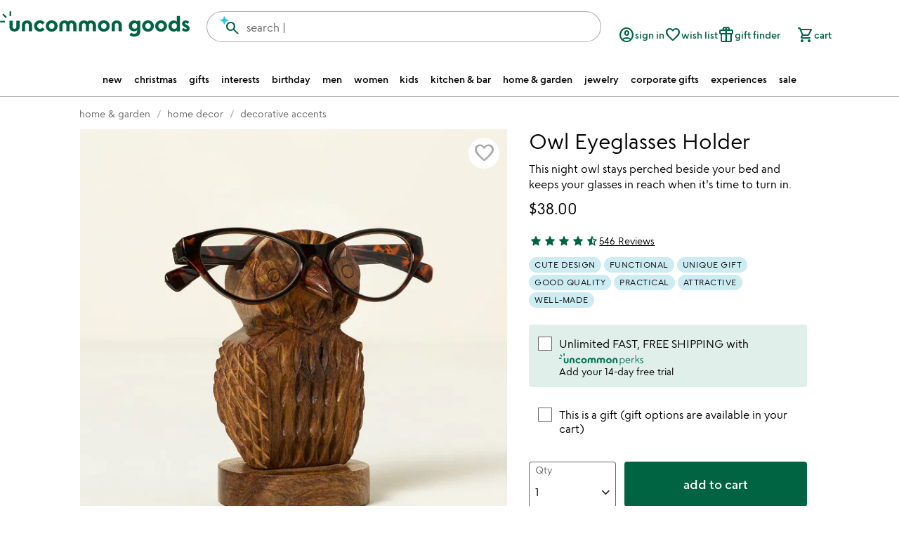

--- FILE ---
content_type: text/html
request_url: https://www.uncommongoods.com/product/owl-eyeglasses-holder?clickid=1JmzymzCXxyNRhUVtaxcvx1GUkDQhw1VZT7w040&irgwc=1&utm_source=Hearst%20Magazines&utm_medium=affiliates&utm_campaign=8444&utm_term=Online%20Tracking%20Link&trafficSource=Impact&sharedid=
body_size: 97276
content:
<!DOCTYPE html><html lang="en" data-beasties-container=""><head>
		<base href="/">
		<link rel="prefetch" href="/fonts/uncommon-goods-icons.woff2" as="font" type="font/woff2" crossorigin="">
		<link rel="prefetch" href="/fonts/google-material-symbols-rounded.woff2" as="font" type="font/woff2" crossorigin="">

		<link rel="preconnect" href="https://images.uncommongoods.com" crossorigin="use-credentials">
		<link rel="dns-prefetch" href="https://images.uncommongoods.com" crossorigin="use-credentials">

		<style type="text/css">@media only screen{.show-for-small-only,.show-for-small-up,.show-for-small,.show-for-small-down,.hide-for-medium-only,.hide-for-medium-up,.hide-for-medium,.show-for-medium-down,.hide-for-large-only,.hide-for-large-up,.hide-for-large,.show-for-large-down,.hide-for-xlarge-only,.hide-for-xlarge-up,.hide-for-xlarge,.show-for-xlarge-down,.hide-for-xxlarge-only,.hide-for-xxlarge-up,.hide-for-xxlarge,.show-for-xxlarge-down{display:inherit !important}.hide-for-small-only,.hide-for-small-up,.hide-for-small,.hide-for-small-down,.show-for-medium-only,.show-for-medium-up,.show-for-medium,.hide-for-medium-down,.show-for-large-only,.show-for-large-up,.show-for-large,.hide-for-large-down,.show-for-xlarge-only,.show-for-xlarge-up,.show-for-xlarge,.hide-for-xlarge-down,.show-for-xxlarge-only,.show-for-xxlarge-up,.show-for-xxlarge,.hide-for-xxlarge-down{display:none !important}.visible-for-small-only,.visible-for-small-up,.visible-for-small,.visible-for-small-down,.hidden-for-medium-only,.hidden-for-medium-up,.hidden-for-medium,.visible-for-medium-down,.hidden-for-large-only,.hidden-for-large-up,.hidden-for-large,.visible-for-large-down,.hidden-for-xlarge-only,.hidden-for-xlarge-up,.hidden-for-xlarge,.visible-for-xlarge-down,.hidden-for-xxlarge-only,.hidden-for-xxlarge-up,.hidden-for-xxlarge,.visible-for-xxlarge-down{position:static !important;height:auto;width:auto;overflow:visible;clip:auto}.hidden-for-small-only,.hidden-for-small-up,.hidden-for-small,.hidden-for-small-down,.visible-for-medium-only,.visible-for-medium-up,.visible-for-medium,.hidden-for-medium-down,.visible-for-large-only,.visible-for-large-up,.visible-for-large,.hidden-for-large-down,.visible-for-xlarge-only,.visible-for-xlarge-up,.visible-for-xlarge,.hidden-for-xlarge-down,.visible-for-xxlarge-only,.visible-for-xxlarge-up,.visible-for-xxlarge,.hidden-for-xxlarge-down{clip:rect(1px, 1px, 1px, 1px);height:1px;overflow:hidden;position:absolute !important;width:1px}table.show-for-small-only,table.show-for-small-up,table.show-for-small,table.show-for-small-down,table.hide-for-medium-only,table.hide-for-medium-up,table.hide-for-medium,table.show-for-medium-down,table.hide-for-large-only,table.hide-for-large-up,table.hide-for-large,table.show-for-large-down,table.hide-for-xlarge-only,table.hide-for-xlarge-up,table.hide-for-xlarge,table.show-for-xlarge-down,table.hide-for-xxlarge-only,table.hide-for-xxlarge-up,table.hide-for-xxlarge,table.show-for-xxlarge-down{display:table !important}thead.show-for-small-only,thead.show-for-small-up,thead.show-for-small,thead.show-for-small-down,thead.hide-for-medium-only,thead.hide-for-medium-up,thead.hide-for-medium,thead.show-for-medium-down,thead.hide-for-large-only,thead.hide-for-large-up,thead.hide-for-large,thead.show-for-large-down,thead.hide-for-xlarge-only,thead.hide-for-xlarge-up,thead.hide-for-xlarge,thead.show-for-xlarge-down,thead.hide-for-xxlarge-only,thead.hide-for-xxlarge-up,thead.hide-for-xxlarge,thead.show-for-xxlarge-down{display:table-header-group !important}tbody.show-for-small-only,tbody.show-for-small-up,tbody.show-for-small,tbody.show-for-small-down,tbody.hide-for-medium-only,tbody.hide-for-medium-up,tbody.hide-for-medium,tbody.show-for-medium-down,tbody.hide-for-large-only,tbody.hide-for-large-up,tbody.hide-for-large,tbody.show-for-large-down,tbody.hide-for-xlarge-only,tbody.hide-for-xlarge-up,tbody.hide-for-xlarge,tbody.show-for-xlarge-down,tbody.hide-for-xxlarge-only,tbody.hide-for-xxlarge-up,tbody.hide-for-xxlarge,tbody.show-for-xxlarge-down{display:table-row-group !important}tr.show-for-small-only,tr.show-for-small-up,tr.show-for-small,tr.show-for-small-down,tr.hide-for-medium-only,tr.hide-for-medium-up,tr.hide-for-medium,tr.show-for-medium-down,tr.hide-for-large-only,tr.hide-for-large-up,tr.hide-for-large,tr.show-for-large-down,tr.hide-for-xlarge-only,tr.hide-for-xlarge-up,tr.hide-for-xlarge,tr.show-for-xlarge-down,tr.hide-for-xxlarge-only,tr.hide-for-xxlarge-up,tr.hide-for-xxlarge,tr.show-for-xxlarge-down{display:table-row}th.show-for-small-only,td.show-for-small-only,th.show-for-small-up,td.show-for-small-up,th.show-for-small,td.show-for-small,th.show-for-small-down,td.show-for-small-down,th.hide-for-medium-only,td.hide-for-medium-only,th.hide-for-medium-up,td.hide-for-medium-up,th.hide-for-medium,td.hide-for-medium,th.show-for-medium-down,td.show-for-medium-down,th.hide-for-large-only,td.hide-for-large-only,th.hide-for-large-up,td.hide-for-large-up,th.hide-for-large,td.hide-for-large,th.show-for-large-down,td.show-for-large-down,th.hide-for-xlarge-only,td.hide-for-xlarge-only,th.hide-for-xlarge-up,td.hide-for-xlarge-up,th.hide-for-xlarge,td.hide-for-xlarge,th.show-for-xlarge-down,td.show-for-xlarge-down,th.hide-for-xxlarge-only,td.hide-for-xxlarge-only,th.hide-for-xxlarge-up,td.hide-for-xxlarge-up,th.hide-for-xxlarge,td.hide-for-xxlarge,th.show-for-xxlarge-down,td.show-for-xxlarge-down{display:table-cell !important}}@media only screen and (min-width:40.0625em){.hide-for-small-only,.show-for-small-up,.hide-for-small,.hide-for-small-down,.show-for-medium-only,.show-for-medium-up,.show-for-medium,.show-for-medium-down,.hide-for-large-only,.hide-for-large-up,.hide-for-large,.show-for-large-down,.hide-for-xlarge-only,.hide-for-xlarge-up,.hide-for-xlarge,.show-for-xlarge-down,.hide-for-xxlarge-only,.hide-for-xxlarge-up,.hide-for-xxlarge,.show-for-xxlarge-down{display:inherit !important}.show-for-small-only,.hide-for-small-up,.show-for-small,.show-for-small-down,.hide-for-medium-only,.hide-for-medium-up,.hide-for-medium,.hide-for-medium-down,.show-for-large-only,.show-for-large-up,.show-for-large,.hide-for-large-down,.show-for-xlarge-only,.show-for-xlarge-up,.show-for-xlarge,.hide-for-xlarge-down,.show-for-xxlarge-only,.show-for-xxlarge-up,.show-for-xxlarge,.hide-for-xxlarge-down{display:none !important}.hidden-for-small-only,.visible-for-small-up,.hidden-for-small,.hidden-for-small-down,.visible-for-medium-only,.visible-for-medium-up,.visible-for-medium,.visible-for-medium-down,.hidden-for-large-only,.hidden-for-large-up,.hidden-for-large,.visible-for-large-down,.hidden-for-xlarge-only,.hidden-for-xlarge-up,.hidden-for-xlarge,.visible-for-xlarge-down,.hidden-for-xxlarge-only,.hidden-for-xxlarge-up,.hidden-for-xxlarge,.visible-for-xxlarge-down{position:static !important;height:auto;width:auto;overflow:visible;clip:auto}.visible-for-small-only,.hidden-for-small-up,.visible-for-small,.visible-for-small-down,.hidden-for-medium-only,.hidden-for-medium-up,.hidden-for-medium,.hidden-for-medium-down,.visible-for-large-only,.visible-for-large-up,.visible-for-large,.hidden-for-large-down,.visible-for-xlarge-only,.visible-for-xlarge-up,.visible-for-xlarge,.hidden-for-xlarge-down,.visible-for-xxlarge-only,.visible-for-xxlarge-up,.visible-for-xxlarge,.hidden-for-xxlarge-down{clip:rect(1px, 1px, 1px, 1px);height:1px;overflow:hidden;position:absolute !important;width:1px}table.hide-for-small-only,table.show-for-small-up,table.hide-for-small,table.hide-for-small-down,table.show-for-medium-only,table.show-for-medium-up,table.show-for-medium,table.show-for-medium-down,table.hide-for-large-only,table.hide-for-large-up,table.hide-for-large,table.show-for-large-down,table.hide-for-xlarge-only,table.hide-for-xlarge-up,table.hide-for-xlarge,table.show-for-xlarge-down,table.hide-for-xxlarge-only,table.hide-for-xxlarge-up,table.hide-for-xxlarge,table.show-for-xxlarge-down{display:table !important}thead.hide-for-small-only,thead.show-for-small-up,thead.hide-for-small,thead.hide-for-small-down,thead.show-for-medium-only,thead.show-for-medium-up,thead.show-for-medium,thead.show-for-medium-down,thead.hide-for-large-only,thead.hide-for-large-up,thead.hide-for-large,thead.show-for-large-down,thead.hide-for-xlarge-only,thead.hide-for-xlarge-up,thead.hide-for-xlarge,thead.show-for-xlarge-down,thead.hide-for-xxlarge-only,thead.hide-for-xxlarge-up,thead.hide-for-xxlarge,thead.show-for-xxlarge-down{display:table-header-group !important}tbody.hide-for-small-only,tbody.show-for-small-up,tbody.hide-for-small,tbody.hide-for-small-down,tbody.show-for-medium-only,tbody.show-for-medium-up,tbody.show-for-medium,tbody.show-for-medium-down,tbody.hide-for-large-only,tbody.hide-for-large-up,tbody.hide-for-large,tbody.show-for-large-down,tbody.hide-for-xlarge-only,tbody.hide-for-xlarge-up,tbody.hide-for-xlarge,tbody.show-for-xlarge-down,tbody.hide-for-xxlarge-only,tbody.hide-for-xxlarge-up,tbody.hide-for-xxlarge,tbody.show-for-xxlarge-down{display:table-row-group !important}tr.hide-for-small-only,tr.show-for-small-up,tr.hide-for-small,tr.hide-for-small-down,tr.show-for-medium-only,tr.show-for-medium-up,tr.show-for-medium,tr.show-for-medium-down,tr.hide-for-large-only,tr.hide-for-large-up,tr.hide-for-large,tr.show-for-large-down,tr.hide-for-xlarge-only,tr.hide-for-xlarge-up,tr.hide-for-xlarge,tr.show-for-xlarge-down,tr.hide-for-xxlarge-only,tr.hide-for-xxlarge-up,tr.hide-for-xxlarge,tr.show-for-xxlarge-down{display:table-row}th.hide-for-small-only,td.hide-for-small-only,th.show-for-small-up,td.show-for-small-up,th.hide-for-small,td.hide-for-small,th.hide-for-small-down,td.hide-for-small-down,th.show-for-medium-only,td.show-for-medium-only,th.show-for-medium-up,td.show-for-medium-up,th.show-for-medium,td.show-for-medium,th.show-for-medium-down,td.show-for-medium-down,th.hide-for-large-only,td.hide-for-large-only,th.hide-for-large-up,td.hide-for-large-up,th.hide-for-large,td.hide-for-large,th.show-for-large-down,td.show-for-large-down,th.hide-for-xlarge-only,td.hide-for-xlarge-only,th.hide-for-xlarge-up,td.hide-for-xlarge-up,th.hide-for-xlarge,td.hide-for-xlarge,th.show-for-xlarge-down,td.show-for-xlarge-down,th.hide-for-xxlarge-only,td.hide-for-xxlarge-only,th.hide-for-xxlarge-up,td.hide-for-xxlarge-up,th.hide-for-xxlarge,td.hide-for-xxlarge,th.show-for-xxlarge-down,td.show-for-xxlarge-down{display:table-cell !important}}@media only screen and (min-width:64.0625em){.hide-for-small-only,.show-for-small-up,.hide-for-small,.hide-for-small-down,.hide-for-medium-only,.show-for-medium-up,.hide-for-medium,.hide-for-medium-down,.show-for-large-only,.show-for-large-up,.show-for-large,.show-for-large-down,.hide-for-xlarge-only,.hide-for-xlarge-up,.hide-for-xlarge,.show-for-xlarge-down,.hide-for-xxlarge-only,.hide-for-xxlarge-up,.hide-for-xxlarge,.show-for-xxlarge-down{display:inherit !important}.show-for-small-only,.hide-for-small-up,.show-for-small,.show-for-small-down,.show-for-medium-only,.hide-for-medium-up,.show-for-medium,.show-for-medium-down,.hide-for-large-only,.hide-for-large-up,.hide-for-large,.hide-for-large-down,.show-for-xlarge-only,.show-for-xlarge-up,.show-for-xlarge,.hide-for-xlarge-down,.show-for-xxlarge-only,.show-for-xxlarge-up,.show-for-xxlarge,.hide-for-xxlarge-down{display:none !important}.hidden-for-small-only,.visible-for-small-up,.hidden-for-small,.hidden-for-small-down,.hidden-for-medium-only,.visible-for-medium-up,.hidden-for-medium,.hidden-for-medium-down,.visible-for-large-only,.visible-for-large-up,.visible-for-large,.visible-for-large-down,.hidden-for-xlarge-only,.hidden-for-xlarge-up,.hidden-for-xlarge,.visible-for-xlarge-down,.hidden-for-xxlarge-only,.hidden-for-xxlarge-up,.hidden-for-xxlarge,.visible-for-xxlarge-down{position:static !important;height:auto;width:auto;overflow:visible;clip:auto}.visible-for-small-only,.hidden-for-small-up,.visible-for-small,.visible-for-small-down,.visible-for-medium-only,.hidden-for-medium-up,.visible-for-medium,.visible-for-medium-down,.hidden-for-large-only,.hidden-for-large-up,.hidden-for-large,.hidden-for-large-down,.visible-for-xlarge-only,.visible-for-xlarge-up,.visible-for-xlarge,.hidden-for-xlarge-down,.visible-for-xxlarge-only,.visible-for-xxlarge-up,.visible-for-xxlarge,.hidden-for-xxlarge-down{clip:rect(1px, 1px, 1px, 1px);height:1px;overflow:hidden;position:absolute !important;width:1px}table.hide-for-small-only,table.show-for-small-up,table.hide-for-small,table.hide-for-small-down,table.hide-for-medium-only,table.show-for-medium-up,table.hide-for-medium,table.hide-for-medium-down,table.show-for-large-only,table.show-for-large-up,table.show-for-large,table.show-for-large-down,table.hide-for-xlarge-only,table.hide-for-xlarge-up,table.hide-for-xlarge,table.show-for-xlarge-down,table.hide-for-xxlarge-only,table.hide-for-xxlarge-up,table.hide-for-xxlarge,table.show-for-xxlarge-down{display:table !important}thead.hide-for-small-only,thead.show-for-small-up,thead.hide-for-small,thead.hide-for-small-down,thead.hide-for-medium-only,thead.show-for-medium-up,thead.hide-for-medium,thead.hide-for-medium-down,thead.show-for-large-only,thead.show-for-large-up,thead.show-for-large,thead.show-for-large-down,thead.hide-for-xlarge-only,thead.hide-for-xlarge-up,thead.hide-for-xlarge,thead.show-for-xlarge-down,thead.hide-for-xxlarge-only,thead.hide-for-xxlarge-up,thead.hide-for-xxlarge,thead.show-for-xxlarge-down{display:table-header-group !important}tbody.hide-for-small-only,tbody.show-for-small-up,tbody.hide-for-small,tbody.hide-for-small-down,tbody.hide-for-medium-only,tbody.show-for-medium-up,tbody.hide-for-medium,tbody.hide-for-medium-down,tbody.show-for-large-only,tbody.show-for-large-up,tbody.show-for-large,tbody.show-for-large-down,tbody.hide-for-xlarge-only,tbody.hide-for-xlarge-up,tbody.hide-for-xlarge,tbody.show-for-xlarge-down,tbody.hide-for-xxlarge-only,tbody.hide-for-xxlarge-up,tbody.hide-for-xxlarge,tbody.show-for-xxlarge-down{display:table-row-group !important}tr.hide-for-small-only,tr.show-for-small-up,tr.hide-for-small,tr.hide-for-small-down,tr.hide-for-medium-only,tr.show-for-medium-up,tr.hide-for-medium,tr.hide-for-medium-down,tr.show-for-large-only,tr.show-for-large-up,tr.show-for-large,tr.show-for-large-down,tr.hide-for-xlarge-only,tr.hide-for-xlarge-up,tr.hide-for-xlarge,tr.show-for-xlarge-down,tr.hide-for-xxlarge-only,tr.hide-for-xxlarge-up,tr.hide-for-xxlarge,tr.show-for-xxlarge-down{display:table-row}th.hide-for-small-only,td.hide-for-small-only,th.show-for-small-up,td.show-for-small-up,th.hide-for-small,td.hide-for-small,th.hide-for-small-down,td.hide-for-small-down,th.hide-for-medium-only,td.hide-for-medium-only,th.show-for-medium-up,td.show-for-medium-up,th.hide-for-medium,td.hide-for-medium,th.hide-for-medium-down,td.hide-for-medium-down,th.show-for-large-only,td.show-for-large-only,th.show-for-large-up,td.show-for-large-up,th.show-for-large,td.show-for-large,th.show-for-large-down,td.show-for-large-down,th.hide-for-xlarge-only,td.hide-for-xlarge-only,th.hide-for-xlarge-up,td.hide-for-xlarge-up,th.hide-for-xlarge,td.hide-for-xlarge,th.show-for-xlarge-down,td.show-for-xlarge-down,th.hide-for-xxlarge-only,td.hide-for-xxlarge-only,th.hide-for-xxlarge-up,td.hide-for-xxlarge-up,th.hide-for-xxlarge,td.hide-for-xxlarge,th.show-for-xxlarge-down,td.show-for-xxlarge-down{display:table-cell !important}}@media only screen and (min-width:75.0625em){.hide-for-small-only,.show-for-small-up,.hide-for-small,.hide-for-small-down,.hide-for-medium-only,.show-for-medium-up,.hide-for-medium,.hide-for-medium-down,.hide-for-large-only,.show-for-large-up,.hide-for-large,.hide-for-large-down,.show-for-xlarge-only,.show-for-xlarge-up,.show-for-xlarge,.show-for-xlarge-down,.hide-for-xxlarge-only,.hide-for-xxlarge-up,.hide-for-xxlarge,.show-for-xxlarge-down{display:inherit !important}.show-for-small-only,.hide-for-small-up,.show-for-small,.show-for-small-down,.show-for-medium-only,.hide-for-medium-up,.show-for-medium,.show-for-medium-down,.show-for-large-only,.hide-for-large-up,.show-for-large,.show-for-large-down,.hide-for-xlarge-only,.hide-for-xlarge-up,.hide-for-xlarge,.hide-for-xlarge-down,.show-for-xxlarge-only,.show-for-xxlarge-up,.show-for-xxlarge,.hide-for-xxlarge-down{display:none !important}.hidden-for-small-only,.visible-for-small-up,.hidden-for-small,.hidden-for-small-down,.hidden-for-medium-only,.visible-for-medium-up,.hidden-for-medium,.hidden-for-medium-down,.hidden-for-large-only,.visible-for-large-up,.hidden-for-large,.hidden-for-large-down,.visible-for-xlarge-only,.visible-for-xlarge-up,.visible-for-xlarge,.visible-for-xlarge-down,.hidden-for-xxlarge-only,.hidden-for-xxlarge-up,.hidden-for-xxlarge,.visible-for-xxlarge-down{position:static !important;height:auto;width:auto;overflow:visible;clip:auto}.visible-for-small-only,.hidden-for-small-up,.visible-for-small,.visible-for-small-down,.visible-for-medium-only,.hidden-for-medium-up,.visible-for-medium,.visible-for-medium-down,.visible-for-large-only,.hidden-for-large-up,.visible-for-large,.visible-for-large-down,.hidden-for-xlarge-only,.hidden-for-xlarge-up,.hidden-for-xlarge,.hidden-for-xlarge-down,.visible-for-xxlarge-only,.visible-for-xxlarge-up,.visible-for-xxlarge,.hidden-for-xxlarge-down{clip:rect(1px, 1px, 1px, 1px);height:1px;overflow:hidden;position:absolute !important;width:1px}table.hide-for-small-only,table.show-for-small-up,table.hide-for-small,table.hide-for-small-down,table.hide-for-medium-only,table.show-for-medium-up,table.hide-for-medium,table.hide-for-medium-down,table.hide-for-large-only,table.show-for-large-up,table.hide-for-large,table.hide-for-large-down,table.show-for-xlarge-only,table.show-for-xlarge-up,table.show-for-xlarge,table.show-for-xlarge-down,table.hide-for-xxlarge-only,table.hide-for-xxlarge-up,table.hide-for-xxlarge,table.show-for-xxlarge-down{display:table !important}thead.hide-for-small-only,thead.show-for-small-up,thead.hide-for-small,thead.hide-for-small-down,thead.hide-for-medium-only,thead.show-for-medium-up,thead.hide-for-medium,thead.hide-for-medium-down,thead.hide-for-large-only,thead.show-for-large-up,thead.hide-for-large,thead.hide-for-large-down,thead.show-for-xlarge-only,thead.show-for-xlarge-up,thead.show-for-xlarge,thead.show-for-xlarge-down,thead.hide-for-xxlarge-only,thead.hide-for-xxlarge-up,thead.hide-for-xxlarge,thead.show-for-xxlarge-down{display:table-header-group !important}tbody.hide-for-small-only,tbody.show-for-small-up,tbody.hide-for-small,tbody.hide-for-small-down,tbody.hide-for-medium-only,tbody.show-for-medium-up,tbody.hide-for-medium,tbody.hide-for-medium-down,tbody.hide-for-large-only,tbody.show-for-large-up,tbody.hide-for-large,tbody.hide-for-large-down,tbody.show-for-xlarge-only,tbody.show-for-xlarge-up,tbody.show-for-xlarge,tbody.show-for-xlarge-down,tbody.hide-for-xxlarge-only,tbody.hide-for-xxlarge-up,tbody.hide-for-xxlarge,tbody.show-for-xxlarge-down{display:table-row-group !important}tr.hide-for-small-only,tr.show-for-small-up,tr.hide-for-small,tr.hide-for-small-down,tr.hide-for-medium-only,tr.show-for-medium-up,tr.hide-for-medium,tr.hide-for-medium-down,tr.hide-for-large-only,tr.show-for-large-up,tr.hide-for-large,tr.hide-for-large-down,tr.show-for-xlarge-only,tr.show-for-xlarge-up,tr.show-for-xlarge,tr.show-for-xlarge-down,tr.hide-for-xxlarge-only,tr.hide-for-xxlarge-up,tr.hide-for-xxlarge,tr.show-for-xxlarge-down{display:table-row}th.hide-for-small-only,td.hide-for-small-only,th.show-for-small-up,td.show-for-small-up,th.hide-for-small,td.hide-for-small,th.hide-for-small-down,td.hide-for-small-down,th.hide-for-medium-only,td.hide-for-medium-only,th.show-for-medium-up,td.show-for-medium-up,th.hide-for-medium,td.hide-for-medium,th.hide-for-medium-down,td.hide-for-medium-down,th.hide-for-large-only,td.hide-for-large-only,th.show-for-large-up,td.show-for-large-up,th.hide-for-large,td.hide-for-large,th.hide-for-large-down,td.hide-for-large-down,th.show-for-xlarge-only,td.show-for-xlarge-only,th.show-for-xlarge-up,td.show-for-xlarge-up,th.show-for-xlarge,td.show-for-xlarge,th.show-for-xlarge-down,td.show-for-xlarge-down,th.hide-for-xxlarge-only,td.hide-for-xxlarge-only,th.hide-for-xxlarge-up,td.hide-for-xxlarge-up,th.hide-for-xxlarge,td.hide-for-xxlarge,th.show-for-xxlarge-down,td.show-for-xxlarge-down{display:table-cell !important}}@media only screen and (min-width:90.0625em){.hide-for-small-only,.show-for-small-up,.hide-for-small,.hide-for-small-down,.hide-for-medium-only,.show-for-medium-up,.hide-for-medium,.hide-for-medium-down,.hide-for-large-only,.show-for-large-up,.hide-for-large,.hide-for-large-down,.hide-for-xlarge-only,.show-for-xlarge-up,.hide-for-xlarge,.hide-for-xlarge-down,.show-for-xxlarge-only,.show-for-xxlarge-up,.show-for-xxlarge,.show-for-xxlarge-down{display:inherit !important}.show-for-small-only,.hide-for-small-up,.show-for-small,.show-for-small-down,.show-for-medium-only,.hide-for-medium-up,.show-for-medium,.show-for-medium-down,.show-for-large-only,.hide-for-large-up,.show-for-large,.show-for-large-down,.show-for-xlarge-only,.hide-for-xlarge-up,.show-for-xlarge,.show-for-xlarge-down,.hide-for-xxlarge-only,.hide-for-xxlarge-up,.hide-for-xxlarge,.hide-for-xxlarge-down{display:none !important}.hidden-for-small-only,.visible-for-small-up,.hidden-for-small,.hidden-for-small-down,.hidden-for-medium-only,.visible-for-medium-up,.hidden-for-medium,.hidden-for-medium-down,.hidden-for-large-only,.visible-for-large-up,.hidden-for-large,.hidden-for-large-down,.hidden-for-xlarge-only,.visible-for-xlarge-up,.hidden-for-xlarge,.hidden-for-xlarge-down,.visible-for-xxlarge-only,.visible-for-xxlarge-up,.visible-for-xxlarge,.visible-for-xxlarge-down{position:static !important;height:auto;width:auto;overflow:visible;clip:auto}.visible-for-small-only,.hidden-for-small-up,.visible-for-small,.visible-for-small-down,.visible-for-medium-only,.hidden-for-medium-up,.visible-for-medium,.visible-for-medium-down,.visible-for-large-only,.hidden-for-large-up,.visible-for-large,.visible-for-large-down,.visible-for-xlarge-only,.hidden-for-xlarge-up,.visible-for-xlarge,.visible-for-xlarge-down,.hidden-for-xxlarge-only,.hidden-for-xxlarge-up,.hidden-for-xxlarge,.hidden-for-xxlarge-down{clip:rect(1px, 1px, 1px, 1px);height:1px;overflow:hidden;position:absolute !important;width:1px}table.hide-for-small-only,table.show-for-small-up,table.hide-for-small,table.hide-for-small-down,table.hide-for-medium-only,table.show-for-medium-up,table.hide-for-medium,table.hide-for-medium-down,table.hide-for-large-only,table.show-for-large-up,table.hide-for-large,table.hide-for-large-down,table.hide-for-xlarge-only,table.show-for-xlarge-up,table.hide-for-xlarge,table.hide-for-xlarge-down,table.show-for-xxlarge-only,table.show-for-xxlarge-up,table.show-for-xxlarge,table.show-for-xxlarge-down{display:table !important}thead.hide-for-small-only,thead.show-for-small-up,thead.hide-for-small,thead.hide-for-small-down,thead.hide-for-medium-only,thead.show-for-medium-up,thead.hide-for-medium,thead.hide-for-medium-down,thead.hide-for-large-only,thead.show-for-large-up,thead.hide-for-large,thead.hide-for-large-down,thead.hide-for-xlarge-only,thead.show-for-xlarge-up,thead.hide-for-xlarge,thead.hide-for-xlarge-down,thead.show-for-xxlarge-only,thead.show-for-xxlarge-up,thead.show-for-xxlarge,thead.show-for-xxlarge-down{display:table-header-group !important}tbody.hide-for-small-only,tbody.show-for-small-up,tbody.hide-for-small,tbody.hide-for-small-down,tbody.hide-for-medium-only,tbody.show-for-medium-up,tbody.hide-for-medium,tbody.hide-for-medium-down,tbody.hide-for-large-only,tbody.show-for-large-up,tbody.hide-for-large,tbody.hide-for-large-down,tbody.hide-for-xlarge-only,tbody.show-for-xlarge-up,tbody.hide-for-xlarge,tbody.hide-for-xlarge-down,tbody.show-for-xxlarge-only,tbody.show-for-xxlarge-up,tbody.show-for-xxlarge,tbody.show-for-xxlarge-down{display:table-row-group !important}tr.hide-for-small-only,tr.show-for-small-up,tr.hide-for-small,tr.hide-for-small-down,tr.hide-for-medium-only,tr.show-for-medium-up,tr.hide-for-medium,tr.hide-for-medium-down,tr.hide-for-large-only,tr.show-for-large-up,tr.hide-for-large,tr.hide-for-large-down,tr.hide-for-xlarge-only,tr.show-for-xlarge-up,tr.hide-for-xlarge,tr.hide-for-xlarge-down,tr.show-for-xxlarge-only,tr.show-for-xxlarge-up,tr.show-for-xxlarge,tr.show-for-xxlarge-down{display:table-row}th.hide-for-small-only,td.hide-for-small-only,th.show-for-small-up,td.show-for-small-up,th.hide-for-small,td.hide-for-small,th.hide-for-small-down,td.hide-for-small-down,th.hide-for-medium-only,td.hide-for-medium-only,th.show-for-medium-up,td.show-for-medium-up,th.hide-for-medium,td.hide-for-medium,th.hide-for-medium-down,td.hide-for-medium-down,th.hide-for-large-only,td.hide-for-large-only,th.show-for-large-up,td.show-for-large-up,th.hide-for-large,td.hide-for-large,th.hide-for-large-down,td.hide-for-large-down,th.hide-for-xlarge-only,td.hide-for-xlarge-only,th.show-for-xlarge-up,td.show-for-xlarge-up,th.hide-for-xlarge,td.hide-for-xlarge,th.hide-for-xlarge-down,td.hide-for-xlarge-down,th.show-for-xxlarge-only,td.show-for-xxlarge-only,th.show-for-xxlarge-up,td.show-for-xxlarge-up,th.show-for-xxlarge,td.show-for-xxlarge,th.show-for-xxlarge-down,td.show-for-xxlarge-down{display:table-cell !important}}.show-for-landscape,.hide-for-portrait{display:inherit !important}.hide-for-landscape,.show-for-portrait{display:none !important}table.hide-for-landscape,table.show-for-portrait{display:table !important}thead.hide-for-landscape,thead.show-for-portrait{display:table-header-group !important}tbody.hide-for-landscape,tbody.show-for-portrait{display:table-row-group !important}tr.hide-for-landscape,tr.show-for-portrait{display:table-row !important}td.hide-for-landscape,td.show-for-portrait,th.hide-for-landscape,th.show-for-portrait{display:table-cell !important}@media only screen and (orientation: landscape){.show-for-landscape,.hide-for-portrait{display:inherit !important}.hide-for-landscape,.show-for-portrait{display:none !important}table.show-for-landscape,table.hide-for-portrait{display:table !important}thead.show-for-landscape,thead.hide-for-portrait{display:table-header-group !important}tbody.show-for-landscape,tbody.hide-for-portrait{display:table-row-group !important}tr.show-for-landscape,tr.hide-for-portrait{display:table-row !important}td.show-for-landscape,td.hide-for-portrait,th.show-for-landscape,th.hide-for-portrait{display:table-cell !important}}@media only screen and (orientation: portrait){.show-for-portrait,.hide-for-landscape{display:inherit !important}.hide-for-portrait,.show-for-landscape{display:none !important}table.show-for-portrait,table.hide-for-landscape{display:table !important}thead.show-for-portrait,thead.hide-for-landscape{display:table-header-group !important}tbody.show-for-portrait,tbody.hide-for-landscape{display:table-row-group !important}tr.show-for-portrait,tr.hide-for-landscape{display:table-row !important}td.show-for-portrait,td.hide-for-landscape,th.show-for-portrait,th.hide-for-landscape{display:table-cell !important}}.show-for-touch{display:none !important}.hide-for-touch{display:inherit !important}.touch .show-for-touch{display:inherit !important}.touch .hide-for-touch{display:none !important}table.hide-for-touch{display:table !important}.touch table.show-for-touch{display:table !important}thead.hide-for-touch{display:table-header-group !important}.touch thead.show-for-touch{display:table-header-group !important}tbody.hide-for-touch{display:table-row-group !important}.touch tbody.show-for-touch{display:table-row-group !important}tr.hide-for-touch{display:table-row !important}.touch tr.show-for-touch{display:table-row !important}td.hide-for-touch{display:table-cell !important}.touch td.show-for-touch{display:table-cell !important}th.hide-for-touch{display:table-cell !important}.touch th.show-for-touch{display:table-cell !important}.show-for-sr{clip:rect(1px, 1px, 1px, 1px);height:1px;overflow:hidden;position:absolute !important;width:1px}.show-on-focus{clip:rect(1px, 1px, 1px, 1px);height:1px;overflow:hidden;position:absolute !important;width:1px}.show-on-focus:focus,.show-on-focus:active{position:static !important;height:auto;width:auto;overflow:visible;clip:auto}.print-only{display:none !important}@media print{*{background:rgba(0,0,0,0) !important;box-shadow:none !important;color:var(--black) !important;text-shadow:none !important}.show-for-print{display:block}.hide-for-print{display:none}table.show-for-print{display:table !important}thead.show-for-print{display:table-header-group !important}tbody.show-for-print{display:table-row-group !important}tr.show-for-print{display:table-row !important}td.show-for-print{display:table-cell !important}th.show-for-print{display:table-cell !important}a,a:visited{text-decoration:underline}a[href]:after{content:" (" attr(href) ")"}abbr[title]:after{content:" (" attr(title) ")"}.ir a:after,a[href^="javascript:"]:after,a[href^="#"]:after{content:""}pre,blockquote{border:1px solid var(--secondary);page-break-inside:avoid}thead{display:table-header-group}tr,img{page-break-inside:avoid}img{max-width:100% !important}@page{margin:.5cm}p,h2,h3{orphans:3;widows:3}h2,h3{page-break-after:avoid}.hide-on-print{display:none !important}.print-only{display:block !important}.hide-for-print{display:none !important}.show-for-print{display:inherit !important}}@media print{.show-for-print{display:block}.hide-for-print{display:none}table.show-for-print{display:table !important}thead.show-for-print{display:table-header-group !important}tbody.show-for-print{display:table-row-group !important}tr.show-for-print{display:table-row !important}td.show-for-print{display:table-cell !important}th.show-for-print{display:table-cell !important}}@media not print{.show-for-print{display:none !important}}[class*=block-grid-]{display:block;padding:0;margin:0 -0.375rem}[class*=block-grid-]:before,[class*=block-grid-]:after{content:" ";display:table}[class*=block-grid-]:after{clear:both}[class*=block-grid-]>li{display:block;float:left;height:auto;padding:0 .375rem .75rem}@media only screen{.small-block-grid-1>li{list-style:none;width:100%}.small-block-grid-1>li:nth-of-type(1n){clear:none}.small-block-grid-1>li:nth-of-type(1n+1){clear:both}.small-block-grid-2>li{list-style:none;width:50%}.small-block-grid-2>li:nth-of-type(1n){clear:none}.small-block-grid-2>li:nth-of-type(2n+1){clear:both}.small-block-grid-3>li{list-style:none;width:33.3333333333%}.small-block-grid-3>li:nth-of-type(1n){clear:none}.small-block-grid-3>li:nth-of-type(3n+1){clear:both}.small-block-grid-4>li{list-style:none;width:25%}.small-block-grid-4>li:nth-of-type(1n){clear:none}.small-block-grid-4>li:nth-of-type(4n+1){clear:both}.small-block-grid-5>li{list-style:none;width:20%}.small-block-grid-5>li:nth-of-type(1n){clear:none}.small-block-grid-5>li:nth-of-type(5n+1){clear:both}.small-block-grid-6>li{list-style:none;width:16.6666666667%}.small-block-grid-6>li:nth-of-type(1n){clear:none}.small-block-grid-6>li:nth-of-type(6n+1){clear:both}.small-block-grid-7>li{list-style:none;width:14.2857142857%}.small-block-grid-7>li:nth-of-type(1n){clear:none}.small-block-grid-7>li:nth-of-type(7n+1){clear:both}.small-block-grid-8>li{list-style:none;width:12.5%}.small-block-grid-8>li:nth-of-type(1n){clear:none}.small-block-grid-8>li:nth-of-type(8n+1){clear:both}.small-block-grid-9>li{list-style:none;width:11.1111111111%}.small-block-grid-9>li:nth-of-type(1n){clear:none}.small-block-grid-9>li:nth-of-type(9n+1){clear:both}.small-block-grid-10>li{list-style:none;width:10%}.small-block-grid-10>li:nth-of-type(1n){clear:none}.small-block-grid-10>li:nth-of-type(10n+1){clear:both}.small-block-grid-11>li{list-style:none;width:9.0909090909%}.small-block-grid-11>li:nth-of-type(1n){clear:none}.small-block-grid-11>li:nth-of-type(11n+1){clear:both}.small-block-grid-12>li{list-style:none;width:8.3333333333%}.small-block-grid-12>li:nth-of-type(1n){clear:none}.small-block-grid-12>li:nth-of-type(12n+1){clear:both}}@media only screen and (min-width:40.0625em){.medium-block-grid-1>li{list-style:none;width:100%}.medium-block-grid-1>li:nth-of-type(1n){clear:none}.medium-block-grid-1>li:nth-of-type(1n+1){clear:both}.medium-block-grid-2>li{list-style:none;width:50%}.medium-block-grid-2>li:nth-of-type(1n){clear:none}.medium-block-grid-2>li:nth-of-type(2n+1){clear:both}.medium-block-grid-3>li{list-style:none;width:33.3333333333%}.medium-block-grid-3>li:nth-of-type(1n){clear:none}.medium-block-grid-3>li:nth-of-type(3n+1){clear:both}.medium-block-grid-4>li{list-style:none;width:25%}.medium-block-grid-4>li:nth-of-type(1n){clear:none}.medium-block-grid-4>li:nth-of-type(4n+1){clear:both}.medium-block-grid-5>li{list-style:none;width:20%}.medium-block-grid-5>li:nth-of-type(1n){clear:none}.medium-block-grid-5>li:nth-of-type(5n+1){clear:both}.medium-block-grid-6>li{list-style:none;width:16.6666666667%}.medium-block-grid-6>li:nth-of-type(1n){clear:none}.medium-block-grid-6>li:nth-of-type(6n+1){clear:both}.medium-block-grid-7>li{list-style:none;width:14.2857142857%}.medium-block-grid-7>li:nth-of-type(1n){clear:none}.medium-block-grid-7>li:nth-of-type(7n+1){clear:both}.medium-block-grid-8>li{list-style:none;width:12.5%}.medium-block-grid-8>li:nth-of-type(1n){clear:none}.medium-block-grid-8>li:nth-of-type(8n+1){clear:both}.medium-block-grid-9>li{list-style:none;width:11.1111111111%}.medium-block-grid-9>li:nth-of-type(1n){clear:none}.medium-block-grid-9>li:nth-of-type(9n+1){clear:both}.medium-block-grid-10>li{list-style:none;width:10%}.medium-block-grid-10>li:nth-of-type(1n){clear:none}.medium-block-grid-10>li:nth-of-type(10n+1){clear:both}.medium-block-grid-11>li{list-style:none;width:9.0909090909%}.medium-block-grid-11>li:nth-of-type(1n){clear:none}.medium-block-grid-11>li:nth-of-type(11n+1){clear:both}.medium-block-grid-12>li{list-style:none;width:8.3333333333%}.medium-block-grid-12>li:nth-of-type(1n){clear:none}.medium-block-grid-12>li:nth-of-type(12n+1){clear:both}}@media only screen and (min-width:64.0625em){.large-block-grid-1>li{list-style:none;width:100%}.large-block-grid-1>li:nth-of-type(1n){clear:none}.large-block-grid-1>li:nth-of-type(1n+1){clear:both}.large-block-grid-2>li{list-style:none;width:50%}.large-block-grid-2>li:nth-of-type(1n){clear:none}.large-block-grid-2>li:nth-of-type(2n+1){clear:both}.large-block-grid-3>li{list-style:none;width:33.3333333333%}.large-block-grid-3>li:nth-of-type(1n){clear:none}.large-block-grid-3>li:nth-of-type(3n+1){clear:both}.large-block-grid-4>li{list-style:none;width:25%}.large-block-grid-4>li:nth-of-type(1n){clear:none}.large-block-grid-4>li:nth-of-type(4n+1){clear:both}.large-block-grid-5>li{list-style:none;width:20%}.large-block-grid-5>li:nth-of-type(1n){clear:none}.large-block-grid-5>li:nth-of-type(5n+1){clear:both}.large-block-grid-6>li{list-style:none;width:16.6666666667%}.large-block-grid-6>li:nth-of-type(1n){clear:none}.large-block-grid-6>li:nth-of-type(6n+1){clear:both}.large-block-grid-7>li{list-style:none;width:14.2857142857%}.large-block-grid-7>li:nth-of-type(1n){clear:none}.large-block-grid-7>li:nth-of-type(7n+1){clear:both}.large-block-grid-8>li{list-style:none;width:12.5%}.large-block-grid-8>li:nth-of-type(1n){clear:none}.large-block-grid-8>li:nth-of-type(8n+1){clear:both}.large-block-grid-9>li{list-style:none;width:11.1111111111%}.large-block-grid-9>li:nth-of-type(1n){clear:none}.large-block-grid-9>li:nth-of-type(9n+1){clear:both}.large-block-grid-10>li{list-style:none;width:10%}.large-block-grid-10>li:nth-of-type(1n){clear:none}.large-block-grid-10>li:nth-of-type(10n+1){clear:both}.large-block-grid-11>li{list-style:none;width:9.0909090909%}.large-block-grid-11>li:nth-of-type(1n){clear:none}.large-block-grid-11>li:nth-of-type(11n+1){clear:both}.large-block-grid-12>li{list-style:none;width:8.3333333333%}.large-block-grid-12>li:nth-of-type(1n){clear:none}.large-block-grid-12>li:nth-of-type(12n+1){clear:both}}@media only screen and (min-width:75.0625em){.xlarge-block-grid-1>li{list-style:none;width:100%}.xlarge-block-grid-1>li:nth-of-type(1n){clear:none}.xlarge-block-grid-1>li:nth-of-type(1n+1){clear:both}.xlarge-block-grid-2>li{list-style:none;width:50%}.xlarge-block-grid-2>li:nth-of-type(1n){clear:none}.xlarge-block-grid-2>li:nth-of-type(2n+1){clear:both}.xlarge-block-grid-3>li{list-style:none;width:33.3333333333%}.xlarge-block-grid-3>li:nth-of-type(1n){clear:none}.xlarge-block-grid-3>li:nth-of-type(3n+1){clear:both}.xlarge-block-grid-4>li{list-style:none;width:25%}.xlarge-block-grid-4>li:nth-of-type(1n){clear:none}.xlarge-block-grid-4>li:nth-of-type(4n+1){clear:both}.xlarge-block-grid-5>li{list-style:none;width:20%}.xlarge-block-grid-5>li:nth-of-type(1n){clear:none}.xlarge-block-grid-5>li:nth-of-type(5n+1){clear:both}.xlarge-block-grid-6>li{list-style:none;width:16.6666666667%}.xlarge-block-grid-6>li:nth-of-type(1n){clear:none}.xlarge-block-grid-6>li:nth-of-type(6n+1){clear:both}.xlarge-block-grid-7>li{list-style:none;width:14.2857142857%}.xlarge-block-grid-7>li:nth-of-type(1n){clear:none}.xlarge-block-grid-7>li:nth-of-type(7n+1){clear:both}.xlarge-block-grid-8>li{list-style:none;width:12.5%}.xlarge-block-grid-8>li:nth-of-type(1n){clear:none}.xlarge-block-grid-8>li:nth-of-type(8n+1){clear:both}.xlarge-block-grid-9>li{list-style:none;width:11.1111111111%}.xlarge-block-grid-9>li:nth-of-type(1n){clear:none}.xlarge-block-grid-9>li:nth-of-type(9n+1){clear:both}.xlarge-block-grid-10>li{list-style:none;width:10%}.xlarge-block-grid-10>li:nth-of-type(1n){clear:none}.xlarge-block-grid-10>li:nth-of-type(10n+1){clear:both}.xlarge-block-grid-11>li{list-style:none;width:9.0909090909%}.xlarge-block-grid-11>li:nth-of-type(1n){clear:none}.xlarge-block-grid-11>li:nth-of-type(11n+1){clear:both}.xlarge-block-grid-12>li{list-style:none;width:8.3333333333%}.xlarge-block-grid-12>li:nth-of-type(1n){clear:none}.xlarge-block-grid-12>li:nth-of-type(12n+1){clear:both}}@media only screen and (min-width:90.0625em){.xxlarge-block-grid-1>li{list-style:none;width:100%}.xxlarge-block-grid-1>li:nth-of-type(1n){clear:none}.xxlarge-block-grid-1>li:nth-of-type(1n+1){clear:both}.xxlarge-block-grid-2>li{list-style:none;width:50%}.xxlarge-block-grid-2>li:nth-of-type(1n){clear:none}.xxlarge-block-grid-2>li:nth-of-type(2n+1){clear:both}.xxlarge-block-grid-3>li{list-style:none;width:33.3333333333%}.xxlarge-block-grid-3>li:nth-of-type(1n){clear:none}.xxlarge-block-grid-3>li:nth-of-type(3n+1){clear:both}.xxlarge-block-grid-4>li{list-style:none;width:25%}.xxlarge-block-grid-4>li:nth-of-type(1n){clear:none}.xxlarge-block-grid-4>li:nth-of-type(4n+1){clear:both}.xxlarge-block-grid-5>li{list-style:none;width:20%}.xxlarge-block-grid-5>li:nth-of-type(1n){clear:none}.xxlarge-block-grid-5>li:nth-of-type(5n+1){clear:both}.xxlarge-block-grid-6>li{list-style:none;width:16.6666666667%}.xxlarge-block-grid-6>li:nth-of-type(1n){clear:none}.xxlarge-block-grid-6>li:nth-of-type(6n+1){clear:both}.xxlarge-block-grid-7>li{list-style:none;width:14.2857142857%}.xxlarge-block-grid-7>li:nth-of-type(1n){clear:none}.xxlarge-block-grid-7>li:nth-of-type(7n+1){clear:both}.xxlarge-block-grid-8>li{list-style:none;width:12.5%}.xxlarge-block-grid-8>li:nth-of-type(1n){clear:none}.xxlarge-block-grid-8>li:nth-of-type(8n+1){clear:both}.xxlarge-block-grid-9>li{list-style:none;width:11.1111111111%}.xxlarge-block-grid-9>li:nth-of-type(1n){clear:none}.xxlarge-block-grid-9>li:nth-of-type(9n+1){clear:both}.xxlarge-block-grid-10>li{list-style:none;width:10%}.xxlarge-block-grid-10>li:nth-of-type(1n){clear:none}.xxlarge-block-grid-10>li:nth-of-type(10n+1){clear:both}.xxlarge-block-grid-11>li{list-style:none;width:9.0909090909%}.xxlarge-block-grid-11>li:nth-of-type(1n){clear:none}.xxlarge-block-grid-11>li:nth-of-type(11n+1){clear:both}.xxlarge-block-grid-12>li{list-style:none;width:8.3333333333%}.xxlarge-block-grid-12>li:nth-of-type(1n){clear:none}.xxlarge-block-grid-12>li:nth-of-type(12n+1){clear:both}}:root{--totalColumns: 12;--gutter: .375rem;--doubleGutter:.75rem}.row{margin:0 auto;max-width:62.5rem;width:100%}.row.fullwidth{max-width:none}.row.midwidth{max-width:90em}.row:before,.row:after{content:" ";display:table}.row:after{clear:both}.row.collapse>.column,.row.collapse>.columns{padding-left:0;padding-right:0}.row.collapse .row{margin-left:0;margin-right:0}.row .row{margin:0 calc(-1*var(--gutter));max-width:none;width:auto}.row .row:before,.row .row:after{content:" ";display:table}.row .row:after{clear:both}.row .row.collapse{margin:0;max-width:none;width:auto}.row .row.collapse:before,.row .row.collapse:after{content:" ";display:table}.row .row.collapse:after{clear:both}.column,.columns{padding-left:var(--gutter);padding-right:var(--gutter);width:100%;float:left;--columnWidth: var(--totalColumns)}.column+.column:last-child,.column+.columns:last-child,.columns+.column:last-child,.columns+.columns:last-child{float:right}.column+.column.end,.column+.columns.end,.columns+.column.end,.columns+.columns.end{float:left}[class*=-push-]{position:relative;left:calc(var(--pushColumnWidth)/var(--totalColumns)*100%);right:auto}[class*=-pull-]{position:relative;right:calc(var(--pullColumnWidth)/var(--totalColumns)*100%);left:auto}[class*=-offset-]{margin-left:calc(var(--offsetColumnWidth)/var(--totalColumns)*100%) !important}.small-1{--columnWidth: 1}.small-2{--columnWidth: 2}.small-3{--columnWidth: 3}.small-4{--columnWidth: 4}.small-5{--columnWidth: 5}.small-6{--columnWidth: 6}.small-7{--columnWidth: 7}.small-8{--columnWidth: 8}.small-9{--columnWidth: 9}.small-10{--columnWidth: 10}.small-11{--columnWidth: 11}.small-12{--columnWidth: 12}.small-push-0{--pushColumnWidth: 0}.small-push-1{--pushColumnWidth: 1}.small-push-2{--pushColumnWidth: 2}.small-push-3{--pushColumnWidth: 3}.small-push-4{--pushColumnWidth: 4}.small-push-5{--pushColumnWidth: 5}.small-push-6{--pushColumnWidth: 6}.small-push-7{--pushColumnWidth: 7}.small-push-8{--pushColumnWidth: 8}.small-push-9{--pushColumnWidth: 9}.small-push-10{--pushColumnWidth: 10}.small-push-11{--pushColumnWidth: 11}.small-push-12{--pushColumnWidth: 12}.small-pull-0{--pullColumnWidth: 0}.small-pull-1{--pullColumnWidth: 1}.small-pull-2{--pullColumnWidth: 2}.small-pull-3{--pullColumnWidth: 3}.small-pull-4{--pullColumnWidth: 4}.small-pull-5{--pullColumnWidth: 5}.small-pull-6{--pullColumnWidth: 6}.small-pull-7{--pullColumnWidth: 7}.small-pull-8{--pullColumnWidth: 8}.small-pull-9{--pullColumnWidth: 9}.small-pull-10{--pullColumnWidth: 10}.small-pull-11{--pullColumnWidth: 11}.small-pull-12{--pullColumnWidth: 12}.columns.small-centered{margin-left:auto;margin-right:auto}.columns.small-centered{float:none}.columns.small-uncentered{margin-left:0;margin-right:0}.columns.small-uncentered:last-child{float:left}.columns.small-centered:last-child,.columns.small-centered:last-child{float:none}.small-offset-0{--offsetColumnWidth: 0}.small-offset-1{--offsetColumnWidth: 1}.small-offset-2{--offsetColumnWidth: 2}.small-offset-3{--offsetColumnWidth: 3}.small-offset-4{--offsetColumnWidth: 4}.small-offset-5{--offsetColumnWidth: 5}.small-offset-6{--offsetColumnWidth: 6}.small-offset-7{--offsetColumnWidth: 7}.small-offset-8{--offsetColumnWidth: 8}.small-offset-9{--offsetColumnWidth: 9}.small-offset-10{--offsetColumnWidth: 10}.small-offset-11{--offsetColumnWidth: 11}.small-offset-12{--offsetColumnWidth: 12}.small-collapse{--gutter:0 }.small-uncollapse{--gutter:.375rem}@media only screen and (min-width:40.0625em){.medium-1{--columnWidth: 1}.medium-2{--columnWidth: 2}.medium-3{--columnWidth: 3}.medium-4{--columnWidth: 4}.medium-5{--columnWidth: 5}.medium-6{--columnWidth: 6}.medium-7{--columnWidth: 7}.medium-8{--columnWidth: 8}.medium-9{--columnWidth: 9}.medium-10{--columnWidth: 10}.medium-11{--columnWidth: 11}.medium-12{--columnWidth: 12}.medium-push-0{--pushColumnWidth: 0}.medium-push-1{--pushColumnWidth: 1}.medium-push-2{--pushColumnWidth: 2}.medium-push-3{--pushColumnWidth: 3}.medium-push-4{--pushColumnWidth: 4}.medium-push-5{--pushColumnWidth: 5}.medium-push-6{--pushColumnWidth: 6}.medium-push-7{--pushColumnWidth: 7}.medium-push-8{--pushColumnWidth: 8}.medium-push-9{--pushColumnWidth: 9}.medium-push-10{--pushColumnWidth: 10}.medium-push-11{--pushColumnWidth: 11}.medium-push-12{--pushColumnWidth: 12}.medium-pull-0{--pullColumnWidth: 0}.medium-pull-1{--pullColumnWidth: 1}.medium-pull-2{--pullColumnWidth: 2}.medium-pull-3{--pullColumnWidth: 3}.medium-pull-4{--pullColumnWidth: 4}.medium-pull-5{--pullColumnWidth: 5}.medium-pull-6{--pullColumnWidth: 6}.medium-pull-7{--pullColumnWidth: 7}.medium-pull-8{--pullColumnWidth: 8}.medium-pull-9{--pullColumnWidth: 9}.medium-pull-10{--pullColumnWidth: 10}.medium-pull-11{--pullColumnWidth: 11}.medium-pull-12{--pullColumnWidth: 12}.columns.medium-centered{margin-left:auto;margin-right:auto}.columns.medium-centered{float:none}.columns.medium-uncentered{margin-left:0;margin-right:0}.columns.medium-uncentered:last-child{float:left}.columns.medium-centered:last-child,.columns.medium-centered:last-child{float:none}.medium-offset-0{--offsetColumnWidth: 0}.medium-offset-1{--offsetColumnWidth: 1}.medium-offset-2{--offsetColumnWidth: 2}.medium-offset-3{--offsetColumnWidth: 3}.medium-offset-4{--offsetColumnWidth: 4}.medium-offset-5{--offsetColumnWidth: 5}.medium-offset-6{--offsetColumnWidth: 6}.medium-offset-7{--offsetColumnWidth: 7}.medium-offset-8{--offsetColumnWidth: 8}.medium-offset-9{--offsetColumnWidth: 9}.medium-offset-10{--offsetColumnWidth: 10}.medium-offset-11{--offsetColumnWidth: 11}.medium-offset-12{--offsetColumnWidth: 12}.medium-collapse{--gutter:0 }.medium-uncollapse{--gutter:.375rem}}@media only screen and (min-width:64.0625em){.large-1{--columnWidth: 1}.large-2{--columnWidth: 2}.large-3{--columnWidth: 3}.large-4{--columnWidth: 4}.large-5{--columnWidth: 5}.large-6{--columnWidth: 6}.large-7{--columnWidth: 7}.large-8{--columnWidth: 8}.large-9{--columnWidth: 9}.large-10{--columnWidth: 10}.large-11{--columnWidth: 11}.large-12{--columnWidth: 12}.large-push-0{--pushColumnWidth: 0}.large-push-1{--pushColumnWidth: 1}.large-push-2{--pushColumnWidth: 2}.large-push-3{--pushColumnWidth: 3}.large-push-4{--pushColumnWidth: 4}.large-push-5{--pushColumnWidth: 5}.large-push-6{--pushColumnWidth: 6}.large-push-7{--pushColumnWidth: 7}.large-push-8{--pushColumnWidth: 8}.large-push-9{--pushColumnWidth: 9}.large-push-10{--pushColumnWidth: 10}.large-push-11{--pushColumnWidth: 11}.large-push-12{--pushColumnWidth: 12}.large-pull-0{--pullColumnWidth: 0}.large-pull-1{--pullColumnWidth: 1}.large-pull-2{--pullColumnWidth: 2}.large-pull-3{--pullColumnWidth: 3}.large-pull-4{--pullColumnWidth: 4}.large-pull-5{--pullColumnWidth: 5}.large-pull-6{--pullColumnWidth: 6}.large-pull-7{--pullColumnWidth: 7}.large-pull-8{--pullColumnWidth: 8}.large-pull-9{--pullColumnWidth: 9}.large-pull-10{--pullColumnWidth: 10}.large-pull-11{--pullColumnWidth: 11}.large-pull-12{--pullColumnWidth: 12}.columns.large-centered{margin-left:auto;margin-right:auto}.columns.large-centered{float:none}.columns.large-uncentered{margin-left:0;margin-right:0}.columns.large-uncentered:last-child{float:left}.columns.large-centered:last-child,.columns.large-centered:last-child{float:none}.large-offset-0{--offsetColumnWidth: 0}.large-offset-1{--offsetColumnWidth: 1}.large-offset-2{--offsetColumnWidth: 2}.large-offset-3{--offsetColumnWidth: 3}.large-offset-4{--offsetColumnWidth: 4}.large-offset-5{--offsetColumnWidth: 5}.large-offset-6{--offsetColumnWidth: 6}.large-offset-7{--offsetColumnWidth: 7}.large-offset-8{--offsetColumnWidth: 8}.large-offset-9{--offsetColumnWidth: 9}.large-offset-10{--offsetColumnWidth: 10}.large-offset-11{--offsetColumnWidth: 11}.large-offset-12{--offsetColumnWidth: 12}.large-collapse{--gutter:0 }.large-uncollapse{--gutter:.375rem}}@media only screen and (min-width:75.0625em){.xlarge-1{--columnWidth: 1}.xlarge-2{--columnWidth: 2}.xlarge-3{--columnWidth: 3}.xlarge-4{--columnWidth: 4}.xlarge-5{--columnWidth: 5}.xlarge-6{--columnWidth: 6}.xlarge-7{--columnWidth: 7}.xlarge-8{--columnWidth: 8}.xlarge-9{--columnWidth: 9}.xlarge-10{--columnWidth: 10}.xlarge-11{--columnWidth: 11}.xlarge-12{--columnWidth: 12}.xlarge-push-0{--pushColumnWidth: 0}.xlarge-push-1{--pushColumnWidth: 1}.xlarge-push-2{--pushColumnWidth: 2}.xlarge-push-3{--pushColumnWidth: 3}.xlarge-push-4{--pushColumnWidth: 4}.xlarge-push-5{--pushColumnWidth: 5}.xlarge-push-6{--pushColumnWidth: 6}.xlarge-push-7{--pushColumnWidth: 7}.xlarge-push-8{--pushColumnWidth: 8}.xlarge-push-9{--pushColumnWidth: 9}.xlarge-push-10{--pushColumnWidth: 10}.xlarge-push-11{--pushColumnWidth: 11}.xlarge-push-12{--pushColumnWidth: 12}.xlarge-pull-0{--pullColumnWidth: 0}.xlarge-pull-1{--pullColumnWidth: 1}.xlarge-pull-2{--pullColumnWidth: 2}.xlarge-pull-3{--pullColumnWidth: 3}.xlarge-pull-4{--pullColumnWidth: 4}.xlarge-pull-5{--pullColumnWidth: 5}.xlarge-pull-6{--pullColumnWidth: 6}.xlarge-pull-7{--pullColumnWidth: 7}.xlarge-pull-8{--pullColumnWidth: 8}.xlarge-pull-9{--pullColumnWidth: 9}.xlarge-pull-10{--pullColumnWidth: 10}.xlarge-pull-11{--pullColumnWidth: 11}.xlarge-pull-12{--pullColumnWidth: 12}.columns.xlarge-centered{margin-left:auto;margin-right:auto}.columns.xlarge-centered{float:none}.columns.xlarge-uncentered{margin-left:0;margin-right:0}.columns.xlarge-uncentered:last-child{float:left}.columns.xlarge-centered:last-child,.columns.xlarge-centered:last-child{float:none}.xlarge-offset-0{--offsetColumnWidth: 0}.xlarge-offset-1{--offsetColumnWidth: 1}.xlarge-offset-2{--offsetColumnWidth: 2}.xlarge-offset-3{--offsetColumnWidth: 3}.xlarge-offset-4{--offsetColumnWidth: 4}.xlarge-offset-5{--offsetColumnWidth: 5}.xlarge-offset-6{--offsetColumnWidth: 6}.xlarge-offset-7{--offsetColumnWidth: 7}.xlarge-offset-8{--offsetColumnWidth: 8}.xlarge-offset-9{--offsetColumnWidth: 9}.xlarge-offset-10{--offsetColumnWidth: 10}.xlarge-offset-11{--offsetColumnWidth: 11}.xlarge-offset-12{--offsetColumnWidth: 12}.xlarge-collapse{--gutter:0 }.xlarge-uncollapse{--gutter:.375rem}}@media only screen and (min-width:90.0625em){.xxlarge-1{--columnWidth: 1}.xxlarge-2{--columnWidth: 2}.xxlarge-3{--columnWidth: 3}.xxlarge-4{--columnWidth: 4}.xxlarge-5{--columnWidth: 5}.xxlarge-6{--columnWidth: 6}.xxlarge-7{--columnWidth: 7}.xxlarge-8{--columnWidth: 8}.xxlarge-9{--columnWidth: 9}.xxlarge-10{--columnWidth: 10}.xxlarge-11{--columnWidth: 11}.xxlarge-12{--columnWidth: 12}.xxlarge-push-0{--pushColumnWidth: 0}.xxlarge-push-1{--pushColumnWidth: 1}.xxlarge-push-2{--pushColumnWidth: 2}.xxlarge-push-3{--pushColumnWidth: 3}.xxlarge-push-4{--pushColumnWidth: 4}.xxlarge-push-5{--pushColumnWidth: 5}.xxlarge-push-6{--pushColumnWidth: 6}.xxlarge-push-7{--pushColumnWidth: 7}.xxlarge-push-8{--pushColumnWidth: 8}.xxlarge-push-9{--pushColumnWidth: 9}.xxlarge-push-10{--pushColumnWidth: 10}.xxlarge-push-11{--pushColumnWidth: 11}.xxlarge-push-12{--pushColumnWidth: 12}.xxlarge-pull-0{--pullColumnWidth: 0}.xxlarge-pull-1{--pullColumnWidth: 1}.xxlarge-pull-2{--pullColumnWidth: 2}.xxlarge-pull-3{--pullColumnWidth: 3}.xxlarge-pull-4{--pullColumnWidth: 4}.xxlarge-pull-5{--pullColumnWidth: 5}.xxlarge-pull-6{--pullColumnWidth: 6}.xxlarge-pull-7{--pullColumnWidth: 7}.xxlarge-pull-8{--pullColumnWidth: 8}.xxlarge-pull-9{--pullColumnWidth: 9}.xxlarge-pull-10{--pullColumnWidth: 10}.xxlarge-pull-11{--pullColumnWidth: 11}.xxlarge-pull-12{--pullColumnWidth: 12}.columns.xxlarge-centered{margin-left:auto;margin-right:auto}.columns.xxlarge-centered{float:none}.columns.xxlarge-uncentered{margin-left:0;margin-right:0}.columns.xxlarge-uncentered:last-child{float:left}.columns.xxlarge-centered:last-child,.columns.xxlarge-centered:last-child{float:none}.xxlarge-offset-0{--offsetColumnWidth: 0}.xxlarge-offset-1{--offsetColumnWidth: 1}.xxlarge-offset-2{--offsetColumnWidth: 2}.xxlarge-offset-3{--offsetColumnWidth: 3}.xxlarge-offset-4{--offsetColumnWidth: 4}.xxlarge-offset-5{--offsetColumnWidth: 5}.xxlarge-offset-6{--offsetColumnWidth: 6}.xxlarge-offset-7{--offsetColumnWidth: 7}.xxlarge-offset-8{--offsetColumnWidth: 8}.xxlarge-offset-9{--offsetColumnWidth: 9}.xxlarge-offset-10{--offsetColumnWidth: 10}.xxlarge-offset-11{--offsetColumnWidth: 11}.xxlarge-offset-12{--offsetColumnWidth: 12}.xxlarge-collapse{--gutter:0 }.xxlarge-uncollapse{--gutter:.375rem}}.column,.columns{width:calc(var(--columnWidth)/var(--totalColumns)*100%)}.even-grid,.even-inline-grid{grid-template-columns:repeat(var(--gridcolumns, 1), minmax(0, 1fr))}.even-grid{display:grid}.even-inline-grid{display:inline-grid}ol.even-grid,ul.even-grid,ol.even-inline-grid,ul.even-inline-grid{margin-left:0;list-style-type:none}.even-grid.grandchild-contents>*,.even-inline-grid.grandchild-contents>*{display:contents}@media only screen{.small-1-across{--gridcolumns: 1}.small-2-across{--gridcolumns: 2}.small-3-across{--gridcolumns: 3}.small-4-across{--gridcolumns: 4}.small-5-across{--gridcolumns: 5}.small-6-across{--gridcolumns: 6}.small-7-across{--gridcolumns: 7}.small-8-across{--gridcolumns: 8}.small-9-across{--gridcolumns: 9}.small-10-across{--gridcolumns: 10}.small-11-across{--gridcolumns: 11}.small-12-across{--gridcolumns: 12}}@media only screen and (min-width:40.0625em){.medium-1-across{--gridcolumns: 1}.medium-2-across{--gridcolumns: 2}.medium-3-across{--gridcolumns: 3}.medium-4-across{--gridcolumns: 4}.medium-5-across{--gridcolumns: 5}.medium-6-across{--gridcolumns: 6}.medium-7-across{--gridcolumns: 7}.medium-8-across{--gridcolumns: 8}.medium-9-across{--gridcolumns: 9}.medium-10-across{--gridcolumns: 10}.medium-11-across{--gridcolumns: 11}.medium-12-across{--gridcolumns: 12}}@media only screen and (min-width:64.0625em){.large-1-across{--gridcolumns: 1}.large-2-across{--gridcolumns: 2}.large-3-across{--gridcolumns: 3}.large-4-across{--gridcolumns: 4}.large-5-across{--gridcolumns: 5}.large-6-across{--gridcolumns: 6}.large-7-across{--gridcolumns: 7}.large-8-across{--gridcolumns: 8}.large-9-across{--gridcolumns: 9}.large-10-across{--gridcolumns: 10}.large-11-across{--gridcolumns: 11}.large-12-across{--gridcolumns: 12}}@media only screen and (min-width:75.0625em){.xlarge-1-across{--gridcolumns: 1}.xlarge-2-across{--gridcolumns: 2}.xlarge-3-across{--gridcolumns: 3}.xlarge-4-across{--gridcolumns: 4}.xlarge-5-across{--gridcolumns: 5}.xlarge-6-across{--gridcolumns: 6}.xlarge-7-across{--gridcolumns: 7}.xlarge-8-across{--gridcolumns: 8}.xlarge-9-across{--gridcolumns: 9}.xlarge-10-across{--gridcolumns: 10}.xlarge-11-across{--gridcolumns: 11}.xlarge-12-across{--gridcolumns: 12}}@media only screen and (min-width:90.0625em){.xxlarge-1-across{--gridcolumns: 1}.xxlarge-2-across{--gridcolumns: 2}.xxlarge-3-across{--gridcolumns: 3}.xxlarge-4-across{--gridcolumns: 4}.xxlarge-5-across{--gridcolumns: 5}.xxlarge-6-across{--gridcolumns: 6}.xxlarge-7-across{--gridcolumns: 7}.xxlarge-8-across{--gridcolumns: 8}.xxlarge-9-across{--gridcolumns: 9}.xxlarge-10-across{--gridcolumns: 10}.xxlarge-11-across{--gridcolumns: 11}.xxlarge-12-across{--gridcolumns: 12}}.grid-gap-xs{gap:.25rem}.grid-gap-sm{gap:.75rem}.grid-gap-md{gap:1.5rem}.grid-gap-lg{gap:3rem}.grid-gap-xl{gap:5rem}.column-gap-xs{column-gap:.25rem}.column-gap-sm{column-gap:.75rem}.column-gap-md{column-gap:1.5rem}.column-gap-lg{column-gap:3rem}.column-gap-xl{column-gap:5rem}.row-gap-xs{row-gap:.25rem}.row-gap-sm{row-gap:.75rem}.row-gap-md{row-gap:1.5rem}.row-gap-lg{row-gap:3rem}.row-gap-xl{row-gap:5rem}.flex-content{display:flex;flex-direction:column}.flex-content.row{flex-direction:row}.flex-content.gap-xs{gap:.25rem}.flex-content.gap-sm{gap:.75rem}.flex-content.gap-md{gap:1.5rem}.flex-content.gap-lg{gap:3rem}.flex-content.gap-xl{gap:5rem}:root{--black-mid: #666;--black-dark: #000;--black-light: #DDD;--pine-mid: #006341;--pine-dark: #003926;--pine-light: #E1EFEA;--persimmon-mid: #FFA549;--persimmon-dark: #E27300;--persimmon-light: #FEE4CA;--poppy-mid: #EB5721;--poppy-dark: #B23608;--poppy-light: #FCCEBE;--flamingo-mid: #F391A4;--flamingo-dark: #D94F6A;--flamingo-light: #F5DBE0;--sky-mid: #2AC4E3;--sky-dark: #0097B5;--sky-light: #CCECF2;--goldenrod-mid: #F5BC22;--goldenrod-dark: #D69F09;--goldenrod-light: #FBEFCC;--primary: var(--black-dark);--secondary: var(--black-mid);--active: var(--pine-mid);--urgent: var(--poppy-dark);--background1: var(--goldenrod-light);--background2: var(--black-light);--background3: var(--pine-light);--accent1: var(--sky-mid);--accent2: var(--persimmon-mid);--accent3: var(--poppy-mid);--accent4: var(--goldenrod-mid);--accent5: var(--flamingo-mid);--accent6: var(--sky-light);--brand-primary: #3EB1C8;--brand-secondary: #ECA154;--disabled: #AAA;--inactive: #AAA;--white: #FFFFFF;--facebook:#3b5998;--pinterest:#bd081c;--twitter: #55acee;--instagram: #000000}*,*:before,span.has-tip::after,*:after{-webkit-box-sizing:inherit;-moz-box-sizing:inherit;box-sizing:inherit}html,body{font-size:100%;height:100%;box-sizing:border-box}body{cursor:auto;font-family:var(--font-family-sans-serif);font-style:normal;font-weight:normal;line-height:1.5;margin:0;padding:0;position:relative}body.fullwidth{background:var(--background1) none repeat-y scroll center top !important}body.wishlist-bkg{background:rgba(0,0,0,0) none repeat-y scroll center top !important}div#boxes div#dialog{display:none !important}div#frame{margin:auto}.fullwidth div#frame{width:100%;max-width:none;padding:0;background-color:rgba(0,0,0,0)}#frame:has(dialog[open]),#frame.is-fixed{position:fixed;height:100%;width:100%}body.fullwidth div#frame,body.responsive div#frame{width:100%;padding:0;background-color:rgba(0,0,0,0)}#simplemodal-container-int~#frame:before{display:none}.right{float:right !important}.hasMax{max-width:62.5rem;margin-left:auto;margin-right:auto;width:100%;float:none}div#frame>#pagesMainBody{margin:auto}div#frame>.grContent,div#frame>#mainBody,div#frame>form#myForm,main>#mainContent{margin:auto;width:1000px}main{padding-top:.75rem;margin-bottom:2rem}main.main-z,main.main-exact{padding-top:0}main.main-xs{padding-top:.25rem}main.main-sm{padding-top:.75rem}main.main-md{padding-top:1.5rem}main.main-lg,main.main-extra{padding-top:3rem}img{height:auto;max-width:100%}img,picture,app-any-picture,app-product-picture,any-picture,product-picture{display:inline-block;vertical-align:middle}body:has(dialog[open]){touch-action:none;-webkit-overflow-scrolling:none;overflow:hidden;overscroll-behavior:none;padding-right:var(--scrollbarwidth, 0)}.grid-x{display:flex;flex-flow:row wrap}.grid-x.grid-margin-x{margin-left:-0.375rem;margin-right:-0.375rem}.grid-x.grid-margin-x .cell{margin-left:.375rem;margin-right:.375rem}.cell.auto{flex:1 1 0px}.grid-x.vertical{align-items:center}.grid-x.bottom{align-items:flex-end}.grid-x.midwidth{max-width:90em;margin:auto}@media only screen and (max-width: 40em){ul.products.products__small-swipe,.swipe-row{width:calc(100% + .75rem);overflow-x:auto;display:flex;flex-wrap:nowrap;-webkit-overflow-scrolling:touch}ul.products.products__small-swipe li,.swipe-row__item{min-width:40vw;margin-left:.75rem}[class*=block-grid-]>ul.products.products__small-swipe li,[class*=block-grid-]>.swipe-row__item{padding-left:0;padding-right:0}}.text-left{text-align:left !important}.text-right{text-align:right !important}.text-center{text-align:center !important}.text-justify{text-align:justify !important}@media only screen and (max-width: 40em){.small-only-text-left{text-align:left !important}.small-only-text-right{text-align:right !important}.small-only-text-center{text-align:center !important}.small-only-text-justify{text-align:justify !important}}@media only screen{.small-text-left{text-align:left !important}.small-text-right{text-align:right !important}.small-text-center{text-align:center !important}.small-text-justify{text-align:justify !important}}@media only screen and (min-width:40.0625em)and (max-width:64em){.medium-only-text-left{text-align:left !important}.medium-only-text-right{text-align:right !important}.medium-only-text-center{text-align:center !important}.medium-only-text-justify{text-align:justify !important}}@media only screen and (min-width:40.0625em){.medium-text-left{text-align:left !important}.medium-text-right{text-align:right !important}.medium-text-center{text-align:center !important}.medium-text-justify{text-align:justify !important}}@media only screen and (min-width:64.0625em)and (max-width:75em){.large-only-text-left{text-align:left !important}.large-only-text-right{text-align:right !important}.large-only-text-center{text-align:center !important}.large-only-text-justify{text-align:justify !important}}@media only screen and (min-width:64.0625em){.large-text-left{text-align:left !important}.large-text-right{text-align:right !important}.large-text-center{text-align:center !important}.large-text-justify{text-align:justify !important}}@media only screen and (min-width:75.0625em)and (max-width:90em){.xlarge-only-text-left{text-align:left !important}.xlarge-only-text-right{text-align:right !important}.xlarge-only-text-center{text-align:center !important}.xlarge-only-text-justify{text-align:justify !important}}@media only screen and (min-width:75.0625em){.xlarge-text-left{text-align:left !important}.xlarge-text-right{text-align:right !important}.xlarge-text-center{text-align:center !important}.xlarge-text-justify{text-align:justify !important}}@media only screen and (min-width:90.0625em)and (max-width:6249999.9375em){.xxlarge-only-text-left{text-align:left !important}.xxlarge-only-text-right{text-align:right !important}.xxlarge-only-text-center{text-align:center !important}.xxlarge-only-text-justify{text-align:justify !important}}@media only screen and (min-width:90.0625em){.xxlarge-text-left{text-align:left !important}.xxlarge-text-right{text-align:right !important}.xxlarge-text-center{text-align:center !important}.xxlarge-text-justify{text-align:justify !important}}div,dl,dt,dd,ul,ol,li,h1,h2,h3,.seoMsg .footerMsg strong.seo-header,h4,h5,h6,pre,form,p,blockquote,th,td{margin:0;padding:0}cite{font-style:normal}.margin-z{margin-bottom:0 !important}.margin-xs{margin-bottom:.25rem !important}.margin-sm{margin-bottom:.75rem !important}.margin-md{margin-bottom:1.5rem !important}.margin-lg{margin-bottom:3rem !important}.margin-xl{margin-bottom:5rem !important}@font-face{font-family:"Tiempos Text";src:url("/fonts/tiempos-text-web-regular.woff2") format("woff2"),url("/fonts/tiempos-text-web-regular.woff") format("woff");font-weight:normal;font-style:normal;font-display:swap}@font-face{font-family:"Escalator";src:url("/fonts/Escalator_UG-Regular.woff") format("woff");font-weight:normal;font-style:normal;font-display:swap}@font-face{font-family:"Escalator";src:url("/fonts/Escalator_UG-Semibold.woff") format("woff");font-weight:bold;font-style:normal;font-display:swap}@font-face{font-family:"Material Symbols Rounded";font-style:normal;font-weight:400;font-display:swap;src:url("/fonts/google-material-symbols-rounded.woff2") format("woff2")}.material-symbols-rounded{font-family:"Material Symbols Rounded";font-weight:normal;font-style:normal;font-size:24px;line-height:1;letter-spacing:normal;text-transform:none;display:inline-block;white-space:nowrap;word-wrap:normal;direction:ltr;-webkit-font-feature-settings:"liga";-webkit-font-smoothing:antialiased;overflow:hidden;max-width:24px}:root{--font-family-sans-serif:Escalator, Arial, Nunito Sans, Noto Sans, Helvetica Neue, Helvetica, Roboto, Arial, sans-serif;--font-family-serif:Tiempos Text, Georgia, Merriweather, Georgia, Cambria, Times New Roman, Times, serif}.row.fullwidth,.grid-x.fullwidth{max-width:none}.row.midwidth,.grid-x.midwidth{max-width:90em;margin:auto}.row.maxwidth,.grid-x.maxwidth{max-width:62.5em;margin:auto}.ug-PrimaryColor{color:var(--primary) !important}.ug-SecondaryColor{color:var(--secondary) !important}.ug-activeColor{color:var(--active) !important}.h-display{font-family:var(--font-family-serif);font-weight:bold;font-size:clamp(3.375rem,4vw,4rem);line-height:1.125}h1,h2,h3,.seoMsg .footerMsg strong.seo-header,h4,h5,h6,p{margin:0 0 .75rem 0;text-wrap:pretty}.h-xl,.h-lg,.h-md,.h-sm{font-family:var(--font-family-sans-serif);line-height:1.125;display:block;font-weight:normal}.h-xl{font-size:clamp(2.5rem,4vw,3rem)}.h-lg{font-size:clamp(1.875rem,4vw,2.5rem)}.h-md{font-size:1.875rem}.h-sm{font-size:1.5rem}h1,.h1{display:block;font-family:var(--font-family-serif);font-weight:normal;font-size:2.25rem;line-height:normal;margin:0 0 .75rem 0}h2,.h2{display:block;font-family:var(--font-family-sans-serif);font-weight:bold;font-size:1.5rem;line-height:1.75rem;margin:0 0 .75rem 0}main.main-extra :not(.accordion-navigation)>h2,main.main-extra :not(.accordion-navigation)>.h2{margin-top:1.5rem}h3,.seoMsg .footerMsg strong.seo-header,.h3{display:block;font-family:var(--font-family-sans-serif);font-weight:bold;font-size:1.125rem;line-height:1.25rem;margin:0 0 .75rem 0}h4,.h4{display:block;font-family:var(--font-family-sans-serif);font-weight:normal;font-size:1rem;line-height:1.25rem;margin:0 0 .75rem 0}.h4{color:var(--active);font-weight:bold;letter-spacing:.5px}body{color:var(--primary)}label,blockquote{font-family:var(--font-family-serif)}a{color:inherit;text-decoration:none}div>a:not(.button),div>a:not(.button):link,div>a:not(.button):visited,div>a:not(.button):hover,div>a:not(.button):active,div>a:not(.button):focus{color:inherit;text-decoration:none}a{color:inherit;text-decoration:underline}p a,.body a,p a:link,.body a:link,p a:visited,.body a:visited a.primary,a.primary:visited{text-decoration:underline}.a-secondary,.a-secondary:link,.a-secondary:visited,.a-tertiary,.a-tertiary:link,.a-tertiary:visited{text-decoration:none}.a-secondary:hover,.a-secondary:link:hover,.a-secondary:visited:hover,.a-tertiary:hover,.a-tertiary:link:hover,.a-tertiary:visited:hover{cursor:pointer}.a-secondary:hover,.a-secondary:focus,.a-secondary:active,.a-secondary:link:hover,.a-secondary:link:focus,.a-secondary:link:active,.a-secondary:visited:hover,.a-secondary:visited:focus,.a-secondary:visited:active,.a-tertiary:hover,.a-tertiary:focus,.a-tertiary:active,.a-tertiary:link:hover,.a-tertiary:link:focus,.a-tertiary:link:active,.a-tertiary:visited:hover,.a-tertiary:visited:focus,.a-tertiary:visited:active{text-decoration:underline}.a-tertiary,.a-tertiary:link,.a-tertiary:visited{font-style:italic;color:inherit;position:relative}.a-tertiary::after,.a-tertiary:link::after,.a-tertiary:visited::after{font-family:UncommonGoods;content:" X";font-size:.4375em;font-style:normal;top:50%;position:absolute;right:-1.5em;line-height:.4375em;transform:translateY(-50%)}a.withicon{white-space:nowrap;text-decoration:none}a.withicon+a.withicon{margin-left:.75rem}a.withicon span:not([class*=icon-]):not([class*=material-symbols]){text-decoration:underline}.withicon.withicon--stacked{display:inline-block;text-align:center;padding:0 .625rem}.withicon.withicon--stacked>span[class*=" icon-"],.withicon.withicon--stacked>icon-symbol{margin:0;margin-bottom:.25rem}.withicon.withicon--stacked>span+span,.withicon.withicon--stacked>icon-symbol+span{margin:0;display:block !important}.with-icon-symbol-text-center{display:inline-grid;grid-template-columns:auto 1fr;align-items:center;gap:4px}hr{margin:1rem 0;height:1px;background-color:var(--inactive);border:none}.panel--bg1 hr,.panel--bg2 hr,.panel--bg3 hr,.accordion--bg1 hr,.accordion--bg1 hr,.accordion--bg3 hr{background-color:var(--inactive)}hr.margin-z{margin-top:0 !important}hr.margin-xs{margin-top:.25rem !important}hr.margin-sm{margin-top:.75rem !important}hr.margin-md{margin-top:1.5rem !important}hr.margin-lg{margin-top:3rem !important}hr.margin-xl{margin-top:5rem !important}hr.dottedSpacer,hr.spacer,hr.spacer-secondary,hr.secondary,hr.decoration{height:2px;background-color:var(--accent1)}hr.spacer-tertiary{margin:0 0 2rem 0}hr.space{margin:0;height:2rem;background-color:rgba(0,0,0,0)}hr.spacer-rp-wrong-item{margin-top:0;margin-bottom:1.25rem}.p-lg,.p-sm,.p-fineprint{font-family:var(--font-family-sans-serif);font-style:normal;font-weight:400;line-height:normal}.p-lg{font-size:1.25rem}.p-sm{font-size:1rem}.p-fineprint{font-size:.875rem}.caps{letter-spacing:.2rem;text-transform:uppercase}.strong{font-weight:700}.body,p,ul,ol,li,.intro-text{font-family:var(--font-family-sans-serif);font-size:1rem;line-height:1.375rem;margin-bottom:.75rem}ul,ol,dl{list-style-position:outside}ul{margin-left:1.25rem}ul.no-bullet{margin-left:0}ul.no-bullet li ul,ul.no-bullet li ol{margin-left:1.25rem;margin-bottom:0;list-style:none}ul li ul,ul li ol{margin-left:1.25rem;margin-bottom:0}ul.no-bullet{list-style:none}ol{margin-left:1.25rem}ol li ul,ol li ol{margin-left:1.25rem;margin-bottom:0}dl dt{margin-bottom:.3rem;font-weight:bold}dl dd{margin-bottom:.75rem}.body-small,.seoMsg .footerMsg,.body-small-caps,.h4,cite,a.body-small-crumbs,a.body-small-link-group,.body-small-crumbs a,.body-small-link-group a,.withicon.withicon--stacked>span+span,.withicon.withicon--stacked>icon-symbol+span,.body-mini,.pr-snippet-read-write a.pr-snippet-link,.pr-snippet-write-first-review p{font-family:var(--font-family-sans-serif);font-size:.875rem;line-height:1.125rem;margin-bottom:.75rem}.body-small-crumbs,.body-small-link-group{margin:0;list-style-type:none}.body-small-crumbs li,.body-small-link-group li{display:inline}.body-small-crubs li{display:inline}.body-small-crumbs li{position:relative}.body-small-crumbs li:not(:first-child){margin-left:1.25rem}.body-small-crumbs li:not(:first-child):before{content:"/";font-size:1em;font-weight:normal;color:var(--inactive);position:absolute;top:0;left:-0.75rem;transform:translateX(-50%);pointer-events:none}.body-small-crumbs li:not(:last-child):after{content:" "}.body-small-link-group li{position:relative}.body-small-link-group li:not(:first-child){margin-left:1.25rem}.body-small-link-group li:not(:first-child):before{content:"|";font-size:1em;font-weight:normal;color:var(--inactive);position:absolute;top:0;left:-0.75rem;transform:translateX(-50%);pointer-events:none}.body-small-link-group li:not(:last-child):after{content:" "}a.body-small-crumbs,a.body-small-link-group,.body-small-crumbs a,.body-small-link-group a{text-decoration:none;white-space:nowrap}a.body-small-crumbs:hover,a.body-small-link-group:hover,.body-small-crumbs a:hover,.body-small-link-group a:hover{text-decoration:underline}a.body-small-crumbs,.body-small-crumbs a{color:var(--secondary)}a.body-small-crumbs:link,a.body-small-crumbs:visited,a.body-small-crumbs:visited:hover,a.body-small-crumbs:hover,a.body-small-crumbs:active,.body-small-crumbs a:link,.body-small-crumbs a:visited,.body-small-crumbs a:visited:hover,.body-small-crumbs a:hover,.body-small-crumbs a:active{color:var(--secondary)}a.body-small-crumbs{position:relative}a.body-small-crumbs:not(:first-child){margin-left:1.25rem}a.body-small-crumbs:not(:first-child):before{content:"/";font-size:1em;font-weight:normal;color:var(--inactive);position:absolute;top:0;left:-0.75rem;transform:translateX(-50%);pointer-events:none}a.body-small-crumbs:not(:last-child):after{content:" "}a.body-small-link-group,.body-small-link-group a{color:var(--primary)}a.body-small-link-group:link,a.body-small-link-group:visited,a.body-small-link-group:visited:hover,a.body-small-link-group:hover,a.body-small-link-group:active,.body-small-link-group a:link,.body-small-link-group a:visited,.body-small-link-group a:visited:hover,.body-small-link-group a:hover,.body-small-link-group a:active{color:var(--primary)}a.body-small-link-group{position:relative}a.body-small-link-group:not(:first-child){margin-left:1.25rem}a.body-small-link-group:not(:first-child):before{content:"|";font-size:1em;font-weight:normal;color:var(--primary);position:absolute;top:0;left:-0.75rem;transform:translateX(-50%);pointer-events:none}a.body-small-link-group:not(:last-child):after{content:" "}.body-small-crumbs .current a,.body-small-link-group .current a{font-weight:bold;pointer-events:none}.body-small-crumbs .current a:link,.body-small-crumbs .current a:visited,.body-small-crumbs .current a:visited:hover,.body-small-crumbs .current a:hover,.body-small-crumbs .current a:active,.body-small-link-group .current a:link,.body-small-link-group .current a:visited,.body-small-link-group .current a:visited:hover,.body-small-link-group .current a:hover,.body-small-link-group .current a:active{font-weight:bold}.body-small-link-group.scrollycat{white-space:nowrap;overflow-x:auto;-webkit-overflow-scrolling:touch;background-color:var(--white);padding:.75rem 0}.panel.panel__compact .body-small-link-group.scrollycat{margin-left:-1rem;margin-right:-1rem}.body-small-link-group.scrollycat .active{color:var(--active);font-weight:bold}.body-small-link-group.scrollycat a{display:inline-block;margin-bottom:0}@media only screen and (max-width: 40em){.body-small-link-group.scrollycat{padding:.75rem}}.bslg--colorful.body-small-link-group li{border-bottom:4px solid var(--primary);text-transform:uppercase}.bslg--colorful.body-small-link-group li a:hover{text-decoration:none}.bslg--colorful.body-small-link-group li::before,.bslg--colorful.body-small-link-group li::after{display:none}.bslg--colorful.body-small-link-group li:nth-child(6n+1){border-color:var(--accent1)}.bslg--colorful.body-small-link-group li:nth-child(6n+2){border-color:var(--accent2)}.bslg--colorful.body-small-link-group li:nth-child(6n+3){border-color:var(--accent3)}.bslg--colorful.body-small-link-group li:nth-child(6n+4){border-color:var(--accent4)}.bslg--colorful.body-small-link-group li:nth-child(6n+5){border-color:var(--accent5)}.bslg--colorful.body-small-link-group li:nth-child(6n+6){border-color:var(--accent6)}.body-small-caps,.h4,cite{text-transform:uppercase}blockquote p:first-of-type::before{content:open-quote}blockquote p:last-of-type::after{content:close-quote}.call-out,q,blockquote p,.call-out-large{font-family:var(--font-family-serif);font-size:1.25rem;margin-bottom:.75rem}.item-price{font-family:var(--font-family-sans-serif);font-size:1.375rem;line-height:1.5rem;margin-bottom:.75rem}.price del,.item-price del{text-decoration:line-through;white-space:nowrap}.price ins,.item-price ins{color:var(--flamingo-dark);text-decoration:none;white-space:nowrap}.seoMsg .footerMsg{color:var(--primary);padding-top:.75rem;text-align:left;line-height:1.25rem}.seoMsg .footerMsg strong.seo-header{display:block}#seoCutoff{position:relative;display:block;padding-bottom:2rem}#seoCutoff #read-more-seo{position:absolute;bottom:0;width:100%}input[type=checkbox].readmore,input[type=checkbox].readmore+label{display:none}input[type=checkbox].readmore::before,input[type=checkbox].readmore+label::before{display:none !important}@media only screen and (min-width: 40.63em){input[type=checkbox].readmore,input[type=checkbox].readmore+label{display:none !important}}@media only screen and (max-width: 40em){input[type=checkbox].readmore{display:none}.readmore-content{height:9rem;overflow:hidden;margin-bottom:4rem}input[type=checkbox].readmore:checked~.readmore-content{height:auto}input[type=checkbox].readmore+label{display:block;position:absolute !important;bottom:-1.5rem;left:0;right:0;text-align:center;color:var(--active);text-transform:uppercase;margin:0 !important;padding:0 !important}input[type=checkbox].readmore+label::after{content:"";width:.5rem;height:.5rem;position:absolute;bottom:-0.75rem;border-width:2px 2px 0px 0px;border-color:var(--active);left:50%;border-style:solid;transform:rotate(135deg);margin-left:-0.25rem}input[type=checkbox].readmore:checked+label{display:none}}a[data-gtm-click]{display:inline-block}a[data-gtm-click].block{display:block}a[data-gtm-click]>span,a[data-gtm-click]>img{pointer-events:none}.no-outline{outline:none}#paint-samples{display:flex;width:100%}#paint-samples span{display:block;height:.375rem;flex-grow:1}#paint-samples>span:nth-child(1){background-color:var(--accent3);flex-grow:2.25}#paint-samples>span:nth-child(2){background-color:var(--active);flex-grow:1}#paint-samples>span:nth-child(3){background-color:var(--accent1);flex-grow:1}#paint-samples>span:nth-child(4){background-color:var(--accent5);flex-grow:1}#paint-samples>span:nth-child(5){background-color:var(--accent2);flex-grow:1}#paint-samples>span:nth-child(6){background-color:var(--accent6);flex-grow:2}.paint-samples{display:block;width:100%;height:.375rem;background:linear-gradient(90deg, var(--accent3) 27.2727272727%, var(--active) 0, var(--active) 39.3939393939%, var(--accent1) 0, var(--accent1) 51.5151515152%, var(--accent5) 0, var(--accent5) 63.6363636364%, var(--accent2) 0, var(--accent2) 75.7575757576%, var(--accent6) 0)}.panel--paint-samples::after{background:linear-gradient(90deg, var(--accent3) 27.2727272727%, var(--active) 0, var(--active) 39.3939393939%, var(--accent1) 0, var(--accent1) 51.5151515152%, var(--accent5) 0, var(--accent5) 63.6363636364%, var(--accent2) 0, var(--accent2) 75.7575757576%, var(--accent6) 0)}@media only screen and (min-width:64.0625em){.paint-samples,#paint-samples span{height:.625rem}}.skeleton-box{display:inline-block;height:1em;position:relative;overflow:hidden;background-color:var(--background2, #E6E6E6)}.skeleton-box.product__image{aspect-ratio:1;height:auto;width:100%}.skeleton-box.block{width:100%}.skeleton-box::after{position:absolute;top:0;right:0;bottom:0;left:0;transform:translateX(-100%);background-image:linear-gradient(90deg, rgba(255, 255, 255, 0) 0, rgba(255, 255, 255, 0.3) 20%, rgba(255, 255, 255, 0.6) 50%, rgba(255, 255, 255, 0.3) 70%, rgba(255, 255, 255, 0));animation:shimmer 2s infinite;content:""}@keyframes shimmer{100%{transform:translateX(100%)}}.panel{--padding: 1.5rem;--background: var(--white);--bordercolor: var(--inactive);--borderwidth: 1px;background-color:var(--background);padding:var(--padding);padding-bottom:calc(var(--padding) - .75rem);margin-bottom:.75rem;border-style:solid;border-width:var(--borderwidth);border-color:var(--bordercolor);border-radius:.25rem}.panel__bg1,.panel--bg1{--background: var(--background1);--bordercolor: transparent}.panel.panel-secondary,.panel__bg2,.panel--bg2{--background: var(--background2);--bordercolor: transparent}.panel__bg3,.panel--bg3{--background: var(--background3);--bordercolor: transparent}.panel--bg-accent2{--background: var(--accent2);--bordercolor: transparent}.panel__white,.panel--white{--background: var(--white);--bordercolor: transparent}.panel__compact,.panel--compact{--padding:.75rem}.panel__expand,.panel--expand{--padding:3rem}.panel.panel-error,.panel__urgent,.panel--urgent{--borderwidth: 2px;--bordercolor: var(--urgent)}.panel--accent1::after,.panel--accent2::after,.panel--accent3::after,.panel--accent4::after,.panel--accent5::after,.panel--accent6::after,.panel--paint-samples::after{content:"";display:block;height:.625rem;margin-left:calc((var(--borderwidth) + var(--padding))*-1);margin-right:calc((var(--borderwidth) + var(--padding))*-1);transform:translateY(calc(var(--padding) - var(--borderwidth) - 0.625rem))}.panel--accent1::after{background:var(--accent1)}.panel--accent2::after{background:var(--accent2)}.panel--accent3::after{background:var(--accent3)}.panel--accent4::after{background:var(--accent4)}.panel--accent5::after{background:var(--accent5)}.panel--accent6::after{background:var(--accent6)}.panel--with-close.panel{padding-top:2.75rem;position:relative}.panel--with-close.panel .close-panel,.panel--with-close.panel .panel__close{display:inline-block}.panel .panel__close{display:none;position:absolute;right:0;top:0;width:2.25rem;height:2.25rem;color:var(--primary);background:none;margin:0;font-family:"UncommonGoods"}.panel .panel__close::before{position:absolute;bottom:0;right:.75rem;line-height:2.25rem}.panel .panel__close span{display:none}.panel .panel__close:hover{text-decoration:none}.panel .close-panel{display:none;position:absolute;top:0;width:2.25rem;height:2.25rem;color:var(--primary);background:none;font-family:"UncommonGoods";bottom:0;right:.75rem}.panel .close-panel ::before{position:absolute;bottom:0;right:.75rem}.small-panel-bleed{margin-left:calc((var(--borderwidth) + var(--padding))*-1);margin-right:calc((var(--borderwidth) + var(--padding))*-1)}.small-panel-trim{margin:auto}@media only screen and (min-width:40.0625em){.medium-panel-bleed{margin-left:calc((var(--borderwidth) + var(--padding))*-1);margin-right:calc((var(--borderwidth) + var(--padding))*-1)}.medium-panel-trim{margin:auto}}@media only screen and (min-width:64.0625em){.large-panel-bleed{margin-left:calc((var(--borderwidth) + var(--padding))*-1);margin-right:calc((var(--borderwidth) + var(--padding))*-1)}.large-panel-trim{margin:auto}}@font-face{font-family:"UncommonGoods";src:url("/fonts/uncommon-goods-icons.woff2") format("woff2"),url("/fonts/uncommon-goods-icons.woff") format("woff");font-weight:normal;font-style:normal;font-display:block}[class^=icon-],[class*=" icon-"]{visibility:visible !important;font-family:"UncommonGoods" !important;speak:none;font-style:normal;font-weight:normal;font-variant:normal;text-transform:none;line-height:1;border:none;background:none rgba(0,0,0,0);-webkit-font-smoothing:antialiased;font-smoothing:antialiased;-moz-osx-font-smoothing:grayscale;text-rendering:optimizeLegibility;min-width:1em;width:auto;display:inline-block;margin-right:.25rem}*+[class^=icon-],*+[class*=" icon-"]{margin-left:.25rem}[class^=icon-].icon-sm,[class*=" icon-"].icon-sm{font-size:.6875rem}[class^=icon-].icon-md,[class*=" icon-"].icon-md{font-size:.875rem}[class^=icon-].icon-lg,[class*=" icon-"].icon-lg{font-size:1.125rem}.icon-close:hover{cursor:pointer}.icon-sparkle:before{content:"!"}.icon-play:before{content:"$"}.icon-add_list:before{content:"%"}.icon-duplicate:before{content:"&"}.icon-start_over:before{content:"("}.icon-caps_lock:before{content:")"}.icon-four_circles:before{content:"*"}.icon-send:before{content:"+"}.icon-star_plus:before{content:","}.icon-hidden:before{content:"."}.icon-arrow_right:before{content:"/"}.icon-caret_right:before{content:"0"}.icon-caret_down:before{content:"1"}.icon-caret_left:before{content:"2"}.icon-caret_up:before{content:"3"}.icon-pinterest_hollow:before{content:"4"}.icon-triangle_right:before{content:"5"}.icon-triangle_down:before{content:"6"}.icon-triangle_left:before{content:"7"}.icon-triangle_up:before{content:"8"}.icon-crown:before{content:"9"}.icon-gift_lab:before{content:":"}.icon-arrow_up:before{content:";"}.icon-truck:before{content:"<"}.icon-calendar:before{content:"="}.icon-card:before{content:">"}.icon-pencil_tip:before{content:"?"}.icon-photo:before{content:"@"}.icon-star_hollow:before{content:"A"}.icon-account:before{content:"B"}.icon-gift:before{content:"C"}.icon-handmade:before{content:"D";color:var(--accent1)}.icon-close:before{content:"E"}.icon-plus:before{content:"F"}.icon-check:before{content:"G"}.icon-minus:before{content:"H"}.icon-registered_trademark:before{content:"I"}.icon-exclusive:before{content:"u";color:var(--active)}.icon-heart_small:before{content:"K"}.icon-trash:before{content:"L"}.icon-zoom_out:before{content:"M"}.icon-tool_tip_internal:before{content:"N";color:var(--accent1)}.icon-tool_tip_customer:before{content:"O"}.icon-live:before{content:"P"}.icon-link:before{content:"Q"}.icon-slide_vertical:before{content:"R"}.icon-download:before{content:"S"}.icon-location:before{content:"T"}.icon-star:before{content:"U"}.icon-caret_double_down:before{content:"V"}.icon-caret_double_up:before{content:"W"}.icon-caret_double_right:before{content:"X"}.icon-caret_double_left:before{content:"Y"}.icon-star_half:before{content:"Z"}.icon-arrow_down:before{content:"["}.icon-arrow_circle:before{content:"]"}.icon-arrow_left:before{content:"_"}.icon-phone:before{content:"a"}.icon-tumblr:before{content:"b"}.icon-chat:before{content:"c"}.icon-clock:before{content:"d"}.icon-email:before{content:"e"}.icon-facebook:before{content:"f"}.icon-heart:before,.icon-heart_hollow.loved::before{content:"h"}.icon-instagram:before{content:"i"}.icon-settings:before{content:"j"}.icon-cart:before{content:"k"}.icon-cart_open:before{content:"l"}.icon-zoom:before{content:"m"}.icon-lock:before{content:"n"}.icon-bat:before{content:"o"}.icon-pinterest:before{content:"p"}.icon-usa:before{content:"q";color:var(--urgent)}.icon-recycle:before{content:"r";color:var(--accent2)}.icon-search:before{content:"s"}.icon-twitter:before{content:"t"}.icon-uncommongoods:before{content:"u"}.icon-edit:before{content:"v"}.icon-heart_hollow:before{content:"w";color:var(--urgent)}.icon-hazard:before{content:"x";color:var(--urgent)}.icon-share:before{content:"y"}.icon-hamburger:before{content:"z"}.icon-accent1,.icon--accent1{color:var(--accent1)}.icon--accent2{color:var(--accent2)}.icon--accent3{color:var(--accent3)}.icon--accent4{color:var(--accent4)}.icon--accent5{color:var(--accent5)}.icon--accent6{color:var(--accent6)}.icon--secondary{color:var(--secondary)}.icon--inactive{color:var(--inactive)}.icon--urgent{color:var(--urgent)}.icon--facebook{color:var(--facebook)}.icon--pinterest{color:var(--pinterest)}.icon--circle{border-radius:1000px;text-align:center;background-color:var(--active)}.icon--circle::before{color:var(--white)}.icon-md.icon--circle{width:3.5rem;height:3.5rem;line-height:3.5rem}.icon-lg.icon--circle{width:4.125rem;height:4.125rem;line-height:4.125rem}.panel>.icon--circle:first-child{position:absolute;top:0;left:50%;transform:translate(-50%, -50%);margin:0 4px}.circle--accent1{background-color:var(--accent1)}.circle--accent2{background-color:var(--accent2)}.circle--accent3{background-color:var(--accent3)}.circle--accent4{background-color:var(--accent4)}.circle--accent5{background-color:var(--accent5)}.circle--accent6{background-color:var(--accent6)}.circle--primary{background-color:var(--primary)}.circle--accent1::before,.circle--accent2::before,.circle--accent4::before,.circle--accent5::before,.circle--accent6::before{color:var(--primary)}fieldset,iframe{padding:0;margin:0;border:0}label,legend,.label,fieldset legend{font-family:var(--font-family-sans-serif);text-transform:capitalize;padding:0 0 0 .5rem;background-color:var(--white);border:1px solid var(--secondary);border-bottom:none;border-radius:0;color:var(--secondary);font-size:.875rem;font-weight:normal;display:block;margin:0;border-radius:.25rem .25rem 0 0}label.error,legend.error,.label.error,fieldset legend.error{padding-top:0}label h1,legend h1,.label h1,fieldset legend h1{text-transform:none}label.disabled,legend.disabled,.label.disabled,fieldset legend.disabled{border-color:var(--inactive);background-color:var(--background2)}fieldset legend,label.readonly,label.fileupload-label{padding:0;border:none;background-color:rgba(0,0,0,0)}input:not(.error)~label.error,select:not(.error)~label.error,textarea:not(.error)~label.error{display:none}.error:not(input){color:var(--urgent) !important;text-transform:none;font-weight:bold}select+.error:not(input),.error+.error:not(input),button+.error:not(input){margin-top:-0.75rem}label.successful{width:100%;margin-top:-0.75rem;padding-top:0;color:var(--active) !important;text-transform:none;font-weight:bold}input[type=file]+label{text-transform:none;line-height:2.125rem}@media only screen and (min-width:40.0625em){input[type=file]+label{line-height:2rem}}.fileUploads input[type=file]{width:.1px;height:.1px;opacity:0;overflow:hidden;position:absolute;z-index:-1}input[type=file]+label.hasFile{display:none}.fileupload-container{margin-bottom:1rem}.file-upload-main{display:-webkit-box;display:-webkit-flex;display:-ms-flexbox;display:flex;-webkit-align-items:center;-webkit-box-align:center;-ms-flex-align:center;align-items:center}.file-upload-main span{display:inline-block;vertical-align:middle;float:none;margin:0;padding:0}.file-upload-main span.fileupload-name{margin-right:.5rem;white-space:nowrap;overflow:hidden;text-overflow:ellipsis}.file-upload-main span.fileupload-image-container{width:1.875rem;height:1.875rem;margin-right:1rem;position:relative;overflow:hidden;flex:0 0 1.875rem}.file-upload-main span.fileupload-image-container embed{position:absolute}.file-upload-main span.fileupload-image-container .fileupload-image{object-fit:cover;display:block;width:100%;height:100%;position:absolute}.fileupload-link{text-decoration:underline;margin-right:1rem}.file-error .fileupload-link,.file-error .fileupload-name{color:var(--urgent)}.file-error-message{display:none}.file-error~.file-error-message,.file-error .file-error-message{display:block !important}input[type=file].error+label+.fileupload-link,input[type=file].error+label+.fileupload-image+.fileupload-link{color:var(--urgent)}.sqbtt{background-color:var(--white);border:2px solid var(--accent1);border-radius:3px;width:2.75rem;height:2.75rem;line-height:2.75rem;margin:0 .375rem 0 0;bottom:8rem;right:0;position:fixed;z-index:1;transition:transform .25s}.sqbtt>span{color:var(--secondary);margin:50% 0 0;display:block;transform:translateY(-50%)}.sqbtt.hidden{transform:translateY(11rem)}input,textarea,select,.iframe-input,.iframe-select{-webkit-appearance:none;-moz-appearance:none;display:block;width:100%;padding:.5rem;font-family:var(--font-family-sans-serif);box-shadow:none;height:2.75rem;color:var(--primary);background-color:var(--white);border-radius:0 0 .25rem .25rem;border:1px solid var(--secondary);border-top:none;font-size:1rem;margin:0 0 1rem 0}input.error,input.invalid,textarea.error,textarea.invalid,select.error,select.invalid,.iframe-input.error,.iframe-input.invalid,.iframe-select.error,.iframe-select.invalid{border-bottom:2px solid var(--urgent)}input:disabled,input[disabled],textarea:disabled,textarea[disabled],select:disabled,select[disabled],.iframe-input:disabled,.iframe-input[disabled],.iframe-select:disabled,.iframe-select[disabled]{opacity:1;color:var(--secondary);background-color:var(--background2);border-color:var(--inactive)}input:disabled :-ms-input-placeholder,input:disabled ::placeholder,input[disabled] :-ms-input-placeholder,input[disabled] ::placeholder,textarea:disabled :-ms-input-placeholder,textarea:disabled ::placeholder,textarea[disabled] :-ms-input-placeholder,textarea[disabled] ::placeholder,select:disabled :-ms-input-placeholder,select:disabled ::placeholder,select[disabled] :-ms-input-placeholder,select[disabled] ::placeholder,.iframe-input:disabled :-ms-input-placeholder,.iframe-input:disabled ::placeholder,.iframe-input[disabled] :-ms-input-placeholder,.iframe-input[disabled] ::placeholder,.iframe-select:disabled :-ms-input-placeholder,.iframe-select:disabled ::placeholder,.iframe-select[disabled] :-ms-input-placeholder,.iframe-select[disabled] ::placeholder{opacity:1}input:-ms-input-placeholder,input::placeholder,textarea:-ms-input-placeholder,textarea::placeholder,select:-ms-input-placeholder,select::placeholder,.iframe-input:-ms-input-placeholder,.iframe-input::placeholder,.iframe-select:-ms-input-placeholder,.iframe-select::placeholder{color:var(--black-mid)}input:focus,textarea:focus,select:focus,.iframe-input:focus,.iframe-select:focus{border-color:var(--active);background-color:var(--white)}input[readonly],textarea[readonly],select[readonly],.iframe-input[readonly],.iframe-select[readonly]{background-color:rgba(0,0,0,0);padding-left:0;border:rgba(0,0,0,0)}input[readonly] option,input[readonly] optgroup,textarea[readonly] option,textarea[readonly] optgroup,select[readonly] option,select[readonly] optgroup,.iframe-input[readonly] option,.iframe-input[readonly] optgroup,.iframe-select[readonly] option,.iframe-select[readonly] optgroup{display:none}input[type=number]::-webkit-outer-spin-button,input[type=number]::-webkit-inner-spin-button{-webkit-appearance:none;margin:0}input[type=number]{-moz-appearance:textfield}input.expand{width:100%}::-webkit-input-placeholder{color:var(--black-mid);opacity:1}:-moz-placeholder{color:var(--black-mid);opacity:1}::-moz-placeholder{color:var(--black-mid);opacity:1}:-ms-input-placeholder{color:var(--black-mid);opacity:1}textarea{height:5.25rem}select,.iframe-select{text-overflow:ellipsis;background-repeat:no-repeat;background-image:url("[data-uri]");background-position:right .5rem top 50%;border-top:none;padding-right:1.75rem}@media only screen and (min-width:40.0625em){select,.iframe-select{padding-right:1.5rem}}@media only screen and (min-width:40.0625em)and (-webkit-min-device-pixel-ratio: 2),only screen and (min-width:40.0625em)and (min--moz-device-pixel-ratio: 2),only screen and (min-width:40.0625em)and (-o-min-device-pixel-ratio: 2/1),only screen and (min-width:40.0625em)and (min-device-pixel-ratio: 2),only screen and (min-width:40.0625em)and (min-resolution: 192dpi),only screen and (min-width:40.0625em)and (min-resolution: 2dppx){select,.iframe-select{background-image:url([data-uri]);background-size:.5rem}}select [hidden],.iframe-select [hidden]{display:none}select::-ms-expand{display:none}input[type=submit],input[type=button],button,.button{margin-bottom:1rem;margin-top:0}input[type=radio],input[type=checkbox]{width:0;opacity:0;position:absolute}input[type=radio]+label,input[type=checkbox]+label{color:var(--primary);display:inline-block;padding-left:2rem;padding-top:0;position:relative;margin:0 .75rem 1rem 0;text-transform:none;background-color:rgba(0,0,0,0);border:none}input[type=radio]+label:not(.super-check)::before,input[type=checkbox]+label:not(.super-check)::before{display:inline-block;content:"";width:1.25rem;height:1.25rem;border:1px solid var(--secondary);background-color:var(--white);margin-right:.375rem;transition:all .25s;position:relative;top:.25rem;margin-left:-2rem}input[type=radio]+label:hover,input[type=checkbox]+label:hover{cursor:pointer}input[type=radio]:disabled+label:not(.super-check)::before,input[type=checkbox]:disabled+label:not(.super-check)::before{border-color:var(--inactive);color:var(--inactive)}input[type=radio].error+label:not(.super-check)::before,input[type=checkbox].error+label:not(.super-check)::before{border-color:var(--urgent)}input[type=radio].error:checked+label:not(.super-check)::before,input[type=checkbox].error:checked+label:not(.super-check)::before{background-color:var(--urgent)}input[type=radio]:checked+label:not(.super-check)::before,input[type=checkbox]:checked+label:not(.super-check)::before{background-color:var(--primary)}input[type=radio]:checked:disabled+label:not(.super-check)::before,input[type=checkbox]:checked:disabled+label:not(.super-check)::before{background-color:var(--inactive)}input[type=radio]:focus+label,input[type=checkbox]:focus+label{outline:-webkit-focus-ring-color auto 5px}input[type=radio]:-moz-focusring+label,input[type=checkbox]:-moz-focusring+label{outline:1px dotted #212121}input[type=radio]:disabled+label,input[type=checkbox]:disabled+label{color:var(--inactive);cursor:default}label input[type=radio],label input[type=checkbox]{opacity:1;position:static}li>input[type=radio]+label,li>input[type=checkbox]+label{margin-bottom:0}input[type=radio]+label::before,input[type=radio]+label::after{border-radius:1000px}input[type=radio]:checked+label:not(.error):not(.super-check)::after{display:inline-block;content:"";width:.5rem;height:.5rem;position:absolute;border-color:var(--white);border-style:solid;border-width:4px;top:.625rem;left:.375rem}input[type=checkbox]:checked+label:not(.error):not(.super-check)::after{display:inline-block;content:"";width:.75rem;height:.5rem;position:absolute;border-color:var(--white);border-style:solid;border-width:0 0 3px 3px;top:.5rem;left:.25rem;transform:rotate(-45deg)}input[type=checkbox].checkbox-ab-test+label{display:flex;align-items:baseline}input[type=checkbox].checkbox-ab-test+label:not(.super-check)::before{margin-right:10px;flex:0 0 auto}input[type=checkbox]+label.super-check,input[type=radio]+label.super-check{color:var(--primary);background-color:var(--white);border:1px solid var(--primary);margin:0 6px 1rem 6px;padding:0 1rem;height:2.3125rem;line-height:2.3125rem;border-radius:1000px;transition:all .25s}input[type=checkbox]:not([disabled])+label.super-check:hover,input[type=radio]:not([disabled])+label.super-check:hover{background-color:var(--accent6);border-color:var(--accent6)}input[type=checkbox]:not([disabled]):checked+label.super-check,input[type=radio]:not([disabled]):checked+label.super-check{background-color:var(--primary);border-color:var(--primary);color:var(--white)}input[type=checkbox]:disabled+label.super-check,input[type=radio]:disabled+label.super-check{border-color:var(--inactive);background-color:var(--white);color:var(--inactive)}input[type=checkbox]:disabled:checked+label.super-check,input[type=radio]:disabled:checked+label.super-check{background-color:var(--inactive);color:var(--white)}input[type=checkbox].error+label.super-check,input[type=radio].error+label.super-check{border-color:var(--urgent);color:var(--urgent)}input[type=checkbox].error:checked+label.super-check,input[type=radio].error:checked+label.super-check{background-color:var(--urgent);color:var(--white)}legend.h3{color:var(--primary)}input[type=radio].label__block+label::before,input[type=radio].label__block+label::after{position:absolute;top:50% !important;transform:translateY(-50%) !important;display:none !important}input[type=radio].label__block+label{width:100%;border:1px solid var(--inactive);padding:.75rem;border-radius:20px}input[type=radio]:checked.label__block+label{background-color:var(--accent6);border-color:var(--primary)}input[type=radio]:disabled.label__block+label{background-color:var(--background2);border-color:var(--inactive);color:var(--secondary)}.input-notes{display:block;color:var(--secondary)}input+.input-notes,select+.input-notes,.inputGroup+.input-notes,table+.input-notes,textarea+.input-notes{margin-top:-0.75rem}div.error+.input-notes,label.error+.input-notes{display:none}.moveTo label>input,#filterForm label>input{display:inline;visibility:visible;position:static}.moveTo input+label{text-transform:none}.formError.body-small,.formError.error:not(input),.formError.input-notes{margin-bottom:0;font-weight:bold;color:var(--urgent)}label.addRemove:not(.disabled):hover{cursor:pointer}label.addRemove.disabled{color:var(--inactive)}label.addRemove::before{font-family:"UncommonGoods";margin-right:.25rem}label.addRemove.add:before{content:"F"}label.addRemove.remove:before{content:"H"}.inputGroup{display:-webkit-flex;display:flex;flex-flow:row wrap}.inputGroup input:first-child,.inputGroup select:first-child{min-width:0;border-top-right-radius:0;border-bottom-right-radius:0;-webkit-flex-grow:1;flex-grow:1;width:2rem}.inputGroup button{border:1px solid var(--secondary);border-top-left-radius:0;border-bottom-left-radius:0;-webkit-flex-shrink:0;flex-shrink:0}.inputGroup label.error,.inputGroup div.error{width:100%}.inputGroup .icon-close~label.error{margin-top:.375rem !important}.inputGroup.inputGroup--pill input{border-radius:1000px 0 0 1000px;padding-left:1rem}.inputGroup.inputGroup--pill button{border-left:0 !important;border-radius:0 1000px 1000px 0;padding-right:1rem}.inputGroup.inputGroup--pill button:hover,.inputGroup.inputGroup--pill button:focus{border:1px solid var(--inactive);background-color:var(--white);color:var(--accent1)}.inputGroup.inputGroup--pill input,.inputGroup.inputGroup--pill button{border:1px solid var(--inactive);background-color:var(--white);color:var(--primary)}.passwordCapsLock{position:relative}.passwordCapsLock .icon-caps_lock{display:none;position:absolute;color:var(--inactive);top:42px;right:.75rem}.passwordCapsLock .icon-caps_lock.orderLookup{top:16px}.passwordCapsLock .icon-caps_lock.showHideBtn{top:16px;right:65px}.passwordCapsLock .icon-caps_lock.showCapsLock{display:block}a.button,button{padding:.75rem 1rem;min-height:48px;text-align:center;border-radius:.25rem;font-family:var(--font-family-sans-serif);font-size:1.125rem;font-style:normal;font-weight:700;color:var(--_button-text-color, transparent);background-color:var(--_button-bg-color, transparent);border:2px solid var(--_button-border-color, transparent);-webkit-appearance:none;-moz-appearance:none;box-sizing:border-box;transition:box-shadow .25s;text-transform:lowercase;text-wrap:pretty;line-height:20px;transition:color .2s,background-color .2s,border-color .2s;cursor:pointer}a.button{display:inline-block;text-decoration:none}button:disabled:hover{cursor:default}button:focus-visible{outline:none}a.button:not(.btn-fill-light):not(.btn-stroke-light):not(.btn-stroke-dark):not(.btn-secondary):not(.btn-micro):not(.btn-micro-secondary):not(.try):not(.fail):not(.btn-stroke),button:not(.btn-fill-light):not(.btn-stroke-light):not(.btn-stroke-dark):not(.btn-secondary):not(.btn-micro):not(.btn-micro-secondary):not(.try):not(.fail):not(.btn-stroke):not([slot=cancel]),.btn-fill-dark,.btn-fill,.light .btn-fill,button[slot=confirm]{--_button-text-color: var(--white);--_button-bg-color: var(--pine-mid);--_button-border-color: transparent}a.button:hover:not(.btn-fill-light):not(.btn-stroke-light):not(.btn-stroke-dark):not(.btn-secondary):not(.btn-micro):not(.btn-micro-secondary):not(.try):not(.fail):not(.btn-stroke),button:hover:not(.btn-fill-light):not(.btn-stroke-light):not(.btn-stroke-dark):not(.btn-secondary):not(.btn-micro):not(.btn-micro-secondary):not(.try):not(.fail):not(.btn-stroke):not([slot=cancel]),.btn-fill-dark:hover,.btn-fill:hover,.light .btn-fill:hover,button[slot=confirm]:hover{--_button-bg-color: var(--pine-dark)}button:disabled:not(.try):not(.success):not(.fail),a.button[aria-disabled=true]{--_button-text-color: var(--black-mid)!important;--_button-bg-color: var(--black-light)!important;--_button-border-color: transparent!important}a.button[aria-disabled=true]{pointer-events:none}button:focus-visible,.btn-fill-dark:focus-visible{--_button-border-color: var(--pine-dark)!important}button:active,button:active:hover,button:active:focus-visible,button.try,button.try:hover,a.button.try,.btn-fill-dark:active .btn-fill-dark:active:hover,.btn-fill-dark:active:focus-visible,button[slot=confirm]:focus-visible{--_button-text-color: var(--white);--_button-bg-color: var(--black-dark);--_button-border-color: transparent}.btn-fill.success,.btn-stroke.success,.light .btn-fill.success,.light .btn-stroke.success,.btn-fill-dark.success,.btn-stroke-dark.success{--_button-text-color: var(--white);--_button-bg-color: var(--pine-mid);--_button-border-color: transparent}.btn-fill.fail,.btn-stroke.fail,.light .btn-fill.fail,.light .btn-stroke.fail,button.fail:not(.btn-fill-light):not(.btn-stroke-light),.btn-fill-dark.fail,.btn-stroke-dark.fail{--_button-text-color: var(--white);--_button-bg-color: var(--poppy-dark);--_button-border-color: transparent}.dark .btn-fill,.btn-fill-light{--_button-text-color: var(--pine-mid)!important;--_button-bg-color: var(--white)!important;--_button-border-color: transparent!important}.dark .btn-fill:hover,.btn-fill-light:hover{--_button-bg-color: var(--pine-light)}.dark .btn-fill:focus-visible,.btn-fill-light:focus-visible{--_button-border-color: var(--pine-dark)}.dark .btn-fill.success,.dark .btn-stroke.success,.btn-fill-light.success,.btn-stroke-light.success{--_button-text-color: var(--pine-mid);--_button-bg-color: var(--pine-light);--_button-border-color: transparent}.dark .btn-fill.fail .dark .btn-stroke.fail,.btn-fill-light.fail,.btn-stroke-light.fail{--_button-text-color: var(--poppy-dark);--_button-bg-color: var(--poppy-light);--_button-border-color: transparent}.light .btn-stroke,.btn-stroke,.btn-secondary,.inputGroup button,.btn-micro,.btn-micro-secondary,.btn-stroke-dark,button[slot=cancel]{--_button-text-color: var(--pine-mid);--_button-bg-color: var(--white);--_button-border-color: var(--pine-mid)}.light .btn-stroke:hover,.btn-stroke:hover,.btn-secondary:hover,.inputGroup button:hover,.btn-micro:hover,.btn-micro-secondary:hover,.btn-stroke-dark:hover,button[slot=cancel]:hover{--_button-text-color: var(--white);--_button-bg-color: var(--pine-dark);--_button-border-color: transparent}.light .btn-stroke:focus-visible,.btn-stroke:focus-visible,.btn-secondary:focus-visible,.inputGroup button:focus-visible,.btn-micro:focus-visible,.btn-micro-secondary:focus-visible,.btn-stroke-dark:focus-visible,button[slot=cancel]:focus-visible{--_button-border-color: var(--pine-dark) }.dark .btn-stroke,.btn-stroke-light{--_button-text-color: var(--white);--_button-bg-color: var(--pine-mid);--_button-border-color: var(--white)}.dark .btn-stroke:hover,.btn-stroke-light:hover{--_button-text-color: var(--pine-mid);--_button-bg-color: var(--pine-light);--_button-border-color: transparent}.dark .btn-stroke:focus-visible,.btn-stroke-light:focus-visible{--_button-text-color: var(--pine-mid);--_button-bg-color: var(--white);--_button-border-color: var(--pine-dark)}@keyframes loadingDot1{0%{opacity:0}25%{opacity:1}50%{opacity:1}75%{opacity:1}100%{opacity:0}}@keyframes loadingDot2{0%{opacity:0}25%{opacity:0}50%{opacity:1}75%{opacity:1}100%{opacity:0}}@keyframes loadingDot3{0%{opacity:0}25%{opacity:0}50%{opacity:0}75%{opacity:1}100%{opacity:0}}@keyframes showCheck{from{transform:translate(-50%, -50%)}to{transform:translate(60%, -50%)}}@keyframes showX{from{opacity:0}to{opacity:1}}button.try,button.success,button.fail{color:rgba(0,0,0,0) !important;position:relative;overflow:hidden}button.try div,button.success div,button.fail div{top:50%;left:50%;transform:translate(-50%, -50%);position:absolute}button.try span{display:inline-block;width:.25rem;height:.25rem;border-radius:1000px;vertical-align:middle;animation-direction:normal;animation-iteration-count:infinite;animation-fill-mode:forwards;-webkit-animation-fill-mode:forwards;animation-duration:1s;background-color:var(--_button-text-color)}button.try span:nth-child(1){animation-name:loadingDot1}button.try span:nth-child(2){margin-left:.25rem;margin-right:.25rem;animation-name:loadingDot2}button.try span:nth-child(3){animation-name:loadingDot3}button.success div::before,button.success div::after,button.fail div::before,button.fail div::after{transform:translate(-50%, -50%)}button.success div::before{position:absolute;content:"check";color:var(--_button-text-color);font-family:Material Symbols Rounded !important;font-size:20px}button.success div::after{width:1.5rem;height:1rem;display:block;content:"";position:absolute}button.success div::after,button.fail div::before{animation-duration:.5s;animation-iteration-count:1;animation-timing-function:ease-out;animation-fill-mode:forwards;-webkit-animation-fill-mode:forwards}button.success div::after{animation-name:showCheck}button.fail div::before{position:absolute;content:"error";color:var(--_button-text-color);font-family:Material Symbols Rounded !important;font-size:20px;opacity:0;animation-name:showX}button:disabled div::after{transition:background-color .25s}button.try,button.success,button.fail{color:rgba(0,0,0,0);position:relative}button.try div,button.success div,button.fail div{top:50%;left:50%;transform:translate(-50%, -50%);position:absolute}.btn-stroke-light.try span,.btn-fill-dark.try span,.btn-stroke-dark.try span,.btn-fill-light.try span{background-color:var(--_button-text-color)}button.expand,.button.expand,loader-button.expand>button,app-loader-button.expand>button{width:100%}button.btn-tall,.button.btn-tall,loader-button.btn-tall>button,app-loader-button.btn-tall>button{padding-top:1.25rem;padding-bottom:1.25rem}.button:not(.expand)+.button:not(.expand),button:not(.expand)+.button:not(.expand),button:not(.expand)+button:not(.expand),.button:not(.expand)+button:not(.expand){margin-left:.375rem}.inputGroup button{border-color:var(--secondary);border-top:none;border-left:none;max-height:44px;padding:.666rem .875rem;min-height:44px;border-top-right-radius:0}.inputGroup input{border-right-width:0 !important}.inputGroup__label--pill{border:none;padding:0}router-outlet+*:empty:not(app-empty-component){min-height:100vh;display:block}/*# sourceMappingURL=core.css.map */
</style>

		<!-- OneTrust Cookies Consent Notice start for uncommongoods.com -->
		<script src="https://cdn.cookielaw.org/consent/b38387a5-ff62-439c-89b1-10a94d096b64/otSDKStub.js" type="text/javascript" charset="UTF-8" data-domain-script="b38387a5-ff62-439c-89b1-10a94d096b64"></script>
		<script type="text/javascript">
			var oneTrustGeoLocationContinent = '';
			var cookieCategoryIdSet = new Set([]);
			var initialFirstPageLoad = false;

			function OptanonWrapper() {
				if (!initialFirstPageLoad) {
					try {
						var cookieCategoryIds = window.OnetrustActiveGroups;
						window.geofeed = function(options) {
							// * string two digit continent code EU, NA, OC, AS, SA, AF
							oneTrustGeoLocationContinent = options.continent.toString();
							if (oneTrustGeoLocationContinent === 'EU') {
								// * Logic for EU users
								if (cookieCategoryIds) {
									cookieCategoryIdSet = new Set(cookieCategoryIds.split(',').filter(Boolean));
								}
								window.OneTrust.OnConsentChanged((e) => {
									var cookieCategoryIdArray = e?.detail ?? [];
									var previousConsent = sessionStorage.getItem('__ug_cookie_category_ids__');
									var currentConsent = JSON.stringify(cookieCategoryIdArray);

									if (previousConsent !== currentConsent) {
										sessionStorage.setItem('__ug_cookie_category_ids__', JSON.stringify(cookieCategoryIdArray));
										if (previousConsent !== null) location.reload();
									}
								});
							}
						};
						// * Call geo-location JSON service
						var script = document.createElement('script');
						script.setAttribute('src', 'https://geolocation.onetrust.com/cookieconsentpub/v1/geo/location/geofeed');
						document.head.appendChild(script);
						initialFirstPageLoad = true;
					} catch (error) {
						console.error('Onetrust geolocation error: ', error);
						initialFirstPageLoad = true;
					}
				}
			}
		</script>
		<!-- OneTrust Cookies Consent Notice end for uncommongoods.com -->
		<!-- Pass user identifier to elevar -->
		<script>
			try {
				function getElevarUserId() {
					return new Promise((resolve, reject) => {
						let cookieValue = null;
						const elevarIdentifierCookieName = '_ug_elv';
						const cookies = document?.cookie?.split(';');
						for (let cookie of cookies) {
							const [key, value] = cookie?.trim()?.split('=');
							if (key === elevarIdentifierCookieName) {
								cookieValue = decodeURIComponent(value);
								break;
							}
						}
						resolve(cookieValue);
					});
        }
				window.ElevarUserIdFn = async () => {
					const userId = await getElevarUserId();
					return userId;
				}
			} catch (error) {
				console.error('error retrieving cookie name _ug_elv ', error);
			}
		</script>
		<!-- Elevar script tag used for server side tagging -->
		<script type="module">
			const settings = {};
			const config = (await import("https://shopify-gtm-suite.getelevar.com/configs/default/6237fa19-1d5d-4066-a438-b666fcfbd7c6/config.js")).default;

			if (config.sources.agnostic) {
				const scriptUrl = settings.proxyPath
					? settings.proxyPath + config.sources.agnostic.script_src_agnostic_proxied
					: config.sources.agnostic.script_src_agnostic;

				if (scriptUrl) {
					const { handler } = await import(scriptUrl);
					await handler(config, settings);
				}
			}
		</script>

		<!-- ESW International Checkout -->
		 <script>
			(function() {
				const prodHostnames = ['www.uncommongoods.com', 'uncommongoods.com'];
				const isProd = prodHostnames.includes(window.location.hostname);
				const script = document.createElement('script');
				script.type = 'text/javascript';
				script.async = true;
				script.src = isProd
					? 'https://assets.eshopworld.com/public/extensions/prnprn/6e79fd8d-ee19-49fc-8ed1-34bbf1b9493f.js'
					: 'https://assets.sandbox.eshopworld.com/public/extensions/prnprn/6e79fd8d-ee19-49fc-8ed1-34bbf1b9493f.js';
				document.head.appendChild(script);
			})();
		</script>

		<meta charset="utf-8">
		<meta name="viewport" content="width=device-width, initial-scale=1">
		<link rel="manifest" href="manifest.webmanifest">
		<meta property="fb:admins" content="1552802737">
		<meta name="application-name" content="Uncommon Goods">
		<meta name="theme-color" content="#006341">
		<meta name="msapplication-TileColor" content="#006341">
		<meta name="msapplication-square70x70logo" content="/images/favicons/tiny.png">
		<meta name="msapplication-square150x150logo" content="/images/favicons/square.png">
		<meta name="msapplication-wide310x150logo" content="/images/favicons/wide.png">
		<meta name="msapplication-square310x310logo" content="/images/favicons/large.png">
		<meta property="og:site_name" content="Uncommon Goods">

		<link rel="manifest" href="/manifest.json">
		<link rel="apple-touch-icon" href="/images/favicons/touch-icon-iphone.png">
		<link rel="apple-touch-icon" sizes="76x76" href="/images/favicons/touch-icon-ipad.png">
		<link rel="apple-touch-icon" sizes="120x120" href="/images/favicons/touch-icon-iphone-retina.png">
		<link rel="apple-touch-icon" sizes="152x152" href="/images/favicons/touch-icon-ipad-retina.png">
		<!-- iPhone Xs Max (1242px x 2688px) -->
		<link rel="apple-touch-startup-image" media="(device-width: 414px) and (device-height: 896px) and (-webkit-device-pixel-ratio: 3)" href="/images/favicons/apple-launch-1242x2688.png">
		<!-- iPhone Xr (828px x 1792px) -->
		<link rel="apple-touch-startup-image" media="(device-width: 414px) and (device-height: 896px) and (-webkit-device-pixel-ratio: 2)" href="/images/favicons/apple-launch-828x1792.png">
		<!-- iPhone X, Xs (1125px x 2436px) -->
		<link rel="apple-touch-startup-image" media="(device-width: 375px) and (device-height: 812px) and (-webkit-device-pixel-ratio: 3)" href="/images/favicons/apple-launch-1125x2436.png">
		<!-- iPhone 8 Plus, 7 Plus, 6s Plus, 6 Plus (1242px x 2208px) -->
		<link rel="apple-touch-startup-image" media="(device-width: 414px) and (device-height: 736px) and (-webkit-device-pixel-ratio: 3)" href="/images/favicons/apple-launch-1242x2208.png">
		<!-- iPhone 8, 7, 6s, 6 (750px x 1334px) -->
		<link rel="apple-touch-startup-image" media="(device-width: 375px) and (device-height: 667px) and (-webkit-device-pixel-ratio: 2)" href="/images/favicons/apple-launch-750x1334.png">
		<!-- iPad Pro 12.9" (2048px x 2732px) -->
		<link rel="apple-touch-startup-image" media="(device-width: 1024px) and (device-height: 1366px) and (-webkit-device-pixel-ratio: 2)" href="/images/favicons/apple-launch-2048x2732.png">
		<!-- iPad Pro 11” (1668px x 2388px) -->
		<link rel="apple-touch-startup-image" media="(device-width: 834px) and (device-height: 1194px) and (-webkit-device-pixel-ratio: 2)" href="/images/favicons/apple-launch-1668x2388.png">
		<!-- iPad Pro 10.5" (1668px x 2224px) -->
		<link rel="apple-touch-startup-image" media="(device-width: 834px) and (device-height: 1112px) and (-webkit-device-pixel-ratio: 2)" href="/images/favicons/apple-launch-1668x2224.png">
		<!-- iPad Mini, Air (1536px x 2048px) -->
		<link rel="apple-touch-startup-image" media="(device-width: 768px) and (device-height: 1024px) and (-webkit-device-pixel-ratio: 2)" href="/images/favicons/apple-launch-1536x2048.png">
		<link rel="shortcut icon" href="/favicon.ico" type="image/x-icon">
		<link rel="alternate" type="application/rss+xml" title="RSS Feed for uncommongoods.com" href="/rss/new.xml">
		<!-- UA impressions array -->
		<script>
			var productImpressionsUA=[];
		</script>
		<script type="text/javascript">
			// This prevents paid search cpc from dropping off to organic on the second page view when navigating through a SPA
			// https://www.simoahava.com/gtm-tips/fix-rogue-referral-problem-single-page-sites/
			window.dataLayer = window.dataLayer || [];
			window.dataLayer.push({
				originalLocation: document.location.protocol + '//' +
													document.location.hostname +
													document.location.pathname +
													document.location.search
			});
		</script>
		<!-- Google Tag Manager UA -->
		<noscript><iframe src="//www.googletagmanager.com/ns.html?id=GTM-PQPMHZ" height="0" width="0" style="display:none;visibility:hidden"></iframe></noscript>
		<script>(function(w,d,s,l,i){w[l]=w[l]||[];w[l].push({'gtm.start':
		new Date().getTime(),event:'gtm.js'});var f=d.getElementsByTagName(s)[0],
		j=d.createElement(s),dl=l!='dataLayer'?'&l='+l:'';j.async=true;j.src=
		'https://www.googletagmanager.com/gtm.js?id='+i+dl;f.parentNode.insertBefore(j,f);
		})(window,document,'script','dataLayer','GTM-PQPMHZ');</script>
		<!-- End Google Tag Manager UA -->
	<style ng-app-id="ng">@media print{  .isPrinting>*{display:none!important;position:static}  .isPrinting ng-component{display:block!important;position:static}}[_nghost-ng-c4222653819]     .grecaptcha-badge{visibility:hidden!important}</style><style ng-app-id="ng">:host,app-site-header{background-color:var(--white);border-bottom:.0625rem solid var(--inactive);display:block}.taglineCopy{font-weight:700}#tagline span{font-weight:700;margin-left:.5rem;line-height:1}#logo__container svg{max-height:3.063rem}.testMobileSearchExpose #logo__container svg{max-height:3.5rem}#tagline,#logo__container{width:33.3333%}.show-for-hamburger{flex-grow:1}.show-for-hamburger .icon-account{color:var(--brand-primary)}.show-for-hamburger .icon-heart{color:var(--accent5)}.show-for-hamburger .icon-gift{color:var(--accent2)}#site-header a.withicon+a.withicon{margin-left:0}#site-header #logo__container{margin-left:.625rem;margin-right:.625rem}@media only screen and (min-width:40.0625em){#site-header #logo__container svg{max-height:2.5rem}#site-header .paint-samples{margin-bottom:.75rem}#site-header #myCart{order:4;align-self:end}#rightButtons .hide-for-medium-up{display:none!important}#usrName span.hide-for-small-only,#wlcount span.hide-for-small-only,#checkoutButton span.hide-for-small-only{display:block!important}}#rightButtons .body-small,#checkoutButton .body-small,#rightButtons h4{white-space:nowrap;overflow:hidden;text-overflow:ellipsis}@media only screen and (min-width:40.0625em) and (max-width:64em){#site-header #tagline{width:auto}#site-header #logo__container{flex-grow:1;flex-shrink:1}.show-for-hamburger{flex-grow:0}}@media only screen and (max-width: 40em){#site-header .testMobileSearchExpose #searchButton__container{display:none!important}#site-header .paint-samples{display:none}#site-header #logo__container{width:auto;margin:0}#site-header #logo__container svg{padding:.75rem 0;width:auto}#site-header #myCart span+span{display:none!important}#site-header #mainNavBar{display:none}.show-for-hamburger{display:none;flex-basis:100%;width:100%;flex-shrink:0}.mobileMenuOpen #topHeader_container{border-bottom:.0625rem solid var(--inactive)}.mobileMenuOpen .show-for-hamburger,.mobileMenuOpen #site-header #mainNavBar{display:flex}.mobileMenuOpen main,.mobileMenuOpen #site-footer,.mobileMenuOpen #main-content{display:none!important}.mobileMenuOpen #frame{display:block!important}body.showSearch #site-header #paint-samples+div,body.showSearch #site-header .paint-samples+div,body.showSearch #site-header app-banner-message{display:none}#rightButtons{border-top:1px solid var(--background2);padding:.75rem 0;justify-content:space-between;align-items:center}#rightButtons .hide-for-small-only{display:none!important}#rightButtons .withicon.withicon--stacked{padding:0}#rightButtons span{margin-bottom:0;text-decoration:none}#rightButtons span.withicon{display:flex!important;align-items:center;margin:0}#rightButtons .icon-heart_hollow:before{color:var(--pine-mid)}}@media only screen and (max-width: 40em){html.fixed{position:fixed}#site-header{background-color:var(--white)}.stickyHeader app-site-header{top:0;z-index:999;position:sticky;display:block;transition:transform .25s}.stickyHeader.showSearch app-site-header{left:0;right:0;position:fixed}.stickyHeader.showSearch #countdownHeader{display:none}body.stickyHeader.hasBanner,body.stickyHeader{padding-top:0}.stickyHeader gift-finder header#site-header{position:absolute}.stickyHeader.mobileMenuOpen header#site-header{position:absolute}.stickyHeader app-site-header.offScreen{transform:translateY(-100%)}.stickyHeader:not(.showSearch):has(app-sort-filter.isSticky) app-site-header{position:static;transform:translate(0)}}#checkout-header .logo-container svg{max-height:2rem}#checkout-header.progress-bar-visible .logo-container svg{max-height:1.5rem}@media only screen and (min-width:40.0625em){#checkout-header.progress-bar-visible .logo-container svg{width:auto}}app-site-header [data-wlcount]:after{content:attr(data-wlcount)}app-site-header [data-wlcount=""],app-site-header [data-wlcount="0"]{display:none}#skip-to-content{padding:1em;position:absolute;top:-40px;left:1em;z-index:1000;color:#fff}#skip-to-content:focus{position:absolute;top:0;background:#222}#myCart .icon-cart.applied-credit:after{color:var(--pine-mid)}body .hamburger--squeeze.B{width:31px}body:not(.mobileMenuOpen) .hamburger--squeeze.B .hamburger-inner{font-weight:700;text-transform:uppercase;font-size:.5rem;background-color:transparent;transform:translateY(-14px)}body:not(.mobileMenuOpen) .hamburger--squeeze.B .hamburger-inner,body:not(.mobileMenuOpen) .hamburger--squeeze.B .hamburger-inner:before,body:not(.mobileMenuOpen) .hamburger--squeeze.B .hamburger-inner:after{width:26px}body:not(.mobileMenuOpen) .hamburger--squeeze.B .hamburger-inner:before{top:14px}body:not(.mobileMenuOpen) .hamburger--squeeze.B .hamburger-inner:after{top:21px}.mobileMenuOpen .hamburger--squeeze.B .hamburger-inner{color:transparent}.hamburger--squeeze.B .hamburger-inner,.hamburger--squeeze.B .hamburger-inner:before,.hamburger--squeeze.B .hamburger-inner:after,.mobileMenuOpen .hamburger--squeeze.B .hamburger-inner,.mobileMenuOpen .hamburger--squeeze.B .hamburger-inner:before,.mobileMenuOpen .hamburger--squeeze.B .hamburger-inner:after{transition:none}#myCart{position:relative}@media only screen and (max-width: 40em){#myCart{display:flex;align-items:center;-moz-column-gap:.75rem;column-gap:.75rem}#myCart .withicon.withicon--stacked{padding:0}}#myCart .icon-cart,.myCart .icon-cart{position:relative;width:auto;margin-right:0}@media only screen and (max-width: 40em){#myCart .icon-cart,.myCart .icon-cart{color:var(--active)}}#myCart .icon-cart:after,.myCart .icon-cart:after{content:attr(data-cartitems);font-family:var(--font-family-sans-serif);position:absolute;font-size:.875rem;display:block;width:1.25rem;height:1.25rem;border-radius:1000px;line-height:1.25rem;text-align:center;font-weight:700;color:var(--black-dark);left:59%;transform:translate(-50%);top:-.5rem}@media only screen and (max-width: 40em){#myCart .icon-cart:after,.myCart .icon-cart:after{color:var(--active)}}#myCart .icon-cart:before,.myCart .icon-cart:before{content:"l"}#myCart .icon-cart[data-cartitems="0"]:before,.myCart .icon-cart[data-cartitems="0"]:before{content:"k"}#myCart .icon-cart[data-cartitems="0"]:after,.myCart .icon-cart[data-cartitems="0"]:after{display:none}#myCart .icon-cart[data-cartitems="1"]:after,#myCart .icon-cart[data-cartitems="2"]:after,#myCart .icon-cart[data-cartitems="3"]:after,#myCart .icon-cart[data-cartitems="4"]:after,#myCart .icon-cart[data-cartitems="5"]:after,#myCart .icon-cart[data-cartitems="6"]:after,#myCart .icon-cart[data-cartitems="7"]:after,#myCart .icon-cart[data-cartitems="8"]:after,#myCart .icon-cart[data-cartitems="9"]:after,.myCart .icon-cart[data-cartitems="1"]:after,.myCart .icon-cart[data-cartitems="2"]:after,.myCart .icon-cart[data-cartitems="3"]:after,.myCart .icon-cart[data-cartitems="4"]:after,.myCart .icon-cart[data-cartitems="5"]:after,.myCart .icon-cart[data-cartitems="6"]:after,.myCart .icon-cart[data-cartitems="7"]:after,.myCart .icon-cart[data-cartitems="8"]:after,.myCart .icon-cart[data-cartitems="9"]:after{font-size:.875rem}.hideByDefault{display:none}@media only screen and (max-width: 40em){#search-test{display:none}}@media only screen and (max-width: 40em){app-nav{display:none!important}}.notification__container{position:relative}@media only screen and (min-width:40.0625em) and (max-width:64em){app-nav{display:none!important}}@media only screen and (min-width:64.0625em){app-mobile-menu{display:none!important}}#headerPlaceholder{height:49px}@media only screen and (min-width:40.0625em){#headerPlaceholder{height:72px}#topHeader{margin-top:1rem;margin-bottom:1rem;row-gap:.75rem;max-width:min(100vw - 6rem,90rem)}}#topHeader{display:flex;-moz-column-gap:1.5rem;column-gap:1.5rem;margin-inline:auto}#test-small-shop-button{grid-area:smallshop}#test-search-button{grid-area:searchbutton}#test-medium-shop-button{grid-area:shop}#test-logo{grid-area:logo;align-content:center}#test-links{grid-area:links}#test-cart{grid-area:cart}#test-search{grid-area:search}@media only screen and (max-width: 40em){#topHeader{display:grid;grid-template-areas:"smallshop logo searchbutton cart" "links links links links";grid-template-columns:auto 1fr auto auto}}@media only screen and (min-width:40.0625em) and (max-width:64em){#topHeader{display:grid;grid-template-areas:"shop logo links cart" "search search search search";grid-template-columns:auto 1fr auto auto}}@media only screen and (min-width:64.0625em){#topHeader{display:grid;grid-template-areas:"logo search links cart";grid-template-columns:auto 1fr auto auto;min-width:62.5em}#test-logo svg{width:auto!important}}#test-search{flex-grow:1;width:100%}@media only screen and (min-width:64.0625em) and (max-width:75em){#test-search:focus-within+#test-links{display:none}#test-links.is-ai-gift-finder-search-text-area-disabled{display:none}}#test-medium-shop-button,#test-search-button{display:none}.headerlink{color:var(--pine-mid)!important;font-weight:700;font-size:1.125rem;display:flex;gap:.25rem;align-items:center}a.withicon.headerlink span{text-decoration:none!important}#test-links,#test-cart{display:flex;-moz-column-gap:.75rem;column-gap:.75rem;align-items:center}#test-links{-moz-column-gap:1.5rem;column-gap:1.5rem}#test-logo svg{max-height:2.25rem}@media only screen and (max-width: 64em){#topHeader{flex-wrap:wrap;align-items:center}#test-search{order:1;width:100%}#test-logo{flex-grow:1}}@media only screen and (min-width:40.0625em){#test-small-shop-button{display:none}#test-logo{flex-shrink:0}}@media only screen and (min-width:40.0625em) and (max-width:64em){#test-medium-shop-button{display:block}.headerlink span.body-small{display:none}}@media only screen and (max-width: 40em){#test-links{order:1;width:100%;justify-content:space-between;display:none;flex-wrap:wrap;padding:.5rem 0}.mobileMenuOpen #test-links{display:flex;gap:0}#test-search{display:none}#test-search-button{display:block}#checkoutButton.headerlink span.body-small{display:none}.showSearch #topHeader>div{display:none}.showSearch #topHeader>#test-search{display:block}#test-logo svg{height:25px}#topHeader{max-width:calc(100vw - 2rem)}.ai-gift-finder-search-btn-svg-with-in-mobile-header{position:absolute;top:-4px;left:-8px}.ai-gift-finder-search-btn-svg-with-in-mobile-header-container{position:relative}.ai-gift-finder-search-btn-svg-with-in-mobile-header-container .ai-gift-finder-search-btn-svg-with-in-mobile-header{top:-6px;left:-8px}}.sr-only{position:absolute;width:1px;height:1px;padding:0;margin:-1px;overflow:hidden;clip:rect(0,0,0,0);white-space:nowrap;border:0}
</style><style ng-app-id="ng">/*!
 * Hamburgers
 * @description Tasty CSS-animated hamburgers
 * @author Jonathan Suh @jonsuh
 * @site jonsuh.com/hamburgers
 * @link github.com/jonsuh/hamburgers
 */.hamburger{padding:0;display:inline-block;cursor:pointer;transition-property:opacity,filter;transition-duration:.15s;transition-timing-function:linear;font:inherit;color:var(--pine-mid);text-transform:none;border:0;margin:auto;overflow:visible;background-color:transparent;min-width:0;height:auto}.hamburger:hover,.hamburger:active,.hamburger:focus{background-color:transparent;outline:0}.hamburger:hover{opacity:1}.hamburger-box{width:24px;height:16px;display:block;position:relative}.hamburger-inner{display:block;top:65%;margin-top:-1px}.hamburger-inner,.hamburger-inner:before,.hamburger-inner:after{width:24px;height:2px;background-color:var(--pine-mid);border-radius:4px;position:absolute;transition-property:transform;transition-duration:.15s;transition-timing-function:ease}.hamburger-inner:before,.hamburger-inner:after{content:"";display:block}.hamburger-inner:before{top:-7px}.hamburger-inner:after{bottom:-7px}.hamburger--squeeze .hamburger-inner{transition-duration:.1s;transition-timing-function:cubic-bezier(.55,.055,.675,.19)}.hamburger--squeeze .hamburger-inner:before{transition:top .1s .14s ease,opacity .1s ease}.hamburger--squeeze .hamburger-inner:after{transition:bottom .1s .14s ease,transform .1s cubic-bezier(.55,.055,.675,.19)}.mobileMenuOpen .hamburger--squeeze .hamburger-inner{transform:rotate(45deg);transition-delay:.14s;transition-timing-function:cubic-bezier(.215,.61,.355,1)}.mobileMenuOpen .hamburger--squeeze .hamburger-inner:before{top:0;opacity:0;transition:top .1s ease,opacity .1s .14s ease}.mobileMenuOpen .hamburger--squeeze .hamburger-inner:after{bottom:0;transform:rotate(-90deg);transition:bottom .1s ease,transform .1s .14s cubic-bezier(.215,.61,.355,1)}@media (-ms-high-contrast: active),(forced-colors: active){.hamburger-inner,.hamburger-inner:before,.hamburger-inner:after{background-color:windowText}}
</style><style ng-app-id="ng">[_nghost-ng-c4148309435]{font-family:Material Symbols Rounded;vertical-align:text-top;display:inline-block;--_size:24px;font-size:var(--_size);width:var(--_size);height:var(--_size);line-height:var(--_size)}.md-20[_nghost-ng-c4148309435]{--_size:20px}.md-32[_nghost-ng-c4148309435]{--_size: 32px;max-width:var(--_size)}.filled[_nghost-ng-c4148309435]{font-variation-settings:"FILL" 1}notification-badge   [_nghost-ng-c4148309435]{display:flex}</style><style ng-app-id="ng">[_nghost-ng-c2250387035]{--_padding: 1.75rem;--_border: 1px;--_verticalspace: 0rem;border-color:transparent;padding:var(--_padding);padding-top:2.25rem;width:91.6666666667%;height:100dvh;max-height:100vh;margin:0 0 0 auto;transform:translate(100%);grid-template-rows:auto 1fr auto;text-align:left}[open][_nghost-ng-c2250387035]{display:grid;transform:translate(0);animation:_ngcontent-ng-c2250387035_slideIn .3s ease-in}[closing][_nghost-ng-c2250387035]{animation:_ngcontent-ng-c2250387035_slideOut .3s forwards}[_nghost-ng-c2250387035]::backdrop{background-color:#00000073;animation:_ngcontent-ng-c2250387035_fadeIn .3s ease-in}[closing][_nghost-ng-c2250387035]::backdrop{animation:_ngcontent-ng-c2250387035_fadeOut .3s forwards}.no-drawer-header[_nghost-ng-c2250387035]{grid-template-rows:1fr auto;padding-top:3rem}@media only screen and (min-width:40.0625em){[_nghost-ng-c2250387035]{width:41.6666666667%}}@media only screen and (min-width:64.0625em){[_nghost-ng-c2250387035]{width:33.3333333333%}}@media only screen and (min-width:90.0625em){[_nghost-ng-c2250387035]{width:25%}}.drawer__close[_ngcontent-ng-c2250387035]{position:absolute;top:0;right:0}.drawer-body[_ngcontent-ng-c2250387035]{overflow:auto;flex-grow:1;position:relative}.drawer-buttons[_ngcontent-ng-c2250387035]{display:flex;gap:.75rem;justify-content:flex-end;flex-wrap:wrap}.drawer-buttons[_ngcontent-ng-c2250387035]:not(:empty){border-top:1px solid var(--inactive);padding-top:.75rem}.drawer-buttons[_ngcontent-ng-c2250387035]     button{margin:0!important;flex-grow:1}@keyframes _ngcontent-ng-c2250387035_fadeIn{0%{opacity:0}}@keyframes _ngcontent-ng-c2250387035_fadeOut{0%{opacity:1}to{opacity:0}}@keyframes _ngcontent-ng-c2250387035_slideIn{0%{transform:translate(100%)}}@keyframes _ngcontent-ng-c2250387035_slideOut{0%{transform:translate(0)}to{transform:translate(100%)}}</style><style ng-app-id="ng">svg#uncommon-goods-logo[_ngcontent-ng-c7364702], svg#u-logo[_ngcontent-ng-c7364702], svg#v-logo[_ngcontent-ng-c7364702]{width:100%;display:block}.logo--pine[_ngcontent-ng-c7364702]   rect[_ngcontent-ng-c7364702], .logo--pine[_ngcontent-ng-c7364702]   path[_ngcontent-ng-c7364702]{fill:var(--active)}.logo--creme[_ngcontent-ng-c7364702]   rect[_ngcontent-ng-c7364702], .logo--creme[_ngcontent-ng-c7364702]   path[_ngcontent-ng-c7364702], .logo--bg1[_ngcontent-ng-c7364702]   rect[_ngcontent-ng-c7364702], .logo--bg1[_ngcontent-ng-c7364702]   path[_ngcontent-ng-c7364702]{fill:var(--background1)}.logo--teal[_ngcontent-ng-c7364702]   rect[_ngcontent-ng-c7364702], .logo--teal[_ngcontent-ng-c7364702]   path[_ngcontent-ng-c7364702], .logo--accent1[_ngcontent-ng-c7364702]   rect[_ngcontent-ng-c7364702], .logo--accent1[_ngcontent-ng-c7364702]   path[_ngcontent-ng-c7364702]{fill:var(--accent1)}.logo--persimmon[_ngcontent-ng-c7364702]   rect[_ngcontent-ng-c7364702], .logo--persimmon[_ngcontent-ng-c7364702]   path[_ngcontent-ng-c7364702], .logo--accent2[_ngcontent-ng-c7364702]   rect[_ngcontent-ng-c7364702], .logo--accent2[_ngcontent-ng-c7364702]   path[_ngcontent-ng-c7364702]{fill:var(--accent2)}.logo--vegan-leather[_ngcontent-ng-c7364702]   rect[_ngcontent-ng-c7364702], .logo--vegan-leather[_ngcontent-ng-c7364702]   path[_ngcontent-ng-c7364702], .logo--accent3[_ngcontent-ng-c7364702]   rect[_ngcontent-ng-c7364702], .logo--accent3[_ngcontent-ng-c7364702]   path[_ngcontent-ng-c7364702]{fill:var(--accent3)}.logo--ochre[_ngcontent-ng-c7364702]   rect[_ngcontent-ng-c7364702], .logo--ochre[_ngcontent-ng-c7364702]   path[_ngcontent-ng-c7364702], .logo--accent4[_ngcontent-ng-c7364702]   rect[_ngcontent-ng-c7364702], .logo--accent4[_ngcontent-ng-c7364702]   path[_ngcontent-ng-c7364702]{fill:var(--accent4)}.logo--blush[_ngcontent-ng-c7364702]   rect[_ngcontent-ng-c7364702], .logo--blush[_ngcontent-ng-c7364702]   path[_ngcontent-ng-c7364702], .logo--accent5[_ngcontent-ng-c7364702]   rect[_ngcontent-ng-c7364702], .logo--accent5[_ngcontent-ng-c7364702]   path[_ngcontent-ng-c7364702]{fill:var(--accent5)}.logo--sky[_ngcontent-ng-c7364702]   rect[_ngcontent-ng-c7364702], .logo--sky[_ngcontent-ng-c7364702]   path[_ngcontent-ng-c7364702], .logo--accent6[_ngcontent-ng-c7364702]   rect[_ngcontent-ng-c7364702], .logo--accent6[_ngcontent-ng-c7364702]   path[_ngcontent-ng-c7364702]{fill:var(--accent6)}.logo--white[_ngcontent-ng-c7364702]   rect[_ngcontent-ng-c7364702], .logo--white[_ngcontent-ng-c7364702]   path[_ngcontent-ng-c7364702]{fill:var(--white)}.logo--pride[_ngcontent-ng-c7364702]   path[_ngcontent-ng-c7364702]:nth-child(1), .logo--pride[_ngcontent-ng-c7364702]   rect[_ngcontent-ng-c7364702]{fill:#6a2c8a}.logo--pride[_ngcontent-ng-c7364702]   path[_ngcontent-ng-c7364702]:nth-child(2){fill:#006cd8}.logo--pride[_ngcontent-ng-c7364702]   path[_ngcontent-ng-c7364702]:nth-child(3){fill:#1fb6e8}.logo--pride[_ngcontent-ng-c7364702]   path[_ngcontent-ng-c7364702]:nth-child(4){fill:#2ba6a6}.logo--pride[_ngcontent-ng-c7364702]   path[_ngcontent-ng-c7364702]:nth-child(5), .logo--pride[_ngcontent-ng-c7364702]   path[_ngcontent-ng-c7364702]:nth-child(6){fill:#006341}.logo--pride[_ngcontent-ng-c7364702]   path[_ngcontent-ng-c7364702]:nth-child(7){fill:#81b842}.logo--pride[_ngcontent-ng-c7364702]   path[_ngcontent-ng-c7364702]:nth-child(8){fill:#f0c51d}.logo--pride[_ngcontent-ng-c7364702]   path[_ngcontent-ng-c7364702]:nth-child(9){fill:#ff982e}.logo--pride[_ngcontent-ng-c7364702]   path[_ngcontent-ng-c7364702]:nth-child(10){fill:#c51f49}.logo--pride[_ngcontent-ng-c7364702]   path[_ngcontent-ng-c7364702]:nth-child(11){fill:#ec93c7}.logo--pride[_ngcontent-ng-c7364702]   path[_ngcontent-ng-c7364702]:nth-child(12){fill:#a85030}.logo--pride[_ngcontent-ng-c7364702]   path[_ngcontent-ng-c7364702]:nth-child(13){fill:#000}#uncommon-goods-logo[_ngcontent-ng-c7364702], #u-logo[_ngcontent-ng-c7364702], #v-logo[_ngcontent-ng-c7364702]{cursor:pointer}</style><style ng-app-id="ng">[_nghost-ng-c3093200464]{position:relative;display:inline-block}.notification[_ngcontent-ng-c3093200464]{font-family:var(--font-family-sans-serif);font-size:.75rem;font-weight:500;letter-spacing:.5px;min-width:18px;border-radius:1000px;padding:0 4px;background-color:var(--primary);position:absolute;top:-.5rem;right:-.5rem;text-transform:uppercase;text-decoration:none!important;text-align:center}.notification.dark[_ngcontent-ng-c3093200464]{color:var(--white)}</style><style ng-app-id="ng">[_nghost-ng-c3428660752]{border-radius:50%;width:44px;height:44px;min-height:44px;padding:0;place-items:center}.btn-secondary[_nghost-ng-c3428660752]{border-width:1px}.btn-secondary.smicon[_nghost-ng-c3428660752]{border-color:transparent}.smicon[_nghost-ng-c3428660752]{width:32px;height:32px;min-height:32px;min-width:0;margin:8px}.smicon[_nghost-ng-c3428660752]:before{content:"";width:44px;height:44px;display:block;position:absolute;top:-8px;left:-8px}</style><style ng-app-id="ng">:host{display:block;border-top:1px solid var(--inactive)}button#ot-sdk-btn.ot-sdk-show-settings,button#ot-sdk-btn.ot-sdk-show-settings:hover{background-color:unset;color:unset;padding:unset;text-transform:unset;font-size:.875rem;letter-spacing:unset;border:unset;font-weight:unset;margin-bottom:0}button#ot-sdk-btn.ot-sdk-show-settings:hover{text-decoration:underline}button#ot-sdk-btn.ot-sdk-show-settings:focus-visible{outline:-webkit-focus-ring-color auto 1px}#perks-ad{display:flex;gap:.75rem}#perks-ad div+div{flex-shrink:0}.spaced-links{display:flex;align-items:center;gap:.75rem}.helpful-links{display:flex;gap:.75rem;flex-wrap:wrap}.helpful-links .button{margin:0!important}.link-grid,accordion-container.medium-not-accordion{border:none;display:grid;grid-template-areas:"about support" "makers support"}.accordion:before,.accordion:after{display:none}#grid-about-us,#about-us,accordion-content:nth-child(1){grid-area:about}#grid-makers-and-products,#makers-and-products,accordion-content:nth-child(2){grid-area:makers;align-self:self-end}#grid-support,#support,accordion-content:nth-child(3){grid-area:support}@media only screen and (min-width:40.0625em){.helpful-links{flex-direction:column;max-width:170px}.spaced-links{justify-content:right}accordion-container.medium-not-accordion accordion-content{border:none}}@media only screen and (max-width: 40em){.body-small-link-group.stack-on-small li:before,.body-small-link-group.stack-on-small li:after{display:none}.body-small-link-group.stack-on-small li{display:block;margin-left:0}.body-small-link-group.stack-on-small li a{white-space:normal}}
</style><style ng-app-id="ng">#searchBtn[_ngcontent-ng-c3469227296]{height:100%}#searchContainer.testHeader[_ngcontent-ng-c3469227296]   #searchBtn[_ngcontent-ng-c3469227296]{display:grid;place-items:center}@media only screen and (max-width: 40em){#searchContainer[_ngcontent-ng-c3469227296]:not(.testHeader)   #searchBtn[_ngcontent-ng-c3469227296]{order:-1;border:none!important;color:var(--active)!important}}[role=combobox][_ngcontent-ng-c3469227296]:focus-within   input[_ngcontent-ng-c3469227296]{outline:none}[role=combobox][_ngcontent-ng-c3469227296]:focus-within{outline-offset:-4px;outline:5px auto Highlight;outline:5px auto -webkit-focus-ring-color}[role=combobox][_ngcontent-ng-c3469227296]:focus-within   button[_ngcontent-ng-c3469227296]{background-color:transparent}#inputGroupContainer[_ngcontent-ng-c3469227296]{width:100%}#inputGroupContainer[_ngcontent-ng-c3469227296]   .inputGroup[_ngcontent-ng-c3469227296]{display:flex;align-items:center;flex-wrap:nowrap;height:100%}#inputGroupContainer[_ngcontent-ng-c3469227296]   #searchBtn.hide-for-small-only[_ngcontent-ng-c3469227296]{height:100%;display:block!important}@media only screen and (max-width: 40em){#inputGroupContainer[_ngcontent-ng-c3469227296]   #searchBtn.hide-for-small-only[_ngcontent-ng-c3469227296]{display:none!important}}@media only screen and (max-width: 40em){.showSearch[_nghost-ng-c3469227296], .showSearch   [_nghost-ng-c3469227296]{position:fixed;overflow-y:hidden}.showSearch[_nghost-ng-c3469227296]:not(.stickyHeader)   #site-header[_ngcontent-ng-c3469227296], .showSearch   [_nghost-ng-c3469227296]:not(.stickyHeader)   #site-header[_ngcontent-ng-c3469227296]{z-index:999;position:relative;width:100vw}.icon-close.show-for-small-only[_ngcontent-ng-c3469227296]{text-align:center;display:inline-block!important;font-weight:700}.icon-close.show-for-small-only[_ngcontent-ng-c3469227296]:hover{cursor:pointer}.showSearch[_nghost-ng-c3469227296]   main[_ngcontent-ng-c3469227296], .showSearch   [_nghost-ng-c3469227296]   main[_ngcontent-ng-c3469227296], .showSearch[_nghost-ng-c3469227296]   #site-footer[_ngcontent-ng-c3469227296], .showSearch   [_nghost-ng-c3469227296]   #site-footer[_ngcontent-ng-c3469227296]{position:relative}.showSearch[_nghost-ng-c3469227296]   .MagicZoom[_ngcontent-ng-c3469227296], .showSearch   [_nghost-ng-c3469227296]   .MagicZoom[_ngcontent-ng-c3469227296], .showSearch[_nghost-ng-c3469227296]   .mz-figure[_ngcontent-ng-c3469227296], .showSearch   [_nghost-ng-c3469227296]   .mz-figure[_ngcontent-ng-c3469227296]{z-index:0}.showSearch[_nghost-ng-c3469227296]   #searchContainer[_ngcontent-ng-c3469227296]:before, .showSearch   [_nghost-ng-c3469227296]   #searchContainer[_ngcontent-ng-c3469227296]:before{content:"";display:block;background-color:var(--white);position:fixed;inset:0;z-index:0}.showSearch[_nghost-ng-c3469227296]   #searchContainer[_ngcontent-ng-c3469227296]:not(.testHeader)   #searchContainerInner[_ngcontent-ng-c3469227296], .showSearch   [_nghost-ng-c3469227296]   #searchContainer[_ngcontent-ng-c3469227296]:not(.testHeader)   #searchContainerInner[_ngcontent-ng-c3469227296]{border-bottom:1px solid var(--pine-mid)}.showSearch[_nghost-ng-c3469227296]   #searchContainer.testHeader[_ngcontent-ng-c3469227296]   #searchContainerInner[_ngcontent-ng-c3469227296], .showSearch   [_nghost-ng-c3469227296]   #searchContainer.testHeader[_ngcontent-ng-c3469227296]   #searchContainerInner[_ngcontent-ng-c3469227296]{left:0}.showSearch[_nghost-ng-c3469227296]   #searchContainerInner[_ngcontent-ng-c3469227296], .showSearch   [_nghost-ng-c3469227296]   #searchContainerInner[_ngcontent-ng-c3469227296]{position:fixed}#subFormContainer.open[_ngcontent-ng-c3469227296]{display:block;position:fixed;top:0;left:0;right:0;background-color:var(--white);z-index:100}#subFormContainer[_ngcontent-ng-c3469227296]   #subForm[_ngcontent-ng-c3469227296] > *[_ngcontent-ng-c3469227296]{z-index:0}.showSearch[_nghost-ng-c3469227296]   #seoLinksRegion[_ngcontent-ng-c3469227296], .showSearch   [_nghost-ng-c3469227296]   #seoLinksRegion[_ngcontent-ng-c3469227296]{display:none}#inputGroupContainer[_ngcontent-ng-c3469227296]   #closeSearchBtn[_ngcontent-ng-c3469227296]{height:100%;margin:0;border:none;align-items:center;justify-content:center}#inputGroupContainer[_ngcontent-ng-c3469227296]   #closeSearchBtn[_ngcontent-ng-c3469227296]   .icon-close[_ngcontent-ng-c3469227296]{margin:0}#searchContainer.testHeader[_ngcontent-ng-c3469227296]   #inputGroupContainer[_ngcontent-ng-c3469227296]{z-index:1}#searchContainer.testHeader[_ngcontent-ng-c3469227296]   #subFormContainer[_ngcontent-ng-c3469227296]{margin-top:.25rem}#searchContainer[_ngcontent-ng-c3469227296]:not(.testHeader)   #inputGroupContainer[_ngcontent-ng-c3469227296]   .inputGroup[_ngcontent-ng-c3469227296]{justify-content:space-between;-moz-column-gap:.5rem;column-gap:.5rem}#searchContainer[_ngcontent-ng-c3469227296]:not(.testHeader)   #inputGroupContainer[_ngcontent-ng-c3469227296]   .inputGroup[_ngcontent-ng-c3469227296]   #q[_ngcontent-ng-c3469227296]{border:none;padding:0}}#subForm[_ngcontent-ng-c3469227296]{position:relative}#subForm[_ngcontent-ng-c3469227296]   #q[_ngcontent-ng-c3469227296]   .icon-search[_ngcontent-ng-c3469227296], #subForm[_ngcontent-ng-c3469227296]   button[_ngcontent-ng-c3469227296]   .icon-search[_ngcontent-ng-c3469227296]{margin:0;width:100%}#subForm[_ngcontent-ng-c3469227296]   #q[_ngcontent-ng-c3469227296]:focus, #subForm[_ngcontent-ng-c3469227296]   button[_ngcontent-ng-c3469227296]:focus{outline:none}input#q[_ngcontent-ng-c3469227296]::placeholder{color:var(--inactive);opacity:1}@media only screen and (max-width: 40em){#subForm[_ngcontent-ng-c3469227296]   .icon-close.show-for-small-only[_ngcontent-ng-c3469227296]{color:var(--black-dark);margin:0}#subForm[_ngcontent-ng-c3469227296]   .icon-close.show-for-small-only[_ngcontent-ng-c3469227296]:before{left:50%;transform:translate(-50%,-50%)}body:not(.showSearch)[_nghost-ng-c3469227296]   #subFormContainer[_ngcontent-ng-c3469227296], body:not(.showSearch)   [_nghost-ng-c3469227296]   #subFormContainer[_ngcontent-ng-c3469227296]{display:none}body:not(.showSearch)[_nghost-ng-c3469227296]   #subFormContainer.show-form[_ngcontent-ng-c3469227296], body:not(.showSearch)   [_nghost-ng-c3469227296]   #subFormContainer.show-form[_ngcontent-ng-c3469227296]{display:block}}@media only screen and (min-width:40.0625em){#subFormContainer[_ngcontent-ng-c3469227296]{display:block;margin-bottom:1.5rem}#subFormContainer[_ngcontent-ng-c3469227296]:has(.testHeader){margin-bottom:0}}.searchFill[_ngcontent-ng-c3469227296]{border:1px solid var(--inactive);border-top:none;background-color:var(--white);margin-top:-1px;padding:1rem}@media only screen and (max-width: 40em){.searchFill[_ngcontent-ng-c3469227296]{margin-top:1px}.searchFill[_ngcontent-ng-c3469227296]   ul[_ngcontent-ng-c3469227296]{margin-bottom:0}.searchFill[_ngcontent-ng-c3469227296]   li[_ngcontent-ng-c3469227296]:last-of-type{margin-bottom:0}.searchFill[_ngcontent-ng-c3469227296]   li[_ngcontent-ng-c3469227296]:last-of-type   a[_ngcontent-ng-c3469227296]{padding-bottom:0}}@media only screen and (min-width:40.0625em){#searchContainer[_ngcontent-ng-c3469227296]:not(.testHeader)   .searchFill[_ngcontent-ng-c3469227296]:before{content:"";display:block;height:1px;background-color:var(--active);margin-left:-.5rem;margin-right:-.5rem;position:relative;top:-1rem}}.searchFill[_ngcontent-ng-c3469227296]   li[_ngcontent-ng-c3469227296]   a[_ngcontent-ng-c3469227296]{display:block;padding:.375rem}@media only screen and (max-width: 40em){.searchFill[_ngcontent-ng-c3469227296]   li[_ngcontent-ng-c3469227296]   a[_ngcontent-ng-c3469227296]{padding:.375rem 0}}.searchFill[_ngcontent-ng-c3469227296]   .body-small-caps[_ngcontent-ng-c3469227296]{margin-left:.375rem}@media only screen and (max-width: 40em){.searchFill[_ngcontent-ng-c3469227296]   .body-small-caps[_ngcontent-ng-c3469227296]{margin-left:0}}.searchFill[_ngcontent-ng-c3469227296]   li[_ngcontent-ng-c3469227296]   a[_ngcontent-ng-c3469227296]:hover, .searchFill[_ngcontent-ng-c3469227296]   li.highlight[_ngcontent-ng-c3469227296]   a[_ngcontent-ng-c3469227296]{background-color:var(--background2);color:var(--pine-mid)}.autocomplete-suggestions[_ngcontent-ng-c3469227296]   li[_ngcontent-ng-c3469227296]{cursor:pointer}#subForm[_ngcontent-ng-c3469227296]   .inputGroup[_ngcontent-ng-c3469227296]{width:100%}#subForm[_ngcontent-ng-c3469227296]:not(.testHeader)   .inputGroup.hasSuggestions[_ngcontent-ng-c3469227296]   input[_ngcontent-ng-c3469227296], #subForm[_ngcontent-ng-c3469227296]:not(.testHeader)   .inputGroup.hasSuggestions[_ngcontent-ng-c3469227296]   button[_ngcontent-ng-c3469227296]{border-radius:0;border-bottom:none}#subForm[_ngcontent-ng-c3469227296]   .inputGroup.hasSuggestions[_ngcontent-ng-c3469227296]   .searchFill[_ngcontent-ng-c3469227296]{display:block}@media only screen and (max-width: 40em){#subForm[_ngcontent-ng-c3469227296]:not(.testHeader)   .inputGroup.hasSuggestions[_ngcontent-ng-c3469227296]   input[_ngcontent-ng-c3469227296], #subForm[_ngcontent-ng-c3469227296]:not(.testHeader)   .inputGroup.hasSuggestions[_ngcontent-ng-c3469227296]   button[_ngcontent-ng-c3469227296], #subForm[_ngcontent-ng-c3469227296]   .inputGroup.hasSuggestions[_ngcontent-ng-c3469227296]   .searchFill[_ngcontent-ng-c3469227296]{border-color:transparent}}.searchFill[_ngcontent-ng-c3469227296]{overflow:hidden;padding:0;border:none;background-color:transparent}.searchFill[_ngcontent-ng-c3469227296]:before{margin-left:.5rem;margin-right:.5rem}#searchSuggestionsTest[_ngcontent-ng-c3469227296], #topRecentSearches[_ngcontent-ng-c3469227296], #autocomplete[_ngcontent-ng-c3469227296]{padding:1rem;border-top:none;background-color:var(--white)}@media only screen and (max-width: 40em){#searchSuggestionsTest[_ngcontent-ng-c3469227296], #topRecentSearches[_ngcontent-ng-c3469227296], #autocomplete[_ngcontent-ng-c3469227296]{padding:1.5rem 0}}@media only screen and (max-width: 40em){#searchSuggestionsTest.is-voice-site-search-test[_ngcontent-ng-c3469227296], #autocomplete.is-voice-site-search-test[_ngcontent-ng-c3469227296]{padding-top:0}}#subForm[_ngcontent-ng-c3469227296]:not(.testHeader)   .inputGroup.hasSuggestions[_ngcontent-ng-c3469227296]   input[_ngcontent-ng-c3469227296]{animation-name:_ngcontent-ng-c3469227296_animateinput;animation-duration:.25s}#subForm[_ngcontent-ng-c3469227296]:not(.testHeader)   .inputGroup.hasSuggestions[_ngcontent-ng-c3469227296]   button[_ngcontent-ng-c3469227296]{animation-name:_ngcontent-ng-c3469227296_animatebutton;animation-duration:.25s}@keyframes _ngcontent-ng-c3469227296_animateinput{0%{border-radius:22px 0 0 22px}to{border-radius:0}}@keyframes _ngcontent-ng-c3469227296_animatebutton{0%{border-radius:0 22px 22px 0}to{border-radius:0}}@media only screen and (max-width: 40em){#searchSuggestionsTest[_ngcontent-ng-c3469227296], #topRecentSearches[_ngcontent-ng-c3469227296], #autocomplete[_ngcontent-ng-c3469227296]{border-color:transparent}}.suggestion-grid[_ngcontent-ng-c3469227296]{display:grid;grid-template-columns:1fr 1fr;gap:3rem .75rem}.suggestion-grid.recent[_ngcontent-ng-c3469227296]{grid-template-columns:1fr 1fr 1fr}.truncate-after-2-lines[_ngcontent-ng-c3469227296]{display:-webkit-box;-webkit-box-orient:vertical;-webkit-line-clamp:2;overflow:hidden}@media only screen and (max-width: 40em){.suggestion-grid.recent[_ngcontent-ng-c3469227296]{grid-template-columns:1fr 1fr}.suggestion-grid.recent[_ngcontent-ng-c3469227296]   .suggestion__recent[_ngcontent-ng-c3469227296]{grid-column:span 2}}@media only screen and (min-width:40.0625em) and (max-width:64em){#topHeader_container.test[_nghost-ng-c3469227296]   .hide-on-med[_ngcontent-ng-c3469227296], #topHeader_container.test   [_nghost-ng-c3469227296]   .hide-on-med[_ngcontent-ng-c3469227296]{display:none}.suggestion-grid.recent[_ngcontent-ng-c3469227296]{grid-template-columns:1fr 1fr}.suggestion-grid.recent[_ngcontent-ng-c3469227296]   .suggestion__recent[_ngcontent-ng-c3469227296]{grid-column:span 2}}@media only screen and (min-width:40.0625em){input[type=search].typewriter-placeholder-color[_ngcontent-ng-c3469227296]::placeholder{color:var(--black-dark)}}#subForm.testHeader[_ngcontent-ng-c3469227296]   [role=combobox][_ngcontent-ng-c3469227296]{border-radius:100vw}#subForm.testHeader[_ngcontent-ng-c3469227296]   [role=combobox][_ngcontent-ng-c3469227296]:focus-within{outline:none}@media only screen and (max-width: 40em){#searchContainerInner[_ngcontent-ng-c3469227296]:has(.testHeader){width:100%}.showSearch[_ngcontent-ng-c3469227296]   #topHeader_container[_ngcontent-ng-c3469227296] > div[_ngcontent-ng-c3469227296]:has(#topHeader){--columnWidth: 12}}#subForm.testHeader[_ngcontent-ng-c3469227296]   #inputGroupContainer[_ngcontent-ng-c3469227296]:focus-within{z-index:99999}.search-container[_ngcontent-ng-c3469227296]{position:relative;width:100%}@media only screen and (max-width: 40em){.searchFill--container[_ngcontent-ng-c3469227296]{width:100%;height:100dvh;position:relative}.searchFill[_ngcontent-ng-c3469227296]{overflow-y:auto;height:100dvh;background-color:red}}@media only screen and (min-width:40.0625em){#subForm.testHeader[_ngcontent-ng-c3469227296]   .searchFill--container[_ngcontent-ng-c3469227296]{z-index:99998}#subForm.testHeader[_ngcontent-ng-c3469227296]   .searchFill[_ngcontent-ng-c3469227296]{top:-1rem}.searchFill--container[_ngcontent-ng-c3469227296]{width:100%;position:relative;flex-shrink:0;z-index:99999}.searchFill[_ngcontent-ng-c3469227296]{position:absolute;left:0;right:0;overflow:hidden}}.placeholder-animation[_ngcontent-ng-c3469227296]{animation-duration:.5s;animation-fill-mode:forwards;position:absolute;color:var(--inactive);opacity:0}.placeholder-animation.fadeOutUp[_ngcontent-ng-c3469227296]{animation-name:_ngcontent-ng-c3469227296_fadeOutUp}.placeholder-animation.fadeInUp[_ngcontent-ng-c3469227296]{animation-name:_ngcontent-ng-c3469227296_fadeInUp}.is-ai-gift-finder-search[_ngcontent-ng-c3469227296]   .search-container[_ngcontent-ng-c3469227296]{cursor:pointer}.is-ai-gift-finder-search[_ngcontent-ng-c3469227296]   .search-container[_ngcontent-ng-c3469227296]   .place-holder-container[_ngcontent-ng-c3469227296]{width:100%;height:100%;overflow:hidden;position:absolute;z-index:0}.is-ai-gift-finder-search[_ngcontent-ng-c3469227296]   .search-container[_ngcontent-ng-c3469227296]   .place-holder-container[_ngcontent-ng-c3469227296]   .place-holder-search-for[_ngcontent-ng-c3469227296]{color:var(--black-mid);display:block;position:absolute;top:11px;left:0}.is-ai-gift-finder-search[_ngcontent-ng-c3469227296]   .search-container[_ngcontent-ng-c3469227296]   .place-holder-container[_ngcontent-ng-c3469227296]   .place-holder-copy[_ngcontent-ng-c3469227296]{white-space:nowrap;text-overflow:ellipsis;overflow:hidden;display:block;position:absolute;max-width:calc(100% - 40px);top:11px;left:0;padding-left:62px}.is-ai-gift-finder-search[_ngcontent-ng-c3469227296]   .search-container[_ngcontent-ng-c3469227296]   .place-holder-container[_ngcontent-ng-c3469227296]   .place-holder-copy.expandable[_ngcontent-ng-c3469227296]{top:8px}.is-ai-gift-finder-search[_ngcontent-ng-c3469227296]   input[type=search][_ngcontent-ng-c3469227296]::-webkit-search-decoration, .is-ai-gift-finder-search[_ngcontent-ng-c3469227296]   input[type=search][_ngcontent-ng-c3469227296]::-webkit-search-cancel-button, .is-ai-gift-finder-search[_ngcontent-ng-c3469227296]   input[type=search][_ngcontent-ng-c3469227296]::-webkit-search-results-button, .is-ai-gift-finder-search[_ngcontent-ng-c3469227296]   input[type=search][_ngcontent-ng-c3469227296]::-webkit-search-results-decoration{display:none}.is-ai-gift-finder-search[_ngcontent-ng-c3469227296]   .searchFill[_ngcontent-ng-c3469227296]{background-color:var(--white);border:1px solid var(--inactive)}.is-ai-gift-finder-search[_ngcontent-ng-c3469227296]   .ai-gift-finder-search-text-area-container[_ngcontent-ng-c3469227296]{padding:1rem;background-color:var(--white)}.is-ai-gift-finder-search[_ngcontent-ng-c3469227296]   .ai-gift-finder-search-text-area-container[_ngcontent-ng-c3469227296]   .clear-ai-gift-finder-search-query-btn[_ngcontent-ng-c3469227296], .is-ai-gift-finder-search[_ngcontent-ng-c3469227296]   .ai-gift-finder-search-text-area-container[_ngcontent-ng-c3469227296]   .voice-ai-gift-finder-search-query-btn[_ngcontent-ng-c3469227296]{position:absolute;background:transparent;border:none;color:var(--pine-mid);cursor:pointer;font-size:.875rem;margin-top:.5rem;margin-right:.5rem}.is-ai-gift-finder-search[_ngcontent-ng-c3469227296]   .ai-gift-finder-search-text-area-container[_ngcontent-ng-c3469227296]   .ai-gift-finder-search-text-area[_ngcontent-ng-c3469227296]{border:1px solid var(--persimmon-mid);resize:none;border-radius:.25rem;padding-right:60px}.is-ai-gift-finder-search[_ngcontent-ng-c3469227296]   .ai-gift-finder-search-text-area-container[_ngcontent-ng-c3469227296]   .ai-gift-finder-search-text-area[_ngcontent-ng-c3469227296]:focus{border:1px solid var(--persimmon-mid);outline:none!important}.is-ai-gift-finder-search[_ngcontent-ng-c3469227296]   .ai-gift-finder-search-text-area-container[_ngcontent-ng-c3469227296]   .ai-search-svg-within-text-area[_ngcontent-ng-c3469227296]{position:absolute;top:.5rem;left:.5rem}.is-ai-gift-finder-search[_ngcontent-ng-c3469227296]   .close-ai-gift-finder-search-query-btn[_ngcontent-ng-c3469227296]{position:absolute;background:transparent;border:none;color:var(--black-dark)}.is-ai-gift-finder-search[_ngcontent-ng-c3469227296]   .ai-gift-finder-search-btn[_ngcontent-ng-c3469227296]{border:none;background:transparent}.is-ai-gift-finder-search[_ngcontent-ng-c3469227296]   .ai-gift-finder-search-btn[_ngcontent-ng-c3469227296]:hover, .is-ai-gift-finder-search[_ngcontent-ng-c3469227296]   .ai-gift-finder-search-btn[_ngcontent-ng-c3469227296]:focus{color:var(--accent1)}.is-ai-gift-finder-search[_ngcontent-ng-c3469227296]   .ai-search-svg-within-input[_ngcontent-ng-c3469227296]{position:absolute;top:5px;left:17px}.is-ai-gift-finder-search[_ngcontent-ng-c3469227296]   .ai-gift-finder-search-loader[_ngcontent-ng-c3469227296]{position:absolute;width:1.5rem;height:1.5rem}.is-ai-gift-finder-search[_ngcontent-ng-c3469227296]   .ai-gift-finder-search-loader[_ngcontent-ng-c3469227296]   loading-throbber[_ngcontent-ng-c3469227296]{display:flex}@media only screen and (max-width: 40em){.is-ai-gift-finder-search[_ngcontent-ng-c3469227296]   .search-container[_ngcontent-ng-c3469227296]   .place-holder-container[_ngcontent-ng-c3469227296]{pointer-events:none}.is-ai-gift-finder-search[_ngcontent-ng-c3469227296]   .search-container[_ngcontent-ng-c3469227296]   .place-holder-container[_ngcontent-ng-c3469227296]   .place-holder-copy[_ngcontent-ng-c3469227296]{padding-left:10px}.is-ai-gift-finder-search.testHeader[_ngcontent-ng-c3469227296]   #subForm.testHeader[_ngcontent-ng-c3469227296]   .searchFill[_ngcontent-ng-c3469227296]   .ai-gift-finder-search-prompt-container[_ngcontent-ng-c3469227296]{border-radius:0}.is-ai-gift-finder-search.testHeader[_ngcontent-ng-c3469227296]   #subForm.testHeader[_ngcontent-ng-c3469227296]   .searchFill[_ngcontent-ng-c3469227296]   .ai-gift-finder-search-prompt-container.is-voice-search[_ngcontent-ng-c3469227296]{padding-top:0!important}.is-ai-gift-finder-search.testHeader[_ngcontent-ng-c3469227296]   #subForm.testHeader[_ngcontent-ng-c3469227296]   .searchFill[_ngcontent-ng-c3469227296]   .ai-gift-finder-search-text-area-container[_ngcontent-ng-c3469227296]{padding-top:0!important;border-radius:0}.is-ai-gift-finder-search[_ngcontent-ng-c3469227296]   .searchFill[_ngcontent-ng-c3469227296]{border:0}.is-ai-gift-finder-search[_ngcontent-ng-c3469227296]   .ai-gift-finder-search-loader[_ngcontent-ng-c3469227296]{top:3.5rem;right:1rem}.is-ai-gift-finder-search[_ngcontent-ng-c3469227296]   .hide-input-group-container[_ngcontent-ng-c3469227296]{display:none;pointer-events:none}.is-ai-gift-finder-search[_ngcontent-ng-c3469227296]   .unhide-input-group-container[_ngcontent-ng-c3469227296]{display:block;pointer-events:auto}.is-ai-gift-finder-search[_ngcontent-ng-c3469227296]   .ai-gift-finder-search-prompt-container[_ngcontent-ng-c3469227296]{display:grid;grid-template-areas:"ai-search-mobile ai-search-close-btn-mobile"}.is-ai-gift-finder-search[_ngcontent-ng-c3469227296]   .ai-gift-finder-search-prompt-container[_ngcontent-ng-c3469227296]   .ai-gift-finder-search-btn-container-mobile[_ngcontent-ng-c3469227296]{position:relative;grid-area:ai-search-mobile;display:flex;align-items:center}.is-ai-gift-finder-search[_ngcontent-ng-c3469227296]   .ai-gift-finder-search-prompt-container[_ngcontent-ng-c3469227296]   .ai-gift-finder-search-btn-container-mobile[_ngcontent-ng-c3469227296]   .ai-gift-finder-search-btn-svg[_ngcontent-ng-c3469227296]{position:absolute;top:4px;left:4px}.is-ai-gift-finder-search[_ngcontent-ng-c3469227296]   .ai-gift-finder-search-prompt-container[_ngcontent-ng-c3469227296]   .ai-gift-finder-search-btn-container-mobile[_ngcontent-ng-c3469227296]   p[_ngcontent-ng-c3469227296]{display:inline}.is-ai-gift-finder-search[_ngcontent-ng-c3469227296]   .ai-gift-finder-search-prompt-container[_ngcontent-ng-c3469227296]   .ai-gift-finder-close-btn-container-mobile[_ngcontent-ng-c3469227296]{grid-area:ai-search-close-btn-mobile;text-align:right}.is-ai-gift-finder-search[_ngcontent-ng-c3469227296]   .ai-gift-finder-search-prompt-container[_ngcontent-ng-c3469227296]   .ai-gift-finder-close-btn-container-mobile[_ngcontent-ng-c3469227296]   .close-ai-gift-finder-search-btn[_ngcontent-ng-c3469227296]{width:2rem;background:transparent;border:none;color:var(--black-dark);padding:0}.is-ai-gift-finder-search[_ngcontent-ng-c3469227296]   .ai-gift-finder-search-text-area-container[_ngcontent-ng-c3469227296]{padding:0 1rem 1rem;border-bottom:1px solid var(--inactive)}.is-ai-gift-finder-search[_ngcontent-ng-c3469227296]   .ai-gift-finder-search-text-area-container[_ngcontent-ng-c3469227296]   .close-ai-gift-finder-search-query-btn[_ngcontent-ng-c3469227296]{top:3rem;right:.5rem}.is-ai-gift-finder-search[_ngcontent-ng-c3469227296]   .ai-gift-finder-search-text-area-container[_ngcontent-ng-c3469227296]   .clear-ai-gift-finder-search-query-btn[_ngcontent-ng-c3469227296]{top:2rem;right:.5rem}.placeholder-animation[_ngcontent-ng-c3469227296]{top:58px;left:28px}.mobile-voice-search-container[_ngcontent-ng-c3469227296]{padding:0 1rem 15px 20px;width:100%}.mobile-voice-search-container[_ngcontent-ng-c3469227296]   .mobile-voice-search-expandable-container[_ngcontent-ng-c3469227296]{display:flex;flex-direction:column-reverse;justify-content:flex-start;position:relative}.mobile-voice-search-container[_ngcontent-ng-c3469227296]   .mobile-voice-search-expandable-container[_ngcontent-ng-c3469227296]   .mobile-voice-to-search-textarea[_ngcontent-ng-c3469227296]{min-height:2.5rem;overflow:hidden;resize:none;height:2.5rem;border-radius:24px;border:1px solid var(--black-light);transition:height .1s ease;padding-right:3rem}.mobile-voice-search-container[_ngcontent-ng-c3469227296]   .mobile-voice-search-expandable-container[_ngcontent-ng-c3469227296]   .mobile-voice-to-search-textarea[_ngcontent-ng-c3469227296]:focus{border:1px solid var(--black-light);outline:none!important}.mobile-voice-search-container[_ngcontent-ng-c3469227296]   .mobile-voice-search-expandable-container[_ngcontent-ng-c3469227296]   .voice-ai-gift-finder-search-query-btn[_ngcontent-ng-c3469227296]{border-radius:50%;height:30px;width:30px;position:absolute;top:50%;right:0;padding:0;min-height:30px;border:0;transform:translateY(-50%);inset-inline-end:.5rem}.mobile-voice-search-container[_ngcontent-ng-c3469227296]   .mobile-voice-search-expandable-container[_ngcontent-ng-c3469227296]   .voice-search-container[_ngcontent-ng-c3469227296]{top:0;right:0;margin:4px}.mobile-voice-search-container[_ngcontent-ng-c3469227296]   .mobile-voice-search-expandable-container[_ngcontent-ng-c3469227296]   .voice-search-container[_ngcontent-ng-c3469227296]   .voice-ai-gift-finder-search-close-btn[_ngcontent-ng-c3469227296]{height:30px!important;width:30px!important;margin:0 5px 0 0}.mobile-voice-search-container[_ngcontent-ng-c3469227296]   .mobile-voice-search-expandable-container[_ngcontent-ng-c3469227296]   .voice-search-container[_ngcontent-ng-c3469227296]   .voice-bars[_ngcontent-ng-c3469227296]{margin:0}.voice-ai-gift-finder-search-prompt-container[_ngcontent-ng-c3469227296]{position:relative}.voice-ai-gift-finder-search-prompt-container[_ngcontent-ng-c3469227296]   .ai-gift-finder-search-btn-container-mobile[_ngcontent-ng-c3469227296]{display:flex;align-items:center}.voice-ai-gift-finder-search-prompt-container[_ngcontent-ng-c3469227296]   .ai-gift-finder-search-btn-container-mobile[_ngcontent-ng-c3469227296]   .ai-gift-finder-search-btn-svg[_ngcontent-ng-c3469227296]{position:absolute;top:4px;left:4px}.top-suggestions[_ngcontent-ng-c3469227296]{padding-top:43px}.top-suggestions[_ngcontent-ng-c3469227296]   ul[_ngcontent-ng-c3469227296]{display:grid;grid-template-columns:1fr 1fr;gap:12px}}@media only screen and (min-width:40.0625em){.is-ai-gift-finder-search.testHeader[_ngcontent-ng-c3469227296]   #subForm.testHeader[_ngcontent-ng-c3469227296]   .searchFill[_ngcontent-ng-c3469227296]{top:-43px;border-radius:22px}.is-ai-gift-finder-search.testHeader[_ngcontent-ng-c3469227296]   #subForm.testHeader[_ngcontent-ng-c3469227296]   .searchFill[_ngcontent-ng-c3469227296]   .ai-gift-finder-search-text-area-container[_ngcontent-ng-c3469227296]{padding-top:1rem!important}.is-ai-gift-finder-search[_ngcontent-ng-c3469227296]   .searchFill[_ngcontent-ng-c3469227296]{top:-43px}.is-ai-gift-finder-search[_ngcontent-ng-c3469227296]   .ai-gift-finder-search-loader[_ngcontent-ng-c3469227296]{top:.5rem;left:.5rem}.is-ai-gift-finder-search[_ngcontent-ng-c3469227296]   .hide-input-group-container[_ngcontent-ng-c3469227296]{visibility:hidden;pointer-events:none}.is-ai-gift-finder-search[_ngcontent-ng-c3469227296]   .unhide-input-group-container[_ngcontent-ng-c3469227296]{visibility:visible;pointer-events:auto}.is-ai-gift-finder-search[_ngcontent-ng-c3469227296]   #searchSuggestionsTest[_ngcontent-ng-c3469227296]{border:none}.is-ai-gift-finder-search[_ngcontent-ng-c3469227296]   .ai-gift-finder-search-btn[_ngcontent-ng-c3469227296]{position:absolute;top:0;left:.5rem}.is-ai-gift-finder-search[_ngcontent-ng-c3469227296]   .ai-gift-finder-search-text-area-container[_ngcontent-ng-c3469227296]{padding:1rem 2rem 0 1rem;border-bottom:none}.is-ai-gift-finder-search[_ngcontent-ng-c3469227296]   .ai-gift-finder-search-text-area-container[_ngcontent-ng-c3469227296]   .ai-gift-finder-search-text-area[_ngcontent-ng-c3469227296]{padding-left:50px}.is-ai-gift-finder-search[_ngcontent-ng-c3469227296]   .ai-gift-finder-search-text-area-container[_ngcontent-ng-c3469227296]   .ai-gift-finder-search-btn-container[_ngcontent-ng-c3469227296]{position:absolute;top:1rem;left:1rem}.is-ai-gift-finder-search[_ngcontent-ng-c3469227296]   .ai-gift-finder-search-text-area-container[_ngcontent-ng-c3469227296]   .close-ai-gift-finder-search-btn[_ngcontent-ng-c3469227296]{background:transparent;border:none;color:var(--black-dark);padding:0}.is-ai-gift-finder-search[_ngcontent-ng-c3469227296]   .ai-gift-finder-search-text-area-container[_ngcontent-ng-c3469227296]   .clear-ai-gift-finder-search-query-btn[_ngcontent-ng-c3469227296]{top:1rem;right:2rem}.is-ai-gift-finder-search[_ngcontent-ng-c3469227296]   .ai-gift-finder-search-text-area-container[_ngcontent-ng-c3469227296]   .voice-ai-gift-finder-search-query-btn[_ngcontent-ng-c3469227296]{top:1rem;right:2rem;padding:0;border-radius:50%;height:30px;width:30px;min-height:30px}.is-ai-gift-finder-search[_ngcontent-ng-c3469227296]   .close-ai-gift-finder-search-query-btn[_ngcontent-ng-c3469227296]{top:.2rem;right:-.6rem;padding-left:0}.is-ai-gift-finder-search[_ngcontent-ng-c3469227296]   #searchBtn[_ngcontent-ng-c3469227296]{order:-1;border:1px solid;border-right:0px;border-radius:1000px 0 0 1000px;padding-left:1.5rem;padding-right:.5rem;border-color:var(--inactive);background-color:var(--white);color:var(--primary)}.is-ai-gift-finder-search[_ngcontent-ng-c3469227296]   .inputGroup[_ngcontent-ng-c3469227296]   input[_ngcontent-ng-c3469227296]{border-radius:0 1000px 1000px 0;border:1px solid;border-right-width:1px!important;border-left:0px;padding-left:0;border-color:var(--inactive);background-color:var(--white);color:var(--primary)}.placeholder-animation[_ngcontent-ng-c3469227296]{left:142px}}@keyframes _ngcontent-ng-c3469227296_fadeOutUp{0%{opacity:1;transform:translateY(0)}to{opacity:0;transform:translateY(-20px)}}@keyframes _ngcontent-ng-c3469227296_fadeInUp{0%{opacity:0;transform:translateY(20px)}to{opacity:1;transform:translateY(0)}}.voice-search-button-wrapper-container[_ngcontent-ng-c3469227296]{position:absolute;top:0;right:0;display:flex;align-items:center;color:transparent;background:transparent;margin:0;padding:0}.voice-search-container[_ngcontent-ng-c3469227296]{position:absolute;top:1.5rem;right:2.5rem;display:flex;align-items:center}.voice-ai-gift-finder-search-close-btn[_ngcontent-ng-c3469227296]{position:relative;padding:0;border-radius:50%;width:30px;height:30px;min-height:30px}.voice-bars[_ngcontent-ng-c3469227296]{display:flex;width:30px;height:30px;gap:3px;align-items:center;justify-content:center;background-color:var(--pine-mid);border-radius:50%}.bar-small[_ngcontent-ng-c3469227296], .bar-large[_ngcontent-ng-c3469227296]{width:4px;background:var(--white);border-radius:10px;opacity:.5}.bar-small[_ngcontent-ng-c3469227296]{animation:_ngcontent-ng-c3469227296_bounce-small 1.5s infinite ease-in-out;animation-play-state:paused}.bar-small.listening[_ngcontent-ng-c3469227296]{animation-play-state:running}.bar-large[_ngcontent-ng-c3469227296]{animation:_ngcontent-ng-c3469227296_bounce-large 1.5s infinite ease-in-out;animation-play-state:paused}.bar-large.listening[_ngcontent-ng-c3469227296]{animation-play-state:running}.bar[_ngcontent-ng-c3469227296]:nth-child(1){height:12px}.bar[_ngcontent-ng-c3469227296]:nth-child(2){height:15px}.bar[_ngcontent-ng-c3469227296]:nth-child(3){height:12px}@keyframes _ngcontent-ng-c3469227296_bounce-small{0%,to{height:12px}50%{height:15px}}@keyframes _ngcontent-ng-c3469227296_bounce-large{0%,to{height:15px}50%{height:12px}}.top-suggestions[_ngcontent-ng-c3469227296]     img{border-radius:.25rem}.input-query-field[_ngcontent-ng-c3469227296]{padding-right:44px}.desktop-query-field-x-btn[_ngcontent-ng-c3469227296]{position:absolute;top:0;right:0;height:100%;border:none;cursor:pointer;line-height:1;background:transparent;color:var(--black-dark);margin:0;pointer-events:auto}  .autocomplete-suggestions-test a.withicon,   .recentSearch a.withicon{white-space:normal!important;word-wrap:break-word;overflow-wrap:break-word}</style><style ng-app-id="ng">#categoryNav[_ngcontent-ng-c2831504244]{bottom:auto;left:auto;max-width:1000px;overflow-y:visible;overflow-x:visible;position:relative;text-align:justify;top:auto;transform:none;width:100%;background-color:transparent;margin-top:5px;padding-bottom:1.75rem}#categoryNav[_ngcontent-ng-c2831504244]   ul[_ngcontent-ng-c2831504244]{display:flex;justify-content:space-between;margin-bottom:0!important}#categoryNav[_ngcontent-ng-c2831504244]   ul[_ngcontent-ng-c2831504244]   li[_ngcontent-ng-c2831504244]{margin-bottom:0!important}#categoryNav.testHeader[_ngcontent-ng-c2831504244]{padding-bottom:1rem}@media only screen and (max-width: 40em){#categoryNav[_ngcontent-ng-c2831504244]   .nav-cat[_ngcontent-ng-c2831504244]{padding:0}}#categoryNav[_ngcontent-ng-c2831504244]   .nav-cat[_ngcontent-ng-c2831504244]:hover{cursor:pointer;text-decoration:none;color:var(--active)}#categoryNav[_ngcontent-ng-c2831504244] > a[_ngcontent-ng-c2831504244]:visited{color:inherit}.nav-cat[_ngcontent-ng-c2831504244], .nav-cat[_ngcontent-ng-c2831504244]:link, .nav-cat[_ngcontent-ng-c2831504244]:visited, .nav-cat[_ngcontent-ng-c2831504244]:hover, .nav-cat[_ngcontent-ng-c2831504244]:active, .nav-cat[_ngcontent-ng-c2831504244]:focus, .nav-cat[_ngcontent-ng-c2831504244]:focus:hover{font-family:var(--font-family-sans-serif);font-size:.875rem;line-height:1rem;display:block;text-decoration:none!important;font-weight:700}.nav-cat.opened[_ngcontent-ng-c2831504244], .nav-cat[_ngcontent-ng-c2831504244]:link.opened, .nav-cat[_ngcontent-ng-c2831504244]:visited.opened, .nav-cat[_ngcontent-ng-c2831504244]:hover.opened, .nav-cat[_ngcontent-ng-c2831504244]:active.opened, .nav-cat[_ngcontent-ng-c2831504244]:focus.opened, .nav-cat[_ngcontent-ng-c2831504244]:focus:hover.opened{color:var(--pine-mid)!important;position:relative}</style><style ng-app-id="ng">@media only screen and (max-width: 40em){.body-small-link-group.stack-on-small[_ngcontent-ng-c1973619549]   li[_ngcontent-ng-c1973619549]:before, .body-small-link-group.stack-on-small[_ngcontent-ng-c1973619549]   li[_ngcontent-ng-c1973619549]:after{display:none}.body-small-link-group.stack-on-small[_ngcontent-ng-c1973619549]   li[_ngcontent-ng-c1973619549]{display:block;margin-left:0}.body-small-link-group.stack-on-small[_ngcontent-ng-c1973619549]   li[_ngcontent-ng-c1973619549]   a[_ngcontent-ng-c1973619549]{white-space:normal}}</style><style ng-app-id="ng">[_nghost-ng-c4226773723]{display:flex;flex-direction:column}.horizontal[_nghost-ng-c4226773723]{flex-direction:row}.gap-xs[_nghost-ng-c4226773723]{gap:.25rem}.gap-sm[_nghost-ng-c4226773723]{gap:.75rem}.gap-md[_nghost-ng-c4226773723]{gap:1.5rem}.gap-lg[_nghost-ng-c4226773723]{gap:3rem}.gap-xl[_nghost-ng-c4226773723]{gap:5rem}[_nghost-ng-c4226773723]     h1, [_nghost-ng-c4226773723]     h2, [_nghost-ng-c4226773723]     h3, [_nghost-ng-c4226773723]     h4, [_nghost-ng-c4226773723]     h5, [_nghost-ng-c4226773723]     h6, [_nghost-ng-c4226773723]     p{margin:0}</style><style ng-app-id="ng">[_nghost-ng-c1861652889]{padding:.0625rem 2.25rem;border-bottom:1px solid var(--background2);background-color:var(--white);position:relative;top:0;transition:opacity .5s;z-index:101}.fading[_nghost-ng-c1861652889]{opacity:0}@media only screen and (min-width:40.0625em){[_nghost-ng-c1861652889]{position:absolute;top:2rem;border:1px solid var(--inactive);padding:.5rem .5rem 0;left:0;right:0;height:500px}}ul[_ngcontent-ng-c1861652889], li[_ngcontent-ng-c1861652889]{margin:0;padding:0;list-style-type:none}ul.mmcolumn[_ngcontent-ng-c1861652889]{margin-left:0!important}ul.mmcolumn[_ngcontent-ng-c1861652889] > li[_ngcontent-ng-c1861652889]{font-weight:700;padding:.5rem 0}ul.mmcolumn[_ngcontent-ng-c1861652889] > li[_ngcontent-ng-c1861652889]:first-child{padding-top:0}ul.mmcolumn[_ngcontent-ng-c1861652889] > li[_ngcontent-ng-c1861652889]:last-child{padding-bottom:0}ul.mmcolumn[_ngcontent-ng-c1861652889]   a[_ngcontent-ng-c1861652889]{font-size:.875rem;line-height:1rem}ul.mmcolumn[_ngcontent-ng-c1861652889]   a[_ngcontent-ng-c1861652889]{text-decoration:none}ul.mmcolumn[_ngcontent-ng-c1861652889]   a[_ngcontent-ng-c1861652889]:hover{text-decoration:underline;color:var(--active)}ul.mmcolumn[_ngcontent-ng-c1861652889] > li[_ngcontent-ng-c1861652889]:not(:last-child){border-bottom:1px solid var(--background2);margin-bottom:.25rem;padding-bottom:.75rem}.mmfamilies[_ngcontent-ng-c1861652889]{font-weight:400;margin-left:0!important}.mmcolumn[_ngcontent-ng-c1861652889]   li[_ngcontent-ng-c1861652889], .mmfamilies[_ngcontent-ng-c1861652889]   li[_ngcontent-ng-c1861652889]{padding-top:.8125rem;padding-top:.5rem;text-align:left;line-height:1rem}@media only screen and (max-width: 40em){nav#categoryNav[_ngcontent-ng-c1861652889]{flex-direction:column}.mmfamilies[_ngcontent-ng-c1861652889]{display:none}ul.mmcolumn[_ngcontent-ng-c1861652889] > li[_ngcontent-ng-c1861652889]{border:none!important;font-weight:400!important}ul.mmcolumn[_ngcontent-ng-c1861652889]   a[_ngcontent-ng-c1861652889]{font-size:1rem!important}ul.mmcolumn[_ngcontent-ng-c1861652889] > li[_ngcontent-ng-c1861652889]:not(:first-child){padding-top:.75rem!important}.even-grid[_ngcontent-ng-c1861652889]{margin-bottom:1.5rem!important}}</style><style ng-app-id="ng">@media only screen and (max-width: 40em){[_nghost-ng-c3089645408]{display:none}}.cta[_ngcontent-ng-c3089645408]{text-decoration:none;padding:.75rem 0 1.5rem}.small-0[_nghost-ng-c3089645408]{display:none!important}.columns[_nghost-ng-c3089645408]{position:absolute;top:0;right:0;bottom:0;padding:.5rem}.large-8[_nghost-ng-c3089645408] > div[_ngcontent-ng-c3089645408]:first-child, .small-8[_nghost-ng-c3089645408] > div[_ngcontent-ng-c3089645408]:first-child{width:50%;float:left;padding-right:.5em}.large-8[_nghost-ng-c3089645408] > div[_ngcontent-ng-c3089645408]:last-child, .small-8[_nghost-ng-c3089645408] > div[_ngcontent-ng-c3089645408]:last-child{width:50%;float:right;padding-left:.5em;border-left:1px solid transparent;height:100%}@media only screen and (min-width:40.0625em) and (max-width:64em){.large-8[_nghost-ng-c3089645408] > div[_ngcontent-ng-c3089645408]:first-child, .small-8[_nghost-ng-c3089645408] > div[_ngcontent-ng-c3089645408]:first-child{width:100%}.large-8[_nghost-ng-c3089645408] > div[_ngcontent-ng-c3089645408]:last-child, .small-8[_nghost-ng-c3089645408] > div[_ngcontent-ng-c3089645408]:last-child{display:none}}.feature[_ngcontent-ng-c3089645408]   a[_ngcontent-ng-c3089645408]:not(.cta){height:0;padding-bottom:100%;position:relative}.feature[_ngcontent-ng-c3089645408]   a[_ngcontent-ng-c3089645408]:not(.cta)   img[_ngcontent-ng-c3089645408]{position:absolute;inset:0}.multiBall[_ngcontent-ng-c3089645408], .story[_ngcontent-ng-c3089645408], .mainItem[_ngcontent-ng-c3089645408]{overflow:hidden}.multiBall[_ngcontent-ng-c3089645408]   .body-small-caps[_ngcontent-ng-c3089645408], .multiBall[_ngcontent-ng-c3089645408]   .intro-text[_ngcontent-ng-c3089645408], .mainItem[_ngcontent-ng-c3089645408]   .intro-text[_ngcontent-ng-c3089645408]{display:none}.multiBall[_ngcontent-ng-c3089645408]   a[_ngcontent-ng-c3089645408] + a.cta[_ngcontent-ng-c3089645408], .story[_ngcontent-ng-c3089645408]   a.cta[_ngcontent-ng-c3089645408] ~ a.cta[_ngcontent-ng-c3089645408], .mainItem[_ngcontent-ng-c3089645408]   a[_ngcontent-ng-c3089645408] + a.cta[_ngcontent-ng-c3089645408]{display:none}.multiBall[_ngcontent-ng-c3089645408]   .feature[_ngcontent-ng-c3089645408]{text-align:center}.multiBall[_ngcontent-ng-c3089645408]   img[_ngcontent-ng-c3089645408]{width:100%;display:block}.small-6[_nghost-ng-c3089645408]   .multiBall[_ngcontent-ng-c3089645408]   .feature[_ngcontent-ng-c3089645408], .large-6[_nghost-ng-c3089645408]   .multiBall[_ngcontent-ng-c3089645408]   .feature[_ngcontent-ng-c3089645408]{width:31%;margin:0 1%;float:left}.small-8[_nghost-ng-c3089645408]   .multiBall[_ngcontent-ng-c3089645408]   .feature[_ngcontent-ng-c3089645408], .large-8[_nghost-ng-c3089645408]   .multiBall[_ngcontent-ng-c3089645408]   .feature[_ngcontent-ng-c3089645408], .small-4[_nghost-ng-c3089645408]   .multiBall[_ngcontent-ng-c3089645408]   .feature[_ngcontent-ng-c3089645408], .large-4[_nghost-ng-c3089645408]   .multiBall[_ngcontent-ng-c3089645408]   .feature[_ngcontent-ng-c3089645408]{width:48%;margin:0 1%;float:left}.mainItem[_ngcontent-ng-c3089645408]   .body-small-caps[_ngcontent-ng-c3089645408]{margin-top:.75rem;height:.875rem;display:block}.story[_ngcontent-ng-c3089645408]   .feature[_ngcontent-ng-c3089645408]{clear:both}.small-4[_nghost-ng-c3089645408]   .story[_ngcontent-ng-c3089645408]   .feature[_ngcontent-ng-c3089645408]   a[_ngcontent-ng-c3089645408]:not(.cta){width:49%;width:calc(50% - .375rem);padding-bottom:49%;padding-bottom:calc(50% - .375rem);float:left}.small-6[_nghost-ng-c3089645408]   .story[_ngcontent-ng-c3089645408]   .feature[_ngcontent-ng-c3089645408]   a[_ngcontent-ng-c3089645408]:not(.cta){width:33%;width:calc(33% - .375rem);padding-bottom:33%;padding-bottom:calc(33% - .375rem);float:left}.small-4[_nghost-ng-c3089645408]   .story[_ngcontent-ng-c3089645408]   .cta[_ngcontent-ng-c3089645408], .small-4[_nghost-ng-c3089645408]   .story[_ngcontent-ng-c3089645408]   .intro-text[_ngcontent-ng-c3089645408], .small-4[_nghost-ng-c3089645408]   .story[_ngcontent-ng-c3089645408]   .body-small-caps[_ngcontent-ng-c3089645408]{width:50%;margin-left:calc(50% + .375rem);margin-left:0;float:right}.small-6[_nghost-ng-c3089645408]   .story[_ngcontent-ng-c3089645408]   .cta[_ngcontent-ng-c3089645408], .small-6[_nghost-ng-c3089645408]   .story[_ngcontent-ng-c3089645408]   .intro-text[_ngcontent-ng-c3089645408], .small-6[_nghost-ng-c3089645408]   .story[_ngcontent-ng-c3089645408]   .body-small-caps[_ngcontent-ng-c3089645408]{width:66%;margin-left:calc(33% + .375rem)}.story[_ngcontent-ng-c3089645408]   .cta[_ngcontent-ng-c3089645408], .story[_ngcontent-ng-c3089645408]   .intro-text[_ngcontent-ng-c3089645408]{padding-bottom:.75rem;display:block;margin-bottom:0}.story[_ngcontent-ng-c3089645408]   .feature[_ngcontent-ng-c3089645408]{overflow:hidden}.story[_ngcontent-ng-c3089645408]   .feature[_ngcontent-ng-c3089645408]   img[_ngcontent-ng-c3089645408]{float:left;margin-right:.75rem}.story[_ngcontent-ng-c3089645408]   .feature[_ngcontent-ng-c3089645408]   .body-small-caps[_ngcontent-ng-c3089645408]{display:block}.story[_ngcontent-ng-c3089645408]   .feature[_ngcontent-ng-c3089645408] + .feature[_ngcontent-ng-c3089645408]{margin-top:.875rem;padding-top:.875rem;border-top:2px solid var(--background2)}.story[_ngcontent-ng-c3089645408]   .feature[_ngcontent-ng-c3089645408]   .cta[_ngcontent-ng-c3089645408]{padding-top:0}.mainItem[_ngcontent-ng-c3089645408]   .feature[_ngcontent-ng-c3089645408]{text-align:center}.small-4[_nghost-ng-c3089645408]   .multiBall[_ngcontent-ng-c3089645408]   div.feature[_ngcontent-ng-c3089645408]:nth-child(6), .small-4[_nghost-ng-c3089645408]   .multiBall[_ngcontent-ng-c3089645408]   div.feature[_ngcontent-ng-c3089645408]:nth-child(7){display:none}.small-6[_nghost-ng-c3089645408]   .mainItem[_ngcontent-ng-c3089645408]   a[_ngcontent-ng-c3089645408]{height:auto;padding:0}.small-6[_nghost-ng-c3089645408]   .mainItem[_ngcontent-ng-c3089645408]   a[_ngcontent-ng-c3089645408]   img[_ngcontent-ng-c3089645408]{position:static}.nav-sub[_ngcontent-ng-c3089645408]{font-size:.875rem;line-height:1rem;font-weight:700}.nav-sub[_ngcontent-ng-c3089645408]:not(.cta){width:100%;text-align:center;display:inline-block}a.nav-sub[_ngcontent-ng-c3089645408]:hover{text-decoration:underline!important}</style><link rel="canonical" href="https://www.uncommongoods.com/product/owl-eyeglasses-holder"><title>Uncommon Goods | Owl Eyeglasses Holder | wooden, bird, glasses holder, handmade</title><meta property="og:title" content="Uncommon Goods | Owl Eyeglasses Holder | wooden, bird, glasses holder, handmade"><meta name="description" content="Keep your glasses where you can see them with the hand carved owl holder."><meta property="og:description" content="Keep your glasses where you can see them with the hand carved owl holder."><meta name="thumbnail" content="https://images.uncommongoods.com/images/items/24200/24275_1_1200px.jpg"><meta property="og:image" content="https://images.uncommongoods.com/images/items/24200/24275_1_1200px.jpg"><style ng-app-id="ng">@media only screen and (min-width:40.0625em){.sticky-for-medium-up[_ngcontent-ng-c3508281223]{position:sticky;top:0;z-index:1}}@media only screen and (max-width: 40em){.sticky-for-medium-up[_ngcontent-ng-c3508281223]{position:relative}}@media only screen and (max-width: 40em){.sticky-for-medium-up.small-6[_ngcontent-ng-c3508281223]     .taggstar.pdp{width:200%;top:-2rem;left:0%}.sticky-for-medium-up.small-6[_ngcontent-ng-c3508281223]     .taggstar.pdp .panel{width:100%}.cls-space[_ngcontent-ng-c3508281223]{margin-top:2rem}}@media only screen and (min-width:40.0625em){.columns.medium-uncentered[_ngcontent-ng-c3508281223]{float:left}}#item-images-main.redesignVersion[_ngcontent-ng-c3508281223]{display:flex;flex-wrap:wrap;width:100%;gap:3.5vw}@media only screen and (min-width:64.0625em){#item-images-main.redesignVersion[_ngcontent-ng-c3508281223]{flex-wrap:nowrap}}#item-images-main.redesignVersion[_ngcontent-ng-c3508281223]   #item-images-container[_ngcontent-ng-c3508281223]{height:-moz-fit-content;height:fit-content}@media only screen and (min-width:40.0625em){#item-images-main.redesignVersion[_ngcontent-ng-c3508281223]   #item-images-container[_ngcontent-ng-c3508281223], #item-images-main.redesignVersion[_ngcontent-ng-c3508281223]   #item-details-container[_ngcontent-ng-c3508281223]{flex:1}}@media only screen and (min-width:64.0625em){#item-images-main.redesignVersion[_ngcontent-ng-c3508281223]   #item-images-container[_ngcontent-ng-c3508281223]{flex:4}#item-images-main.redesignVersion[_ngcontent-ng-c3508281223]   #item-details-container[_ngcontent-ng-c3508281223]{flex:3}}</style><style ng-app-id="ng">.product-message.plp,.product-message.pdp{position:absolute;left:0;z-index:1;pointer-events:none}.product-message.pdp{top:0;width:calc(100% - .75rem);max-width:640px;aspect-ratio:1/1;left:.375rem;display:flex;flex-direction:column;justify-content:center;align-items:center}.product-message.pdp .panel{top:.75rem;left:.75rem;max-width:calc(100% - 5rem)}.product-message.pdp .margin-sm{margin-bottom:.25rem!important}.product-message.plp{top:0;max-width:calc(100% - 3rem)}.product-message .panel--active{background-color:var(--active);border-color:transparent;color:var(--white)}.product-message .panel--active--inverse{background-color:var(--white);border-color:transparent;color:var(--active)}.product-message .panel--bg3{color:var(--active)}.product-message.plp .occasion{border:1px solid var(--active);color:var(--active);background-color:var(--white)}.product-message.pdp .panel,.product-message .panel--tight{padding:.25rem .25rem 0}.product-message.pdp .panel strong{display:block}@keyframes fade{0%{opacity:0}7.15%{opacity:1}92.85%{opacity:1}to{opacity:0}}.product-message-notification{position:absolute;text-align:center;width:100%;left:0;top:calc(100% - 29.5px)}.product-message-notification.align-top{top:-12.5px}.product-message-notification.align-top-right{left:auto;right:12px;top:-12.5px;width:auto}@media only screen and (max-width: 40em){.product-message-notification.align-top-right-mobile-only{left:auto;right:12px;top:-12.5px;width:auto}}.product-message-notification .notification{font-weight:400;text-transform:none}.product-message.pdp .panel{position:absolute;opacity:0;animation-duration:7s;animation-name:fade}.product-message.pdp .panel+.panel{animation-delay:6.5s}@keyframes shorterfade{0%{opacity:0}14.28%{opacity:1}85.71%{opacity:1}to{opacity:0}}.product-message.pdp.testB .panel{animation-duration:3.5s;animation-name:shorterfade;display:flex;gap:.75rem;align-items:center;background-color:#006341cc}.product-message.pdp.testB .panel+.panel{animation-delay:3s}.color--pine-mid{color:var(--pine-mid)}
</style><style ng-app-id="ng">button[_ngcontent-ng-c560972983]{position:absolute;right:.75rem;top:.75rem;z-index:1}button[btn-icon][_ngcontent-ng-c560972983]{border-width:0}</style><style ng-app-id="ng">[_nghost-ng-c3114264957]{display:block}.maxWidth[_nghost-ng-c3114264957]{max-width:640px}#dynamic-preview-container[_ngcontent-ng-c3114264957]{background:var(--white);width:100%;height:100%}#dynamic-preview-container[_ngcontent-ng-c3114264957]   #dynamic-preview[_ngcontent-ng-c3114264957]{width:100%;height:100%}#dynamic-preview-container[_ngcontent-ng-c3114264957]{position:absolute;inset:0}@media only screen and (max-width: 40em){.loadingoverlay[_ngcontent-ng-c3114264957]{position:fixed!important;left:0!important;top:0!important;width:100%!important;height:100%!important;opacity:1!important}}#images-container[_ngcontent-ng-c3114264957]{opacity:0;transition:.25s opacity ease-in}#images-container.visible[_ngcontent-ng-c3114264957]{opacity:1}#pdf_link[_ngcontent-ng-c3114264957]{max-width:64px;box-sizing:content-box!important}#pdf_link[_ngcontent-ng-c3114264957]:hover{cursor:pointer}#pdf_link.mz-thumb-selected[_ngcontent-ng-c3114264957]{opacity:1}#altImages[_ngcontent-ng-c3114264957]   #pdf_link[_ngcontent-ng-c3114264957]{padding-left:.375rem}#video-thumb[_ngcontent-ng-c3114264957]{position:relative}#video-thumb[_ngcontent-ng-c3114264957]   .item-vid-thumb[_ngcontent-ng-c3114264957]{position:absolute;top:0;left:0;border:2px solid transparent}#video-thumb[_ngcontent-ng-c3114264957]   .video-play[_ngcontent-ng-c3114264957]{position:relative}@media only screen and (min-width:40.0625em){#images-container.sideThumbs[_ngcontent-ng-c3114264957]{display:grid;grid-template-columns:1fr 64px;grid-template-areas:"full thumbs";gap:.75rem}#images-container.sideThumbs.redesignVersion[_ngcontent-ng-c3114264957]{display:flex}#images-container.sideThumbs.redesignVersion[_ngcontent-ng-c3114264957]   .images-medium-nav[_ngcontent-ng-c3114264957]{overflow-y:auto;flex-shrink:0;min-width:64px;width:6vw}#images-container.redesignVersion[_ngcontent-ng-c3114264957]   .snapper_item[_ngcontent-ng-c3114264957]   img[_ngcontent-ng-c3114264957]{width:100%}#images-container.sideThumbs[_ngcontent-ng-c3114264957]   #main-item-image[_ngcontent-ng-c3114264957]{grid-area:full}#images-container.sideThumbs[_ngcontent-ng-c3114264957] > .hide-for-small-only[_ngcontent-ng-c3114264957]{grid-area:thumbs}#images-container.sideThumbs[_ngcontent-ng-c3114264957] > .hide-for-small-only[_ngcontent-ng-c3114264957]   .snapper_nav[_ngcontent-ng-c3114264957]{display:block}#images-container.sideThumbs[_ngcontent-ng-c3114264957]   #snapper_nav[_ngcontent-ng-c3114264957]{margin-top:0}#images-container.sideThumbs[_ngcontent-ng-c3114264957]   #snapper_lens[_ngcontent-ng-c3114264957]{transform:translate(64px);border-style:solid!important}#images-container.sideThumbs[_ngcontent-ng-c3114264957]   .snapper_nav--left[_ngcontent-ng-c3114264957]{margin-top:0}}.snapper_nav[_ngcontent-ng-c3114264957]{margin-top:.75rem}.snapper_nav.snapper_nav--left[_ngcontent-ng-c3114264957]{justify-content:flex-start}.snapper_nav[_ngcontent-ng-c3114264957], .snapper_nav_inner[_ngcontent-ng-c3114264957]{position:relative;overflow:auto;-webkit-overflow-scrolling:touch;display:flex;justify-content:center;width:100%}.snapper_nav[_ngcontent-ng-c3114264957]   a[_ngcontent-ng-c3114264957]{overflow:hidden;white-space:normal;flex:0 0 auto;vertical-align:middle;min-height:.375rem;min-width:.375rem;margin:0 5px 0 0;display:inline-block}.snapper_nav[_ngcontent-ng-c3114264957]   a[_ngcontent-ng-c3114264957]:empty{background-color:var(--inactive);border-radius:1000px}.snapper_nav[_ngcontent-ng-c3114264957]   a[_ngcontent-ng-c3114264957]:empty.snapper_nav_item-selected{background-color:var(--primary)}.snapper_nav[_ngcontent-ng-c3114264957]   a[_ngcontent-ng-c3114264957]:not(:empty){border:2px solid transparent}.snapper_nav[_ngcontent-ng-c3114264957]   a[_ngcontent-ng-c3114264957]:not(:empty)   img[_ngcontent-ng-c3114264957]{opacity:.5}.snapper_nav[_ngcontent-ng-c3114264957]   a[_ngcontent-ng-c3114264957]:not(:empty).snapper_nav_item-selected{border-color:var(--active)}.snapper_nav[_ngcontent-ng-c3114264957]   a[_ngcontent-ng-c3114264957]:not(:empty).snapper_nav_item-selected   img[_ngcontent-ng-c3114264957]{opacity:1}.snapper_nav[_ngcontent-ng-c3114264957]   img[_ngcontent-ng-c3114264957]{display:block;height:100%;width:auto;max-width:100%}.experience-overlay[_ngcontent-ng-c3114264957]{background-color:var(--accent1);border-radius:0 100vw 100vw 0;padding:.25rem .75rem;position:absolute;bottom:.75rem;left:1px;pointer-events:none}app-non-carousel-content[_ngcontent-ng-c3114264957]{display:contents}.images-medium-nav[_ngcontent-ng-c3114264957], .item-medium-nav__thumbs[_ngcontent-ng-c3114264957], .item-medium-nav__words[_ngcontent-ng-c3114264957]{display:flex}.images-medium-nav[_ngcontent-ng-c3114264957]{flex-flow:row wrap;margin-top:.75rem;gap:.75rem}.images-medium-nav.redesignVersion[_ngcontent-ng-c3114264957]{margin-top:0}@media only screen and (min-width:40.0625em){.images-medium-nav.redesignVersion[_ngcontent-ng-c3114264957]{margin-top:.75rem}}@media only screen and (min-width:64.0625em){.images-medium-nav.redesignVersion[_ngcontent-ng-c3114264957]{margin-top:0}}.item-medium-nav__thumbs[_ngcontent-ng-c3114264957]{gap:5px;overflow-x:auto}.item-medium-nav__thumbs[_ngcontent-ng-c3114264957]   a[_ngcontent-ng-c3114264957]{flex-shrink:0;border:2px solid transparent}#images-container.redesignVersion[_ngcontent-ng-c3114264957]   .item-medium-nav__thumbs[_ngcontent-ng-c3114264957]   a[_ngcontent-ng-c3114264957]{border-radius:1rem;overflow:hidden}.item-medium-nav__thumbs[_ngcontent-ng-c3114264957]   img[_ngcontent-ng-c3114264957]{display:block}.item-medium-nav__thumbs[_ngcontent-ng-c3114264957]   a.snapper_nav_item-selected[_ngcontent-ng-c3114264957]{border-color:var(--active)}@media only screen and (max-width: 40em){.images-medium-nav[_ngcontent-ng-c3114264957]{display:none}.extranav[_ngcontent-ng-c3114264957]{flex-grow:1;margin-top:.25rem;gap:1rem;display:flex;justify-content:right}}#images-container.redesignVersion[_ngcontent-ng-c3114264957]   .extranav[_ngcontent-ng-c3114264957]{flex-grow:1;margin-top:.25rem;gap:1rem;display:flex;justify-content:right}@media only screen and (min-width:40.0625em){.item-medium-nav__words[_ngcontent-ng-c3114264957]{flex-direction:column}}.sideThumbs[_ngcontent-ng-c3114264957]   .item-medium-nav__thumbs[_ngcontent-ng-c3114264957]{flex-direction:column}.sideThumbs[_ngcontent-ng-c3114264957]   .item-medium-nav__words[_ngcontent-ng-c3114264957]{display:none}#images-container.redesignVersion[_ngcontent-ng-c3114264957]   #main-item-image[_ngcontent-ng-c3114264957]{position:relative}.sr-only[_ngcontent-ng-c3114264957]{position:absolute;width:1px;height:1px;padding:0;margin:-1px;overflow:hidden;clip:rect(0,0,0,0);white-space:nowrap;border:0}</style><style ng-app-id="ng">#snapper_lens[_ngcontent-ng-c1224122153]{width:180px;height:180px;border:1px dotted var(--primary);position:absolute;z-index:55555555;pointer-events:none;visibility:hidden}#snapper_overlay[_ngcontent-ng-c1224122153]{position:absolute;top:0;left:0;z-index:66666666666;padding-bottom:71.42857%;transform:translate(calc(140% + .75rem));width:71.42857%;border:1px dotted var(--primary);background-color:var(--background2);pointer-events:none;visibility:hidden}@media only screen and (max-width: 40em){#snapper_overlay[_ngcontent-ng-c1224122153], #snapper_lens[_ngcontent-ng-c1224122153]{display:none}}</style><style ng-app-id="ng">.snapper[_ngcontent-ng-c1183709833]   *[_ngcontent-ng-c1183709833]{box-sizing:border-box}.snapper[_ngcontent-ng-c1183709833], .snapper_nextprev_contain[_ngcontent-ng-c1183709833]{position:relative}.snapper[_ngcontent-ng-c1183709833]:focus{outline:none}.snapper_pane[_ngcontent-ng-c1183709833]{-ms-overflow-style:none;scrollbar-width:none}.snapper_pane[_ngcontent-ng-c1183709833]::-webkit-scrollbar{display:none}.snapper_pane[_ngcontent-ng-c1183709833]{overflow:auto;width:100%;-webkit-overflow-scrolling:touch;scroll-snap-type:mandatory;scroll-snap-type:x mandatory;scroll-snap-points-x:repeat(100%);position:relative;z-index:0}.snapper-sliding[_ngcontent-ng-c1183709833]   .snapper_pane[_ngcontent-ng-c1183709833]{scroll-snap-type:none}.snapper_items[_ngcontent-ng-c1183709833]{display:flex;flex-flow:row nowrap}.snapper_items[_ngcontent-ng-c1183709833] > *[_ngcontent-ng-c1183709833],   .snapper_item{position:relative;white-space:normal;box-sizing:border-box;padding-right:1px;padding-left:1px;flex:1 0 auto;width:100%;align-items:flex-start;display:flex}  .snapper_item>*{width:100%}.snapper_items[_ngcontent-ng-c1183709833]   img[_ngcontent-ng-c1183709833], .snapper_items[_ngcontent-ng-c1183709833]   video[_ngcontent-ng-c1183709833]{width:100%;display:block;object-fit:contain}.snapper[_ngcontent-ng-c1183709833]   .btn-micro[_ngcontent-ng-c1183709833]:after{display:none}.snapper_nextprev-disabled[_ngcontent-ng-c1183709833], .snapper-hide-nav[_ngcontent-ng-c1183709833]   .snapper_nextprev[_ngcontent-ng-c1183709833], .snapper-hide-nav[_ngcontent-ng-c1183709833]   .snapper_nav[_ngcontent-ng-c1183709833]{opacity:.3;cursor:default}.snapper_nav[_ngcontent-ng-c1183709833]{margin-top:.75rem}.snapper_nav.snapper_nav--left[_ngcontent-ng-c1183709833]{justify-content:flex-start;align-items:center;width:auto;margin-bottom:1.5rem}.snapper_nav[_ngcontent-ng-c1183709833], .snapper_nav_inner[_ngcontent-ng-c1183709833]{position:relative;overflow:auto;-webkit-overflow-scrolling:touch;display:flex;justify-content:center;width:100%}.snapper_nav[_ngcontent-ng-c1183709833]   a[_ngcontent-ng-c1183709833]{overflow:hidden;white-space:normal;flex:0 0 auto;vertical-align:middle;min-height:.375rem;min-width:.375rem;margin:0 5px 0 0;display:inline-block}.snapper_nav[_ngcontent-ng-c1183709833]   a[_ngcontent-ng-c1183709833]:empty{background-color:var(--inactive);border-radius:1000px}.snapper_nav[_ngcontent-ng-c1183709833]   a[_ngcontent-ng-c1183709833]:empty.snapper_nav_item-selected{background-color:var(--primary)}.snapper_nav[_ngcontent-ng-c1183709833]   a[_ngcontent-ng-c1183709833]:not(:empty){border:2px solid transparent}.snapper_nav[_ngcontent-ng-c1183709833]   a[_ngcontent-ng-c1183709833]:not(:empty)   img[_ngcontent-ng-c1183709833]{opacity:.5}.snapper_nav[_ngcontent-ng-c1183709833]   a[_ngcontent-ng-c1183709833]:not(:empty).snapper_nav_item-selected{border-color:var(--active)}.snapper_nav[_ngcontent-ng-c1183709833]   a[_ngcontent-ng-c1183709833]:not(:empty).snapper_nav_item-selected   img[_ngcontent-ng-c1183709833]{opacity:1}.snapper_nav[_ngcontent-ng-c1183709833]   img[_ngcontent-ng-c1183709833]{display:block;height:100%;width:auto;max-width:100%}app-item-card[_ngcontent-ng-c1183709833]   product-picture[_ngcontent-ng-c1183709833] + span[_ngcontent-ng-c1183709833]{display:block;text-align:center}.snapper_half_peek[_ngcontent-ng-c1183709833]   img[_ngcontent-ng-c1183709833]{margin-bottom:.75rem}.snapper_half_peek[_ngcontent-ng-c1183709833]   product-picture[_ngcontent-ng-c1183709833] + span[_ngcontent-ng-c1183709833]{text-align:left}.snapper_half_peek[_ngcontent-ng-c1183709833]   .snapper_nav__container[_ngcontent-ng-c1183709833]{display:none!important}@media only screen and (min-width:40.0625em){.snapper_items[_ngcontent-ng-c1183709833] > *[_ngcontent-ng-c1183709833],   .snapper_item{width:auto;flex-basis:calc(100% / var(--numitems))}}@media only screen and (max-width: 40em){.snapper_peek[_ngcontent-ng-c1183709833]     .snapper_item{width:80%;margin:0 .375rem;scroll-snap-align:center}.snapper_peek[_ngcontent-ng-c1183709833]   .snapper_items[_ngcontent-ng-c1183709833]:before, .snapper_peek[_ngcontent-ng-c1183709833]   .snapper_items[_ngcontent-ng-c1183709833]:after{content:"";display:block;flex:0 0 10%}.snapper.gift-card-container[_ngcontent-ng-c1183709833]   .snapper_items[_ngcontent-ng-c1183709833]:before, .snapper.gift-card-container[_ngcontent-ng-c1183709833]   .snapper_items[_ngcontent-ng-c1183709833]:after{flex:0 0 5%}}.snapper_sidenav[_ngcontent-ng-c1183709833]{display:flex;flex-flow:row wrap}.snapper_sidenav[_ngcontent-ng-c1183709833]   .snapper_pane[_ngcontent-ng-c1183709833]{flex:1 1 0px;margin:0 .375rem}.snapper_sidenav[_ngcontent-ng-c1183709833]   .snapper_nav__container[_ngcontent-ng-c1183709833]{flex-basis:6rem;margin:0 .375rem}@media only screen and (max-width: 40em){.snapper_sidenav[_ngcontent-ng-c1183709833]   .snapper_nav__container[_ngcontent-ng-c1183709833]{flex-basis:3rem}}.snapper_sidenav[_ngcontent-ng-c1183709833]   .snapper_items[_ngcontent-ng-c1183709833] > *[_ngcontent-ng-c1183709833], .snapper_sidenav[_ngcontent-ng-c1183709833]     .snapper_item{width:100%;flex-basis:100%}  .snapper_item{scroll-snap-align:center}.snapper.gift-card-container[_ngcontent-ng-c1183709833]   .btn-micro[_ngcontent-ng-c1183709833]:after{display:block}@media only screen and (max-width: 40em){.snapper.gift-card-container[_ngcontent-ng-c1183709833]     .snapper_item{width:50%}}@media only screen and (min-width:40.0625em){.snapper.gift-card-container[_ngcontent-ng-c1183709833]     .snapper_item{padding:0 6px;margin:6px 0;scroll-snap-align:none}}</style><style ng-app-id="ng">a.withicon[_ngcontent-ng-c3349536939], a.withicon[_ngcontent-ng-c3349536939] + a.withicon[_ngcontent-ng-c3349536939]{margin:0!important}a[role=button][_ngcontent-ng-c3349536939]:hover{cursor:pointer}</style><style ng-app-id="ng">[_nghost-ng-c3226714843]{--_padding: 2.25rem;--_border: 1px;--_verticalspace: 3.75rem;padding:var(--_padding);width:40rem;max-height:calc(100vh - var(--_verticalspace) * 2);border-radius:3px;border:solid var(--_border) var(--secondary);box-shadow:0 0 10px #0006;grid-template-rows:auto 1fr auto;text-align:left}[open][_nghost-ng-c3226714843]{display:grid}[_nghost-ng-c3226714843]::backdrop{background-color:#00000073}[open][_nghost-ng-c3226714843], [_nghost-ng-c3226714843]::backdrop{animation:_ngcontent-ng-c3226714843_fadeIn .3s ease-in}[closing][_nghost-ng-c3226714843]{animation:_ngcontent-ng-c3226714843_fadeOut .3s forwards}.no-modal-header[_nghost-ng-c3226714843]{grid-template-rows:1fr auto;padding-top:3rem}.modal__close[_ngcontent-ng-c3226714843]{position:absolute;top:0;right:0}.modal-body[_ngcontent-ng-c3226714843]{overflow:auto}.modal-buttons[_ngcontent-ng-c3226714843]{display:flex;gap:.75rem;justify-content:flex-end}.modal-buttons[_ngcontent-ng-c3226714843]:not(:empty){border-top:1px solid var(--inactive);padding-top:.75rem}.modal-buttons[_ngcontent-ng-c3226714843]     button{margin:0!important}@media only screen and (max-width: 40em){[_nghost-ng-c3226714843]{width:100%;max-width:100vw;max-height:calc(100dvh - var(--_verticalspace) * 2);height:100%}.modal-buttons[_ngcontent-ng-c3226714843]{flex-direction:column}.modal__content[_ngcontent-ng-c3226714843]{--_verticalspace:0rem }}@keyframes _ngcontent-ng-c3226714843_fadeIn{0%{opacity:0}}@keyframes _ngcontent-ng-c3226714843_fadeOut{0%{opacity:1}to{opacity:0}}</style><style ng-app-id="ng">.row.modal-scroll-content[_ngcontent-ng-c286676085]{margin-left:0;margin-right:0}@media only screen and (min-width:40.0625em){.medium-up-modal-scroll-content[_ngcontent-ng-c286676085]{height:400px;overflow:auto}.medium-up-modal-scroll-content[_ngcontent-ng-c286676085]   img[_ngcontent-ng-c286676085], .medium-up-modal-scroll-content[_ngcontent-ng-c286676085]   video[_ngcontent-ng-c286676085]{object-fit:contain;object-position:top;height:calc(400px - .75rem)}}@media only screen and (max-width: 40em){.modal-scroll-content[_ngcontent-ng-c286676085]{overflow:auto}}.modal-fix-content[_ngcontent-ng-c286676085]{margin-top:.75rem}.social-tag[_ngcontent-ng-c286676085]{display:flex;gap:.375rem}</style><style ng-app-id="ng">[_nghost-ng-c3829249573]{display:block}@media only screen and (min-width:40.0625em) and (max-width:64em) and (orientation: portrait){#WLJump[_ngcontent-ng-c3829249573]{position:absolute;top:13rem}}@media only screen and (min-width:64.0625em){#WLJump[_ngcontent-ng-c3829249573]{position:absolute;top:13rem}}.unused-credit-discount[_ngcontent-ng-c3829249573]{color:var(--urgent)}.sentiment-pill[_ngcontent-ng-c3829249573]{display:inline-block}</style><style ng-app-id="ng">@media only screen and (min-width: 40.0625em){app-item-coming-soon-banner[_ngcontent-ng-c1427378670]{display:block}}</style><style ng-app-id="ng">[_nghost-ng-c2126563808]{display:block}div[_ngcontent-ng-c2126563808]{gap:.25rem;flex-wrap:wrap;align-items:center}icon-symbol[_ngcontent-ng-c2126563808]:not(.unrated)     span:before{color:var(--active)}.show-for-sr[_ngcontent-ng-c2126563808]{position:fixed!important}</style><style ng-app-id="ng">#skuMessage[_ngcontent-ng-c3884743762]{margin-bottom:.75rem}@media only screen and (min-width:40.0625em){.lowStockRow[_ngcontent-ng-c3884743762]{margin-top:-2rem}}.lateGiftShare[_ngcontent-ng-c3884743762]{display:block;margin-top:.75rem}</style><style ng-app-id="ng">.singleSkuSelect[_ngcontent-ng-c1107859939]{width:0;overflow:hidden}.singleSkuSelect[_ngcontent-ng-c1107859939]   select[_ngcontent-ng-c1107859939], .singleSkuSelect[_ngcontent-ng-c1107859939]   label[_ngcontent-ng-c1107859939], .singleSkuSelect[_ngcontent-ng-c1107859939]   fieldset[_ngcontent-ng-c1107859939]{display:none}#perks-panel-header[_ngcontent-ng-c1107859939]{display:flex;flex-wrap:wrap;align-items:center;gap:4px}#perks-panel-header.redesignVersion[_ngcontent-ng-c1107859939]{display:block}#perks-panel-header[_ngcontent-ng-c1107859939]   .h4[_ngcontent-ng-c1107859939]{text-transform:none}#noItemSelectedError[_ngcontent-ng-c1107859939]{color:var(--urgent);display:block;text-align:center;font-weight:700}icon-symbol[_ngcontent-ng-c1107859939], icon-symbol[_ngcontent-ng-c1107859939]     span{margin-left:.25rem}.show-for-small-only-inline[_ngcontent-ng-c1107859939]{display:none}@media only screen and (max-width: 40em){.show-for-small-only-inline[_ngcontent-ng-c1107859939]{display:inline;margin-left:4px}}.color--urgent[_ngcontent-ng-c1107859939]{color:var(--urgent)}.color--black-mid[_ngcontent-ng-c1107859939]{color:var(--black-mid)}.perks-ad-container[_ngcontent-ng-c1107859939]{position:relative}.nowrap[_ngcontent-ng-c1107859939]{white-space:nowrap}.lowInventoryMessage[_ngcontent-ng-c1107859939]{position:relative}.lowInventoryMessage[_ngcontent-ng-c1107859939]   notification-pill[_ngcontent-ng-c1107859939]{position:absolute;right:.75rem;transform:translateY(-50%);pointer-events:none}label[for=skuIsGiftCheckbox].redesignVersion[_ngcontent-ng-c1107859939]{flex-wrap:wrap}label[for=skuIsGiftCheckbox].redesignVersion[_ngcontent-ng-c1107859939]   p[_ngcontent-ng-c1107859939]:nth-child(1){width:100%}.color--pine-mid[_ngcontent-ng-c1107859939]{color:var(--pine-mid)}</style><style ng-app-id="ng">.flex[_ngcontent-ng-c945291984]{display:flex;align-items:center;gap:1rem}.flex[_ngcontent-ng-c945291984]   div[_ngcontent-ng-c945291984]:nth-child(2){flex:1}</style><style ng-app-id="ng">.sr-only[_ngcontent-ng-c761227710]{position:absolute;left:-10000px;top:auto;width:1px;height:1px;overflow:hidden}[_nghost-ng-c761227710]   ins[_ngcontent-ng-c761227710], [_nghost-ng-c761227710]:not(:has(ins)){font-weight:700}.price[_ngcontent-ng-c761227710]:has(ins){visibility:visible;display:flex;flex-wrap:wrap;gap:0 .25rem}</style><style ng-app-id="ng">square-placement{margin-top:0;margin-bottom:0}
</style><style ng-app-id="ng">[_nghost-ng-c3165368033]{font-family:var(--font-family-sans-serif);font-size:.75rem;font-weight:500;letter-spacing:.5px;min-width:1.3125rem;border-radius:1000px;padding:.125rem .5rem;background-color:var(--primary);text-transform:uppercase;text-decoration:none!important;text-align:center;white-space:nowrap;margin-right:.25rem}.dark[_nghost-ng-c3165368033]{color:var(--white)}</style><style ng-app-id="ng">@media only screen and (max-width: 40em){.perks-image-reviews[_ngcontent-ng-c3672091510]{margin-bottom:.75rem}}.features-grid[_ngcontent-ng-c3672091510]   .feature[_ngcontent-ng-c3672091510]{background:var(--background3);padding:.75rem}.features-grid[_ngcontent-ng-c3672091510]   .feature[_ngcontent-ng-c3672091510]   notification-pill[_ngcontent-ng-c3672091510]{margin-right:4px}a[tabindex="0"][_ngcontent-ng-c3672091510]{cursor:pointer}.nowrap[_ngcontent-ng-c3672091510]{white-space:nowrap}</style><style ng-app-id="ng">.mt-sm[_ngcontent-ng-c4223550928]{margin-top:.5rem}.cursor-pointer[_ngcontent-ng-c4223550928]{cursor:pointer}.no-wrap[_ngcontent-ng-c4223550928]{white-space:nowrap}</style><style ng-app-id="ng">[_nghost-ng-c3667264260]{color:var(--sky-dark);font-weight:700}</style><style ng-app-id="ng">.originalDesign[_nghost-ng-c4195738827]{display:block;margin-top:2rem}.single-wmiu[_ngcontent-ng-c4195738827]   div[_ngcontent-ng-c4195738827]{display:grid;grid-template-columns:64px 1fr;align-items:center;gap:.75rem}</style><style ng-app-id="ng">#item-details[_ngcontent-ng-c3394188320]   [id^=panel_][_ngcontent-ng-c3394188320]   .center-vertically[_ngcontent-ng-c3394188320]{float:none;display:inline-block;vertical-align:middle;height:100%}</style><style ng-app-id="ng">[_nghost-ng-c2173962932]{display:block;margin-left:0;margin-bottom:0;border-top:1px solid var(--inactive)}[_nghost-ng-c2173962932]:before, [_nghost-ng-c2173962932]:after{content:" ";display:table}[_nghost-ng-c2173962932]:after{clear:both}.accordion--bg1[_nghost-ng-c2173962932], .accordion--bg2[_nghost-ng-c2173962932], .accordion--bg3[_nghost-ng-c2173962932], .accordion--white[_nghost-ng-c2173962932], __bg1[_nghost-ng-c2173962932], --bg1[_nghost-ng-c2173962932], __bg2[_nghost-ng-c2173962932], --bg2[_nghost-ng-c2173962932], __white[_nghost-ng-c2173962932], --white[_nghost-ng-c2173962932]{border-top:none}@media only screen and (min-width:40.0625em){.accordion[_ngcontent-ng-c2173962932]   .accordion-small-only[_ngcontent-ng-c2173962932] > a[_ngcontent-ng-c2173962932]{display:none}.accordion[_ngcontent-ng-c2173962932]   .accordion-small-only[_ngcontent-ng-c2173962932]   .content[_ngcontent-ng-c2173962932]{display:block}}.small-text-center.accordion[_ngcontent-ng-c2173962932]   .accordion-navigation[_ngcontent-ng-c2173962932] > a[_ngcontent-ng-c2173962932]{padding-right:0}.small-text-center.accordion[_ngcontent-ng-c2173962932]   .accordion-navigation[_ngcontent-ng-c2173962932] > a[_ngcontent-ng-c2173962932]:after{position:static;margin-left:.5em}@media only screen and (min-width:40.0625em){.accordion.medium-not-accordion[_ngcontent-ng-c2173962932]{border-top:none;overflow:hidden}.accordion.medium-not-accordion[_ngcontent-ng-c2173962932]:before, .accordion.medium-not-accordion[_ngcontent-ng-c2173962932]:after{display:none}.accordion.medium-not-accordion[_ngcontent-ng-c2173962932]   .accordion-navigation[_ngcontent-ng-c2173962932] > a[_ngcontent-ng-c2173962932]{padding-top:0}.accordion.medium-not-accordion[_ngcontent-ng-c2173962932]   .accordion-navigation[_ngcontent-ng-c2173962932] > a[_ngcontent-ng-c2173962932]:after{display:none}.accordion.medium-not-accordion[_ngcontent-ng-c2173962932]   .accordion-navigation[_ngcontent-ng-c2173962932] > .content[_ngcontent-ng-c2173962932]{display:block}.accordion.medium-not-accordion[_ngcontent-ng-c2173962932]   .accordion-navigation[_ngcontent-ng-c2173962932]{border:none}}@media only screen and (min-width:64.0625em){.accordion.large-not-accordion[_ngcontent-ng-c2173962932]{border-top:none;overflow:hidden}.accordion.large-not-accordion[_ngcontent-ng-c2173962932]:before, .accordion.large-not-accordion[_ngcontent-ng-c2173962932]:after{display:none}.accordion.large-not-accordion[_ngcontent-ng-c2173962932]   .accordion-navigation[_ngcontent-ng-c2173962932] > a[_ngcontent-ng-c2173962932]{padding-top:0}.accordion.large-not-accordion[_ngcontent-ng-c2173962932]   .accordion-navigation[_ngcontent-ng-c2173962932] > a[_ngcontent-ng-c2173962932]:after{display:none}.accordion.large-not-accordion[_ngcontent-ng-c2173962932]   .accordion-navigation[_ngcontent-ng-c2173962932] > .content[_ngcontent-ng-c2173962932]{display:block}.accordion.large-not-accordion[_ngcontent-ng-c2173962932]   .accordion-navigation[_ngcontent-ng-c2173962932]{border:none}}</style><style ng-app-id="ng">[_nghost-ng-c2842457841]{list-style-type:none;border-bottom:1px solid var(--inactive);margin-bottom:0;display:block}[_nghost-ng-c2842457841]   .accordion-navigation[_ngcontent-ng-c2842457841] > .content[_ngcontent-ng-c2842457841]{background-color:transparent;padding:0 0 .75rem}[_nghost-ng-c2842457841]   .accordion-navigation[_ngcontent-ng-c2842457841] > a[_ngcontent-ng-c2842457841]{text-decoration:none;margin:0;padding:1.5rem 0;background-color:transparent;display:flex;position:relative;align-items:center;gap:.75rem}[_nghost-ng-c2842457841]   .accordion-navigation[_ngcontent-ng-c2842457841] > a[_ngcontent-ng-c2842457841]   [_ngcontent-ng-c2842457841]:first-child{flex-grow:1}[_nghost-ng-c2842457841]   .accordion-navigation[_ngcontent-ng-c2842457841] > a[_ngcontent-ng-c2842457841]   span[_ngcontent-ng-c2842457841]{display:inline}[_nghost-ng-c2842457841]   .accordion-navigation[_ngcontent-ng-c2842457841] > a[_ngcontent-ng-c2842457841]   *[_ngcontent-ng-c2842457841]{margin-bottom:0}.accordion-navigation[_ngcontent-ng-c2842457841] > a[_ngcontent-ng-c2842457841]     [customtitle]{flex-grow:1}.content[_ngcontent-ng-c2842457841]:not(.active){display:none}a[tabindex="-1"][_ngcontent-ng-c2842457841]{pointer-events:none}.accordion--bg1   [_nghost-ng-c2842457841]{background-color:var(--background1);border-color:transparent}.accordion--bg2   [_nghost-ng-c2842457841]{background-color:var(--background2);border-color:transparent}.accordion--bg3   [_nghost-ng-c2842457841]{background-color:var(--background3);border-color:transparent}.accordion--white   [_nghost-ng-c2842457841]{background-color:var(--white);border-color:transparent}.accordion--bg1   [_nghost-ng-c2842457841], .accordion--bg2   [_nghost-ng-c2842457841], .accordion--bg3   [_nghost-ng-c2842457841], .accordion--white   [_nghost-ng-c2842457841]{padding-left:.75rem;padding-right:.75rem;margin-bottom:.75rem!important}.accordion--compact[_nghost-ng-c2842457841]   .accordion-navigation[_ngcontent-ng-c2842457841] > a[_ngcontent-ng-c2842457841], .accordion--compact   [_nghost-ng-c2842457841]   .accordion-navigation[_ngcontent-ng-c2842457841] > a[_ngcontent-ng-c2842457841]{padding-top:.75rem;padding-bottom:.75rem}.accordion--compact[_nghost-ng-c2842457841]   .accordion-navigation[_ngcontent-ng-c2842457841] > .content[_ngcontent-ng-c2842457841], .accordion--compact   [_nghost-ng-c2842457841]   .accordion-navigation[_ngcontent-ng-c2842457841] > .content[_ngcontent-ng-c2842457841]{padding-bottom:0}</style><style ng-app-id="ng">#itemDetailIcons[_ngcontent-ng-c450517622]{padding-top:1.5rem}.line-of-icons[_ngcontent-ng-c450517622]{display:flex;justify-content:flex-start;flex-wrap:wrap}@media only screen and (min-width:40.0625em){.line-of-icons[_ngcontent-ng-c450517622]{flex-wrap:nowrap}}.line-of-icons[_ngcontent-ng-c450517622] > div[_ngcontent-ng-c450517622]{margin-right:1.5rem}@media only screen and (max-width: 40em){.line-of-icons[_ngcontent-ng-c450517622] > div[_ngcontent-ng-c450517622]{width:100%;margin-bottom:.5rem}}@media only screen and (max-width: 40em){.line-of-icons[_ngcontent-ng-c450517622] > div[_ngcontent-ng-c450517622] > span[_ngcontent-ng-c450517622], .line-of-icons[_ngcontent-ng-c450517622] > div[_ngcontent-ng-c450517622] > p[_ngcontent-ng-c450517622]{display:inline-block;vertical-align:middle;margin-bottom:0}}@media only screen and (max-width: 40em){.line-of-icons[_ngcontent-ng-c450517622] > div[_ngcontent-ng-c450517622] > span[_ngcontent-ng-c450517622]{width:25px}}.theStoryCopy[_ngcontent-ng-c450517622]   a[_ngcontent-ng-c450517622], .theStoryCopy[_ngcontent-ng-c450517622]     a{text-decoration:underline!important}.color--pine-mid[_ngcontent-ng-c450517622]{color:var(--pine-mid)}</style><style ng-app-id="ng">.perks-panel[_ngcontent-ng-c1838701649]{display:flex;gap:15px;align-items:flex-start}.perks-panel[_ngcontent-ng-c1838701649]   div[_ngcontent-ng-c1838701649]:nth-child(1){flex:1;max-width:120px}.perks-panel[_ngcontent-ng-c1838701649]   div[_ngcontent-ng-c1838701649]:nth-child(2){flex:2}</style><style ng-app-id="ng">.upsell_container[_ngcontent-ng-c356790305]{padding:1rem 0}</style><style ng-app-id="ng">#ingredients.isTooLong[_ngcontent-ng-c3697836408]{height:20rem;overflow:hidden}@media only screen and (max-width: 40em){.hr-container[_ngcontent-ng-c3697836408]{display:none}}.color--pine-mid[_ngcontent-ng-c3697836408]{color:var(--pine-mid)}</style><style ng-app-id="ng">[_nghost-ng-c3612396719]{display:flex;flex-direction:column}.tabs-container[_ngcontent-ng-c3612396719]{margin:0 auto;position:relative}.tabs[_ngcontent-ng-c3612396719]{display:flex;position:relative;list-style:none;margin:0}.tabs-content[_ngcontent-ng-c3612396719]{padding-top:1.5rem}.tabs[_ngcontent-ng-c3612396719]   .tab-title[_ngcontent-ng-c3612396719]{position:relative;cursor:pointer;margin:0 .75rem -2px;color:var(--black-mid)}.tabs[_ngcontent-ng-c3612396719]   .tab-title[_ngcontent-ng-c3612396719]:first-of-type{margin-left:0}.tabs[_ngcontent-ng-c3612396719]   .tab-title[_ngcontent-ng-c3612396719]:last-of-type{margin-right:0}.tabs[_ngcontent-ng-c3612396719]   .tab-title[_ngcontent-ng-c3612396719]   a[_ngcontent-ng-c3612396719], .tabs[_ngcontent-ng-c3612396719]   .tab-title[_ngcontent-ng-c3612396719]   a[_ngcontent-ng-c3612396719]:hover{display:flex;align-items:center;gap:4px;margin-bottom:0;text-decoration:none;padding-bottom:1.5rem}.tabs[_ngcontent-ng-c3612396719]   .tab-title.active[_ngcontent-ng-c3612396719]   a[_ngcontent-ng-c3612396719]{background-color:transparent;color:var(--pine-mid)}.tab-title.active[_ngcontent-ng-c3612396719]{--indicator-width: 100%;--indicator-left: 0}.tab-title.active[_ngcontent-ng-c3612396719]:after{content:"";position:absolute;bottom:2px;left:0;width:100%;height:2px;background-color:var(--pine-mid);transition:width .3s ease,left .3s ease;z-index:1}.tabs-indicator-container[_ngcontent-ng-c3612396719]{position:absolute;bottom:0;width:100%;height:2px;background-color:var(--black-light)}@media only screen and (max-width: 40em){.tabs-container[_ngcontent-ng-c3612396719]{margin:0}.tabs[_ngcontent-ng-c3612396719]{overflow-x:auto;overflow-y:hidden;white-space:nowrap;margin:0;padding:0 .75rem}}@media only screen and (min-width:40.0625em){.tabs-container[_ngcontent-ng-c3612396719]{display:flex;flex-direction:column;align-items:center}}</style><style ng-app-id="ng">.content[_nghost-ng-c1075661337]{display:none}.content.active[_nghost-ng-c1075661337]{display:block}</style><style ng-app-id="ng">[_nghost-ng-c2543352932]{display:block}</style><style ng-app-id="ng">p[_ngcontent-ng-c3260396143]{word-break:break-word}</style><style ng-app-id="ng">.ai-generated-panel[_ngcontent-ng-c3618890919]{padding-top:3rem;padding-bottom:3rem;margin-bottom:0}.ai-generated-label[_ngcontent-ng-c3618890919]{color:var(--black-mid)}.highlighted-reviews-list-container[_ngcontent-ng-c3618890919]{margin:0;list-style:none;display:grid;grid-template-columns:1fr 1fr 1fr;gap:.75rem;padding:0}.highlighted-reviews-container-control[_ngcontent-ng-c3618890919]{display:grid;grid-template-columns:1fr;gap:.75rem}.highlighted-reviews[_ngcontent-ng-c3618890919]{height:100%;margin-bottom:0}@media only screen and (max-width: 40em){.highlighted-reviews-list-container[_ngcontent-ng-c3618890919]{grid-template-columns:1fr}}@media only screen and (min-width:40.0625em){.highlighted-reviews-container-control[_ngcontent-ng-c3618890919]{grid-template-columns:1fr 1fr 1fr}}.sentiment-pill[_ngcontent-ng-c3618890919]{display:inline-block}</style><style ng-app-id="ng">[_nghost-ng-c685247324]{--padding: 1.5rem;--background: var(--white);--bordercolor: var(--inactive);--borderwidth: 1px;background-color:var(--background);padding:var(--padding);padding-bottom:calc(var(--padding) - .75rem);margin-bottom:.75rem;border-style:solid;border-width:var(--borderwidth);border-color:var(--bordercolor);display:block;border-radius:.25rem;overflow:hidden}[_nghost-ng-c685247324]:not(.hasBorder){--bordercolor: transparent}.dark[_nghost-ng-c685247324]{color:var(--white)}.panel--compact[_nghost-ng-c685247324]{--padding:.75rem}.panel--expand[_nghost-ng-c685247324]{--padding:3rem}.panel--urgent[_nghost-ng-c685247324]{--borderwidth: 2px;--bordercolor: var(--urgent)}.hasAccent[_nghost-ng-c685247324]:after{content:"";display:block;height:.625rem;margin-left:calc((var(--borderwidth) + var(--padding)) * -1);margin-right:calc((var(--borderwidth) + var(--padding)) * -1);transform:translateY(calc(var(--padding) - var(--borderwidth) - .625rem));background:var(--_borderaccent)}.panel--with-close[_nghost-ng-c685247324]{padding-top:2.75rem;position:relative}.panel--with-close[_nghost-ng-c685247324]   button[btn-icon].panel__close[_ngcontent-ng-c685247324]{position:absolute;right:0;top:0}[_nghost-ng-c685247324]     .small-panel-bleed{margin-left:calc((var(--borderwidth) + var(--padding)) * -1);margin-right:calc((var(--borderwidth) + var(--padding)) * -1)}[_nghost-ng-c685247324]     .small-panel-trim{margin-left:auto;margin-right:auto}@media only screen and (min-width:40.0625em){[_nghost-ng-c685247324]     .medium-panel-bleed{margin-left:calc((var(--borderwidth) + var(--padding)) * -1);margin-right:calc((var(--borderwidth) + var(--padding)) * -1)}[_nghost-ng-c685247324]     .medium-panel-trim{margin-left:auto;margin-right:auto}}@media only screen and (min-width:64.0625em){[_nghost-ng-c685247324]     .large-panel-bleed{margin-left:calc((var(--borderwidth) + var(--padding)) * -1);margin-right:calc((var(--borderwidth) + var(--padding)) * -1)}[_nghost-ng-c685247324]     .large-panel-trim{margin-left:auto;margin-right:auto}}</style><style ng-app-id="ng">@media only screen and (min-width: 40.065em){.swipe-row__item[_ngcontent-ng-c2811226646]{width:100px;margin-right:1%;margin-bottom:1%;float:left}.swipe-row[_ngcontent-ng-c2811226646]{overflow:hidden}}.swipe-row__item[_ngcontent-ng-c2811226646]   img[_ngcontent-ng-c2811226646], .swipe-row__item[_ngcontent-ng-c2811226646]   video[_ngcontent-ng-c2811226646]{width:100%}product-rating[_ngcontent-ng-c2811226646]{display:inline-block}</style><style ng-app-id="ng">.meter[_ngcontent-ng-c256992356]{border:1px solid var(--primary)}.meter[_ngcontent-ng-c256992356]   .meter__value[_ngcontent-ng-c256992356]{height:1.5rem;background-color:var(--active)}.meter.meter--invalid[_ngcontent-ng-c256992356]{border-color:var(--urgent)}.meter[_ngcontent-ng-c256992356]   .meter--invalid[_ngcontent-ng-c256992356]   .meter__value[_ngcontent-ng-c256992356]{background-color:var(--urgent)}</style><style ng-app-id="ng">.reviews-media-container[_ngcontent-ng-c506384852]   img[_ngcontent-ng-c506384852]{width:180px;height:180px;object-fit:cover}.reviews-media-container[_ngcontent-ng-c506384852]   video[_ngcontent-ng-c506384852]{width:100%;height:180px;object-fit:cover}ul[_ngcontent-ng-c506384852]{list-style:none;margin:0}@media only screen and (min-width:40.0625em){.grid-layout[_ngcontent-ng-c506384852]{display:inline-grid;gap:1rem}.grid-layout-1[_ngcontent-ng-c506384852]{grid-template-columns:1fr}.grid-layout-2[_ngcontent-ng-c506384852]{grid-template-columns:repeat(2,1fr)}.grid-layout-2[_ngcontent-ng-c506384852]   [_ngcontent-ng-c506384852]:first-child{grid-column:1/-1}.grid-layout-2[_ngcontent-ng-c506384852]   [_ngcontent-ng-c506384852]:first-child.reviews-media-container   img[_ngcontent-ng-c506384852], .grid-layout-2[_ngcontent-ng-c506384852]   [_ngcontent-ng-c506384852]:first-child.reviews-media-container   video[_ngcontent-ng-c506384852]{width:100%}.grid-layout-3[_ngcontent-ng-c506384852]{grid-template-columns:repeat(2,1fr)}.more-photos-btn[_ngcontent-ng-c506384852]{grid-column:1/-1}}</style><style ng-app-id="ng">.carousel[_ngcontent-ng-c3730963250]   *[_ngcontent-ng-c3730963250]{box-sizing:border-box}.carousel[_ngcontent-ng-c3730963250]{position:relative;width:100%;max-width:90rem;margin:auto}.carousel__title[_ngcontent-ng-c3730963250]{color:var(--pine-mid)}.carousel__buttons-and-items-container[_ngcontent-ng-c3730963250]{position:relative}.carousel__footer[_ngcontent-ng-c3730963250]:not(:empty){margin-top:.75rem}@media only screen and (min-width:40.0625em){.carousel__buttons-and-items-container[_ngcontent-ng-c3730963250]{padding:0 3rem}}.carousel[_ngcontent-ng-c3730963250]:focus{outline:none}.carousel_pane[_ngcontent-ng-c3730963250]{scroll-snap-type:none}.carousel_pane[_ngcontent-ng-c3730963250]{-ms-overflow-style:none;scrollbar-width:none}.carousel_pane[_ngcontent-ng-c3730963250]{overflow:auto;width:100%;-webkit-overflow-scrolling:touch;scroll-snap-type:mandatory;scroll-snap-type:x mandatory;scroll-snap-points-x:repeat(100%);position:relative;z-index:0}.carousel_pane[_ngcontent-ng-c3730963250]::-webkit-scrollbar{display:none}.carousel_items[_ngcontent-ng-c3730963250]{display:flex;flex-flow:row nowrap;--numitems: var(--smallacross)}.carousel_items[_ngcontent-ng-c3730963250] > *[_ngcontent-ng-c3730963250]{position:relative;white-space:normal;box-sizing:border-box;flex:1 0 auto;width:100%;align-items:flex-start;display:flex}.carousel_items[_ngcontent-ng-c3730963250] > *[_ngcontent-ng-c3730963250]{min-width:0;width:auto;flex-basis:calc(100% / var(--numitems));flex-grow:0}@media only screen and (min-width:40.0625em){.carousel_items[_ngcontent-ng-c3730963250], .carousel__button[_ngcontent-ng-c3730963250]{--numitems: var(--mediumacross) }}@media only screen and (min-width:64.0625em){.carousel_items[_ngcontent-ng-c3730963250], .carousel__button[_ngcontent-ng-c3730963250]{--numitems: var(--largeacross) }}@media only screen and (min-width:75.0625em){.carousel_items[_ngcontent-ng-c3730963250], .carousel__button[_ngcontent-ng-c3730963250]{--numitems: var(--xlargeacross) }}@media only screen and (min-width:90.0625em){.carousel_items[_ngcontent-ng-c3730963250], .carousel__button[_ngcontent-ng-c3730963250]{--numitems: var(--xxlargeacross) }}.carousel__button[_ngcontent-ng-c3730963250]{position:absolute;top:0;margin-top:calc(100% / var(--numitems) / 2 - .75rem);transform:translateY(-50%)}.prev-button[_ngcontent-ng-c3730963250]{left:0}.next-button[_ngcontent-ng-c3730963250]{right:0}.carousel_items.not-enough[_ngcontent-ng-c3730963250]{justify-content:center}.skeleton-box.h2-block[_ngcontent-ng-c3730963250]{display:block;height:34px;width:50%;margin:auto 25%}</style><style ng-app-id="ng">[_nghost-ng-c2879246190]{flex-grow:0;min-width:0;flex-basis:calc(100% / var(--numitems))}[_nghost-ng-c2879246190]{position:relative;white-space:normal;box-sizing:border-box;flex:1 0 auto;width:100%;align-items:flex-start;display:flex}[_nghost-ng-c2879246190]{min-width:0;width:auto;flex-basis:calc(100% / var(--numitems));flex-grow:0;padding:0 .375rem}[_nghost-ng-c2879246190]    >*{width:100%}</style><style ng-app-id="ng">@media only screen and (max-width: 40em){.even-grid.swipe-row[_ngcontent-ng-c3526822364]{transform:translate(-.375rem)}}.color--pine-mid[_ngcontent-ng-c3526822364]{color:var(--pine-mid)}</style><style ng-app-id="ng">#sunnyTab[_ngcontent-ng-c476284629]{display:flex;align-items:baseline;position:fixed;bottom:90px;right:0;z-index:99;transform:translate(100%);transition-duration:.2s}#sunnyTab.animateIn[_ngcontent-ng-c476284629]{transform:translate(0)}#sunnyTab[_ngcontent-ng-c476284629]   .icon-close[_ngcontent-ng-c476284629]{padding:0 1.25rem;height:100%;display:flex;align-items:center;color:var(--black-mid)}#sunnyTab[_ngcontent-ng-c476284629]   .icon-gift[_ngcontent-ng-c476284629]{color:var(--accent2)}</style><style ng-app-id="ng">#surprise-me-container.inGrid[_ngcontent-ng-c3556548478]{height:0;padding-bottom:100%;background:var(--background3);position:relative}.inGrid[_ngcontent-ng-c3556548478]   .surprise-me-main[_ngcontent-ng-c3556548478]{position:absolute;top:50%;left:50%;transform:translate(-50%,-50%)}.inGrid[_ngcontent-ng-c3556548478]   .surpirse-me__list-container[_ngcontent-ng-c3556548478]{margin:.75rem 0}#surprise-me-container[_ngcontent-ng-c3556548478]   a[_ngcontent-ng-c3556548478]{display:inline-block}.surprise-me-main[_ngcontent-ng-c3556548478]{padding:.5rem}.surprise-me__intro[_ngcontent-ng-c3556548478]{margin:.25rem 0 0;font-size:1rem;line-height:normal;color:var(--black-dark)}.surpirse-me__list-container[_ngcontent-ng-c3556548478]{overflow:hidden;height:2.25rem}.surprise-me__list[_ngcontent-ng-c3556548478], .surprise-me__list[_ngcontent-ng-c3556548478]   li[_ngcontent-ng-c3556548478]{margin:0;padding:0;text-align:center}.surprise-me__list[_ngcontent-ng-c3556548478]{list-style-type:none;animation-duration:8s;animation-name:_ngcontent-ng-c3556548478_surprise;animation-iteration-count:infinite;animation-timing-function:linear;margin:0 .25rem}.surprise-me__list[_ngcontent-ng-c3556548478]   li[_ngcontent-ng-c3556548478]{line-height:2.25rem}.surprise-me__icon[_ngcontent-ng-c3556548478]{margin-top:.5rem}#surprise-me-container.inGrid[_ngcontent-ng-c3556548478]   .surprise-me__icon[_ngcontent-ng-c3556548478]{display:none}#surprise-me-container[_ngcontent-ng-c3556548478]:not(.inGrid){display:flex}#surprise-me-container[_ngcontent-ng-c3556548478]:not(.inGrid)   .surprise-me-main[_ngcontent-ng-c3556548478]{margin-bottom:.75rem;padding-left:1.25rem;padding-right:1.25rem;margin-left:auto;margin-right:auto}#surprise-me-container[_ngcontent-ng-c3556548478]:not(.inGrid)   a[_ngcontent-ng-c3556548478]{display:flex;align-items:center}#surprise-me-container[_ngcontent-ng-c3556548478]:not(.inGrid)   .surprise-me__intro[_ngcontent-ng-c3556548478], #surprise-me-container[_ngcontent-ng-c3556548478]:not(.inGrid)   .surprise-me__icon[_ngcontent-ng-c3556548478]{margin-top:0}#surprise-me-container[_ngcontent-ng-c3556548478]:not(.inGrid)   .surprise-me__icon[_ngcontent-ng-c3556548478]{flex-grow:1;text-align:right}@keyframes _ngcontent-ng-c3556548478_surprise{5%{transform:translateY(-2.25rem)}16.6666666667%{transform:translateY(-2.25rem)}21.6666666667%{transform:translateY(-4.5rem)}33.3333333333%{transform:translateY(-4.5rem)}38.3333333333%{transform:translateY(-6.75rem)}50%{transform:translateY(-6.75rem)}55%{transform:translateY(-9rem)}66.6666666667%{transform:translateY(-9rem)}71.6666666667%{transform:translateY(-11.25rem)}83.3333333333%{transform:translateY(-11.25rem)}88.3333333333%{transform:translateY(-13.5rem)}to{transform:translateY(-13.5rem)}}@media (prefers-reduced-motion: reduce){.surprise-me__list[_ngcontent-ng-c3556548478]{animation:none}}@media only screen and (min-width:40.0625em){.surprise-me__list[_ngcontent-ng-c3556548478]   li[_ngcontent-ng-c3556548478]{font-size:1.75rem}}</style><style ng-app-id="ng">@media only screen and (max-width: 40em){.even-grid.swipe-row[_ngcontent-ng-c83713938]{transform:translate(-.375rem)}.swipe-row__item[_ngcontent-ng-c83713938]{min-width:80vw}.this-gift-great-for-container-panel[_ngcontent-ng-c83713938]{padding-left:.75rem;padding-right:.75rem}}.icon-label-container[_ngcontent-ng-c83713938]{display:flex;flex-direction:row;height:100%;gap:.5rem}.swipe-row__item[_ngcontent-ng-c83713938]{align-items:stretch}icon-circle[_ngcontent-ng-c83713938]{width:32px;height:32px;line-height:32px;font-size:20px}</style><style ng-app-id="ng">.carousel-grid-layout[_ngcontent-ng-c1339698039]   *[_ngcontent-ng-c1339698039]{box-sizing:border-box}.carousel-grid-layout[_ngcontent-ng-c1339698039]{position:relative;width:100%;max-width:90rem;margin:auto}.carousel-grid-layout-title[_ngcontent-ng-c1339698039]{color:var(--pine-mid)}.carousel-grid-layout-title-buttons-and-items-container[_ngcontent-ng-c1339698039]{display:grid;align-items:center;grid-template-columns:1fr;gap:10px}.carousel-grid-layout-footer[_ngcontent-ng-c1339698039]:not(:empty){margin-top:.75rem}@media only screen and (min-width:40.0625em){.carousel-grid-layout-title-buttons-and-items-container[_ngcontent-ng-c1339698039]{grid-template-columns:auto 1fr auto}}.carousel-grid-layout[_ngcontent-ng-c1339698039]:focus{outline:none}.carousel-grid-layout-pane[_ngcontent-ng-c1339698039]{scroll-snap-type:none}.carousel-grid-layout-pane[_ngcontent-ng-c1339698039]{-ms-overflow-style:none;scrollbar-width:none}.carousel-grid-layout-pane[_ngcontent-ng-c1339698039]{overflow:auto;width:100%;-webkit-overflow-scrolling:touch;scroll-snap-type:mandatory;scroll-snap-type:x mandatory;scroll-snap-points-x:repeat(100%);position:relative;z-index:0}.carousel-grid-layout-pane[_ngcontent-ng-c1339698039]::-webkit-scrollbar{display:none}.carousel-grid-layout-items[_ngcontent-ng-c1339698039]{display:flex;flex-flow:row nowrap;--numitems: var(--smallacross)}.carousel-grid-layout-items[_ngcontent-ng-c1339698039] > *[_ngcontent-ng-c1339698039]{position:relative;white-space:normal;box-sizing:border-box;flex:1 0 auto;width:100%;align-items:flex-start;display:flex}.carousel-grid-layout-items[_ngcontent-ng-c1339698039] > *[_ngcontent-ng-c1339698039]{min-width:0;width:auto;flex-basis:calc(100% / var(--numitems));flex-grow:0}@media only screen and (min-width:40.0625em){.carousel-grid-layout-items[_ngcontent-ng-c1339698039]{--numitems: var(--mediumacross) }}@media only screen and (min-width:64.0625em){.carousel-grid-layout-items[_ngcontent-ng-c1339698039]{--numitems: var(--largeacross) }}@media only screen and (min-width:75.0625em){.carousel-grid-layout-items[_ngcontent-ng-c1339698039]{--numitems: var(--xlargeacross) }}@media only screen and (min-width:90.0625em){.carousel-grid-layout-items[_ngcontent-ng-c1339698039]{--numitems: var(--xxlargeacross) }}.carousel-grid-layout-button[_ngcontent-ng-c1339698039]{margin:0}.carousel-grid-layout-prev-button[_ngcontent-ng-c1339698039]{left:0}.carousel-grid-layout-next-button[_ngcontent-ng-c1339698039]{right:0}.carousel-grid-layout-items.not-enough[_ngcontent-ng-c1339698039]{justify-content:center}.skeleton-box.h2-block[_ngcontent-ng-c1339698039]{display:block;height:28px;width:50%;margin:auto 25%}.sr-only[_ngcontent-ng-c1339698039]{position:absolute;width:1px;height:1px;padding:0;margin:-1px;overflow:hidden;clip:rect(0,0,0,0);white-space:nowrap;border:0}</style><style ng-app-id="ng">[_nghost-ng-c3881661156]{flex-grow:0;min-width:0;flex-basis:calc(100% / var(--numitems))}[_nghost-ng-c3881661156]{position:relative;white-space:normal;box-sizing:border-box;flex:1 0 auto;width:100%;align-items:flex-start;display:flex}[_nghost-ng-c3881661156]{min-width:0;width:auto;flex-basis:calc(100% / var(--numitems));flex-grow:0;padding:0 .175rem}[_nghost-ng-c3881661156]    >*{width:100%}</style><style ng-app-id="ng">[_nghost-ng-c1933660705]{height:3.75rem;border-radius:.75rem;background-color:var(--background1);font-weight:700;font-size:1.125rem;line-height:1.375rem;padding:0 .75rem;display:grid;align-items:center;text-align:center}span[_ngcontent-ng-c1933660705]{color:var(--active);display:-webkit-box;-webkit-box-orient:vertical;-webkit-line-clamp:2;overflow:hidden}</style><style ng-app-id="ng">.skeleton[_ngcontent-ng-c770030541]   *[_ngcontent-ng-c770030541], .skeleton[_ngcontent-ng-c770030541]   *[_ngcontent-ng-c770030541]:before{color:transparent;background-color:#e8e4df}.skeleton[_ngcontent-ng-c770030541]   product-picture[_ngcontent-ng-c770030541]{display:none}article.item-widget[_ngcontent-ng-c770030541]   .product__name[_ngcontent-ng-c770030541]{display:block}article.item-widget[_ngcontent-ng-c770030541]   .product__name.truncate[_ngcontent-ng-c770030541]   a[_ngcontent-ng-c770030541]{display:-webkit-box;-webkit-line-clamp:1;-webkit-box-orient:vertical;overflow:hidden;text-overflow:ellipsis}article.item-widget[_ngcontent-ng-c770030541]   .product__name[_ngcontent-ng-c770030541]   a[_ngcontent-ng-c770030541]{display:block;text-decoration:none;word-break:break-word}article.item-widget[_ngcontent-ng-c770030541] > a[_ngcontent-ng-c770030541]:first-child, article.item-widget[_ngcontent-ng-c770030541]   .product--imageLink[_ngcontent-ng-c770030541], article.item-widget[_ngcontent-ng-c770030541]   .product__mediaContainer[_ngcontent-ng-c770030541]{height:0;position:relative;padding-bottom:100%;width:100%;display:block}article.item-widget[_ngcontent-ng-c770030541]   .product__mediaContainer[_ngcontent-ng-c770030541]   a[_ngcontent-ng-c770030541]{position:absolute;inset:0;margin:0}article.item-widget[_ngcontent-ng-c770030541]   .product__mediaContainer[_ngcontent-ng-c770030541]     img{position:absolute;top:50%;left:0;width:100%;height:auto;transform:translateY(-50%)}article.item-widget[_ngcontent-ng-c770030541]   product-picture[_ngcontent-ng-c770030541] + product-picture[_ngcontent-ng-c770030541]     img, article.item-widget[_ngcontent-ng-c770030541]   app-product-picture[_ngcontent-ng-c770030541] + app-product-picture[_ngcontent-ng-c770030541]     img, article.item-widget[_ngcontent-ng-c770030541]   picture[_ngcontent-ng-c770030541] + picture[_ngcontent-ng-c770030541]   img[_ngcontent-ng-c770030541], article.item-widget[_ngcontent-ng-c770030541]   img[_ngcontent-ng-c770030541] + img[_ngcontent-ng-c770030541]{opacity:0;transition:opacity .25s}@media (hover){article.item-widget[_ngcontent-ng-c770030541]   product-picture[_ngcontent-ng-c770030541] + product-picture[_ngcontent-ng-c770030541]     img:hover, article.item-widget[_ngcontent-ng-c770030541]   app-product-picture[_ngcontent-ng-c770030541] + app-product-picture[_ngcontent-ng-c770030541]     img:hover, article.item-widget[_ngcontent-ng-c770030541]   picture[_ngcontent-ng-c770030541] + picture[_ngcontent-ng-c770030541]   img[_ngcontent-ng-c770030541]:hover, article.item-widget[_ngcontent-ng-c770030541]   img[_ngcontent-ng-c770030541] + img[_ngcontent-ng-c770030541]:hover{opacity:1}}@keyframes _ngcontent-ng-c770030541_phaseRecipientTagGiftIcon{0%{opacity:.5;color:var(--inactive)}to{opacity:1;color:var(inactive)}}.item-widget-heart[_ngcontent-ng-c770030541]{z-index:1;position:absolute;top:0;right:0}button[btn-icon][_ngcontent-ng-c770030541]{border-width:0}.withicon[_ngcontent-ng-c770030541]{display:inline-flex;gap:.25rem}carousel-content[_nghost-ng-c770030541]   article.item-widget[_ngcontent-ng-c770030541]   .product__name[_ngcontent-ng-c770030541]   a[_ngcontent-ng-c770030541], carousel-content   [_nghost-ng-c770030541]   article.item-widget[_ngcontent-ng-c770030541]   .product__name[_ngcontent-ng-c770030541]   a[_ngcontent-ng-c770030541]{white-space:nowrap;overflow:hidden;text-overflow:ellipsis}carousel-content[_nghost-ng-c770030541]   article.item-widget[_ngcontent-ng-c770030541]   app-item-widget-notifications[_ngcontent-ng-c770030541], carousel-content   [_nghost-ng-c770030541]   article.item-widget[_ngcontent-ng-c770030541]   app-item-widget-notifications[_ngcontent-ng-c770030541]{display:none}article.item-widget[_ngcontent-ng-c770030541]   .product__mediaContainer[_ngcontent-ng-c770030541]     img{border-radius:.25rem}carousel-content[_nghost-ng-c770030541]   article.item-widget[_ngcontent-ng-c770030541]   .product__mediaContainer[_ngcontent-ng-c770030541]     img, carousel-content   [_nghost-ng-c770030541]   article.item-widget[_ngcontent-ng-c770030541]   .product__mediaContainer[_ngcontent-ng-c770030541]     img{border-radius:.75rem}carousel-content[_nghost-ng-c770030541]   article.item-widget[_ngcontent-ng-c770030541]   app-item-widget-shipping[_ngcontent-ng-c770030541], carousel-content   [_nghost-ng-c770030541]   article.item-widget[_ngcontent-ng-c770030541]   app-item-widget-shipping[_ngcontent-ng-c770030541]{display:none}.product__textContainer[_ngcontent-ng-c770030541] + .product__textContainer[_ngcontent-ng-c770030541]{margin-top:.75rem}article.item-widget.horizontal[_ngcontent-ng-c770030541]{display:grid;grid-template-columns:2fr 3fr;grid-template-rows:auto auto auto 1fr;-moz-column-gap:.75rem;column-gap:.75rem;grid-template-areas:"img detail1" "img detail2" "img detail3" "img meta";border:1px solid var(--inactive);padding:.375rem}article.item-widget.horizontal[_ngcontent-ng-c770030541] > .product__mediaContainer[_ngcontent-ng-c770030541]{grid-area:img}article.item-widget.horizontal[_ngcontent-ng-c770030541] > .product__textContainer[_ngcontent-ng-c770030541]{grid-area:detail1}article.item-widget.horizontal[_ngcontent-ng-c770030541] > .product__textContainer[_ngcontent-ng-c770030541] + .product__textContainer[_ngcontent-ng-c770030541]{grid-area:detail2}article.item-widget.horizontal[_ngcontent-ng-c770030541] > .product__textContainer[_ngcontent-ng-c770030541] + .product__textContainer[_ngcontent-ng-c770030541] + .product__textContainer[_ngcontent-ng-c770030541]{grid-area:detail3}article.item-widget.horizontal[_ngcontent-ng-c770030541] > [itemprop=brand][_ngcontent-ng-c770030541]{grid-area:meta}.skeleton-box[_ngcontent-ng-c770030541]{display:inline-block;height:1em;position:relative;overflow:hidden;background-color:var(--background2, #E6E6E6)}.skeleton-box.product__image[_ngcontent-ng-c770030541]{aspect-ratio:1;height:auto;width:100%}.skeleton-box.block[_ngcontent-ng-c770030541]{width:100%}.skeleton-box[_ngcontent-ng-c770030541]:after{position:absolute;inset:0;transform:translate(-100%);background-image:linear-gradient(90deg,#fff0 0,#ffffff4d 20%,#fff9 50%,#ffffff4d 70%,#fff0);animation:_ngcontent-ng-c770030541_shimmer 2s infinite;content:""}@keyframes _ngcontent-ng-c770030541_shimmer{to{transform:translate(100%)}}</style><style ng-app-id="ng">[_nghost-ng-c1044240248]{word-break:break-word}</style><style ng-app-id="ng">[_nghost-ng-c488776099]{font-size:24px;vertical-align:webkit-baseline-middle}.md-20[_nghost-ng-c488776099]{font-size:20px}[_nghost-ng-c488776099]{font-family:Material Symbols Rounded!important}[_nghost-ng-c488776099]{display:inline-block;width:56px;height:56px;border-radius:100vw;line-height:56px;text-align:center}.light[_nghost-ng-c488776099]{color:var(--white)}</style></head>

	<body id="body" class="stickyHeader"><!--nghm-->
		<div id="frame">
			<app-ug-spa ng-version="19.1.3" _nghost-ng-c4222653819="" ngh="109" ng-server-context="ssr"><div _ngcontent-ng-c4222653819="" class="isPrinting"><app-site-header id="site-header" ngh="21"><header class="hide-for-print"><!----><!----><a id="skip-to-content" href="#" jsaction="click:;">Skip to main content</a><div id="topHeader_container"><div id="topHeader"><div id="test-medium-shop-button"><button class="margin-z btn-secondary" style="margin-left: .5rem;" jsaction="click:;"><icon-symbol _nghost-ng-c4148309435="" aria-hidden="true" class="material-symbols-rounded" ngh="0">menu
</icon-symbol><span>shop</span></button><dialog ug-drawer="" id="medium-menu" aria-label="available categories" _nghost-ng-c2250387035="" class="no-drawer-header" ngh="1"><button _ngcontent-ng-c2250387035="" btn-icon="" type="button" class="drawer__close btn-stroke-dark btn-secondary" _nghost-ng-c3428660752="" ngh="0" jsaction="click:;"><icon-symbol _ngcontent-ng-c3428660752="" _nghost-ng-c4148309435="" aria-hidden="true" style="vertical-align: middle;" class="md-32 material-symbols-rounded" ngh="0">close
</icon-symbol><span _ngcontent-ng-c3428660752="" class="show-for-sr">close dialog</span></button><!----><!----><div _ngcontent-ng-c2250387035="" class="drawer-body"><!----><!----></div><div _ngcontent-ng-c2250387035="" class="drawer-buttons text-right"></div></dialog></div><div id="test-small-shop-button"><button aria-controls="categoryNav" type="button" class="hamburger hamburger--squeeze B" aria-label="Navigation" jsaction="click:;"><span _ngcontent-c0="" class="hamburger-box"><span _ngcontent-c0="" class="hamburger-inner">shop</span></span></button></div><div id="test-logo"><a aria-label="Uncommon Goods" href="/"><app-uncommon-goods-logo _nghost-ng-c7364702="" ngh="2"><svg _ngcontent-ng-c7364702="" id="uncommon-goods-logo" xmlns="http://www.w3.org/2000/svg" viewBox="0 0 596.8 79.5" width="596.8" height="79.5" aria-hidden="true" focusable="false" class="logo--pine"><path _ngcontent-ng-c7364702="" d="M51.5 49.3c0 3.4-2.5 5.9-5.9 5.9-3.3 0-5.9-2.5-5.9-5.9V29.6H29.6v19.7c0 9.1 7.6 14.6 16 14.6 8.6 0 16.1-5.6 16.1-14.6V29.6H51.6v19.7z"></path><path _ngcontent-ng-c7364702="" d="M85 28.9c-8.6 0-16.1 5.6-16.1 14.6v19.7H79V43.5c0-3.4 2.5-5.9 5.9-5.9 3.3 0 5.9 2.5 5.9 5.9v19.7h10.1V43.5c.1-9.1-7.4-14.6-15.9-14.6z"></path><path _ngcontent-ng-c7364702="" d="M125.5 37.4c3.1 0 5.8 1.7 7.1 4.1l8.1-5.1c-2.9-4.7-7.8-7.9-15.2-7.9-10.5 0-18.2 8-18.2 17.9 0 9.7 7.7 17.8 18.2 17.8 7.4 0 12.2-3.2 15.2-8l-8.1-5c-1.3 2.4-3.9 4.1-7.1 4.1-4.9 0-8.4-3.9-8.4-9 0-4.9 3.5-8.9 8.4-8.9z"></path><path _ngcontent-ng-c7364702="" d="M162.6 28.6c-10.7 0-18.5 8-18.5 17.9 0 9.7 7.8 17.8 18.5 17.8 10.8 0 18.6-8.1 18.6-17.8 0-9.9-7.8-17.9-18.6-17.9zm.1 26.8c-5.1 0-8.8-3.9-8.8-9s3.7-9 8.8-9c5.2 0 8.8 3.9 8.8 9 0 5.2-3.7 9-8.8 9z"></path><path _ngcontent-ng-c7364702="" d="M224.8 28.9c-4.2 0-8.1 1.3-11 3.7-2.9-2.4-6.8-3.7-10.9-3.7-8.6 0-16.1 5.6-16.1 14.6v19.7h10.1V43.5c0-3.4 2.5-5.9 5.9-5.9 3.3 0 5.8 2.5 5.9 5.9v19.7h10.1V43.5c0-3.4 2.5-5.9 5.9-5.9 3.3 0 5.9 2.5 5.9 5.9v19.7h10.1V43.5c.1-9.1-7.4-14.6-15.9-14.6z"></path><path _ngcontent-ng-c7364702="" d="M286.1 28.9c-4.2 0-8.1 1.3-11 3.7-2.9-2.4-6.8-3.7-10.9-3.7-8.6 0-16.1 5.6-16.1 14.6v19.7h10.1V43.5c0-3.4 2.5-5.9 5.9-5.9 3.3 0 5.8 2.5 5.9 5.9v19.7h10.1V43.5c0-3.4 2.5-5.9 5.9-5.9 3.3 0 5.9 2.5 5.9 5.9v19.7H302V43.5c.1-9.1-7.4-14.6-15.9-14.6z"></path><path _ngcontent-ng-c7364702="" d="M326.6 28.6c-10.7 0-18.5 8-18.5 17.9 0 9.7 7.8 17.8 18.5 17.8 10.8 0 18.6-8.1 18.6-17.8.1-9.9-7.7-17.9-18.6-17.9zm.1 26.8c-5.1 0-8.8-3.9-8.8-9s3.7-9 8.8-9c5.2 0 8.8 3.9 8.8 9 .1 5.2-3.6 9-8.8 9z"></path><path _ngcontent-ng-c7364702="" d="M367.4 28.9c-8.6 0-16.1 5.6-16.1 14.6v19.7h10.1V43.5c0-3.4 2.5-5.9 5.9-5.9 3.3 0 5.9 2.5 5.9 5.9v19.7h10.2V43.5c0-9.1-7.6-14.6-16-14.6z"></path><path _ngcontent-ng-c7364702="" d="M431.6 32.7c-2.4-2.4-5.8-3.8-9.9-3.8-9.5 0-16.5 7.8-16.5 17.2 0 9.4 6.9 17.1 16.5 17.1 3.9 0 7.1-1.3 9.6-3.5V63c0 4.6-3 7.8-8.6 7.8-3.6 0-7-1.2-10.7-3.3l-4.1 8c4.8 2.9 8.9 4 15 4 12.9 0 18.6-6.9 18.6-16.5V29.6h-9.9zm-.2 18.2c-1.4 2.4-4.1 4.1-7.3 4.1-5 0-8.6-3.8-8.6-8.7 0-4.9 3.6-8.8 8.6-8.8 3.2 0 5.9 1.6 7.3 4.1z"></path><path _ngcontent-ng-c7364702="" d="M465.8 28.6c-10.7 0-18.5 8-18.5 17.9 0 9.7 7.8 17.8 18.5 17.8 10.8 0 18.6-8.1 18.6-17.8 0-9.9-7.8-17.9-18.6-17.9zm0 26.8c-5.1 0-8.8-3.9-8.8-9s3.7-9 8.8-9c5.2 0 8.8 3.9 8.8 9 .1 5.2-3.6 9-8.8 9z"></path><path _ngcontent-ng-c7364702="" d="M506.9 28.6c-10.7 0-18.5 8-18.5 17.9 0 9.7 7.8 17.8 18.5 17.8 10.8 0 18.6-8.1 18.6-17.8.1-9.9-7.8-17.9-18.6-17.9zm.1 26.8c-5.1 0-8.8-3.9-8.8-9s3.7-9 8.8-9c5.2 0 8.8 3.9 8.8 9 0 5.2-3.6 9-8.8 9z"></path><path _ngcontent-ng-c7364702="" d="M556.3 32.6c-2.5-2.3-5.8-3.7-9.7-3.7-9.6 0-16.6 7.9-16.6 17.6 0 9.5 7 17.5 16.6 17.5 4.1 0 7.5-1.5 10.1-4v3.3h9.8V14.8h-10.1v17.8zm0 18.5c-1.5 2.6-4.2 4.3-7.5 4.3-5.1 0-8.8-3.9-8.8-9 0-5 3.7-8.9 8.8-8.9 3.3 0 6 1.6 7.5 4.2z"></path><path _ngcontent-ng-c7364702="" d="M589.7 43.9l-5.4-2.9c-1.2-.6-1.8-1.4-1.8-2.3 0-.9.5-2 2.2-2 1.3 0 3.3.7 5.8 2.9l5.2-6.3c-3.1-2.8-6.5-4.4-11.2-4.4-6.5 0-11.4 3.7-11.4 10.4 0 3.3 1.6 6.9 6.9 9.7l5.4 2.9c1.2.6 2 1.4 2 2.3 0 1-.7 1.9-2.4 1.9-2 0-4.6-1.1-7.7-3.9l-5.2 6.5c3.3 3.4 7.2 5.3 13.1 5.3 6.4 0 11.6-3.7 11.6-10.3-.1-3.4-1.8-7-7.1-9.8z"></path><g _ngcontent-ng-c7364702="" transform="translate(-65.6 -36.3)"><rect _ngcontent-ng-c7364702="" x="66.1" y="66.4" width="14.8" height="5.1"></rect></g><g _ngcontent-ng-c7364702="" transform="translate(-65.6 -36.3)"><rect _ngcontent-ng-c7364702="" x="95.7" y="36.8" width="5.1" height="14.8"></rect></g><g _ngcontent-ng-c7364702="" transform="translate(-65.6 -36.3)"><rect _ngcontent-ng-c7364702="" x="77.4" y="43.3" transform="rotate(-45.001 79.98 50.693)" width="5.1" height="14.8"></rect></g></svg><!----><!----><!----></app-uncommon-goods-logo></a></div><a href="/all/accessibility" aria-label="link to Uncommon Goods' Accessibility information" class="sr-only">Accessibility Information</a><div id="test-search"><app-header-search _nghost-ng-c3469227296="" ngh="3"><div _ngcontent-ng-c3469227296="" id="searchContainer" class="testHeader is-ai-gift-finder-search"><div _ngcontent-ng-c3469227296="" id="searchContainerInner" class="row collapse"><div _ngcontent-ng-c3469227296="" class="small-12 small-centered columns"><div _ngcontent-ng-c3469227296="" id="subFormContainer" class=""><form _ngcontent-ng-c3469227296="" novalidate="" id="subForm" name="searchform" action="" class="testHeader ng-untouched ng-pristine ng-valid" jsaction="submit:;"><div _ngcontent-ng-c3469227296="" id="inputGroupContainer" class="hide-for-small-only"><div _ngcontent-ng-c3469227296="" role="combobox" aria-haspopup="listbox" aria-controls="autocomplete-results" aria-label="Search" class="inputGroup" aria-expanded="false"><div _ngcontent-ng-c3469227296="" class="search-container"><div _ngcontent-ng-c3469227296="" class="place-holder-container" style="display: inline;" jsaction="click:;"><span _ngcontent-ng-c3469227296="" class="place-holder-search-for">search | </span><span _ngcontent-ng-c3469227296="" aria-hidden="true" class="place-holder-copy placeholder-animation"></span></div><input _ngcontent-ng-c3469227296="" formcontrolname="queryField" type="search" name="search" id="q" autocomplete="off" role="searchbox" aria-autocomplete="list" aria-controls="autocomplete-results" aria-label="search keyword or item number" class="margin-z ng-untouched ng-pristine ng-valid" placeholder="" aria-activedescendant="" value="" jsaction="input:;blur:;compositionstart:;compositionend:;focus:;"><!----><!----></div><button _ngcontent-ng-c3469227296="" id="searchBtn" type="submit" aria-label="search" class="btn-stroke-dark margin-z"><svg _ngcontent-ng-c3469227296="" xmlns="http://www.w3.org/2000/svg" width="17" height="16" viewBox="0 0 17 16" fill="none" class="ai-search-svg-within-input show-for-medium-up"><path _ngcontent-ng-c3469227296="" d="M7.54286 3.16318C7.82946 2.21601 9.17054 2.21601 9.45714 3.16318L10.2136 5.66316C10.3141 5.99518 10.5794 6.25142 10.9148 6.34022L13.3495 6.98493C14.3415 7.24763 14.3415 8.6556 13.3495 8.9183L10.9148 9.56301C10.5794 9.65181 10.3141 9.90805 10.2136 10.2401L9.45714 12.7401C9.17054 13.6872 7.82946 13.6872 7.54286 12.7401L6.78639 10.2401C6.68593 9.90805 6.42057 9.65181 6.08523 9.56301L3.65055 8.9183C2.65852 8.6556 2.65852 7.24763 3.65055 6.98493L6.08523 6.34022C6.42057 6.25142 6.68593 5.99518 6.78639 5.66316L7.54286 3.16318Z" fill="#2AC4E3"></path></svg><icon-symbol _ngcontent-ng-c3469227296="" _nghost-ng-c4148309435="" aria-hidden="true" style="color: var(--pine-mid);" class="material-symbols-rounded" ngh="0">search
</icon-symbol></button><!----><button _ngcontent-ng-c3469227296="" id="closeSearchBtn" type="button" aria-label="close search" class="show-for-small-only" jsaction="click:;"><icon-symbol _ngcontent-ng-c3469227296="" _nghost-ng-c4148309435="" aria-hidden="true" class="material-symbols-rounded" ngh="0">close
</icon-symbol></button></div></div><div _ngcontent-ng-c3469227296="" class="searchFill--container"><!----></div></form></div></div></div></div><!----></app-header-search><!----></div><div id="test-links" class=""><hr class="show-for-small-only margin-xs" style="width: 100%; transform: translateY(-.5rem);"><!----><a href="#" id="usrName" class="withicon headerlink" jsaction="click:;"><notification-badge _nghost-ng-c3093200464="" ngh="4"><!----><icon-symbol _nghost-ng-c4148309435="" aria-hidden="true" style="color: var(--pine-mid); vertical-align: middle;" class="material-symbols-rounded" ngh="0">account_circle
</icon-symbol></notification-badge><span class="body-small margin-z">sign in</span></a><a href="#" id="wlcount" class="withicon headerlink" jsaction="click:;"><notification-badge _nghost-ng-c3093200464="" ngh="4"><!----><icon-symbol _nghost-ng-c4148309435="" aria-hidden="true" style="color: var(--pine-mid); vertical-align: middle;" class="material-symbols-rounded" ngh="0">favorite_border
</icon-symbol></notification-badge><span class="body-small margin-z">wish list</span></a><a id="sunnyGiftFinder" class="withicon headerlink" href="/gift-finder/form" jsaction="click:;"><notification-badge color="black-dark" _nghost-ng-c3093200464="" ngh="4"><!----><icon-symbol _nghost-ng-c4148309435="" aria-hidden="true" style="color: var(--pine-mid); vertical-align: middle;" class="material-symbols-rounded" ngh="0">featured_seasonal_and_gifts
</icon-symbol></notification-badge><span class="body-small margin-z">gift finder</span></a></div><div id="test-search-button"><div class="ai-gift-finder-search-btn-svg-with-in-mobile-header-container"><svg xmlns="http://www.w3.org/2000/svg" width="17" height="16" viewBox="0 0 17 16" fill="none" class="ai-gift-finder-search-btn-svg-with-in-mobile-header"><path d="M7.54286 3.16318C7.82946 2.21601 9.17054 2.21601 9.45714 3.16318L10.2136 5.66316C10.3141 5.99518 10.5794 6.25142 10.9148 6.34022L13.3495 6.98493C14.3415 7.24763 14.3415 8.6556 13.3495 8.9183L10.9148 9.56301C10.5794 9.65181 10.3141 9.90805 10.2136 10.2401L9.45714 12.7401C9.17054 13.6872 7.82946 13.6872 7.54286 12.7401L6.78639 10.2401C6.68593 9.90805 6.42057 9.65181 6.08523 9.56301L3.65055 8.9183C2.65852 8.6556 2.65852 7.24763 3.65055 6.98493L6.08523 6.34022C6.42057 6.25142 6.68593 5.99518 6.78639 5.66316L7.54286 3.16318Z" fill="#2AC4E3"></path></svg></div><a href="#" aria-label="search button" role="button" jsaction="click:;"><icon-symbol id="searchBtn_mobile" _nghost-ng-c4148309435="" aria-hidden="true" style="color: var(--pine-mid); vertical-align: middle;" class="md-32 material-symbols-rounded" ngh="0">search
</icon-symbol></a></div><div id="test-cart"><a href="/checkout/cart" id="checkoutButton" aria-live="polite" class="withicon headerlink" aria-label="Cart, ()=&gt;(producerAccessed(node),node.value) items" jsaction="click:;"><notification-badge _nghost-ng-c3093200464="" ngh="4"><!----><icon-symbol _nghost-ng-c4148309435="" aria-hidden="true" style="color: var(--pine-mid); vertical-align: middle;" class="material-symbols-rounded" ngh="0">shopping_cart
</icon-symbol></notification-badge><span class="body-small margin-z">cart</span></a></div></div></div><div id="uid" data-uid="" style="display: none;"></div><div><app-nav _nghost-ng-c2831504244="" id="mainNavBar" style="width: 100%;" ngh="20"><div _ngcontent-ng-c2831504244="" role="navigation" class="row"><div _ngcontent-ng-c2831504244="" class="small-11 medium-12 small-centered columns columns"><nav _ngcontent-ng-c2831504244="" id="categoryNav" data-searchprovider="bloomreach" class="testHeader"><ul _ngcontent-ng-c2831504244="" class="no-bullet"><li _ngcontent-ng-c2831504244=""><a _ngcontent-ng-c2831504244="" class="nav-cat" href="/this-just-in" id="/this-just-in" jsaction="click:;"> new </a></li><!----><!----><!----><!----><li _ngcontent-ng-c2831504244=""><a _ngcontent-ng-c2831504244="" class="nav-cat" href="/gifts/christmas/christmas-gifts" id="gifts/christmas/christmas-gifts" aria-expanded="false" aria-controls="submenu-gifts/christmas/christmas-gifts"> christmas </a><!----><app-mega-menu _nghost-ng-c1861652889="" style="display: none;" id="submenu-gifts/christmas/christmas-gifts" class="row megaMenu testnav" ngh="7"><div _ngcontent-ng-c1861652889="" class="even-grid medium-3-across large-6-across grid-gap-sm"><ul _ngcontent-ng-c1861652889="" class="mmcolumn"><li _ngcontent-ng-c1861652889=""><a _ngcontent-ng-c1861652889="" href="/gifts/christmas/christmas-gifts" jsaction="click:;">see all in christmas</a><!----></li><li _ngcontent-ng-c1861652889=""><a _ngcontent-ng-c1861652889="" href="/gifts/christmas/christmas-gifts-for-women" jsaction="click:;">christmas gifts for her</a><!----></li><li _ngcontent-ng-c1861652889=""><a _ngcontent-ng-c1861652889="" href="/gifts/christmas/christmas-gifts-for-men" jsaction="click:;">christmas gifts for him</a><!----></li><li _ngcontent-ng-c1861652889=""><a _ngcontent-ng-c1861652889="" href="/holiday" jsaction="click:;">all holiday gifts</a><!----></li><li _ngcontent-ng-c1861652889=""><a _ngcontent-ng-c1861652889="" href="/gifts/hanukkah/hanukkah-gifts" jsaction="click:;">hanukkah gifts</a><!----></li><li _ngcontent-ng-c1861652889=""><a _ngcontent-ng-c1861652889="" href="/holiday/advent-calendars/advent-calendars" jsaction="click:;">advent calendars</a><!----></li><li _ngcontent-ng-c1861652889=""><a _ngcontent-ng-c1861652889="" href="/holiday/by-price" jsaction="click:;">by price</a><ul _ngcontent-ng-c1861652889="" class="mmfamilies"><li _ngcontent-ng-c1861652889=""><a _ngcontent-ng-c1861652889="" href="/sets/christmas-gifts-under-25" jsaction="click:;">under $25</a></li><li _ngcontent-ng-c1861652889=""><a _ngcontent-ng-c1861652889="" href="/sets/christmas-gifts-under-50" jsaction="click:;">under $50</a></li><li _ngcontent-ng-c1861652889=""><a _ngcontent-ng-c1861652889="" href="/sets/christmas-gifts-under-100" jsaction="click:;">under $100</a></li><li _ngcontent-ng-c1861652889=""><a _ngcontent-ng-c1861652889="" href="/sets/christmas-gifts-over-100" jsaction="click:;">$100 &amp; up</a></li><!----></ul><!----></li><!----></ul><ul _ngcontent-ng-c1861652889="" class="mmcolumn"><li _ngcontent-ng-c1861652889=""><a _ngcontent-ng-c1861652889="" href="/holiday/by-recipient" jsaction="click:;">by recipient</a><ul _ngcontent-ng-c1861652889="" class="mmfamilies"><li _ngcontent-ng-c1861652889=""><a _ngcontent-ng-c1861652889="" href="/sets/wife-christmas-gifts" jsaction="click:;">christmas gifts for wives</a></li><li _ngcontent-ng-c1861652889=""><a _ngcontent-ng-c1861652889="" href="/sets/husband-christmas-gifts" jsaction="click:;">christmas gifts for husbands</a></li><li _ngcontent-ng-c1861652889=""><a _ngcontent-ng-c1861652889="" href="/for-her/gifts-for-girlfriends/gifts-for-girlfriends" jsaction="click:;">christmas gifts for girlfriends</a></li><li _ngcontent-ng-c1861652889=""><a _ngcontent-ng-c1861652889="" href="/for-him/gifts-for-boyfriends/gifts-for-boyfriends" jsaction="click:;">christmas gifts for boyfriends</a></li><li _ngcontent-ng-c1861652889=""><a _ngcontent-ng-c1861652889="" href="/for-her/gifts-for-mom/gifts-for-mom" jsaction="click:;">christmas gifts for mom</a></li><li _ngcontent-ng-c1861652889=""><a _ngcontent-ng-c1861652889="" href="/for-him/gifts-for-dad/gifts-for-dad" jsaction="click:;">christmas gifts for dad</a></li><li _ngcontent-ng-c1861652889=""><a _ngcontent-ng-c1861652889="" href="/for-her/gifts-for-grandmother/gifts-for-grandmother" jsaction="click:;">christmas gifts for grandma</a></li><li _ngcontent-ng-c1861652889=""><a _ngcontent-ng-c1861652889="" href="/for-him/gifts-for-grandfather/gifts-for-grandfather" jsaction="click:;">christmas gifts for grandpa</a></li><li _ngcontent-ng-c1861652889=""><a _ngcontent-ng-c1861652889="" href="/sets/gifts-for-brother" jsaction="click:;">christmas gifts for brothers</a></li><li _ngcontent-ng-c1861652889=""><a _ngcontent-ng-c1861652889="" href="/sets/gifts-for-sister" jsaction="click:;">christmas gifts for sisters</a></li><li _ngcontent-ng-c1861652889=""><a _ngcontent-ng-c1861652889="" href="/for-kids/christmas-gifts/christmas-gifts" jsaction="click:;">christmas gifts for kids</a></li><li _ngcontent-ng-c1861652889=""><a _ngcontent-ng-c1861652889="" href="/sets/christmas-gifts-for-teens" jsaction="click:;">christmas gifts for teens</a></li><li _ngcontent-ng-c1861652889=""><a _ngcontent-ng-c1861652889="" href="/sets/holiday-gifts-for-friends" jsaction="click:;">christmas gifts for friends</a></li><!----></ul><!----></li><!----></ul><ul _ngcontent-ng-c1861652889="" class="mmcolumn"><li _ngcontent-ng-c1861652889=""><a _ngcontent-ng-c1861652889="" href="/holiday/gift-guides" jsaction="click:;">by category</a><ul _ngcontent-ng-c1861652889="" class="mmfamilies"><li _ngcontent-ng-c1861652889=""><a _ngcontent-ng-c1861652889="" href="/gifts/christmas/stocking-stuffers" jsaction="click:;">stocking stuffers</a></li><li _ngcontent-ng-c1861652889=""><a _ngcontent-ng-c1861652889="" href="/gifts/christmas/holiday-decorating" jsaction="click:;">ornaments &amp; decor</a></li><li _ngcontent-ng-c1861652889=""><a _ngcontent-ng-c1861652889="" href="/holiday/gift-guides/personalized-gifts" jsaction="click:;">personalized gifts</a></li><li _ngcontent-ng-c1861652889=""><a _ngcontent-ng-c1861652889="" href="/holiday/advent-calendars/advent-calendars" jsaction="click:;">advent calendars</a></li><li _ngcontent-ng-c1861652889=""><a _ngcontent-ng-c1861652889="" href="/holiday/gift-guides/family-activities" jsaction="click:;">family activities</a></li><li _ngcontent-ng-c1861652889=""><a _ngcontent-ng-c1861652889="" href="/holiday/gift-guides/white-elephant" jsaction="click:;">white elephant</a></li><li _ngcontent-ng-c1861652889=""><a _ngcontent-ng-c1861652889="" href="/holiday/gift-guides/secret-santa" jsaction="click:;">secret santa</a></li><li _ngcontent-ng-c1861652889=""><a _ngcontent-ng-c1861652889="" href="/holiday/gift-guides/experience-gifts" jsaction="click:;">experience gifts</a></li><!----></ul><!----></li><!----></ul><ul _ngcontent-ng-c1861652889="" class="mmcolumn"><li _ngcontent-ng-c1861652889=""><a _ngcontent-ng-c1861652889="" href="/interests" jsaction="click:;">by interest</a><ul _ngcontent-ng-c1861652889="" class="mmfamilies"><li _ngcontent-ng-c1861652889=""><a _ngcontent-ng-c1861652889="" href="/interests/reading" jsaction="click:;">christmas gifts for readers</a></li><li _ngcontent-ng-c1861652889=""><a _ngcontent-ng-c1861652889="" href="/interests/geek" jsaction="click:;">christmas gifts for nerds</a></li><li _ngcontent-ng-c1861652889=""><a _ngcontent-ng-c1861652889="" href="/interests/travel" jsaction="click:;">christmas gifts for travelers</a></li><li _ngcontent-ng-c1861652889=""><a _ngcontent-ng-c1861652889="" href="/interests/foodie" jsaction="click:;">christmas gifts for foodies</a></li><li _ngcontent-ng-c1861652889=""><a _ngcontent-ng-c1861652889="" href="/interests/sports" jsaction="click:;">christmas gifts for sports fans</a></li><li _ngcontent-ng-c1861652889=""><a _ngcontent-ng-c1861652889="" href="/interests/music" jsaction="click:;">christmas gifts for music lovers</a></li><li _ngcontent-ng-c1861652889=""><a _ngcontent-ng-c1861652889="" href="/interests/animals" jsaction="click:;">christmas gifts for animal lovers</a></li><!----></ul><!----></li><!----></ul><!----></div><app-bonus-section _ngcontent-ng-c1861652889="" _nghost-ng-c3089645408="" class="bonus columns small-4 show-for-large-up" ngh="6"><div _ngcontent-ng-c3089645408="" class="mainItem"><span _ngcontent-ng-c3089645408="" class="nav-sub">Holiday entertaining and decor</span><div _ngcontent-ng-c3089645408="" class="feature"><a _ngcontent-ng-c3089645408="" data-gtmbonus="feature.bonus" href="/gifts/christmas/holiday-decorating" jsaction="click:;"><any-picture _ngcontent-ng-c3089645408="" alt="" ngh="5"><picture><source type="image/webp" srcset="https://images.uncommongoods.com/images/items/54800/54820_1_360px.webp"><source type="image/jpeg" srcset="https://images.uncommongoods.com/images/items/54800/54820_1_360px.jpg"><!----><img src="https://images.uncommongoods.com/images/items/54800/54820_1_360px.jpg" alt="" width="360" height="360" fetchpriority="auto"></picture></any-picture></a><span _ngcontent-ng-c3089645408="" class="intro-text"><!--ngetn--></span><span _ngcontent-ng-c3089645408="" class="body-small-caps">Making spirits bright</span><a _ngcontent-ng-c3089645408="" data-gtmbonus="feature.bonus" class="nav-sub cta" href="/gifts/christmas/holiday-decorating" jsaction="click:;"> deck the halls </a></div><!----></div><!----><!----></app-bonus-section><!----></app-mega-menu><!----></li><!----><!----><!----><li _ngcontent-ng-c2831504244=""><a _ngcontent-ng-c2831504244="" class="nav-cat" href="/gifts" id="gifts" aria-expanded="false" aria-controls="submenu-gifts"> gifts </a><!----><app-mega-menu _nghost-ng-c1861652889="" style="display: none;" id="submenu-gifts" class="row megaMenu testnav" ngh="8"><div _ngcontent-ng-c1861652889="" class="even-grid medium-3-across large-6-across grid-gap-sm"><ul _ngcontent-ng-c1861652889="" class="mmcolumn"><li _ngcontent-ng-c1861652889=""><a _ngcontent-ng-c1861652889="" href="/gifts" jsaction="click:;">see all in gifts</a><!----></li><li _ngcontent-ng-c1861652889=""><a _ngcontent-ng-c1861652889="" href="this-just-in?p=1&amp;s=launch_date%20desc&amp;c=gifts&amp;ugoods_sale_price:0.00,days_live:%5B*%20TO%2090%5D" jsaction="click:;">new in gifts</a><!----></li><li _ngcontent-ng-c1861652889=""><a _ngcontent-ng-c1861652889="" href="/product/the-story-of-you-a-guided-memoir" jsaction="click:;">new! guided memoir</a><!----></li><li _ngcontent-ng-c1861652889=""><a _ngcontent-ng-c1861652889="" href="/gifts/christmas/christmas-gifts" jsaction="click:;">christmas gifts</a><!----></li><li _ngcontent-ng-c1861652889=""><a _ngcontent-ng-c1861652889="" href="/gifts/best-selling/best-selling" jsaction="click:;">best-selling gifts</a><!----></li><li _ngcontent-ng-c1861652889=""><a _ngcontent-ng-c1861652889="" href="/sets/interactive-gifts" jsaction="click:;">interactive gifts</a><!----></li><li _ngcontent-ng-c1861652889=""><a _ngcontent-ng-c1861652889="" href="/gifts/by-price" jsaction="click:;">by price</a><ul _ngcontent-ng-c1861652889="" class="mmfamilies"><li _ngcontent-ng-c1861652889=""><a _ngcontent-ng-c1861652889="" href="/gifts/by-price/200-and-up" jsaction="click:;">$200 and up</a></li><li _ngcontent-ng-c1861652889=""><a _ngcontent-ng-c1861652889="" href="/gifts/by-price/gifts-under-100" jsaction="click:;">under $100</a></li><li _ngcontent-ng-c1861652889=""><a _ngcontent-ng-c1861652889="" href="/gifts/by-price/gifts-under-50" jsaction="click:;">under $50</a></li><li _ngcontent-ng-c1861652889=""><a _ngcontent-ng-c1861652889="" href="/gifts/by-price/gifts-under-25" jsaction="click:;">under $25</a></li><!----></ul><!----></li><!----></ul><ul _ngcontent-ng-c1861652889="" class="mmcolumn"><li _ngcontent-ng-c1861652889=""><a _ngcontent-ng-c1861652889="" href="/gifts/by-recipient" jsaction="click:;">by recipient</a><ul _ngcontent-ng-c1861652889="" class="mmfamilies"><li _ngcontent-ng-c1861652889=""><a _ngcontent-ng-c1861652889="" href="/gifts/by-recipient/gifts-for-women" jsaction="click:;">women</a></li><li _ngcontent-ng-c1861652889=""><a _ngcontent-ng-c1861652889="" href="/gifts/by-recipient/gifts-for-men" jsaction="click:;">men</a></li><li _ngcontent-ng-c1861652889=""><a _ngcontent-ng-c1861652889="" href="/gifts/by-recipient/gifts-for-any-gender" jsaction="click:;">any gender</a></li><li _ngcontent-ng-c1861652889=""><a _ngcontent-ng-c1861652889="" href="/gifts/by-recipient/gifts-for-teens-15-and-up" jsaction="click:;">teens</a></li><li _ngcontent-ng-c1861652889=""><a _ngcontent-ng-c1861652889="" href="/gifts/by-recipient/gifts-for-kids" jsaction="click:;">kids</a></li><li _ngcontent-ng-c1861652889=""><a _ngcontent-ng-c1861652889="" href="/gifts/by-recipient/gifts-for-family" jsaction="click:;">family</a></li><li _ngcontent-ng-c1861652889=""><a _ngcontent-ng-c1861652889="" href="/gifts/by-recipient/gifts-for-friends" jsaction="click:;">friends</a></li><!----></ul><!----></li><!----></ul><ul _ngcontent-ng-c1861652889="" class="mmcolumn"><li _ngcontent-ng-c1861652889=""><a _ngcontent-ng-c1861652889="" href="/gifts/by-occasion" jsaction="click:;">by occasion</a><ul _ngcontent-ng-c1861652889="" class="mmfamilies"><li _ngcontent-ng-c1861652889=""><a _ngcontent-ng-c1861652889="" href="/gifts/christmas/christmas-gifts" jsaction="click:;">christmas</a></li><li _ngcontent-ng-c1861652889=""><a _ngcontent-ng-c1861652889="" href="/gifts/by-occasion/birthday" jsaction="click:;">birthday</a></li><li _ngcontent-ng-c1861652889=""><a _ngcontent-ng-c1861652889="" href="/gifts/by-occasion/anniversary" jsaction="click:;">anniversary</a></li><li _ngcontent-ng-c1861652889=""><a _ngcontent-ng-c1861652889="" href="gifts/by-occasion/wedding" jsaction="click:;">wedding</a></li><li _ngcontent-ng-c1861652889=""><a _ngcontent-ng-c1861652889="" href="/gifts/graduation/graduation-gifts" jsaction="click:;">graduation</a></li><li _ngcontent-ng-c1861652889=""><a _ngcontent-ng-c1861652889="" href="/gifts/by-occasion/housewarming" jsaction="click:;">housewarming</a></li><li _ngcontent-ng-c1861652889=""><a _ngcontent-ng-c1861652889="" href="/gifts/by-occasion/baby-shower" jsaction="click:;">baby shower</a></li><li _ngcontent-ng-c1861652889=""><a _ngcontent-ng-c1861652889="" href="gifts/by-occasion/sympathy" jsaction="click:;">sympathy</a></li><li _ngcontent-ng-c1861652889=""><a _ngcontent-ng-c1861652889="" href="/gifts/by-occasion/memorial" jsaction="click:;">memorial</a></li><li _ngcontent-ng-c1861652889=""><a _ngcontent-ng-c1861652889="" href="/gifts/by-occasion/get-well" jsaction="click:;">get well</a></li><li _ngcontent-ng-c1861652889=""><a _ngcontent-ng-c1861652889="" href="/sets/thank-you-gifts" jsaction="click:;">thank you</a></li><!----></ul><!----></li><!----></ul><ul _ngcontent-ng-c1861652889="" class="mmcolumn"><li _ngcontent-ng-c1861652889=""><a _ngcontent-ng-c1861652889="" href="/gifts/by-interest" jsaction="click:;">by interest</a><ul _ngcontent-ng-c1861652889="" class="mmfamilies"><li _ngcontent-ng-c1861652889=""><a _ngcontent-ng-c1861652889="" href="/interests/geek" jsaction="click:;">geek</a></li><li _ngcontent-ng-c1861652889=""><a _ngcontent-ng-c1861652889="" href="/interests/sports" jsaction="click:;">sports</a></li><li _ngcontent-ng-c1861652889=""><a _ngcontent-ng-c1861652889="" href="/interests/reading" jsaction="click:;">reading</a></li><li _ngcontent-ng-c1861652889=""><a _ngcontent-ng-c1861652889="" href="/interests/wellness" jsaction="click:;">wellness</a></li><li _ngcontent-ng-c1861652889=""><a _ngcontent-ng-c1861652889="" href="/interests/outdoors/national-parks" jsaction="click:;">national parks</a></li><li _ngcontent-ng-c1861652889=""><a _ngcontent-ng-c1861652889="" href="/interests/music/music-gifts" jsaction="click:;">music</a></li><li _ngcontent-ng-c1861652889=""><a _ngcontent-ng-c1861652889="" href="/interests/animals" jsaction="click:;">animals</a></li><li _ngcontent-ng-c1861652889=""><a _ngcontent-ng-c1861652889="" href="/interests/foodie" jsaction="click:;">foodie</a></li><li _ngcontent-ng-c1861652889=""><a _ngcontent-ng-c1861652889="" href="/interests/mixology" jsaction="click:;">mixology</a></li><li _ngcontent-ng-c1861652889=""><a _ngcontent-ng-c1861652889="" href="/interests/crafting" jsaction="click:;">crafting</a></li><li _ngcontent-ng-c1861652889=""><a _ngcontent-ng-c1861652889="" href="/interests/games-puzzles" jsaction="click:;">games &amp; puzzles</a></li><!----></ul><!----></li><li _ngcontent-ng-c1861652889=""><a _ngcontent-ng-c1861652889="" href="/gifts/only-at-uncommon-goods/only-at-uncommon-goods" jsaction="click:;">exclusive gifts</a><!----></li><li _ngcontent-ng-c1861652889=""><a _ngcontent-ng-c1861652889="" href="/gifts/personalized/personalized-gifts" jsaction="click:;">personalized gifts</a><!----></li><!----></ul><ul _ngcontent-ng-c1861652889="" class="mmcolumn"><li _ngcontent-ng-c1861652889=""><a _ngcontent-ng-c1861652889="" href="gifts/best-selling/back-in-stock" jsaction="click:;">back in stock</a><!----></li><li _ngcontent-ng-c1861652889=""><a _ngcontent-ng-c1861652889="" href="/gifts/handmade-gifts/handmade-gifts" jsaction="click:;">handmade gifts</a><!----></li><li _ngcontent-ng-c1861652889=""><a _ngcontent-ng-c1861652889="" href="/gifts/customer-favorites/customer-favorites" jsaction="click:;">customer favorites</a><!----></li><li _ngcontent-ng-c1861652889=""><a _ngcontent-ng-c1861652889="" href="/gifts/made-in-usa/made-in-usa" jsaction="click:;">made in USA</a><!----></li><li _ngcontent-ng-c1861652889=""><a _ngcontent-ng-c1861652889="" href="/gifts/corporate-gifts/corporate-gifts" jsaction="click:;">corporate gifts</a><!----></li><li _ngcontent-ng-c1861652889=""><a _ngcontent-ng-c1861652889="" href="/experiences" jsaction="click:;">experiences</a><!----></li><li _ngcontent-ng-c1861652889=""><a _ngcontent-ng-c1861652889="" href="/product/gift-certificate" jsaction="click:;">gift certificates</a><!----></li><!----></ul><!----></div><app-bonus-section _ngcontent-ng-c1861652889="" _nghost-ng-c3089645408="" class="bonus columns small-2 show-for-large-up" ngh="6"><div _ngcontent-ng-c3089645408="" class="mainItem"><span _ngcontent-ng-c3089645408="" class="nav-sub">Bestsellers</span><div _ngcontent-ng-c3089645408="" class="feature"><a _ngcontent-ng-c3089645408="" data-gtmbonus="feature.bonus" href="/gifts/best-selling/best-selling" jsaction="click:;"><any-picture _ngcontent-ng-c3089645408="" alt="" ngh="5"><picture><source type="image/webp" srcset="https://images.uncommongoods.com/images/items/51300/51322_1_360px.webp"><source type="image/jpeg" srcset="https://images.uncommongoods.com/images/items/51300/51322_1_360px.jpg"><!----><img src="https://images.uncommongoods.com/images/items/51300/51322_1_360px.jpg" alt="" width="360" height="360" fetchpriority="auto"></picture></any-picture></a><span _ngcontent-ng-c3089645408="" class="intro-text"><!--ngetn--></span><span _ngcontent-ng-c3089645408="" class="body-small-caps">Top of the list</span><a _ngcontent-ng-c3089645408="" data-gtmbonus="feature.bonus" class="nav-sub cta" href="/gifts/best-selling/best-selling" jsaction="click:;"> shop now </a></div><!----></div><!----><!----></app-bonus-section><!----></app-mega-menu><!----></li><!----><!----><!----><li _ngcontent-ng-c2831504244=""><a _ngcontent-ng-c2831504244="" class="nav-cat" href="/interests" id="interests" aria-expanded="false" aria-controls="submenu-interests"> interests </a><!----><app-mega-menu _nghost-ng-c1861652889="" style="display: none;" id="submenu-interests" class="row megaMenu testnav" ngh="10"><div _ngcontent-ng-c1861652889="" class="even-grid medium-3-across large-6-across grid-gap-sm"><ul _ngcontent-ng-c1861652889="" class="mmcolumn"><li _ngcontent-ng-c1861652889=""><a _ngcontent-ng-c1861652889="" href="/interests" jsaction="click:;">see all in interests</a><!----></li><li _ngcontent-ng-c1861652889=""><a _ngcontent-ng-c1861652889="" href="this-just-in?p=1&amp;s=launch_date%20desc&amp;c=interests&amp;ugoods_sale_price:0.00,days_live:%5B*%20TO%2090%5D" jsaction="click:;">new in interests</a><!----></li><li _ngcontent-ng-c1861652889=""><a _ngcontent-ng-c1861652889="" href="/interests/geek" jsaction="click:;">geek</a><ul _ngcontent-ng-c1861652889="" class="mmfamilies"><li _ngcontent-ng-c1861652889=""><a _ngcontent-ng-c1861652889="" href="/interests/geek/history" jsaction="click:;">history</a></li><li _ngcontent-ng-c1861652889=""><a _ngcontent-ng-c1861652889="" href="/interests/geek/technology" jsaction="click:;">technology</a></li><li _ngcontent-ng-c1861652889=""><a _ngcontent-ng-c1861652889="" href="/interests/geek/science" jsaction="click:;">science</a></li><li _ngcontent-ng-c1861652889=""><a _ngcontent-ng-c1861652889="" href="/interests/geek/engineering-math" jsaction="click:;">engineering &amp; math</a></li><li _ngcontent-ng-c1861652889=""><a _ngcontent-ng-c1861652889="" href="/interests/geek/geography" jsaction="click:;">geography</a></li><li _ngcontent-ng-c1861652889=""><a _ngcontent-ng-c1861652889="" href="/sets/interactive-gifts" jsaction="click:;">interactive gifts</a></li><!----></ul><!----></li><li _ngcontent-ng-c1861652889=""><a _ngcontent-ng-c1861652889="" href="/interests/music/music-gifts" jsaction="click:;">music</a><!----></li><li _ngcontent-ng-c1861652889=""><a _ngcontent-ng-c1861652889="" href="interests/travel/travel-accessories" jsaction="click:;">travel</a><!----></li><!----></ul><ul _ngcontent-ng-c1861652889="" class="mmcolumn"><li _ngcontent-ng-c1861652889=""><a _ngcontent-ng-c1861652889="" href="/interests/reading" jsaction="click:;">reading</a><ul _ngcontent-ng-c1861652889="" class="mmfamilies"><li _ngcontent-ng-c1861652889=""><a _ngcontent-ng-c1861652889="" href="/interests/reading/books" jsaction="click:;">books</a></li><li _ngcontent-ng-c1861652889=""><a _ngcontent-ng-c1861652889="" href="/interests/reading/personalized-books" jsaction="click:;">personalized books</a></li><li _ngcontent-ng-c1861652889=""><a _ngcontent-ng-c1861652889="" href="/interests/reading/reading-accessories" jsaction="click:;">reading accessories</a></li><!----></ul><!----></li><li _ngcontent-ng-c1861652889=""><a _ngcontent-ng-c1861652889="" href="/interests/sports" jsaction="click:;">sports</a><ul _ngcontent-ng-c1861652889="" class="mmfamilies"><li _ngcontent-ng-c1861652889=""><a _ngcontent-ng-c1861652889="" href="/interests/sports/baseball" jsaction="click:;">baseball</a></li><li _ngcontent-ng-c1861652889=""><a _ngcontent-ng-c1861652889="" href="/interests/sports/football" jsaction="click:;">football</a></li><li _ngcontent-ng-c1861652889=""><a _ngcontent-ng-c1861652889="" href="/interests/sports/golf" jsaction="click:;">golf</a></li><li _ngcontent-ng-c1861652889=""><a _ngcontent-ng-c1861652889="" href="/interests/sports/hockey" jsaction="click:;">hockey</a></li><li _ngcontent-ng-c1861652889=""><a _ngcontent-ng-c1861652889="" href="/interests/sports/pickleball" jsaction="click:;">pickleball</a></li><li _ngcontent-ng-c1861652889=""><a _ngcontent-ng-c1861652889="" href="/interests/sports/college-sports" jsaction="click:;">college sports</a></li><li _ngcontent-ng-c1861652889=""><a _ngcontent-ng-c1861652889="" href="/sets/basketball-gifts" jsaction="click:;">basketball</a></li><!----></ul><!----></li><!----></ul><ul _ngcontent-ng-c1861652889="" class="mmcolumn"><li _ngcontent-ng-c1861652889=""><a _ngcontent-ng-c1861652889="" href="/interests/gardening" jsaction="click:;">gardening</a><ul _ngcontent-ng-c1861652889="" class="mmfamilies"><li _ngcontent-ng-c1861652889=""><a _ngcontent-ng-c1861652889="" href="/interests/gardening/garden-decor" jsaction="click:;">garden decor</a></li><li _ngcontent-ng-c1861652889=""><a _ngcontent-ng-c1861652889="" href="/interests/gardening/garden-tools" jsaction="click:;">garden tools</a></li><li _ngcontent-ng-c1861652889=""><a _ngcontent-ng-c1861652889="" href="/interests/gardening/plants" jsaction="click:;">plants</a></li><li _ngcontent-ng-c1861652889=""><a _ngcontent-ng-c1861652889="" href="/interests/gardening/seeds-grow-kits" jsaction="click:;">seeds &amp; grow kits</a></li><!----></ul><!----></li><li _ngcontent-ng-c1861652889=""><a _ngcontent-ng-c1861652889="" href="/interests/wellness" jsaction="click:;">wellness</a><ul _ngcontent-ng-c1861652889="" class="mmfamilies"><li _ngcontent-ng-c1861652889=""><a _ngcontent-ng-c1861652889="" href="/interests/wellness/fitness-recreation" jsaction="click:;">fitness &amp; recreation</a></li><li _ngcontent-ng-c1861652889=""><a _ngcontent-ng-c1861652889="" href="/interests/wellness/self-care" jsaction="click:;">self-care</a></li><li _ngcontent-ng-c1861652889=""><a _ngcontent-ng-c1861652889="" href="/interests/wellness/sleep-relaxation" jsaction="click:;">sleep &amp; relaxation</a></li><li _ngcontent-ng-c1861652889=""><a _ngcontent-ng-c1861652889="" href="/interests/wellness/CBD" jsaction="click:;">CBD</a></li><!----></ul><!----></li><li _ngcontent-ng-c1861652889=""><a _ngcontent-ng-c1861652889="" href="/interests/outdoors" jsaction="click:;">outdoors</a><!----></li><!----></ul><ul _ngcontent-ng-c1861652889="" class="mmcolumn"><li _ngcontent-ng-c1861652889=""><a _ngcontent-ng-c1861652889="" href="interests/games-puzzles" jsaction="click:;">games &amp; puzzles</a><ul _ngcontent-ng-c1861652889="" class="mmfamilies"><li _ngcontent-ng-c1861652889=""><a _ngcontent-ng-c1861652889="" href="/interests/games-puzzles/card-games" jsaction="click:;">card games</a></li><li _ngcontent-ng-c1861652889=""><a _ngcontent-ng-c1861652889="" href="interests/games-puzzles/family-games" jsaction="click:;">family games</a></li><li _ngcontent-ng-c1861652889=""><a _ngcontent-ng-c1861652889="" href="/interests/games-puzzles/party-games" jsaction="click:;">party games</a></li><li _ngcontent-ng-c1861652889=""><a _ngcontent-ng-c1861652889="" href="/interests/games-puzzles/puzzles-brainteasers" jsaction="click:;">puzzles &amp; brainteasers</a></li><li _ngcontent-ng-c1861652889=""><a _ngcontent-ng-c1861652889="" href="/sets/backyard-games" jsaction="click:;">outdoor games</a></li><!----></ul><!----></li><li _ngcontent-ng-c1861652889=""><a _ngcontent-ng-c1861652889="" href="/interests/animals" jsaction="click:;">animals</a><ul _ngcontent-ng-c1861652889="" class="mmfamilies"><li _ngcontent-ng-c1861652889=""><a _ngcontent-ng-c1861652889="" href="/interests/animals/cat-lovers" jsaction="click:;">cat lovers</a></li><li _ngcontent-ng-c1861652889=""><a _ngcontent-ng-c1861652889="" href="/interests/animals/dog-lovers" jsaction="click:;">dog lovers</a></li><li _ngcontent-ng-c1861652889=""><a _ngcontent-ng-c1861652889="" href="/interests/animals/bird-watchers" jsaction="click:;">bird watchers</a></li><li _ngcontent-ng-c1861652889=""><a _ngcontent-ng-c1861652889="" href="/interests/animals/all-animals" jsaction="click:;">all animals</a></li><!----></ul><!----></li><li _ngcontent-ng-c1861652889=""><a _ngcontent-ng-c1861652889="" href="/interests/crafting" jsaction="click:;">crafting</a><!----></li><!----></ul><ul _ngcontent-ng-c1861652889="" class="mmcolumn"><li _ngcontent-ng-c1861652889=""><a _ngcontent-ng-c1861652889="" href="/interests/foodie" jsaction="click:;">foodie</a><ul _ngcontent-ng-c1861652889="" class="mmfamilies"><li _ngcontent-ng-c1861652889=""><a _ngcontent-ng-c1861652889="" href="/interests/foodie/diy-food-kits" jsaction="click:;">DIY food kits</a></li><li _ngcontent-ng-c1861652889=""><a _ngcontent-ng-c1861652889="" href="/kitchen-bar/by-food-drink/snacks" jsaction="click:;">snacks</a></li><li _ngcontent-ng-c1861652889=""><a _ngcontent-ng-c1861652889="" href="/kitchen-bar/by-food-drink/sweets-treats" jsaction="click:;">sweets &amp; treats</a></li><li _ngcontent-ng-c1861652889=""><a _ngcontent-ng-c1861652889="" href="/interests/foodie/grilling-bbq" jsaction="click:;">grilling &amp; BBQ</a></li><li _ngcontent-ng-c1861652889=""><a _ngcontent-ng-c1861652889="" href="/interests/foodie/sauces-condiments" jsaction="click:;">sauces &amp; condiments</a></li><li _ngcontent-ng-c1861652889=""><a _ngcontent-ng-c1861652889="" href="/interests/foodie/utensils-gadgets" jsaction="click:;">utensils &amp; gadgets</a></li><li _ngcontent-ng-c1861652889=""><a _ngcontent-ng-c1861652889="" href="/interests/foodie/online-cooking-classes" jsaction="click:;">online cooking classes</a></li><!----></ul><!----></li><li _ngcontent-ng-c1861652889=""><a _ngcontent-ng-c1861652889="" href="/sets/pop-culture" jsaction="click:;">pop culture</a><!----></li><!----></ul><ul _ngcontent-ng-c1861652889="" class="mmcolumn"><li _ngcontent-ng-c1861652889=""><a _ngcontent-ng-c1861652889="" href="/interests/mixology" jsaction="click:;">mixology</a><ul _ngcontent-ng-c1861652889="" class="mmfamilies"><li _ngcontent-ng-c1861652889=""><a _ngcontent-ng-c1861652889="" href="/interests/mixology/cocktails" jsaction="click:;">cocktails</a></li><li _ngcontent-ng-c1861652889=""><a _ngcontent-ng-c1861652889="" href="/interests/mixology/whiskey" jsaction="click:;">whiskey</a></li><li _ngcontent-ng-c1861652889=""><a _ngcontent-ng-c1861652889="" href="/interests/mixology/wine" jsaction="click:;">wine</a></li><li _ngcontent-ng-c1861652889=""><a _ngcontent-ng-c1861652889="" href="/interests/mixology/beer" jsaction="click:;">beer</a></li><li _ngcontent-ng-c1861652889=""><a _ngcontent-ng-c1861652889="" href="/interests/mixology/online-mixology-classes" jsaction="click:;">online mixology classes</a></li><!----></ul><!----></li><!----></ul><!----></div><app-bonus-section _ngcontent-ng-c1861652889="" _nghost-ng-c3089645408="" class="bonus columns small-0 show-for-large-up" ngh="9"><div _ngcontent-ng-c3089645408=""><span _ngcontent-ng-c3089645408="" class="nav-sub"><!--ngetn--></span><!----></div><!----><!----></app-bonus-section><!----></app-mega-menu><!----></li><!----><!----><!----><li _ngcontent-ng-c2831504244=""><a _ngcontent-ng-c2831504244="" class="nav-cat" href="/gifts/by-occasion/birthday" id="gifts/by-occasion/birthday" aria-expanded="false" aria-controls="submenu-gifts/by-occasion/birthday"> birthday </a><!----><app-mega-menu _nghost-ng-c1861652889="" style="display: none;" id="submenu-gifts/by-occasion/birthday" class="row megaMenu testnav" ngh="11"><div _ngcontent-ng-c1861652889="" class="even-grid medium-3-across large-6-across grid-gap-sm"><ul _ngcontent-ng-c1861652889="" class="mmcolumn"><li _ngcontent-ng-c1861652889=""><a _ngcontent-ng-c1861652889="" href="/gifts/by-occasion/birthday" jsaction="click:;">see all in birthday</a><!----></li><li _ngcontent-ng-c1861652889=""><a _ngcontent-ng-c1861652889="" href="this-just-in?p=1&amp;s=launch_date%20desc&amp;c=birthday&amp;ugoods_sale_price:0.00,days_live:%5B*%20TO%2090%5D" jsaction="click:;">new in birthday</a><!----></li><li _ngcontent-ng-c1861652889=""><a _ngcontent-ng-c1861652889="" href="/product/the-story-of-you-a-guided-memoir" jsaction="click:;">new! guided memoir</a><!----></li><li _ngcontent-ng-c1861652889=""><a _ngcontent-ng-c1861652889="" href="/birthday/best-selling-gifts/best-selling-gifts" jsaction="click:;">best-selling gifts</a><!----></li><li _ngcontent-ng-c1861652889=""><a _ngcontent-ng-c1861652889="" href="/birthday/personalized-gifts/personalized-gifts" jsaction="click:;">personalized gifts</a><!----></li><li _ngcontent-ng-c1861652889=""><a _ngcontent-ng-c1861652889="" href="/birthday/by-recipient" jsaction="click:;">by recipient</a><ul _ngcontent-ng-c1861652889="" class="mmfamilies"><li _ngcontent-ng-c1861652889=""><a _ngcontent-ng-c1861652889="" href="/birthday/by-recipient/for-her" jsaction="click:;">women</a></li><li _ngcontent-ng-c1861652889=""><a _ngcontent-ng-c1861652889="" href="/birthday/by-recipient/for-him" jsaction="click:;">men</a></li><li _ngcontent-ng-c1861652889=""><a _ngcontent-ng-c1861652889="" href="/gifts/by-recipient/gifts-for-any-gender" jsaction="click:;">any gender</a></li><li _ngcontent-ng-c1861652889=""><a _ngcontent-ng-c1861652889="" href="/birthday/by-recipient/for-kids" jsaction="click:;">kids</a></li><li _ngcontent-ng-c1861652889=""><a _ngcontent-ng-c1861652889="" href="/birthday/by-recipient/for-teens" jsaction="click:;">teens</a></li><li _ngcontent-ng-c1861652889=""><a _ngcontent-ng-c1861652889="" href="/birthday/by-recipient/for-friends" jsaction="click:;">friends</a></li><li _ngcontent-ng-c1861652889=""><a _ngcontent-ng-c1861652889="" href="/birthday/by-recipient/for-family" jsaction="click:;">family</a></li><!----></ul><!----></li><!----></ul><ul _ngcontent-ng-c1861652889="" class="mmcolumn"><li _ngcontent-ng-c1861652889=""><a _ngcontent-ng-c1861652889="" href="/birthday/by-interest" jsaction="click:;">by interest</a><ul _ngcontent-ng-c1861652889="" class="mmfamilies"><li _ngcontent-ng-c1861652889=""><a _ngcontent-ng-c1861652889="" href="/birthday/by-interest/sports" jsaction="click:;">sports</a></li><li _ngcontent-ng-c1861652889=""><a _ngcontent-ng-c1861652889="" href="/birthday/by-interest/geek" jsaction="click:;">geek</a></li><li _ngcontent-ng-c1861652889=""><a _ngcontent-ng-c1861652889="" href="/birthday/by-interest/wellness" jsaction="click:;">wellness</a></li><li _ngcontent-ng-c1861652889=""><a _ngcontent-ng-c1861652889="" href="/birthday/by-interest/gardening" jsaction="click:;">gardening</a></li><li _ngcontent-ng-c1861652889=""><a _ngcontent-ng-c1861652889="" href="/birthday/by-interest/animal-lovers" jsaction="click:;">animal lovers</a></li><li _ngcontent-ng-c1861652889=""><a _ngcontent-ng-c1861652889="" href="/birthday/by-interest/foodie" jsaction="click:;">foodie</a></li><li _ngcontent-ng-c1861652889=""><a _ngcontent-ng-c1861652889="" href="/birthday/by-interest/mixology" jsaction="click:;">mixology</a></li><li _ngcontent-ng-c1861652889=""><a _ngcontent-ng-c1861652889="" href="/birthday/by-interest/reading" jsaction="click:;">reading</a></li><li _ngcontent-ng-c1861652889=""><a _ngcontent-ng-c1861652889="" href="/birthday/by-interest/camping-nature" jsaction="click:;">camping &amp; nature</a></li><li _ngcontent-ng-c1861652889=""><a _ngcontent-ng-c1861652889="" href="/birthday/by-interest/music" jsaction="click:;">music</a></li><li _ngcontent-ng-c1861652889=""><a _ngcontent-ng-c1861652889="" href="/birthday/by-interest/fitness-recreation" jsaction="click:;">fitness &amp; recreation</a></li><!----></ul><!----></li><!----></ul><ul _ngcontent-ng-c1861652889="" class="mmcolumn"><li _ngcontent-ng-c1861652889=""><a _ngcontent-ng-c1861652889="" href="/birthday/by-price" jsaction="click:;">by price</a><ul _ngcontent-ng-c1861652889="" class="mmfamilies"><li _ngcontent-ng-c1861652889=""><a _ngcontent-ng-c1861652889="" href="/birthday/by-price/under-50" jsaction="click:;">under $50</a></li><li _ngcontent-ng-c1861652889=""><a _ngcontent-ng-c1861652889="" href="/birthday/by-price/under-100" jsaction="click:;">under $100</a></li><li _ngcontent-ng-c1861652889=""><a _ngcontent-ng-c1861652889="" href="/birthday/by-price/100-up" jsaction="click:;">$100 &amp; up</a></li><!----></ul><!----></li><li _ngcontent-ng-c1861652889=""><a _ngcontent-ng-c1861652889="" href="/birthday/birth-month-gifts/birth-month-gifts" jsaction="click:;">birth month gifts</a><!----></li><li _ngcontent-ng-c1861652889=""><a _ngcontent-ng-c1861652889="" href="/birthday/zodiac-gifts/zodiac-gifts" jsaction="click:;">zodiac gifts</a><!----></li><li _ngcontent-ng-c1861652889=""><a _ngcontent-ng-c1861652889="" href="/birthday/gift-sets/gift-sets" jsaction="click:;">gift sets</a><!----></li><li _ngcontent-ng-c1861652889=""><a _ngcontent-ng-c1861652889="" href="/birthday/subscriptions/subscriptions" jsaction="click:;">subscriptions</a><!----></li><li _ngcontent-ng-c1861652889=""><a _ngcontent-ng-c1861652889="" href="/birthday/uncommon-experiences/uncommon-experiences" jsaction="click:;">Uncommon Experiences</a><!----></li><!----></ul><!----></div><app-bonus-section _ngcontent-ng-c1861652889="" _nghost-ng-c3089645408="" class="bonus columns small-6 show-for-large-up" ngh="6"><div _ngcontent-ng-c3089645408="" class="mainItem"><span _ngcontent-ng-c3089645408="" class="nav-sub">Birthday Wishes</span><div _ngcontent-ng-c3089645408="" class="feature"><a _ngcontent-ng-c3089645408="" data-gtmbonus="feature.bonus" href="/birthday/best-selling-gifts/best-selling-gifts" jsaction="click:;"><any-picture _ngcontent-ng-c3089645408="" alt="" ngh="5"><picture><source type="image/webp" srcset="https://images.uncommongoods.com/images/items/26000/26073_1_360px.webp"><source type="image/jpeg" srcset="https://images.uncommongoods.com/images/items/26000/26073_1_360px.jpg"><!----><img src="https://images.uncommongoods.com/images/items/26000/26073_1_360px.jpg" alt="" width="360" height="360" fetchpriority="auto"></picture></any-picture></a><span _ngcontent-ng-c3089645408="" class="intro-text"><!--ngetn--></span><span _ngcontent-ng-c3089645408="" class="body-small-caps">best-sellers</span><a _ngcontent-ng-c3089645408="" data-gtmbonus="feature.bonus" class="nav-sub cta" href="/birthday/best-selling-gifts/best-selling-gifts" jsaction="click:;"> gift now </a></div><!----></div><!----><!----></app-bonus-section><!----></app-mega-menu><!----></li><!----><!----><!----><li _ngcontent-ng-c2831504244=""><a _ngcontent-ng-c2831504244="" class="nav-cat" href="/for-him" id="for-him" aria-expanded="false" aria-controls="submenu-for-him"> men </a><!----><app-mega-menu _nghost-ng-c1861652889="" style="display: none;" id="submenu-for-him" class="row megaMenu testnav" ngh="12"><div _ngcontent-ng-c1861652889="" class="even-grid medium-3-across large-6-across grid-gap-sm"><ul _ngcontent-ng-c1861652889="" class="mmcolumn"><li _ngcontent-ng-c1861652889=""><a _ngcontent-ng-c1861652889="" href="/for-him" jsaction="click:;">see all for men</a><!----></li><li _ngcontent-ng-c1861652889=""><a _ngcontent-ng-c1861652889="" href="this-just-in?p=1&amp;s=launch_date%20desc&amp;r=men&amp;ugoods_sale_price:0.00,days_live:%5B*%20TO%2090%5D" jsaction="click:;">new for men</a><!----></li><li _ngcontent-ng-c1861652889=""><a _ngcontent-ng-c1861652889="" href="/product/the-story-of-you-a-guided-memoir" jsaction="click:;">new! guided memoir</a><!----></li><li _ngcontent-ng-c1861652889=""><a _ngcontent-ng-c1861652889="" href="/gifts/christmas/christmas-gifts-for-men" jsaction="click:;">christmas gifts</a><!----></li><li _ngcontent-ng-c1861652889=""><a _ngcontent-ng-c1861652889="" href="/for-him/gifts-for-dad/gifts-for-dad" jsaction="click:;">dad</a><!----></li><li _ngcontent-ng-c1861652889=""><a _ngcontent-ng-c1861652889="" href="/for-him/gifts-for-grandfather/gifts-for-grandfather" jsaction="click:;">grandpa</a><!----></li><li _ngcontent-ng-c1861652889=""><a _ngcontent-ng-c1861652889="" href="/for-him/gifts-for-husbands/gifts-for-husbands" jsaction="click:;">husbands</a><!----></li><li _ngcontent-ng-c1861652889=""><a _ngcontent-ng-c1861652889="" href="/for-him/gifts-for-boyfriends/gifts-for-boyfriends" jsaction="click:;">boyfriends</a><!----></li><li _ngcontent-ng-c1861652889=""><a _ngcontent-ng-c1861652889="" href="/for-him/for-teen-boys-15-and-up/gifts-for-teen-boys" jsaction="click:;">teens</a><!----></li><!----></ul><ul _ngcontent-ng-c1861652889="" class="mmcolumn"><li _ngcontent-ng-c1861652889=""><a _ngcontent-ng-c1861652889="" href="/for-him/accessories" jsaction="click:;">accessories</a><ul _ngcontent-ng-c1861652889="" class="mmfamilies"><li _ngcontent-ng-c1861652889=""><a _ngcontent-ng-c1861652889="" href="/for-him/accessories/bags-wallets" jsaction="click:;">bags &amp; wallets</a></li><li _ngcontent-ng-c1861652889=""><a _ngcontent-ng-c1861652889="" href="/for-him/accessories/socks-slippers" jsaction="click:;">socks &amp; slippers</a></li><li _ngcontent-ng-c1861652889=""><a _ngcontent-ng-c1861652889="" href="/for-him/accessories/cufflinks" jsaction="click:;">cufflinks</a></li><li _ngcontent-ng-c1861652889=""><a _ngcontent-ng-c1861652889="" href="/for-him/accessories/travel-gear" jsaction="click:;">travel gear</a></li><!----></ul><!----></li><li _ngcontent-ng-c1861652889=""><a _ngcontent-ng-c1861652889="" href="/for-him/apparel" jsaction="click:;">apparel</a><ul _ngcontent-ng-c1861652889="" class="mmfamilies"><li _ngcontent-ng-c1861652889=""><a _ngcontent-ng-c1861652889="" href="/for-him/apparel/loungewear" jsaction="click:;">loungewear</a></li><li _ngcontent-ng-c1861652889=""><a _ngcontent-ng-c1861652889="" href="/for-him/apparel/t-shirts" jsaction="click:;">tees &amp; sweatshirts</a></li><li _ngcontent-ng-c1861652889=""><a _ngcontent-ng-c1861652889="" href="/for-him/apparel/active" jsaction="click:;">active</a></li><!----></ul><!----></li><!----></ul><ul _ngcontent-ng-c1861652889="" class="mmcolumn"><li _ngcontent-ng-c1861652889=""><a _ngcontent-ng-c1861652889="" href="/for-him/personal-care" jsaction="click:;">personal care</a><ul _ngcontent-ng-c1861652889="" class="mmfamilies"><li _ngcontent-ng-c1861652889=""><a _ngcontent-ng-c1861652889="" href="/for-him/personal-care/bath-shower" jsaction="click:;">bath &amp; shower</a></li><li _ngcontent-ng-c1861652889=""><a _ngcontent-ng-c1861652889="" href="/for-him/personal-care/aromatherapy" jsaction="click:;">aromatherapy</a></li><li _ngcontent-ng-c1861652889=""><a _ngcontent-ng-c1861652889="" href="/for-him/personal-care/fitness" jsaction="click:;">fitness &amp; recovery</a></li><li _ngcontent-ng-c1861652889=""><a _ngcontent-ng-c1861652889="" href="/for-him/personal-care/grooming" jsaction="click:;">grooming</a></li><li _ngcontent-ng-c1861652889=""><a _ngcontent-ng-c1861652889="" href="/for-him/personal-care/sleep-relaxation" jsaction="click:;">sleep &amp; relaxation</a></li><li _ngcontent-ng-c1861652889=""><a _ngcontent-ng-c1861652889="" href="/for-him/personal-care/cbd" jsaction="click:;">CBD</a></li><li _ngcontent-ng-c1861652889=""><a _ngcontent-ng-c1861652889="" href="/for-him/personal-care/wellness" jsaction="click:;">all wellness</a></li><!----></ul><!----></li><!----></ul><!----></div><app-bonus-section _ngcontent-ng-c1861652889="" _nghost-ng-c3089645408="" class="bonus columns small-6 show-for-large-up" ngh="6"><div _ngcontent-ng-c3089645408="" class="mainItem"><span _ngcontent-ng-c3089645408="" class="nav-sub">Just because gifts</span><div _ngcontent-ng-c3089645408="" class="feature"><a _ngcontent-ng-c3089645408="" data-gtmbonus="feature.bonus" href="/for-him" jsaction="click:;"><any-picture _ngcontent-ng-c3089645408="" alt="" ngh="5"><picture><source type="image/webp" srcset="https://images.uncommongoods.com/images/items/60000/60094_1_360px.webp"><source type="image/jpeg" srcset="https://images.uncommongoods.com/images/items/60000/60094_1_360px.jpg"><!----><img src="https://images.uncommongoods.com/images/items/60000/60094_1_360px.jpg" alt="" width="360" height="360" fetchpriority="auto"></picture></any-picture></a><span _ngcontent-ng-c3089645408="" class="intro-text"><!--ngetn--></span><span _ngcontent-ng-c3089645408="" class="body-small-caps">No particular reason</span><a _ngcontent-ng-c3089645408="" data-gtmbonus="feature.bonus" class="nav-sub cta" href="/for-him" jsaction="click:;"> surprise him </a></div><!----></div><!----><!----></app-bonus-section><!----></app-mega-menu><!----></li><!----><!----><!----><li _ngcontent-ng-c2831504244=""><a _ngcontent-ng-c2831504244="" class="nav-cat" href="/for-her" id="for-her" aria-expanded="false" aria-controls="submenu-for-her"> women </a><!----><app-mega-menu _nghost-ng-c1861652889="" style="display: none;" id="submenu-for-her" class="row megaMenu testnav" ngh="13"><div _ngcontent-ng-c1861652889="" class="even-grid medium-3-across large-6-across grid-gap-sm"><ul _ngcontent-ng-c1861652889="" class="mmcolumn"><li _ngcontent-ng-c1861652889=""><a _ngcontent-ng-c1861652889="" href="/for-her" jsaction="click:;">see all for women</a><!----></li><li _ngcontent-ng-c1861652889=""><a _ngcontent-ng-c1861652889="" href="this-just-in?p=1&amp;s=launch_date%20desc&amp;r=women&amp;ugoods_sale_price:0.00,days_live:%5B*%20TO%2090%5D" jsaction="click:;">new for women</a><!----></li><li _ngcontent-ng-c1861652889=""><a _ngcontent-ng-c1861652889="" href="/product/the-story-of-you-a-guided-memoir" jsaction="click:;">new! guided memoir</a><!----></li><li _ngcontent-ng-c1861652889=""><a _ngcontent-ng-c1861652889="" href="/gifts/christmas/christmas-gifts-for-women" jsaction="click:;">christmas gifts</a><!----></li><li _ngcontent-ng-c1861652889=""><a _ngcontent-ng-c1861652889="" href="/for-her/gifts-for-mom/gifts-for-mom" jsaction="click:;">mom</a><!----></li><li _ngcontent-ng-c1861652889=""><a _ngcontent-ng-c1861652889="" href="/for-her/gifts-for-grandmother/gifts-for-grandmother" jsaction="click:;">grandma</a><!----></li><li _ngcontent-ng-c1861652889=""><a _ngcontent-ng-c1861652889="" href="/for-her/gifts-for-wives/gifts-for-wives" jsaction="click:;">wives</a><!----></li><li _ngcontent-ng-c1861652889=""><a _ngcontent-ng-c1861652889="" href="/for-her/gifts-for-girlfriends/gifts-for-girlfriends" jsaction="click:;">girlfriends</a><!----></li><li _ngcontent-ng-c1861652889=""><a _ngcontent-ng-c1861652889="" href="/for-her/teen-girls-15-and-up/gifts-for-teen-girls" jsaction="click:;">teens</a><!----></li><!----></ul><ul _ngcontent-ng-c1861652889="" class="mmcolumn"><li _ngcontent-ng-c1861652889=""><a _ngcontent-ng-c1861652889="" href="/for-her/apparel" jsaction="click:;">apparel</a><ul _ngcontent-ng-c1861652889="" class="mmfamilies"><li _ngcontent-ng-c1861652889=""><a _ngcontent-ng-c1861652889="" href="/for-her/apparel/loungewear" jsaction="click:;">loungewear</a></li><li _ngcontent-ng-c1861652889=""><a _ngcontent-ng-c1861652889="" href="/for-her/apparel/t-shirts" jsaction="click:;">t-shirts</a></li><li _ngcontent-ng-c1861652889=""><a _ngcontent-ng-c1861652889="" href="/for-her/apparel/sleepwear" jsaction="click:;">sleepwear</a></li><li _ngcontent-ng-c1861652889=""><a _ngcontent-ng-c1861652889="" href="/for-her/apparel/sweatshirts" jsaction="click:;">sweatshirts</a></li><li _ngcontent-ng-c1861652889=""><a _ngcontent-ng-c1861652889="" href="/for-her/apparel/pants" jsaction="click:;">pants</a></li><li _ngcontent-ng-c1861652889=""><a _ngcontent-ng-c1861652889="" href="/for-her/apparel/jackets-wraps" jsaction="click:;">jackets &amp; wraps</a></li><!----></ul><!----></li><li _ngcontent-ng-c1861652889=""><a _ngcontent-ng-c1861652889="" href="/for-her/accessories" jsaction="click:;">accessories</a><ul _ngcontent-ng-c1861652889="" class="mmfamilies"><li _ngcontent-ng-c1861652889=""><a _ngcontent-ng-c1861652889="" href="/for-her/accessories/bags-pouches" jsaction="click:;">bags &amp; pouches</a></li><li _ngcontent-ng-c1861652889=""><a _ngcontent-ng-c1861652889="" href="/for-her/accessories/scarves" jsaction="click:;">scarves</a></li><li _ngcontent-ng-c1861652889=""><a _ngcontent-ng-c1861652889="" href="/for-her/accessories/socks-slippers" jsaction="click:;">socks &amp; slippers</a></li><li _ngcontent-ng-c1861652889=""><a _ngcontent-ng-c1861652889="" href="/for-her/accessories/hair-accessories" jsaction="click:;">hair accessories</a></li><li _ngcontent-ng-c1861652889=""><a _ngcontent-ng-c1861652889="" href="/for-her/accessories/travel-gear" jsaction="click:;">travel gear</a></li><li _ngcontent-ng-c1861652889=""><a _ngcontent-ng-c1861652889="" href="for-her/accessories/cold-weather" jsaction="click:;">cold weather</a></li><!----></ul><!----></li><!----></ul><ul _ngcontent-ng-c1861652889="" class="mmcolumn"><li _ngcontent-ng-c1861652889=""><a _ngcontent-ng-c1861652889="" href="/for-her/beauty-wellness" jsaction="click:;">beauty &amp; wellness</a><ul _ngcontent-ng-c1861652889="" class="mmfamilies"><li _ngcontent-ng-c1861652889=""><a _ngcontent-ng-c1861652889="" href="/for-her/beauty-wellness/personal-care" jsaction="click:;">bath &amp; shower</a></li><li _ngcontent-ng-c1861652889=""><a _ngcontent-ng-c1861652889="" href="/for-her/beauty-wellness/body-care" jsaction="click:;">body care</a></li><li _ngcontent-ng-c1861652889=""><a _ngcontent-ng-c1861652889="" href="/for-her/beauty-wellness/aromatherapy" jsaction="click:;">aromatherapy</a></li><li _ngcontent-ng-c1861652889=""><a _ngcontent-ng-c1861652889="" href="/for-her/beauty-wellness/sleep-relaxation" jsaction="click:;">sleep &amp; relaxation</a></li><li _ngcontent-ng-c1861652889=""><a _ngcontent-ng-c1861652889="" href="/for-her/beauty-wellness/fitness" jsaction="click:;">fitness &amp; recovery</a></li><li _ngcontent-ng-c1861652889=""><a _ngcontent-ng-c1861652889="" href="/for-her/beauty-wellness/cbd" jsaction="click:;">CBD</a></li><li _ngcontent-ng-c1861652889=""><a _ngcontent-ng-c1861652889="" href="/for-her/beauty-wellness/womens-health" jsaction="click:;">women's health</a></li><li _ngcontent-ng-c1861652889=""><a _ngcontent-ng-c1861652889="" href="/for-her/beauty-wellness/wellness" jsaction="click:;">all wellness</a></li><!----></ul><!----></li><!----></ul><!----></div><app-bonus-section _ngcontent-ng-c1861652889="" _nghost-ng-c3089645408="" class="bonus columns small-6 show-for-large-up" ngh="6"><div _ngcontent-ng-c3089645408="" class="mainItem"><span _ngcontent-ng-c3089645408="" class="nav-sub">Gifts for her</span><div _ngcontent-ng-c3089645408="" class="feature"><a _ngcontent-ng-c3089645408="" data-gtmbonus="feature.bonus" href="/for-her" jsaction="click:;"><any-picture _ngcontent-ng-c3089645408="" alt="" ngh="5"><picture><source type="image/webp" srcset="https://images.uncommongoods.com/images/items/60000/60050_1_360px.webp"><source type="image/jpeg" srcset="https://images.uncommongoods.com/images/items/60000/60050_1_360px.jpg"><!----><img src="https://images.uncommongoods.com/images/items/60000/60050_1_360px.jpg" alt="" width="360" height="360" fetchpriority="auto"></picture></any-picture></a><span _ngcontent-ng-c3089645408="" class="intro-text"><!--ngetn--></span><span _ngcontent-ng-c3089645408="" class="body-small-caps">Leading ladies</span><a _ngcontent-ng-c3089645408="" data-gtmbonus="feature.bonus" class="nav-sub cta" href="/for-her" jsaction="click:;"> shop women </a></div><!----></div><!----><!----></app-bonus-section><!----></app-mega-menu><!----></li><!----><!----><!----><li _ngcontent-ng-c2831504244=""><a _ngcontent-ng-c2831504244="" class="nav-cat" href="/for-kids" id="for-kids" aria-expanded="false" aria-controls="submenu-for-kids"> kids </a><!----><app-mega-menu _nghost-ng-c1861652889="" style="display: none;" id="submenu-for-kids" class="row megaMenu testnav" ngh="15"><div _ngcontent-ng-c1861652889="" class="even-grid medium-3-across large-6-across grid-gap-sm"><ul _ngcontent-ng-c1861652889="" class="mmcolumn"><li _ngcontent-ng-c1861652889=""><a _ngcontent-ng-c1861652889="" href="/for-kids" jsaction="click:;">see all for kids</a><!----></li><li _ngcontent-ng-c1861652889=""><a _ngcontent-ng-c1861652889="" href="this-just-in?p=1&amp;s=launch_date%20desc&amp;r=kids&amp;ugoods_sale_price:0.00,days_live:%5B*%20TO%2090%5D" jsaction="click:;">new for kids</a><!----></li><li _ngcontent-ng-c1861652889=""><a _ngcontent-ng-c1861652889="" href="/for-kids/christmas-gifts/christmas-gifts" jsaction="click:;">christmas gifts</a><!----></li><li _ngcontent-ng-c1861652889=""><a _ngcontent-ng-c1861652889="" href="/for-kids/christmas-gifts/stocking-stuffers" jsaction="click:;">stocking stuffers</a><!----></li><li _ngcontent-ng-c1861652889=""><a _ngcontent-ng-c1861652889="" href="/for-kids/toys/toys" jsaction="click:;">toys</a><!----></li><li _ngcontent-ng-c1861652889=""><a _ngcontent-ng-c1861652889="" href="/for-kids/arts-crafts/arts-crafts" jsaction="click:;">arts &amp; crafts</a><!----></li><li _ngcontent-ng-c1861652889=""><a _ngcontent-ng-c1861652889="" href="/for-kids/games-puzzles/games-puzzles" jsaction="click:;">games &amp; puzzles</a><!----></li><li _ngcontent-ng-c1861652889=""><a _ngcontent-ng-c1861652889="" href="/for-kids/diy-kits/diy-kits" jsaction="click:;">DIY kits</a><!----></li><li _ngcontent-ng-c1861652889=""><a _ngcontent-ng-c1861652889="" href="/for-kids/books/books" jsaction="click:;">books</a><!----></li><!----></ul><ul _ngcontent-ng-c1861652889="" class="mmcolumn"><li _ngcontent-ng-c1861652889=""><a _ngcontent-ng-c1861652889="" href="/for-kids/by-age" jsaction="click:;">by age</a><ul _ngcontent-ng-c1861652889="" class="mmfamilies"><li _ngcontent-ng-c1861652889=""><a _ngcontent-ng-c1861652889="" href="/for-kids/by-age/baby-gifts-0-12-months" jsaction="click:;">baby gifts (0-12 months)</a></li><li _ngcontent-ng-c1861652889=""><a _ngcontent-ng-c1861652889="" href="/for-kids/by-age/toddler-gifts-1-3-years" jsaction="click:;">toddler gifts (1-3 years)</a></li><li _ngcontent-ng-c1861652889=""><a _ngcontent-ng-c1861652889="" href="/for-kids/by-age/preschooler-gifts-3-5-years" jsaction="click:;">preschooler gifts (3-5 years)</a></li><li _ngcontent-ng-c1861652889=""><a _ngcontent-ng-c1861652889="" href="/for-kids/by-age/school-aged-6-9" jsaction="click:;">school-aged (6-9)</a></li><li _ngcontent-ng-c1861652889=""><a _ngcontent-ng-c1861652889="" href="/for-kids/by-age/tween-gifts-8-12" jsaction="click:;">tween gifts (8-12)</a></li><!----></ul><!----></li><li _ngcontent-ng-c1861652889=""><a _ngcontent-ng-c1861652889="" href="/for-kids/growing-up" jsaction="click:;">uncommon everyday</a><ul _ngcontent-ng-c1861652889="" class="mmfamilies"><li _ngcontent-ng-c1861652889=""><a _ngcontent-ng-c1861652889="" href="/for-kids/growing-up/meal-time" jsaction="click:;">mealtime</a></li><li _ngcontent-ng-c1861652889=""><a _ngcontent-ng-c1861652889="" href="/for-kids/growing-up/bath-time" jsaction="click:;">bathtime</a></li><li _ngcontent-ng-c1861652889=""><a _ngcontent-ng-c1861652889="" href="/for-kids/growing-up/bedtime" jsaction="click:;">bedtime</a></li><!----></ul><!----></li><!----></ul><ul _ngcontent-ng-c1861652889="" class="mmcolumn"><li _ngcontent-ng-c1861652889=""><a _ngcontent-ng-c1861652889="" href="/for-kids/by-interest" jsaction="click:;">by interest</a><ul _ngcontent-ng-c1861652889="" class="mmfamilies"><li _ngcontent-ng-c1861652889=""><a _ngcontent-ng-c1861652889="" href="/for-kids/by-interest/music" jsaction="click:;">music</a></li><li _ngcontent-ng-c1861652889=""><a _ngcontent-ng-c1861652889="" href="/for-kids/by-interest/stem" jsaction="click:;">STEM</a></li><li _ngcontent-ng-c1861652889=""><a _ngcontent-ng-c1861652889="" href="/for-kids/by-interest/sports-outdoor-play" jsaction="click:;">sports &amp; outdoor play</a></li><li _ngcontent-ng-c1861652889=""><a _ngcontent-ng-c1861652889="" href="/for-kids/by-interest/animals-dinosaurs" jsaction="click:;">animals &amp; dinosaurs</a></li><li _ngcontent-ng-c1861652889=""><a _ngcontent-ng-c1861652889="" href="/for-kids/by-interest/magical-creatures" jsaction="click:;">magical creatures</a></li><li _ngcontent-ng-c1861652889=""><a _ngcontent-ng-c1861652889="" href="/for-kids/by-interest/dress-up-pretend-play" jsaction="click:;">dress up &amp; pretend play</a></li><!----></ul><!----></li><li _ngcontent-ng-c1861652889=""><a _ngcontent-ng-c1861652889="" href="/for-kids/personalized-kids-gifts/personalized-gifts-for-kids" jsaction="click:;">personalized gifts</a><!----></li><li _ngcontent-ng-c1861652889=""><a _ngcontent-ng-c1861652889="" href="/for-kids/kids-decor/kids-decor" jsaction="click:;">kid's decor</a><!----></li><li _ngcontent-ng-c1861652889=""><a _ngcontent-ng-c1861652889="" href="/for-kids/apparel/apparel" jsaction="click:;">apparel</a><!----></li><!----></ul><!----></div><app-bonus-section _ngcontent-ng-c1861652889="" _nghost-ng-c3089645408="" class="bonus columns small-6 show-for-large-up" ngh="14"><div _ngcontent-ng-c3089645408="" class="multiBall"><span _ngcontent-ng-c3089645408="" class="nav-sub">gifts by interest</span><div _ngcontent-ng-c3089645408="" class="feature"><a _ngcontent-ng-c3089645408="" data-gtmbonus="feature.bonus" href="/for-kids/by-interest/music" jsaction="click:;"><any-picture _ngcontent-ng-c3089645408="" alt="" ngh="5"><picture><source type="image/webp" srcset="https://images.uncommongoods.com/images/items/61000/61085_1_180px.webp"><source type="image/jpeg" srcset="https://images.uncommongoods.com/images/items/61000/61085_1_180px.jpg"><!----><img src="https://images.uncommongoods.com/images/items/61000/61085_1_180px.jpg" alt="" width="180" height="180" fetchpriority="auto"></picture></any-picture></a><span _ngcontent-ng-c3089645408="" class="intro-text"><!--ngetn--></span><span _ngcontent-ng-c3089645408="" class="body-small-caps">Wishes come true</span><a _ngcontent-ng-c3089645408="" data-gtmbonus="feature.bonus" class="nav-sub cta" href="/for-kids/by-interest/music" jsaction="click:;"> music </a></div><div _ngcontent-ng-c3089645408="" class="feature"><a _ngcontent-ng-c3089645408="" data-gtmbonus="feature.bonus" href="/for-kids/by-interest/stem" jsaction="click:;"><any-picture _ngcontent-ng-c3089645408="" alt="" ngh="5"><picture><source type="image/webp" srcset="https://images.uncommongoods.com/images/items/61500/61501_1_180px.webp"><source type="image/jpeg" srcset="https://images.uncommongoods.com/images/items/61500/61501_1_180px.jpg"><!----><img src="https://images.uncommongoods.com/images/items/61500/61501_1_180px.jpg" alt="" width="180" height="180" fetchpriority="auto"></picture></any-picture></a><span _ngcontent-ng-c3089645408="" class="intro-text"><!--ngetn--></span><span _ngcontent-ng-c3089645408="" class="body-small-caps">No eye-rolls here</span><a _ngcontent-ng-c3089645408="" data-gtmbonus="feature.bonus" class="nav-sub cta" href="/for-kids/by-interest/stem" jsaction="click:;"> STEM </a></div><div _ngcontent-ng-c3089645408="" class="feature"><a _ngcontent-ng-c3089645408="" data-gtmbonus="feature.bonus" href="/for-kids/by-interest/sports-outdoor-play" jsaction="click:;"><any-picture _ngcontent-ng-c3089645408="" alt="" ngh="5"><picture><source type="image/webp" srcset="https://images.uncommongoods.com/images/items/61100/61141_1_180px.webp"><source type="image/jpeg" srcset="https://images.uncommongoods.com/images/items/61100/61141_1_180px.jpg"><!----><img src="https://images.uncommongoods.com/images/items/61100/61141_1_180px.jpg" alt="" width="180" height="180" fetchpriority="auto"></picture></any-picture></a><span _ngcontent-ng-c3089645408="" class="intro-text"><!--ngetn--></span><span _ngcontent-ng-c3089645408="" class="body-small-caps"><!--ngetn--></span><a _ngcontent-ng-c3089645408="" data-gtmbonus="feature.bonus" class="nav-sub cta" href="/for-kids/by-interest/sports-outdoor-play" jsaction="click:;"> sports &amp; outdoor play </a></div><div _ngcontent-ng-c3089645408="" class="feature"><a _ngcontent-ng-c3089645408="" data-gtmbonus="feature.bonus" href="/for-kids/by-interest/magical-creatures" jsaction="click:;"><any-picture _ngcontent-ng-c3089645408="" alt="" ngh="5"><picture><source type="image/webp" srcset="https://images.uncommongoods.com/images/items/61300/61369_1_180px.webp"><source type="image/jpeg" srcset="https://images.uncommongoods.com/images/items/61300/61369_1_180px.jpg"><!----><img src="https://images.uncommongoods.com/images/items/61300/61369_1_180px.jpg" alt="" width="180" height="180" fetchpriority="auto"></picture></any-picture></a><span _ngcontent-ng-c3089645408="" class="intro-text"><!--ngetn--></span><span _ngcontent-ng-c3089645408="" class="body-small-caps"><!--ngetn--></span><a _ngcontent-ng-c3089645408="" data-gtmbonus="feature.bonus" class="nav-sub cta" href="/for-kids/by-interest/magical-creatures" jsaction="click:;"> magical creatures </a></div><div _ngcontent-ng-c3089645408="" class="feature"><a _ngcontent-ng-c3089645408="" data-gtmbonus="feature.bonus" href="/for-kids/by-interest/animals-dinosaurs" jsaction="click:;"><any-picture _ngcontent-ng-c3089645408="" alt="" ngh="5"><picture><source type="image/webp" srcset="https://images.uncommongoods.com/images/items/58700/58766_1_180px.webp"><source type="image/jpeg" srcset="https://images.uncommongoods.com/images/items/58700/58766_1_180px.jpg"><!----><img src="https://images.uncommongoods.com/images/items/58700/58766_1_180px.jpg" alt="" width="180" height="180" fetchpriority="auto"></picture></any-picture></a><span _ngcontent-ng-c3089645408="" class="intro-text"><!--ngetn--></span><span _ngcontent-ng-c3089645408="" class="body-small-caps"><!--ngetn--></span><a _ngcontent-ng-c3089645408="" data-gtmbonus="feature.bonus" class="nav-sub cta" href="/for-kids/by-interest/animals-dinosaurs" jsaction="click:;"> animals &amp; dinosaurs </a></div><div _ngcontent-ng-c3089645408="" class="feature"><a _ngcontent-ng-c3089645408="" data-gtmbonus="feature.bonus" href="/for-kids/games-puzzles/games-puzzles" jsaction="click:;"><any-picture _ngcontent-ng-c3089645408="" alt="" ngh="5"><picture><source type="image/webp" srcset="https://images.uncommongoods.com/images/items/55300/55324_1_180px.webp"><source type="image/jpeg" srcset="https://images.uncommongoods.com/images/items/55300/55324_1_180px.jpg"><!----><img src="https://images.uncommongoods.com/images/items/55300/55324_1_180px.jpg" alt="" width="180" height="180" fetchpriority="auto"></picture></any-picture></a><span _ngcontent-ng-c3089645408="" class="intro-text"><!--ngetn--></span><span _ngcontent-ng-c3089645408="" class="body-small-caps"><!--ngetn--></span><a _ngcontent-ng-c3089645408="" data-gtmbonus="feature.bonus" class="nav-sub cta" href="/for-kids/games-puzzles/games-puzzles" jsaction="click:;"> games &amp; puzzles </a></div><!----></div><!----><!----></app-bonus-section><!----></app-mega-menu><!----></li><!----><!----><!----><li _ngcontent-ng-c2831504244=""><a _ngcontent-ng-c2831504244="" class="nav-cat" href="/kitchen-bar" id="kitchen-bar" aria-expanded="false" aria-controls="submenu-kitchen-bar"> kitchen &amp; bar </a><!----><app-mega-menu _nghost-ng-c1861652889="" style="display: none;" id="submenu-kitchen-bar" class="row megaMenu testnav" ngh="16"><div _ngcontent-ng-c1861652889="" class="even-grid medium-3-across large-6-across grid-gap-sm"><ul _ngcontent-ng-c1861652889="" class="mmcolumn"><li _ngcontent-ng-c1861652889=""><a _ngcontent-ng-c1861652889="" href="/kitchen-bar" jsaction="click:;">see all in kitchen &amp; bar</a><!----></li><li _ngcontent-ng-c1861652889=""><a _ngcontent-ng-c1861652889="" href="this-just-in?p=1&amp;s=launch_date%20desc&amp;c=kitchen%20%2526%20bar&amp;ugoods_sale_price:0.00,days_live:%5B*%20TO%2090%5D" jsaction="click:;">new in kitchen &amp; bar</a><!----></li><li _ngcontent-ng-c1861652889=""><a _ngcontent-ng-c1861652889="" href="/gifts/christmas/holiday-decorating" jsaction="click:;">holiday decorating</a><!----></li><li _ngcontent-ng-c1861652889=""><a _ngcontent-ng-c1861652889="" href="/kitchen-bar/by-food-drink" jsaction="click:;">food &amp; drink</a><ul _ngcontent-ng-c1861652889="" class="mmfamilies"><li _ngcontent-ng-c1861652889=""><a _ngcontent-ng-c1861652889="" href="/kitchen-bar/by-food-drink/diy-kits" jsaction="click:;">DIY kits</a></li><li _ngcontent-ng-c1861652889=""><a _ngcontent-ng-c1861652889="" href="/kitchen-bar/by-food-drink/drink-cocktail" jsaction="click:;">drink &amp; cocktail</a></li><li _ngcontent-ng-c1861652889=""><a _ngcontent-ng-c1861652889="" href="/kitchen-bar/by-food-drink/coffee-tea" jsaction="click:;">coffee &amp; tea</a></li><li _ngcontent-ng-c1861652889=""><a _ngcontent-ng-c1861652889="" href="/kitchen-bar/by-food-drink/salts-seasonings" jsaction="click:;">salts &amp; seasonings</a></li><li _ngcontent-ng-c1861652889=""><a _ngcontent-ng-c1861652889="" href="/kitchen-bar/by-food-drink/sweets-treats" jsaction="click:;">sweets &amp; treats</a></li><li _ngcontent-ng-c1861652889=""><a _ngcontent-ng-c1861652889="" href="/kitchen-bar/by-food-drink/snacks" jsaction="click:;">snacks</a></li><li _ngcontent-ng-c1861652889=""><a _ngcontent-ng-c1861652889="" href="/kitchen-bar/by-food-drink/condiments" jsaction="click:;">condiments</a></li><!----></ul><!----></li><!----></ul><ul _ngcontent-ng-c1861652889="" class="mmcolumn"><li _ngcontent-ng-c1861652889=""><a _ngcontent-ng-c1861652889="" href="/kitchen-bar/by-barware" jsaction="click:;">barware</a><ul _ngcontent-ng-c1861652889="" class="mmfamilies"><li _ngcontent-ng-c1861652889=""><a _ngcontent-ng-c1861652889="" href="/kitchen-bar/by-barware/bar-accessories" jsaction="click:;">bar accessories</a></li><li _ngcontent-ng-c1861652889=""><a _ngcontent-ng-c1861652889="" href="/kitchen-bar/by-barware/bar-glasses" jsaction="click:;">bar glasses</a></li><li _ngcontent-ng-c1861652889=""><a _ngcontent-ng-c1861652889="" href="/kitchen-bar/by-barware/beer-accessories" jsaction="click:;">beer accessories</a></li><li _ngcontent-ng-c1861652889=""><a _ngcontent-ng-c1861652889="" href="/kitchen-bar/by-barware/wine-accessories" jsaction="click:;">wine accessories</a></li><!----></ul><!----></li><li _ngcontent-ng-c1861652889=""><a _ngcontent-ng-c1861652889="" href="/kitchen-bar/by-kitchen" jsaction="click:;">kitchen</a><ul _ngcontent-ng-c1861652889="" class="mmfamilies"><li _ngcontent-ng-c1861652889=""><a _ngcontent-ng-c1861652889="" href="/kitchen-bar/by-kitchen/kitchen-utensils-gadgets" jsaction="click:;">kitchen utensils &amp; gadgets</a></li><li _ngcontent-ng-c1861652889=""><a _ngcontent-ng-c1861652889="" href="/kitchen-bar/by-kitchen/cutting-boards-choppers" jsaction="click:;">cutting boards &amp; choppers</a></li><li _ngcontent-ng-c1861652889=""><a _ngcontent-ng-c1861652889="" href="/kitchen-bar/by-kitchen/cookware-bakeware" jsaction="click:;">cookware &amp; bakeware</a></li><li _ngcontent-ng-c1861652889=""><a _ngcontent-ng-c1861652889="" href="/kitchen-bar/by-kitchen/linens" jsaction="click:;">linens</a></li><li _ngcontent-ng-c1861652889=""><a _ngcontent-ng-c1861652889="" href="/kitchen-bar/by-kitchen/food-kitchen-storage" jsaction="click:;">storage &amp; organization</a></li><!----></ul><!----></li><!----></ul><ul _ngcontent-ng-c1861652889="" class="mmcolumn"><li _ngcontent-ng-c1861652889=""><a _ngcontent-ng-c1861652889="" href="/kitchen-bar/by-drinkware" jsaction="click:;">drinkware</a><ul _ngcontent-ng-c1861652889="" class="mmfamilies"><li _ngcontent-ng-c1861652889=""><a _ngcontent-ng-c1861652889="" href="/kitchen-bar/by-drinkware/mugs-cups" jsaction="click:;">mugs &amp; cups</a></li><li _ngcontent-ng-c1861652889=""><a _ngcontent-ng-c1861652889="" href="/kitchen-bar/by-drinkware/water-bottles-tumblers" jsaction="click:;">water bottles &amp; tumblers</a></li><li _ngcontent-ng-c1861652889=""><a _ngcontent-ng-c1861652889="" href="/kitchen-bar/by-drinkware/wine-glasses" jsaction="click:;">wine glasses</a></li><li _ngcontent-ng-c1861652889=""><a _ngcontent-ng-c1861652889="" href="/kitchen-bar/by-drinkware/cocktail-glasses" jsaction="click:;">cocktail glasses</a></li><li _ngcontent-ng-c1861652889=""><a _ngcontent-ng-c1861652889="" href="/kitchen-bar/by-drinkware/beer-glasses" jsaction="click:;">beer glasses</a></li><li _ngcontent-ng-c1861652889=""><a _ngcontent-ng-c1861652889="" href="/kitchen-bar/by-drinkware/coasters" jsaction="click:;">coasters</a></li><li _ngcontent-ng-c1861652889=""><a _ngcontent-ng-c1861652889="" href="/sets/interactive-gifts" jsaction="click:;">interactive mugs &amp; glasses</a></li><!----></ul><!----></li><li _ngcontent-ng-c1861652889=""><a _ngcontent-ng-c1861652889="" href="/kitchen-bar/by-serveware" jsaction="click:;">serveware</a><ul _ngcontent-ng-c1861652889="" class="mmfamilies"><li _ngcontent-ng-c1861652889=""><a _ngcontent-ng-c1861652889="" href="/kitchen-bar/by-serveware/cheese-boards-slicers" jsaction="click:;">cheese boards</a></li><li _ngcontent-ng-c1861652889=""><a _ngcontent-ng-c1861652889="" href="/kitchen-bar/by-serveware/snack-dishes-bowls" jsaction="click:;">snack dishes &amp; bowls</a></li><li _ngcontent-ng-c1861652889=""><a _ngcontent-ng-c1861652889="" href="/kitchen-bar/by-serveware/plates" jsaction="click:;">plates</a></li><li _ngcontent-ng-c1861652889=""><a _ngcontent-ng-c1861652889="" href="/kitchen-bar/by-serveware/serving-dishes-trays" jsaction="click:;">serving dishes</a></li><!----></ul><!----></li><!----></ul><ul _ngcontent-ng-c1861652889="" class="mmcolumn"><li _ngcontent-ng-c1861652889=""><a _ngcontent-ng-c1861652889="" href="/kitchen-bar/by-outdoor-dining" jsaction="click:;">outdoor dining</a><ul _ngcontent-ng-c1861652889="" class="mmfamilies"><li _ngcontent-ng-c1861652889=""><a _ngcontent-ng-c1861652889="" href="/kitchen-bar/by-outdoor-dining/barbeque" jsaction="click:;">barbeque</a></li><li _ngcontent-ng-c1861652889=""><a _ngcontent-ng-c1861652889="" href="/kitchen-bar/by-outdoor-dining/picnic" jsaction="click:;">picnic</a></li><!----></ul><!----></li><li _ngcontent-ng-c1861652889=""><a _ngcontent-ng-c1861652889="" href="/kitchen-bar/host-hostess-gifts/host-hostess-gifts" jsaction="click:;">host &amp; hostess gifts</a><!----></li><!----></ul><!----></div><app-bonus-section _ngcontent-ng-c1861652889="" _nghost-ng-c3089645408="" class="bonus columns small-4 show-for-large-up" ngh="6"><div _ngcontent-ng-c3089645408="" class="mainItem"><span _ngcontent-ng-c3089645408="" class="nav-sub">Food &amp; Drink</span><div _ngcontent-ng-c3089645408="" class="feature"><a _ngcontent-ng-c3089645408="" data-gtmbonus="feature.bonus" href="/interests/foodie" jsaction="click:;"><any-picture _ngcontent-ng-c3089645408="" alt="" ngh="5"><picture><source type="image/webp" srcset="https://images.uncommongoods.com/images/items/59900/59985_1_360px.webp"><source type="image/jpeg" srcset="https://images.uncommongoods.com/images/items/59900/59985_1_360px.jpg"><!----><img src="https://images.uncommongoods.com/images/items/59900/59985_1_360px.jpg" alt="" width="360" height="360" fetchpriority="auto"></picture></any-picture></a><span _ngcontent-ng-c3089645408="" class="intro-text"><!--ngetn--></span><span _ngcontent-ng-c3089645408="" class="body-small-caps">Aprons ready</span><a _ngcontent-ng-c3089645408="" data-gtmbonus="feature.bonus" class="nav-sub cta" href="/interests/foodie" jsaction="click:;"> mix it up </a></div><!----></div><!----><!----></app-bonus-section><!----></app-mega-menu><!----></li><!----><!----><!----><li _ngcontent-ng-c2831504244=""><a _ngcontent-ng-c2831504244="" class="nav-cat" href="/home-garden" id="home-garden" aria-expanded="false" aria-controls="submenu-home-garden"> home &amp; garden </a><!----><app-mega-menu _nghost-ng-c1861652889="" style="display: none;" id="submenu-home-garden" class="row megaMenu testnav" ngh="17"><div _ngcontent-ng-c1861652889="" class="even-grid medium-3-across large-6-across grid-gap-sm"><ul _ngcontent-ng-c1861652889="" class="mmcolumn"><li _ngcontent-ng-c1861652889=""><a _ngcontent-ng-c1861652889="" href="/home-garden" jsaction="click:;">see all in home &amp; garden</a><!----></li><li _ngcontent-ng-c1861652889=""><a _ngcontent-ng-c1861652889="" href="/gifts/christmas/holiday-decorating" jsaction="click:;">holiday decorating</a><!----></li><li _ngcontent-ng-c1861652889=""><a _ngcontent-ng-c1861652889="" href="/home-garden/office" jsaction="click:;">office</a><ul _ngcontent-ng-c1861652889="" class="mmfamilies"><li _ngcontent-ng-c1861652889=""><a _ngcontent-ng-c1861652889="" href="/home-garden/office/desk-accessories" jsaction="click:;">desk accessories</a></li><li _ngcontent-ng-c1861652889=""><a _ngcontent-ng-c1861652889="" href="/home-garden/office/desktop-sculptures" jsaction="click:;">desktop sculptures</a></li><li _ngcontent-ng-c1861652889=""><a _ngcontent-ng-c1861652889="" href="/home-garden/office/journals-stationery" jsaction="click:;">journals &amp; stationery</a></li><!----></ul><!----></li><li _ngcontent-ng-c1861652889=""><a _ngcontent-ng-c1861652889="" href="/home-garden/bed-bath/bed-bath" jsaction="click:;">bed &amp; bath</a><!----></li><li _ngcontent-ng-c1861652889=""><a _ngcontent-ng-c1861652889="" href="/sets/backyard-games" jsaction="click:;">outdoor games</a><!----></li><!----></ul><ul _ngcontent-ng-c1861652889="" class="mmcolumn"><li _ngcontent-ng-c1861652889=""><a _ngcontent-ng-c1861652889="" href="/home-garden/garden" jsaction="click:;">garden</a><ul _ngcontent-ng-c1861652889="" class="mmfamilies"><li _ngcontent-ng-c1861652889=""><a _ngcontent-ng-c1861652889="" href="/home-garden/garden/garden-decor" jsaction="click:;">garden decor</a></li><li _ngcontent-ng-c1861652889=""><a _ngcontent-ng-c1861652889="" href="/home-garden/garden/garden-tools" jsaction="click:;">garden tools</a></li><li _ngcontent-ng-c1861652889=""><a _ngcontent-ng-c1861652889="" href="/home-garden/garden/personalized-garden" jsaction="click:;">personalized garden</a></li><li _ngcontent-ng-c1861652889=""><a _ngcontent-ng-c1861652889="" href="/home-garden/garden/birdhouses-feeders" jsaction="click:;">birdhouses &amp; feeders</a></li><li _ngcontent-ng-c1861652889=""><a _ngcontent-ng-c1861652889="" href="/home-garden/garden/planters-terrariums" jsaction="click:;">planters &amp; terrariums</a></li><li _ngcontent-ng-c1861652889=""><a _ngcontent-ng-c1861652889="" href="/home-garden/garden/seeds-grow-kits" jsaction="click:;">seeds &amp; grow kits</a></li><li _ngcontent-ng-c1861652889=""><a _ngcontent-ng-c1861652889="" href="/home-garden/garden/chimes-mobiles" jsaction="click:;">chimes &amp; mobiles</a></li><li _ngcontent-ng-c1861652889=""><a _ngcontent-ng-c1861652889="" href="/home-garden/garden/plants" jsaction="click:;">plants &amp; trees</a></li><!----></ul><!----></li><!----></ul><ul _ngcontent-ng-c1861652889="" class="mmcolumn"><li _ngcontent-ng-c1861652889=""><a _ngcontent-ng-c1861652889="" href="/home-garden/art" jsaction="click:;">art</a><ul _ngcontent-ng-c1861652889="" class="mmfamilies"><li _ngcontent-ng-c1861652889=""><a _ngcontent-ng-c1861652889="" href="/home-garden/art/prints" jsaction="click:;">prints</a></li><li _ngcontent-ng-c1861652889=""><a _ngcontent-ng-c1861652889="" href="/home-garden/art/3-d-wall-art" jsaction="click:;">3-D wall art</a></li><li _ngcontent-ng-c1861652889=""><a _ngcontent-ng-c1861652889="" href="/home-garden/art/posters" jsaction="click:;">posters</a></li><li _ngcontent-ng-c1861652889=""><a _ngcontent-ng-c1861652889="" href="/home-garden/art/sculpture" jsaction="click:;">sculpture</a></li><li _ngcontent-ng-c1861652889=""><a _ngcontent-ng-c1861652889="" href="/home-garden/art/geography" jsaction="click:;">geography</a></li><li _ngcontent-ng-c1861652889=""><a _ngcontent-ng-c1861652889="" href="/home-garden/art/personalized" jsaction="click:;">personalized</a></li><li _ngcontent-ng-c1861652889=""><a _ngcontent-ng-c1861652889="" href="/home-garden/art/family-couple" jsaction="click:;">family &amp; couple</a></li><li _ngcontent-ng-c1861652889=""><a _ngcontent-ng-c1861652889="" href="/home-garden/art/nature-animals" jsaction="click:;">nature &amp; animals</a></li><li _ngcontent-ng-c1861652889=""><a _ngcontent-ng-c1861652889="" href="/home-garden/art/hobbies-sports" jsaction="click:;">hobbies &amp; sports</a></li><!----></ul><!----></li><!----></ul><ul _ngcontent-ng-c1861652889="" class="mmcolumn"><li _ngcontent-ng-c1861652889=""><a _ngcontent-ng-c1861652889="" href="/home-garden/home-decor" jsaction="click:;">home decor</a><ul _ngcontent-ng-c1861652889="" class="mmfamilies"><li _ngcontent-ng-c1861652889=""><a _ngcontent-ng-c1861652889="" href="/home-garden/home-decor/candles" jsaction="click:;">candles</a></li><li _ngcontent-ng-c1861652889=""><a _ngcontent-ng-c1861652889="" href="/home-garden/home-decor/decorative-accents" jsaction="click:;">decorative accents</a></li><li _ngcontent-ng-c1861652889=""><a _ngcontent-ng-c1861652889="" href="/home-garden/home-decor/pillows-blankets" jsaction="click:;">pillows &amp; blankets</a></li><li _ngcontent-ng-c1861652889=""><a _ngcontent-ng-c1861652889="" href="/home-garden/home-decor/lighting" jsaction="click:;">lighting</a></li><li _ngcontent-ng-c1861652889=""><a _ngcontent-ng-c1861652889="" href="/home-garden/home-decor/clocks" jsaction="click:;">clocks</a></li><li _ngcontent-ng-c1861652889=""><a _ngcontent-ng-c1861652889="" href="/home-garden/home-decor/vases" jsaction="click:;">vases</a></li><li _ngcontent-ng-c1861652889=""><a _ngcontent-ng-c1861652889="" href="/home-garden/home-decor/storage-organization" jsaction="click:;">storage &amp; organization</a></li><li _ngcontent-ng-c1861652889=""><a _ngcontent-ng-c1861652889="" href="/home-garden/home-decor/furniture" jsaction="click:;">furniture</a></li><!----></ul><!----></li><!----></ul><!----></div><app-bonus-section _ngcontent-ng-c1861652889="" _nghost-ng-c3089645408="" class="bonus columns small-4 show-for-large-up" ngh="6"><div _ngcontent-ng-c3089645408="" class="mainItem"><span _ngcontent-ng-c3089645408="" class="nav-sub">Holiday entertaining and decor</span><div _ngcontent-ng-c3089645408="" class="feature"><a _ngcontent-ng-c3089645408="" data-gtmbonus="feature.bonus" href="/gifts/christmas/holiday-decorating" jsaction="click:;"><any-picture _ngcontent-ng-c3089645408="" alt="" ngh="5"><picture><source type="image/webp" srcset="https://images.uncommongoods.com/images/items/54800/54820_1_360px.webp"><source type="image/jpeg" srcset="https://images.uncommongoods.com/images/items/54800/54820_1_360px.jpg"><!----><img src="https://images.uncommongoods.com/images/items/54800/54820_1_360px.jpg" alt="" width="360" height="360" fetchpriority="auto"></picture></any-picture></a><span _ngcontent-ng-c3089645408="" class="intro-text"><!--ngetn--></span><span _ngcontent-ng-c3089645408="" class="body-small-caps">Making spirits bright</span><a _ngcontent-ng-c3089645408="" data-gtmbonus="feature.bonus" class="nav-sub cta" href="/gifts/christmas/holiday-decorating" jsaction="click:;"> deck the halls </a></div><!----></div><!----><!----></app-bonus-section><!----></app-mega-menu><!----></li><!----><!----><!----><li _ngcontent-ng-c2831504244=""><a _ngcontent-ng-c2831504244="" class="nav-cat" href="/jewelry" id="jewelry" aria-expanded="false" aria-controls="submenu-jewelry"> jewelry </a><!----><app-mega-menu _nghost-ng-c1861652889="" style="display: none;" id="submenu-jewelry" class="row megaMenu testnav" ngh="19"><div _ngcontent-ng-c1861652889="" class="even-grid medium-3-across large-6-across grid-gap-sm"><ul _ngcontent-ng-c1861652889="" class="mmcolumn"><li _ngcontent-ng-c1861652889=""><a _ngcontent-ng-c1861652889="" href="/jewelry" jsaction="click:;">see all in jewelry</a><!----></li><li _ngcontent-ng-c1861652889=""><a _ngcontent-ng-c1861652889="" href="this-just-in?p=1&amp;s=launch_date%20desc&amp;c=jewelry&amp;ugoods_sale_price:0.00,days_live:%5B*%20TO%2090%5D" jsaction="click:;">new in jewelry</a><!----></li><li _ngcontent-ng-c1861652889=""><a _ngcontent-ng-c1861652889="" href="/gifts/christmas/christmas-gifts" jsaction="click:;">christmas gifts</a><!----></li><li _ngcontent-ng-c1861652889=""><a _ngcontent-ng-c1861652889="" href="/jewelry/by-style" jsaction="click:;">by category</a><ul _ngcontent-ng-c1861652889="" class="mmfamilies"><li _ngcontent-ng-c1861652889=""><a _ngcontent-ng-c1861652889="" href="/jewelry/by-style/necklaces" jsaction="click:;">necklaces</a></li><li _ngcontent-ng-c1861652889=""><a _ngcontent-ng-c1861652889="" href="/jewelry/by-style/bracelets" jsaction="click:;">bracelets</a></li><li _ngcontent-ng-c1861652889=""><a _ngcontent-ng-c1861652889="" href="/jewelry/by-style/earrings" jsaction="click:;">earrings</a></li><li _ngcontent-ng-c1861652889=""><a _ngcontent-ng-c1861652889="" href="/jewelry/by-style/rings" jsaction="click:;">rings</a></li><li _ngcontent-ng-c1861652889=""><a _ngcontent-ng-c1861652889="" href="/jewelry/by-style/watches" jsaction="click:;">watches</a></li><!----></ul><!----></li><li _ngcontent-ng-c1861652889=""><a _ngcontent-ng-c1861652889="" href="/jewelry/by-recipient" jsaction="click:;">by recipient</a><ul _ngcontent-ng-c1861652889="" class="mmfamilies"><li _ngcontent-ng-c1861652889=""><a _ngcontent-ng-c1861652889="" href="/jewelry/by-recipient/mom" jsaction="click:;">mom</a></li><li _ngcontent-ng-c1861652889=""><a _ngcontent-ng-c1861652889="" href="/jewelry/by-recipient/friend" jsaction="click:;">friend</a></li><li _ngcontent-ng-c1861652889=""><a _ngcontent-ng-c1861652889="" href="/jewelry/by-recipient/teen" jsaction="click:;">teen</a></li><li _ngcontent-ng-c1861652889=""><a _ngcontent-ng-c1861652889="" href="/jewelry/by-recipient/men" jsaction="click:;">men</a></li><!----></ul><!----></li><!----></ul><ul _ngcontent-ng-c1861652889="" class="mmcolumn"><li _ngcontent-ng-c1861652889=""><a _ngcontent-ng-c1861652889="" href="/jewelry/by-price" jsaction="click:;">by price</a><ul _ngcontent-ng-c1861652889="" class="mmfamilies"><li _ngcontent-ng-c1861652889=""><a _ngcontent-ng-c1861652889="" href="/jewelry/by-price/under-50" jsaction="click:;">under $50</a></li><li _ngcontent-ng-c1861652889=""><a _ngcontent-ng-c1861652889="" href="/jewelry/by-price/under-100" jsaction="click:;">under $100</a></li><li _ngcontent-ng-c1861652889=""><a _ngcontent-ng-c1861652889="" href="/jewelry/by-price/100-200" jsaction="click:;">$100 - $200</a></li><li _ngcontent-ng-c1861652889=""><a _ngcontent-ng-c1861652889="" href="/jewelry/by-price/200-and-up" jsaction="click:;">$200 and up</a></li><!----></ul><!----></li><li _ngcontent-ng-c1861652889=""><a _ngcontent-ng-c1861652889="" href="/jewelry/by-collection" jsaction="click:;">by collection</a><ul _ngcontent-ng-c1861652889="" class="mmfamilies"><li _ngcontent-ng-c1861652889=""><a _ngcontent-ng-c1861652889="" href="/jewelry/by-collection/anniversary-jewelry" jsaction="click:;">anniversary</a></li><li _ngcontent-ng-c1861652889=""><a _ngcontent-ng-c1861652889="" href="/jewelry/by-collection/birth-month-jewelry" jsaction="click:;">birth month</a></li><li _ngcontent-ng-c1861652889=""><a _ngcontent-ng-c1861652889="" href="/jewelry/by-collection/inspirational-jewelry" jsaction="click:;">inspirational</a></li><li _ngcontent-ng-c1861652889=""><a _ngcontent-ng-c1861652889="" href="/jewelry/by-collection/personalized-jewelry" jsaction="click:;">personalized</a></li><li _ngcontent-ng-c1861652889=""><a _ngcontent-ng-c1861652889="" href="/jewelry/by-collection/sustainable-jewelry" jsaction="click:;">sustainable</a></li><li _ngcontent-ng-c1861652889=""><a _ngcontent-ng-c1861652889="" href="/jewelry/by-collection/celestial-jewelry" jsaction="click:;">celestial</a></li><!----></ul><!----></li><li _ngcontent-ng-c1861652889=""><a _ngcontent-ng-c1861652889="" href="/jewelry/jewelry-storage/jewelry-storage" jsaction="click:;">jewelry storage</a><!----></li><li _ngcontent-ng-c1861652889=""><a _ngcontent-ng-c1861652889="" href="/jewelry/fine-jewelry/fine-jewelry" jsaction="click:;">fine jewelry</a><!----></li><!----></ul><!----></div><app-bonus-section _ngcontent-ng-c1861652889="" _nghost-ng-c3089645408="" class="bonus columns small-4 large-8" ngh="18"><div _ngcontent-ng-c3089645408="" class="mainItem"><span _ngcontent-ng-c3089645408="" class="nav-sub">Birth Month Jewelry</span><div _ngcontent-ng-c3089645408="" class="feature"><a _ngcontent-ng-c3089645408="" data-gtmbonus="feature.bonus" href="/jewelry/by-collection/birth-month-jewelry" jsaction="click:;"><any-picture _ngcontent-ng-c3089645408="" alt="" ngh="5"><picture><source type="image/webp" srcset="https://images.uncommongoods.com/images/items/51300/51385_1_360px.webp"><source type="image/jpeg" srcset="https://images.uncommongoods.com/images/items/51300/51385_1_360px.jpg"><!----><img src="https://images.uncommongoods.com/images/items/51300/51385_1_360px.jpg" alt="" width="360" height="360" fetchpriority="auto"></picture></any-picture></a><span _ngcontent-ng-c3089645408="" class="intro-text"><!--ngetn--></span><span _ngcontent-ng-c3089645408="" class="body-small-caps">That's so you</span><a _ngcontent-ng-c3089645408="" data-gtmbonus="feature.bonus" class="nav-sub cta" href="/jewelry/by-collection/birth-month-jewelry" jsaction="click:;"> celebrate with color </a></div><!----></div><div _ngcontent-ng-c3089645408="" class="mainItem"><span _ngcontent-ng-c3089645408="" class="nav-sub">Inspirational Jewelry</span><div _ngcontent-ng-c3089645408="" class="feature"><a _ngcontent-ng-c3089645408="" data-gtmbonus="feature.bonus" href="/jewelry/by-collection/inspirational-jewelry" jsaction="click:;"><any-picture _ngcontent-ng-c3089645408="" alt="" ngh="5"><picture><source type="image/webp" srcset="https://images.uncommongoods.com/images/items/58000/58072_1_360px.webp"><source type="image/jpeg" srcset="https://images.uncommongoods.com/images/items/58000/58072_1_360px.jpg"><!----><img src="https://images.uncommongoods.com/images/items/58000/58072_1_360px.jpg" alt="" width="360" height="360" fetchpriority="auto"></picture></any-picture></a><span _ngcontent-ng-c3089645408="" class="intro-text"><!--ngetn--></span><span _ngcontent-ng-c3089645408="" class="body-small-caps">Pieces with purpose</span><a _ngcontent-ng-c3089645408="" data-gtmbonus="feature.bonus" class="nav-sub cta" href="/jewelry/by-collection/inspirational-jewelry" jsaction="click:;"> discover now </a></div><!----></div><!----><!----></app-bonus-section><!----></app-mega-menu><!----></li><!----><!----><li _ngcontent-ng-c2831504244=""><a _ngcontent-ng-c2831504244="" class="nav-cat" href="/corporateOrder" id="/corporateOrder" jsaction="click:;"> corporate gifts </a></li><!----><!----><!----><li _ngcontent-ng-c2831504244=""><a _ngcontent-ng-c2831504244="" class="nav-cat" href="/experiences" id="/experiences" jsaction="click:;"> experiences </a></li><!----><!----><!----><li _ngcontent-ng-c2831504244=""><a _ngcontent-ng-c2831504244="" class="nav-cat" href="/sale" id="/sale" jsaction="click:;"> sale </a></li><!----><!----><!----><!----></ul></nav></div></div></app-nav><!----></div><img barometrictag="" src="" width="0" height="0" alt="" style="display: none;"><!----><!----><!----></header></app-site-header><!----><div _ngcontent-ng-c4222653819="" id="main-content"><router-outlet _ngcontent-ng-c4222653819=""></router-outlet><app-item-root ngh="100"><app-default-pdp-layout _nghost-ng-c3508281223="" ngh="99"><main _ngcontent-ng-c3508281223="" class="main-sm"><div _ngcontent-ng-c3508281223="" class="row midwidth"><div _ngcontent-ng-c3508281223="" class="small-centered small-11 columns xlarge-10"><div _ngcontent-ng-c3508281223="" class="row margin-lg"><div _ngcontent-ng-c3508281223="" class="small-12 columns"><app-breadcrumbs _ngcontent-ng-c3508281223="" class="margin-sm" style="display: block;" ngh="22"><nav aria-label="Breadcrumb"><ol itemscope="" itemtype="http://schema.org/BreadcrumbList" class="body-small-crumbs"><li itemprop="itemListElement" itemscope="" itemtype="http://schema.org/ListItem"><a itemscope="" itemtype="http://schema.org/Thing" itemprop="item" itemid="https://www.uncommongoods.com/home-garden" href="/home-garden" aria-label="Go to home &amp; garden" jsaction="click:;"><span itemprop="name">home &amp; garden</span></a><meta itemprop="position" content="1"></li><li itemprop="itemListElement" itemscope="" itemtype="http://schema.org/ListItem"><a itemscope="" itemtype="http://schema.org/Thing" itemprop="item" itemid="https://www.uncommongoods.com/home-garden/home-decor" href="/home-garden/home-decor" aria-label="Go to home decor" jsaction="click:;"><span itemprop="name">home decor</span></a><meta itemprop="position" content="2"></li><li itemprop="itemListElement" itemscope="" itemtype="http://schema.org/ListItem"><a itemscope="" itemtype="http://schema.org/Thing" itemprop="item" itemid="https://www.uncommongoods.com/home-garden/home-decor/decorative-accents" href="/home-garden/home-decor/decorative-accents" aria-label="Go to decorative accents" aria-current="true" jsaction="click:;"><span itemprop="name">decorative accents</span></a><meta itemprop="position" content="3"></li><!----></ol></nav><!----></app-breadcrumbs></div><!----><div _ngcontent-ng-c3508281223="" id="item-images-container" class="small-12 medium-7 columns sticky-for-medium-up"><app-product-messages _ngcontent-ng-c3508281223="" role="region" aria-live="polite" ngh="23"><!----></app-product-messages><div _ngcontent-ng-c3508281223="" style="position: relative; max-width: 640px;"><app-item-wishlist _ngcontent-ng-c3508281223="" _nghost-ng-c560972983="" ngh="24"><input _ngcontent-ng-c560972983="" id="wishListPreviousAction" type="hidden"><button _ngcontent-ng-c560972983="" btn-icon="" data-gtm-click="wishlist" data-gtm-value="item added to loves" role="button" type="button" class="item-widget-heart btn-secondary" _nghost-ng-c3428660752="" aria-label="Add to items I love" aria-pressed="false" aria-describedby="wishlist-status-24275" ngh="0" jsaction="click:;"><icon-symbol _ngcontent-ng-c3428660752="" _nghost-ng-c4148309435="" aria-hidden="true" style="color: var(--inactive); vertical-align: middle;" class="md-32 material-symbols-rounded" ngh="0">favorite_border
</icon-symbol><span _ngcontent-ng-c3428660752="" class="show-for-sr"><!--ngetn--></span></button><div _ngcontent-ng-c560972983="" class="sr-only" id="wishlist-status-24275" aria-live="off"> Item not in your wishlist
</div><!----></app-item-wishlist><!----></div><app-item-images _ngcontent-ng-c3508281223="" _nghost-ng-c3114264957="" class="maxWidth" ngh="31"><div _ngcontent-ng-c3114264957="" id="images-container" role="region" aria-roledescription="carousel" aria-label="Product images carousel" class="visible"><!----><div _ngcontent-ng-c3114264957="" id="main-item-image"><!----><app-image-zoom _ngcontent-ng-c3114264957="" _nghost-ng-c1224122153="" ngh="0"><div _ngcontent-ng-c1224122153="" id="snapper_lens"></div><div _ngcontent-ng-c1224122153="" id="snapper_overlay"></div></app-image-zoom><app-snap-scroll _ngcontent-ng-c3114264957="" _nghost-ng-c1183709833="" ngh="25"><div _ngcontent-ng-c1183709833="" role="region" class="snapper" style="--numitems: 1;" aria-label="Carousel with 3 slides" jsaction="keydown:;"><div _ngcontent-ng-c1183709833="" class="snapper_pane"><div _ngcontent-ng-c1183709833="" class="snapper_items"><app-snap-scroll-content _ngcontent-ng-c3114264957="" class="snapper_item" ngh="0"><div intersectionobserver="" role="tabpanel" id="main-items-scroll-thing-panel-0" aria-labelledby="main-items-scroll-thing-tab-0"><!----><!----><!----><!----><picture _ngcontent-ng-c3114264957="" style="display: inline-block; width: 100%;"><source _ngcontent-ng-c3114264957="" type="image/webp" srcset="https://images.uncommongoods.com/images/items/24200/24275_1_640px.webp"><source _ngcontent-ng-c3114264957="" type="image/jpeg" srcset="https://images.uncommongoods.com/images/items/24200/24275_1_640px.jpg"><img _ngcontent-ng-c3114264957="" width="640" height="640" src="https://images.uncommongoods.com/images/items/24200/24275_1_640px.jpg" alt="Owl Eyeglasses Holder"></picture><!----><!----><!----></div></app-snap-scroll-content><app-snap-scroll-content _ngcontent-ng-c3114264957="" class="snapper_item" ngh="0"><div intersectionobserver="" role="tabpanel" id="main-items-scroll-thing-panel-1" aria-labelledby="main-items-scroll-thing-tab-1"><!----><!----><!----><!----><picture _ngcontent-ng-c3114264957="" style="display: inline-block; width: 100%;"><source _ngcontent-ng-c3114264957="" type="image/webp" srcset="https://images.uncommongoods.com/images/items/24200/24275_2_640px.webp"><source _ngcontent-ng-c3114264957="" type="image/jpeg" srcset="https://images.uncommongoods.com/images/items/24200/24275_2_640px.jpg"><img _ngcontent-ng-c3114264957="" width="640" height="640" src="https://images.uncommongoods.com/images/items/24200/24275_2_640px.jpg" alt="Owl Eyeglasses Holder"></picture><!----><!----><!----></div></app-snap-scroll-content><app-snap-scroll-content _ngcontent-ng-c3114264957="" class="snapper_item" ngh="0"><div intersectionobserver="" role="tabpanel" id="main-items-scroll-thing-panel-2" aria-labelledby="main-items-scroll-thing-tab-2"><!----><!----><!----><!----><picture _ngcontent-ng-c3114264957="" style="display: inline-block; width: 100%;"><source _ngcontent-ng-c3114264957="" type="image/webp" srcset="https://images.uncommongoods.com/images/items/24200/24275_3_640px.webp"><source _ngcontent-ng-c3114264957="" type="image/jpeg" srcset="https://images.uncommongoods.com/images/items/24200/24275_3_640px.jpg"><img _ngcontent-ng-c3114264957="" width="640" height="640" src="https://images.uncommongoods.com/images/items/24200/24275_3_640px.jpg" alt="Owl Eyeglasses Holder"></picture><!----><!----><!----></div></app-snap-scroll-content><!----></div></div><div _ngcontent-ng-c1183709833="" class="snapper_nav__container show-for-small-only"><div _ngcontent-ng-c1183709833="" class="snapper-nav__buttons" style="display: flex;"><div _ngcontent-ng-c1183709833="" role="tablist" class="snapper_nav snapper_nav--left" aria-label="Carousel navigation"><a _ngcontent-ng-c1183709833="" rel="nofollow" role="tab" tabindex="0" class="snapper_nav_item-selected" href="main-items-scroll-thing-0" aria-label="Go to slide 1 of 3" aria-selected="true" aria-controls="main-items-scroll-thing-panel-0" id="main-items-scroll-thing-tab-0" jsaction="click:;"></a><a _ngcontent-ng-c1183709833="" rel="nofollow" role="tab" tabindex="0" class="" href="main-items-scroll-thing-1" aria-label="Go to slide 2 of 3" aria-selected="false" aria-controls="main-items-scroll-thing-panel-1" id="main-items-scroll-thing-tab-1" jsaction="click:;"></a><a _ngcontent-ng-c1183709833="" rel="nofollow" role="tab" tabindex="0" class="" href="main-items-scroll-thing-2" aria-label="Go to slide 3 of 3" aria-selected="false" aria-controls="main-items-scroll-thing-panel-2" id="main-items-scroll-thing-tab-2" jsaction="click:;"></a><!----></div><div _ngcontent-ng-c3114264957="" slot="extranav" class="extranav"><app-non-carousel-content _ngcontent-ng-c3114264957="" _nghost-ng-c3349536939="" ngh="29"><!----><a _ngcontent-ng-c3349536939="" role="button" tabindex="0" class="withicon" style="visibility: visible;" jsaction="click:;"><icon-symbol _ngcontent-ng-c3349536939="" _nghost-ng-c4148309435="" aria-hidden="true" class="material-symbols-rounded" ngh="0">photo_library
</icon-symbol><span _ngcontent-ng-c3349536939="" class="body-small">customer photos</span></a><dialog _ngcontent-ng-c3349536939="" ug-modal="" id="cust-ph-sn" aria-label="Customer Photos" _nghost-ng-c3226714843="" class="no-modal-header" ngh="26"><button _ngcontent-ng-c3226714843="" btn-icon="" type="button" class="modal__close btn-stroke-dark btn-secondary" _nghost-ng-c3428660752="" ngh="0" jsaction="click:;"><icon-symbol _ngcontent-ng-c3428660752="" _nghost-ng-c4148309435="" aria-hidden="true" style="vertical-align: middle;" class="md-32 material-symbols-rounded" ngh="0">close
</icon-symbol><span _ngcontent-ng-c3428660752="" class="show-for-sr">close dialog</span></button><!----><!----><div _ngcontent-ng-c3226714843="" class="modal-body"><app-customer-photos _ngcontent-ng-c3349536939="" _nghost-ng-c286676085="" ngh="28"><div _ngcontent-ng-c286676085="" class="modal--inner-scroll"><div _ngcontent-ng-c286676085="" class="row modal-scroll-content"><div _ngcontent-ng-c286676085="" class="small-12 columns medium-6"><div _ngcontent-ng-c286676085="" class="medium-up-modal-scroll-content"><img _ngcontent-ng-c286676085="" class="margin-sm" src="//res.cloudinary.com/powerreviews/image/upload/f_auto,q_auto,h_768,w_auto/d_portal-no-product-image_ttlfpi.svg/prod/tkimz1m5syhpmevs28zj.jpg"><!----><!----></div></div><div _ngcontent-ng-c286676085="" class="small-12 medium-6 columns"><div _ngcontent-ng-c286676085="" class="medium-up-modal-scroll-content"><p _ngcontent-ng-c286676085="" class="h3">The literal cutest</p><div _ngcontent-ng-c286676085="" class="margin-sm"><product-rating _ngcontent-ng-c286676085="" _nghost-ng-c2126563808="" ngh="27"><div _ngcontent-ng-c2126563808="" style="display: block;"><span _ngcontent-ng-c2126563808="" class="show-for-sr">5 stars out of 5</span><span _ngcontent-ng-c2126563808="" style="display: inline;"><icon-symbol _ngcontent-ng-c2126563808="" _nghost-ng-c4148309435="" aria-hidden="true" style="color: var(--active);" class="md-20 filled material-symbols-rounded" ngh="0">star
</icon-symbol><icon-symbol _ngcontent-ng-c2126563808="" _nghost-ng-c4148309435="" aria-hidden="true" style="color: var(--active);" class="md-20 filled material-symbols-rounded" ngh="0">star
</icon-symbol><icon-symbol _ngcontent-ng-c2126563808="" _nghost-ng-c4148309435="" aria-hidden="true" style="color: var(--active);" class="md-20 filled material-symbols-rounded" ngh="0">star
</icon-symbol><icon-symbol _ngcontent-ng-c2126563808="" _nghost-ng-c4148309435="" aria-hidden="true" style="color: var(--active);" class="md-20 filled material-symbols-rounded" ngh="0">star
</icon-symbol><icon-symbol _ngcontent-ng-c2126563808="" _nghost-ng-c4148309435="" aria-hidden="true" style="color: var(--active);" class="md-20 filled material-symbols-rounded" ngh="0">star
</icon-symbol><!----></span><span _ngcontent-ng-c2126563808="" class="body-small margin-z">  </span></div><!----></product-rating> <!----><span _ngcontent-ng-c286676085="" class="body-small-caps" style="white-space: nowrap;">Dani Nicole</span> <!----><!----><p _ngcontent-ng-c286676085="" class="body-small"><!--ngetn--></p></div></div></div><!----></div><div _ngcontent-ng-c286676085="" class="modal-fix-content"><div _ngcontent-ng-c286676085="" class="text-center"><button _ngcontent-ng-c286676085="" class="btn-secondary" disabled="" jsaction="click:;"><icon-symbol _ngcontent-ng-c286676085="" _nghost-ng-c4148309435="" aria-hidden="true" class="material-symbols-rounded" ngh="0">keyboard_arrow_left
</icon-symbol><span _ngcontent-ng-c286676085="">back</span></button><button _ngcontent-ng-c286676085="" class="btn-secondary" jsaction="click:;"><span _ngcontent-ng-c286676085="">next</span><icon-symbol _ngcontent-ng-c286676085="" _nghost-ng-c4148309435="" aria-hidden="true" class="material-symbols-rounded" ngh="0">keyboard_arrow_right
</icon-symbol></button></div></div><!----></div><!----></app-customer-photos></div><div _ngcontent-ng-c3226714843="" class="modal-buttons text-right"></div></dialog></app-non-carousel-content></div></div><!----></div></div></app-snap-scroll></div><div _ngcontent-ng-c3114264957="" class="images-medium-nav"><div _ngcontent-ng-c3114264957="" class="item-medium-nav__thumbs"><!----><!----><!----><a _ngcontent-ng-c3114264957="" rel="nofollow" data-gtm-click="alt-thumb" href="main-image-0" class="snapper_nav_item-selected" jsaction="click:;"><product-picture _ngcontent-ng-c3114264957="" ngh="30"><picture><source type="image/webp" srcset="https://images.uncommongoods.com/images/items/24200/24275_1_64px.webp"><source type="image/jpeg" srcset="https://images.uncommongoods.com/images/items/24200/24275_1_64px.jpg"><!----><img src="https://images.uncommongoods.com/images/items/24200/24275_1_64px.jpg" alt="Owl Eyeglasses Holder thumbnail 1" width="64" height="64" fetchpriority="auto"></picture></product-picture></a><!----><!----><!----><!----><a _ngcontent-ng-c3114264957="" rel="nofollow" data-gtm-click="alt-thumb" href="main-image-1" class="" jsaction="click:;"><product-picture _ngcontent-ng-c3114264957="" ngh="30"><picture><source type="image/webp" srcset="https://images.uncommongoods.com/images/items/24200/24275_2_64px.webp"><source type="image/jpeg" srcset="https://images.uncommongoods.com/images/items/24200/24275_2_64px.jpg"><!----><img src="https://images.uncommongoods.com/images/items/24200/24275_2_64px.jpg" alt="Owl Eyeglasses Holder thumbnail 2" width="64" height="64" fetchpriority="auto"></picture></product-picture></a><!----><!----><!----><!----><a _ngcontent-ng-c3114264957="" rel="nofollow" data-gtm-click="alt-thumb" href="main-image-2" class="" jsaction="click:;"><product-picture _ngcontent-ng-c3114264957="" ngh="30"><picture><source type="image/webp" srcset="https://images.uncommongoods.com/images/items/24200/24275_3_64px.webp"><source type="image/jpeg" srcset="https://images.uncommongoods.com/images/items/24200/24275_3_64px.jpg"><!----><img src="https://images.uncommongoods.com/images/items/24200/24275_3_64px.jpg" alt="Owl Eyeglasses Holder thumbnail 3" width="64" height="64" fetchpriority="auto"></picture></product-picture></a><!----><!----></div><div _ngcontent-ng-c3114264957="" class="item-medium-nav__words"><app-non-carousel-content _ngcontent-ng-c3114264957="" _nghost-ng-c3349536939="" ngh="29"><!----><a _ngcontent-ng-c3349536939="" role="button" tabindex="0" class="withicon" style="visibility: visible;" jsaction="click:;"><icon-symbol _ngcontent-ng-c3349536939="" _nghost-ng-c4148309435="" aria-hidden="true" class="material-symbols-rounded" ngh="0">photo_library
</icon-symbol><span _ngcontent-ng-c3349536939="" class="body-small">customer photos</span></a><dialog _ngcontent-ng-c3349536939="" ug-modal="" id="cust-ph-sn" aria-label="Customer Photos" _nghost-ng-c3226714843="" class="no-modal-header" ngh="26"><button _ngcontent-ng-c3226714843="" btn-icon="" type="button" class="modal__close btn-stroke-dark btn-secondary" _nghost-ng-c3428660752="" ngh="0" jsaction="click:;"><icon-symbol _ngcontent-ng-c3428660752="" _nghost-ng-c4148309435="" aria-hidden="true" style="vertical-align: middle;" class="md-32 material-symbols-rounded" ngh="0">close
</icon-symbol><span _ngcontent-ng-c3428660752="" class="show-for-sr">close dialog</span></button><!----><!----><div _ngcontent-ng-c3226714843="" class="modal-body"><app-customer-photos _ngcontent-ng-c3349536939="" _nghost-ng-c286676085="" ngh="28"><div _ngcontent-ng-c286676085="" class="modal--inner-scroll"><div _ngcontent-ng-c286676085="" class="row modal-scroll-content"><div _ngcontent-ng-c286676085="" class="small-12 columns medium-6"><div _ngcontent-ng-c286676085="" class="medium-up-modal-scroll-content"><img _ngcontent-ng-c286676085="" class="margin-sm" src="//res.cloudinary.com/powerreviews/image/upload/f_auto,q_auto,h_768,w_auto/d_portal-no-product-image_ttlfpi.svg/prod/tkimz1m5syhpmevs28zj.jpg"><!----><!----></div></div><div _ngcontent-ng-c286676085="" class="small-12 medium-6 columns"><div _ngcontent-ng-c286676085="" class="medium-up-modal-scroll-content"><p _ngcontent-ng-c286676085="" class="h3">The literal cutest</p><div _ngcontent-ng-c286676085="" class="margin-sm"><product-rating _ngcontent-ng-c286676085="" _nghost-ng-c2126563808="" ngh="27"><div _ngcontent-ng-c2126563808="" style="display: block;"><span _ngcontent-ng-c2126563808="" class="show-for-sr">5 stars out of 5</span><span _ngcontent-ng-c2126563808="" style="display: inline;"><icon-symbol _ngcontent-ng-c2126563808="" _nghost-ng-c4148309435="" aria-hidden="true" style="color: var(--active);" class="md-20 filled material-symbols-rounded" ngh="0">star
</icon-symbol><icon-symbol _ngcontent-ng-c2126563808="" _nghost-ng-c4148309435="" aria-hidden="true" style="color: var(--active);" class="md-20 filled material-symbols-rounded" ngh="0">star
</icon-symbol><icon-symbol _ngcontent-ng-c2126563808="" _nghost-ng-c4148309435="" aria-hidden="true" style="color: var(--active);" class="md-20 filled material-symbols-rounded" ngh="0">star
</icon-symbol><icon-symbol _ngcontent-ng-c2126563808="" _nghost-ng-c4148309435="" aria-hidden="true" style="color: var(--active);" class="md-20 filled material-symbols-rounded" ngh="0">star
</icon-symbol><icon-symbol _ngcontent-ng-c2126563808="" _nghost-ng-c4148309435="" aria-hidden="true" style="color: var(--active);" class="md-20 filled material-symbols-rounded" ngh="0">star
</icon-symbol><!----></span><span _ngcontent-ng-c2126563808="" class="body-small margin-z">  </span></div><!----></product-rating> <!----><span _ngcontent-ng-c286676085="" class="body-small-caps" style="white-space: nowrap;">Dani Nicole</span> <!----><!----><p _ngcontent-ng-c286676085="" class="body-small"><!--ngetn--></p></div></div></div><!----></div><div _ngcontent-ng-c286676085="" class="modal-fix-content"><div _ngcontent-ng-c286676085="" class="text-center"><button _ngcontent-ng-c286676085="" class="btn-secondary" disabled="" jsaction="click:;"><icon-symbol _ngcontent-ng-c286676085="" _nghost-ng-c4148309435="" aria-hidden="true" class="material-symbols-rounded" ngh="0">keyboard_arrow_left
</icon-symbol><span _ngcontent-ng-c286676085="">back</span></button><button _ngcontent-ng-c286676085="" class="btn-secondary" jsaction="click:;"><span _ngcontent-ng-c286676085="">next</span><icon-symbol _ngcontent-ng-c286676085="" _nghost-ng-c4148309435="" aria-hidden="true" class="material-symbols-rounded" ngh="0">keyboard_arrow_right
</icon-symbol></button></div></div><!----></div><!----></app-customer-photos></div><div _ngcontent-ng-c3226714843="" class="modal-buttons text-right"></div></dialog></app-non-carousel-content></div></div><!----><!----></div><!----><div _ngcontent-ng-c3114264957="" aria-live="polite" aria-atomic="true" class="sr-only"></div></app-item-images><!----></div><div _ngcontent-ng-c3508281223="" id="item-details-container" class="small-12 medium-5 columns"><app-item-info _ngcontent-ng-c3508281223="" _nghost-ng-c3829249573="" ngh="46"><app-surprise-me _nghost-ng-c3556548478="" ngh="32"><!----><!----><!----></app-surprise-me><!----><app-item-info-sku-messaging _ngcontent-ng-c3829249573="" _nghost-ng-c3884743762="" ngh="33"><!----><!----><!----></app-item-info-sku-messaging><!----><app-item-coming-soon-banner _ngcontent-ng-c3829249573="" _nghost-ng-c1427378670="" ngh="34"><!----></app-item-coming-soon-banner><div _ngcontent-ng-c3829249573="" class="row"><div _ngcontent-ng-c3829249573="" class="small-12 columns large-11 large-centered"><h1 _ngcontent-ng-c3829249573="" itemprop="name" class="h-md">Owl Eyeglasses Holder</h1></div></div><!----><!----><div _ngcontent-ng-c3829249573="" class="row"><div _ngcontent-ng-c3829249573="" class="small-12 columns large-11 large-centered"><div _ngcontent-ng-c3829249573="" itemprop="description" class="intro-text margin-sm">This night owl stays perched beside your bed and keeps your glasses in reach when it's time to turn in.</div><!----><!----><!----></div></div><div _ngcontent-ng-c3829249573="" class="row"><div _ngcontent-ng-c3829249573="" class="small-12 columns large-11 large-centered"><!----><p _ngcontent-ng-c3829249573="" class="margin-xs item-price price"><app-item-prices _ngcontent-ng-c3829249573="" ngh="0"><app-price _nghost-ng-c761227710="" ngh="35"><span _ngcontent-ng-c761227710="" class="price" style="visibility: visible;"><!----><!----><link _ngcontent-ng-c761227710="" class="esw-general-price" content="38" data-bp-lti="$38.00"><!----><!----><!----><span _ngcontent-ng-c761227710="" class="esw-general-price" data-bp-lti="$38.00">$38.00</span><!----><!----></span></app-price></app-item-prices></p><!----><div _ngcontent-ng-c3829249573="" class="margin-md"><app-afterpay _ngcontent-ng-c3829249573="" ngh="36"><!----><!----><square-placement data-page-type="product" data-currency="USD" data-consumer-locale="en_US" data-mpid="8b822dc9-1360-4d98-aaed-324bef89b235" data-placement-id="da4755a5-6226-477c-af08-2557f017a850" data-amount="38"></square-placement><!----><!----></app-afterpay><!----></div><!----></div></div><!----><div _ngcontent-ng-c3829249573="" id="reviewsSnippet" class="row margin-xs"><div _ngcontent-ng-c3829249573="" class="small-12 columns large-11 large-centered"><a _ngcontent-ng-c3829249573="" href="#" data-gtm-click="read-reviews" class="a-secondary withicon" aria-label="4.73 out of 5 stars (546 reviews)" jsaction="click:;"><product-rating _ngcontent-ng-c3829249573="" _nghost-ng-c2126563808="" ngh="27"><div _ngcontent-ng-c2126563808="" style="display: flex;"><span _ngcontent-ng-c2126563808="" class="show-for-sr">4.73 stars out of 5</span><span _ngcontent-ng-c2126563808="" style="display: flex;"><icon-symbol _ngcontent-ng-c2126563808="" _nghost-ng-c4148309435="" aria-hidden="true" style="color: var(--active);" class="md-20 filled material-symbols-rounded" ngh="0">star
</icon-symbol><icon-symbol _ngcontent-ng-c2126563808="" _nghost-ng-c4148309435="" aria-hidden="true" style="color: var(--active);" class="md-20 filled material-symbols-rounded" ngh="0">star
</icon-symbol><icon-symbol _ngcontent-ng-c2126563808="" _nghost-ng-c4148309435="" aria-hidden="true" style="color: var(--active);" class="md-20 filled material-symbols-rounded" ngh="0">star
</icon-symbol><icon-symbol _ngcontent-ng-c2126563808="" _nghost-ng-c4148309435="" aria-hidden="true" style="color: var(--active);" class="md-20 filled material-symbols-rounded" ngh="0">star
</icon-symbol><icon-symbol _ngcontent-ng-c2126563808="" _nghost-ng-c4148309435="" aria-hidden="true" style="color: var(--active);" class="md-20 material-symbols-rounded" ngh="0">star_half
</icon-symbol><!----></span><span _ngcontent-ng-c2126563808="" class="body-small margin-z"> 546 Reviews </span></div><!----></product-rating></a></div></div><div _ngcontent-ng-c3829249573="" class="row margin-md"><div _ngcontent-ng-c3829249573="" class="small-12 columns large-11 large-centered"><notification-pill _ngcontent-ng-c3829249573="" class="sentiment-pill" _nghost-ng-c3165368033="" style="background-color: var(--sky-light);" ngh="0" jsaction="click:;"><!--ngetn--> Cute design </notification-pill><notification-pill _ngcontent-ng-c3829249573="" class="sentiment-pill" _nghost-ng-c3165368033="" style="background-color: var(--sky-light);" ngh="0" jsaction="click:;"><!--ngetn--> Functional </notification-pill><notification-pill _ngcontent-ng-c3829249573="" class="sentiment-pill" _nghost-ng-c3165368033="" style="background-color: var(--sky-light);" ngh="0" jsaction="click:;"><!--ngetn--> Unique gift </notification-pill><notification-pill _ngcontent-ng-c3829249573="" class="sentiment-pill" _nghost-ng-c3165368033="" style="background-color: var(--sky-light);" ngh="0" jsaction="click:;"><!--ngetn--> Good quality </notification-pill><notification-pill _ngcontent-ng-c3829249573="" class="sentiment-pill" _nghost-ng-c3165368033="" style="background-color: var(--sky-light);" ngh="0" jsaction="click:;"><!--ngetn--> Practical </notification-pill><notification-pill _ngcontent-ng-c3829249573="" class="sentiment-pill" _nghost-ng-c3165368033="" style="background-color: var(--sky-light);" ngh="0" jsaction="click:;"><!--ngetn--> Attractive </notification-pill><notification-pill _ngcontent-ng-c3829249573="" class="sentiment-pill" _nghost-ng-c3165368033="" style="background-color: var(--sky-light);" ngh="0" jsaction="click:;"><!--ngetn--> Well-made </notification-pill><!----></div></div><!----><!----><!----><!----><!----><!----><app-item-info-form _ngcontent-ng-c3829249573="" _nghost-ng-c1107859939="" ngh="40"><form _ngcontent-ng-c1107859939="" novalidate="" class="ng-untouched ng-pristine ng-valid" jsaction="submit:;"><div _ngcontent-ng-c1107859939="" class="row"><div _ngcontent-ng-c1107859939="" class="small-12 columns large-11 large-centered"><div _ngcontent-ng-c1107859939="" class="row"><div _ngcontent-ng-c1107859939="" class="perks-ad-container small-12 columns" style="margin-bottom: 0;"><app-product-messages _ngcontent-ng-c1107859939="" ngh="23"><!----></app-product-messages><!----><!----><div _ngcontent-ng-c1107859939="" class="panel panel--compact panel--bg3"><!----><input _ngcontent-ng-c1107859939="" type="checkbox" name="addPerksToCart" id="addPerksToCart" formcontrolname="addPerksToCart" class="checkbox-ab-test ng-untouched ng-pristine ng-valid" jsaction="change:;blur:;click:;"><label _ngcontent-ng-c1107859939="" for="addPerksToCart" class="margin-z"><!----><div _ngcontent-ng-c1107859939="" id="perks-panel-header" class="body-small"><h4 _ngcontent-ng-c1107859939="" class="margin-z">Unlimited FAST, FREE SHIPPING with <img _ngcontent-ng-c1107859939="" type="image/svg+xml" height="17" width="120" src="https://images.uncommongoods.com/images/perks/2022/uncommon_perks_logo.svg"></h4><br _ngcontent-ng-c1107859939=""><span _ngcontent-ng-c1107859939="">Add your 14-day free trial</span><!----><!----><span _ngcontent-ng-c1107859939="" class="show-for-small-only-inline"><a _ngcontent-ng-c1107859939="" href="javascript:void(0);" class="nowrap" jsaction="click:;">Learn more</a></span></div><!----></label></div><!----><dialog _ngcontent-ng-c1107859939="" ug-modal="" id="perks-modal" aria-label="Uncommon Perks information" _nghost-ng-c3226714843="" class="no-modal-header" ngh="26"><button _ngcontent-ng-c3226714843="" btn-icon="" type="button" class="modal__close btn-stroke-dark btn-secondary" _nghost-ng-c3428660752="" ngh="0" jsaction="click:;"><icon-symbol _ngcontent-ng-c3428660752="" _nghost-ng-c4148309435="" aria-hidden="true" style="vertical-align: middle;" class="md-32 material-symbols-rounded" ngh="0">close
</icon-symbol><span _ngcontent-ng-c3428660752="" class="show-for-sr">close dialog</span></button><!----><!----><div _ngcontent-ng-c3226714843="" class="modal-body"><app-perks-atc-modal _ngcontent-ng-c1107859939="" ngh="0"><div style="overflow: hidden;"><app-perks-features-content _nghost-ng-c3672091510="" ngh="37"><!----></app-perks-features-content></div></app-perks-atc-modal></div><div _ngcontent-ng-c3226714843="" class="modal-buttons text-right"></div></dialog><!----></div></div><!----><div _ngcontent-ng-c1107859939="" class="row"><div _ngcontent-ng-c1107859939="" class="small-12 columns singleSkuSelect"><label _ngcontent-ng-c1107859939="" for="selectitem">Item</label><select _ngcontent-ng-c1107859939="" formcontrolname="selectedSku" id="selectitem" data-gtm-click="sku-dropdown" class="ng-untouched ng-pristine ng-valid" jsaction="change:;blur:;"><!----><option _ngcontent-ng-c1107859939="" value="0: 242750000000"> <span class="esw-general-price">$38.00</span></option><!----></select></div></div><!----><!----><div _ngcontent-ng-c1107859939="" class="row"><div _ngcontent-ng-c1107859939="" class="small-12 columns"><div _ngcontent-ng-c1107859939="" class="panel panel--compact panel--white"><input _ngcontent-ng-c1107859939="" type="checkbox" name="skuIsGift" id="skuIsGiftCheckbox" formcontrolname="skuIsGift" class="checkbox-ab-test ng-untouched ng-pristine ng-valid" jsaction="change:;blur:;"><label _ngcontent-ng-c1107859939="" for="skuIsGiftCheckbox" class="margin-md"><p _ngcontent-ng-c1107859939="" class="p-sm margin-z">This is a gift (gift options are available in your cart)</p></label></div></div></div><!----><!----><div _ngcontent-ng-c1107859939="" class="row"><div _ngcontent-ng-c1107859939="" class="columns small-4"><label _ngcontent-ng-c1107859939="" for="quantity" class="">Qty</label><select _ngcontent-ng-c1107859939="" formcontrolname="quantity" id="quantity" class="urgent ng-untouched ng-pristine ng-valid" jsaction="change:;blur:;"><!----><option _ngcontent-ng-c1107859939="" value="0: 1">1</option><option _ngcontent-ng-c1107859939="" value="1: 2">2</option><option _ngcontent-ng-c1107859939="" value="2: 3">3</option><option _ngcontent-ng-c1107859939="" value="3: 4">4</option><option _ngcontent-ng-c1107859939="" value="4: 5">5</option><option _ngcontent-ng-c1107859939="" value="5: 6">6</option><option _ngcontent-ng-c1107859939="" value="6: 7">7</option><option _ngcontent-ng-c1107859939="" value="7: 8">8</option><option _ngcontent-ng-c1107859939="" value="8: 9">9</option><option _ngcontent-ng-c1107859939="" value="9: 10">10</option><option _ngcontent-ng-c1107859939="" value="10: 11">11</option><option _ngcontent-ng-c1107859939="" value="11: 12">12</option><option _ngcontent-ng-c1107859939="" value="12: 13">13</option><option _ngcontent-ng-c1107859939="" value="13: 14">14</option><option _ngcontent-ng-c1107859939="" value="14: 15">15</option><option _ngcontent-ng-c1107859939="" value="15: 16">16</option><option _ngcontent-ng-c1107859939="" value="16: 17">17</option><option _ngcontent-ng-c1107859939="" value="17: 18">18</option><option _ngcontent-ng-c1107859939="" value="18: 19">19</option><option _ngcontent-ng-c1107859939="" value="19: 20">20</option><option _ngcontent-ng-c1107859939="" value="20: 21">21</option><option _ngcontent-ng-c1107859939="" value="21: 22">22</option><option _ngcontent-ng-c1107859939="" value="22: 23">23</option><option _ngcontent-ng-c1107859939="" value="23: 24">24</option><option _ngcontent-ng-c1107859939="" value="24: 25">25</option><option _ngcontent-ng-c1107859939="" value="25: 26">26</option><option _ngcontent-ng-c1107859939="" value="26: 27">27</option><option _ngcontent-ng-c1107859939="" value="27: 28">28</option><option _ngcontent-ng-c1107859939="" value="28: 29">29</option><option _ngcontent-ng-c1107859939="" value="29: 30">30</option><option _ngcontent-ng-c1107859939="" value="30: 31">31</option><option _ngcontent-ng-c1107859939="" value="31: 32">32</option><option _ngcontent-ng-c1107859939="" value="32: 33">33</option><option _ngcontent-ng-c1107859939="" value="33: 34">34</option><option _ngcontent-ng-c1107859939="" value="34: 35">35</option><option _ngcontent-ng-c1107859939="" value="35: 36">36</option><option _ngcontent-ng-c1107859939="" value="36: 37">37</option><option _ngcontent-ng-c1107859939="" value="37: 38">38</option><option _ngcontent-ng-c1107859939="" value="38: 39">39</option><option _ngcontent-ng-c1107859939="" value="39: 40">40</option><option _ngcontent-ng-c1107859939="" value="40: 41">41</option><option _ngcontent-ng-c1107859939="" value="41: 42">42</option><option _ngcontent-ng-c1107859939="" value="42: 43">43</option><option _ngcontent-ng-c1107859939="" value="43: 44">44</option><option _ngcontent-ng-c1107859939="" value="44: 45">45</option><option _ngcontent-ng-c1107859939="" value="45: 46">46</option><option _ngcontent-ng-c1107859939="" value="46: 47">47</option><option _ngcontent-ng-c1107859939="" value="47: 48">48</option><option _ngcontent-ng-c1107859939="" value="48: 49">49</option><option _ngcontent-ng-c1107859939="" value="49: 50">50</option><option _ngcontent-ng-c1107859939="" value="50: 51">51</option><option _ngcontent-ng-c1107859939="" value="51: 52">52</option><option _ngcontent-ng-c1107859939="" value="52: 53">53</option><option _ngcontent-ng-c1107859939="" value="53: 54">54</option><option _ngcontent-ng-c1107859939="" value="54: 55">55</option><option _ngcontent-ng-c1107859939="" value="55: 56">56</option><option _ngcontent-ng-c1107859939="" value="56: 57">57</option><option _ngcontent-ng-c1107859939="" value="57: 58">58</option><option _ngcontent-ng-c1107859939="" value="58: 59">59</option><option _ngcontent-ng-c1107859939="" value="59: 60">60</option><option _ngcontent-ng-c1107859939="" value="60: 61">61</option><option _ngcontent-ng-c1107859939="" value="61: 62">62</option><option _ngcontent-ng-c1107859939="" value="62: 63">63</option><option _ngcontent-ng-c1107859939="" value="63: 64">64</option><option _ngcontent-ng-c1107859939="" value="64: 65">65</option><option _ngcontent-ng-c1107859939="" value="65: 66">66</option><option _ngcontent-ng-c1107859939="" value="66: 67">67</option><option _ngcontent-ng-c1107859939="" value="67: 68">68</option><option _ngcontent-ng-c1107859939="" value="68: 69">69</option><option _ngcontent-ng-c1107859939="" value="69: 70">70</option><option _ngcontent-ng-c1107859939="" value="70: 71">71</option><option _ngcontent-ng-c1107859939="" value="71: 72">72</option><option _ngcontent-ng-c1107859939="" value="72: 73">73</option><option _ngcontent-ng-c1107859939="" value="73: 74">74</option><option _ngcontent-ng-c1107859939="" value="74: 75">75</option><option _ngcontent-ng-c1107859939="" value="75: 76">76</option><option _ngcontent-ng-c1107859939="" value="76: 77">77</option><option _ngcontent-ng-c1107859939="" value="77: 78">78</option><option _ngcontent-ng-c1107859939="" value="78: 79">79</option><option _ngcontent-ng-c1107859939="" value="79: 80">80</option><option _ngcontent-ng-c1107859939="" value="80: 81">81</option><option _ngcontent-ng-c1107859939="" value="81: 82">82</option><option _ngcontent-ng-c1107859939="" value="82: 83">83</option><option _ngcontent-ng-c1107859939="" value="83: 84">84</option><option _ngcontent-ng-c1107859939="" value="84: 85">85</option><option _ngcontent-ng-c1107859939="" value="85: 86">86</option><option _ngcontent-ng-c1107859939="" value="86: 87">87</option><option _ngcontent-ng-c1107859939="" value="87: 88">88</option><option _ngcontent-ng-c1107859939="" value="88: 89">89</option><option _ngcontent-ng-c1107859939="" value="89: 90">90</option><option _ngcontent-ng-c1107859939="" value="90: 91">91</option><option _ngcontent-ng-c1107859939="" value="91: 92">92</option><option _ngcontent-ng-c1107859939="" value="92: 93">93</option><option _ngcontent-ng-c1107859939="" value="93: 94">94</option><option _ngcontent-ng-c1107859939="" value="94: 95">95</option><option _ngcontent-ng-c1107859939="" value="95: 96">96</option><option _ngcontent-ng-c1107859939="" value="96: 97">97</option><option _ngcontent-ng-c1107859939="" value="97: 98">98</option><option _ngcontent-ng-c1107859939="" value="98: 99">99</option><!----><!----><!----><!----></select></div><div _ngcontent-ng-c1107859939="" class="columns small-8"><!----><button _ngcontent-ng-c1107859939="" id="a2c" type="submit" ug-loading="" class="btn-tall expand" aria-label="add to cart, opens 'Added to cart' drawer" ngh="38"> add to cart <!----></button><!----><!----></div></div><!----><!----><!----><!----></div></div></form><!----><!----><div _ngcontent-ng-c1107859939="" class="row"><div _ngcontent-ng-c1107859939="" class="small-12 columns large-11 large-centered"><app-item-custom-unit-preview _ngcontent-ng-c1107859939="" ngh="39"><!----></app-item-custom-unit-preview><!----></div></div><!----><!----></app-item-info-form><!----><!----><app-item-info-sku-messaging _ngcontent-ng-c3829249573="" _nghost-ng-c3884743762="" ngh="41"><!----><div _ngcontent-ng-c3884743762="" class="row"><div _ngcontent-ng-c3884743762="" class="small-12 columns large-11 large-centered"><!----><!----><!----><!----><!----><!----><!----></div></div><!----></app-item-info-sku-messaging><app-item-delivery-dates _ngcontent-ng-c3829249573="" _nghost-ng-c4223550928="" ngh="42"><div _ngcontent-ng-c4223550928="" class="row"><div _ngcontent-ng-c4223550928="" class="small-12 columns large-11 large-centered"><!----><div _ngcontent-ng-c4223550928="" class="margin-md mt-sm"><p _ngcontent-ng-c4223550928="" style="text-wrap: pretty;"><icon-symbol _ngcontent-ng-c4223550928="" style="margin-right: 0.15rem;" _nghost-ng-c4148309435="" aria-hidden="true" class="material-symbols-rounded" ngh="0">location_on
</icon-symbol> Shipping to <b _ngcontent-ng-c4223550928="">66952</b><a _ngcontent-ng-c4223550928="" href="#" role="button" class="p-fineprint" style="margin-left: 0.25rem;" jsaction="click:;">change</a></p><p _ngcontent-ng-c4223550928="" class="margin-xs" style="text-wrap: pretty;"><!----><icon-symbol _ngcontent-ng-c4223550928="" style="margin-right: 0.15rem;" _nghost-ng-c4148309435="" aria-hidden="true" class="material-symbols-rounded" ngh="0">local_shipping
</icon-symbol> Arrives <!----><b _ngcontent-ng-c4223550928="">Wed, Nov 19 - Thu, Nov 20</b><!----><span _ngcontent-ng-c4223550928=""> — order within</span>&nbsp;<span _ngcontent-ng-c4223550928="" class="no-wrap"><app-cutoff-countdown _ngcontent-ng-c4223550928="" _nghost-ng-c3667264260="" ngh="0">00:00:00
</app-cutoff-countdown></span><!----></p><!----><details _ngcontent-ng-c4223550928="" class="margin-sm"><summary _ngcontent-ng-c4223550928="" class="p-fineprint cursor-pointer">Learn more</summary><p _ngcontent-ng-c4223550928="" class="p-fineprint">Arrival estimate is based on <b _ngcontent-ng-c4223550928="">Standard</b> shipping to the zip code provided. Other ship methods with different arrival dates are available in checkout.</p></details><!----><!----><!----><p _ngcontent-ng-c4223550928="" class="margin-xs" style="text-wrap: pretty;"><icon-symbol _ngcontent-ng-c4223550928="" _nghost-ng-c4148309435="" aria-hidden="true" class="material-symbols-rounded" ngh="0">package_2
</icon-symbol> Free forever returns<a _ngcontent-ng-c4223550928="" href="#" role="button" class="p-fineprint" style="margin-left: 0.25rem;" jsaction="click:;">details</a></p><!----></div><!----><!----></div></div><!----></app-item-delivery-dates><!----><!----><app-perks-callout _ngcontent-ng-c3829249573="" _nghost-ng-c945291984="" ngh="43"><!----></app-perks-callout><!----><app-beam-product-details _ngcontent-ng-c3829249573="" ngh="44"><!----></app-beam-product-details><div _ngcontent-ng-c3829249573="" class="row"><div _ngcontent-ng-c3829249573="" class="small-12 columns large-11 large-centered"><app-item-wmiu _ngcontent-ng-c3829249573="" _nghost-ng-c4195738827="" class="originalDesign" ngh="45"><div _ngcontent-ng-c4195738827="" class="margin-sm single-wmiu"><div _ngcontent-ng-c4195738827="" class=""><img _ngcontent-ng-c4195738827="" height="64" width="64" alt="" class="margin-xs" src="https://images.uncommongoods.com/images/wmiu/Handmade.svg"><p _ngcontent-ng-c4195738827="" class="body-small margin-z">Handmade</p></div><!----></div></app-item-wmiu><!----><!----></div></div><!----></app-item-info><!----></div><!----></div></div></div><!----><!----><div _ngcontent-ng-c3508281223="" class="row midwidth"><div _ngcontent-ng-c3508281223="" class="small-centered small-11 xlarge-10 columns"><app-item-details _ngcontent-ng-c3508281223="" _nghost-ng-c3394188320="" ngh="53"><div _ngcontent-ng-c3394188320="" id="item-details"><div _ngcontent-ng-c3394188320="" class="row margin-lg"><!----><!----><div _ngcontent-ng-c3394188320="" class="small-12 columns medium-7"><app-upsell _ngcontent-ng-c3394188320="" _nghost-ng-c356790305="" ngh="47"><!----></app-upsell><!----><accordion-container _ngcontent-ng-c3394188320="" _nghost-ng-c2173962932="" class="accordion" ngh="0"><accordion-content _ngcontent-ng-c3394188320="" titleelement="h2" titleclass="h3" _nghost-ng-c2842457841="" id="" ngh="48" jsaction="toggle:;"><div _ngcontent-ng-c2842457841="" class="accordion-navigation active"><a _ngcontent-ng-c2842457841="" href="#panel_story" aria-expanded="true" class="active" jsaction="click:;"><!----><!----><h2 _ngcontent-ng-c2842457841="" class="h3">What Makes It Uncommon</h2><!----><!----><!----><!----><!----><icon-symbol _ngcontent-ng-c2842457841="" _nghost-ng-c4148309435="" aria-hidden="true" class="md-20 material-symbols-rounded" ngh="0">keyboard_arrow_up
</icon-symbol></a><div _ngcontent-ng-c2842457841="" class="content active" id="panel_story"><app-story _ngcontent-ng-c3394188320="" _nghost-ng-c450517622="" ngh="49"><div _ngcontent-ng-c450517622="" class="row"><div _ngcontent-ng-c450517622="" class="small-12 columns"><!----><div _ngcontent-ng-c450517622="" class="theStoryCopy"><h3 _ngcontent-ng-c450517622="" class="h4">Hoot, There It Is</h3><!----><div _ngcontent-ng-c450517622="">As if the owl needed any more help looking like a smarty pants, this wise winged figure wears your glasses when you don't have to. Using a single piece of sheesham wood, artisans in India who are part of the Fair Trade Federation hand-carve the richly finished owl, making him a charming piece of decor on his own or when rocking your signature specs. A small hook in the back keeps your glasses right where you left them, eliminating the daily blurry-eyed search for your favorite frames. Handmade in India.</div><!----><!----><p _ngcontent-ng-c450517622="" class="intro-text"> Due to the handmade nature of this item, each is unique and will vary. </p><!----><!----><!----><!----></div></div></div></app-story></div><div _ngcontent-ng-c2842457841=""></div></div></accordion-content><!----><!----><!----><!----><!----><accordion-content _ngcontent-ng-c3394188320="" title="Shipping &amp; Returns" titleelement="h2" titleclass="h3" _nghost-ng-c2842457841="" id="" ngh="48" jsaction="toggle:;"><div _ngcontent-ng-c2842457841="" class="accordion-navigation"><a _ngcontent-ng-c2842457841="" href="#panel_shipping" aria-expanded="false" jsaction="click:;"><!----><!----><h2 _ngcontent-ng-c2842457841="" class="h3">Shipping &amp; Returns</h2><!----><!----><!----><!----><!----><icon-symbol _ngcontent-ng-c2842457841="" _nghost-ng-c4148309435="" aria-hidden="true" class="md-20 material-symbols-rounded" ngh="0">keyboard_arrow_down
</icon-symbol></a><div _ngcontent-ng-c2842457841="" class="content" id="panel_shipping"><app-shipping _ngcontent-ng-c3394188320="" _nghost-ng-c1838701649="" ngh="51"><div _ngcontent-ng-c1838701649="" class="row"><div _ngcontent-ng-c1838701649="" id="shippingMessages" class="small-12 columns"><!----><!----><!----><p _ngcontent-ng-c1838701649="" class="body"><icon-symbol _ngcontent-ng-c1838701649="" _nghost-ng-c4148309435="" aria-hidden="true" class="md-20 material-symbols-rounded" ngh="0">local_shipping
</icon-symbol> Usually ships within 24 hours. </p><!----><p _ngcontent-ng-c1838701649="" class="body"> See all <a _ngcontent-ng-c1838701649="" href="https://support.uncommongoods.com/hc/en-us/articles/225245547-Shipping-options-and-costs" target="_blank">shipping options and costs</a></p><!----><!----><!----><!----><div _ngcontent-ng-c1838701649="" class="margin-sm"><!----><!----><p _ngcontent-ng-c1838701649="" class="body"><b _ngcontent-ng-c1838701649="">Shipping outside of the U.S.?</b> You will be quoted a specific delivery timeframe at checkout, based on your destination country and the available shipping methods. See <a _ngcontent-ng-c1838701649="" href="https://support.uncommongoods.com/hc/en-us/sections/205622887-International-Orders-Shipping-Returns" target="_blank">International FAQ</a> for more info. </p><!----><!----></div><div _ngcontent-ng-c1838701649=""><!----><container-panel _ngcontent-ng-c1838701649="" bg="bg1" _nghost-ng-c685247324="" style="background-color: var(--goldenrod-light);" class="" ngh="50"><!----><div _ngcontent-ng-c1838701649="" class="row"><div _ngcontent-ng-c1838701649="" class="small-3 columns"><any-picture _ngcontent-ng-c1838701649="" ngh="5"><picture><source type="image/webp" srcset="https://images.uncommongoods.com/images/perks/2021/perks_header_640px.webp"><source type="image/jpeg" srcset="https://images.uncommongoods.com/images/perks/2021/perks_header_640px.jpg"><!----><img src="https://images.uncommongoods.com/images/perks/2021/perks_header_640px.jpg" alt="Uncommon Perks" width="640" height="640" loading="lazy" fetchpriority="auto"></picture></any-picture></div><div _ngcontent-ng-c1838701649="" class="small-9 columns"><p _ngcontent-ng-c1838701649="" class="body">Get unlimited FAST, FREE SHIPPING (and other good stuff) with a 14-day free trial of Perks.</p><a _ngcontent-ng-c1838701649="" target="_blank" class="button btn-secondary" href="/perks">join uncommon perks</a></div></div></container-panel><!----></div><!----><p _ngcontent-ng-c1838701649="" class="body"> Sadly, we are unable to ship to APO, FPO, or DPO addresses at this time. We are working towards a solution that will allow us to resume this type of shipping. </p><!----><div _ngcontent-ng-c1838701649="" class="margin-sm"><p _ngcontent-ng-c1838701649=""><b>Need to return?</b> Free returns are accepted forever—no time limits. Within 30 days of delivery, refunds to the original payment method will be available. After 30 days, refunds will be processed to a digital gift card. See our <a href="https://support.uncommongoods.com/hc/en-us/articles/225245767-Return-policy&quot;" target="_blank">return policy</a> for more details.</p></div></div></div><!----></app-shipping></div><div _ngcontent-ng-c2842457841=""></div></div></accordion-content></accordion-container><!----><!----></div><div _ngcontent-ng-c3394188320="" class="small-12 medium-5 columns"><div _ngcontent-ng-c3394188320="" id="details-panel"><app-details _ngcontent-ng-c3394188320="" _nghost-ng-c3697836408="" ngh="52"><div _ngcontent-ng-c3697836408="" class="row hr-container"><div _ngcontent-ng-c3697836408="" class="small-12 large-centered columns margin-md large-11"><hr _ngcontent-ng-c3697836408="" class="margin-z"></div></div><!----><div _ngcontent-ng-c3697836408="" class="row collapse"><div _ngcontent-ng-c3697836408="" class="small-12 columns margin-xs large-centered large-11"><h4 _ngcontent-ng-c3697836408="" class="h4 margin-xs"> Made from </h4><p _ngcontent-ng-c3697836408="" class="body-small">rosewood</p><!----><!----><h4 _ngcontent-ng-c3697836408="" class="h4 margin-xs"> Measurements </h4><p _ngcontent-ng-c3697836408="" class="body-small">5.5" H x 3" dia.</p><!----><!----><h4 _ngcontent-ng-c3697836408="" class="h4 margin-xs"> Care </h4><p _ngcontent-ng-c3697836408="" class="body-small">Wipe clean with a dry cloth.</p><!----><!----><h4 _ngcontent-ng-c3697836408="" class="h4 margin-xs"> Notes </h4><p _ngcontent-ng-c3697836408="" class="body-small"><b>Due to the handmade nature of these items, there may be some slight variation.</b></p><!----><!----><!----><!----><h4 _ngcontent-ng-c3697836408="" class="h4 margin-xs"> Item ID </h4><p _ngcontent-ng-c3697836408="" class="body-small"> 24275 </p><!----></div></div><div _ngcontent-ng-c3697836408="" class="row collapse"><div _ngcontent-ng-c3697836408="" class="small-12 columns large-11 large-centered"><p _ngcontent-ng-c3697836408="" class="body-small"> Still haven't found the details you're looking for? Check out our <a _ngcontent-ng-c3697836408="" data-gtm-click="details-product-qa" tabindex="0" jsaction="click:;">Product Q&amp;A</a>! </p></div></div><!----><div _ngcontent-ng-c3697836408="" class="row collapse"><div _ngcontent-ng-c3697836408="" class="small-12 columns large-11 large-centered"><!----></div></div></app-details><!----><!----><!----><!----></div></div><!----></div></div></app-item-details><!----></div></div><!----><!----><app-item-type-promo ngh="54"><!----></app-item-type-promo><!----><app-gift-finder-tab _nghost-ng-c476284629="" ngh="0"><div _ngcontent-ng-c476284629="" id="sunnyTab" class="panel panel--compact"><p _ngcontent-ng-c476284629="" class="body"><a _ngcontent-ng-c476284629="" class="a-secondary" href="" jsaction="click:;"><icon-symbol _ngcontent-ng-c476284629="" _nghost-ng-c4148309435="" aria-hidden="true" style="color: var(--persimmon-mid); --_size: md;" class="material-symbols-rounded" ngh="0">featured_seasonal_and_gifts
</icon-symbol> Try our gift finder </a></p><span _ngcontent-ng-c476284629="" tabindex="0" aria-label="Close" class="icon-close icon-sm" jsaction="click:;"></span></div><div _ngcontent-ng-c476284629="" class="row fullwidth" id="gfTabStart"></div></app-gift-finder-tab><!----><app-item-recommendations _nghost-ng-c3526822364="" ngh="71"><!----><div _ngcontent-ng-c3526822364="" class="margin-lg"><carousel-container _ngcontent-ng-c3526822364="" _nghost-ng-c3730963250="" ngh="55"><div _ngcontent-ng-c3730963250="" role="region" aria-roledescription="carousel" class="carousel" style="--smallacross: 2.5; --mediumacross: 4; --largeacross: 5; --xlargeacross: 5; --xxlargeacross: 5;" aria-label="Customers also bought"><div _ngcontent-ng-c3730963250="" class="text-center carousel__title"><h2 _ngcontent-ng-c3730963250="" class="h-md margin-md"> Customers also bought </h2></div><!----><div _ngcontent-ng-c3730963250="" class="carousel__buttons-and-items-container"><button _ngcontent-ng-c3730963250="" btn-icon="" class="btn-secondary hide-for-small-only carousel__button prev-button" _nghost-ng-c3428660752="" ngh="0" jsaction="click:;"><icon-symbol _ngcontent-ng-c3428660752="" _nghost-ng-c4148309435="" aria-hidden="true" style="vertical-align: middle;" class="md-32 material-symbols-rounded" ngh="0">keyboard_arrow_left
</icon-symbol><span _ngcontent-ng-c3428660752="" class="show-for-sr">previous Customers also bought slides</span></button><div _ngcontent-ng-c3730963250="" class="carousel_pane"><div _ngcontent-ng-c3730963250="" class="carousel_items"><carousel-content _ngcontent-ng-c3526822364="" _nghost-ng-c2879246190="" class="carousel_item" ngh="0"><app-item-widget _ngcontent-ng-c3526822364="" _nghost-ng-c770030541="" ngh="57"><article _ngcontent-ng-c770030541="" class="item-widget" id="pid:46899"><div _ngcontent-ng-c770030541="" class="product__mediaContainer margin-xs"><!----><!----><a _ngcontent-ng-c770030541="" class="a-secondary" href="/product/songbird-eyeglasses-holder" aria-label="Link to product page, Songbird Eyeglasses Holder" jsaction="click:;"><product-picture _ngcontent-ng-c770030541="" alt="" style="display: inline-block;" ngh="30"><picture><source type="image/webp" srcset="https://images.uncommongoods.com/images/items/46800/46899_1_360px.webp"><source type="image/jpeg" srcset="https://images.uncommongoods.com/images/items/46800/46899_1_360px.jpg"><!----><img src="https://images.uncommongoods.com/images/items/46800/46899_1_360px.jpg" alt="" width="360" height="360" fetchpriority="auto"></picture></product-picture><!----><!----><!----></a><!----><!----><!----></div><div _ngcontent-ng-c770030541=""><span _ngcontent-ng-c770030541="" class="product__name"><!----><app-item-widget-notifications _ngcontent-ng-c770030541="" _nghost-ng-c1044240248="" ngh="56"><!----><!----><!----><!----><!----><!----><!----><!----><!----><!----><!----></app-item-widget-notifications><!--ngh=d0--><a _ngcontent-ng-c770030541="" class="a-secondary" href="/product/songbird-eyeglasses-holder" aria-label="Link to product page, Songbird Eyeglasses Holder" jsaction="click:;"><span _ngcontent-ng-c770030541="" role="heading" aria-level="3">Songbird Eyeglasses Holder</span></a></span><app-price _ngcontent-ng-c770030541="" _nghost-ng-c761227710="" class="body" ngh="35"><span _ngcontent-ng-c761227710="" class="price" style="visibility: visible;"><!----><!----><link _ngcontent-ng-c761227710="" class="esw-general-price" content="34" data-bp-lti="$34.00"><!----><!----><!----><span _ngcontent-ng-c761227710="" class="esw-general-price" data-bp-lti="$34.00">$34.00</span><!----><!----></span></app-price><!----><!----></div><!----></article></app-item-widget></carousel-content><!----><carousel-content _ngcontent-ng-c3526822364="" _nghost-ng-c2879246190="" class="carousel_item" ngh="0"><app-item-widget _ngcontent-ng-c3526822364="" _nghost-ng-c770030541="" ngh="58"><article _ngcontent-ng-c770030541="" class="item-widget" id="pid:51737"><div _ngcontent-ng-c770030541="" class="product__mediaContainer margin-xs"><!----><!----><a _ngcontent-ng-c770030541="" class="a-secondary" href="/product/rapa-nui-eyeglasses-holder" aria-label="Link to product page, Rapa Nui Eyeglasses Holder" jsaction="click:;"><product-picture _ngcontent-ng-c770030541="" alt="" style="display: inline-block;" ngh="30"><picture><source type="image/webp" srcset="https://images.uncommongoods.com/images/items/51700/51737_2_360px.webp"><source type="image/jpeg" srcset="https://images.uncommongoods.com/images/items/51700/51737_2_360px.jpg"><!----><img src="https://images.uncommongoods.com/images/items/51700/51737_2_360px.jpg" alt="" width="360" height="360" fetchpriority="auto"></picture></product-picture><!----><!----><!----></a><!----><!----><!----></div><div _ngcontent-ng-c770030541=""><span _ngcontent-ng-c770030541="" class="product__name"><!----><app-item-widget-notifications _ngcontent-ng-c770030541="" _nghost-ng-c1044240248="" ngh="56"><!----><!----><!----><!----><!----><!----><!----><!----><!----><!----><!----></app-item-widget-notifications><!--ngh=d1--><a _ngcontent-ng-c770030541="" class="a-secondary" href="/product/rapa-nui-eyeglasses-holder" aria-label="Link to product page, Rapa Nui Eyeglasses Holder" jsaction="click:;"><span _ngcontent-ng-c770030541="" role="heading" aria-level="3">Rapa Nui Eyeglasses Holder</span></a></span><app-price _ngcontent-ng-c770030541="" _nghost-ng-c761227710="" class="body" ngh="35"><span _ngcontent-ng-c761227710="" class="price" style="visibility: visible;"><!----><!----><link _ngcontent-ng-c761227710="" class="esw-general-price" content="23" data-bp-lti="$23.00"><!----><!----><!----><span _ngcontent-ng-c761227710="" class="esw-general-price" data-bp-lti="$23.00">$23.00</span><!----><!----></span></app-price><!----><!----></div><!----></article></app-item-widget></carousel-content><!----><carousel-content _ngcontent-ng-c3526822364="" _nghost-ng-c2879246190="" class="carousel_item" ngh="0"><app-item-widget _ngcontent-ng-c3526822364="" _nghost-ng-c770030541="" ngh="59"><article _ngcontent-ng-c770030541="" class="item-widget" id="pid:48206"><div _ngcontent-ng-c770030541="" class="product__mediaContainer margin-xs"><!----><!----><a _ngcontent-ng-c770030541="" class="a-secondary" href="/product/cat-eyeglasses-holder" aria-label="Link to product page, Cat Eyeglasses Holder" jsaction="click:;"><product-picture _ngcontent-ng-c770030541="" alt="" style="display: inline-block;" ngh="30"><picture><source type="image/webp" srcset="https://images.uncommongoods.com/images/items/48200/48206_1_360px.webp"><source type="image/jpeg" srcset="https://images.uncommongoods.com/images/items/48200/48206_1_360px.jpg"><!----><img src="https://images.uncommongoods.com/images/items/48200/48206_1_360px.jpg" alt="" width="360" height="360" fetchpriority="auto"></picture></product-picture><!----><!----><!----></a><!----><!----><!----></div><div _ngcontent-ng-c770030541=""><span _ngcontent-ng-c770030541="" class="product__name"><!----><app-item-widget-notifications _ngcontent-ng-c770030541="" _nghost-ng-c1044240248="" ngh="56"><!----><!----><!----><!----><!----><!----><!----><!----><!----><!----><!----></app-item-widget-notifications><!--ngh=d2--><a _ngcontent-ng-c770030541="" class="a-secondary" href="/product/cat-eyeglasses-holder" aria-label="Link to product page, Cat Eyeglasses Holder" jsaction="click:;"><span _ngcontent-ng-c770030541="" role="heading" aria-level="3">Cat Eyeglasses Holder</span></a></span><app-price _ngcontent-ng-c770030541="" _nghost-ng-c761227710="" class="body" ngh="35"><span _ngcontent-ng-c761227710="" class="price" style="visibility: visible;"><!----><!----><link _ngcontent-ng-c761227710="" class="esw-general-price" content="38" data-bp-lti="$38.00"><!----><!----><!----><span _ngcontent-ng-c761227710="" class="esw-general-price" data-bp-lti="$38.00">$38.00</span><!----><!----></span></app-price><!----><!----></div><!----></article></app-item-widget></carousel-content><!----><carousel-content _ngcontent-ng-c3526822364="" _nghost-ng-c2879246190="" class="carousel_item" ngh="0"><app-item-widget _ngcontent-ng-c3526822364="" _nghost-ng-c770030541="" ngh="60"><article _ngcontent-ng-c770030541="" class="item-widget" id="pid:60912"><div _ngcontent-ng-c770030541="" class="product__mediaContainer margin-xs"><!----><!----><a _ngcontent-ng-c770030541="" class="a-secondary" href="/product/meditating-animal-jewelry-tray" aria-label="Link to product page, Meditating Animal Jewelry Tray" jsaction="click:;"><product-picture _ngcontent-ng-c770030541="" alt="" style="display: inline-block;" ngh="30"><picture><source type="image/webp" srcset="https://images.uncommongoods.com/images/items/60900/60912_1_360px.webp"><source type="image/jpeg" srcset="https://images.uncommongoods.com/images/items/60900/60912_1_360px.jpg"><!----><img src="https://images.uncommongoods.com/images/items/60900/60912_1_360px.jpg" alt="" width="360" height="360" fetchpriority="auto"></picture></product-picture><!----><!----><!----></a><!----><!----><!----></div><div _ngcontent-ng-c770030541=""><span _ngcontent-ng-c770030541="" class="product__name"><!----><app-item-widget-notifications _ngcontent-ng-c770030541="" _nghost-ng-c1044240248="" ngh="56"><!----><!----><!----><!----><!----><!----><!----><!----><!----><!----><!----></app-item-widget-notifications><!--ngh=d3--><a _ngcontent-ng-c770030541="" class="a-secondary" href="/product/meditating-animal-jewelry-tray" aria-label="Link to product page, Meditating Animal Jewelry Tray" jsaction="click:;"><span _ngcontent-ng-c770030541="" role="heading" aria-level="3">Meditating Animal Jewelry Tray</span></a></span><app-price _ngcontent-ng-c770030541="" _nghost-ng-c761227710="" class="body" ngh="35"><span _ngcontent-ng-c761227710="" class="price" style="visibility: visible;"><!----><!----><link _ngcontent-ng-c761227710="" class="esw-general-price" content="34" data-bp-lti="$34.00"><!----><!----><!----><span _ngcontent-ng-c761227710="" class="esw-general-price" data-bp-lti="$34.00">$34.00</span><!----><!----></span></app-price><!----><!----></div><!----></article></app-item-widget></carousel-content><!----><carousel-content _ngcontent-ng-c3526822364="" _nghost-ng-c2879246190="" class="carousel_item" ngh="0"><app-item-widget _ngcontent-ng-c3526822364="" _nghost-ng-c770030541="" ngh="61"><article _ngcontent-ng-c770030541="" class="item-widget" id="pid:57722"><div _ngcontent-ng-c770030541="" class="product__mediaContainer margin-xs"><!----><!----><a _ngcontent-ng-c770030541="" class="a-secondary" href="/product/ceramic-cat-eyeglass-holder" aria-label="Link to product page, Ceramic Cat Eyeglass Holder" jsaction="click:;"><product-picture _ngcontent-ng-c770030541="" alt="" style="display: inline-block;" ngh="30"><picture><source type="image/webp" srcset="https://images.uncommongoods.com/images/items/57700/57722_1_360px.webp"><source type="image/jpeg" srcset="https://images.uncommongoods.com/images/items/57700/57722_1_360px.jpg"><!----><img src="https://images.uncommongoods.com/images/items/57700/57722_1_360px.jpg" alt="" width="360" height="360" fetchpriority="auto"></picture></product-picture><!----><!----><!----></a><!----><!----><!----></div><div _ngcontent-ng-c770030541=""><span _ngcontent-ng-c770030541="" class="product__name"><!----><app-item-widget-notifications _ngcontent-ng-c770030541="" _nghost-ng-c1044240248="" ngh="56"><!----><!----><!----><!----><!----><!----><!----><!----><!----><!----><!----></app-item-widget-notifications><!--ngh=d4--><a _ngcontent-ng-c770030541="" class="a-secondary" href="/product/ceramic-cat-eyeglass-holder" aria-label="Link to product page, Ceramic Cat Eyeglass Holder" jsaction="click:;"><span _ngcontent-ng-c770030541="" role="heading" aria-level="3">Ceramic Cat Eyeglass Holder</span></a></span><app-price _ngcontent-ng-c770030541="" _nghost-ng-c761227710="" class="body" ngh="35"><span _ngcontent-ng-c761227710="" class="price" style="visibility: visible;"><!----><!----><link _ngcontent-ng-c761227710="" class="esw-general-price" content="32" data-bp-lti="$32.00"><!----><!----><!----><span _ngcontent-ng-c761227710="" class="esw-general-price" data-bp-lti="$32.00">$32.00</span><!----><!----></span></app-price><!----><!----></div><!----></article></app-item-widget></carousel-content><!----><carousel-content _ngcontent-ng-c3526822364="" _nghost-ng-c2879246190="" class="carousel_item" ngh="0"><app-item-widget _ngcontent-ng-c3526822364="" _nghost-ng-c770030541="" ngh="62"><article _ngcontent-ng-c770030541="" class="item-widget" id="pid:53950"><div _ngcontent-ng-c770030541="" class="product__mediaContainer margin-xs"><!----><!----><a _ngcontent-ng-c770030541="" class="a-secondary" href="/product/majolica-salsa-turtles-set-of-3" aria-label="Link to product page, Majolica Salsa Turtles - Set of 3" jsaction="click:;"><product-picture _ngcontent-ng-c770030541="" alt="" style="display: inline-block;" ngh="30"><picture><source type="image/webp" srcset="https://images.uncommongoods.com/images/items/53900/53950_2_360px.webp"><source type="image/jpeg" srcset="https://images.uncommongoods.com/images/items/53900/53950_2_360px.jpg"><!----><img src="https://images.uncommongoods.com/images/items/53900/53950_2_360px.jpg" alt="" width="360" height="360" fetchpriority="auto"></picture></product-picture><!----><!----><!----></a><!----><!----><!----></div><div _ngcontent-ng-c770030541=""><span _ngcontent-ng-c770030541="" class="product__name"><!----><app-item-widget-notifications _ngcontent-ng-c770030541="" _nghost-ng-c1044240248="" ngh="56"><!----><!----><!----><!----><!----><!----><!----><!----><!----><!----><!----></app-item-widget-notifications><!--ngh=d5--><a _ngcontent-ng-c770030541="" class="a-secondary" href="/product/majolica-salsa-turtles-set-of-3" aria-label="Link to product page, Majolica Salsa Turtles - Set of 3" jsaction="click:;"><span _ngcontent-ng-c770030541="" role="heading" aria-level="3">Majolica Salsa Turtles - Set of 3</span></a></span><app-price _ngcontent-ng-c770030541="" _nghost-ng-c761227710="" class="body" ngh="35"><span _ngcontent-ng-c761227710="" class="price" style="visibility: visible;"><!----><!----><link _ngcontent-ng-c761227710="" class="esw-general-price" content="58" data-bp-lti="$58.00"><!----><!----><!----><span _ngcontent-ng-c761227710="" class="esw-general-price" data-bp-lti="$58.00">$58.00</span><!----><!----></span></app-price><!----><!----></div><!----></article></app-item-widget></carousel-content><!----><carousel-content _ngcontent-ng-c3526822364="" _nghost-ng-c2879246190="" class="carousel_item" ngh="0"><app-item-widget _ngcontent-ng-c3526822364="" _nghost-ng-c770030541="" ngh="63"><article _ngcontent-ng-c770030541="" class="item-widget" id="pid:59551"><div _ngcontent-ng-c770030541="" class="product__mediaContainer margin-xs"><!----><!----><a _ngcontent-ng-c770030541="" class="a-secondary" href="/product/couch-caddy" aria-label="Link to product page, Couch Caddy" jsaction="click:;"><product-picture _ngcontent-ng-c770030541="" alt="" style="display: inline-block;" ngh="30"><picture><source type="image/webp" srcset="https://images.uncommongoods.com/images/items/59500/59551_1_360px.webp"><source type="image/jpeg" srcset="https://images.uncommongoods.com/images/items/59500/59551_1_360px.jpg"><!----><img src="https://images.uncommongoods.com/images/items/59500/59551_1_360px.jpg" alt="" width="360" height="360" fetchpriority="auto"></picture></product-picture><!----><!----><!----></a><!----><!----><!----></div><div _ngcontent-ng-c770030541=""><span _ngcontent-ng-c770030541="" class="product__name"><!----><app-item-widget-notifications _ngcontent-ng-c770030541="" _nghost-ng-c1044240248="" ngh="56"><!----><!----><!----><!----><!----><!----><!----><!----><!----><!----><!----></app-item-widget-notifications><!--ngh=d6--><a _ngcontent-ng-c770030541="" class="a-secondary" href="/product/couch-caddy" aria-label="Link to product page, Couch Caddy" jsaction="click:;"><span _ngcontent-ng-c770030541="" role="heading" aria-level="3">Couch Caddy</span></a></span><app-price _ngcontent-ng-c770030541="" _nghost-ng-c761227710="" class="body" ngh="35"><span _ngcontent-ng-c761227710="" class="price" style="visibility: visible;"><!----><!----><link _ngcontent-ng-c761227710="" class="esw-general-price" content="49" data-bp-lti="$49.00"><!----><!----><!----><span _ngcontent-ng-c761227710="" class="esw-general-price" data-bp-lti="$49.00">$49.00</span><!----><!----></span></app-price><!----><!----></div><!----></article></app-item-widget></carousel-content><!----><carousel-content _ngcontent-ng-c3526822364="" _nghost-ng-c2879246190="" class="carousel_item" ngh="0"><app-item-widget _ngcontent-ng-c3526822364="" _nghost-ng-c770030541="" ngh="64"><article _ngcontent-ng-c770030541="" class="item-widget" id="pid:95555"><div _ngcontent-ng-c770030541="" class="product__mediaContainer margin-xs"><!----><!----><a _ngcontent-ng-c770030541="" class="a-secondary" href="/product/uncommon-perks-membership" aria-label="Link to product page, Uncommon Perks Membership" jsaction="click:;"><product-picture _ngcontent-ng-c770030541="" alt="" style="display: inline-block;" ngh="30"><picture><source type="image/webp" srcset="https://images.uncommongoods.com/images/items/95500/95555_1_360px.webp"><source type="image/jpeg" srcset="https://images.uncommongoods.com/images/items/95500/95555_1_360px.jpg"><!----><img src="https://images.uncommongoods.com/images/items/95500/95555_1_360px.jpg" alt="" width="360" height="360" fetchpriority="auto"></picture></product-picture><!----></a><!----><!----><!----></div><div _ngcontent-ng-c770030541=""><span _ngcontent-ng-c770030541="" class="product__name"><!----><app-item-widget-notifications _ngcontent-ng-c770030541="" _nghost-ng-c1044240248="" ngh="56"><!----><!----><!----><!----><!----><!----><!----><!----><!----><!----><!----></app-item-widget-notifications><!--ngh=d7--><a _ngcontent-ng-c770030541="" class="a-secondary" href="/product/uncommon-perks-membership" aria-label="Link to product page, Uncommon Perks Membership" jsaction="click:;"><span _ngcontent-ng-c770030541="" role="heading" aria-level="3">Uncommon Perks Membership</span></a></span><app-price _ngcontent-ng-c770030541="" _nghost-ng-c761227710="" class="body" ngh="35"><span _ngcontent-ng-c761227710="" class="price" style="visibility: visible;"><!----><!----><link _ngcontent-ng-c761227710="" class="esw-general-price" content="24.9" data-bp-lti="$24.90"><!----><!----><!----><span _ngcontent-ng-c761227710="" class="esw-general-price" data-bp-lti="$24.90">$24.90</span><!----><!----></span></app-price><!----><!----></div><!----></article></app-item-widget></carousel-content><!----><carousel-content _ngcontent-ng-c3526822364="" _nghost-ng-c2879246190="" class="carousel_item" ngh="0"><app-item-widget _ngcontent-ng-c3526822364="" _nghost-ng-c770030541="" ngh="65"><article _ngcontent-ng-c770030541="" class="item-widget" id="pid:59691"><div _ngcontent-ng-c770030541="" class="product__mediaContainer margin-xs"><!----><!----><a _ngcontent-ng-c770030541="" class="a-secondary" href="/product/ceramic-elephant-eyeglass-holder" aria-label="Link to product page, Ceramic Elephant Eyeglass Holder" jsaction="click:;"><product-picture _ngcontent-ng-c770030541="" alt="" style="display: inline-block;" ngh="30"><picture><source type="image/webp" srcset="https://images.uncommongoods.com/images/items/59600/59691_1_360px.webp"><source type="image/jpeg" srcset="https://images.uncommongoods.com/images/items/59600/59691_1_360px.jpg"><!----><img src="https://images.uncommongoods.com/images/items/59600/59691_1_360px.jpg" alt="" width="360" height="360" fetchpriority="auto"></picture></product-picture><!----><!----><!----></a><!----><!----><!----></div><div _ngcontent-ng-c770030541=""><span _ngcontent-ng-c770030541="" class="product__name"><!----><app-item-widget-notifications _ngcontent-ng-c770030541="" _nghost-ng-c1044240248="" ngh="56"><!----><!----><!----><!----><!----><!----><!----><!----><!----><!----><!----></app-item-widget-notifications><!--ngh=d8--><a _ngcontent-ng-c770030541="" class="a-secondary" href="/product/ceramic-elephant-eyeglass-holder" aria-label="Link to product page, Ceramic Elephant Eyeglass Holder" jsaction="click:;"><span _ngcontent-ng-c770030541="" role="heading" aria-level="3">Ceramic Elephant Eyeglass Holder</span></a></span><app-price _ngcontent-ng-c770030541="" _nghost-ng-c761227710="" class="body" ngh="35"><span _ngcontent-ng-c761227710="" class="price" style="visibility: visible;"><!----><!----><link _ngcontent-ng-c761227710="" class="esw-general-price" content="32" data-bp-lti="$32.00"><!----><!----><!----><span _ngcontent-ng-c761227710="" class="esw-general-price" data-bp-lti="$32.00">$32.00</span><!----><!----></span></app-price><!----><!----></div><!----></article></app-item-widget></carousel-content><!----><carousel-content _ngcontent-ng-c3526822364="" _nghost-ng-c2879246190="" class="carousel_item" ngh="0"><app-item-widget _ngcontent-ng-c3526822364="" _nghost-ng-c770030541="" ngh="67"><article _ngcontent-ng-c770030541="" class="item-widget" id="pid:60038"><div _ngcontent-ng-c770030541="" class="product__mediaContainer margin-xs"><!----><!----><a _ngcontent-ng-c770030541="" class="a-secondary" href="/product/pick-your-pooch-eyeglass-holder" aria-label="Link to product page, Pick Your Pooch Eyeglass Holder" jsaction="click:;"><product-picture _ngcontent-ng-c770030541="" alt="" style="display: inline-block;" ngh="30"><picture><source type="image/webp" srcset="https://images.uncommongoods.com/images/items/60000/60038_1_360px.webp"><source type="image/jpeg" srcset="https://images.uncommongoods.com/images/items/60000/60038_1_360px.jpg"><!----><img src="https://images.uncommongoods.com/images/items/60000/60038_1_360px.jpg" alt="" width="360" height="360" fetchpriority="auto"></picture></product-picture><!----><!----><!----></a><!----><!----><!----></div><div _ngcontent-ng-c770030541=""><span _ngcontent-ng-c770030541="" class="product__name"><!----><app-item-widget-notifications _ngcontent-ng-c770030541="" _nghost-ng-c1044240248="" ngh="66"><!----><!----><!----><!----><!----><!----><!----><notification-pill _ngcontent-ng-c1044240248="" data-nosnippet="true" _nghost-ng-c3165368033="" style="background-color: var(--sky-mid);" class="" ngh="0">Customizable</notification-pill><!----><!----><!----><!----></app-item-widget-notifications><!--ngh=d9--><a _ngcontent-ng-c770030541="" class="a-secondary" href="/product/pick-your-pooch-eyeglass-holder" aria-label="Link to product page, Pick Your Pooch Eyeglass Holder" jsaction="click:;"><span _ngcontent-ng-c770030541="" role="heading" aria-level="3">Pick Your Pooch Eyeglass Holder</span></a></span><app-price _ngcontent-ng-c770030541="" _nghost-ng-c761227710="" class="body" ngh="35"><span _ngcontent-ng-c761227710="" class="price" style="visibility: visible;"><!----><!----><link _ngcontent-ng-c761227710="" class="esw-general-price" content="40" data-bp-lti="$40.00"><!----><!----><!----><span _ngcontent-ng-c761227710="" class="esw-general-price" data-bp-lti="$40.00">$40.00</span><!----><!----></span></app-price><!----><!----></div><!----></article></app-item-widget></carousel-content><!----><carousel-content _ngcontent-ng-c3526822364="" _nghost-ng-c2879246190="" class="carousel_item" ngh="0"><app-item-widget _ngcontent-ng-c3526822364="" _nghost-ng-c770030541="" ngh="68"><article _ngcontent-ng-c770030541="" class="item-widget" id="pid:57045"><div _ngcontent-ng-c770030541="" class="product__mediaContainer margin-xs"><!----><!----><a _ngcontent-ng-c770030541="" class="a-secondary" href="/product/travel-sunglasses-holder" aria-label="Link to product page, Travel Sunglasses Holder" jsaction="click:;"><product-picture _ngcontent-ng-c770030541="" alt="" style="display: inline-block;" ngh="30"><picture><source type="image/webp" srcset="https://images.uncommongoods.com/images/items/57000/57045_3_360px.webp"><source type="image/jpeg" srcset="https://images.uncommongoods.com/images/items/57000/57045_3_360px.jpg"><!----><img src="https://images.uncommongoods.com/images/items/57000/57045_3_360px.jpg" alt="" width="360" height="360" fetchpriority="auto"></picture></product-picture><!----><!----><!----></a><!----><!----><!----></div><div _ngcontent-ng-c770030541=""><span _ngcontent-ng-c770030541="" class="product__name"><!----><app-item-widget-notifications _ngcontent-ng-c770030541="" _nghost-ng-c1044240248="" ngh="56"><!----><!----><!----><!----><!----><!----><!----><!----><!----><!----><!----></app-item-widget-notifications><!--ngh=d10--><a _ngcontent-ng-c770030541="" class="a-secondary" href="/product/travel-sunglasses-holder" aria-label="Link to product page, Travel Sunglasses Holder" jsaction="click:;"><span _ngcontent-ng-c770030541="" role="heading" aria-level="3">Travel Sunglasses Holder</span></a></span><app-price _ngcontent-ng-c770030541="" _nghost-ng-c761227710="" class="body" ngh="35"><span _ngcontent-ng-c761227710="" class="price" style="visibility: visible;"><!----><!----><link _ngcontent-ng-c761227710="" class="esw-general-price" content="25" data-bp-lti="$25.00"><!----><!----><!----><span _ngcontent-ng-c761227710="" class="esw-general-price" data-bp-lti="$25.00">$25.00</span><!----><!----></span></app-price><!----><!----></div><!----></article></app-item-widget></carousel-content><!----><carousel-content _ngcontent-ng-c3526822364="" _nghost-ng-c2879246190="" class="carousel_item" ngh="0"><app-item-widget _ngcontent-ng-c3526822364="" _nghost-ng-c770030541="" ngh="70"><article _ngcontent-ng-c770030541="" class="item-widget" id="pid:19079"><div _ngcontent-ng-c770030541="" class="product__mediaContainer margin-xs"><!----><!----><a _ngcontent-ng-c770030541="" class="a-secondary" href="/product/eyeglasses-holder" aria-label="Link to product page, Eyeglasses Holder" jsaction="click:;"><product-picture _ngcontent-ng-c770030541="" alt="" style="display: inline-block;" ngh="30"><picture><source type="image/webp" srcset="https://images.uncommongoods.com/images/items/19000/19079_1_360px.webp"><source type="image/jpeg" srcset="https://images.uncommongoods.com/images/items/19000/19079_1_360px.jpg"><!----><img src="https://images.uncommongoods.com/images/items/19000/19079_1_360px.jpg" alt="" width="360" height="360" fetchpriority="auto"></picture></product-picture><!----><!----><!----></a><!----><!----><!----></div><div _ngcontent-ng-c770030541=""><span _ngcontent-ng-c770030541="" class="product__name"><!----><app-item-widget-notifications _ngcontent-ng-c770030541="" _nghost-ng-c1044240248="" ngh="66"><!----><!----><!----><!----><!----><!----><!----><notification-pill _ngcontent-ng-c1044240248="" data-nosnippet="true" _nghost-ng-c3165368033="" style="background-color: var(--sky-mid);" class="" ngh="0">Customizable</notification-pill><!----><!----><!----><!----></app-item-widget-notifications><!--ngh=d11--><a _ngcontent-ng-c770030541="" class="a-secondary" href="/product/eyeglasses-holder" aria-label="Link to product page, Eyeglasses Holder" jsaction="click:;"><span _ngcontent-ng-c770030541="" role="heading" aria-level="3">Eyeglasses Holder</span></a></span><app-price _ngcontent-ng-c770030541="" _nghost-ng-c761227710="" class="body" ngh="69"><span _ngcontent-ng-c761227710="" class="price" style="visibility: visible;"><!----><link _ngcontent-ng-c761227710="" class="esw-general-price" content="36" data-bp-lti="$36.00"><link _ngcontent-ng-c761227710="" class="esw-general-price" content="30" data-bp-lti="$30.00"><!----><!----><!----><!----><span _ngcontent-ng-c761227710="" class="esw-general-price" data-bp-lti="$30.00">$30.00</span> - <span _ngcontent-ng-c761227710="" class="esw-general-price" data-bp-lti="$36.00">$36.00</span><!----><!----></span></app-price><!----><!----></div><!----></article></app-item-widget></carousel-content><!----><!----></div></div><button _ngcontent-ng-c3730963250="" btn-icon="" class="btn-secondary hide-for-small-only carousel__button next-button" _nghost-ng-c3428660752="" ngh="0" jsaction="click:;"><icon-symbol _ngcontent-ng-c3428660752="" _nghost-ng-c4148309435="" aria-hidden="true" style="vertical-align: middle;" class="md-32 material-symbols-rounded" ngh="0">keyboard_arrow_right
</icon-symbol><span _ngcontent-ng-c3428660752="" class="show-for-sr">next Customers also bought slides</span></button></div><div _ngcontent-ng-c3730963250="" class="carousel__footer text-center"></div></div></carousel-container></div><!----><!----><!----><!----></app-item-recommendations><!----><app-internal-plp-link ngh="72"><div lazyloadedcomponentobserver="" class="row midwidth collapse margin-lg"><div class="small-centered small-12 mediumn-11 columns"><internal-plp-link-carousel-container _nghost-ng-c1339698039="" ngh="0"><div _ngcontent-ng-c1339698039="" role="region" aria-roledescription="carousel" class="carousel-grid-layout" style="--smallacross: 1.25; --mediumacross: 4; --largeacross: 4; --xlargeacross: 5; --xxlargeacross: 5;" aria-label="similar categories"><div _ngcontent-ng-c1339698039="" class="text-center carousel-grid-layout-title"><span _ngcontent-ng-c1339698039="" class="h-md margin-md"> similar categories </span></div><div _ngcontent-ng-c1339698039="" role="group" aria-roledescription="carousel controls" class="carousel-grid-layout-title-buttons-and-items-container" aria-label="Carousel navigation and content"><button _ngcontent-ng-c1339698039="" btn-icon="" aria-label="Previous slide" class="btn-secondary hide-for-small-only carousel-grid-layout-button carousel-grid-layout-prev-button" _nghost-ng-c3428660752="" ngh="0" jsaction="click:;"><icon-symbol _ngcontent-ng-c3428660752="" _nghost-ng-c4148309435="" aria-hidden="true" style="vertical-align: middle;" class="md-32 material-symbols-rounded" ngh="0">keyboard_arrow_left
</icon-symbol><span _ngcontent-ng-c3428660752="" class="show-for-sr">previous similar categories slides</span></button><div _ngcontent-ng-c1339698039="" role="group" aria-label="Carousel items" class="carousel-grid-layout-pane"><div _ngcontent-ng-c1339698039="" class="carousel-grid-layout-items"><internal-plp-link-carousel-content _nghost-ng-c3881661156="" class="carousel_item" ngh="0"><div><a ug-button="" _nghost-ng-c1933660705="" href="/home-garden/home-decor" ngh="0" jsaction="click:;"><span _ngcontent-ng-c1933660705=""> unique home decor gifts </span></a></div></internal-plp-link-carousel-content><internal-plp-link-carousel-content _nghost-ng-c3881661156="" class="carousel_item" ngh="0"><div><a ug-button="" _nghost-ng-c1933660705="" href="/sets/winter-catalog-2020" ngh="0" jsaction="click:;"><span _ngcontent-ng-c1933660705=""> winter catalog </span></a></div></internal-plp-link-carousel-content><internal-plp-link-carousel-content _nghost-ng-c3881661156="" class="carousel_item" ngh="0"><div><a ug-button="" _nghost-ng-c1933660705="" href="/sets/gifts-for-dads-who-like-to-read" ngh="0" jsaction="click:;"><span _ngcontent-ng-c1933660705=""> gifts for book-loving dads </span></a></div></internal-plp-link-carousel-content><internal-plp-link-carousel-content _nghost-ng-c3881661156="" class="carousel_item" ngh="0"><div><a ug-button="" _nghost-ng-c1933660705="" href="/sets/global-bazaar" ngh="0" jsaction="click:;"><span _ngcontent-ng-c1933660705=""> global bazaar </span></a></div></internal-plp-link-carousel-content><internal-plp-link-carousel-content _nghost-ng-c3881661156="" class="carousel_item" ngh="0"><div><a ug-button="" _nghost-ng-c1933660705="" href="/sets/weird-little-guys" ngh="0" jsaction="click:;"><span _ngcontent-ng-c1933660705=""> weird little guys </span></a></div></internal-plp-link-carousel-content><internal-plp-link-carousel-content _nghost-ng-c3881661156="" class="carousel_item" ngh="0"><div><a ug-button="" _nghost-ng-c1933660705="" href="/sets/christmas-gifts-under-50" ngh="0" jsaction="click:;"><span _ngcontent-ng-c1933660705=""> christmas gifts under $50 </span></a></div></internal-plp-link-carousel-content><!----></div></div><button _ngcontent-ng-c1339698039="" btn-icon="" aria-label="Next slide" class="btn-secondary hide-for-small-only carousel-grid-layout-button carousel-grid-layout-next-button" _nghost-ng-c3428660752="" ngh="0" jsaction="click:;"><icon-symbol _ngcontent-ng-c3428660752="" _nghost-ng-c4148309435="" aria-hidden="true" style="vertical-align: middle;" class="md-32 material-symbols-rounded" ngh="0">keyboard_arrow_right
</icon-symbol><span _ngcontent-ng-c3428660752="" class="show-for-sr">next similar categories slides</span></button></div><div _ngcontent-ng-c1339698039="" class="carousel-grid-layout-footer text-center"></div><div _ngcontent-ng-c1339698039="" aria-live="polite" aria-atomic="true" class="sr-only"></div></div></internal-plp-link-carousel-container></div></div><!----></app-internal-plp-link><!----><div _ngcontent-ng-c3508281223=""><app-item-reviews ngh="84"><div id="powerReviews" class="row fullwidth collapse"><div class="small-12 columns"><tabs-container _nghost-ng-c3612396719="" ngh="73"><div _ngcontent-ng-c3612396719="" class="tabs-container"><ul _ngcontent-ng-c3612396719="" role="tablist" class="tabs"><li _ngcontent-ng-c3612396719="" class="tab-title active" jsaction="click:;"><a _ngcontent-ng-c3612396719="" role="tab" aria-controls="" class="p-lg strong" href="#pr-reviewdisplay" id="pr-reviewdisplay__link" aria-selected="true" jsaction="click:;"> Reviews (546) </a></li><li _ngcontent-ng-c3612396719="" class="tab-title" jsaction="click:;"><a _ngcontent-ng-c3612396719="" role="tab" aria-controls="" class="p-lg" href="#pr-qadisplay" id="pr-qadisplay__link" aria-selected="false" jsaction="click:;"> Product Q&amp;A (3) </a></li><!----></ul><div _ngcontent-ng-c3612396719="" class="tabs-indicator-container"></div></div><div _ngcontent-ng-c3612396719="" class="tabs-content"><tab-content _nghost-ng-c1075661337="" class="active content" ngh="0"><div _ngcontent-ng-c1075661337="" role="tabpanel" id="pr-reviewdisplay" tabindex="0" aria-labelledby="pr-reviewdisplay__link"><div class="row"><div class="small-12 columns"><app-powerreviews _nghost-ng-c2543352932="" ngh="82"><app-review-highlights _ngcontent-ng-c2543352932="" _nghost-ng-c3618890919="" ngh="74"><container-panel _ngcontent-ng-c3618890919="" class="ai-generated-panel panel--compact" _nghost-ng-c685247324="" style="background-color: var(--pine-light);" ngh="50"><!----><div _ngcontent-ng-c3618890919="" class="row"><div _ngcontent-ng-c3618890919="" class="small-12 columns"><div _ngcontent-ng-c3618890919="" class="text-center margin-sm"><notification-pill _ngcontent-ng-c3618890919="" class="sentiment-pill" _nghost-ng-c3165368033="" style="background-color: var(--sky-light);" ngh="0" jsaction="click:;"><!--ngetn--> Cute design </notification-pill><notification-pill _ngcontent-ng-c3618890919="" class="sentiment-pill" _nghost-ng-c3165368033="" style="background-color: var(--sky-light);" ngh="0" jsaction="click:;"><!--ngetn--> Functional </notification-pill><notification-pill _ngcontent-ng-c3618890919="" class="sentiment-pill" _nghost-ng-c3165368033="" style="background-color: var(--sky-light);" ngh="0" jsaction="click:;"><!--ngetn--> Unique gift </notification-pill><notification-pill _ngcontent-ng-c3618890919="" class="sentiment-pill" _nghost-ng-c3165368033="" style="background-color: var(--sky-light);" ngh="0" jsaction="click:;"><!--ngetn--> Good quality </notification-pill><notification-pill _ngcontent-ng-c3618890919="" class="sentiment-pill" _nghost-ng-c3165368033="" style="background-color: var(--sky-light);" ngh="0" jsaction="click:;"><!--ngetn--> Practical </notification-pill><notification-pill _ngcontent-ng-c3618890919="" class="sentiment-pill" _nghost-ng-c3165368033="" style="background-color: var(--sky-light);" ngh="0" jsaction="click:;"><!--ngetn--> Attractive </notification-pill><notification-pill _ngcontent-ng-c3618890919="" class="sentiment-pill" _nghost-ng-c3165368033="" style="background-color: var(--sky-light);" ngh="0" jsaction="click:;"><!--ngetn--> Well-made </notification-pill><!----></div><p _ngcontent-ng-c3618890919="" class="body text-center margin-sm"><b _ngcontent-ng-c3618890919="">People love this adorable owl eyeglass holder for its cute design and practicality, making it a unique and functional gift.</b></p><p _ngcontent-ng-c3618890919="" class="body-small-caps ai-generated-label text-center margin-md">AI generated summary</p><!----><ul _ngcontent-ng-c3618890919="" class="highlighted-reviews-list-container"><li _ngcontent-ng-c3618890919="" class="highlighted-reviews-list"><container-panel _ngcontent-ng-c3618890919="" class="text-center highlighted-reviews" _nghost-ng-c685247324="" style="background-color: var(--white);" ngh="50"><!----><product-rating _ngcontent-ng-c3618890919="" _nghost-ng-c2126563808="" ngh="27"><div _ngcontent-ng-c2126563808="" style="display: block;"><span _ngcontent-ng-c2126563808="" class="show-for-sr">5 stars out of 5</span><span _ngcontent-ng-c2126563808="" style="display: inline;"><icon-symbol _ngcontent-ng-c2126563808="" _nghost-ng-c4148309435="" aria-hidden="true" style="color: var(--active);" class="md-32 filled material-symbols-rounded" ngh="0">star
</icon-symbol><icon-symbol _ngcontent-ng-c2126563808="" _nghost-ng-c4148309435="" aria-hidden="true" style="color: var(--active);" class="md-32 filled material-symbols-rounded" ngh="0">star
</icon-symbol><icon-symbol _ngcontent-ng-c2126563808="" _nghost-ng-c4148309435="" aria-hidden="true" style="color: var(--active);" class="md-32 filled material-symbols-rounded" ngh="0">star
</icon-symbol><icon-symbol _ngcontent-ng-c2126563808="" _nghost-ng-c4148309435="" aria-hidden="true" style="color: var(--active);" class="md-32 filled material-symbols-rounded" ngh="0">star
</icon-symbol><icon-symbol _ngcontent-ng-c2126563808="" _nghost-ng-c4148309435="" aria-hidden="true" style="color: var(--active);" class="md-32 filled material-symbols-rounded" ngh="0">star
</icon-symbol><!----></span><span _ngcontent-ng-c2126563808="" class="body-small margin-z">  </span></div><!----></product-rating><blockquote _ngcontent-ng-c3618890919=""><p _ngcontent-ng-c3618890919="">This was a gift for my grandson and he was surprised and happy to have<span _ngcontent-ng-c3618890919="">…</span><!----></p><footer _ngcontent-ng-c3618890919=""><cite _ngcontent-ng-c3618890919=""><ul _ngcontent-ng-c3618890919="" class="body-small-link-group"><li _ngcontent-ng-c3618890919="">Charlie</li><li _ngcontent-ng-c3618890919="">Beaufort, SC</li></ul></cite></footer></blockquote><p _ngcontent-ng-c3618890919="" class="body-small"><a _ngcontent-ng-c3618890919="" tabindex="0" jsaction="click:;">read full review</a></p><!----></container-panel></li><li _ngcontent-ng-c3618890919="" class="highlighted-reviews-list"><container-panel _ngcontent-ng-c3618890919="" class="text-center highlighted-reviews" _nghost-ng-c685247324="" style="background-color: var(--white);" ngh="50"><!----><product-rating _ngcontent-ng-c3618890919="" _nghost-ng-c2126563808="" ngh="27"><div _ngcontent-ng-c2126563808="" style="display: block;"><span _ngcontent-ng-c2126563808="" class="show-for-sr">5 stars out of 5</span><span _ngcontent-ng-c2126563808="" style="display: inline;"><icon-symbol _ngcontent-ng-c2126563808="" _nghost-ng-c4148309435="" aria-hidden="true" style="color: var(--active);" class="md-32 filled material-symbols-rounded" ngh="0">star
</icon-symbol><icon-symbol _ngcontent-ng-c2126563808="" _nghost-ng-c4148309435="" aria-hidden="true" style="color: var(--active);" class="md-32 filled material-symbols-rounded" ngh="0">star
</icon-symbol><icon-symbol _ngcontent-ng-c2126563808="" _nghost-ng-c4148309435="" aria-hidden="true" style="color: var(--active);" class="md-32 filled material-symbols-rounded" ngh="0">star
</icon-symbol><icon-symbol _ngcontent-ng-c2126563808="" _nghost-ng-c4148309435="" aria-hidden="true" style="color: var(--active);" class="md-32 filled material-symbols-rounded" ngh="0">star
</icon-symbol><icon-symbol _ngcontent-ng-c2126563808="" _nghost-ng-c4148309435="" aria-hidden="true" style="color: var(--active);" class="md-32 filled material-symbols-rounded" ngh="0">star
</icon-symbol><!----></span><span _ngcontent-ng-c2126563808="" class="body-small margin-z">  </span></div><!----></product-rating><blockquote _ngcontent-ng-c3618890919=""><p _ngcontent-ng-c3618890919="">So cute.  The perfect size.<!----></p><footer _ngcontent-ng-c3618890919=""><cite _ngcontent-ng-c3618890919=""><ul _ngcontent-ng-c3618890919="" class="body-small-link-group"><li _ngcontent-ng-c3618890919="">srm</li><li _ngcontent-ng-c3618890919="">Cleveland, OH</li></ul></cite></footer></blockquote><p _ngcontent-ng-c3618890919="" class="body-small"><a _ngcontent-ng-c3618890919="" tabindex="0" jsaction="click:;">read full review</a></p><!----></container-panel></li><li _ngcontent-ng-c3618890919="" class="highlighted-reviews-list"><container-panel _ngcontent-ng-c3618890919="" class="text-center highlighted-reviews" _nghost-ng-c685247324="" style="background-color: var(--white);" ngh="50"><!----><product-rating _ngcontent-ng-c3618890919="" _nghost-ng-c2126563808="" ngh="27"><div _ngcontent-ng-c2126563808="" style="display: block;"><span _ngcontent-ng-c2126563808="" class="show-for-sr">5 stars out of 5</span><span _ngcontent-ng-c2126563808="" style="display: inline;"><icon-symbol _ngcontent-ng-c2126563808="" _nghost-ng-c4148309435="" aria-hidden="true" style="color: var(--active);" class="md-32 filled material-symbols-rounded" ngh="0">star
</icon-symbol><icon-symbol _ngcontent-ng-c2126563808="" _nghost-ng-c4148309435="" aria-hidden="true" style="color: var(--active);" class="md-32 filled material-symbols-rounded" ngh="0">star
</icon-symbol><icon-symbol _ngcontent-ng-c2126563808="" _nghost-ng-c4148309435="" aria-hidden="true" style="color: var(--active);" class="md-32 filled material-symbols-rounded" ngh="0">star
</icon-symbol><icon-symbol _ngcontent-ng-c2126563808="" _nghost-ng-c4148309435="" aria-hidden="true" style="color: var(--active);" class="md-32 filled material-symbols-rounded" ngh="0">star
</icon-symbol><icon-symbol _ngcontent-ng-c2126563808="" _nghost-ng-c4148309435="" aria-hidden="true" style="color: var(--active);" class="md-32 filled material-symbols-rounded" ngh="0">star
</icon-symbol><!----></span><span _ngcontent-ng-c2126563808="" class="body-small margin-z">  </span></div><!----></product-rating><blockquote _ngcontent-ng-c3618890919=""><p _ngcontent-ng-c3618890919="">Better than I expected. The quality is top notch for the price. After <span _ngcontent-ng-c3618890919="">…</span><!----></p><footer _ngcontent-ng-c3618890919=""><cite _ngcontent-ng-c3618890919=""><ul _ngcontent-ng-c3618890919="" class="body-small-link-group"><li _ngcontent-ng-c3618890919="">Santa's lil helper</li><li _ngcontent-ng-c3618890919="">Ashford CT</li></ul></cite></footer></blockquote><p _ngcontent-ng-c3618890919="" class="body-small"><a _ngcontent-ng-c3618890919="" tabindex="0" jsaction="click:;">read full review</a></p><!----></container-panel></li><!----></ul></div></div></container-panel><!----></app-review-highlights><!----><app-review-summary _ngcontent-ng-c2543352932="" ngh="75"><hr style="margin-top: 0;"><!----><div class="row grid-x vertical"><div class="small-12 text-center columns medium-4"><container-panel _nghost-ng-c685247324="" style="background-color: var(--white);" class="panel--compact" ngh="50"><!----><div class="margin-sm h1" style="font-size: 4.375rem;">4.73</div><div><product-rating _nghost-ng-c2126563808="" ngh="27"><div _ngcontent-ng-c2126563808="" style="display: block;"><span _ngcontent-ng-c2126563808="" class="show-for-sr">4.73 stars out of 5</span><span _ngcontent-ng-c2126563808="" style="display: inline;"><icon-symbol _ngcontent-ng-c2126563808="" _nghost-ng-c4148309435="" aria-hidden="true" style="color: var(--active);" class="md-32 filled material-symbols-rounded" ngh="0">star
</icon-symbol><icon-symbol _ngcontent-ng-c2126563808="" _nghost-ng-c4148309435="" aria-hidden="true" style="color: var(--active);" class="md-32 filled material-symbols-rounded" ngh="0">star
</icon-symbol><icon-symbol _ngcontent-ng-c2126563808="" _nghost-ng-c4148309435="" aria-hidden="true" style="color: var(--active);" class="md-32 filled material-symbols-rounded" ngh="0">star
</icon-symbol><icon-symbol _ngcontent-ng-c2126563808="" _nghost-ng-c4148309435="" aria-hidden="true" style="color: var(--active);" class="md-32 filled material-symbols-rounded" ngh="0">star
</icon-symbol><icon-symbol _ngcontent-ng-c2126563808="" _nghost-ng-c4148309435="" aria-hidden="true" style="color: var(--active);" class="md-32 material-symbols-rounded" ngh="0">star_half
</icon-symbol><!----></span><span _ngcontent-ng-c2126563808="" class="body-small margin-z">  </span></div><!----></product-rating></div><div class="body margin-sm">based on 546 reviews</div></container-panel></div><div class="small-12 medium-4 text-center columns"><container-panel _nghost-ng-c685247324="" style="background-color: var(--white);" class="panel--compact" ngh="50"><!----><div><div class="margin-sm h1" style="font-size: 4.375rem;">96%</div><div class="margin-sm">of respondents would<br>recommend this to a friend</div></div></container-panel></div><!----><div class="small-12 medium-4 text-center columns"><container-panel _nghost-ng-c685247324="" style="background-color: var(--white);" class="panel--compact" ngh="50"><!----><div class="row"><div class="small-3 columns"><span class="hide-for-sr">5 stars</span></div><div class="small-7 columns"><app-meter class="margin-xs" style="display: block;" _nghost-ng-c256992356="" ngh="0"><div _ngcontent-ng-c256992356="" class="meter"><div _ngcontent-ng-c256992356="" class="meter__value" style="width: 81.5018315018315%;"></div></div></app-meter></div><div class="small-2 text-left columns"> 445 <span class="show-for-sr">users rating this 5 stars</span></div></div><div class="row"><div class="small-3 columns"><span class="hide-for-sr">4 stars</span></div><div class="small-7 columns"><app-meter class="margin-xs" style="display: block;" _nghost-ng-c256992356="" ngh="0"><div _ngcontent-ng-c256992356="" class="meter"><div _ngcontent-ng-c256992356="" class="meter__value" style="width: 13.36996336996337%;"></div></div></app-meter></div><div class="small-2 text-left columns"> 73 <span class="show-for-sr">users rating this 4 stars</span></div></div><div class="row"><div class="small-3 columns"><span class="hide-for-sr">3 stars</span></div><div class="small-7 columns"><app-meter class="margin-xs" style="display: block;" _nghost-ng-c256992356="" ngh="0"><div _ngcontent-ng-c256992356="" class="meter"><div _ngcontent-ng-c256992356="" class="meter__value" style="width: 2.7472527472527473%;"></div></div></app-meter></div><div class="small-2 text-left columns"> 15 <span class="show-for-sr">users rating this 3 stars</span></div></div><div class="row"><div class="small-3 columns"><span class="hide-for-sr">2 stars</span></div><div class="small-7 columns"><app-meter class="margin-xs" style="display: block;" _nghost-ng-c256992356="" ngh="0"><div _ngcontent-ng-c256992356="" class="meter"><div _ngcontent-ng-c256992356="" class="meter__value" style="width: 1.098901098901099%;"></div></div></app-meter></div><div class="small-2 text-left columns"> 6 <span class="show-for-sr">users rating this 2 stars</span></div></div><div class="row"><div class="small-3 columns"><span class="hide-for-sr">1 star</span></div><div class="small-7 columns"><app-meter class="margin-xs" style="display: block;" _nghost-ng-c256992356="" ngh="0"><div _ngcontent-ng-c256992356="" class="meter"><div _ngcontent-ng-c256992356="" class="meter__value" style="width: 1.282051282051282%;"></div></div></app-meter></div><div class="small-2 text-left columns"> 7 <span class="show-for-sr">users rating this 1 star</span></div></div><!----></container-panel></div></div><!----><hr><!----></app-review-summary><!----><div _ngcontent-ng-c2543352932="" id="reviewsHeader" class="row"><div _ngcontent-ng-c2543352932="" class="small-12 medium-7 large-8 columns end"><div _ngcontent-ng-c2543352932="" class="row"><div _ngcontent-ng-c2543352932="" class="small-10 small-centered columns"><a _ngcontent-ng-c2543352932="" class="button margin-md" href="/reviews/write?itemId=24275&amp;amp;pr_merchant_id=9296&amp;amp;pr_api_key=cafe5d79-90fb-406e-81ff-1fd289f7932c&amp;amp;pr_merchant_group_id=10119&amp;amp;pr_page_id=24275"><icon-symbol _ngcontent-ng-c2543352932="" _nghost-ng-c4148309435="" aria-hidden="true" style="--_size: md;" class="material-symbols-rounded" ngh="0">hotel_class
</icon-symbol>Write a Review</a></div></div></div></div><div _ngcontent-ng-c2543352932="" class="row"><div _ngcontent-ng-c2543352932="" class="small-12 medium-7 large-8 columns"><app-item-review _ngcontent-ng-c2543352932="" class="pr-review" _nghost-ng-c2811226646="" ngh="76"><div _ngcontent-ng-c2811226646="" class="row" id="review-546979942"><div _ngcontent-ng-c2811226646="" class="small-10 small-centered columns"><div _ngcontent-ng-c2811226646="" class="row"><div _ngcontent-ng-c2811226646="" class="small-12 medium-9 large-10 columns"><ul _ngcontent-ng-c2811226646="" class="body-small-link-group"><li _ngcontent-ng-c2811226646=""><product-rating _ngcontent-ng-c2811226646="" _nghost-ng-c2126563808="" ngh="27"><div _ngcontent-ng-c2126563808="" style="display: block;"><span _ngcontent-ng-c2126563808="" class="show-for-sr">4 stars out of 5</span><span _ngcontent-ng-c2126563808="" style="display: inline;"><icon-symbol _ngcontent-ng-c2126563808="" _nghost-ng-c4148309435="" aria-hidden="true" style="color: var(--active);" class="md-20 filled material-symbols-rounded" ngh="0">star
</icon-symbol><icon-symbol _ngcontent-ng-c2126563808="" _nghost-ng-c4148309435="" aria-hidden="true" style="color: var(--active);" class="md-20 filled material-symbols-rounded" ngh="0">star
</icon-symbol><icon-symbol _ngcontent-ng-c2126563808="" _nghost-ng-c4148309435="" aria-hidden="true" style="color: var(--active);" class="md-20 filled material-symbols-rounded" ngh="0">star
</icon-symbol><icon-symbol _ngcontent-ng-c2126563808="" _nghost-ng-c4148309435="" aria-hidden="true" style="color: var(--active);" class="md-20 filled material-symbols-rounded" ngh="0">star
</icon-symbol><icon-symbol _ngcontent-ng-c2126563808="" _nghost-ng-c4148309435="" aria-hidden="true" style="color: var(--active);" class="md-20 material-symbols-rounded" ngh="0">star_outline
</icon-symbol><!----></span><span _ngcontent-ng-c2126563808="" class="body-small margin-z">  </span></div><!----></product-rating></li><li _ngcontent-ng-c2811226646="">Lala</li><!----><!----><li _ngcontent-ng-c2811226646=""><icon-symbol _ngcontent-ng-c2811226646="" _nghost-ng-c4148309435="" aria-hidden="true" class="material-symbols-rounded" ngh="0">done
</icon-symbol> verified reviewer</li><!----><li _ngcontent-ng-c2811226646="">Albany NY</li><!----></ul></div><div _ngcontent-ng-c2811226646="" class="small-12 medium-3 large-2 columns small-text-left medium-text-right margin-md"><time _ngcontent-ng-c2811226646="" class="body-small" datetime="2025-02-19T16:29:24.351Z">8 months ago</time></div><div _ngcontent-ng-c2811226646="" class="small-12 columns"><h3 _ngcontent-ng-c2811226646="" class="margin-sm">Received 2 damaged.</h3><p _ngcontent-ng-c2811226646="" class="body-small">Although I love this idea and bought other similar wooden reader holders, this songbird came to us damaged twice.  The nose was off both orders however Uncommon goods was quick to rectify this issue and we appreciate it so with that being said I believe I would refer to others.</p><!----></div></div><div _ngcontent-ng-c2811226646="" class="swipe-row"><!----></div><!----><hr _ngcontent-ng-c2811226646=""></div></div></app-item-review><app-item-review _ngcontent-ng-c2543352932="" class="pr-review" _nghost-ng-c2811226646="" ngh="76"><div _ngcontent-ng-c2811226646="" class="row" id="review-543590102"><div _ngcontent-ng-c2811226646="" class="small-10 small-centered columns"><div _ngcontent-ng-c2811226646="" class="row"><div _ngcontent-ng-c2811226646="" class="small-12 medium-9 large-10 columns"><ul _ngcontent-ng-c2811226646="" class="body-small-link-group"><li _ngcontent-ng-c2811226646=""><product-rating _ngcontent-ng-c2811226646="" _nghost-ng-c2126563808="" ngh="27"><div _ngcontent-ng-c2126563808="" style="display: block;"><span _ngcontent-ng-c2126563808="" class="show-for-sr">5 stars out of 5</span><span _ngcontent-ng-c2126563808="" style="display: inline;"><icon-symbol _ngcontent-ng-c2126563808="" _nghost-ng-c4148309435="" aria-hidden="true" style="color: var(--active);" class="md-20 filled material-symbols-rounded" ngh="0">star
</icon-symbol><icon-symbol _ngcontent-ng-c2126563808="" _nghost-ng-c4148309435="" aria-hidden="true" style="color: var(--active);" class="md-20 filled material-symbols-rounded" ngh="0">star
</icon-symbol><icon-symbol _ngcontent-ng-c2126563808="" _nghost-ng-c4148309435="" aria-hidden="true" style="color: var(--active);" class="md-20 filled material-symbols-rounded" ngh="0">star
</icon-symbol><icon-symbol _ngcontent-ng-c2126563808="" _nghost-ng-c4148309435="" aria-hidden="true" style="color: var(--active);" class="md-20 filled material-symbols-rounded" ngh="0">star
</icon-symbol><icon-symbol _ngcontent-ng-c2126563808="" _nghost-ng-c4148309435="" aria-hidden="true" style="color: var(--active);" class="md-20 filled material-symbols-rounded" ngh="0">star
</icon-symbol><!----></span><span _ngcontent-ng-c2126563808="" class="body-small margin-z">  </span></div><!----></product-rating></li><li _ngcontent-ng-c2811226646="">Charlie</li><!----><!----><li _ngcontent-ng-c2811226646=""><icon-symbol _ngcontent-ng-c2811226646="" _nghost-ng-c4148309435="" aria-hidden="true" class="material-symbols-rounded" ngh="0">done
</icon-symbol> verified reviewer</li><!----><li _ngcontent-ng-c2811226646="">Beaufort, SC</li><!----></ul></div><div _ngcontent-ng-c2811226646="" class="small-12 medium-3 large-2 columns small-text-left medium-text-right margin-md"><time _ngcontent-ng-c2811226646="" class="body-small" datetime="2025-01-18T22:05:21.752Z">9 months ago</time></div><div _ngcontent-ng-c2811226646="" class="small-12 columns"><h3 _ngcontent-ng-c2811226646="" class="margin-sm">Happy grandson.</h3><p _ngcontent-ng-c2811226646="" class="body-small">This was a gift for my grandson and he was surprised and happy to have a place to put his glasses when needed.  And he liked the owl very much.</p><!----></div></div><div _ngcontent-ng-c2811226646="" class="swipe-row"><!----></div><!----><hr _ngcontent-ng-c2811226646=""></div></div></app-item-review><app-item-review _ngcontent-ng-c2543352932="" class="pr-review" _nghost-ng-c2811226646="" ngh="76"><div _ngcontent-ng-c2811226646="" class="row" id="review-542000690"><div _ngcontent-ng-c2811226646="" class="small-10 small-centered columns"><div _ngcontent-ng-c2811226646="" class="row"><div _ngcontent-ng-c2811226646="" class="small-12 medium-9 large-10 columns"><ul _ngcontent-ng-c2811226646="" class="body-small-link-group"><li _ngcontent-ng-c2811226646=""><product-rating _ngcontent-ng-c2811226646="" _nghost-ng-c2126563808="" ngh="27"><div _ngcontent-ng-c2126563808="" style="display: block;"><span _ngcontent-ng-c2126563808="" class="show-for-sr">5 stars out of 5</span><span _ngcontent-ng-c2126563808="" style="display: inline;"><icon-symbol _ngcontent-ng-c2126563808="" _nghost-ng-c4148309435="" aria-hidden="true" style="color: var(--active);" class="md-20 filled material-symbols-rounded" ngh="0">star
</icon-symbol><icon-symbol _ngcontent-ng-c2126563808="" _nghost-ng-c4148309435="" aria-hidden="true" style="color: var(--active);" class="md-20 filled material-symbols-rounded" ngh="0">star
</icon-symbol><icon-symbol _ngcontent-ng-c2126563808="" _nghost-ng-c4148309435="" aria-hidden="true" style="color: var(--active);" class="md-20 filled material-symbols-rounded" ngh="0">star
</icon-symbol><icon-symbol _ngcontent-ng-c2126563808="" _nghost-ng-c4148309435="" aria-hidden="true" style="color: var(--active);" class="md-20 filled material-symbols-rounded" ngh="0">star
</icon-symbol><icon-symbol _ngcontent-ng-c2126563808="" _nghost-ng-c4148309435="" aria-hidden="true" style="color: var(--active);" class="md-20 filled material-symbols-rounded" ngh="0">star
</icon-symbol><!----></span><span _ngcontent-ng-c2126563808="" class="body-small margin-z">  </span></div><!----></product-rating></li><li _ngcontent-ng-c2811226646="">srm</li><!----><!----><li _ngcontent-ng-c2811226646=""><icon-symbol _ngcontent-ng-c2811226646="" _nghost-ng-c4148309435="" aria-hidden="true" class="material-symbols-rounded" ngh="0">done
</icon-symbol> verified reviewer</li><!----><li _ngcontent-ng-c2811226646="">Cleveland, OH</li><!----></ul></div><div _ngcontent-ng-c2811226646="" class="small-12 medium-3 large-2 columns small-text-left medium-text-right margin-md"><time _ngcontent-ng-c2811226646="" class="body-small" datetime="2024-12-30T15:36:27.372Z">10 months ago</time></div><div _ngcontent-ng-c2811226646="" class="small-12 columns"><h3 _ngcontent-ng-c2811226646="" class="margin-sm">Such a cute gift idea.</h3><p _ngcontent-ng-c2811226646="" class="body-small">So cute.  The perfect size.</p><!----></div></div><div _ngcontent-ng-c2811226646="" class="swipe-row"><!----></div><!----><hr _ngcontent-ng-c2811226646=""></div></div></app-item-review><app-item-review _ngcontent-ng-c2543352932="" class="pr-review" _nghost-ng-c2811226646="" ngh="76"><div _ngcontent-ng-c2811226646="" class="row" id="review-541994507"><div _ngcontent-ng-c2811226646="" class="small-10 small-centered columns"><div _ngcontent-ng-c2811226646="" class="row"><div _ngcontent-ng-c2811226646="" class="small-12 medium-9 large-10 columns"><ul _ngcontent-ng-c2811226646="" class="body-small-link-group"><li _ngcontent-ng-c2811226646=""><product-rating _ngcontent-ng-c2811226646="" _nghost-ng-c2126563808="" ngh="27"><div _ngcontent-ng-c2126563808="" style="display: block;"><span _ngcontent-ng-c2126563808="" class="show-for-sr">5 stars out of 5</span><span _ngcontent-ng-c2126563808="" style="display: inline;"><icon-symbol _ngcontent-ng-c2126563808="" _nghost-ng-c4148309435="" aria-hidden="true" style="color: var(--active);" class="md-20 filled material-symbols-rounded" ngh="0">star
</icon-symbol><icon-symbol _ngcontent-ng-c2126563808="" _nghost-ng-c4148309435="" aria-hidden="true" style="color: var(--active);" class="md-20 filled material-symbols-rounded" ngh="0">star
</icon-symbol><icon-symbol _ngcontent-ng-c2126563808="" _nghost-ng-c4148309435="" aria-hidden="true" style="color: var(--active);" class="md-20 filled material-symbols-rounded" ngh="0">star
</icon-symbol><icon-symbol _ngcontent-ng-c2126563808="" _nghost-ng-c4148309435="" aria-hidden="true" style="color: var(--active);" class="md-20 filled material-symbols-rounded" ngh="0">star
</icon-symbol><icon-symbol _ngcontent-ng-c2126563808="" _nghost-ng-c4148309435="" aria-hidden="true" style="color: var(--active);" class="md-20 filled material-symbols-rounded" ngh="0">star
</icon-symbol><!----></span><span _ngcontent-ng-c2126563808="" class="body-small margin-z">  </span></div><!----></product-rating></li><li _ngcontent-ng-c2811226646="">Santa's lil helper</li><!----><!----><li _ngcontent-ng-c2811226646=""><icon-symbol _ngcontent-ng-c2811226646="" _nghost-ng-c4148309435="" aria-hidden="true" class="material-symbols-rounded" ngh="0">done
</icon-symbol> verified reviewer</li><!----><li _ngcontent-ng-c2811226646="">Ashford CT</li><!----></ul></div><div _ngcontent-ng-c2811226646="" class="small-12 medium-3 large-2 columns small-text-left medium-text-right margin-md"><time _ngcontent-ng-c2811226646="" class="body-small" datetime="2024-12-30T12:43:32.720Z">10 months ago</time></div><div _ngcontent-ng-c2811226646="" class="small-12 columns"><h3 _ngcontent-ng-c2811226646="" class="margin-sm">Best stocking stuffer ever!</h3><p _ngcontent-ng-c2811226646="" class="body-small">Better than I expected. The quality is top notch for the price. After 20 plus years together my wife is always fumbling thru books,magazines,note pads exc to find her glasses on the nightstand. This little guy makes it a walk in the park. And I giggle when she grabs her glasses at night and says Best stocking stuffer ever.</p><!----></div></div><div _ngcontent-ng-c2811226646="" class="swipe-row"><!----></div><!----><hr _ngcontent-ng-c2811226646=""></div></div></app-item-review><app-item-review _ngcontent-ng-c2543352932="" class="pr-review" _nghost-ng-c2811226646="" ngh="77"><div _ngcontent-ng-c2811226646="" class="row" id="review-541984998"><div _ngcontent-ng-c2811226646="" class="small-10 small-centered columns"><div _ngcontent-ng-c2811226646="" class="row"><div _ngcontent-ng-c2811226646="" class="small-12 medium-9 large-10 columns"><ul _ngcontent-ng-c2811226646="" class="body-small-link-group"><li _ngcontent-ng-c2811226646=""><product-rating _ngcontent-ng-c2811226646="" _nghost-ng-c2126563808="" ngh="27"><div _ngcontent-ng-c2126563808="" style="display: block;"><span _ngcontent-ng-c2126563808="" class="show-for-sr">5 stars out of 5</span><span _ngcontent-ng-c2126563808="" style="display: inline;"><icon-symbol _ngcontent-ng-c2126563808="" _nghost-ng-c4148309435="" aria-hidden="true" style="color: var(--active);" class="md-20 filled material-symbols-rounded" ngh="0">star
</icon-symbol><icon-symbol _ngcontent-ng-c2126563808="" _nghost-ng-c4148309435="" aria-hidden="true" style="color: var(--active);" class="md-20 filled material-symbols-rounded" ngh="0">star
</icon-symbol><icon-symbol _ngcontent-ng-c2126563808="" _nghost-ng-c4148309435="" aria-hidden="true" style="color: var(--active);" class="md-20 filled material-symbols-rounded" ngh="0">star
</icon-symbol><icon-symbol _ngcontent-ng-c2126563808="" _nghost-ng-c4148309435="" aria-hidden="true" style="color: var(--active);" class="md-20 filled material-symbols-rounded" ngh="0">star
</icon-symbol><icon-symbol _ngcontent-ng-c2126563808="" _nghost-ng-c4148309435="" aria-hidden="true" style="color: var(--active);" class="md-20 filled material-symbols-rounded" ngh="0">star
</icon-symbol><!----></span><span _ngcontent-ng-c2126563808="" class="body-small margin-z">  </span></div><!----></product-rating></li><li _ngcontent-ng-c2811226646="">Viv</li><!----><!----><!----><li _ngcontent-ng-c2811226646="">Undisclosed</li><!----></ul></div><div _ngcontent-ng-c2811226646="" class="small-12 medium-3 large-2 columns small-text-left medium-text-right margin-md"><time _ngcontent-ng-c2811226646="" class="body-small" datetime="2024-12-30T06:48:26.597Z">10 months ago</time></div><div _ngcontent-ng-c2811226646="" class="small-12 columns"><h3 _ngcontent-ng-c2811226646="" class="margin-sm">Perfect Owl!</h3><p _ngcontent-ng-c2811226646="" class="body-small">Such a great well made owl and extremely practical use. I use it daily.</p><!----></div></div><div _ngcontent-ng-c2811226646="" class="swipe-row"><!----></div><!----><hr _ngcontent-ng-c2811226646=""></div></div></app-item-review><app-item-review _ngcontent-ng-c2543352932="" class="pr-review" _nghost-ng-c2811226646="" ngh="76"><div _ngcontent-ng-c2811226646="" class="row" id="review-526362161"><div _ngcontent-ng-c2811226646="" class="small-10 small-centered columns"><div _ngcontent-ng-c2811226646="" class="row"><div _ngcontent-ng-c2811226646="" class="small-12 medium-9 large-10 columns"><ul _ngcontent-ng-c2811226646="" class="body-small-link-group"><li _ngcontent-ng-c2811226646=""><product-rating _ngcontent-ng-c2811226646="" _nghost-ng-c2126563808="" ngh="27"><div _ngcontent-ng-c2126563808="" style="display: block;"><span _ngcontent-ng-c2126563808="" class="show-for-sr">5 stars out of 5</span><span _ngcontent-ng-c2126563808="" style="display: inline;"><icon-symbol _ngcontent-ng-c2126563808="" _nghost-ng-c4148309435="" aria-hidden="true" style="color: var(--active);" class="md-20 filled material-symbols-rounded" ngh="0">star
</icon-symbol><icon-symbol _ngcontent-ng-c2126563808="" _nghost-ng-c4148309435="" aria-hidden="true" style="color: var(--active);" class="md-20 filled material-symbols-rounded" ngh="0">star
</icon-symbol><icon-symbol _ngcontent-ng-c2126563808="" _nghost-ng-c4148309435="" aria-hidden="true" style="color: var(--active);" class="md-20 filled material-symbols-rounded" ngh="0">star
</icon-symbol><icon-symbol _ngcontent-ng-c2126563808="" _nghost-ng-c4148309435="" aria-hidden="true" style="color: var(--active);" class="md-20 filled material-symbols-rounded" ngh="0">star
</icon-symbol><icon-symbol _ngcontent-ng-c2126563808="" _nghost-ng-c4148309435="" aria-hidden="true" style="color: var(--active);" class="md-20 filled material-symbols-rounded" ngh="0">star
</icon-symbol><!----></span><span _ngcontent-ng-c2126563808="" class="body-small margin-z">  </span></div><!----></product-rating></li><li _ngcontent-ng-c2811226646="">Fussvillesue</li><!----><!----><li _ngcontent-ng-c2811226646=""><icon-symbol _ngcontent-ng-c2811226646="" _nghost-ng-c4148309435="" aria-hidden="true" class="material-symbols-rounded" ngh="0">done
</icon-symbol> verified reviewer</li><!----><li _ngcontent-ng-c2811226646="">Menomonee Falls, WI</li><!----></ul></div><div _ngcontent-ng-c2811226646="" class="small-12 medium-3 large-2 columns small-text-left medium-text-right margin-md"><time _ngcontent-ng-c2811226646="" class="body-small" datetime="2024-08-04T15:41:11.871Z">1 year ago</time></div><div _ngcontent-ng-c2811226646="" class="small-12 columns"><h3 _ngcontent-ng-c2811226646="" class="margin-sm">The perfect donation for a benefit auction!</h3><p _ngcontent-ng-c2811226646="" class="body-small">Both practical - and really cute! This item is perfect for an auction item for a benefit auction</p><!----></div></div><div _ngcontent-ng-c2811226646="" class="swipe-row"><!----></div><!----><hr _ngcontent-ng-c2811226646=""></div></div></app-item-review><app-item-review _ngcontent-ng-c2543352932="" class="pr-review" _nghost-ng-c2811226646="" ngh="79"><div _ngcontent-ng-c2811226646="" class="row" id="review-509853821"><div _ngcontent-ng-c2811226646="" class="small-10 small-centered columns"><div _ngcontent-ng-c2811226646="" class="row"><div _ngcontent-ng-c2811226646="" class="small-12 medium-9 large-10 columns"><ul _ngcontent-ng-c2811226646="" class="body-small-link-group"><li _ngcontent-ng-c2811226646=""><product-rating _ngcontent-ng-c2811226646="" _nghost-ng-c2126563808="" ngh="27"><div _ngcontent-ng-c2126563808="" style="display: block;"><span _ngcontent-ng-c2126563808="" class="show-for-sr">5 stars out of 5</span><span _ngcontent-ng-c2126563808="" style="display: inline;"><icon-symbol _ngcontent-ng-c2126563808="" _nghost-ng-c4148309435="" aria-hidden="true" style="color: var(--active);" class="md-20 filled material-symbols-rounded" ngh="0">star
</icon-symbol><icon-symbol _ngcontent-ng-c2126563808="" _nghost-ng-c4148309435="" aria-hidden="true" style="color: var(--active);" class="md-20 filled material-symbols-rounded" ngh="0">star
</icon-symbol><icon-symbol _ngcontent-ng-c2126563808="" _nghost-ng-c4148309435="" aria-hidden="true" style="color: var(--active);" class="md-20 filled material-symbols-rounded" ngh="0">star
</icon-symbol><icon-symbol _ngcontent-ng-c2126563808="" _nghost-ng-c4148309435="" aria-hidden="true" style="color: var(--active);" class="md-20 filled material-symbols-rounded" ngh="0">star
</icon-symbol><icon-symbol _ngcontent-ng-c2126563808="" _nghost-ng-c4148309435="" aria-hidden="true" style="color: var(--active);" class="md-20 filled material-symbols-rounded" ngh="0">star
</icon-symbol><!----></span><span _ngcontent-ng-c2126563808="" class="body-small margin-z">  </span></div><!----></product-rating></li><li _ngcontent-ng-c2811226646="">Dani Nicole</li><!----><!----><!----><li _ngcontent-ng-c2811226646="">St. Petersburg</li><!----></ul></div><div _ngcontent-ng-c2811226646="" class="small-12 medium-3 large-2 columns small-text-left medium-text-right margin-md"><time _ngcontent-ng-c2811226646="" class="body-small" datetime="2024-03-26T23:37:51.024Z">1 year ago</time></div><div _ngcontent-ng-c2811226646="" class="small-12 columns"><h3 _ngcontent-ng-c2811226646="" class="margin-sm">The literal cutest</h3><p _ngcontent-ng-c2811226646="" class="body-small">Bought this for my dad who is difficult to gift for and he loved it</p><!----></div></div><div _ngcontent-ng-c2811226646="" class="swipe-row"><div _ngcontent-ng-c2811226646="" class="swipe-row__item"><!----><a _ngcontent-ng-c2811226646="" tabindex="0" role="button" jsaction="click:;"><img _ngcontent-ng-c2811226646="" src="//res.cloudinary.com/powerreviews/image/upload/f_auto,q_auto,h_768,w_auto/d_portal-no-product-image_ttlfpi.svg/prod/tkimz1m5syhpmevs28zj.jpg"></a><dialog _ngcontent-ng-c2811226646="" ug-modal="" id="cust-ph-rv" aria-label="customer photo" _nghost-ng-c3226714843="" class="no-modal-header" ngh="26"><button _ngcontent-ng-c3226714843="" btn-icon="" type="button" class="modal__close btn-stroke-dark btn-secondary" _nghost-ng-c3428660752="" ngh="0" jsaction="click:;"><icon-symbol _ngcontent-ng-c3428660752="" _nghost-ng-c4148309435="" aria-hidden="true" style="vertical-align: middle;" class="md-32 material-symbols-rounded" ngh="0">close
</icon-symbol><span _ngcontent-ng-c3428660752="" class="show-for-sr">close dialog</span></button><!----><!----><div _ngcontent-ng-c3226714843="" class="modal-body"><app-customer-photos _ngcontent-ng-c2811226646="" _nghost-ng-c286676085="" ngh="78"><!----></app-customer-photos></div><div _ngcontent-ng-c3226714843="" class="modal-buttons text-right"></div></dialog><!----></div><!----></div><!----><hr _ngcontent-ng-c2811226646=""></div></div></app-item-review><app-item-review _ngcontent-ng-c2543352932="" class="pr-review" _nghost-ng-c2811226646="" ngh="76"><div _ngcontent-ng-c2811226646="" class="row" id="review-509792400"><div _ngcontent-ng-c2811226646="" class="small-10 small-centered columns"><div _ngcontent-ng-c2811226646="" class="row"><div _ngcontent-ng-c2811226646="" class="small-12 medium-9 large-10 columns"><ul _ngcontent-ng-c2811226646="" class="body-small-link-group"><li _ngcontent-ng-c2811226646=""><product-rating _ngcontent-ng-c2811226646="" _nghost-ng-c2126563808="" ngh="27"><div _ngcontent-ng-c2126563808="" style="display: block;"><span _ngcontent-ng-c2126563808="" class="show-for-sr">5 stars out of 5</span><span _ngcontent-ng-c2126563808="" style="display: inline;"><icon-symbol _ngcontent-ng-c2126563808="" _nghost-ng-c4148309435="" aria-hidden="true" style="color: var(--active);" class="md-20 filled material-symbols-rounded" ngh="0">star
</icon-symbol><icon-symbol _ngcontent-ng-c2126563808="" _nghost-ng-c4148309435="" aria-hidden="true" style="color: var(--active);" class="md-20 filled material-symbols-rounded" ngh="0">star
</icon-symbol><icon-symbol _ngcontent-ng-c2126563808="" _nghost-ng-c4148309435="" aria-hidden="true" style="color: var(--active);" class="md-20 filled material-symbols-rounded" ngh="0">star
</icon-symbol><icon-symbol _ngcontent-ng-c2126563808="" _nghost-ng-c4148309435="" aria-hidden="true" style="color: var(--active);" class="md-20 filled material-symbols-rounded" ngh="0">star
</icon-symbol><icon-symbol _ngcontent-ng-c2126563808="" _nghost-ng-c4148309435="" aria-hidden="true" style="color: var(--active);" class="md-20 filled material-symbols-rounded" ngh="0">star
</icon-symbol><!----></span><span _ngcontent-ng-c2126563808="" class="body-small margin-z">  </span></div><!----></product-rating></li><li _ngcontent-ng-c2811226646="">DAK</li><!----><!----><li _ngcontent-ng-c2811226646=""><icon-symbol _ngcontent-ng-c2811226646="" _nghost-ng-c4148309435="" aria-hidden="true" class="material-symbols-rounded" ngh="0">done
</icon-symbol> verified reviewer</li><!----><li _ngcontent-ng-c2811226646="">Columbia, MD</li><!----></ul></div><div _ngcontent-ng-c2811226646="" class="small-12 medium-3 large-2 columns small-text-left medium-text-right margin-md"><time _ngcontent-ng-c2811226646="" class="body-small" datetime="2024-03-26T15:43:34.878Z">1 year ago</time></div><div _ngcontent-ng-c2811226646="" class="small-12 columns"><h3 _ngcontent-ng-c2811226646="" class="margin-sm">Eyeglass keeper</h3><p _ngcontent-ng-c2811226646="" class="body-small">Expected quality A+. Keeps my glasses "findable" &amp; free of clutter.</p><!----></div></div><div _ngcontent-ng-c2811226646="" class="swipe-row"><!----></div><!----><hr _ngcontent-ng-c2811226646=""></div></div></app-item-review><app-item-review _ngcontent-ng-c2543352932="" class="pr-review" _nghost-ng-c2811226646="" ngh="76"><div _ngcontent-ng-c2811226646="" class="row" id="review-508295045"><div _ngcontent-ng-c2811226646="" class="small-10 small-centered columns"><div _ngcontent-ng-c2811226646="" class="row"><div _ngcontent-ng-c2811226646="" class="small-12 medium-9 large-10 columns"><ul _ngcontent-ng-c2811226646="" class="body-small-link-group"><li _ngcontent-ng-c2811226646=""><product-rating _ngcontent-ng-c2811226646="" _nghost-ng-c2126563808="" ngh="27"><div _ngcontent-ng-c2126563808="" style="display: block;"><span _ngcontent-ng-c2126563808="" class="show-for-sr">5 stars out of 5</span><span _ngcontent-ng-c2126563808="" style="display: inline;"><icon-symbol _ngcontent-ng-c2126563808="" _nghost-ng-c4148309435="" aria-hidden="true" style="color: var(--active);" class="md-20 filled material-symbols-rounded" ngh="0">star
</icon-symbol><icon-symbol _ngcontent-ng-c2126563808="" _nghost-ng-c4148309435="" aria-hidden="true" style="color: var(--active);" class="md-20 filled material-symbols-rounded" ngh="0">star
</icon-symbol><icon-symbol _ngcontent-ng-c2126563808="" _nghost-ng-c4148309435="" aria-hidden="true" style="color: var(--active);" class="md-20 filled material-symbols-rounded" ngh="0">star
</icon-symbol><icon-symbol _ngcontent-ng-c2126563808="" _nghost-ng-c4148309435="" aria-hidden="true" style="color: var(--active);" class="md-20 filled material-symbols-rounded" ngh="0">star
</icon-symbol><icon-symbol _ngcontent-ng-c2126563808="" _nghost-ng-c4148309435="" aria-hidden="true" style="color: var(--active);" class="md-20 filled material-symbols-rounded" ngh="0">star
</icon-symbol><!----></span><span _ngcontent-ng-c2126563808="" class="body-small margin-z">  </span></div><!----></product-rating></li><li _ngcontent-ng-c2811226646="">Abigail4</li><!----><!----><li _ngcontent-ng-c2811226646=""><icon-symbol _ngcontent-ng-c2811226646="" _nghost-ng-c4148309435="" aria-hidden="true" class="material-symbols-rounded" ngh="0">done
</icon-symbol> verified reviewer</li><!----><li _ngcontent-ng-c2811226646="">Sam Diego, CA</li><!----></ul></div><div _ngcontent-ng-c2811226646="" class="small-12 medium-3 large-2 columns small-text-left medium-text-right margin-md"><time _ngcontent-ng-c2811226646="" class="body-small" datetime="2024-03-12T19:21:11.776Z">1 year ago</time></div><div _ngcontent-ng-c2811226646="" class="small-12 columns"><h3 _ngcontent-ng-c2811226646="" class="margin-sm">Fun for a glasses wearer</h3><p _ngcontent-ng-c2811226646="" class="body-small">My husband loved this as a present. We have an inside joke about owls so this just made him so happy. Beautifully made, sturdy and does what it's supposed to do!</p><!----></div></div><div _ngcontent-ng-c2811226646="" class="swipe-row"><!----></div><!----><hr _ngcontent-ng-c2811226646=""></div></div></app-item-review><app-item-review _ngcontent-ng-c2543352932="" class="pr-review" _nghost-ng-c2811226646="" ngh="76"><div _ngcontent-ng-c2811226646="" class="row" id="review-506122877"><div _ngcontent-ng-c2811226646="" class="small-10 small-centered columns"><div _ngcontent-ng-c2811226646="" class="row"><div _ngcontent-ng-c2811226646="" class="small-12 medium-9 large-10 columns"><ul _ngcontent-ng-c2811226646="" class="body-small-link-group"><li _ngcontent-ng-c2811226646=""><product-rating _ngcontent-ng-c2811226646="" _nghost-ng-c2126563808="" ngh="27"><div _ngcontent-ng-c2126563808="" style="display: block;"><span _ngcontent-ng-c2126563808="" class="show-for-sr">5 stars out of 5</span><span _ngcontent-ng-c2126563808="" style="display: inline;"><icon-symbol _ngcontent-ng-c2126563808="" _nghost-ng-c4148309435="" aria-hidden="true" style="color: var(--active);" class="md-20 filled material-symbols-rounded" ngh="0">star
</icon-symbol><icon-symbol _ngcontent-ng-c2126563808="" _nghost-ng-c4148309435="" aria-hidden="true" style="color: var(--active);" class="md-20 filled material-symbols-rounded" ngh="0">star
</icon-symbol><icon-symbol _ngcontent-ng-c2126563808="" _nghost-ng-c4148309435="" aria-hidden="true" style="color: var(--active);" class="md-20 filled material-symbols-rounded" ngh="0">star
</icon-symbol><icon-symbol _ngcontent-ng-c2126563808="" _nghost-ng-c4148309435="" aria-hidden="true" style="color: var(--active);" class="md-20 filled material-symbols-rounded" ngh="0">star
</icon-symbol><icon-symbol _ngcontent-ng-c2126563808="" _nghost-ng-c4148309435="" aria-hidden="true" style="color: var(--active);" class="md-20 filled material-symbols-rounded" ngh="0">star
</icon-symbol><!----></span><span _ngcontent-ng-c2126563808="" class="body-small margin-z">  </span></div><!----></product-rating></li><li _ngcontent-ng-c2811226646="">stargazer</li><!----><!----><li _ngcontent-ng-c2811226646=""><icon-symbol _ngcontent-ng-c2811226646="" _nghost-ng-c4148309435="" aria-hidden="true" class="material-symbols-rounded" ngh="0">done
</icon-symbol> verified reviewer</li><!----><li _ngcontent-ng-c2811226646="">chicago, il</li><!----></ul></div><div _ngcontent-ng-c2811226646="" class="small-12 medium-3 large-2 columns small-text-left medium-text-right margin-md"><time _ngcontent-ng-c2811226646="" class="body-small" datetime="2024-02-14T16:21:29.260Z">1 year ago</time></div><div _ngcontent-ng-c2811226646="" class="small-12 columns"><h3 _ngcontent-ng-c2811226646="" class="margin-sm">Great product - I recommend it</h3><p _ngcontent-ng-c2811226646="" class="body-small">#sweepstakes
Very high quality, stable, and artistically great.  Holds glasses securely.  It is a fun addition to my desk.</p><!----></div></div><div _ngcontent-ng-c2811226646="" class="swipe-row"><!----></div><!----><hr _ngcontent-ng-c2811226646=""></div></div></app-item-review><!----></div><div _ngcontent-ng-c2543352932="" class="medium-5 large-4 columns show-for-medium-up"><app-photos-from-reviews _ngcontent-ng-c2543352932="" _nghost-ng-c506384852="" ngh="81"><div _ngcontent-ng-c506384852="" class="row fullwidth collapse show-for-small-only"><div _ngcontent-ng-c506384852="" class="small-12 medium-11 medium-centered columns"><carousel-container _ngcontent-ng-c506384852="" id="photos-from-reviews" _nghost-ng-c3730963250="" ngh="55"><div _ngcontent-ng-c3730963250="" role="region" aria-roledescription="carousel" class="carousel" style="--smallacross: 2.5; --mediumacross: 4; --largeacross: 5; --xlargeacross: 5; --xxlargeacross: 5;" aria-label="customer photos"><div _ngcontent-ng-c3730963250="" class="text-center carousel__title"><h2 _ngcontent-ng-c3730963250="" class="h-md margin-md"> customer photos </h2></div><!----><div _ngcontent-ng-c3730963250="" class="carousel__buttons-and-items-container"><button _ngcontent-ng-c3730963250="" btn-icon="" class="btn-secondary hide-for-small-only carousel__button prev-button" _nghost-ng-c3428660752="" ngh="0" jsaction="click:;"><icon-symbol _ngcontent-ng-c3428660752="" _nghost-ng-c4148309435="" aria-hidden="true" style="vertical-align: middle;" class="md-32 material-symbols-rounded" ngh="0">keyboard_arrow_left
</icon-symbol><span _ngcontent-ng-c3428660752="" class="show-for-sr">previous customer photos slides</span></button><div _ngcontent-ng-c3730963250="" class="carousel_pane"><div _ngcontent-ng-c3730963250="" class="carousel_items"><carousel-content _ngcontent-ng-c506384852="" trackvisibility="" class="reviews-media-container carousel_item" _nghost-ng-c2879246190="" ngh="0"><a _ngcontent-ng-c506384852="" href="" role="button" jsaction="click:;"><img _ngcontent-ng-c506384852="" width="180" height="180" src="//res.cloudinary.com/powerreviews/image/upload/f_auto,q_auto,h_768,w_auto/d_portal-no-product-image_ttlfpi.svg/prod/tkimz1m5syhpmevs28zj.jpg" alt="Owl Eyeglasses Holder from Uncommon Goods. Customer submitted image."></a><!----><!----><!----></carousel-content><carousel-content _ngcontent-ng-c506384852="" trackvisibility="" class="reviews-media-container carousel_item" _nghost-ng-c2879246190="" ngh="0"><a _ngcontent-ng-c506384852="" href="" role="button" jsaction="click:;"><img _ngcontent-ng-c506384852="" width="180" height="180" src="//res.cloudinary.com/powerreviews/image/upload/f_auto,q_auto,h_768,w_auto/d_portal-no-product-image_ttlfpi.svg/prod/socialCollection/h0thd3qftn1ixan4pouu.jpg" alt="Owl Eyeglasses Holder from Uncommon Goods. Customer submitted image."></a><!----><!----><!----></carousel-content><carousel-content _ngcontent-ng-c506384852="" trackvisibility="" class="reviews-media-container carousel_item" _nghost-ng-c2879246190="" ngh="0"><a _ngcontent-ng-c506384852="" href="" role="button" jsaction="click:;"><img _ngcontent-ng-c506384852="" width="180" height="180" src="//res.cloudinary.com/powerreviews/image/upload/f_auto,q_auto,h_768,w_auto/d_portal-no-product-image_ttlfpi.svg/prod/bjjntyva5ccluvvrvd8h.jpg" alt="Owl Eyeglasses Holder from Uncommon Goods. Customer submitted image."></a><!----><!----><!----></carousel-content><carousel-content _ngcontent-ng-c506384852="" trackvisibility="" class="reviews-media-container carousel_item" _nghost-ng-c2879246190="" ngh="0"><a _ngcontent-ng-c506384852="" href="" role="button" jsaction="click:;"><img _ngcontent-ng-c506384852="" width="180" height="180" src="//res.cloudinary.com/powerreviews/image/upload/f_auto,q_auto,h_768,w_auto/d_portal-no-product-image_ttlfpi.svg/prod/socialCollection/vlbrxqtgou6cepzbniol.jpg" alt="Owl Eyeglasses Holder from Uncommon Goods. Customer submitted image."></a><!----><!----><!----></carousel-content><carousel-content _ngcontent-ng-c506384852="" trackvisibility="" class="reviews-media-container carousel_item" _nghost-ng-c2879246190="" ngh="0"><a _ngcontent-ng-c506384852="" href="" role="button" jsaction="click:;"><img _ngcontent-ng-c506384852="" width="180" height="180" src="//res.cloudinary.com/powerreviews/image/upload/f_auto,q_auto,h_768,w_auto/d_portal-no-product-image_ttlfpi.svg/prod/he0uqjrjaxkjearobfeo.jpg" alt="Owl Eyeglasses Holder from Uncommon Goods. Customer submitted image."></a><!----><!----><!----></carousel-content><carousel-content _ngcontent-ng-c506384852="" trackvisibility="" class="reviews-media-container carousel_item" _nghost-ng-c2879246190="" ngh="0"><a _ngcontent-ng-c506384852="" href="" role="button" jsaction="click:;"><img _ngcontent-ng-c506384852="" width="180" height="180" src="//res.cloudinary.com/powerreviews/image/upload/f_auto,q_auto,h_768,w_auto/d_portal-no-product-image_ttlfpi.svg/prod/socialCollection/izlfliamm5i33rvmyise.jpg" alt="Owl Eyeglasses Holder from Uncommon Goods. Customer submitted image."></a><!----><!----><!----></carousel-content><carousel-content _ngcontent-ng-c506384852="" trackvisibility="" class="reviews-media-container carousel_item" _nghost-ng-c2879246190="" ngh="0"><a _ngcontent-ng-c506384852="" href="" role="button" jsaction="click:;"><img _ngcontent-ng-c506384852="" width="180" height="180" src="//res.cloudinary.com/powerreviews/image/upload/f_auto,q_auto,h_768,w_auto/d_portal-no-product-image_ttlfpi.svg/prod/mzi1rzqwhinmw10en620.jpg" alt="Owl Eyeglasses Holder from Uncommon Goods. Customer submitted image."></a><!----><!----><!----></carousel-content><carousel-content _ngcontent-ng-c506384852="" trackvisibility="" class="reviews-media-container carousel_item" _nghost-ng-c2879246190="" ngh="0"><a _ngcontent-ng-c506384852="" href="" role="button" jsaction="click:;"><img _ngcontent-ng-c506384852="" width="180" height="180" src="//res.cloudinary.com/powerreviews/image/upload/f_auto,q_auto,h_768,w_auto/d_portal-no-product-image_ttlfpi.svg/prod/uhdukeqvveejqko6fsnw.jpg" alt="Owl Eyeglasses Holder from Uncommon Goods. Customer submitted image."></a><!----><!----><!----></carousel-content><!----></div></div><button _ngcontent-ng-c3730963250="" btn-icon="" class="btn-secondary hide-for-small-only carousel__button next-button" _nghost-ng-c3428660752="" ngh="0" jsaction="click:;"><icon-symbol _ngcontent-ng-c3428660752="" _nghost-ng-c4148309435="" aria-hidden="true" style="vertical-align: middle;" class="md-32 material-symbols-rounded" ngh="0">keyboard_arrow_right
</icon-symbol><span _ngcontent-ng-c3428660752="" class="show-for-sr">next customer photos slides</span></button></div><div _ngcontent-ng-c3730963250="" class="carousel__footer text-center"></div></div></carousel-container></div></div><div _ngcontent-ng-c506384852="" class="row show-for-medium-up"><div _ngcontent-ng-c506384852="" class="small-12 columns"><h4 _ngcontent-ng-c506384852="" class="h4">photos from reviews</h4></div><div _ngcontent-ng-c506384852="" class="small-12 columns"><ul _ngcontent-ng-c506384852="" class="grid-layout grid-layout-3"><li _ngcontent-ng-c506384852="" class="reviews-media-container margin-z"><a _ngcontent-ng-c506384852="" href="" role="button" jsaction="click:;"><img _ngcontent-ng-c506384852="" width="180" height="180" src="//res.cloudinary.com/powerreviews/image/upload/f_auto,q_auto,h_768,w_auto/d_portal-no-product-image_ttlfpi.svg/prod/tkimz1m5syhpmevs28zj.jpg" alt="Owl Eyeglasses Holder from Uncommon Goods. Customer submitted image."></a><!----><!----><!----></li><li _ngcontent-ng-c506384852="" class="reviews-media-container margin-z"><a _ngcontent-ng-c506384852="" href="" role="button" jsaction="click:;"><img _ngcontent-ng-c506384852="" width="180" height="180" src="//res.cloudinary.com/powerreviews/image/upload/f_auto,q_auto,h_768,w_auto/d_portal-no-product-image_ttlfpi.svg/prod/socialCollection/h0thd3qftn1ixan4pouu.jpg" alt="Owl Eyeglasses Holder from Uncommon Goods. Customer submitted image."></a><!----><!----><!----></li><li _ngcontent-ng-c506384852="" class="reviews-media-container margin-z"><a _ngcontent-ng-c506384852="" href="" role="button" jsaction="click:;"><img _ngcontent-ng-c506384852="" width="180" height="180" src="//res.cloudinary.com/powerreviews/image/upload/f_auto,q_auto,h_768,w_auto/d_portal-no-product-image_ttlfpi.svg/prod/bjjntyva5ccluvvrvd8h.jpg" alt="Owl Eyeglasses Holder from Uncommon Goods. Customer submitted image."></a><!----><!----><!----></li><li _ngcontent-ng-c506384852="" class="reviews-media-container margin-z"><a _ngcontent-ng-c506384852="" href="" role="button" jsaction="click:;"><img _ngcontent-ng-c506384852="" width="180" height="180" src="//res.cloudinary.com/powerreviews/image/upload/f_auto,q_auto,h_768,w_auto/d_portal-no-product-image_ttlfpi.svg/prod/socialCollection/vlbrxqtgou6cepzbniol.jpg" alt="Owl Eyeglasses Holder from Uncommon Goods. Customer submitted image."></a><!----><!----><!----></li><li _ngcontent-ng-c506384852="" class="reviews-media-container margin-z"><a _ngcontent-ng-c506384852="" href="" role="button" jsaction="click:;"><img _ngcontent-ng-c506384852="" width="180" height="180" src="//res.cloudinary.com/powerreviews/image/upload/f_auto,q_auto,h_768,w_auto/d_portal-no-product-image_ttlfpi.svg/prod/he0uqjrjaxkjearobfeo.jpg" alt="Owl Eyeglasses Holder from Uncommon Goods. Customer submitted image."></a><!----><!----><!----></li><li _ngcontent-ng-c506384852="" class="reviews-media-container margin-z"><a _ngcontent-ng-c506384852="" href="" role="button" jsaction="click:;"><img _ngcontent-ng-c506384852="" width="180" height="180" src="//res.cloudinary.com/powerreviews/image/upload/f_auto,q_auto,h_768,w_auto/d_portal-no-product-image_ttlfpi.svg/prod/socialCollection/izlfliamm5i33rvmyise.jpg" alt="Owl Eyeglasses Holder from Uncommon Goods. Customer submitted image."></a><!----><!----><!----></li><li _ngcontent-ng-c506384852="" class="reviews-media-container margin-z"><a _ngcontent-ng-c506384852="" href="" role="button" jsaction="click:;"><img _ngcontent-ng-c506384852="" width="180" height="180" src="//res.cloudinary.com/powerreviews/image/upload/f_auto,q_auto,h_768,w_auto/d_portal-no-product-image_ttlfpi.svg/prod/mzi1rzqwhinmw10en620.jpg" alt="Owl Eyeglasses Holder from Uncommon Goods. Customer submitted image."></a><!----><!----><!----></li><li _ngcontent-ng-c506384852="" class="reviews-media-container margin-z"><a _ngcontent-ng-c506384852="" href="" role="button" jsaction="click:;"><img _ngcontent-ng-c506384852="" width="180" height="180" src="//res.cloudinary.com/powerreviews/image/upload/f_auto,q_auto,h_768,w_auto/d_portal-no-product-image_ttlfpi.svg/prod/uhdukeqvveejqko6fsnw.jpg" alt="Owl Eyeglasses Holder from Uncommon Goods. Customer submitted image."></a><!----><!----><!----></li><!----><li _ngcontent-ng-c506384852="" class="more-photos-btn margin-z"><button _ngcontent-ng-c506384852="" class="btn-secondary expand" jsaction="click:;"> see more photos </button></li><!----></ul><!----></div></div><!----><dialog _ngcontent-ng-c506384852="" ug-modal="" id="cust-ph-ph" aria-label="customer photo" _nghost-ng-c3226714843="" class="no-modal-header" ngh="26"><button _ngcontent-ng-c3226714843="" btn-icon="" type="button" class="modal__close btn-stroke-dark btn-secondary" _nghost-ng-c3428660752="" ngh="0" jsaction="click:;"><icon-symbol _ngcontent-ng-c3428660752="" _nghost-ng-c4148309435="" aria-hidden="true" style="vertical-align: middle;" class="md-32 material-symbols-rounded" ngh="0">close
</icon-symbol><span _ngcontent-ng-c3428660752="" class="show-for-sr">close dialog</span></button><!----><!----><div _ngcontent-ng-c3226714843="" class="modal-body"><app-customer-photos _ngcontent-ng-c506384852="" _nghost-ng-c286676085="" ngh="80"><div _ngcontent-ng-c286676085="" class="modal--inner-scroll"><div _ngcontent-ng-c286676085="" class="row modal-scroll-content"><div _ngcontent-ng-c286676085="" class="small-12 columns text-center"><div _ngcontent-ng-c286676085="" class="medium-up-modal-scroll-content"><img _ngcontent-ng-c286676085="" class="margin-sm" src="//res.cloudinary.com/powerreviews/image/upload/f_auto,q_auto,h_768,w_auto/d_portal-no-product-image_ttlfpi.svg/prod/tkimz1m5syhpmevs28zj.jpg"><!----><!----></div></div><!----></div><div _ngcontent-ng-c286676085="" class="modal-fix-content"><div _ngcontent-ng-c286676085="" class="text-center"><button _ngcontent-ng-c286676085="" class="btn-secondary" disabled="" jsaction="click:;"><icon-symbol _ngcontent-ng-c286676085="" _nghost-ng-c4148309435="" aria-hidden="true" class="material-symbols-rounded" ngh="0">keyboard_arrow_left
</icon-symbol><span _ngcontent-ng-c286676085="">back</span></button><button _ngcontent-ng-c286676085="" class="btn-secondary" jsaction="click:;"><span _ngcontent-ng-c286676085="">next</span><icon-symbol _ngcontent-ng-c286676085="" _nghost-ng-c4148309435="" aria-hidden="true" class="material-symbols-rounded" ngh="0">keyboard_arrow_right
</icon-symbol></button></div></div><!----></div><!----></app-customer-photos></div><div _ngcontent-ng-c3226714843="" class="modal-buttons text-right"></div></dialog></app-photos-from-reviews></div><!----></div><!----><!----><div _ngcontent-ng-c2543352932="" class="text-center"><!----><button _ngcontent-ng-c2543352932="" jsaction="click:;">next</button><!----></div><!----><!----><!----><!----></app-powerreviews></div></div></div></tab-content><tab-content _nghost-ng-c1075661337="" class="content" ngh="0"><div _ngcontent-ng-c1075661337="" role="tabpanel" id="pr-qadisplay" tabindex="-1" aria-labelledby="pr-qadisplay__link"><div class="row"><div class="small-12 columns"><app-q-and-a _nghost-ng-c3260396143="" ngh="83"><div _ngcontent-ng-c3260396143="" class="row"><div _ngcontent-ng-c3260396143="" class="small-10 small-centered columns"><button _ngcontent-ng-c3260396143="" id="pr-question-form-link" type="button" aria-expanded="false" aria-controls="pr-question-form-content-container" jsaction="click:;"><icon-symbol _ngcontent-ng-c3260396143="" _nghost-ng-c4148309435="" aria-hidden="true" style="--_size: md;" class="material-symbols-rounded" ngh="0">help_outline
</icon-symbol><!----><span _ngcontent-ng-c3260396143="">Ask a Question</span></button><!----><div _ngcontent-ng-c3260396143="" id="pr-question-form-content-container"><!----></div><!----><hr _ngcontent-ng-c3260396143=""><!----></div></div><div _ngcontent-ng-c3260396143="" class="row"><div _ngcontent-ng-c3260396143="" class="small-10 small-centered columns"><div _ngcontent-ng-c3260396143="" class="row"><div _ngcontent-ng-c3260396143="" class="small-12 medium-9 large-10 columns"><ul _ngcontent-ng-c3260396143="" class="body-small-link-group"><li _ngcontent-ng-c3260396143="" itemprop="author">Dezz</li><li _ngcontent-ng-c3260396143="">Alberta, Canada</li></ul></div><div _ngcontent-ng-c3260396143="" class="small-12 medium-3 large-2 columns small-text-left medium-text-right margin-md"><time _ngcontent-ng-c3260396143="" class="body-small-caps" datetime="2019-08-30T12:05:51.475Z">6 years ago</time></div><div _ngcontent-ng-c3260396143="" class="small-12 columns"><p _ngcontent-ng-c3260396143="" class="margin-md">Do you guys ship to Canada?</p><p _ngcontent-ng-c3260396143="" class="body-small margin-xs">Verified reply from Norma</p><p _ngcontent-ng-c3260396143="">Yes, we do.</p><!----><!----></div></div><hr _ngcontent-ng-c3260396143=""></div></div><div _ngcontent-ng-c3260396143="" class="row"><div _ngcontent-ng-c3260396143="" class="small-10 small-centered columns"><div _ngcontent-ng-c3260396143="" class="row"><div _ngcontent-ng-c3260396143="" class="small-12 medium-9 large-10 columns"><ul _ngcontent-ng-c3260396143="" class="body-small-link-group"><li _ngcontent-ng-c3260396143="" itemprop="author">rcn</li><li _ngcontent-ng-c3260396143="">San Francisco Bay Area, CA</li></ul></div><div _ngcontent-ng-c3260396143="" class="small-12 medium-3 large-2 columns small-text-left medium-text-right margin-md"><time _ngcontent-ng-c3260396143="" class="body-small-caps" datetime="2014-02-18T23:34:10.622Z">11 years ago</time></div><div _ngcontent-ng-c3260396143="" class="small-12 columns"><p _ngcontent-ng-c3260396143="" class="margin-md">Two questions, actually. (1) Why is my previous question about this product, along with its answer, not shown? and (2)Since your answer told me the length but not the width, I'm trying again: Due to the various comments about poor fit for their eyeglasses, I was wondering how wide the owl's beak is. I suspect my narrow bridge (with nosepads) won't fit either. Thanks!</p><p _ngcontent-ng-c3260396143="" class="body-small margin-xs">Verified reply from Cassie, Community Moderator</p><p _ngcontent-ng-c3260396143="">Hey there! It does take a bit of time for your question to post to our site after we answer it. It should appear within the next few days. To answer the second part of your question, the beak is 3/4 inches wide and about 1 inch long.</p><!----><!----></div></div><hr _ngcontent-ng-c3260396143=""></div></div><div _ngcontent-ng-c3260396143="" class="row"><div _ngcontent-ng-c3260396143="" class="small-10 small-centered columns"><div _ngcontent-ng-c3260396143="" class="row"><div _ngcontent-ng-c3260396143="" class="small-12 medium-9 large-10 columns"><ul _ngcontent-ng-c3260396143="" class="body-small-link-group"><li _ngcontent-ng-c3260396143="" itemprop="author">rcn</li><li _ngcontent-ng-c3260396143=""><!--ngetn--></li></ul></div><div _ngcontent-ng-c3260396143="" class="small-12 medium-3 large-2 columns small-text-left medium-text-right margin-md"><time _ngcontent-ng-c3260396143="" class="body-small-caps" datetime="2014-02-14T20:22:22.846Z">11 years ago</time></div><div _ngcontent-ng-c3260396143="" class="small-12 columns"><p _ngcontent-ng-c3260396143="" class="margin-md">Due to the various comments about poor fit for their eyeglasses, I was wondering how wide the owl's beak is. I suspect my narrow bridge (with nosepads) won't fit either. Thanks!</p><p _ngcontent-ng-c3260396143="" class="body-small margin-xs">Verified reply from Cassie, Community Moderator</p><p _ngcontent-ng-c3260396143="">The owl's beak is about 3/4 inch long. This holder isn't specifically designed for glasses without nose pads, so yours might be a good fit, but it may be best to play it safe and measure your bridge before ordering.  Thanks for asking!</p><!----><!----></div></div><hr _ngcontent-ng-c3260396143=""></div></div><!----><div _ngcontent-ng-c3260396143="" class="text-center"><!----><!----></div><!----><!----><!----><ngx-json-ld _ngcontent-ng-c3260396143="" ngh="0"><script type="application/ld+json">{
  "@context": "https://schema.org",
  "@type": "FAQPage",
  "mainEntity": [
    {
      "@type": "Question",
      "name": "Do you guys ship to Canada?",
      "acceptedAnswer": {
        "@type": "Answer",
        "text": "Yes, we do."
      }
    },
    {
      "@type": "Question",
      "name": "Two questions, actually. (1) Why is my previous question about this product, along with its answer, not shown? and (2)Since your answer told me the length but not the width, I'm trying again: Due to the various comments about poor fit for their eyeglasses, I was wondering how wide the owl's beak is. I suspect my narrow bridge (with nosepads) won't fit either. Thanks!",
      "acceptedAnswer": {
        "@type": "Answer",
        "text": "Hey there! It does take a bit of time for your question to post to our site after we answer it. It should appear within the next few days. To answer the second part of your question, the beak is 3/4 inches wide and about 1 inch long."
      }
    },
    {
      "@type": "Question",
      "name": "Due to the various comments about poor fit for their eyeglasses, I was wondering how wide the owl's beak is. I suspect my narrow bridge (with nosepads) won't fit either. Thanks!",
      "acceptedAnswer": {
        "@type": "Answer",
        "text": "The owl's beak is about 3/4 inch long. This holder isn't specifically designed for glasses without nose pads, so yours might be a good fit, but it may be best to play it safe and measure your bridge before ordering.  Thanks for asking!"
      }
    }
  ]
}</script></ngx-json-ld><!----></app-q-and-a></div></div></div></tab-content></div></tabs-container><!----><!----></div></div></app-item-reviews><!----></div><app-this-gift-is-great-for _nghost-ng-c83713938="" ngh="85"><hr _ngcontent-ng-c83713938="" class="space"><container-panel _ngcontent-ng-c83713938="" class="this-gift-great-for-container-panel panel--expand" _nghost-ng-c685247324="" style="background-color: var(--pine-light);" ngh="50"><!----><div _ngcontent-ng-c83713938="" class="row"><div _ngcontent-ng-c83713938="" class="small-12 columns"><h2 _ngcontent-ng-c83713938="" class="text-center margin-md">This gift is great for ...</h2><ul _ngcontent-ng-c83713938="" class="even-grid small-2-across grid-gap-sm swipe-row margin-z"><li _ngcontent-ng-c83713938="" class="swipe-row__item margin-z"><container-panel _ngcontent-ng-c83713938="" class="icon-label-container margin-z panel--compact" _nghost-ng-c685247324="" style="background-color: var(--white);" ngh="50"><!----><icon-circle _ngcontent-ng-c83713938="" color="sky-mid" class="margin-sm" _nghost-ng-c488776099="" aria-hidden="true" style="background-color: var(--sky-mid);" ngh="0">favorite
</icon-circle><p _ngcontent-ng-c83713938="" class="strong">Night Owls Who Love Organization</p></container-panel></li><li _ngcontent-ng-c83713938="" class="swipe-row__item margin-z"><container-panel _ngcontent-ng-c83713938="" class="icon-label-container margin-z panel--compact" _nghost-ng-c685247324="" style="background-color: var(--white);" ngh="50"><!----><icon-circle _ngcontent-ng-c83713938="" color="sky-mid" class="margin-sm" _nghost-ng-c488776099="" aria-hidden="true" style="background-color: var(--sky-mid);" ngh="0">person
</icon-circle><p _ngcontent-ng-c83713938="" class="strong">Adults Who Wear Glasses</p></container-panel></li><li _ngcontent-ng-c83713938="" class="swipe-row__item margin-z"><container-panel _ngcontent-ng-c83713938="" class="icon-label-container margin-z panel--compact" _nghost-ng-c685247324="" style="background-color: var(--white);" ngh="50"><!----><icon-circle _ngcontent-ng-c83713938="" color="sky-mid" class="margin-sm" _nghost-ng-c488776099="" aria-hidden="true" style="background-color: var(--sky-mid);" ngh="0">back_hand
</icon-circle><p _ngcontent-ng-c83713938="" class="strong">Friends Who Enjoy Handmade Gifts</p></container-panel></li><li _ngcontent-ng-c83713938="" class="swipe-row__item margin-z"><container-panel _ngcontent-ng-c83713938="" class="icon-label-container margin-z panel--compact" _nghost-ng-c685247324="" style="background-color: var(--white);" ngh="50"><!----><icon-circle _ngcontent-ng-c83713938="" color="sky-mid" class="margin-sm" _nghost-ng-c488776099="" aria-hidden="true" style="background-color: var(--sky-mid);" ngh="0">chair
</icon-circle><p _ngcontent-ng-c83713938="" class="strong">Couples Who Appreciate Unique Decor</p></container-panel></li><!----></ul></div></div></container-panel><!----></app-this-gift-is-great-for><!----><app-item-recommendations _nghost-ng-c3526822364="" ngh="97"><!----><!----><hr _ngcontent-ng-c3526822364="" class="space"><div _ngcontent-ng-c3526822364="" class="margin-lg"><carousel-container _ngcontent-ng-c3526822364="" _nghost-ng-c3730963250="" ngh="55"><div _ngcontent-ng-c3730963250="" role="region" aria-roledescription="carousel" class="carousel" style="--smallacross: 2.5; --mediumacross: 4; --largeacross: 5; --xlargeacross: 5; --xxlargeacross: 5;" aria-label="Similar items"><div _ngcontent-ng-c3730963250="" class="text-center carousel__title"><h2 _ngcontent-ng-c3730963250="" class="h-md margin-md"> Similar items </h2></div><!----><div _ngcontent-ng-c3730963250="" class="carousel__buttons-and-items-container"><button _ngcontent-ng-c3730963250="" btn-icon="" class="btn-secondary hide-for-small-only carousel__button prev-button" _nghost-ng-c3428660752="" ngh="0" jsaction="click:;"><icon-symbol _ngcontent-ng-c3428660752="" _nghost-ng-c4148309435="" aria-hidden="true" style="vertical-align: middle;" class="md-32 material-symbols-rounded" ngh="0">keyboard_arrow_left
</icon-symbol><span _ngcontent-ng-c3428660752="" class="show-for-sr">previous Similar items slides</span></button><div _ngcontent-ng-c3730963250="" class="carousel_pane"><div _ngcontent-ng-c3730963250="" class="carousel_items"><carousel-content _ngcontent-ng-c3526822364="" _nghost-ng-c2879246190="" class="carousel_item" ngh="0"><app-item-widget _ngcontent-ng-c3526822364="" _nghost-ng-c770030541="" ngh="86"><article _ngcontent-ng-c770030541="" class="item-widget" id="pid:48206"><div _ngcontent-ng-c770030541="" class="product__mediaContainer margin-xs"><!----><!----><a _ngcontent-ng-c770030541="" class="a-secondary" href="/product/cat-eyeglasses-holder" aria-label="Link to product page, Cat Eyeglasses Holder" jsaction="click:;"><product-picture _ngcontent-ng-c770030541="" alt="" style="display: inline-block;" ngh="30"><picture><source type="image/webp" srcset="https://images.uncommongoods.com/images/items/48200/48206_1_360px.webp"><source type="image/jpeg" srcset="https://images.uncommongoods.com/images/items/48200/48206_1_360px.jpg"><!----><img src="https://images.uncommongoods.com/images/items/48200/48206_1_360px.jpg" alt="" width="360" height="360" fetchpriority="auto"></picture></product-picture><!----><!----><!----></a><!----><!----><!----></div><div _ngcontent-ng-c770030541=""><span _ngcontent-ng-c770030541="" class="product__name"><!----><app-item-widget-notifications _ngcontent-ng-c770030541="" _nghost-ng-c1044240248="" ngh="56"><!----><!----><!----><!----><!----><!----><!----><!----><!----><!----><!----></app-item-widget-notifications><!--ngh=d12--><a _ngcontent-ng-c770030541="" class="a-secondary" href="/product/cat-eyeglasses-holder" aria-label="Link to product page, Cat Eyeglasses Holder" jsaction="click:;"><span _ngcontent-ng-c770030541="" role="heading" aria-level="3">Cat Eyeglasses Holder</span></a></span><app-price _ngcontent-ng-c770030541="" _nghost-ng-c761227710="" class="body" ngh="35"><span _ngcontent-ng-c761227710="" class="price" style="visibility: visible;"><!----><!----><link _ngcontent-ng-c761227710="" class="esw-general-price" content="38" data-bp-lti="$38.00"><!----><!----><!----><span _ngcontent-ng-c761227710="" class="esw-general-price" data-bp-lti="$38.00">$38.00</span><!----><!----></span></app-price><!----><!----></div><!----></article></app-item-widget></carousel-content><!----><carousel-content _ngcontent-ng-c3526822364="" _nghost-ng-c2879246190="" class="carousel_item" ngh="0"><app-item-widget _ngcontent-ng-c3526822364="" _nghost-ng-c770030541="" ngh="87"><article _ngcontent-ng-c770030541="" class="item-widget" id="pid:46899"><div _ngcontent-ng-c770030541="" class="product__mediaContainer margin-xs"><!----><!----><a _ngcontent-ng-c770030541="" class="a-secondary" href="/product/songbird-eyeglasses-holder" aria-label="Link to product page, Songbird Eyeglasses Holder" jsaction="click:;"><product-picture _ngcontent-ng-c770030541="" alt="" style="display: inline-block;" ngh="30"><picture><source type="image/webp" srcset="https://images.uncommongoods.com/images/items/46800/46899_1_360px.webp"><source type="image/jpeg" srcset="https://images.uncommongoods.com/images/items/46800/46899_1_360px.jpg"><!----><img src="https://images.uncommongoods.com/images/items/46800/46899_1_360px.jpg" alt="" width="360" height="360" fetchpriority="auto"></picture></product-picture><!----><!----><!----></a><!----><!----><!----></div><div _ngcontent-ng-c770030541=""><span _ngcontent-ng-c770030541="" class="product__name"><!----><app-item-widget-notifications _ngcontent-ng-c770030541="" _nghost-ng-c1044240248="" ngh="56"><!----><!----><!----><!----><!----><!----><!----><!----><!----><!----><!----></app-item-widget-notifications><!--ngh=d13--><a _ngcontent-ng-c770030541="" class="a-secondary" href="/product/songbird-eyeglasses-holder" aria-label="Link to product page, Songbird Eyeglasses Holder" jsaction="click:;"><span _ngcontent-ng-c770030541="" role="heading" aria-level="3">Songbird Eyeglasses Holder</span></a></span><app-price _ngcontent-ng-c770030541="" _nghost-ng-c761227710="" class="body" ngh="35"><span _ngcontent-ng-c761227710="" class="price" style="visibility: visible;"><!----><!----><link _ngcontent-ng-c761227710="" class="esw-general-price" content="34" data-bp-lti="$34.00"><!----><!----><!----><span _ngcontent-ng-c761227710="" class="esw-general-price" data-bp-lti="$34.00">$34.00</span><!----><!----></span></app-price><!----><!----></div><!----></article></app-item-widget></carousel-content><!----><carousel-content _ngcontent-ng-c3526822364="" _nghost-ng-c2879246190="" class="carousel_item" ngh="0"><app-item-widget _ngcontent-ng-c3526822364="" _nghost-ng-c770030541="" ngh="88"><article _ngcontent-ng-c770030541="" class="item-widget" id="pid:51737"><div _ngcontent-ng-c770030541="" class="product__mediaContainer margin-xs"><!----><!----><a _ngcontent-ng-c770030541="" class="a-secondary" href="/product/rapa-nui-eyeglasses-holder" aria-label="Link to product page, Rapa Nui Eyeglasses Holder" jsaction="click:;"><product-picture _ngcontent-ng-c770030541="" alt="" style="display: inline-block;" ngh="30"><picture><source type="image/webp" srcset="https://images.uncommongoods.com/images/items/51700/51737_2_360px.webp"><source type="image/jpeg" srcset="https://images.uncommongoods.com/images/items/51700/51737_2_360px.jpg"><!----><img src="https://images.uncommongoods.com/images/items/51700/51737_2_360px.jpg" alt="" width="360" height="360" fetchpriority="auto"></picture></product-picture><!----><!----><!----></a><!----><!----><!----></div><div _ngcontent-ng-c770030541=""><span _ngcontent-ng-c770030541="" class="product__name"><!----><app-item-widget-notifications _ngcontent-ng-c770030541="" _nghost-ng-c1044240248="" ngh="56"><!----><!----><!----><!----><!----><!----><!----><!----><!----><!----><!----></app-item-widget-notifications><!--ngh=d14--><a _ngcontent-ng-c770030541="" class="a-secondary" href="/product/rapa-nui-eyeglasses-holder" aria-label="Link to product page, Rapa Nui Eyeglasses Holder" jsaction="click:;"><span _ngcontent-ng-c770030541="" role="heading" aria-level="3">Rapa Nui Eyeglasses Holder</span></a></span><app-price _ngcontent-ng-c770030541="" _nghost-ng-c761227710="" class="body" ngh="35"><span _ngcontent-ng-c761227710="" class="price" style="visibility: visible;"><!----><!----><link _ngcontent-ng-c761227710="" class="esw-general-price" content="23" data-bp-lti="$23.00"><!----><!----><!----><span _ngcontent-ng-c761227710="" class="esw-general-price" data-bp-lti="$23.00">$23.00</span><!----><!----></span></app-price><!----><!----></div><!----></article></app-item-widget></carousel-content><!----><carousel-content _ngcontent-ng-c3526822364="" _nghost-ng-c2879246190="" class="carousel_item" ngh="0"><app-item-widget _ngcontent-ng-c3526822364="" _nghost-ng-c770030541="" ngh="89"><article _ngcontent-ng-c770030541="" class="item-widget" id="pid:19079"><div _ngcontent-ng-c770030541="" class="product__mediaContainer margin-xs"><!----><!----><a _ngcontent-ng-c770030541="" class="a-secondary" href="/product/eyeglasses-holder" aria-label="Link to product page, Eyeglasses Holder" jsaction="click:;"><product-picture _ngcontent-ng-c770030541="" alt="" style="display: inline-block;" ngh="30"><picture><source type="image/webp" srcset="https://images.uncommongoods.com/images/items/19000/19079_1_360px.webp"><source type="image/jpeg" srcset="https://images.uncommongoods.com/images/items/19000/19079_1_360px.jpg"><!----><img src="https://images.uncommongoods.com/images/items/19000/19079_1_360px.jpg" alt="" width="360" height="360" fetchpriority="auto"></picture></product-picture><!----><!----><!----></a><!----><!----><!----></div><div _ngcontent-ng-c770030541=""><span _ngcontent-ng-c770030541="" class="product__name"><!----><app-item-widget-notifications _ngcontent-ng-c770030541="" _nghost-ng-c1044240248="" ngh="66"><!----><!----><!----><!----><!----><!----><!----><notification-pill _ngcontent-ng-c1044240248="" data-nosnippet="true" _nghost-ng-c3165368033="" style="background-color: var(--sky-mid);" class="" ngh="0">Customizable</notification-pill><!----><!----><!----><!----></app-item-widget-notifications><!--ngh=d15--><a _ngcontent-ng-c770030541="" class="a-secondary" href="/product/eyeglasses-holder" aria-label="Link to product page, Eyeglasses Holder" jsaction="click:;"><span _ngcontent-ng-c770030541="" role="heading" aria-level="3">Eyeglasses Holder</span></a></span><app-price _ngcontent-ng-c770030541="" _nghost-ng-c761227710="" class="body" ngh="69"><span _ngcontent-ng-c761227710="" class="price" style="visibility: visible;"><!----><link _ngcontent-ng-c761227710="" class="esw-general-price" content="36" data-bp-lti="$36.00"><link _ngcontent-ng-c761227710="" class="esw-general-price" content="30" data-bp-lti="$30.00"><!----><!----><!----><!----><span _ngcontent-ng-c761227710="" class="esw-general-price" data-bp-lti="$30.00">$30.00</span> - <span _ngcontent-ng-c761227710="" class="esw-general-price" data-bp-lti="$36.00">$36.00</span><!----><!----></span></app-price><!----><!----></div><!----></article></app-item-widget></carousel-content><!----><carousel-content _ngcontent-ng-c3526822364="" _nghost-ng-c2879246190="" class="carousel_item" ngh="0"><app-item-widget _ngcontent-ng-c3526822364="" _nghost-ng-c770030541="" ngh="90"><article _ngcontent-ng-c770030541="" class="item-widget" id="pid:60038"><div _ngcontent-ng-c770030541="" class="product__mediaContainer margin-xs"><!----><!----><a _ngcontent-ng-c770030541="" class="a-secondary" href="/product/pick-your-pooch-eyeglass-holder" aria-label="Link to product page, Pick Your Pooch Eyeglass Holder" jsaction="click:;"><product-picture _ngcontent-ng-c770030541="" alt="" style="display: inline-block;" ngh="30"><picture><source type="image/webp" srcset="https://images.uncommongoods.com/images/items/60000/60038_1_360px.webp"><source type="image/jpeg" srcset="https://images.uncommongoods.com/images/items/60000/60038_1_360px.jpg"><!----><img src="https://images.uncommongoods.com/images/items/60000/60038_1_360px.jpg" alt="" width="360" height="360" fetchpriority="auto"></picture></product-picture><!----><!----><!----></a><!----><!----><!----></div><div _ngcontent-ng-c770030541=""><span _ngcontent-ng-c770030541="" class="product__name"><!----><app-item-widget-notifications _ngcontent-ng-c770030541="" _nghost-ng-c1044240248="" ngh="66"><!----><!----><!----><!----><!----><!----><!----><notification-pill _ngcontent-ng-c1044240248="" data-nosnippet="true" _nghost-ng-c3165368033="" style="background-color: var(--sky-mid);" class="" ngh="0">Customizable</notification-pill><!----><!----><!----><!----></app-item-widget-notifications><!--ngh=d16--><a _ngcontent-ng-c770030541="" class="a-secondary" href="/product/pick-your-pooch-eyeglass-holder" aria-label="Link to product page, Pick Your Pooch Eyeglass Holder" jsaction="click:;"><span _ngcontent-ng-c770030541="" role="heading" aria-level="3">Pick Your Pooch Eyeglass Holder</span></a></span><app-price _ngcontent-ng-c770030541="" _nghost-ng-c761227710="" class="body" ngh="35"><span _ngcontent-ng-c761227710="" class="price" style="visibility: visible;"><!----><!----><link _ngcontent-ng-c761227710="" class="esw-general-price" content="40" data-bp-lti="$40.00"><!----><!----><!----><span _ngcontent-ng-c761227710="" class="esw-general-price" data-bp-lti="$40.00">$40.00</span><!----><!----></span></app-price><!----><!----></div><!----></article></app-item-widget></carousel-content><!----><carousel-content _ngcontent-ng-c3526822364="" _nghost-ng-c2879246190="" class="carousel_item" ngh="0"><app-item-widget _ngcontent-ng-c3526822364="" _nghost-ng-c770030541="" ngh="91"><article _ngcontent-ng-c770030541="" class="item-widget" id="pid:57722"><div _ngcontent-ng-c770030541="" class="product__mediaContainer margin-xs"><!----><!----><a _ngcontent-ng-c770030541="" class="a-secondary" href="/product/ceramic-cat-eyeglass-holder" aria-label="Link to product page, Ceramic Cat Eyeglass Holder" jsaction="click:;"><product-picture _ngcontent-ng-c770030541="" alt="" style="display: inline-block;" ngh="30"><picture><source type="image/webp" srcset="https://images.uncommongoods.com/images/items/57700/57722_1_360px.webp"><source type="image/jpeg" srcset="https://images.uncommongoods.com/images/items/57700/57722_1_360px.jpg"><!----><img src="https://images.uncommongoods.com/images/items/57700/57722_1_360px.jpg" alt="" width="360" height="360" fetchpriority="auto"></picture></product-picture><!----><!----><!----></a><!----><!----><!----></div><div _ngcontent-ng-c770030541=""><span _ngcontent-ng-c770030541="" class="product__name"><!----><app-item-widget-notifications _ngcontent-ng-c770030541="" _nghost-ng-c1044240248="" ngh="56"><!----><!----><!----><!----><!----><!----><!----><!----><!----><!----><!----></app-item-widget-notifications><!--ngh=d17--><a _ngcontent-ng-c770030541="" class="a-secondary" href="/product/ceramic-cat-eyeglass-holder" aria-label="Link to product page, Ceramic Cat Eyeglass Holder" jsaction="click:;"><span _ngcontent-ng-c770030541="" role="heading" aria-level="3">Ceramic Cat Eyeglass Holder</span></a></span><app-price _ngcontent-ng-c770030541="" _nghost-ng-c761227710="" class="body" ngh="35"><span _ngcontent-ng-c761227710="" class="price" style="visibility: visible;"><!----><!----><link _ngcontent-ng-c761227710="" class="esw-general-price" content="32" data-bp-lti="$32.00"><!----><!----><!----><span _ngcontent-ng-c761227710="" class="esw-general-price" data-bp-lti="$32.00">$32.00</span><!----><!----></span></app-price><!----><!----></div><!----></article></app-item-widget></carousel-content><!----><carousel-content _ngcontent-ng-c3526822364="" _nghost-ng-c2879246190="" class="carousel_item" ngh="0"><app-item-widget _ngcontent-ng-c3526822364="" _nghost-ng-c770030541="" ngh="93"><article _ngcontent-ng-c770030541="" class="item-widget" id="pid:58783"><div _ngcontent-ng-c770030541="" class="product__mediaContainer margin-xs"><!----><!----><a _ngcontent-ng-c770030541="" class="a-secondary" href="/product/monarch-butterfly-corner-page-holder" aria-label="Link to product page, Monarch Butterfly Corner Page Holder" jsaction="click:;"><product-picture _ngcontent-ng-c770030541="" alt="" style="display: inline-block;" ngh="30"><picture><source type="image/webp" srcset="https://images.uncommongoods.com/images/items/58700/58783_1_360px.webp"><source type="image/jpeg" srcset="https://images.uncommongoods.com/images/items/58700/58783_1_360px.jpg"><!----><img src="https://images.uncommongoods.com/images/items/58700/58783_1_360px.jpg" alt="" width="360" height="360" fetchpriority="auto"></picture></product-picture><!----><!----><!----></a><!----><!----><!----></div><div _ngcontent-ng-c770030541=""><span _ngcontent-ng-c770030541="" class="product__name"><!----><app-item-widget-notifications _ngcontent-ng-c770030541="" _nghost-ng-c1044240248="" ngh="56"><!----><!----><!----><!----><!----><!----><!----><!----><!----><!----><!----></app-item-widget-notifications><!--ngh=d18--><a _ngcontent-ng-c770030541="" class="a-secondary" href="/product/monarch-butterfly-corner-page-holder" aria-label="Link to product page, Monarch Butterfly Corner Page Holder" jsaction="click:;"><span _ngcontent-ng-c770030541="" role="heading" aria-level="3">Monarch Butterfly Corner Page Holder</span></a></span><app-price _ngcontent-ng-c770030541="" _nghost-ng-c761227710="" class="body" ngh="92"><span _ngcontent-ng-c761227710="" class="price" style="visibility: visible;"><!----><link _ngcontent-ng-c761227710="" class="esw-general-price" content="9.99" data-bp-lti="$9.99"><!----><!----><!----><!----><del _ngcontent-ng-c761227710=""><s _ngcontent-ng-c761227710="" class="sr-only">Previous Price &nbsp;</s><span _ngcontent-ng-c761227710="" class="esw-general-price" data-bp-lti="$20.00">$20.00</span><!----></del> <ins _ngcontent-ng-c761227710=""><span _ngcontent-ng-c761227710="" class="sr-only">New Price &nbsp;</span><span _ngcontent-ng-c761227710="" class="esw-general-price" data-bp-lti="$9.99">$9.99</span><!----></ins><!----><!----><!----></span></app-price><!----><!----></div><!----></article></app-item-widget></carousel-content><!----><carousel-content _ngcontent-ng-c3526822364="" _nghost-ng-c2879246190="" class="carousel_item" ngh="0"><app-item-widget _ngcontent-ng-c3526822364="" _nghost-ng-c770030541="" ngh="94"><article _ngcontent-ng-c770030541="" class="item-widget" id="pid:57045"><div _ngcontent-ng-c770030541="" class="product__mediaContainer margin-xs"><!----><!----><a _ngcontent-ng-c770030541="" class="a-secondary" href="/product/travel-sunglasses-holder" aria-label="Link to product page, Travel Sunglasses Holder" jsaction="click:;"><product-picture _ngcontent-ng-c770030541="" alt="" style="display: inline-block;" ngh="30"><picture><source type="image/webp" srcset="https://images.uncommongoods.com/images/items/57000/57045_3_360px.webp"><source type="image/jpeg" srcset="https://images.uncommongoods.com/images/items/57000/57045_3_360px.jpg"><!----><img src="https://images.uncommongoods.com/images/items/57000/57045_3_360px.jpg" alt="" width="360" height="360" fetchpriority="auto"></picture></product-picture><!----><!----><!----></a><!----><!----><!----></div><div _ngcontent-ng-c770030541=""><span _ngcontent-ng-c770030541="" class="product__name"><!----><app-item-widget-notifications _ngcontent-ng-c770030541="" _nghost-ng-c1044240248="" ngh="56"><!----><!----><!----><!----><!----><!----><!----><!----><!----><!----><!----></app-item-widget-notifications><!--ngh=d19--><a _ngcontent-ng-c770030541="" class="a-secondary" href="/product/travel-sunglasses-holder" aria-label="Link to product page, Travel Sunglasses Holder" jsaction="click:;"><span _ngcontent-ng-c770030541="" role="heading" aria-level="3">Travel Sunglasses Holder</span></a></span><app-price _ngcontent-ng-c770030541="" _nghost-ng-c761227710="" class="body" ngh="35"><span _ngcontent-ng-c761227710="" class="price" style="visibility: visible;"><!----><!----><link _ngcontent-ng-c761227710="" class="esw-general-price" content="25" data-bp-lti="$25.00"><!----><!----><!----><span _ngcontent-ng-c761227710="" class="esw-general-price" data-bp-lti="$25.00">$25.00</span><!----><!----></span></app-price><!----><!----></div><!----></article></app-item-widget></carousel-content><!----><carousel-content _ngcontent-ng-c3526822364="" _nghost-ng-c2879246190="" class="carousel_item" ngh="0"><app-item-widget _ngcontent-ng-c3526822364="" _nghost-ng-c770030541="" ngh="95"><article _ngcontent-ng-c770030541="" class="item-widget" id="pid:59691"><div _ngcontent-ng-c770030541="" class="product__mediaContainer margin-xs"><!----><!----><a _ngcontent-ng-c770030541="" class="a-secondary" href="/product/ceramic-elephant-eyeglass-holder" aria-label="Link to product page, Ceramic Elephant Eyeglass Holder" jsaction="click:;"><product-picture _ngcontent-ng-c770030541="" alt="" style="display: inline-block;" ngh="30"><picture><source type="image/webp" srcset="https://images.uncommongoods.com/images/items/59600/59691_1_360px.webp"><source type="image/jpeg" srcset="https://images.uncommongoods.com/images/items/59600/59691_1_360px.jpg"><!----><img src="https://images.uncommongoods.com/images/items/59600/59691_1_360px.jpg" alt="" width="360" height="360" fetchpriority="auto"></picture></product-picture><!----><!----><!----></a><!----><!----><!----></div><div _ngcontent-ng-c770030541=""><span _ngcontent-ng-c770030541="" class="product__name"><!----><app-item-widget-notifications _ngcontent-ng-c770030541="" _nghost-ng-c1044240248="" ngh="56"><!----><!----><!----><!----><!----><!----><!----><!----><!----><!----><!----></app-item-widget-notifications><!--ngh=d20--><a _ngcontent-ng-c770030541="" class="a-secondary" href="/product/ceramic-elephant-eyeglass-holder" aria-label="Link to product page, Ceramic Elephant Eyeglass Holder" jsaction="click:;"><span _ngcontent-ng-c770030541="" role="heading" aria-level="3">Ceramic Elephant Eyeglass Holder</span></a></span><app-price _ngcontent-ng-c770030541="" _nghost-ng-c761227710="" class="body" ngh="35"><span _ngcontent-ng-c761227710="" class="price" style="visibility: visible;"><!----><!----><link _ngcontent-ng-c761227710="" class="esw-general-price" content="32" data-bp-lti="$32.00"><!----><!----><!----><span _ngcontent-ng-c761227710="" class="esw-general-price" data-bp-lti="$32.00">$32.00</span><!----><!----></span></app-price><!----><!----></div><!----></article></app-item-widget></carousel-content><!----><carousel-content _ngcontent-ng-c3526822364="" _nghost-ng-c2879246190="" class="carousel_item" ngh="0"><app-item-widget _ngcontent-ng-c3526822364="" _nghost-ng-c770030541="" ngh="96"><article _ngcontent-ng-c770030541="" class="item-widget" id="pid:49847"><div _ngcontent-ng-c770030541="" class="product__mediaContainer margin-xs"><!----><!----><a _ngcontent-ng-c770030541="" class="a-secondary" href="/product/hair-care-holder" aria-label="Link to product page, Hair Care Holder" jsaction="click:;"><product-picture _ngcontent-ng-c770030541="" alt="" style="display: inline-block;" ngh="30"><picture><source type="image/webp" srcset="https://images.uncommongoods.com/images/items/49800/49847_1_360px.webp"><source type="image/jpeg" srcset="https://images.uncommongoods.com/images/items/49800/49847_1_360px.jpg"><!----><img src="https://images.uncommongoods.com/images/items/49800/49847_1_360px.jpg" alt="" width="360" height="360" fetchpriority="auto"></picture></product-picture><!----><!----><!----></a><!----><!----><!----></div><div _ngcontent-ng-c770030541=""><span _ngcontent-ng-c770030541="" class="product__name"><!----><app-item-widget-notifications _ngcontent-ng-c770030541="" _nghost-ng-c1044240248="" ngh="56"><!----><!----><!----><!----><!----><!----><!----><!----><!----><!----><!----></app-item-widget-notifications><!--ngh=d21--><a _ngcontent-ng-c770030541="" class="a-secondary" href="/product/hair-care-holder" aria-label="Link to product page, Hair Care Holder" jsaction="click:;"><span _ngcontent-ng-c770030541="" role="heading" aria-level="3">Hair Care Holder</span></a></span><app-price _ngcontent-ng-c770030541="" _nghost-ng-c761227710="" class="body" ngh="35"><span _ngcontent-ng-c761227710="" class="price" style="visibility: visible;"><!----><!----><link _ngcontent-ng-c761227710="" class="esw-general-price" content="45" data-bp-lti="$45.00"><!----><!----><!----><span _ngcontent-ng-c761227710="" class="esw-general-price" data-bp-lti="$45.00">$45.00</span><!----><!----></span></app-price><!----><!----></div><!----></article></app-item-widget></carousel-content><!----><!----></div></div><button _ngcontent-ng-c3730963250="" btn-icon="" class="btn-secondary hide-for-small-only carousel__button next-button" _nghost-ng-c3428660752="" ngh="0" jsaction="click:;"><icon-symbol _ngcontent-ng-c3428660752="" _nghost-ng-c4148309435="" aria-hidden="true" style="vertical-align: middle;" class="md-32 material-symbols-rounded" ngh="0">keyboard_arrow_right
</icon-symbol><span _ngcontent-ng-c3428660752="" class="show-for-sr">next Similar items slides</span></button></div><div _ngcontent-ng-c3730963250="" class="carousel__footer text-center"></div></div></carousel-container></div><!----><!----><!----></app-item-recommendations><!----><!----><app-item-seo-copy _ngcontent-ng-c3508281223="" ngh="98"><div class="row"><div class="small-12 xlarge-11 xxlarge-10 small-centered columns"><div id="seoFooter" class="body"><!----><div class="seoMsg"><div class="footerMsg"><p class="body-small">As the holiday season approaches, our gifting team knows that thoughtful presents make all the difference. This whimsical piece is perfect for adding a touch of charm to your festive celebrations. If you’re looking for more unique Christmas gifts that will delight your loved ones, check out our collection of <a href="https://www.uncommongoods.com/gifts/christmas/christmas-gifts">unique Christmas gifts</a> that suit every personality.</p><p class="body-small">When it comes to gifting, the best surprises are often the most unexpected. Whether you’re shopping for a special someone or just browsing for fun, consider exploring our wide range of options. Our collections of <a href="https://www.uncommongoods.com/gifts/by-recipient/gifts-for-men">gifts for men</a> and <a href="https://www.uncommongoods.com/gifts/by-recipient/gifts-for-women">gifts for women</a> ensure you’ll find the perfect match for anyone on your list!</p></div></div><!----></div></div></div></app-item-seo-copy></main><!----><!----></app-default-pdp-layout><!----><ngx-json-ld ngh="0"><script type="application/ld+json">{
  "@context": "https://schema.org/",
  "@type": "Product",
  "name": "Owl Eyeglasses Holder",
  "image": "https://images.uncommongoods.com/images/items/24200/242750000000_1_640px.webp",
  "description": "As if the owl needed any more help looking like a smarty pants, this wise winged figure wears your glasses when you don't have to. Using a single piece of sheesham wood, artisans in India who are part of the Fair Trade Federation hand-carve the richly finished owl, making him a charming piece of decor on his own or when rocking your signature specs. A small hook in the back keeps your glasses right where you left them, eliminating the daily blurry-eyed search for your favorite frames. Handmade in India.",
  "sku": 242750000000,
  "inProductGroupWithID": 24275,
  "offers": {
    "@type": "Offer",
    "url": "https://www.uncommongoods.com/product/owl-eyeglasses-holder/242750000000",
    "priceCurrency": "USD",
    "price": 38,
    "availability": "https://schema.org/InStock"
  },
  "aggregateRating": {
    "@type": "AggregateRating",
    "ratingValue": 4.73,
    "reviewCount": 546,
    "worstRating": 1,
    "bestRating": 5
  }
}</script></ngx-json-ld></app-item-root><!----></div><app-site-footer ngh="108"><footer id="site-footer" class="hide-for-print" style="clear: both;"><hr><div class="panel panel--white"><div class="row midwidth"><div class="medium-12 large-7 columns"><div class="row"><div class="small-12 medium-4 columns"><h3>Need help?</h3><div class="helpful-links margin-lg"><a href="https://support.uncommongoods.com/hc/en-us" target="_blank" rel="noopener" aria-label="help center (opens new window)" class="button btn-secondary" jsaction="click:;"> help center </a><a target="_blank" href="https://support.uncommongoods.com/hc/en-us/articles/225245967-Contact-us" aria-label="contact us (opens new window)" class="button btn-secondary" jsaction="click:;"> contact us </a></div></div><div class="small-12 medium-8 columns"><div class="link-grid grid-gap-sm"><div id="grid-about-us"><h3>About us</h3><ul class="no-bullet"><li><a data-gtmclickurl="/internal/our-story?source=footer" class="a-secondary GtmSourceEqFooter" href="/our-story">our story</a></li><li><a data-gtmclickurl="/internal/all/better?source=footer" class="a-secondary GtmSourceEqFooter" href="/all/better">better to give</a></li><li><a data-gtmclickurl="/internal/our-team?source=footer" class="a-secondary GtmSourceEqFooter" href="/our-team">our team</a></li><li><a data-gtmclickurl="/internal/careers?source=footer" class="a-secondary GtmSourceEqFooter" href="/careers">careers</a></li></ul></div><div id="grid-makers-and-products"><h3>Makers &amp; products</h3><ul class="no-bullet"><li><a data-gtmclickurl="/internal/our-products?source=prefooter" class="a-secondary GtmSourceEqFooter" href="/our-products">independent makers</a></li><li><a data-gtmclickurl="/internal/designs?source=footer" class="a-secondary GtmSourceEqFooter" href="/designs">submit your product</a></li></ul></div><div id="grid-support"><h3>Support</h3><ul class="no-bullet"><li><a id="footer-order-lookup-link" data-gtmclickurl="/internal/orderLookup/orderLookup?source=footer" class="a-secondary GtmSourceEqFooter" href="/orderLookup/orderLookup">track &amp; manage orders <!----></a></li><li><a id="footer-shipping-and-returns-faq-link" href="https://support.uncommongoods.com/hc/en-us/sections/205622907-Shipping-Returns" data-gtmclickurl="/internal/https://support.uncommongoods.com/hc/en-us/sections/205622907-Shipping-Returns?source=footer" target="_blank" rel="noopener" class="a-secondary GtmSourceEqFooter">shipping &amp; returns FAQ</a></li><li></li><li><a data-gtmclickurl="/internal/corporateOrder?source=footer" class="a-secondary GtmSourceEqFooter" href="/corporateOrder">corporate gifts</a></li><li><a data-gtmclickurl="/internal/emailOptOut?source=footer" class="a-secondary GtmSourceEqFooter" href="/emailOptOut">email unsubscribe</a></li><li><a data-gtmclickurl="/internal/catalog/catalogSignup?source=footer" class="a-secondary GtmSourceEqFooter" href="/catalog/catalogSignup">request a catalog</a></li><li><a data-gtmclickurl="/internal/catalog/catalogUnsubscribe?source=footer" class="a-secondary GtmSourceEqFooter" href="/catalog/catalogUnsubscribe">catalog unsubscribe</a></li><li><a data-gtmclickurl="/internal/feedback/feedback.jsp?source=footer" class="a-secondary GtmSourceEqFooter" href="/feedback">submit feedback</a></li><li><a data-gtmclickurl="/internal/accessibility?source=footer" aria-label="Uncommon Goods' Accessibility Statement" class="a-secondary GtmSourceEqFooter" href="/all/accessibility">accessibility</a></li></ul></div></div></div></div></div><hr class="small-12 columns hide-for-large-up margin-md"><div class="medium-12 large-5 columns"><div class="even-grid small-1-across medium-2-across large-1-across row-gap-md column-gap-xl"><div><h3>Sign up for emails</h3><p class="body-small">New subscribers get a $5 promo code. <a href="/all/terms">Terms &amp; Conditions</a>.</p><app-listrak-subscribe-form ngh="102"><form novalidate="" class="ng-untouched ng-pristine ng-invalid" jsaction="submit:;"><input type="hidden" name="crvs" value="sIwmVJdjpk0f-aM5MiCbvPxAL-lD1sm0F-JegB4RN7e8NzG5sRBtA0QvAximDTSNLzW0_02MSdUSlYn5s4B23A"><div class="grid-x grid-margin-x vertical"><div class="cell auto"><label for="signup-email">email address</label><input type="text" placeholder="" name="email" autocomplete="email" id="signup-email" formcontrolname="email" oninput="this.value = this.value.toLowerCase()" aria-describedby="footer-email-signup-error" class="ng-untouched ng-pristine ng-invalid" value="" jsaction="input:;blur:;compositionstart:;compositionend:;"><!----><input type="text" name="NameF" size="10" maxlength="10" value="" tabindex="-1" autocomplete="off" style="display: none; float: left !important; position: absolute !important; left: -9000px !important; top: -9000px !important;"><input type="text" name="NameL" size="10" maxlength="10" value="" tabindex="-1" autocomplete="off" style="display: none; float: left !important; position: absolute !important; left: -9000px !important; top: -9000px !important;"><input type="text" name="Comment" size="10" maxlength="10" value="" tabindex="-1" autocomplete="off" style="display: none; float: left !important; position: absolute !important; left: -9000px !important; top: -9000px !important;"></div><div class="cell shrink"><loader-button aria-label="submit" classname="btn-tall" ngh="101" jsaction="click:;"><button class="btn-tall" id="listrakSubscribeSubmit"> Sign Up <!----></button></loader-button></div></div></form></app-listrak-subscribe-form></div><div><div id="perks-ad"><flex-content class="gap-sm" _nghost-ng-c4226773723="" ngh="0"><h4 class="margin-z">Perks members get FREE shipping</h4><p class="margin-z">Get unlimited FAST, FREE SHIPPING (and other good stuff) with a 14-day free trial of Perks.</p><app-formatted-copy ngh="103"><!----><!----><a href="/perks" class="button btn-micro" aria-label="learn more about uncommon perks">LEARN MORE</a><!----><!----><!----><!----><!----><!----><!----><!----><!----><!----><!----></app-formatted-copy><!----></flex-content><div><any-picture src="/images/perks/perks_freeShippingFlag.png" width="100" height="100" alt="" ngh="104"><picture><source type="image/png" srcset="https://images.uncommongoods.com/images/perks/perks_freeShippingFlag.png"><!----><img src="https://images.uncommongoods.com/images/perks/perks_freeShippingFlag.png" alt="" width="100" height="100" loading="lazy" fetchpriority="auto"></picture></any-picture></div></div><!----></div></div></div></div></div><div class="panel panel--bg1 margin-z"><div class="row midwidth"><div class="small-12 columns"><div class="grid-x" style="justify-content: space-between;"><app-ship-to ngh="105"><!----></app-ship-to><ul id="socialLinks" class="no-bullet spaced-links"><li class="margin-z"><a aria-label="Facebook" title="Facebook" href="https://www.facebook.com/pages/UncommonGoods/44340057816" rel="external noopener" target="_blank" data-gtmclickurl="/internal/https://www.facebook.com/pages/UncommonGoods/44340057816?source=footer" class="GtmSourceEqFooter"><any-picture alt="Facebook" ngh="104"><picture><source type="image/png" srcset="https://images.uncommongoods.com/images/social/facebook.png"><!----><img src="https://images.uncommongoods.com/images/social/facebook.png" alt="Facebook" fetchpriority="auto"></picture></any-picture></a></li><li class="margin-z"><a aria-label="Pinterest" title="Pinterest" href="https://pinterest.com/uncommongoods" rel="external noopener" target="_blank" data-gtmclickurl="/internal/http://pinterest.com/uncommongoods?source=footer" class="GtmSourceEqFooter"><any-picture alt="Pinterest" ngh="104"><picture><source type="image/png" srcset="https://images.uncommongoods.com/images/social/pinterest.png"><!----><img src="https://images.uncommongoods.com/images/social/pinterest.png" alt="Pinterest" fetchpriority="auto"></picture></any-picture></a></li><li class="margin-z"><a aria-label="Instagram" title="Instagram" href="https://instagram.com/uncommongoods" rel="external noopener" target="_blank" data-gtmclickurl="/internal/http://instagram.com/uncommongoods?source=footer" class="GtmSourceEqFooter"><any-picture alt="Instagram" ngh="104"><picture><source type="image/png" srcset="https://images.uncommongoods.com/images/social/instagram.png"><!----><img src="https://images.uncommongoods.com/images/social/instagram.png" alt="Instagram" fetchpriority="auto"></picture></any-picture></a></li></ul></div></div></div><div class="row midwidth"><div class="small-12 columns"><hr></div></div><div class="row midwidth"><div class="small-12 medium-9 columns"><div class="row"><div class="small-6 medium-12 columns"><app-seasonal-plp-links _nghost-ng-c1973619549="" ngh="106"><ul _ngcontent-ng-c1973619549="" class="body-small-link-group stack-on-small margin-sm"><li _ngcontent-ng-c1973619549=""><a _ngcontent-ng-c1973619549="" href="/gifts/fathers-day-gifts/fathers-day-gifts"> Father's Day Gifts </a></li><li _ngcontent-ng-c1973619549=""><a _ngcontent-ng-c1973619549="" href="/gifts/mothers-day-gifts/mothers-day-gifts"> Mother's Day Gifts </a></li><li _ngcontent-ng-c1973619549=""><a _ngcontent-ng-c1973619549="" href="/gifts/valentines-day/valentines-day-gifts"> Valentine's Day Gifts </a></li><li _ngcontent-ng-c1973619549=""><a _ngcontent-ng-c1973619549="" href="/gifts/christmas/christmas-gifts"> Christmas Gifts </a></li><!----></ul></app-seasonal-plp-links></div><div class="small-6 medium-12 columns"><ul class="body-small-link-group stack-on-small margin-sm"><li><a href="/sitemap">site map</a></li><li><a href="/all/terms">terms &amp; conditions</a></li><li><a href="all/sms-terms-and-conditions">SMS terms &amp; conditions</a></li><li><a href="/all/privacy">privacy policy</a></li><li><a href="/all/cookie-policy">cookie policy</a></li><li><button tabindex="0" id="ot-sdk-btn" class="ot-sdk-show-settings">cookie preferences</button></li><li><a href="/all/privacy-choices">your privacy choices</a></li><li><a href="/all/do-not-sell-my-information">do not sell or share my information <img height="14" width="30" src="https://images.uncommongoods.com/images/privacyoptions.svg" style="height: 1em;"></a></li><li><a href="/all/privacy#notice-at-collection">California Notice at Collection</a></li></ul></div></div></div><div class="small-12 medium-3 medium-text-right columns"><div class="spaced-links"><a href="https://www.bcorporation.net/" rel="noopener" target="_blank"><any-picture alt="Certified B Corporation" data-gtmclickurl="/internal/http://www.bcorporation.net/?source=footer" width="54" height="80" class="footer-logos margin-sm GtmSourceEqFooter" ngh="104"><picture><source type="image/png" srcset="https://images.uncommongoods.com/images/checkout/bcorp.png"><!----><img src="https://images.uncommongoods.com/images/checkout/bcorp.png" alt="Certified B Corporation" width="54" height="80" loading="lazy" fetchpriority="auto"></picture></any-picture></a><a href="https://www.bbb.org/new-york-city/business-reviews/online-shopping/uncommon-goods-llc-in-brooklyn-ny-91140/#sealclick" rel="noopener" target="_blank"><any-picture alt="Better Business Bureau Accredited Business" data-gtmclickurl="/internal/https://www.bbb.org/new-york-city/business-reviews/online-shopping/uncommon-goods-llc-in-brooklyn-ny-91140?source=footer" width="110" height="42" class="footer-logos margin-sm GtmSourceEqFooter" ngh="5"><picture><source type="image/webp" srcset="https://images.uncommongoods.com/images/checkout/ab-seal-horizontal-blue.webp"><source type="image/jpeg" srcset="https://images.uncommongoods.com/images/checkout/ab-seal-horizontal-blue.jpg"><!----><img src="https://images.uncommongoods.com/images/checkout/ab-seal-horizontal-blue.jpg" alt="Better Business Bureau Accredited Business" width="110" height="42" loading="lazy" fetchpriority="auto"></picture></any-picture></a><a href="http://www.bizratesurveys.com/reviews/www.uncommongoods.com/27208?utm_source=merchant&amp;utm_medium=medal&amp;utm_campaign=coe&amp;utm_content=small_vertical" rel="noopener" target="_blank"><any-picture alt="Bizrate Circle of Excellence - See Uncommon Goods Reviews at bizratesurveys.com" data-gtmclickurl="/internal/http://www.bizratesurveys.com/reviews/?source=footer" width="57" height="80" class="footer-logos margin-sm GtmSourceEqFooter" ngh="107"><picture><!----><img src="https://medals.bizrate.com/awards/vertical/27208_coe.gif" alt="Bizrate Circle of Excellence - See Uncommon Goods Reviews at bizratesurveys.com" width="57" height="80" loading="lazy" fetchpriority="auto"></picture></any-picture></a></div></div></div><div class="row midwidth"><div class="small-12 columns"><ul class="body-small-link-group"><li><span class="body-small">©2025 Uncommon Goods™ LLC</span></li><li><a class="body-small" href="tel:+18883650056">888-365-0056</a></li><li><span class="body-small">140 58th Street, Brooklyn, NY 11220</span></li></ul></div></div></div></footer><!----></app-site-footer><!----><router-outlet _ngcontent-ng-c4222653819="" name="print"></router-outlet><!----></div><!----><!----><!----><!----><!----><!----><!----><div _ngcontent-ng-c4222653819="" id="gRecaptcha"></div><!----><!----></app-ug-spa>
		</div>

		<script defer="" type="text/javascript" fetchpriority="low">
      var smartyStreetsKey = "2602932865259156030";
    </script>

		<script defer="" type="application/ld+json">
			{
				"@context": "https://schema.org",
				"@type": "WebSite",
				"name": "Uncommon Goods",
				"url": "https://www.uncommongoods.com/",
				"sameAs":[
					"https://www.facebook.com/pages/UncommonGoods/44340057816",
					"https://www.twitter.com/uncommongoods",
					"https://pinterest.com/uncommongoods",
					"https://instagram.com/uncommongoods",
					"https://plus.google.com/+uncommongoods",
					"https://en.wikipedia.org/wiki/UncommonGoods"
				],
				"potentialAction": {
				"@type": "SearchAction",
				"target": "http://www.uncommongoods.com/search?q={q}",
				"query-input": {
					"@type": "PropertyValueSpecification",
					"valueRequired": true,
					"valueMaxlength": 100,
					"valueName": "q"
					}
				}
			}
		</script>

		<script defer="" type="text/javascript" fetchpriority="low">
			if (typeof productImpressionsUA !== 'undefined') {
				if (productImpressionsUA.length > 0){
					dataLayer.push({
						'ecommerce':{
							'impressions':productImpressionsUA
						},
						'event':'impression',
						'eventCategory':'Ecommerce',
						'eventAction':'Impression'
					})
				}
			}
		</script>
	<script src="/js/20251106161026-370/ug-spa/dist/runtime.js" type="module"></script><script src="/js/20251106161026-370/ug-spa/dist/polyfills.js" type="module"></script><script src="/js/20251106161026-370/ug-spa/dist/main.js" type="module"></script>

<script id="ng-state" type="application/json">{"lookup/ship-delivery/cutoff/2025-12-25T23:59:59-05:00":[{"id":"ECONOMY","created":"2024-12-20T11:05:01","ship_type":"Economy","start_date":"2025-12-01T16:56:00","end_date":"2025-12-02T16:55:59","delivery_start_date":"2025-12-08T00:00:00","delivery_end_date":"2025-12-12T00:00:00"},{"id":"EXPEDITED","created":"2024-12-20T11:05:01","ship_type":"Expedited","start_date":"2025-12-01T16:56:00","end_date":"2025-12-02T16:55:59","delivery_start_date":"2025-12-04T00:00:00","delivery_end_date":"2025-12-04T00:00:00"},{"id":"EXPRESS","created":"2024-12-20T11:05:01","ship_type":"Express","start_date":"2025-12-01T16:56:00","end_date":"2025-12-02T16:55:59","delivery_start_date":"2025-12-03T00:00:00","delivery_end_date":"2025-12-03T00:00:00"},{"id":"PERKS","created":"2024-12-20T11:05:01","ship_type":"Perks","start_date":"2025-12-01T16:56:00","end_date":"2025-12-02T16:55:59","delivery_start_date":"2025-12-04T00:00:00","delivery_end_date":"2025-12-09T00:00:00"},{"id":"PREFERRED","created":"2024-12-20T11:05:01","ship_type":"Preferred","start_date":"2025-12-01T16:56:00","end_date":"2025-12-02T16:55:59","delivery_start_date":"2025-12-05T00:00:00","delivery_end_date":"2025-12-05T00:00:00"},{"id":"STANDARD","created":"2024-12-20T11:05:01","ship_type":"Standard","start_date":"2025-12-01T16:56:00","end_date":"2025-12-02T16:55:59","delivery_start_date":"2025-12-04T00:00:00","delivery_end_date":"2025-12-09T00:00:00"}],"/api/x-c/account/captcha":false,"/lookup/ugcms/docs/current/search-terms-trending":{"trending_search_terms":[{"item_id":0,"searches":10289,"search_term":"advent calendar"},{"item_id":0,"searches":2389,"search_term":"golf"},{"item_id":0,"searches":1620,"search_term":"puzzle"},{"item_id":61337,"searches":1416,"search_term":"emotional support desk pets"},{"item_id":0,"searches":1109,"search_term":"advent"},{"item_id":0,"searches":1074,"search_term":"cat"},{"item_id":0,"searches":747,"search_term":"tea"},{"item_id":61737,"searches":713,"search_term":"dog"},{"item_id":0,"searches":705,"search_term":"cloud"},{"item_id":0,"searches":667,"search_term":"baseball"},{"item_id":0,"searches":603,"search_term":"mahjong"},{"item_id":0,"searches":555,"search_term":"coffee"},{"item_id":0,"searches":519,"search_term":"mug"},{"item_id":0,"searches":517,"search_term":"birth month flower spoon rest"},{"item_id":0,"searches":516,"search_term":"games"},{"item_id":0,"searches":509,"search_term":"socks"},{"item_id":0,"searches":458,"search_term":"book lover"},{"item_id":0,"searches":451,"search_term":"ski"},{"item_id":0,"searches":444,"search_term":"stocking stuffers"},{"item_id":0,"searches":437,"search_term":"national parks"},{"item_id":0,"searches":419,"search_term":"personalized domino train hub set"},{"item_id":0,"searches":397,"search_term":"garden"},{"item_id":0,"searches":390,"search_term":"ornament"},{"item_id":0,"searches":389,"search_term":"pickleball"},{"item_id":0,"searches":384,"search_term":"wine"},{"item_id":0,"searches":368,"search_term":"book"},{"item_id":0,"searches":350,"search_term":"watercolor"},{"item_id":0,"searches":332,"search_term":"hockey"},{"item_id":0,"searches":329,"search_term":"book nook"},{"item_id":0,"searches":326,"search_term":"cast iron potato baker"},{"item_id":0,"searches":321,"search_term":"puzzles"},{"item_id":0,"searches":319,"search_term":"crossbody water bottle bag"},{"item_id":0,"searches":307,"search_term":"rain gauge"},{"item_id":0,"searches":306,"search_term":"music"},{"item_id":0,"searches":305,"search_term":"travel"},{"item_id":0,"searches":291,"search_term":"cats"},{"item_id":0,"searches":280,"search_term":"apron"},{"item_id":0,"searches":278,"search_term":"bird"},{"item_id":0,"searches":277,"search_term":"tarot"},{"item_id":0,"searches":276,"search_term":"mugs"},{"item_id":0,"searches":274,"search_term":"candles "},{"item_id":0,"searches":274,"search_term":"mlb"},{"item_id":0,"searches":273,"search_term":"nfl"},{"item_id":0,"searches":272,"search_term":"football"},{"item_id":0,"searches":272,"search_term":"dodgers"},{"item_id":0,"searches":271,"search_term":"calendar "},{"item_id":0,"searches":266,"search_term":"weather changing water droplet"},{"item_id":0,"searches":263,"search_term":"soccer"},{"item_id":0,"searches":262,"search_term":"spoon rest"},{"item_id":0,"searches":262,"search_term":"pawcasso art kit for pets"}]},"/lookup/ugcms/docs/current/navigation":{"url":"","copy":"","children":[{"url":"/this-just-in","copy":"new","children":[]},{"url":"/gifts/fathers-day-gifts/fathers-day-gifts","copy":"father's day","hidden":false,"enddate":"2025-06-16","children":[{"url":"/for-her/gifts-for-mom/pet-mom","copy":"pet mom","hidden":true,"enddate":"","children":[{"url":"sets/cat-lover","copy":"cats","hidden":false,"enddate":"","children":[],"startdate":""},{"url":"sets/dog-lover","copy":"dog","hidden":false,"enddate":"","children":[],"startdate":""}],"startdate":""},{"url":"/for-her/gifts-for-mom/plant-mom","copy":"plant mom","hidden":true,"enddate":"","children":[],"startdate":""},{"url":"/sets/fathers-day-best-sellers","copy":"top father's day gifts","hidden":false,"enddate":"","children":[],"startdate":""},{"url":"/sets/fathers-day-gifts-under-100","copy":"gifts under $100","hidden":true,"enddate":"","children":[],"startdate":""},{"url":"/for-him/gifts-for-dad/dad-who-has-everything","copy":"unique dad gifts","hidden":false,"enddate":"","children":[],"startdate":""},{"url":"/gifts/fathers-day-gifts/gifts-for-husbands","copy":"gifts for husbands","hidden":false,"enddate":"","children":[],"startdate":""},{"url":"/sets/dad-joke-gifts","copy":"dad joke gifts","hidden":false,"enddate":"","children":[],"startdate":""},{"url":"/gifts/fathers-day-gifts/by-price","copy":"by price","hidden":false,"enddate":"","children":[{"url":"/sets/fathers-day-gifts-under-25","copy":"under $25","hidden":false,"enddate":"","children":[],"startdate":""},{"url":"/sets/fathers-day-under-50","copy":"under $50","hidden":false,"enddate":"","children":[],"startdate":""},{"url":"/sets/fathers-day-gifts-under-75","copy":"under $75","hidden":false,"enddate":"","children":[],"startdate":""},{"url":"/sets/fathers-day-gifts-under-100","copy":"under $100","hidden":false,"enddate":"","children":[],"startdate":""}],"startdate":""},{"url":"/gifts/fathers-day-gifts/by-recipient","copy":"by recipient","hidden":false,"enddate":"","children":[{"url":"/gifts/fathers-day-gifts/gifts-for-husbands","copy":"husbands","hidden":false,"enddate":"","children":[],"startdate":""},{"url":"/gifts/fathers-day-gifts/gifts-for-grandpa","copy":"grandpas","hidden":false,"enddate":"","children":[],"startdate":""},{"url":"/sets/new-fathers-day","copy":"new dads","hidden":false,"enddate":"","children":[],"startdate":""},{"url":"/sets/gifts-for-dads-who-love-dogs","copy":"dog dads","hidden":false,"enddate":"","children":[],"startdate":""},{"url":"/sets/gifts-for-dads-who-love-cats","copy":"cat dads","hidden":false,"enddate":"","children":[],"startdate":""},{"url":"/for-him/gifts-for-dad/plant-dad","copy":"plant dads","hidden":false,"enddate":"","children":[],"startdate":""}],"startdate":""},{"url":"/gifts/fathers-day-gifts/by-interest","copy":"by interest","hidden":false,"enddate":"","children":[{"url":"/for-him/gifts-for-dad/sports-dad","copy":"sports","hidden":false,"enddate":"","children":[],"startdate":""},{"url":"/for-him/gifts-for-dad/geek-dad","copy":"geek culture","hidden":false,"enddate":"","children":[],"startdate":""},{"url":"/for-him/gifts-for-dad/mixology-gifts-for-dad","copy":"mixology","hidden":false,"enddate":"","children":[],"startdate":""},{"url":"/for-him/gifts-for-dad/cooking-dad","copy":"cooking","hidden":false,"enddate":"","children":[],"startdate":""},{"url":"/sets/outdoor-dad","copy":"outdoors & adventure","hidden":false,"enddate":"","children":[],"startdate":""},{"url":"/for-him/gifts-for-dad/music-dad","copy":"music","hidden":false,"enddate":"","children":[],"startdate":""},{"url":"/sets/gifts-for-dads-who-like-to-read","copy":"reading","hidden":false,"enddate":"","children":[],"startdate":""},{"url":"/for-him/gifts-for-dad/grilling-dad","copy":"grilling & BBQ","hidden":false,"enddate":"","children":[],"startdate":""},{"url":"/sets/gifts-for-dads-who-like-to-build","copy":"building & DIY","hidden":false,"enddate":"","children":[],"startdate":""}],"startdate":""},{"url":"/gifts/fathers-day-gifts/by-category","copy":"by category","hidden":false,"enddate":"","children":[{"url":"/sets/wallets-for-dads","copy":"wallets","hidden":false,"enddate":"","children":[],"startdate":""},{"url":"/for-him/gifts-for-dad/national-parks-gifts-for-dad","copy":"national parks gear","hidden":false,"enddate":"","children":[],"startdate":""},{"url":"/for-him/personal-care/fitness","copy":"workout gear","hidden":false,"enddate":"","children":[],"startdate":""},{"url":"/interests/geek/technology","copy":"tech & gadgets","hidden":false,"enddate":"","children":[],"startdate":""},{"url":"/for-him/apparel","copy":"apparel","hidden":false,"enddate":"","children":[],"startdate":""},{"url":"/interests/foodie/sauces-condiments","copy":"sauce & condiments","hidden":false,"enddate":"","children":[],"startdate":""},{"url":"/kitchen-bar/by-drinkware/beer-glasses","copy":"beer glasses","hidden":false,"enddate":"","children":[],"startdate":""},{"url":"/experiences/by-recipient/for-dad","copy":"experiences","hidden":false,"enddate":"","children":[],"startdate":""}],"startdate":""}],"startdate":"2025-05-13"},{"url":"/gifts/valentines-day/valentines-day-gifts","copy":"valentine's day","hidden":true,"enddate":"2025-02-15","children":[{"url":"/sets/top-valentine-gifts ","copy":"best-selling gifts","hidden":false,"enddate":"","children":[],"startdate":""},{"url":"/gifts/valentines-day/gifts-for-her","copy":"for her","hidden":false,"enddate":"","children":[],"startdate":""},{"url":"/gifts/valentines-day/gifts-for-him","copy":"for him","hidden":false,"enddate":"","children":[],"startdate":""},{"url":"/gifts/valentines-day/by-price","copy":"by price","hidden":false,"enddate":"","children":[{"url":"/sets/valentines-day-gifts-under-25","copy":"under $25","hidden":false,"enddate":"","children":[],"startdate":""},{"url":"/sets/valentines-day-gifts-under-50","copy":"under $50","hidden":false,"enddate":"","children":[],"startdate":""},{"url":"/sets/valentines-day-gifts-over-100","copy":"over $100","hidden":false,"enddate":"","children":[],"startdate":""}],"startdate":""},{"url":"/gifts/valentines-day/by-recipient","copy":"by recipient","hidden":false,"enddate":"","children":[{"url":"/gifts/valentines-day/gifts-for-wives","copy":"wives","hidden":false,"enddate":"","children":[],"startdate":""},{"url":"/gifts/valentines-day/gifts-for-husbands","copy":"husbands","hidden":false,"enddate":"","children":[],"startdate":""},{"url":"/sets/valentines-day-gifts-for-boyfriends","copy":"boyfriends","hidden":false,"enddate":"","children":[],"startdate":""},{"url":"/sets/valentines-day-gifts-for-girlfriends","copy":"girlfriends","hidden":false,"enddate":"","children":[],"startdate":""},{"url":"/gifts/valentines-day/gifts-for-her","copy":"women","hidden":false,"enddate":"","children":[],"startdate":""},{"url":"/gifts/valentines-day/gifts-for-him","copy":"men","hidden":false,"enddate":"","children":[],"startdate":""},{"url":"/sets/valentines-day-gifts-for-grandparents","copy":"grandparents","hidden":false,"enddate":"","children":[],"startdate":""},{"url":"/sets/valentines-day-gifts-for-mom","copy":"mom","hidden":false,"enddate":"","children":[],"startdate":""},{"url":"/sets/valentines-day-gifts-for-dad","copy":"dad","hidden":false,"enddate":"","children":[],"startdate":""},{"url":"/sets/valentines-day-gifts-for-friends","copy":"friends","hidden":false,"enddate":"","children":[],"startdate":""},{"url":"/sets/valentines-gifts-for-kids","copy":"kids","hidden":false,"enddate":"","children":[],"startdate":""}],"startdate":""},{"url":"/gifts/valentines-day/by-category","copy":"by category","hidden":false,"enddate":"","children":[{"url":"/sets/valentines-day-chocolate-gifts","copy":"chocolate & sweets","hidden":false,"enddate":"","children":[],"startdate":""},{"url":"/sets/intimate-valentines-day-gifts","copy":"intimate gifts","hidden":false,"enddate":"","children":[],"startdate":""},{"url":"/gifts/valentines-day/date-night-gifts","copy":"date night ideas","hidden":false,"enddate":"","children":[],"startdate":""},{"url":"/gifts/valentines-day/valentines-day-jewelry","copy":"jewelry","hidden":false,"enddate":"","children":[],"startdate":""},{"url":"/sets/long-distance-valentines-day-gifts","copy":"long distance","hidden":false,"enddate":"","children":[],"startdate":""},{"url":"/sets/diy-valentines-day-gifts","copy":"DIY gifts","hidden":false,"enddate":"","children":[],"startdate":""},{"url":"/sets/cozy-valentines-day-gifts","copy":"cozy accessories","hidden":false,"enddate":"","children":[],"startdate":""}],"startdate":""},{"url":"/gifts/valentines-day/by-interest","copy":"by interest","hidden":false,"enddate":"","children":[{"url":"/sets/valentines-day-gifts-for-sports-fans","copy":"sports","hidden":false,"enddate":"","children":[],"startdate":""},{"url":"/sets/valentines-day-tech-gifts","copy":"tech & gadgets","hidden":false,"enddate":"","children":[],"startdate":""},{"url":"/sets/valentines-day-gifts-for-book-lovers","copy":"books & reading","hidden":false,"enddate":"","children":[],"startdate":""},{"url":"/sets/valentines-day-gifts-for-coffee-lovers","copy":"coffee","hidden":false,"enddate":"","children":[],"startdate":""},{"url":"/sets/valentines-day-gifts-for-plant-lovers","copy":"plants & gardening","hidden":false,"enddate":"","children":[],"startdate":""},{"url":"/sets/valentines-day-food-gifts","copy":"foodie","hidden":false,"enddate":"","children":[],"startdate":""},{"url":"/sets/cocktail-valentines-day-gifts","copy":"cocktails & mixology","hidden":false,"enddate":"","children":[],"startdate":""},{"url":"/sets/valentines-day-gifts-for-animal-lovers","copy":"animals","hidden":false,"enddate":"","children":[],"startdate":""},{"url":"/sets/funny-gifts-for-valentines-day","copy":"humor","hidden":false,"enddate":"","children":[],"startdate":""},{"url":"/sets/valentines-day-gifts-for-music-lovers","copy":"music lovers","hidden":false,"enddate":"","children":[],"startdate":""},{"url":"/sets/valentines-day-gifts-for-self-care","copy":"wellness & self-care","hidden":false,"enddate":"","children":[],"startdate":""},{"url":"/sets/valentines-day-gifts-for-artists","copy":"art","hidden":false,"enddate":"","children":[],"startdate":""}],"startdate":""}],"startdate":""},{"url":"/gifts/mothers-day-gifts/mothers-day-gifts?shipswithin=1","copy":"mother's day","hidden":true,"enddate":"","children":[{"url":"NEW-ONE","copy":"NEW ONE","hidden":true,"enddate":"","children":[],"startdate":""},{"url":"another-one","copy":"ANOTHER","hidden":true,"enddate":"","children":[],"startdate":""},{"url":"/sets/best-mothers-day-gifts?shipswithin=1","copy":"best-selling gifts","hidden":false,"enddate":"","children":[],"startdate":""},{"url":"/sets/mothers-day-gifts-under-100?shipswithin=1","copy":"under $100","hidden":false,"enddate":"","children":[],"startdate":""},{"url":"/sets/mothers-day-gifts-from-kids?shipswithin=1","copy":"gifts from kids","hidden":false,"enddate":"","children":[],"startdate":""},{"url":"/gifts/mothers-day-gifts/gifts-for-wives?shipswithin=1","copy":"gifts for wives","hidden":false,"enddate":"","children":[],"startdate":""},{"url":"/gifts/mothers-day-gifts/by-price","copy":"by price","hidden":false,"enddate":"","children":[{"url":"/sets/mothers-day-gifts-under-25","copy":"under $25","hidden":false,"enddate":"","children":[],"startdate":""},{"url":"/sets/mothers-day-gifts-under-50","copy":"under $50","hidden":false,"enddate":"","children":[],"startdate":""},{"url":"/sets/mothers-day-gifts-under-75","copy":"under $75","hidden":false,"enddate":"","children":[],"startdate":""},{"url":"/sets/mothers-day-gifts-under-100","copy":"under $100","hidden":false,"enddate":"","children":[],"startdate":""}],"startdate":""},{"url":"/gifts/mothers-day-gifts/by-recipient","copy":"by recipient","hidden":false,"enddate":"","children":[{"url":"/gifts/mothers-day-gifts/gifts-for-wives","copy":"wives","hidden":false,"enddate":"","children":[],"startdate":""},{"url":"/gifts/mothers-day-gifts/gifts-for-grandma","copy":"grandmas","hidden":false,"enddate":"","children":[],"startdate":""},{"url":"/gifts/mothers-day-gifts/gifts-for-new-mom","copy":"new moms","hidden":false,"enddate":"","children":[],"startdate":""},{"url":"/sets/gifts-for-expecting-mother","copy":"expecting moms","hidden":false,"enddate":"","children":[],"startdate":""},{"url":"/sets/mothers-day-gifts-for-daughter","copy":"daughters","hidden":false,"enddate":"","children":[],"startdate":""},{"url":"/sets/mothers-day-gifts-for-sisters","copy":"sisters","hidden":false,"enddate":"","children":[],"startdate":""},{"url":"/for-her/gifts-for-mom/pet-mom","copy":"pet moms","hidden":false,"enddate":"","children":[],"startdate":""},{"url":"/sets/gifts-for-boyfriends-mom","copy":"boyfriend's mom","hidden":false,"enddate":"","children":[],"startdate":""},{"url":"/sets/mothers-day-gifts-for-girlfriend","copy":"girlfriends","hidden":false,"enddate":"","children":[],"startdate":""},{"url":"/sets/mothers-day-gifts-for-friends","copy":"friends","hidden":false,"enddate":"","children":[],"startdate":""},{"url":"/for-her/gifts-for-mom/plant-mom","copy":"plant moms","hidden":false,"enddate":"","children":[],"startdate":""}],"startdate":""},{"url":"/gifts/mothers-day-gifts/by-interest","copy":"by interest","hidden":false,"enddate":"","children":[{"url":"for-her/gifts-for-mom/moms-who-read","copy":"reading","hidden":false,"enddate":"","children":[],"startdate":""},{"url":"/for-her/gifts-for-mom/fitness-mom","copy":"fitness","hidden":false,"enddate":"","children":[],"startdate":""},{"url":"/for-her/gifts-for-mom/moms-who-cook","copy":"cooking","hidden":false,"enddate":"","children":[],"startdate":""},{"url":"/for-her/gifts-for-mom/moms-who-garden","copy":"gardening","hidden":false,"enddate":"","children":[],"startdate":""},{"url":"/for-her/gifts-for-mom/moms-who-travel","copy":"travel","hidden":false,"enddate":"","children":[],"startdate":""},{"url":"/sets/gifts-for-mom-who-like-music","copy":"music","hidden":false,"enddate":"","children":[],"startdate":""},{"url":"/for-her/gifts-for-mom/moms-who-craft","copy":"crafting","hidden":false,"enddate":"","children":[],"startdate":""},{"url":"/for-her/gifts-for-mom/mixology-gifts-for-mom","copy":"mixology & cocktails","hidden":false,"enddate":"","children":[],"startdate":""},{"url":"/sets/gifts-for-mom-who-like-science","copy":"science","hidden":false,"enddate":"","children":[],"startdate":""}],"startdate":""},{"url":"/gifts/mothers-day-gifts/by-category","copy":"by category","hidden":false,"enddate":"","children":[{"url":"/jewelry/by-recipient/mom","copy":"jewelry","hidden":false,"enddate":"","children":[],"startdate":""},{"url":"/sets/socks-for-moms","copy":"socks","hidden":false,"enddate":"","children":[],"startdate":""},{"url":"/sets/kitchen-gadgets-for-moms","copy":"kitchen gadgets","hidden":false,"enddate":"","children":[],"startdate":""},{"url":"/sets/mothers-day-puzzle-gifts","copy":"puzzles","hidden":false,"enddate":"","children":[],"startdate":""},{"url":"/sets/sentimental-gifts-for-mom","copy":"sentimental gifts","hidden":false,"enddate":"","children":[],"startdate":""},{"url":"/sets/mugs-for-moms","copy":"mugs","hidden":false,"enddate":"","children":[],"startdate":""},{"url":"/for-her/beauty-wellness/wellness","copy":"cozy accessories","hidden":false,"enddate":"","children":[],"startdate":""},{"url":"for-her/apparel","copy":"apparel","hidden":false,"enddate":"","children":[],"startdate":""}],"startdate":""}],"startdate":"2024-04-01"},{"url":"/gifts/fathers-day-gifts/fathers-day-gifts","copy":"father's day","hidden":true,"enddate":"2024-06-12","children":[],"startdate":""},{"url":"/gifts/fathers-day-gifts/fathers-day-gifts","copy":"father's day","hidden":true,"enddate":"2024-06-18","children":[],"startdate":""},{"url":"/holiday","copy":"holiday","hidden":true,"enddate":"2024-12-26","children":[{"url":"/sets/cyber-monday-deals","copy":"cyber monday deals","hidden":false,"enddate":"2024-12-03","children":[],"startdate":"2024-12-02"},{"url":"/sets/black-friday-deals","copy":"black friday deals","hidden":false,"enddate":"2024-12-02","children":[],"startdate":"2024-11-29"},{"url":"/sets/holiday-deals","copy":"holiday deals","hidden":false,"enddate":"","children":[],"startdate":"2024-12-03"},{"url":"/gifts/best-selling/best-selling","copy":"best-selling gifts","hidden":false,"enddate":"","children":[],"startdate":""},{"url":"/gifts/christmas/christmas-gifts","copy":"christmas gifts","hidden":false,"enddate":"","children":[],"startdate":""},{"url":"/holiday/hanukkah-gifts","copy":"hanukkah gifts","hidden":false,"enddate":"","children":[],"startdate":""},{"url":"/holiday/by-price","copy":"by price","hidden":false,"enddate":"","children":[{"url":"/holiday/by-price/under-50","copy":"under $50","hidden":false,"enddate":"","children":[],"startdate":""},{"url":"/holiday/by-price/under-100","copy":"under $100","hidden":false,"enddate":"","children":[],"startdate":""},{"url":"/holiday/by-price/100-200","copy":"$100 - $200","hidden":false,"enddate":"","children":[],"startdate":""},{"url":"/holiday/by-price/200-and-up","copy":"$200 & up","hidden":false,"enddate":"","children":[],"startdate":""}],"startdate":""},{"url":"/holiday/by-recipient","copy":"by recipient","hidden":false,"enddate":"","children":[{"url":"/gifts/christmas/christmas-gifts-for-women","copy":"women","hidden":false,"enddate":"","children":[],"startdate":""},{"url":"/gifts/christmas/christmas-gifts-for-men","copy":"men","hidden":false,"enddate":"","children":[],"startdate":""},{"url":"/gifts/by-recipient/gifts-for-any-gender","copy":"any gender","hidden":false,"enddate":"","children":[],"startdate":""},{"url":"/sets/christmas-gifts-for-teens","copy":"teens","hidden":false,"enddate":"","children":[],"startdate":""},{"url":"/for-kids/christmas-gifts/christmas-gifts","copy":"kids","hidden":false,"enddate":"","children":[],"startdate":""},{"url":"/for-her/gifts-for-mom/gifts-for-mom","copy":"mom","hidden":false,"enddate":"","children":[],"startdate":""},{"url":"/for-him/gifts-for-dad/gifts-for-dad","copy":"dad","hidden":false,"enddate":"","children":[],"startdate":""},{"url":"/for-her/gifts-for-wives/gifts-for-wives","copy":"wives","hidden":false,"enddate":"","children":[],"startdate":""},{"url":"/for-him/gifts-for-husbands/gifts-for-husbands","copy":"husbands","hidden":false,"enddate":"","children":[],"startdate":""},{"url":"/sets/holiday-gifts-for-friends","copy":"friends","hidden":false,"enddate":"","children":[],"startdate":""},{"url":"/gifts/by-recipient/gifts-for-family","copy":"family","hidden":false,"enddate":"","children":[],"startdate":""}],"startdate":""},{"url":"/interests","copy":"by interest","hidden":false,"enddate":"","children":[{"url":"/interests/sports","copy":"sports","hidden":false,"enddate":"","children":[],"startdate":""},{"url":"/interests/geek","copy":"geek","hidden":false,"enddate":"","children":[],"startdate":""},{"url":"/interests/reading","copy":"reading","hidden":false,"enddate":"","children":[],"startdate":""},{"url":"/interests/gardening","copy":"gardening","hidden":false,"enddate":"","children":[],"startdate":""},{"url":"/interests/music/music-gifts","copy":"music","hidden":false,"enddate":"","children":[],"startdate":""},{"url":"/interests/foodie","copy":"foodie","hidden":false,"enddate":"","children":[],"startdate":""},{"url":"/interests/mixology","copy":"mixology","hidden":false,"enddate":"","children":[],"startdate":""},{"url":"/interests/animals","copy":"animals","hidden":false,"enddate":"","children":[],"startdate":""},{"url":"/interests/travel/travel-accessories","copy":"travel","hidden":false,"enddate":"","children":[],"startdate":""},{"url":"/interests/outdoors","copy":"outdoors","hidden":false,"enddate":"","children":[],"startdate":""},{"url":"/interests/crafting","copy":"crafting","hidden":false,"enddate":"","children":[],"startdate":""},{"url":"/interests/games-puzzles","copy":"games & puzzles","hidden":false,"enddate":"","children":[],"startdate":""}],"startdate":""},{"url":"/holiday/gift-guides","copy":"by category","hidden":false,"enddate":"","children":[{"url":"/holiday/advent-calendars/advent-calendars","copy":"advent calendars","hidden":false,"enddate":"","children":[],"startdate":""},{"url":"/gifts/christmas/stocking-stuffers","copy":"stocking stuffers","hidden":false,"enddate":"","children":[],"startdate":""},{"url":"/holiday/gift-guides/ornaments-decor","copy":"ornaments & decor","hidden":false,"enddate":"","children":[],"startdate":""},{"url":"/holiday/gift-guides/personalized-gifts","copy":"personalized gifts","hidden":false,"enddate":"","children":[],"startdate":""},{"url":"/holiday/gift-guides/secret-santa","copy":"secret santa","hidden":false,"enddate":"","children":[],"startdate":""},{"url":"/holiday/gift-guides/white-elephant","copy":"white elephant","hidden":false,"enddate":"","children":[],"startdate":""},{"url":"/holiday/gift-guides/family-activities","copy":"family activities","hidden":false,"enddate":"","children":[],"startdate":""},{"url":"/for-her/accessories/cold-weather","copy":"cold weather accessories","hidden":false,"enddate":"","children":[],"startdate":""}],"startdate":""},{"url":"/sets/last-minute-christmas-gift-ideas?shipswithin=1","copy":"last minute gifts","hidden":false,"enddate":"","children":[],"startdate":""}],"startdate":""},{"url":"/gifts/fathers-day-gifts/fathers-day-gifts","copy":"father's day","hidden":true,"enddate":"","children":[],"startdate":""},{"url":"/gifts/christmas/christmas-gifts","copy":"christmas","hidden":false,"enddate":"2025-12-29","children":[{"url":"","copy":"black friday deals","hidden":true,"enddate":"","children":[],"startdate":""},{"url":"/product/the-story-of-you-a-guided-memoir","copy":"new! guided memoir","hidden":true,"enddate":"","children":[],"startdate":""},{"url":"/gifts/christmas/christmas-gifts-for-women","copy":"christmas gifts for her","hidden":false,"enddate":"","children":[],"startdate":""},{"url":"/gifts/christmas/christmas-gifts-for-men","copy":"christmas gifts for him","hidden":false,"enddate":"","children":[],"startdate":""},{"url":"/holiday","copy":"all holiday gifts","hidden":false,"enddate":"","children":[],"startdate":""},{"url":"/gifts/hanukkah/hanukkah-gifts","copy":"hanukkah gifts","hidden":false,"enddate":"","children":[],"startdate":""},{"url":"/holiday/advent-calendars/advent-calendars","copy":"advent calendars","hidden":false,"enddate":"","children":[],"startdate":""},{"url":"/gifts/christmas/stocking-stuffers","copy":"stocking stuffers","hidden":true,"enddate":"","children":[],"startdate":""},{"url":"/holiday/by-price","copy":"by price","hidden":false,"enddate":"","children":[{"url":"/sets/christmas-gifts-under-25","copy":"under $25","hidden":false,"enddate":"","children":[],"startdate":""},{"url":"/sets/christmas-gifts-under-50","copy":"under $50","hidden":false,"enddate":"","children":[],"startdate":""},{"url":"/sets/christmas-gifts-under-100","copy":"under $100","hidden":false,"enddate":"","children":[],"startdate":""},{"url":"/sets/christmas-gifts-over-100","copy":"$100 & up","hidden":false,"enddate":"","children":[],"startdate":""}],"startdate":""},{"url":"/holiday/by-recipient","copy":"by recipient","hidden":false,"enddate":"","children":[{"url":"/sets/wife-christmas-gifts","copy":"christmas gifts for wives","hidden":false,"enddate":"","children":[],"startdate":""},{"url":"/sets/husband-christmas-gifts","copy":"christmas gifts for husbands","hidden":false,"enddate":"","children":[],"startdate":""},{"url":"/for-her/gifts-for-girlfriends/gifts-for-girlfriends","copy":"christmas gifts for girlfriends","hidden":false,"enddate":"","children":[],"startdate":""},{"url":"/for-him/gifts-for-boyfriends/gifts-for-boyfriends","copy":"christmas gifts for boyfriends","hidden":false,"enddate":"","children":[],"startdate":""},{"url":"/for-her/gifts-for-mom/gifts-for-mom","copy":"christmas gifts for mom","hidden":false,"enddate":"","children":[],"startdate":""},{"url":"/for-him/gifts-for-dad/gifts-for-dad","copy":"christmas gifts for dad","hidden":false,"enddate":"","children":[],"startdate":""},{"url":"/for-her/gifts-for-grandmother/gifts-for-grandmother","copy":"christmas gifts for grandma","hidden":false,"enddate":"","children":[],"startdate":""},{"url":"/for-him/gifts-for-grandfather/gifts-for-grandfather","copy":"christmas gifts for grandpa","hidden":false,"enddate":"","children":[],"startdate":""},{"url":"/sets/gifts-for-brother","copy":"christmas gifts for brothers","hidden":false,"enddate":"","children":[],"startdate":""},{"url":"/sets/gifts-for-sister","copy":"christmas gifts for sisters","hidden":false,"enddate":"","children":[],"startdate":""},{"url":"/for-kids/christmas-gifts/christmas-gifts","copy":"christmas gifts for kids","hidden":false,"enddate":"","children":[],"startdate":""},{"url":"/sets/christmas-gifts-for-teens","copy":"christmas gifts for teens","hidden":false,"enddate":"","children":[],"startdate":""},{"url":"/sets/holiday-gifts-for-friends","copy":"christmas gifts for friends","hidden":false,"enddate":"","children":[],"startdate":""}],"startdate":""},{"url":"/holiday/gift-guides","copy":"by category","hidden":false,"enddate":"","children":[{"url":"/gifts/christmas/stocking-stuffers","copy":"stocking stuffers","hidden":false,"enddate":"","children":[],"startdate":""},{"url":"/gifts/christmas/holiday-decorating","copy":"ornaments & decor","hidden":false,"enddate":"","children":[],"startdate":""},{"url":"/holiday/gift-guides/personalized-gifts","copy":"personalized gifts","hidden":false,"enddate":"","children":[],"startdate":""},{"url":"/holiday/advent-calendars/advent-calendars","copy":"advent calendars","hidden":false,"enddate":"","children":[],"startdate":""},{"url":"/holiday/gift-guides/family-activities","copy":"family activities","hidden":false,"enddate":"","children":[],"startdate":""},{"url":"/holiday/gift-guides/white-elephant","copy":"white elephant","hidden":false,"enddate":"","children":[],"startdate":""},{"url":"/holiday/gift-guides/secret-santa","copy":"secret santa","hidden":false,"enddate":"","children":[],"startdate":""},{"url":"/holiday/gift-guides/experience-gifts","copy":"experience gifts","hidden":false,"enddate":"","children":[],"startdate":""}],"startdate":""},{"url":"/interests","copy":"by interest","hidden":false,"enddate":"","children":[{"url":"/interests/reading","copy":"christmas gifts for readers","hidden":false,"enddate":"","children":[],"startdate":""},{"url":"/interests/geek","copy":"christmas gifts for nerds","hidden":false,"enddate":"","children":[],"startdate":""},{"url":"/interests/travel","copy":"christmas gifts for travelers","hidden":false,"enddate":"","children":[],"startdate":""},{"url":"/interests/foodie","copy":"christmas gifts for foodies","hidden":false,"enddate":"","children":[],"startdate":""},{"url":"/interests/sports","copy":"christmas gifts for sports fans","hidden":false,"enddate":"","children":[],"startdate":""},{"url":"/interests/music","copy":"christmas gifts for music lovers","hidden":false,"enddate":"","children":[],"startdate":""},{"url":"/interests/animals","copy":"christmas gifts for animal lovers","hidden":false,"enddate":"","children":[],"startdate":""}],"startdate":""}],"startdate":""},{"url":"/gifts","copy":"gifts","children":[{"url":"/gifts/mothers-day-gifts","copy":"mother's day gifts","hidden":true,"children":[{"url":"/gifts/mothers-day-gifts/mothers-day-gifts","copy":"mother's day gifts","children":[]}]},{"url":"/sets/cyber-monday-deals","copy":"cyber monday deals","hidden":false,"enddate":"2024-12-03","children":[],"startdate":"2024-12-02"},{"url":"/sets/black-friday-deals","copy":"black friday deals","hidden":false,"enddate":"2024-12-02","children":[],"startdate":"2025-11-28"},{"url":"/sets/holiday-deals","copy":"holiday deals","hidden":false,"enddate":"2024-12-26","children":[],"startdate":"2024-12-03"},{"url":"/product/the-story-of-you-a-guided-memoir","copy":"new! guided memoir","hidden":false,"enddate":"","children":[],"startdate":"2025-10-16"},{"url":"/gifts/christmas/christmas-gifts","copy":"christmas gifts","hidden":false,"enddate":"2025-12-29","children":[],"startdate":""},{"url":"/gifts/best-selling","copy":"best-selling gifts","children":[{"url":"/gifts/best-selling/best-selling","copy":"best-selling gifts","children":[]}]},{"url":"/gifts/fathers-day-gifts/fathers-day-gifts","copy":"father's day gifts","hidden":true,"enddate":"2024-06-17","children":[{"url":"/gifts/fathers-day-gifts/gifts-for-husbands","copy":"for husbands","hidden":false,"enddate":"","children":[],"startdate":""},{"url":"/gifts/fathers-day-gifts/gifts-for-grandpa","copy":"for grandpa","hidden":false,"enddate":"","children":[],"startdate":""},{"url":"/gifts/fathers-day-gifts/gifts-for-new-dad","copy":"for new dads","hidden":false,"enddate":"","children":[],"startdate":""}],"startdate":""},{"url":"/gifts/fathers-day-gifts/fathers-day-gifts","copy":"father's day gifts","hidden":true,"enddate":"","children":[],"startdate":""},{"url":"/sets/interactive-gifts","copy":"interactive gifts","hidden":false,"enddate":"","children":[],"startdate":""},{"url":"/gifts/by-price","copy":"by price","children":[{"url":"/gifts/by-price/200-and-up","copy":"$200 and up","children":[]},{"url":"/gifts/by-price/100-200","copy":"$100 - $200","hidden":true,"children":[]},{"url":"/gifts/by-price/gifts-under-100","copy":"under $100","children":[]},{"url":"/gifts/by-price/gifts-under-50","copy":"under $50","children":[]},{"url":"/gifts/by-price/gifts-under-25","copy":"under $25","children":[]}]},{"url":"/gifts/by-recipient","copy":"by recipient","children":[{"url":"/gifts/by-recipient/gifts-for-women","copy":"women","children":[]},{"url":"/gifts/by-recipient/gifts-for-men","copy":"men","children":[]},{"url":"/gifts/by-recipient/gifts-for-any-gender","copy":"any gender","children":[]},{"url":"/gifts/by-recipient/gifts-for-teens-15-and-up","copy":"teens","children":[]},{"url":"/gifts/by-recipient/gifts-for-kids","copy":"kids","children":[]},{"url":"/gifts/by-recipient/gifts-for-family","copy":"family","children":[]},{"url":"/gifts/by-recipient/gifts-for-friends","copy":"friends","children":[]}]},{"url":"/gifts/by-occasion","copy":"by occasion","hidden":false,"enddate":"","children":[{"url":"/gifts/christmas/christmas-gifts","copy":"christmas","hidden":true,"enddate":"2024-12-26","children":[],"startdate":""},{"url":"/for-kids/easter-basket-gifts/easter-basket-gifts","copy":"easter","hidden":true,"enddate":"2025-04-20","children":[],"startdate":""},{"url":"/gifts/christmas/christmas-gifts","copy":"christmas","hidden":false,"enddate":"2025-12-29","children":[],"startdate":""},{"url":"/gifts/by-occasion/birthday","copy":"birthday","hidden":false,"enddate":"","children":[],"startdate":""},{"url":"/gifts/by-occasion/anniversary","copy":"anniversary","hidden":false,"enddate":"","children":[],"startdate":""},{"url":"gifts/by-occasion/wedding","copy":"wedding","hidden":false,"enddate":"","children":[],"startdate":""},{"url":"/gifts/graduation/graduation-gifts","copy":"graduation","hidden":false,"enddate":"","children":[],"startdate":""},{"url":"/gifts/by-occasion/housewarming","copy":"housewarming","hidden":false,"enddate":"","children":[],"startdate":""},{"url":"/gifts/by-occasion/baby-shower","copy":"baby shower","hidden":false,"enddate":"","children":[],"startdate":""},{"url":"gifts/by-occasion/sympathy","copy":"sympathy","hidden":false,"enddate":"","children":[],"startdate":""},{"url":"/gifts/by-occasion/memorial","copy":"memorial","hidden":false,"enddate":"","children":[],"startdate":""},{"url":"/gifts/by-occasion/get-well","copy":"get well","hidden":false,"enddate":"","children":[],"startdate":""},{"url":"/sets/thank-you-gifts","copy":"thank you","hidden":false,"enddate":"","children":[],"startdate":""},{"url":"/holiday/hanukkah-gifts","copy":"hanukkah","hidden":true,"enddate":"","children":[],"startdate":""},{"url":"/gifts/valentines-day/valentines-day-gifts","copy":"valentine's day","hidden":true,"enddate":"","children":[],"startdate":""},{"url":"/gifts/fathers-day-gifts/fathers-day-gifts","copy":"father's day","hidden":true,"enddate":"","children":[],"startdate":""}],"startdate":""},{"url":"/gifts/by-interest","copy":"by interest","children":[{"url":"/interests/geek","copy":"geek","hidden":false,"enddate":"","children":[],"startdate":""},{"url":"/interests/sports","copy":"sports","hidden":false,"enddate":"","children":[],"startdate":""},{"url":"/interests/reading","copy":"reading","hidden":false,"enddate":"","children":[],"startdate":""},{"url":"/interests/wellness","copy":"wellness","hidden":false,"enddate":"","children":[],"startdate":""},{"url":"/interests/outdoors/national-parks","copy":"national parks","hidden":false,"enddate":"","children":[],"startdate":""},{"url":"/interests/music/music-gifts","copy":"music","hidden":false,"enddate":"","children":[],"startdate":""},{"url":"/interests/animals","copy":"animals","hidden":false,"enddate":"","children":[],"startdate":""},{"url":"/interests/foodie","copy":"foodie","hidden":false,"enddate":"","children":[],"startdate":"2024-06-17"},{"url":"/interests/mixology","copy":"mixology","hidden":false,"enddate":"","children":[],"startdate":"2024-06-17"},{"url":"/interests/crafting","copy":"crafting","hidden":false,"enddate":"","children":[],"startdate":""},{"url":"/interests/games-puzzles","copy":"games & puzzles","hidden":false,"enddate":"","children":[],"startdate":""}]},{"url":"/gifts/only-at-uncommon-goods/only-at-uncommon-goods","copy":"exclusive gifts","hidden":false,"enddate":"","children":[],"startdate":""},{"url":"/gifts/personalized","copy":"personalized gifts","children":[{"url":"/gifts/personalized/personalized-gifts","copy":"personalized gifts","children":[]}]},{"url":"gifts/best-selling/back-in-stock","copy":"back in stock","hidden":false,"enddate":"","children":[],"startdate":""},{"url":"/gifts/handmade-gifts","copy":"handmade gifts","children":[{"url":"/gifts/handmade-gifts/handmade-gifts","copy":"handmade gifts","children":[]}]},{"url":"/gifts/customer-favorites","copy":"customer favorites","children":[{"url":"/gifts/customer-favorites/customer-favorites","copy":"customer favorites","children":[]}],"startdate":"2024-12-27"},{"url":"/gifts/made-in-usa","copy":"made in USA","children":[{"url":"/gifts/made-in-usa/made-in-usa","copy":"made in USA","children":[]}]},{"url":"/gifts/corporate-gifts","copy":"corporate gifts","children":[{"url":"/gifts/corporate-gifts/corporate-gifts","copy":"corporate gifts","children":[]}],"startdate":"2024-12-27"},{"url":"/experiences","copy":"experiences","children":[{"url":"/gifts/uncommon-experiences/uncommon-experiences","copy":"Uncommon Experiences","hidden":true,"children":[]}]},{"url":"/product/gift-certificate","copy":"gift certificates","hidden":false,"enddate":"","children":[],"startdate":""},{"url":"/sets/uncommon-originals","copy":"Uncommon Originals","enddate":"","children":[{"url":"/gifts/uncommon-originals/uncommon-originals","copy":"Uncommon Originals","hidden":true,"children":[]}],"startdate":"2025-12-29"},{"url":"/gifts/birthday-gifts","copy":"birthday","hidden":true,"enddate":"","children":[{"url":"/gifts/birthday-gifts/gifts-for-her","copy":"for her","hidden":true,"enddate":"","children":[],"startdate":""},{"url":"","copy":"for him","hidden":true,"enddate":"","children":[],"startdate":""}],"startdate":""},{"url":"/gifts/anniversary-gifts/anniversary-gifts","copy":"anniversary","hidden":true,"enddate":"","children":[],"startdate":""},{"url":"/gifts/birthday-gifts","copy":"birthday gifts","hidden":true,"children":[{"url":"/gifts/birthday-gifts/gifts-for-her","copy":"gifts for her","children":[]},{"url":"/gifts/birthday-gifts/gifts-for-him","copy":"gifts for him","children":[]},{"url":"/gifts/birthday-gifts/gifts-for-kids","copy":"gifts for kids","children":[]}]},{"url":"/gifts/wedding-gifts","copy":"wedding gifts","hidden":true,"children":[{"url":"/gifts/wedding-gifts/for-the-couple","copy":"for the couple","children":[]},{"url":"/gifts/wedding-gifts/bridesmaid-gifts","copy":"bridesmaid gifts","children":[]},{"url":"/gifts/wedding-gifts/groomsmen-gifts","copy":"groomsmen gifts","children":[]},{"url":"/gifts/wedding-gifts/personalized-wedding","copy":"personalized wedding","children":[]}]},{"url":"/gifts/anniversary-gifts","copy":"anniversary gifts","hidden":true,"children":[{"url":"/gifts/anniversary-gifts/anniversary-gifts","copy":"anniversary gifts","children":[]}]},{"url":"/gifts/graduation","copy":"graduation gifts","hidden":true,"children":[{"url":"/gifts/graduation/high-school-graduation","copy":"high school graduation","children":[]},{"url":"/gifts/graduation/college-graduation","copy":"college graduation","children":[]}]},{"url":"/gifts/housewarming","copy":"housewarming gifts","hidden":true,"children":[{"url":"/gifts/housewarming/housewarming-gifts","copy":"housewarming","children":[]}]},{"url":"/gifts/baby-shower","copy":"baby shower gifts","hidden":true,"children":[{"url":"/gifts/baby-shower/baby-shower-gifts","copy":"baby shower gifts","children":[]}]},{"url":"/gifts/sympathy-gifts","copy":"sympathy gifts","hidden":true,"children":[{"url":"/gifts/sympathy-gifts/sympathy-gifts","copy":"sympathy gifts","children":[]}]},{"url":"/gifts/memorial-gifts","copy":"memorial gifts","hidden":true,"children":[{"url":"/gifts/memorial-gifts/memorial-gifts","copy":"memorial gifts","children":[]}]},{"url":"/gifts/wedding-gifts","copy":"wedding","hidden":true,"enddate":"","children":[],"startdate":""},{"url":"/gifts/housewarming/housewarming-gifts","copy":"housewarming","hidden":true,"enddate":"","children":[],"startdate":""},{"url":"/gifts/baby-shower/baby-shower-gifts","copy":"baby shower","hidden":true,"enddate":"","children":[],"startdate":""},{"url":"/gifts/sympathy-gifts/sympathy-gifts","copy":"sympathy","hidden":true,"enddate":"","children":[],"startdate":""},{"url":"/gifts/memorial-gifts/memorial-gifts","copy":"memorial","hidden":true,"enddate":"","children":[],"startdate":""},{"url":"/gifts/gift-sets","copy":"gift sets","enddate":"0001-01-01","children":[{"url":"/gifts/gift-sets/all-gift-sets","copy":"gift sets","children":[]}],"startdate":"2024-12-27"},{"url":"/sets/thank-you-gifts","copy":"thank you","hidden":true,"enddate":"","children":[],"startdate":""},{"url":"/gifts/only-at-uncommon-goods","copy":"exclusive gifts","hidden":true,"children":[{"url":"/gifts/only-at-uncommon-goods/only-at-uncommon-goods","copy":"only at Uncommon Goods","children":[]}]},{"url":"/product/gift-certificate","copy":"gift certificates","hidden":true,"children":[{"url":"/gifts/gift-certificates/gift-certificates","copy":"gift certificates","children":[]}]},{"url":"/for-him","copy":"gifts for him","hidden":true,"enddate":"","children":[],"startdate":"2024-04-26"},{"url":"/for-him","copy":"gifts for him","hidden":true,"enddate":"","children":[],"startdate":"2024-04-26"},{"url":"/gifts","copy":"TEST GIFTS","hidden":true,"enddate":"","children":[],"startdate":""}]},{"url":"/fun","copy":"fun","hidden":true,"enddate":"2024-06-18","children":[{"url":"/fun/games-puzzles","copy":"games & puzzles","children":[{"url":"/fun/games-puzzles/party-games","copy":"party games","children":[]},{"url":"/fun/games-puzzles/puzzles-brainteasers","copy":"puzzles & brainteasers","children":[]},{"url":"/fun/games-puzzles/family-games","copy":"family games","children":[]}]},{"url":"/fun/arts-crafts","copy":"arts & crafts","children":[{"url":"/fun/arts-crafts/arts-crafts","copy":"arts & crafts","children":[]}]},{"url":"/fun/diy-kits","copy":"DIY kits","children":[{"url":"/fun/diy-kits/diy-kits","copy":"DIY kits","children":[]}]},{"url":"/fun/card-games-decks","copy":"card games & decks","children":[{"url":"/fun/card-games-decks/card-games-decks","copy":"card games & decks","children":[]}]},{"url":"/fun/books","copy":"books","children":[{"url":"/fun/books/books","copy":"books","children":[]}]},{"url":"/fun/by-interest","copy":"by interest","children":[{"url":"/fun/by-interest/wellness","copy":"wellness","children":[]},{"url":"/fun/by-interest/geek-gifts","copy":"geek","children":[]},{"url":"/fun/by-interest/animal-gifts","copy":"animal lovers","children":[]},{"url":"/fun/by-interest/foodie","copy":"foodie","children":[]},{"url":"/fun/by-interest/mixology","copy":"mixology","children":[]},{"url":"/fun/by-interest/reading-gifts","copy":"reading","children":[]},{"url":"/fun/by-interest/travel-gifts","copy":"travel","children":[]},{"url":"/fun/by-interest/national-parks-gifts","copy":"national parks","children":[]},{"url":"/fun/by-interest/gardening-gifts","copy":"gardening","children":[]},{"url":"/fun/by-interest/gifts-for-outdoor-lovers","copy":"outdoor living","children":[]},{"url":"/fun/by-interest/music-gifts","copy":"music","children":[]},{"url":"/fun/by-interest/sports-gifts","copy":"sports","children":[]},{"url":"/fun/by-interest/fitness-recreation","copy":"fitness & recreation","children":[]},{"url":"/fun/by-interest/eco-friendly-gifts","copy":"eco-friendly","children":[]},{"url":"/fun/by-interest/host-and-hostess-gifts","copy":"host & hostess","children":[]},{"url":"/fun/by-interest/biking-gifts","copy":"biking","children":[]}]},{"url":"/fun/tech-electronics","copy":"tech & electronics","children":[{"url":"/fun/tech-electronics/tech-electronics","copy":"tech & electronics","children":[]}]},{"url":"/fun/experiences","copy":"experiences","children":[{"url":"/fun/experiences/cooking-classes-online","copy":"cooking classes","children":[]},{"url":"/fun/experiences/art-classes-online","copy":"art classes","children":[]},{"url":"/fun/experiences/crafting-classes-online","copy":"crafting classes","children":[]},{"url":"/fun/experiences/mixology-classes-online","copy":"mixology classes","children":[]}]},{"url":"/fun/subscriptions","copy":"subscriptions","children":[{"url":"/fun/subscriptions/subscriptions","copy":"subscriptions","children":[]}]},{"url":"/fun/the-vibe-shop","copy":"the vibe shop","children":[{"url":"/fun/the-vibe-shop/the-vibe-shop","copy":"The vibe shop","children":[]}]}]},{"url":"/gifts/mothers-day-gifts/mothers-day-gifts","copy":"mother's day","hidden":true,"enddate":"","children":[],"startdate":""},{"url":"/interests","copy":"interests","hidden":false,"enddate":"","children":[{"url":"/sets/cyber-monday-deals","copy":"cyber monday deals","hidden":false,"enddate":"2024-12-03","children":[],"startdate":"2024-12-02"},{"url":"/sets/black-friday-deals","copy":"black friday deals","hidden":false,"enddate":"2024-12-02","children":[],"startdate":"2024-11-29"},{"url":"/sets/holiday-deals","copy":"holiday deals","hidden":false,"enddate":"2024-12-26","children":[],"startdate":"2024-12-03"},{"url":"/interests/geek","copy":"geek","hidden":false,"enddate":"","children":[{"url":"/interests/geek/history","copy":"history","hidden":false,"enddate":"","children":[],"startdate":""},{"url":"/interests/geek/technology","copy":"technology","hidden":false,"enddate":"","children":[],"startdate":""},{"url":"/interests/geek/science","copy":"science","hidden":false,"enddate":"","children":[],"startdate":""},{"url":"/interests/geek/engineering-math","copy":"engineering & math","hidden":false,"enddate":"","children":[],"startdate":""},{"url":"/interests/geek/geography","copy":"geography","hidden":false,"enddate":"","children":[],"startdate":""},{"url":"/sets/interactive-gifts","copy":"interactive gifts","hidden":false,"enddate":"","children":[],"startdate":""}],"startdate":""},{"url":"/interests/music/music-gifts","copy":"music","hidden":false,"enddate":"","children":[],"startdate":""},{"url":"interests/travel/travel-accessories","copy":"travel","hidden":false,"enddate":"","children":[],"startdate":""},{"url":"/interests/reading","copy":"reading","hidden":false,"enddate":"","children":[{"url":"/interests/reading/books","copy":"books","hidden":false,"enddate":"","children":[],"startdate":""},{"url":"/interests/reading/personalized-books","copy":"personalized books","hidden":false,"enddate":"","children":[],"startdate":""},{"url":"/interests/reading/reading-accessories","copy":"reading accessories","hidden":false,"enddate":"","children":[],"startdate":""}],"startdate":""},{"url":"/interests/sports","copy":"sports","hidden":false,"enddate":"","children":[{"url":"/interests/sports/baseball","copy":"baseball","hidden":false,"enddate":"","children":[],"startdate":""},{"url":"/interests/sports/football","copy":"football","hidden":false,"enddate":"","children":[],"startdate":""},{"url":"/interests/sports/golf","copy":"golf","hidden":false,"enddate":"","children":[],"startdate":""},{"url":"/interests/sports/hockey","copy":"hockey","hidden":false,"enddate":"","children":[],"startdate":""},{"url":"/interests/sports/pickleball","copy":"pickleball","hidden":false,"enddate":"","children":[],"startdate":""},{"url":"/interests/sports/college-sports","copy":"college sports","hidden":false,"enddate":"","children":[],"startdate":""},{"url":"/sets/basketball-gifts","copy":"basketball","hidden":false,"enddate":"","children":[],"startdate":""}],"startdate":""},{"url":"/interests/gardening","copy":"gardening","hidden":false,"enddate":"","children":[{"url":"/interests/gardening/garden-decor","copy":"garden decor","hidden":false,"enddate":"","children":[],"startdate":""},{"url":"/interests/gardening/garden-tools","copy":"garden tools","hidden":false,"enddate":"","children":[],"startdate":""},{"url":"/interests/gardening/plants","copy":"plants","hidden":false,"enddate":"","children":[],"startdate":""},{"url":"/interests/gardening/seeds-grow-kits","copy":"seeds & grow kits","hidden":false,"enddate":"","children":[],"startdate":""}],"startdate":""},{"url":"/interests/wellness","copy":"wellness","hidden":false,"enddate":"","children":[{"url":"/interests/wellness/fitness-recreation","copy":"fitness & recreation","hidden":false,"enddate":"","children":[],"startdate":""},{"url":"/interests/wellness/self-care","copy":"self-care","hidden":false,"enddate":"","children":[],"startdate":""},{"url":"/interests/wellness/sleep-relaxation","copy":"sleep & relaxation","hidden":false,"enddate":"","children":[],"startdate":""},{"url":"/interests/wellness/CBD","copy":"CBD","hidden":false,"enddate":"","children":[],"startdate":""}],"startdate":""},{"url":"/interests/outdoors","copy":"outdoors","hidden":true,"enddate":"2024-06-19","children":[{"url":"/interests/outdoors/national-parks","copy":"national parks","hidden":false,"enddate":"","children":[],"startdate":"2024-08-09"},{"url":"/interests/outdoors/camping","copy":"camping","hidden":false,"enddate":"","children":[],"startdate":"2024-08-09"}],"startdate":""},{"url":"/interests/outdoors","copy":"outdoors","hidden":false,"enddate":"","children":[],"startdate":""},{"url":"interests/games-puzzles","copy":"games & puzzles","hidden":false,"enddate":"","children":[{"url":"/interests/games-puzzles/card-games","copy":"card games","hidden":false,"enddate":"","children":[],"startdate":""},{"url":"interests/games-puzzles/family-games","copy":"family games","hidden":false,"enddate":"","children":[],"startdate":""},{"url":"/interests/games-puzzles/party-games","copy":"party games","hidden":false,"enddate":"","children":[],"startdate":""},{"url":"/interests/games-puzzles/puzzles-brainteasers","copy":"puzzles & brainteasers","hidden":false,"enddate":"","children":[],"startdate":""},{"url":"/sets/backyard-games","copy":"outdoor games","hidden":false,"enddate":"","children":[],"startdate":""}],"startdate":""},{"url":"/interests/animals","copy":"animals","hidden":false,"enddate":"","children":[{"url":"/interests/animals/cat-lovers","copy":"cat lovers","hidden":false,"enddate":"","children":[],"startdate":""},{"url":"/interests/animals/dog-lovers","copy":"dog lovers","hidden":false,"enddate":"","children":[],"startdate":""},{"url":"/interests/animals/bird-watchers","copy":"bird watchers","hidden":false,"enddate":"","children":[],"startdate":""},{"url":"/interests/animals/all-animals","copy":"all animals","hidden":false,"enddate":"","children":[],"startdate":""}],"startdate":""},{"url":"/interests/crafting","copy":"crafting","hidden":false,"enddate":"","children":[{"url":"/interests/crafting/diy-crafting-kits","copy":"DIY crafting kits","hidden":true,"enddate":"","children":[],"startdate":""},{"url":"/interests/crafting/online-art-classes","copy":"online art classes","hidden":true,"enddate":"","children":[],"startdate":""},{"url":"/interests/crafting/online-crafting-classes","copy":"online craft classes","hidden":true,"enddate":"","children":[],"startdate":""}],"startdate":""},{"url":"/interests/foodie","copy":"foodie","hidden":false,"enddate":"","children":[{"url":"/interests/foodie/diy-food-kits","copy":"DIY food kits","hidden":false,"enddate":"","children":[],"startdate":""},{"url":"/kitchen-bar/by-food-drink/snacks","copy":"snacks","hidden":false,"enddate":"","children":[],"startdate":""},{"url":"/kitchen-bar/by-food-drink/sweets-treats","copy":"sweets & treats","hidden":false,"enddate":"","children":[],"startdate":""},{"url":"/interests/foodie/grilling-bbq","copy":"grilling & BBQ","hidden":false,"enddate":"","children":[],"startdate":""},{"url":"/interests/foodie/sauces-condiments","copy":"sauces & condiments","hidden":false,"enddate":"","children":[],"startdate":""},{"url":"/interests/foodie/utensils-gadgets","copy":"utensils & gadgets","hidden":false,"enddate":"","children":[],"startdate":""},{"url":"/interests/foodie/online-cooking-classes","copy":"online cooking classes","hidden":false,"enddate":"","children":[],"startdate":""},{"url":"/kitchen-bar/by-food-drink/sweets-treats","copy":"sweets & treats","hidden":true,"enddate":"","children":[],"startdate":""}],"startdate":""},{"url":"https://www.uncommongoods.com/sets/pop-culture","copy":"pop culture","hidden":false,"enddate":"","children":[],"startdate":""},{"url":"/interests/mixology","copy":"mixology","hidden":false,"enddate":"","children":[{"url":"/interests/mixology/cocktails","copy":"cocktails","hidden":false,"enddate":"","children":[],"startdate":""},{"url":"/interests/mixology/whiskey","copy":"whiskey","hidden":false,"enddate":"","children":[],"startdate":""},{"url":"/interests/mixology/wine","copy":"wine","hidden":false,"enddate":"","children":[],"startdate":""},{"url":"/interests/mixology/beer","copy":"beer","hidden":false,"enddate":"","children":[],"startdate":""},{"url":"/interests/mixology/online-mixology-classes","copy":"online mixology classes","hidden":false,"enddate":"","children":[],"startdate":""}],"startdate":""}],"startdate":""},{"url":"/gifts/by-occasion/birthday","copy":"birthday","children":[{"url":"/sets/cyber-monday-deals","copy":"cyber monday deals","hidden":false,"enddate":"2024-12-03","children":[],"startdate":"2024-12-02"},{"url":"/sets/black-friday-deals","copy":"black friday deals","hidden":false,"enddate":"2024-12-02","children":[],"startdate":"2024-11-29"},{"url":"/sets/holiday-deals","copy":"holiday deals","hidden":true,"enddate":"","children":[],"startdate":"2024-12-03"},{"url":"/product/the-story-of-you-a-guided-memoir","copy":"new! guided memoir","hidden":false,"enddate":"","children":[],"startdate":""},{"url":"/birthday/best-selling-gifts","copy":"best-selling gifts","children":[{"url":"/birthday/best-selling-gifts/best-selling-gifts","copy":"best-selling gifts","children":[]}]},{"url":"/birthday/personalized-gifts","copy":"personalized gifts","children":[{"url":"/birthday/personalized-gifts/personalized-gifts","copy":"personalized gifts","children":[]}]},{"url":"/birthday/by-recipient","copy":"by recipient","children":[{"url":"/birthday/by-recipient/for-her","copy":"women","children":[]},{"url":"/birthday/by-recipient/for-him","copy":"men","children":[]},{"url":"/gifts/by-recipient/gifts-for-any-gender","copy":"any gender","hidden":false,"enddate":"","children":[],"startdate":""},{"url":"/birthday/by-recipient/for-kids","copy":"kids","children":[]},{"url":"/birthday/by-recipient/for-teens","copy":"teens","children":[]},{"url":"/birthday/by-recipient/for-friends","copy":"friends","children":[]},{"url":"/birthday/by-recipient/for-family","copy":"family","children":[]}]},{"url":"/birthday/by-interest","copy":"by interest","children":[{"url":"/birthday/by-interest/sports","copy":"sports","children":[]},{"url":"/birthday/by-interest/geek","copy":"geek","children":[]},{"url":"/birthday/by-interest/wellness","copy":"wellness","children":[]},{"url":"/birthday/by-interest/gardening","copy":"gardening","children":[]},{"url":"/birthday/by-interest/animal-lovers","copy":"animal lovers","children":[]},{"url":"/birthday/by-interest/foodie","copy":"foodie","children":[]},{"url":"/birthday/by-interest/mixology","copy":"mixology","children":[]},{"url":"/birthday/by-interest/reading","copy":"reading","children":[]},{"url":"/birthday/by-interest/camping-nature","copy":"camping & nature","children":[]},{"url":"/birthday/by-interest/music","copy":"music","children":[]},{"url":"/birthday/by-interest/fitness-recreation","copy":"fitness & recreation","children":[]}]},{"url":"/birthday/by-price","copy":"by price","children":[{"url":"/birthday/by-price/under-50","copy":"under $50","children":[]},{"url":"/birthday/by-price/under-100","copy":"under $100","children":[]},{"url":"/birthday/by-price/100-up","copy":"$100 & up","children":[]}]},{"url":"/birthday/birth-month-gifts","copy":"birth month gifts","children":[{"url":"/birthday/birth-month-gifts/birth-month-gifts","copy":"birth month gifts","children":[]}]},{"url":"/birthday/zodiac-gifts","copy":"zodiac gifts","children":[{"url":"/birthday/zodiac-gifts/zodiac-gifts","copy":"zodiac gifts","children":[]}]},{"url":"/birthday/gift-sets","copy":"gift sets","children":[{"url":"/birthday/gift-sets/gift-sets","copy":"gift sets","children":[]}]},{"url":"/birthday/subscriptions","copy":"subscriptions","children":[{"url":"/birthday/subscriptions/subscriptions","copy":"subscriptions","children":[]}]},{"url":"/birthday/uncommon-experiences","copy":"Uncommon Experiences","children":[{"url":"/birthday/uncommon-experiences/uncommon-experiences","copy":"Uncommon Experiences","children":[]}]}]},{"url":"/gifts/anniversary/anniversary-gifts","copy":"anniversary","hidden":true,"enddate":"","children":[{"url":"/for-him","copy":"gifts for him","hidden":true,"enddate":"","children":[],"startdate":"2024-04-26"},{"url":"/for-him","copy":"gifts for him","hidden":true,"enddate":"","children":[],"startdate":"2024-04-26"},{"url":"/for-him","copy":"gifts for him","hidden":true,"enddate":"","children":[],"startdate":"2024-04-26"},{"url":"/for-him","copy":"gifts for him","hidden":true,"enddate":"","children":[],"startdate":"2024-04-26"},{"url":"/for-him","copy":"gifts for him","hidden":true,"enddate":"","children":[],"startdate":"2024-04-26"},{"url":"/for-him","copy":"gifts for him","hidden":true,"enddate":"","children":[],"startdate":"2024-04-26"},{"url":"/for-him","copy":"gifts for him","hidden":true,"enddate":"","children":[],"startdate":"2024-04-26"},{"url":"for-hi","copy":"for her","hidden":true,"enddate":"","children":[],"startdate":""},{"url":"for-hi","copy":"for her","hidden":true,"enddate":"","children":[],"startdate":""}],"startdate":""},{"url":"/for-him","copy":"men","children":[{"url":"/sets/cyber-monday-deals-for-him","copy":"cyber monday deals","hidden":false,"enddate":"2024-12-03","children":[],"startdate":"2024-12-02"},{"url":"/sets/black-friday-deals-for-him","copy":"black friday deals","hidden":false,"enddate":"2024-12-02","children":[],"startdate":"2024-11-29"},{"url":"/sets/holiday-deals-for-him","copy":"holiday deals","hidden":false,"enddate":"2024-12-26","children":[],"startdate":"2024-12-03"},{"url":"/gifts/christmas/christmas-gifts-for-men","copy":"christmas gifts","hidden":true,"enddate":"2024-12-26","children":[],"startdate":""},{"url":"/gifts/fathers-day-gifts/fathers-day-gifts","copy":"father's day gifts","hidden":true,"enddate":"","children":[],"startdate":""},{"url":"/product/the-story-of-you-a-guided-memoir","copy":"new! guided memoir","hidden":false,"enddate":"","children":[],"startdate":""},{"url":"/gifts/christmas/christmas-gifts-for-men","copy":"christmas gifts","hidden":false,"enddate":"2025-12-29","children":[],"startdate":""},{"url":"/for-him/gifts-for-dad","copy":"dad","children":[{"url":"/for-him/gifts-for-dad/gifts-for-dad","copy":"dad","children":[]}]},{"url":"/for-him/gifts-for-grandfather","copy":"grandpa","children":[{"url":"/for-him/gifts-for-grandfather/gifts-for-grandfather","copy":"grandpa","children":[]}]},{"url":"/for-him/gifts-for-husbands","copy":"husbands","children":[{"url":"/for-him/gifts-for-husbands/gifts-for-husbands","copy":"husbands","children":[]}]},{"url":"/for-him/gifts-for-boyfriends","copy":"boyfriends","children":[{"url":"/for-him/gifts-for-boyfriends/gifts-for-boyfriends","copy":"boyfriends","children":[]}]},{"url":"/for-him/for-teen-boys-15-and-up","copy":"teens","children":[{"url":"/for-him/for-teen-boys-15-and-up/gifts-for-teen-boys","copy":"teens","children":[]}]},{"url":"/for-him/accessories","copy":"accessories","children":[{"url":"/for-him/accessories/bags-wallets","copy":"bags & wallets","children":[]},{"url":"/for-him/accessories/socks-slippers","copy":"socks & slippers","children":[]},{"url":"/for-him/accessories/cufflinks","copy":"cufflinks","children":[]},{"url":"/for-him/accessories/travel-gear","copy":"travel gear","children":[]}]},{"url":"/for-him/apparel","copy":"apparel","children":[{"url":"/for-him/apparel/loungewear","copy":"loungewear","children":[]},{"url":"/for-him/apparel/t-shirts","copy":"tees & sweatshirts","children":[]},{"url":"/for-him/apparel/active","copy":"active","children":[]}]},{"url":"/for-him/personal-care","copy":"personal care","children":[{"url":"/for-him/personal-care/bath-shower","copy":"bath & shower","children":[]},{"url":"/for-him/personal-care/aromatherapy","copy":"aromatherapy","children":[]},{"url":"/for-him/personal-care/fitness","copy":"fitness & recovery","children":[]},{"url":"/for-him/personal-care/grooming","copy":"grooming","children":[]},{"url":"/for-him/personal-care/sleep-relaxation","copy":"sleep & relaxation","children":[]},{"url":"/for-him/personal-care/cbd","copy":"CBD","children":[]},{"url":"/for-him/personal-care/wellness","copy":"all wellness","children":[]}]}]},{"url":"/for-her","copy":"women","children":[{"url":"/sets/cyber-monday-deals-for-her","copy":"cyber monday deals","hidden":false,"enddate":"2024-12-03","children":[],"startdate":"2024-12-02"},{"url":"/sets/black-friday-deals-for-her","copy":"black friday deals","hidden":false,"enddate":"2024-12-02","children":[],"startdate":"2024-11-29"},{"url":"/sets/holiday-deals-for-her","copy":"holiday deals","hidden":false,"enddate":"2024-12-26","children":[],"startdate":"2024-12-03"},{"url":"/gifts/christmas/christmas-gifts-for-women","copy":"christmas gifts","hidden":true,"enddate":"2024-12-26","children":[],"startdate":""},{"url":"/product/the-story-of-you-a-guided-memoir","copy":"new! guided memoir","hidden":false,"enddate":"","children":[],"startdate":""},{"url":"/gifts/christmas/christmas-gifts-for-women","copy":"christmas gifts","hidden":false,"enddate":"2025-12-29","children":[],"startdate":""},{"url":"/for-her/gifts-for-mom/gifts-for-mom","copy":"mom","children":[{"url":"/for-her/gifts-for-mom/gifts-for-mom","copy":"all mom's","hidden":true,"children":[]},{"url":"/for-her/gifts-for-mom/pet-mom","copy":"pet mom","hidden":true,"enddate":"","children":[],"startdate":"2024-04-25"},{"url":"/for-her/gifts-for-mom/pet-mom","copy":"pet mom","hidden":true,"enddate":"","children":[],"startdate":"2024-04-25"}]},{"url":"/for-her/gifts-for-grandmother","copy":"grandma","children":[{"url":"/for-her/gifts-for-grandmother/gifts-for-grandmother","copy":"grandma","children":[]}]},{"url":"/for-her/gifts-for-wives/gifts-for-wives","copy":"wives","children":[{"url":"/for-her/gifts-for-wives/gifts-for-wives","copy":"wives","children":[]}]},{"url":"/for-her/gifts-for-girlfriends/gifts-for-girlfriends","copy":"girlfriends","children":[{"url":"/for-her/gifts-for-girlfriends/gifts-for-girlfriends","copy":"girlfriends","children":[]}]},{"url":"/for-her/teen-girls-15-and-up","copy":"teens","children":[{"url":"/for-her/teen-girls-15-and-up/gifts-for-teen-girls","copy":"teens","children":[]}]},{"url":"/for-her/apparel","copy":"apparel","children":[{"url":"/for-her/apparel/loungewear","copy":"loungewear","children":[]},{"url":"/for-her/apparel/t-shirts","copy":"t-shirts","children":[]},{"url":"/for-her/apparel/sleepwear","copy":"sleepwear","children":[]},{"url":"/for-her/apparel/sweatshirts","copy":"sweatshirts","children":[]},{"url":"/for-her/apparel/pants","copy":"pants","children":[]},{"url":"/for-her/apparel/jackets-wraps","copy":"jackets & wraps","children":[]}]},{"url":"/for-her/accessories","copy":"accessories","children":[{"url":"/for-her/accessories/bags-pouches","copy":"bags & pouches","children":[]},{"url":"/for-her/accessories/scarves","copy":"scarves","children":[]},{"url":"/for-her/accessories/socks-slippers","copy":"socks & slippers","children":[]},{"url":"/for-her/accessories/hair-accessories","copy":"hair accessories","hidden":false,"enddate":"","children":[],"startdate":""},{"url":"/for-her/accessories/cold-weather","copy":"cold weather","hidden":true,"children":[]},{"url":"/for-her/accessories/travel-gear","copy":"travel gear","children":[]},{"url":"for-her/accessories/cold-weather","copy":"cold weather","hidden":false,"enddate":"","children":[],"startdate":""}]},{"url":"/for-her/beauty-wellness","copy":"beauty & wellness","children":[{"url":"/for-her/beauty-wellness/personal-care","copy":"bath & shower","children":[]},{"url":"/for-her/beauty-wellness/body-care","copy":"body care","children":[]},{"url":"/for-her/beauty-wellness/aromatherapy","copy":"aromatherapy","children":[]},{"url":"/for-her/beauty-wellness/sleep-relaxation","copy":"sleep & relaxation","children":[]},{"url":"/for-her/beauty-wellness/fitness","copy":"fitness & recovery","children":[]},{"url":"/for-her/beauty-wellness/cbd","copy":"CBD","children":[]},{"url":"/for-her/beauty-wellness/womens-health","copy":"women's health","children":[]},{"url":"/for-her/beauty-wellness/wellness","copy":"all wellness","children":[]}]}]},{"url":"/for-kids","copy":"kids","children":[{"url":"/sets/cyber-monday-deals-for-kids","copy":"cyber monday deals","hidden":false,"enddate":"2024-12-03","children":[],"startdate":"2024-12-02"},{"url":"/sets/black-friday-deals-for-kids","copy":"black friday deals","hidden":false,"enddate":"2024-12-02","children":[],"startdate":"2024-11-29"},{"url":"/sets/holiday-deals-for-kids","copy":"holiday deals","hidden":false,"enddate":"2024-12-26","children":[],"startdate":"2024-12-03"},{"url":"/for-kids/christmas-gifts/christmas-gifts","copy":"christmas gifts","hidden":true,"enddate":"2024-12-26","children":[],"startdate":""},{"url":"/for-kids/christmas-gifts/stocking-stuffers","copy":"stocking stuffers","hidden":true,"enddate":"2024-12-26","children":[],"startdate":""},{"url":"for-kids/easter-basket-gifts/easter-basket-gifts","copy":"easter gifts","hidden":true,"enddate":"2025-04-21","children":[],"startdate":""},{"url":"/for-kids/christmas-gifts/christmas-gifts","copy":"christmas gifts","hidden":false,"enddate":"2025-12-29","children":[],"startdate":""},{"url":"/for-kids/christmas-gifts/stocking-stuffers","copy":"stocking stuffers","hidden":false,"enddate":"","children":[],"startdate":""},{"url":"/for-kids/toys","copy":"toys","children":[{"url":"/for-kids/toys/toys","copy":"toys","children":[]}]},{"url":"/for-kids/arts-crafts","copy":"DIY & crafts","children":[{"url":"/for-kids/arts-crafts/arts-crafts","copy":"arts & crafts","children":[]}]},{"url":"/for-kids/games-puzzles","copy":"games & puzzles","children":[{"url":"/for-kids/games-puzzles/games-puzzles","copy":"games & puzzles","children":[]}]},{"url":"/for-kids/diy-kits","copy":"DIY kits","children":[{"url":"/for-kids/diy-kits/diy-kits","copy":"DIY kits","children":[]}]},{"url":"/for-kids/books","copy":"books","children":[{"url":"/for-kids/books/books","copy":"books","children":[]}]},{"url":"/for-kids/by-age","copy":"by age","children":[{"url":"/for-kids/by-age/baby-gifts-0-12-months","copy":"baby gifts (0-12 months)","children":[]},{"url":"/for-kids/by-age/toddler-gifts-1-3-years","copy":"toddler gifts (1-3 years)","children":[]},{"url":"/for-kids/by-age/preschooler-gifts-3-5-years","copy":"preschooler gifts (3-5 years)","children":[]},{"url":"/for-kids/by-age/school-aged-6-9","copy":"school-aged (6-9)","children":[]},{"url":"/for-kids/by-age/tween-gifts-8-12","copy":"tween gifts (8-12)","children":[]}]},{"url":"/for-kids/growing-up","copy":"uncommon everyday","children":[{"url":"/for-kids/growing-up/meal-time","copy":"mealtime","children":[]},{"url":"/for-kids/growing-up/bath-time","copy":"bathtime","children":[]},{"url":"/for-kids/growing-up/bedtime","copy":"bedtime","children":[]}]},{"url":"/for-kids/by-interest","copy":"by interest","children":[{"url":"/for-kids/by-interest/music","copy":"music","children":[]},{"url":"/for-kids/by-interest/stem","copy":"STEM","children":[]},{"url":"/for-kids/by-interest/sports-outdoor-play","copy":"sports & outdoor play","children":[]},{"url":"/for-kids/by-interest/animals-dinosaurs","copy":"animals & dinosaurs","children":[]},{"url":"/for-kids/by-interest/magical-creatures","copy":"magical creatures","children":[]},{"url":"/for-kids/by-interest/dress-up-pretend-play","copy":"dress up & pretend play","children":[]}]},{"url":"/for-kids/personalized-kids-gifts","copy":"personalized gifts","children":[{"url":"/for-kids/personalized-kids-gifts/personalized-gifts-for-kids","copy":"personalized gifts","children":[]}]},{"url":"/for-kids/kids-decor","copy":"kid's decor","children":[{"url":"/for-kids/kids-decor/kids-decor","copy":"kid's decor","children":[]}]},{"url":"/for-kids/baby-gifts-0-3-years","copy":"baby gifts","hidden":true,"children":[{"url":"/for-kids/baby-gifts-0-3-years/baby-gifts","copy":"baby gifts","children":[]}]},{"url":"/for-kids/apparel","copy":"apparel","children":[{"url":"/for-kids/apparel/apparel","copy":"apparel","children":[]}]}]},{"url":"/kitchen-bar","copy":"kitchen & bar","children":[{"url":"/sets/cyber-monday-deals-on-kitchen-gadgets","copy":"cyber monday deals","hidden":false,"enddate":"2024-12-03","children":[],"startdate":"2024-12-02"},{"url":"/sets/black-friday-deals-on-kitchen-gadgets","copy":"black friday deals","hidden":true,"enddate":"2024-12-02","children":[],"startdate":""},{"url":"/sets/holiday-deals-on-kitchen-bar","copy":"holiday deals","hidden":false,"enddate":"2024-12-26","children":[],"startdate":"2024-12-03"},{"url":"/gifts/christmas/holiday-decorating","copy":"holiday decorating","hidden":false,"enddate":"2025-12-29","children":[],"startdate":""},{"url":"/kitchen-bar/by-food-drink","copy":"food & drink","children":[{"url":"/kitchen/bar/spice","copy":"spice","hidden":true,"enddate":"","children":[],"startdate":""},{"url":"/kitchen-bar/by-food-drink/diy-kits","copy":"DIY kits","children":[]},{"url":"/kitchen-bar/by-food-drink/drink-cocktail","copy":"drink & cocktail","children":[]},{"url":"/kitchen-bar/by-food-drink/coffee-tea","copy":"coffee & tea","children":[]},{"url":"/kitchen-bar/by-food-drink/salts-seasonings","copy":"salts & seasonings","children":[]},{"url":"/kitchen-bar/by-food-drink/sweets-treats","copy":"sweets & treats","children":[]},{"url":"/kitchen-bar/by-food-drink/snacks","copy":"snacks","hidden":false,"enddate":"","children":[],"startdate":""},{"url":"/kitchen-bar/by-food-drink/condiments","copy":"condiments","children":[]},{"url":"/kitchen/bar/spice","copy":"spice","hidden":true,"enddate":"","children":[],"startdate":""}]},{"url":"/kitchen-bar/by-barware","copy":"barware","children":[{"url":"/kitchen-bar/by-barware/bar-accessories","copy":"bar accessories","children":[]},{"url":"/kitchen-bar/by-barware/bar-glasses","copy":"bar glasses","children":[]},{"url":"/kitchen-bar/by-barware/beer-accessories","copy":"beer accessories","children":[]},{"url":"/kitchen-bar/by-barware/wine-accessories","copy":"wine accessories","children":[]}]},{"url":"/kitchen-bar/by-kitchen","copy":"kitchen","children":[{"url":"/kitchen-bar/by-kitchen/kitchen-utensils-gadgets","copy":"kitchen utensils & gadgets","children":[]},{"url":"/kitchen-bar/by-kitchen/cutting-boards-choppers","copy":"cutting boards & choppers","children":[]},{"url":"/kitchen-bar/by-kitchen/cookware-bakeware","copy":"cookware & bakeware","children":[]},{"url":"/kitchen-bar/by-kitchen/linens","copy":"linens","children":[]},{"url":"/kitchen-bar/by-kitchen/food-kitchen-storage","copy":"storage & organization","children":[]}]},{"url":"/kitchen-bar/by-drinkware","copy":"drinkware","children":[{"url":"/kitchen-bar/by-drinkware/mugs-cups","copy":"mugs & cups","children":[]},{"url":"/kitchen-bar/by-drinkware/drinking-glasses","copy":"drinking glasses","hidden":true,"children":[]},{"url":"/kitchen-bar/by-drinkware/water-bottles-tumblers","copy":"water bottles & tumblers","hidden":false,"enddate":"","children":[],"startdate":""},{"url":"/kitchen-bar/by-drinkware/wine-glasses","copy":"wine glasses","children":[]},{"url":"/kitchen-bar/by-drinkware/cocktail-glasses","copy":"cocktail glasses","children":[]},{"url":"/kitchen-bar/by-drinkware/beer-glasses","copy":"beer glasses","children":[]},{"url":"/kitchen-bar/by-drinkware/coasters","copy":"coasters","children":[]},{"url":"/sets/interactive-gifts","copy":"interactive mugs & glasses","hidden":false,"enddate":"","children":[],"startdate":""}]},{"url":"/kitchen-bar/by-serveware","copy":"serveware","children":[{"url":"/kitchen-bar/by-serveware/cheese-boards-slicers","copy":"cheese boards","children":[]},{"url":"/kitchen-bar/by-serveware/snack-dishes-bowls","copy":"snack dishes & bowls","children":[]},{"url":"/kitchen-bar/by-serveware/plates","copy":"plates","children":[]},{"url":"/kitchen-bar/by-serveware/serving-dishes-trays","copy":"serving dishes","children":[]}]},{"url":"/kitchen-bar/by-outdoor-dining","copy":"outdoor dining","children":[{"url":"/kitchen-bar/by-outdoor-dining/barbeque","copy":"barbeque","children":[]},{"url":"/kitchen-bar/by-outdoor-dining/picnic","copy":"picnic","children":[]}]},{"url":"/kitchen-bar/host-hostess-gifts","copy":"host & hostess gifts","children":[{"url":"/kitchen-bar/host-hostess-gifts/host-hostess-gifts","copy":"host & hostess gifts","children":[]}]}]},{"url":"/home-garden","copy":"home & garden","children":[{"url":"/sets/cyber-monday-deals-on-home-decor","copy":"cyber monday deals","hidden":false,"enddate":"2024-12-03","children":[],"startdate":"2024-12-02"},{"url":"/sets/black-friday-deals-on-home-decor","copy":"black friday deals","hidden":true,"enddate":"2024-12-02","children":[],"startdate":""},{"url":"/sets/holiday-deals-on-home-garden-decor","copy":"holiday deals","hidden":false,"enddate":"2024-12-26","children":[],"startdate":"2024-12-03"},{"url":"/gifts/christmas/holiday-decorating","copy":"holiday decorating","hidden":false,"enddate":"2025-12-29","children":[],"startdate":""},{"url":"/home-garden/office","copy":"office","children":[{"url":"/home-garden/office/desk-accessories","copy":"desk accessories","children":[]},{"url":"/home-garden/office/desktop-sculptures","copy":"desktop sculptures","children":[]},{"url":"/home-garden/office/journals-stationery","copy":"journals & stationery","children":[]},{"url":"/home-garden/office/work-from-home","copy":"work from home","hidden":true,"children":[]}]},{"url":"/home-garden/bed-bath","copy":"bed & bath","children":[{"url":"/home-garden/bed-bath/bed-bath","copy":"bed & bath","children":[]}]},{"url":"/sets/backyard-games","copy":"outdoor games","hidden":false,"enddate":"","children":[],"startdate":""},{"url":"/home-garden/garden","copy":"garden","children":[{"url":"/home-garden/garden/garden-decor","copy":"garden decor","children":[]},{"url":"/home-garden/garden/garden-tools","copy":"garden tools","children":[]},{"url":"/home-garden/garden/personalized-garden","copy":"personalized garden","hidden":false,"enddate":"","children":[],"startdate":""},{"url":"/home-garden/garden/birdhouses-feeders","copy":"birdhouses & feeders","children":[]},{"url":"/home-garden/garden/planters-terrariums","copy":"planters & terrariums","children":[]},{"url":"/home-garden/garden/seeds-grow-kits","copy":"seeds & grow kits","children":[]},{"url":"/home-garden/garden/chimes-mobiles","copy":"chimes & mobiles","children":[]},{"url":"/home-garden/garden/plants","copy":"plants & trees","children":[]}]},{"url":"/home-garden/art","copy":"art","children":[{"url":"/home-garden/art/prints","copy":"prints","children":[]},{"url":"/home-garden/art/3-d-wall-art","copy":"3-D wall art","children":[]},{"url":"/home-garden/art/posters","copy":"posters","children":[]},{"url":"/home-garden/art/sculpture","copy":"sculpture","children":[]},{"url":"/home-garden/art/geography","copy":"geography","children":[]},{"url":"/home-garden/art/personalized","copy":"personalized","children":[]},{"url":"/home-garden/art/family-couple","copy":"family & couple","children":[]},{"url":"/home-garden/art/nature-animals","copy":"nature & animals","children":[]},{"url":"/home-garden/art/hobbies-sports","copy":"hobbies & sports","children":[]}]},{"url":"/home-garden/home-decor","copy":"home decor","children":[{"url":"/home-garden/home-decor/candles","copy":"candles","children":[]},{"url":"/home-garden/home-decor/decorative-accents","copy":"decorative accents","children":[]},{"url":"/home-garden/home-decor/pillows-blankets","copy":"pillows & blankets","children":[]},{"url":"/home-garden/home-decor/lighting","copy":"lighting","children":[]},{"url":"/home-garden/home-decor/clocks","copy":"clocks","children":[]},{"url":"/home-garden/home-decor/vases","copy":"vases","children":[]},{"url":"/home-garden/home-decor/storage-organization","copy":"storage & organization","children":[]},{"url":"/home-garden/home-decor/furniture","copy":"furniture","children":[]},{"url":"/holiday/gift-guides/ornaments-decor","copy":"ornaments & decor","hidden":true,"enddate":"2024-12-26","children":[],"startdate":""}]}]},{"url":"/jewelry","copy":"jewelry","children":[{"url":"/sets/cyber-monday-deals-on-jewelry","copy":"cyber monday deals","hidden":false,"enddate":"2024-12-03","children":[],"startdate":"2024-12-02"},{"url":"/sets/black-friday-deals-on-jewelry","copy":"black friday deals","hidden":true,"enddate":"2024-12-02","children":[],"startdate":""},{"url":"/sets/holiday-deals-on-jewelry","copy":"holiday deals","hidden":false,"enddate":"2024-12-26","children":[],"startdate":"2024-12-03"},{"url":"/gifts/christmas/christmas-gifts","copy":"christmas gifts","hidden":false,"enddate":"2025-12-29","children":[],"startdate":""},{"url":"/jewelry/by-style","copy":"by category","children":[{"url":"/jewelry/by-style/necklaces","copy":"necklaces","enddate":"","children":[]},{"url":"/jewelry/by-style/bracelets","copy":"bracelets","children":[]},{"url":"/jewelry/by-style/earrings","copy":"earrings","children":[]},{"url":"/jewelry/by-style/rings","copy":"rings","children":[]},{"url":"/jewelry/by-style/watches","copy":"watches","children":[]}]},{"url":"/jewelry/by-recipient","copy":"by recipient","children":[{"url":"/jewelry/by-recipient/mom","copy":"mom","children":[]},{"url":"/jewelry/by-recipient/friend","copy":"friend","children":[]},{"url":"/jewelry/by-recipient/teen","copy":"teen","children":[]},{"url":"/jewelry/by-recipient/men","copy":"men","children":[]}]},{"url":"/jewelry/by-price","copy":"by price","children":[{"url":"/jewelry/by-price/under-50","copy":"under $50","children":[]},{"url":"/jewelry/by-price/under-100","copy":"under $100","children":[]},{"url":"/jewelry/by-price/100-200","copy":"$100 - $200","children":[]},{"url":"/jewelry/by-price/200-and-up","copy":"$200 and up","children":[]}]},{"url":"/jewelry/by-collection","copy":"by collection","children":[{"url":"/jewelry/by-collection/anniversary-jewelry","copy":"anniversary","children":[]},{"url":"/jewelry/by-collection/birth-month-jewelry","copy":"birth month","children":[]},{"url":"/jewelry/by-collection/inspirational-jewelry","copy":"inspirational","children":[]},{"url":"/jewelry/by-collection/personalized-jewelry","copy":"personalized","children":[]},{"url":"/jewelry/by-collection/sustainable-jewelry","copy":"sustainable","children":[]},{"url":"/jewelry/by-collection/celestial-jewelry","copy":"celestial","children":[]}]},{"url":"/jewelry/jewelry-storage","copy":"jewelry storage","children":[{"url":"/jewelry/jewelry-storage/jewelry-storage","copy":"jewelry storage","children":[]}]},{"url":"/jewelry/fine-jewelry","copy":"fine jewelry","children":[{"url":"/jewelry/fine-jewelry/fine-jewelry","copy":"fine jewelry","children":[]}]}]},{"url":"/corporateOrder","copy":"corporate gifts","hidden":false,"enddate":"","children":[],"startdate":"2024-06-18"},{"url":"/experiences","copy":"experiences","hidden":false,"children":[{"url":"/experiences/mixology","copy":"mixology classes","hidden":true,"enddate":"","children":[],"startdate":""},{"url":"/this-just-in","copy":"new experiences","hidden":true,"enddate":"","children":[],"startdate":""}],"startdate":""},{"url":"/corporateOrder","copy":"corporate gifts","hidden":true,"enddate":"2023-12-11","children":[],"startdate":"2023-04-06"},{"url":"/sale","copy":"sale","children":[]},{"url":"","copy":"TEST CAT","hidden":true,"enddate":"","children":[],"startdate":""}]},"/lookup/sc/bonus":{"bonus":[{"category":"christmas","features":[{"cta":"deck the halls","image":"/images/items/54800/54820_1_360px.jpg","itemId":"54820","title":"Making spirits bright","url":"https://www.uncommongoods.com/gifts/christmas/holiday-decorating"},{"image":"","cta":"","url":"","title":""},{"image":"","cta":"","url":"","title":""},{"image":"","cta":"","url":"","title":""},{"image":"","cta":"","url":"","title":""},{"image":"","cta":"","url":"","title":""}],"primaryFormat":"mainItem","primaryTheme":"Holiday entertaining and decor","secondaryFormat":"","secondaryTheme":""},{"category":"gifts","features":[{"image":"/images/items/51300/51322_1_360px.jpg","cta":"shop now","url":"https://www.uncommongoods.com/gifts/best-selling/best-selling","title":"Top of the list","itemId":"51322"},{"image":"","cta":"","url":"","title":"","itemId":""},{"image":"","cta":"","url":"","title":"","itemId":""},{"image":"","cta":"","url":"","title":"","itemId":""},{"image":"","cta":"","url":"","title":"","itemId":""},{"image":"","cta":"","url":"","title":"","itemId":""}],"primaryFormat":"mainItem","primaryTheme":"Bestsellers","secondaryFormat":"","secondaryTheme":""},{"category":"interests","features":[{"image":"","cta":"","url":"","title":"","itemId":""},{"image":"","cta":"","url":"","title":"","itemId":""},{"image":"","cta":"","url":"","title":"","itemId":""},{"image":"","cta":"","url":"","title":"","itemId":""},{"image":"","cta":"","url":"","title":"","itemId":""},{"image":"","cta":"","url":"","title":"","itemId":""}],"secondaryFormat":"","secondaryTheme":""},{"category":"birthday","features":[{"cta":"gift now","image":"/images/items/26000/26073_1_360px.jpg","itemId":"26073","url":"https://www.uncommongoods.com/birthday/best-selling-gifts/best-selling-gifts","title":"best-sellers"},{"image":"","cta":"","url":"","title":"","itemId":""},{"image":"","cta":"","url":"","title":"","itemId":""},{"image":"","cta":"","url":"","title":"","itemId":""},{"image":"","cta":"","url":"","title":"","itemId":""},{"image":"","cta":"","url":"","title":"","itemId":""}],"primaryFormat":"mainItem","primaryTheme":"Birthday Wishes","secondaryFormat":"","secondaryTheme":""},{"category":"men","features":[{"image":"/images/items/60000/60094_1_360px.jpg","title":"No particular reason","cta":"surprise him","url":"https://www.uncommongoods.com/for-him","itemId":"60094"},{"image":"","cta":"grill now","url":"https://www.uncommongoods.com/kitchen-bar/by-outdoor-dining/barbeque","itemId":"55662","title":"KING OF THE ‘CUE"},{"image":"/images/items/51500/51524_1_180px.jpg","cta":"games & puzzles","url":"https://www.uncommongoods.com/fun/games-puzzles","itemId":"51524"},{"image":"/images/items/51000/51012_1_180px.jpg","cta":"sports","url":"https://www.uncommongoods.com/fun/by-interest/sports-gifts","itemId":"51012"},{"image":"/images/items/49100/49180_1_180px.jpg","cta":"DIY kits","url":"https://www.uncommongoods.com/fun/diy-kits/diy-kits","itemId":"49180"},{"image":"","cta":"","url":"","title":"","itemId":""}],"primaryFormat":"mainItem","primaryTheme":"Just because gifts","secondaryFormat":"","secondaryTheme":""},{"category":"women","features":[{"image":"/images/items/60000/60050_1_360px.jpg","title":"Leading ladies","cta":"shop women","url":"https://www.uncommongoods.com/for-her","itemId":"60050"},{"image":"","cta":"say I do","url":"https://www.uncommongoods.com/gifts/wedding-gifts/personalized-wedding","itemId":"22272","title":"To have and to hold"},{"image":"/images/items/52000/52025_1_180px.jpg","cta":"face coverings","url":"https://www.uncommongoods.com/sets/face-coverings","itemId":"52025"},{"image":"/images/items/23900/23949_1_180px.jpg","cta":"cooking","url":"https://www.uncommongoods.com/fun/wine-dine/cooking-gifts","itemId":"23949"},{"image":"/images/items/51700/51714_1_360px.jpg","cta":"cold weather","url":"https://www.uncommongoods.com/for-her/accessories/cold-weather","itemId":"51714"},{"image":"","cta":"","url":"","title":"","itemId":""}],"primaryFormat":"mainItem","primaryTheme":"Gifts for her","secondaryFormat":"","secondaryTheme":""},{"category":"kids","features":[{"image":"/images/items/61000/61085_1_180px.jpg","title":"Wishes come true","cta":"music","url":"https://www.uncommongoods.com/for-kids/by-interest/music","itemId":"61085"},{"image":"/images/items/61500/61501_1_180px.jpg","cta":"STEM","url":"https://www.uncommongoods.com/for-kids/by-interest/stem","itemId":"61501","title":"No eye-rolls here"},{"image":"/images/items/61100/61141_1_180px.jpg","cta":"sports & outdoor play","url":"https://www.uncommongoods.com/for-kids/by-interest/sports-outdoor-play","itemId":"61141"},{"image":"/images/items/61300/61369_1_180px.jpg","cta":"magical creatures","url":"https://www.uncommongoods.com/for-kids/by-interest/magical-creatures","itemId":"61369"},{"image":"/images/items/58700/58766_1_180px.jpg","cta":"animals & dinosaurs","url":"https://www.uncommongoods.com/for-kids/by-interest/animals-dinosaurs","itemId":"58766"},{"image":"/images/items/55300/55324_1_180px.jpg","cta":"games & puzzles","url":"https://www.uncommongoods.com/for-kids/games-puzzles/games-puzzles","title":"","itemId":"55324"}],"primaryFormat":"multiBall","primaryTheme":"gifts by interest","secondaryFormat":"","secondaryTheme":""},{"category":"kitchen-bar","features":[{"image":"/images/items/59900/59985_1_360px.jpg","cta":"mix it up","url":"https://www.uncommongoods.com/interests/foodie","itemId":"59985","title":"Aprons ready"},{"image":"/images/items/49800/49846_1_180px.jpg","cta":"serveware","url":"https://www.uncommongoods.com/kitchen-bar/serveware?view=all","itemId":"49846"},{"image":"/images/items/50500/50591_1_180px.jpg","cta":"barware","url":"https://www.uncommongoods.com/kitchen-bar/barware","itemId":"50591"},{"image":"/images/items/27300/27323_1_180px.jpg","cta":"barbeque","url":"https://www.uncommongoods.com/kitchen-bar/outdoor-dining/barbeque","itemId":"27323"},{"image":"/images/items/50500/50582_1_180px.jpg","cta":"food & drink","url":"https://www.uncommongoods.com/kitchen-bar/food-drink?view=all","itemId":"50582"},{"image":"/images/items/47900/47999_1_180px.jpg","cta":"kitchen tools","url":"https://www.uncommongoods.com/kitchen-bar/kitchen-tools?view=all","itemId":"47999"}],"primaryFormat":"mainItem","primaryTheme":"Food & Drink","secondaryFormat":"","secondaryTheme":""},{"category":"home-garden","features":[{"image":"/images/items/54800/54820_1_360px.jpg","cta":"deck the halls","url":"https://www.uncommongoods.com/gifts/christmas/holiday-decorating","title":"Making spirits bright","itemId":"54820"},{"image":"","cta":"","url":"","title":"","itemId":""},{"image":"","cta":"","url":"","title":"","itemId":""},{"image":"","cta":"","url":"","title":"","itemId":""},{"image":"","cta":"","url":"","title":"","itemId":""},{"image":"","cta":"","url":"","title":"","itemId":""}],"primaryFormat":"mainItem","primaryTheme":"Holiday entertaining and decor","secondaryFormat":"","secondaryTheme":""},{"category":"jewelry","features":[{"image":"/images/items/51300/51385_1_360px.jpg","title":"That's so you","cta":"celebrate with color","url":"https://www.uncommongoods.com/jewelry/by-collection/birth-month-jewelry","itemId":"51385"},{"image":"/images/items/58000/58072_1_360px.jpg","cta":"discover now","url":"https://www.uncommongoods.com/jewelry/by-collection/inspirational-jewelry","itemId":"58072","title":"Pieces with purpose"},{"image":"/images/items/51300/51385_1_180px.jpg","cta":"necklaces","url":"https://www.uncommongoods.com/jewelry/necklaces/necklaces","itemId":"51385"},{"image":"/images/items/51000/51059_1_180px.jpg","cta":"inspirational jewelry","url":"https://www.uncommongoods.com/jewelry/by-collection/inspirational-jewelry","itemId":"51059"},{"image":"/images/items/51300/51320_1_180px.jpg","cta":"earrings","url":"https://www.uncommongoods.com/jewelry/earrings/earrings","itemId":"51320"},{"image":"","cta":"","url":"","title":"","itemId":""}],"primaryFormat":"mainItem","primaryTheme":"Birth Month Jewelry","secondaryFormat":"mainItem","secondaryTheme":"Inspirational Jewelry"}]},"/lookup/ugcms/docs/current/new-perks-footer":{"header":{"offers":{"none":"hey perks member! start enjoying your perks today","oneYear":"Perks members get FREE shipping","firstYear":"Perks members get FREE shipping","freeTrial":"Perks members get FREE shipping"}},"subhead":{"offers":{"none":"You've got unlimited FAST, FREE SHIPPING, plus we'll double our donation to a nonprofit partner every time you buy.","oneYear":"Join Perks for unlimited FAST, FREE SHIPPING (and other good stuff).","firstYear":"Join Perks for unlimited FAST, FREE SHIPPING (and other good stuff).","freeTrial":"Get unlimited FAST, FREE SHIPPING (and other good stuff) with a 14-day free trial of Perks."}},"buttonLink":{"offers":{"none":[{"copy":"LEARN MORE","link":"/perks","isLink":true,"ariaLabel":"learn more about uncommon perks","isMicroButton":true}],"oneYear":[{"copy":"LEARN MORE","link":"/perks","isLink":true,"ariaLabel":"learn more about uncommon perks","isMicroButton":true}],"firstYear":[{"copy":"LEARN MORE","link":"/perks","isLink":true,"ariaLabel":"learn more about uncommon perks","isMicroButton":true}],"freeTrial":[{"copy":"LEARN MORE","link":"/perks","isLink":true,"ariaLabel":"learn more about uncommon perks","isMicroButton":true}]}}},"/assets/get/item/v2/owl-eyeglasses-holder?chunks=item, item_media, bundle, attributes, vendor":{"id":24275,"item":{"item_id":24275,"item_type_id":1,"term_id":0,"status_id":1,"long_desc":"As if the owl needed any more help looking like a smarty pants, this wise winged figure wears your glasses when you don't have to. Using a single piece of sheesham wood, artisans in India who are part of the Fair Trade Federation hand-carve the richly finished owl, making him a charming piece of decor on his own or when rocking your signature specs. A small hook in the back keeps your glasses right where you left them, eliminating the daily blurry-eyed search for your favorite frames. Handmade in India.","artist_id":0,"name":"Owl Eyeglasses Holder","date_created":"2013-08-08T15:34:21","created_by":null,"dimensions":null,"search_pick":1,"environment":0,"number_sold":53859,"process":null,"template_id":7,"media":null,"modified_by":null,"weight_info":null,"date_modified":"2016-01-25T18:07:46","ship_delay":"immediately","notes":"From NI Form:\r\nHandmade by master artisans with Fair Trade practices that allow for good working conditions, fair wages and long term sustainable development\r\n\r\nMaster artisans take a wood block and carve to this shape using hand tools and some machines. The whole owl is one piece of wood, beautifully hand carved.\r\n\r\n100&#37; wood, sustainably harvested\r\n\r\nHandmade in India.","size_info":"5.5\" H x 3\" dia.","is_hand_made":1,"gift_boxable":1,"has_detail":0,"headline":"Hoot, There It Is","creator_id":6301,"discontinued":0,"internal_notes":null,"administrator_id":33055,"is_external_zoom":0,"page_id":25002,"title":"wooden, bird, glasses holder, handmade","live_date":"2013-12-17T14:05:03","rss_date":"2013-12-17T14:05:03","is_rssable":1,"prefer_id":null,"meta_descr":"Keep your glasses where you can see them with the hand carved owl holder.","short_name":"Owl Eyeglasses Holder","is_usa":0,"url":"owl-eyeglasses-holder","sale_live_date":null,"is_refill":0,"origin":null,"requires":null,"special_notes":"\u003Cb>Due to the handmade nature of these items, there may be some slight variation.\u003C/b>","age_recomm":null,"jewelry":0,"sold":0,"non_returnable":0,"ordering_details":null,"brand_rank":2,"planner_id":22307,"country_of_origin_id":101,"is_vary_item":1,"has_jewelry_bag":0,"has_ring_belt":0,"is_electric_outlet":0,"is_prop65":0,"is_chocking_hazard":0,"is_not_sleepware":0,"is_custom_mobile":null,"discontinued_date":null,"catalog_agreements":"UG agrees to take remainder of HFC by 6/30/15","is_testing_received":0,"is_testing_needed":0,"is_maps":null,"is_uncommon_collection":0,"tag_line":"This night owl stays perched beside your bed and keeps your glasses in reach when it's time to turn in.","state_of_origin_id":0,"uncommon_item_id":-1,"care_instructions":"Wipe clean with a dry cloth.","short_copy":0,"is_wcs_enabled":0,"wcs_body":null,"wcs_title":null,"purchase_type":1,"product_source":8,"personalization_type":3,"customer_demographic":6,"theme":1,"ordering_rank":0,"coming_soon_msg":null,"is_coming_soon":null,"min_age":21,"max_age":99,"is_magnet":0,"is_small_ball":0,"is_marble":0,"is_balloon":0,"is_international":1,"do_not_market":null,"segment":"B","is_ship_delay":0,"special_sale":0,"is_original":0,"ordering_rank_notes":null,"is_experience":0,"is_innovative_design":0,"is_independent_maker":0,"status":{"status_id":1,"status_type_id":1,"status":"live"},"artist":{"artist_id":0,"first_name":"","short_descr":"Test","last_name":"Anonymous","hidden":0,"long_descr":"Test","photographed":0,"meta_descr":null,"city":null,"pull_quote":null,"has_alternate_image":0,"country_id":null,"state_id":null,"alt_img_caption":null,"ug_artist_card":null,"video_link":null,"affiliation_type":null,"bcorp":0},"skus":[{"sku":242750000000,"item_id":24275,"sze":"Owl Eyeglasses Holder","color":"","inventory":308,"status_id":4,"number_sold":53884,"price":38,"color_group_id":0,"sale_price":0,"cost":null,"upc":"","weight":".5lb","dimentions":"","created_by":null,"date_created":"2013-08-09T14:39:31","modified_by":null,"date_modified":"2016-04-11T11:23:05","sku_notify_num":0,"bo_inventory":119,"bo_date":"01/23/2026","sku_category_id":409,"bin":"","sku_ship_type_id":0,"parent_sku":0,"vendor_instructions":"","discontinued":0,"creator_id":13063,"live_date":null,"hide_date":null,"bo_expected":null,"notes":null,"sku_tax_type_id":21,"defect_inventory":0,"speed_bin":"","overstock_bin":"","replenishment_bin":"","discontinued_inventory":0,"vendor_damage_inventory":0,"customer_damage_inventory":0,"warehouse_damage_inventory":0,"vendor_mechanical_inventory":0,"vendor_dirty_inventory":0,"vendor_missing_inventory":0,"vendor_packaging_inventory":0,"vendor_broken_inventory":0,"customer_mechanical_inventory":0,"customer_dirty_inventory":0,"customer_missing_inventory":0,"customer_packaging_inventory":0,"customer_broken_inventory":0,"sku_price_range_id":0,"drop_ship_time":"","is_drop_ship":0,"previous_state":3,"receiving_difficulty_id":0,"is_receiving_sealed":0,"overstock_inventory":0,"replenishment_inventory":0,"is_artist_card":0,"is_jiffy":0,"is_kit_to_ship":0,"is_quick_pick":0,"bin_pick":"","bin_pick_facility":"","bin_pick_row":"","bin_pick_facing":"","bin_pick_shelf":"","bin_pick_unique":"","bin_storage1":"","bin_storage1_facility":"","bin_storage1_row":"","bin_storage1_facing":"","bin_storage1_shelf":"","bin_storage1_unique":"","bin_storage2":"","bin_storage2_facility":"","bin_storage2_row":"","bin_storage2_facing":"","bin_storage2_shelf":"","bin_storage2_unique":"","bin_card":"","bin_card_facility":"","bin_card_row":"","bin_card_facing":"","bin_card_shelf":"","bin_card_unique":"","storage_type_id":0,"container_size_id":0,"container_max":0,"repackaging_need_id":0,"ug_barcode":null,"needs_ug_barcode":0,"needs_artist_card":1,"is_fragile":0,"is_first_receipt_complete":0,"first_receipt_administrator_id":12921,"is_kitting_instructions_needed":1,"kitting_instructions1":"Can be rekitted in 18box. Include artist card. non-machinable. Box not sturdy enough. - BA 07/09/14","kitting_instructions2":"","kitting_instructions3":"","kitting_instructions4":"non-machinable.  Box not sturdy enough.  - BA 07/09/14","kitting_instructions5":"","is_auditing_spec_needed":1,"auditing_spec1":"Comes boxed and labeled with skrbarcode. Units may very slightly according to the merchant -Matt","auditing_spec2":"Comes boxed and labeled with skrbarcode.","auditing_spec3":"Units may very slightly according to the merchant -Matt","auditing_spec4":"","auditing_spec5":"","quantity1_box_size_id":106,"quantity2_box_size_id":107,"expiration_year":0,"expiration_month":0,"expiration_day":0,"max_length":5.6,"mid_length":3.5,"min_length":3.2,"bin_pick_aisle":"","bin_storage1_aisle":"","bin_storage2_aisle":"","bin_card_aisle":"","mass":0.45,"is_customizable":0,"must_ship_separate":0,"isbn":"","fragile_safe_to_ship":0,"bin_speed":"","bin_speed_aisle":"","bin_speed_facility":"","bin_speed_row":"","bin_speed_facing":"","bin_speed_shelf":"","bin_speed_unique":"","gift_quantity1_box_size_id":13,"gift_quantity2_box_size_id":18,"is_gift_boxable":0,"mass_packed":0.7,"bin_storage3":"","bin_storage4":"","bin_storage5":"","bin_storage6":"","bin_storage7":"","bin_storage8":"","bin_storage9":"","bin_storage10":"","bin_speed_storage2":"","bin_speed_storage3":"","lead_time":30,"product_eng_id":1,"class_code_id":0,"moq":0,"is_international":1,"is_machinable":0,"is_home_delivery":0,"is_white_glove":0,"discontinued_date":null,"production_days":0,"ds_category_id":0,"is_bits":0,"machine_box_size_id":75,"is_auto_bo_eligible":1,"position":1,"do_not_market":0,"brand_rank":-1,"segment":"A","is_ship_assurance":1,"grayed_out":false,"strike_out":false,"regular_discont":false,"backordered":false,"bo_msg":false,"is_out_of_stock":false,"is_sold_out":false,"is_on_sale":false,"est_ship_date":"11/14/2025","exception_holiday":null,"exception_type":null,"holiday_exception_start_date":null,"holiday_exception_end_date":null,"bundle":null,"bundle_parent":null,"vendor":{"sku":242750000000,"id":103737,"name":"Handmade Expressions DBA Matr Boomie"}}],"dominant_urls":["/home-garden","/home-garden/home-decor"],"materials":["rosewood"],"item_ext":{"item_id":24275,"is_food":0,"is_super_fragile":0,"is_multi_sku":0,"prop65_warning":null,"forecasting_mix_to_use":null,"new_tag":false,"new_tag_start_date":null,"new_tag_end_date":null,"people_audience_schema":null,"seo_msg":"\u003Cp class=\"body-small\">As the holiday season approaches, our gifting team knows that thoughtful presents make all the difference. This whimsical piece is perfect for adding a touch of charm to your festive celebrations. If you’re looking for more unique Christmas gifts that will delight your loved ones, check out our collection of \u003Ca href=\"https://www.uncommongoods.com/gifts/christmas/christmas-gifts\">unique Christmas gifts\u003C/a> that suit every personality.\u003C/p>\u003Cp class=\"body-small\">When it comes to gifting, the best surprises are often the most unexpected. Whether you’re shopping for a special someone or just browsing for fun, consider exploring our wide range of options. Our collections of \u003Ca href=\"https://www.uncommongoods.com/gifts/by-recipient/gifts-for-men\">gifts for men\u003C/a> and \u003Ca href=\"https://www.uncommongoods.com/gifts/by-recipient/gifts-for-women\">gifts for women\u003C/a> ensure you’ll find the perfect match for anyone on your list!\u003C/p>","jotform_id":null,"title_keywords":null,"alt_header":null,"meta_keywords":null,"_rowid_":1763084697150},"seo_ab_tests":[{"seo_ab_testId":1,"test_name":"consolidated_pdp","experience":0},{"seo_ab_testId":2,"test_name":"pdp_title_tags","experience":0},{"seo_ab_testId":4,"test_name":"pdp_power_reviews_ugc_images","experience":0}]},"item_media":[{"item_media_id":327047,"item_id":24275,"media_type_id":1,"url":"24275_1","position":1,"status":1},{"item_media_id":327048,"item_id":24275,"media_type_id":1,"url":"24275_2","position":2,"status":1},{"item_media_id":828300,"item_id":24275,"media_type_id":1,"url":"24275_3","position":3,"status":1}],"attributes":{"attributes":{},"bundleSwappableSkus":false,"item_id":24275}},"https://www.uncommongoods.com/br/power-reviews/m/9296/l/en_US/product/24275/reviews?apikey=cafe5d79-90fb-406e-81ff-1fd289f7932c":{"configuration":{"localizations":{"review_display.4.0.snapshot.rating_count_plural":"{0} Star Ratings","review_display.4.0.share_your_photo.confirmation.message":"Your photo has been submitted for approval. \nCheck back soon to see it live!","review_display.4.0.sorting.lowest_rated_label":"Lowest Rated","review_display.4.0.flagging.form_label":"What's the issue?","qa_display.4.0.search.no_results.header":"No results but…","review_display.4.0.badging.verified_reviewer_asset":"","review_display.4.0.flagging_form.email_error":"Email address is required","qa_display.4.0.button.ask_question":"Ask a Question","qa_display.4.0.search.input.placeholder":"Search for...","review_display.4.0.translation.revert_button":"Show original","review_display.4.0.common.yes":"Yes","qa_display.4.0.button.show_more":"Show more","review_display.4.0.flagging_form.button_label.flag":"Flag","review_display.4.0.common.by":"By","review_display.4.0.filtering.dropdown_v2.mobile_modal.submit_filters":"See Results","review_display.4.0.image_display.collapse":"Collapse all photos","review_display.4.0.pagination.next":"Next","qa_display.4.0.error_alert.heading_plural":"There are {0} errors in this form","services.powerreviews.powerred_by":"powered by","review_display.4.0.sorting.dropdown_aria_label":"Sort reviews by:","review_display.4.0.share_your_photo.manage.fields.location":"location","qa_display.4.0.button.add_answer":"Add your answer","cd.common.forms.validation_message.heading_singular":"There is an error in this form","cd.common.media.merchant_logo":"Merchant Logo","review_display.4.0.common.rating_count_singular":"1 Rating","review_display.4.0.disclosures.sampling":" Submitted as an incentivized review","review_display.4.0.disclosure.communitycontent":"Community Content","review_display.4.0.flagging.flag_button_label":"Flag","review_display.4.0.modal.flag_image":"Flag Image","review_display.4.0.flagging.options.profanity":"Profanity","cd.common.forms.validation_message.invalid_field":"{} is invalid.","review_display.4.0.snapshot.histogram_star_label_three":"3 Stars","review_display.4.0.filtering.filter_by_source.all_reviews":"All reviews","review_display.4.0.description.comments_for":"Comments about","review_display.4.0.search.results_heading":"{0} results","review_display.4.0.snapshot.msqs.more":"more","cd.common.rating_label":"Give","qa_display.4.0.search.label.long":"Search for answers to your question","review_display.4.0.snapshot.filter_star_text":"Show only {0} star reviews","review_display.4.0.bottom_line.bottom_line":"Bottom Line","qa_display.4.0.common.months_ago":"{0} months ago","qa_display.4.0.q_icon.label":"Question","review_display.4.0.helpful.helpful_vote_label":"{0} helpful votes, give this review a helpful vote","review_display.4.0.updated_review.description_text":"This is an updated review","review_display.4.0.snapshot.brand_score.title":"{0} Brand Score","qa_display.4.0.common.days_ago":"{0} days ago","review_display.4.0.translation.loading_aria_text":"Loading translation","cd.common.media.product_image":"Product Image","review_display.4.0.pagination.displaying_review_singular":"Displaying Review","review_display.4.0.snapshot.brand_score.description":"There are no reviews on this product, but here is how {0} is rated overall in the {1} category.","review_display.4.0.description.service_comments":"Comments about the Service","review_display.4.0.flagging.options.not_a_product_review":"Not A Product Review","review_display.4.0.image_display.click_to_view":"Click to View","review_display.4.0.filtering.no_reviews_relevant_to_filters":"No reviews relevant to applied filters","services.powerreviews.error.adblock_interference":"An error occurred while submitting this form. An ad blocker might be interfering with our fraud prevention measures. Please temporarily disable your ad blocker and try again.","qa_display.4.0.error_alert.heading_singular":"There is an error in this form","qa_display.4.0.description.asked_by":"Asked by","review_display.4.0.sorting.oldest_label":"Oldest","qa_display.4.0.button.show_more_answers_singular":"Show {0} more answer","review_display.4.0.modal.media_carousel.slide_label":"{0} of {1}","services.powerreviews.date_format":"mm/dd/yyyy","review_display.4.0.snapshot.msqs.remove_filter":"{0} Reviews tagged with {1}. Filtering by reviews tagged with {1}, Clear applied filter","review_display.4.0.filtering.dropdown_v2.dropdown.label":"Filters","review_display.4.0.snapshot.versus":"Versus","review_display.4.0.share_your_photo.upload.button_label":"Upload","review_display.4.0.filtering.filter_by_source.native_reviews":"Reviewed on this site","cd.common.forms.validation_message.required_field":"{} is required","review_display.4.0.badging.staff_reviewer_text":"Staff Reviewer","qa_display.4.0.description.common_question":"as a Common Question","review_display.4.0.filtering.filter_by_variant":"Filter Reviews By Variant","review_display.4.0.flagging_form.required_error":"Email address is required","review_display.4.0.snapshot.rating_count_singular":"1 Star Rating","review_display.4.0.flagging.options.copyright_violation":"Copyright Violation","review_display.4.0.share_your_photo.confirmation.heading":"Thanks {0}!","review_display.4.0.badging.staff_reviewer_asset":"","review_display.4.0.flagging_form.email_address_label":"Email Address","qa_display.4.0.button.search.results":"Search for {0} returned {1} result","qa_display.4.0.badging.author_type_text.product_owner":"Product Owner","review_display.4.0.review_tag_groups.pros":"Pros","review_display.4.0.badging.staff_expert_asset":"","review_display.4.0.common.year_ago":"{0} year ago","review_display.4.0.badging.verified_reviewer_text":"Verified Reviewer","review_display.4.0.modal.media_carousel.button.condense_review":"view less","review_display.4.0.search.no_results.header":"Sorry, no results were found","review_display.4.0.disclosure.sampling":" Submitted as an incentivized review","review_display.4.0.modal.button.next":"Next","review_display.4.0.flagging.flag_this_review":"Flag this review","review_display.4.0.snapshot.active_filters":"Filters applied","review_display.4.0.flagging_form.other_label":"Other","qa_display.4.0.error_alert.required_field":"{0} is required","qa_display.4.0.description.added_by":"Added by","review_display.4.0.flagging_form.whats_the_issue_label":"What's the issue","review_display.4.0.helpful.already_voted":"Already Voted","review_display.4.0.helpful.thank_you":"Thank you for your feedback. Please note only your first review will count.","review_display.4.0.common.read_complete_review":"Read complete review","review_display.4.0.modal.aria_label":"Review Image Display","review_display.4.0.search.button.text":"Search Reviews","review_display.4.0.image_display.gallery_image.alt_text":"View Gallery Image {0}","review_display.4.0.modal.back_to_media":"Back to media","qa_display.4.0.snippet.answered_question_count_singular":"{0} answered question","review_display.4.0.spotlight_review.heading":"Review Spotlight","qa_display.4.0.badging.author_type_text.verified_reply":"Verified Reply","review_display.4.0.flagging_form.copyright_label":"Copyright Violation","review_display.4.0.flagging.options.other":"Other","review_display.4.0.badging.site_member_asset":"","review_display.4.0.share_your_photo.manage.fields.error_required":"{0} is required","review_display.4.0.snapshot.by":"by","qa_display.4.0.button.show_more_answers_plural":"Show {0} more answers","review_display.4.0.media_card.heading":"Media","review_display.4.0.facebook.comment":"Comment on this review with Facebook","review_display.4.0.modal.close_button_text":"Close","review_display.4.0.merchant_response.merchant_response":"Merchant Response","review_display.4.0.common.read_all_reviews":"Read all {0} reviews","cd.common.nickname_pii_warning_message":"Make sure to not include your full name","cd.common.media.play_video":"Play Video","review_display.4.0.modal.read_review":"Read review","review_display.4.0.share_your_photo.manage.submit.button_label":"Submit and Share","review_display.4.0.snippet.write_a_review":"Write a Review","review_display.4.0.badging.verified_buyer_asset":"","review_display.4.0.spotlight_review.original_review.heading":"Original Review","review_display.4.0.disclosure.rrc":"Submitted as part of a loyalty program","review_display.4.0.common.day_ago":"{0} day ago","review_display.4.0.common.reviewed_at":"Reviewed at","review_display.4.0.filters.most_helpful_negative_review":"Most Helpful Negative Review","review_display.4.0.share_your_photo.manage.legal":"By submitting, you represent that you agree to our Terms and our Privacy Policy.","qa_display.4.0.helpful.helpful_vote_label":"{0} helpful votes, give this answer a helpful vote","review_display.4.0.share_your_photo.manage.fields.email":"email","review_display.4.0.rating_only.heading.no_reviews":"No {0} Star Customer Reviews Yet","review_display.4.0.badging.site_member_text":"Site member","qa_display.4.0.button.search.results_plural":"Search for {0} returned {1} results","qa_display.4.0.common.years_ago":"{0} years ago","review_display.4.0.flagging_form.wrong_product_label":"Wrong Product","review_display.4.0.description.comments_for_product":"Comments about the Product","review_display.4.0.translation.loading_text":"Loading...","review_display.4.0.helpful.unhelpful_vote_label":"{0} unhelpful votes, give this review an unhelpful vote","review_display.4.0.modal.is_flagged":"Flagged","qa_display.4.0.sorting.dropdown_field_label":"Sort By","review_display.4.0.sorting.sort_by_native_language_label":"Language","cd.common.media.user_media_alt":"User submitted media","review_display.4.0.snapshot.brand_score.accessible_rating_text":"Rated {0} out of 5","qa_display.4.0.badging.author_type_text.community":"Open Reply","review_display.4.0.flagging_form.not_product_review_label":"Not a Product Review","qa_display.4.0.search.clear_search":"Clear Search","review_display.4.0.snapshot.msqs.apply_filter":"{0} Reviews tagged with {1}. Show only reviews tagged with {1}","services.powerreviews.agree_with_terms":"I agree with the terms and privacy policy","review_display.4.0.flagging.email_label":"Email Address:","review_display.4.0.translation.error_text":"Attempt to translate failed.","review_display.4.0.snapshot.histogram_star_label_two":"2 Stars","review_display.4.0.snapshot.histogram_star_label_five":"5 Stars","review_display.4.0.snapshot.most_liked_positive_review":"Most Liked Positive Review","review_display.4.0.flagging_form.profanity_label":"Profanity","review_display.4.0.common.rated_x_out_of_y":"Rated {0} out of 5 stars","review_display.4.0.disclosure.sweepstakes":"Submitted as part of a sweepstakes entry","qa_display.4.0.button.search.button":"Go","qa_display.4.0.helpful.thank_you":"Thank you for your feedback. Please note only your first vote will count.","review_display.4.0.stars_singular":"{0} Star","qa_display.4.0.common.year_ago":"{0} year ago","review_display.4.0.flagging_form.inappropriate_image_label":"Inappropriate Image","review_display.4.0.filtering.dropdown.active_filters_label_singular":"1 filter selected","review_display.4.0.filtering.dropdown.active_filters_label_plural":"{} filters selected","review_display.4.0.review_tag_groups.best_uses":"Best for","review_display.4.0.share_your_photo.manage.fields.caption":"caption","review_display.4.0.share_your_photo.upload.subheading":"Upload your photo from one of the sources below","review_display.4.0.sorting.sort_by_images_label":"Images","review_display.4.0.language_toggle.label":"Language","review_display.4.0.write_the_first_review":"Write the First Review","review_display.4.0.snippet.recommended_text":"{0} of respondents would recommend this to a friend","qa_display.4.0.common.brand_answer_highlight":"Official Answer By {0}","review_display.4.0.flagging_form.heading":"Flagging Form","qa_display.4.0.common.month_ago":"{0} month ago","review_display.4.0.helpful.helpful_question":"Was this review helpful to you?","review_display.4.0.flagging_form.already_flagged_text":"You Flagged This Review","review_display.4.0.helpful.helpful_votes":"{0} out of {1} thought this was helpful","qa_display.4.0.search.no_results.ask_question_delay_text":"It may be Answered within 48 hours.","review_display.4.0.common.reviewed_by_plural":"Reviewed by {0} customers","review_display.4.0.disclosures.sweepstakes":"Submitted as part of a sweepstakes entry","review_display.4.0.sorting.most_helpful_label":"Most Helpful","review_display.4.0.helpful.click_for_unhelpful_vote":"Click to give this review an unhelpful vote","review_display.4.0.common.days_ago":"{0} days ago","review_display.4.0.description.official_response_by_brand":"Official Response by {0}","qa_display.4.0.ask_question_delay_text":"Expect an answer in about 48 hours","review_display.4.0.flagging.options.duplicate":"Duplicate","services.powerreviews.powerred_by_link":"\u003Ca href=\"javascript:showSmallPopup('https://www.powerreviews.com/legal/index_en_US.html');\">\u003Cimg border=\"0\"  src=\"/images/poweredby_gray_en_US.gif\" />\u003C/a>","review_display.4.0.image_display.show_more":"Show more photos","review_display.4.0.snapshot.ratings_distribution":"Ratings Distribution","qa_display.4.0.sorting.dropdown_aria_label":"Sort Questions By","qa_display.4.0.common.text":"Questions & Answers","cd.common.forms.validation_message.restricted_word":"One or more words were flagged by our profanity/restricted word filter : {0}. Please update your review and resubmit with a word that is not profane.","review_display.4.0.share_your_photo.manege.rotate.button_label":"Rotate image","review_display.4.0.updated_review.original_review_link_text":"Read Original","review_display.4.0.modal.media_carousel.powered_by":"Powered by","review_display.4.0.filters.most_helpful_positive_review":"Most Helpful Positive Review","review_display.4.0.image_display.consumer_photos":"Buyer Images & Videos","review_display.4.0.share_your_photo.upload.heading":"Share your photo","review_display.4.0.error.review.helpful_voting":"You may only submit one vote per review","review_display.4.0.share_your_photo.manage.fields.error_invalid":"{0} is invalid","review_display.4.0.modal.shop_all":"Shop All Products","review_display.4.0.snapshot.histogram_star_label_one":"1 Star","review_display.4.0.translation.translate_retry":"Retry?","review_display.4.0.flagging.thank_you_message":"You Flagged This Review","review_display.4.0.filtering.filter_by_source.label":"Filter Reviews By Source","review_display.4.0.common.review_count_plural":"{0} Reviews","review_display.4.0.common.from":"From","cd.common.media.uploaded_media_item":"Uploaded Media item","qa_display.4.0.button.search.placeholder":"Search for...","review_display.4.0.review_tag_groups.cons":"Cons","qa_display.4.0.search.button.aria_label":"Submit search","review_display.4.0.translation.translate_button":"Show translation","review_display.4.0.flagging_form.button_label.cancel":"Cancel","review_display.4.0.sorting.most_recent_label":"Most Recent","review_display.4.0.filtering.reviews_relevant_to_filters_plural":"Read {0} reviews relevant to applied filters","review_display.4.0.common.variants.comments_for":"Comments for {0}","review_display.4.0.common.rating_count_plural":"{0} Ratings","review_display.4.0.modal.media_carousel.button.expand_review":"view more","review_display.4.0.common.reviewed_by_singular":"Reviewed by {0} customer","review_display.4.0.snapshot.msqs.less":"less","review_display.4.0.snapshot.header":"Review Snapshot","review_display.4.0.common.months_ago":"{0} months ago","review_display.4.0.share_your_photo.manage.fields.name":"name","review_display.4.0.flagging_form.comments_label":"Comments","review_display.4.0.search.input.placeholder":"Enter Search Terms","qa_display.4.0.sorting.most_recent_label":"Newest","review_display.4.0.badging.staff_expert_text":"Staff Expert","review_display.4.0.pagination.back_to_top":"Back to Top","qa_display.4.0.sorting.questions_showing_amount":"Showing {0} out of {1} Questions","review_display.4.0.common.less_details":"Less Details","review_display.4.0.snapshot.msqs.filter_tooltip":"Show reviews with this tag","qa_display.4.0.want_to_know":"What do you want to know about this product?","review_display.4.0.filtering.dropdown_v2.mobile_modal.cancel_filters":"Cancel","review_display.4.0.snapshot.histogram_star_label_four":"4 Stars","qa_display.4.0.helpful.unhelpful_vote_label":"{0} unhelpful votes, give this answer an unhelpful vote","review_display.4.0.share_your_photo.manage.image_alt_tag":"Uploaded media item","cd.common.media.user_media_alt_collection":"User submitted media {0} of {1}","qa_display.4.0.q_icon.icon":"Q","review_display.4.0.snapshot.brand_score.description_brand_level":"There are no reviews on this product, but here is how {0} is rated overall.","review_display.4.0.share_your_photo.manage.subheading":"Point out what we should be looking at","review_display.4.0.common.or":"or","review_display.4.0.no_reviews":"No Reviews","review_display.4.0.modal.shop_now":"Shop Now","review_display.4.0.stars_plural":"{0} Stars","review_display.4.0.search.label":"Search Reviews","cd.common.media.media_caption":"Media Caption","review_display.4.0.snapshot.clear_filters":"Clear All","cd.common.media.customer_media":"Customer Media","review_display.4.0.share_your_photo.cta.button_label":"Add Your Photo","review_display.4.0.badging.verified_buyer_text":"Verified Buyer","review_display.4.0.write_a_review":"Write a Review","review_display.4.0.common.more_details":"More Details","review_display.4.0.share_your_photo.dialog.close.button_label":"Close","review_display.4.0.bottom_line.not_recommended":"No, I would not recommend to a friend","review_display.4.0.flagging.cancel_button_label":"Cancel","cd.common.media.error.invalid_file_type":"Invalid file types skipped","review_display.4.0.common.month_ago":"{0} month ago","qa_display.4.0.search.no_results.ask_question_text":"You can be the first to ask a new question.","review_display.4.0.filtering.reviews_relevant_to_filters_singular":"Read {0} review relevant to applied filters","review_display.4.0.sorting.highest_rated_label":"Highest Rated","review_display.4.0.share_your_photo.manage.remove.button_label":"Remove image","qa_display.4.0.helpful.helpful_question":"Was this answer helpful to you","review_display.4.0.common.no":"No","review_display.4.0.flagging_form.customer_image_label":"Customer Image","review_display.4.0.rating_only.subheading.no_reviews":"See other relevant reviews below","review_display.4.0.common.read_less_review":"Read less review","qa_display.4.0.common.day_ago":"{0} day ago","qa_display.4.0.common.headline":"Q&A","review_display.4.0.common.date_format":"","qa_display.4.0.helpful.already_voted":"Already voted","review_display.4.0.share_your_photo.manage.heading":"Add a Caption","review_display.4.0.bottom_line.recommended":"Yes, I would recommend to a friend","review_display.4.0.spotlight_review.back_to_updated_review.button_label":"Back to updated review","review_display.4.0.pagination.previous":"Previous","review_display.4.0.common.remove_star_filter":"Filtering by {0} star reviews, remove filter","review_display.4.0.flagging_form.duplicate_label":"Duplicate","qa_display.4.0.search.label.short":"Search","qa_display.4.0.sorting.most_answers_label":"Most Answers","review_display.4.0.flagging_form.spam_label":"Spam","review_display.4.0.search.clear_button.text":"Clear Search","qa_display.4.0.sorting.oldest_label":"Oldest","review_display.4.0.common.no_ratings":"No Ratings","review_display.4.0.flagging.comments_label":"Comments:","review_display.4.0.description.responded":"Responded","review_display.4.0.filtering.dropdown.apply_filter":"Filter reviews by {}","review_display.4.0.pagination.show_more_reviews":"Show More Reviews","review_display.4.0.common.submitted":"Submitted","qa_display.4.0.button.search.label":"Search","cd.common.media.product_image.unavailable":"Product Image Unavailable","review_display.4.0.pagination.displaying_reviews_plural":"Displaying Reviews","qa_display.4.0.button.cancel":"Cancel","qa_display.4.0.button.submit":"Submit","review_display.4.0.common.years_ago":"{0} years ago","review_display.4.0.sorting.dropdown_field_label":"Sort by:","review_display.4.0.snapshot.most_liked_negative_review":"Most Liked Negative Review","cd.common.forms.validation_message.heading_plural":"There are {} errors in this form","review_display.4.0.filtering.all_variants":"All Variants","review_display.4.0.modal.button.previous":"Previous","review_display.4.0.flagging.options.customer_image":"Customer Image","review_display.4.0.helpful.click_for_helpful_vote":"Click to give this review a helpful vote","review_display.4.0.flagging.options.wrong_product":"Wrong Option","review_display.4.0.snapshot.no_tags":"No {0}","services.powerreviews.powerred_by_link_self_service":"\u003Ca href=\"javascript:showSmallPopup('https://www.powerreviews.com/legal/index_prx_en_US.html');\">\u003Cimg border=\"0\"  src=\"/images/poweredby_gray_en_US.gif\" />\u003C/a>","review_display.4.0.common.review_count_singular":"1 Review","review_display.4.0.flagging.options.spam":"Spam","review_display.4.0.filtering.dropdown_v2.mobile_modal.clear_filters":"Clear Filters","qa_display.4.0.snippet.answered_question_count_plural":"{0} Answered Questions","qa_display.4.0.common.thank_you_text":"Thank you for submitting your question."},"properties":{"ENABLE_CONTENT_TRANSLATION":false,"REVIEW_DISPLAY_DESCRIPTION_CHARACTER_COUNT":"0","B2C_NATIVE_CONTENT_FILTER":false,"ENABLE_ADA_COMPLIANT_QUESTION_ITEM":false,"ENABLE_ENHANCED_SNAPSHOT_STYLES":false,"CD4_ENABLED_HISTOGRAM_SLIDER_KEYS":"","READSERVICES_B2C_BRAND_SCORE":false,"ENABLE_REVIEW_SNIPPET_SLIDER":false,"REVIEW_MEDIA_MODAL_STYLE":"CARD","PUBLISH_SERVICE_COMMENTS":true,"REVIEWS_PER_PAGE":"10","CLIENT_SIDE_STRUCTURED_DATA_FORMAT":"JSONLD","ENABLE_REVIEW_FILTERING":false,"B2C_READSERVICES_GET_ALL_CONTENT_SCROLL":false,"CD4_IRL_IMAGE_GALLERY_STYLE":"SCROLL","ALLOW_CUSTOMER_IMAGES":true,"ENABLE_LANGUAGE_SHARING":false,"CD4_ADA_HEADING_LEVEL":"OFF","SOCIAL_IRL_MEDIA_UPLOAD":false,"REVIEW_WRAPPER_URL":"","B2C_IGNORE_INVALID_LOCALE":false,"CD4_DEMOGRAPHIC_DISPLAY_KEYS":"age,agerange,skintone,skintype,eyecolor,hairtype,whatisyourhairtype,bodytype,whatbodytypedescribesyoubest,skintintshade,pantlength,height,weight,brasize,cupsize,describeyourself,whatsizedidyouorder","SOCIAL_MEASUREMENT_COOKIE_DOMAIN":"","PUFFERFISH_KILLER_STATUS":"CDM","CONTENT_TRANSLATION_LANGUAGES":"","ENABLE_FRONT_END_IOVATION_VALIDATION":false,"ENABLE_CONTENT_COLLECTION_MODAL":false,"IS_ATTRIBUTION_URL_DISABLED":false,"CD4_REVIEW_IMAGE_GALLERY_STYLE":"DYNAMIC","DISABLE_CD4_HEADING_STRUCTURES":false,"ENABLE_DEMOGRAPHIC_DISPLAY":false,"REVIEW_DISPLAY_LIST_TYPE":"DEFAULT","FILTER_SCROLLING_ENABLED":true,"ENABLE_LANGUAGE_TOGGLE":false,"REVIEW_DISPLAY_PAGINATION_TYPE":"DEFAULT","IMAGE_SNIPPET_MAX":"7","CD4_REVIEW_DETAILS_LAYOUT":"ABSOLUTE","ENABLE_RATING_ONLY_COLLECTION":false,"ENABLE_CLIENT_SIDE_STRUCTURED_DATA":false,"CD4_CDN_TTL_HOURS":"6","REVIEW_DISPLAY_SNAPSHOT_TYPE":"DEFAULT","DEFAULT_REVIEW_SORT_ORDER":"Newest","IRL_ADD_PHOTO_BUTTON_POSITION":"BOTTOM","FACE_OFF_ENABLED":true,"ENABLE_REVIEW_IMAGE_DISPLAY":false,"SOCIAL_MEASUREMENT_DATA":"ENABLED","CORS_ALLOW_MULTIPLE_ORIGINS_DISPLAY":false,"CD4_CDN_CONFIG_LOOKUP_TTL_HOURS":"24","DEFAULT_LANGUAGE_CONTENT_TRANSLATION":"","ALLOW_POST_TO_PINTEREST_WAR":false,"IS_COBRANDED":true,"REVIEW_DISPLAY_ATTRIBUTION_TYPE":"LOGO","REVIEW_FILTERING_TYPE":"BUTTONS","STAR_STYLES":"GOLD_NON_ACCESSIBILITY_COMPLIANT","QUESTIONS_PER_PAGE":"10","SHOPPABLE_CAROUSEL_ENABLED":false,"ALLOW_CUSTOMER_VIDEOS":true},"features":{"search_supported_locales":["ca_ES","de_DE","de_AT","de_CH","en_AE","en_AU","en_CA","en_CH","en_DE","en_FI","en_GB","en_GR","en_HK","en_IE","en_IN","en_JP","en_KW","en_MY","en_PH","en_PK","en_NZ","en_NL","en_NO","en_SE","en_FR","en_BE","en_IT","en_ES","en_AT","en_SA","en_SG","en_US","en_ZA","fr_CA","fr_FR","fr_BE","fr_CH","fr_LU","hi_IN","nl_NL","nl_BE","pt_BR","pt_PT","ar_AE","ar_AR","ar_EG","ar_SA","cs_CZ","da_DK","el_GR","es_AR","es_ES","es_MX","es_US","es_UY","hu_HU","it_CH","it_IT","jp_JP","ja_JP","ko_KR","no_NO","pl_PL","ru_RU","sv_SE","th_TH","tr_TR","zh_CN","zh_HK","zh_TW","ro_RO","ii_ID","fi_FI","lt_LT","lv_LV"]}},"name":"review","paging":{"total_results":546,"pages_total":55,"page_size":10,"current_page_number":1,"next_page_url":"/m/9296/l/en_US/product/24275/reviews?paging.from=10&paging.size=10&filters=&search=&sort=Newest&image_only=false&page_locale=en_US"},"results":[{"page_id":"24275","rollup":{"properties":[{"display_type":"default","key":"bestuses","name":"Best Uses","type":"tag","values":[{"label":"Gifts","count":213},{"label":"Bedroom","count":106},{"label":"Office","count":104},{"label":"Display","count":67},{"label":"Organization","count":64},{"label":"Living Room","count":48},{"label":"Kitchen","count":30},{"label":"Small Rooms","count":29},{"label":"Large Rooms","count":23},{"label":"Bathroom","count":5},{"label":"Nightstand","count":4},{"label":"Desk","count":3},{"label":"Outside","count":2},{"label":"Travel","count":2},{"label":"Decoration","count":2},{"label":"Bedside table","count":2},{"label":"Night stand","count":2},{"label":"My husband doesn't need to use my reading glasse","count":1},{"label":"Anywhere and everywhere","count":1},{"label":"Home office","count":1},{"label":"Wherever one loves to read","count":1},{"label":"By the couch","count":1},{"label":"Living room","count":1},{"label":"TV room","count":1},{"label":"Vanity","count":1},{"label":"Hold your glasses anytime you remove them","count":1},{"label":"I know where my reading glasses are now!","count":1},{"label":"Functional","count":1},{"label":"Interesting","count":1},{"label":"Glasses rest","count":1},{"label":"Perfect holder","count":1},{"label":"At home","count":1},{"label":"Great for not losing your glasses","count":1},{"label":"Sit on your nightstand for knitting or reading.","count":1},{"label":"Easily Find My Glasses","count":1},{"label":"Outdoors","count":1},{"label":"Works In Anyroom","count":1},{"label":"Bed Side Table","count":1},{"label":"For Eye Glasses","count":1},{"label":"Bedroom night stand","count":1},{"label":"Bedroom Dresser","count":1},{"label":"To 1 Pair Of Glasses","count":1},{"label":"Easily Put Glasses On","count":1},{"label":"Next To The Bed","count":1},{"label":"Any room","count":1},{"label":"Holds Eye Glasses","count":1},{"label":"Kids","count":1},{"label":"Finding Your Glasses","count":1},{"label":"Bedroom Nightstand","count":1},{"label":"Decorative","count":1},{"label":"Sitting On My Dashboard","count":1},{"label":"Bedroom Before Bed","count":1},{"label":"Bed Stand Table","count":1},{"label":"DEN","count":1}],"display_values":["Any room","Anywhere and everywhere","At home","Bathroom","Bed Side Table","Bed Stand Table","Bedroom","Bedroom Before Bed","Bedroom Dresser","Bedroom Nightstand","Bedroom night stand","Bedside table","By the couch","DEN","Decoration","Decorative","Desk","Display","Easily Find My Glasses","Easily Put Glasses On","Finding Your Glasses","For Eye Glasses","Functional","Gifts","Glasses rest","Great for not losing your glasses","Hold your glasses anytime you remove them","Holds Eye Glasses","Home office","I know where my reading glasses are now!","Interesting","Kids","Kitchen","Large Rooms","Living Room","Living room","My husband doesn't need to use my reading glasse","Next To The Bed","Night stand","Nightstand","Office","Organization","Outdoors","Outside","Perfect holder","Sit on your nightstand for knitting or reading.","Sitting On My Dashboard","Small Rooms","TV room","To 1 Pair Of Glasses","Travel","Vanity","Wherever one loves to read","Works In Anyroom"]},{"display_type":"default","key":"cons","name":"Cons","type":"tag","values":[{"label":"Too Small","count":10},{"label":"None","count":8},{"label":"Low Quality","count":8},{"label":"Delicate","count":6},{"label":"Low Quality Construction","count":4},{"label":"Difficult To Clean","count":3},{"label":"Poor Value","count":2},{"label":"Cost","count":2},{"label":"Heavy / Bulky","count":1},{"label":"Poor Design","count":1},{"label":"Unattractive","count":1},{"label":"More delicate than I expected","count":1},{"label":"Terrible packagingl  Base separated from owl","count":1},{"label":"Pricey / Poor Value","count":1},{"label":"not for her type of frames, machine made?","count":1},{"label":"smaller than expected","count":1},{"label":"Too expensive; I've seen similar 4 much less","count":1},{"label":"A stronger adhesive might need to be subbed","count":1},{"label":"None- it's perfect","count":1},{"label":"Smaller than I expected","count":1},{"label":"Didn't get very much tracking information.","count":1},{"label":"effectiveness","count":1},{"label":"Too Expensive","count":1},{"label":"Only Holds 1 Glasses","count":1},{"label":"Funny Without Glasses","count":1},{"label":"Does Not Fit All Glasses","count":1},{"label":"Took A Bit To Figure Out","count":1},{"label":"Doesn't Work For All","count":1},{"label":"Not Great For Thick Frame","count":1},{"label":"Possibly Delicate","count":1},{"label":"Flat","count":1},{"label":"Not Exact Fit","count":1},{"label":"Gap For Frames A Bit Snug","count":1},{"label":"Poor fit","count":1},{"label":"Doesn't Fit All Frames","count":1},{"label":"Not All Frames","count":1},{"label":"Bit Of A Hard Time Puttig","count":1},{"label":"My Glasses In","count":1},{"label":"Broke During Shipping","count":1},{"label":"arrived broken","count":1}],"display_values":["A stronger adhesive might need to be subbed","Bit Of A Hard Time Puttig","Broke During Shipping","Cost","Delicate","Didn't get very much tracking information.","Difficult To Clean","Does Not Fit All Glasses","Doesn't Fit All Frames","Doesn't Work For All","Flat","Funny Without Glasses","Gap For Frames A Bit Snug","Heavy / Bulky","Low Quality","Low Quality Construction","More delicate than I expected","My Glasses In","None","None- it's perfect","Not All Frames","Not Enough Space","Not Exact Fit","Not Great For Thick Frame","Only Holds 1 Glasses","Poor Design","Poor Value","Poor fit","Possibly Delicate","Pricey / Poor Value","Smaller than I expected","Terrible packagingl  Base separated from owl","Too Expensive","Too Small","Too expensive; I've seen similar 4 much less","Took A Bit To Figure Out","Unattractive","arrived broken","effectiveness","not for her type of frames, machine made?","smaller than expected"]},{"display_type":"default","key":"describeyourself","name":"Describe Yourself","type":"tag","values":[{"label":"Midrange Shopper","count":225},{"label":"Budget Shopper","count":87},{"label":"Practical","count":54},{"label":"Stylish","count":31},{"label":"Comfort-Oriented","count":26},{"label":"Classic Style","count":22},{"label":"Career","count":17},{"label":"High-end Shopper","count":15},{"label":"Modern","count":14},{"label":"Eclectic","count":2},{"label":"Grandma","count":1}],"display_values":["Budget Shopper","Career","Classic Style","Comfort-Oriented","Eclectic","Grandma","High-end Shopper","Midrange Shopper","Modern","Practical","Stylish"]},{"display_type":"default","key":"primaryuse","name":"Primary use","type":"tag","values":[{"label":"Personal","count":126},{"label":"Business","count":1}],"display_values":["Business","Personal"]},{"display_type":"default","key":"pros","name":"Pros","type":"tag","values":[{"label":"Attractive","count":371},{"label":"Durable","count":194},{"label":"Unique","count":185},{"label":"Well Built / Quality","count":59},{"label":"Good Value","count":42},{"label":"Easy To Clean","count":37},{"label":"Cute","count":18},{"label":"Easy To Install","count":17},{"label":"Bright","count":14},{"label":"Useful","count":11},{"label":"Ample Storage","count":7},{"label":"Functional","count":5},{"label":"Well made","count":5},{"label":"Practical","count":3},{"label":"Looks Great In Any Space","count":2},{"label":"cute","count":2},{"label":"High Quality","count":2},{"label":"Stable and stylish","count":1},{"label":"Makes us happy to see our studious owl","count":1},{"label":"It STOPPED THE STRUGGLE","count":1},{"label":"Owls are really cool","count":1},{"label":"ALLOWED ME TO FINALLY TELL HER \"I TOLD YOU SO\"","count":1},{"label":"HOLDS GLASSES","count":1},{"label":"MADE MY MOM'S LIFE EASIER","count":1},{"label":"Artsy and functional","count":1},{"label":"Well-made","count":1},{"label":"Great quality","count":1},{"label":"Nice weight","count":1},{"label":"Small","count":1},{"label":"functional","count":1},{"label":"makes me smile","count":1},{"label":"Cute!!","count":1},{"label":"So cute!","count":1},{"label":"Simple, no moving parts to break","count":1},{"label":"Fits the space well","count":1},{"label":"Quality product","count":1},{"label":"small enough for  a small place","count":1},{"label":"Adorable, good quality and quite useful!","count":1},{"label":"Glasses fit on owl perfectly.","count":1},{"label":"Nice piece of folk art","count":1},{"label":"Quick delivery","count":1},{"label":"Very cute!","count":1},{"label":"Exactly my wife's style","count":1},{"label":"Beautiful design","count":1},{"label":"Custom","count":1},{"label":"Perfect size","count":1},{"label":"effective","count":1},{"label":"free trade","count":1},{"label":"Convenience","count":1},{"label":"Unusual","count":1},{"label":"She never expected this :)","count":1},{"label":"ADORABLE","count":1},{"label":"Can hold multiple pairs of glasses","count":1},{"label":"Doesn't take up too much space","count":1},{"label":"Good quality","count":1},{"label":"Quality","count":1},{"label":"Works with various pairs of glasses.","count":1},{"label":"Fits all sizes of glasses.","count":1},{"label":"Great design.","count":1},{"label":"Small enough to be decorative.","count":1},{"label":"Came in a reasonable amount of time.","count":1},{"label":"My grandma loves it!","count":1},{"label":"Perfect size.","count":1},{"label":"Cheap","count":1},{"label":"Fun","count":1},{"label":"looks","count":1},{"label":"size","count":1},{"label":"glasses fit perfect, not at the mercy of the cat","count":1},{"label":"Decorative","count":1},{"label":"Classy, functional, durable","count":1},{"label":"Great Size","count":1},{"label":"Well Made","count":1},{"label":"Works Well","count":1},{"label":"Looks Like The Picture","count":1},{"label":"So Functional And Looks S","count":1},{"label":"Glasses Fit Perfect","count":1},{"label":"Quality Wood Carving","count":1},{"label":"Wood Carved Very Nicely","count":1},{"label":"Great Quality","count":1},{"label":"Granddaughter Loves It","count":1},{"label":"Very useful","count":1},{"label":"Fun To Look At","count":1},{"label":"Looks cool","count":1},{"label":"Great Size For Nightstand","count":1},{"label":"Very Pretty Handcrafted","count":1},{"label":"Uniquie Gift Great Idea","count":1},{"label":"Better Than Expected Qual","count":1},{"label":"Handmade","count":1},{"label":"Just what I needed","count":1},{"label":"Love it","count":1},{"label":"Great design","count":1},{"label":"Perfect Bedside Solution","count":1},{"label":"Now We Know Where To Look","count":1},{"label":"Perfect For A Nightstand","count":1},{"label":"COZY","count":1},{"label":"Pleasant","count":1},{"label":"Warm","count":1},{"label":"Perfect Desk Gift","count":1},{"label":"Found Them","count":1},{"label":"Fun Lots Of Personality","count":1},{"label":"Cute as can be","count":1},{"label":"Funtional","count":1},{"label":"Perfect Size","count":1},{"label":"Cool","count":1},{"label":"Conversation piece","count":1},{"label":"Hand made","count":1},{"label":"Amusing","count":1},{"label":"Quirky","count":1},{"label":"Well-crafted","count":1},{"label":"clever","count":1},{"label":"Craftsmanship","count":1},{"label":"Good detail","count":1},{"label":"compact","count":1},{"label":"Great For A Couple Gift","count":1}],"display_values":["ADORABLE","ALLOWED ME TO FINALLY TELL HER \"I TOLD YOU SO\"","Adorable, good quality and quite useful!","Ample Storage","Amusing","Artsy and functional","Attractive","Beautiful design","Better Than Expected Qual","Bright","COZY","Came in a reasonable amount of time.","Can hold multiple pairs of glasses","Cheap","Classy, functional, durable","Convenience","Conversation piece","Cool","Craftsmanship","Custom","Cute","Cute as can be","Cute!!","Decorative","Doesn't take up too much space","Durable","Easy To Clean","Easy To Install","Exactly my wife's style","Fits all sizes of glasses.","Fits the space well","Found Them","Fun","Fun Lots Of Personality","Fun To Look At","Functional","Funtional","Glasses Fit Perfect","Glasses fit on owl perfectly.","Good Value","Good detail","Good quality","Granddaughter Loves It","Great For A Couple Gift","Great Quality","Great Size","Great Size For Nightstand","Great design","Great design.","Great quality","HOLDS GLASSES","Hand made","Handmade","High Quality","It STOPPED THE STRUGGLE","Just what I needed","Looks Great In Any Space","Looks Like The Picture","Looks cool","Love it","MADE MY MOM'S LIFE EASIER","Makes us happy to see our studious owl","My grandma loves it!","Nice piece of folk art","Nice weight","Now We Know Where To Look","Owls are really cool","Perfect Bedside Solution","Perfect Desk Gift","Perfect For A Nightstand","Perfect Size","Perfect size","Perfect size.","Pleasant","Practical","Quality","Quality Wood Carving","Quality product","Quick delivery","Quirky","She never expected this :)","Simple, no moving parts to break","Small","Small enough to be decorative.","So Functional And Looks S","So cute!","Stable and stylish","Unique","Uniquie Gift Great Idea","Unusual","Useful","Very Pretty Handcrafted","Very cute!","Very useful","Warm","Well Built / Quality","Well Made","Well made","Well-crafted","Well-made","Wood Carved Very Nicely","Works Well","Works with various pairs of glasses.","clever","compact","cute","effective","free trade","functional","glasses fit perfect, not at the mercy of the cat","looks","makes me smile","size","small enough for  a small place"]}],"rating_histogram":[445,73,15,6,7],"review_histogram":[7,6,15,73,445],"rating_count":546,"review_count":546,"average_rating":4.73,"recommended_ratio":0.96,"media":[{"id":"509853792","review_id":509853821,"uri":"//res.cloudinary.com/powerreviews/image/upload/f_auto,q_auto,h_768,w_auto/d_portal-no-product-image_ttlfpi.svg/prod/tkimz1m5syhpmevs28zj.jpg","headline":"The literal cutest","rating":5,"helpful_votes":0,"not_helpful_votes":0,"type":"image","nickname":"Dani Nicole","created_date":1711496271024},{"id":"393757321","uri":"//res.cloudinary.com/powerreviews/image/upload/f_auto,q_auto,h_768,w_auto/d_portal-no-product-image_ttlfpi.svg/prod/socialCollection/h0thd3qftn1ixan4pouu.jpg","helpful_votes":0,"not_helpful_votes":0,"type":"image","caption":"This was a random little something I wanted for Christmas and it’s so cute I can’t. 👀😂😍🥸🦉 I love it! If you haven’t heard of Uncommon Goods, it’s full of unique and fun things kind of like you can find on Etsy. I’ve found gifts for people there every year for the last 5 years, check it out! ❤️ uncommongoods \n{#owl #woodworking #handmade #sheeshamwood #smallbusiness #artisanmade #glassesholder}","created_date":1641963029548,"source":"social_instagram","profile_picture_uri":"https://dnsl4xr6unrmf.cloudfront.net/images/gallery_icons/default-user-avatar-profile.png","username":"srah_heilman","profile_url":"http://instagram.com/srah_heilman"},{"id":"345329861","review_id":345329845,"uri":"//res.cloudinary.com/powerreviews/image/upload/f_auto,q_auto,h_768,w_auto/d_portal-no-product-image_ttlfpi.svg/prod/bjjntyva5ccluvvrvd8h.jpg","headline":"The Perfect Gift","rating":5,"helpful_votes":0,"not_helpful_votes":0,"type":"image","nickname":"SmileS","created_date":1621631777059},{"id":"343895186","uri":"//res.cloudinary.com/powerreviews/image/upload/f_auto,q_auto,h_768,w_auto/d_portal-no-product-image_ttlfpi.svg/prod/socialCollection/vlbrxqtgou6cepzbniol.jpg","helpful_votes":0,"not_helpful_votes":0,"type":"image","caption":"Bored with how your room looks? It’s time to give your room a makeover!⁠\nLink in bio for more!⁠\n📸 uncommongoods⁠\n.⁠\n.⁠\n.⁠\n#fashion #style #shopping #instafashion #fashionista #shoplocal #onlineshop #womensfashion #onlinestore⁠\n#onlineshopping #amazonfinds #founditonamazon #amazonprime #founditonamazon #amazonfashion #amazonhome #amazonfavorites #amazonmusthaves #onlineshoppingusa #shoponline #shoponlinenow #shoponline🛍 #bedroomdideas⁠\n#bedroomstyle #howwedwell #bedroom⁠\n#bedroomdecor #bedroomstyling #interiordecorating  #bedroominspo","created_date":1620494568630,"source":"social_instagram","profile_picture_uri":"https://dnsl4xr6unrmf.cloudfront.net/images/gallery_icons/default-user-avatar-profile.png","username":"munchable_social","profile_url":"http://instagram.com/munchable_social"},{"id":"340111026","review_id":340110997,"uri":"//res.cloudinary.com/powerreviews/image/upload/f_auto,q_auto,h_768,w_auto/d_portal-no-product-image_ttlfpi.svg/prod/he0uqjrjaxkjearobfeo.jpg","headline":"I absolutely this!","rating":5,"helpful_votes":0,"not_helpful_votes":0,"type":"image","nickname":"anjul56","created_date":1617354355178},{"id":"330945531","uri":"//res.cloudinary.com/powerreviews/image/upload/f_auto,q_auto,h_768,w_auto/d_portal-no-product-image_ttlfpi.svg/prod/socialCollection/izlfliamm5i33rvmyise.jpg","helpful_votes":0,"not_helpful_votes":0,"type":"image","caption":"What is currently on my nightstand? \n\n📖I have my current read :This Time Next Year by Sophie Cousens which I just checked out from the elibrary. \n📖 There’s also my totally cool stand for my glasses that I got from uncommongoods a few years ago\n📖 Part of my night routine is to put Smith’s Rosebud Salve on my lips and cuticles so I always have that\n📖 As a healthcare worker I wash my hands a lot and I swear by CeraVe’s moisturizing cream. I LOVE this stuff. It is non greasy, great for eczema and long lasting. I buy it in bulk from Costco and slather it on my whole body.\n\nNow tell me, what’s on yours?\n\n#bookstagrammer #booklover #nightstandbooks #nightstandreads #nightstandreading #whatsonmynightstand #thistimenextyear","created_date":1614317236488,"source":"social_instagram","profile_picture_uri":"https://dnsl4xr6unrmf.cloudfront.net/images/gallery_icons/default-user-avatar-profile.png","username":"sarah_reads_everything","profile_url":"http://instagram.com/sarah_reads_everything"},{"id":"277667611","review_id":277667514,"uri":"//res.cloudinary.com/powerreviews/image/upload/f_auto,q_auto,h_768,w_auto/d_portal-no-product-image_ttlfpi.svg/prod/mzi1rzqwhinmw10en620.jpg","headline":"Owl friend","rating":5,"helpful_votes":8,"not_helpful_votes":1,"type":"image","nickname":"izzy","created_date":1590661350291},{"id":"264245189","review_id":264245188,"uri":"//res.cloudinary.com/powerreviews/image/upload/f_auto,q_auto,h_768,w_auto/d_portal-no-product-image_ttlfpi.svg/prod/uhdukeqvveejqko6fsnw.jpg","headline":"Very nice, but not quite like the picture","rating":3,"helpful_votes":4,"not_helpful_votes":2,"type":"image","nickname":"Vince","created_date":1577767561659},{"id":"264245148","review_id":264245188,"uri":"//res.cloudinary.com/powerreviews/image/upload/f_auto,q_auto,h_768,w_auto/d_portal-no-product-image_ttlfpi.svg/prod/fmnfyiloi868hnvyp6qn.jpg","headline":"Very nice, but not quite like the picture","rating":3,"helpful_votes":2,"not_helpful_votes":0,"type":"image","caption":"Sorry, my girlfriend's the one with glasses, not me - all I have are these sunglasses.","nickname":"Vince","created_date":1577767561659},{"id":"236449009","uri":"//res.cloudinary.com/powerreviews/image/upload/f_auto,q_auto,h_768,w_auto/d_portal-no-product-image_ttlfpi.svg/prod/socialCollection/fjatd0udyhouyjajbtji.jpg","helpful_votes":17,"not_helpful_votes":1,"type":"image","caption":"Need these for real, bedside. #uncommongoods #eyeglassholder #cute #functionalart #glasses #brooklyn","created_date":1555497406000,"source":"social_instagram","username":"joliepolieolie_"},{"id":"236396608","uri":"//res.cloudinary.com/powerreviews/image/upload/f_auto,q_auto,h_768,w_auto/d_portal-no-product-image_ttlfpi.svg/prod/socialCollection/ub988zbn2qej6abfegkr.jpg","helpful_votes":2,"not_helpful_votes":0,"type":"image","caption":"My husband, @mwissman76, #winning at #Christmas. #owl #christmastimeishere #uncommongoods","created_date":1555436549000,"source":"social_instagram","username":"alissewissman"},{"id":"236396622","uri":"//res.cloudinary.com/powerreviews/image/upload/f_auto,q_auto,h_768,w_auto/d_portal-no-product-image_ttlfpi.svg/prod/socialCollection/vgd2fnpletjhczlylfhv.jpg","helpful_votes":2,"not_helpful_votes":0,"type":"image","caption":"The #workhusband gave me an incredibly thoughtful gift today. It won't quite make up for his abandonment of me, but \"hoo\" knows... Somehow I bet he will be keeping an eye on me. #taubwillbemissed #handcarvedowl #uncommongoods #uniquegifts #tillwemeetagain #apcumarketing","created_date":1555436431000,"source":"social_instagram","username":"wellhellocowboy"},{"id":"236396618","uri":"//res.cloudinary.com/powerreviews/image/upload/f_auto,q_auto,h_768,w_auto/d_portal-no-product-image_ttlfpi.svg/prod/socialCollection/sxupqnkvoz7bdckp717l.jpg","helpful_votes":1,"not_helpful_votes":0,"type":"image","caption":"We just love our new companion to the office! These eyeglass displays are a hoot, ha! 🤓#uncommongoods #katespade #loveyouroptometrist","created_date":1555436193000,"source":"social_instagram","username":"riverrockvisioncenter"},{"id":"236396463","uri":"//res.cloudinary.com/powerreviews/image/upload/f_auto,q_auto,h_768,w_auto/d_portal-no-product-image_ttlfpi.svg/prod/socialCollection/owfmvb3dxtwgwynsqq7s.jpg","helpful_votes":1,"not_helpful_votes":1,"type":"image","caption":"Friends! Instagram has finally made it easy for me to switch between business and personal accounts, so head over to @riverrockvisioncenter and follow us, I promise this won't disappoint! #uncommongoods #katespade #loveyouroptometrist","created_date":1555435993000,"source":"social_instagram","username":"morganbparks"},{"id":"236396464","uri":"//res.cloudinary.com/powerreviews/image/upload/f_auto,q_auto,h_768,w_auto/d_portal-no-product-image_ttlfpi.svg/prod/socialCollection/yum1glhvqgnzb7mubtft.jpg","helpful_votes":1,"not_helpful_votes":0,"type":"image","caption":"Helpful AND adorable! #owl #glasses #woodworking #uncommongoods #holder #iseeyou #nightstand #nocturnal #useful #owleyes #kmlilacloot","created_date":1555435829000,"source":"social_instagram","username":"kellymaclilac"},{"id":"236396596","uri":"//res.cloudinary.com/powerreviews/image/upload/f_auto,q_auto,h_768,w_auto/d_portal-no-product-image_ttlfpi.svg/prod/socialCollection/rflyqnqtqgldfdqkplak.jpg","helpful_votes":2,"not_helpful_votes":0,"type":"image","caption":"Love this beautiful owl eye glass holder, Anna now has a cute place to put her glasses @uncommongoods #myuncommongoods #owl #eyeglassholder","created_date":1555435609000,"source":"social_instagram","username":"chickwhocooks"},{"id":"236396595","uri":"//res.cloudinary.com/powerreviews/image/upload/f_auto,q_auto,h_768,w_auto/d_portal-no-product-image_ttlfpi.svg/prod/socialCollection/zc6guwadls9xyqh59bpf.jpg","helpful_votes":0,"not_helpful_votes":0,"type":"image","caption":"😍 thoughtful Valentine’s Day gifts from the hubs.... for a girl who always looses her glasses and needs to drink more tea. Thanks @asc325is 😘 #uncommongoods #teadrops","created_date":1555435399000,"source":"social_instagram","username":"natoniz"},{"id":"236396610","uri":"//res.cloudinary.com/powerreviews/image/upload/f_auto,q_auto,h_768,w_auto/d_portal-no-product-image_ttlfpi.svg/prod/socialCollection/mak2l4r3x7ie9qm6zhok.jpg","helpful_votes":0,"not_helpful_votes":0,"type":"image","caption":"\"“This little owl made the perfect gift for my wife…. She placed it on her bedside table and we can’t help but giggle every time she puts her glasses on it.” —West Coast Wine Lover, Napa Valley, CA 🦉 Link in bio!\nYou could win a $100 UncommonGoods gift card! Post a photo of our goods in your world and use the hashtag #MyUncommonGoods to enter. Details at unc.gd/tagmyuncommongoods.\n.\n.\n.\n.\n.\n.\n.\n.\nFeatured good: 'Owl Eyeglasses Holder'\n#bird #birds #decor #decoration #design #eyewear #glasses #giftsforher #giftideas #handmade #home #homedecor #interiordecor #owl #owls\"","created_date":1555435112000,"source":"social_instagram","username":"uncommongoods"},{"id":"166727885","review_id":166727858,"uri":"//res.cloudinary.com/powerreviews/image/upload/f_auto,q_auto,h_768,w_auto/d_portal-no-product-image_ttlfpi.svg/prod/ocekrgrhd11wz5gmqayp.jpg","headline":"Better than expected","rating":5,"helpful_votes":0,"not_helpful_votes":0,"type":"image","caption":"","nickname":"Ikeeki320","created_date":1461682824898},{"id":"166727875","review_id":166727858,"uri":"//res.cloudinary.com/powerreviews/image/upload/f_auto,q_auto,h_768,w_auto/d_portal-no-product-image_ttlfpi.svg/prod/x54jimq4gll6hmwjkzcq.jpg","headline":"Better than expected","rating":5,"helpful_votes":1,"not_helpful_votes":0,"type":"image","caption":"","nickname":"Ikeeki320","created_date":1461682824898},{"id":"166727716","review_id":166727715,"uri":"//res.cloudinary.com/powerreviews/image/upload/f_auto,q_auto,h_768,w_auto/d_portal-no-product-image_ttlfpi.svg/prod/mdprte8cmh1nxroxwdjg.jpg","headline":"What a great gift for mom!","rating":5,"helpful_votes":0,"not_helpful_votes":0,"type":"image","caption":"","nickname":"Amanda","created_date":1451403345960}],"faceoff_positive":{"comments":"This little owl is great. Wife loves it and it has a sturdy feel to it... Not too heavy, not too light. My one worry was the description said there was a small hook on the back, but it is actually a good sized slot (see pictures). The bows of the glasses sit in there perfectly and prevent them from unfolding and falling off. Couldn't be happier with the purchase.","headline":"Better than expected","rating":5,"ugc_id":166727858},"faceoff_negative":{"comments":"I saw this owl eyeglass holder in the catalog and liked it so much that I ordered one as a birthday gift for a friend and one for myself.  When I placed the order, the product was on a three week backorder.  Once I received them, I could tell that they were hand carved rather than machine made, because they were slightly different from one another in size and appearance.  The handmade construction combined with their cute design and functionality are definite positives, unfortunately, the quality of the craftsmanship was not what I expected.  On both owls, there were raw areas of wood with no varnish, and wood splinters around the eyes and in some of the creases.  It's hard to say whether these flaws had to do with the backorder status; perhaps they were hastily produced due to a greater demand than the supply available at the time. The craftsmanship issues were not enough to cause me to return them, but I did dock two stars because of the subpar quality.","headline":"Nice design, disappointing quality","rating":3,"ugc_id":166727353},"name":"Owl Eyeglasses Holder","native_review_count":546,"native_sampling_review_count":0,"native_sweepstakes_review_count":0,"native_community_content_review_count":0,"syndicated_review_count":0,"locale":"en_US"},"reviews":[{"ugc_id":546979942,"legacy_id":414732302,"review_id":546979942,"internal_review_id":414732302,"details":{"comments":"Although I love this idea and bought other similar wooden reader holders, this songbird came to us damaged twice.  The nose was off both orders however Uncommon goods was quick to rectify this issue and we appreciate it so with that being said I believe I would refer to others.","headline":"Received 2 damaged.","nickname":"Lala","properties":[],"locale":"en_US","location":"Albany NY","created_date":1739982564351,"updated_date":1739982566513,"bottom_line":"Yes","product_page_id":"24275"},"badges":{"is_staff_reviewer":false,"is_verified_buyer":false,"is_verified_reviewer":true},"media":[],"metrics":{"helpful_votes":0,"not_helpful_votes":0,"rating":4,"helpful_score":1637}},{"ugc_id":543590102,"legacy_id":412039547,"review_id":543590102,"internal_review_id":412039547,"details":{"comments":"This was a gift for my grandson and he was surprised and happy to have a place to put his glasses when needed.  And he liked the owl very much.","headline":"Happy grandson.","nickname":"Charlie","properties":[],"locale":"en_US","location":"Beaufort, SC","created_date":1737237921752,"updated_date":1737237923127,"bottom_line":"Yes","product_page_id":"24275"},"badges":{"is_staff_reviewer":false,"is_verified_buyer":false,"is_verified_reviewer":true},"media":[],"metrics":{"helpful_votes":0,"not_helpful_votes":0,"rating":5,"helpful_score":1444}},{"ugc_id":542000690,"legacy_id":410898067,"review_id":542000690,"internal_review_id":410898067,"details":{"comments":"So cute.  The perfect size.","headline":"Such a cute gift idea.","nickname":"srm","properties":[],"locale":"en_US","location":"Cleveland, OH","created_date":1735572987372,"updated_date":1735572989376,"bottom_line":"Yes","product_page_id":"24275"},"badges":{"is_staff_reviewer":false,"is_verified_buyer":false,"is_verified_reviewer":true},"media":[],"metrics":{"helpful_votes":0,"not_helpful_votes":0,"rating":5,"helpful_score":959}},{"ugc_id":541994507,"legacy_id":410895568,"review_id":541994507,"internal_review_id":410895568,"details":{"comments":"Better than I expected. The quality is top notch for the price. After 20 plus years together my wife is always fumbling thru books,magazines,note pads exc to find her glasses on the nightstand. This little guy makes it a walk in the park. And I giggle when she grabs her glasses at night and says Best stocking stuffer ever.","headline":"Best stocking stuffer ever!","nickname":"Santa's lil helper","properties":[],"locale":"en_US","location":"Ashford CT","created_date":1735562612720,"updated_date":1735562614837,"bottom_line":"Yes","product_page_id":"24275"},"badges":{"is_staff_reviewer":false,"is_verified_buyer":false,"is_verified_reviewer":true},"media":[],"metrics":{"helpful_votes":0,"not_helpful_votes":0,"rating":5,"helpful_score":1682}},{"ugc_id":541984998,"legacy_id":410889579,"review_id":541984998,"internal_review_id":410889579,"details":{"comments":"Such a great well made owl and extremely practical use. I use it daily.","headline":"Perfect Owl!","nickname":"Viv","properties":[],"locale":"en_US","location":"Undisclosed","created_date":1735541306597,"updated_date":1735541309064,"bottom_line":"Yes","product_page_id":"24275"},"badges":{"is_staff_reviewer":false,"is_verified_buyer":false,"is_verified_reviewer":false},"media":[],"metrics":{"helpful_votes":0,"not_helpful_votes":0,"rating":5,"helpful_score":1240}},{"ugc_id":526362161,"legacy_id":403202435,"review_id":526362161,"internal_review_id":403202435,"details":{"comments":"Both practical - and really cute! This item is perfect for an auction item for a benefit auction","headline":"The perfect donation for a benefit auction!","nickname":"Fussvillesue","properties":[],"locale":"en_US","location":"Menomonee Falls, WI","created_date":1722786071871,"updated_date":1722786073210,"bottom_line":"Yes","product_page_id":"24275"},"badges":{"is_staff_reviewer":false,"is_verified_buyer":false,"is_verified_reviewer":true},"media":[],"metrics":{"helpful_votes":0,"not_helpful_votes":0,"rating":5,"helpful_score":1328}},{"ugc_id":509853821,"legacy_id":391225932,"review_id":509853821,"internal_review_id":391225932,"details":{"comments":"Bought this for my dad who is difficult to gift for and he loved it","headline":"The literal cutest","nickname":"Dani Nicole","properties":[],"locale":"en_US","location":"St. Petersburg","created_date":1711496271024,"updated_date":1711632520802,"bottom_line":"Yes","product_page_id":"24275"},"badges":{"is_staff_reviewer":false,"is_verified_buyer":false,"is_verified_reviewer":false},"media":[{"id":"509853792","uri":"//res.cloudinary.com/powerreviews/image/upload/f_auto,q_auto,h_768,w_auto/d_portal-no-product-image_ttlfpi.svg/prod/tkimz1m5syhpmevs28zj.jpg","helpful_votes":0,"not_helpful_votes":0,"type":"image"}],"metrics":{"helpful_votes":0,"not_helpful_votes":0,"rating":5,"helpful_score":1223}},{"ugc_id":509792400,"legacy_id":391178919,"review_id":509792400,"internal_review_id":391178919,"details":{"comments":"Expected quality A+. Keeps my glasses \"findable\" & free of clutter.","headline":"Eyeglass keeper","nickname":"DAK","properties":[],"locale":"en_US","location":"Columbia, MD","created_date":1711467814878,"updated_date":1711467816244,"bottom_line":"Yes","product_page_id":"24275"},"badges":{"is_staff_reviewer":false,"is_verified_buyer":false,"is_verified_reviewer":true},"media":[],"metrics":{"helpful_votes":0,"not_helpful_votes":0,"rating":5,"helpful_score":1223}},{"ugc_id":508295045,"legacy_id":390184624,"review_id":508295045,"internal_review_id":390184624,"details":{"comments":"My husband loved this as a present. We have an inside joke about owls so this just made him so happy. Beautifully made, sturdy and does what it's supposed to do!","headline":"Fun for a glasses wearer","nickname":"Abigail4","properties":[],"locale":"en_US","location":"Sam Diego, CA","created_date":1710271271776,"updated_date":1710422678458,"bottom_line":"Yes","product_page_id":"24275"},"badges":{"is_staff_reviewer":false,"is_verified_buyer":false,"is_verified_reviewer":true},"media":[],"metrics":{"helpful_votes":0,"not_helpful_votes":0,"rating":5,"helpful_score":1478}},{"ugc_id":506122877,"legacy_id":388856215,"review_id":506122877,"internal_review_id":388856215,"details":{"comments":"#sweepstakes\nVery high quality, stable, and artistically great.  Holds glasses securely.  It is a fun addition to my desk.","headline":"Great product - I recommend it","nickname":"stargazer","properties":[],"locale":"en_US","location":"chicago, il","created_date":1707927689260,"updated_date":1707927691693,"bottom_line":"Yes","product_page_id":"24275"},"badges":{"is_staff_reviewer":false,"is_verified_buyer":false,"is_verified_reviewer":true},"media":[],"metrics":{"helpful_votes":0,"not_helpful_votes":0,"rating":5,"helpful_score":1398}}]}]},"/api/c/item/24275/review-summary":{"item_id":24275,"keywords":["Cute design","Functional","Unique gift","Good quality","Practical","Attractive","Well-made"],"summary":"People love this adorable owl eyeglass holder for its cute design and practicality, making it a unique and functional gift.","modified":"2025-11-10T01:04:50.21382"},"/api/c/item/24275/seo-abtest":[{"seo_ab_testId":1,"test_name":"consolidated_pdp","experience":0},{"seo_ab_testId":2,"test_name":"pdp_title_tags","experience":0},{"seo_ab_testId":4,"test_name":"pdp_power_reviews_ugc_images","experience":0}],"/lookup/ugcms/docs/current/new-perks-pdp":{"callout":"Hey Perks member! You've got unlimited FREE shipping (and other good stuff). Start enjoying your perks today.","addToCartModal":{"faqs":{"link":"/perks#faqs","enabled":true},"header":{"offers":{"none":"Join now and get unlimited standard shipping","oneYear":"Join now and get unlimited standard shipping","firstYear":"Join now and get unlimited standard shipping","freeTrial":"Get unlimited fast, free shipping"}},"subhead":{"offers":{"none":[{"copy":null}],"oneYear":[{"copy":"And other good stuff, for only ${{perksPrice}}/year"}],"firstYear":[{"copy":"And other good stuff, for only ${{introPrice}} the first year"}],"freeTrial":[{"copy":"Get unlimited FREE shipping (and other good stuff) with a 14-day free trial of Perks. Love it? Pay just "},{"copy":"${{introPrice}}"},{"copy":" for your first year of membership."}]}},"atcButtonLabel":"Add to Cart","addToCartButtonLabel":{"offers":{"none":"Add membership to cart","oneYear":"Add membership to cart","firstYear":"Add membership to cart","freeTrial":"Try Perks for free"}}},"addToCartPrompt":{"offers":{"none":"","oneYear":"","firstYear":"","freeTrial":"Add your 14-day free trial"}},"addToCartPerksFeatureNotification":""},"/lookup/ugcms/docs/current/item-page-shipping":{"perks":{"description":"FREE 3-6 Day Shipping"},"default":{"intro":"Orders for in-stock items placed before 5pm ET Monday through Friday, excluding Federal holidays, should ship in the US:","urgent":"","methods":[{"name":"Economy","description":"6-10 Business Days"},{"name":"Standard","description":"3-6 Business Days"},{"name":"Expedited","description":"2-3 Business Days"},{"name":"Express","description":"1-2 Business Days"}]},"preorder":{"intro":"Shipments for pre-ordered items will ship:","urgent":"","methods":[{"name":"Economy","description":"6-10 Business Days"},{"name":"Standard","description":"3-6 Business Days"},{"name":"Expedited","description":"2-3 Business Days"},{"name":"Express","description":"1-2 Business Day"}]}},"/api/c/cart/gb-price":{"giftboxPrice":"5.95"},"https://www.uncommongoods.com/br/power-reviews/m/9296/l/en_US/product/24275/questions?apikey=cafe5d79-90fb-406e-81ff-1fd289f7932c":{"configuration":{"localizations":{"review_display.4.0.snapshot.rating_count_plural":"{0} Star Ratings","review_display.4.0.share_your_photo.confirmation.message":"Your photo has been submitted for approval. \nCheck back soon to see it live!","review_display.4.0.sorting.lowest_rated_label":"Lowest Rated","review_display.4.0.flagging.form_label":"What's the issue?","qa_display.4.0.search.no_results.header":"No results but…","review_display.4.0.badging.verified_reviewer_asset":"","review_display.4.0.flagging_form.email_error":"Email address is required","qa_display.4.0.button.ask_question":"Ask a Question","qa_display.4.0.search.input.placeholder":"Search for...","review_display.4.0.translation.revert_button":"Show original","review_display.4.0.common.yes":"Yes","qa_display.4.0.button.show_more":"Show more","review_display.4.0.flagging_form.button_label.flag":"Flag","review_display.4.0.common.by":"By","review_display.4.0.filtering.dropdown_v2.mobile_modal.submit_filters":"See Results","review_display.4.0.image_display.collapse":"Collapse all photos","review_display.4.0.pagination.next":"Next","qa_display.4.0.error_alert.heading_plural":"There are {0} errors in this form","services.powerreviews.powerred_by":"powered by","review_display.4.0.sorting.dropdown_aria_label":"Sort reviews by:","review_display.4.0.share_your_photo.manage.fields.location":"location","qa_display.4.0.button.add_answer":"Add your answer","cd.common.forms.validation_message.heading_singular":"There is an error in this form","cd.common.media.merchant_logo":"Merchant Logo","review_display.4.0.common.rating_count_singular":"1 Rating","review_display.4.0.disclosures.sampling":" Submitted as an incentivized review","review_display.4.0.disclosure.communitycontent":"Community Content","review_display.4.0.flagging.flag_button_label":"Flag","review_display.4.0.modal.flag_image":"Flag Image","review_display.4.0.flagging.options.profanity":"Profanity","cd.common.forms.validation_message.invalid_field":"{} is invalid.","review_display.4.0.snapshot.histogram_star_label_three":"3 Stars","review_display.4.0.filtering.filter_by_source.all_reviews":"All reviews","review_display.4.0.description.comments_for":"Comments about","review_display.4.0.search.results_heading":"{0} results","review_display.4.0.snapshot.msqs.more":"more","cd.common.rating_label":"Give","qa_display.4.0.search.label.long":"Search for answers to your question","review_display.4.0.snapshot.filter_star_text":"Show only {0} star reviews","review_display.4.0.bottom_line.bottom_line":"Bottom Line","qa_display.4.0.common.months_ago":"{0} months ago","qa_display.4.0.q_icon.label":"Question","review_display.4.0.helpful.helpful_vote_label":"{0} helpful votes, give this review a helpful vote","review_display.4.0.updated_review.description_text":"This is an updated review","review_display.4.0.snapshot.brand_score.title":"{0} Brand Score","qa_display.4.0.common.days_ago":"{0} days ago","review_display.4.0.translation.loading_aria_text":"Loading translation","cd.common.media.product_image":"Product Image","review_display.4.0.pagination.displaying_review_singular":"Displaying Review","review_display.4.0.snapshot.brand_score.description":"There are no reviews on this product, but here is how {0} is rated overall in the {1} category.","review_display.4.0.description.service_comments":"Comments about the Service","review_display.4.0.flagging.options.not_a_product_review":"Not A Product Review","review_display.4.0.image_display.click_to_view":"Click to View","review_display.4.0.filtering.no_reviews_relevant_to_filters":"No reviews relevant to applied filters","services.powerreviews.error.adblock_interference":"An error occurred while submitting this form. An ad blocker might be interfering with our fraud prevention measures. Please temporarily disable your ad blocker and try again.","qa_display.4.0.error_alert.heading_singular":"There is an error in this form","qa_display.4.0.description.asked_by":"Asked by","review_display.4.0.sorting.oldest_label":"Oldest","qa_display.4.0.button.show_more_answers_singular":"Show {0} more answer","review_display.4.0.modal.media_carousel.slide_label":"{0} of {1}","services.powerreviews.date_format":"mm/dd/yyyy","review_display.4.0.snapshot.msqs.remove_filter":"{0} Reviews tagged with {1}. Filtering by reviews tagged with {1}, Clear applied filter","review_display.4.0.filtering.dropdown_v2.dropdown.label":"Filters","review_display.4.0.snapshot.versus":"Versus","review_display.4.0.share_your_photo.upload.button_label":"Upload","review_display.4.0.filtering.filter_by_source.native_reviews":"Reviewed on this site","cd.common.forms.validation_message.required_field":"{} is required","review_display.4.0.badging.staff_reviewer_text":"Staff Reviewer","qa_display.4.0.description.common_question":"as a Common Question","review_display.4.0.filtering.filter_by_variant":"Filter Reviews By Variant","review_display.4.0.flagging_form.required_error":"Email address is required","review_display.4.0.snapshot.rating_count_singular":"1 Star Rating","review_display.4.0.flagging.options.copyright_violation":"Copyright Violation","review_display.4.0.share_your_photo.confirmation.heading":"Thanks {0}!","review_display.4.0.badging.staff_reviewer_asset":"","review_display.4.0.flagging_form.email_address_label":"Email Address","qa_display.4.0.button.search.results":"Search for {0} returned {1} result","qa_display.4.0.badging.author_type_text.product_owner":"Product Owner","review_display.4.0.review_tag_groups.pros":"Pros","review_display.4.0.badging.staff_expert_asset":"","review_display.4.0.common.year_ago":"{0} year ago","review_display.4.0.badging.verified_reviewer_text":"Verified Reviewer","review_display.4.0.modal.media_carousel.button.condense_review":"view less","review_display.4.0.search.no_results.header":"Sorry, no results were found","review_display.4.0.disclosure.sampling":" Submitted as an incentivized review","review_display.4.0.modal.button.next":"Next","review_display.4.0.flagging.flag_this_review":"Flag this review","review_display.4.0.snapshot.active_filters":"Filters applied","review_display.4.0.flagging_form.other_label":"Other","qa_display.4.0.error_alert.required_field":"{0} is required","qa_display.4.0.description.added_by":"Added by","review_display.4.0.flagging_form.whats_the_issue_label":"What's the issue","review_display.4.0.helpful.already_voted":"Already Voted","review_display.4.0.helpful.thank_you":"Thank you for your feedback. Please note only your first review will count.","review_display.4.0.common.read_complete_review":"Read complete review","review_display.4.0.modal.aria_label":"Review Image Display","review_display.4.0.search.button.text":"Search Reviews","review_display.4.0.image_display.gallery_image.alt_text":"View Gallery Image {0}","review_display.4.0.modal.back_to_media":"Back to media","qa_display.4.0.snippet.answered_question_count_singular":"{0} answered question","review_display.4.0.spotlight_review.heading":"Review Spotlight","qa_display.4.0.badging.author_type_text.verified_reply":"Verified Reply","review_display.4.0.flagging_form.copyright_label":"Copyright Violation","review_display.4.0.flagging.options.other":"Other","review_display.4.0.badging.site_member_asset":"","review_display.4.0.share_your_photo.manage.fields.error_required":"{0} is required","review_display.4.0.snapshot.by":"by","qa_display.4.0.button.show_more_answers_plural":"Show {0} more answers","review_display.4.0.media_card.heading":"Media","review_display.4.0.facebook.comment":"Comment on this review with Facebook","review_display.4.0.modal.close_button_text":"Close","review_display.4.0.merchant_response.merchant_response":"Merchant Response","review_display.4.0.common.read_all_reviews":"Read all {0} reviews","cd.common.nickname_pii_warning_message":"Make sure to not include your full name","cd.common.media.play_video":"Play Video","review_display.4.0.modal.read_review":"Read review","review_display.4.0.share_your_photo.manage.submit.button_label":"Submit and Share","review_display.4.0.snippet.write_a_review":"Write a Review","review_display.4.0.badging.verified_buyer_asset":"","review_display.4.0.spotlight_review.original_review.heading":"Original Review","review_display.4.0.disclosure.rrc":"Submitted as part of a loyalty program","review_display.4.0.common.day_ago":"{0} day ago","review_display.4.0.common.reviewed_at":"Reviewed at","review_display.4.0.filters.most_helpful_negative_review":"Most Helpful Negative Review","review_display.4.0.share_your_photo.manage.legal":"By submitting, you represent that you agree to our Terms and our Privacy Policy.","qa_display.4.0.helpful.helpful_vote_label":"{0} helpful votes, give this answer a helpful vote","review_display.4.0.share_your_photo.manage.fields.email":"email","review_display.4.0.rating_only.heading.no_reviews":"No {0} Star Customer Reviews Yet","review_display.4.0.badging.site_member_text":"Site member","qa_display.4.0.button.search.results_plural":"Search for {0} returned {1} results","qa_display.4.0.common.years_ago":"{0} years ago","review_display.4.0.flagging_form.wrong_product_label":"Wrong Product","review_display.4.0.description.comments_for_product":"Comments about the Product","review_display.4.0.translation.loading_text":"Loading...","review_display.4.0.helpful.unhelpful_vote_label":"{0} unhelpful votes, give this review an unhelpful vote","review_display.4.0.modal.is_flagged":"Flagged","qa_display.4.0.sorting.dropdown_field_label":"Sort By","review_display.4.0.sorting.sort_by_native_language_label":"Language","cd.common.media.user_media_alt":"User submitted media","review_display.4.0.snapshot.brand_score.accessible_rating_text":"Rated {0} out of 5","qa_display.4.0.badging.author_type_text.community":"Open Reply","review_display.4.0.flagging_form.not_product_review_label":"Not a Product Review","qa_display.4.0.search.clear_search":"Clear Search","review_display.4.0.snapshot.msqs.apply_filter":"{0} Reviews tagged with {1}. Show only reviews tagged with {1}","services.powerreviews.agree_with_terms":"I agree with the terms and privacy policy","review_display.4.0.flagging.email_label":"Email Address:","review_display.4.0.translation.error_text":"Attempt to translate failed.","review_display.4.0.snapshot.histogram_star_label_two":"2 Stars","review_display.4.0.snapshot.histogram_star_label_five":"5 Stars","review_display.4.0.snapshot.most_liked_positive_review":"Most Liked Positive Review","review_display.4.0.flagging_form.profanity_label":"Profanity","review_display.4.0.common.rated_x_out_of_y":"Rated {0} out of 5 stars","review_display.4.0.disclosure.sweepstakes":"Submitted as part of a sweepstakes entry","qa_display.4.0.button.search.button":"Go","qa_display.4.0.helpful.thank_you":"Thank you for your feedback. Please note only your first vote will count.","review_display.4.0.stars_singular":"{0} Star","qa_display.4.0.common.year_ago":"{0} year ago","review_display.4.0.flagging_form.inappropriate_image_label":"Inappropriate Image","review_display.4.0.filtering.dropdown.active_filters_label_singular":"1 filter selected","review_display.4.0.filtering.dropdown.active_filters_label_plural":"{} filters selected","review_display.4.0.review_tag_groups.best_uses":"Best for","review_display.4.0.share_your_photo.manage.fields.caption":"caption","review_display.4.0.share_your_photo.upload.subheading":"Upload your photo from one of the sources below","review_display.4.0.sorting.sort_by_images_label":"Images","review_display.4.0.language_toggle.label":"Language","review_display.4.0.write_the_first_review":"Write the First Review","review_display.4.0.snippet.recommended_text":"{0} of respondents would recommend this to a friend","qa_display.4.0.common.brand_answer_highlight":"Official Answer By {0}","review_display.4.0.flagging_form.heading":"Flagging Form","qa_display.4.0.common.month_ago":"{0} month ago","review_display.4.0.helpful.helpful_question":"Was this review helpful to you?","review_display.4.0.flagging_form.already_flagged_text":"You Flagged This Review","review_display.4.0.helpful.helpful_votes":"{0} out of {1} thought this was helpful","qa_display.4.0.search.no_results.ask_question_delay_text":"It may be Answered within 48 hours.","review_display.4.0.common.reviewed_by_plural":"Reviewed by {0} customers","review_display.4.0.disclosures.sweepstakes":"Submitted as part of a sweepstakes entry","review_display.4.0.sorting.most_helpful_label":"Most Helpful","review_display.4.0.helpful.click_for_unhelpful_vote":"Click to give this review an unhelpful vote","review_display.4.0.common.days_ago":"{0} days ago","review_display.4.0.description.official_response_by_brand":"Official Response by {0}","qa_display.4.0.ask_question_delay_text":"Expect an answer in about 48 hours","review_display.4.0.flagging.options.duplicate":"Duplicate","services.powerreviews.powerred_by_link":"\u003Ca href=\"javascript:showSmallPopup('https://www.powerreviews.com/legal/index_en_US.html');\">\u003Cimg border=\"0\"  src=\"/images/poweredby_gray_en_US.gif\" />\u003C/a>","review_display.4.0.image_display.show_more":"Show more photos","review_display.4.0.snapshot.ratings_distribution":"Ratings Distribution","qa_display.4.0.sorting.dropdown_aria_label":"Sort Questions By","qa_display.4.0.common.text":"Questions & Answers","cd.common.forms.validation_message.restricted_word":"One or more words were flagged by our profanity/restricted word filter : {0}. Please update your review and resubmit with a word that is not profane.","review_display.4.0.share_your_photo.manege.rotate.button_label":"Rotate image","review_display.4.0.updated_review.original_review_link_text":"Read Original","review_display.4.0.modal.media_carousel.powered_by":"Powered by","review_display.4.0.filters.most_helpful_positive_review":"Most Helpful Positive Review","review_display.4.0.image_display.consumer_photos":"Buyer Images & Videos","review_display.4.0.share_your_photo.upload.heading":"Share your photo","review_display.4.0.error.review.helpful_voting":"You may only submit one vote per review","review_display.4.0.share_your_photo.manage.fields.error_invalid":"{0} is invalid","review_display.4.0.modal.shop_all":"Shop All Products","review_display.4.0.snapshot.histogram_star_label_one":"1 Star","review_display.4.0.translation.translate_retry":"Retry?","review_display.4.0.flagging.thank_you_message":"You Flagged This Review","review_display.4.0.filtering.filter_by_source.label":"Filter Reviews By Source","review_display.4.0.common.review_count_plural":"{0} Reviews","review_display.4.0.common.from":"From","cd.common.media.uploaded_media_item":"Uploaded Media item","qa_display.4.0.button.search.placeholder":"Search for...","review_display.4.0.review_tag_groups.cons":"Cons","qa_display.4.0.search.button.aria_label":"Submit search","review_display.4.0.translation.translate_button":"Show translation","review_display.4.0.flagging_form.button_label.cancel":"Cancel","review_display.4.0.sorting.most_recent_label":"Most Recent","review_display.4.0.filtering.reviews_relevant_to_filters_plural":"Read {0} reviews relevant to applied filters","review_display.4.0.common.variants.comments_for":"Comments for {0}","review_display.4.0.common.rating_count_plural":"{0} Ratings","review_display.4.0.modal.media_carousel.button.expand_review":"view more","review_display.4.0.common.reviewed_by_singular":"Reviewed by {0} customer","review_display.4.0.snapshot.msqs.less":"less","review_display.4.0.snapshot.header":"Review Snapshot","review_display.4.0.common.months_ago":"{0} months ago","review_display.4.0.share_your_photo.manage.fields.name":"name","review_display.4.0.flagging_form.comments_label":"Comments","review_display.4.0.search.input.placeholder":"Enter Search Terms","qa_display.4.0.sorting.most_recent_label":"Newest","review_display.4.0.badging.staff_expert_text":"Staff Expert","review_display.4.0.pagination.back_to_top":"Back to Top","qa_display.4.0.sorting.questions_showing_amount":"Showing {0} out of {1} Questions","review_display.4.0.common.less_details":"Less Details","review_display.4.0.snapshot.msqs.filter_tooltip":"Show reviews with this tag","qa_display.4.0.want_to_know":"What do you want to know about this product?","review_display.4.0.filtering.dropdown_v2.mobile_modal.cancel_filters":"Cancel","review_display.4.0.snapshot.histogram_star_label_four":"4 Stars","qa_display.4.0.helpful.unhelpful_vote_label":"{0} unhelpful votes, give this answer an unhelpful vote","review_display.4.0.share_your_photo.manage.image_alt_tag":"Uploaded media item","cd.common.media.user_media_alt_collection":"User submitted media {0} of {1}","qa_display.4.0.q_icon.icon":"Q","review_display.4.0.snapshot.brand_score.description_brand_level":"There are no reviews on this product, but here is how {0} is rated overall.","review_display.4.0.share_your_photo.manage.subheading":"Point out what we should be looking at","review_display.4.0.common.or":"or","review_display.4.0.no_reviews":"No Reviews","review_display.4.0.modal.shop_now":"Shop Now","review_display.4.0.stars_plural":"{0} Stars","review_display.4.0.search.label":"Search Reviews","cd.common.media.media_caption":"Media Caption","review_display.4.0.snapshot.clear_filters":"Clear All","cd.common.media.customer_media":"Customer Media","review_display.4.0.share_your_photo.cta.button_label":"Add Your Photo","review_display.4.0.badging.verified_buyer_text":"Verified Buyer","review_display.4.0.write_a_review":"Write a Review","review_display.4.0.common.more_details":"More Details","review_display.4.0.share_your_photo.dialog.close.button_label":"Close","review_display.4.0.bottom_line.not_recommended":"No, I would not recommend to a friend","review_display.4.0.flagging.cancel_button_label":"Cancel","cd.common.media.error.invalid_file_type":"Invalid file types skipped","review_display.4.0.common.month_ago":"{0} month ago","qa_display.4.0.search.no_results.ask_question_text":"You can be the first to ask a new question.","review_display.4.0.filtering.reviews_relevant_to_filters_singular":"Read {0} review relevant to applied filters","review_display.4.0.sorting.highest_rated_label":"Highest Rated","review_display.4.0.share_your_photo.manage.remove.button_label":"Remove image","qa_display.4.0.helpful.helpful_question":"Was this answer helpful to you","review_display.4.0.common.no":"No","review_display.4.0.flagging_form.customer_image_label":"Customer Image","review_display.4.0.rating_only.subheading.no_reviews":"See other relevant reviews below","review_display.4.0.common.read_less_review":"Read less review","qa_display.4.0.common.day_ago":"{0} day ago","qa_display.4.0.common.headline":"Q&A","review_display.4.0.common.date_format":"","qa_display.4.0.helpful.already_voted":"Already voted","review_display.4.0.share_your_photo.manage.heading":"Add a Caption","review_display.4.0.bottom_line.recommended":"Yes, I would recommend to a friend","review_display.4.0.spotlight_review.back_to_updated_review.button_label":"Back to updated review","review_display.4.0.pagination.previous":"Previous","review_display.4.0.common.remove_star_filter":"Filtering by {0} star reviews, remove filter","review_display.4.0.flagging_form.duplicate_label":"Duplicate","qa_display.4.0.search.label.short":"Search","qa_display.4.0.sorting.most_answers_label":"Most Answers","review_display.4.0.flagging_form.spam_label":"Spam","review_display.4.0.search.clear_button.text":"Clear Search","qa_display.4.0.sorting.oldest_label":"Oldest","review_display.4.0.common.no_ratings":"No Ratings","review_display.4.0.flagging.comments_label":"Comments:","review_display.4.0.description.responded":"Responded","review_display.4.0.filtering.dropdown.apply_filter":"Filter reviews by {}","review_display.4.0.pagination.show_more_reviews":"Show More Reviews","review_display.4.0.common.submitted":"Submitted","qa_display.4.0.button.search.label":"Search","cd.common.media.product_image.unavailable":"Product Image Unavailable","review_display.4.0.pagination.displaying_reviews_plural":"Displaying Reviews","qa_display.4.0.button.cancel":"Cancel","qa_display.4.0.button.submit":"Submit","review_display.4.0.common.years_ago":"{0} years ago","review_display.4.0.sorting.dropdown_field_label":"Sort by:","review_display.4.0.snapshot.most_liked_negative_review":"Most Liked Negative Review","cd.common.forms.validation_message.heading_plural":"There are {} errors in this form","review_display.4.0.filtering.all_variants":"All Variants","review_display.4.0.modal.button.previous":"Previous","review_display.4.0.flagging.options.customer_image":"Customer Image","review_display.4.0.helpful.click_for_helpful_vote":"Click to give this review a helpful vote","review_display.4.0.flagging.options.wrong_product":"Wrong Option","review_display.4.0.snapshot.no_tags":"No {0}","services.powerreviews.powerred_by_link_self_service":"\u003Ca href=\"javascript:showSmallPopup('https://www.powerreviews.com/legal/index_prx_en_US.html');\">\u003Cimg border=\"0\"  src=\"/images/poweredby_gray_en_US.gif\" />\u003C/a>","review_display.4.0.common.review_count_singular":"1 Review","review_display.4.0.flagging.options.spam":"Spam","review_display.4.0.filtering.dropdown_v2.mobile_modal.clear_filters":"Clear Filters","qa_display.4.0.snippet.answered_question_count_plural":"{0} Answered Questions","qa_display.4.0.common.thank_you_text":"Thank you for submitting your question."},"properties":{"ENABLE_CONTENT_TRANSLATION":false,"REVIEW_DISPLAY_DESCRIPTION_CHARACTER_COUNT":"0","B2C_NATIVE_CONTENT_FILTER":false,"ENABLE_ADA_COMPLIANT_QUESTION_ITEM":false,"ENABLE_ENHANCED_SNAPSHOT_STYLES":false,"CD4_ENABLED_HISTOGRAM_SLIDER_KEYS":"","READSERVICES_B2C_BRAND_SCORE":false,"ENABLE_REVIEW_SNIPPET_SLIDER":false,"REVIEW_MEDIA_MODAL_STYLE":"CARD","PUBLISH_SERVICE_COMMENTS":true,"REVIEWS_PER_PAGE":"10","CLIENT_SIDE_STRUCTURED_DATA_FORMAT":"JSONLD","ENABLE_REVIEW_FILTERING":false,"B2C_READSERVICES_GET_ALL_CONTENT_SCROLL":false,"CD4_IRL_IMAGE_GALLERY_STYLE":"SCROLL","ALLOW_CUSTOMER_IMAGES":true,"ENABLE_LANGUAGE_SHARING":false,"CD4_ADA_HEADING_LEVEL":"OFF","SOCIAL_IRL_MEDIA_UPLOAD":false,"REVIEW_WRAPPER_URL":"","B2C_IGNORE_INVALID_LOCALE":false,"CD4_DEMOGRAPHIC_DISPLAY_KEYS":"age,agerange,skintone,skintype,eyecolor,hairtype,whatisyourhairtype,bodytype,whatbodytypedescribesyoubest,skintintshade,pantlength,height,weight,brasize,cupsize,describeyourself,whatsizedidyouorder","SOCIAL_MEASUREMENT_COOKIE_DOMAIN":"","PUFFERFISH_KILLER_STATUS":"CDM","CONTENT_TRANSLATION_LANGUAGES":"","ENABLE_FRONT_END_IOVATION_VALIDATION":false,"ENABLE_CONTENT_COLLECTION_MODAL":false,"IS_ATTRIBUTION_URL_DISABLED":false,"CD4_REVIEW_IMAGE_GALLERY_STYLE":"DYNAMIC","DISABLE_CD4_HEADING_STRUCTURES":false,"ENABLE_DEMOGRAPHIC_DISPLAY":false,"REVIEW_DISPLAY_LIST_TYPE":"DEFAULT","FILTER_SCROLLING_ENABLED":true,"ENABLE_LANGUAGE_TOGGLE":false,"REVIEW_DISPLAY_PAGINATION_TYPE":"DEFAULT","IMAGE_SNIPPET_MAX":"7","CD4_REVIEW_DETAILS_LAYOUT":"ABSOLUTE","ENABLE_RATING_ONLY_COLLECTION":false,"ENABLE_CLIENT_SIDE_STRUCTURED_DATA":false,"CD4_CDN_TTL_HOURS":"6","REVIEW_DISPLAY_SNAPSHOT_TYPE":"DEFAULT","DEFAULT_REVIEW_SORT_ORDER":"Newest","IRL_ADD_PHOTO_BUTTON_POSITION":"BOTTOM","FACE_OFF_ENABLED":true,"ENABLE_REVIEW_IMAGE_DISPLAY":false,"SOCIAL_MEASUREMENT_DATA":"ENABLED","CORS_ALLOW_MULTIPLE_ORIGINS_DISPLAY":false,"CD4_CDN_CONFIG_LOOKUP_TTL_HOURS":"24","DEFAULT_LANGUAGE_CONTENT_TRANSLATION":"","ALLOW_POST_TO_PINTEREST_WAR":false,"IS_COBRANDED":true,"REVIEW_DISPLAY_ATTRIBUTION_TYPE":"LOGO","REVIEW_FILTERING_TYPE":"BUTTONS","STAR_STYLES":"GOLD_NON_ACCESSIBILITY_COMPLIANT","QUESTIONS_PER_PAGE":"10","SHOPPABLE_CAROUSEL_ENABLED":false,"ALLOW_CUSTOMER_VIDEOS":true},"features":{"search_supported_locales":["ca_ES","de_DE","de_AT","de_CH","en_AE","en_AU","en_CA","en_CH","en_DE","en_FI","en_GB","en_GR","en_HK","en_IE","en_IN","en_JP","en_KW","en_MY","en_PH","en_PK","en_NZ","en_NL","en_NO","en_SE","en_FR","en_BE","en_IT","en_ES","en_AT","en_SA","en_SG","en_US","en_ZA","fr_CA","fr_FR","fr_BE","fr_CH","fr_LU","hi_IN","nl_NL","nl_BE","pt_BR","pt_PT","ar_AE","ar_AR","ar_EG","ar_SA","cs_CZ","da_DK","el_GR","es_AR","es_ES","es_MX","es_US","es_UY","hu_HU","it_CH","it_IT","jp_JP","ja_JP","ko_KR","no_NO","pl_PL","ru_RU","sv_SE","th_TH","tr_TR","zh_CN","zh_HK","zh_TW","ro_RO","ii_ID","fi_FI","lt_LT","lv_LV"]}},"name":"questions","paging":{"total_results":3,"pages_total":1,"page_size":10,"current_page_number":1},"results":[{"ugc_id":249196800,"question_id":"5942600","details":{"nickname":"Dezz","created_date":1567166751475,"text":"Do you guys ship to Canada?","location":"Alberta, Canada","product_page_id":"24275","is_seeded":false},"answer":[{"ugc_id":249221481,"answer_id":"249221481","details":{"nickname":"Norma","location":"UncommonGoods","text":"Yes, we do.","is_verified":false,"is_expert":true,"author_type":"EXPERT","created_date":1567186943041},"metrics":{"helpful_votes":0,"not_helpful_votes":0}}],"answer_count":1},{"ugc_id":171666736,"question_id":"1838100","details":{"nickname":"rcn","created_date":1392766450622,"text":"Two questions, actually. (1) Why is my previous question about this product, along with its answer, not shown? and (2)Since your answer told me the length but not the width, I'm trying again: Due to the various comments about poor fit for their eyeglasses, I was wondering how wide the owl's beak is. I suspect my narrow bridge (with nosepads) won't fit either. Thanks!","location":"San Francisco Bay Area, CA","product_page_id":"24275","is_seeded":false},"answer":[{"ugc_id":171666737,"answer_id":"1460786","details":{"nickname":"Cassie, Community Moderator","location":"UncommonGoods","text":"Hey there! It does take a bit of time for your question to post to our site after we answer it. It should appear within the next few days. To answer the second part of your question, the beak is 3/4 inches wide and about 1 inch long.","is_verified":false,"is_expert":true,"author_type":"EXPERT","created_date":1392854912454},"metrics":{"helpful_votes":1,"not_helpful_votes":0}}],"answer_count":1},{"ugc_id":171666079,"question_id":"1831835","details":{"nickname":"rcn","created_date":1392409342846,"text":"Due to the various comments about poor fit for their eyeglasses, I was wondering how wide the owl's beak is. I suspect my narrow bridge (with nosepads) won't fit either. Thanks!","location":"","product_page_id":"24275","is_seeded":false},"answer":[{"ugc_id":171666080,"answer_id":"1459653","details":{"nickname":"Cassie, Community Moderator","location":"UncommonGoods","text":"The owl's beak is about 3/4 inch long. This holder isn't specifically designed for glasses without nose pads, so yours might be a good fit, but it may be best to play it safe and measure your bridge before ordering.  Thanks for asking!","is_verified":false,"is_expert":true,"author_type":"EXPERT","created_date":1392764657032},"metrics":{"helpful_votes":0,"not_helpful_votes":2}}],"answer_count":1}]},"/secure/navigation":[{"title":"gifts","links":"/gifts","child":[{"title":"valentines day by category","links":"/gifts/valentines-day-by-category","child":[],"key":"202613","label":"valentines day by category","showChildren":false},{"title":"valentines day by recipient","links":"/gifts/valentines-day-by-recipient","child":[],"key":"202611","label":"valentines day by recipient","showChildren":false},{"title":"valentines day by price","links":"/gifts/valentines-day-by-price","child":[],"key":"202612","label":"valentines day by price","showChildren":false},{"title":"best-selling","links":"/gifts/best-selling","child":[{"title":"best-selling","links":"/gifts/best-selling/best-selling","child":[],"key":"202299","label":"best-selling gifts","showChildren":false},{"title":"back in stock","links":"/gifts/best-selling/back-in-stock","child":[],"key":"202600","label":"back in stock gifts","showChildren":false}],"key":"202298","label":"best-selling gifts","showChildren":true},{"title":"by price","links":"/gifts/by-price","child":[{"title":"$200 and up","links":"/gifts/by-price/200-and-up","child":[],"key":"202292","label":"$200 and up","showChildren":true},{"title":"$100-$200","links":"/gifts/by-price/100-200","child":[],"key":"202291","label":"$100 - $200","showChildren":true},{"title":"gifts under $100","links":"/gifts/by-price/gifts-under-100","child":[],"key":"111001","label":"under $100","showChildren":false},{"title":"gifts under $50","links":"/gifts/by-price/gifts-under-50","child":[],"key":"111003","label":"under $50","showChildren":false},{"title":"gifts under $25","links":"/gifts/by-price/gifts-under-25","child":[],"key":"111002","label":"under $25","showChildren":false}],"key":"111000","label":"by price","showChildren":true},{"title":"by occasion","links":"/gifts/by-occasion","child":[{"title":"get well","links":"/gifts/by-occasion/get-well","child":[],"key":"202595","label":"get well","showChildren":false},{"title":"birthday","links":"/gifts/by-occasion/birthday","child":[],"key":"202393","label":"birthday","showChildren":false},{"title":"memorial","links":"/gifts/by-occasion/memorial","child":[],"key":"202593","label":"memorial","showChildren":true},{"title":"anniversary","links":"/gifts/by-occasion/anniversary","child":[],"key":"202394","label":"anniversary","showChildren":false},{"title":"wedding","links":"/gifts/by-occasion/wedding","child":[],"key":"202395","label":"Unique Wedding Gift Ideas","showChildren":false},{"title":"housewarming","links":"/gifts/by-occasion/housewarming","child":[],"key":"202396","label":"housewarming","showChildren":false},{"title":"baby shower","links":"/gifts/by-occasion/baby-shower","child":[],"key":"202397","label":"baby shower","showChildren":false},{"title":"sympathy","links":"/gifts/by-occasion/sympathy","child":[],"key":"202399","label":"sympathy","showChildren":false},{"title":"graduation","links":"/gifts/by-occasion/graduation","child":[],"key":"202398","label":"graduation","showChildren":false}],"key":"202392","label":"by occasion","showChildren":false},{"title":"by interest","links":"/gifts/by-interest","child":[],"key":"201606","label":"by interest","showChildren":true},{"title":"by recipient","links":"/gifts/by-recipient","child":[{"title":"gifts for women","links":"/gifts/by-recipient/gifts-for-women","child":[],"key":"112004","label":"women","showChildren":false},{"title":"gifts for men","links":"/gifts/by-recipient/gifts-for-men","child":[],"key":"112005","label":"men","showChildren":false},{"title":"gifts for any gender","links":"/gifts/by-recipient/gifts-for-any-gender","child":[],"key":"202173","label":"any gender","showChildren":false},{"title":"gifts for teens 15 and up","links":"/gifts/by-recipient/gifts-for-teens-15-and-up","child":[],"key":"112007","label":"teens","showChildren":false},{"title":"gifts for family","links":"/gifts/by-recipient/gifts-for-family","child":[],"key":"112003","label":"family","showChildren":false},{"title":"gifts for friends","links":"/gifts/by-recipient/gifts-for-friends","child":[],"key":"202213","label":"friends","showChildren":true}],"key":"112000","label":"by recipient","showChildren":true},{"title":"baby shower","links":"/gifts/baby-shower","child":[],"key":"201388","label":"baby shower gifts","showChildren":true},{"title":"sympathy gifts","links":"/gifts/sympathy-gifts","child":[],"key":"202139","label":"sympathy gifts","showChildren":true},{"title":"memorial gifts","links":"/gifts/memorial-gifts","child":[],"key":"202490","label":"memorial gifts","showChildren":false},{"title":"handmade gifts","links":"/gifts/handmade-gifts","child":[{"title":"handmade gifts","links":"/gifts/handmade-gifts/handmade-gifts","child":[],"key":"202487","label":"handmade gifts","showChildren":false}],"key":"202486","label":"handmade gifts","showChildren":false},{"title":"made in usa","links":"/gifts/made-in-usa","child":[{"title":"made in usa","links":"/gifts/made-in-usa/made-in-usa","child":[],"key":"202489","label":"made in USA","showChildren":false}],"key":"202488","label":"made in USA","showChildren":false},{"title":"customer favorites","links":"/gifts/customer-favorites","child":[{"title":"customer favorites","links":"/gifts/customer-favorites/customer-favorites","child":[],"key":"201423","label":"customer favorites","showChildren":false}],"key":"201383","label":"customer favorites","showChildren":false},{"title":"gift sets","links":"/gifts/gift-sets","child":[{"title":"all gift sets","links":"/gifts/gift-sets/all-gift-sets","child":[],"key":"202231","label":"gift sets","showChildren":false}],"key":"202170","label":"gift sets","showChildren":true},{"title":"uncommon experiences","links":"/gifts/uncommon-experiences","child":[],"key":"202178","label":"Uncommon Experiences","showChildren":true},{"title":"uncommon originals","links":"/gifts/uncommon-originals","child":[],"key":"202484","label":"Uncommon Originals","showChildren":false},{"title":"only at uncommon goods","links":"/gifts/only-at-uncommon-goods","child":[{"title":"only at uncommon goods","links":"/gifts/only-at-uncommon-goods/only-at-uncommon-goods","child":[],"key":"202483","label":"only at Uncommon Goods","showChildren":false}],"key":"202081","label":"only at Uncommon Goods","showChildren":false},{"title":"gift certificates","links":"/gifts/gift-certificates","child":[{"title":"gift certificates","links":"/gifts/gift-certificates/gift-certificates","child":[],"key":"114001","label":"gift certificates","showChildren":true}],"key":"114000","label":"gift certificates","showChildren":false}],"key":"110000","label":"gifts","showChildren":false},{"title":"interests","links":"/interests","child":[{"title":"geek","links":"/interests/geek","child":[{"title":"history","links":"/interests/geek/history","child":[],"key":"202522","label":"history","showChildren":true},{"title":"technology","links":"/interests/geek/technology","child":[],"key":"202523","label":"technology","showChildren":true},{"title":"science","links":"/interests/geek/science","child":[],"key":"202524","label":"science","showChildren":true},{"title":"engineering & math","links":"/interests/geek/engineering-math","child":[],"key":"202525","label":"engineering & math","showChildren":true},{"title":"geography","links":"/interests/geek/geography","child":[],"key":"202526","label":"geography","showChildren":true}],"key":"202521","label":"geek","showChildren":true},{"title":"reading","links":"/interests/reading","child":[{"title":"books","links":"/interests/reading/books","child":[],"key":"202528","label":"books","showChildren":true},{"title":"personalized books","links":"/interests/reading/personalized-books","child":[],"key":"202530","label":"personalized books","showChildren":true},{"title":"reading accessories","links":"/interests/reading/reading-accessories","child":[],"key":"202529","label":"reading accessories","showChildren":true}],"key":"202527","label":"reading","showChildren":true},{"title":"sports","links":"/interests/sports","child":[{"title":"baseball","links":"/interests/sports/baseball","child":[],"key":"202533","label":"baseball","showChildren":true},{"title":"football","links":"/interests/sports/football","child":[],"key":"202534","label":"football","showChildren":true},{"title":"golf","links":"/interests/sports/golf","child":[],"key":"202535","label":"golf","showChildren":true},{"title":"hockey","links":"/interests/sports/hockey","child":[],"key":"202536","label":"hockey","showChildren":true},{"title":"college sports","links":"/interests/sports/college-sports","child":[],"key":"202538","label":"college sports","showChildren":true},{"title":"pickleball","links":"/interests/sports/pickleball","child":[],"key":"202537","label":"pickleball","showChildren":true}],"key":"202531","label":"sports","showChildren":true},{"title":"gardening","links":"/interests/gardening","child":[{"title":"plants","links":"/interests/gardening/plants","child":[],"key":"202540","label":"plants","showChildren":true},{"title":"garden tools","links":"/interests/gardening/garden-tools","child":[],"key":"202541","label":"garden tools","showChildren":true},{"title":"garden decor","links":"/interests/gardening/garden-decor","child":[],"key":"202542","label":"garden decor","showChildren":true},{"title":"seeds & grow kits","links":"/interests/gardening/seeds-grow-kits","child":[],"key":"202543","label":"seeds & grow kits","showChildren":true}],"key":"202539","label":"gardening","showChildren":true},{"title":"travel","links":"/interests/travel","child":[{"title":"travel accessories","links":"/interests/travel/travel-accessories","child":[],"key":"202545","label":"travel accessories","showChildren":false}],"key":"202544","label":"travel","showChildren":true},{"title":"music","links":"/interests/music","child":[{"title":"music gifts","links":"/interests/music/music-gifts","child":[],"key":"202547","label":"music gifts","showChildren":false}],"key":"202546","label":"music","showChildren":false},{"title":"wellness","links":"/interests/wellness","child":[{"title":"fitness & recreation","links":"/interests/wellness/fitness-recreation","child":[],"key":"202549","label":"fitness & recreation","showChildren":true},{"title":"self-care","links":"/interests/wellness/self-care","child":[],"key":"202550","label":"self-care","showChildren":true},{"title":"sleep & relaxation","links":"/interests/wellness/sleep-relaxation","child":[],"key":"202551","label":"sleep & relaxation","showChildren":true},{"title":"cbd","links":"/interests/wellness/cbd","child":[],"key":"202552","label":"CBD","showChildren":true}],"key":"202548","label":"wellness","showChildren":true},{"title":"outdoors","links":"/interests/outdoors","child":[{"title":"national parks","links":"/interests/outdoors/national-parks","child":[],"key":"202554","label":"national parks","showChildren":true},{"title":"camping","links":"/interests/outdoors/camping","child":[],"key":"202555","label":"camping","showChildren":true}],"key":"202553","label":"outdoors","showChildren":true},{"title":"animals","links":"/interests/animals","child":[{"title":"cat lovers","links":"/interests/animals/cat-lovers","child":[],"key":"202557","label":"cat lovers","showChildren":true},{"title":"dog lovers","links":"/interests/animals/dog-lovers","child":[],"key":"202558","label":"dog lovers","showChildren":true},{"title":"bird watchers","links":"/interests/animals/bird-watchers","child":[],"key":"202559","label":"bird watchers","showChildren":true},{"title":"all animals","links":"/interests/animals/all-animals","child":[],"key":"202560","label":"all animals","showChildren":true}],"key":"202556","label":"animals","showChildren":true},{"title":"foodie","links":"/interests/foodie","child":[{"title":"diy food kits","links":"/interests/foodie/diy-food-kits","child":[],"key":"202562","label":"DIY food kits","showChildren":true},{"title":"sauces & condiments","links":"/interests/foodie/sauces-condiments","child":[],"key":"202563","label":"sauces & condiments","showChildren":true},{"title":"utensils & gadgets","links":"/interests/foodie/utensils-gadgets","child":[],"key":"202564","label":"utensils & gadgets","showChildren":true},{"title":"grilling & bbq","links":"/interests/foodie/grilling-bbq","child":[],"key":"202565","label":"grilling & BBQ","showChildren":true},{"title":"online cooking classes","links":"/interests/foodie/online-cooking-classes","child":[],"key":"202566","label":"online cooking classes","showChildren":true}],"key":"202561","label":"foodie","showChildren":true},{"title":"mixology","links":"/interests/mixology","child":[{"title":"whiskey","links":"/interests/mixology/whiskey","child":[],"key":"202568","label":"whiskey","showChildren":true},{"title":"cocktails","links":"/interests/mixology/cocktails","child":[],"key":"202569","label":"cocktails","showChildren":true},{"title":"wine","links":"/interests/mixology/wine","child":[],"key":"202570","label":"wine","showChildren":true},{"title":"beer","links":"/interests/mixology/beer","child":[],"key":"202571","label":"beer","showChildren":true},{"title":"online mixology classes","links":"/interests/mixology/online-mixology-classes","child":[],"key":"202572","label":"online mixology classes","showChildren":true}],"key":"202567","label":"mixology","showChildren":true},{"title":"games & puzzles","links":"/interests/games-puzzles","child":[{"title":"puzzles & brainteasers","links":"/interests/games-puzzles/puzzles-brainteasers","child":[],"key":"202574","label":"puzzles & brainteasers","showChildren":true},{"title":"family games","links":"/interests/games-puzzles/family-games","child":[],"key":"202575","label":"family games","showChildren":true},{"title":"card games","links":"/interests/games-puzzles/card-games","child":[],"key":"202576","label":"card games","showChildren":true},{"title":"party games","links":"/interests/games-puzzles/party-games","child":[],"key":"202577","label":"party games","showChildren":true}],"key":"202573","label":"games & puzzles","showChildren":true},{"title":"crafting","links":"/interests/crafting","child":[{"title":"diy crafting kits","links":"/interests/crafting/diy-crafting-kits","child":[],"key":"202580","label":"DIY crafting kits","showChildren":true},{"title":"online art classes","links":"/interests/crafting/online-art-classes","child":[],"key":"202581","label":"online art classes","showChildren":true},{"title":"online crafting classes","links":"/interests/crafting/online-crafting-classes","child":[],"key":"202582","label":"online crafting classes","showChildren":true}],"key":"202578","label":"crafting","showChildren":true}],"key":"202520","label":"interests","showChildren":true},{"title":"fun","links":"/fun","child":[{"title":"arts & crafts","links":"/fun/arts-crafts","child":[{"title":"arts & crafts","links":"/fun/arts-crafts/arts-crafts","child":[],"key":"201605","label":"arts & crafts","showChildren":true}],"key":"201604","label":"arts & crafts","showChildren":true},{"title":"card games & decks","links":"/fun/card-games-decks","child":[],"key":"202311","label":"card games & decks","showChildren":false},{"title":"books","links":"/fun/books","child":[],"key":"201405","label":"books","showChildren":true},{"title":"experiences","links":"/fun/experiences","child":[],"key":"202146","label":"experiences","showChildren":true},{"title":"subscriptions","links":"/fun/subscriptions","child":[{"title":"subscriptions","links":"/fun/subscriptions/subscriptions","child":[],"key":"202319","label":"subscriptions","showChildren":false}],"key":"202318","label":"subscriptions","showChildren":false},{"title":"the vibe shop","links":"/fun/the-vibe-shop","child":[{"title":"the vibe shop","links":"/fun/the-vibe-shop/the-vibe-shop","child":[],"key":"202376","label":"The vibe shop","showChildren":false}],"key":"202375","label":"the vibe shop","showChildren":false}],"key":"201381","label":"fun","showChildren":false},{"title":"birthday","links":"/birthday","child":[{"title":"by recipient","links":"/birthday/by-recipient","child":[{"title":"for friends","links":"/birthday/by-recipient/for-friends","child":[],"key":"202469","label":"for friends","showChildren":false},{"title":"for family","links":"/birthday/by-recipient/for-family","child":[],"key":"202470","label":"for family","showChildren":false}],"key":"202464","label":"by recipient","showChildren":true},{"title":"by price","links":"/birthday/by-price","child":[{"title":"under $50","links":"/birthday/by-price/under-50","child":[],"key":"202461","label":"under $50","showChildren":false},{"title":"under $100","links":"/birthday/by-price/under-100","child":[],"key":"202462","label":"under $100","showChildren":false},{"title":"$100 & up","links":"/birthday/by-price/100-up","child":[],"key":"202463","label":"$100 & up","showChildren":false}],"key":"202460","label":"by price","showChildren":true},{"title":"by interest","links":"/birthday/by-interest","child":[{"title":"sports","links":"/birthday/by-interest/sports","child":[],"key":"202472","label":"sports","showChildren":false},{"title":"geek","links":"/birthday/by-interest/geek","child":[],"key":"202473","label":"geek","showChildren":false},{"title":"wellness","links":"/birthday/by-interest/wellness","child":[],"key":"202474","label":"wellness","showChildren":false},{"title":"gardening","links":"/birthday/by-interest/gardening","child":[],"key":"202475","label":"gardening","showChildren":false},{"title":"animal lovers","links":"/birthday/by-interest/animal-lovers","child":[],"key":"202476","label":"animal lovers","showChildren":false},{"title":"foodie","links":"/birthday/by-interest/foodie","child":[],"key":"202477","label":"foodie","showChildren":false},{"title":"mixology","links":"/birthday/by-interest/mixology","child":[],"key":"202478","label":"mixology","showChildren":false},{"title":"reading","links":"/birthday/by-interest/reading","child":[],"key":"202479","label":"reading","showChildren":false},{"title":"camping & nature","links":"/birthday/by-interest/camping-nature","child":[],"key":"202480","label":"camping & nature","showChildren":false},{"title":"music","links":"/birthday/by-interest/music","child":[],"key":"202481","label":"music","showChildren":false},{"title":"fitness & recreation","links":"/birthday/by-interest/fitness-recreation","child":[],"key":"202482","label":"fitness & recreation","showChildren":false}],"key":"202471","label":"by interest","showChildren":true},{"title":"birth month gifts","links":"/birthday/birth-month-gifts","child":[{"title":"birth month gifts","links":"/birthday/birth-month-gifts/birth-month-gifts","child":[],"key":"202459","label":"birth month gifts","showChildren":false}],"key":"202458","label":"birth month gifts","showChildren":false},{"title":"zodiac gifts","links":"/birthday/zodiac-gifts","child":[{"title":"zodiac gifts","links":"/birthday/zodiac-gifts/zodiac-gifts","child":[],"key":"202457","label":"zodiac gifts","showChildren":false}],"key":"202456","label":"zodiac gifts","showChildren":false},{"title":"personalized gifts","links":"/birthday/personalized-gifts","child":[{"title":"personalized gifts","links":"/birthday/personalized-gifts/personalized-gifts","child":[],"key":"202455","label":"personalized gifts","showChildren":false}],"key":"202454","label":"personalized gifts","showChildren":false},{"title":"best-selling gifts","links":"/birthday/best-selling-gifts","child":[{"title":"best-selling gifts","links":"/birthday/best-selling-gifts/best-selling-gifts","child":[],"key":"202453","label":"best-selling gifts","showChildren":false}],"key":"202452","label":"best-selling gifts","showChildren":false},{"title":"gift sets","links":"/birthday/gift-sets","child":[{"title":"gift sets","links":"/birthday/gift-sets/gift-sets","child":[],"key":"202451","label":"gift sets","showChildren":false}],"key":"202450","label":"gift sets","showChildren":false},{"title":"subscriptions","links":"/birthday/subscriptions","child":[],"key":"202448","label":"subscriptions","showChildren":false},{"title":"uncommon experiences","links":"/birthday/uncommon-experiences","child":[],"key":"202446","label":"Uncommon Experiences","showChildren":false}],"key":"150000","label":"birthday","showChildren":false},{"title":"for him","links":"/for-him","child":[{"title":"gifts for dad","links":"/for-him/gifts-for-dad","child":[{"title":"gifts for dad","links":"/for-him/gifts-for-dad/gifts-for-dad","child":[],"key":"200020","label":"dad","showChildren":false}],"key":"201668","label":"dad","showChildren":false},{"title":"apparel","links":"/for-him/apparel","child":[{"title":"loungewear","links":"/for-him/apparel/loungewear","child":[],"key":"202229","label":"loungewear","showChildren":false},{"title":"t-shirts","links":"/for-him/apparel/t-shirts","child":[],"key":"202230","label":"tees & sweatshirts","showChildren":false},{"title":"active","links":"/for-him/apparel/active","child":[],"key":"202304","label":"active","showChildren":false}],"key":"202176","label":"apparel","showChildren":true},{"title":"accessories","links":"/for-him/accessories","child":[{"title":"bags & wallets","links":"/for-him/accessories/bags-wallets","child":[],"key":"201530","label":"bags & wallets","showChildren":true},{"title":"socks & slippers","links":"/for-him/accessories/socks-slippers","child":[],"key":"81004","label":"socks & slippers","showChildren":false},{"title":"cufflinks","links":"/for-him/accessories/cufflinks","child":[],"key":"81002","label":"cufflinks","showChildren":true},{"title":"travel gear","links":"/for-him/accessories/travel-gear","child":[],"key":"202001","label":"travel gear","showChildren":true}],"key":"81000","label":"accessories","showChildren":true},{"title":"personal care","links":"/for-him/personal-care","child":[{"title":"bath & shower","links":"/for-him/personal-care/bath-shower","child":[],"key":"202310","label":"bath & shower","showChildren":false},{"title":"aromatherapy","links":"/for-him/personal-care/aromatherapy","child":[],"key":"202308","label":"aromatherapy","showChildren":false},{"title":"fitness","links":"/for-him/personal-care/fitness","child":[],"key":"202046","label":"fitness & recovery","showChildren":true},{"title":"grooming","links":"/for-him/personal-care/grooming","child":[],"key":"202044","label":"grooming","showChildren":false},{"title":"sleep & relaxation","links":"/for-him/personal-care/sleep-relaxation","child":[],"key":"202309","label":"sleep & relaxation","showChildren":false},{"title":"cbd","links":"/for-him/personal-care/cbd","child":[],"key":"202086","label":"CBD","showChildren":false},{"title":"wellness","links":"/for-him/personal-care/wellness","child":[],"key":"202045","label":"all wellness","showChildren":false}],"key":"202043","label":"personal care","showChildren":true}],"key":"80000","label":"men","showChildren":false},{"title":"for her","links":"/for-her","child":[{"title":"apparel","links":"/for-her/apparel","child":[{"title":"loungewear","links":"/for-her/apparel/loungewear","child":[],"key":"202226","label":"loungewear","showChildren":false},{"title":"t-shirts","links":"/for-her/apparel/t-shirts","child":[],"key":"202227","label":"t-shirts","showChildren":false},{"title":"sleepwear","links":"/for-her/apparel/sleepwear","child":[],"key":"202302","label":"sleepwear","showChildren":false},{"title":"sweatshirts","links":"/for-her/apparel/sweatshirts","child":[],"key":"202323","label":"sweatshirts","showChildren":false},{"title":"pants","links":"/for-her/apparel/pants","child":[],"key":"202228","label":"pants","showChildren":false},{"title":"jackets & wraps","links":"/for-her/apparel/jackets-wraps","child":[],"key":"202303","label":"jackets & wraps","showChildren":false}],"key":"202174","label":"apparel","showChildren":true},{"title":"accessories","links":"/for-her/accessories","child":[{"title":"bags & pouches","links":"/for-her/accessories/bags-pouches","child":[],"key":"201521","label":"bags & pouches","showChildren":true},{"title":"hair accessories","links":"/for-her/accessories/hair-accessories","child":[],"key":"202602","label":"hair accessories","showChildren":false},{"title":"scarves","links":"/for-her/accessories/scarves","child":[],"key":"201523","label":"scarves","showChildren":true},{"title":"socks & slippers","links":"/for-her/accessories/socks-slippers","child":[],"key":"71005","label":"socks & slippers","showChildren":true},{"title":"travel gear","links":"/for-her/accessories/travel-gear","child":[],"key":"202000","label":"travel gear","showChildren":true},{"title":"cold weather","links":"/for-her/accessories/cold-weather","child":[],"key":"71003","label":"cold weather","showChildren":false}],"key":"71000","label":"accessories","showChildren":true},{"title":"beauty & wellness","links":"/for-her/beauty-wellness","child":[{"title":"personal care","links":"/for-her/beauty-wellness/personal-care","child":[],"key":"202038","label":"bath & shower","showChildren":false},{"title":"body care","links":"/for-her/beauty-wellness/body-care","child":[],"key":"202305","label":"body care","showChildren":false},{"title":"aromatherapy","links":"/for-her/beauty-wellness/aromatherapy","child":[],"key":"202306","label":"aromatherapy","showChildren":false},{"title":"sleep & relaxation","links":"/for-her/beauty-wellness/sleep-relaxation","child":[],"key":"202307","label":"sleep & relaxation","showChildren":false},{"title":"fitness","links":"/for-her/beauty-wellness/fitness","child":[],"key":"202040","label":"fitness & recovery","showChildren":false},{"title":"cbd","links":"/for-her/beauty-wellness/cbd","child":[],"key":"202085","label":"CBD","showChildren":false},{"title":"women's health","links":"/for-her/beauty-wellness/womens-health","child":[],"key":"202071","label":"women's health","showChildren":false},{"title":"wellness","links":"/for-her/beauty-wellness/wellness","child":[],"key":"202039","label":"all wellness","showChildren":false}],"key":"202037","label":"beauty & wellness","showChildren":true}],"key":"70000","label":"women","showChildren":false},{"title":"for kids","links":"/for-kids","child":[{"title":"by age","links":"/for-kids/by-age","child":[{"title":"baby gifts (0-12 months)","links":"/for-kids/by-age/baby-gifts-0-12-months","child":[],"key":"201531","label":"baby gifts (0-12 months)","showChildren":false},{"title":"toddler gifts (1-3 years)","links":"/for-kids/by-age/toddler-gifts-1-3-years","child":[],"key":"201532","label":"toddler gifts (1-3 years)","showChildren":false},{"title":"preschooler gifts (3-5 years)","links":"/for-kids/by-age/preschooler-gifts-3-5-years","child":[],"key":"201533","label":"preschooler gifts (3-5 years)","showChildren":false},{"title":"school-aged (6-9)","links":"/for-kids/by-age/school-aged-6-9","child":[],"key":"202098","label":"school-aged (6-9)","showChildren":false},{"title":"tween gifts (8-12)","links":"/for-kids/by-age/tween-gifts-8-12","child":[],"key":"202511","label":"tween gifts (8-12)","showChildren":true}],"key":"201416","label":"by age","showChildren":true},{"title":"growing up","links":"/for-kids/growing-up","child":[{"title":"meal time","links":"/for-kids/growing-up/meal-time","child":[],"key":"202095","label":"mealtime","showChildren":false},{"title":"bath time","links":"/for-kids/growing-up/bath-time","child":[],"key":"202096","label":"bathtime","showChildren":false},{"title":"bedtime","links":"/for-kids/growing-up/bedtime","child":[],"key":"202097","label":"bedtime","showChildren":false}],"key":"202094","label":"growing up","showChildren":true},{"title":"diy kits","links":"/for-kids/diy-kits","child":[{"title":"diy kits","links":"/for-kids/diy-kits/diy-kits","child":[],"key":"202382","label":"DIY kits","showChildren":false}],"key":"202381","label":"DIY kits","showChildren":false},{"title":"toys","links":"/for-kids/toys","child":[{"title":"toys","links":"/for-kids/toys/toys","child":[],"key":"202091","label":"toys","showChildren":false}],"key":"202090","label":"toys","showChildren":true},{"title":"apparel","links":"/for-kids/apparel","child":[{"title":"apparel","links":"/for-kids/apparel/apparel","child":[],"key":"201534","label":"apparel","showChildren":false}],"key":"201417","label":"apparel","showChildren":true},{"title":"kid's decor","links":"/for-kids/kids-decor","child":[{"title":"kids decor","links":"/for-kids/kids-decor/kids-decor","child":[],"key":"201539","label":"kid's decor","showChildren":false}],"key":"94000","label":"kid's decor","showChildren":true},{"title":"personalized kids gifts","links":"/for-kids/personalized-kids-gifts","child":[{"title":"personalized gifts for kids","links":"/for-kids/personalized-kids-gifts/personalized-gifts-for-kids","child":[],"key":"201667","label":"personalized gifts for kids","showChildren":false}],"key":"201666","label":"personalized","showChildren":true},{"title":"books","links":"/for-kids/books","child":[{"title":"books","links":"/for-kids/books/books","child":[],"key":"201537","label":"books","showChildren":false}],"key":"201420","label":"books","showChildren":true},{"title":"baby gifts (0-3 years)","links":"/for-kids/baby-gifts-0-3-years","child":[{"title":"baby gifts","links":"/for-kids/baby-gifts-0-3-years/baby-gifts","child":[],"key":"202389","label":"baby gifts","showChildren":false}],"key":"91000","label":"baby gifts","showChildren":false},{"title":"by interest","links":"/for-kids/by-interest","child":[{"title":"music","links":"/for-kids/by-interest/music","child":[],"key":"202384","label":"music","showChildren":false},{"title":"stem","links":"/for-kids/by-interest/stem","child":[],"key":"202385","label":"STEM","showChildren":false},{"title":"sports & outdoor play","links":"/for-kids/by-interest/sports-outdoor-play","child":[],"key":"202386","label":"sports & outdoor play","showChildren":false},{"title":"animals & dinosaurs","links":"/for-kids/by-interest/animals-dinosaurs","child":[],"key":"202387","label":"animals & dinosaurs","showChildren":false},{"title":"magical creatures","links":"/for-kids/by-interest/magical-creatures","child":[],"key":"202388","label":"magical creatures","showChildren":false},{"title":"dress up & pretend play","links":"/for-kids/by-interest/dress-up-pretend-play","child":[],"key":"202510","label":"dress up & pretend play","showChildren":true}],"key":"202383","label":"by interest","showChildren":true}],"key":"90000","label":"kids","showChildren":false},{"title":"kitchen & bar","links":"/kitchen-bar","child":[{"title":"by food & drink","links":"/kitchen-bar/by-food-drink","child":[{"title":"diy kits","links":"/kitchen-bar/by-food-drink/diy-kits","child":[],"key":"202268","label":"DIY kits","showChildren":false},{"title":"drink & cocktail","links":"/kitchen-bar/by-food-drink/drink-cocktail","child":[],"key":"202273","label":"drink & cocktail","showChildren":false},{"title":"coffee & tea","links":"/kitchen-bar/by-food-drink/coffee-tea","child":[],"key":"202269","label":"coffee & tea","showChildren":false},{"title":"salts & seasonings","links":"/kitchen-bar/by-food-drink/salts-seasonings","child":[],"key":"202270","label":"salts & seasonings","showChildren":false},{"title":"sweets & treats","links":"/kitchen-bar/by-food-drink/sweets-treats","child":[],"key":"202272","label":"sweets & treats","showChildren":false},{"title":"condiments","links":"/kitchen-bar/by-food-drink/condiments","child":[],"key":"202271","label":"condiments","showChildren":true},{"title":"snacks","links":"/kitchen-bar/by-food-drink/snacks","child":[],"key":"202627","label":"snacks","showChildren":false}],"key":"202234","label":"food & drink","showChildren":true},{"title":"by barware","links":"/kitchen-bar/by-barware","child":[{"title":"bar accessories","links":"/kitchen-bar/by-barware/bar-accessories","child":[],"key":"202252","label":"bar accessories","showChildren":true},{"title":"bar glasses","links":"/kitchen-bar/by-barware/bar-glasses","child":[],"key":"202287","label":"bar glasses","showChildren":true},{"title":"beer accessories","links":"/kitchen-bar/by-barware/beer-accessories","child":[],"key":"202253","label":"beer accessories","showChildren":true},{"title":"wine accessories","links":"/kitchen-bar/by-barware/wine-accessories","child":[],"key":"202254","label":"wine accessories","showChildren":false}],"key":"202236","label":"barware","showChildren":true},{"title":"by kitchen","links":"/kitchen-bar/by-kitchen","child":[{"title":"kitchen utensils & gadgets","links":"/kitchen-bar/by-kitchen/kitchen-utensils-gadgets","child":[],"key":"202262","label":"kitchen utensils & gadgets","showChildren":true},{"title":"cutting boards & choppers","links":"/kitchen-bar/by-kitchen/cutting-boards-choppers","child":[],"key":"202263","label":"cutting boards & choppers","showChildren":false},{"title":"cookware & bakeware","links":"/kitchen-bar/by-kitchen/cookware-bakeware","child":[],"key":"202264","label":"cookware & bakeware","showChildren":true},{"title":"linens","links":"/kitchen-bar/by-kitchen/linens","child":[],"key":"202265","label":"linens","showChildren":true},{"title":"food & kitchen storage","links":"/kitchen-bar/by-kitchen/food-kitchen-storage","child":[],"key":"202266","label":"storage & organization","showChildren":false}],"key":"202235","label":"kitchen","showChildren":true},{"title":"by drinkware","links":"/kitchen-bar/by-drinkware","child":[{"title":"water bottles & tumblers","links":"/kitchen-bar/by-drinkware/water-bottles-tumblers","child":[],"key":"202601","label":"water bottles & tumblers","showChildren":false},{"title":"mugs & cups","links":"/kitchen-bar/by-drinkware/mugs-cups","child":[],"key":"202255","label":"mugs & cups","showChildren":false},{"title":"drinking glasses","links":"/kitchen-bar/by-drinkware/drinking-glasses","child":[],"key":"202256","label":"drinking glasses","showChildren":false},{"title":"wine glasses","links":"/kitchen-bar/by-drinkware/wine-glasses","child":[],"key":"202257","label":"wine glasses","showChildren":true},{"title":"cocktail glasses","links":"/kitchen-bar/by-drinkware/cocktail-glasses","child":[],"key":"202258","label":"cocktail glasses","showChildren":false},{"title":"beer glasses","links":"/kitchen-bar/by-drinkware/beer-glasses","child":[],"key":"202261","label":"beer glasses","showChildren":false},{"title":"coasters","links":"/kitchen-bar/by-drinkware/coasters","child":[],"key":"202260","label":"coasters","showChildren":true}],"key":"202237","label":"drinkware","showChildren":true},{"title":"by serveware","links":"/kitchen-bar/by-serveware","child":[{"title":"cheese boards & slicers","links":"/kitchen-bar/by-serveware/cheese-boards-slicers","child":[],"key":"202286","label":"cheese boards","showChildren":false},{"title":"snack dishes & bowls","links":"/kitchen-bar/by-serveware/snack-dishes-bowls","child":[],"key":"202428","label":"snack dishes & bowls","showChildren":false},{"title":"plates","links":"/kitchen-bar/by-serveware/plates","child":[],"key":"202429","label":"plates","showChildren":false},{"title":"serving dishes & trays","links":"/kitchen-bar/by-serveware/serving-dishes-trays","child":[],"key":"202283","label":"serving dishes","showChildren":false}],"key":"202238","label":"serveware","showChildren":true},{"title":"by outdoor dining","links":"/kitchen-bar/by-outdoor-dining","child":[{"title":"barbeque","links":"/kitchen-bar/by-outdoor-dining/barbeque","child":[],"key":"202284","label":"barbeque","showChildren":false},{"title":"picnic","links":"/kitchen-bar/by-outdoor-dining/picnic","child":[],"key":"202285","label":"picnic","showChildren":false}],"key":"202240","label":"outdoor dining","showChildren":true},{"title":"host & hostess gifts","links":"/kitchen-bar/host-hostess-gifts","child":[{"title":"host & hostess gifts","links":"/kitchen-bar/host-hostess-gifts/host-hostess-gifts","child":[],"key":"202282","label":"host & hostess gifts","showChildren":false}],"key":"202241","label":"host & hostess gifts","showChildren":true}],"key":"201380","label":"kitchen & bar","showChildren":false},{"title":"home & garden","links":"/home-garden","child":[{"title":"garden","links":"/home-garden/garden","child":[{"title":"garden decor","links":"/home-garden/garden/garden-decor","child":[],"key":"24003","label":"garden decor","showChildren":false},{"title":"chimes & mobiles","links":"/home-garden/garden/chimes-mobiles","child":[],"key":"24009","label":"chimes & mobiles","showChildren":true},{"title":"birdhouses & feeders","links":"/home-garden/garden/birdhouses-feeders","child":[],"key":"24001","label":"birdhouses & feeders","showChildren":true},{"title":"garden tools","links":"/home-garden/garden/garden-tools","child":[],"key":"24004","label":"garden tools","showChildren":true},{"title":"plants","links":"/home-garden/garden/plants","child":[],"key":"202293","label":"plants & trees","showChildren":false},{"title":"seeds & grow kits","links":"/home-garden/garden/seeds-grow-kits","child":[],"key":"201861","label":"seeds & grow kits","showChildren":true},{"title":"planters & terrariums","links":"/home-garden/garden/planters-terrariums","child":[],"key":"24008","label":"planters & terrariums","showChildren":true},{"title":"personalized garden","links":"/home-garden/garden/personalized-garden","child":[],"key":"202594","label":"personalized garden","showChildren":false}],"key":"24000","label":"garden","showChildren":true},{"title":"bed & bath","links":"/home-garden/bed-bath","child":[{"title":"bed & bath","links":"/home-garden/bed-bath/bed-bath","child":[],"key":"202080","label":"bed & bath","showChildren":false}],"key":"21000","label":"bed & bath","showChildren":false},{"title":"home decor","links":"/home-garden/home-decor","child":[{"title":"candles","links":"/home-garden/home-decor/candles","child":[],"key":"202061","label":"candles","showChildren":true},{"title":"decorative accents","links":"/home-garden/home-decor/decorative-accents","child":[],"key":"25002","label":"decorative accents","showChildren":true},{"title":"pillows & blankets","links":"/home-garden/home-decor/pillows-blankets","child":[],"key":"25006","label":"pillows & blankets","showChildren":true},{"title":"lighting","links":"/home-garden/home-decor/lighting","child":[],"key":"201445","label":"lighting","showChildren":false},{"title":"clocks","links":"/home-garden/home-decor/clocks","child":[],"key":"201443","label":"clocks","showChildren":true},{"title":"vases","links":"/home-garden/home-decor/vases","child":[],"key":"25009","label":"vases","showChildren":false},{"title":"storage & organization","links":"/home-garden/home-decor/storage-organization","child":[],"key":"201441","label":"storage & organization","showChildren":true},{"title":"furniture","links":"/home-garden/home-decor/furniture","child":[],"key":"202078","label":"furniture","showChildren":true}],"key":"25000","label":"home decor","showChildren":true},{"title":"office","links":"/home-garden/office","child":[{"title":"desk accessories","links":"/home-garden/office/desk-accessories","child":[],"key":"201554","label":"desk accessories","showChildren":true},{"title":"desktop sculptures","links":"/home-garden/office/desktop-sculptures","child":[],"key":"201603","label":"desktop sculptures","showChildren":true},{"title":"journals & stationery","links":"/home-garden/office/journals-stationery","child":[],"key":"200984","label":"journals & stationery","showChildren":true},{"title":"work from home","links":"/home-garden/office/work-from-home","child":[],"key":"202225","label":"work from home","showChildren":true}],"key":"200981","label":"office","showChildren":true},{"title":"art","links":"/home-garden/art","child":[{"title":"prints","links":"/home-garden/art/prints","child":[],"key":"202124","label":"prints","showChildren":true},{"title":"3-d wall art","links":"/home-garden/art/3-d-wall-art","child":[],"key":"202117","label":"3-D wall art","showChildren":true},{"title":"posters","links":"/home-garden/art/posters","child":[],"key":"202123","label":"posters","showChildren":true},{"title":"sculpture","links":"/home-garden/art/sculpture","child":[],"key":"202125","label":"sculpture","showChildren":true},{"title":"geography","links":"/home-garden/art/geography","child":[],"key":"202119","label":"geography","showChildren":true},{"title":"personalized","links":"/home-garden/art/personalized","child":[],"key":"202122","label":"personalized","showChildren":false},{"title":"family & couple","links":"/home-garden/art/family-couple","child":[],"key":"202118","label":"family & couple","showChildren":true},{"title":"nature & animals","links":"/home-garden/art/nature-animals","child":[],"key":"202121","label":"nature & animals","showChildren":true},{"title":"hobbies & sports","links":"/home-garden/art/hobbies-sports","child":[],"key":"202120","label":"hobbies & sports","showChildren":true}],"key":"202137","label":"art","showChildren":true}],"key":"20000","label":"home","showChildren":false},{"title":"experiences","links":"/experiences","child":[{"title":"tasting classes","links":"/experiences/tasting-classes","child":[{"title":"tasting classes","links":"/experiences/tasting-classes/tasting-classes","child":[],"key":"202517","label":"tasting classes","showChildren":false}],"key":"202516","label":"tasting classes","showChildren":false},{"title":"mixology classes","links":"/experiences/mixology-classes","child":[{"title":"mixology classes","links":"/experiences/mixology-classes/mixology-classes","child":[],"key":"202434","label":"mixology classes","showChildren":false}],"key":"202433","label":"mixology classes","showChildren":false},{"title":"cooking classes","links":"/experiences/cooking-classes","child":[{"title":"cooking classes","links":"/experiences/cooking-classes/cooking-classes","child":[],"key":"202432","label":"cooking classes","showChildren":false}],"key":"202431","label":"cooking classes","showChildren":false},{"title":"astrology, tarot & discovery","links":"/experiences/astrology-tarot-discovery","child":[{"title":"astrology, tarot & discovery","links":"/experiences/astrology-tarot-discovery/astrology-tarot-discovery","child":[],"key":"202442","label":"astrology, tarot & discovery","showChildren":false}],"key":"202441","label":"astrology, tarot & discovery","showChildren":false},{"title":"art & crafting classes","links":"/experiences/art-crafting-classes","child":[{"title":"art & crafting classes","links":"/experiences/art-crafting-classes/art-crafting-classes","child":[],"key":"202436","label":"art & crafting classes","showChildren":false}],"key":"202435","label":"art & crafting classes","showChildren":false},{"title":"flower & garden classes","links":"/experiences/flower-garden-classes","child":[{"title":"flower & garden classes","links":"/experiences/flower-garden-classes/flower-garden-classes","child":[],"key":"202438","label":"flower & garden classes","showChildren":false}],"key":"202437","label":"flower & garden classes","showChildren":false},{"title":"by recipient","links":"/experiences/by-recipient","child":[{"title":"for kids","links":"/experiences/by-recipient/for-kids","child":[],"key":"202499","label":"for kids","showChildren":false},{"title":"for dad","links":"/experiences/by-recipient/for-dad","child":[],"key":"202591","label":"for dad","showChildren":true},{"title":"for friends","links":"/experiences/by-recipient/for-friends","child":[],"key":"202589","label":"for friends","showChildren":true},{"title":"for mom","links":"/experiences/by-recipient/for-mom","child":[],"key":"202590","label":"for mom","showChildren":true},{"title":"for him","links":"/experiences/by-recipient/for-him","child":[],"key":"202444","label":"for him","showChildren":false},{"title":"for her","links":"/experiences/by-recipient/for-her","child":[],"key":"202445","label":"for her","showChildren":false},{"title":"for couples","links":"/experiences/by-recipient/for-couples","child":[],"key":"202509","label":"for couples","showChildren":false}],"key":"202443","label":"by recipient","showChildren":true},{"title":"by occasion","links":"/experiences/by-occasion","child":[{"title":"birthday","links":"/experiences/by-occasion/birthday","child":[],"key":"202584","label":"birthday","showChildren":true},{"title":"fun with friends","links":"/experiences/by-occasion/fun-with-friends","child":[],"key":"202592","label":"fun with friends","showChildren":false},{"title":"date night","links":"/experiences/by-occasion/date-night","child":[],"key":"202585","label":"date night","showChildren":true},{"title":"me time","links":"/experiences/by-occasion/me-time","child":[],"key":"202586","label":"me time","showChildren":true},{"title":"mother's day","links":"/experiences/by-occasion/mothers-day","child":[],"key":"202587","label":"mother's day","showChildren":false},{"title":"father's day","links":"/experiences/by-occasion/fathers-day","child":[],"key":"202588","label":"father's day","showChildren":true}],"key":"202583","label":"by occasion","showChildren":true}],"key":"202430","label":"experiences","showChildren":true},{"title":"jewelry","links":"/jewelry","child":[{"title":"by style","links":"/jewelry/by-style","child":[{"title":"necklaces","links":"/jewelry/by-style/necklaces","child":[],"key":"202155","label":"necklaces","showChildren":false},{"title":"bracelets","links":"/jewelry/by-style/bracelets","child":[],"key":"202156","label":"bracelets","showChildren":false},{"title":"earrings","links":"/jewelry/by-style/earrings","child":[],"key":"202157","label":"earrings","showChildren":false},{"title":"rings","links":"/jewelry/by-style/rings","child":[],"key":"202158","label":"rings","showChildren":false},{"title":"watches","links":"/jewelry/by-style/watches","child":[],"key":"202159","label":"watches","showChildren":true}],"key":"202154","label":"by style","showChildren":true},{"title":"jewelry storage","links":"/jewelry/jewelry-storage","child":[{"title":"jewelry storage","links":"/jewelry/jewelry-storage/jewelry-storage","child":[],"key":"201506","label":"jewelry storage","showChildren":false}],"key":"201409","label":"jewelry storage","showChildren":true},{"title":"by recipient","links":"/jewelry/by-recipient","child":[{"title":"mom","links":"/jewelry/by-recipient/mom","child":[],"key":"202163","label":"mom","showChildren":false},{"title":"friend","links":"/jewelry/by-recipient/friend","child":[],"key":"202166","label":"friend","showChildren":false},{"title":"teen","links":"/jewelry/by-recipient/teen","child":[],"key":"202164","label":"teen","showChildren":false},{"title":"men","links":"/jewelry/by-recipient/men","child":[],"key":"202165","label":"men","showChildren":true}],"key":"202162","label":"by recipient","showChildren":true},{"title":"by collection","links":"/jewelry/by-collection","child":[{"title":"anniversary jewelry","links":"/jewelry/by-collection/anniversary-jewelry","child":[],"key":"202024","label":"anniversary jewelry","showChildren":true},{"title":"birth month jewelry","links":"/jewelry/by-collection/birth-month-jewelry","child":[],"key":"202035","label":"birth month jewelry","showChildren":false},{"title":"inspirational jewelry","links":"/jewelry/by-collection/inspirational-jewelry","child":[],"key":"201985","label":"inspirational jewelry","showChildren":false},{"title":"personalized jewelry","links":"/jewelry/by-collection/personalized-jewelry","child":[],"key":"202167","label":"personalized jewelry","showChildren":false},{"title":"sustainable jewelry","links":"/jewelry/by-collection/sustainable-jewelry","child":[],"key":"201986","label":"sustainable jewelry","showChildren":true},{"title":"celestial jewelry","links":"/jewelry/by-collection/celestial-jewelry","child":[],"key":"202160","label":"celestial jewelry","showChildren":true}],"key":"201980","label":"by collection","showChildren":true},{"title":"by price","links":"/jewelry/by-price","child":[{"title":"under $50","links":"/jewelry/by-price/under-50","child":[],"key":"201514","label":"under $50","showChildren":true},{"title":"under $100","links":"/jewelry/by-price/under-100","child":[],"key":"202161","label":"under $100","showChildren":true},{"title":"$100 - $200","links":"/jewelry/by-price/100-200","child":[],"key":"201516","label":"$100 - $200","showChildren":true},{"title":"$200 and up","links":"/jewelry/by-price/200-and-up","child":[],"key":"201517","label":"$200 and up","showChildren":true}],"key":"201415","label":"by price","showChildren":true},{"title":"fine jewelry","links":"/jewelry/fine-jewelry","child":[],"key":"202168","label":"fine jewelry","showChildren":true}],"key":"201382","label":"jewelry","showChildren":false},{"title":"valentines day","links":"/valentines-day","child":[{"title":"by category","links":"/valentines-day/by-category","child":[{"title":"by category","links":"/valentines-day/by-category/by-category","child":[],"key":"202607","label":"by category","showChildren":false}],"key":"202606","label":"by category","showChildren":false},{"title":"by interest","links":"/valentines-day/by-interest","child":[{"title":"by interest","links":"/valentines-day/by-interest/by-interest","child":[],"key":"202608","label":"by interest","showChildren":false}],"key":"202605","label":"by interest","showChildren":false},{"title":"by price","links":"/valentines-day/by-price","child":[{"title":"by price","links":"/valentines-day/by-price/by-price","child":[],"key":"202609","label":"by price","showChildren":false}],"key":"202603","label":"by price","showChildren":false},{"title":"by recipient","links":"/valentines-day/by-recipient","child":[{"title":"by recipient","links":"/valentines-day/by-recipient/by-recipient","child":[],"key":"202610","label":"by recipient","showChildren":false}],"key":"202604","label":"by recipient","showChildren":false}],"key":"170000","label":"Valentines Day","showChildren":false}],"/lookup/ugcms/docs/current/pdp-holiday-delivery":null,"/lookup/ugcms/docs/current/gifting-language":{"active":"bag"},"/lookup/item/24275/ingredients":{"24275":{}},"/lookup/x-ci/2/ci-values/242750000000":{},"/lookup/ci/1/ci-inputs/242750000000":{"sku":242750000000,"itemId":24275,"groups":[],"lastModified":"2025-11-14"},"/api/c/internal-links/item/24275":{"data":[{"rank":0,"pageName":"/home-garden/home-decor","title":"Cool & Unique Home Decor Gifts","header":"unique home decor gifts"},{"rank":1,"pageName":"/sets/winter-catalog-2020","title":"gift ideas","header":"Winter Catalog"},{"rank":2,"pageName":"/sets/gifts-for-dads-who-like-to-read","title":"Gifts For Dads Who Like To Read | Father's Day Gifts","header":"Gifts for Book-Loving Dads"},{"rank":3,"pageName":"/sets/global-bazaar","title":"global gifts, international gifts, unique handmade gifts","header":"Global Bazaar"},{"rank":4,"pageName":"/sets/weird-little-guys","title":"Meet the weird little guys that won our hearts","header":"weird little guys"},{"rank":5,"pageName":"/sets/christmas-gifts-under-50","title":"Christmas Gifts under $50","header":"Christmas Gifts under $50"}]},"bloomreachPathways:item/n91xz5l7?fields=pid,title,thumb_image,thumb_image_alt,url,price_range,br_max_sale_price,br_min_sale_price,reviews,reviews_count,min_price_sku,max_price_sku,experience_dates,subscription_min_shipments,subscription_min_interval,is_customizable,item_type_id,min_age,category_url,dominant_cat&account_id=5343&request_id=3&domain_key=uncommongoods&item_ids=24275&rows=12":{"response":{"numFound":12,"start":0,"docs":[{"reviews_count":27,"dominant_cat":["interests"],"br_min_sale_price":0,"max_price_sku":468990000000,"is_customizable":0,"min_price_sku":468990000000,"price_range":[34,34],"url":"/product/songbird-eyeglasses-holder","thumb_image":"/images/items/46800/46899_1_360px.jpg","pid":"46899","br_max_sale_price":0,"category_url":"/interests/animals/bird-watchers","item_type_id":1,"reviews":4.8,"thumb_image_alt":"/images/items/46800/46899_2_360px.jpg","min_age":13,"title":"Songbird Eyeglasses Holder"},{"reviews_count":25,"dominant_cat":["home & garden"],"br_min_sale_price":0,"max_price_sku":517370000000,"is_customizable":0,"min_price_sku":517370000000,"price_range":[23,23],"url":"/product/rapa-nui-eyeglasses-holder","thumb_image":"/images/items/51700/51737_2_360px.jpg","pid":"51737","br_max_sale_price":0,"category_url":"/home-garden/home-decor/storage-organization","item_type_id":1,"reviews":5,"thumb_image_alt":"/images/items/51700/51737_1_360px.jpg","min_age":13,"title":"Rapa Nui Eyeglasses Holder"},{"reviews_count":59,"dominant_cat":["home & garden"],"br_min_sale_price":0,"max_price_sku":482060000000,"is_customizable":0,"min_price_sku":482060000000,"price_range":[38,38],"url":"/product/cat-eyeglasses-holder","thumb_image":"/images/items/48200/48206_1_360px.jpg","pid":"48206","br_max_sale_price":0,"category_url":"/home-garden/office/desktop-sculptures","item_type_id":1,"reviews":4.9,"thumb_image_alt":"/images/items/48200/48206_2_360px.jpg","min_age":13,"title":"Cat Eyeglasses Holder"},{"reviews_count":3,"dominant_cat":["jewelry"],"br_min_sale_price":0,"max_price_sku":609120000000,"is_customizable":0,"min_price_sku":609120000000,"price_range":[34,34],"url":"/product/meditating-animal-jewelry-tray","thumb_image":"/images/items/60900/60912_1_360px.jpg","pid":"60912","br_max_sale_price":0,"category_url":"/jewelry/jewelry-storage/jewelry-storage","item_type_id":1,"reviews":5,"thumb_image_alt":"/images/items/60900/60912_2_360px.jpg","min_age":12,"title":"Meditating Animal Jewelry Tray"},{"reviews_count":21,"dominant_cat":["featured"],"br_min_sale_price":0,"max_price_sku":577220000000,"is_customizable":0,"min_price_sku":577220000000,"price_range":[32,32],"url":"/product/ceramic-cat-eyeglass-holder","thumb_image":"/images/items/57700/57722_1_360px.jpg","pid":"57722","br_max_sale_price":0,"category_url":"/featured/handmade-gifts/handmade-gifts","item_type_id":1,"reviews":5,"thumb_image_alt":"/images/items/57700/57722_2_360px.jpg","min_age":1,"title":"Ceramic Cat Eyeglass Holder"},{"reviews_count":61,"dominant_cat":["kitchen & bar"],"br_min_sale_price":0,"max_price_sku":539500000000,"is_customizable":0,"min_price_sku":539500000000,"price_range":[58,58],"url":"/product/majolica-salsa-turtles-set-of-3","thumb_image":"/images/items/53900/53950_2_360px.jpg","pid":"53950","br_max_sale_price":0,"category_url":"/kitchen-bar/by-serveware/serving-dishes-trays","item_type_id":1,"reviews":4.9,"thumb_image_alt":"/images/items/53900/53950_1_360px.jpg","min_age":15,"title":"Majolica Salsa Turtles - Set of 3"},{"reviews_count":69,"dominant_cat":["home & garden"],"br_min_sale_price":0,"max_price_sku":595510000000,"is_customizable":0,"min_price_sku":595510000000,"price_range":[49,49],"url":"/product/couch-caddy","thumb_image":"/images/items/59500/59551_1_360px.jpg","pid":"59551","br_max_sale_price":0,"category_url":"/home-garden/home-decor/storage-organization","item_type_id":1,"reviews":4.4,"thumb_image_alt":"/images/items/59500/59551_2_360px.jpg","min_age":12,"title":"Couch Caddy"},{"reviews_count":1535,"dominant_cat":["gifts"],"br_min_sale_price":0,"max_price_sku":955550000000,"is_customizable":0,"min_price_sku":955550000000,"price_range":[24.9,24.9],"url":"/product/uncommon-perks-membership","thumb_image":"/images/items/95500/95555_1_360px.jpg","pid":"95555","br_max_sale_price":0,"category_url":"/gifts/christmas/christmas-gifts","item_type_id":4,"reviews":4.9,"min_age":100,"title":"Uncommon Perks Membership"},{"reviews_count":2,"dominant_cat":["home & garden"],"br_min_sale_price":0,"max_price_sku":596910000000,"is_customizable":0,"min_price_sku":596910000000,"price_range":[32,32],"url":"/product/ceramic-elephant-eyeglass-holder","thumb_image":"/images/items/59600/59691_1_360px.jpg","pid":"59691","br_max_sale_price":0,"category_url":"/home-garden/office/desktop-sculptures","item_type_id":1,"reviews":3.5,"thumb_image_alt":"/images/items/59600/59691_2_360px.jpg","min_age":12,"title":"Ceramic Elephant Eyeglass Holder"},{"reviews_count":28,"dominant_cat":["gifts"],"br_min_sale_price":0,"max_price_sku":600380000000,"is_customizable":1,"min_price_sku":600380000000,"price_range":[40,40],"url":"/product/pick-your-pooch-eyeglass-holder","thumb_image":"/images/items/60000/60038_1_360px.jpg","pid":"60038","br_max_sale_price":0,"category_url":"/gifts/only-at-uncommon-goods/only-at-uncommon-goods","item_type_id":1,"reviews":4.2,"thumb_image_alt":"/images/items/60000/60038_2_360px.jpg","min_age":12,"title":"Pick Your Pooch Eyeglass Holder"},{"reviews_count":7,"dominant_cat":["fun"],"br_min_sale_price":0,"max_price_sku":570450000000,"is_customizable":0,"min_price_sku":570450000000,"price_range":[25,25],"url":"/product/travel-sunglasses-holder","thumb_image":"/images/items/57000/57045_3_360px.jpg","pid":"57045","br_max_sale_price":0,"category_url":"/fun/by-interest/travel-gifts","item_type_id":1,"reviews":4.9,"thumb_image_alt":"/images/items/57000/57045_1_360px.jpg","min_age":100,"title":"Travel Sunglasses Holder"},{"reviews_count":1176,"dominant_cat":["fun"],"br_min_sale_price":0,"max_price_sku":190790000002,"is_customizable":1,"min_price_sku":190790000000,"price_range":[30,36],"url":"/product/eyeglasses-holder","thumb_image":"/images/items/19000/19079_1_360px.jpg","pid":"19079","br_max_sale_price":0,"category_url":"/fun/by-interest/geek-gifts","item_type_id":1,"reviews":4.7,"thumb_image_alt":"/images/items/19000/19079_3_360px.jpg","min_age":21,"title":"Eyeglasses Holder"}]},"metadata":{"widget":{"id":"n91xz5l7","name":"Co-bought Widget","description":"","type":"co_bought","rid":"dcc22d0c-0b66-4d52-865b-cdb7b41a60e2"},"response":{"personalized_results":false,"fallback":"","recall":"pure"},"query":{}}},"/api/c/item/24275/item-gift-for":[{"icon_name":"favorite","label":"Night Owls Who Love Organization","gift_finder_recipient":null,"gift_finder_interests":"night owl,organization","gift_finder_ages":"adult","rank":0},{"icon_name":"person","label":"Adults Who Wear Glasses","gift_finder_recipient":null,"gift_finder_interests":"glasses,fashion,accessories","gift_finder_ages":"adult","rank":0},{"icon_name":"back_hand","label":"Friends Who Enjoy Handmade Gifts","gift_finder_recipient":"friend","gift_finder_interests":"handmade gifts,crafting","gift_finder_ages":"adult","rank":0},{"icon_name":"chair","label":"Couples Who Appreciate Unique Decor","gift_finder_recipient":"couples","gift_finder_interests":"unique decor,home design,interior styling","gift_finder_ages":"adult","rank":0}],"bloomreachPathways:item/ngmL1d?fields=pid,title,thumb_image,thumb_image_alt,url,price_range,br_max_sale_price,br_min_sale_price,reviews,reviews_count,min_price_sku,max_price_sku,experience_dates,subscription_min_shipments,subscription_min_interval,is_customizable,item_type_id,min_age,category_url,dominant_cat&account_id=5343&request_id=3&domain_key=uncommongoods&item_ids=24275&rows=12":{"response":{"numFound":10,"start":0,"docs":[{"reviews_count":59,"dominant_cat":["home & garden"],"br_min_sale_price":0,"max_price_sku":482060000000,"is_customizable":0,"min_price_sku":482060000000,"price_range":[38,38],"url":"/product/cat-eyeglasses-holder","thumb_image":"/images/items/48200/48206_1_360px.jpg","pid":"48206","br_max_sale_price":0,"category_url":"/home-garden/office/desktop-sculptures","item_type_id":1,"reviews":4.9,"thumb_image_alt":"/images/items/48200/48206_2_360px.jpg","min_age":13,"title":"Cat Eyeglasses Holder"},{"reviews_count":27,"dominant_cat":["interests"],"br_min_sale_price":0,"max_price_sku":468990000000,"is_customizable":0,"min_price_sku":468990000000,"price_range":[34,34],"url":"/product/songbird-eyeglasses-holder","thumb_image":"/images/items/46800/46899_1_360px.jpg","pid":"46899","br_max_sale_price":0,"category_url":"/interests/animals/bird-watchers","item_type_id":1,"reviews":4.8,"thumb_image_alt":"/images/items/46800/46899_2_360px.jpg","min_age":13,"title":"Songbird Eyeglasses Holder"},{"reviews_count":25,"dominant_cat":["home & garden"],"br_min_sale_price":0,"max_price_sku":517370000000,"is_customizable":0,"min_price_sku":517370000000,"price_range":[23,23],"url":"/product/rapa-nui-eyeglasses-holder","thumb_image":"/images/items/51700/51737_2_360px.jpg","pid":"51737","br_max_sale_price":0,"category_url":"/home-garden/home-decor/storage-organization","item_type_id":1,"reviews":5,"thumb_image_alt":"/images/items/51700/51737_1_360px.jpg","min_age":13,"title":"Rapa Nui Eyeglasses Holder"},{"reviews_count":1176,"dominant_cat":["fun"],"br_min_sale_price":0,"max_price_sku":190790000002,"is_customizable":1,"min_price_sku":190790000000,"price_range":[30,36],"url":"/product/eyeglasses-holder","thumb_image":"/images/items/19000/19079_1_360px.jpg","pid":"19079","br_max_sale_price":0,"category_url":"/fun/by-interest/geek-gifts","item_type_id":1,"reviews":4.7,"thumb_image_alt":"/images/items/19000/19079_3_360px.jpg","min_age":21,"title":"Eyeglasses Holder"},{"reviews_count":28,"dominant_cat":["gifts"],"br_min_sale_price":0,"max_price_sku":600380000000,"is_customizable":1,"min_price_sku":600380000000,"price_range":[40,40],"url":"/product/pick-your-pooch-eyeglass-holder","thumb_image":"/images/items/60000/60038_1_360px.jpg","pid":"60038","br_max_sale_price":0,"category_url":"/gifts/only-at-uncommon-goods/only-at-uncommon-goods","item_type_id":1,"reviews":4.2,"thumb_image_alt":"/images/items/60000/60038_2_360px.jpg","min_age":12,"title":"Pick Your Pooch Eyeglass Holder"},{"reviews_count":21,"dominant_cat":["featured"],"br_min_sale_price":0,"max_price_sku":577220000000,"is_customizable":0,"min_price_sku":577220000000,"price_range":[32,32],"url":"/product/ceramic-cat-eyeglass-holder","thumb_image":"/images/items/57700/57722_1_360px.jpg","pid":"57722","br_max_sale_price":0,"category_url":"/featured/handmade-gifts/handmade-gifts","item_type_id":1,"reviews":5,"thumb_image_alt":"/images/items/57700/57722_2_360px.jpg","min_age":1,"title":"Ceramic Cat Eyeglass Holder"},{"reviews_count":2,"dominant_cat":["fun"],"br_min_sale_price":9.99,"max_price_sku":587830000000,"is_customizable":0,"min_price_sku":587830000000,"price_range":[20,20],"url":"/product/monarch-butterfly-corner-page-holder","thumb_image":"/images/items/58700/58783_1_360px.jpg","pid":"58783","br_max_sale_price":9.99,"category_url":"/fun/by-interest/reading-gifts","item_type_id":1,"reviews":4.5,"thumb_image_alt":"/images/items/58700/58783_2_360px.jpg","min_age":12,"title":"Monarch Butterfly Corner Page Holder"},{"reviews_count":7,"dominant_cat":["fun"],"br_min_sale_price":0,"max_price_sku":570450000000,"is_customizable":0,"min_price_sku":570450000000,"price_range":[25,25],"url":"/product/travel-sunglasses-holder","thumb_image":"/images/items/57000/57045_3_360px.jpg","pid":"57045","br_max_sale_price":0,"category_url":"/fun/by-interest/travel-gifts","item_type_id":1,"reviews":4.9,"thumb_image_alt":"/images/items/57000/57045_1_360px.jpg","min_age":100,"title":"Travel Sunglasses Holder"},{"reviews_count":2,"dominant_cat":["home & garden"],"br_min_sale_price":0,"max_price_sku":596910000000,"is_customizable":0,"min_price_sku":596910000000,"price_range":[32,32],"url":"/product/ceramic-elephant-eyeglass-holder","thumb_image":"/images/items/59600/59691_1_360px.jpg","pid":"59691","br_max_sale_price":0,"category_url":"/home-garden/office/desktop-sculptures","item_type_id":1,"reviews":3.5,"thumb_image_alt":"/images/items/59600/59691_2_360px.jpg","min_age":12,"title":"Ceramic Elephant Eyeglass Holder"},{"reviews_count":68,"dominant_cat":["for her"],"br_min_sale_price":0,"max_price_sku":498470000000,"is_customizable":0,"min_price_sku":498470000000,"price_range":[45,45],"url":"/product/hair-care-holder","thumb_image":"/images/items/49800/49847_1_360px.jpg","pid":"49847","br_max_sale_price":0,"category_url":"/for-her/accessories/hair-accessories","item_type_id":1,"reviews":4.8,"thumb_image_alt":"/images/items/49800/49847_4_360px.jpg","min_age":18,"title":"Hair Care Holder"}]},"metadata":{"widget":{"id":"ngmL1d","name":"YMAL Widget","description":"Related Items","type":"mlt","rid":"3465c5ce-2335-4106-8b64-027cd2a74241"},"response":{"personalized_results":false,"fallback":"","recall":"pure"},"query":{}}},"__nghData__":[{},{"t":{"0":"t3","1":"t4"},"c":{"0":[{"i":"t3","r":1}],"1":[]}},{"t":{"0":"t7","1":"t8","2":"t9"},"c":{"0":[{"i":"t7","r":1}],"1":[],"2":[]}},{"t":{"14":"t11","15":"t13","19":"t15","20":"t14"},"c":{"14":[{"i":"t11","r":2,"t":{"2":"t12"},"c":{"2":[]}}],"15":[{"i":"t14","r":1}],"19":[],"20":[]}},{"t":{"0":"t17"},"c":{"0":[]}},{"t":{"2":"t33"},"c":{"2":[{"i":"t33","r":1,"x":2}]}},{"t":{"0":"t30"},"c":{"0":[{"i":"t30","r":2,"t":{"1":"t31"},"c":{"1":[{"i":"t31","r":1,"t":{"4":"t32"},"c":{"4":[{"i":"t32","r":1}]}}]}}]}},{"t":{"2":"t25","3":"t29"},"c":{"2":[{"i":"t25","r":1,"t":{"2":"t26"},"c":{"2":[{"i":"t26","r":1,"t":{"3":"t27"},"c":{"3":[]},"x":6},{"i":"t26","r":1,"t":{"3":"t27"},"c":{"3":[{"i":"t27","r":1,"t":{"2":"t28"},"c":{"2":[{"i":"t28","r":1,"x":4}]}}]}}]}},{"i":"t25","r":1,"t":{"2":"t26"},"c":{"2":[{"i":"t26","r":1,"t":{"3":"t27"},"c":{"3":[{"i":"t27","r":1,"t":{"2":"t28"},"c":{"2":[{"i":"t28","r":1,"x":13}]}}]}}]}},{"i":"t25","r":1,"t":{"2":"t26"},"c":{"2":[{"i":"t26","r":1,"t":{"3":"t27"},"c":{"3":[{"i":"t27","r":1,"t":{"2":"t28"},"c":{"2":[{"i":"t28","r":1,"x":8}]}}]}}]}},{"i":"t25","r":1,"t":{"2":"t26"},"c":{"2":[{"i":"t26","r":1,"t":{"3":"t27"},"c":{"3":[{"i":"t27","r":1,"t":{"2":"t28"},"c":{"2":[{"i":"t28","r":1,"x":7}]}}]}}]}}],"3":[{"i":"t29","r":1}]}},{"t":{"2":"t25","3":"t29"},"c":{"2":[{"i":"t25","r":1,"t":{"2":"t26"},"c":{"2":[{"i":"t26","r":1,"t":{"3":"t27"},"c":{"3":[]},"x":6},{"i":"t26","r":1,"t":{"3":"t27"},"c":{"3":[{"i":"t27","r":1,"t":{"2":"t28"},"c":{"2":[{"i":"t28","r":1,"x":4}]}}]}}]}},{"i":"t25","r":1,"t":{"2":"t26"},"c":{"2":[{"i":"t26","r":1,"t":{"3":"t27"},"c":{"3":[{"i":"t27","r":1,"t":{"2":"t28"},"c":{"2":[{"i":"t28","r":1,"x":7}]}}]}}]}},{"i":"t25","r":1,"t":{"2":"t26"},"c":{"2":[{"i":"t26","r":1,"t":{"3":"t27"},"c":{"3":[{"i":"t27","r":1,"t":{"2":"t28"},"c":{"2":[{"i":"t28","r":1,"x":11}]}}]}}]}},{"i":"t25","r":1,"t":{"2":"t26"},"c":{"2":[{"i":"t26","r":1,"t":{"3":"t27"},"c":{"3":[{"i":"t27","r":1,"t":{"2":"t28"},"c":{"2":[{"i":"t28","r":1,"x":11}]}}]}},{"i":"t26","r":1,"t":{"3":"t27"},"c":{"3":[]},"x":2}]}},{"i":"t25","r":1,"t":{"2":"t26"},"c":{"2":[{"i":"t26","r":1,"t":{"3":"t27"},"c":{"3":[]},"x":7}]}}],"3":[{"i":"t29","r":1}]}},{"t":{"0":"t30"},"c":{"0":[{"i":"t30","r":2,"t":{"1":"t31"},"c":{"1":[{"i":"t31","r":1,"t":{"4":"t32"},"c":{"4":[]}}]}}]}},{"t":{"2":"t25","3":"t29"},"c":{"2":[{"i":"t25","r":1,"t":{"2":"t26"},"c":{"2":[{"i":"t26","r":1,"t":{"3":"t27"},"c":{"3":[]},"x":2},{"i":"t26","r":1,"t":{"3":"t27"},"c":{"3":[{"i":"t27","r":1,"t":{"2":"t28"},"c":{"2":[{"i":"t28","r":1,"x":6}]}}]}},{"i":"t26","r":1,"t":{"3":"t27"},"c":{"3":[]},"x":2}]}},{"i":"t25","r":1,"t":{"2":"t26"},"c":{"2":[{"i":"t26","r":1,"t":{"3":"t27"},"c":{"3":[{"i":"t27","r":1,"t":{"2":"t28"},"c":{"2":[{"i":"t28","r":1,"x":3}]}}]}},{"i":"t26","r":1,"t":{"3":"t27"},"c":{"3":[{"i":"t27","r":1,"t":{"2":"t28"},"c":{"2":[{"i":"t28","r":1,"x":7}]}}]}}]}},{"i":"t25","r":1,"t":{"2":"t26"},"c":{"2":[{"i":"t26","r":1,"t":{"3":"t27"},"c":{"3":[{"i":"t27","r":1,"t":{"2":"t28"},"c":{"2":[{"i":"t28","r":1,"x":4}]}}]},"x":2},{"i":"t26","r":1,"t":{"3":"t27"},"c":{"3":[]}}]}},{"i":"t25","r":1,"t":{"2":"t26"},"c":{"2":[{"i":"t26","r":1,"t":{"3":"t27"},"c":{"3":[{"i":"t27","r":1,"t":{"2":"t28"},"c":{"2":[{"i":"t28","r":1,"x":5}]}}]}},{"i":"t26","r":1,"t":{"3":"t27"},"c":{"3":[{"i":"t27","r":1,"t":{"2":"t28"},"c":{"2":[{"i":"t28","r":1,"x":4}]}}]}},{"i":"t26","r":1,"t":{"3":"t27"},"c":{"3":[]}}]}},{"i":"t25","r":1,"t":{"2":"t26"},"c":{"2":[{"i":"t26","r":1,"t":{"3":"t27"},"c":{"3":[{"i":"t27","r":1,"t":{"2":"t28"},"c":{"2":[{"i":"t28","r":1,"x":7}]}}]}},{"i":"t26","r":1,"t":{"3":"t27"},"c":{"3":[]}}]}},{"i":"t25","r":1,"t":{"2":"t26"},"c":{"2":[{"i":"t26","r":1,"t":{"3":"t27"},"c":{"3":[{"i":"t27","r":1,"t":{"2":"t28"},"c":{"2":[{"i":"t28","r":1,"x":5}]}}]}}]}}],"3":[{"i":"t29","r":1}]}},{"t":{"2":"t25","3":"t29"},"c":{"2":[{"i":"t25","r":1,"t":{"2":"t26"},"c":{"2":[{"i":"t26","r":1,"t":{"3":"t27"},"c":{"3":[]},"x":5},{"i":"t26","r":1,"t":{"3":"t27"},"c":{"3":[{"i":"t27","r":1,"t":{"2":"t28"},"c":{"2":[{"i":"t28","r":1,"x":7}]}}]}}]}},{"i":"t25","r":1,"t":{"2":"t26"},"c":{"2":[{"i":"t26","r":1,"t":{"3":"t27"},"c":{"3":[{"i":"t27","r":1,"t":{"2":"t28"},"c":{"2":[{"i":"t28","r":1,"x":11}]}}]}}]}},{"i":"t25","r":1,"t":{"2":"t26"},"c":{"2":[{"i":"t26","r":1,"t":{"3":"t27"},"c":{"3":[{"i":"t27","r":1,"t":{"2":"t28"},"c":{"2":[{"i":"t28","r":1,"x":3}]}}]}},{"i":"t26","r":1,"t":{"3":"t27"},"c":{"3":[]},"x":5}]}}],"3":[{"i":"t29","r":1}]}},{"t":{"2":"t25","3":"t29"},"c":{"2":[{"i":"t25","r":1,"t":{"2":"t26"},"c":{"2":[{"i":"t26","r":1,"t":{"3":"t27"},"c":{"3":[]},"x":9}]}},{"i":"t25","r":1,"t":{"2":"t26"},"c":{"2":[{"i":"t26","r":1,"t":{"3":"t27"},"c":{"3":[{"i":"t27","r":1,"t":{"2":"t28"},"c":{"2":[{"i":"t28","r":1,"x":4}]}}]}},{"i":"t26","r":1,"t":{"3":"t27"},"c":{"3":[{"i":"t27","r":1,"t":{"2":"t28"},"c":{"2":[{"i":"t28","r":1,"x":3}]}}]}}]}},{"i":"t25","r":1,"t":{"2":"t26"},"c":{"2":[{"i":"t26","r":1,"t":{"3":"t27"},"c":{"3":[{"i":"t27","r":1,"t":{"2":"t28"},"c":{"2":[{"i":"t28","r":1,"x":7}]}}]}}]}}],"3":[{"i":"t29","r":1}]}},{"t":{"2":"t25","3":"t29"},"c":{"2":[{"i":"t25","r":1,"t":{"2":"t26"},"c":{"2":[{"i":"t26","r":1,"t":{"3":"t27"},"c":{"3":[]},"x":9}]}},{"i":"t25","r":1,"t":{"2":"t26"},"c":{"2":[{"i":"t26","r":1,"t":{"3":"t27"},"c":{"3":[{"i":"t27","r":1,"t":{"2":"t28"},"c":{"2":[{"i":"t28","r":1,"x":6}]}}]},"x":2}]}},{"i":"t25","r":1,"t":{"2":"t26"},"c":{"2":[{"i":"t26","r":1,"t":{"3":"t27"},"c":{"3":[{"i":"t27","r":1,"t":{"2":"t28"},"c":{"2":[{"i":"t28","r":1,"x":8}]}}]}}]}}],"3":[{"i":"t29","r":1}]}},{"t":{"0":"t30"},"c":{"0":[{"i":"t30","r":2,"t":{"1":"t31"},"c":{"1":[{"i":"t31","r":1,"t":{"4":"t32"},"c":{"4":[{"i":"t32","r":1,"x":6}]}}]}}]}},{"t":{"2":"t25","3":"t29"},"c":{"2":[{"i":"t25","r":1,"t":{"2":"t26"},"c":{"2":[{"i":"t26","r":1,"t":{"3":"t27"},"c":{"3":[]},"x":9}]}},{"i":"t25","r":1,"t":{"2":"t26"},"c":{"2":[{"i":"t26","r":1,"t":{"3":"t27"},"c":{"3":[{"i":"t27","r":1,"t":{"2":"t28"},"c":{"2":[{"i":"t28","r":1,"x":5}]}}]}},{"i":"t26","r":1,"t":{"3":"t27"},"c":{"3":[{"i":"t27","r":1,"t":{"2":"t28"},"c":{"2":[{"i":"t28","r":1,"x":3}]}}]}}]}},{"i":"t25","r":1,"t":{"2":"t26"},"c":{"2":[{"i":"t26","r":1,"t":{"3":"t27"},"c":{"3":[{"i":"t27","r":1,"t":{"2":"t28"},"c":{"2":[{"i":"t28","r":1,"x":6}]}}]}},{"i":"t26","r":1,"t":{"3":"t27"},"c":{"3":[]},"x":3}]}}],"3":[{"i":"t29","r":1}]}},{"t":{"2":"t25","3":"t29"},"c":{"2":[{"i":"t25","r":1,"t":{"2":"t26"},"c":{"2":[{"i":"t26","r":1,"t":{"3":"t27"},"c":{"3":[]},"x":3},{"i":"t26","r":1,"t":{"3":"t27"},"c":{"3":[{"i":"t27","r":1,"t":{"2":"t28"},"c":{"2":[{"i":"t28","r":1,"x":7}]}}]}}]}},{"i":"t25","r":1,"t":{"2":"t26"},"c":{"2":[{"i":"t26","r":1,"t":{"3":"t27"},"c":{"3":[{"i":"t27","r":1,"t":{"2":"t28"},"c":{"2":[{"i":"t28","r":1,"x":4}]}}]}},{"i":"t26","r":1,"t":{"3":"t27"},"c":{"3":[{"i":"t27","r":1,"t":{"2":"t28"},"c":{"2":[{"i":"t28","r":1,"x":5}]}}]}}]}},{"i":"t25","r":1,"t":{"2":"t26"},"c":{"2":[{"i":"t26","r":1,"t":{"3":"t27"},"c":{"3":[{"i":"t27","r":1,"t":{"2":"t28"},"c":{"2":[{"i":"t28","r":1,"x":7}]}}]}},{"i":"t26","r":1,"t":{"3":"t27"},"c":{"3":[{"i":"t27","r":1,"t":{"2":"t28"},"c":{"2":[{"i":"t28","r":1,"x":4}]}}]}}]}},{"i":"t25","r":1,"t":{"2":"t26"},"c":{"2":[{"i":"t26","r":1,"t":{"3":"t27"},"c":{"3":[{"i":"t27","r":1,"t":{"2":"t28"},"c":{"2":[{"i":"t28","r":1,"x":2}]}}]}},{"i":"t26","r":1,"t":{"3":"t27"},"c":{"3":[]}}]}}],"3":[{"i":"t29","r":1}]}},{"t":{"2":"t25","3":"t29"},"c":{"2":[{"i":"t25","r":1,"t":{"2":"t26"},"c":{"2":[{"i":"t26","r":1,"t":{"3":"t27"},"c":{"3":[]},"x":2},{"i":"t26","r":1,"t":{"3":"t27"},"c":{"3":[{"i":"t27","r":1,"t":{"2":"t28"},"c":{"2":[{"i":"t28","r":1,"x":3}]}}]}},{"i":"t26","r":1,"t":{"3":"t27"},"c":{"3":[]},"x":2}]}},{"i":"t25","r":1,"t":{"2":"t26"},"c":{"2":[{"i":"t26","r":1,"t":{"3":"t27"},"c":{"3":[{"i":"t27","r":1,"t":{"2":"t28"},"c":{"2":[{"i":"t28","r":1,"x":8}]}}]}}]}},{"i":"t25","r":1,"t":{"2":"t26"},"c":{"2":[{"i":"t26","r":1,"t":{"3":"t27"},"c":{"3":[{"i":"t27","r":1,"t":{"2":"t28"},"c":{"2":[{"i":"t28","r":1,"x":9}]}}]}}]}},{"i":"t25","r":1,"t":{"2":"t26"},"c":{"2":[{"i":"t26","r":1,"t":{"3":"t27"},"c":{"3":[{"i":"t27","r":1,"t":{"2":"t28"},"c":{"2":[{"i":"t28","r":1,"x":8}]}}]}}]}}],"3":[{"i":"t29","r":1}]}},{"t":{"0":"t30"},"c":{"0":[{"i":"t30","r":3,"t":{"1":"t31"},"c":{"1":[{"i":"t31","r":1,"t":{"4":"t32"},"c":{"4":[{"i":"t32","r":1}]},"x":2}]}}]}},{"t":{"2":"t25","3":"t29"},"c":{"2":[{"i":"t25","r":1,"t":{"2":"t26"},"c":{"2":[{"i":"t26","r":1,"t":{"3":"t27"},"c":{"3":[]},"x":3},{"i":"t26","r":1,"t":{"3":"t27"},"c":{"3":[{"i":"t27","r":1,"t":{"2":"t28"},"c":{"2":[{"i":"t28","r":1,"x":5}]}}]}},{"i":"t26","r":1,"t":{"3":"t27"},"c":{"3":[{"i":"t27","r":1,"t":{"2":"t28"},"c":{"2":[{"i":"t28","r":1,"x":4}]}}]}}]}},{"i":"t25","r":1,"t":{"2":"t26"},"c":{"2":[{"i":"t26","r":1,"t":{"3":"t27"},"c":{"3":[{"i":"t27","r":1,"t":{"2":"t28"},"c":{"2":[{"i":"t28","r":1,"x":4}]}}]}},{"i":"t26","r":1,"t":{"3":"t27"},"c":{"3":[{"i":"t27","r":1,"t":{"2":"t28"},"c":{"2":[{"i":"t28","r":1,"x":6}]}}]}},{"i":"t26","r":1,"t":{"3":"t27"},"c":{"3":[]},"x":2}]}}],"3":[{"i":"t29","r":1}]}},{"t":{"6":"t19"},"c":{"6":[{"i":"t19","r":4,"t":{"0":"t20"},"c":{"0":[{"i":"t20","r":3,"t":{"0":"t21","1":"t22"},"c":{"0":[{"i":"t21","r":1}],"1":[]}}]}},{"i":"t19","r":4,"t":{"0":"t20"},"c":{"0":[{"i":"t20","r":3,"t":{"0":"t21","1":"t22"},"c":{"0":[],"1":[{"i":"t22","r":1,"t":{"3":"t23","5":"t24"},"c":{"3":[],"5":[{"i":"c1861652889","r":1}]}}]}}]},"x":10},{"i":"t19","r":4,"t":{"0":"t20"},"c":{"0":[{"i":"t20","r":3,"t":{"0":"t21","1":"t22"},"c":{"0":[{"i":"t21","r":1}],"1":[]}}]},"x":3}]}},{"t":{"1":"t1","3":"t2","16":"t5","17":"t6","33":"t10","37":"t16","73":"t18","75":"t34","76":"t35","77":"t36"},"c":{"1":[],"3":[],"16":[],"17":[],"33":[{"i":"c3469227296","r":1}],"37":[],"73":[{"i":"c2831504244","r":1}],"75":[{"i":"t34","r":1}],"76":[],"77":[]},"n":{"16":"14fn3f","41":"40fn","47":"46fn","53":"52fn","66":"65fn"}},{"t":{"0":"t38"},"c":{"0":[{"i":"t38","r":1,"t":{"2":"t39"},"c":{"2":[{"i":"t39","r":1,"x":3}]}}]}},{"t":{"0":"t42"},"c":{"0":[]}},{"t":{"3":"t44"},"c":{"3":[{"i":"t44","r":1}]}},{"t":{"9":"t48","11":"t49"},"c":{"9":[{"i":"t48","r":1,"x":3}],"11":[]}},{"t":{"0":"t59","1":"t60"},"c":{"0":[{"i":"t59","r":1}],"1":[]}},{"t":{"0":"t66"},"c":{"0":[{"i":"t66","r":1,"t":{"5":"t67"},"c":{"5":[{"i":"t67","r":1,"x":5}]}}]}},{"t":{"0":"t61"},"c":{"0":[{"i":"t61","r":1,"t":{"4":"t62","5":"t63","6":"t64","7":"t70"},"c":{"4":[{"i":"t62","r":1}],"5":[],"6":[{"i":"t64","r":1,"t":{"5":"t65","6":"t68","7":"t69"},"c":{"5":[{"i":"t65","r":2}],"6":[{"i":"t68","r":2}],"7":[]}}],"7":[{"i":"t70","r":1}]}}]}},{"t":{"0":"t58"},"c":{"0":[]},"n":{"7":"5fn3f"}},{"t":{"2":"t79"},"c":{"2":[{"i":"t79","r":1,"x":2}]}},{"t":{"1":"t46","3":"t47","9":"t50","12":"t71","13":"t73"},"c":{"1":[],"3":[],"9":[{"i":"t50","r":1,"n":{"1":"0f2"},"t":{"1":"t51","2":"t52","3":"t53","4":"t54","5":"t55"},"c":{"1":[],"2":[],"3":[],"4":[],"5":[{"i":"t55","r":3,"t":{"5":"t56","6":"t57"},"c":{"5":[],"6":[]}}]},"x":3}],"12":[{"i":"t71","r":2,"t":{"0":"t72"},"c":{"0":[{"i":"t73","r":1,"t":{"4":"t74"},"c":{"4":[{"i":"t74","r":5,"t":{"0":"t75","1":"t76","2":"t77","3":"t78"},"c":{"0":[],"1":[],"2":[],"3":[{"i":"t78","r":1}]},"x":3}]}}]}}],"13":[]},"n":{"9":"6f4","10":"6f2nf2n"}},{"t":{"0":"t82","1":"t83"},"c":{"0":[],"1":[{"i":"t83","r":1,"t":{"0":"t84"},"c":{"0":[]}}]}},{"t":{"0":"t86","1":"t88"},"c":{"0":[{"i":"t86","r":1,"t":{"0":"t87"},"c":{"0":[]}}],"1":[]}},{"t":{"0":"t89"},"c":{"0":[]}},{"t":{"1":"t99","2":"t100","3":"t103","4":"t104"},"c":{"1":[],"2":[{"i":"t100","r":3,"t":{"0":"t101","1":"t102"},"c":{"0":[],"1":[{"i":"t102","r":1}]}}],"3":[],"4":[{"i":"t104","r":2,"t":{"4":"t105"},"c":{"4":[]}}]}},{"t":{"0":"t107","1":"t108","2":"t109"},"c":{"0":[],"1":[],"2":[{"i":"t109","r":2,"t":{"0":"t110"},"c":{"0":[{"i":"t110","r":1}]}}]}},{"t":{"0":"t368"},"c":{"0":[]}},{"n":{"1":"hfn"},"t":{"1":"t133"},"c":{"1":[]}},{"t":{"0":"t140"},"c":{"0":[]}},{"t":{"0":"t119","1":"t138","4":"t139","5":"t141","7":"t142"},"c":{"0":[{"i":"t119","r":1,"t":{"3":"t120","4":"t122","5":"t125","6":"t128","7":"t135","8":"t136","9":"t137"},"c":{"3":[{"i":"t120","r":1,"t":{"2":"t121"},"c":{"2":[{"i":"t121","r":6,"t":{"1":"t360","2":"t361","3":"t362"},"c":{"1":[],"2":[],"3":[{"i":"t362","r":1,"t":{"1":"t363","5":"t364","6":"t365"},"c":{"1":[],"5":[],"6":[{"i":"t365","r":1,"t":{"5":"t366","6":"t367"},"c":{"5":[{"i":"t366","r":1}],"6":[]}}]}}]},"n":{"6":"4fn3f"}}]}}],"4":[{"i":"t122","r":1,"t":{"6":"t123","8":"t124"},"c":{"6":[],"8":[{"i":"t124","r":1}]}}],"5":[{"i":"t125","r":3,"t":{"0":"t126","1":"t127"},"c":{"0":[],"1":[{"i":"t127","r":1}]}}],"6":[{"i":"t128","r":1,"t":{"5":"t129","6":"t130","8":"t131","9":"t132","10":"t134"},"c":{"5":[],"6":[{"i":"t130","r":102,"t":{"0":"t371","1":"t373"},"c":{"0":[{"i":"t371","r":100,"t":{"1":"t372"},"c":{"1":[{"i":"t372","r":1,"x":99}]}}],"1":[]}}],"8":[],"9":[{"i":"t132","r":1,"n":{"2":"0f"}}],"10":[]}}],"7":[],"8":[],"9":[]}}],"1":[],"4":[{"i":"t139","r":1}],"5":[],"7":[]}},{"t":{"0":"t86","1":"t88"},"c":{"0":[],"1":[{"i":"t88","r":1,"t":{"2":"t144","3":"t145","4":"t146","5":"t147","6":"t148","7":"t149","8":"t150"},"c":{"2":[],"3":[],"4":[],"5":[],"6":[],"7":[],"8":[]}}]}},{"t":{"0":"t152"},"c":{"0":[{"i":"t152","r":1,"t":{"2":"t153","3":"t155","4":"t156"},"c":{"2":[],"3":[{"i":"t155","r":1,"t":{"8":"t374","9":"t382"},"c":{"8":[{"i":"t374","r":5,"t":{"1":"t375","5":"t376","6":"t377","7":"t378","8":"t379","9":"t380","10":"t381"},"c":{"1":[],"5":[],"6":[{"i":"t377","r":1}],"7":[{"i":"t378","r":3}],"8":[],"9":[{"i":"t380","r":1}],"10":[]},"d":[3]}],"9":[{"i":"t382","r":1}]}}],"4":[]}}]}},{"t":{"0":"t158"},"c":{"0":[]}},{"t":{"0":"t159"},"c":{"0":[]}},{"t":{"2":"t162"},"c":{"2":[{"i":"t162","r":1}]}},{"t":{"0":"t81","2":"t85","4":"t90","5":"t115","6":"t116","7":"t117","8":"t118","9":"t143","10":"t157","12":"t160"},"c":{"0":[{"i":"c3556548478","r":1}],"2":[{"i":"t85","r":1}],"4":[{"i":"t90","r":10,"t":{"3":"t91","4":"t92","7":"t93","8":"t96","9":"t112"},"c":{"3":[],"4":[],"7":[{"i":"t93","r":3,"t":{"0":"t94","1":"t95"},"c":{"0":[{"i":"t94","r":1}],"1":[]}}],"8":[{"i":"t96","r":1,"t":{"2":"t97","3":"t98","4":"t106"},"c":{"2":[],"3":[{"i":"t98","r":1}],"4":[{"i":"t106","r":1,"t":{"2":"t111"},"c":{"2":[]}}]}}],"9":[{"i":"t112","r":3,"t":{"4":"t113"},"c":{"4":[{"i":"t113","r":1,"t":{"3":"t114"},"c":{"3":[{"i":"t114","r":1,"n":{"1":"0fn"},"x":7}]}}]}}]}}],"5":[],"6":[],"7":[],"8":[{"i":"t118","r":2,"c":{"0":[]}}],"9":[{"i":"t143","r":3,"t":{"1":"t151"},"c":{"1":[{"i":"t151","r":1}]}}],"10":[{"i":"t157","r":1}],"12":[{"i":"t160","r":1,"t":{"2":"t161","3":"t163"},"c":{"2":[{"i":"t161","r":1}],"3":[]}}]}},{"t":{"0":"t171"},"c":{"0":[]}},{"t":{"3":"t172","4":"t173","5":"t174","6":"t175","7":"t176","8":"t177","9":"t178"},"c":{"3":[],"4":[],"5":[{"i":"t174","r":1}],"6":[],"7":[],"8":[],"9":[]}},{"t":{"2":"t179","4":"t180","6":"t181","7":"t182","8":"t183","9":"t184","10":"t185","11":"t186"},"c":{"2":[],"4":[{"i":"t180","r":1}],"6":[],"7":[],"8":[{"i":"t183","r":1}],"9":[],"10":[],"11":[]}},{"t":{"0":"t154"},"c":{"0":[]}},{"t":{"0":"t192"},"c":{"0":[{"i":"t192","r":1,"t":{"2":"t193","3":"t194","4":"t195","5":"t196","6":"t205","8":"t206","9":"t207","10":"t210","11":"t211"},"c":{"2":[],"3":[],"4":[{"i":"t195","r":5,"t":{"0":"t383","1":"t384","2":"t385"},"c":{"0":[],"1":[{"i":"t384","r":1}],"2":[{"i":"t385","r":1}]}}],"5":[],"6":[],"8":[],"9":[{"i":"t207","r":3,"t":{"0":"t208","1":"t209"},"c":{"0":[],"1":[{"i":"t209","r":1}]}}],"10":[{"i":"t210","r":1,"t":{"1":"t386","2":"t387"},"c":{"1":[],"2":[{"i":"t387","r":1,"n":{"1":"0fn"}}]}}],"11":[{"i":"t211","r":1}]}}]}},{"t":{"0":"t216","4":"t217","5":"t220","6":"t221","7":"t222","10":"t223"},"c":{"0":[{"i":"t216","r":1}],"4":[{"i":"t217","r":4,"t":{"3":"t218","4":"t219"},"c":{"3":[],"4":[]},"x":4}],"5":[],"6":[{"i":"t221","r":2}],"7":[{"i":"t222","r":1}],"10":[]}},{"t":{"2":"t168","3":"t169","5":"t170","10":"t187","11":"t188","12":"t189","13":"t190","14":"t191","18":"t212","19":"t213","20":"t214"},"c":{"2":[],"3":[],"5":[{"i":"t170","r":1}],"10":[],"11":[],"12":[],"13":[],"14":[],"18":[],"19":[],"20":[{"i":"t214","r":1,"t":{"2":"t215","3":"t224","4":"t225","5":"t226"},"c":{"2":[{"i":"t215","r":1}],"3":[],"4":[],"5":[]}}]},"n":{"8":"6f","9":"8f2nf","17":"15f2nf"}},{"t":{"0":"t229"},"c":{"0":[]}},{"t":{"1":"t236"},"c":{"1":[{"i":"t236","r":1}]}},{"t":{"0":"t246","1":"t247","2":"t248","3":"t249","4":"t250","5":"t251","6":"t252","7":"t253","8":"t254","9":"t255","10":"t256"},"c":{"0":[],"1":[],"2":[],"3":[],"4":[],"5":[],"6":[],"7":[],"8":[],"9":[],"10":[]}},{"t":{"2":"t238","3":"t239","8":"t240","9":"t241","10":"t242","11":"t243","14":"t244","15":"t245","19":"t257","20":"t258","21":"t259"},"c":{"2":[],"3":[],"8":[{"i":"t240","r":2,"t":{"0":"t260","1":"t261"},"c":{"0":[],"1":[]}}],"9":[],"10":[],"11":[],"14":[],"15":[{"i":"t244","r":1,"di":"d0","s":2}],"19":[{"i":"t257","r":1}],"20":[],"21":[]}},{"t":{"2":"t238","3":"t239","8":"t240","9":"t241","10":"t242","11":"t243","14":"t244","15":"t245","19":"t257","20":"t258","21":"t259"},"c":{"2":[],"3":[],"8":[{"i":"t240","r":2,"t":{"0":"t260","1":"t261"},"c":{"0":[],"1":[]}}],"9":[],"10":[],"11":[],"14":[],"15":[{"i":"t244","r":1,"di":"d1","s":2}],"19":[{"i":"t257","r":1}],"20":[],"21":[]}},{"t":{"2":"t238","3":"t239","8":"t240","9":"t241","10":"t242","11":"t243","14":"t244","15":"t245","19":"t257","20":"t258","21":"t259"},"c":{"2":[],"3":[],"8":[{"i":"t240","r":2,"t":{"0":"t260","1":"t261"},"c":{"0":[],"1":[]}}],"9":[],"10":[],"11":[],"14":[],"15":[{"i":"t244","r":1,"di":"d2","s":2}],"19":[{"i":"t257","r":1}],"20":[],"21":[]}},{"t":{"2":"t238","3":"t239","8":"t240","9":"t241","10":"t242","11":"t243","14":"t244","15":"t245","19":"t257","20":"t258","21":"t259"},"c":{"2":[],"3":[],"8":[{"i":"t240","r":2,"t":{"0":"t260","1":"t261"},"c":{"0":[],"1":[]}}],"9":[],"10":[],"11":[],"14":[],"15":[{"i":"t244","r":1,"di":"d3","s":2}],"19":[{"i":"t257","r":1}],"20":[],"21":[]}},{"t":{"2":"t238","3":"t239","8":"t240","9":"t241","10":"t242","11":"t243","14":"t244","15":"t245","19":"t257","20":"t258","21":"t259"},"c":{"2":[],"3":[],"8":[{"i":"t240","r":2,"t":{"0":"t260","1":"t261"},"c":{"0":[],"1":[]}}],"9":[],"10":[],"11":[],"14":[],"15":[{"i":"t244","r":1,"di":"d4","s":2}],"19":[{"i":"t257","r":1}],"20":[],"21":[]}},{"t":{"2":"t238","3":"t239","8":"t240","9":"t241","10":"t242","11":"t243","14":"t244","15":"t245","19":"t257","20":"t258","21":"t259"},"c":{"2":[],"3":[],"8":[{"i":"t240","r":2,"t":{"0":"t260","1":"t261"},"c":{"0":[],"1":[]}}],"9":[],"10":[],"11":[],"14":[],"15":[{"i":"t244","r":1,"di":"d5","s":2}],"19":[{"i":"t257","r":1}],"20":[],"21":[]}},{"t":{"2":"t238","3":"t239","8":"t240","9":"t241","10":"t242","11":"t243","14":"t244","15":"t245","19":"t257","20":"t258","21":"t259"},"c":{"2":[],"3":[],"8":[{"i":"t240","r":2,"t":{"0":"t260","1":"t261"},"c":{"0":[],"1":[]}}],"9":[],"10":[],"11":[],"14":[],"15":[{"i":"t244","r":1,"di":"d6","s":2}],"19":[{"i":"t257","r":1}],"20":[],"21":[]}},{"t":{"2":"t238","3":"t239","8":"t240","9":"t241","10":"t242","11":"t243","14":"t244","15":"t245","19":"t257","20":"t258","21":"t259"},"c":{"2":[],"3":[],"8":[],"9":[],"10":[],"11":[],"14":[],"15":[{"i":"t244","r":1,"di":"d7","s":2}],"19":[{"i":"t257","r":1}],"20":[],"21":[]}},{"t":{"2":"t238","3":"t239","8":"t240","9":"t241","10":"t242","11":"t243","14":"t244","15":"t245","19":"t257","20":"t258","21":"t259"},"c":{"2":[],"3":[],"8":[{"i":"t240","r":2,"t":{"0":"t260","1":"t261"},"c":{"0":[],"1":[]}}],"9":[],"10":[],"11":[],"14":[],"15":[{"i":"t244","r":1,"di":"d8","s":2}],"19":[{"i":"t257","r":1}],"20":[],"21":[]}},{"t":{"0":"t246","1":"t247","2":"t248","3":"t249","4":"t250","5":"t251","6":"t252","7":"t253","8":"t254","9":"t255","10":"t256"},"c":{"0":[],"1":[],"2":[],"3":[],"4":[],"5":[],"6":[],"7":[{"i":"t253","r":1}],"8":[],"9":[],"10":[]}},{"t":{"2":"t238","3":"t239","8":"t240","9":"t241","10":"t242","11":"t243","14":"t244","15":"t245","19":"t257","20":"t258","21":"t259"},"c":{"2":[],"3":[],"8":[{"i":"t240","r":2,"t":{"0":"t260","1":"t261"},"c":{"0":[],"1":[]}}],"9":[],"10":[],"11":[],"14":[],"15":[{"i":"t244","r":1,"di":"d9","s":2}],"19":[{"i":"t257","r":1}],"20":[],"21":[]}},{"t":{"2":"t238","3":"t239","8":"t240","9":"t241","10":"t242","11":"t243","14":"t244","15":"t245","19":"t257","20":"t258","21":"t259"},"c":{"2":[],"3":[],"8":[{"i":"t240","r":2,"t":{"0":"t260","1":"t261"},"c":{"0":[],"1":[]}}],"9":[],"10":[],"11":[],"14":[],"15":[{"i":"t244","r":1,"di":"d10","s":2}],"19":[{"i":"t257","r":1}],"20":[],"21":[]}},{"t":{"1":"t99","2":"t100","3":"t103","4":"t104"},"c":{"1":[],"2":[{"i":"t100","r":4,"t":{"0":"t101","1":"t102"},"c":{"0":[{"i":"t101","r":2}],"1":[]}}],"3":[],"4":[{"i":"t104","r":4,"t":{"4":"t105"},"c":{"4":[{"i":"t105","r":2}]}}]}},{"t":{"2":"t238","3":"t239","8":"t240","9":"t241","10":"t242","11":"t243","14":"t244","15":"t245","19":"t257","20":"t258","21":"t259"},"c":{"2":[],"3":[],"8":[{"i":"t240","r":2,"t":{"0":"t260","1":"t261"},"c":{"0":[],"1":[]}}],"9":[],"10":[],"11":[],"14":[],"15":[{"i":"t244","r":1,"di":"d11","s":2}],"19":[{"i":"t257","r":1}],"20":[],"21":[]}},{"t":{"0":"t232","1":"t233"},"c":{"0":[],"1":[{"i":"t233","r":4,"t":{"0":"t234","1":"t262"},"c":{"0":[{"i":"t234","r":2,"t":{"0":"t235"},"c":{"0":[{"i":"t235","r":1,"n":{"2":"1f2n2fnf2"},"t":{"2":"t237"},"c":{"2":[{"i":"t237","r":2,"e":{"0":1},"n":{"2":"1f"},"x":12}]}}]}}],"1":[]}}]}},{"t":{"0":"t264"},"c":{"0":[{"i":"t264","r":1,"n":{"4":"2f2nfnf2"},"t":{"4":"t265"},"c":{"4":[{"i":"t265","r":1,"n":{"1":"0f","3":"2f2"},"x":6}]}}]}},{"t":{"3":"t269"},"c":{"3":[{"i":"t269","r":1,"x":2}]}},{"t":{"0":"t272"},"c":{"0":[{"i":"t272","r":1,"n":{"1":"0fn"},"t":{"3":"t273","6":"t275"},"c":{"3":[{"i":"t273","r":3,"t":{"2":"t274"},"c":{"2":[{"i":"t274","r":1,"n":{"1":"0fn"},"x":7}]}}],"6":[{"i":"t275","r":1,"n":{"2":"1fn"},"t":{"7":"t276","15":"t277"},"c":{"7":[{"i":"t276","r":1}],"15":[{"i":"t277","r":1}]}},{"i":"t275","r":1,"n":{"2":"1fn"},"t":{"7":"t276","15":"t277"},"c":{"7":[],"15":[{"i":"t277","r":1}]}},{"i":"t275","r":1,"n":{"2":"1fn"},"t":{"7":"t276","15":"t277"},"c":{"7":[{"i":"t276","r":1}],"15":[{"i":"t277","r":1}]}}]}}]}},{"t":{"0":"t278","1":"t279","2":"t282"},"c":{"0":[{"i":"t278","r":1}],"1":[{"i":"t279","r":1,"n":{"3":"2fn","13":"11fn"},"t":{"9":"t280","13":"t281"},"c":{"9":[{"i":"t280","r":1,"n":{"2":"1fn"}}],"13":[{"i":"t281","r":1,"x":5}]}}],"2":[{"i":"t282","r":1}]}},{"t":{"9":"t287","10":"t288","11":"t289","14":"t290","23":"t291","24":"t292"},"c":{"9":[],"10":[],"11":[{"i":"t289","r":1}],"14":[],"23":[],"24":[{"i":"t292","r":1,"t":{"2":"t293"},"c":{"2":[]}}]}},{"t":{"9":"t287","10":"t288","11":"t289","14":"t290","23":"t291","24":"t292"},"c":{"9":[],"10":[],"11":[],"14":[],"23":[],"24":[{"i":"t292","r":1,"t":{"2":"t293"},"c":{"2":[]}}]}},{"t":{"0":"t61"},"c":{"0":[]}},{"t":{"9":"t287","10":"t288","11":"t289","14":"t290","23":"t291","24":"t292"},"c":{"9":[],"10":[],"11":[],"14":[],"23":[],"24":[{"i":"t292","r":1,"t":{"2":"t293"},"c":{"2":[{"i":"t293","r":1,"t":{"1":"t414","2":"t415"},"c":{"1":[],"2":[{"i":"t415","r":2,"n":{"4":"2fn3f"}}]}}]}}]}},{"t":{"0":"t61"},"c":{"0":[{"i":"t61","r":1,"t":{"4":"t62","5":"t63","6":"t64","7":"t70"},"c":{"4":[{"i":"t62","r":1}],"5":[],"6":[],"7":[{"i":"t70","r":1}]}}]}},{"n":{"4":"2f2n2fnf2","19":"17fn3f"},"t":{"4":"t295","13":"t300","14":"t302","15":"t297"},"c":{"4":[{"i":"t295","r":1,"n":{"1":"0f"},"t":{"1":"t296"},"c":{"1":[{"i":"t297","r":3,"t":{"0":"t298","1":"t299"},"c":{"0":[{"i":"t298","r":1}],"1":[]}}]},"x":8}],"10":[],"13":[{"i":"t300","r":1,"t":{"1":"t301"},"c":{"1":[{"i":"t297","r":3,"t":{"0":"t298","1":"t299"},"c":{"0":[{"i":"t298","r":1}],"1":[]}}]},"x":8}],"14":[{"i":"t302","r":1}],"15":[]}},{"t":{"0":"t270","1":"t306","2":"t307"},"c":{"0":[{"i":"t270","r":10,"t":{"0":"t271","2":"t283"},"c":{"0":[{"i":"t271","r":1}],"2":[{"i":"t283","r":6,"t":{"0":"t284","8":"t285","9":"t303","11":"t304","12":"t305"},"c":{"0":[],"8":[{"i":"t285","r":1,"t":{"3":"t286","4":"t294"},"c":{"3":[{"i":"t286","r":1,"x":10}],"4":[{"i":"t294","r":1}]}}],"9":[],"11":[],"12":[{"i":"t305","r":1}]}}]}}],"1":[],"2":[]}},{"t":{"0":"t308","1":"t320","2":"t321"},"c":{"0":[{"i":"t308","r":7,"t":{"2":"t309","4":"t311","5":"t312","6":"t313","8":"t314","9":"t317"},"c":{"2":[{"i":"t309","r":1,"t":{"1":"t310"},"c":{"1":[{"i":"t310","r":1}]}}],"4":[],"5":[],"6":[{"i":"t313","r":1}],"8":[{"i":"t314","r":1,"t":{"15":"t315"},"c":{"15":[{"i":"t315","r":3,"t":{"1":"t316"},"c":{"1":[{"i":"t316","r":2}]}}]},"x":3}],"9":[{"i":"t317","r":1,"t":{"1":"t318","2":"t319"},"c":{"1":[],"2":[]}}]}}],"1":[],"2":[{"i":"t321","r":1}]}},{"t":{"2":"t267","3":"t268"},"c":{"2":[{"i":"t268","r":1,"n":{"1":"0fnf","2":"1f2","6":"5f2"}}],"3":[]}},{"t":{"0":"t323"},"c":{"0":[{"i":"t323","r":2,"n":{"2":"1fn"},"t":{"8":"t324"},"c":{"8":[{"i":"t324","r":1,"n":{"2":"1fn"},"x":4}]}}]}},{"t":{"2":"t238","3":"t239","8":"t240","9":"t241","10":"t242","11":"t243","14":"t244","15":"t245","19":"t257","20":"t258","21":"t259"},"c":{"2":[],"3":[],"8":[{"i":"t240","r":2,"t":{"0":"t260","1":"t261"},"c":{"0":[],"1":[]}}],"9":[],"10":[],"11":[],"14":[],"15":[{"i":"t244","r":1,"di":"d12","s":2}],"19":[{"i":"t257","r":1}],"20":[],"21":[]}},{"t":{"2":"t238","3":"t239","8":"t240","9":"t241","10":"t242","11":"t243","14":"t244","15":"t245","19":"t257","20":"t258","21":"t259"},"c":{"2":[],"3":[],"8":[{"i":"t240","r":2,"t":{"0":"t260","1":"t261"},"c":{"0":[],"1":[]}}],"9":[],"10":[],"11":[],"14":[],"15":[{"i":"t244","r":1,"di":"d13","s":2}],"19":[{"i":"t257","r":1}],"20":[],"21":[]}},{"t":{"2":"t238","3":"t239","8":"t240","9":"t241","10":"t242","11":"t243","14":"t244","15":"t245","19":"t257","20":"t258","21":"t259"},"c":{"2":[],"3":[],"8":[{"i":"t240","r":2,"t":{"0":"t260","1":"t261"},"c":{"0":[],"1":[]}}],"9":[],"10":[],"11":[],"14":[],"15":[{"i":"t244","r":1,"di":"d14","s":2}],"19":[{"i":"t257","r":1}],"20":[],"21":[]}},{"t":{"2":"t238","3":"t239","8":"t240","9":"t241","10":"t242","11":"t243","14":"t244","15":"t245","19":"t257","20":"t258","21":"t259"},"c":{"2":[],"3":[],"8":[{"i":"t240","r":2,"t":{"0":"t260","1":"t261"},"c":{"0":[],"1":[]}}],"9":[],"10":[],"11":[],"14":[],"15":[{"i":"t244","r":1,"di":"d15","s":2}],"19":[{"i":"t257","r":1}],"20":[],"21":[]}},{"t":{"2":"t238","3":"t239","8":"t240","9":"t241","10":"t242","11":"t243","14":"t244","15":"t245","19":"t257","20":"t258","21":"t259"},"c":{"2":[],"3":[],"8":[{"i":"t240","r":2,"t":{"0":"t260","1":"t261"},"c":{"0":[],"1":[]}}],"9":[],"10":[],"11":[],"14":[],"15":[{"i":"t244","r":1,"di":"d16","s":2}],"19":[{"i":"t257","r":1}],"20":[],"21":[]}},{"t":{"2":"t238","3":"t239","8":"t240","9":"t241","10":"t242","11":"t243","14":"t244","15":"t245","19":"t257","20":"t258","21":"t259"},"c":{"2":[],"3":[],"8":[{"i":"t240","r":2,"t":{"0":"t260","1":"t261"},"c":{"0":[],"1":[]}}],"9":[],"10":[],"11":[],"14":[],"15":[{"i":"t244","r":1,"di":"d17","s":2}],"19":[{"i":"t257","r":1}],"20":[],"21":[]}},{"t":{"1":"t99","2":"t100","3":"t103","4":"t104"},"c":{"1":[{"i":"t99","r":3,"t":{"0":"t416","1":"t417"},"c":{"0":[],"1":[{"i":"t417","r":1}]}}],"2":[],"3":[{"i":"t103","r":5,"t":{"0":"t418","1":"t419"},"c":{"0":[],"1":[{"i":"t419","r":3,"t":{"7":"t420","16":"t421"},"c":{"7":[],"16":[]}}]}}],"4":[]}},{"t":{"2":"t238","3":"t239","8":"t240","9":"t241","10":"t242","11":"t243","14":"t244","15":"t245","19":"t257","20":"t258","21":"t259"},"c":{"2":[],"3":[],"8":[{"i":"t240","r":2,"t":{"0":"t260","1":"t261"},"c":{"0":[],"1":[]}}],"9":[],"10":[],"11":[],"14":[],"15":[{"i":"t244","r":1,"di":"d18","s":2}],"19":[{"i":"t257","r":1}],"20":[],"21":[]}},{"t":{"2":"t238","3":"t239","8":"t240","9":"t241","10":"t242","11":"t243","14":"t244","15":"t245","19":"t257","20":"t258","21":"t259"},"c":{"2":[],"3":[],"8":[{"i":"t240","r":2,"t":{"0":"t260","1":"t261"},"c":{"0":[],"1":[]}}],"9":[],"10":[],"11":[],"14":[],"15":[{"i":"t244","r":1,"di":"d19","s":2}],"19":[{"i":"t257","r":1}],"20":[],"21":[]}},{"t":{"2":"t238","3":"t239","8":"t240","9":"t241","10":"t242","11":"t243","14":"t244","15":"t245","19":"t257","20":"t258","21":"t259"},"c":{"2":[],"3":[],"8":[{"i":"t240","r":2,"t":{"0":"t260","1":"t261"},"c":{"0":[],"1":[]}}],"9":[],"10":[],"11":[],"14":[],"15":[{"i":"t244","r":1,"di":"d20","s":2}],"19":[{"i":"t257","r":1}],"20":[],"21":[]}},{"t":{"2":"t238","3":"t239","8":"t240","9":"t241","10":"t242","11":"t243","14":"t244","15":"t245","19":"t257","20":"t258","21":"t259"},"c":{"2":[],"3":[],"8":[{"i":"t240","r":2,"t":{"0":"t260","1":"t261"},"c":{"0":[],"1":[]}}],"9":[],"10":[],"11":[],"14":[],"15":[{"i":"t244","r":1,"di":"d21","s":2}],"19":[{"i":"t257","r":1}],"20":[],"21":[]}},{"t":{"0":"t232","1":"t233"},"c":{"0":[],"1":[{"i":"t233","r":5,"t":{"0":"t234","1":"t262"},"c":{"0":[],"1":[{"i":"t262","r":3,"t":{"0":"t326"},"c":{"0":[{"i":"t326","r":2,"n":{"3":"2f2n2fnf2"},"t":{"3":"t327"},"c":{"3":[{"i":"t327","r":2,"e":{"0":1},"n":{"2":"1f"},"x":10}]}}]}}]}}]}},{"t":{"3":"t329","4":"t330"},"c":{"3":[],"4":[{"i":"t330","r":1}]}},{"t":{"6":"t40","7":"t41","8":"t164","10":"t165","12":"t166","13":"t227","15":"t228","17":"t230","19":"t231","21":"t263","25":"t266","27":"t322","29":"t325","31":"t328","34":"t331","35":"t332"},"c":{"6":[],"7":[{"i":"t41","r":2,"t":{"3":"t43","4":"t45","6":"t80"},"c":{"3":[{"i":"t43","r":1}],"4":[{"i":"t45","r":1}],"6":[{"i":"t80","r":1}]}}],"8":[],"10":[],"12":[{"i":"t166","r":1,"t":{"2":"t167"},"c":{"2":[{"i":"t167","r":1}]}}],"13":[],"15":[{"i":"c2144356965","r":1}],"17":[{"i":"c476284629","r":1}],"19":[{"i":"c3526822364","r":1}],"21":[{"i":"c1311083743","r":1}],"25":[{"i":"c3494570698","r":1}],"27":[{"i":"c83713938","r":1}],"29":[{"i":"c3526822364","r":1}],"31":[],"34":[],"35":[]}},{"t":{"0":"t37"},"c":{"0":[{"i":"c3508281223","r":1}]}},{"n":{"2":"0fn"},"t":{"2":"t337"},"c":{"2":[]}},{"t":{"7":"t336"},"c":{"7":[]},"n":{"13":"12f2"}},{"t":{"0":"t340","1":"t348","3":"t345"},"c":{"0":[{"i":"t340","r":11,"e":{"0":10,"1":9},"t":{"2":"t341","3":"t342","4":"t343"},"c":{"2":[],"3":[],"4":[{"i":"t343","r":6,"e":{"0":5},"t":{"1":"t344"},"c":{"1":[{"i":"t345","r":4,"t":{"0":"t346","1":"t347"},"c":{"0":[{"i":"t346","r":2,"e":{"0":1}}],"1":[]}}]}}]}}],"1":[],"3":[]}},{"t":{"2":"t33"},"c":{"2":[{"i":"t33","r":1}]}},{"t":{"0":"t349"},"c":{"0":[]}},{"t":{"1":"t350"},"c":{"1":[{"i":"t350","r":1,"x":4}]}},{"t":{"2":"t33"},"c":{"2":[]}},{"t":{"0":"t334"},"c":{"0":[{"i":"t334","r":1,"t":{"50":"t335","86":"t338"},"c":{"50":[],"86":[{"i":"t338","r":1,"n":{"2":"1f"},"t":{"4":"t339"},"c":{"4":[{"i":"t339","r":1}]}}]}}]}},{"t":{"1":"t0","5":"t333","8":"t351","10":"t352","12":"t353","14":"t354","15":"t355","17":"t356","18":"t357","21":"t358","22":"t359"},"c":{"1":[{"i":"c2788876760","r":1}],"4":[{"i":"c1791338194","r":1}],"5":[{"i":"c1201557029","r":1}],"7":[],"8":[],"10":[],"12":[],"14":[],"15":[],"17":[],"18":[],"21":[],"22":[]}}],"__nghDeferData__":{"d0":{"r":1,"s":2,"t":[2]},"d1":{"r":1,"s":2,"t":[2]},"d2":{"r":1,"s":2,"t":[2]},"d3":{"r":1,"s":2,"t":[2]},"d4":{"r":1,"s":2,"t":[2]},"d5":{"r":1,"s":2,"t":[2]},"d6":{"r":1,"s":2,"t":[2]},"d7":{"r":1,"s":2,"t":[2]},"d8":{"r":1,"s":2,"t":[2]},"d9":{"r":1,"s":2,"t":[2]},"d10":{"r":1,"s":2,"t":[2]},"d11":{"r":1,"s":2,"t":[2]},"d12":{"r":1,"s":2,"t":[2]},"d13":{"r":1,"s":2,"t":[2]},"d14":{"r":1,"s":2,"t":[2]},"d15":{"r":1,"s":2,"t":[2]},"d16":{"r":1,"s":2,"t":[2]},"d17":{"r":1,"s":2,"t":[2]},"d18":{"r":1,"s":2,"t":[2]},"d19":{"r":1,"s":2,"t":[2]},"d20":{"r":1,"s":2,"t":[2]},"d21":{"r":1,"s":2,"t":[2]}}}</script></body></html>

--- FILE ---
content_type: text/javascript
request_url: https://assets.eshopworld.com/public/extensions/prnprn/6e79fd8d-ee19-49fc-8ed1-34bbf1b9493f.js
body_size: 92969
content:
/*! For license information please see uli-custom.js.LICENSE.txt */
(()=>{"use strict";var e={d:(t,n)=>{for(var r in n)e.o(n,r)&&!e.o(t,r)&&Object.defineProperty(t,r,{enumerable:!0,get:n[r]})}};e.g=function(){if("object"==typeof globalThis)return globalThis;try{return this||new Function("return this")()}catch(e){if("object"==typeof window)return window}}(),e.o=(e,t)=>Object.prototype.hasOwnProperty.call(e,t),e.r=e=>{"undefined"!=typeof Symbol&&Symbol.toStringTag&&Object.defineProperty(e,Symbol.toStringTag,{value:"Module"}),Object.defineProperty(e,"__esModule",{value:!0})};var t={};e.r(t),e.d(t,{hasBrowserEnv:()=>ws,hasStandardBrowserEnv:()=>Is,hasStandardBrowserWebWorkerEnv:()=>xs,navigator:()=>Ss,origin:()=>Ts});var n="function",r="object",i="undefined",o=Object,s=o.prototype,a=o.assign,c=o.create,l=o.defineProperty,u=s.hasOwnProperty;function d(){return typeof globalThis!==i&&globalThis?globalThis:typeof self!==i&&self?self:typeof window!==i&&window?window:typeof e.g!==i&&e.g?e.g:null}function p(e){throw new TypeError(e)}function f(e){if(c)return c(e);if(null==e)return{};var t=typeof e;function i(){}return t!==r&&t!==n&&p("Object prototype may only be an Object:"+e),i.prototype=e,new i}(d()||{}).Symbol,(d()||{}).Reflect;var h=a||function(e){for(var t,n=1,r=arguments.length;n<r;n++)for(var i in t=arguments[n])s.hasOwnProperty.call(t,i)&&(e[i]=t[i]);return e},g=function(e,t){return g=o.setPrototypeOf||{__proto__:[]}instanceof Array&&function(e,t){e.__proto__=t}||function(e,t){for(var n in t)t.hasOwnProperty(n)&&(e[n]=t[n])},g(e,t)};function v(e,t){function r(){this.constructor=e}typeof t!==n&&null!==t&&p("Class extends value "+String(t)+" is not a constructor or null"),g(e,t),e.prototype=null===t?f(t):(r.prototype=t.prototype,new r)}function m(e,t){for(var n=0,r=t.length,i=e.length;n<r;n++,i++)e[i]=t[n];return e}var y="prototype",C="function",b="_dynClass",w="_unknown_",S=Object,I=S.getPrototypeOf,x=0;function T(e,t){return e&&S.prototype.hasOwnProperty.call(e,t)}function E(e){return e&&(e===S.prototype||e===Array.prototype)}function k(e){return E(e)||e===Function.prototype}function P(e){if(e){if(I)return I(e);var t=e.__proto__||e.prototype||(e.constructor?e.constructor.prototype:null);if(t)return t}return null}function R(e,t){var n=[],r=S.getOwnPropertyNames;if(r)n=r(e);else for(var i in e)"string"==typeof i&&T(e,i)&&n.push(i);if(n&&n.length>0)for(var o=0;o<n.length;o++)t(n[o])}function _(e,t,n){return"constructor"!==t&&typeof e[t]===C&&(n||T(e,t))}function A(e){throw new TypeError("DynamicProto: "+e)}function L(e,t){for(var n=e.length-1;n>=0;n--)if(e[n]===t)return!0;return!1}function D(e,t,n,r){var i=null;if(e&&T(n,b)){var o=e._dynInstFuncs||{};if((i=(o[n._dynClass]||{})[t])||A("Missing ["+t+"] "+C),!i._dynInstChk&&!1!==o._dynInstChk){for(var s=!T(e,t),a=P(e),c=[];s&&a&&!k(a)&&!L(c,a);){var l=a[t];if(l){s=l===r;break}c.push(a),a=P(a)}try{s&&(e[t]=i),i._dynInstChk=1}catch(e){o._dynInstChk=!1}}}return i}function N(e,t,n){var r=t[e];return r===n&&(r=P(t)[e]),typeof r!==C&&A("["+e+"] is not a "+C),r}function M(e,t){return T(e,y)?e.name||t||w:((e||{}).constructor||{}).name||t||w}function O(e,t,n,r){T(e,y)||A("theClass is an invalid class definition.");var i=e.prototype;(function(e,t){if(I)for(var n=[],r=P(t);r&&!k(r)&&!L(n,r);){if(r===e)return!0;n.push(r),r=P(r)}return!1})(i,t)||A("["+M(e)+"] is not in class hierarchy of ["+M(t)+"]");var o=null;T(i,b)?o=i._dynClass:(o="_dynCls$"+M(e,"_")+"$"+x,x++,i._dynClass=o);var s=O._dfOpts,a=!!s.useBaseInst;a&&r&&void 0!==r.useBaseInst&&(a=!!r.useBaseInst);var c=function(e){var t={};return R(e,(function(n){!t[n]&&_(e,n,!1)&&(t[n]=e[n])})),t}(t),l=function(e,t,n,r){function i(e,t,n){var i=t[n];if(i._isDynProxy&&r){var o=e._dynInstFuncs||{};!1!==o._dynInstChk&&(i=(o[t._dynClass]||{})[n]||i)}return function(){return i.apply(e,arguments)}}var o={};R(n,(function(e){o[e]=i(t,n,e)}));for(var s=P(e),a=[];s&&!k(s)&&!L(a,s);)R(s,(function(e){!o[e]&&_(s,e,!I)&&(o[e]=i(t,s,e))})),a.push(s),s=P(s);return o}(i,t,c,a);n(t,l);var u=!!I&&!!s.setInstFuncs;u&&r&&(u=!!r.setInstFuncs),function(e,t,n,r,i){if(!E(e)){var o=n._dynInstFuncs=n._dynInstFuncs||{},s=o[t]=o[t]||{};!1!==o._dynInstChk&&(o._dynInstChk=!!i),R(n,(function(t){_(n,t,!1)&&n[t]!==r[t]&&(s[t]=n[t],delete n[t],(!T(e,t)||e[t]&&!e[t]._isDynProxy)&&(e[t]=function(e,t){var n=function(){return(D(this,t,e,n)||N(t,e,n)).apply(this,arguments)};return n._isDynProxy=1,n}(e,t)))}))}}(i,o,t,c,!1!==u)}O._dfOpts={setInstFuncs:!0,useBaseInst:!0};const U=O;var F;!function(e){e[e.CRITICAL=1]="CRITICAL",e[e.WARNING=2]="WARNING"}(F||(F={}));var q=40,B=l;function j(e){return s.toString.call(e)}function H(e){return void 0===e||typeof e===i}function $(e){return null===e||H(e)}function W(e){return!$(e)}function z(e,t){return e&&u.call(e,t)}function V(e){return typeof e===r}function G(e){return typeof e===n}function K(e,t,n,r){void 0===r&&(r=!1);var i=!1;if(!$(e))try{$(e.addEventListener)?$(e.attachEvent)||(e.attachEvent("on"+t,n),i=!0):(e.addEventListener(t,n,r),i=!0)}catch(e){}return i}function Q(e,t){if(e)for(var n in e)u.call(e,n)&&t.call(e,n,e[n])}function J(e,t){return!(!e||!t)&&-1!==e.indexOf(t)}function X(e){return"[object Date]"===j(e)}function Y(e){return"[object Array]"===j(e)}function Z(e){return"[object Error]"===j(e)}function ee(e){return"string"==typeof e}function te(e){return"number"==typeof e}function ne(e){if(X(e)){var t=function(e){var t=String(e);return 1===t.length&&(t="0"+t),t};return e.getUTCFullYear()+"-"+t(e.getUTCMonth()+1)+"-"+t(e.getUTCDate())+"T"+t(e.getUTCHours())+":"+t(e.getUTCMinutes())+":"+t(e.getUTCSeconds())+"."+String((e.getUTCMilliseconds()/1e3).toFixed(3)).slice(2,5)+"Z"}}function re(e,t,n){var r=e.length;try{for(var i=0;i<r&&(!(i in e)||-1!==t.call(n||e,e[i],i,e));i++);}catch(e){}}function ie(e,t,n){var r=e.length,i=n||0;try{for(var o=Math.max(i>=0?i:r-Math.abs(i),0);o<r;o++)if(o in e&&e[o]===t)return o}catch(e){}return-1}function oe(e,t,n){var r=e.length,i=n||e,o=new Array(r);try{for(var s=0;s<r;s++)s in e&&(o[s]=t.call(i,e[s],e))}catch(e){}return o}function se(e,t,n){var r,i=e.length,o=0;if(arguments.length>=3)r=arguments[2];else{for(;o<i&&!(o in e);)o++;r=e[o++]}for(;o<i;)o in e&&(r=t(r,e[o],o,e)),o++;return r}function ae(e){return"string"!=typeof e?e:e.replace(/^\s+|\s+$/g,"")}o.freeze,o.seal;var ce=!{toString:null}.propertyIsEnumerable("toString"),le=["toString","toLocaleString","valueOf","hasOwnProperty","isPrototypeOf","propertyIsEnumerable","constructor"];function ue(e){var t=typeof e;t===n||t===r&&null!==e||p("objKeys called on non-object");var i=[];for(var o in e)e&&u.call(e,o)&&i.push(o);if(ce)for(var s=le.length,a=0;a<s;a++)e&&u.call(e,le[a])&&i.push(le[a]);return i}function de(e,t,n,r){if(B)try{var i={enumerable:!0,configurable:!0};return n&&(i.get=n),r&&(i.set=r),B(e,t,i),!0}catch(e){}return!1}function pe(){var e=Date;return e.now?e.now():(new e).getTime()}function fe(e){return Z(e)?e.name:""}function he(e,t,n,r,i){var o=n;return e&&((o=e[t])===n||i&&!i(o)||r&&!r(n)||(o=n,e[t]=o)),o}function ge(e,t,n){var r;return e?!(r=e[t])&&$(r)&&(r=H(n)?{}:n,e[t]=r):r=H(n)?{}:n,r}function ve(e){return!e}function me(e){return!!e}function ye(e){throw new Error(e)}function Ce(e,t,n){if(e&&t&&e!==t&&V(e)&&V(t)){var r=function(r){if(ee(r)){var i=t[r];G(i)?n&&!n(r,!0,t,e)||(e[r]=(o=r,function(){var e=arguments;return t[o].apply(t,e)})):n&&!n(r,!1,t,e)||(z(e,r)&&delete e[r],de(e,r,(function(){return t[r]}),(function(e){t[r]=e}))||(e[r]=i))}var o};for(var i in t)r(i)}return e}function be(e){return e&&(e=o(a?a({},e):e)),e}var we="window",Se="JSON",Ie="msie",xe="trident/",Te=null,Ee=null,ke=null,Pe=null;function Re(e,t){var n=!1;if(e){try{if(!(n=t in e)){var r=e.prototype;r&&(n=t in r)}}catch(e){}if(!n)try{n=!H((new e)[t])}catch(e){}}return n}function _e(e){var t=d();return t&&t[e]?t[e]:e===we&&Ae()?window:null}function Ae(){return Boolean(typeof window===r&&window)}function Le(){return Ae()?window:_e(we)}function De(){return Boolean(typeof document===r&&document)}function Ne(){return De()?document:_e("document")}function Me(){return Boolean(typeof navigator===r&&navigator)}function Oe(){return Me()?navigator:_e("navigator")}function Ue(e){return typeof location===r&&location?location:_e("location")}function Fe(){return _e("performance")}function qe(){return Boolean(typeof JSON===r&&JSON||null!==_e(Se))}function Be(){return qe()?JSON||_e(Se):null}function je(){var e=Oe();if(e&&(e.userAgent!==Ee||null===Te)){var t=((Ee=e.userAgent)||"").toLowerCase();Te=J(t,Ie)||J(t,xe)}return Te}function He(e){if(void 0===e&&(e=null),!e){var t=Oe()||{};e=t?(t.userAgent||"").toLowerCase():""}var n=(e||"").toLowerCase();if(J(n,Ie))return parseInt(n.split(Ie)[1]);if(J(n,xe)){var r=parseInt(n.split(xe)[1]);if(r)return r+4}return null}function $e(e){var t=Object.prototype.toString.call(e),n="";return"[object Error]"===t?n="{ stack: '"+e.stack+"', message: '"+e.message+"', name: '"+e.name+"'":qe()&&(n=Be().stringify(e)),t+n}function We(){return null===Pe&&(Pe=Me()&&Boolean(Oe().sendBeacon)),Pe}function ze(e){var t=!1;try{t=!!_e("fetch");var n=_e("Request");t&&e&&n&&(t=Re(n,"keepalive"))}catch(e){}return t}function Ve(){return null===ke&&(ke=void 0!==typeof XDomainRequest)&&Ge()&&(ke=ke&&!Re(_e("XMLHttpRequest"),"withCredentials")),ke}function Ge(){var e=!1;try{e=!!_e("XMLHttpRequest")}catch(e){}return e}var Ke,Qe=["eventsSent","eventsDiscarded","eventsSendRequest","perfEvent"],Je=null;function Xe(e,t){return function(){var n=arguments,r=Ye(t);if(r){var i=r.listener;i&&i[e]&&i[e].apply(i,n)}}}function Ye(e){var t,n=Je;return n||!0===e.disableDbgExt||(n=Je||((t=_e("Microsoft"))&&(Je=t.ApplicationInsights),Je)),n?n.ChromeDbgExt:null}function Ze(e){return e?'"'+e.replace(/\"/g,"")+'"':""}function et(e,t){var n=typeof console!==i?console:_e("console");if(n){var r="log";n[e]&&(r=e),G(n[r])&&n[r](t)}}var tt=function(){function e(e,t,n,r){void 0===n&&(n=!1);var i=this;i.messageId=e,i.message=(n?"AI: ":"AI (Internal): ")+e;var o="";qe()&&(o=Be().stringify(r));var s=(t?" message:"+Ze(t):"")+(r?" props:"+Ze(o):"");i.message+=s}return e.dataType="MessageData",e}();function nt(e,t){return(e||{}).logger||new rt(t)}var rt=function e(t){this.identifier="DiagnosticLogger",this.queue=[];var n=0,r={};U(e,this,(function(e){function i(e,n){var r=t[e];return $(r)?n:r}function o(e,n){var r=Ye(t);r&&r.diagLog&&r.diagLog(e,n)}$(t)&&(t={}),e.consoleLoggingLevel=function(){return i("loggingLevelConsole",0)},e.telemetryLoggingLevel=function(){return i("loggingLevelTelemetry",1)},e.maxInternalMessageLimit=function(){return i("maxMessageLimit",25)},e.enableDebugExceptions=function(){return i("enableDebugExceptions",!1)},e.throwInternal=function(t,n,i,s,a){void 0===a&&(a=!1);var c=new tt(n,i,a,s);if(e.enableDebugExceptions())throw c;var l=t===F.CRITICAL?"errorToConsole":"warnToConsole";if(H(c.message))o("throw"+(t===F.CRITICAL?"Critical":"Warning"),c);else{var u=e.consoleLoggingLevel();if(a){var d=+c.messageId;!r[d]&&u>=t&&(e[l](c.message),r[d]=!0)}else u>=t&&e[l](c.message);e.logInternalMessage(t,c)}},e.warnToConsole=function(e){et("warn",e),o("warning",e)},e.errorToConsole=function(e){et("error",e),o("error",e)},e.resetInternalMessageCount=function(){n=0,r={}},e.logInternalMessage=function(t,i){if(!(n>=e.maxInternalMessageLimit())){var s=!0,a="AITR_"+i.messageId;if(r[a]?s=!1:r[a]=!0,s&&(t<=e.telemetryLoggingLevel()&&(e.queue.push(i),n++,o(t===F.CRITICAL?"error":"warn",i)),n===e.maxInternalMessageLimit())){var c="Internal events throttle limit per PageView reached for this app.",l=new tt(23,c,!1);e.queue.push(l),t===F.CRITICAL?e.errorToConsole(c):e.warnToConsole(c)}}}}))},it=function(){function e(t,n,r){var i,o=this,s=!1;o.start=pe(),o.name=t,o.isAsync=r,o.isChildEvt=function(){return!1},G(n)&&(s=de(o,"payload",(function(){return!i&&G(n)&&(i=n(),n=null),i}))),o.getCtx=function(t){return t?t===e.ParentContextKey||t===e.ChildrenContextKey?o[t]:(o.ctx||{})[t]:null},o.setCtx=function(t,n){t&&(t===e.ParentContextKey?(o[t]||(o.isChildEvt=function(){return!0}),o[t]=n):t===e.ChildrenContextKey?o[t]=n:(o.ctx=o.ctx||{})[t]=n)},o.complete=function(){var t=0,r=o.getCtx(e.ChildrenContextKey);if(Y(r))for(var i=0;i<r.length;i++){var a=r[i];a&&(t+=a.time)}o.time=pe()-o.start,o.exTime=o.time-t,o.complete=function(){},!s&&G(n)&&(o.payload=n())}}return e.ParentContextKey="parent",e.ChildrenContextKey="childEvts",e}(),ot=function e(t){this.ctx={},U(e,this,(function(e){e.create=function(e,t,n){return new it(e,t,n)},e.fire=function(e){e&&(e.complete(),t&&G(t.perfEvent)&&t.perfEvent(e))},e.setCtx=function(t,n){t&&((e.ctx=e.ctx||{})[t]=n)},e.getCtx=function(t){return(e.ctx||{})[t]}}))},st="CoreUtils.doPerf";function at(e,t,n,r,i){if(e){var o=e;if(G(o.getPerfMgr)&&(o=o.getPerfMgr()),o){var s=void 0,a=o.getCtx(st);try{if(s=o.create(t(),r,i)){if(a&&s.setCtx&&(s.setCtx(it.ParentContextKey,a),a.getCtx&&a.setCtx)){var c=a.getCtx(it.ChildrenContextKey);c||(c=[],a.setCtx(it.ChildrenContextKey,c)),c.push(s)}return o.setCtx(st,s),n(s)}}catch(e){s&&s.setCtx&&s.setCtx("exception",e)}finally{s&&o.fire(s),o.setCtx(st,a)}}}return n()}var ct=function(e,t){var n=this,r=null,i=G(e.processTelemetry),o=G(e.setNextPlugin);n._hasRun=!1,n.getPlugin=function(){return e},n.getNext=function(){return r},n.setNext=function(e){r=e},n.processTelemetry=function(s,a){a||(a=t);var c=e?e.identifier:"TelemetryPluginChain";at(a?a.core():null,(function(){return c+":processTelemetry"}),(function(){if(e&&i){n._hasRun=!0;try{a.setNext(r),o&&e.setNextPlugin(r),r&&(r._hasRun=!1),e.processTelemetry(s,a)}catch(n){var t=r&&r._hasRun;r&&t||a.diagLog().throwInternal(F.CRITICAL,73,"Plugin ["+e.identifier+"] failed during processTelemetry - "+$e(n)),r&&!t&&r.processTelemetry(s,a)}}else r&&(n._hasRun=!0,r.processTelemetry(s,a))}),(function(){return{item:s}}),!s.sync)}};function lt(e,t){var n=[];if(e&&e.length>0)for(var r=null,i=0;i<e.length;i++){var o=e[i];if(o&&G(o.processTelemetry)){var s=new ct(o,t);n.push(s),r&&r.setNext(s),r=s}}return n.length>0?n[0]:null}var ut=function e(t,n,r,i){var o=this,s=null;null!==i&&(t&&G(t.getPlugin)?s=function(e,t,n){var r=[],i=!n;if(e)for(;e;){var o=e.getPlugin();(i||o===n)&&(i=!0,r.push(o)),e=e.getNext()}return i||r.push(n),lt(r,t)}(t,o,i||t.getPlugin()):i?s=function(e,t,n){var r=e,i=!1;return n&&e&&(r=[],re(e,(function(e){(i||e===n)&&(i=!0,r.push(e))}))),n&&!i&&(r||(r=[]),r.push(n)),lt(r,t)}(t,o,i):H(i)&&(s=lt(t,o))),o.core=function(){return r},o.diagLog=function(){return nt(r,n)},o.getCfg=function(){return n},o.getExtCfg=function(e,t){var r;if(void 0===t&&(t={}),n){var i=n.extensionConfig;i&&e&&(r=i[e])}return r||t},o.getConfig=function(e,t,r){var i;void 0===r&&(r=!1);var s=o.getExtCfg(e,null);return s&&!$(s[t])?i=s[t]:n&&!$(n[t])&&(i=n[t]),$(i)?r:i},o.hasNext=function(){return null!=s},o.getNext=function(){return s},o.setNext=function(e){s=e},o.processNext=function(e){var t=s;t&&(s=t.getNext(),t.processTelemetry(e,o))},o.createNew=function(t,i){return void 0===t&&(t=null),new e(t||s,n,r,i)}},dt="extensionConfig",pt=function(){function e(){var e=this,t=!1,n=null,r=null;e.core=null,e.diagLog=function(t){return e._getTelCtx(t).diagLog()},e.isInitialized=function(){return t},e.setInitialized=function(e){t=e},e.setNextPlugin=function(e){r=e},e.processNext=function(e,t){t?t.processNext(e):r&&G(r.processTelemetry)&&r.processTelemetry(e,null)},e._getTelCtx=function(t){void 0===t&&(t=null);var i=t;if(!i){var o=n||new ut(null,{},e.core);i=r&&r.getPlugin?o.createNew(null,r.getPlugin):o.createNew(null,r)}return i},e._baseTelInit=function(i,o,s,a){i&&he(i,dt,[],null,$),!a&&o&&(a=o.getProcessTelContext().getNext());var c=r;r&&r.getPlugin&&(c=r.getPlugin()),e.core=o,n=new ut(a,i,o,c),t=!0}}return e.prototype.initialize=function(e,t,n,r){this._baseTelInit(e,t,n,r)},e}();function ft(e,t){for(var n=[],r=null,i=e.getNext();i;){var o=i.getPlugin();o&&(r&&G(r.setNextPlugin)&&G(o.processTelemetry)&&r.setNextPlugin(o),G(o.isInitialized)&&o.isInitialized()||n.push(o),r=o,i=i.getNext())}re(n,(function(n){n.initialize(e.getCfg(),e.core(),t,e.getNext())}))}function ht(e){return e.sort((function(e,t){var n=0,r=G(t.processTelemetry);return G(e.processTelemetry)?n=r?e.priority-t.priority:1:r&&(n=-1),n}))}var gt=function(e){function t(){var n,r=e.call(this)||this;function i(e){e&&e.length>0&&(function(e){re(e,(function(e){e.priority<500&&ye("Channel has invalid priority"+e.identifier)}))}(e=e.sort((function(e,t){return e.priority-t.priority}))),n.push(e))}return r.identifier="ChannelControllerPlugin",r.priority=500,U(t,r,(function(e,t){e.setNextPlugin=function(e){},e.processTelemetry=function(e,t){n&&re(n,(function(n){n.length>0&&r._getTelCtx(t).createNew(n).processNext(e)}))},e.getChannelControls=function(){return n},e.initialize=function(r,o,s){e.isInitialized()||(t.initialize(r,o,s),function(e,t){if(n=[],e&&re(e,(function(e){return i(e)})),t){var r=[];re(t,(function(e){e.priority>500&&r.push(e)})),i(r)}}((r||{}).channels,s),re(n,(function(e){return ft(new ut(e,r,o),s)})))}})),r}var n;return v(t,e),t._staticInit=(de(n=t.prototype,"ChannelControls",n.getChannelControls),void de(n,"channelQueue",n.getChannelControls)),t}(pt),vt="toGMTString",mt="toUTCString",yt="",Ct=null,bt=null,wt=null,St=Ne(),It={},xt={};function Tt(e,t){var n=Pt._ckMgr||xt._ckMgr;return n||(n=Pt._ckMgr=Pt(e,t),xt._ckMgr=n),n}function Et(e){return!e||e.isEnabled()}function kt(e,t){var n;if(e)n=e.getCookieMgr();else if(t){var r=t.cookieCfg;n=r._ckMgr?r._ckMgr:Pt(t)}return n||(n=Tt(t,(e||{}).logger)),n}function Pt(e,t){var n=function(e){var t=e.cookieCfg=e.cookieCfg||{};if(he(t,"domain",e.cookieDomain,W,$),he(t,"path",e.cookiePath||"/",null,$),$(t.enabled)){var n=void 0;H(e.isCookieUseDisabled)||(n=!e.isCookieUseDisabled),H(e.disableCookiesUsage)||(n=!e.disableCookiesUsage),t.enabled=n}return t}(e||xt),r=n.path||"/",i=n.domain,o=!1!==n.enabled,s={isEnabled:function(){var e=o&&Rt(t),n=xt._ckMgr;return e&&n&&s!==n&&(e=Et(n)),e},setEnabled:function(e){o=!1!==e},set:function(e,t,o,a,c){var l,u=!1;if(Et(s)){var d={},p=ae(t||yt),f=p.indexOf(";");if(-1!==f&&(p=ae(t.substring(0,f)),d=_t(t.substring(f+1))),he(d,"domain",a||i,me,H),!$(o)){var h=je();if(H(d.expires)){var g=pe()+1e3*o;if(g>0){var v=new Date;v.setTime(g),he(d,"expires",At(v,h?vt:mt)||At(v,h?vt:mt)||yt,me)}}h||he(d,"max-age",yt+o,null,H)}var m=Ue();m&&"https:"===m.protocol&&(he(d,"secure",null,null,H),null===bt&&(l=(Oe()||{}).userAgent,bt=!(ee(l)&&(J(l,"CPU iPhone OS 12")||J(l,"iPad; CPU OS 12")||J(l,"Macintosh; Intel Mac OS X 10_14")&&J(l,"Version/")&&J(l,"Safari")||J(l,"Macintosh; Intel Mac OS X 10_14")&&function(e,t){if(e&&t){var n=t.length,r=e.length;if(e===t)return!0;if(r>=n){for(var i=r-1,o=n-1;o>=0;o--){if(e[i]!=t[o])return!1;i--}return!0}}return!1}(l,"AppleWebKit/605.1.15 (KHTML, like Gecko)")||J(l,"Chrome/5")||J(l,"Chrome/6")||J(l,"UnrealEngine")&&!J(l,"Chrome")||J(l,"UCBrowser/12")||J(l,"UCBrowser/11")))),bt&&he(d,"SameSite","None",null,H)),he(d,"path",c||r,null,H),(n.setCookie||Nt)(e,Lt(p,d)),u=!0}return u},get:function(e){var t=yt;return Et(s)&&(t=(n.getCookie||Dt)(e)),t},del:function(e,t){var n=!1;return Et(s)&&(n=s.purge(e,t)),n},purge:function(e,r){var i,o=!1;if(Rt(t)){var s=((i={}).path=r||"/",i.expires="Thu, 01 Jan 1970 00:00:01 GMT",i);je()||(s["max-age"]="0"),(n.delCookie||Nt)(e,Lt(yt,s)),o=!0}return o}};return s._ckMgr=s,s}function Rt(e){if(null===Ct){Ct=!1;try{Ct=void 0!==(St||{}).cookie}catch(t){e&&e.throwInternal(F.WARNING,68,"Cannot access document.cookie - "+fe(t),{exception:$e(t)})}}return Ct}function _t(e){var t={};return e&&e.length&&re(ae(e).split(";"),(function(e){if(e=ae(e||yt)){var n=e.indexOf("=");-1===n?t[e]=null:t[ae(e.substring(0,n))]=ae(e.substring(n+1))}})),t}function At(e,t){return G(e[t])?e[t]():null}function Lt(e,t){var n=e||yt;return Q(t,(function(e,t){n+="; "+e+($(t)?yt:"="+t)})),n}function Dt(e){var t=yt;if(St){var n=St.cookie||yt;wt!==n&&(It=_t(n),wt=n),t=ae(It[e]||yt)}return t}function Nt(e,t){St&&(St.cookie=e+"="+t)}function Mt(e,t){return new ot(t)}var Ot=function e(t){this.listeners=[];var n=!!(t||{}).perfEvtsSendAll;U(e,this,(function(e){e.addNotificationListener=function(t){e.listeners.push(t)},e.removeNotificationListener=function(t){for(var n=ie(e.listeners,t);n>-1;)e.listeners.splice(n,1),n=ie(e.listeners,t)},e.eventsSent=function(t){re(e.listeners,(function(e){e&&e.eventsSent&&setTimeout((function(){return e.eventsSent(t)}),0)}))},e.eventsDiscarded=function(t,n){re(e.listeners,(function(e){e&&e.eventsDiscarded&&setTimeout((function(){return e.eventsDiscarded(t,n)}),0)}))},e.eventsSendRequest=function(t,n){re(e.listeners,(function(e){if(e&&e.eventsSendRequest)if(n)setTimeout((function(){return e.eventsSendRequest(t,n)}),0);else try{e.eventsSendRequest(t,n)}catch(e){}}))},e.perfEvent=function(t){t&&(!n&&t.isChildEvt()||re(e.listeners,(function(e){if(e&&e.perfEvent)if(t.isAsync)setTimeout((function(){return e.perfEvent(t)}),0);else try{e.perfEvent(t)}catch(e){}})))}}))},Ut=function(e){function t(){var n=e.call(this)||this,r=0;return U(t,n,(function(e,t){function n(t){var n=e.getNotifyMgr();n&&n.eventsDiscarded([t],2)}e.initialize=function(e,n,r,i){t.initialize(e,n,r||new rt(e),i||new Ot(e))},e.track=function(r){at(e.getPerfMgr(),(function(){return"AppInsightsCore:track"}),(function(){null===r&&(n(r),ye("Invalid telemetry item")),function(e){if($(e.name))throw n(e),Error("telemetry name required")}(r),t.track(r)}),(function(){return{item:r}}),!r.sync)},e.addNotificationListener=function(t){var n=e.getNotifyMgr();n&&n.addNotificationListener(t)},e.removeNotificationListener=function(t){var n=e.getNotifyMgr();n&&n.removeNotificationListener(t)},e.pollInternalLogs=function(t){var n=e.config.diagnosticLogInterval;return n&&n>0||(n=1e4),r&&e.stopPollingInternalLogs(),r=setInterval((function(){var n=e.logger?e.logger.queue:[];re(n,(function(n){var r={name:t||"InternalMessageId: "+n.messageId,iKey:e.config.instrumentationKey,time:ne(new Date),baseType:tt.dataType,baseData:{message:n.message}};e.track(r)})),n.length=0}),n)},e.stopPollingInternalLogs=function(){r&&(clearInterval(r),r=0)}})),n}return v(t,e),t}((function e(){var t,n,r,i,o,s=!1;U(e,this,(function(e){e._extensions=new Array,n=new gt,e.logger=new rt({loggingLevelConsole:F.CRITICAL}),t=[],e.isInitialized=function(){return s},e.initialize=function(t,i,o,a){e.isInitialized()&&ye("Core should not be initialized more than once"),t&&!$(t.instrumentationKey)||ye("Please provide instrumentation key"),r=a,e._notificationManager=a,e.config=t||{},a&&!0!==e.config.disableDbgExt&&a.addNotificationListener(function(e){if(!Ke){Ke={};for(var t=0;t<Qe.length;t++)Ke[Qe[t]]=Xe(Qe[t],e)}return Ke}(t)),e.config.enablePerfMgr&&he(e.config,"createPerfMgr",Mt),t.extensions=$(t.extensions)?[]:t.extensions,ge(t,dt).NotificationManager=a,o&&(e.logger=o);var c=[];c.push.apply(c,m(m([],i),t.extensions)),c=ht(c);var l=[],u=[],d={};re(c,(function(e){($(e)||$(e.initialize))&&ye("Extensions must provide callback to initialize");var t=e.priority,r=e.identifier;e&&t&&($(d[t])?d[t]=r:o.warnToConsole("Two extensions have same priority #"+t+" - "+d[t]+", "+r)),!t||t<n.priority?l.push(e):u.push(e)})),c.push(n),l.push(n),c=ht(c),e._extensions=c,ft(new ut([n],t,e),c),ft(new ut(l,t,e),c),e._extensions=l,0===e.getTransmissionControls().length&&ye("No channels available"),s=!0,e.releaseQueue()},e.getTransmissionControls=function(){return n.getChannelControls()},e.track=function(n){he(n,"iKey",e.config.instrumentationKey,null,ve),he(n,"time",ne(new Date),null,ve),he(n,"ver","4.0",null,$),e.isInitialized()?e.getProcessTelContext().processNext(n):t.push(n)},e.getProcessTelContext=function(){var t=e._extensions,r=t;return t&&0!==t.length||(r=[n]),new ut(r,e.config,e)},e.getNotifyMgr=function(){return r||(r=f({addNotificationListener:function(e){},removeNotificationListener:function(e){},eventsSent:function(e){},eventsDiscarded:function(e,t){},eventsSendRequest:function(e,t){}}),e._notificationManager=r),r},e.getCookieMgr=function(){return o||(o=Pt(e.config,e.logger)),o},e.setCookieMgr=function(e){o=e},e.getPerfMgr=function(){return i||e.config&&e.config.enablePerfMgr&&G(e.config.createPerfMgr)&&(i=e.config.createPerfMgr(e,e.getNotifyMgr())),i||null},e.setPerfMgr=function(e){i=e},e.eventCnt=function(){return t.length},e.releaseQueue=function(){t.length>0&&(re(t,(function(t){e.getProcessTelContext().processNext(t)})),t=[])}}))})),Ft=4294967296,qt=4294967295,Bt=!1,jt=123456789,Ht=987654321;function $t(e){e<0&&(e>>>=0),jt=123456789+e&qt,Ht=987654321-e&qt,Bt=!0}function Wt(){try{var e=2147483647&pe();$t((Math.random()*Ft^e)+e)}catch(e){}}function zt(e){var t,n=_e("crypto")||_e("msCrypto");return n&&n.getRandomValues?t=n.getRandomValues(new Uint32Array(1))[0]&qt:je()?(Bt||Wt(),t=Vt()&qt):t=Math.floor(Ft*Math.random()|0),e||(t>>>=0),t}function Vt(e){var t=((Ht=36969*(65535&Ht)+(Ht>>16)&qt)<<16)+(65535&(jt=18e3*(65535&jt)+(jt>>16)&qt))>>>0&qt|0;return e||(t>>>=0),t}var Gt="visibilitychange",Kt="pagehide";function Qt(e,t){var n=!1,r=Le();r&&(n=K(r,e,t),n=K(r.body,e,t)||n);var i=Ne();return i&&(n=K(i,e,t)||n),n}function Jt(e,t,n){var r=!1;if(t&&e&&Y(e)){var i=[];re(e,(function(e){ee(e)&&(n&&-1!==ie(n,e)?i.push(e):r=Qt(e,t)||r)})),!r&&i.length>0&&(r=Jt(i,t))}return r}function Xt(e,t){return Jt(["beforeunload","unload","pagehide"],e,t)}function Yt(e,t){var n=!1;return t&&-1!==ie(t,Kt)||(n=Qt(Kt,e)),t&&-1!==ie(t,Gt)||(n=Qt(Gt,(function(t){var n=Ne();e&&n&&"hidden"===n.visibilityState&&e(t)}))||n),!n&&t&&(n=Yt(e)),n}function Zt(e){void 0===e&&(e=22);for(var t=zt()>>>0,n=0,r="";r.length<e;)n++,r+="ABCDEFGHIJKLMNOPQRSTUVWXYZabcdefghijklmnopqrstuvwxyz0123456789+/".charAt(63&t),t>>>=6,5===n&&(t=(zt()<<2&4294967295|3&t)>>>0,n=0);return r}function en(){for(var e,t=["0","1","2","3","4","5","6","7","8","9","a","b","c","d","e","f"],n="",r=0;r<4;r++)n+=t[15&(e=zt())]+t[e>>4&15]+t[e>>8&15]+t[e>>12&15]+t[e>>16&15]+t[e>>20&15]+t[e>>24&15]+t[e>>28&15];var i=t[8+(3&zt())|0];return n.substr(0,8)+n.substr(9,4)+"4"+n.substr(13,3)+i+n.substr(16,3)+n.substr(19,12)}var tn=["req","rsp","hkErr","fnErr"];function nn(e,t){if(e)for(var n=0;n<e.length&&!t(e[n],n);n++);}function rn(e,t,n,r,i){i>=0&&i<=2&&nn(e,(function(e,o){var s=e.cbks,a=s[tn[i]];if(a){t.ctx=function(){return r[o]=r[o]||{}};try{a.apply(t.inst,n)}catch(e){var c=t.err;try{var l=s[tn[2]];l&&(t.err=e,l.apply(t.inst,n))}catch(e){}finally{t.err=c}}}}))}var on=Object.getPrototypeOf;function sn(e,t,n){var r=null;return e&&(z(e,t)?r=e:n&&(r=sn(function(e){if(e){if(on)return on(e);var t=e.__proto__||e.prototype||e.constructor;if(t)return t}return null}(e),t,!1))),r}function an(e,t,r,i){if(void 0===i&&(i=!0),e&&t&&r){var o=sn(e,t,i);if(o){var s=o[t];if(typeof s===n){var a=s._aiHooks;if(!a){var c=(u=a={i:0,n:t,f:s,h:[]},function(){var e=this,t=arguments,n=u.h,r={name:u.n,inst:e,ctx:null,set:a},i=[],o=s([r],t);function s(e,t){return nn(t,(function(t){e.push(t)})),e}function a(e,n){(t=s([],t))[e]=n,o=s([r],t)}rn(n,r,o,i,0);var c=u.f;try{r.rslt=c.apply(e,t)}catch(e){throw r.err=e,rn(n,r,o,i,3),e}return rn(n,r,o,i,1),r.rslt});c._aiHooks=a,o[t]=c}var l={id:a.i,cbks:r,rm:function(){var e=this.id;nn(a.h,(function(t,n){if(t.id===e)return a.h.splice(n,1),1}))}};return a.i++,a.h.push(l),l}}}var u;return null}var cn="Request-Context",ln="appId",un="appId=cid-v1:",dn="Request-Id",pn="traceparent",fn="Sdk-Context",hn="appId",gn="request-context";function vn(e,t,n){var r,i=t.length,o=function(e,t){var n;return t&&(t=ae(t.toString())).length>150&&(n=t.substring(0,150),e&&e.throwInternal(F.WARNING,57,"name is too long.  It has been truncated to 150 characters.",{name:t},!0)),n||t}(e,t);if(o.length!==i){for(var s=0,a=o;void 0!==n[a];)s++,a=o.substring(0,147)+(r=void 0,(r="00"+s).substr(r.length-3));o=a}return o}function mn(e,t,n){var r;return void 0===n&&(n=1024),t&&(n=n||1024,(t=ae(t)).toString().length>n&&(r=t.toString().substring(0,n),e&&e.throwInternal(F.WARNING,61,"string value is too long. It has been truncated to "+n+" characters.",{value:t},!0))),r||t}function yn(e,t){return Sn(e,t,2048,66)}function Cn(e,t){var n;return t&&t.length>32768&&(n=t.substring(0,32768),e&&e.throwInternal(F.WARNING,56,"message is too long, it has been truncated to 32768 characters.",{message:t},!0)),n||t}function bn(e,t){if(t){var n={};Q(t,(function(t,r){if(V(r)&&qe())try{r=Be().stringify(r)}catch(t){e&&e.throwInternal(F.WARNING,49,"custom property is not valid",{exception:t},!0)}r=mn(e,r,8192),t=vn(e,t,n),n[t]=r})),t=n}return t}function wn(e,t){if(t){var n={};Q(t,(function(t,r){t=vn(e,t,n),n[t]=r})),t=n}return t}function Sn(e,t,n,r){var i;return t&&(t=ae(t)).length>n&&(i=t.substring(0,n),e&&e.throwInternal(F.WARNING,r,"input is too long, it has been truncated to "+n+" characters.",{data:t},!0)),i||t}function In(e){var t=null;if(G(Event))t=new Event(e);else{var n=Ne();n&&n.createEvent&&(t=n.createEvent("Event")).initEvent(e,!0,!0)}return t}function xn(e,t){return void 0===t&&(t=!1),null==e?t:"true"===e.toString().toLowerCase()}function Tn(e){(isNaN(e)||e<0)&&(e=0);var t=""+(e=Math.round(e))%1e3,n=""+Math.floor(e/1e3)%60,r=""+Math.floor(e/6e4)%60,i=""+Math.floor(e/36e5)%24,o=Math.floor(e/864e5);return t=1===t.length?"00"+t:2===t.length?"0"+t:t,n=n.length<2?"0"+n:n,r=r.length<2?"0"+r:r,(o>0?o+".":"")+(i=i.length<2?"0"+i:i)+":"+r+":"+n+"."+t}var En,kn,Pn="Microsoft_ApplicationInsights_BypassAjaxInstrumentation",Rn="http.method",_n="not_specified";!function(e){e[e.LocalStorage=0]="LocalStorage",e[e.SessionStorage=1]="SessionStorage"}(En||(En={})),function(e){e[e.AI=0]="AI",e[e.AI_AND_W3C=1]="AI_AND_W3C",e[e.W3C=2]="W3C"}(kn||(kn={}));var An=void 0,Ln=void 0;function Dn(){return On()?Nn(En.LocalStorage):null}function Nn(e){try{if($(d()))return null;var t=new Date,n=_e(e===En.LocalStorage?"localStorage":"sessionStorage");n.setItem(t.toString(),t.toString());var r=n.getItem(t.toString())!==t.toString();if(n.removeItem(t.toString()),!r)return n}catch(e){}return null}function Mn(){return Un()?Nn(En.SessionStorage):null}function On(){return void 0===An&&(An=!!Nn(En.LocalStorage)),An}function Un(){return void 0===Ln&&(Ln=!!Nn(En.SessionStorage)),Ln}function Fn(e,t){var n=Mn();if(null!==n)try{return n.getItem(t)}catch(t){Ln=!1,e.throwInternal(F.WARNING,2,"Browser failed read of session storage. "+fe(t),{exception:$e(t)})}return null}function qn(e,t,n){var r=Mn();if(null!==r)try{return r.setItem(t,n),!0}catch(t){Ln=!1,e.throwInternal(F.WARNING,4,"Browser failed write to session storage. "+fe(t),{exception:$e(t)})}return!1}var Bn=Ne()||{},jn=0,Hn=[null,null,null,null,null];function $n(e){var t=jn,n=Hn,r=n[t];return Bn.createElement?n[t]||(r=n[t]=Bn.createElement("a")):r={host:Wn(e,!0)},r.href=e,++t>=n.length&&(t=0),jn=t,r}function Wn(e,t){var n=zn(e,t)||"";if(n){var r=n.match(/(www[0-9]?\.)?(.[^/:]+)(\:[\d]+)?/i);if(null!=r&&r.length>3&&ee(r[2])&&r[2].length>0)return r[2]+(r[3]||"")}return n}function zn(e,t){var n=null;if(e){var r=e.match(/(\w*):\/\/(.[^/:]+)(\:[\d]+)?/i);if(null!=r&&r.length>2&&ee(r[2])&&r[2].length>0&&(n=r[2]||"",t&&r.length>2)){var i=(r[1]||"").toLowerCase(),o=r[3]||"";("http"===i&&":80"===o||"https"===i&&":443"===o)&&(o=""),n+=o}}return n}var Vn=["https://dc.services.visualstudio.com/v2/track","https://breeze.aimon.applicationinsights.io/v2/track","https://dc-int.services.visualstudio.com/v2/track"];function Gn(e){return-1!==Vn.indexOf(e.toLowerCase())}var Kn={correlationIdPrefix:"cid-v1:",canIncludeCorrelationHeader:function(e,t,n){if(!t||e&&e.disableCorrelationHeaders)return!1;if(e&&e.correlationHeaderExcludePatterns)for(var r=0;r<e.correlationHeaderExcludePatterns.length;r++)if(e.correlationHeaderExcludePatterns[r].test(t))return!1;var i=$n(t).host.toLowerCase();if(!i||-1===i.indexOf(":443")&&-1===i.indexOf(":80")||(i=(zn(t,!0)||"").toLowerCase()),(!e||!e.enableCorsCorrelation)&&i&&i!==n)return!1;var o,s=e&&e.correlationHeaderDomains;if(s&&(re(s,(function(e){var t=new RegExp(e.toLowerCase().replace(/\\/g,"\\\\").replace(/\./g,"\\.").replace(/\*/g,".*"));o=o||t.test(i)})),!o))return!1;var a=e&&e.correlationHeaderExcludedDomains;if(!a||0===a.length)return!0;for(r=0;r<a.length;r++)if(new RegExp(a[r].toLowerCase().replace(/\\/g,"\\\\").replace(/\./g,"\\.").replace(/\*/g,".*")).test(i))return!1;return i&&i.length>0},getCorrelationContext:function(e){if(e){var t=Kn.getCorrelationContextValue(e,ln);if(t&&t!==Kn.correlationIdPrefix)return t}},getCorrelationContextValue:function(e,t){if(e)for(var n=e.split(","),r=0;r<n.length;++r){var i=n[r].split("=");if(2===i.length&&i[0]===t)return i[1]}}};function Qn(){var e=Fe();if(e&&e.now&&e.timing){var t=e.now()+e.timing.navigationStart;if(t>0)return t}return pe()}function Jn(e,t){var n=null;return 0===e||0===t||$(e)||$(t)||(n=t-e),n}var Xn=function(e){function t(){return e.call(this)||this}return v(t,e),t}((function(){})),Yn=function(e){function t(t,n,r){var i=e.call(this)||this;return i.name=mn(t,r)||_n,i.data=n,i.time=ne(new Date),i.aiDataContract={time:1,iKey:1,name:1,sampleRate:function(){return 100===i.sampleRate?4:1},tags:1,data:1},i}return v(t,e),t}((function(){this.ver=1,this.sampleRate=100,this.tags={}})),Zn=function(){this.ver=2,this.properties={},this.measurements={}},er=function(e){function t(t,n,r,i){var o=e.call(this)||this;return o.aiDataContract={ver:1,name:1,properties:0,measurements:0},o.name=mn(t,n)||_n,o.properties=bn(t,r),o.measurements=wn(t,i),o}return v(t,e),t.envelopeType="Microsoft.ApplicationInsights.{0}.Event",t.dataType="EventData",t}(Zn);function tr(e,t){var n=e;return n&&!ee(n)&&(JSON&&JSON.stringify?(n=JSON.stringify(e),!t||n&&"{}"!==n||(n=G(e.toString)?e.toString():""+e)):n=e+" - (Missing JSON.stringify)"),n||""}function nr(e,t){var n=e;return e&&(n&&!ee(n)&&(n=e.message||e.description||n),n&&!ee(n)&&(n=tr(n,!0)),e.filename&&(n=n+" @"+(e.filename||"")+":"+(e.lineno||"?")+":"+(e.colno||"?"))),t&&"String"!==t&&"Object"!==t&&"Error"!==t&&-1===(n||"").indexOf(t)&&(n=t+": "+n),n||""}function rr(e){return e&&e.src&&ee(e.src)&&e.obj&&Y(e.obj)}function ir(e){var t=e||"";ee(t)||(t=ee(t.stack)?t.stack:""+t);var n=t.split("\n");return{src:t,obj:n}}function or(e){var t=null;if(e)try{if(e.stack)t=ir(e.stack);else if(e.error&&e.error.stack)t=ir(e.error.stack);else if(e.exception&&e.exception.stack)t=ir(e.exception.stack);else if(rr(e))t=e;else if(rr(e.stackDetails))t=e.stackDetails;else if(window&&window.opera&&e.message)t=function(e){for(var t=[],n=e.split("\n"),r=0;r<n.length;r++){var i=n[r];n[r+1]&&(i+="@"+n[r+1],r++),t.push(i)}return{src:e,obj:t}}(e.message);else if(ee(e))t=ir(e);else{var n=e.message||e.description||"";ee(e.errorSrc)&&(n&&(n+="\n"),n+=" from "+e.errorSrc),n&&(t=ir(n))}}catch(e){t=ir(e)}return t||{src:"",obj:null}}function sr(e){var t="";if(e&&!(t=e.typeName||e.name||""))try{var n=/function (.{1,200})\(/.exec(e.constructor.toString());t=n&&n.length>1?n[1]:""}catch(e){}return t}function ar(e){if(e)try{if(!ee(e)){var t=sr(e),n=tr(e,!1);return n&&"{}"!==n||(e.error&&(t=sr(e=e.error)),n=tr(e,!0)),0!==n.indexOf(t)&&"String"!==t?t+":"+n:n}}catch(e){}return""+(e||"")}var cr,lr=function(e){function t(t,n,r,i,o,s){var a=e.call(this)||this;return a.aiDataContract={ver:1,exceptions:1,severityLevel:0,properties:0,measurements:0},function(e){try{if(V(e))return"ver"in e&&"exceptions"in e&&"properties"in e}catch(e){}return!1}(n)?(a.exceptions=n.exceptions,a.properties=n.properties,a.measurements=n.measurements,n.severityLevel&&(a.severityLevel=n.severityLevel),n.id&&(a.id=n.id),n.problemGroup&&(a.problemGroup=n.problemGroup),a.ver=2,$(n.isManual)||(a.isManual=n.isManual)):(r||(r={}),a.exceptions=[new ur(t,n,r)],a.properties=bn(t,r),a.measurements=wn(t,i),o&&(a.severityLevel=o),s&&(a.id=s)),a}return v(t,e),t.CreateAutoException=function(e,t,n,r,i,o,s,a){var c=sr(i||o||e);return{message:nr(e,c),url:t,lineNumber:n,columnNumber:r,error:ar(i||o||e),evt:ar(o||e),typeName:c,stackDetails:or(s||i||o),errorSrc:a}},t.CreateFromInterface=function(e,n,r,i){var o=n.exceptions&&oe(n.exceptions,(function(t){return ur.CreateFromInterface(e,t)}));return new t(e,h(h({},n),{exceptions:o}),r,i)},t.prototype.toInterface=function(){var e=this,t=e.exceptions,n=e.properties,r=e.measurements,i=e.severityLevel,o=(e.ver,e.problemGroup),s=e.id,a=e.isManual;return{ver:"4.0",exceptions:t instanceof Array&&oe(t,(function(e){return e.toInterface()}))||void 0,severityLevel:i,properties:n,measurements:r,problemGroup:o,id:s,isManual:a}},t.CreateSimpleException=function(e,t,n,r,i,o){return{exceptions:[{hasFullStack:!0,message:e,stack:i,typeName:t}]}},t.envelopeType="Microsoft.ApplicationInsights.{0}.Exception",t.dataType="ExceptionData",t.formatError=ar,t}((function(){this.ver=2,this.exceptions=[],this.properties={},this.measurements={}})),ur=function(e){function t(t,n,r){var i=e.call(this)||this;if(i.aiDataContract={id:0,outerId:0,typeName:1,message:1,hasFullStack:0,stack:0,parsedStack:2},function(e){try{if(V(e))return"hasFullStack"in e&&"typeName"in e}catch(e){}return!1}(n))i.typeName=n.typeName,i.message=n.message,i.stack=n.stack,i.parsedStack=n.parsedStack,i.hasFullStack=n.hasFullStack;else{var o=n,s=o&&o.evt;Z(o)||(o=o.error||s||o),i.typeName=mn(t,sr(o))||_n,i.message=Cn(t,nr(n||o,i.typeName))||_n;var a=n.stackDetails||or(n);i.parsedStack=function(e){var t,n=e.obj;if(n&&n.length>0){t=[];var r=0,i=0;if(re(n,(function(e){var n=e.toString();if(dr.regex.test(n)){var o=new dr(n,r++);i+=o.sizeInBytes,t.push(o)}})),i>32768)for(var o=0,s=t.length-1,a=0,c=o,l=s;o<s;){if((a+=t[o].sizeInBytes+t[s].sizeInBytes)>32768){var u=l-c+1;t.splice(c,u);break}c=o,l=s,o++,s--}}return t}(a),i.stack=function(e,t){var n;if(t){var r=""+t;r.length>32768&&(n=r.substring(0,32768),e&&e.throwInternal(F.WARNING,52,"exception is too long, it has been truncated to 32768 characters.",{exception:t},!0))}return n||t}(t,function(e){var t="";return e&&(e.obj?re(e.obj,(function(e){t+=e+"\n"})):t=e.src||""),t}(a)),i.hasFullStack=Y(i.parsedStack)&&i.parsedStack.length>0,r&&(r.typeName=r.typeName||i.typeName)}return i}return v(t,e),t.prototype.toInterface=function(){var e=this.parsedStack instanceof Array&&oe(this.parsedStack,(function(e){return e.toInterface()}));return{id:this.id,outerId:this.outerId,typeName:this.typeName,message:this.message,hasFullStack:this.hasFullStack,stack:this.stack,parsedStack:e||void 0}},t.CreateFromInterface=function(e,n){var r=n.parsedStack instanceof Array&&oe(n.parsedStack,(function(e){return dr.CreateFromInterface(e)}))||n.parsedStack;return new t(e,h(h({},n),{parsedStack:r}))},t}((function(){this.hasFullStack=!0,this.parsedStack=[]})),dr=function(e){function t(n,r){var i=e.call(this)||this;if(i.sizeInBytes=0,i.aiDataContract={level:1,method:1,assembly:0,fileName:0,line:0},"string"==typeof n){var o=n;i.level=r,i.method="<no_method>",i.assembly=ae(o),i.fileName="",i.line=0;var s=o.match(t.regex);s&&s.length>=5&&(i.method=ae(s[2])||i.method,i.fileName=ae(s[4]),i.line=parseInt(s[5])||0)}else i.level=n.level,i.method=n.method,i.assembly=n.assembly,i.fileName=n.fileName,i.line=n.line,i.sizeInBytes=0;return i.sizeInBytes+=i.method.length,i.sizeInBytes+=i.fileName.length,i.sizeInBytes+=i.assembly.length,i.sizeInBytes+=t.baseSize,i.sizeInBytes+=i.level.toString().length,i.sizeInBytes+=i.line.toString().length,i}return v(t,e),t.CreateFromInterface=function(e){return new t(e,null)},t.prototype.toInterface=function(){return{level:this.level,method:this.method,assembly:this.assembly,fileName:this.fileName,line:this.line}},t.regex=/^([\s]+at)?[\s]{0,50}([^\@\()]+?)[\s]{0,50}(\@|\()([^\(\n]+):([0-9]+):([0-9]+)(\)?)$/,t.baseSize=58,t}((function(){}));!function(e){e[e.Measurement=0]="Measurement",e[e.Aggregation=1]="Aggregation"}(cr||(cr={}));var pr,fr=function(e){function t(){var t=null!==e&&e.apply(this,arguments)||this;return t.aiDataContract={name:1,kind:0,value:1,count:0,min:0,max:0,stdDev:0},t}return v(t,e),t}((function(){this.kind=cr.Measurement})),hr=function(e){function t(t,n,r,i,o,s,a,c,l){var u=e.call(this)||this;u.aiDataContract={ver:1,metrics:1,properties:0};var d=new fr;return d.count=i>0?i:void 0,d.max=isNaN(s)||null===s?void 0:s,d.min=isNaN(o)||null===o?void 0:o,d.name=mn(t,n)||_n,d.value=r,d.stdDev=isNaN(a)||null===a?void 0:a,u.metrics=[d],u.properties=bn(t,c),u.measurements=wn(t,l),u}return v(t,e),t.envelopeType="Microsoft.ApplicationInsights.{0}.Metric",t.dataType="MetricData",t}((function(){this.ver=2,this.metrics=[],this.properties={},this.measurements={}})),gr=function(e){function t(){var t=e.call(this)||this;return t.ver=2,t.properties={},t.measurements={},t}return v(t,e),t}(Zn),vr=function(e){function t(t,n,r,i,o,s,a){var c=e.call(this)||this;return c.aiDataContract={ver:1,name:0,url:0,duration:0,properties:0,measurements:0,id:0},c.id=function(e,t){return t?Sn(e,t,128,69).toString():t}(t,a),c.url=yn(t,r),c.name=mn(t,n)||_n,isNaN(i)||(c.duration=Tn(i)),c.properties=bn(t,o),c.measurements=wn(t,s),c}return v(t,e),t.envelopeType="Microsoft.ApplicationInsights.{0}.Pageview",t.dataType="PageviewData",t}(gr),mr=function(e){function t(t,n,r,i,o,s,a,c,l,u,d,p){void 0===l&&(l="Ajax");var f=e.call(this)||this;f.aiDataContract={id:1,ver:1,name:0,resultCode:0,duration:0,success:0,data:0,target:0,type:0,properties:0,measurements:0,kind:0,value:0,count:0,min:0,max:0,stdDev:0,dependencyKind:0,dependencySource:0,commandName:0,dependencyTypeName:0},f.id=n,f.duration=Tn(o),f.success=s,f.resultCode=a+"",f.type=mn(t,l);var h=function(e,t,n,r){var i,o=r,s=r;if(t&&t.length>0){var a=$n(t);if(i=a.host,!o)if(null!=a.pathname){var c=0===a.pathname.length?"/":a.pathname;"/"!==c.charAt(0)&&(c="/"+c),s=a.pathname,o=mn(e,n?n+" "+c:c)}else o=mn(e,t)}else i=r,o=r;return{target:i,name:o,data:s}}(t,r,c,i);return f.data=yn(t,i)||h.data,f.target=mn(t,h.target),u&&(f.target="".concat(f.target," | ").concat(u)),f.name=mn(t,h.name),f.properties=bn(t,d),f.measurements=wn(t,p),f}return v(t,e),t.envelopeType="Microsoft.ApplicationInsights.{0}.RemoteDependency",t.dataType="RemoteDependencyData",t}((function(){this.ver=2,this.success=!0,this.properties={},this.measurements={}})),yr=function(e){function t(t,n,r,i,o){var s=e.call(this)||this;return s.aiDataContract={ver:1,message:1,severityLevel:0,properties:0},n=n||_n,s.message=Cn(t,n),s.properties=bn(t,i),s.measurements=wn(t,o),r&&(s.severityLevel=r),s}return v(t,e),t.envelopeType="Microsoft.ApplicationInsights.{0}.Message",t.dataType="MessageData",t}((function(){this.ver=2,this.properties={},this.measurements={}})),Cr=function(e){function t(t,n,r,i,o,s,a){var c=e.call(this)||this;return c.aiDataContract={ver:1,name:0,url:0,duration:0,perfTotal:0,networkConnect:0,sentRequest:0,receivedResponse:0,domProcessing:0,properties:0,measurements:0},c.url=yn(t,r),c.name=mn(t,n)||_n,c.properties=bn(t,o),c.measurements=wn(t,s),a&&(c.domProcessing=a.domProcessing,c.duration=a.duration,c.networkConnect=a.networkConnect,c.perfTotal=a.perfTotal,c.receivedResponse=a.receivedResponse,c.sentRequest=a.sentRequest),c}return v(t,e),t.envelopeType="Microsoft.ApplicationInsights.{0}.PageviewPerformance",t.dataType="PageviewPerformanceData",t}(function(e){function t(){var t=e.call(this)||this;return t.ver=2,t.properties={},t.measurements={},t}return v(t,e),t}(gr)),br=function(e){function t(t,n){var r=e.call(this)||this;return r.aiDataContract={baseType:1,baseData:1},r.baseType=t,r.baseData=n,r}return v(t,e),t}(Xn);function wr(e){var t="ai."+e+".";return function(e){return t+e}}!function(e){e[e.Verbose=0]="Verbose",e[e.Information=1]="Information",e[e.Warning=2]="Warning",e[e.Error=3]="Error",e[e.Critical=4]="Critical"}(pr||(pr={}));var Sr=wr("application"),Ir=wr("device"),xr=wr("location"),Tr=wr("operation"),Er=wr("session"),kr=wr("user"),Pr=wr("cloud"),Rr=wr("internal"),_r=function(e){function t(){return e.call(this)||this}return v(t,e),t}(function(e){return function(){var t=this;e&&Q(e,(function(e,n){t[e]=n}))}}({applicationVersion:Sr("ver"),applicationBuild:Sr("build"),applicationTypeId:Sr("typeId"),applicationId:Sr("applicationId"),applicationLayer:Sr("layer"),deviceId:Ir("id"),deviceIp:Ir("ip"),deviceLanguage:Ir("language"),deviceLocale:Ir("locale"),deviceModel:Ir("model"),deviceFriendlyName:Ir("friendlyName"),deviceNetwork:Ir("network"),deviceNetworkName:Ir("networkName"),deviceOEMName:Ir("oemName"),deviceOS:Ir("os"),deviceOSVersion:Ir("osVersion"),deviceRoleInstance:Ir("roleInstance"),deviceRoleName:Ir("roleName"),deviceScreenResolution:Ir("screenResolution"),deviceType:Ir("type"),deviceMachineName:Ir("machineName"),deviceVMName:Ir("vmName"),deviceBrowser:Ir("browser"),deviceBrowserVersion:Ir("browserVersion"),locationIp:xr("ip"),locationCountry:xr("country"),locationProvince:xr("province"),locationCity:xr("city"),operationId:Tr("id"),operationName:Tr("name"),operationParentId:Tr("parentId"),operationRootId:Tr("rootId"),operationSyntheticSource:Tr("syntheticSource"),operationCorrelationVector:Tr("correlationVector"),sessionId:Er("id"),sessionIsFirst:Er("isFirst"),sessionIsNew:Er("isNew"),userAccountAcquisitionDate:kr("accountAcquisitionDate"),userAccountId:kr("accountId"),userAgent:kr("userAgent"),userId:kr("id"),userStoreRegion:kr("storeRegion"),userAuthUserId:kr("authUserId"),userAnonymousUserAcquisitionDate:kr("anonUserAcquisitionDate"),userAuthenticatedUserAcquisitionDate:kr("authUserAcquisitionDate"),cloudName:Pr("name"),cloudRole:Pr("role"),cloudRoleVer:Pr("roleVer"),cloudRoleInstance:Pr("roleInstance"),cloudEnvironment:Pr("environment"),cloudLocation:Pr("location"),cloudDeploymentUnit:Pr("deploymentUnit"),internalNodeName:Rr("nodeName"),internalSdkVersion:Rr("sdkVersion"),internalAgentVersion:Rr("agentVersion"),internalSnippet:Rr("snippet"),internalSdkSrc:Rr("sdkSrc")})),Ar=function(){function e(){}return e.create=function(e,t,n,r,i,o){if(n=mn(r,n)||_n,$(e)||$(t)||$(n))throw Error("Input doesn't contain all required fields");var s="";e.iKey&&(s=e.iKey,delete e.iKey);var a={name:n,time:ne(new Date),iKey:s,ext:o||{},tags:[],data:{},baseType:t,baseData:e};return $(i)||Q(i,(function(e,t){a.data[e]=t})),a},e}(),Lr="user",Dr="device",Nr="trace",Mr="web",Or="app",Ur="os",Fr=new _r,qr="AppInsightsPropertiesPlugin",Br="AppInsightsChannelPlugin",jr=function e(t,n,r,i){U(e,this,(function(e){var o,s=null,a=[],c=!1;function l(){r&&re(r.getTransmissionControls(),(function(e){re(e,(function(e){return e.flush(!0)}))}))}r&&(o=r.logger),e.trackPageView=function(e,r){var u=e.name;if($(u)||"string"!=typeof u){var d=Ne();u=e.name=d&&d.title||""}var p=e.uri;if($(p)||"string"!=typeof p){var f=Ue();p=e.uri=f&&f.href||""}if(!i.isPerformanceTimingSupported())return t.sendPageViewInternal(e,r),l(),void o.throwInternal(F.WARNING,25,"trackPageView: navigation timing API used for calculation of page duration is not supported in this browser. This page view will be collected without duration and timing info.");var h,g,v,m=!1,y=i.getPerformanceTiming().navigationStart;y>0&&(h=Jn(y,+new Date),i.shouldCollectDuration(h)||(h=void 0)),$(r)||$(r.duration)||(g=r.duration),!n&&isNaN(g)||(isNaN(g)&&(r||(r={}),r.duration=h),t.sendPageViewInternal(e,r),l(),m=!0),r||(r={}),v=function(){var n=!1;try{if(i.isPerformanceTimingDataReady()){n=!0;var s={name:u,uri:p};i.populatePageViewPerformanceEvent(s),s.isValid||m?(m||(r.duration=s.durationMs,t.sendPageViewInternal(e,r)),c||(t.sendPageViewPerformanceInternal(s,r),c=!0)):(r.duration=h,t.sendPageViewInternal(e,r))}else y>0&&Jn(y,+new Date)>6e4&&(n=!0,m||(r.duration=6e4,t.sendPageViewInternal(e,r)))}catch(e){o.throwInternal(F.CRITICAL,38,"trackPageView failed on page load calculation: "+fe(e),{exception:$e(e)})}return n},a.push(v),s||(s=setInterval((function(){var e=a.slice(0),t=!1;a=[],re(e,(function(e){e()?t=!0:a.push(e)})),0===a.length&&(clearInterval(s),s=null),t&&l()}),100))}}))},Hr=function(){function e(e,t){this.prevPageVisitDataKeyName="prevPageVisitData",this.pageVisitTimeTrackingHandler=t,this._logger=e}return e.prototype.trackPreviousPageVisit=function(e,t){try{var n=this.restartPageVisitTimer(e,t);n&&this.pageVisitTimeTrackingHandler(n.pageName,n.pageUrl,n.pageVisitTime)}catch(e){this._logger.warnToConsole("Auto track page visit time failed, metric will not be collected: "+$e(e))}},e.prototype.restartPageVisitTimer=function(e,t){try{var n=this.stopPageVisitTimer();return this.startPageVisitTimer(e,t),n}catch(e){return this._logger.warnToConsole("Call to restart failed: "+$e(e)),null}},e.prototype.startPageVisitTimer=function(e,t){try{if(Un()){null!=Fn(this._logger,this.prevPageVisitDataKeyName)&&ye("Cannot call startPageVisit consecutively without first calling stopPageVisit");var n=new $r(e,t),r=Be().stringify(n);qn(this._logger,this.prevPageVisitDataKeyName,r)}}catch(e){this._logger.warnToConsole("Call to start failed: "+$e(e))}},e.prototype.stopPageVisitTimer=function(){try{if(Un()){var e=pe(),t=Fn(this._logger,this.prevPageVisitDataKeyName);if(t&&qe()){var n=Be().parse(t);return n.pageVisitTime=e-n.pageVisitStartTime,function(e,t){var n=Mn();if(null!==n)try{return n.removeItem(t),!0}catch(t){Ln=!1,e.throwInternal(F.WARNING,6,"Browser failed removal of session storage item. "+fe(t),{exception:$e(t)})}}(this._logger,this.prevPageVisitDataKeyName),n}return null}return null}catch(e){return this._logger.warnToConsole("Stop page visit timer failed: "+$e(e)),null}},e}(),$r=function(e,t){this.pageVisitStartTime=pe(),this.pageName=e,this.pageUrl=t},Wr=function(){function e(e){this.MAX_DURATION_ALLOWED=36e5,e&&(this._logger=e.logger)}return e.prototype.populatePageViewPerformanceEvent=function(e){e.isValid=!1;var t=this.getPerformanceNavigationTiming(),n=this.getPerformanceTiming(),r=0,i=0,o=0,s=0,a=0;(t||n)&&(t?(r=t.duration,i=0===t.startTime?t.connectEnd:Jn(t.startTime,t.connectEnd),o=Jn(t.requestStart,t.responseStart),s=Jn(t.responseStart,t.responseEnd),a=Jn(t.responseEnd,t.loadEventEnd)):(r=Jn(n.navigationStart,n.loadEventEnd),i=Jn(n.navigationStart,n.connectEnd),o=Jn(n.requestStart,n.responseStart),s=Jn(n.responseStart,n.responseEnd),a=Jn(n.responseEnd,n.loadEventEnd)),0===r?this._logger.throwInternal(F.WARNING,10,"error calculating page view performance.",{total:r,network:i,request:o,response:s,dom:a}):this.shouldCollectDuration(r,i,o,s,a)?r<Math.floor(i)+Math.floor(o)+Math.floor(s)+Math.floor(a)?this._logger.throwInternal(F.WARNING,8,"client performance math error.",{total:r,network:i,request:o,response:s,dom:a}):(e.durationMs=r,e.perfTotal=e.duration=Tn(r),e.networkConnect=Tn(i),e.sentRequest=Tn(o),e.receivedResponse=Tn(s),e.domProcessing=Tn(a),e.isValid=!0):this._logger.throwInternal(F.WARNING,45,"Invalid page load duration value. Browser perf data won't be sent.",{total:r,network:i,request:o,response:s,dom:a}))},e.prototype.getPerformanceTiming=function(){return this.isPerformanceTimingSupported()?Fe().timing:null},e.prototype.getPerformanceNavigationTiming=function(){return this.isPerformanceNavigationTimingSupported()?Fe().getEntriesByType("navigation")[0]:null},e.prototype.isPerformanceNavigationTimingSupported=function(){var e=Fe();return e&&e.getEntriesByType&&e.getEntriesByType("navigation").length>0},e.prototype.isPerformanceTimingSupported=function(){var e=Fe();return e&&e.timing},e.prototype.isPerformanceTimingDataReady=function(){var e=Fe(),t=e?e.timing:0;return t&&t.domainLookupStart>0&&t.navigationStart>0&&t.responseStart>0&&t.requestStart>0&&t.loadEventEnd>0&&t.responseEnd>0&&t.connectEnd>0&&t.domLoading>0},e.prototype.shouldCollectDuration=function(){for(var e=[],t=0;t<arguments.length;t++)e[t]=arguments[t];var n=Oe()||{},r=["googlebot","adsbot-google","apis-google","mediapartners-google"],i=n.userAgent,o=!1;if(i)for(var s=0;s<r.length;s++)o=o||-1!==i.toLowerCase().indexOf(r[s]);if(o)return!1;for(s=0;s<e.length;s++)if(e[s]<0||e[s]>=this.MAX_DURATION_ALLOWED)return!1;return!0},e}();function zr(e,t){e&&e.dispatchEvent&&t&&e.dispatchEvent(t)}var Vr=function(e){function t(){var n,i,o,s,a,c=e.call(this)||this;return c.identifier="ApplicationInsightsAnalytics",c.priority=180,c.autoRoutePVDelay=500,U(t,c,(function(e,l){var u=Ue();s=u&&u.href||"",e.getCookieMgr=function(){return kt(e.core)},e.processTelemetry=function(t,n){at(e.core,(function(){return e.identifier+":processTelemetry"}),(function(){var r=!1,i=e._telemetryInitializers.length;n=e._getTelCtx(n);for(var o=0;o<i;++o){var s=e._telemetryInitializers[o];if(s)try{if(!1===s.apply(null,[t])){r=!0;break}}catch(e){n.diagLog().throwInternal(F.CRITICAL,64,"One of telemetry initializers failed, telemetry item will not be sent: "+fe(e),{exception:$e(e)},!0)}}r||e.processNext(t,n)}),(function(){return{item:t}}),!t.sync)},e.trackEvent=function(t,n){try{var r=Ar.create(t,er.dataType,er.envelopeType,e.diagLog(),n);e.core.track(r)}catch(t){e.diagLog().throwInternal(F.WARNING,39,"trackTrace failed, trace will not be collected: "+fe(t),{exception:$e(t)})}},e.startTrackEvent=function(t){try{n.start(t)}catch(t){e.diagLog().throwInternal(F.CRITICAL,29,"startTrackEvent failed, event will not be collected: "+fe(t),{exception:$e(t)})}},e.stopTrackEvent=function(t,r,i){try{n.stop(t,void 0,r)}catch(t){e.diagLog().throwInternal(F.CRITICAL,30,"stopTrackEvent failed, event will not be collected: "+fe(t),{exception:$e(t)})}},e.trackTrace=function(t,n){try{var r=Ar.create(t,yr.dataType,yr.envelopeType,e.diagLog(),n);e.core.track(r)}catch(t){e.diagLog().throwInternal(F.WARNING,39,"trackTrace failed, trace will not be collected: "+fe(t),{exception:$e(t)})}},e.trackMetric=function(t,n){try{var r=Ar.create(t,hr.dataType,hr.envelopeType,e.diagLog(),n);e.core.track(r)}catch(t){e.diagLog().throwInternal(F.CRITICAL,36,"trackMetric failed, metric will not be collected: "+fe(t),{exception:$e(t)})}},e.trackPageView=function(t,n){try{var r=t||{};e._pageViewManager.trackPageView(r,h(h(h({},r.properties),r.measurements),n)),e.config.autoTrackPageVisitTime&&e._pageVisitTimeManager.trackPreviousPageVisit(r.name,r.uri)}catch(t){e.diagLog().throwInternal(F.CRITICAL,37,"trackPageView failed, page view will not be collected: "+fe(t),{exception:$e(t)})}},e.sendPageViewInternal=function(t,n,r){var i=Ne();i&&(t.refUri=void 0===t.refUri?i.referrer:t.refUri);var o=Ar.create(t,vr.dataType,vr.envelopeType,e.diagLog(),n,r);e.core.track(o)},e.sendPageViewPerformanceInternal=function(t,n,r){var i=Ar.create(t,Cr.dataType,Cr.envelopeType,e.diagLog(),n,r);e.core.track(i)},e.trackPageViewPerformance=function(t,n){try{e._pageViewPerformanceManager.populatePageViewPerformanceEvent(t),e.sendPageViewPerformanceInternal(t,n)}catch(t){e.diagLog().throwInternal(F.CRITICAL,37,"trackPageViewPerformance failed, page view will not be collected: "+fe(t),{exception:$e(t)})}},e.startTrackPage=function(t){try{if("string"!=typeof t){var n=Ne();t=n&&n.title||""}i.start(t)}catch(t){e.diagLog().throwInternal(F.CRITICAL,31,"startTrackPage failed, page view may not be collected: "+fe(t),{exception:$e(t)})}},e.stopTrackPage=function(t,n,r,o){try{if("string"!=typeof t){var s=Ne();t=s&&s.title||""}if("string"!=typeof n){var a=Ue();n=a&&a.href||""}i.stop(t,n,r,o),e.config.autoTrackPageVisitTime&&e._pageVisitTimeManager.trackPreviousPageVisit(t,n)}catch(t){e.diagLog().throwInternal(F.CRITICAL,32,"stopTrackPage failed, page view will not be collected: "+fe(t),{exception:$e(t)})}},e.sendExceptionInternal=function(t,n,r){var i=t.exception||t.error||new Error(_n),o=new lr(e.diagLog(),i,t.properties||n,t.measurements,t.severityLevel,t.id).toInterface(),s=Ar.create(o,lr.dataType,lr.envelopeType,e.diagLog(),n,r);e.core.track(s)},e.trackException=function(t,n){try{e.sendExceptionInternal(t,n)}catch(t){e.diagLog().throwInternal(F.CRITICAL,35,"trackException failed, exception will not be collected: "+fe(t),{exception:$e(t)})}},e._onerror=function(t){var n=t&&t.error,r=t&&t.evt;try{if(!r){var i=Le();i&&(r=i.event)}var o=t&&t.url||(Ne()||{}).URL,s=t.errorSrc||"window.onerror@"+o+":"+(t.lineNumber||0)+":"+(t.columnNumber||0),a={errorSrc:s,url:o,lineNumber:t.lineNumber||0,columnNumber:t.columnNumber||0,message:t.message};!function(e,t,n,r,i){return!i&&ee(e)&&("Script error."===e||"Script error"===e)}(t.message,t.url,t.lineNumber,t.columnNumber,t.error)?(t.errorSrc||(t.errorSrc=s),e.trackException({exception:t,severityLevel:pr.Error},a)):function(t,n){var r=Ar.create(t,lr.dataType,lr.envelopeType,e.diagLog(),n);e.core.track(r)}(lr.CreateAutoException("Script error: The browser's same-origin policy prevents us from getting the details of this exception. Consider using the 'crossorigin' attribute.",o,t.lineNumber||0,t.columnNumber||0,n,r,null,s),a)}catch(t){var c=n?n.name+", "+n.message:"null";e.diagLog().throwInternal(F.CRITICAL,11,"_onError threw exception while logging error, error will not be collected: "+fe(t),{exception:$e(t),errorString:c})}},e.addTelemetryInitializer=function(t){e._telemetryInitializers.push(t)},e.initialize=function(u,d,p,f){if(!e.isInitialized()){if($(d))throw Error("Error initializing");l.initialize(u,d,p,f),e.setInitialized(!1);var h=e._getTelCtx(),g=e.identifier;e.config=h.getExtCfg(g);var v=t.getDefaultConfig(u);void 0!==v&&Q(v,(function(t,n){e.config[t]=h.getConfig(g,t,n),void 0===e.config[t]&&(e.config[t]=n)})),e.config.isStorageUseDisabled&&(An=!1,Ln=!1);var m={instrumentationKey:function(){return u.instrumentationKey},accountId:function(){return e.config.accountId||u.accountId},sessionRenewalMs:function(){return e.config.sessionRenewalMs||u.sessionRenewalMs},sessionExpirationMs:function(){return e.config.sessionExpirationMs||u.sessionExpirationMs},sampleRate:function(){return e.config.samplingPercentage||u.samplingPercentage},sdkExtension:function(){return e.config.sdkExtension||u.sdkExtension},isBrowserLinkTrackingEnabled:function(){return e.config.isBrowserLinkTrackingEnabled||u.isBrowserLinkTrackingEnabled},appId:function(){return e.config.appId||u.appId}};e._pageViewPerformanceManager=new Wr(e.core),e._pageViewManager=new jr(c,e.config.overridePageViewDuration,e.core,e._pageViewPerformanceManager),e._pageVisitTimeManager=new Hr(e.diagLog(),(function(t,n,r){return function(t,n,r){var i={PageName:t,PageUrl:n};e.trackMetric({name:"PageVisitTime",average:r,max:r,min:r,sampleCount:1},i)}(t,n,r)})),e._telemetryInitializers=e._telemetryInitializers||[],function(t){if(!t.isBrowserLinkTrackingEnabled()){var n=["/browserLinkSignalR/","/__browserLink/"];r=function(e){if(e.baseType===mr.dataType){var t=e.baseData;if(t)for(var r=0;r<n.length;r++)if(t.target&&t.target.indexOf(n[r])>=0)return!1}return!0},e._telemetryInitializers.push(r)}var r}(m),(n=new Gr(e.diagLog(),"trackEvent")).action=function(t,n,r,i){i||(i={}),i.duration=r.toString(),e.trackEvent({name:t,properties:i})},(i=new Gr(e.diagLog(),"trackPageView")).action=function(t,n,r,i,o){$(i)&&(i={}),i.duration=r.toString();var s={name:t,uri:n,properties:i,measurements:o};e.sendPageViewInternal(s,i)};var y,C=Le(),b=Boolean(typeof history===r&&history)?history:_e("history"),w=Ue(),S=c;if(!1===e.config.disableExceptionTracking&&!e.config.autoExceptionInstrumented&&C){var I=C.onerror;C.onerror=function(e,t,n,r,i){var o=C.event,s=I&&I(e,t,n,r,i);return!0!==s&&S._onerror(lr.CreateAutoException(e,t,n,r,i,o)),s},e.config.autoExceptionInstrumented=!0}if(!1===e.config.disableExceptionTracking&&!0===e.config.enableUnhandledPromiseRejectionTracking&&!e.config.autoUnhandledPromiseInstrumented&&C){var x=C.onunhandledrejection;C.onunhandledrejection=function(e){var t=C.event,n=x&&x.call(C,e);return!0!==n&&S._onerror(lr.CreateAutoException(function(e){if(e&&e.reason){var t=e.reason;return!ee(t)&&G(t.toString)?t.toString():$e(t)}return e||""}(e),w?w.href:"",0,0,e,t)),n},e.config.autoUnhandledPromiseInstrumented=!0}if(!0===e.config.enableAutoRouteTracking&&b&&G(b.pushState)&&G(b.replaceState)&&C&&"undefined"!=typeof Event){var T=c;re(p,(function(e){e.identifier===qr&&(o=e)})),b.pushState=(y=b.pushState,function(){var e=y.apply(this,arguments);return zr(C,In(T.config.namePrefix+"pushState")),zr(C,In(T.config.namePrefix+"locationchange")),e}),b.replaceState=function(e){return function(){var t=e.apply(this,arguments);return zr(C,In(T.config.namePrefix+"replaceState")),zr(C,In(T.config.namePrefix+"locationchange")),t}}(b.replaceState),C.addEventListener&&(C.addEventListener(T.config.namePrefix+"popstate",(function(){zr(C,In(T.config.namePrefix+"locationchange"))})),C.addEventListener(T.config.namePrefix+"locationchange",(function(){if(o&&o.context&&o.context.telemetryTrace){o.context.telemetryTrace.traceID=en();var e="_unknown_";w&&w.pathname&&(e=w.pathname+(w.hash||"")),o.context.telemetryTrace.name=mn(T.diagLog(),e)}a?(s=a,a=w&&w.href||""):a=w&&w.href||"",setTimeout(function(e){T.trackPageView({refUri:e,properties:{duration:0}})}.bind(c,s),T.autoRoutePVDelay)})))}e.setInitialized(!0)}}})),c}return v(t,e),t.getDefaultConfig=function(e){return e||(e={}),e.sessionRenewalMs=18e5,e.sessionExpirationMs=864e5,e.disableExceptionTracking=xn(e.disableExceptionTracking),e.autoTrackPageVisitTime=xn(e.autoTrackPageVisitTime),e.overridePageViewDuration=xn(e.overridePageViewDuration),e.enableUnhandledPromiseRejectionTracking=xn(e.enableUnhandledPromiseRejectionTracking),(isNaN(e.samplingPercentage)||e.samplingPercentage<=0||e.samplingPercentage>=100)&&(e.samplingPercentage=100),e.isStorageUseDisabled=xn(e.isStorageUseDisabled),e.isBrowserLinkTrackingEnabled=xn(e.isBrowserLinkTrackingEnabled),e.enableAutoRouteTracking=xn(e.enableAutoRouteTracking),e.namePrefix=e.namePrefix||"",e.enableDebug=xn(e.enableDebug),e.disableFlushOnBeforeUnload=xn(e.disableFlushOnBeforeUnload),e.disableFlushOnUnload=xn(e.disableFlushOnUnload,e.disableFlushOnBeforeUnload),e},t.Version="2.7.2",t}(pt),Gr=function(e,t){var n=this,r={};n.start=function(t){void 0!==r[t]&&e.throwInternal(F.WARNING,62,"start was called more than once for this event without calling stop.",{name:t,key:t},!0),r[t]=+new Date},n.stop=function(t,i,o,s){var a=r[t];if(isNaN(a))e.throwInternal(F.WARNING,63,"stop was called without a corresponding start.",{name:t,key:t},!0);else{var c=Jn(a,+new Date);n.action(t,i,c,o,s)}delete r[t],r[t]=void 0}},Kr=function e(t,n){var r=[],i=!1;this._get=function(){return r},this._set=function(e){return r=e},U(e,this,(function(e){e.enqueue=function(o){e.count()>=n.eventsLimitInMem()?i||(t.throwInternal(F.WARNING,105,"Maximum in-memory buffer size reached: "+e.count(),!0),i=!0):r.push(o)},e.count=function(){return r.length},e.size=function(){for(var e=r.length,t=0;t<r.length;t++)e+=r[t].length;return n.emitLineDelimitedJson()||(e+=2),e},e.clear=function(){r=[],i=!1},e.getItems=function(){return r.slice(0)},e.batchPayloads=function(e){return e&&e.length>0?n.emitLineDelimitedJson()?e.join("\n"):"["+e.join(",")+"]":null}}))},Qr=function(e){function t(n,r){var i=e.call(this,n,r)||this;return U(t,i,(function(e,t){e.markAsSent=function(e){t.clear()},e.clearSent=function(e){}})),i}return v(t,e),t}(Kr),Jr=function(e){function t(n,r){var i=e.call(this,n,r)||this,o=!1;return U(t,i,(function(e,i){var s=u(t.BUFFER_KEY),a=u(t.SENT_BUFFER_KEY),c=e._set(s.concat(a));function l(e,t){var n=[];return re(t,(function(t){G(t)||-1!==ie(e,t)||n.push(t)})),n}function u(e){var t=e;try{t=r.namePrefix&&r.namePrefix()?r.namePrefix()+"_"+t:t;var i=Fn(n,t);if(i){var o=Be().parse(i);if(ee(o)&&(o=Be().parse(o)),o&&Y(o))return o}}catch(e){n.throwInternal(F.CRITICAL,42," storage key: "+t+", "+fe(e),{exception:$e(e)})}return[]}function d(e,t){var i=e;try{i=r.namePrefix&&r.namePrefix()?r.namePrefix()+"_"+i:i;var o=JSON.stringify(t);qn(n,i,o)}catch(e){qn(n,i,JSON.stringify([])),n.throwInternal(F.WARNING,41," storage key: "+i+", "+fe(e)+". Buffer cleared",{exception:$e(e)})}}c.length>t.MAX_BUFFER_SIZE&&(c.length=t.MAX_BUFFER_SIZE),d(t.SENT_BUFFER_KEY,[]),d(t.BUFFER_KEY,c),e.enqueue=function(r){e.count()>=t.MAX_BUFFER_SIZE?o||(n.throwInternal(F.WARNING,67,"Maximum buffer size reached: "+e.count(),!0),o=!0):(i.enqueue(r),d(t.BUFFER_KEY,e._get()))},e.clear=function(){i.clear(),d(t.BUFFER_KEY,e._get()),d(t.SENT_BUFFER_KEY,[]),o=!1},e.markAsSent=function(r){d(t.BUFFER_KEY,e._set(l(r,e._get())));var i=u(t.SENT_BUFFER_KEY);i instanceof Array&&r instanceof Array&&((i=i.concat(r)).length>t.MAX_BUFFER_SIZE&&(n.throwInternal(F.CRITICAL,67,"Sent buffer reached its maximum size: "+i.length,!0),i.length=t.MAX_BUFFER_SIZE),d(t.SENT_BUFFER_KEY,i))},e.clearSent=function(e){var n=u(t.SENT_BUFFER_KEY);n=l(e,n),d(t.SENT_BUFFER_KEY,n)}})),i}return v(t,e),t.BUFFER_KEY="AI_buffer",t.SENT_BUFFER_KEY="AI_sentBuffer",t.MAX_BUFFER_SIZE=2e3,t}(Kr),Xr="true";function Yr(e,t,n){return he(e,t,n,me)}function Zr(e,t,n){$(e)||Q(e,(function(e,r){te(r)?n[e]=r:ee(r)?t[e]=r:qe()&&(t[e]=Be().stringify(r))}))}function ei(e,t){$(e)||Q(e,(function(n,r){e[n]=r||t}))}function ti(e,t,n,r){var i=new Yn(e,r,t);Yr(i,"sampleRate",n.sampleRate),(n.baseData||{}).startTime&&(i.time=ne(n.baseData.startTime)),i.iKey=n.iKey;var o=n.iKey.replace(/-/g,"");return i.name=i.name.replace("{0}",o),function(e,t,n){var r=n.tags=n.tags||{},i=t.ext=t.ext||{},o=t.tags=t.tags||[],s=i.user;s&&(Yr(r,Fr.userAuthUserId,s.authId),Yr(r,Fr.userId,s.id||s.localId));var a=i.app;a&&Yr(r,Fr.sessionId,a.sesId);var c=i.device;c&&(Yr(r,Fr.deviceId,c.id||c.localId),Yr(r,Fr.deviceType,c.deviceClass),Yr(r,Fr.deviceIp,c.ip),Yr(r,Fr.deviceModel,c.model),Yr(r,Fr.deviceType,c.deviceType));var l=t.ext.web;if(l){Yr(r,Fr.deviceLanguage,l.browserLang),Yr(r,Fr.deviceBrowserVersion,l.browserVer),Yr(r,Fr.deviceBrowser,l.browser);var u=n.data=n.data||{},d=u.baseData=u.baseData||{},p=d.properties=d.properties||{};Yr(p,"domain",l.domain),Yr(p,"isManual",l.isManual?Xr:null),Yr(p,"screenRes",l.screenRes),Yr(p,"userConsent",l.userConsent?Xr:null)}var f=i.os;f&&Yr(r,Fr.deviceOS,f.name);var g=i.trace;g&&(Yr(r,Fr.operationParentId,g.parentID),Yr(r,Fr.operationName,mn(e,g.name)),Yr(r,Fr.operationId,g.traceID));for(var v={},m=o.length-1;m>=0;m--)Q(o[m],(function(e,t){v[e]=t})),o.splice(m,1);Q(o,(function(e,t){v[e]=t}));var y=h(h({},r),v);y[Fr.internalSdkVersion]||(y[Fr.internalSdkVersion]="javascript:".concat(ri.Version)),n.tags=be(y)}(e,n,i),n.tags=n.tags||[],be(i)}function ni(e,t){$(t.baseData)&&e.throwInternal(F.CRITICAL,46,"telemetryItem.baseData cannot be null.")}var ri={Version:"2.7.2"};function ii(e,t,n){ni(e,t);var r={},i={};t.baseType!==er.dataType&&(r.baseTypeSource=t.baseType),t.baseType===er.dataType?(r=t.baseData.properties||{},i=t.baseData.measurements||{}):t.baseData&&Zr(t.baseData,r,i),Zr(t.data,r,i),$(n)||ei(r,n);var o=t.baseData.name,s=new er(e,o,r,i),a=new br(er.dataType,s);return ti(e,er.envelopeType,t,a)}var oi,si=function e(t){U(e,this,(function(e){function n(e,o){var s={};if(!e)return t.throwInternal(F.CRITICAL,48,"cannot serialize object because it is null or undefined",{name:o},!0),s;if(e.__aiCircularRefCheck)return t.throwInternal(F.WARNING,50,"Circular reference detected while serializing object",{name:o},!0),s;if(!e.aiDataContract){if("measurements"===o)s=i(e,"number",o);else if("properties"===o)s=i(e,"string",o);else if("tags"===o)s=i(e,"string",o);else if(Y(e))s=r(e,o);else{t.throwInternal(F.WARNING,49,"Attempting to serialize an object which does not implement ISerializable",{name:o},!0);try{Be().stringify(e),s=e}catch(e){t.throwInternal(F.CRITICAL,48,e&&G(e.toString)?e.toString():"Error serializing object",null,!0)}}return s}return e.__aiCircularRefCheck=!0,Q(e.aiDataContract,(function(i,a){var c=G(a)?1&a():1&a,l=G(a)?4&a():4&a,u=2&a,d=void 0!==e[i],p=V(e[i])&&null!==e[i];if(!c||d||u){if(!l){var f;void 0!==(f=p?u?r(e[i],i):n(e[i],i):e[i])&&(s[i]=f)}}else t.throwInternal(F.CRITICAL,24,"Missing required field specification. The field is required but not present on source",{field:i,name:o})})),delete e.__aiCircularRefCheck,s}function r(e,r){var i;if(e)if(Y(e)){i=[];for(var o=0;o<e.length;o++){var s=n(e[o],r+"["+o+"]");i.push(s)}}else t.throwInternal(F.CRITICAL,54,"This field was specified as an array in the contract but the item is not an array.\r\n",{name:r},!0);return i}function i(e,n,r){var i;return e&&(i={},Q(e,(function(e,o){if("string"===n)void 0===o?i[e]="undefined":null===o?i[e]="null":o.toString?i[e]=o.toString():i[e]="invalid field: toString() is not defined.";else if("number"===n)if(void 0===o)i[e]="undefined";else if(null===o)i[e]="null";else{var s=parseFloat(o);isNaN(s)?i[e]="NaN":i[e]=s}else i[e]="invalid field: "+r+" is of unknown type.",t.throwInternal(F.CRITICAL,i[e],null,!0)}))),i}e.serialize=function(e){var r=n(e,"root");try{return Be().stringify(r)}catch(e){t.throwInternal(F.CRITICAL,48,e&&G(e.toString)?e.toString():"Error serializing object",null,!0)}}}))},ai=function(){function e(){var t=Le(),n=Ne(),r=!1,i=!0;U(e,this,(function(e){try{if(t&&K(t,"online",a)&&(K(t,"offline",c),r=!0),n){var o=n.body||n;H(o.ononline)||(o.ononline=a,o.onoffline=c,r=!0)}if(r){var s=Oe();s&&!$(s.onLine)&&(i=s.onLine)}}catch(e){r=!1}function a(){i=!0}function c(){i=!1}e.isListening=r,e.isOnline=function(){var e=!0,t=Oe();return r?e=i:t&&!$(t.onLine)&&(e=t.onLine),e},e.isOffline=function(){return!e.isOnline()}}))}return e.Offline=new e,e}(),ci=ai.Offline,li=function(){function e(){}return e.prototype.getHashCodeScore=function(t){return this.getHashCode(t)/e.INT_MAX_VALUE*100},e.prototype.getHashCode=function(e){if(""===e)return 0;for(;e.length<8;)e=e.concat(e);for(var t=5381,n=0;n<e.length;++n)t=(t<<5)+t+e.charCodeAt(n),t&=t;return Math.abs(t)},e.INT_MAX_VALUE=2147483647,e}(),ui=function(){var e=new li,t=new _r;this.getSamplingScore=function(n){return n.tags&&n.tags[t.userId]?e.getHashCodeScore(n.tags[t.userId]):n.ext&&n.ext.user&&n.ext.user.id?e.getHashCodeScore(n.ext.user.id):n.tags&&n.tags[t.operationId]?e.getHashCodeScore(n.tags[t.operationId]):n.ext&&n.ext.telemetryTrace&&n.ext.telemetryTrace.traceID?e.getHashCodeScore(n.ext.telemetryTrace.traceID):100*Math.random()}},di=function(){function e(e,t){this.INT_MAX_VALUE=2147483647;var n=t||nt(null);(e>100||e<0)&&(n.throwInternal(F.WARNING,58,"Sampling rate is out of range (0..100). Sampling will be disabled, you may be sending too much data which may affect your AI service level.",{samplingRate:e},!0),e=100),this.sampleRate=e,this.samplingScoreGenerator=new ui}return e.prototype.isSampledIn=function(e){var t=this.sampleRate;return null==t||t>=100||e.baseType===hr.dataType||this.samplingScoreGenerator.getSamplingScore(e)<t},e}();function pi(e){try{return e.responseText}catch(e){}return null}var fi=((oi={})[er.dataType]=ii,oi[yr.dataType]=function(e,t,n){ni(e,t);var r=t.baseData.message,i=t.baseData.severityLevel,o=t.baseData.properties||{},s=t.baseData.measurements||{};Zr(t.data,o,s),$(n)||ei(o,n);var a=new yr(e,r,i,o,s),c=new br(yr.dataType,a);return ti(e,yr.envelopeType,t,c)},oi[vr.dataType]=function(e,t,n){ni(e,t);var r,i=t.baseData;$(i)||$(i.properties)||$(i.properties.duration)?$(t.data)||$(t.data.duration)||(r=t.data.duration,delete t.data.duration):(r=i.properties.duration,delete i.properties.duration);var o,s=t.baseData;((t.ext||{}).trace||{}).traceID&&(o=t.ext.trace.traceID);var a=s.id||o,c=s.name,l=s.uri,u=s.properties||{},d=s.measurements||{};$(s.refUri)||(u.refUri=s.refUri),$(s.pageType)||(u.pageType=s.pageType),$(s.isLoggedIn)||(u.isLoggedIn=s.isLoggedIn.toString()),$(s.properties)||Q(s.properties,(function(e,t){u[e]=t})),Zr(t.data,u,d),$(n)||ei(u,n);var p=new vr(e,c,l,r,u,d,a),f=new br(vr.dataType,p);return ti(e,vr.envelopeType,t,f)},oi[Cr.dataType]=function(e,t,n){ni(e,t);var r=t.baseData,i=r.name,o=r.uri||r.url,s=r.properties||{},a=r.measurements||{};Zr(t.data,s,a),$(n)||ei(s,n);var c=new Cr(e,i,o,void 0,s,a,r),l=new br(Cr.dataType,c);return ti(e,Cr.envelopeType,t,l)},oi[lr.dataType]=function(e,t,n){ni(e,t);var r=t.baseData.measurements||{},i=t.baseData.properties||{};Zr(t.data,i,r),$(n)||ei(i,n);var o=t.baseData,s=lr.CreateFromInterface(e,o,i,r),a=new br(lr.dataType,s);return ti(e,lr.envelopeType,t,a)},oi[hr.dataType]=function(e,t,n){ni(e,t);var r=t.baseData,i=r.properties||{},o=r.measurements||{};Zr(t.data,i,o),$(n)||ei(i,n);var s=new hr(e,r.name,r.average,r.sampleCount,r.min,r.max,r.stdDev,i,o),a=new br(hr.dataType,s);return ti(e,hr.envelopeType,t,a)},oi[mr.dataType]=function(e,t,n){ni(e,t);var r=t.baseData.measurements||{},i=t.baseData.properties||{};Zr(t.data,i,r),$(n)||ei(i,n);var o=t.baseData;if($(o))return e.warnToConsole("Invalid input for dependency data"),null;var s=o.properties&&o.properties[Rn]?o.properties[Rn]:"GET",a=new mr(e,o.id,o.target,o.name,o.duration,o.success,o.responseCode,s,o.type,o.correlationContext,i,r),c=new br(mr.dataType,a);return ti(e,mr.envelopeType,t,c)},oi),hi=function(e){function t(){var n,r,i=e.call(this)||this;i.priority=1001,i.identifier=Br;var o,s,a,c,l,u=!1,d={},p=0;return i._senderConfig={endpointUrl:function(){return"https://dc.services.visualstudio.com/v2/track"},emitLineDelimitedJson:function(){return!1},maxBatchInterval:function(){return 15e3},maxBatchSizeInBytes:function(){return 102400},disableTelemetry:function(){return!1},enableSessionStorageBuffer:function(){return!0},isRetryDisabled:function(){return!1},isBeaconApiDisabled:function(){return!0},disableXhr:function(){return!1},onunloadDisableFetch:function(){return!1},onunloadDisableBeacon:function(){return!1},instrumentationKey:function(){},namePrefix:function(){},samplingPercentage:function(){return 100},customHeaders:function(){},convertUndefined:function(){},eventsLimitInMem:function(){return 1e4}},U(t,i,(function(e,f){function h(t,r,i,o,s,a){var c=null;if(e._appId||(c=I(a))&&c.appId&&(e._appId=c.appId),(t<200||t>=300)&&0!==t){if((301===t||307===t||308===t)&&!g(i))return void e._onError(r,s);!e._senderConfig.isRetryDisabled()&&k(t)?(x(r),e.diagLog().throwInternal(F.WARNING,q,". Response code "+t+". Will retry to send "+r.length+" items.")):e._onError(r,s)}else ci.isOffline()?e._senderConfig.isRetryDisabled()||(x(r,10),e.diagLog().throwInternal(F.WARNING,q,". Offline - Response Code: ".concat(t,". Offline status: ").concat(ci.isOffline(),". Will retry to send ").concat(r.length," items."))):(g(i),206===t?(c||(c=I(a)),c&&!e._senderConfig.isRetryDisabled()?e._onPartialSuccess(r,c):e._onError(r,s)):(n=0,e._onSuccess(r,o)))}function g(t){return!(a>=10||$(t)||""===t||t===e._senderConfig.endpointUrl()||(e._senderConfig.endpointUrl=function(){return t},++a,0))}function v(e,t){l?l(e,!1):y(e)}function m(t){var n=Oe(),r=e._buffer,i=e._senderConfig.endpointUrl(),o=e._buffer.batchPayloads(t),s=new Blob([o],{type:"text/plain;charset=UTF-8"}),a=n.sendBeacon(i,s);return a&&(r.markAsSent(t),e._onSuccess(t,t.length)),a}function y(t,n){if(Y(t)&&t.length>0&&!m(t)){for(var r=[],i=0;i<t.length;i++){var o=t[i];m([o])||r.push(o)}r.length>0&&(c(r,!0),e.diagLog().throwInternal(F.WARNING,q,". Failed to send telemetry with Beacon API, retried with normal sender."))}}function C(t,n){var r=new XMLHttpRequest,i=e._senderConfig.endpointUrl();try{r[Pn]=!0}catch(e){}r.open("POST",i,n),r.setRequestHeader("Content-type","application/json"),Gn(i)&&r.setRequestHeader(fn,hn),re(ue(d),(function(e){r.setRequestHeader(e,d[e])})),r.onreadystatechange=function(){return e._xhrReadyStateChange(r,t,t.length)},r.onerror=function(n){return e._onError(t,P(r),n)};var o=e._buffer.batchPayloads(t);r.send(o),e._buffer.markAsSent(t)}function b(t,n){if(Y(t)){for(var r=t.length,i=0;i<t.length;i++)r+=t[i].length;p+r<=65e3?S(t,!1):We()?y(t):(c&&c(t,!0),e.diagLog().throwInternal(F.WARNING,q,". Failed to send telemetry with Beacon API, retried with xhrSender."))}}function w(e,t){S(e,!0)}function S(t,n){var r,i=e._senderConfig.endpointUrl(),o=e._buffer.batchPayloads(t),s=new Blob([o],{type:"application/json"}),a=new Headers,c=o.length;Gn(i)&&a.append(fn,hn),re(ue(d),(function(e){a.append(e,d[e])}));var l=((r={method:"POST",headers:a,body:s})[Pn]=!0,r);n||(l.keepalive=!0,p+=c);var u=new Request(i,l);try{u[Pn]=!0}catch(e){}fetch(u).then((function(r){n||(p-=c,c=0),r.ok?r.text().then((function(e){h(r.status,t,r.url,t.length,r.statusText,e)})):e._onError(t,r.statusText)})).catch((function(r){n||(p-=c,c=0),e._onError(t,r.message)})),e._buffer.markAsSent(t)}function I(t){try{if(t&&""!==t){var n=Be().parse(t);if(n&&n.itemsReceived&&n.itemsReceived>=n.itemsAccepted&&n.itemsReceived-n.itemsAccepted===n.errors.length)return n}}catch(n){e.diagLog().throwInternal(F.CRITICAL,43,"Cannot parse the response. "+fe(n),{response:t})}return null}function x(t,i){if(void 0===i&&(i=1),t&&0!==t.length){var o=e._buffer;o.clearSent(t),n++;for(var s=0,a=t;s<a.length;s++){var c=a[s];o.enqueue(c)}!function(e){var t;if(n<=1)t=10;else{var i=(Math.pow(2,n)-1)/2,o=Math.floor(Math.random()*i*10)+1;o*=e,t=Math.max(Math.min(o,3600),10)}var s=pe()+1e3*t;r=s}(i),T()}}function T(){if(!o&&!u){var t=r?Math.max(0,r-pe()):0,n=Math.max(e._senderConfig.maxBatchInterval(),t);o=setTimeout((function(){o=null,e.triggerSend(!0,null,1)}),n)}}function E(){clearTimeout(o),o=null,r=null}function k(e){return 408===e||429===e||500===e||503===e}function P(e,t){return e?"XMLHttpRequest,Status:"+e.status+",Response:"+pi(e)||0:t}function R(t,n){var r=e._buffer,i=Le(),o=new XDomainRequest;o.onload=function(){return e._xdrOnLoad(o,t)},o.onerror=function(n){return e._onError(t,_(o),n)};var s=i&&i.location&&i.location.protocol||"";if(0!==e._senderConfig.endpointUrl().lastIndexOf(s,0))return e.diagLog().throwInternal(F.WARNING,q,". Cannot send XDomain request. The endpoint URL protocol doesn't match the hosting page protocol."),void r.clear();var a=e._senderConfig.endpointUrl().replace(/^(https?:)/,"");o.open("POST",a);var c=r.batchPayloads(t);o.send(c),r.markAsSent(t)}function _(e,t){return e?"XDomainRequest,Response:"+pi(e)||0:t}e.pause=function(){E(),u=!0},e.resume=function(){u&&(u=!1,r=null,e._buffer.size()>e._senderConfig.maxBatchSizeInBytes()&&e.triggerSend(!0,null,10),T())},e.flush=function(){if(!u){E();try{e.triggerSend(!0,null,1)}catch(t){e.diagLog().throwInternal(F.CRITICAL,22,"flush failed, telemetry will not be collected: "+fe(t),{exception:$e(t)})}}},e.onunloadFlush=function(){if(!u)if(!1!==e._senderConfig.onunloadDisableBeacon()&&!1!==e._senderConfig.isBeaconApiDisabled()||!We())e.flush();else try{e.triggerSend(!0,v,2)}catch(t){e.diagLog().throwInternal(F.CRITICAL,20,"failed to flush with beacon sender on page unload, telemetry will not be collected: "+fe(t),{exception:$e(t)})}},e.teardown=function(){ye("Method not implemented.")},e.addHeader=function(e,t){d[e]=t},e.initialize=function(t,o,u,d){f.initialize(t,o,u,d);var p=e._getTelCtx(),h=e.identifier;s=new si(o.logger),n=0,r=null,e._sender=null,a=0;var g=e.diagLog();Q({endpointUrl:function(){return"https://dc.services.visualstudio.com/v2/track"},emitLineDelimitedJson:function(){return!1},maxBatchInterval:function(){return 15e3},maxBatchSizeInBytes:function(){return 102400},disableTelemetry:function(){return!1},enableSessionStorageBuffer:function(){return!0},isRetryDisabled:function(){return!1},isBeaconApiDisabled:function(){return!0},disableXhr:function(){return!1},onunloadDisableFetch:function(){return!1},onunloadDisableBeacon:function(){return!1},instrumentationKey:function(){},namePrefix:function(){},samplingPercentage:function(){return 100},customHeaders:function(){},convertUndefined:function(){},eventsLimitInMem:function(){return 1e4}},(function(t,n){e._senderConfig[t]=function(){return p.getConfig(h,t,n())}})),e._buffer=e._senderConfig.enableSessionStorageBuffer()&&Un()?new Jr(g,e._senderConfig):new Qr(g,e._senderConfig),e._sample=new di(e._senderConfig.samplingPercentage(),g),function(e){return!($(e.disableInstrumentationKeyValidation)||!e.disableInstrumentationKeyValidation)||new RegExp("^[0-9a-f]{8}-[0-9a-f]{4}-[0-9a-f]{4}-[0-9a-f]{4}-[0-9a-f]{12}$").test(e.instrumentationKey)}(t)||g.throwInternal(F.CRITICAL,100,"Invalid Instrumentation key "+t.instrumentationKey),!Gn(e._senderConfig.endpointUrl())&&e._senderConfig.customHeaders()&&e._senderConfig.customHeaders().length>0&&re(e._senderConfig.customHeaders(),(function(e){i.addHeader(e.header,e.value)}));var v=e._senderConfig,m=null;!v.disableXhr()&&Ve()?m=R:!v.disableXhr()&&Ge()&&(m=C),!m&&ze()&&(m=w),c=m||C,!v.isBeaconApiDisabled()&&We()&&(m=y),e._sender=m||C,l=!v.onunloadDisableFetch()&&ze(!0)?b:We()?y:!v.disableXhr()&&Ve()?R:!v.disableXhr()&&Ge()?C:c},e.processTelemetry=function(n,r){r=e._getTelCtx(r);try{if(e._senderConfig.disableTelemetry())return;if(!n)return void r.diagLog().throwInternal(F.CRITICAL,7,"Cannot send empty telemetry");if(n.baseData&&!n.baseType)return void r.diagLog().throwInternal(F.CRITICAL,70,"Cannot send telemetry without baseData and baseType");if(n.baseType||(n.baseType="EventData"),!e._sender)return void r.diagLog().throwInternal(F.CRITICAL,28,"Sender was not initialized");if(d=n,!e._sample.isSampledIn(d))return void r.diagLog().throwInternal(F.WARNING,33,"Telemetry item was sampled out and not sent",{SampleRate:e._sample.sampleRate});n.sampleRate=e._sample.sampleRate;var i=e._senderConfig.convertUndefined()||void 0,o=n.iKey||e._senderConfig.instrumentationKey(),a=t.constructEnvelope(n,o,r.diagLog(),i);if(!a)return void r.diagLog().throwInternal(F.CRITICAL,47,"Unable to create an AppInsights envelope");var c=!1;if(n.tags&&n.tags.ProcessLegacy&&(re(n.tags.ProcessLegacy,(function(e){try{e&&!1===e(a)&&(c=!0,r.diagLog().warnToConsole("Telemetry processor check returns false"))}catch(e){r.diagLog().throwInternal(F.CRITICAL,64,"One of telemetry initializers failed, telemetry item will not be sent: "+fe(e),{exception:$e(e)},!0)}})),delete n.tags.ProcessLegacy),c)return;var l=s.serialize(a),u=e._buffer;u.size()+l.length>e._senderConfig.maxBatchSizeInBytes()&&e.triggerSend(!0,null,10),u.enqueue(l),T()}catch(e){r.diagLog().throwInternal(F.WARNING,12,"Failed adding telemetry to the sender's buffer, some telemetry will be lost: "+fe(e),{exception:$e(e)})}var d;e.processNext(n,r)},e._xhrReadyStateChange=function(e,t,n){4===e.readyState&&h(e.status,t,e.responseURL,n,P(e),pi(e)||e.response)},e.triggerSend=function(t,n,r){if(void 0===t&&(t=!0),!u)try{var o=e._buffer;if(e._senderConfig.disableTelemetry())o.clear();else{if(o.count()>0){var s=o.getItems();!function(t,n){var r,i=(r="getNotifyMgr",e.core[r]?e.core[r]():e.core._notificationManager);if(i&&i.eventsSendRequest)try{i.eventsSendRequest(t,n)}catch(t){e.diagLog().throwInternal(F.CRITICAL,74,"send request notification failed: "+fe(t),{exception:$e(t)})}}(r||0,t),n?n.call(i,s,t):e._sender(s,t)}new Date}E()}catch(t){var a=He();(!a||a>9)&&e.diagLog().throwInternal(F.CRITICAL,q,"Telemetry transmission failed, some telemetry will be lost: "+fe(t),{exception:$e(t)})}},e._onError=function(t,n,r){e.diagLog().throwInternal(F.WARNING,26,"Failed to send telemetry.",{message:n}),e._buffer.clearSent(t)},e._onPartialSuccess=function(t,n){for(var r=[],i=[],o=0,s=n.errors.reverse();o<s.length;o++){var a=s[o],c=t.splice(a.index,1)[0];k(a.statusCode)?i.push(c):r.push(c)}t.length>0&&e._onSuccess(t,n.itemsAccepted),r.length>0&&e._onError(r,P(null,["partial success",n.itemsAccepted,"of",n.itemsReceived].join(" "))),i.length>0&&(x(i),e.diagLog().throwInternal(F.WARNING,q,"Partial success. Delivered: "+t.length+", Failed: "+r.length+". Will retry to send "+i.length+" our of "+n.itemsReceived+" items"))},e._onSuccess=function(t,n){e._buffer.clearSent(t)},e._xdrOnLoad=function(t,r){var i=pi(t);if(!t||i+""!="200"&&""!==i){var o=I(i);o&&o.itemsReceived&&o.itemsReceived>o.itemsAccepted&&!e._senderConfig.isRetryDisabled()?e._onPartialSuccess(r,o):e._onError(r,_(t))}else n=0,e._onSuccess(r,0)}})),i}return v(t,e),t.constructEnvelope=function(e,t,n,r){var i;return i=t===e.iKey||$(t)?e:h(h({},e),{iKey:t}),(fi[i.baseType]||ii)(n,i,r)},t}(pt),gi=function(){},vi=function(){function e(t,n){var r,i,o=nt(n),s=kt(n);U(e,this,(function(n){t||(t={}),G(t.sessionExpirationMs)||(t.sessionExpirationMs=function(){return e.acquisitionSpan}),G(t.sessionRenewalMs)||(t.sessionRenewalMs=function(){return e.renewalSpan}),n.config=t;var a=n.config.sessionCookiePostfix&&n.config.sessionCookiePostfix()?n.config.sessionCookiePostfix():n.config.namePrefix&&n.config.namePrefix()?n.config.namePrefix():"";function c(e,t){var n=!1,r=", session will be reset",i=t.split("|");if(i.length>=2)try{var s=+i[1]||0,a=+i[2]||0;isNaN(s)||s<=0?o.throwInternal(F.WARNING,27,"AI session acquisition date is 0"+r):isNaN(a)||a<=0?o.throwInternal(F.WARNING,27,"AI session renewal date is 0"+r):i[0]&&(e.id=i[0],e.acquisitionDate=s,e.renewalDate=a,n=!0)}catch(e){o.throwInternal(F.CRITICAL,9,"Error parsing ai_session value ["+(t||"")+"]"+r+" - "+fe(e),{exception:$e(e)})}return n}function l(e,t){var o=e.acquisitionDate;e.renewalDate=t;var a,c=n.config,l=c.sessionRenewalMs(),u=o+c.sessionExpirationMs()-t,d=[e.id,o,t];a=u<l?u/1e3:l/1e3;var p=c.cookieDomain?c.cookieDomain():null;s.set(r(),d.join("|"),c.sessionExpirationMs()>0?a:null,p),i=t}r=function(){return"ai_session"+a},n.automaticSession=new gi,n.update=function(){var t=pe(),a=!1,u=n.automaticSession;u.id||(a=!function(e,t){var n=!1,i=s.get(r());if(i&&G(i.split))n=c(e,i);else{var a=function(e,t){var n=Dn();if(null!==n)try{return n.getItem(t)}catch(t){An=!1,e.throwInternal(F.WARNING,1,"Browser failed read of local storage. "+fe(t),{exception:$e(t)})}return null}(o,r());a&&(n=c(e,a))}return n||!!e.id}(u));var d=n.config.sessionExpirationMs();if(!a&&d>0){var p=n.config.sessionRenewalMs(),f=t-u.acquisitionDate,h=t-u.renewalDate;a=(a=(a=f<0||h<0)||f>d)||h>p}a?function(e){var t=n.config||{},r=(t.getNewId?t.getNewId():null)||Zt;n.automaticSession.id=r(t.idLength?t.idLength():22),n.automaticSession.acquisitionDate=e,l(n.automaticSession,e),On()||o.throwInternal(F.WARNING,0,"Browser does not support local storage. Session durations will be inaccurate.")}(t):(!i||t-i>e.cookieUpdateInterval)&&l(u,t)},n.backup=function(){var e,t,i,s=n.automaticSession;e=s.id,t=s.acquisitionDate,i=s.renewalDate,function(e,t,n){var r=Dn();if(null!==r)try{return r.setItem(t,n),!0}catch(t){An=!1,e.throwInternal(F.WARNING,3,"Browser failed write to local storage. "+fe(t),{exception:$e(t)})}}(o,r(),[e,t,i].join("|"))}}))}return e.acquisitionSpan=864e5,e.renewalSpan=18e5,e.cookieUpdateInterval=6e4,e}(),mi=function(){},yi=function(){this.id="browser",this.deviceClass="Browser"},Ci=function(e){this.sdkVersion=(e.sdkExtension&&e.sdkExtension()?e.sdkExtension()+"_":"")+"javascript:2.7.2"};function bi(e){return!("string"!=typeof e||!e||e.match(/,|;|=| |\|/))}var wi=function(){function e(t,n){this.isNewUser=!1,this.isUserCookieSet=!1;var r,i=nt(n),o=kt(n);U(e,this,(function(n){n.config=t;var s=n.config.userCookiePostfix&&n.config.userCookiePostfix()?n.config.userCookiePostfix():"";r=function(){return e.userCookieName+s};var a=o.get(r());if(a){n.isNewUser=!1;var c=a.split(e.cookieSeparator);c.length>0&&(n.id=c[0],n.isUserCookieSet=!!n.id)}function l(){var e=t||{};return((e.getNewId?e.getNewId():null)||Zt)(e.idLength?t.idLength():22)}function u(e){var t=ne(new Date);return n.accountAcquisitionDate=t,n.isNewUser=!0,[e,t]}function d(e){n.isUserCookieSet=o.set(r(),e,31536e3)}if(!n.id){n.id=l(),d(u(n.id).join(e.cookieSeparator));var p=t.namePrefix&&t.namePrefix()?t.namePrefix()+"ai_session":"ai_session";!function(e,t){var n=Dn();if(null!==n)try{return n.removeItem(t),!0}catch(t){An=!1,e.throwInternal(F.WARNING,5,"Browser failed removal of local storage item. "+fe(t),{exception:$e(t)})}}(i,p)}n.accountId=t.accountId?t.accountId():void 0;var f=o.get(e.authUserCookieName);if(f){var h=(f=decodeURI(f)).split(e.cookieSeparator);h[0]&&(n.authenticatedId=h[0]),h.length>1&&h[1]&&(n.accountId=h[1])}n.setAuthenticatedUserContext=function(t,r,s){if(void 0===s&&(s=!1),!bi(t)||r&&!bi(r))i.throwInternal(F.WARNING,60,"Setting auth user context failed. User auth/account id should be of type string, and not contain commas, semi-colons, equal signs, spaces, or vertical-bars.",!0);else{n.authenticatedId=t;var a=n.authenticatedId;r&&(n.accountId=r,a=[n.authenticatedId,n.accountId].join(e.cookieSeparator)),s&&o.set(e.authUserCookieName,encodeURI(a))}},n.clearAuthenticatedUserContext=function(){n.authenticatedId=null,n.accountId=null,o.del(e.authUserCookieName)},n.update=function(t){n.id===t&&n.isUserCookieSet||d(u(t||l()).join(e.cookieSeparator))}}))}return e.cookieSeparator="|",e.userCookieName="ai_user",e.authUserCookieName="ai_authUser",e}(),Si=function(){},Ii=function(e,t,n,r){var i=this;i.traceID=e||en(),i.parentID=t,i.name=n;var o=Ue();!n&&o&&o.pathname&&(i.name=o.pathname),i.name=mn(r,i.name)},xi="ext",Ti="tags";function Ei(e,t){e&&e[t]&&0===ue(e[t]).length&&delete e[t]}var ki=function e(t,n){var r=this,i=t.logger;this.appId=function(){return null},this.getSessionId=function(){return null},U(e,this,(function(e){e.application=new mi,e.internal=new Ci(n),Ae()&&(e.sessionManager=new vi(n,t),e.device=new yi,e.location=new Si,e.user=new wi(n,t),e.telemetryTrace=new Ii(void 0,void 0,void 0,i),e.session=new gi),e.getSessionId=function(){var t=e.session,n=null;if(t&&ee(t.id))n=t.id;else{var r=(e.sessionManager||{}).automaticSession;n=r&&ee(r.id)?r.id:null}return n},e.applySessionContext=function(t,n){he(ge(t.ext,Or),"sesId",e.getSessionId(),ee)},e.applyOperatingSystemContxt=function(t,n){he(t.ext,Ur,e.os)},e.applyApplicationContext=function(t,n){var r=e.application;if(r){var i=ge(t,Ti);he(i,Fr.applicationVersion,r.ver,ee),he(i,Fr.applicationBuild,r.build,ee)}},e.applyDeviceContext=function(t,n){var r=e.device;if(r){var i=ge(ge(t,xi),Dr);he(i,"localId",r.id,ee),he(i,"ip",r.ip,ee),he(i,"model",r.model,ee),he(i,"deviceClass",r.deviceClass,ee)}},e.applyInternalContext=function(t,n){var r=e.internal;if(r){var i=ge(t,Ti);he(i,Fr.internalAgentVersion,r.agentVersion,ee),he(i,Fr.internalSdkVersion,r.sdkVersion,ee),t.baseType!==tt.dataType&&t.baseType!==vr.dataType||(he(i,Fr.internalSnippet,r.snippetVer,ee),he(i,Fr.internalSdkSrc,r.sdkSrc,ee))}},e.applyLocationContext=function(e,t){var n=r.location;n&&he(ge(e,Ti,[]),Fr.locationIp,n.ip,ee)},e.applyOperationContext=function(t,n){var r=e.telemetryTrace;if(r){var i=ge(ge(t,xi),Nr,{traceID:void 0,parentID:void 0});he(i,"traceID",r.traceID,ee),he(i,"name",r.name,ee),he(i,"parentID",r.parentID,ee)}},e.applyWebContext=function(e,t){var n=r.web;n&&he(ge(e,xi),Mr,n)},e.applyUserContext=function(t,n){var r=e.user;if(r){he(ge(t,Ti,[]),Fr.userAccountId,r.accountId,ee);var i=ge(ge(t,xi),Lr);he(i,"id",r.id,ee),he(i,"authId",r.authenticatedId,ee)}},e.cleanUp=function(e,t){var n=e.ext;n&&(Ei(n,Dr),Ei(n,Lr),Ei(n,Mr),Ei(n,Ur),Ei(n,Or),Ei(n,Nr))}}))},Pi=function(e){function t(){var n,r,i=e.call(this)||this;return i.priority=110,i.identifier=qr,U(t,i,(function(e,i){e.initialize=function(o,s,a,c){i.initialize(o,s,a,c);var l=e._getTelCtx(),u=e.identifier,d=t.getDefaultConfig();r=r||{},Q(d,(function(e,t){r[e]=function(){return l.getConfig(u,e,t())}})),e.context=new ki(s,r),n=function(e,t){var n=null;return re(e,(function(e){if(e.identifier===t)return n=e,-1})),n}(a,Br),e.context.appId=function(){return n?n._appId:null},e._extConfig=r},e.processTelemetry=function(t,n){if($(t));else{n=e._getTelCtx(n),t.name===vr.envelopeType&&n.diagLog().resetInternalMessageCount();var r=e.context||{};r.session&&"string"!=typeof e.context.session.id&&r.sessionManager&&r.sessionManager.update();var i=r.user;if(i&&!i.isUserCookieSet&&i.update(r.user.id),function(t,n){ge(t,"tags",[]),ge(t,"ext",{});var r=e.context;r.applySessionContext(t,n),r.applyApplicationContext(t,n),r.applyDeviceContext(t,n),r.applyOperationContext(t,n),r.applyUserContext(t,n),r.applyOperatingSystemContxt(t,n),r.applyWebContext(t,n),r.applyLocationContext(t,n),r.applyInternalContext(t,n),r.cleanUp(t,n)}(t,n),i&&i.isNewUser){i.isNewUser=!1;var o=new tt(72,(Oe()||{}).userAgent||"");n.diagLog().logInternalMessage(F.CRITICAL,o)}e.processNext(t,n)}}})),i}return v(t,e),t.getDefaultConfig=function(){return{instrumentationKey:function(){},accountId:function(){return null},sessionRenewalMs:function(){return 18e5},samplingPercentage:function(){return 100},sessionExpirationMs:function(){return 864e5},cookieDomain:function(){return null},sdkExtension:function(){return null},isBrowserLinkTrackingEnabled:function(){return!1},appId:function(){return null},getSessionId:function(){return null},namePrefix:function(){},sessionCookiePostfix:function(){},userCookiePostfix:function(){},idLength:function(){return 22},getNewId:function(){return null}}},t}(pt);const Ri=Pi;function _i(e,t,n){var r=0,i=e[t],o=e[n];return i&&o&&(r=Jn(i,o)),r}function Ai(e,t,n,r,i){var o=0,s=_i(n,r,i);return s&&(o=Li(e,t,Tn(s))),o}function Li(e,t,n){var r=0;return e&&t&&n&&((e.ajaxPerf=e.ajaxPerf||{})[t]=n,r=1),r}var Di=function(){var e=this;e.openDone=!1,e.setRequestHeaderDone=!1,e.sendDone=!1,e.abortDone=!1,e.stateChangeAttached=!1},Ni=function e(t,n,r){var i=this,o=r;i.perfMark=null,i.completed=!1,i.requestHeadersSize=null,i.requestHeaders=null,i.responseReceivingDuration=null,i.callbackDuration=null,i.ajaxTotalDuration=null,i.aborted=0,i.pageUrl=null,i.requestUrl=null,i.requestSize=0,i.method=null,i.status=null,i.requestSentTime=null,i.responseStartedTime=null,i.responseFinishedTime=null,i.callbackFinishedTime=null,i.endTime=null,i.xhrMonitoringState=new Di,i.clientFailure=0,i.traceID=t,i.spanID=n,U(e,i,(function(e){e.getAbsoluteUrl=function(){return e.requestUrl?(t=e.requestUrl,(r=$n(t))&&(n=r.href),n):null;var t,n,r},e.getPathName=function(){return e.requestUrl?yn(o,(t=e.method,n=e.requestUrl,t?t.toUpperCase()+" "+n:n)):null;var t,n},e.CreateTrackItem=function(t,n,r){var i;if(e.ajaxTotalDuration=Math.round(1e3*Jn(e.requestSentTime,e.responseFinishedTime))/1e3,e.ajaxTotalDuration<0)return null;var o=((i={id:"|"+e.traceID+"."+e.spanID,target:e.getAbsoluteUrl(),name:e.getPathName(),type:t,startTime:null,duration:e.ajaxTotalDuration,success:+e.status>=200&&+e.status<400,responseCode:+e.status,method:e.method}).properties={HttpMethod:e.method},i);if(e.requestSentTime&&(o.startTime=new Date,o.startTime.setTime(e.requestSentTime)),function(e,t){var n=e.perfTiming,r=t.properties||{},i=0,o="redirect",s="startTime",a="connectEnd",c="requestStart",l="responseEnd",u=o+"Start",d=o="End";if(n){i|=Ai(r,o,n,u,d),i|=Ai(r,"domainLookup",n,"domainLookupStart","domainLookupEnd"),i|=Ai(r,"connect",n,"connectStart",a),i|=Ai(r,"request",n,c,"requestEnd"),i|=Ai(r,"response",n,"responseStart",l),i|=Ai(r,"networkConnect",n,s,a),i|=Ai(r,"sentRequest",n,c,l);var p=n.duration;p||(p=_i(n,s,l)||0),i|=Li(r,"duration",p),i|=Li(r,"perfTotal",p);var f=n.serverTiming;if(f){var h={};re(f,(function(e,t){var n=function(e){var t=e,n=/([^\w\d_$])/g;return n.test(e)&&(t=e.replace(n,"_")),t}(e.name||""+t),r=h[n]||{};Q(e,(function(e,t){("name"!==e&&ee(t)||te(t))&&(r[e]&&(t=r[e]+";"+t),!t&&ee(t)||(r[e]=t))})),h[n]=r})),i|=Li(r,"serverTiming",h)}i|=Li(r,"transferSize",n.transferSize),i|=Li(r,"encodedBodySize",n.encodedBodySize),i|=Li(r,"decodedBodySize",n.decodedBodySize)}else e.perfMark&&(i|=Li(r,"missing",e.perfAttempts));i&&(t.properties=r)}(e,o),n&&ue(e.requestHeaders).length>0&&(o.properties=o.properties||{},o.properties.requestHeaders=e.requestHeaders),r){var s=r();if(s){var a=s.correlationContext;if(a&&(o.correlationContext=a),s.headerMap&&ue(s.headerMap).length>0&&(o.properties=o.properties||{},o.properties.responseHeaders=s.headerMap),e.errorStatusText&&e.status>=400){var c=s.type;o.properties=o.properties||{},""!==c&&"text"!==c||(o.properties.responseText=s.responseText?s.statusText+" - "+s.responseText:s.statusText),"json"===c&&(o.properties.responseText=s.response?s.statusText+" - "+JSON.stringify(s.response):s.statusText)}}}return o}}))},Mi=function(){function e(t,n){var r=this;r.traceFlag=e.DEFAULT_TRACE_FLAG,r.version=e.DEFAULT_VERSION,t&&e.isValidTraceId(t)?r.traceId=t:r.traceId=en(),n&&e.isValidSpanId(n)?r.spanId=n:r.spanId=en().substr(0,16)}return e.isValidTraceId=function(e){return e.match(/^[0-9a-f]{32}$/)&&"00000000000000000000000000000000"!==e},e.isValidSpanId=function(e){return e.match(/^[0-9a-f]{16}$/)&&"0000000000000000"!==e},e.prototype.toString=function(){var e=this;return"".concat(e.version,"-").concat(e.traceId,"-").concat(e.spanId,"-").concat(e.traceFlag)},e.DEFAULT_TRACE_FLAG="01",e.DEFAULT_VERSION="00",e}(),Oi="ai.ajxmn.",Ui="fetch",Fi=0;function qi(e){var t="";try{$(e)||$(e.ajaxData)||$(e.ajaxData.requestUrl)||(t+="(url: '"+e.ajaxData.requestUrl+"')")}catch(e){}return t}function Bi(e,t,n,r,i){e.diagLog().throwInternal(F.CRITICAL,t,n,r,i)}function ji(e,t,n,r,i){e.diagLog().throwInternal(F.WARNING,t,n,r,i)}function Hi(e,t,n){return function(r){Bi(e,t,n,{ajaxDiagnosticsMessage:qi(r.inst),exception:$e(r.err)})}}function $i(e,t){return e&&t?e.indexOf(t):-1}var Wi,zi=function(e){function t(){var n=e.call(this)||this;n.identifier=t.identifier,n.priority=120;var r,i,o,s,a,c,l=Ue(),u=!1,p=!1,f=l&&l.host&&l.host.toLowerCase(),g=t.getEmptyConfig(),v=!1,m=!1,y=0,C=!1,b=0,w=!1,S=[],I={};return U(t,n,(function(e,n){function l(e){var t=!0;return(e||g.ignoreHeaders)&&re(g.ignoreHeaders,(function(n){if(n.toLowerCase()===e.toLowerCase())return t=!1,-1})),t}function x(e,t,n){S.push(function(e,t,n){return e?an(e.prototype,t,n,!1):null}(e,t,n))}function T(e,t,n){var r=!1,i=((ee(t)?t:(t||{}).url||"")||"").toLowerCase();if(re(a,(function(e){var t=e;ee(e)&&(t=new RegExp(e)),r||(r=t.test(i))})),r)return r;var o=$i(i,"?"),s=$i(i,"#");return(-1===o||-1!==s&&s<o)&&(o=s),-1!==o&&(i=i.substring(0,o)),$(e)?$(t)||(r="object"==typeof t&&!0===t[Pn]||!!n&&!0===n[Pn]):r=!0===e[Pn]||!0===i[Pn],!r&&i&&Gn(i)&&(r=!0),r?I[i]||(I[i]=1):I[i]&&(r=!0),r}function E(e,t){var n=!0,r=p;return $(e)||(n=!0===t||!$(e.ajaxData)),r&&n}function k(e){try{var t=e.responseType;if(""===t||"text"===t)return e.responseText}catch(e){}return null}function P(t){try{var n=t.getAllResponseHeaders();if(null!==n&&-1!==$i(n.toLowerCase(),gn)){var r=t.getResponseHeader(cn);return Kn.getCorrelationContext(r)}}catch(n){ji(e,18,"Failed to get Request-Context correlation header as it may be not included in the response or not accessible.",{ajaxDiagnosticsMessage:qi(t),exception:$e(n)})}}function R(e,t){if(t.requestUrl&&s&&C){var n=Fe();if(n&&G(n.mark)){Fi++;var r=s+e+"#"+Fi;n.mark(r);var i=n.getEntriesByName(r);i&&1===i.length&&(t.perfMark=i[0])}}}function _(e,t,n,r){var i=t.perfMark,o=Fe(),s=g.maxAjaxPerfLookupAttempts,a=g.ajaxPerfLookupDelay,c=t.requestUrl,l=0;!function u(){try{if(o&&i){l++;for(var d=null,p=o.getEntries(),f=p.length-1;f>=0;f--){var h=p[f];if(h){if("resource"===h.entryType)h.initiatorType!==e||-1===$i(h.name,c)&&-1===$i(c,h.name)||(d=h);else if("mark"===h.entryType&&h.name===i.name){t.perfTiming=d;break}if(h.startTime<i.startTime-1e3)break}}}!i||t.perfTiming||l>=s||!1===t.async?(i&&G(o.clearMarks)&&o.clearMarks(i.name),t.perfAttempts=l,n()):setTimeout(u,a)}catch(e){r(e)}}()}function A(t){var n="";try{$(t)||(n+="(url: '".concat("string"==typeof t?t:t.url,"')"))}catch(t){Bi(e,15,"Failed to grab failed fetch diagnostics message",{exception:$e(t)})}return n}function L(t,n,r,i,o,s,a){function l(t,n,i){var o=i||{};o.fetchDiagnosticsMessage=A(r),n&&(o.exception=$e(n)),ji(e,t,"Failed to calculate the duration of the fetch call, monitoring data for this fetch call won't be sent.",o)}o&&(o.responseFinishedTime=Qn(),o.status=n,_("fetch",o,(function(){var t,a=o.CreateTrackItem("Fetch",v,s);try{c&&(t=c({status:n,request:r,response:i}))}catch(t){ji(e,104,"Failed to add custom defined request context as configured call back may missing a null check.")}a?(void 0!==t&&(a.properties=h(h({},a.properties),t)),e.trackDependencyDataInternal(a)):l(14,null,{requestSentTime:o.requestSentTime,responseFinishedTime:o.responseFinishedTime})}),(function(e){l(18,e,null)})))}function D(t){if(t&&t.headers)try{var n=t.headers.get(cn);return Kn.getCorrelationContext(n)}catch(n){ji(e,18,"Failed to get Request-Context correlation header as it may be not included in the response or not accessible.",{fetchDiagnosticsMessage:A(t),exception:$e(n)})}}e.initialize=function(f,y,I,A){if(!e.isInitialized()){n.initialize(f,y,I,A);var N=e._getTelCtx();Q(t.getDefaultConfig(),(function(e,n){g[e]=N.getConfig(t.identifier,e,n)}));var M=g.distributedTracingMode;if(v=g.enableRequestHeaderTracking,m=g.enableAjaxErrorStatusText,C=g.enableAjaxPerfTracking,b=g.maxAjaxCallsPerView,w=g.enableResponseHeaderTracking,a=g.excludeRequestFromAutoTrackingPatterns,c=g.addRequestContext,o=M===kn.AI||M===kn.AI_AND_W3C,i=M===kn.AI_AND_W3C||M===kn.W3C,C){var O=f.instrumentationKey||"unkwn";s=O.length>5?Oi+O.substring(O.length-5)+".":Oi+O+"."}if(!1===g.disableAjaxTracking&&function(e){var t=!1;if(Ge()){var n=XMLHttpRequest.prototype;t=!($(n)||$(n.open)||$(n.send)||$(n.abort))}var r=He();if(r&&r<9&&(t=!1),t)try{(new XMLHttpRequest).ajaxData={};var i=XMLHttpRequest.prototype.open;XMLHttpRequest.prototype.open=i}catch(n){t=!1,Bi(e,15,"Failed to enable XMLHttpRequest monitoring, extension is not supported",{exception:$e(n)})}return t}(e)&&!p&&(x(XMLHttpRequest,"open",{req:function(t,n,i,o){var s=t.inst,a=s.ajaxData;!T(s,i)&&E(s,!0)&&(a&&a.xhrMonitoringState.openDone||function(t,n,i,o){var s=r&&r.telemetryTrace&&r.telemetryTrace.traceID||en(),a=en().substr(0,16),c=new Ni(s,a,e.diagLog());c.method=n,c.requestUrl=i,c.xhrMonitoringState.openDone=!0,c.requestHeaders={},c.async=o,c.errorStatusText=m,t.ajaxData=c}(s,n,i,o),function(t){t.ajaxData.xhrMonitoringState.stateChangeAttached=K(t,"readystatechange",(function(){try{t&&4===t.readyState&&E(t)&&function(t){var n=t.ajaxData;function r(n,r){var i=r||{};i.ajaxDiagnosticsMessage=qi(t),n&&(i.exception=$e(n)),ji(e,14,"Failed to calculate the duration of the ajax call, monitoring data for this ajax call won't be sent.",i)}n.responseFinishedTime=Qn(),n.status=t.status,_("xmlhttprequest",n,(function(){try{var i=n.CreateTrackItem("Ajax",v,(function(){var e={statusText:t.statusText,headerMap:null,correlationContext:P(t),type:t.responseType,responseText:k(t),response:t.response};if(w){var n=t.getAllResponseHeaders();if(n){var r=ae(n).split(/[\r\n]+/),i={};re(r,(function(e){var t=e.split(": "),n=t.shift(),r=t.join(": ");l(n)&&(i[n]=r)})),e.headerMap=i}}return e})),o=void 0;try{c&&(o=c({status:t.status,xhr:t}))}catch(t){ji(e,104,"Failed to add custom defined request context as configured call back may missing a null check.")}i?(void 0!==o&&(i.properties=h(h({},i.properties),o)),e.trackDependencyDataInternal(i)):r(null,{requestSentTime:n.requestSentTime,responseFinishedTime:n.responseFinishedTime})}finally{try{t.ajaxData=null}catch(e){}}}),(function(e){r(e,null)}))}(t)}catch(r){var n=$e(r);n&&-1!==$i(n.toLowerCase(),"c00c023f")||Bi(e,16,"Failed to monitor XMLHttpRequest 'readystatechange' event handler, monitoring data for this ajax call may be incorrect.",{ajaxDiagnosticsMessage:qi(t),exception:n})}}))}(s))},hkErr:Hi(e,15,"Failed to monitor XMLHttpRequest.open, monitoring data for this ajax call may be incorrect.")}),x(XMLHttpRequest,"send",{req:function(t,n){var r=t.inst,i=r.ajaxData;E(r)&&!i.xhrMonitoringState.sendDone&&(R("xhr",i),i.requestSentTime=Qn(),e.includeCorrelationHeaders(i,void 0,void 0,r),i.xhrMonitoringState.sendDone=!0)},hkErr:Hi(e,17,"Failed to monitor XMLHttpRequest, monitoring data for this ajax call may be incorrect.")}),x(XMLHttpRequest,"abort",{req:function(e){var t=e.inst,n=t.ajaxData;E(t)&&!n.xhrMonitoringState.abortDone&&(n.aborted=1,n.xhrMonitoringState.abortDone=!0)},hkErr:Hi(e,13,"Failed to monitor XMLHttpRequest.abort, monitoring data for this ajax call may be incorrect.")}),v&&x(XMLHttpRequest,"setRequestHeader",{req:function(e,t,n){var r=e.inst;E(r)&&l(t)&&(r.ajaxData.requestHeaders[t]=n)},hkErr:Hi(e,71,"Failed to monitor XMLHttpRequest.setRequestHeader, monitoring data for this ajax call may be incorrect.")}),p=!0),function(){var t=function(){var e=d();return!e||$(e.Request)||$(e.Request.prototype)||$(e.fetch)?null:e.fetch}();if(t){var n=d(),i=t.polyfill;!1===g.disableFetchTracking?(S.push(an(n,Ui,{req:function(t,n,o){var s;if(u&&!T(null,n,o)&&(!i||!p)){var a=t.ctx();s=function(t,n){var i=r&&r.telemetryTrace&&r.telemetryTrace.traceID||en(),o=en().substr(0,16),s=new Ni(i,o,e.diagLog());s.requestSentTime=Qn(),s.errorStatusText=m,t instanceof Request?s.requestUrl=t?t.url:"":s.requestUrl=t;var a="GET";n&&n.method?a=n.method:t&&t instanceof Request&&(a=t.method),s.method=a;var c={};return v&&new Headers((n?n.headers:0)||t instanceof Request&&t.headers||{}).forEach((function(e,t){l(t)&&(c[t]=e)})),s.requestHeaders=c,R("fetch",s),s}(n,o);var c=e.includeCorrelationHeaders(s,n,o);c!==o&&t.set(1,c),a.data=s}},rsp:function(e,t){var n=e.ctx().data;n&&(e.rslt=e.rslt.then((function(e){return L(0,(e||{}).status,t,e,n,(function(){var t={statusText:e.statusText,headerMap:null,correlationContext:D(e)};if(w){var n={};e.headers.forEach((function(e,t){l(t)&&(n[t]=e)})),t.headerMap=n}return t})),e})).catch((function(e){throw L(0,0,t,null,n,null,e.message),e})))},hkErr:Hi(e,15,"Failed to monitor Window.fetch, monitoring data for this fetch call may be incorrect.")})),u=!0):i&&S.push(an(n,Ui,{req:function(e,t,n){T(null,t,n)}})),i&&(n.fetch.polyfill=i)}}(),I.length>0&&I){for(var U=void 0,F=0;!U&&F<I.length;)I[F]&&I[F].identifier===qr&&(U=I[F]),F++;U&&(r=U.context)}}},e.teardown=function(){re(S,(function(e){e.rm()})),S=[],u=!1,p=!1,e.setInitialized(!1)},e.trackDependencyData=function(t,n){e.trackDependencyDataInternal(t,n)},e.includeCorrelationHeaders=function(t,n,s,a){var c=e._currentWindowHost||f;if(n){if(Kn.canIncludeCorrelationHeader(g,t.getAbsoluteUrl(),c)){if(s||(s={}),s.headers=new Headers(s.headers||n instanceof Request&&n.headers||{}),o){var l="|"+t.traceID+"."+t.spanID;s.headers.set(dn,l),v&&(t.requestHeaders[dn]=l)}if((d=g.appId||r&&r.appId())&&(s.headers.set(cn,un+d),v&&(t.requestHeaders[cn]=un+d)),i){var u=new Mi(t.traceID,t.spanID);s.headers.set(pn,u.toString()),v&&(t.requestHeaders[pn]=u.toString())}}return s}if(a){var d;if(Kn.canIncludeCorrelationHeader(g,t.getAbsoluteUrl(),c))o&&(l="|"+t.traceID+"."+t.spanID,a.setRequestHeader(dn,l),v&&(t.requestHeaders[dn]=l)),(d=g.appId||r&&r.appId())&&(a.setRequestHeader(cn,un+d),v&&(t.requestHeaders[cn]=un+d)),i&&(u=new Mi(t.traceID,t.spanID),a.setRequestHeader(pn,u.toString()),v&&(t.requestHeaders[pn]=u.toString()));return a}},e.trackDependencyDataInternal=function(t,n,r){if(-1===b||y<b){g.distributedTracingMode!==kn.W3C&&g.distributedTracingMode!==kn.AI_AND_W3C||"string"!=typeof t.id||"."===t.id[t.id.length-1]||(t.id+="."),$(t.startTime)&&(t.startTime=new Date);var i=Ar.create(t,mr.dataType,mr.envelopeType,e.diagLog(),n,r);e.core.track(i)}else y===b&&Bi(e,55,"Maximum ajax per page view limit reached, ajax monitoring is paused until the next trackPageView(). In order to increase the limit set the maxAjaxCallsPerView configuration parameter.",!0);++y}})),n}return v(t,e),t.getDefaultConfig=function(){return{maxAjaxCallsPerView:500,disableAjaxTracking:!1,disableFetchTracking:!0,excludeRequestFromAutoTrackingPatterns:void 0,disableCorrelationHeaders:!1,distributedTracingMode:kn.AI_AND_W3C,correlationHeaderExcludedDomains:["*.blob.core.windows.net","*.blob.core.chinacloudapi.cn","*.blob.core.cloudapi.de","*.blob.core.usgovcloudapi.net"],correlationHeaderDomains:void 0,correlationHeaderExcludePatterns:void 0,appId:void 0,enableCorsCorrelation:!1,enableRequestHeaderTracking:!1,enableResponseHeaderTracking:!1,enableAjaxErrorStatusText:!1,enableAjaxPerfTracking:!1,maxAjaxPerfLookupAttempts:3,ajaxPerfLookupDelay:25,ignoreHeaders:["Authorization","X-API-Key","WWW-Authenticate"],addRequestContext:void 0}},t.getEmptyConfig=function(){var e=this.getDefaultConfig();return Q(e,(function(t){e[t]=void 0})),e},t.prototype.processTelemetry=function(e,t){this.processNext(e,t)},t.identifier="AjaxDependencyPlugin",t}(pt),Vi=["snippet","dependencies","properties","_snippetVersion","appInsightsNew","getSKUDefaults"],Gi=function(){function e(e){var t=this;t._snippetVersion=""+(e.sv||e.version||""),e.queue=e.queue||[],e.version=e.version||2;var n=e.config||{};if(n.connectionString){var r=function(e){if(!e)return{};var t=se(e.split(";"),(function(e,t){var n=t.split("=");if(2===n.length){var r=n[0].toLowerCase(),i=n[1];e[r]=i}return e}),{});if(ue(t).length>0){if(t.endpointsuffix){var n=t.location?t.location+".":"";t.ingestionendpoint=t.ingestionendpoint||"https://"+n+"dc."+t.endpointsuffix}t.ingestionendpoint=t.ingestionendpoint||"https://dc.services.visualstudio.com"}return t}(n.connectionString),i=r.ingestionendpoint;n.endpointUrl=i?"".concat(i,"/v2/track"):n.endpointUrl,n.instrumentationKey=r.instrumentationkey||n.instrumentationKey}t.appInsights=new Vr,t.properties=new Ri,t.dependencies=new zi,t.core=new Ut,t._sender=new hi,t.snippet=e,t.config=n,t.getSKUDefaults()}return e.prototype.getCookieMgr=function(){return this.appInsights.getCookieMgr()},e.prototype.trackEvent=function(e,t){this.appInsights.trackEvent(e,t)},e.prototype.trackPageView=function(e){var t=e||{};this.appInsights.trackPageView(t)},e.prototype.trackPageViewPerformance=function(e){var t=e||{};this.appInsights.trackPageViewPerformance(t)},e.prototype.trackException=function(e,t){e&&!e.exception&&e.error&&(e.exception=e.error),this.appInsights.trackException(e,t)},e.prototype._onerror=function(e){this.appInsights._onerror(e)},e.prototype.trackTrace=function(e,t){this.appInsights.trackTrace(e,t)},e.prototype.trackMetric=function(e,t){this.appInsights.trackMetric(e,t)},e.prototype.startTrackPage=function(e){this.appInsights.startTrackPage(e)},e.prototype.stopTrackPage=function(e,t,n,r){this.appInsights.stopTrackPage(e,t,n,r)},e.prototype.startTrackEvent=function(e){this.appInsights.startTrackEvent(e)},e.prototype.stopTrackEvent=function(e,t,n){this.appInsights.stopTrackEvent(e,t,n)},e.prototype.addTelemetryInitializer=function(e){return this.appInsights.addTelemetryInitializer(e)},e.prototype.setAuthenticatedUserContext=function(e,t,n){void 0===n&&(n=!1),this.properties.context.user.setAuthenticatedUserContext(e,t,n)},e.prototype.clearAuthenticatedUserContext=function(){this.properties.context.user.clearAuthenticatedUserContext()},e.prototype.trackDependencyData=function(e){this.dependencies.trackDependencyData(e)},e.prototype.flush=function(e){var t=this;void 0===e&&(e=!0),at(this.core,(function(){return"AISKU.flush"}),(function(){re(t.core.getTransmissionControls(),(function(t){re(t,(function(t){t.flush(e)}))}))}),null,e)},e.prototype.onunloadFlush=function(e){void 0===e&&(e=!0),re(this.core.getTransmissionControls(),(function(t){re(t,(function(t){t.onunloadFlush?t.onunloadFlush():t.flush(e)}))}))},e.prototype.loadAppInsights=function(e,t,n){var r=this;void 0===e&&(e=!1);var i=this;return e&&i.config.extensions&&i.config.extensions.length>0&&ye("Extensions not allowed in legacy mode"),at(i.core,(function(){return"AISKU.loadAppInsights"}),(function(){var o=[];o.push(i._sender),o.push(i.properties),o.push(i.dependencies),o.push(i.appInsights),i.core.initialize(i.config,o,t,n),i.context=i.properties.context,Wi&&i.context&&(i.context.internal.sdkSrc=Wi),function(t){if(t){var n="";$(i._snippetVersion)||(n+=i._snippetVersion),e&&(n+=".lg"),i.context&&i.context.internal&&(i.context.internal.snippetVer=n||"-"),Q(i,(function(e,n){ee(e)&&!G(n)&&e&&"_"!==e[0]&&-1===Vi.indexOf(e)&&(t[e]=n)}))}}(i.snippet),i.emptyQueue(),i.pollInternalLogs(),i.addHousekeepingBeforeUnload(r)})),i},e.prototype.updateSnippetDefinitions=function(e){Ce(e,this,(function(e){return e&&-1===Vi.indexOf(e)}))},e.prototype.emptyQueue=function(){var e=this;try{if(Y(e.snippet.queue)){for(var t=e.snippet.queue.length,n=0;n<t;n++)(0,e.snippet.queue[n])();e.snippet.queue=void 0,delete e.snippet.queue}}catch(e){e&&G(e.toString)&&e.toString()}},e.prototype.pollInternalLogs=function(){this.core.pollInternalLogs()},e.prototype.stopPollingInternalLogs=function(){this.core.stopPollingInternalLogs()},e.prototype.addHousekeepingBeforeUnload=function(e){if(Ae()||De()){var t=function(){e.onunloadFlush(!1),re(e.appInsights.core._extensions,(function(e){if(e.identifier===qr)return e&&e.context&&e.context._sessionManager&&e.context._sessionManager.backup(),-1}))},n=!1,r=e.appInsights.config.disablePageUnloadEvents;e.appInsights.config.disableFlushOnBeforeUnload||(n=Xt(t,r),(n=Yt(t,r)||n)||(i=Oe())&&i.product&&"ReactNative"===i.product||e.appInsights.core.logger.throwInternal(F.CRITICAL,19,"Could not add handler for beforeunload and pagehide")),n||e.appInsights.config.disableFlushOnUnload||Yt(t,r)}var i},e.prototype.getSender=function(){return this._sender},e.prototype.getSKUDefaults=function(){var e=this;e.config.diagnosticLogInterval=e.config.diagnosticLogInterval&&e.config.diagnosticLogInterval>0?e.config.diagnosticLogInterval:1e4},e}();!function(){var e=null,t=["://js.monitor.azure.com/","://az416426.vo.msecnd.net/"];try{var n=(document||{}).currentScript;n&&(e=n.src)}catch(e){}if(e)try{var r=e.toLowerCase();if(r)for(var i="",o=0;o<t.length;o++)if(-1!==r.indexOf(t[o])){i="cdn"+(o+1),-1===r.indexOf("/scripts/")&&(-1!==r.indexOf("/next/")?i+="-next":-1!==r.indexOf("/beta/")&&(i+="-beta")),Wi=i+"";break}}catch(e){}}();var Ki,Qi=["snippet","getDefaultConfig","_hasLegacyInitializers","_queue","_processLegacyInitializers"];!function(){function e(t,n){this._hasLegacyInitializers=!1,this._queue=[],this.config=e.getDefaultConfig(t.config),this.appInsightsNew=n,this.context={addTelemetryInitializer:this.addTelemetryInitializers.bind(this)}}e.getDefaultConfig=function(e){return e||(e={}),e.endpointUrl=e.endpointUrl||"https://dc.services.visualstudio.com/v2/track",e.sessionRenewalMs=18e5,e.sessionExpirationMs=864e5,e.maxBatchSizeInBytes=e.maxBatchSizeInBytes>0?e.maxBatchSizeInBytes:102400,e.maxBatchInterval=isNaN(e.maxBatchInterval)?15e3:e.maxBatchInterval,e.enableDebug=xn(e.enableDebug),e.disableExceptionTracking=xn(e.disableExceptionTracking),e.disableTelemetry=xn(e.disableTelemetry),e.verboseLogging=xn(e.verboseLogging),e.emitLineDelimitedJson=xn(e.emitLineDelimitedJson),e.diagnosticLogInterval=e.diagnosticLogInterval||1e4,e.autoTrackPageVisitTime=xn(e.autoTrackPageVisitTime),(isNaN(e.samplingPercentage)||e.samplingPercentage<=0||e.samplingPercentage>=100)&&(e.samplingPercentage=100),e.disableAjaxTracking=xn(e.disableAjaxTracking),e.maxAjaxCallsPerView=isNaN(e.maxAjaxCallsPerView)?500:e.maxAjaxCallsPerView,e.isBeaconApiDisabled=xn(e.isBeaconApiDisabled,!0),e.disableCorrelationHeaders=xn(e.disableCorrelationHeaders),e.correlationHeaderExcludedDomains=e.correlationHeaderExcludedDomains||["*.blob.core.windows.net","*.blob.core.chinacloudapi.cn","*.blob.core.cloudapi.de","*.blob.core.usgovcloudapi.net"],e.disableFlushOnBeforeUnload=xn(e.disableFlushOnBeforeUnload),e.disableFlushOnUnload=xn(e.disableFlushOnUnload,e.disableFlushOnBeforeUnload),e.enableSessionStorageBuffer=xn(e.enableSessionStorageBuffer,!0),e.isRetryDisabled=xn(e.isRetryDisabled),e.isCookieUseDisabled=xn(e.isCookieUseDisabled),e.isStorageUseDisabled=xn(e.isStorageUseDisabled),e.isBrowserLinkTrackingEnabled=xn(e.isBrowserLinkTrackingEnabled),e.enableCorsCorrelation=xn(e.enableCorsCorrelation),e},e.prototype.addTelemetryInitializers=function(e){var t=this;this._hasLegacyInitializers||(this.appInsightsNew.addTelemetryInitializer((function(e){t._processLegacyInitializers(e)})),this._hasLegacyInitializers=!0),this._queue.push(e)},e.prototype.getCookieMgr=function(){return this.appInsightsNew.getCookieMgr()},e.prototype.startTrackPage=function(e){this.appInsightsNew.startTrackPage(e)},e.prototype.stopTrackPage=function(e,t,n,r){this.appInsightsNew.stopTrackPage(e,t,n)},e.prototype.trackPageView=function(e,t,n,r,i){var o={name:e,uri:t,properties:n,measurements:r};this.appInsightsNew.trackPageView(o)},e.prototype.trackEvent=function(e,t,n){this.appInsightsNew.trackEvent({name:e})},e.prototype.trackDependency=function(e,t,n,r,i,o,s){this.appInsightsNew.trackDependencyData({id:e,target:n,type:r,duration:i,properties:{HttpMethod:t},success:o,responseCode:s})},e.prototype.trackException=function(e,t,n,r,i){this.appInsightsNew.trackException({exception:e})},e.prototype.trackMetric=function(e,t,n,r,i,o){this.appInsightsNew.trackMetric({name:e,average:t,sampleCount:n,min:r,max:i})},e.prototype.trackTrace=function(e,t,n){this.appInsightsNew.trackTrace({message:e,severityLevel:n})},e.prototype.flush=function(e){this.appInsightsNew.flush(e)},e.prototype.setAuthenticatedUserContext=function(e,t,n){this.appInsightsNew.context.user.setAuthenticatedUserContext(e,t,n)},e.prototype.clearAuthenticatedUserContext=function(){this.appInsightsNew.context.user.clearAuthenticatedUserContext()},e.prototype._onerror=function(e,t,n,r,i){this.appInsightsNew._onerror({message:e,url:t,lineNumber:n,columnNumber:r,error:i})},e.prototype.startTrackEvent=function(e){this.appInsightsNew.startTrackEvent(e)},e.prototype.stopTrackEvent=function(e,t,n){this.appInsightsNew.stopTrackEvent(e,t,n)},e.prototype.downloadAndSetup=function(e){ye("downloadAndSetup not implemented in web SKU")},e.prototype.updateSnippetDefinitions=function(e){Ce(e,this,(function(e){return e&&-1===Qi.indexOf(e)}))},e.prototype.loadAppInsights=function(){var e=this;if(this.config.iKey){var t=this.trackPageView;this.trackPageView=function(n,r,i){t.apply(e,[null,n,r,i])}}return"function"==typeof this.snippet.logPageView&&(this.logPageView=function(t,n,r){e.trackPageView(null,t,n,r)}),"function"==typeof this.snippet.logEvent&&(this.logEvent=function(t,n,r){e.trackEvent(t,n,r)}),this},e.prototype._processLegacyInitializers=function(e){return e.tags.ProcessLegacy=this._queue,e}}();class Ji{static init(e){return Ji.instance||(Ji.instance=new Gi({config:{connectionString:e.aiConnectionString}})),Ji.instance}static getInstance(){if(!Ji.instance)throw new Error("App Insights not initialized");return Ji.instance}}class Xi{constructor(e){this.tag=e}verbose(e){try{if("verbose"===localStorage.getItem("lti-logs")){let t=this.tag?`[${this.tag.toUpperCase()}]`:"";console.log(t,e)}}catch(e){console.log("Local storage is not available")}}static verbose(e){try{"verbose"===localStorage.getItem("lti-logs")&&console.log(e)}catch(e){console.log("Local storage is not available")}}info(e){try{const t=localStorage.getItem("lti-logs");if("verbose"===t||"info"===t){let t=this.tag?`[${this.tag.toUpperCase()}]`:"";console.log(t,e)}}catch(e){console.log("Local storage is not available")}}static info(e){try{const t=localStorage.getItem("lti-logs");"verbose"!==t&&"info"!==t||console.log(e)}catch(e){console.log("Local storage is not available")}}error(e){try{const t=localStorage.getItem("lti-logs");if("verbose"===t||"info"===t||"error"===t){let t=this.tag?`[${this.tag.toUpperCase()}]`:"";console.error(t,e)}}catch(e){console.log("Local storage is not available")}}static error(e){try{const t=localStorage.getItem("lti-logs");"verbose"!==t&&"info"!==t&&"error"!==t||console.error(e)}catch(e){console.log("Local storage is not available")}}}function Yi(e,t,n,r){return new(n||(n=Promise))((function(i,o){function s(e){try{c(r.next(e))}catch(e){o(e)}}function a(e){try{c(r.throw(e))}catch(e){o(e)}}function c(e){var t;e.done?i(e.value):(t=e.value,t instanceof n?t:new n((function(e){e(t)}))).then(s,a)}c((r=r.apply(e,t||[])).next())}))}Object.create,Object.create;class Zi{constructor(e){this.scope=e;try{localStorage.getItem(e)||localStorage.setItem(e,JSON.stringify({}))}catch(e){console.log("Local storage is not available")}}save(e){const t=this.scope;try{localStorage.setItem(t,JSON.stringify(e))}catch(e){console.log("Local storage is not available")}}load(){const e=this.scope;try{const t=localStorage.getItem(e);return t?JSON.parse(t):null}catch(e){return console.log("Local storage is not available"),null}}reset(){const e=this.scope;try{localStorage.removeItem(e)}catch(e){console.log("Local storage is not available")}}}class eo{constructor(e,t){this.operations=[],this.store=e,this.events=t}init(){this.operations.forEach((e=>{this.events.subscribe(e.eventName,e.handler)}))}}class to{constructor(e,t,n){this.store=e,this.events=t,this.storage=n}}class no{constructor(e,t=!1){this.id=e,this.subscribers=[],this.global=t}subscribe(e){this.subscribers.push(e)}publish(e){this.subscribers.forEach((t=>{t(e)}))}publishGlobal(e){const t=new CustomEvent("LTI",{detail:{id:this.id,payload:e}});document.dispatchEvent(t)}}function ro(e){e.observe(document.body,{attributes:!0,childList:!0,characterData:!0,subtree:!0})}class io extends eo{constructor(e,t,n){super(t,n),this.operations=[{eventName:"DOM_CHANGED",handler:e=>{io.checkEnabled(this.store)&&this.checkoutService.deliveryCountryIso&&this.checkoutService.shopperCurrencyIso&&this.checkoutService.searchCheckoutButtons(e)}},{eventName:"LANDING_MAT_READY",handler:e=>{io.checkEnabled(this.store)&&(this.checkoutService.setCountryCurrency(e),this.checkoutService.searchCheckoutButtons(document.body))}},{eventName:"SELECT_COUNTRY_CHANGED",handler:e=>{this.checkoutService.setCountryCurrency(e),io.checkEnabled(this.store)&&this.checkoutService.searchCheckoutButtons(document.body)}},{eventName:"ESW_CHECKOUT_REQUEST",handler:e=>{this.checkoutService.handleCheckoutRedirect(e)}},{eventName:"ESW_CHECKOUT_REQUESTED",handler:e=>{this.checkoutService.redirectFlow(!1,null==e?void 0:e.cartId)}}],this.checkoutService=e}static checkEnabled(e){var t,n,r,i,o,s;return(null===(n=null===(t=e.state.modules)||void 0===t?void 0:t.lightTouchIntegration)||void 0===n?void 0:n.enabled)&&(null===(s=null===(o=null===(i=null===(r=e.state.modules)||void 0===r?void 0:r.lightTouchIntegration)||void 0===i?void 0:i.plugins)||void 0===o?void 0:o.checkout)||void 0===s?void 0:s.enabled)}}!function(e){e[e.PLAIN_TO_CLASS=0]="PLAIN_TO_CLASS",e[e.CLASS_TO_PLAIN=1]="CLASS_TO_PLAIN",e[e.CLASS_TO_CLASS=2]="CLASS_TO_CLASS"}(Ki||(Ki={}));var oo=function(){function e(){this._typeMetadatas=new Map,this._transformMetadatas=new Map,this._exposeMetadatas=new Map,this._excludeMetadatas=new Map,this._ancestorsMap=new Map}return e.prototype.addTypeMetadata=function(e){this._typeMetadatas.has(e.target)||this._typeMetadatas.set(e.target,new Map),this._typeMetadatas.get(e.target).set(e.propertyName,e)},e.prototype.addTransformMetadata=function(e){this._transformMetadatas.has(e.target)||this._transformMetadatas.set(e.target,new Map),this._transformMetadatas.get(e.target).has(e.propertyName)||this._transformMetadatas.get(e.target).set(e.propertyName,[]),this._transformMetadatas.get(e.target).get(e.propertyName).push(e)},e.prototype.addExposeMetadata=function(e){this._exposeMetadatas.has(e.target)||this._exposeMetadatas.set(e.target,new Map),this._exposeMetadatas.get(e.target).set(e.propertyName,e)},e.prototype.addExcludeMetadata=function(e){this._excludeMetadatas.has(e.target)||this._excludeMetadatas.set(e.target,new Map),this._excludeMetadatas.get(e.target).set(e.propertyName,e)},e.prototype.findTransformMetadatas=function(e,t,n){return this.findMetadatas(this._transformMetadatas,e,t).filter((function(e){return!e.options||!0===e.options.toClassOnly&&!0===e.options.toPlainOnly||(!0===e.options.toClassOnly?n===Ki.CLASS_TO_CLASS||n===Ki.PLAIN_TO_CLASS:!0!==e.options.toPlainOnly||n===Ki.CLASS_TO_PLAIN)}))},e.prototype.findExcludeMetadata=function(e,t){return this.findMetadata(this._excludeMetadatas,e,t)},e.prototype.findExposeMetadata=function(e,t){return this.findMetadata(this._exposeMetadatas,e,t)},e.prototype.findExposeMetadataByCustomName=function(e,t){return this.getExposedMetadatas(e).find((function(e){return e.options&&e.options.name===t}))},e.prototype.findTypeMetadata=function(e,t){return this.findMetadata(this._typeMetadatas,e,t)},e.prototype.getStrategy=function(e){var t=this._excludeMetadatas.get(e),n=t&&t.get(void 0),r=this._exposeMetadatas.get(e),i=r&&r.get(void 0);return n&&i||!n&&!i?"none":n?"excludeAll":"exposeAll"},e.prototype.getExposedMetadatas=function(e){return this.getMetadata(this._exposeMetadatas,e)},e.prototype.getExcludedMetadatas=function(e){return this.getMetadata(this._excludeMetadatas,e)},e.prototype.getExposedProperties=function(e,t){return this.getExposedMetadatas(e).filter((function(e){return!e.options||!0===e.options.toClassOnly&&!0===e.options.toPlainOnly||(!0===e.options.toClassOnly?t===Ki.CLASS_TO_CLASS||t===Ki.PLAIN_TO_CLASS:!0!==e.options.toPlainOnly||t===Ki.CLASS_TO_PLAIN)})).map((function(e){return e.propertyName}))},e.prototype.getExcludedProperties=function(e,t){return this.getExcludedMetadatas(e).filter((function(e){return!e.options||!0===e.options.toClassOnly&&!0===e.options.toPlainOnly||(!0===e.options.toClassOnly?t===Ki.CLASS_TO_CLASS||t===Ki.PLAIN_TO_CLASS:!0!==e.options.toPlainOnly||t===Ki.CLASS_TO_PLAIN)})).map((function(e){return e.propertyName}))},e.prototype.clear=function(){this._typeMetadatas.clear(),this._exposeMetadatas.clear(),this._excludeMetadatas.clear(),this._ancestorsMap.clear()},e.prototype.getMetadata=function(e,t){var n,r=e.get(t);r&&(n=Array.from(r.values()).filter((function(e){return void 0!==e.propertyName})));for(var i=[],o=0,s=this.getAncestors(t);o<s.length;o++){var a=s[o],c=e.get(a);if(c){var l=Array.from(c.values()).filter((function(e){return void 0!==e.propertyName}));i.push.apply(i,l)}}return i.concat(n||[])},e.prototype.findMetadata=function(e,t,n){var r=e.get(t);if(r){var i=r.get(n);if(i)return i}for(var o=0,s=this.getAncestors(t);o<s.length;o++){var a=s[o],c=e.get(a);if(c){var l=c.get(n);if(l)return l}}},e.prototype.findMetadatas=function(e,t,n){var r,i=e.get(t);i&&(r=i.get(n));for(var o=[],s=0,a=this.getAncestors(t);s<a.length;s++){var c=a[s],l=e.get(c);l&&l.has(n)&&o.push.apply(o,l.get(n))}return o.slice().reverse().concat((r||[]).slice().reverse())},e.prototype.getAncestors=function(e){if(!e)return[];if(!this._ancestorsMap.has(e)){for(var t=[],n=Object.getPrototypeOf(e.prototype.constructor);void 0!==n.prototype;n=Object.getPrototypeOf(n.prototype.constructor))t.push(n);this._ancestorsMap.set(e,t)}return this._ancestorsMap.get(e)},e}(),so=new oo,ao=function(e,t,n){if(n||2===arguments.length)for(var r,i=0,o=t.length;i<o;i++)!r&&i in t||(r||(r=Array.prototype.slice.call(t,0,i)),r[i]=t[i]);return e.concat(r||Array.prototype.slice.call(t))},co=function(){function t(e,t){this.transformationType=e,this.options=t,this.recursionStack=new Set}return t.prototype.transform=function(t,n,r,i,o,s){var a,c=this;if(void 0===s&&(s=0),Array.isArray(n)||n instanceof Set){var l=i&&this.transformationType===Ki.PLAIN_TO_CLASS?function(e){var t=new e;return t instanceof Set||"push"in t?t:[]}(i):[];return n.forEach((function(e,n){var i=t?t[n]:void 0;if(c.options.enableCircularCheck&&c.isCircular(e))c.transformationType===Ki.CLASS_TO_CLASS&&(l instanceof Set?l.add(e):l.push(e));else{var o=void 0;if("function"!=typeof r&&r&&r.options&&r.options.discriminator&&r.options.discriminator.property&&r.options.discriminator.subTypes){if(c.transformationType===Ki.PLAIN_TO_CLASS){o=r.options.discriminator.subTypes.find((function(t){return t.name===e[r.options.discriminator.property]}));var a={newObject:l,object:e,property:void 0},u=r.typeFunction(a);o=void 0===o?u:o.value,r.options.keepDiscriminatorProperty||delete e[r.options.discriminator.property]}c.transformationType===Ki.CLASS_TO_CLASS&&(o=e.constructor),c.transformationType===Ki.CLASS_TO_PLAIN&&(e[r.options.discriminator.property]=r.options.discriminator.subTypes.find((function(t){return t.value===e.constructor})).name)}else o=r;var d=c.transform(i,e,o,void 0,e instanceof Map,s+1);l instanceof Set?l.add(d):l.push(d)}})),l}if(r!==String||o){if(r!==Number||o){if(r!==Boolean||o){if((r===Date||n instanceof Date)&&!o)return n instanceof Date?new Date(n.valueOf()):null==n?n:new Date(n);if(("undefined"!=typeof globalThis?globalThis:void 0!==e.g?e.g:"undefined"!=typeof window?window:"undefined"!=typeof self?self:void 0).Buffer&&(r===Buffer||n instanceof Buffer)&&!o)return null==n?n:Buffer.from(n);if(null===(a=n)||"object"!=typeof a||"function"!=typeof a.then||o){if(o||null===n||"object"!=typeof n||"function"!=typeof n.then){if("object"==typeof n&&null!==n){r||n.constructor===Object||(Array.isArray(n)||n.constructor!==Array)&&(r=n.constructor),!r&&t&&(r=t.constructor),this.options.enableCircularCheck&&this.recursionStack.add(n);var u=this.getKeys(r,n,o),d=t||{};t||this.transformationType!==Ki.PLAIN_TO_CLASS&&this.transformationType!==Ki.CLASS_TO_CLASS||(d=o?new Map:r?new r:{});for(var p=function(e){if("__proto__"===e||"constructor"===e)return"continue";var i=e,a=e,c=e;if(!f.options.ignoreDecorators&&r)if(f.transformationType===Ki.PLAIN_TO_CLASS)(l=so.findExposeMetadataByCustomName(r,e))&&(c=l.propertyName,a=l.propertyName);else if(f.transformationType===Ki.CLASS_TO_PLAIN||f.transformationType===Ki.CLASS_TO_CLASS){var l;(l=so.findExposeMetadata(r,e))&&l.options&&l.options.name&&(a=l.options.name)}var u=void 0;u=f.transformationType===Ki.PLAIN_TO_CLASS?n[i]:n instanceof Map?n.get(i):n[i]instanceof Function?n[i]():n[i];var p=void 0,h=u instanceof Map;if(r&&o)p=r;else if(r){var g=so.findTypeMetadata(r,c);if(g){var v={newObject:d,object:n,property:c},m=g.typeFunction?g.typeFunction(v):g.reflectedType;g.options&&g.options.discriminator&&g.options.discriminator.property&&g.options.discriminator.subTypes?n[i]instanceof Array?p=g:(f.transformationType===Ki.PLAIN_TO_CLASS&&(p=void 0===(p=g.options.discriminator.subTypes.find((function(e){if(u&&u instanceof Object&&g.options.discriminator.property in u)return e.name===u[g.options.discriminator.property]})))?m:p.value,g.options.keepDiscriminatorProperty||u&&u instanceof Object&&g.options.discriminator.property in u&&delete u[g.options.discriminator.property]),f.transformationType===Ki.CLASS_TO_CLASS&&(p=u.constructor),f.transformationType===Ki.CLASS_TO_PLAIN&&u&&(u[g.options.discriminator.property]=g.options.discriminator.subTypes.find((function(e){return e.value===u.constructor})).name)):p=m,h=h||g.reflectedType===Map}else if(f.options.targetMaps)f.options.targetMaps.filter((function(e){return e.target===r&&!!e.properties[c]})).forEach((function(e){return p=e.properties[c]}));else if(f.options.enableImplicitConversion&&f.transformationType===Ki.PLAIN_TO_CLASS){var y=Reflect.getMetadata("design:type",r.prototype,c);y&&(p=y)}}var C=Array.isArray(n[i])?f.getReflectedType(r,c):void 0,b=t?t[i]:void 0;if(d.constructor.prototype){var w=Object.getOwnPropertyDescriptor(d.constructor.prototype,a);if((f.transformationType===Ki.PLAIN_TO_CLASS||f.transformationType===Ki.CLASS_TO_CLASS)&&(w&&!w.set||d[a]instanceof Function))return"continue"}if(f.options.enableCircularCheck&&f.isCircular(u))f.transformationType===Ki.CLASS_TO_CLASS&&(I=u,(void 0!==(I=f.applyCustomTransformations(I,r,e,n,f.transformationType))||f.options.exposeUnsetFields)&&(d instanceof Map?d.set(a,I):d[a]=I));else{var S=f.transformationType===Ki.PLAIN_TO_CLASS?a:e,I=void 0;f.transformationType===Ki.CLASS_TO_PLAIN?(I=n[S],I=f.applyCustomTransformations(I,r,S,n,f.transformationType),I=n[S]===I?u:I,I=f.transform(b,I,p,C,h,s+1)):void 0===u&&f.options.exposeDefaultValues?I=d[a]:(I=f.transform(b,u,p,C,h,s+1),I=f.applyCustomTransformations(I,r,S,n,f.transformationType)),(void 0!==I||f.options.exposeUnsetFields)&&(d instanceof Map?d.set(a,I):d[a]=I)}},f=this,h=0,g=u;h<g.length;h++)p(g[h]);return this.options.enableCircularCheck&&this.recursionStack.delete(n),d}return n}return n}return new Promise((function(e,t){n.then((function(t){return e(c.transform(void 0,t,r,void 0,void 0,s+1))}),t)}))}return null==n?n:Boolean(n)}return null==n?n:Number(n)}return null==n?n:String(n)},t.prototype.applyCustomTransformations=function(e,t,n,r,i){var o=this,s=so.findTransformMetadatas(t,n,this.transformationType);return void 0!==this.options.version&&(s=s.filter((function(e){return!e.options||o.checkVersion(e.options.since,e.options.until)}))),(s=this.options.groups&&this.options.groups.length?s.filter((function(e){return!e.options||o.checkGroups(e.options.groups)})):s.filter((function(e){return!e.options||!e.options.groups||!e.options.groups.length}))).forEach((function(t){e=t.transformFn({value:e,key:n,obj:r,type:i,options:o.options})})),e},t.prototype.isCircular=function(e){return this.recursionStack.has(e)},t.prototype.getReflectedType=function(e,t){if(e){var n=so.findTypeMetadata(e,t);return n?n.reflectedType:void 0}},t.prototype.getKeys=function(e,t,n){var r=this,i=so.getStrategy(e);"none"===i&&(i=this.options.strategy||"exposeAll");var o=[];if(("exposeAll"===i||n)&&(o=t instanceof Map?Array.from(t.keys()):Object.keys(t)),n)return o;if(this.options.ignoreDecorators&&this.options.excludeExtraneousValues&&e){var s=so.getExposedProperties(e,this.transformationType),a=so.getExcludedProperties(e,this.transformationType);o=ao(ao([],s,!0),a,!0)}if(!this.options.ignoreDecorators&&e){s=so.getExposedProperties(e,this.transformationType),this.transformationType===Ki.PLAIN_TO_CLASS&&(s=s.map((function(t){var n=so.findExposeMetadata(e,t);return n&&n.options&&n.options.name?n.options.name:t}))),o=this.options.excludeExtraneousValues?s:o.concat(s);var c=so.getExcludedProperties(e,this.transformationType);c.length>0&&(o=o.filter((function(e){return!c.includes(e)}))),void 0!==this.options.version&&(o=o.filter((function(t){var n=so.findExposeMetadata(e,t);return!n||!n.options||r.checkVersion(n.options.since,n.options.until)}))),o=this.options.groups&&this.options.groups.length?o.filter((function(t){var n=so.findExposeMetadata(e,t);return!n||!n.options||r.checkGroups(n.options.groups)})):o.filter((function(t){var n=so.findExposeMetadata(e,t);return!(n&&n.options&&n.options.groups&&n.options.groups.length)}))}return this.options.excludePrefixes&&this.options.excludePrefixes.length&&(o=o.filter((function(e){return r.options.excludePrefixes.every((function(t){return e.substr(0,t.length)!==t}))}))),o.filter((function(e,t,n){return n.indexOf(e)===t}))},t.prototype.checkVersion=function(e,t){var n=!0;return n&&e&&(n=this.options.version>=e),n&&t&&(n=this.options.version<t),n},t.prototype.checkGroups=function(e){return!e||this.options.groups.some((function(t){return e.includes(t)}))},t}(),lo={enableCircularCheck:!1,enableImplicitConversion:!1,excludeExtraneousValues:!1,excludePrefixes:void 0,exposeDefaultValues:!1,exposeUnsetFields:!0,groups:void 0,ignoreDecorators:!1,strategy:void 0,targetMaps:void 0,version:void 0},uo=function(){return uo=Object.assign||function(e){for(var t,n=1,r=arguments.length;n<r;n++)for(var i in t=arguments[n])Object.prototype.hasOwnProperty.call(t,i)&&(e[i]=t[i]);return e},uo.apply(this,arguments)},po=new(function(){function e(){}return e.prototype.instanceToPlain=function(e,t){return new co(Ki.CLASS_TO_PLAIN,uo(uo({},lo),t)).transform(void 0,e,void 0,void 0,void 0,void 0)},e.prototype.classToPlainFromExist=function(e,t,n){return new co(Ki.CLASS_TO_PLAIN,uo(uo({},lo),n)).transform(t,e,void 0,void 0,void 0,void 0)},e.prototype.plainToInstance=function(e,t,n){return new co(Ki.PLAIN_TO_CLASS,uo(uo({},lo),n)).transform(void 0,t,e,void 0,void 0,void 0)},e.prototype.plainToClassFromExist=function(e,t,n){return new co(Ki.PLAIN_TO_CLASS,uo(uo({},lo),n)).transform(e,t,void 0,void 0,void 0,void 0)},e.prototype.instanceToInstance=function(e,t){return new co(Ki.CLASS_TO_CLASS,uo(uo({},lo),t)).transform(void 0,e,void 0,void 0,void 0,void 0)},e.prototype.classToClassFromExist=function(e,t,n){return new co(Ki.CLASS_TO_CLASS,uo(uo({},lo),n)).transform(t,e,void 0,void 0,void 0,void 0)},e.prototype.serialize=function(e,t){return JSON.stringify(this.instanceToPlain(e,t))},e.prototype.deserialize=function(e,t,n){var r=JSON.parse(t);return this.plainToInstance(e,r,n)},e.prototype.deserializeArray=function(e,t,n){var r=JSON.parse(t);return this.plainToInstance(e,r,n)},e}());function fo(e,t,n){return po.plainToInstance(e,t,n)}class ho{}function go(e,t){return function(){return e.apply(t,arguments)}}const{toString:vo}=Object.prototype,{getPrototypeOf:mo}=Object,yo=(Co=Object.create(null),e=>{const t=vo.call(e);return Co[t]||(Co[t]=t.slice(8,-1).toLowerCase())});var Co;const bo=e=>(e=e.toLowerCase(),t=>yo(t)===e),wo=e=>t=>typeof t===e,{isArray:So}=Array,Io=wo("undefined"),xo=bo("ArrayBuffer"),To=wo("string"),Eo=wo("function"),ko=wo("number"),Po=e=>null!==e&&"object"==typeof e,Ro=e=>{if("object"!==yo(e))return!1;const t=mo(e);return!(null!==t&&t!==Object.prototype&&null!==Object.getPrototypeOf(t)||Symbol.toStringTag in e||Symbol.iterator in e)},_o=bo("Date"),Ao=bo("File"),Lo=bo("Blob"),Do=bo("FileList"),No=bo("URLSearchParams"),[Mo,Oo,Uo,Fo]=["ReadableStream","Request","Response","Headers"].map(bo);function qo(e,t,{allOwnKeys:n=!1}={}){if(null==e)return;let r,i;if("object"!=typeof e&&(e=[e]),So(e))for(r=0,i=e.length;r<i;r++)t.call(null,e[r],r,e);else{const i=n?Object.getOwnPropertyNames(e):Object.keys(e),o=i.length;let s;for(r=0;r<o;r++)s=i[r],t.call(null,e[s],s,e)}}function Bo(e,t){t=t.toLowerCase();const n=Object.keys(e);let r,i=n.length;for(;i-- >0;)if(r=n[i],t===r.toLowerCase())return r;return null}const jo="undefined"!=typeof globalThis?globalThis:"undefined"!=typeof self?self:"undefined"!=typeof window?window:global,Ho=e=>!Io(e)&&e!==jo,$o=(Wo="undefined"!=typeof Uint8Array&&mo(Uint8Array),e=>Wo&&e instanceof Wo);var Wo;const zo=bo("HTMLFormElement"),Vo=(({hasOwnProperty:e})=>(t,n)=>e.call(t,n))(Object.prototype),Go=bo("RegExp"),Ko=(e,t)=>{const n=Object.getOwnPropertyDescriptors(e),r={};qo(n,((n,i)=>{let o;!1!==(o=t(n,i,e))&&(r[i]=o||n)})),Object.defineProperties(e,r)},Qo=bo("AsyncFunction"),Jo=(Xo="function"==typeof setImmediate,Yo=Eo(jo.postMessage),Xo?setImmediate:Yo?(Zo=`axios@${Math.random()}`,es=[],jo.addEventListener("message",(({source:e,data:t})=>{e===jo&&t===Zo&&es.length&&es.shift()()}),!1),e=>{es.push(e),jo.postMessage(Zo,"*")}):e=>setTimeout(e));var Xo,Yo,Zo,es;const ts="undefined"!=typeof queueMicrotask?queueMicrotask.bind(jo):"undefined"!=typeof process&&process.nextTick||Jo,ns={isArray:So,isArrayBuffer:xo,isBuffer:function(e){return null!==e&&!Io(e)&&null!==e.constructor&&!Io(e.constructor)&&Eo(e.constructor.isBuffer)&&e.constructor.isBuffer(e)},isFormData:e=>{let t;return e&&("function"==typeof FormData&&e instanceof FormData||Eo(e.append)&&("formdata"===(t=yo(e))||"object"===t&&Eo(e.toString)&&"[object FormData]"===e.toString()))},isArrayBufferView:function(e){let t;return t="undefined"!=typeof ArrayBuffer&&ArrayBuffer.isView?ArrayBuffer.isView(e):e&&e.buffer&&xo(e.buffer),t},isString:To,isNumber:ko,isBoolean:e=>!0===e||!1===e,isObject:Po,isPlainObject:Ro,isReadableStream:Mo,isRequest:Oo,isResponse:Uo,isHeaders:Fo,isUndefined:Io,isDate:_o,isFile:Ao,isBlob:Lo,isRegExp:Go,isFunction:Eo,isStream:e=>Po(e)&&Eo(e.pipe),isURLSearchParams:No,isTypedArray:$o,isFileList:Do,forEach:qo,merge:function e(){const{caseless:t}=Ho(this)&&this||{},n={},r=(r,i)=>{const o=t&&Bo(n,i)||i;Ro(n[o])&&Ro(r)?n[o]=e(n[o],r):Ro(r)?n[o]=e({},r):So(r)?n[o]=r.slice():n[o]=r};for(let e=0,t=arguments.length;e<t;e++)arguments[e]&&qo(arguments[e],r);return n},extend:(e,t,n,{allOwnKeys:r}={})=>(qo(t,((t,r)=>{n&&Eo(t)?e[r]=go(t,n):e[r]=t}),{allOwnKeys:r}),e),trim:e=>e.trim?e.trim():e.replace(/^[\s\uFEFF\xA0]+|[\s\uFEFF\xA0]+$/g,""),stripBOM:e=>(65279===e.charCodeAt(0)&&(e=e.slice(1)),e),inherits:(e,t,n,r)=>{e.prototype=Object.create(t.prototype,r),e.prototype.constructor=e,Object.defineProperty(e,"super",{value:t.prototype}),n&&Object.assign(e.prototype,n)},toFlatObject:(e,t,n,r)=>{let i,o,s;const a={};if(t=t||{},null==e)return t;do{for(i=Object.getOwnPropertyNames(e),o=i.length;o-- >0;)s=i[o],r&&!r(s,e,t)||a[s]||(t[s]=e[s],a[s]=!0);e=!1!==n&&mo(e)}while(e&&(!n||n(e,t))&&e!==Object.prototype);return t},kindOf:yo,kindOfTest:bo,endsWith:(e,t,n)=>{e=String(e),(void 0===n||n>e.length)&&(n=e.length),n-=t.length;const r=e.indexOf(t,n);return-1!==r&&r===n},toArray:e=>{if(!e)return null;if(So(e))return e;let t=e.length;if(!ko(t))return null;const n=new Array(t);for(;t-- >0;)n[t]=e[t];return n},forEachEntry:(e,t)=>{const n=(e&&e[Symbol.iterator]).call(e);let r;for(;(r=n.next())&&!r.done;){const n=r.value;t.call(e,n[0],n[1])}},matchAll:(e,t)=>{let n;const r=[];for(;null!==(n=e.exec(t));)r.push(n);return r},isHTMLForm:zo,hasOwnProperty:Vo,hasOwnProp:Vo,reduceDescriptors:Ko,freezeMethods:e=>{Ko(e,((t,n)=>{if(Eo(e)&&-1!==["arguments","caller","callee"].indexOf(n))return!1;const r=e[n];Eo(r)&&(t.enumerable=!1,"writable"in t?t.writable=!1:t.set||(t.set=()=>{throw Error("Can not rewrite read-only method '"+n+"'")}))}))},toObjectSet:(e,t)=>{const n={},r=e=>{e.forEach((e=>{n[e]=!0}))};return So(e)?r(e):r(String(e).split(t)),n},toCamelCase:e=>e.toLowerCase().replace(/[-_\s]([a-z\d])(\w*)/g,(function(e,t,n){return t.toUpperCase()+n})),noop:()=>{},toFiniteNumber:(e,t)=>null!=e&&Number.isFinite(e=+e)?e:t,findKey:Bo,global:jo,isContextDefined:Ho,isSpecCompliantForm:function(e){return!!(e&&Eo(e.append)&&"FormData"===e[Symbol.toStringTag]&&e[Symbol.iterator])},toJSONObject:e=>{const t=new Array(10),n=(e,r)=>{if(Po(e)){if(t.indexOf(e)>=0)return;if(!("toJSON"in e)){t[r]=e;const i=So(e)?[]:{};return qo(e,((e,t)=>{const o=n(e,r+1);!Io(o)&&(i[t]=o)})),t[r]=void 0,i}}return e};return n(e,0)},isAsyncFn:Qo,isThenable:e=>e&&(Po(e)||Eo(e))&&Eo(e.then)&&Eo(e.catch),setImmediate:Jo,asap:ts};function rs(e,t,n,r,i){Error.call(this),Error.captureStackTrace?Error.captureStackTrace(this,this.constructor):this.stack=(new Error).stack,this.message=e,this.name="AxiosError",t&&(this.code=t),n&&(this.config=n),r&&(this.request=r),i&&(this.response=i,this.status=i.status?i.status:null)}ns.inherits(rs,Error,{toJSON:function(){return{message:this.message,name:this.name,description:this.description,number:this.number,fileName:this.fileName,lineNumber:this.lineNumber,columnNumber:this.columnNumber,stack:this.stack,config:ns.toJSONObject(this.config),code:this.code,status:this.status}}});const is=rs.prototype,os={};["ERR_BAD_OPTION_VALUE","ERR_BAD_OPTION","ECONNABORTED","ETIMEDOUT","ERR_NETWORK","ERR_FR_TOO_MANY_REDIRECTS","ERR_DEPRECATED","ERR_BAD_RESPONSE","ERR_BAD_REQUEST","ERR_CANCELED","ERR_NOT_SUPPORT","ERR_INVALID_URL"].forEach((e=>{os[e]={value:e}})),Object.defineProperties(rs,os),Object.defineProperty(is,"isAxiosError",{value:!0}),rs.from=(e,t,n,r,i,o)=>{const s=Object.create(is);return ns.toFlatObject(e,s,(function(e){return e!==Error.prototype}),(e=>"isAxiosError"!==e)),rs.call(s,e.message,t,n,r,i),s.cause=e,s.name=e.name,o&&Object.assign(s,o),s};const ss=rs;function as(e){return ns.isPlainObject(e)||ns.isArray(e)}function cs(e){return ns.endsWith(e,"[]")?e.slice(0,-2):e}function ls(e,t,n){return e?e.concat(t).map((function(e,t){return e=cs(e),!n&&t?"["+e+"]":e})).join(n?".":""):t}const us=ns.toFlatObject(ns,{},null,(function(e){return/^is[A-Z]/.test(e)})),ds=function(e,t,n){if(!ns.isObject(e))throw new TypeError("target must be an object");t=t||new FormData;const r=(n=ns.toFlatObject(n,{metaTokens:!0,dots:!1,indexes:!1},!1,(function(e,t){return!ns.isUndefined(t[e])}))).metaTokens,i=n.visitor||l,o=n.dots,s=n.indexes,a=(n.Blob||"undefined"!=typeof Blob&&Blob)&&ns.isSpecCompliantForm(t);if(!ns.isFunction(i))throw new TypeError("visitor must be a function");function c(e){if(null===e)return"";if(ns.isDate(e))return e.toISOString();if(!a&&ns.isBlob(e))throw new ss("Blob is not supported. Use a Buffer instead.");return ns.isArrayBuffer(e)||ns.isTypedArray(e)?a&&"function"==typeof Blob?new Blob([e]):Buffer.from(e):e}function l(e,n,i){let a=e;if(e&&!i&&"object"==typeof e)if(ns.endsWith(n,"{}"))n=r?n:n.slice(0,-2),e=JSON.stringify(e);else if(ns.isArray(e)&&function(e){return ns.isArray(e)&&!e.some(as)}(e)||(ns.isFileList(e)||ns.endsWith(n,"[]"))&&(a=ns.toArray(e)))return n=cs(n),a.forEach((function(e,r){!ns.isUndefined(e)&&null!==e&&t.append(!0===s?ls([n],r,o):null===s?n:n+"[]",c(e))})),!1;return!!as(e)||(t.append(ls(i,n,o),c(e)),!1)}const u=[],d=Object.assign(us,{defaultVisitor:l,convertValue:c,isVisitable:as});if(!ns.isObject(e))throw new TypeError("data must be an object");return function e(n,r){if(!ns.isUndefined(n)){if(-1!==u.indexOf(n))throw Error("Circular reference detected in "+r.join("."));u.push(n),ns.forEach(n,(function(n,o){!0===(!(ns.isUndefined(n)||null===n)&&i.call(t,n,ns.isString(o)?o.trim():o,r,d))&&e(n,r?r.concat(o):[o])})),u.pop()}}(e),t};function ps(e){const t={"!":"%21","'":"%27","(":"%28",")":"%29","~":"%7E","%20":"+","%00":"\0"};return encodeURIComponent(e).replace(/[!'()~]|%20|%00/g,(function(e){return t[e]}))}function fs(e,t){this._pairs=[],e&&ds(e,this,t)}const hs=fs.prototype;hs.append=function(e,t){this._pairs.push([e,t])},hs.toString=function(e){const t=e?function(t){return e.call(this,t,ps)}:ps;return this._pairs.map((function(e){return t(e[0])+"="+t(e[1])}),"").join("&")};const gs=fs;function vs(e){return encodeURIComponent(e).replace(/%3A/gi,":").replace(/%24/g,"$").replace(/%2C/gi,",").replace(/%20/g,"+").replace(/%5B/gi,"[").replace(/%5D/gi,"]")}function ms(e,t,n){if(!t)return e;const r=n&&n.encode||vs;ns.isFunction(n)&&(n={serialize:n});const i=n&&n.serialize;let o;if(o=i?i(t,n):ns.isURLSearchParams(t)?t.toString():new gs(t,n).toString(r),o){const t=e.indexOf("#");-1!==t&&(e=e.slice(0,t)),e+=(-1===e.indexOf("?")?"?":"&")+o}return e}const ys=class{constructor(){this.handlers=[]}use(e,t,n){return this.handlers.push({fulfilled:e,rejected:t,synchronous:!!n&&n.synchronous,runWhen:n?n.runWhen:null}),this.handlers.length-1}eject(e){this.handlers[e]&&(this.handlers[e]=null)}clear(){this.handlers&&(this.handlers=[])}forEach(e){ns.forEach(this.handlers,(function(t){null!==t&&e(t)}))}},Cs={silentJSONParsing:!0,forcedJSONParsing:!0,clarifyTimeoutError:!1},bs={isBrowser:!0,classes:{URLSearchParams:"undefined"!=typeof URLSearchParams?URLSearchParams:gs,FormData:"undefined"!=typeof FormData?FormData:null,Blob:"undefined"!=typeof Blob?Blob:null},protocols:["http","https","file","blob","url","data"]},ws="undefined"!=typeof window&&"undefined"!=typeof document,Ss="object"==typeof navigator&&navigator||void 0,Is=ws&&(!Ss||["ReactNative","NativeScript","NS"].indexOf(Ss.product)<0),xs="undefined"!=typeof WorkerGlobalScope&&self instanceof WorkerGlobalScope&&"function"==typeof self.importScripts,Ts=ws&&window.location.href||"http://localhost",Es={...t,...bs},ks=function(e){function t(e,n,r,i){let o=e[i++];if("__proto__"===o)return!0;const s=Number.isFinite(+o),a=i>=e.length;return o=!o&&ns.isArray(r)?r.length:o,a?(ns.hasOwnProp(r,o)?r[o]=[r[o],n]:r[o]=n,!s):(r[o]&&ns.isObject(r[o])||(r[o]=[]),t(e,n,r[o],i)&&ns.isArray(r[o])&&(r[o]=function(e){const t={},n=Object.keys(e);let r;const i=n.length;let o;for(r=0;r<i;r++)o=n[r],t[o]=e[o];return t}(r[o])),!s)}if(ns.isFormData(e)&&ns.isFunction(e.entries)){const n={};return ns.forEachEntry(e,((e,r)=>{t(function(e){return ns.matchAll(/\w+|\[(\w*)]/g,e).map((e=>"[]"===e[0]?"":e[1]||e[0]))}(e),r,n,0)})),n}return null},Ps={transitional:Cs,adapter:["xhr","http","fetch"],transformRequest:[function(e,t){const n=t.getContentType()||"",r=n.indexOf("application/json")>-1,i=ns.isObject(e);if(i&&ns.isHTMLForm(e)&&(e=new FormData(e)),ns.isFormData(e))return r?JSON.stringify(ks(e)):e;if(ns.isArrayBuffer(e)||ns.isBuffer(e)||ns.isStream(e)||ns.isFile(e)||ns.isBlob(e)||ns.isReadableStream(e))return e;if(ns.isArrayBufferView(e))return e.buffer;if(ns.isURLSearchParams(e))return t.setContentType("application/x-www-form-urlencoded;charset=utf-8",!1),e.toString();let o;if(i){if(n.indexOf("application/x-www-form-urlencoded")>-1)return function(e,t){return ds(e,new Es.classes.URLSearchParams,Object.assign({visitor:function(e,t,n,r){return Es.isNode&&ns.isBuffer(e)?(this.append(t,e.toString("base64")),!1):r.defaultVisitor.apply(this,arguments)}},t))}(e,this.formSerializer).toString();if((o=ns.isFileList(e))||n.indexOf("multipart/form-data")>-1){const t=this.env&&this.env.FormData;return ds(o?{"files[]":e}:e,t&&new t,this.formSerializer)}}return i||r?(t.setContentType("application/json",!1),function(e,t,n){if(ns.isString(e))try{return(0,JSON.parse)(e),ns.trim(e)}catch(e){if("SyntaxError"!==e.name)throw e}return(0,JSON.stringify)(e)}(e)):e}],transformResponse:[function(e){const t=this.transitional||Ps.transitional,n=t&&t.forcedJSONParsing,r="json"===this.responseType;if(ns.isResponse(e)||ns.isReadableStream(e))return e;if(e&&ns.isString(e)&&(n&&!this.responseType||r)){const n=!(t&&t.silentJSONParsing)&&r;try{return JSON.parse(e)}catch(e){if(n){if("SyntaxError"===e.name)throw ss.from(e,ss.ERR_BAD_RESPONSE,this,null,this.response);throw e}}}return e}],timeout:0,xsrfCookieName:"XSRF-TOKEN",xsrfHeaderName:"X-XSRF-TOKEN",maxContentLength:-1,maxBodyLength:-1,env:{FormData:Es.classes.FormData,Blob:Es.classes.Blob},validateStatus:function(e){return e>=200&&e<300},headers:{common:{Accept:"application/json, text/plain, */*","Content-Type":void 0}}};ns.forEach(["delete","get","head","post","put","patch"],(e=>{Ps.headers[e]={}}));const Rs=Ps,_s=ns.toObjectSet(["age","authorization","content-length","content-type","etag","expires","from","host","if-modified-since","if-unmodified-since","last-modified","location","max-forwards","proxy-authorization","referer","retry-after","user-agent"]),As=Symbol("internals");function Ls(e){return e&&String(e).trim().toLowerCase()}function Ds(e){return!1===e||null==e?e:ns.isArray(e)?e.map(Ds):String(e)}function Ns(e,t,n,r,i){return ns.isFunction(r)?r.call(this,t,n):(i&&(t=n),ns.isString(t)?ns.isString(r)?-1!==t.indexOf(r):ns.isRegExp(r)?r.test(t):void 0:void 0)}class Ms{constructor(e){e&&this.set(e)}set(e,t,n){const r=this;function i(e,t,n){const i=Ls(t);if(!i)throw new Error("header name must be a non-empty string");const o=ns.findKey(r,i);(!o||void 0===r[o]||!0===n||void 0===n&&!1!==r[o])&&(r[o||t]=Ds(e))}const o=(e,t)=>ns.forEach(e,((e,n)=>i(e,n,t)));if(ns.isPlainObject(e)||e instanceof this.constructor)o(e,t);else if(ns.isString(e)&&(e=e.trim())&&!/^[-_a-zA-Z0-9^`|~,!#$%&'*+.]+$/.test(e.trim()))o((e=>{const t={};let n,r,i;return e&&e.split("\n").forEach((function(e){i=e.indexOf(":"),n=e.substring(0,i).trim().toLowerCase(),r=e.substring(i+1).trim(),!n||t[n]&&_s[n]||("set-cookie"===n?t[n]?t[n].push(r):t[n]=[r]:t[n]=t[n]?t[n]+", "+r:r)})),t})(e),t);else if(ns.isHeaders(e))for(const[t,r]of e.entries())i(r,t,n);else null!=e&&i(t,e,n);return this}get(e,t){if(e=Ls(e)){const n=ns.findKey(this,e);if(n){const e=this[n];if(!t)return e;if(!0===t)return function(e){const t=Object.create(null),n=/([^\s,;=]+)\s*(?:=\s*([^,;]+))?/g;let r;for(;r=n.exec(e);)t[r[1]]=r[2];return t}(e);if(ns.isFunction(t))return t.call(this,e,n);if(ns.isRegExp(t))return t.exec(e);throw new TypeError("parser must be boolean|regexp|function")}}}has(e,t){if(e=Ls(e)){const n=ns.findKey(this,e);return!(!n||void 0===this[n]||t&&!Ns(0,this[n],n,t))}return!1}delete(e,t){const n=this;let r=!1;function i(e){if(e=Ls(e)){const i=ns.findKey(n,e);!i||t&&!Ns(0,n[i],i,t)||(delete n[i],r=!0)}}return ns.isArray(e)?e.forEach(i):i(e),r}clear(e){const t=Object.keys(this);let n=t.length,r=!1;for(;n--;){const i=t[n];e&&!Ns(0,this[i],i,e,!0)||(delete this[i],r=!0)}return r}normalize(e){const t=this,n={};return ns.forEach(this,((r,i)=>{const o=ns.findKey(n,i);if(o)return t[o]=Ds(r),void delete t[i];const s=e?function(e){return e.trim().toLowerCase().replace(/([a-z\d])(\w*)/g,((e,t,n)=>t.toUpperCase()+n))}(i):String(i).trim();s!==i&&delete t[i],t[s]=Ds(r),n[s]=!0})),this}concat(...e){return this.constructor.concat(this,...e)}toJSON(e){const t=Object.create(null);return ns.forEach(this,((n,r)=>{null!=n&&!1!==n&&(t[r]=e&&ns.isArray(n)?n.join(", "):n)})),t}[Symbol.iterator](){return Object.entries(this.toJSON())[Symbol.iterator]()}toString(){return Object.entries(this.toJSON()).map((([e,t])=>e+": "+t)).join("\n")}get[Symbol.toStringTag](){return"AxiosHeaders"}static from(e){return e instanceof this?e:new this(e)}static concat(e,...t){const n=new this(e);return t.forEach((e=>n.set(e))),n}static accessor(e){const t=(this[As]=this[As]={accessors:{}}).accessors,n=this.prototype;function r(e){const r=Ls(e);t[r]||(function(e,t){const n=ns.toCamelCase(" "+t);["get","set","has"].forEach((r=>{Object.defineProperty(e,r+n,{value:function(e,n,i){return this[r].call(this,t,e,n,i)},configurable:!0})}))}(n,e),t[r]=!0)}return ns.isArray(e)?e.forEach(r):r(e),this}}Ms.accessor(["Content-Type","Content-Length","Accept","Accept-Encoding","User-Agent","Authorization"]),ns.reduceDescriptors(Ms.prototype,(({value:e},t)=>{let n=t[0].toUpperCase()+t.slice(1);return{get:()=>e,set(e){this[n]=e}}})),ns.freezeMethods(Ms);const Os=Ms;function Us(e,t){const n=this||Rs,r=t||n,i=Os.from(r.headers);let o=r.data;return ns.forEach(e,(function(e){o=e.call(n,o,i.normalize(),t?t.status:void 0)})),i.normalize(),o}function Fs(e){return!(!e||!e.__CANCEL__)}function qs(e,t,n){ss.call(this,null==e?"canceled":e,ss.ERR_CANCELED,t,n),this.name="CanceledError"}ns.inherits(qs,ss,{__CANCEL__:!0});const Bs=qs;function js(e,t,n){const r=n.config.validateStatus;n.status&&r&&!r(n.status)?t(new ss("Request failed with status code "+n.status,[ss.ERR_BAD_REQUEST,ss.ERR_BAD_RESPONSE][Math.floor(n.status/100)-4],n.config,n.request,n)):e(n)}const Hs=(e,t,n=3)=>{let r=0;const i=function(e,t){e=e||10;const n=new Array(e),r=new Array(e);let i,o=0,s=0;return t=void 0!==t?t:1e3,function(a){const c=Date.now(),l=r[s];i||(i=c),n[o]=a,r[o]=c;let u=s,d=0;for(;u!==o;)d+=n[u++],u%=e;if(o=(o+1)%e,o===s&&(s=(s+1)%e),c-i<t)return;const p=l&&c-l;return p?Math.round(1e3*d/p):void 0}}(50,250);return function(e,t){let n,r,i=0,o=1e3/t;const s=(t,o=Date.now())=>{i=o,n=null,r&&(clearTimeout(r),r=null),e.apply(null,t)};return[(...e)=>{const t=Date.now(),a=t-i;a>=o?s(e,t):(n=e,r||(r=setTimeout((()=>{r=null,s(n)}),o-a)))},()=>n&&s(n)]}((n=>{const o=n.loaded,s=n.lengthComputable?n.total:void 0,a=o-r,c=i(a);r=o,e({loaded:o,total:s,progress:s?o/s:void 0,bytes:a,rate:c||void 0,estimated:c&&s&&o<=s?(s-o)/c:void 0,event:n,lengthComputable:null!=s,[t?"download":"upload"]:!0})}),n)},$s=(e,t)=>{const n=null!=e;return[r=>t[0]({lengthComputable:n,total:e,loaded:r}),t[1]]},Ws=e=>(...t)=>ns.asap((()=>e(...t))),zs=Es.hasStandardBrowserEnv?((e,t)=>n=>(n=new URL(n,Es.origin),e.protocol===n.protocol&&e.host===n.host&&(t||e.port===n.port)))(new URL(Es.origin),Es.navigator&&/(msie|trident)/i.test(Es.navigator.userAgent)):()=>!0,Vs=Es.hasStandardBrowserEnv?{write(e,t,n,r,i,o){const s=[e+"="+encodeURIComponent(t)];ns.isNumber(n)&&s.push("expires="+new Date(n).toGMTString()),ns.isString(r)&&s.push("path="+r),ns.isString(i)&&s.push("domain="+i),!0===o&&s.push("secure"),document.cookie=s.join("; ")},read(e){const t=document.cookie.match(new RegExp("(^|;\\s*)("+e+")=([^;]*)"));return t?decodeURIComponent(t[3]):null},remove(e){this.write(e,"",Date.now()-864e5)}}:{write(){},read:()=>null,remove(){}};function Gs(e,t,n){let r=!/^([a-z][a-z\d+\-.]*:)?\/\//i.test(t);return e&&(r||0==n)?function(e,t){return t?e.replace(/\/?\/$/,"")+"/"+t.replace(/^\/+/,""):e}(e,t):t}const Ks=e=>e instanceof Os?{...e}:e;function Qs(e,t){t=t||{};const n={};function r(e,t,n,r){return ns.isPlainObject(e)&&ns.isPlainObject(t)?ns.merge.call({caseless:r},e,t):ns.isPlainObject(t)?ns.merge({},t):ns.isArray(t)?t.slice():t}function i(e,t,n,i){return ns.isUndefined(t)?ns.isUndefined(e)?void 0:r(void 0,e,0,i):r(e,t,0,i)}function o(e,t){if(!ns.isUndefined(t))return r(void 0,t)}function s(e,t){return ns.isUndefined(t)?ns.isUndefined(e)?void 0:r(void 0,e):r(void 0,t)}function a(n,i,o){return o in t?r(n,i):o in e?r(void 0,n):void 0}const c={url:o,method:o,data:o,baseURL:s,transformRequest:s,transformResponse:s,paramsSerializer:s,timeout:s,timeoutMessage:s,withCredentials:s,withXSRFToken:s,adapter:s,responseType:s,xsrfCookieName:s,xsrfHeaderName:s,onUploadProgress:s,onDownloadProgress:s,decompress:s,maxContentLength:s,maxBodyLength:s,beforeRedirect:s,transport:s,httpAgent:s,httpsAgent:s,cancelToken:s,socketPath:s,responseEncoding:s,validateStatus:a,headers:(e,t,n)=>i(Ks(e),Ks(t),0,!0)};return ns.forEach(Object.keys(Object.assign({},e,t)),(function(r){const o=c[r]||i,s=o(e[r],t[r],r);ns.isUndefined(s)&&o!==a||(n[r]=s)})),n}const Js=e=>{const t=Qs({},e);let n,{data:r,withXSRFToken:i,xsrfHeaderName:o,xsrfCookieName:s,headers:a,auth:c}=t;if(t.headers=a=Os.from(a),t.url=ms(Gs(t.baseURL,t.url,t.allowAbsoluteUrls),e.params,e.paramsSerializer),c&&a.set("Authorization","Basic "+btoa((c.username||"")+":"+(c.password?unescape(encodeURIComponent(c.password)):""))),ns.isFormData(r))if(Es.hasStandardBrowserEnv||Es.hasStandardBrowserWebWorkerEnv)a.setContentType(void 0);else if(!1!==(n=a.getContentType())){const[e,...t]=n?n.split(";").map((e=>e.trim())).filter(Boolean):[];a.setContentType([e||"multipart/form-data",...t].join("; "))}if(Es.hasStandardBrowserEnv&&(i&&ns.isFunction(i)&&(i=i(t)),i||!1!==i&&zs(t.url))){const e=o&&s&&Vs.read(s);e&&a.set(o,e)}return t},Xs="undefined"!=typeof XMLHttpRequest&&function(e){return new Promise((function(t,n){const r=Js(e);let i=r.data;const o=Os.from(r.headers).normalize();let s,a,c,l,u,{responseType:d,onUploadProgress:p,onDownloadProgress:f}=r;function h(){l&&l(),u&&u(),r.cancelToken&&r.cancelToken.unsubscribe(s),r.signal&&r.signal.removeEventListener("abort",s)}let g=new XMLHttpRequest;function v(){if(!g)return;const r=Os.from("getAllResponseHeaders"in g&&g.getAllResponseHeaders());js((function(e){t(e),h()}),(function(e){n(e),h()}),{data:d&&"text"!==d&&"json"!==d?g.response:g.responseText,status:g.status,statusText:g.statusText,headers:r,config:e,request:g}),g=null}g.open(r.method.toUpperCase(),r.url,!0),g.timeout=r.timeout,"onloadend"in g?g.onloadend=v:g.onreadystatechange=function(){g&&4===g.readyState&&(0!==g.status||g.responseURL&&0===g.responseURL.indexOf("file:"))&&setTimeout(v)},g.onabort=function(){g&&(n(new ss("Request aborted",ss.ECONNABORTED,e,g)),g=null)},g.onerror=function(){n(new ss("Network Error",ss.ERR_NETWORK,e,g)),g=null},g.ontimeout=function(){let t=r.timeout?"timeout of "+r.timeout+"ms exceeded":"timeout exceeded";const i=r.transitional||Cs;r.timeoutErrorMessage&&(t=r.timeoutErrorMessage),n(new ss(t,i.clarifyTimeoutError?ss.ETIMEDOUT:ss.ECONNABORTED,e,g)),g=null},void 0===i&&o.setContentType(null),"setRequestHeader"in g&&ns.forEach(o.toJSON(),(function(e,t){g.setRequestHeader(t,e)})),ns.isUndefined(r.withCredentials)||(g.withCredentials=!!r.withCredentials),d&&"json"!==d&&(g.responseType=r.responseType),f&&([c,u]=Hs(f,!0),g.addEventListener("progress",c)),p&&g.upload&&([a,l]=Hs(p),g.upload.addEventListener("progress",a),g.upload.addEventListener("loadend",l)),(r.cancelToken||r.signal)&&(s=t=>{g&&(n(!t||t.type?new Bs(null,e,g):t),g.abort(),g=null)},r.cancelToken&&r.cancelToken.subscribe(s),r.signal&&(r.signal.aborted?s():r.signal.addEventListener("abort",s)));const m=function(e){const t=/^([-+\w]{1,25})(:?\/\/|:)/.exec(e);return t&&t[1]||""}(r.url);m&&-1===Es.protocols.indexOf(m)?n(new ss("Unsupported protocol "+m+":",ss.ERR_BAD_REQUEST,e)):g.send(i||null)}))},Ys=(e,t)=>{const{length:n}=e=e?e.filter(Boolean):[];if(t||n){let n,r=new AbortController;const i=function(e){if(!n){n=!0,s();const t=e instanceof Error?e:this.reason;r.abort(t instanceof ss?t:new Bs(t instanceof Error?t.message:t))}};let o=t&&setTimeout((()=>{o=null,i(new ss(`timeout ${t} of ms exceeded`,ss.ETIMEDOUT))}),t);const s=()=>{e&&(o&&clearTimeout(o),o=null,e.forEach((e=>{e.unsubscribe?e.unsubscribe(i):e.removeEventListener("abort",i)})),e=null)};e.forEach((e=>e.addEventListener("abort",i)));const{signal:a}=r;return a.unsubscribe=()=>ns.asap(s),a}},Zs=function*(e,t){let n=e.byteLength;if(!t||n<t)return void(yield e);let r,i=0;for(;i<n;)r=i+t,yield e.slice(i,r),i=r},ea=(e,t,n,r)=>{const i=async function*(e,t){for await(const n of async function*(e){if(e[Symbol.asyncIterator])return void(yield*e);const t=e.getReader();try{for(;;){const{done:e,value:n}=await t.read();if(e)break;yield n}}finally{await t.cancel()}}(e))yield*Zs(n,t)}(e,t);let o,s=0,a=e=>{o||(o=!0,r&&r(e))};return new ReadableStream({async pull(e){try{const{done:t,value:r}=await i.next();if(t)return a(),void e.close();let o=r.byteLength;if(n){let e=s+=o;n(e)}e.enqueue(new Uint8Array(r))}catch(e){throw a(e),e}},cancel:e=>(a(e),i.return())},{highWaterMark:2})},ta="function"==typeof fetch&&"function"==typeof Request&&"function"==typeof Response,na=ta&&"function"==typeof ReadableStream,ra=ta&&("function"==typeof TextEncoder?(ia=new TextEncoder,e=>ia.encode(e)):async e=>new Uint8Array(await new Response(e).arrayBuffer()));var ia;const oa=(e,...t)=>{try{return!!e(...t)}catch(e){return!1}},sa=na&&oa((()=>{let e=!1;const t=new Request(Es.origin,{body:new ReadableStream,method:"POST",get duplex(){return e=!0,"half"}}).headers.has("Content-Type");return e&&!t})),aa=na&&oa((()=>ns.isReadableStream(new Response("").body))),ca={stream:aa&&(e=>e.body)};var la;ta&&(la=new Response,["text","arrayBuffer","blob","formData","stream"].forEach((e=>{!ca[e]&&(ca[e]=ns.isFunction(la[e])?t=>t[e]():(t,n)=>{throw new ss(`Response type '${e}' is not supported`,ss.ERR_NOT_SUPPORT,n)})})));const ua=ta&&(async e=>{let{url:t,method:n,data:r,signal:i,cancelToken:o,timeout:s,onDownloadProgress:a,onUploadProgress:c,responseType:l,headers:u,withCredentials:d="same-origin",fetchOptions:p}=Js(e);l=l?(l+"").toLowerCase():"text";let f,h=Ys([i,o&&o.toAbortSignal()],s);const g=h&&h.unsubscribe&&(()=>{h.unsubscribe()});let v;try{if(c&&sa&&"get"!==n&&"head"!==n&&0!==(v=await(async(e,t)=>{const n=ns.toFiniteNumber(e.getContentLength());return null==n?(async e=>{if(null==e)return 0;if(ns.isBlob(e))return e.size;if(ns.isSpecCompliantForm(e)){const t=new Request(Es.origin,{method:"POST",body:e});return(await t.arrayBuffer()).byteLength}return ns.isArrayBufferView(e)||ns.isArrayBuffer(e)?e.byteLength:(ns.isURLSearchParams(e)&&(e+=""),ns.isString(e)?(await ra(e)).byteLength:void 0)})(t):n})(u,r))){let e,n=new Request(t,{method:"POST",body:r,duplex:"half"});if(ns.isFormData(r)&&(e=n.headers.get("content-type"))&&u.setContentType(e),n.body){const[e,t]=$s(v,Hs(Ws(c)));r=ea(n.body,65536,e,t)}}ns.isString(d)||(d=d?"include":"omit");const i="credentials"in Request.prototype;f=new Request(t,{...p,signal:h,method:n.toUpperCase(),headers:u.normalize().toJSON(),body:r,duplex:"half",credentials:i?d:void 0});let o=await fetch(f);const s=aa&&("stream"===l||"response"===l);if(aa&&(a||s&&g)){const e={};["status","statusText","headers"].forEach((t=>{e[t]=o[t]}));const t=ns.toFiniteNumber(o.headers.get("content-length")),[n,r]=a&&$s(t,Hs(Ws(a),!0))||[];o=new Response(ea(o.body,65536,n,(()=>{r&&r(),g&&g()})),e)}l=l||"text";let m=await ca[ns.findKey(ca,l)||"text"](o,e);return!s&&g&&g(),await new Promise(((t,n)=>{js(t,n,{data:m,headers:Os.from(o.headers),status:o.status,statusText:o.statusText,config:e,request:f})}))}catch(t){if(g&&g(),t&&"TypeError"===t.name&&/fetch/i.test(t.message))throw Object.assign(new ss("Network Error",ss.ERR_NETWORK,e,f),{cause:t.cause||t});throw ss.from(t,t&&t.code,e,f)}}),da={http:null,xhr:Xs,fetch:ua};ns.forEach(da,((e,t)=>{if(e){try{Object.defineProperty(e,"name",{value:t})}catch(e){}Object.defineProperty(e,"adapterName",{value:t})}}));const pa=e=>`- ${e}`,fa=e=>ns.isFunction(e)||null===e||!1===e,ha=e=>{e=ns.isArray(e)?e:[e];const{length:t}=e;let n,r;const i={};for(let o=0;o<t;o++){let t;if(n=e[o],r=n,!fa(n)&&(r=da[(t=String(n)).toLowerCase()],void 0===r))throw new ss(`Unknown adapter '${t}'`);if(r)break;i[t||"#"+o]=r}if(!r){const e=Object.entries(i).map((([e,t])=>`adapter ${e} `+(!1===t?"is not supported by the environment":"is not available in the build")));let n=t?e.length>1?"since :\n"+e.map(pa).join("\n"):" "+pa(e[0]):"as no adapter specified";throw new ss("There is no suitable adapter to dispatch the request "+n,"ERR_NOT_SUPPORT")}return r};function ga(e){if(e.cancelToken&&e.cancelToken.throwIfRequested(),e.signal&&e.signal.aborted)throw new Bs(null,e)}function va(e){return ga(e),e.headers=Os.from(e.headers),e.data=Us.call(e,e.transformRequest),-1!==["post","put","patch"].indexOf(e.method)&&e.headers.setContentType("application/x-www-form-urlencoded",!1),ha(e.adapter||Rs.adapter)(e).then((function(t){return ga(e),t.data=Us.call(e,e.transformResponse,t),t.headers=Os.from(t.headers),t}),(function(t){return Fs(t)||(ga(e),t&&t.response&&(t.response.data=Us.call(e,e.transformResponse,t.response),t.response.headers=Os.from(t.response.headers))),Promise.reject(t)}))}const ma={};["object","boolean","number","function","string","symbol"].forEach(((e,t)=>{ma[e]=function(n){return typeof n===e||"a"+(t<1?"n ":" ")+e}}));const ya={};ma.transitional=function(e,t,n){function r(e,t){return"[Axios v1.8.4] Transitional option '"+e+"'"+t+(n?". "+n:"")}return(n,i,o)=>{if(!1===e)throw new ss(r(i," has been removed"+(t?" in "+t:"")),ss.ERR_DEPRECATED);return t&&!ya[i]&&(ya[i]=!0,console.warn(r(i," has been deprecated since v"+t+" and will be removed in the near future"))),!e||e(n,i,o)}},ma.spelling=function(e){return(t,n)=>(console.warn(`${n} is likely a misspelling of ${e}`),!0)};const Ca={assertOptions:function(e,t,n){if("object"!=typeof e)throw new ss("options must be an object",ss.ERR_BAD_OPTION_VALUE);const r=Object.keys(e);let i=r.length;for(;i-- >0;){const o=r[i],s=t[o];if(s){const t=e[o],n=void 0===t||s(t,o,e);if(!0!==n)throw new ss("option "+o+" must be "+n,ss.ERR_BAD_OPTION_VALUE)}else if(!0!==n)throw new ss("Unknown option "+o,ss.ERR_BAD_OPTION)}},validators:ma},ba=Ca.validators;class wa{constructor(e){this.defaults=e,this.interceptors={request:new ys,response:new ys}}async request(e,t){try{return await this._request(e,t)}catch(e){if(e instanceof Error){let t={};Error.captureStackTrace?Error.captureStackTrace(t):t=new Error;const n=t.stack?t.stack.replace(/^.+\n/,""):"";try{e.stack?n&&!String(e.stack).endsWith(n.replace(/^.+\n.+\n/,""))&&(e.stack+="\n"+n):e.stack=n}catch(e){}}throw e}}_request(e,t){"string"==typeof e?(t=t||{}).url=e:t=e||{},t=Qs(this.defaults,t);const{transitional:n,paramsSerializer:r,headers:i}=t;void 0!==n&&Ca.assertOptions(n,{silentJSONParsing:ba.transitional(ba.boolean),forcedJSONParsing:ba.transitional(ba.boolean),clarifyTimeoutError:ba.transitional(ba.boolean)},!1),null!=r&&(ns.isFunction(r)?t.paramsSerializer={serialize:r}:Ca.assertOptions(r,{encode:ba.function,serialize:ba.function},!0)),void 0!==t.allowAbsoluteUrls||(void 0!==this.defaults.allowAbsoluteUrls?t.allowAbsoluteUrls=this.defaults.allowAbsoluteUrls:t.allowAbsoluteUrls=!0),Ca.assertOptions(t,{baseUrl:ba.spelling("baseURL"),withXsrfToken:ba.spelling("withXSRFToken")},!0),t.method=(t.method||this.defaults.method||"get").toLowerCase();let o=i&&ns.merge(i.common,i[t.method]);i&&ns.forEach(["delete","get","head","post","put","patch","common"],(e=>{delete i[e]})),t.headers=Os.concat(o,i);const s=[];let a=!0;this.interceptors.request.forEach((function(e){"function"==typeof e.runWhen&&!1===e.runWhen(t)||(a=a&&e.synchronous,s.unshift(e.fulfilled,e.rejected))}));const c=[];let l;this.interceptors.response.forEach((function(e){c.push(e.fulfilled,e.rejected)}));let u,d=0;if(!a){const e=[va.bind(this),void 0];for(e.unshift.apply(e,s),e.push.apply(e,c),u=e.length,l=Promise.resolve(t);d<u;)l=l.then(e[d++],e[d++]);return l}u=s.length;let p=t;for(d=0;d<u;){const e=s[d++],t=s[d++];try{p=e(p)}catch(e){t.call(this,e);break}}try{l=va.call(this,p)}catch(e){return Promise.reject(e)}for(d=0,u=c.length;d<u;)l=l.then(c[d++],c[d++]);return l}getUri(e){return ms(Gs((e=Qs(this.defaults,e)).baseURL,e.url,e.allowAbsoluteUrls),e.params,e.paramsSerializer)}}ns.forEach(["delete","get","head","options"],(function(e){wa.prototype[e]=function(t,n){return this.request(Qs(n||{},{method:e,url:t,data:(n||{}).data}))}})),ns.forEach(["post","put","patch"],(function(e){function t(t){return function(n,r,i){return this.request(Qs(i||{},{method:e,headers:t?{"Content-Type":"multipart/form-data"}:{},url:n,data:r}))}}wa.prototype[e]=t(),wa.prototype[e+"Form"]=t(!0)}));const Sa=wa;class Ia{constructor(e){if("function"!=typeof e)throw new TypeError("executor must be a function.");let t;this.promise=new Promise((function(e){t=e}));const n=this;this.promise.then((e=>{if(!n._listeners)return;let t=n._listeners.length;for(;t-- >0;)n._listeners[t](e);n._listeners=null})),this.promise.then=e=>{let t;const r=new Promise((e=>{n.subscribe(e),t=e})).then(e);return r.cancel=function(){n.unsubscribe(t)},r},e((function(e,r,i){n.reason||(n.reason=new Bs(e,r,i),t(n.reason))}))}throwIfRequested(){if(this.reason)throw this.reason}subscribe(e){this.reason?e(this.reason):this._listeners?this._listeners.push(e):this._listeners=[e]}unsubscribe(e){if(!this._listeners)return;const t=this._listeners.indexOf(e);-1!==t&&this._listeners.splice(t,1)}toAbortSignal(){const e=new AbortController,t=t=>{e.abort(t)};return this.subscribe(t),e.signal.unsubscribe=()=>this.unsubscribe(t),e.signal}static source(){let e;return{token:new Ia((function(t){e=t})),cancel:e}}}const xa=Ia,Ta={Continue:100,SwitchingProtocols:101,Processing:102,EarlyHints:103,Ok:200,Created:201,Accepted:202,NonAuthoritativeInformation:203,NoContent:204,ResetContent:205,PartialContent:206,MultiStatus:207,AlreadyReported:208,ImUsed:226,MultipleChoices:300,MovedPermanently:301,Found:302,SeeOther:303,NotModified:304,UseProxy:305,Unused:306,TemporaryRedirect:307,PermanentRedirect:308,BadRequest:400,Unauthorized:401,PaymentRequired:402,Forbidden:403,NotFound:404,MethodNotAllowed:405,NotAcceptable:406,ProxyAuthenticationRequired:407,RequestTimeout:408,Conflict:409,Gone:410,LengthRequired:411,PreconditionFailed:412,PayloadTooLarge:413,UriTooLong:414,UnsupportedMediaType:415,RangeNotSatisfiable:416,ExpectationFailed:417,ImATeapot:418,MisdirectedRequest:421,UnprocessableEntity:422,Locked:423,FailedDependency:424,TooEarly:425,UpgradeRequired:426,PreconditionRequired:428,TooManyRequests:429,RequestHeaderFieldsTooLarge:431,UnavailableForLegalReasons:451,InternalServerError:500,NotImplemented:501,BadGateway:502,ServiceUnavailable:503,GatewayTimeout:504,HttpVersionNotSupported:505,VariantAlsoNegotiates:506,InsufficientStorage:507,LoopDetected:508,NotExtended:510,NetworkAuthenticationRequired:511};Object.entries(Ta).forEach((([e,t])=>{Ta[t]=e}));const Ea=Ta,ka=function e(t){const n=new Sa(t),r=go(Sa.prototype.request,n);return ns.extend(r,Sa.prototype,n,{allOwnKeys:!0}),ns.extend(r,n,null,{allOwnKeys:!0}),r.create=function(n){return e(Qs(t,n))},r}(Rs);ka.Axios=Sa,ka.CanceledError=Bs,ka.CancelToken=xa,ka.isCancel=Fs,ka.VERSION="1.8.4",ka.toFormData=ds,ka.AxiosError=ss,ka.Cancel=ka.CanceledError,ka.all=function(e){return Promise.all(e)},ka.spread=function(e){return function(t){return e.apply(null,t)}},ka.isAxiosError=function(e){return ns.isObject(e)&&!0===e.isAxiosError},ka.mergeConfig=Qs,ka.AxiosHeaders=Os,ka.formToJSON=e=>ks(ns.isHTMLForm(e)?new FormData(e):e),ka.getAdapter=ha,ka.HttpStatusCode=Ea,ka.default=ka;const Pa=ka,{Axios:Ra,AxiosError:_a,CanceledError:Aa,isCancel:La,CancelToken:Da,VERSION:Na,all:Ma,Cancel:Oa,isAxiosError:Ua,spread:Fa,toFormData:qa,AxiosHeaders:Ba,HttpStatusCode:ja,formToJSON:Ha,getAdapter:$a,mergeConfig:Wa}=Pa;class za extends HTMLElement{constructor(e=document){super(),this.doc=e}get visible(){return this.hasAttribute("visible")}set visible(e){e?this.setAttribute("visible",""):this.removeAttribute("visible")}static get observedAttributes(){return["visible"]}attributeChangedCallback(e,t,n){"visible"===e&&this.shadowRoot&&(null===n?this.shadowRoot.querySelector(".wrapper").classList.remove("visible"):this.shadowRoot.querySelector(".wrapper").classList.add("visible"))}connectedCallback(){this._render()}_render(){const e=this.visible?"wrapper visible":"wrapper",t=this.doc.createElement("div");t.innerHTML=`\n        <style>\n          .wrapper {\n            position: fixed;\n            left: 0;\n            top: 0;\n            width: 100%;\n            height: 100%;\n            background-color: rgba(0,0,0,0.2);\n            visibility: hidden;\n            transform: scale(1.1);\n            transition: visibility 0s linear .25s,opacity .25s 0s,transform .25s;\n            z-index: 999999;\n          }\n          .visible {\n            opacity: 1;\n            visibility: visible;\n            transform: scale(1);\n            transition: visibility 0s linear 0s,opacity .25s 0s,transform .25s;\n          }          \n          .lds-ring {\n            display: inline-block;\n            position: fixed;\n            width: 80px;\n            height: 80px;\n            top: 50%;\n            left: 50%;\n            transform: translate(-50%,-50%);\n          }\n          .lds-ring div {\n            box-sizing: border-box;\n            display: block;\n            position: absolute;\n            width: 64px;\n            height: 64px;\n            margin: 8px;\n            border: 8px solid #000;\n            border-radius: 50%;\n            animation: lds-ring 1.2s cubic-bezier(0.5, 0, 0.5, 1) infinite;\n            border-color: #000 transparent transparent transparent;\n          }\n          .lds-ring div:nth-child(1) {\n            animation-delay: -0.45s;\n          }\n          .lds-ring div:nth-child(2) {\n            animation-delay: -0.3s;\n          }\n          .lds-ring div:nth-child(3) {\n            animation-delay: -0.15s;\n          }\n          @keyframes lds-ring {\n            0% {\n              transform: rotate(0deg);\n            }\n            100% {\n              transform: rotate(360deg);\n            }\n          }\n        </style>\n        <div class='${e}'>\n          <div class="lds-ring"><div></div><div></div><div></div><div></div></div>\n        </div>\n        `,this.attachShadow({mode:"open"}).appendChild(t)}}class Va extends HTMLElement{constructor(e=document){super(),this.doc=e}get title(){return this.getAttribute("title")}set title(e){this.setAttribute("title",e)}get customStyles(){return this.getAttribute("customStyles")}set customStyles(e){this.setAttribute("customStyles",e||"")}get content(){return this.getAttribute("content")}set content(e){this.setAttribute("content",e)}get buttonText(){return this.getAttribute("buttonText")}set buttonText(e){this.setAttribute("buttonText",e)}get visible(){return this.hasAttribute("visible")}set visible(e){e?this.setAttribute("visible",""):this.removeAttribute("visible")}static get observedAttributes(){return["visible","content"]}attributeChangedCallback(e,t,n){if("content"===e&&this.shadowRoot&&(this.shadowRoot.querySelector(".modal__content").innerText=n),"visible"===e&&this.shadowRoot){const e=this.shadowRoot.querySelector(".modal__wrapper");null===n?e.classList.remove("modal__wrapper--visible"):e.classList.add("modal__wrapper--visible")}}_attachEventHandlers(){this.shadowRoot.querySelector(".modal__button--ok").addEventListener("click",(e=>{this.dispatchEvent(new CustomEvent("ok")),this.removeAttribute("visible")})),this.shadowRoot.querySelector(".modal__wrapper").addEventListener("click",(e=>{this.dispatchEvent(new CustomEvent("wrapper")),this.removeAttribute("visible")}))}connectedCallback(){this._render(),this._attachEventHandlers()}_render(){const e=this.visible?"modal__wrapper modal__wrapper--visible":"modal__wrapper",t=this.doc.createElement("div");t.innerHTML=`\n        <style>\n          .modal__wrapper {\n            position: fixed;\n            left: 0;\n            top: 0;\n            width: 100%;\n            height: 100%;\n            background-color: rgba(0,0,0,0.2);\n            visibility: hidden;\n            transform: scale(1.1);\n            transition: visibility 0s linear .25s, opacity .25s 0s, transform .25s;\n            z-index: 999999;\n          }\n          .modal__wrapper--visible {\n            opacity: 1;\n            visibility: visible;\n            transform: scale(1);\n            transition: visibility 0s linear 0s, opacity .25s 0s, transform .25s;\n          }\n\n          .modal__triangle {\n            --r: 8px;\n            width: 100px;\n            aspect-ratio: 1 / cos(30deg);\n            position: relative;\n            margin: 10px auto 15px;\n            background: linear-gradient(45deg, #b52c2c, #b52c2c);\n            -webkit-mask: conic-gradient(\n                from -30deg at 50% calc(200% - 3 * var(--r) / 2),\n                #000 60deg, transparent 0) 0 100% / 100% calc(100% - 3 * var(--r) / 2) no-repeat,\n              radial-gradient(var(--r) at 50% calc(2 * var(--r)), #000 98%, transparent 101%),\n              radial-gradient(var(--r) at left calc(tan(60deg) * var(--r)) bottom var(--r), red 98%, transparent 101%),\n              radial-gradient(var(--r) at right calc(tan(60deg) * var(--r)) bottom var(--r), red 98%, transparent 101%);\n            clip-path: polygon(50% 0, 100% 100%, 0 100%);\n          }\n\n          .modal__triangle::before {\n            content: '!';\n            position: absolute;\n            top: 50%;\n            left: 50%;\n            transform: translate(-50%, -30%);\n            color: #fff;\n            font-size: 40px;\n            font-weight: bold;\n            z-index: 1;\n          }\n\n          .modal {\n            font-family: Helvetica;\n            font-size: 14px;\n            padding: 20px 35px 60px 35px;\n            background-color: #fff;\n            position: absolute;\n            top: 50%;\n            left: 50%;\n            transform: translate(-50%, -50%);\n            border-radius: 2px;\n            width: 315px;\n            height: 190px;\n            border: 1px solid #DCDCDC;\n            box-shadow: 0px 3px 6px rgba(0, 0, 0, 0.16);\n          }\n\n          .modal__title {\n            font-size: 16px;\n            font-weight: 600;\n            text-align: center;\n            display: block;\n          }\n\n          .modal__content {\n            margin: 15px 0;\n            color: #727272;\n            text-align: center;\n          }\n\n          .modal__button-container {\n            text-align: right;\n          }\n\n          .modal__button--ok {\n            font-family: Arial;\n            font-weight: 600;\n            font-size: 14px;\n            width: 100%;\n            background-color: #1E1E1E;\n            border: none;\n            border-radius: 4px;\n            padding: 10px 16px;\n            color: white;\n            cursor: pointer;\n            text-transform: uppercase;\n          }\n\n          .modal__button--ok:hover {\n            background-color: #010101;\n          }\n\n          /* Customs styles injected from the customStyles attribute */\n          ${decodeURI(this.customStyles)}\n          /* End of the custom styles section */\n        </style>\n        <div class='${e}'>\n          <div class='modal'>\n            <div class="modal__triangle-wrapper">\n              <div class="modal__triangle"></div>\n            </div>\n            <span class='modal__title'>${this.title}</span>\n            <div class='modal__content'>\n              ${this.content}\n            </div>\n            <div class='modal__button-container'>\n              <button class='modal__button modal__button--ok'>${this.buttonText}</button>\n            </div>\n          </div>\n        </div>`,this.attachShadow({mode:"open"}).appendChild(t)}}function Ga(){return/iphone|ipod|android|ie|blackberry|fennec/.test(navigator.userAgent.toLowerCase())}class Ka extends HTMLElement{constructor(e=document){super(),this.doc=e,this.attachShadow({mode:"open"})}get landingMatPostion(){var e;return null!==(e=this.getAttribute("landingMatPostion"))&&void 0!==e?e:"center"}set landingMatPostion(e){this.setAttribute("landingMatPostion",e)}get text(){return this.getAttribute("text")}set text(e){this.setAttribute("text",e)}connectedCallback(){this._render()}static get observedAttributes(){return["text"]}_render(){const e=this.doc.createElement("div");e.classList.add("tooltip"),e.innerHTML=`\n        <style>\n        \n        .tooltip .tooltip-text {\n          min-width: 180px;\n          background-color: black;\n          color: #fff;\n          text-align: center;\n          border-radius: 6px;\n          padding: 5px 0;\n          position: absolute;\n          z-index: 1;\n\n          top: 115%;\n        }\n        \n        .tooltip .tooltip-text::after {\n          content: "";\n          position: absolute;\n          border-width: 5px;\n          border-style: solid;\n          border-color:  transparent transparent black transparent;\n          top: -10px;\n        }\n        \n        .tooltip .tooltip-text.center::after {\n          left: 50%;\n        }\n        \n        .tooltip .tooltip-text.center {\n          left: -79%;\n        }\n        \n        .tooltip .tooltip-text.left {\n          left: 0;\n        }\n\n        .tooltip .tooltip-text.left::after {\n          left: 5%;\n        }\n\n        .tooltip .tooltip-text.right{\n          right: 0;\n        }\n\n        .tooltip .tooltip-text.right::after {\n          left: 90%;\n        }\n        </style>\n        <span class="tooltip-text ${this.landingMatPostion}">${this.text}</span>\n        `,this.shadowRoot.replaceChildren(e)}}class Qa extends HTMLElement{constructor(e,t,n,r="center",i="replace",o=!1,s="",a="",c=document){super(),this.selectedCountryChangedCallBack=e,this.position="center",this.flagSvgUrl="https://assets.eshopworld.com/public/assets/images/flags/img-",this.alignItemsPosition={left:"self-start",center:"center",right:"self-end"},this.visible=!1,this.customModalCss=s,this.customButtonCss=a,this.countries=t,this.displayCountryFlags=o,this.doc=c,this.pricingConfig=n,"left"!==r&&"center"!==r&&"right"!==r&&(r="center"),this.position=r,"before"!==i&&"after"!==i&&"replace"!==i&&(i="replace"),this.insertAs=i,Ga()&&(this.position="center",this.insertAs="replace"),this.tooltipComponent=new Ka,this.attachShadow({mode:"open"})}get visible(){return this.hasAttribute("visible")}set visible(e){e?this.setAttribute("visible",""):this.removeAttribute("visible")}get text(){return this.getAttribute("text")}set text(e){this.setAttribute("text",e)}set tooltip(e){this.setAttribute("tooltip",e)}setCountry(e){var t,n;this.selectedCountry=this.countries.find((t=>t.isoCode===e));const r=(null===(t=this.selectedCountry)||void 0===t?void 0:t.isEswCountry)?` (${this.getCurrency(this.selectedCountry)})`:"";this.text=`${null===(n=this.selectedCountry)||void 0===n?void 0:n.name}${r}`,this.render()}static get observedAttributes(){return["visible","content","text","tooltip"]}attributeChangedCallback(e,t,n){var r,i,o,s,a,c,l,u;if("visible"===e&&this.shadowRoot&&(null===n?(null===(r=this.shadowRoot.querySelector(".wrapper"))||void 0===r||r.classList.remove("visible"),null===(i=this.shadowRoot.querySelector(".modal-wrapper"))||void 0===i||i.classList.remove("visible"),null===(o=this.shadowRoot.querySelector(".modal"))||void 0===o||o.classList.remove("visible"),null===(s=this.shadowRoot.querySelector(".open-button-container"))||void 0===s||s.classList.remove("visible")):(null===(a=this.shadowRoot.querySelector(".wrapper"))||void 0===a||a.classList.add("visible"),null===(c=this.shadowRoot.querySelector(".modal-wrapper"))||void 0===c||c.classList.add("visible"),null===(l=this.shadowRoot.querySelector(".modal"))||void 0===l||l.classList.add("visible"),null===(u=this.shadowRoot.querySelector(".open-button-container"))||void 0===u||u.classList.add("visible"))),"text"===e&&this.shadowRoot){let e=this.shadowRoot.querySelector(".open-button");e&&(e.innerText=n)}"tooltip"===e&&this.shadowRoot&&(this.tooltipComponent.text=n,this.tooltipComponent.landingMatPostion=this.position)}connectedCallback(){this.render()}attachEventHandlers(){var e;this.shadowRoot.querySelector(".ok").addEventListener("click",(e=>{const t=this.shadowRoot.getElementById("country-selector");let[n,r]=t.value.split("-");this.visible=!1,this.selectedCountryChangedCallBack(n,r)})),this.shadowRoot.querySelector(".wrapper").addEventListener("click",(e=>{this.visible=!1,this.render()})),null===(e=this.shadowRoot.querySelector(".modal-wrapper"))||void 0===e||e.addEventListener("click",(e=>{this.visible=!1,this.render()})),this.shadowRoot.querySelector(".modal").addEventListener("click",(e=>{e.stopImmediatePropagation()})),this.shadowRoot.querySelector(".open-button").addEventListener("click",(e=>{this.visible=!0}))}render(){var e,t,n,r;"after"===this.insertAs&&(this.style.display="inline-block");const i=this.doc.createElement("div");i.classList.add("landing-mat-container"),i.style.display="flex",i.style.flexDirection="column",i.style.alignItems=this.alignItemsPosition[this.position];const o=this.text?`${this.text}`:"Select Country";let s=`\n      <img class="country-flag" src="${this.flagSvgUrl}${null===(e=this.selectedCountry)||void 0===e?void 0:e.isoCode}.svg"/>\n    `,a=`\n    <div class='open-button-container ${this.visible?"visible":""}'>\n      ${null===(t=this.tooltipComponent)||void 0===t?void 0:t.outerHTML}\n      <button class='open-button'>\n      ${this.displayCountryFlags?`${s}`:""}\n      ${o}\n      </button>\n    </div>\n    `;Ga()&&(a=`\n      <div class='open-button-container ${this.visible?"visible":""}'>\n        <a href='#' class='open-button'>\n       ${this.displayCountryFlags?`${s}`:""}\n        ${o}\n        </a>\n      </div>`);let c=`\n    position: absolute;\n    margin-top: 40px;\n    ${Ga()?"\n      justify-self: center;\n      align-self: center;\n    ":""}\n    `,l=`.modal {\n      font-size: 14px;\n      border: 1px solid #DCDCDC;\n      box-shadow: 0px 3px 6px rgba(0, 0, 0, 0.16);\n      background-color: #FFF;\n      width: 315px;\n      height: 190px;\n      ${c}\n      z-index: 1002;\n      visibility: hidden;\n      display: none;\n    }\n    .wrapper {\n      position: fixed;\n      left: 0;\n      top: 0;\n      width: 100%;\n      height: 100%;\n      max-width: 100vw;\n      visibility: hidden;\n      transform: scale(1.01);\n      transition: visibility 0s linear .25s,opacity .25s 0s,transform .25s;\n      z-index: 999;\n      font-family: Karla,Arial,Helvetica,sans-serif;\n    }\n    .center {\n      display: flex;\n      align-items: center;\n      justify-content: center;\n    }\n    .modal-wrapper {\n      display: none;\n      position: fixed;\n      width: 100%;\n      height: 100%;\n      top: 0;\n      left: 0;\n      align-items: center;\n      justify-content: center;\n      z-index: 1000;\n    }\n    .modal-body {\n      padding: 20px 35px 35px 35px;\n    }\n    .title {\n      font-size: 16px;\n      font-weight: 600;\n      margin-bottom: 1rem;\n    }\n    .content {\n      text-align: left;\n    }\n    .content select {\n      width: 100%;\n      padding: 10px;\n      color: black;\n      border: 1px solid rgba(48, 48, 48, 0.542887);\n      line-height: 24px;\n      letter-spacing: 0px;\n      font-weight: bold;\n      margin-bottom: 2rem;\n    }\n    .select-wrapper {\n      margin-top: -20px;\n    }\n    .select-label {\n      position: relative;\n      margin-bottom: -10px;\n      margin-left: 5px;\n      font-size: 11px;\n      font-weight: 400;\n      color: #5E6062;\n      background-color: #FFF;\n      top: 10px;\n      left: 5px;\n    }\n    .visible {\n      opacity: 1;\n      visibility: visible;\n      transform: scale(1);\n      transition: visibility 0s linear 0s,opacity .25s 0s,transform .25s;\n    }\n    .modal.visible {\n      display: flex;\n    }\n    .modal-wrapper.visible {\n      display: flex;\n    }\n    button.ok {\n      width: 100%;\n      background-color: #1E1E1E;\n      border: none;\n      border-radius: 4px;\n      padding: 10px 16px;\n      color: white;\n      cursor: pointer;\n      font-size: 16px;\n      font-weight: 600;\n      font-family: inherit;\n    }\n    button.ok:hover {\n      background-color: #010101;\n    }\n    `;const u=this.countries.map((e=>{var t;const n=this.doc.createElement("option");n.selected=n.defaultSelected=e.isoCode===(null===(t=this.selectedCountry)||void 0===t?void 0:t.isoCode),n.value=`${e.isoCode}-${e.currency}`;let r=e.isEswCountry?` (${this.getCurrency(e)})`:"";return n.text=`${e.name}${r}`,n.outerHTML})).join(""),d=`\n      /*Modal Styles*/\n      ${(null===(n=this.customModalCss)||void 0===n?void 0:n.trim().length)?".modal{"+c+"}"+decodeURI(this.customModalCss):l}\n\n      /*Button Styles*/\n      ${(null===(r=this.customButtonCss)||void 0===r?void 0:r.trim().length)?decodeURI(this.customButtonCss):"\n    .country-flag{\n      width: 25px;\n      height: auto;\n    }\n    .open-button-container {\n      position: relative;\n      z-index: 1001;\n      padding: 5px 0;\n    }\n\n    .open-button-container x-tooltip {\n      display: none;\n    }\n    .open-button-container:hover x-tooltip {\n      display: block\n    }\n\n    button.open-button {\n      color: #000;\n      background-color: #FFF;\n      border: 1px solid #CCC;\n      border-radius: 4px;\n      font-size: 13px;\n      font-weight: 400;\n      cursor: pointer;\n      padding: 4px 6px;\n      font-family: inherit;\n      display: flex;\n      gap: 8px;\n      align-items: center;\n    }\n    .open-button-container.visible {\n      z-index: 1000;\n    }\n    "}\n    `;let p=this.visible?"visible":"";i.innerHTML=`\n      <style id='landing-mat-style'>\n        ${d}\n      </style>\n\n      ${a}\n\n      ${Ga()?`<div class='modal-wrapper ${p}'>`:""}\n      <div class='modal ${p}'>\n        <div class='modal-body'>\n          <div class='title'>Shipping Destination</div>\n          <div class='content'>\n            <div class='select-wrapper'>\n              <span class='select-label'>Select Country or Region</span>\n              <select id='country-selector'>\n                ${u}\n              </select>\n            </div>\n          </div>\n          <div class='button-container'>\n            <button class='ok'>Save & Continue</button>\n          </div>\n        </div>\n      </div>\n      ${Ga()?"</div>":""}\n\n      <div class='wrapper ${p}'>\n      </div>\n    `,this.shadowRoot.replaceChildren(i),this.attachEventHandlers()}getCurrency(e){var t;const n=null===(t=this.pricingConfig)||void 0===t?void 0:t.find((({countryIso:t})=>t===e.isoCode)),r=null==n?void 0:n.categories.find((({id:e})=>"default"===e)),i=null==r?void 0:r.currencyDisplays.find((({currencyIso:t})=>t===e.currency));if(!(null==i?void 0:i.configurationString))return"";if(i.configurationString.toLowerCase().includes("currencysymbol"))return i.currencySymbol;if(i.configurationString.toLowerCase().includes("currencyiso"))return i.currencyIso;const o=i.configurationString.split(/\[[^\]]{1,30}\]/).filter((e=>e.trim().length));return o.length?o[0].trim():""}}class Ja extends HTMLElement{constructor(e=document,t){super(),this.selectedCountryChangedCallBack=t,this.handleRedirect=()=>{const e=this.selectedCountry.isEswCountry?this.eswRedirectLink:this.nonEswRedirectLink;window.location.assign(e)},this.doc=e,this.selectedCountryChangedCallBack=t,this.attachShadow({mode:"open"})}get countries(){const e=this.getAttribute("countries");return e?JSON.parse(e):[]}set countries(e){e&&this.setAttribute("countries",JSON.stringify(e))}get eswRedirectLink(){return this.getAttribute("eswRedirectLink")}set eswRedirectLink(e){e&&this.setAttribute("eswRedirectLink",e)}get nonEswRedirectLink(){return this.getAttribute("nonEswRedirectLink")}set nonEswRedirectLink(e){e&&this.setAttribute("nonEswRedirectLink",e)}get customCss(){return this.getAttribute("customCss")}set customCss(e){e&&this.setAttribute("customCss",e)}get selectedCountryISO(){return this.getAttribute("selectedCountryISO")}set selectedCountryISO(e){e&&this.setAttribute("selectedCountryISO",e)}get leadingText(){return this.getAttribute("leadingText")||"If you have an item you need to return, please select your Country / Region and continue below."}set leadingText(e){e&&this.setAttribute("leadingText",e)}get dropdownLabel(){return this.getAttribute("dropdownLabel")||"Select Country / Region"}set dropdownLabel(e){e&&this.setAttribute("dropdownLabel",e)}get buttonText(){return this.getAttribute("buttonText")||"Continue"}set buttonText(e){e&&this.setAttribute("buttonText",e)}static get observedAttributes(){return["countries","eswRedirectLink","nonEswRedirectLink","customCss","selectedCountryISO","leadingText","dropdownLabel","buttonText"]}attributeChangedCallback(e,t,n){"selectedCountryISO"===e&&this.shadowRoot&&(this.selectedCountry=this.countries.find((e=>e.isoCode===n)),this.render())}connectedCallback(){!this.selectedCountry&&this.countries.length>0&&(this.selectedCountry=this.countries[0]),this.render()}render(){const e=this.doc.createElement("div");e.classList.add("returns-form");const t=this.countries.map((e=>{var t;const n=this.doc.createElement("option");return n.selected=e.isoCode===(null===(t=this.selectedCountry)||void 0===t?void 0:t.isoCode),n.value=e.isoCode,n.text=e.name,n.outerHTML})).join(""),n=`\n      .returns-form__container {\n        font-size: 14px;\n        background-color: #FFF;\n        width: 100%;\n        max-width: 600px;\n        margin: 0 auto;\n        padding: 20px;\n        border-radius: 4px;\n        display: block;\n      }\n\n      .returns-form {\n        display: flex;\n        flex-direction: column;\n        gap: 1rem;\n      }\n\n      .returns-form__content {\n        display: flex;\n        justify-content: space-between;\n        align-items: flex-end;\n        gap: 1rem;\n      }\n\n      .returns-form__column {\n        flex: 1;\n      }\n\n      .returns-form__dropdown {\n        width: 100%;\n        padding: 10px;\n        color: black;\n        border: 1px solid rgba(48, 48, 48, 0.54);\n        line-height: 24px;\n        font-weight: bold;\n      }\n\n      .returns-form__button-container {\n        display: flex;\n        align-items: flex-end;\n        max-width: 120px;\n      }\n\n      .returns-form__button {\n        width: 100%;\n        background-color: #1E1E1E;\n        border: none;\n        border-radius: 4px;\n        padding: 10px 16px;\n        color: white;\n        cursor: pointer;\n        font-size: 16px;\n        font-weight: 600;\n        font-family: inherit;\n        transition: background-color 0.25s ease;\n      }\n\n      .returns-form__button:hover {\n        background-color: #010101;\n      }\n\n      .returns-form__leading-text {\n        font-size: 16px;\n        margin-bottom: 1rem;\n      }\n\n      ${Ga()?"\n        .returns-form__container {\n          width: 100%;\n          padding: 15px;\n        }\n        .returns-form__content {\n          flex-direction: column;\n          align-items: stretch;\n        }\n        .returns-form__button-container {\n          width: 100%;\n          max-width: none;\n        }\n      ":""}\n      ${decodeURI(this.customCss)||""}\n    `;e.innerHTML=`\n      <style>\n        ${n}\n      </style>\n      <div class="returns-form__container">\n        <div class="returns-form__leading-text">\n          <p>${this.leadingText}</p>\n        </div>\n        <div class="returns-form__content">\n          <div class="returns-form__column">\n            <label for="returns-form__country-selector">${this.dropdownLabel}</label>\n            <select class="returns-form__dropdown returns-form__country-selector">\n              ${t}\n            </select>\n          </div>\n          <div class="returns-form__column returns-form__button-container">\n            <button class="returns-form__button returns-form__submit-button">${this.buttonText}</button>\n          </div>\n        </div>\n      </div>\n    `,this.shadowRoot.replaceChildren(e),this.shadowRoot.querySelector(".returns-form__country-selector").addEventListener("change",(e=>{this.selectedCountryChangedCallBack(e.target.value)})),this.shadowRoot.querySelector(".returns-form__submit-button").addEventListener("click",(()=>{this.handleRedirect()}))}}class Xa extends HTMLElement{constructor(e=document){super(),this.doc=e,this.attachShadow({mode:"open"})}get landingMatPostion(){var e;return null!==(e=this.getAttribute("landingMatPostion"))&&void 0!==e?e:"center"}set landingMatPostion(e){this.setAttribute("landingMatPostion",e)}get text(){return this.getAttribute("text")}set text(e){this.setAttribute("text",e)}connectedCallback(){this._render()}static get observedAttributes(){return["text"]}_render(){const e=this.doc.createElement("div");e.classList.add("esw-tooltip"),e.innerHTML=`\n          <style>\n          \n          .esw-tooltip .esw-tooltip-text {\n            min-width: 180px;\n            background-color: black;\n            color: #fff;\n            text-align: center;\n            border-radius: 6px;\n            padding: 5px 0;\n            position: absolute;\n            z-index: 1;\n  \n            top: 115%;\n          }\n          \n          .esw-tooltip .esw-tooltip-text::after {\n            content: "";\n            position: absolute;\n            border-width: 5px;\n            border-style: solid;\n            border-color:  transparent transparent black transparent;\n            top: -10px;\n          }\n          \n          .esw-tooltip .esw-tooltip-text.center::after {\n            left: 50%;\n          }\n          \n          .esw-tooltip .esw-tooltip-text.center {\n            left: -79%;\n          }\n          \n          .esw-tooltip .esw-tooltip-text.left {\n            left: 0;\n          }\n  \n          .esw-tooltip .esw-tooltip-text.left::after {\n            left: 5%;\n          }\n  \n          .esw-tooltip .esw-tooltip-text.right{\n            right: 0;\n          }\n  \n          .esw-tooltip .esw-tooltip-text.right::after {\n            left: 90%;\n          }\n          </style>\n          <span class="esw-tooltip-text ${this.landingMatPostion}">${this.text}</span>\n          `,this.shadowRoot.replaceChildren(e)}}const Ya="Select shipping country";class Za extends HTMLElement{constructor(e,t,n,r="center",i="replace",o=!1,s={key:"",styles:"",texts:[]},a=document){super(),this.selectedCountryChangedCallBack=e,this.position="center",this.flagSvgUrl="https://assets.eshopworld.com/public/assets/images/flags/img-",this.alignItemsPosition={left:"self-start",center:"center",right:"self-end"},this.visible=!1,this.frontendConfig=s,this.countries=t,this.displayCountryFlags=o,this.doc=a,this.pricingConfig=n,"left"!==r&&"center"!==r&&"right"!==r&&(r="center"),this.position=r,"before"!==i&&"after"!==i&&"replace"!==i&&(i="replace"),this.insertAs=i,Ga()&&(this.position="center",this.insertAs="replace"),this.tooltipComponent=new Xa,this.attachShadow({mode:"open"})}get visible(){return this.hasAttribute("visible")}set visible(e){e?this.setAttribute("visible",""):this.removeAttribute("visible")}get text(){return this.getAttribute("text")}set text(e){this.setAttribute("text",e)}set tooltip(e){this.setAttribute("tooltip",e)}setCountry(e){var t,n;this.selectedCountry=this.countries.find((t=>t.isoCode===e));const r=(null===(t=this.selectedCountry)||void 0===t?void 0:t.isEswCountry)?` (${this.getCurrency(this.selectedCountry)})`:"";this.text=`<span class='esw-country-selector-open-button-text'>${null===(n=this.selectedCountry)||void 0===n?void 0:n.name}</span><span class='esw-country-selector-open-button-currency'>${r}<span>`,this.render()}static get observedAttributes(){return["visible","content","text","tooltip"]}attributeChangedCallback(e,t,n){var r,i,o,s,a,c,l,u;if("visible"===e&&this.shadowRoot&&(null===n?(null===(r=this.shadowRoot.querySelector(".esw-country-selector-wrapper"))||void 0===r||r.classList.remove("visible"),null===(i=this.shadowRoot.querySelector(".esw-country-selector-modal-wrapper"))||void 0===i||i.classList.remove("visible"),null===(o=this.shadowRoot.querySelector(".esw-country-selector-modal"))||void 0===o||o.classList.remove("visible"),null===(s=this.shadowRoot.querySelector(".esw-country-selector-open-button-container"))||void 0===s||s.classList.remove("visible")):(null===(a=this.shadowRoot.querySelector(".esw-country-selector-wrapper"))||void 0===a||a.classList.add("visible"),null===(c=this.shadowRoot.querySelector(".esw-country-selector-modal-wrapper"))||void 0===c||c.classList.add("visible"),null===(l=this.shadowRoot.querySelector(".esw-country-selector-modal"))||void 0===l||l.classList.add("visible"),null===(u=this.shadowRoot.querySelector(".esw-country-selector-open-button-container"))||void 0===u||u.classList.add("visible"))),"text"===e&&this.shadowRoot){let e=this.shadowRoot.querySelector(".esw-country-selector-open-button");e&&(e.innerText=n)}"tooltip"===e&&this.shadowRoot&&(this.tooltipComponent.text=n,this.tooltipComponent.landingMatPostion=this.position)}connectedCallback(){this.render()}attachEventHandlers(){var e;this.shadowRoot.querySelector(".esw-country-selector-ok").addEventListener("click",(e=>{const t=this.shadowRoot.getElementById("country-selector");let[n,r]=t.value.split("-");this.visible=!1,this.selectedCountryChangedCallBack(n,r),window.dispatchEvent(new CustomEvent("ESW_COUNTRY_SAVE_BUTTON_CLICKED",{detail:{countryIso:n,currencyIso:r}}))})),this.shadowRoot.querySelector(".esw-country-selector-wrapper").addEventListener("click",(e=>{this.visible=!1,this.render()})),null===(e=this.shadowRoot.querySelector(".esw-country-selector-modal-wrapper"))||void 0===e||e.addEventListener("click",(e=>{this.visible=!1,this.render()})),this.shadowRoot.querySelector(".esw-country-selector-modal").addEventListener("click",(e=>{e.stopImmediatePropagation()})),this.shadowRoot.querySelector(".esw-country-selector-open-button").addEventListener("click",(e=>{this.visible=!0}))}render(){var e,t,n,r,i,o,s;"after"===this.insertAs&&(this.style.display="inline-block");const a=this.doc.createElement("div");a.classList.add("country-selector-container",Ga()?"mobile":"desktop"),a.style.display="flex",a.style.flexDirection="column",a.style.alignItems=this.alignItemsPosition[this.position];const c=this.text?`${this.text}`:"Select Country";let l=`\n      <span class="esw-country-selector-country-flag-container"><img class="esw-country-selector-country-flag-img" src="${this.flagSvgUrl}${null===(e=this.selectedCountry)||void 0===e?void 0:e.isoCode}.svg"/></span>\n    `,u=`\n    <div class='esw-country-selector-open-button-container ${this.visible?"visible":""}'>\n      ${null===(t=this.tooltipComponent)||void 0===t?void 0:t.outerHTML}\n      <button class='esw-country-selector-open-button'>\n      ${this.displayCountryFlags?`${l}`:""}\n      <span class='esw-country-selector-open-button-text-container'>${c}</span>\n      </button>\n    </div>\n    `;Ga()&&(u=`\n      <div class='esw-country-selector-open-button-container ${this.visible?"visible":""}'>\n        <a class='esw-country-selector-open-button'>\n       ${this.displayCountryFlags?`${l}`:""}\n        ${c}\n        </a>\n      </div>`);let d=`\n    position: absolute;\n    margin-top: 40px;\n    ${Ga()?"\n      justify-self: center;\n      align-self: center;\n    ":""}\n    `;const p=this.countries.map((e=>{var t;const n=this.doc.createElement("option");n.selected=n.defaultSelected=e.isoCode===(null===(t=this.selectedCountry)||void 0===t?void 0:t.isoCode),n.value=`${e.isoCode}-${e.currency}`;let r=e.isEswCountry?` (${this.getCurrency(e)})`:"";return n.text=`${e.name}${r}`,n.outerHTML})).join(""),f=`\n    .esw-country-selector-modal{\n      ${d}\n    }\n      ${"styles"!==this.frontendConfig.styles&&(null===(n=this.frontendConfig.styles)||void 0===n?void 0:n.length)?decodeURI(this.frontendConfig.styles):"\n.esw-country-selector-subtitle{\n    margin-bottom:10px\n}\n.esw-country-selector-country-flag{\n    width:25px;\n    height:auto\n}\n.esw-country-selector-open-button-container{\n    position:relative;\n    z-index:1001;\n    padding:5px 0\n}\n.esw-country-selector-open-button-container x-tooltip-v2{\n    display:none\n}\n.esw-country-selector-open-button-container:hover x-tooltip-v2{\n    display:block\n}\n.esw-country-selector-open-button{\n    color:#000;\n    background-color:#fff;\n    border:1px solid #ccc;\n    border-radius:4px;\n    font-size:13px;\n    font-weight:400;\n    cursor:pointer;\n    padding:4px 6px;\n    font-family:inherit;\n    display:flex;\n    gap:8px;\n    align-items:center\n}\n.esw-country-selector-open-button-container.visible{\n    z-index:1000\n}\n.esw-country-selector-modal{\n    font-size:14px;\n    border:1px solid #dcdcdc;\n    box-shadow:0 3px 6px rgba(0,0,0,.16);\n    background-color:#fff;\n    width:315px;\n    height:200px;\n    z-index:1002;\n    visibility:hidden;\n    display:none\n}\n.center,.esw-country-selector-modal-wrapper.visible,.esw-country-selector-modal.visible{\n    display:flex\n}\n.esw-country-selector-wrapper{\n    position:fixed;\n    left:0;\n    top:0;\n    width:100%;\n    height:100%;\n    max-width:100vw;\n    visibility:hidden;\n    transform:scale(1.01);\n    transition:visibility 0s linear .25s,opacity .25s,transform .25s;\n    z-index:999;\n    font-family:Karla,Arial,Helvetica,sans-serif\n}\n.center{\n    align-items:center;\n    justify-content:center\n}\n.esw-country-selector-modal-wrapper{\n    display:none;\n    position:fixed;\n    width:100%;\n    height:100%;\n    top:0;\n    left:0;\n    align-items:center;\n    justify-content:center;\n    z-index:1000\n}\n.esw-country-selector-modal-body{\n    padding:20px 35px 35px\n}\n.esw-country-selector-title{\n    font-size:16px;\n    font-weight:600;\n    margin-bottom:1rem\n}\n.esw-country-selector-content{\n    text-align:left\n}\n.esw-country-selector-content select{\n    width:100%;\n    padding:10px;\n    color:#000;\n    border:1px solid rgba(48,48,48,.542887);\n    line-height:24px;\n    letter-spacing:0;\n    font-weight:700;\n    margin-bottom:2rem\n}\n.esw-country-selector-select-wrapper{\n    margin-top:-20px\n}\n.esw-country-selector-select-label{\n    position:relative;\n    margin-bottom:-10px;\n    margin-left:5px;\n    font-size:11px;\n    font-weight:400;\n    color:#5e6062;\n    background-color:#fff;\n    top:10px;\n    left:5px\n}\n.visible{\n    opacity:1;\n    visibility:visible;\n    transform:scale(1);\n    transition:visibility linear,opacity .25s,transform .25s\n}\nbutton.esw-country-selector-ok{\n    width:100%;\n    background-color:#1e1e1e;\n    border:none;\n    border-radius:4px;\n    padding:10px 16px;\n    color:#fff;\n    cursor:pointer;\n    font-size:16px;\n    font-weight:600;\n    font-family:inherit\n}\nbutton.esw-country-selector-ok:hover{\n    background-color:#010101\n}\n"}\n    `,h=null===(r=this.frontendConfig.texts.find((e=>"modalTitle"===e.key)))||void 0===r?void 0:r.value,g=null===(i=this.frontendConfig.texts.find((e=>"dropdownText"===e.key)))||void 0===i?void 0:i.value,v=null===(o=this.frontendConfig.texts.find((e=>"modalSubtitle"===e.key)))||void 0===o?void 0:o.value,m=null===(s=this.frontendConfig.texts.find((e=>"buttonText"===e.key)))||void 0===s?void 0:s.value;let y=this.visible?"visible":"";a.innerHTML=`\n      <style id='country-selector-style'>\n        ${f}\n      </style>\n\n      ${u}\n\n      ${Ga()?`<div class='esw-country-selector-modal-wrapper ${y}'>`:""}\n      <div class='esw-country-selector-modal ${y}'>\n        <div class='esw-country-selector-modal-body'>\n          <div class='esw-country-selector-title'>${(null==h?void 0:h.length)?h:"Shipping Destination"}</div>`+((null==v?void 0:v.length)?`<div class='esw-country-selector-subtitle'>${v}</div>`:"")+`<div class='esw-country-selector-content'>\n            <div class='esw-country-selector-select-wrapper'>\n              <span class='esw-country-selector-select-label'>${(null==g?void 0:g.length)?g:"Select Country or Region"}</span>\n              <select id='country-selector'>\n                ${p}\n              </select>\n            </div>\n          </div>\n          <div class='esw-country-selector-button-container'>\n            <button class='esw-country-selector-ok'>${(null==m?void 0:m.length)?m:"Save & Continue"}</button>\n          </div>\n        </div>\n      </div>\n      ${Ga()?"</div>":""}\n\n      <div class='esw-country-selector-wrapper ${y}'>\n      </div>\n    `,this.shadowRoot.replaceChildren(a),this.attachEventHandlers()}getCurrency(e){var t;const n=null===(t=this.pricingConfig)||void 0===t?void 0:t.find((({countryIso:t})=>t===e.isoCode)),r=null==n?void 0:n.categories.find((({id:e})=>"default"===e)),i=null==r?void 0:r.currencyDisplays.find((({currencyIso:t})=>t===e.currency));if(!(null==i?void 0:i.configurationString))return"";if(i.configurationString.toLowerCase().includes("currencysymbol"))return i.currencySymbol;if(i.configurationString.toLowerCase().includes("currencyiso"))return i.currencyIso;const o=i.configurationString.split(/\[[^\]]{1,30}\]/).filter((e=>e.trim().length));return o.length?o[0].trim():""}}function ec(e){for(var t=1;t<arguments.length;t++){var n=arguments[t];for(var r in n)e[r]=n[r]}return e}var tc=function e(t,n){function r(e,r,i){if("undefined"!=typeof document){"number"==typeof(i=ec({},n,i)).expires&&(i.expires=new Date(Date.now()+864e5*i.expires)),i.expires&&(i.expires=i.expires.toUTCString()),e=encodeURIComponent(e).replace(/%(2[346B]|5E|60|7C)/g,decodeURIComponent).replace(/[()]/g,escape);var o="";for(var s in i)i[s]&&(o+="; "+s,!0!==i[s]&&(o+="="+i[s].split(";")[0]));return document.cookie=e+"="+t.write(r,e)+o}}return Object.create({set:r,get:function(e){if("undefined"!=typeof document&&(!arguments.length||e)){for(var n=document.cookie?document.cookie.split("; "):[],r={},i=0;i<n.length;i++){var o=n[i].split("="),s=o.slice(1).join("=");try{var a=decodeURIComponent(o[0]);if(r[a]=t.read(s,a),e===a)break}catch(e){}}return e?r[e]:r}},remove:function(e,t){r(e,"",ec({},t,{expires:-1}))},withAttributes:function(t){return e(this.converter,ec({},this.attributes,t))},withConverter:function(t){return e(ec({},this.converter,t),this.attributes)}},{attributes:{value:Object.freeze(n)},converter:{value:Object.freeze(t)}})}({read:function(e){return'"'===e[0]&&(e=e.slice(1,-1)),e.replace(/(%[\dA-F]{2})+/gi,decodeURIComponent)},write:function(e){return encodeURIComponent(e).replace(/%(2[346BF]|3[AC-F]|40|5[BDE]|60|7[BCD])/g,decodeURIComponent)}},{path:"/"});const nc=tc,rc=new Xi("checkout-service"),ic="lti-mouse-event-added";class oc extends to{constructor(e,t,n){super(e,t,n),this.checkoutButtonCSSKey="checkout-button",this.iframeUrlQueryKey="eswiframeurl",this.store=e,this.events=t;const r=fo(ho,e.state);this.parameters=r.modules.lightTouchIntegration.plugins.checkout,this.slotId=r.slotId,this.tenantCode=r.tenantCode,this.pricingConfig=r.modules.lightTouchIntegration.plugins.pricing}buildCustomErrorModalOrDefault(){var e;const t=this.store.findFrontendCustomizationByKey("exceptionModal");let n={};(null===(e=null==t?void 0:t.texts)||void 0===e?void 0:e.length)&&(n=t.texts.reduce(((e,t)=>(e[t.key]=t.value,e)),{})),n.styles=(null==t?void 0:t.styles)||"";const r=new Va;return r.content=n.modalTitle||"An unknown error has occurred",r.title=n.modalSubtitle||"Error",r.buttonText=n.buttonText||"Back to Shopping Cart",r.customStyles=n.styles,r}handleCheckoutRedirect(e){const{isCheckoutIframeEnabled:t,checkoutIframeUrl:n}=this.parameters;if(t&&n){const t=encodeURIComponent(e.checkoutRedirectUri);window.location.assign(`${window.location.origin}/${n}?${this.iframeUrlQueryKey}=${t}`)}else e.openInNewTab?window.open(e.checkoutRedirectUri,"_blank"):window.location.assign(e.checkoutRedirectUri)}setCountryCurrency(e){var t,n,r;this.deliveryCountryIso=e.countryIso,this.shopperCurrencyIso=e.currencyIso,this.isESWCountry=e.isESW;const i=null===(r=null===(n=null===(t=this.pricingConfig)||void 0===t?void 0:t.v4)||void 0===n?void 0:n.find((e=>e.countryIso===this.deliveryCountryIso)))||void 0===r?void 0:r.id;this.pricingSynchronizationId=i}overwriteButton(e){rc.info("Ovewriting Checkout Button:"),rc.info(e.innerText),e.addEventListener("mousedown",(e=>{if(!this.isESWCountry)return void rc.info("Country is not an ESW Country, ignoring the LTI Checkout redirect flow");const t=1===e.button||2===e.button;rc.verbose(`MOUSE BUTTON PRESSED: ${e.button}`),this.redirectFlow(t)})),e.setAttribute(ic,"true")}redirectFlow(e=!1,t=null){return Yi(this,void 0,void 0,(function*(){const n=new za;this.store.document.body.appendChild(n);try{n.visible=!0;const r=yield this.makePreOrder(t);Ji.getInstance().trackEvent({name:"Go to Checkout"}),this.events.dispatch("ESW_CHECKOUT_REQUEST",{openInNewTab:e,checkoutRedirectUri:r+this.getQueryString()})}catch(e){const t=this.buildCustomErrorModalOrDefault();t.visible=!0,this.store.document.body.appendChild(t),rc.error("Unable to redirect to checkout:"),rc.error(e)}finally{n.visible=!1}}))}getQueryString(){const e=nc.get("anonymous_id"),t=nc.get("esw_session_id"),n=new URLSearchParams;return e&&e.length>0&&n.append("anonymousId",e),t&&t.length>0&&n.append("eswSessionId",t),n.toString().length>0?`?${n.toString()}`:""}makePreOrder(e=null){return Yi(this,void 0,void 0,(function*(){try{let t,n=yield this.getPreOrderRequestBody(e),r=yield Pa.post(this.parameters.cartApiCheckoutUrl,n);return r.data.checkoutRedirectUri&&(t=r.data.checkoutRedirectUri),this.setShopperAccessToken(r.data),t}catch(e){throw rc.error("Pre-order creation failed:"),rc.error(e),Ji.getInstance().trackEvent({name:"Receive a failure response from checkout API"}),e}}))}setShopperAccessToken(e){const t=e.shopperAccessToken,n={path:"/",domain:this.getTopLevelDomain(e.checkoutRedirectUri)};null===t?(n.expires=new Date(0),nc.set("esw-shopper-access-token","",n)):(n.expires=1/24,nc.set("esw-shopper-access-token",t,n))}getTopLevelDomain(e){const t=e.replace(/^(https?:\/\/)?(www\d?\.)?/i,"").split("/")[0].split(".");return t.length>=2?t.slice(-2).join("."):null}getPreOrderRequestBody(e=null){return Yi(this,void 0,void 0,(function*(){const t=["commercetools","shopware","web"].includes(this.store.state.platform)?yield this.getCartDetailsCustomised():yield this.getCartDetails();return{retailerCartId:null!=e?e:t.cartId,customerId:t.customerId,ltiEncryptedRegisteredProfileId:t.ltiEncryptedRegisteredProfileId,slotId:this.slotId,shopperCurrencyIso:this.shopperCurrencyIso,deliveryCountryIso:this.deliveryCountryIso,tenantCode:this.tenantCode,pricingSynchronizationId:this.pricingSynchronizationId,nonceToken:"shopware"===this.store.state.platform?nc.get("esw-cart-token"):void 0}}))}getCartDetails(){return Yi(this,void 0,void 0,(function*(){try{let e="",t="",n="";const r=this.parameters.cartCookieName,i=nc.get(r),o=nc.get("LtiEncryptedRegisteredProfileId");if(o&&(n=o),i&&i.length>0)e=i;else{const n=yield Pa.get("/api/storefront/carts?include=",{headers:{Accept:"application/json","Content-Type":"application/json"},withCredentials:!0});e=n.data[0].id,t=n.data[0].customerId}return{cartId:e,customerId:t,ltiEncryptedRegisteredProfileId:n}}catch(e){throw rc.error("Get Cart request failed:"),rc.error(e),Ji.getInstance().trackEvent({name:"Receive a failure response from Bigcommerce cart API"}),e}}))}searchCheckoutButtons(e){let t;rc.verbose("Searching checkout buttons with CSS:"),rc.verbose(this.parameters.checkoutButtonCssSelectors);const n=this.parameters.checkoutButtonCssSelectors.find((e=>e.key===this.checkoutButtonCSSKey)).value;t=Array.from(e.querySelectorAll(decodeURI(n))),t.length>0&&t.forEach((e=>{"true"!==e.getAttribute(ic)&&this.overwriteButton(e)}))}checkCartHasItems(){var e,t,n;return Yi(this,void 0,void 0,(function*(){try{let r=yield Pa.get("/api/storefront/carts?include=",{headers:{Accept:"application/json","Content-Type":"application/json"},withCredentials:!0});return(null===(n=null===(t=null===(e=r.data[0])||void 0===e?void 0:e.lineItems)||void 0===t?void 0:t.physicalItems)||void 0===n?void 0:n.length)>0}catch(e){rc.error(e)}}))}clearCartItems(){return Yi(this,void 0,void 0,(function*(){try{if(yield this.checkCartHasItems()){let e=yield this.getCartDetails();const t=yield Pa.delete(`${location.protocol}//${location.host}/api/storefront/carts/${e.cartId}`);rc.verbose(t.data)}rc.info("Cart has no items, skipping cart clear and reload")}catch(e){rc.error(e)}}))}getCartDetailsCustomised(){return Yi(this,void 0,void 0,(function*(){return Promise.resolve({cartId:nc.get(this.parameters.cartCookieName),customerId:"",ltiEncryptedRegisteredProfileId:""})}))}}const sc=new Xi("checkout-service");class ac extends oc{constructor(){super(...arguments),this.checkoutButtonCSSKey="checkout-button"}makePreOrder(){return Yi(this,void 0,void 0,(function*(){try{let e,t=yield this.getPreOrderRequestBody(),n=yield Pa.post(this.parameters.cartApiCheckoutUrl,t);return n.data.checkoutRedirectUri&&(e=n.data.checkoutRedirectUri),this.setShopperAccessToken(n.data),e}catch(e){throw sc.error("Pre-order creation failed:"),sc.error(e),Ji.getInstance().trackEvent({name:"Receive a failure response from checkout API"}),e}}))}getPreOrderRequestBody(){return Yi(this,void 0,void 0,(function*(){let e=yield this.getShopperLanguage(),{sessionId:t,nonceToken:n,userId:r}=yield this.generateNewToken();return{deliveryCountryIso:this.deliveryCountryIso,tenantCode:this.tenantCode,shopperCurrencyIso:this.shopperCurrencyIso,slotId:this.slotId,customerCookieSession:t,nonceToken:n,pricingSynchronizationId:this.pricingSynchronizationId,shopperLanguage:e,customerId:r}}))}getShopperLanguage(){return Yi(this,void 0,void 0,(function*(){const e=nc.get("wp-wpml_current_language");if(sc.verbose(`Shopper language: ${e}`),e&&e.split("-").length>1)return e;switch(e){case"en":default:return"en-IE";case"fr":return"fr-FR"}}))}frameHasLoaded(e,t,n){return Yi(this,void 0,void 0,(function*(){try{let t=n.contentDocument.querySelector("#session_id");sc.info("Session ID input found:"),sc.info(t);let r=t.value,i=n.contentDocument.querySelector("#nonceToken");sc.info("Nonce Token input found:"),sc.info(i);let o=i.value,s=n.contentDocument.querySelector("#user_id");sc.info("User Id input found:"),sc.info(s);let a=null==s?void 0:s.value;e({sessionId:r,nonceToken:o,userId:a})}catch(e){t(e)}}))}createIframe(){let e=this.store.document.createElement("iframe");return e.width="1px",e.height="1px",e.id="token_iframe",e}generateNewToken(){return Yi(this,void 0,void 0,(function*(){return new Promise(((e,t)=>{const n=this.createIframe();n.addEventListener("load",(()=>{this.frameHasLoaded(e,t,n)})),n.src=`${location.protocol}//${location.host}/token`,document.body.appendChild(n)}))}))}checkCartHasItems(){return Yi(this,void 0,void 0,(function*(){try{return(yield Pa.get(`${location.protocol}//${location.host}/wp-json/wc/store/cart/items`,{method:"GET"})).data.length>=1}catch(e){sc.error(e)}}))}clearCartItems(){return Yi(this,void 0,void 0,(function*(){const e=new za(this.store.document);this.store.document.body.appendChild(e),e.visible=!0;const t=yield this.checkCartHasItems();try{t&&(yield Pa.post(`${this.getCartClearUrl()}`,yield this.getCartClearRequestBody(),{method:"POST"}).then((e=>sc.verbose(e.data))))}catch(e){sc.error(e)}finally{e.visible=!1}}))}getCartClearRequestBody(){return Yi(this,void 0,void 0,(function*(){let{sessionId:e,nonceToken:t,userId:n}=yield this.generateNewToken();return{tenantCode:this.tenantCode,slotId:this.slotId,customerCookieSession:e,nonceToken:t,customerId:n}}))}getCartClearUrl(){return this.parameters.cartApiCheckoutUrl.replace(/checkout/i,"ClearWooCommerceCart")}}const cc=new Xi("landing-service");class lc extends to{constructor(e,t,n){super(e,t,n),this.dropdownCSSKey="returns-dropdown",this.dropdownCSSKeyMobile="returns-dropdown-mobile",this.selectedCountryChanged=e=>{this.returnsFormComponent.selectedCountry=this.getConfigCountry(e)},this.store=e,this.events=t;const r=fo(ho,e.state);this.parameters=r.modules.lightTouchIntegration.plugins.returns,this.parameters.countries=r.modules.lightTouchIntegration.plugins.landingMat.countries}getConfigCountry(e){return this.parameters.countries.find((t=>t.isoCode===e))}createReturnsForm(){var e,t;const n=this.store.findFrontendCustomizationByKey("returns");let r={};(null===(e=null==n?void 0:n.texts)||void 0===e?void 0:e.length)&&(r=n.texts.reduce(((e,t)=>(e[t.key]=t.value,e)),{})),r.styles=(null==n?void 0:n.styles)||(null===(t=this.parameters.redirectButtonCustomCss)||void 0===t?void 0:t.map((({value:e})=>e)).join("\n")),this.returnsFormComponent=new Ja(document,this.selectedCountryChanged),this.returnsFormComponent.countries=this.parameters.countries,this.returnsFormComponent.customCss=r.styles,this.returnsFormComponent.leadingText=r.leadingText,this.returnsFormComponent.dropdownLabel=r.dropdownLabel,this.returnsFormComponent.buttonText=r.button,this.returnsFormComponent.eswRedirectLink=this.parameters.eswRedirectLink,this.returnsFormComponent.nonEswRedirectLink=this.parameters.nonEswRedirectLink,this.returnsFormComponent.selectedCountryISO=this.parameters.countries[0].isoCode,this.selectedCountryChanged(this.parameters.countries[0].isoCode)}removeLegacyPlaceholders(){[".returns-redirect-button",".returns-redirect-button-mobile",".returns-leading-text",".returns-leading-text-mobile"].forEach((e=>{var t;null===(t=null===document||void 0===document?void 0:document.querySelector(e))||void 0===t||t.remove()}))}insertReturns(){this.removeLegacyPlaceholders(),this.insertReturnsComponentInTheDom(this.returnsFormComponent,"x-returns-form",this.dropdownCSSKey,this.dropdownCSSKeyMobile)}insertReturnsComponentInTheDom(e,t,n,r){var i,o;if(!e||null!==document.querySelector(t))return;const s=Ga()?null===(i=this.parameters.cssSelectors.find((e=>e.key===r)))||void 0===i?void 0:i.value:null===(o=this.parameters.cssSelectors.find((e=>e.key===n)))||void 0===o?void 0:o.value;s&&0!==s.length&&Array.from(document.querySelectorAll(decodeURI(s))).forEach((t=>{t.replaceWith(e),cc.info(t)}))}isESWCountry(e){var t,n,r,i;return null===(i=null===(r=null===(n=null===(t=this.store.state.modules.lightTouchIntegration)||void 0===t?void 0:t.plugins)||void 0===n?void 0:n.landingMat)||void 0===r?void 0:r.countries.find((t=>t.isoCode===e)))||void 0===i?void 0:i.isEswCountry}}class uc extends eo{constructor(e,t,n){super(t,n),this.operations=[{eventName:"DOM_LOADED",handler:()=>{this.returnsService.createReturnsForm(),this.returnsService.insertReturns()}},{eventName:"DOM_CHANGED",handler:()=>{this.returnsService.insertReturns()}}],this.returnsService=e}}const dc=new Xi("landing-controller");class pc extends eo{constructor(e,t,n){super(t,n),this.operations=[{eventName:"DOM_LOADED",handler:()=>this.handleDomLoaded()},{eventName:"DOM_CHANGED",handler:()=>this.handleDomChanged()},{eventName:"LANDING_MAT_READY",handler:e=>this.handleCountryChanged(e,!1)},{eventName:"SELECT_COUNTRY_CHANGED",handler:e=>this.handleCountryChanged(e)}],this.landingMatService=e}handleDomLoaded(){if(this.landingMatService.domLoaded=!0,this.shouldStopCountrySelectorExecution())return;const{countrySelectorConfig:e}=this.landingMatService;e.useRetailerLandingMat?this.landingMatService.monitorCookieChanges():(this.landingMatService.createLandingMat(),this.landingMatService.insertLandingMat(),this.landingMatService.showRetailersLandingBtn(),this.landingMatService.selectCountryWorkflow())}handleDomChanged(){if(this.shouldStopCountrySelectorExecution())return;const{countrySelectorConfig:e,countrySelectorInserted:t}=this.landingMatService;e.useRetailerLandingMat||t||this.landingMatService.insertLandingMat()}handleCountryChanged(e,t=!0){this.landingMatService.insertCookie(e,t)}shouldStopCountrySelectorExecution(){var e,t,n;const r=null===(n=null===(t=null===(e=this.store.state.modules.lightTouchIntegration)||void 0===e?void 0:e.plugins)||void 0===t?void 0:t.landingMat)||void 0===n?void 0:n.countries.find((e=>{var t;return null===(t=e.redirectUrl)||void 0===t?void 0:t.length}));if((e=>{const t=new RegExp([/EswTrustedBot/].map((e=>e.source)).join("|"),"i"),n=new RegExp([/EswBlockedBot/,/bot/,/spider/,/crawl/,/APIs-Google/,/AdsBot/,/Googlebot/,/mediapartners/,/Google Favicon/,/FeedFetcher/,/Google-Read-Aloud/,/DuplexWeb-Google/,/googleweblight/,/bing/,/yandex/,/baidu/,/duckduck/,/yahoo/,/ecosia/,/ia_archiver/,/facebook/,/instagram/,/pinterest/,/reddit/,/slack/,/twitter/,/whatsapp/,/youtube/,/semrush/].map((e=>e.source)).join("|"),"i");return!t.test(e)&&n.test(e)})(navigator.userAgent)&&r)return dc.info(`Bot detected and there is at least one country (${r.name}) with a redirect URL. Nothing to do.`),!0}}class fc{}class hc{}class gc{static getCurrentDomain(){return window.location.hostname}static isSameDomain(e){return!1===this.isDifferentDomain(e)}static isDifferentDomain(e){return!(!e||"null"==e||""===e)&&this.getCurrentDomain()!==new URL(e).hostname}static isCountryChangedByRedirectQueryParams(e,t){const[n,r]=this.getCurrentPageCountryCurrencyFromQueryParams();return!(e!==n||t!==r&&(null!==r&&"null"!==r&&""!==r&&void 0!==r||null!==t&&"null"!==t&&""!==t&&void 0!==t))}static getCurrentPageCountryCurrencyFromQueryParams(){return this.getCountryCurrencyFromQueryParams(window.location.search)}static getCountryCurrencyFromQueryParams(e){if(!e)return[null,null];const t=new URLSearchParams(e);return[t.get("ltiCountry"),t.get("ltiCurrency")]}static triggerPageReload(){window.location.reload()}static redirectToUrl(e){window.location.href=e}static cleearCountryCurrencyQueryParams(){let e=this.buildUrlFromCurrentPageWithCountryCurrencyQueryParams(null,null,!1);window.history.replaceState(null,"",e.toString())}static appendQueryParamsToCurrentPageState(e,t){let n=gc.buildUrlFromCurrentPageWithCountryCurrencyQueryParams(e,t,!1);window.history.replaceState(null,"",n.toString())}static buildUrlFromMainPageWithCountryCurrencyQueryParams(e,t,n){let r=window.location.origin;return this.buildUrlWithCountryCurrencyQueryParams(r,e,t,n)}static buildUrlFromCurrentPageWithCountryCurrencyQueryParams(e,t,n){return this.buildUrlWithCountryCurrencyQueryParams(window.location.href,e,t,n)}static buildUrlWithCountryCurrencyQueryParams(e,t,n,r){if(null==e||""===e)return this.buildUrlFromCurrentPageWithCountryCurrencyQueryParams(t,n,r);const i=new URL(e);if(i.searchParams.delete("ltiCountry"),i.searchParams.delete("ltiCurrency"),i.searchParams.delete("ltiNoCache"),t&&"null"!==t&&i.searchParams.append("ltiCountry",t),n&&"null"!==n&&i.searchParams.append("ltiCurrency",n),r){const e=Date.now();i.searchParams.append("ltiNoCache",e.toString())}return i.href}}class vc{static isMultiplierExists(e,t,n){return void 0!==this.findMultiplier(e,t,n)}static findMultiplier(e,t,n){var r,i;const o=null===(r=null==n?void 0:n.v4)||void 0===r?void 0:r.find((t=>t.countryIso===e)),s=null===(i=null==o?void 0:o.categories)||void 0===i?void 0:i.find((e=>"default"===(null==e?void 0:e.id))),a=null==s?void 0:s.multipliers.find((e=>e.toCurrencyIso==t));if(a)return a}static getSyncId(e,t){var n;const r=null===(n=null==t?void 0:t.v4)||void 0===n?void 0:n.find((t=>t.countryIso===e));return null==r?void 0:r.id}}class mc{static getCountryConfig(e,t){return e&&(null==t?void 0:t.countries)?t.countries.find((t=>t.isoCode===e)):null}static getCountryConfigWithNoRedirect(e,t){let n=t.countries.find((t=>{var n;return null===(n=null==t?void 0:t.redirectUrl)||void 0===n?void 0:n.includes(e)}));return n||t.countries.find((e=>null==e.redirectUrl||null==e.redirectUrl||""==e.redirectUrl||"null"==e.redirectUrl))}static getCountryCurrencyConfig(e,t,n){if(!e)return null;if(!(null==n?void 0:n.countries))return null;let r=n.countries.find((t=>t.isoCode===e));return r?t?(null==r?void 0:r.currency)===t.toUpperCase()?r:null:r:null}}const yc=new Xi("landing-service");class Cc extends to{constructor(e,t,n){super(e,t,n),this.buttonCSSKey="landing-button",this.buttonCSSKeyMobile="landing-button-mobile",this.customCSSStyleButtonKey="landing-mat-button-css",this.customCSSStyleModalKey="landing-mat-modal-css",this.countrySelectorInserted=!1,this.domLoaded=!1,this.useLegacy=!1,this.selectedCountryChanged=(e,t)=>{const n=this.loadSavedCountry(),r=mc.getCountryConfig(e,this.countrySelectorConfig);let i={selectedCountryIso:e,selectedCurrencyIso:t,isEsw:(null==r?void 0:r.isEswCountry)||!1,isFixedPricing:null==r?void 0:r.isFixedPricing,redirectUrl:null==r?void 0:r.redirectUrl};gc.isSameDomain(null==r?void 0:r.redirectUrl)&&(this.setLandingMatCountry(e,null==r?void 0:r.redirectUrl),this.saveCountryCurrency(i)),this.checkAndRedirectIfNeeded(n,i),this.handleEvents(r,e,t)},this.checkCookieChanged=()=>{const e=nc.get(this.countrySelectorConfig.countryCookie.name),t=nc.get(this.countrySelectorConfig.currencyCookie.name),n=this.previousCountryCookie!==e,r=this.previousCurrencyCookie!==t;(n||r)&&(this.cookieChanged(),this.previousCountryCookie=e,this.previousCurrencyCookie=t)},this.cookieChanged=()=>{var e,t,n,r;let i,o=nc.get(this.countrySelectorConfig.countryCookie.name),s=nc.get(this.countrySelectorConfig.currencyCookie.name);if(yc.verbose("Cookie changed:"),yc.verbose(`${this.previousCountryCookie} -> ${o}`),yc.verbose(`${this.previousCurrencyCookie} -> ${s}`),this.isEswCountrySelectorInUse?i=this.countrySelectorConfig.countries.find((e=>e.isoCode===(null==o?void 0:o.toUpperCase())&&e.currency===(null==s?void 0:s.toUpperCase()))):(i=this.countrySelectorConfig.countries.find((e=>e.isoCode===(null==o?void 0:o.toUpperCase()))),i=Object.assign(Object.assign({},i),{currency:s})),i)(null===(r=null===(n=null===(t=null===(e=this.store.state.modules.lightTouchIntegration.plugins.pricing.v4)||void 0===e?void 0:e.find((e=>e.countryIso.toUpperCase()===o.toUpperCase())))||void 0===t?void 0:t.categories)||void 0===n?void 0:n.find((e=>{var t;return null===(t=e.multipliers)||void 0===t?void 0:t.length})))||void 0===r?void 0:r.multipliers.find((e=>e.toCurrencyIso.toUpperCase()===i.currency.toUpperCase())))?(yc.info(`The country/currency combination ${i.isoCode}/${i.currency} was found. Enabling LTI.`),this.toggleSDK(!0)):(yc.info(`The country/currency combination ${i.isoCode}/${i.currency} was NOT found. Disabling LTI.`),this.toggleSDK(!1)),this.insertCookie({countryIso:o,currencyIso:s,isESW:i.isEswCountry,isFixedPricing:i.isFixedPricing}),this.events.dispatch("SELECT_COUNTRY_CHANGED",{countryIso:i.isoCode,currencyIso:i.currency,isESW:i.isEswCountry,isFixedPricing:i.isFixedPricing});else{yc.verbose(`Country read from Cookie not found on config: ${o}`),yc.verbose("Reverting to default");let e=mc.getCountryConfig(this.defaultRetailerCountryIso,this.countrySelectorConfig);this.insertCookie({countryIso:this.defaultRetailerCountryIso,currencyIso:null==e?void 0:e.currency,isESW:null==e?void 0:e.isEswCountry,isFixedPricing:null==e?void 0:e.isFixedPricing}),this.events.dispatch("SELECT_COUNTRY_CHANGED",{countryIso:this.defaultRetailerCountryIso,currencyIso:null==e?void 0:e.currency,isESW:null==e?void 0:e.isEswCountry,isFixedPricing:null==e?void 0:e.isFixedPricing})}},this.store=e,this.events=t,this.LoadConfigurations(e),this.useLegacy=this.shouldUseLegacy(),this.domLoaded&&(this.TryHideRetailersCountrySelector(),this.trySetupEswCountrySelectorFromQueryParams(),this.subscribeToRetailerCountryCurrencyChanges())}trySetupEswCountrySelectorFromQueryParams(){return Yi(this,void 0,void 0,(function*(){let[e,t]=gc.getCurrentPageCountryCurrencyFromQueryParams();if(!e)return;const n=mc.getCountryConfig(e,this.countrySelectorConfig);return n?n.isEswCountry?vc.isMultiplierExists(e,t,this.pricingConfig)?void this.handleCountryToSave(e,t,n):this.setupCountrySelectorWithDefaultCountry():void this.handleCountryToSave(e,n.currency,n):this.setupCountrySelectorWithDefaultCountry()}))}setupCountrySelectorWithDefaultCountry(){const e=mc.getCountryConfig(this.defaultRetailerCountryIso,this.countrySelectorConfig);this.handleCountryToSave(this.defaultRetailerCountryIso,null==e?void 0:e.currency,e)}handleCountryToSave(e,t,n){const r=this.loadSavedCountry();let i={selectedCountryIso:e,selectedCurrencyIso:t,isEsw:(null==n?void 0:n.isEswCountry)||!1,isFixedPricing:null==n?void 0:n.isFixedPricing,redirectUrl:null==n?void 0:n.redirectUrl};gc.isSameDomain(n.redirectUrl)&&(this.setLandingMatCountry(e,n.redirectUrl),this.saveCountryCurrency(i)),this.checkAndRedirectIfNeeded(r,i)}subscribeToRetailerCountryCurrencyChanges(){document.addEventListener("COUNTRY_CURRENCY_CHANGED",(e=>{const{countryIso:t,currencyIso:n}=e.detail;yc.info(`The custom event COUNTRY_CURRENCY_CHANGED was triggered with the country ${t} and currency ${n}`),this.selectedCountryChanged(t,n)}))}showRetailersLandingBtn(){yc.verbose("Removing hiding styles for country selector selectors..."),document.querySelectorAll("#landing-hide-styles").forEach((e=>e.remove()))}toggleSDK(e){yc.info(`SDK LTI module Enabled: ${e}`);const t=this.store.state;t.modules.lightTouchIntegration.enabled=e,this.store.setState(t)}isValidEswCountryCurrencyConfiguration(e){const{selectedCountryIso:t,selectedCurrencyIso:n}=e,r=vc.isMultiplierExists(t,n,this.pricingConfig);return r||yc.verbose(`There is no multiplier combination to the country ${t} and currency ${n}. Not saving to indexedDb`),r}saveCountryCurrency(e){const{selectedCountryIso:t,selectedCurrencyIso:n}=e;(null==e?void 0:e.isEsw)&&!this.isValidEswCountryCurrencyConfiguration(e)||(yc.verbose("Saving new Country/Currency:"),yc.verbose(e),this.storage.save(e),this.insertCookie({countryIso:t,currencyIso:n,isESW:e.isEsw,isFixedPricing:e.isFixedPricing},!1))}checkAndRedirectIfNeeded(e,t){const{reloadPageOnCountryChange:n}=this.countrySelectorConfig;n?this.handleCountryChangedWithPageReload(e,t):this.HandleCountryChangedWithoutPageReload(e,t)}isEmptyCountryCurrencyData(e){return!(null==e?void 0:e.selectedCountryIso)||"null"===e.selectedCountryIso}isEmptyCurrency(e){return null===e||"null"===e||void 0===e}isCountryCurrencyChanged(e,t){let n=null==e?void 0:e.selectedCountryIso,r=null==e?void 0:e.selectedCurrencyIso,i=t.selectedCountryIso,o=t.selectedCurrencyIso;return n!=i||!(r==o||this.isEmptyCurrency(r)&&this.isEmptyCurrency(o))}handleCountryChangedWithPageReload(e,t){const{urlQueryParamStateManagementEnabled:n,reloadPageOnRediredirectFromQueryParams:r,redirectSameHostPageUseRelativePathUrlQueryParams:i}=this.countrySelectorConfig;let o=gc.isDifferentDomain(t.redirectUrl),s=this.isCountryCurrencyChanged(e,t),a=gc.isCountryChangedByRedirectQueryParams(t.selectedCountryIso,t.selectedCurrencyIso);if(o){let e=gc.buildUrlWithCountryCurrencyQueryParams(t.redirectUrl,t.selectedCountryIso,t.selectedCurrencyIso,!1);return void gc.redirectToUrl(e)}if(!s||a&&!r)return n?void gc.appendQueryParamsToCurrentPageState(t.selectedCountryIso,t.selectedCurrencyIso):void gc.cleearCountryCurrencyQueryParams();let c=a&&r;if(i){let e=gc.buildUrlFromCurrentPageWithCountryCurrencyQueryParams(t.selectedCountryIso,t.selectedCurrencyIso,c);gc.redirectToUrl(e)}else if(t.redirectUrl){let e=gc.buildUrlWithCountryCurrencyQueryParams(t.redirectUrl,t.selectedCountryIso,t.selectedCurrencyIso,c);gc.redirectToUrl(e)}else if(c){let e=gc.buildUrlFromCurrentPageWithCountryCurrencyQueryParams(t.selectedCountryIso,t.selectedCurrencyIso,!0);gc.redirectToUrl(e)}else gc.triggerPageReload()}HandleCountryChangedWithoutPageReload(e,t){const{urlQueryParamStateManagementEnabled:n}=this.countrySelectorConfig;if(gc.isDifferentDomain(t.redirectUrl)){let e=gc.buildUrlWithCountryCurrencyQueryParams(t.redirectUrl,t.selectedCountryIso,t.selectedCurrencyIso,!1);gc.redirectToUrl(e)}else if(n){let e=gc.buildUrlFromCurrentPageWithCountryCurrencyQueryParams(t.selectedCountryIso,t.selectedCurrencyIso,!1);window.history.replaceState(null,"",e.toString())}else gc.cleearCountryCurrencyQueryParams()}getGeoIP(){return Yi(this,void 0,void 0,(function*(){const e=`${location.protocol}//${location.hostname}`,t=`referrer=${encodeURIComponent(e)}`;try{const e=yield Pa.get("https://js.maxmind.com/geoip/v2.1/country/me?"+t);if(200===e.status)return e.data;yc.error(`GeoIp request failed with status: ${e.status}`)}catch(e){yc.error(`GeoIp request error: ${e.error}`)}}))}createLandingMat(){const e=e=>{var t,n;return null===(n=null===(t=this.countrySelectorConfig.customCss)||void 0===t?void 0:t.find((({key:t})=>t===e)))||void 0===n?void 0:n.value},t=this.countrySelectorConfig.countries.filter((e=>!e.isEswCountry||this.hasCurrencyDisplay(e)));if(this.useLegacy){const n=e("landing-mat-modal-css"),r=e("landing-mat-button-css");yc.info("Custom CSS found. Using legacy LandingMat"),this.landingMatComponent=new Qa(this.selectedCountryChanged,t,this.pricingConfig.v4,this.countrySelectorConfig.position,this.countrySelectorConfig.insertAs,this.countrySelectorConfig.displayCountryFlags,n,r,document)}else{yc.info("No Custom CSS found. Using Country Selector V2");const e=this.store.state.modules.lightTouchIntegration.plugins.frontendCustomization.find((e=>"countrySelector"===e.key));this.landingMatComponent=new Za(this.selectedCountryChanged,t,this.pricingConfig.v4,this.countrySelectorConfig.position,this.countrySelectorConfig.insertAs,this.countrySelectorConfig.displayCountryFlags,e,document)}yc.info("Country Selector component created:")}checkForCountryCookies(){var e;yc.info("Retrieving country information from global ltiObject window['LTI'].ESW_LTI");let t=null===(e=window.LTI)||void 0===e?void 0:e.ESW_LTI;t||(yc.info("No ESW_LTI global object found"),yc.info("Retrieveing country information from cookie ESW_LTI"),t=this.getEswLtiCookieParsed(),t||(yc.info("No ESW_LTI cookie found"),yc.info("Retrieveing country information from localStorage countrySelector"),t=this.getLocalStorageCountrySelector())),yc.info("Country information found:"),yc.info(t),t.isESWCountry?this.toggleSDK(!0):(yc.info("Cookie ESW_LTI found but does not indicate ESW country"),this.toggleSDK(!1))}getEswLtiCookieParsed(){yc.info("Retrieving information from cookie ESW_LTI");try{const e=nc.get("ESW_LTI");if(e)return JSON.parse(e)}catch(e){return console.log("Error reading cookies ESW",e),null}}getLocalStorageCountrySelector(){try{const e=localStorage.getItem("countrySelector"),t=e?JSON.parse(e):null;return{isESWCountry:t.isEsw,countryIso:t.selectedCountryIso,currencyIso:t.selectedCurrencyIso,isFixedPricing:t.isFixedPricing,pricingSyncId:""}}catch(e){return console.log("Error reading localStorage countrySelector",e),null}}insertLandingMat(){var e,t,n;if(this.checkForCountryCookies(),this.TryHideRetailersCountrySelector(),this.trySetupEswCountrySelectorFromQueryParams(),this.subscribeToRetailerCountryCurrencyChanges(),null!==document.querySelector("x-select-country")||null!==document.querySelector("x-select-country-v2"))return;let r=this.getTargetElements();if(!r||0===r.length)return yc.info("Country Selector target selector returned no elements"),this.landingMatComponent.visible=!1,void this.checkForCountryCookies();if(Ga())this.countrySelectorInserted=!0,r.forEach((e=>{this.landingMatComponent.visible=!1,e.replaceWith(this.landingMatComponent),yc.info("Country Selector inserted at:"),yc.info(e)}));else{const i=r[0];try{this.handleInsertAs(i),this.countrySelectorInserted=!0;const r=null===(n=null===(t=null===(e=this.store.state.modules.lightTouchIntegration.plugins.frontendCustomization)||void 0===e?void 0:e.find((e=>"countrySelector"===e.key)))||void 0===t?void 0:t.texts.find((e=>"tooltipHover"===e.key)))||void 0===n?void 0:n.value;this.landingMatComponent.tooltip=this.useLegacy&&(null==r?void 0:r.length)?r:Ya,yc.info("Country Selector inserted at:"),yc.info(i)}catch(e){return yc.info("Country Selector element not found"),void this.checkForCountryCookies()}}this.checkForCountryCookies()}handleInsertAs(e){switch(this.countrySelectorConfig.insertAs){case"before":e.parentElement.insertBefore(this.landingMatComponent,e);break;case"after":e.parentElement.insertBefore(this.landingMatComponent,e.nextSibling);break;default:e.replaceWith(this.landingMatComponent)}}createTopBar(){const e=this.store.document.createElement("div");e.className="landing-mat-wrapper",Object.assign(e.style,{position:"relative",left:"0",top:"0",display:"flex",justifyContent:"end",background:"rgba(0,0,0,0.1)",padding:"10px 20px"});const t=this.store.document.createElement("button");return t.className="landing-mat-button",t.textContent="Select Country",e.appendChild(t),document.body.prepend(e),t}handleEvents(e,t,n){this.checkESWCountry(e),this.events.dispatch("SELECT_COUNTRY_CHANGED",{countryIso:t,currencyIso:n,isESW:(null==e?void 0:e.isEswCountry)||!1,isFixedPricing:null==e?void 0:e.isFixedPricing})}monitorCookieChanges(){if(!this.countrySelectorConfig.useRetailerLandingMat)return;this.cookieChangedInterval=setInterval(this.checkCookieChanged,1e3);let e=nc.get(this.countrySelectorConfig.countryCookie.name),t=nc.get(this.countrySelectorConfig.currencyCookie.name),n=mc.getCountryConfig(null==e?void 0:e.toUpperCase(),this.countrySelectorConfig);n=Object.assign(Object.assign({},n),{currency:null==t?void 0:t.toUpperCase()}),this.dispatchLandingMatReady(n.isoCode,n.currency,n.isEswCountry,n.isFixedPricing)}dispatchLandingMatReady(e,t,n,r){this.events.dispatch("LANDING_MAT_READY",{countryIso:e,currencyIso:t,isESW:n,isFixedPricing:r})}checkESWCountry(e){return e.isEswCountry?this.countrySelectorInserted&&(yc.verbose("Activating LTI"),this.toggleSDK(!0)):(yc.info(`${e.name} is currently disabled for ESW Light Touch Integration`),yc.info("Deactivating all LTI functionalities."),this.toggleSDK(!1)),e.isEswCountry}insertCookie(e,t=!0){var n,r,i,o,s,a;let c=mc.getCountryConfig(e.countryIso,this.countrySelectorConfig);if(!c)return void yc.error(`Country ${e.countryIso} not found in the configuration`);if(gc.isDifferentDomain(c.redirectUrl))return;this.pricingSyncId=vc.getSyncId(e.countryIso,this.pricingConfig);const l={countryIso:e.countryIso,currencyIso:null!==(n=e.currencyIso)&&void 0!==n?n:null,pricingSyncId:e.isESW?this.pricingSyncId:null,isESWCountry:e.isESW,isFixedPricing:null!==(r=e.isFixedPricing)&&void 0!==r&&r};let u=null===(i=window.LTI)||void 0===i?void 0:i.ESW_LTI;if(!u){const e=nc.get("ESW_LTI");u=e?JSON.parse(e):null}if(function(e,t){return null!=e&&null!=t&&e.countryIso===t.countryIso&&e.currencyIso===t.currencyIso&&e.pricingSyncId===t.pricingSyncId&&e.isESWCountry===t.isESWCountry&&e.isFixedPricing===t.isFixedPricing}(u,l)?t=!1:(nc.set("ESW_LTI",JSON.stringify(l),{sameSite:"None",secure:!0}),window.LTI.ESW_LTI=l,yc.info("Setting ESW_LTI Cookie"),t=!0),e.isESW&&!e.isFixedPricing&&this.toggleSDK(!0),t&&(yc.info("Dispatching event ESW_LTI_COOKIE_SET"),yc.info(l),document.dispatchEvent(new CustomEvent("ESW_LTI_COOKIE_SET",{detail:l}))),this.landingMatComponent){const e=null===(a=null===(s=null===(o=this.store.state.modules.lightTouchIntegration.plugins.frontendCustomization)||void 0===o?void 0:o.find((e=>"countrySelector"===e.key)))||void 0===s?void 0:s.texts.find((e=>"tooltipHover"===e.key)))||void 0===a?void 0:a.value;this.landingMatComponent.tooltip=this.useLegacy||!e?Ya:e}}getSelectorValue(e){var t;return null===(t=this.countrySelectorConfig.landingMatCssSelectors.find((t=>t.key===e)))||void 0===t?void 0:t.value}createStyleElement(){let e=document.querySelector("#landing-hide-styles");return e||(e=this.store.document.createElement("style"),e.id="landing-hide-styles",e)}TryHideRetailersCountrySelector(){if(!this.isEswCountrySelectorInUse)return;const e=this.getRetailerCountrySelectorCssSelectors();this.hideElementByCssSelector(e)}getRetailerCountrySelectorCssSelectors(){const e=this.getSelectorValue(this.buttonCSSKeyMobile);return Ga()&&(null==e?void 0:e.length)?e:this.getSelectorValue(this.buttonCSSKey)}hideElementByCssSelector(e){const t=this.createStyleElement(),n=`${decodeURI(e)} { opacity: 0; }`;t.appendChild(this.store.document.createTextNode(n)),document.head.appendChild(t)}LoadConfigurations(e){const t=fo(ho,e.state);this.countrySelectorConfig=fo(hc,t.modules.lightTouchIntegration.plugins.landingMat),this.pricingConfig=fo(fc,t.modules.lightTouchIntegration.plugins.pricing),this.slotId=t.slotId,this.defaultRetailerCountryIso=t.defaultRetailerCountryIso,this.defaultRetailerCurrency=t.defaultRetailerCurrency,this.isEswCountrySelectorInUse=this.isEswCountrySelectorEnabled(this.countrySelectorConfig),this.shouldAppendQueryParams=this.hasAtLeastOneRedirectUrl(t.modules.lightTouchIntegration.plugins.landingMat.countries)}isEswCountrySelectorEnabled(e){return!e.useRetailerLandingMat}hasAtLeastOneRedirectUrl(e){return!!e&&e.some((e=>void 0!==e.redirectUrl&&null!==e.redirectUrl&&"null"!==e.redirectUrl&&""!==e.redirectUrl))}getTargetElements(){return Array.from(document.querySelectorAll(decodeURI(this.getRetailerCountrySelectorCssSelectors())))}setCountrySelectorWithSavedCountry(e){let t=mc.getCountryConfig(e.selectedCountryIso,this.countrySelectorConfig);this.setLandingMatCountry(e.selectedCountryIso,t.redirectUrl),this.selectedCountryChanged(e.selectedCountryIso,t.currency),this.CheckAndDispatchReady(t)}setCountrySelectorWithGeoIp(){return Yi(this,void 0,void 0,(function*(){const e=yield this.getGeoIP();e&&this.logGeoIpInfo(e);const t=this.determineSelectedCountryIso(e);let n=mc.getCountryConfig(t,this.countrySelectorConfig);if(gc.isDifferentDomain(n.redirectUrl)){let e=mc.getCountryConfig(this.defaultRetailerCountryIso,this.countrySelectorConfig);if(gc.isDifferentDomain(e.redirectUrl)){let e=gc.getCurrentDomain();n=mc.getCountryConfigWithNoRedirect(e,this.countrySelectorConfig)}else n=e}this.setLandingMatCountry(t,n.redirectUrl),this.selectedCountryChanged(n.isoCode,n.currency),this.CheckAndDispatchReady(n)}))}selectCountryWorkflow(){return Yi(this,void 0,void 0,(function*(){let e;try{const e=this.loadSavedCountry();if((null==e?void 0:e.selectedCountryIso)&&"null"!==e.selectedCountryIso)return this.setCountrySelectorWithSavedCountry(e);let t=this.getEswLtiCookieParsed();if((null==t?void 0:t.countryIso)&&"null"!==t.countryIso){const e={selectedCountryIso:null==t?void 0:t.countryIso,selectedCurrencyIso:t.currencyiso};return this.setCountrySelectorWithSavedCountry(e)}yield this.setCountrySelectorWithGeoIp()}catch(t){this.handleFallbackToDefaultCountry(t),e=mc.getCountryConfig(this.defaultRetailerCountryIso,this.countrySelectorConfig),this.CheckAndDispatchReady(e)}}))}loadSavedCountry(){try{return this.storage.load()}catch(e){return yc.error("Could not load saved country from IndexedDB:"),void yc.error(e)}}logGeoIpInfo(e){yc.info("GEO IP Detected:"),yc.info(e)}determineSelectedCountryIso(e){var t;const n=null===(t=null==e?void 0:e.country)||void 0===t?void 0:t.iso_code;return n&&mc.getCountryConfig(n,this.countrySelectorConfig)?n:this.defaultRetailerCountryIso}setLandingMatCountry(e,t){gc.isSameDomain(t)&&this.landingMatComponent&&"function"==typeof this.landingMatComponent.setCountry&&this.landingMatComponent.setCountry(e)}handleFallbackToDefaultCountry(e){yc.error("An error occurred while determining the country:"),yc.error(e);let t=mc.getCountryConfig(this.defaultRetailerCountryIso,this.countrySelectorConfig);if(gc.isSameDomain(null==t?void 0:t.redirectUrl)&&this.saveCountryCurrency({selectedCountryIso:this.defaultRetailerCountryIso,selectedCurrencyIso:null==t?void 0:t.currency,isEsw:(null==t?void 0:t.isEswCountry)||!1,isFixedPricing:null==t?void 0:t.isFixedPricing,redirectUrl:null==t?void 0:t.redirectUrl}),gc.isDifferentDomain(t.redirectUrl)){let e=gc.getCurrentDomain();t=mc.getCountryConfigWithNoRedirect(e,this.countrySelectorConfig)}yc.info(`Falling back to default country: ${this.defaultRetailerCountryIso}`),this.setLandingMatCountry(this.defaultRetailerCountryIso,t.redirectUrl),this.selectedCountryChanged(this.defaultRetailerCountryIso,null==t?void 0:t.currency)}CheckAndDispatchReady(e){if(!e)return;const t=this.extractCountryCurrency(e);this.checkESWCountry(e),this.dispatchLandingMatReady(t.countryIso,t.currencyIso,t.isESW,t.isFixedPricing),this.insertCookie(t,!1)}extractCountryCurrency(e){var t,n,r;return{countryIso:null!==(t=e.isoCode)&&void 0!==t?t:e.countryIso,currencyIso:null!==(n=e.currency)&&void 0!==n?n:e.currencyIso,isESW:null!==(r=e.isEswCountry)&&void 0!==r?r:e.isESWCountry,isFixedPricing:e.isFixedPricing}}hasCurrencyDisplay(e){const t=this.store.state.modules.lightTouchIntegration.plugins.pricing.v4.find((({countryIso:t})=>t===e.isoCode)),n=null==t?void 0:t.categories.find((({id:e})=>"default"===e));return null==n?void 0:n.currencyDisplays.some((({currencyIso:t})=>t===e.currency))}shouldUseLegacy(){var e,t,n,r;const i=null===(t=null===(e=this.countrySelectorConfig.customCss.find((({key:e})=>e===this.customCSSStyleModalKey)))||void 0===e?void 0:e.value)||void 0===t?void 0:t.length,o=null===(r=null===(n=this.countrySelectorConfig.customCss.find((({key:e})=>e===this.customCSSStyleButtonKey)))||void 0===n?void 0:n.value)||void 0===r?void 0:r.length;return!(!i&&!o)}}const bc=new Xi("country-pricing-manager");class wc{constructor(e){this.storage=e}raiseCountryPricingSet(){var e;bc.info("Retrieving country information from global ltiObject window['LTI'].ESW_LTI");let t=null===(e=window.LTI)||void 0===e?void 0:e.ESW_LTI;t||(bc.info("No ESW_LTI global object found"),bc.info("Retrieveing country information from cookie ESW_LTI"),t=this.getEswLtiCookieParsed(),t||(bc.info("No ESW_LTI cookie found"),bc.info("Retrieveing country information from localStorage countrySelector"),t=this.getLocalStorageCountrySelector())),bc.info("Country information found:"),bc.info(t),this.storage.save(t),document.dispatchEvent(new CustomEvent("ESW_COUNTRY_PRICING_SET",{detail:t}))}getEswLtiCookieParsed(){bc.info("Retrieving information from cookie ESW_LTI");try{const e=nc.get("ESW_LTI");if(e)return JSON.parse(e)}catch(e){return null}}getLocalStorageCountrySelector(){const e=localStorage.getItem("countrySelector"),t=e?JSON.parse(e):null;return{isESWCountry:t.isEsw,countryIso:t.selectedCountryIso,currencyIso:t.selectedCurrencyIso,isFixedPricing:t.isFixedPricing,pricingSyncId:""}}}var Sc;!function(e){e.Decimals="[Exponent]",e.Integer="[Number]",e.DecimalsSeparator="[DecimalSeparator]",e.CurrencyISO="[CurrencyISO]",e.CurrencySymbol="[CurrencySymbol]"}(Sc||(Sc={}));const Ic=new Xi("pricing-display");class xc{constructor(e){this.currencyDisplays=e,this.getDecimalsRegex=/(\D\d+)$/g,this.notDigitRegex=/\D/g,this.exponentTokenAndDecimalSeparatorSymbol=/.\[Exponent\]/}getCurrencyDisplay(e,t){Ic.verbose("Price Display:");let n=this.mapConfigurationString(t);Ic.verbose(n);const r=this.formatPrice(n,e,t);return Ic.verbose(`${e} -> ${r}`),r}getCurrencyDisplayDetails(e,t){var n,r,i;return null===(i=null===(r=null===(n=this.currencyDisplays)||void 0===n?void 0:n.find((t=>t.deliveryCountryIso==e)))||void 0===r?void 0:r.currencyDisplays)||void 0===i?void 0:i.find((e=>e.currencyIso==t))}mapConfigurationString(e){let t=e.configurationString;return t=t.replace(Sc.DecimalsSeparator,e.decimalSeparator.length?e.decimalSeparator:"."),t=t.replace(Sc.CurrencyISO,e.currencyIso),t=t.replace(Sc.CurrencySymbol,e.currencySymbol),t}formatPrice(e,t,n){const r=""+t;let i=(this.getDecimalsRegex.exec(r)||[])[0]||"";if(i=i.replace(this.notDigitRegex,""),""!==i&&(i=this.roundDecimals(i,n.currencyExponent)),i.length!==n.currencyExponent&&n.showTrailingZeros){const e=n.currencyExponent-i.length;i+="0".repeat(e)}const o=r.replace(this.getDecimalsRegex,""),s=this.formatWithThousandSeparator(o,n.thousandSeparator);return(e=""===i?(e=e.replace(this.exponentTokenAndDecimalSeparatorSymbol,"")).replace(Sc.DecimalsSeparator,""):e.replace(Sc.Decimals,i)).replace(Sc.Integer,s)}roundDecimals(e,t){const n=e.substring(0,t),r=e.substring(t),i=+("1"+n);if(!r)return(""+i).slice(1);{const e="5"+"0".repeat(r.length-1);if(+r[0]>5)return(""+(i+1)).slice(1);if(+r[0]<5)return(""+i).slice(1);if(+r>+e)return(""+(i+1)).slice(1);if(+r==+e)return(""+i).slice(1)}}formatWithThousandSeparator(e,t){return e.toString().replace(/^[+-]?\d+/,(function(e){return e.replace(/(\d)(?=(\d{3})+$)/g,"$1"+t)}))}}const Tc="cart-price",Ec="cart-item",kc="cartItem-quantity",Pc="cartItem-subtotal",Rc="cart-subtotal",_c="cart-total",Ac="discount-item",Lc="surcharge-item",Dc="minicart-price",Nc="minicart-item",Mc="minicartItem-quantity",Oc="minicartItem-subtotal",Uc="minicart-discount",Fc="minicart-surcharge",qc="singleItem-price",Bc="singleItem-subtotal",jc="page-price",Hc="singleItem-price-before-discount",$c="singleItem-subtotal-before-discount",Wc="singleItem-discount",zc="cartItem-subtotal-discount",Vc="cartItem-subtotal-before-discount",Gc="cart-price-before-discount",Kc="minicartItem-subtotal-discount",Qc="minicartItem-subtotal-before-discount",Jc="minicart-price-before-discount",Xc=new Xi("pricing-service");class Yc{constructor(e){this.parameters=e}static showPrices(){Xc.info("Showing prices again...");const e=document.querySelectorAll("#pricing-hide-styles");e&&e.forEach((e=>{e.remove()}))}static hidePrices(e,t){const n=e.map((e=>e.value)).join(",");Xc.info("Hiding prices with selectors:"),Xc.info(decodeURI(n));const r=`${decodeURI(n)} { opacity: 0 !important; }`,i=document.head||document.getElementsByTagName("head")[0],o=t.document.createElement("style");i.appendChild(o),o.id="pricing-hide-styles",o.appendChild(t.document.createTextNode(r))}static isPercentageDiscountElement(e){return[Ac,Uc].includes(e.selectorType)&&!!e.percentageDiscount}static setElementText(e,t){e.value?e.value=t:e.textContent=t}static shouldNotCalculatePriceJustReplace(e){var t;return e.selectorType===jc||e.selectorType===Tc||e.selectorType===Ac&&!e.percentageDiscount||e.selectorType===Lc||e.selectorType===Gc||e.selectorType===Dc||e.selectorType===Uc&&!e.percentageDiscount||e.selectorType===Fc||e.selectorType===Jc||e.selectorType===qc||e.selectorType===Wc&&!e.percentageDiscount||e.selectorType===Hc&&(null===(t=e.processedPrice)||void 0===t?void 0:t.displayPrice)}static setFinalPrices(e){var t;for(const[n,r]of e.entries())Yc.shouldNotCalculatePriceJustReplace(r)&&Yc.setElementText(n,null===(t=r.processedPrice)||void 0===t?void 0:t.displayPrice)}static getAllDiscountsValue(e,t){return Array.from(t.entries()).filter((([e,t])=>document.body.contains(e))).filter((([t,{selectorType:n}])=>n===e)).filter((([e,{processedPrice:t}])=>!!(null==t?void 0:t.roundedPrice))).map((([e,{processedPrice:t}])=>t.roundedPrice)).reduce(((e,t)=>e+t),0)}static calculateItemFinalPrice(e,t,n){var r;try{return Number(e.replace(/\D/g,""))*Number(t?null===(r=t.processedPrice)||void 0===r?void 0:r.roundedPrice:n.processedPrice.roundedPrice)}catch(e){return Xc.info("Error getting processed price"),NaN}}static convertToOriginalPrice(e,t){if(!(null==e?void 0:e.length)){Xc.info("Returning to original price");for(const[e,n]of t.entries())e.textContent=n.originalPrice}}displayPrice(e,t,n){let r=new xc(this.parameters.v4.map((e=>({deliveryCountryIso:e.countryIso,currencyDisplays:e.categories.find((e=>e.currencyDisplays.length)).currencyDisplays})))),i=r.getCurrencyDisplayDetails(t,n);if(!i)throw new Error(`Currency Display Details not found! CountryIso: ${t} toCurrencyIso: ${n}`);return r.getCurrencyDisplay(e,i)}static calculateDiscountFromSubtotal(e,t,n){var r;const i=null===(r=n.pricingCssSelectors.find((({key:e})=>e===Rc)))||void 0===r?void 0:r.value;if(!document.querySelector(decodeURI(i)))return 0;const o=t.cart,s=e.percentageDiscount,a=o*s/100;return Xc.info(`Calculating discount from total: ${o} and discount: ${s}`),Xc.info(`Discount value: ${a}`),a}static getRoundingModelRaw(e,t,n){var r,i,o;if(!n)return null;const s=(null===(r=n.categories)||void 0===r?void 0:r.find((({id:e})=>e===t)))||(null===(i=n.categories)||void 0===i?void 0:i.find((({id:e})=>"default"===e)));return s?null===(o=s.roundingConfigurations)||void 0===o?void 0:o.find((({currencyIso:t})=>t===e)):null}static restoreOriginalPricing(e,t){if(!e){Xc.info("Returning to original price");for(const[e,n]of t.entries())e.textContent=n.originalPrice}}static getCategory(e,t,n){const r=e.getAttribute("data-lti-product-type");return r||t!==Uc&&t!==Ac&&!n?r:"discount"}static handleNoEswCountry(e,t){e?(Xc.info(`Process stopped. The platform is custom and there is ${e} countries with fixedPricing`),Yc.showPrices()):(Yc.restoreOriginalPricing(e,t),Yc.showPrices(),Xc.info("Process stopped. The platform is Custom (callbackApi) and the country is not ESW country and there is no countries with fixedPricing."))}}class Zc extends eo{constructor(e,t,n){super(t,n),this.operations=[{eventName:"DOM_LOADED",handler:(e,t,n)=>{this.pricingService.domLoaded=!0}},{eventName:"DOM_CHANGED",handler:(e,t,n)=>{"SCRIPT"!==(null==e?void 0:e.tagName)&&Zc.checkEnabled(this.store)&&this.pricingService.currentCurrencyIso&&this.pricingService.searchPrices(e)}},{eventName:"SELECT_COUNTRY_CHANGED",handler:e=>{Zc.checkEnabled(this.store)?this.setDisplayAndSearchPrices(e):(this.pricingService.currentCountryIso=e.countryIso,this.pricingService.currentCurrencyIso=e.currencyIso,this.pricingService.searchPrices(document.body)),this.countryPricingManager.raiseCountryPricingSet()}},{eventName:"LANDING_MAT_READY",handler:e=>{Zc.checkEnabled(this.store)&&(this.pricingService.currentCountryIso=e.countryIso,this.setDisplayAndSearchPrices(e)),Yc.showPrices()}}],this.pricingService=e,this.countryPricingManager=new wc(new Zi("pricing"))}static checkEnabled(e){var t,n,r,i,o,s;return(null===(n=null===(t=e.state.modules)||void 0===t?void 0:t.lightTouchIntegration)||void 0===n?void 0:n.enabled)&&(null===(s=null===(o=null===(i=null===(r=e.state.modules)||void 0===r?void 0:r.lightTouchIntegration)||void 0===i?void 0:i.plugins)||void 0===o?void 0:o.pricing)||void 0===s?void 0:s.enabled)}setDisplayAndSearchPrices(e){this.pricingService.setCurrencyDisplay(e),this.pricingService.searchPrices(document.body)}}class el{changeIsRelevant(e,t,n,r,i){return t.some((t=>{const o=decodeURI(t.value);return this.isRelevantInSelectedElements(e,o,n,r,i)||this.isRelevantInMatchedElement(e,o,n,r,i)}))}isRelevantInSelectedElements(e,t,n,r,i){return!(!t||!e.querySelector)&&!Array.from(e.querySelectorAll(t)).every((e=>{var t;const o=n.get(e),s=e.getAttribute("data-bp-lti"),a=s?s===(null==o?void 0:o.originalPrice):(null===(t=null==o?void 0:o.processedPrice)||void 0===t?void 0:t.displayPrice)===e.textContent.trim();return o&&a&&o.convertedToCountryIso===r&&o.convertedToCurrencyIso===i}))}isRelevantInMatchedElement(e,t,n,r,i){return!(!t||!e.querySelector)&&e.matches(t)&&!el.isElementConverted(e,n,r,i)}static isElementConverted(e,t,n,r){var i;const o=t.get(e);return!!o&&(null===(i=o.processedPrice)||void 0===i?void 0:i.displayPrice)===e.textContent&&o.convertedToCountryIso===n&&o.convertedToCurrencyIso===r}}const tl=new Xi("pricing-rounding"),nl=/\d+/g,rl=/(fixed|multiple|none)/,il=/(Up|Down|Nearest|None)/,ol=e=>rl.test(e),sl=e=>nl.test(e);class al{constructor(e,t,n,r){this.currencyIso=e,this.currencyExponent=t,""===n&&(n="None"),this.direction=(e=>il.test(e))(n)?n:null,""===r&&(r="none.none"),this.model=r;let[i,o]=r.split(".");const s=rl.exec(i),a=s?s[0]:null;this.intModel=ol(a)?a:null;const c=i.match(nl),l=c?c[0]:null;this.intTarget=sl(l)?l:null;const u=rl.exec(o),d=u?u[0]:null;this.decimalModel=ol(d)?d:null;const p=o.match(nl);let f=p?p[0]:null;this.currencyExponent>(null==f?void 0:f.length)&&(f+="0".repeat(this.currencyExponent-(null==f?void 0:f.length))),this.decimalTarget=sl(f)?f:null;const h=[];h.push(this.direction,this.intModel,this.decimalModel),"none"!==this.intModel&&h.push(this.intTarget),"none"!==this.decimalModel&&h.push(this.decimalTarget),h.includes(null)&&(tl.error(this.model),tl.verbose("[direction, intModel. decimalModel, intTarget?, decimalTarget?]"),tl.verbose(h))}}const cl=new Xi("pricing-rounding");class ll{roundPrice(e,t,n=!1){this.roundingModel=t,this.price=e,cl.verbose("Price Rounding:"),cl.verbose(`Price to Round: ${this.price}`);let{intModel:r,intTarget:i,decimalModel:o,decimalTarget:s,currencyExponent:a,direction:c}=this.roundingModel;if(this.price=this.bankersRound(this.price,a),n)return this.price;cl.verbose(`Currency Exponent: ${a}`),cl.verbose(`Price after Bankers Rounding: ${this.price}`),cl.verbose(`Round Model: ${this.roundingModel.direction}, ${this.roundingModel.model}`);const{integer:l,decimal:u}=this.parseIntegerDecimal(this.price);let d,p;"fixed"===o&&(s=this.correctTargetDecimal(s,a)),"fixed"===r&&(i=this.correctTargetInteger(i,l));let f,h,g=parseInt(l);switch(o){case"fixed":f=this.fixedDecimal(u,s,c,a),p=f.roundedDecimal,0!==f.overflow&&(g+=f.overflow);break;case"multiple":h=this.multipleDecimal(u,s,c,a),p=h.roundedDecimal,h.overflow&&(g+=1);break;case"none":p=this.noneDecimal(u,s,c,a);break;default:throw Error(`Unknown rounding model for decimal part: ${this.roundingModel.decimalModel}`)}switch(r){case"fixed":d=this.fixedInteger(g.toFixed(0),i,c);break;case"multiple":d=this.multipleInteger(g.toFixed(0),i,c);break;case"none":d=this.noneInteger(g.toFixed(0),i,c);break;default:throw Error(`Unknown rounding model for integer part: ${this.roundingModel.decimalModel}`)}return parseFloat(`${d}.${p}`)}correctTargetDecimal(e,t){let n=e;if(e.length<t){let r="";for(let n=e.length;n<t;n++)r+="0";n+=r}return e.length>t&&(n=e.slice(0,t)),n||"0"}correctTargetInteger(e,t){const n=/^0*$/.test(e);if(e.length>=t.length&&n){cl.verbose("CORRECTING TARGET:");const n=e.slice(-(t.length-1));return cl.verbose(n),n}return e}calculateOverflow(e,t,n,r){const i=n.length;let o="";if(o=r?e.slice(0,i):e.slice(-i),o.length<n.length){let e=n.length-o.length,t="";for(let n=0;n<e;n++)t+="0";o+=t}const s=parseInt(o),a=parseInt(n);switch(t){case"Up":return this.getOverflowUp(a,s);case"Down":return this.getOverflowDown(a,s);case"Nearest":{const e=this.roundPrice(this.price,Object.assign(Object.assign({},this.roundingModel),{direction:"Up"})),t=this.roundPrice(this.price,Object.assign(Object.assign({},this.roundingModel),{direction:"Down"}));return e-this.price<this.price-t?this.getOverflowUp(a,s):this.getOverflowDown(a,s)}default:return 0}}fixedDecimal(e,t,n,r){let i=this.calculateOverflow(e,n,t,!0);return{roundedDecimal:`${e.slice(0,r).slice(0,-t.length)}${t}`,overflow:i}}multipleDecimal(e,t,n,r){if(t.split("").every((e=>"0"===e)))return{roundedDecimal:"0",overflow:!1};let i=e.slice(0,r);if(i.length<t.length){let e=t.length-i.length;for(let t=0;t<e;t++)i+="0"}let o=i.slice(-t.length),s=parseInt(o),a=parseInt(t),{closestMultiple:c,overflow:l}=this.getClosestMultiple(a,s,n);return c.toString().length>i.length&&(c=parseInt(c.toString().slice(-i.length)),l=!0),{roundedDecimal:`${i.slice(0,-t.length)}${c}`,overflow:l}}noneDecimal(e,t,n,r){return e.slice(0,r)}fixedInteger(e,t,n){let r=e.slice(0,-t.length).length?e.slice(0,-t.length):"0",i=e.slice(-t.length),o=0,s=parseInt(i),a=parseInt(t);if("Up"===n&&(o=a<s?1:0),"Down"===n&&(o=a<=s?0:-1),"Nearest"===n){let e=a;0===a&&(e=parseInt(`1${t}`)),s>=e/2&&(o=1)}return 0!==o&&(cl.verbose("SUMMING OVERFLOW:"),cl.verbose("OVERFLOW: "+o),cl.verbose("FIRST PART: "+r),r=(parseInt(r)+o).toFixed(0)),r+t}multipleInteger(e,t,n){if(t.split("").every((e=>"0"===e)))return"0";if(e.length<t.length)return t;let r=parseInt(e),i=parseInt(t),{closestMultiple:o}=this.getClosestMultiple(i,r,n);return`${o.toString()}`}getClosestMultiple(e,t,n){let r,i=!1;switch(n){case"Up":r=e*Math.ceil(t/e),i=0===r&&0!==t;break;case"Down":r=e*Math.floor(t/e);break;default:{let n=e*Math.ceil(t/e),o=Math.abs(n-t),s=e*Math.floor(t/e);o<=Math.abs(s-t)&&o>0?(r=n,i=0===r):r=s;break}}return{closestMultiple:r,overflow:i}}noneInteger(e,t,n){return e}parseIntegerDecimal(e){const t=e.toString();let[n,r]=t.split(".");return r=null!=r?r:"",r.length>10&&(r=r.slice(0,-1)),{integer:n,decimal:r}}bankersRound(e,t){const n=Math.pow(10,t),r=Math.round(e*n*1e10)/1e10,i=Math.floor(r),o=r-i;return Math.abs(o-.5)>1e-10?Math.round(r)/n:(i%2==0?i:i+1)/n}getOverflowUp(e,t){return e<t?1:0}getOverflowDown(e,t){return e<=t?0:-1}}const ul=new Xi("pricing-multiplier");class dl{constructor(e){this.parameters=e,this.pricingDisplayHelper=new Yc(e),this.pricingRoundingHelper=new ll}static getPricingMultiplier(e,t,n,r="default"){var i,o,s;const a=(null===(i=n.categories)||void 0===i?void 0:i.find((e=>e.id===r)))||(null===(o=n.categories)||void 0===o?void 0:o.find((e=>"default"===e.id)));return null===(s=null==a?void 0:a.multipliers)||void 0===s?void 0:s.find((n=>n.fromCurrencyIso===e&&n.toCurrencyIso===t))}static getPriceAfterApplyingMultiplier(e,t){var n,r,i;ul.verbose("Price Multiplier:");const o=e*(null!==(n=null==t?void 0:t.value)&&void 0!==n?n:null===(r=t)||void 0===r?void 0:r.value);return ul.verbose(`${t.fromCurrencyIso} -> ${t.toCurrencyIso} = ${null!==(i=t.value)&&void 0!==i?i:t.value}`),ul.verbose(`${e} -> ${o}`),o}static multiplyPrice(e,t,n,r,i){const o=dl.getPricingMultiplier(r,i,n,t);return dl.getPriceAfterApplyingMultiplier(e,o)}static calculateRoundedPrice(e,t,n,r,i,o,s,a=!1){const c=dl.getPricingMultiplier(r,i,n,t),l=Yc.getRoundingModelRaw(c.toCurrencyIso,t,n);(null==l?void 0:l.model)||(l.model="none.none");let u=new al(l.currencyIso,l.currencyExponent,l.direction,l.model);if(!u)throw new Error(`No rounding model for ${o}`);const d=s.roundPrice(e,u,a);return ul.verbose("ROUNDING:"),ul.verbose(`${e} -> ${d}`),d}static getItemQuantity(e,t,n,r){const i=e.querySelector(decodeURI(t));if(!i)return ul.info(`No quantity element with selector "${decodeURI(t)}" was found.`),Yc.showPrices(),null;let o="";return o=i.value?i.value:i.textContent,o.length?o:(ul.info(`There is no value in element "${decodeURI(t)}"`),Yc.restoreOriginalPricing(n,r),Yc.showPrices(),null)}processAPrice(e,t,n,r,i,o){var s;ul.info(`Processing price value ${e.originalPrice}`);const a=o.parsePrice(e.originalPrice);if(isNaN(a))return;const c=null===(s=this.parameters.v4)||void 0===s?void 0:s.find((e=>e.countryIso===r)),l=Yc.isPercentageDiscountElement(e);let u=dl.multiplyPrice(a,e.category,c,t,n);if(isNaN(u))return;let d=Yc.calculateDiscountFromSubtotal(e,i,this.parameters),p=dl.calculateRoundedPrice(u,e.category,c,t,n,r,this.pricingRoundingHelper);if(isNaN(p))return;let f=dl.calculateRoundedPrice(d,"discount",c,t,n,r,this.pricingRoundingHelper,e.percentageDiscount>0),h=p-f;const g=this.pricingDisplayHelper.displayPrice(p,r,n);return g?{parsedPrice:a,multipliedPrice:l?d:u,roundedPrice:l?f:p,displayPrice:g,roundedPriceBeforeDiscount:p,roundedPriceDiscountAmount:h}:void 0}}var pl,fl;!function(e){e[e.cartPrice=0]="cartPrice",e[e.minicartPrice=1]="minicartPrice",e[e.singleItemPrice=2]="singleItemPrice"}(pl||(pl={}));class hl{static deleteConversionMapValue(e,t){for(const[n,r]of t.entries())r.selectorType===e&&t.delete(n)}}!function(e){e[e.cartTotal=0]="cartTotal",e[e.minicartTotal=1]="minicartTotal"}(fl||(fl={}));const gl=new Xi("pricing-parser");class vl{constructor(e,t){this.regex=/[\d.]+/g,this.decimalSeparator=e,this.thousandSeparator=t}parsePrice(e){gl.verbose("Price Parser:"),this.thousandSeparator&&(e=e.replaceAll(this.thousandSeparator,""));let t,n=e.replace(this.decimalSeparator,"."),r="";for(;null!==(t=this.regex.exec(n));)r+=t[0];if(!r)return;const i=parseFloat(r);return gl.verbose(`${e} -> ${i}`),i}}class ml{constructor(e,t,n,r,i){var o;this.parameters=e,this.logger=t,this.currentCountryIso=n,this.currentCurrencyIso=r,this.conversionsMap=i,this.cartItemSubtotalDiscountTotal=0,this.minicartItemSubtotalDiscountTotal=0,this.pricingDisplayHelper=new Yc(e);const s=(null===(o=this.parameters.v4)||void 0===o?void 0:o.map((e=>e.categories.find((e=>e.currencyDisplays.length)).currencyDisplays))).flat().find((e=>e.currencyIso===r));this.pricingParserHelper=new vl(s.decimalSeparator,s.thousandSeparator)}processOrderDiscounts(e,t,n){switch(this.calculateDiscountTotals(),e){case fl.cartTotal:this.setCartTotalDiscount(t,n);break;case fl.minicartTotal:this.setMinicartTotalDiscount(t,n)}}setTotalPercentDiscount(e){var t;const n=null===(t=this.parameters.pricingCssSelectors.find((e=>e.key===Ac)))||void 0===t?void 0:t.value;document.querySelectorAll(decodeURI(n)).forEach((t=>{var n,r;const i=e.get(t);(null===(n=null==i?void 0:i.processedPrice)||void 0===n?void 0:n.roundedPrice)&&Yc.setElementText(t,`${this.pricingDisplayHelper.displayPrice(null===(r=i.processedPrice)||void 0===r?void 0:r.roundedPrice,this.currentCountryIso,this.currentCurrencyIso)}`)}))}processItemDiscount(e,t,n,r){switch(t){case pl.singleItemPrice:this.setSingleItemPriceDiscount(e,n,r);break;case pl.minicartPrice:this.setMinicartPriceDiscount(e,n,r);break;case pl.cartPrice:this.setCartPriceDiscount(e,n,r)}this.calculateDiscountTotals()}calculateDiscountTotals(){this.cartItemSubtotalDiscountTotal=this.calculateTotalDiscount(zc,!0),this.minicartItemSubtotalDiscountTotal=this.calculateTotalDiscount(Kc,!1),this.logger.info(`Cart Item Subtotal Discount Total: ${this.cartItemSubtotalDiscountTotal}`),this.logger.info(`Mini Cart Item Subtotal Discount Total: ${this.minicartItemSubtotalDiscountTotal}`)}calculateTotalDiscount(e,t){var n,r;const i=null===(n=this.parameters.pricingCssSelectors.find((t=>t.key===e)))||void 0===n?void 0:n.value,o=document.querySelectorAll(decodeURI(i));if(!o.length){let e=0;return document.querySelectorAll(decodeURI(null===(r=this.parameters.pricingCssSelectors.find((e=>e.key===(t?Ec:Nc))))||void 0===r?void 0:r.value)).forEach((n=>{var r,i,o,s,a;const c=n.querySelector(decodeURI(null===(r=this.parameters.pricingCssSelectors.find((e=>e.key===(t?Gc:Jc))))||void 0===r?void 0:r.value)),l=n.querySelector(decodeURI(null===(i=this.parameters.pricingCssSelectors.find((e=>e.key===(t?Tc:Dc))))||void 0===i?void 0:i.value)),u=n.querySelector(decodeURI(null===(o=this.parameters.pricingCssSelectors.find((e=>e.key===(t?kc:Mc))))||void 0===o?void 0:o.value)),d=null===(s=this.conversionsMap.get(c))||void 0===s?void 0:s.processedPrice,p=null===(a=this.conversionsMap.get(l))||void 0===a?void 0:a.processedPrice;d&&p&&u&&(e+=(d.roundedPrice-p.roundedPrice)*Number(u.textContent||u.value))})),e}return Array.from(o).reduce(((e,t)=>{const n=this.pricingParserHelper.parsePrice(t.textContent);return e+(isNaN(n)?0:n)}),0)}updatePricingDisplay(e,t){t.forEach((t=>{var n;const r=null===(n=this.parameters.pricingCssSelectors.find((e=>e.key===t.key)))||void 0===n?void 0:n.value;Array.from(e.querySelectorAll(decodeURI(r))).forEach((e=>{this.logger.info(`${t.message}: ${t.value}`),Yc.setElementText(e,`${this.pricingDisplayHelper.displayPrice(t.value,this.currentCountryIso,this.currentCurrencyIso)}`)}))}))}setMinicartTotalDiscount(e,t){const n=e+this.minicartItemSubtotalDiscountTotal,r=[{key:"minicart-subtotal-before-discount",value:t+this.minicartItemSubtotalDiscountTotal,message:"Setting minicart subtotal before discount"},{key:"minicart-subtotal-discount",value:this.minicartItemSubtotalDiscountTotal,message:"Setting minicart subtotal discount"},{key:"minicart-total-discount",value:n,message:"Setting mini cart total order discount"}];this.updatePricingDisplay(document,r)}setCartTotalDiscount(e,t){const n=e+this.cartItemSubtotalDiscountTotal,r=[{key:"cart-subtotal-before-discount",value:t+this.cartItemSubtotalDiscountTotal,message:"Setting cart subtotal before discount"},{key:"cart-subtotal-discount",value:this.cartItemSubtotalDiscountTotal,message:"Setting cart item subtotal discount"},{key:"cart-total-discount",value:n,message:"Setting cart total order discount"}];this.updatePricingDisplay(document,r)}setCartPriceDiscount(e,t,n){const r=this.getItemPriceBeforeDiscount(e,Gc);if(isNaN(r))return;const i=r-n,o=[{key:Vc,value:r*t,message:"Setting cart item subtotal before discount"},{key:"cartItem-discount",value:i,message:"Setting cart item discount"},{key:zc,value:i*t,message:"Setting cart subtotal item discount"}];this.updatePricingDisplay(e,o)}setMinicartPriceDiscount(e,t,n){const r=this.getItemPriceBeforeDiscount(e,Jc);if(isNaN(r))return;const i=r-n,o=[{key:Qc,value:r*t,message:"Setting minicart item subtotal before discount"},{key:"minicartItem-discount",value:i,message:"Setting minicart item discount"},{key:Kc,value:i*t,message:"Setting minicart item subtotal discount"}];this.updatePricingDisplay(e,o)}setSingleItemPriceDiscount(e,t,n){const r=this.getItemPriceBeforeDiscount(e);if(isNaN(r))return;const i=r-n,o=[{key:$c,value:r*t,message:"Setting single item subtotal before discount"},{key:Wc,value:i,message:"Setting single item discount"},{key:"singleItem-subtotal-discount",value:i*t,message:"Setting single item subtotal discount"}];this.updatePricingDisplay(e,o)}getItemPriceBeforeDiscount(e,t=Hc){var n,r,i,o;const s=null===(n=this.parameters.pricingCssSelectors.find((e=>e.key===t)))||void 0===n?void 0:n.value,a=e.querySelector(decodeURI(s));if(a)return null!==(o=null===(i=null===(r=this.conversionsMap.get(a))||void 0===r?void 0:r.processedPrice)||void 0===i?void 0:i.roundedPrice)&&void 0!==o?o:0}}class yl{constructor(e,t){this.parameters=e,this.logger=t,this.pricingDisplayHelper=new Yc(e)}setOrderTotals(e,t,n,r,i,o){var s,a;this.discountHelper=new ml(this.parameters,this.logger,o,i,r);let c={subtotal:Rc,total:_c,discount:Ac};e===fl.minicartTotal&&(c={subtotal:"minicart-subtotal",total:"minicart-total",discount:Uc});const l=Yc.getAllDiscountsValue(c.discount,r);this.logger.info(`Total discount: ${l}`);const u=(t-l<0?0:t-l)+this.getAllExtraChargeItemValues(e,r);if(this.logger.info(`Total price: ${t}`),isNaN(u))return this.logger.info(`Process stopped. The total value between ${t} - ${l} resulted in a NaN value.`),Yc.restoreOriginalPricing(n,r),void Yc.showPrices();const d=null===(s=this.parameters.pricingCssSelectors.find((e=>e.key===c.total)))||void 0===s?void 0:s.value;Array.from(document.querySelectorAll(decodeURI(d))).forEach((e=>{this.logger.info(`Setting total value as ${u}`),Yc.setElementText(e,`${this.pricingDisplayHelper.displayPrice(u,o,i)}`)}));const p=null===(a=this.parameters.pricingCssSelectors.find((e=>e.key===c.subtotal)))||void 0===a?void 0:a.value;Array.from(document.querySelectorAll(decodeURI(p))).forEach((e=>{this.logger.info(`Setting subtotal value as ${t}`),Yc.setElementText(e,`${this.pricingDisplayHelper.displayPrice(t,o,i)}`)})),0!==t&&(this.discountHelper.setTotalPercentDiscount(r),this.discountHelper.processOrderDiscounts(e,l,t))}getAllExtraChargeItemValues(e,t){var n;this.logger.info("Getting all surcharge items for "+(e===fl.cartTotal?"cart":"minicart"));const r=e===fl.cartTotal?Lc:Fc,i=null===(n=this.parameters.pricingCssSelectors.find((e=>e.key===r)))||void 0===n?void 0:n.value,o=Array.from(t).filter((e=>{const n=document.body.contains(e[0]);return n||t.delete(e[0]),e[1].cssSelector===i&&n})).reduce(((e,t)=>{var n;return e+(null===(n=t[1].processedPrice)||void 0===n?void 0:n.roundedPrice)}),0);return this.logger.info(`Total surcharge items: ${o}`),o}}class Cl{constructor(e,t){this.parameters=e,this.logger=t,this.pricingDisplayHelper=new Yc(e),this.pricingMultiplierHelper=new dl(e)}processCartPrices(e,t){var n;const{cartPriceType:r,countriesWithFixedPricingLength:i,conversionsMap:o,lightTouchIntegrationEnabled:s,defaultRetailerCurrency:a,currentCurrencyIso:c,currentCountryIso:l,allProductsTotal:u}=e;let d={wrapper:Ec,unitPrice:Tc,itemQuantity:kc,itemSubtotal:Pc};r===pl.minicartPrice?d={wrapper:Nc,unitPrice:Dc,itemQuantity:Mc,itemSubtotal:Oc}:r===pl.singleItemPrice&&(d={wrapper:"singleItem-item",unitPrice:qc,itemQuantity:"singleItem-quantity",itemSubtotal:Bc});const p=null===(n=this.parameters.pricingCssSelectors.find((e=>e.key===d.wrapper)))||void 0===n?void 0:n.value;let f;f=Array.from(document.querySelectorAll(decodeURI(p))),this.discountHelper=new ml(this.parameters,this.logger,l,c,o);let h=0;return f.forEach((e=>{var n,p,f,g,v,m;if(!s)return h;const y=null===(n=this.parameters.pricingCssSelectors.find((e=>e.key===d.itemQuantity)))||void 0===n?void 0:n.value,C=dl.getItemQuantity(e,y,i,o);if(!C)return h;const b=null===(p=this.parameters.pricingCssSelectors.find((e=>e.key===d.unitPrice)))||void 0===p?void 0:p.value,w=e.querySelector(decodeURI(b));let S;w||(S={processedPrice:{parsedPrice:0,multipliedPrice:0,roundedPrice:0,displayPrice:""}});const I=o.get(w);I&&!I.processedPrice&&(this.logger.info("The price object"),this.logger.info(I),this.logger.info("Was not yet processed"),I.processedPrice=this.pricingMultiplierHelper.processAPrice(I,a,c,l,u,t));const x=Yc.calculateItemFinalPrice(C,I,S);if(isNaN(x))return this.logger.info(`Process stopped. The total value between ${C} * ${null===(f=null==I?void 0:I.processedPrice)||void 0===f?void 0:f.roundedPrice} resulted in a NaN value.`),Yc.restoreOriginalPricing(i,o),Yc.showPrices(),h;h+=x;const T=null===(g=this.parameters.pricingCssSelectors.find((e=>e.key===d.itemSubtotal)))||void 0===g?void 0:g.value,E=e.querySelector(decodeURI(T)),k=`${this.pricingDisplayHelper.displayPrice(x,l,c)}`;if(k&&E){Yc.setElementText(E,k);const t=null!==(m=null===(v=null==I?void 0:I.processedPrice)||void 0===v?void 0:v.roundedPriceBeforeDiscount)&&void 0!==m?m:0;this.discountHelper.processItemDiscount(e,r,Number(C.replace(/\D/g,"")),t)}})),h}}class bl{constructor(e,t){this.parameters=e,this.logger=t,this.orderPricingHelper=new yl(this.parameters,t),this.cartPricingHelper=new Cl(this.parameters,t),this.pricingDisplayHelper=new Yc(e),this.pricingMultiplierHelper=new dl(this.parameters)}getAllPrices(e,t,n,r,i,o,s){const a=[[jc,"Getting all generic unit prices"],[Tc,"Getting all cart prices"],[Pc,"Getting cart item total"],[Gc,"Getting cart item price before discount"],[Dc,"Getting all minicart prices"],[Oc,"Getting minicart item total"],[Rc,"Getting cart subtotal"],[Vc,"Getting cart item subtotal before discount"],[_c,"Getting cart order total"],[Bc,"Getting singleItem subtotal"],[qc,"Getting singleItem price"],[Hc,"Getting single item price before discount"],[$c,"Getting single item subtotal before discount"],[Ac,"Getting all cart discount values"],[Uc,"Getting all minicart discount values"],[Jc,"Getting minicart item price before discount"],[Qc,"Getting minicart item subtotal before discount"],[Lc,"Getting all cart extra charge values"],[Fc,"Getting all minicart extra charge values"]];for(const[t,n]of a)this.getPrices(t,n,e,r,i);this.logger.info("Conversion Map: "),this.logger.info(e),n||(this.logger.info("LTI is disabled. Returning to original price"),Yc.restoreOriginalPricing(t,e)),this.logger.info("Processing cart prices----------------");const c={cart:0,minicart:0},l={cartPriceType:pl.cartPrice,countriesWithFixedPricingLength:t,conversionsMap:e,lightTouchIntegrationEnabled:n,defaultRetailerCurrency:o,currentCurrencyIso:i,currentCountryIso:r,allProductsTotal:c};c.cart=this.cartPricingHelper.processCartPrices(l,s),this.logger.info("Finishing Processing cart prices----------------"),n||(this.logger.info("LTI is disabled. Returning to original price"),Yc.restoreOriginalPricing(t,e)),this.logger.info("Processing Minicart prices----------------");const u={cartPriceType:pl.minicartPrice,countriesWithFixedPricingLength:t,conversionsMap:e,lightTouchIntegrationEnabled:n,defaultRetailerCurrency:o,currentCurrencyIso:i,currentCountryIso:r,allProductsTotal:c};c.minicart=this.cartPricingHelper.processCartPrices(u,s),this.logger.info("Finishing Processing Minicart prices----------------"),n||(this.logger.info("LTI is disabled. Returning to original price"),Yc.restoreOriginalPricing(t,e)),this.logger.info("Processing SingleItem prices----------------");const d={cartPriceType:pl.singleItemPrice,countriesWithFixedPricingLength:t,conversionsMap:e,lightTouchIntegrationEnabled:n,defaultRetailerCurrency:o,currentCurrencyIso:i,currentCountryIso:r,allProductsTotal:c};this.cartPricingHelper.processCartPrices(d,s),this.logger.info("Finishing Processing SingleItem prices----------------"),n||(this.logger.info("LTI is disabled. Returning to original price"),Yc.restoreOriginalPricing(t,e)),this.logger.info("Processing all prices----------------");for(const[t,n]of e.entries())n.processedPrice=this.pricingMultiplierHelper.processAPrice(n,o,i,r,c,s);return this.logger.info("Finishing Processing all prices--------------"),this.logger.info("Setting cart final prices----------------"),Yc.setFinalPrices(e),this.logger.info("Finishing Setting cart final prices----------------"),n||Yc.restoreOriginalPricing(t,e),this.logger.info("Setting cart order totals and subtotals----------------"),this.orderPricingHelper.setOrderTotals(fl.cartTotal,c.cart,t,e,i,r),this.logger.info("Finishing Setting cart order totals and subtotals----------------"),n||(this.logger.info("LTI is disabled. Returning to original price"),Yc.restoreOriginalPricing(t,e)),this.logger.info("Setting minicart order totals and subtotals----------------"),this.orderPricingHelper.setOrderTotals(fl.minicartTotal,c.minicart,t,e,i,r),this.logger.info("Finishing Setting minicart order totals and subtotals----------------"),n||(this.logger.info("LTI is disabled. Returning to original price"),Yc.restoreOriginalPricing(t,e)),c}getPrices(e,t,n,r,i){var o;this.logger.info(t);const s=null===(o=this.parameters.pricingCssSelectors.find((({key:t})=>t===e)))||void 0===o?void 0:o.value;if(!s)return void hl.deleteConversionMapValue(e,n);const a=Array.from(document.querySelectorAll(decodeURI(s)));a.length?a.forEach((t=>{const o=t.getAttribute("data-bp-lti"),a=t.value,c=n.get(t),l=o||a||t.innerText||t.textContent;if(!l.length)return;o||t.setAttribute("data-bp-lti",l);const u=t.getAttribute("data-lti-discount-percent-value"),d=isNaN(parseFloat(u))?null:parseFloat(u);!c||o&&o!==c.originalPrice?n.set(t,{selectorType:e,cssSelector:s,originalPrice:l,percentageDiscount:d,convertedToCountryIso:r,convertedToCurrencyIso:i,category:Yc.getCategory(t,e,d)}):n.set(t,Object.assign(Object.assign({},c),{percentageDiscount:d,convertedToCountryIso:r,convertedToCurrencyIso:i}))})):hl.deleteConversionMapValue(e,n)}}const wl=new Xi("pricing-service");class Sl extends to{constructor(e,t,n){super(e,t,n),this.conversionsMap=new Map,this.fixedPricingCountries=[],this.domLoaded=!1,this.store=e,this.events=t,this.priceRelevanceChecker=new el;const r=fo(ho,e.state);wl.info("Pricing version: 4"),this.parameters=r.modules.lightTouchIntegration.plugins.pricing,this.pricingMultiplier=new dl(this.parameters),this.defaultRetailerCurrency=r.defaultRetailerCurrency,this.defaultRetailerCountryIso=r.defaultRetailerCountryIso,this.parameters.enabled&&this.domLoaded&&Yc.hidePrices(this.parameters.pricingCssSelectors,e),this.priceRetrievalService=new bl(this.parameters,wl)}searchPrices(e){var t,n,r,i,o,s,a,c,l;if(!this.priceRelevanceChecker.changeIsRelevant(e,this.parameters.pricingCssSelectors,this.conversionsMap,this.currentCountryIso,this.currentCurrencyIso))return void wl.info("Process stopped. Change is not relevant.");if(this.currentCountryInfo=this.store.state.modules.lightTouchIntegration.plugins.landingMat.countries.find((e=>e.isoCode===this.currentCountryIso)),(null===(t=this.currentCountryInfo)||void 0===t?void 0:t.isEswCountry)?wl.info(`Country ${this.currentCountryIso} is ESW country`):"custom"===this.store.state.platform||"web"===this.store.state.platform?(this.fixedPricingCountries=this.store.state.modules.lightTouchIntegration.plugins.landingMat.countries.filter((e=>e.isFixedPricing)),Yc.handleNoEswCountry(null===(n=this.fixedPricingCountries)||void 0===n?void 0:n.length,this.conversionsMap)):(Yc.restoreOriginalPricing(null===(r=this.fixedPricingCountries)||void 0===r?void 0:r.length,this.conversionsMap),Yc.showPrices(),wl.info("Process stopped. The platform is not Custom (callbackApi) and country is not ESW country")),null===(i=this.currentCountryInfo)||void 0===i?void 0:i.isFixedPricing)return wl.info(`Process stopped. ${null===(o=this.currentCountryInfo)||void 0===o?void 0:o.isoCode} isFixedPricing country.`),void Yc.showPrices();const u=null===(s=this.parameters.v4)||void 0===s?void 0:s.find((e=>e.countryIso===this.currentCountryIso));return u?dl.getPricingMultiplier(this.defaultRetailerCurrency,this.currentCurrencyIso,u,"default")?void(this.store.state.modules.lightTouchIntegration.enabled?this.priceRetrievalService.getAllPrices(this.conversionsMap,null===(l=this.fixedPricingCountries)||void 0===l?void 0:l.length,this.store.state.modules.lightTouchIntegration.enabled,this.currentCountryIso,this.currentCurrencyIso,this.defaultRetailerCurrency,this.pricingParser):wl.info("Process stopped. LTI is disabled.")):(wl.info(`Process stopped and LTI disabled. Can't find currencyPairMultiplier for toCountryIso: ${this.currentCountryIso} and toCurrencyIso: ${this.currentCurrencyIso}`),(null===(a=this.currentCountryInfo)||void 0===a?void 0:a.isFixedPricing)||Yc.restoreOriginalPricing(null===(c=this.fixedPricingCountries)||void 0===c?void 0:c.length,this.conversionsMap),this.store.state.modules.lightTouchIntegration.enabled=!1,void Yc.showPrices()):(wl.info(`Process stopped. CountryIso ${this.currentCountryIso} doesn't exist in pricingV4 configuration.`),void Yc.showPrices())}setCurrencyDisplay(e){var t,n;const r=fo(ho,this.store.state),i=r.decimalPriceParsingSeparator,o=r.thousandPriceParsingSeparator;i&&o&&(this.pricingParser=new vl(i,o),wl.info("Using decimalPriceParsingSeparator from slot: "),wl.info(i));const s=(null===(t=this.parameters.v4)||void 0===t?void 0:t.map((e=>e.categories.find((e=>e.currencyDisplays.length)).currencyDisplays))).flat().find((t=>t.currencyIso===e.currencyIso));if(s)this.currentCountryIso=e.countryIso,this.currentCurrencyIso=e.currencyIso,i||(this.pricingParser=new vl(s.decimalSeparator));else{const t="Country / Currency not found:";wl.info(t),wl.info(e),Yc.restoreOriginalPricing(null===(n=this.fixedPricingCountries)||void 0===n?void 0:n.length,this.conversionsMap),Yc.showPrices(),this.store.state.modules.lightTouchIntegration.enabled=!1}}}const Il=new Xi("messaging-service");class xl extends to{constructor(e,t,n){super(e,t,n),this.store=e,this.events=t;const r=fo(ho,e.state);this.parameters=r.modules.lightTouchIntegration.plugins.messaging}loadScript(){this.validateParameters()&&(document.querySelector(`script[src="${this.parameters.messagingScriptUrl}"]`)?Il.info("Messaging script already injected"):this.appendMessagingScript())}validateParameters(){return this.parameters?this.parameters.enabled?!!this.parameters.messagingScriptUrl||(Il.error("Messaging script URL is not configured"),!1):(Il.info("Messaging service is disabled"),!1):(Il.error("Messaging service parameters are not configured"),!1)}appendMessagingScript(){const e=document.createElement("script");e.src=this.parameters.messagingScriptUrl,e.type="text/javascript",e.async=!0,e.onload=()=>{Il.info(`Messaging script '${this.parameters.messagingScriptUrl}' loaded successfully`)},e.onerror=()=>{Il.error(`Failed to load messaging script: '${this.parameters.messagingScriptUrl}'`)},document.head.appendChild(e),Il.info("Messaging script injected")}}class Tl extends eo{constructor(e,t,n){super(t,n),this.operations=[{eventName:"DOM_LOADED",handler:()=>this.service.loadScript()}],this.service=e}}class El extends to{constructor(e,t,n,r=new Xi("customizations-service")){super(e,t,n),this.logger=r,this.store=e,this.parameters=e.getSmartCustomizationPlugin()}loadScripts(){var e,t;this.validateParameters()&&(null!==(e=(t=this.parameters).urls)&&void 0!==e||(t.urls=[]),this.parameters.urls.forEach((e=>{document.querySelector(`script[src="${e}"]`)?this.logger.info(`Script '${e}' already injected`):this.appendScript(e)})))}validateParameters(){return this.parameters?!!this.parameters.enabled||(this.logger.info("Customizations service is disabled"),!1):(this.logger.error("Customizations service parameters are not configured"),!1)}appendScript(e){const t=document.createElement("script");t.src=e,t.type="text/javascript",t.async=!0,t.onload=()=>this.logger.info(`Script '${e}' loaded successfully`),t.onerror=()=>this.logger.error(`Failed to load script: '${e}'`),document.head.appendChild(t),this.logger.info("Script injected")}}class kl extends eo{constructor(e,t,n){super(t,n),this.service=e,this.operations=[{eventName:"DOM_LOADED",handler:()=>this.service.loadScripts()}]}}class Pl extends class{constructor(e,t){this.controllers=[],this.store=e,this.events=t}init(){this.controllers.forEach((e=>{e.init()}))}}{constructor(e,t){if(super(e,t),this.controllers=[],Pl.ltiEnabled(e)){const n=new Zi("countrySelector"),r=new pc(new Cc(e,t,n),e,t);if(this.controllers.push(r),Pl.checkoutEnabled(e)){const n=new Zi("checkout"),r="woocommerce"===e.state.platform?new ac(e,t,n):new oc(e,t,n),i=new io(r,e,t);this.controllers.push(i)}if(Pl.pricingEnabled(e)){const n=new Zi("pricing"),r=new Sl(e,t,n),i=new Zc(r,e,t);this.controllers.push(i)}if(Pl.returnsEnabled(e)){const n=new Zi("returns"),r=new uc(new lc(e,t,n),e,t);this.controllers.push(r)}if(Pl.messagingEnabled(e)){const n=new Zi("messaging"),r=new xl(e,t,n),i=new Tl(r,e,t);this.controllers.push(i)}if(Pl.smartCustomizationEnabled(e)){const n=new Zi("customizations"),r=new El(e,t,n),i=new kl(r,e,t);this.controllers.push(i)}}}static ltiEnabled(e){var t;return!this.shouldWaitForScheduledGoLive(e)&&(null===(t=e.state.modules.lightTouchIntegration)||void 0===t?void 0:t.enabled)}static analyticsEnabled(e){var t,n;return!this.shouldWaitForScheduledGoLive(e)&&(null===(n=null===(t=e.state.modules)||void 0===t?void 0:t.analytics)||void 0===n?void 0:n.enabled)}static cookiesEnabled(e){var t,n;return!this.shouldWaitForScheduledGoLive(e)&&(null===(n=null===(t=e.state.modules)||void 0===t?void 0:t.cookies)||void 0===n?void 0:n.enabled)}static checkoutEnabled(e){var t,n;return!this.shouldWaitForScheduledGoLive(e)&&(null===(n=null===(t=e.state.modules.lightTouchIntegration.plugins)||void 0===t?void 0:t.checkout)||void 0===n?void 0:n.enabled)}static pricingEnabled(e){var t,n;return!this.shouldWaitForScheduledGoLive(e)&&(null===(n=null===(t=e.state.modules.lightTouchIntegration.plugins)||void 0===t?void 0:t.pricing)||void 0===n?void 0:n.enabled)}static returnsEnabled(e){var t,n;return!this.shouldWaitForScheduledGoLive(e)&&(null===(n=null===(t=e.state.modules.lightTouchIntegration.plugins)||void 0===t?void 0:t.returns)||void 0===n?void 0:n.enabled)}static shouldWaitForScheduledGoLive(e){var t,n;if(e.state.live)return!1;const r=null===(n=null===(t=e.state.modules.lightTouchIntegration)||void 0===t?void 0:t.plugins)||void 0===n?void 0:n.automaticGoLive;return(null==r?void 0:r.enabled)&&r.goLiveUtc&&new Date(r.goLiveUtc)>new Date}static messagingEnabled(e){var t,n;return!this.shouldWaitForScheduledGoLive(e)&&(null===(n=null===(t=e.state.modules.lightTouchIntegration.plugins)||void 0===t?void 0:t.messaging)||void 0===n?void 0:n.enabled)}static smartCustomizationEnabled(e){var t;return!this.shouldWaitForScheduledGoLive(e)&&(null===(t=e.getSmartCustomizationPlugin())||void 0===t?void 0:t.enabled)}}class Rl{constructor(e){this.module=e}start(){this.module.init()}}class _l{constructor(e,t){this.state=e,this.document=t}setState(e){this.state=e}findFrontendCustomizationByKey(e){var t,n,r,i,o;return null===(o=null===(i=null===(r=null===(n=null===(t=this.state)||void 0===t?void 0:t.modules)||void 0===n?void 0:n.lightTouchIntegration)||void 0===r?void 0:r.plugins)||void 0===i?void 0:i.frontendCustomization)||void 0===o?void 0:o.find((t=>t.key===e))}getSmartCustomizationPlugin(){var e,t,n,r;return null===(r=null===(n=null===(t=null===(e=this.state)||void 0===e?void 0:e.modules)||void 0===t?void 0:t.lightTouchIntegration)||void 0===n?void 0:n.plugins)||void 0===r?void 0:r.smartCustomizations}}class Al{constructor(){this.dispatchGlobal=e=>{this.get(e.detail.id).publish(e.detail.payload)},this.events=[]}subscribeToGlobal(){document.addEventListener("LTI",this.dispatchGlobal)}get(e){const t=this.events.find((t=>t.id===e));if(!t)throw new Error(`Event with ID ${e} not found`);return t}register(e,t=!1){const n=new no(e,t);n.subscribers=[],this.events.push(n)}subscribe(e,t){this.get(e).subscribers.push(t)}dispatch(e,t){const n=this.get(e);n.global&&n.publishGlobal(t),n.publish(t)}}var Ll;!function(e){e[e.Checkout=0]="Checkout",e[e.Other=1]="Other"}(Ll||(Ll={}));const Dl=new Xi("lti-initializer");let Nl,Ml;class Ol{constructor(e,t=new Xi("lti-event-utils")){this.logger=t,this.loaded=!1,this.events=e}observe(){var e;if(this.loaded)return void this.logger.info("Already initialized");this.logger.info("Mutation observer initialized"),null===(e=this.events)||void 0===e||e.dispatch("DOM_LOADED","DOM_LOADED Event payload");const t=new window.MutationObserver((e=>{!function(e,t,n){const r=[],i=[];e.forEach((e=>{e.addedNodes.forEach((t=>{3!==t.nodeType?(e.addedNodes.length,r.push(...e.addedNodes)):(e.addedNodes.length,r.push(e.target))})),("characterData"===e.type||"attributes"===e.type&&"data-bp-lti"===e.attributeName)&&r.push(e.target.parentElement)})),e.forEach((e=>e.removedNodes.length&i.push(...e.removedNodes))),r.length>0&&r.forEach((e=>{(null==e?void 0:e.querySelectorAll)&&(n.disconnect(),t.dispatch("DOM_CHANGED",e,n),ro(n))})),i.length>0&&i.forEach((e=>{(null==e?void 0:e.querySelectorAll)&&(n.disconnect(),t.dispatch("DOM_CHANGED",e,n),ro(n))}))}(e,this.events,t)}));t.observe(document.body,{attributes:!0,childList:!0,characterData:!0,subtree:!0}),this.loaded=!0}registerEvent(e){this.events.register(e.id,e.global)}addListeners(){"loading"!==document.readyState&&(this.logger.info("DOMContentLoaded event already fired."),this.observe()),document.addEventListener("DOMContentLoaded",(()=>{this.logger.info("DOMContentLoaded event fired."),this.observe()})),window.addEventListener("ESW_LTI_INIT",(()=>{this.logger.info("ESW_LTI_INIT event fired."),this.observe()})),window.addEventListener("ESW_IFRAME_TRIGGERED",(()=>{this.logger.info("Initialized by ESW_IFRAME_TRIGGERED event"),this.observe()})),window.addEventListener("ESW_CHECKOUT_REQUESTED",(e=>{var t,n,r;const i=null===(t=e.detail)||void 0===t?void 0:t.cartId;this.logger.info(`Initialized by ESW_CHECKOUT_REQUESTED event with cartId: ${i}`),null===(n=this.events)||void 0===n||n.register("ESW_CHECKOUT_REQUESTED"),null===(r=this.events)||void 0===r||r.dispatch("ESW_CHECKOUT_REQUESTED",{cartId:i})}))}}new Xi("lti-generic-index").info("Defining custom elements"),window.customElements.define("x-modal",Va),window.customElements.define("x-loader",za),window.customElements.define("x-select-country",Qa),window.customElements.define("x-tooltip",Ka),window.customElements.define("x-select-country-v2",Za),window.customElements.define("x-tooltip-v2",Xa),window.customElements.define("x-returns-form",Ja),(new class{start(e,t,n){Dl.info(`Starting ESW LTI Integration. Document readyState: ${document.readyState}`);const r=[{id:"DOM_LOADED"},{id:"DOM_CHANGED"},{id:"ESW_CHECKOUT_REQUESTED"},...n],i=new Al;try{let n=`{"slotId":"6e79fd8d-ee19-49fc-8ed1-34bbf1b9493f","sdkVersion":"4.12.2","tenantCode":"PRNPRN","live":false,"relatedSlotId":null,"decimalPriceParsingSeparator":".","thousandPriceParsingSeparator":",","platform":"custom","aiConnectionString":null,"defaultRetailerCurrency":"USD","defaultRetailerCountryIso":"US","modules":{"lightTouchIntegration":{"enabled":true,"plugins":{"checkout":{"enabled":true,"cartApiCheckoutUrl":"https://retailer-lticart-api.production.eshopworld.com/api/v1/Checkout","cartCookieName":"cartId","checkoutButtonCssSelectors":[{"key":"checkout-button","value":".esw-checkout-btn"}],"isCheckoutIframeEnabled":true,"checkoutIframeUrl":"checkout/international"},"pricing":{"enabled":true,"synchronizationId":null,"pricingCssSelectors":[{"key":"cart-price","value":".esw-item-price"},{"key":"cart-price-before-discount","value":".esw-general-price"},{"key":"cart-item","value":".esw-cart-item"},{"key":"cartItem-quantity","value":".esw-item-quantity"},{"key":"cartItem-subtotal","value":".esw-item-subtotal"},{"key":"cart-subtotal","value":".esw-cart-subtotal"},{"key":"cart-total","value":".esw-order-total"},{"key":"page-price","value":".esw-general-price"},{"key":"discount-item","value":".esw-cart-discount"},{"key":"minicart-subtotal","value":".esw-minicart-subtotal"},{"key":"minicart-price","value":".esw-minicart-item-price"},{"key":"minicart-price-before-discount","value":".esw-general-price"},{"key":"minicart-item","value":".esw-minicart-item"},{"key":"minicartItem-quantity","value":".esw-minicart-item-quantity"},{"key":"minicartItem-subtotal","value":".esw-minicart-item-subtotal"},{"key":"minicart-total","value":".esw-minicart-order-total"},{"key":"minicart-discount","value":".esw-minicart-discount"},{"key":"singleItem-price","value":".esw-single-item-price"},{"key":"singleItem-price-before-discount","value":".esw-general-price"},{"key":"singleItem-item","value":".esw-single-item"},{"key":"singleItem-quantity","value":".esw-single-item-quantity"},{"key":"singleItem-subtotal","value":".esw-single-item-subtotal"},{"key":"cartItem-discount","value":".esw-item-price-discount"},{"key":"cartItem-subtotal-before-discount","value":".esw-item-subtotal-before-discount"},{"key":"cartItem-subtotal-discount","value":".esw-item-subtotal-discount"},{"key":"cart-subtotal-discount","value":".esw-cart-subtotal-discount"},{"key":"cart-subtotal-before-discount","value":".esw-cart-subtotal-before-discount"},{"key":"cart-total-discount","value":".esw-order-total-discount"},{"key":"minicartItem-discount","value":".esw-minicart-item-price-discount"},{"key":"minicartItem-subtotal-before-discount","value":".esw-minicart-item-subtotal-before-discount"},{"key":"minicartItem-subtotal-discount","value":".esw-minicart-item-subtotal-discount"},{"key":"minicart-subtotal-discount","value":".esw-minicart-subtotal-discount"},{"key":"minicart-subtotal-before-discount","value":".esw-minicart-subtotal-before-discount"},{"key":"minicart-total-discount","value":".esw-minicart-order-total-discount"},{"key":"singleItem-discount","value":".esw-single-item-price-discount"},{"key":"singleItem-subtotal-before-discount","value":".esw-single-item-subtotal-before-discount"},{"key":"singleItem-subtotal-discount","value":".esw-single-item-subtotal-discount"}],"v4":[{"id":"PRNPRN_BM_e60bc8ac-047b-4550-85e5-4f0d51eb3855","countryIso":"BM","tenantIdentifier":"PRNPRN","categories":[{"id":"default","multipliers":[{"fromCurrencyIso":"USD","toCurrencyIso":"BMD","value":1.17875}],"roundingConfigurations":[{"currencyIso":"BMD","currencyExponent":2,"direction":"Nearest","model":"multiple1.fixed00"}],"currencyDisplays":[{"currencyIso":"BMD","currencySymbol":"Bd$","currencyExponent":2,"decimalSeparator":".","thousandSeparator":",","showTrailingZeros":true,"configurationString":"[CurrencyISO][Number][DecimalSeparator][Exponent]"}]}]},{"id":"PRNPRN_NL_fc81a914-7f88-4456-9963-6c502752e1e3","countryIso":"NL","tenantIdentifier":"PRNPRN","categories":[{"id":"default","multipliers":[{"fromCurrencyIso":"USD","toCurrencyIso":"EUR","value":1.07075948153109}],"roundingConfigurations":[{"currencyIso":"EUR","currencyExponent":2,"direction":"Nearest","model":"multiple1.fixed00"}],"currencyDisplays":[{"currencyIso":"EUR","currencySymbol":"€","currencyExponent":2,"decimalSeparator":",","thousandSeparator":".","showTrailingZeros":true,"configurationString":"[CurrencySymbol][Number][DecimalSeparator][Exponent]"}]}]},{"id":"PRNPRN_OM_53d5a6e5-4a96-41df-a56c-8dc43f0610b9","countryIso":"OM","tenantIdentifier":"PRNPRN","categories":[{"id":"default","multipliers":[{"fromCurrencyIso":"USD","toCurrencyIso":"OMR","value":0.434930814647438}],"roundingConfigurations":[{"currencyIso":"OMR","currencyExponent":3,"direction":"Nearest","model":"multiple1.fixed00"}],"currencyDisplays":[{"currencyIso":"OMR","currencySymbol":"﷼","currencyExponent":3,"decimalSeparator":".","thousandSeparator":",","showTrailingZeros":true,"configurationString":"[CurrencyISO][Number][DecimalSeparator][Exponent]"}]}]},{"id":"PRNPRN_CL_12d0aec4-d22d-4488-a9de-6ff1b69cae70","countryIso":"CL","tenantIdentifier":"PRNPRN","categories":[{"id":"default","multipliers":[{"fromCurrencyIso":"USD","toCurrencyIso":"CLP","value":1209.83497216742}],"roundingConfigurations":[{"currencyIso":"CLP","currencyExponent":0,"direction":"Up","model":"multiple1000.none"}],"currencyDisplays":[{"currencyIso":"CLP","currencySymbol":"Ch$","currencyExponent":0,"decimalSeparator":"","thousandSeparator":",","showTrailingZeros":true,"configurationString":"[CurrencyISO][Number][DecimalSeparator][Exponent]"}]}]},{"id":"PRNPRN_RO_a78243e2-e9cd-4453-8a2b-4044d8652dfa","countryIso":"RO","tenantIdentifier":"PRNPRN","categories":[{"id":"default","multipliers":[{"fromCurrencyIso":"USD","toCurrencyIso":"RON","value":5.44288424296065}],"roundingConfigurations":[{"currencyIso":"RON","currencyExponent":2,"direction":"Nearest","model":"multiple2.fixed00"}],"currencyDisplays":[{"currencyIso":"RON","currencySymbol":"lei","currencyExponent":2,"decimalSeparator":",","thousandSeparator":".","showTrailingZeros":true,"configurationString":"[Number][DecimalSeparator][Exponent][CurrencyISO]"}]}]},{"id":"PRNPRN_JP_601f53bf-9a40-4b37-8285-e430faba81be","countryIso":"JP","tenantIdentifier":"PRNPRN","categories":[{"id":"default","multipliers":[{"fromCurrencyIso":"USD","toCurrencyIso":"JPY","value":187.605381196126}],"roundingConfigurations":[{"currencyIso":"JPY","currencyExponent":0,"direction":"Up","model":"multiple150.none"}],"currencyDisplays":[{"currencyIso":"JPY","currencySymbol":"¥","currencyExponent":0,"decimalSeparator":".","thousandSeparator":",","showTrailingZeros":true,"configurationString":"[CurrencySymbol] [Number][DecimalSeparator][Exponent]"}]}]},{"id":"PRNPRN_SG_1e74140d-0896-4c58-b9ad-46bef811d09e","countryIso":"SG","tenantIdentifier":"PRNPRN","categories":[{"id":"default","multipliers":[{"fromCurrencyIso":"USD","toCurrencyIso":"SGD","value":1.45421259759764}],"roundingConfigurations":[{"currencyIso":"SGD","currencyExponent":2,"direction":"Up","model":"multiple1.fixed00"}],"currencyDisplays":[{"currencyIso":"SGD","currencySymbol":"$","currencyExponent":2,"decimalSeparator":".","thousandSeparator":",","showTrailingZeros":true,"configurationString":"[CurrencyISO][Number][DecimalSeparator][Exponent]"}]}]},{"id":"PRNPRN_BR_55d81052-64fa-4f12-9155-c3d412aa8ea9","countryIso":"BR","tenantIdentifier":"PRNPRN","categories":[{"id":"default","multipliers":[{"fromCurrencyIso":"USD","toCurrencyIso":"BRL","value":10.2034931317662}],"roundingConfigurations":[{"currencyIso":"BRL","currencyExponent":2,"direction":"Nearest","model":"multiple5.fixed00"}],"currencyDisplays":[{"currencyIso":"BRL","currencySymbol":"R$","currencyExponent":2,"decimalSeparator":".","thousandSeparator":",","showTrailingZeros":true,"configurationString":"[CurrencySymbol][Number][DecimalSeparator][Exponent]"}]}]},{"id":"PRNPRN_KY_a4a750f9-2a47-487d-957f-397027f04ce1","countryIso":"KY","tenantIdentifier":"PRNPRN","categories":[{"id":"default","multipliers":[{"fromCurrencyIso":"USD","toCurrencyIso":"KYD","value":1.03973516364935}],"roundingConfigurations":[{"currencyIso":"KYD","currencyExponent":2,"direction":"Up","model":"multiple1.fixed00"}],"currencyDisplays":[{"currencyIso":"KYD","currencySymbol":"KY$","currencyExponent":2,"decimalSeparator":".","thousandSeparator":",","showTrailingZeros":true,"configurationString":"[CurrencyISO][Number][DecimalSeparator][Exponent]"}]}]},{"id":"PRNPRN_IE_fd43aee4-8248-40e0-98dd-37a34dd36ab7","countryIso":"IE","tenantIdentifier":"PRNPRN","categories":[{"id":"default","multipliers":[{"fromCurrencyIso":"USD","toCurrencyIso":"EUR","value":1.08845798535805}],"roundingConfigurations":[{"currencyIso":"EUR","currencyExponent":2,"direction":"Nearest","model":"multiple1.fixed00"}],"currencyDisplays":[{"currencyIso":"EUR","currencySymbol":"€","currencyExponent":2,"decimalSeparator":".","thousandSeparator":",","showTrailingZeros":true,"configurationString":"[CurrencySymbol][Number][DecimalSeparator][Exponent]"}]}]},{"id":"PRNPRN_LV_f3cd9466-dace-4fcf-8b13-ce6a4985efa4","countryIso":"LV","tenantIdentifier":"PRNPRN","categories":[{"id":"default","multipliers":[{"fromCurrencyIso":"USD","toCurrencyIso":"EUR","value":1.07075948153109}],"roundingConfigurations":[{"currencyIso":"EUR","currencyExponent":2,"direction":"Nearest","model":"multiple1.fixed00"}],"currencyDisplays":[{"currencyIso":"EUR","currencySymbol":"€","currencyExponent":2,"decimalSeparator":",","thousandSeparator":".","showTrailingZeros":true,"configurationString":"[Number][DecimalSeparator][Exponent][CurrencySymbol]"}]}]},{"id":"PRNPRN_NZ_506b099d-c073-4dc5-9a29-ba7119dd61d7","countryIso":"NZ","tenantIdentifier":"PRNPRN","categories":[{"id":"default","multipliers":[{"fromCurrencyIso":"USD","toCurrencyIso":"NZD","value":2.08661556581574}],"roundingConfigurations":[{"currencyIso":"NZD","currencyExponent":2,"direction":"Up","model":"multiple2.fixed00"}],"currencyDisplays":[{"currencyIso":"NZD","currencySymbol":"NZ$","currencyExponent":2,"decimalSeparator":".","thousandSeparator":",","showTrailingZeros":true,"configurationString":"[CurrencySymbol][Number][DecimalSeparator][Exponent]"}]}]},{"id":"PRNPRN_SK_4b16862c-b979-4253-ade6-971276ea88c3","countryIso":"SK","tenantIdentifier":"PRNPRN","categories":[{"id":"default","multipliers":[{"fromCurrencyIso":"USD","toCurrencyIso":"EUR","value":1.08845798535805}],"roundingConfigurations":[{"currencyIso":"EUR","currencyExponent":2,"direction":"Nearest","model":"multiple1.fixed00"}],"currencyDisplays":[{"currencyIso":"EUR","currencySymbol":"€","currencyExponent":2,"decimalSeparator":",","thousandSeparator":".","showTrailingZeros":true,"configurationString":"[Number][DecimalSeparator][Exponent][CurrencySymbol]"}]}]},{"id":"PRNPRN_NO_53cf6a36-813b-47b5-97d6-c38d33e0171b","countryIso":"NO","tenantIdentifier":"PRNPRN","categories":[{"id":"default","multipliers":[{"fromCurrencyIso":"USD","toCurrencyIso":"NOK","value":12.9225733274461}],"roundingConfigurations":[{"currencyIso":"NOK","currencyExponent":2,"direction":"Nearest","model":"multiple10.fixed00"}],"currencyDisplays":[{"currencyIso":"NOK","currencySymbol":"kr","currencyExponent":2,"decimalSeparator":",","thousandSeparator":".","showTrailingZeros":true,"configurationString":"[CurrencySymbol][Number][DecimalSeparator][Exponent]"}]}]},{"id":"PRNPRN_CZ_8d931312-eeca-457e-9908-85f09fa5577e","countryIso":"CZ","tenantIdentifier":"PRNPRN","categories":[{"id":"default","multipliers":[{"fromCurrencyIso":"USD","toCurrencyIso":"CZK","value":25.9387779265638}],"roundingConfigurations":[{"currencyIso":"CZK","currencyExponent":2,"direction":"Up","model":"multiple5.fixed00"}],"currencyDisplays":[{"currencyIso":"CZK","currencySymbol":"Kč","currencyExponent":2,"decimalSeparator":".","thousandSeparator":",","showTrailingZeros":true,"configurationString":"[CurrencySymbol][Number][DecimalSeparator][Exponent]"}]}]},{"id":"PRNPRN_KR_81ad056d-37df-4fd8-a26e-05430b17bed3","countryIso":"KR","tenantIdentifier":"PRNPRN","categories":[{"id":"default","multipliers":[{"fromCurrencyIso":"USD","toCurrencyIso":"KRW","value":1870.75679546435}],"roundingConfigurations":[{"currencyIso":"KRW","currencyExponent":0,"direction":"Nearest","model":"multiple1000.none"}],"currencyDisplays":[{"currencyIso":"KRW","currencySymbol":"₩","currencyExponent":0,"decimalSeparator":"","thousandSeparator":",","showTrailingZeros":true,"configurationString":"[CurrencySymbol] [Number][DecimalSeparator][Exponent]"}]}]},{"id":"PRNPRN_DK_fdd15305-4442-4267-9176-8e240090b67f","countryIso":"DK","tenantIdentifier":"PRNPRN","categories":[{"id":"default","multipliers":[{"fromCurrencyIso":"USD","toCurrencyIso":"DKK","value":8.26032385114898}],"roundingConfigurations":[{"currencyIso":"DKK","currencyExponent":2,"direction":"Up","model":"multiple5.fixed00"}],"currencyDisplays":[{"currencyIso":"DKK","currencySymbol":"kr","currencyExponent":2,"decimalSeparator":",","thousandSeparator":".","showTrailingZeros":true,"configurationString":"[CurrencySymbol][Number][DecimalSeparator][Exponent]"}]}]},{"id":"PRNPRN_BG_e8409dc3-8394-4325-b91a-6ad14c4f4022","countryIso":"BG","tenantIdentifier":"PRNPRN","categories":[{"id":"default","multipliers":[{"fromCurrencyIso":"USD","toCurrencyIso":"BGN","value":2.07640604311863},{"fromCurrencyIso":"USD","toCurrencyIso":"EUR","value":1.06191022961761}],"roundingConfigurations":[{"currencyIso":"BGN","currencyExponent":2,"direction":"Nearest","model":"multiple1.fixed00"},{"currencyIso":"EUR","currencyExponent":2,"direction":"Nearest","model":"multiple5.fixed00"}],"currencyDisplays":[{"currencyIso":"BGN","currencySymbol":"лв","currencyExponent":2,"decimalSeparator":",","thousandSeparator":" ","showTrailingZeros":true,"configurationString":"[Number][DecimalSeparator][Exponent][CurrencyISO]"},{"currencyIso":"EUR","currencySymbol":"€","currencyExponent":2,"decimalSeparator":".","thousandSeparator":",","showTrailingZeros":true,"configurationString":"[Number][DecimalSeparator][Exponent] [CurrencySymbol]"}]}]},{"id":"PRNPRN_CA_ce7db55f-315c-4176-8a73-a6f65f79d75e","countryIso":"CA","tenantIdentifier":"PRNPRN","categories":[{"id":"default","multipliers":[{"fromCurrencyIso":"EUR","toCurrencyIso":"CAD","value":1.66280932627622},{"fromCurrencyIso":"USD","toCurrencyIso":"CAD","value":1.43589175241539}],"roundingConfigurations":[{"currencyIso":"CAD","currencyExponent":2,"direction":"Nearest","model":"multiple1.fixed00"}],"currencyDisplays":[{"currencyIso":"CAD","currencySymbol":"$","currencyExponent":2,"decimalSeparator":".","thousandSeparator":",","showTrailingZeros":true,"configurationString":"[CurrencySymbol][Number][DecimalSeparator][Exponent]"}]}]},{"id":"PRNPRN_EG_a186673b-929c-493b-b4cc-840a766cf947","countryIso":"EG","tenantIdentifier":"PRNPRN","categories":[{"id":"default","multipliers":[{"fromCurrencyIso":"USD","toCurrencyIso":"USD","value":1.2882}],"roundingConfigurations":[{"currencyIso":"USD","currencyExponent":2,"direction":"Nearest","model":"multiple1.fixed00"}],"currencyDisplays":[{"currencyIso":"USD","currencySymbol":"$","currencyExponent":2,"decimalSeparator":".","thousandSeparator":",","showTrailingZeros":true,"configurationString":"$[Number][DecimalSeparator][Exponent]"}]}]},{"id":"PRNPRN_CO_fecc63dc-46af-4b99-8755-29e688391dca","countryIso":"CO","tenantIdentifier":"PRNPRN","categories":[{"id":"default","multipliers":[{"fromCurrencyIso":"USD","toCurrencyIso":"COP","value":5267.88179231392}],"roundingConfigurations":[{"currencyIso":"COP","currencyExponent":2,"direction":"Nearest","model":"multiple5000.none"}],"currencyDisplays":[{"currencyIso":"COP","currencySymbol":"Col$","currencyExponent":2,"decimalSeparator":".","thousandSeparator":",","showTrailingZeros":true,"configurationString":"[CurrencyISO][Number][DecimalSeparator][Exponent]"}]}]},{"id":"PRNPRN_EE_1e829952-dec0-4e3e-81db-e2e060df21d3","countryIso":"EE","tenantIdentifier":"PRNPRN","categories":[{"id":"default","multipliers":[{"fromCurrencyIso":"USD","toCurrencyIso":"EUR","value":1.09730723727153}],"roundingConfigurations":[{"currencyIso":"EUR","currencyExponent":2,"direction":"Nearest","model":"multiple1.fixed00"}],"currencyDisplays":[{"currencyIso":"EUR","currencySymbol":"€","currencyExponent":2,"decimalSeparator":",","thousandSeparator":".","showTrailingZeros":true,"configurationString":"[Number][DecimalSeparator][Exponent][CurrencySymbol]"}]}]},{"id":"PRNPRN_JM_05f59fed-eee1-4b79-8fa8-d184d4d53eb4","countryIso":"JM","tenantIdentifier":"PRNPRN","categories":[{"id":"default","multipliers":[{"fromCurrencyIso":"USD","toCurrencyIso":"USD","value":1.38}],"roundingConfigurations":[{"currencyIso":"USD","currencyExponent":2,"direction":"Nearest","model":"multiple1.fixed00"}],"currencyDisplays":[{"currencyIso":"USD","currencySymbol":"$","currencyExponent":2,"decimalSeparator":".","thousandSeparator":",","showTrailingZeros":true,"configurationString":"$[Number][DecimalSeparator][Exponent]"}]}]},{"id":"PRNPRN_IS_da3c1c76-870d-4568-8831-6405898c9dfb","countryIso":"IS","tenantIdentifier":"PRNPRN","categories":[{"id":"default","multipliers":[{"fromCurrencyIso":"USD","toCurrencyIso":"ISK","value":160.947884154809}],"roundingConfigurations":[{"currencyIso":"ISK","currencyExponent":0,"direction":"Up","model":"multiple120.none"}],"currencyDisplays":[{"currencyIso":"ISK","currencySymbol":"kr","currencyExponent":0,"decimalSeparator":"","thousandSeparator":",","showTrailingZeros":true,"configurationString":"[CurrencySymbol][Number][DecimalSeparator][Exponent]"}]}]},{"id":"PRNPRN_PE_75a710cb-07f7-4e05-bb5c-5edd3911c00b","countryIso":"PE","tenantIdentifier":"PRNPRN","categories":[{"id":"default","multipliers":[{"fromCurrencyIso":"USD","toCurrencyIso":"PEN","value":3.4502864317025}],"roundingConfigurations":[{"currencyIso":"PEN","currencyExponent":2,"direction":"Nearest","model":"multiple5.fixed00"}],"currencyDisplays":[{"currencyIso":"PEN","currencySymbol":"S/.","currencyExponent":2,"decimalSeparator":".","thousandSeparator":",","showTrailingZeros":true,"configurationString":"[CurrencyISO][Number][DecimalSeparator][Exponent]"}]}]},{"id":"PRNPRN_SA_6acf0bc3-4b99-4f00-91e4-14ec7e28b33c","countryIso":"SA","tenantIdentifier":"PRNPRN","categories":[{"id":"default","multipliers":[{"fromCurrencyIso":"USD","toCurrencyIso":"SAR","value":4.42045397989199}],"roundingConfigurations":[{"currencyIso":"SAR","currencyExponent":2,"direction":"Up","model":"multiple4.fixed00"}],"currencyDisplays":[{"currencyIso":"SAR","currencySymbol":"﷼","currencyExponent":2,"decimalSeparator":".","thousandSeparator":",","showTrailingZeros":true,"configurationString":"[Number][DecimalSeparator][Exponent] [CurrencyISO]"}]}]},{"id":"PRNPRN_EC_e2218800-5660-4518-9e2f-3c8171546c91","countryIso":"EC","tenantIdentifier":"PRNPRN","categories":[{"id":"default","multipliers":[{"fromCurrencyIso":"USD","toCurrencyIso":"USD","value":1.0}],"roundingConfigurations":[{"currencyIso":"USD","currencyExponent":2,"direction":"Nearest","model":"multiple1.fixed00"}],"currencyDisplays":[{"currencyIso":"USD","currencySymbol":"$","currencyExponent":2,"decimalSeparator":".","thousandSeparator":",","showTrailingZeros":true,"configurationString":"[CurrencySymbol][Number][DecimalSeparator][Exponent]"}]}]},{"id":"PRNPRN_FR_14f92665-4abc-4a34-a9ea-44fd4bd00ec0","countryIso":"FR","tenantIdentifier":"PRNPRN","categories":[{"id":"default","multipliers":[{"fromCurrencyIso":"USD","toCurrencyIso":"EUR","value":1.06191022961761}],"roundingConfigurations":[{"currencyIso":"EUR","currencyExponent":2,"direction":"Nearest","model":"multiple1.fixed00"}],"currencyDisplays":[{"currencyIso":"EUR","currencySymbol":"€","currencyExponent":2,"decimalSeparator":",","thousandSeparator":" ","showTrailingZeros":true,"configurationString":"[Number][DecimalSeparator][Exponent][CurrencySymbol]"}]}]},{"id":"PRNPRN_TW_a3fa5bff-3dbc-4e85-ae74-122b42a3795e","countryIso":"TW","tenantIdentifier":"PRNPRN","categories":[{"id":"default","multipliers":[{"fromCurrencyIso":"USD","toCurrencyIso":"TWD","value":36.9620854993185}],"roundingConfigurations":[{"currencyIso":"TWD","currencyExponent":2,"direction":"Up","model":"multiple40.none"}],"currencyDisplays":[{"currencyIso":"TWD","currencySymbol":"NT$","currencyExponent":2,"decimalSeparator":".","thousandSeparator":",","showTrailingZeros":true,"configurationString":"[CurrencyISO][Number][DecimalSeparator][Exponent]"}]}]},{"id":"PRNPRN_BZ_57c1cec8-476d-4bfc-9682-ba5afe5dc949","countryIso":"BZ","tenantIdentifier":"PRNPRN","categories":[{"id":"default","multipliers":[{"fromCurrencyIso":"USD","toCurrencyIso":"BZD","value":2.78688861086288}],"roundingConfigurations":[{"currencyIso":"BZD","currencyExponent":2,"direction":"Nearest","model":"multiple2.fixed00"}],"currencyDisplays":[{"currencyIso":"BZD","currencySymbol":"BZ$","currencyExponent":2,"decimalSeparator":".","thousandSeparator":",","showTrailingZeros":true,"configurationString":"[CurrencyISO][Number][DecimalSeparator][Exponent]"}]}]},{"id":"PRNPRN_GG_2bc5093f-72bf-4eff-940f-619e87d8f6c8","countryIso":"GG","tenantIdentifier":"PRNPRN","categories":[{"id":"default","multipliers":[{"fromCurrencyIso":"USD","toCurrencyIso":"GBP","value":0.781285729515157}],"roundingConfigurations":[{"currencyIso":"GBP","currencyExponent":2,"direction":"Nearest","model":"multiple1.fixed00"}],"currencyDisplays":[{"currencyIso":"GBP","currencySymbol":"£","currencyExponent":2,"decimalSeparator":",","thousandSeparator":".","showTrailingZeros":true,"configurationString":"[CurrencySymbol][Number][DecimalSeparator][Exponent]"}]}]},{"id":"PRNPRN_IN_3cf9d57b-338e-47f7-89a1-18bff23e0f8b","countryIso":"IN","tenantIdentifier":"PRNPRN","categories":[{"id":"default","multipliers":[{"fromCurrencyIso":"USD","toCurrencyIso":"INR","value":118.024200031911}],"roundingConfigurations":[{"currencyIso":"INR","currencyExponent":2,"direction":"Up","model":"multiple80.fixed00"}],"currencyDisplays":[{"currencyIso":"INR","currencySymbol":"₹","currencyExponent":2,"decimalSeparator":".","thousandSeparator":",","showTrailingZeros":true,"configurationString":"[CurrencySymbol] [Number][DecimalSeparator][Exponent]"}]}]},{"id":"PRNPRN_CR_068a20b6-68b5-4f04-9e44-ffa36b3fc889","countryIso":"CR","tenantIdentifier":"PRNPRN","categories":[{"id":"default","multipliers":[{"fromCurrencyIso":"USD","toCurrencyIso":"CRC","value":663.253969132642}],"roundingConfigurations":[{"currencyIso":"CRC","currencyExponent":2,"direction":"Nearest","model":"multiple1000.none"}],"currencyDisplays":[{"currencyIso":"CRC","currencySymbol":"₡","currencyExponent":2,"decimalSeparator":".","thousandSeparator":",","showTrailingZeros":true,"configurationString":"[CurrencyISO][Number][DecimalSeparator][Exponent]"}]}]},{"id":"PRNPRN_MY_dee6c44f-0932-4a78-9a78-e322e8fc6810","countryIso":"MY","tenantIdentifier":"PRNPRN","categories":[{"id":"default","multipliers":[{"fromCurrencyIso":"USD","toCurrencyIso":"MYR","value":4.65319250344336}],"roundingConfigurations":[{"currencyIso":"MYR","currencyExponent":2,"direction":"Up","model":"multiple5.fixed00"}],"currencyDisplays":[{"currencyIso":"MYR","currencySymbol":"RM","currencyExponent":2,"decimalSeparator":".","thousandSeparator":",","showTrailingZeros":true,"configurationString":"[CurrencyISO][Number][DecimalSeparator][Exponent]"}]}]},{"id":"PRNPRN_MT_7d6e0052-ba4d-479a-acc8-ddae15b51eb6","countryIso":"MT","tenantIdentifier":"PRNPRN","categories":[{"id":"default","multipliers":[{"fromCurrencyIso":"USD","toCurrencyIso":"EUR","value":1.04421172579065}],"roundingConfigurations":[{"currencyIso":"EUR","currencyExponent":2,"direction":"Nearest","model":"multiple1.fixed00"}],"currencyDisplays":[{"currencyIso":"EUR","currencySymbol":"€","currencyExponent":2,"decimalSeparator":".","thousandSeparator":",","showTrailingZeros":true,"configurationString":"[CurrencySymbol][Number][DecimalSeparator][Exponent]"}]}]},{"id":"PRNPRN_HU_725ec69e-d812-42b9-9fab-99ab75ef37b1","countryIso":"HU","tenantIdentifier":"PRNPRN","categories":[{"id":"default","multipliers":[{"fromCurrencyIso":"USD","toCurrencyIso":"HUF","value":432.106326596736}],"roundingConfigurations":[{"currencyIso":"HUF","currencyExponent":2,"direction":"Up","model":"multiple200.none"}],"currencyDisplays":[{"currencyIso":"HUF","currencySymbol":"Ft","currencyExponent":2,"decimalSeparator":",","thousandSeparator":".","showTrailingZeros":true,"configurationString":"[CurrencySymbol] [Number][DecimalSeparator][Exponent]"}]}]},{"id":"PRNPRN_VN_536f1848-2ea7-4aba-8973-b56d95736312","countryIso":"VN","tenantIdentifier":"PRNPRN","categories":[{"id":"default","multipliers":[{"fromCurrencyIso":"USD","toCurrencyIso":"VND","value":33255.0977001498}],"roundingConfigurations":[{"currencyIso":"VND","currencyExponent":0,"direction":"Up","model":"multiple30000.none"}],"currencyDisplays":[{"currencyIso":"VND","currencySymbol":"₫","currencyExponent":0,"decimalSeparator":"","thousandSeparator":",","showTrailingZeros":true,"configurationString":"[Number][DecimalSeparator][Exponent] [CurrencyISO]"}]}]},{"id":"PRNPRN_NG_13762548-4e75-4238-8327-526090a84b34","countryIso":"NG","tenantIdentifier":"PRNPRN","categories":[{"id":"default","multipliers":[{"fromCurrencyIso":"USD","toCurrencyIso":"USD","value":1.29}],"roundingConfigurations":[{"currencyIso":"USD","currencyExponent":2,"direction":"Nearest","model":"multiple1.fixed00"}],"currencyDisplays":[{"currencyIso":"USD","currencySymbol":"$","currencyExponent":2,"decimalSeparator":".","thousandSeparator":",","showTrailingZeros":true,"configurationString":"$[Number][DecimalSeparator][Exponent]"}]}]},{"id":"PRNPRN_BS_06cd7f77-b4e6-4be1-8d81-7de37109b0f1","countryIso":"BS","tenantIdentifier":"PRNPRN","categories":[{"id":"default","multipliers":[{"fromCurrencyIso":"USD","toCurrencyIso":"BSD","value":1.46575}],"roundingConfigurations":[{"currencyIso":"BSD","currencyExponent":2,"direction":"Nearest","model":"multiple1.fixed00"}],"currencyDisplays":[{"currencyIso":"BSD","currencySymbol":"B$","currencyExponent":2,"decimalSeparator":".","thousandSeparator":",","showTrailingZeros":true,"configurationString":"[CurrencySymbol][Number][DecimalSeparator][Exponent]"}]}]},{"id":"PRNPRN_BE_98ac6b9b-aec0-41b9-b6df-ec528c8319cc","countryIso":"BE","tenantIdentifier":"PRNPRN","categories":[{"id":"default","multipliers":[{"fromCurrencyIso":"USD","toCurrencyIso":"EUR","value":1.07075948153109}],"roundingConfigurations":[{"currencyIso":"EUR","currencyExponent":2,"direction":"Nearest","model":"multiple1.fixed00"}],"currencyDisplays":[{"currencyIso":"EUR","currencySymbol":"€","currencyExponent":2,"decimalSeparator":",","thousandSeparator":".","showTrailingZeros":true,"configurationString":"[Number][DecimalSeparator][Exponent][CurrencySymbol]"}]}]},{"id":"PRNPRN_SI_83b3ae57-2609-44ae-820d-02acce54c8f6","countryIso":"SI","tenantIdentifier":"PRNPRN","categories":[{"id":"default","multipliers":[{"fromCurrencyIso":"USD","toCurrencyIso":"EUR","value":1.07960873344457}],"roundingConfigurations":[{"currencyIso":"EUR","currencyExponent":2,"direction":"Nearest","model":"multiple1.fixed00"}],"currencyDisplays":[{"currencyIso":"EUR","currencySymbol":"€","currencyExponent":2,"decimalSeparator":",","thousandSeparator":".","showTrailingZeros":true,"configurationString":"[Number][DecimalSeparator][Exponent][CurrencySymbol]"}]}]},{"id":"PRNPRN_CN_f7f00d62-2a9c-46b7-901a-2318c3f35ed8","countryIso":"CN","tenantIdentifier":"PRNPRN","categories":[{"id":"default","multipliers":[{"fromCurrencyIso":"USD","toCurrencyIso":"CNY","value":8.72165489622676}],"roundingConfigurations":[{"currencyIso":"CNY","currencyExponent":2,"direction":"Nearest","model":"multiple5.fixed00"}],"currencyDisplays":[{"currencyIso":"CNY","currencySymbol":"¥","currencyExponent":2,"decimalSeparator":".","thousandSeparator":",","showTrailingZeros":true,"configurationString":"[CurrencySymbol][Number][DecimalSeparator][Exponent]"}]}]},{"id":"PRNPRN_ZA_2d62dee2-ef5d-46f1-a17a-8279d4fe4795","countryIso":"ZA","tenantIdentifier":"PRNPRN","categories":[{"id":"default","multipliers":[{"fromCurrencyIso":"USD","toCurrencyIso":"ZAR","value":26.1663764393699}],"roundingConfigurations":[{"currencyIso":"ZAR","currencyExponent":2,"direction":"Up","model":"multiple20.fixed00"}],"currencyDisplays":[{"currencyIso":"ZAR","currencySymbol":"R","currencyExponent":2,"decimalSeparator":",","thousandSeparator":" ","showTrailingZeros":true,"configurationString":"[CurrencySymbol] [Number][DecimalSeparator][Exponent]"}]}]},{"id":"PRNPRN_ET_24eba3a6-0a74-4ee4-95f9-708dd7665222","countryIso":"ET","tenantIdentifier":"PRNPRN","categories":[{"id":"default","multipliers":[{"fromCurrencyIso":"USD","toCurrencyIso":"USD","value":1.5525}],"roundingConfigurations":[{"currencyIso":"USD","currencyExponent":2,"direction":"Nearest","model":"multiple1.fixed00"}],"currencyDisplays":[{"currencyIso":"USD","currencySymbol":"$","currencyExponent":2,"decimalSeparator":".","thousandSeparator":",","showTrailingZeros":true,"configurationString":"$[Number][DecimalSeparator][Exponent]"}]}]},{"id":"PRNPRN_BH_4e889fd0-9856-422c-b5c9-d3f0bbfdb04f","countryIso":"BH","tenantIdentifier":"PRNPRN","categories":[{"id":"default","multipliers":[{"fromCurrencyIso":"USD","toCurrencyIso":"USD","value":1.0}],"roundingConfigurations":[{"currencyIso":"USD","currencyExponent":2,"direction":"Nearest","model":"multiple1.fixed00"}],"currencyDisplays":[{"currencyIso":"USD","currencySymbol":"$","currencyExponent":2,"decimalSeparator":".","thousandSeparator":",","showTrailingZeros":true,"configurationString":"$[Number][DecimalSeparator][Exponent]"}]}]},{"id":"PRNPRN_GR_4d6b79d6-b9b0-448c-84c2-c347eccbc808","countryIso":"GR","tenantIdentifier":"PRNPRN","categories":[{"id":"default","multipliers":[{"fromCurrencyIso":"USD","toCurrencyIso":"EUR","value":1.09730723727153}],"roundingConfigurations":[{"currencyIso":"EUR","currencyExponent":2,"direction":"Nearest","model":"multiple1.fixed00"}],"currencyDisplays":[{"currencyIso":"EUR","currencySymbol":"€","currencyExponent":2,"decimalSeparator":",","thousandSeparator":".","showTrailingZeros":true,"configurationString":"[Number][DecimalSeparator][Exponent][CurrencySymbol]"}]}]},{"id":"PRNPRN_KW_5822c432-4ec8-4fb3-9d28-1bc208a6ba15","countryIso":"KW","tenantIdentifier":"PRNPRN","categories":[{"id":"default","multipliers":[{"fromCurrencyIso":"USD","toCurrencyIso":"KWD","value":0.330451799890026}],"roundingConfigurations":[{"currencyIso":"KWD","currencyExponent":3,"direction":"Up","model":"multiple1.fixed000"}],"currencyDisplays":[{"currencyIso":"KWD","currencySymbol":"دينار‎","currencyExponent":3,"decimalSeparator":".","thousandSeparator":",","showTrailingZeros":true,"configurationString":"[Number][DecimalSeparator][Exponent][CurrencyISO]"}]}]},{"id":"PRNPRN_LT_23cb65c3-52d4-4636-a6ba-f3dd4b5b2347","countryIso":"LT","tenantIdentifier":"PRNPRN","categories":[{"id":"default","multipliers":[{"fromCurrencyIso":"USD","toCurrencyIso":"EUR","value":1.07075948153109}],"roundingConfigurations":[{"currencyIso":"EUR","currencyExponent":2,"direction":"Nearest","model":"multiple1.fixed00"}],"currencyDisplays":[{"currencyIso":"EUR","currencySymbol":"€","currencyExponent":2,"decimalSeparator":",","thousandSeparator":".","showTrailingZeros":true,"configurationString":"[Number][DecimalSeparator][Exponent][CurrencySymbol]"}]}]},{"id":"PRNPRN_DE_c974c180-e421-491f-8734-6c530bc25ad3","countryIso":"DE","tenantIdentifier":"PRNPRN","categories":[{"id":"default","multipliers":[{"fromCurrencyIso":"USD","toCurrencyIso":"EUR","value":1.05306097770413}],"roundingConfigurations":[{"currencyIso":"EUR","currencyExponent":2,"direction":"Nearest","model":"multiple1.fixed00"}],"currencyDisplays":[{"currencyIso":"EUR","currencySymbol":"€","currencyExponent":2,"decimalSeparator":",","thousandSeparator":".","showTrailingZeros":true,"configurationString":"[Number][DecimalSeparator][Exponent][CurrencySymbol]"}]}]},{"id":"PRNPRN_GI_d00b1eb4-049a-44df-b13d-2f97e49e65ce","countryIso":"GI","tenantIdentifier":"PRNPRN","categories":[{"id":"default","multipliers":[{"fromCurrencyIso":"USD","toCurrencyIso":"GBP","value":0.804724301400612}],"roundingConfigurations":[{"currencyIso":"GBP","currencyExponent":2,"direction":"Nearest","model":"multiple1.fixed00"}],"currencyDisplays":[{"currencyIso":"GBP","currencySymbol":"£","currencyExponent":2,"decimalSeparator":".","thousandSeparator":",","showTrailingZeros":true,"configurationString":"[CurrencySymbol][Number][DecimalSeparator][Exponent]"}]}]},{"id":"PRNPRN_ES_0e66f3b4-832c-4f4d-bc04-75d4c3946f6c","countryIso":"ES","tenantIdentifier":"PRNPRN","categories":[{"id":"default","multipliers":[{"fromCurrencyIso":"USD","toCurrencyIso":"EUR","value":1.07075948153109}],"roundingConfigurations":[{"currencyIso":"EUR","currencyExponent":2,"direction":"Nearest","model":"multiple1.fixed00"}],"currencyDisplays":[{"currencyIso":"EUR","currencySymbol":"€","currencyExponent":2,"decimalSeparator":",","thousandSeparator":" ","showTrailingZeros":true,"configurationString":"[Number][DecimalSeparator][Exponent][CurrencySymbol]"}]}]},{"id":"PRNPRN_SC_1624e5c8-f030-4fd2-8dc9-6b89beca5742","countryIso":"SC","tenantIdentifier":"PRNPRN","categories":[{"id":"default","multipliers":[{"fromCurrencyIso":"USD","toCurrencyIso":"USD","value":1.265}],"roundingConfigurations":[{"currencyIso":"USD","currencyExponent":2,"direction":"Nearest","model":"multiple1.fixed00"}],"currencyDisplays":[{"currencyIso":"USD","currencySymbol":"$","currencyExponent":2,"decimalSeparator":".","thousandSeparator":",","showTrailingZeros":true,"configurationString":"$[Number][DecimalSeparator][Exponent]"}]}]},{"id":"PRNPRN_CY_f213dea1-7826-4151-b9af-148c97a3a073","countryIso":"CY","tenantIdentifier":"PRNPRN","categories":[{"id":"default","multipliers":[{"fromCurrencyIso":"USD","toCurrencyIso":"EUR","value":1.05306097770413}],"roundingConfigurations":[{"currencyIso":"EUR","currencyExponent":2,"direction":"Nearest","model":"multiple1.fixed00"}],"currencyDisplays":[{"currencyIso":"EUR","currencySymbol":"€","currencyExponent":2,"decimalSeparator":",","thousandSeparator":".","showTrailingZeros":true,"configurationString":"[CurrencySymbol][Number][DecimalSeparator][Exponent]"}]}]},{"id":"PRNPRN_QA_af7f1a55-864b-46db-ba51-cd3a289b3f76","countryIso":"QA","tenantIdentifier":"PRNPRN","categories":[{"id":"default","multipliers":[{"fromCurrencyIso":"USD","toCurrencyIso":"QAR","value":3.92228550118453}],"roundingConfigurations":[{"currencyIso":"QAR","currencyExponent":2,"direction":"Up","model":"multiple4.fixed00"}],"currencyDisplays":[{"currencyIso":"QAR","currencySymbol":"﷼","currencyExponent":2,"decimalSeparator":".","thousandSeparator":",","showTrailingZeros":true,"configurationString":"[CurrencyISO] [Number][DecimalSeparator][Exponent]"}]}]},{"id":"PRNPRN_RS_dcaaad56-bc92-4b41-9e81-faa37a1faeeb","countryIso":"RS","tenantIdentifier":"PRNPRN","categories":[{"id":"default","multipliers":[{"fromCurrencyIso":"USD","toCurrencyIso":"RSD","value":146.632406177908}],"roundingConfigurations":[{"currencyIso":"RSD","currencyExponent":2,"direction":"Nearest","model":"multiple100.fixed00"}],"currencyDisplays":[{"currencyIso":"RSD","currencySymbol":"Дин.","currencyExponent":2,"decimalSeparator":".","thousandSeparator":",","showTrailingZeros":true,"configurationString":"[CurrencySymbol] [Number][DecimalSeparator][Exponent]"}]}]},{"id":"PRNPRN_AE_316d09ea-1f5c-466f-87a5-e8cbfbf24a92","countryIso":"AE","tenantIdentifier":"PRNPRN","categories":[{"id":"default","multipliers":[{"fromCurrencyIso":"USD","toCurrencyIso":"AED","value":3.95292631618286}],"roundingConfigurations":[{"currencyIso":"AED","currencyExponent":2,"direction":"Up","model":"multiple5.fixed00"}],"currencyDisplays":[{"currencyIso":"AED","currencySymbol":"د.إ","currencyExponent":2,"decimalSeparator":".","thousandSeparator":",","showTrailingZeros":true,"configurationString":"[CurrencyISO][Number][DecimalSeparator][Exponent]"}]}]},{"id":"PRNPRN_JE_e33864b0-e8c3-4355-8578-2a9718929e8f","countryIso":"JE","tenantIdentifier":"PRNPRN","categories":[{"id":"default","multipliers":[{"fromCurrencyIso":"USD","toCurrencyIso":"GBP","value":0.820350015990915}],"roundingConfigurations":[{"currencyIso":"GBP","currencyExponent":2,"direction":"Nearest","model":"multiple1.fixed00"}],"currencyDisplays":[{"currencyIso":"GBP","currencySymbol":"£","currencyExponent":2,"decimalSeparator":",","thousandSeparator":".","showTrailingZeros":true,"configurationString":"[CurrencySymbol][Number][DecimalSeparator][Exponent]"}]}]},{"id":"PRNPRN_GB_be493477-cf57-45c2-810a-82e908162288","countryIso":"GB","tenantIdentifier":"PRNPRN","categories":[{"id":"default","multipliers":[{"fromCurrencyIso":"USD","toCurrencyIso":"GBP","value":0.937542875418188}],"roundingConfigurations":[{"currencyIso":"GBP","currencyExponent":2,"direction":"Nearest","model":"multiple1.fixed00"}],"currencyDisplays":[{"currencyIso":"GBP","currencySymbol":"£","currencyExponent":2,"decimalSeparator":".","thousandSeparator":",","showTrailingZeros":true,"configurationString":"[CurrencySymbol][Number][DecimalSeparator][Exponent]"}]}]},{"id":"PRNPRN_KZ_bbbe8d59-c144-4af7-b75f-61b5c146db9e","countryIso":"KZ","tenantIdentifier":"PRNPRN","categories":[{"id":"default","multipliers":[{"fromCurrencyIso":"USD","toCurrencyIso":"KZT","value":538.181511239617}],"roundingConfigurations":[{"currencyIso":"KZT","currencyExponent":2,"direction":"Nearest","model":"multiple500.none"}],"currencyDisplays":[{"currencyIso":"KZT","currencySymbol":"лв","currencyExponent":2,"decimalSeparator":".","thousandSeparator":",","showTrailingZeros":true,"configurationString":"[CurrencyISO][Number][DecimalSeparator][Exponent]"}]}]},{"id":"PRNPRN_MC_9b997958-e811-4c84-9357-da77a7fcc864","countryIso":"MC","tenantIdentifier":"PRNPRN","categories":[{"id":"default","multipliers":[{"fromCurrencyIso":"USD","toCurrencyIso":"EUR","value":1.06191022961761}],"roundingConfigurations":[{"currencyIso":"EUR","currencyExponent":2,"direction":"Nearest","model":"multiple1.fixed00"}],"currencyDisplays":[{"currencyIso":"EUR","currencySymbol":"€","currencyExponent":2,"decimalSeparator":",","thousandSeparator":".","showTrailingZeros":true,"configurationString":"[Number][DecimalSeparator][Exponent][CurrencySymbol]"}]}]},{"id":"PRNPRN_PK_a7e09d32-ac6d-41b8-8d2d-de55818b10af","countryIso":"PK","tenantIdentifier":"PRNPRN","categories":[{"id":"default","multipliers":[{"fromCurrencyIso":"USD","toCurrencyIso":"USD","value":1.416}],"roundingConfigurations":[{"currencyIso":"USD","currencyExponent":2,"direction":"Nearest","model":"multiple1.fixed00"}],"currencyDisplays":[{"currencyIso":"USD","currencySymbol":"$","currencyExponent":2,"decimalSeparator":".","thousandSeparator":",","showTrailingZeros":true,"configurationString":"$[Number][DecimalSeparator][Exponent]"}]}]},{"id":"PRNPRN_MX_517fe56d-72ba-4ed9-98fc-5eee0a426f85","countryIso":"MX","tenantIdentifier":"PRNPRN","categories":[{"id":"default","multipliers":[{"fromCurrencyIso":"USD","toCurrencyIso":"MXN","value":22.3270351024016}],"roundingConfigurations":[{"currencyIso":"MXN","currencyExponent":2,"direction":"Nearest","model":"multiple15.fixed00"}],"currencyDisplays":[{"currencyIso":"MXN","currencySymbol":"Mex$","currencyExponent":2,"decimalSeparator":".","thousandSeparator":",","showTrailingZeros":true,"configurationString":"[CurrencySymbol] [Number][DecimalSeparator][Exponent]"}]}]},{"id":"PRNPRN_PA_125f8bee-0554-4f41-84d8-6de41359481b","countryIso":"PA","tenantIdentifier":"PRNPRN","categories":[{"id":"default","multipliers":[{"fromCurrencyIso":"USD","toCurrencyIso":"PAB","value":1.206425}],"roundingConfigurations":[{"currencyIso":"PAB","currencyExponent":2,"direction":"Nearest","model":"multiple1.fixed00"}],"currencyDisplays":[{"currencyIso":"PAB","currencySymbol":"B/.","currencyExponent":2,"decimalSeparator":".","thousandSeparator":",","showTrailingZeros":true,"configurationString":"[CurrencyISO][Number][DecimalSeparator][Exponent]"}]}]},{"id":"PRNPRN_PL_5885a6ff-6e69-4396-9d2b-cd03f66f7178","countryIso":"PL","tenantIdentifier":"PRNPRN","categories":[{"id":"default","multipliers":[{"fromCurrencyIso":"USD","toCurrencyIso":"PLN","value":4.60787737618495}],"roundingConfigurations":[{"currencyIso":"PLN","currencyExponent":2,"direction":"Up","model":"multiple5.fixed00"}],"currencyDisplays":[{"currencyIso":"PLN","currencySymbol":"zł","currencyExponent":2,"decimalSeparator":",","thousandSeparator":".","showTrailingZeros":true,"configurationString":"[Number][DecimalSeparator][Exponent] [CurrencySymbol]"}]}]},{"id":"PRNPRN_SE_a4562f64-41e0-4fc0-ba5d-e6f483c00755","countryIso":"SE","tenantIdentifier":"PRNPRN","categories":[{"id":"default","multipliers":[{"fromCurrencyIso":"USD","toCurrencyIso":"SEK","value":12.1122586314645}],"roundingConfigurations":[{"currencyIso":"SEK","currencyExponent":2,"direction":"Up","model":"multiple10.fixed00"}],"currencyDisplays":[{"currencyIso":"SEK","currencySymbol":"kr","currencyExponent":2,"decimalSeparator":",","thousandSeparator":".","showTrailingZeros":true,"configurationString":"[CurrencySymbol][Number][DecimalSeparator][Exponent]"}]}]},{"id":"PRNPRN_PT_a6a32e93-a5f8-42f6-b8ce-1a2298768565","countryIso":"PT","tenantIdentifier":"PRNPRN","categories":[{"id":"default","multipliers":[{"fromCurrencyIso":"USD","toCurrencyIso":"EUR","value":1.08845798535805}],"roundingConfigurations":[{"currencyIso":"EUR","currencyExponent":2,"direction":"Nearest","model":"multiple1.fixed00"}],"currencyDisplays":[{"currencyIso":"EUR","currencySymbol":"€","currencyExponent":2,"decimalSeparator":",","thousandSeparator":" ","showTrailingZeros":true,"configurationString":"[Number][DecimalSeparator][Exponent][CurrencySymbol]"}]}]},{"id":"PRNPRN_TH_d6e44f4a-e6fd-423e-97a6-9bf5e937ebab","countryIso":"TH","tenantIdentifier":"PRNPRN","categories":[{"id":"default","multipliers":[{"fromCurrencyIso":"USD","toCurrencyIso":"THB","value":46.1166920383481}],"roundingConfigurations":[{"currencyIso":"THB","currencyExponent":2,"direction":"Up","model":"multiple40.fixed00"}],"currencyDisplays":[{"currencyIso":"THB","currencySymbol":"฿","currencyExponent":2,"decimalSeparator":".","thousandSeparator":",","showTrailingZeros":true,"configurationString":"[CurrencyISO] [Number][DecimalSeparator][Exponent]"}]}]},{"id":"PRNPRN_TT_1a7ee671-dc23-4cb7-8482-8d54c0df1ad7","countryIso":"TT","tenantIdentifier":"PRNPRN","categories":[{"id":"default","multipliers":[{"fromCurrencyIso":"USD","toCurrencyIso":"TTD","value":9.379897960968}],"roundingConfigurations":[{"currencyIso":"TTD","currencyExponent":2,"direction":"Nearest","model":"multiple1.fixed00"}],"currencyDisplays":[{"currencyIso":"TTD","currencySymbol":"$","currencyExponent":2,"decimalSeparator":".","thousandSeparator":",","showTrailingZeros":true,"configurationString":"[CurrencySymbol][Number][DecimalSeparator][Exponent]"}]}]},{"id":"PRNPRN_AU_ea6dce03-5138-4365-8508-d32f63108696","countryIso":"AU","tenantIdentifier":"PRNPRN","categories":[{"id":"default","multipliers":[{"fromCurrencyIso":"USD","toCurrencyIso":"AUD","value":1.71930038525962}],"roundingConfigurations":[{"currencyIso":"AUD","currencyExponent":2,"direction":"Nearest","model":"multiple1.fixed00"}],"currencyDisplays":[{"currencyIso":"AUD","currencySymbol":"$","currencyExponent":2,"decimalSeparator":".","thousandSeparator":",","showTrailingZeros":true,"configurationString":"[CurrencySymbol][Number][DecimalSeparator][Exponent]"}]}]},{"id":"PRNPRN_AT_2ab735cb-5531-4871-a7f6-86f97637627b","countryIso":"AT","tenantIdentifier":"PRNPRN","categories":[{"id":"default","multipliers":[{"fromCurrencyIso":"USD","toCurrencyIso":"EUR","value":1.06191022961761}],"roundingConfigurations":[{"currencyIso":"EUR","currencyExponent":2,"direction":"Nearest","model":"multiple1.fixed00"}],"currencyDisplays":[{"currencyIso":"EUR","currencySymbol":"€","currencyExponent":2,"decimalSeparator":",","thousandSeparator":".","showTrailingZeros":true,"configurationString":"[CurrencySymbol][Number][DecimalSeparator][Exponent]"}]}]},{"id":"PRNPRN_FI_88146af2-e367-458d-8c90-51edc2a19462","countryIso":"FI","tenantIdentifier":"PRNPRN","categories":[{"id":"default","multipliers":[{"fromCurrencyIso":"USD","toCurrencyIso":"EUR","value":1.11058111514175}],"roundingConfigurations":[{"currencyIso":"EUR","currencyExponent":2,"direction":"Nearest","model":"multiple1.fixed00"}],"currencyDisplays":[{"currencyIso":"EUR","currencySymbol":"€","currencyExponent":2,"decimalSeparator":",","thousandSeparator":" ","showTrailingZeros":true,"configurationString":"[Number][DecimalSeparator][Exponent][CurrencySymbol]"}]}]},{"id":"PRNPRN_CH_0be9d869-f938-4e56-9431-386c45081c34","countryIso":"CH","tenantIdentifier":"PRNPRN","categories":[{"id":"default","multipliers":[{"fromCurrencyIso":"USD","toCurrencyIso":"CHF","value":0.885411698744531}],"roundingConfigurations":[{"currencyIso":"CHF","currencyExponent":2,"direction":"Nearest","model":"multiple1.fixed00"}],"currencyDisplays":[{"currencyIso":"CHF","currencySymbol":"CHF","currencyExponent":2,"decimalSeparator":",","thousandSeparator":" ","showTrailingZeros":true,"configurationString":"[Number][DecimalSeparator][Exponent] [CurrencyISO]"}]}]},{"id":"PRNPRN_HR_a64e3a85-e319-438f-8779-b8ac98b2db39","countryIso":"HR","tenantIdentifier":"PRNPRN","categories":[{"id":"default","multipliers":[{"fromCurrencyIso":"USD","toCurrencyIso":"EUR","value":1.10615648918501}],"roundingConfigurations":[{"currencyIso":"EUR","currencyExponent":2,"direction":"Nearest","model":"multiple1.fixed00"}],"currencyDisplays":[{"currencyIso":"EUR","currencySymbol":"€","currencyExponent":2,"decimalSeparator":",","thousandSeparator":".","showTrailingZeros":true,"configurationString":"[Number][DecimalSeparator][Exponent] [CurrencySymbol]"}]}]},{"id":"PRNPRN_HK_af07331a-25a5-4853-bc9f-efabba2a5f7f","countryIso":"HK","tenantIdentifier":"PRNPRN","categories":[{"id":"default","multipliers":[{"fromCurrencyIso":"USD","toCurrencyIso":"HKD","value":7.96382975572281}],"roundingConfigurations":[{"currencyIso":"HKD","currencyExponent":2,"direction":"Up","model":"multiple10.fixed00"}],"currencyDisplays":[{"currencyIso":"HKD","currencySymbol":"HK$","currencyExponent":2,"decimalSeparator":".","thousandSeparator":",","showTrailingZeros":true,"configurationString":"[CurrencyISO][Number][DecimalSeparator][Exponent]"}]}]},{"id":"PRNPRN_ID_5cc0b10b-189d-4712-a80a-fd36bab5ed3d","countryIso":"ID","tenantIdentifier":"PRNPRN","categories":[{"id":"default","multipliers":[{"fromCurrencyIso":"USD","toCurrencyIso":"IDR","value":24002.3359165156}],"roundingConfigurations":[{"currencyIso":"IDR","currencyExponent":2,"direction":"Up","model":"multiple16500.none"}],"currencyDisplays":[{"currencyIso":"IDR","currencySymbol":"Rp","currencyExponent":2,"decimalSeparator":".","thousandSeparator":"","showTrailingZeros":true,"configurationString":"[CurrencyISO][Number][DecimalSeparator][Exponent]"}]}]},{"id":"PRNPRN_IT_60607139-065a-4ebf-8ad6-e4a084d62a87","countryIso":"IT","tenantIdentifier":"PRNPRN","categories":[{"id":"default","multipliers":[{"fromCurrencyIso":"USD","toCurrencyIso":"EUR","value":1.07960873344457}],"roundingConfigurations":[{"currencyIso":"EUR","currencyExponent":2,"direction":"Nearest","model":"multiple1.fixed00"}],"currencyDisplays":[{"currencyIso":"EUR","currencySymbol":"€","currencyExponent":2,"decimalSeparator":",","thousandSeparator":".","showTrailingZeros":true,"configurationString":"[Number][DecimalSeparator][Exponent][CurrencySymbol]"}]}]},{"id":"PRNPRN_IL_324731f2-34ec-42eb-b66a-234b57bad71c","countryIso":"IL","tenantIdentifier":"PRNPRN","categories":[{"id":"default","multipliers":[{"fromCurrencyIso":"USD","toCurrencyIso":"ILS","value":3.85952661390396}],"roundingConfigurations":[{"currencyIso":"ILS","currencyExponent":2,"direction":"Nearest","model":"multiple1.fixed00"}],"currencyDisplays":[{"currencyIso":"ILS","currencySymbol":"₪","currencyExponent":2,"decimalSeparator":".","thousandSeparator":",","showTrailingZeros":true,"configurationString":"[CurrencySymbol] [Number][DecimalSeparator][Exponent]"}]}]},{"id":"PRNPRN_JO_77f881a7-fb71-4251-bbd4-5bc9a51d69cc","countryIso":"JO","tenantIdentifier":"PRNPRN","categories":[{"id":"default","multipliers":[{"fromCurrencyIso":"USD","toCurrencyIso":"JOD","value":0.843001}],"roundingConfigurations":[{"currencyIso":"JOD","currencyExponent":3,"direction":"Nearest","model":"multiple1.fixed000"}],"currencyDisplays":[{"currencyIso":"JOD","currencySymbol":"د.ا","currencyExponent":3,"decimalSeparator":".","thousandSeparator":",","showTrailingZeros":true,"configurationString":"[Number][DecimalSeparator][Exponent][CurrencyISO]"}]}]},{"id":"PRNPRN_LU_666f5166-acd1-4e64-86e9-225b8b9acb63","countryIso":"LU","tenantIdentifier":"PRNPRN","categories":[{"id":"default","multipliers":[{"fromCurrencyIso":"USD","toCurrencyIso":"EUR","value":1.03536247387717}],"roundingConfigurations":[{"currencyIso":"EUR","currencyExponent":2,"direction":"Nearest","model":"multiple1.fixed00"}],"currencyDisplays":[{"currencyIso":"EUR","currencySymbol":"€","currencyExponent":2,"decimalSeparator":".","thousandSeparator":",","showTrailingZeros":true,"configurationString":"[CurrencySymbol][Number][DecimalSeparator][Exponent]"}]}]},{"id":"PRNPRN_PH_9334effe-32c1-4938-875e-f59a0b0f70f9","countryIso":"PH","tenantIdentifier":"PRNPRN","categories":[{"id":"default","multipliers":[{"fromCurrencyIso":"USD","toCurrencyIso":"PHP","value":60.542336551105}],"roundingConfigurations":[{"currencyIso":"PHP","currencyExponent":2,"direction":"Up","model":"multiple60.fixed00"}],"currencyDisplays":[{"currencyIso":"PHP","currencySymbol":"₱","currencyExponent":2,"decimalSeparator":".","thousandSeparator":",","showTrailingZeros":true,"configurationString":"[CurrencyISO] [Number][DecimalSeparator][Exponent]"}]}]},{"id":"PRNPRN_TR_503ec7f9-99b5-4a51-8e3f-a4dab6e06149","countryIso":"TR","tenantIdentifier":"PRNPRN","categories":[{"id":"default","multipliers":[{"fromCurrencyIso":"USD","toCurrencyIso":"TRY","value":77.5934512366019}],"roundingConfigurations":[{"currencyIso":"TRY","currencyExponent":2,"direction":"Nearest","model":"multiple20.fixed00"}],"currencyDisplays":[{"currencyIso":"TRY","currencySymbol":"₺","currencyExponent":2,"decimalSeparator":".","thousandSeparator":",","showTrailingZeros":true,"configurationString":"[CurrencySymbol] [Number][DecimalSeparator][Exponent]"}]}]}]},"landingMat":{"displayCountryFlags":true,"useRetailerLandingMat":false,"reloadPageOnCountryChange":false,"reloadPageOnRediredirectFromQueryParams":false,"redirectSameHostPageUseRelativePathUrlQueryParams":false,"urlQueryParamStateManagementEnabled":false,"position":"left","insertAs":"replace","countryCookie":{"name":"","key":""},"currencyCookie":{"name":"","key":""},"countries":[{"name":"Australia","isoCode":"AU","currency":"AUD","currencySymbol":"$","isEswCountry":true,"isFixedPricing":false,"redirectUrl":""},{"name":"Austria","isoCode":"AT","currency":"EUR","currencySymbol":"€","isEswCountry":true,"isFixedPricing":false,"redirectUrl":""},{"name":"Bahamas","isoCode":"BS","currency":"BSD","currencySymbol":"B$","isEswCountry":true,"isFixedPricing":false,"redirectUrl":""},{"name":"Bahrain","isoCode":"BH","currency":"USD","currencySymbol":"$","isEswCountry":true,"isFixedPricing":false,"redirectUrl":""},{"name":"Belgium","isoCode":"BE","currency":"EUR","currencySymbol":"€","isEswCountry":true,"isFixedPricing":false,"redirectUrl":""},{"name":"Belize","isoCode":"BZ","currency":"BZD","currencySymbol":"BZ$","isEswCountry":true,"isFixedPricing":false,"redirectUrl":""},{"name":"Bermuda","isoCode":"BM","currency":"BMD","currencySymbol":"Bd$","isEswCountry":true,"isFixedPricing":false,"redirectUrl":""},{"name":"Brazil","isoCode":"BR","currency":"BRL","currencySymbol":"R$","isEswCountry":true,"isFixedPricing":false,"redirectUrl":""},{"name":"Bulgaria","isoCode":"BG","currency":"BGN","currencySymbol":"лв","isEswCountry":true,"isFixedPricing":false,"redirectUrl":""},{"name":"Canada","isoCode":"CA","currency":"CAD","currencySymbol":"$","isEswCountry":true,"isFixedPricing":false,"redirectUrl":""},{"name":"Cayman Islands","isoCode":"KY","currency":"KYD","currencySymbol":"KY$","isEswCountry":true,"isFixedPricing":false,"redirectUrl":""},{"name":"Chile","isoCode":"CL","currency":"CLP","currencySymbol":"Ch$","isEswCountry":true,"isFixedPricing":false,"redirectUrl":""},{"name":"China","isoCode":"CN","currency":"CNY","currencySymbol":"¥","isEswCountry":true,"isFixedPricing":false,"redirectUrl":""},{"name":"Colombia","isoCode":"CO","currency":"COP","currencySymbol":"Col$","isEswCountry":true,"isFixedPricing":false,"redirectUrl":""},{"name":"Costa Rica","isoCode":"CR","currency":"CRC","currencySymbol":"₡","isEswCountry":true,"isFixedPricing":false,"redirectUrl":""},{"name":"Croatia","isoCode":"HR","currency":"EUR","currencySymbol":"€","isEswCountry":true,"isFixedPricing":false,"redirectUrl":""},{"name":"Cyprus","isoCode":"CY","currency":"EUR","currencySymbol":"€","isEswCountry":true,"isFixedPricing":false,"redirectUrl":""},{"name":"Czech Republic","isoCode":"CZ","currency":"CZK","currencySymbol":"Kč","isEswCountry":true,"isFixedPricing":false,"redirectUrl":""},{"name":"Denmark","isoCode":"DK","currency":"DKK","currencySymbol":"kr","isEswCountry":true,"isFixedPricing":false,"redirectUrl":""},{"name":"Ecuador","isoCode":"EC","currency":"USD","currencySymbol":"$","isEswCountry":true,"isFixedPricing":false,"redirectUrl":""},{"name":"Egypt","isoCode":"EG","currency":"USD","currencySymbol":"$","isEswCountry":true,"isFixedPricing":false,"redirectUrl":""},{"name":"Estonia","isoCode":"EE","currency":"EUR","currencySymbol":"€","isEswCountry":true,"isFixedPricing":false,"redirectUrl":""},{"name":"Ethiopia","isoCode":"ET","currency":"USD","currencySymbol":"$","isEswCountry":true,"isFixedPricing":false,"redirectUrl":""},{"name":"Finland","isoCode":"FI","currency":"EUR","currencySymbol":"€","isEswCountry":true,"isFixedPricing":false,"redirectUrl":""},{"name":"France","isoCode":"FR","currency":"EUR","currencySymbol":"€","isEswCountry":true,"isFixedPricing":false,"redirectUrl":""},{"name":"Germany","isoCode":"DE","currency":"EUR","currencySymbol":"€","isEswCountry":true,"isFixedPricing":false,"redirectUrl":""},{"name":"Gibraltar","isoCode":"GI","currency":"GBP","currencySymbol":"£","isEswCountry":true,"isFixedPricing":false,"redirectUrl":""},{"name":"Greece","isoCode":"GR","currency":"EUR","currencySymbol":"€","isEswCountry":true,"isFixedPricing":false,"redirectUrl":""},{"name":"Guernsey","isoCode":"GG","currency":"GBP","currencySymbol":"£","isEswCountry":true,"isFixedPricing":false,"redirectUrl":""},{"name":"Hong Kong","isoCode":"HK","currency":"HKD","currencySymbol":"HK$","isEswCountry":true,"isFixedPricing":false,"redirectUrl":""},{"name":"Hungary","isoCode":"HU","currency":"HUF","currencySymbol":"Ft","isEswCountry":true,"isFixedPricing":false,"redirectUrl":""},{"name":"Iceland","isoCode":"IS","currency":"ISK","currencySymbol":"kr","isEswCountry":true,"isFixedPricing":false,"redirectUrl":""},{"name":"India","isoCode":"IN","currency":"INR","currencySymbol":"₹","isEswCountry":true,"isFixedPricing":false,"redirectUrl":""},{"name":"Indonesia","isoCode":"ID","currency":"IDR","currencySymbol":"Rp","isEswCountry":true,"isFixedPricing":false,"redirectUrl":""},{"name":"Ireland","isoCode":"IE","currency":"EUR","currencySymbol":"€","isEswCountry":true,"isFixedPricing":false,"redirectUrl":""},{"name":"Israel","isoCode":"IL","currency":"ILS","currencySymbol":"₪","isEswCountry":true,"isFixedPricing":false,"redirectUrl":""},{"name":"Italy","isoCode":"IT","currency":"EUR","currencySymbol":"€","isEswCountry":true,"isFixedPricing":false,"redirectUrl":""},{"name":"Jamaica","isoCode":"JM","currency":"USD","currencySymbol":"$","isEswCountry":true,"isFixedPricing":false,"redirectUrl":""},{"name":"Japan","isoCode":"JP","currency":"JPY","currencySymbol":"¥","isEswCountry":true,"isFixedPricing":false,"redirectUrl":""},{"name":"Jersey","isoCode":"JE","currency":"GBP","currencySymbol":"£","isEswCountry":true,"isFixedPricing":false,"redirectUrl":""},{"name":"Jordan","isoCode":"JO","currency":"JOD","currencySymbol":"د.ا","isEswCountry":true,"isFixedPricing":false,"redirectUrl":""},{"name":"Kazakhstan","isoCode":"KZ","currency":"KZT","currencySymbol":"лв","isEswCountry":true,"isFixedPricing":false,"redirectUrl":""},{"name":"Kuwait","isoCode":"KW","currency":"KWD","currencySymbol":"دينار‎","isEswCountry":true,"isFixedPricing":false,"redirectUrl":""},{"name":"Latvia","isoCode":"LV","currency":"EUR","currencySymbol":"€","isEswCountry":true,"isFixedPricing":false,"redirectUrl":""},{"name":"Lithuania","isoCode":"LT","currency":"EUR","currencySymbol":"€","isEswCountry":true,"isFixedPricing":false,"redirectUrl":""},{"name":"Luxembourg","isoCode":"LU","currency":"EUR","currencySymbol":"€","isEswCountry":true,"isFixedPricing":false,"redirectUrl":""},{"name":"Malaysia","isoCode":"MY","currency":"MYR","currencySymbol":"RM","isEswCountry":true,"isFixedPricing":false,"redirectUrl":""},{"name":"Malta","isoCode":"MT","currency":"EUR","currencySymbol":"€","isEswCountry":true,"isFixedPricing":false,"redirectUrl":""},{"name":"Mexico","isoCode":"MX","currency":"MXN","currencySymbol":"Mex$","isEswCountry":true,"isFixedPricing":false,"redirectUrl":""},{"name":"Monaco","isoCode":"MC","currency":"EUR","currencySymbol":"€","isEswCountry":true,"isFixedPricing":false,"redirectUrl":""},{"name":"Netherlands","isoCode":"NL","currency":"EUR","currencySymbol":"€","isEswCountry":true,"isFixedPricing":false,"redirectUrl":""},{"name":"New Zealand","isoCode":"NZ","currency":"NZD","currencySymbol":"NZ$","isEswCountry":true,"isFixedPricing":false,"redirectUrl":""},{"name":"Nigeria","isoCode":"NG","currency":"USD","currencySymbol":"$","isEswCountry":true,"isFixedPricing":false,"redirectUrl":""},{"name":"Norway","isoCode":"NO","currency":"NOK","currencySymbol":"kr","isEswCountry":true,"isFixedPricing":false,"redirectUrl":""},{"name":"Oman","isoCode":"OM","currency":"OMR","currencySymbol":"﷼","isEswCountry":true,"isFixedPricing":false,"redirectUrl":""},{"name":"Pakistan","isoCode":"PK","currency":"USD","currencySymbol":"$","isEswCountry":true,"isFixedPricing":false,"redirectUrl":""},{"name":"Panama","isoCode":"PA","currency":"PAB","currencySymbol":"B/.","isEswCountry":true,"isFixedPricing":false,"redirectUrl":""},{"name":"Peru","isoCode":"PE","currency":"PEN","currencySymbol":"S/.","isEswCountry":true,"isFixedPricing":false,"redirectUrl":""},{"name":"Philippines","isoCode":"PH","currency":"PHP","currencySymbol":"₱","isEswCountry":true,"isFixedPricing":false,"redirectUrl":""},{"name":"Poland","isoCode":"PL","currency":"PLN","currencySymbol":"zł","isEswCountry":true,"isFixedPricing":false,"redirectUrl":""},{"name":"Portugal","isoCode":"PT","currency":"EUR","currencySymbol":"€","isEswCountry":true,"isFixedPricing":false,"redirectUrl":""},{"name":"Qatar","isoCode":"QA","currency":"QAR","currencySymbol":"﷼","isEswCountry":true,"isFixedPricing":false,"redirectUrl":""},{"name":"Romania","isoCode":"RO","currency":"RON","currencySymbol":"lei","isEswCountry":true,"isFixedPricing":false,"redirectUrl":""},{"name":"Saudi Arabia","isoCode":"SA","currency":"SAR","currencySymbol":"﷼","isEswCountry":true,"isFixedPricing":false,"redirectUrl":""},{"name":"Serbia","isoCode":"RS","currency":"RSD","currencySymbol":"Дин.","isEswCountry":true,"isFixedPricing":false,"redirectUrl":""},{"name":"Seychelles","isoCode":"SC","currency":"USD","currencySymbol":"$","isEswCountry":true,"isFixedPricing":false,"redirectUrl":""},{"name":"Singapore","isoCode":"SG","currency":"SGD","currencySymbol":"$","isEswCountry":true,"isFixedPricing":false,"redirectUrl":""},{"name":"Slovakia","isoCode":"SK","currency":"EUR","currencySymbol":"€","isEswCountry":true,"isFixedPricing":false,"redirectUrl":""},{"name":"Slovenia","isoCode":"SI","currency":"EUR","currencySymbol":"€","isEswCountry":true,"isFixedPricing":false,"redirectUrl":""},{"name":"South Africa","isoCode":"ZA","currency":"ZAR","currencySymbol":"R","isEswCountry":true,"isFixedPricing":false,"redirectUrl":""},{"name":"South Korea","isoCode":"KR","currency":"KRW","currencySymbol":"₩","isEswCountry":true,"isFixedPricing":false,"redirectUrl":""},{"name":"Spain","isoCode":"ES","currency":"EUR","currencySymbol":"€","isEswCountry":true,"isFixedPricing":false,"redirectUrl":""},{"name":"Sweden","isoCode":"SE","currency":"SEK","currencySymbol":"kr","isEswCountry":true,"isFixedPricing":false,"redirectUrl":""},{"name":"Switzerland","isoCode":"CH","currency":"CHF","currencySymbol":"CHF","isEswCountry":true,"isFixedPricing":false,"redirectUrl":""},{"name":"Taiwan","isoCode":"TW","currency":"TWD","currencySymbol":"NT$","isEswCountry":true,"isFixedPricing":false,"redirectUrl":""},{"name":"Thailand","isoCode":"TH","currency":"THB","currencySymbol":"฿","isEswCountry":true,"isFixedPricing":false,"redirectUrl":""},{"name":"Trinidad and Tobago","isoCode":"TT","currency":"TTD","currencySymbol":"$","isEswCountry":true,"isFixedPricing":false,"redirectUrl":""},{"name":"Turkey","isoCode":"TR","currency":"TRY","currencySymbol":"₺","isEswCountry":true,"isFixedPricing":false,"redirectUrl":""},{"name":"United Arab Emirates","isoCode":"AE","currency":"AED","currencySymbol":"د.إ","isEswCountry":true,"isFixedPricing":false,"redirectUrl":""},{"name":"United Kingdom","isoCode":"GB","currency":"GBP","currencySymbol":"£","isEswCountry":true,"isFixedPricing":false,"redirectUrl":""},{"name":"United States of America","isoCode":"US","currency":null,"currencySymbol":null,"isEswCountry":false,"isFixedPricing":null,"redirectUrl":null},{"name":"Vietnam","isoCode":"VN","currency":"VND","currencySymbol":"₫","isEswCountry":true,"isFixedPricing":false,"redirectUrl":""}],"landingMatCssSelectors":[{"key":"landing-button","value":".esw-country-selector"},{"key":"landing-button-mobile","value":".esw-country-selector"}],"customCss":[]},"returns":{"enabled":false,"cssSelectors":[],"dropdownCustomCss":[],"redirectButtonCustomCss":[],"eswRedirectLink":null,"nonEswRedirectLink":null,"leadingTextCustomCss":[]},"automaticGoLive":{"enabled":false,"goLiveUtc":null,"timeZone":""},"messaging":{"enabled":false,"messagingScriptUrl":"https://assets.eshopworld.com/public/extensions/prnprn/6e79fd8d-ee19-49fc-8ed1-34bbf1b9493f-messaging.js"},"frontendCustomization":[{"key":"countrySelector","styles":".esw-country-selector-modal%20%7B%0A%20%20position:%20absolute;%0A%20%20margin-top:%2040px;%0A%0A%20%20justify-self:%20center;%0A%20%20align-self:%20center;%0A%7D%0A.esw-country-selector-wrapper%20%7B%0A%20%20transform:%20scale(1)%20!important;%0A%7D%0A.esw-country-selector-modal-wrapper%20.esw-country-selector-modal%7B%0A%20%20%20%20margin-top:%200%20!important;%0A%20%20%20%20top:%200;%0A%7D%0A.esw-country-selector-open-button-container,%0Abutton.esw-country-selector-open-button%20%7B%0A%20%20width:%20100%25;%0A%7D%0A.esw-country-selector-modal%20%7B%0A%20%20width:%20calc(100%25%20-%202px)%20!important;%0A%7D%0A.esw-country-selector-modal-body%20%7B%0A%20%20margin:%20auto;%0A%7D%0A.esw-country-selector-subtitle%20%7B%0A%20%20margin-bottom:%2010px;%0A%7D%0A.esw-country-selector-subtitle%20%7B%0A%20%20margin-bottom:%2010px;%0A%7D%0A.esw-country-selector-country-flag%20%7B%0A%20%20width:%2025px;%0A%20%20height:%20auto;%0A%7D%0A.esw-country-selector-open-button-container%20%7B%0A%20%20position:%20relative;%0A%20%20z-index:%201001;%0A%20%20padding:%205px%200;%0A%7D%0A.esw-country-selector-open-button-container%20x-tooltip-v2%20%7B%0A%20%20display:%20none;%0A%7D%0A.esw-country-selector-open-button-container:hover%20x-tooltip-v2%20%7B%0A%20%20display:%20block;%0A%7D%0A.esw-country-selector-open-button%20%7B%0A%20%20color:%20#000;%0A%20%20background-color:%20#fff;%0A%20%20border:%201px%20solid%20#ccc;%0A%20%20border-radius:%204px;%0A%20%20font-size:%2013px;%0A%20%20font-weight:%20400;%0A%20%20cursor:%20pointer;%0A%20%20padding:%204px%206px;%0A%20%20font-family:%20inherit;%0A%20%20display:%20flex;%0A%20%20gap:%208px;%0A%20%20align-items:%20center;%0A%7D%0A.esw-country-selector-open-button-container.visible%20%7B%0A%20%20z-index:%201000;%0A%7D%0A.esw-country-selector-modal%20%7B%0A%20%20font-size:%2014px;%0A%20%20border:%201px%20solid%20#dcdcdc;%0A%20%20box-shadow:%200%203px%206px%20rgba(0,%200,%200,%200.16);%0A%20%20background-color:%20#fff;%0A%20%20width:%20315px;%0A%20%20height:%20200px;%0A%20%20z-index:%201002;%0A%20%20visibility:%20hidden;%0A%20%20display:%20none;%0A%7D%0A.center,%0A.esw-country-selector-modal-wrapper.visible,%0A.esw-country-selector-modal.visible%20%7B%0A%20%20display:%20flex;%0A%7D%0A.esw-country-selector-wrapper%20%7B%0A%20%20position:%20fixed;%0A%20%20left:%200;%0A%20%20top:%200;%0A%20%20width:%20100%25;%0A%20%20height:%20100%25;%0A%20%20max-width:%20100vw;%0A%20%20visibility:%20hidden;%0A%20%20transform:%20scale(1.01);%0A%20%20transition:%20visibility%200s%20linear%200.25s,%20opacity%200.25s,%20transform%200.25s;%0A%20%20z-index:%20999;%0A%20%20font-family:%20Karla,%20Arial,%20Helvetica,%20sans-serif;%0A%7D%0A.center%20%7B%0A%20%20align-items:%20center;%0A%20%20justify-content:%20center;%0A%7D%0A.esw-country-selector-modal-wrapper%20%7B%0A%20%20display:%20none;%0A%20%20width:%20100%25;%0A%20%20height:%20100%25;%0A%20%20align-items:%20center;%0A%20%20justify-content:%20center;%0A%20%20z-index:%201000;%0A%7D%0A.esw-country-selector-modal-body%20%7B%0A%20%20padding:%2020px%2035px%2035px;%0A%7D%0A.esw-country-selector-title%20%7B%0A%20%20font-size:%2016px;%0A%20%20font-weight:%20600;%0A%20%20margin-bottom:%201rem;%0A%7D%0A.esw-country-selector-content%20%7B%0A%20%20text-align:%20left;%0A%7D%0A.esw-country-selector-content%20select%20%7B%0A%20%20width:%20100%25;%0A%20%20padding:%2010px;%0A%20%20color:%20#000;%0A%20%20border:%201px%20solid%20rgba(48,%2048,%2048,%200.542887);%0A%20%20line-height:%2024px;%0A%20%20letter-spacing:%200;%0A%20%20font-weight:%20700;%0A%20%20margin-bottom:%202rem;%0A%7D%0A.esw-country-selector-select-wrapper%20%7B%0A%20%20margin-top:%20-20px;%0A%7D%0A.esw-country-selector-select-label%20%7B%0A%20%20position:%20relative;%0A%20%20margin-bottom:%20-10px;%0A%20%20margin-left:%205px;%0A%20%20font-size:%2011px;%0A%20%20font-weight:%20400;%0A%20%20color:%20#5e6062;%0A%20%20background-color:%20#fff;%0A%20%20top:%2010px;%0A%20%20left:%205px;%0A%7D%0A.visible%20%7B%0A%20%20opacity:%201;%0A%20%20visibility:%20visible;%0A%20%20transform:%20scale(1);%0A%20%20transition:%20visibility%20linear,%20opacity%200.25s,%20transform%200.25s;%0A%7D%0Abutton.esw-country-selector-ok%20%7B%0A%20%20width:%20100%25;%0A%20%20background-color:%20#1e1e1e;%0A%20%20border:%20none;%0A%20%20border-radius:%204px;%0A%20%20padding:%2010px%2016px;%0A%20%20color:%20#fff;%0A%20%20cursor:%20pointer;%0A%20%20font-size:%2016px;%0A%20%20font-weight:%20600;%0A%20%20font-family:%20inherit;%0A%7D%0Abutton.esw-country-selector-ok:hover%20%7B%0A%20%20background-color:%20#010101;%0A%7D%0A.esw-tooltip%20.esw-tooltip-text%20%7B%0A%20%20min-width:%20180px;%0A%20%20background-color:%20black;%0A%20%20color:%20#fff;%0A%20%20text-align:%20center;%0A%20%20border-radius:%206px;%0A%20%20padding:%205px%200;%0A%20%20position:%20absolute;%0A%20%20z-index:%201;%0A%20%20top:%20115%25;%0A%7D%0A.esw-tooltip%20.esw-tooltip-text::after%20%7B%0A%20%20content:%20%22%22;%0A%20%20position:%20absolute;%0A%20%20border-width:%205px;%0A%20%20border-style:%20solid;%0A%20%20border-color:%20transparent%20transparent%20black%20transparent;%0A%20%20top:%20-10px;%0A%7D%0A.esw-tooltip%20.esw-tooltip-text.center::after%20%7B%0A%20%20left:%2050%25;%0A%7D%0A.esw-tooltip%20.esw-tooltip-text.center%20%7B%0A%20%20left:%20-79%25;%0A%7D%0A.esw-tooltip%20.esw-tooltip-text.left%20%7B%0A%20%20left:%200;%0A%7D%0A.esw-tooltip%20.esw-tooltip-text.left::after%20%7B%0A%20%20left:%205%25;%0A%7D%0A.esw-tooltip%20.esw-tooltip-text.right%20%7B%0A%20%20right:%200;%0A%7D%0A.esw-tooltip%20.esw-tooltip-text.right::after%20%7B%0A%20%20left:%2090%25;%0A%7D%0A","texts":[{"key":"modalTitle","value":null},{"key":"modalSubtitle","value":null},{"key":"dropdownText","value":null},{"key":"tooltipHover","value":null},{"key":"buttonText","value":null}]}],"smartCustomizations":{"enabled":false,"urls":[]}}},"analytics":null,"cookies":null,"iFrame":null}}`;if("<CONFIG_PLACEHOLDER>"===n){if("production"===t)throw Error("No slot configuration found");Dl.info("Using local config"),Ml={}}else Dl.info("Using config parsed from slot"),Ml=JSON.parse(n);Dl.info(`ESW - Universal Light Integration @ ${Ml.platform} platform`),Dl.info(`ENV: ${t}`),console.log(`Slot ID: ${Ml.slotId} using SDK version ${Ml.sdkVersion}`),Dl.info("Creating global LTI object"),window.LTI={ESW_LTI:null},Nl=Ji.init(Ml);const o=new Ol(i);r.forEach((e=>o.registerEvent(e)));const s=new e(new _l(Ml,document),i);(class{static bootstrap(e){return new Rl(e)}}).bootstrap(s).start(),o.addListeners()}catch(e){console.error(e),null==Nl||Nl.trackException(e)}}checkEnv(e,t){let n=!1;try{n="true"===localStorage.getItem("lti-debug")}catch(e){console.log("Local storage is not available")}n||this.start(e,"production",t)}}).checkEnv(Pl,[{id:"SELECT_COUNTRY_CHANGED",global:!0},{id:"LANDING_MAT_READY",global:!0},{id:"ESW_CHECKOUT_REQUEST"},{id:"ESW_CHECKOUT_REQUESTED"},{id:"ESW_COUNTRY_PRICING_SET",global:!0}])})();
//# sourceMappingURL=uli-custom.js.map/*! For license information please see uli-iframes.js.LICENSE.txt */
(()=>{"use strict";var e,t={};t.g=function(){if("object"==typeof globalThis)return globalThis;try{return this||new Function("return this")()}catch(e){if("object"==typeof window)return window}}();class n{constructor(e){this.module=e}start(){this.module.init()}}class r{constructor(e,t){this.state=e,this.document=t}setState(e){this.state=e}findFrontendCustomizationByKey(e){var t,n,r,i,o;return null===(o=null===(i=null===(r=null===(n=null===(t=this.state)||void 0===t?void 0:t.modules)||void 0===n?void 0:n.lightTouchIntegration)||void 0===r?void 0:r.plugins)||void 0===i?void 0:i.frontendCustomization)||void 0===o?void 0:o.find((t=>t.key===e))}getSmartCustomizationPlugin(){var e,t,n,r;return null===(r=null===(n=null===(t=null===(e=this.state)||void 0===e?void 0:e.modules)||void 0===t?void 0:t.lightTouchIntegration)||void 0===n?void 0:n.plugins)||void 0===r?void 0:r.smartCustomizations}}class i{constructor(e,t=!1){this.id=e,this.subscribers=[],this.global=t}subscribe(e){this.subscribers.push(e)}publish(e){this.subscribers.forEach((t=>{t(e)}))}publishGlobal(e){const t=new CustomEvent("LTI",{detail:{id:this.id,payload:e}});document.dispatchEvent(t)}}function o(e){e.observe(document.body,{attributes:!0,childList:!0,characterData:!0,subtree:!0})}class a{constructor(){this.dispatchGlobal=e=>{this.get(e.detail.id).publish(e.detail.payload)},this.events=[]}subscribeToGlobal(){document.addEventListener("LTI",this.dispatchGlobal)}get(e){const t=this.events.find((t=>t.id===e));if(!t)throw new Error(`Event with ID ${e} not found`);return t}register(e,t=!1){const n=new i(e,t);n.subscribers=[],this.events.push(n)}subscribe(e,t){this.get(e).subscribers.push(t)}dispatch(e,t){const n=this.get(e);n.global&&n.publishGlobal(t),n.publish(t)}}!function(e){e[e.Checkout=0]="Checkout",e[e.Other=1]="Other"}(e||(e={}));var s="function",c="object",u="undefined",l=Object,f=l.prototype,d=l.assign,p=l.create,g=l.defineProperty,h=f.hasOwnProperty;function v(){return typeof globalThis!==u&&globalThis?globalThis:typeof self!==u&&self?self:typeof window!==u&&window?window:typeof t.g!==u&&t.g?t.g:null}function m(e){throw new TypeError(e)}function y(e){if(p)return p(e);if(null==e)return{};var t=typeof e;function n(){}return t!==c&&t!==s&&m("Object prototype may only be an Object:"+e),n.prototype=e,new n}(v()||{}).Symbol,(v()||{}).Reflect;var I=d||function(e){for(var t,n=1,r=arguments.length;n<r;n++)for(var i in t=arguments[n])f.hasOwnProperty.call(t,i)&&(e[i]=t[i]);return e},w=function(e,t){return w=l.setPrototypeOf||{__proto__:[]}instanceof Array&&function(e,t){e.__proto__=t}||function(e,t){for(var n in t)t.hasOwnProperty(n)&&(e[n]=t[n])},w(e,t)};function C(e,t){function n(){this.constructor=e}typeof t!==s&&null!==t&&m("Class extends value "+String(t)+" is not a constructor or null"),w(e,t),e.prototype=null===t?y(t):(n.prototype=t.prototype,new n)}function b(e,t){for(var n=0,r=t.length,i=e.length;n<r;n++,i++)e[i]=t[n];return e}var x="prototype",T="function",S="_dynClass",k="_unknown_",E=Object,D=E.getPrototypeOf,N=0;function L(e,t){return e&&E.prototype.hasOwnProperty.call(e,t)}function _(e){return e&&(e===E.prototype||e===Array.prototype)}function R(e){return _(e)||e===Function.prototype}function A(e){if(e){if(D)return D(e);var t=e.__proto__||e.prototype||(e.constructor?e.constructor.prototype:null);if(t)return t}return null}function P(e,t){var n=[],r=E.getOwnPropertyNames;if(r)n=r(e);else for(var i in e)"string"==typeof i&&L(e,i)&&n.push(i);if(n&&n.length>0)for(var o=0;o<n.length;o++)t(n[o])}function M(e,t,n){return"constructor"!==t&&typeof e[t]===T&&(n||L(e,t))}function U(e){throw new TypeError("DynamicProto: "+e)}function q(e,t){for(var n=e.length-1;n>=0;n--)if(e[n]===t)return!0;return!1}function F(e,t,n,r){var i=null;if(e&&L(n,S)){var o=e._dynInstFuncs||{};if((i=(o[n._dynClass]||{})[t])||U("Missing ["+t+"] "+T),!i._dynInstChk&&!1!==o._dynInstChk){for(var a=!L(e,t),s=A(e),c=[];a&&s&&!R(s)&&!q(c,s);){var u=s[t];if(u){a=u===r;break}c.push(s),s=A(s)}try{a&&(e[t]=i),i._dynInstChk=1}catch(e){o._dynInstChk=!1}}}return i}function V(e,t,n){var r=t[e];return r===n&&(r=A(t)[e]),typeof r!==T&&U("["+e+"] is not a "+T),r}function B(e,t){return L(e,x)?e.name||t||k:((e||{}).constructor||{}).name||t||k}function O(e,t,n,r){L(e,x)||U("theClass is an invalid class definition.");var i=e.prototype;(function(e,t){if(D)for(var n=[],r=A(t);r&&!R(r)&&!q(n,r);){if(r===e)return!0;n.push(r),r=A(r)}return!1})(i,t)||U("["+B(e)+"] is not in class hierarchy of ["+B(t)+"]");var o=null;L(i,S)?o=i._dynClass:(o="_dynCls$"+B(e,"_")+"$"+N,N++,i._dynClass=o);var a=O._dfOpts,s=!!a.useBaseInst;s&&r&&void 0!==r.useBaseInst&&(s=!!r.useBaseInst);var c=function(e){var t={};return P(e,(function(n){!t[n]&&M(e,n,!1)&&(t[n]=e[n])})),t}(t),u=function(e,t,n,r){function i(e,t,n){var i=t[n];if(i._isDynProxy&&r){var o=e._dynInstFuncs||{};!1!==o._dynInstChk&&(i=(o[t._dynClass]||{})[n]||i)}return function(){return i.apply(e,arguments)}}var o={};P(n,(function(e){o[e]=i(t,n,e)}));for(var a=A(e),s=[];a&&!R(a)&&!q(s,a);)P(a,(function(e){!o[e]&&M(a,e,!D)&&(o[e]=i(t,a,e))})),s.push(a),a=A(a);return o}(i,t,c,s);n(t,u);var l=!!D&&!!a.setInstFuncs;l&&r&&(l=!!r.setInstFuncs),function(e,t,n,r,i){if(!_(e)){var o=n._dynInstFuncs=n._dynInstFuncs||{},a=o[t]=o[t]||{};!1!==o._dynInstChk&&(o._dynInstChk=!!i),P(n,(function(t){M(n,t,!1)&&n[t]!==r[t]&&(a[t]=n[t],delete n[t],(!L(e,t)||e[t]&&!e[t]._isDynProxy)&&(e[t]=function(e,t){var n=function(){return(F(this,t,e,n)||V(t,e,n)).apply(this,arguments)};return n._isDynProxy=1,n}(e,t)))}))}}(i,o,t,c,!1!==l)}O._dfOpts={setInstFuncs:!0,useBaseInst:!0};const z=O;var H;!function(e){e[e.CRITICAL=1]="CRITICAL",e[e.WARNING=2]="WARNING"}(H||(H={}));var j=40,W=g;function K(e){return f.toString.call(e)}function G(e){return void 0===e||typeof e===u}function X(e){return null===e||G(e)}function $(e){return!X(e)}function J(e,t){return e&&h.call(e,t)}function Y(e){return typeof e===c}function Q(e){return typeof e===s}function Z(e,t,n,r){void 0===r&&(r=!1);var i=!1;if(!X(e))try{X(e.addEventListener)?X(e.attachEvent)||(e.attachEvent("on"+t,n),i=!0):(e.addEventListener(t,n,r),i=!0)}catch(e){}return i}function ee(e,t){if(e)for(var n in e)h.call(e,n)&&t.call(e,n,e[n])}function te(e,t){return!(!e||!t)&&-1!==e.indexOf(t)}function ne(e){return"[object Date]"===K(e)}function re(e){return"[object Array]"===K(e)}function ie(e){return"[object Error]"===K(e)}function oe(e){return"string"==typeof e}function ae(e){return"number"==typeof e}function se(e){if(ne(e)){var t=function(e){var t=String(e);return 1===t.length&&(t="0"+t),t};return e.getUTCFullYear()+"-"+t(e.getUTCMonth()+1)+"-"+t(e.getUTCDate())+"T"+t(e.getUTCHours())+":"+t(e.getUTCMinutes())+":"+t(e.getUTCSeconds())+"."+String((e.getUTCMilliseconds()/1e3).toFixed(3)).slice(2,5)+"Z"}}function ce(e,t,n){var r=e.length;try{for(var i=0;i<r&&(!(i in e)||-1!==t.call(n||e,e[i],i,e));i++);}catch(e){}}function ue(e,t,n){var r=e.length,i=n||0;try{for(var o=Math.max(i>=0?i:r-Math.abs(i),0);o<r;o++)if(o in e&&e[o]===t)return o}catch(e){}return-1}function le(e,t,n){var r=e.length,i=n||e,o=new Array(r);try{for(var a=0;a<r;a++)a in e&&(o[a]=t.call(i,e[a],e))}catch(e){}return o}function fe(e,t,n){var r,i=e.length,o=0;if(arguments.length>=3)r=arguments[2];else{for(;o<i&&!(o in e);)o++;r=e[o++]}for(;o<i;)o in e&&(r=t(r,e[o],o,e)),o++;return r}function de(e){return"string"!=typeof e?e:e.replace(/^\s+|\s+$/g,"")}l.freeze,l.seal;var pe=!{toString:null}.propertyIsEnumerable("toString"),ge=["toString","toLocaleString","valueOf","hasOwnProperty","isPrototypeOf","propertyIsEnumerable","constructor"];function he(e){var t=typeof e;t===s||t===c&&null!==e||m("objKeys called on non-object");var n=[];for(var r in e)e&&h.call(e,r)&&n.push(r);if(pe)for(var i=ge.length,o=0;o<i;o++)e&&h.call(e,ge[o])&&n.push(ge[o]);return n}function ve(e,t,n,r){if(W)try{var i={enumerable:!0,configurable:!0};return n&&(i.get=n),r&&(i.set=r),W(e,t,i),!0}catch(e){}return!1}function me(){var e=Date;return e.now?e.now():(new e).getTime()}function ye(e){return ie(e)?e.name:""}function Ie(e,t,n,r,i){var o=n;return e&&((o=e[t])===n||i&&!i(o)||r&&!r(n)||(o=n,e[t]=o)),o}function we(e,t,n){var r;return e?!(r=e[t])&&X(r)&&(r=G(n)?{}:n,e[t]=r):r=G(n)?{}:n,r}function Ce(e){return!e}function be(e){return!!e}function xe(e){throw new Error(e)}function Te(e,t,n){if(e&&t&&e!==t&&Y(e)&&Y(t)){var r=function(r){if(oe(r)){var i=t[r];Q(i)?n&&!n(r,!0,t,e)||(e[r]=(o=r,function(){var e=arguments;return t[o].apply(t,e)})):n&&!n(r,!1,t,e)||(J(e,r)&&delete e[r],ve(e,r,(function(){return t[r]}),(function(e){t[r]=e}))||(e[r]=i))}var o};for(var i in t)r(i)}return e}function Se(e){return e&&(e=l(d?d({},e):e)),e}var ke="window",Ee="JSON",De="msie",Ne="trident/",Le=null,_e=null,Re=null,Ae=null;function Pe(e,t){var n=!1;if(e){try{if(!(n=t in e)){var r=e.prototype;r&&(n=t in r)}}catch(e){}if(!n)try{n=!G((new e)[t])}catch(e){}}return n}function Me(e){var t=v();return t&&t[e]?t[e]:e===ke&&Ue()?window:null}function Ue(){return Boolean(typeof window===c&&window)}function qe(){return Ue()?window:Me(ke)}function Fe(){return Boolean(typeof document===c&&document)}function Ve(){return Fe()?document:Me("document")}function Be(){return Boolean(typeof navigator===c&&navigator)}function Oe(){return Be()?navigator:Me("navigator")}function ze(e){return typeof location===c&&location?location:Me("location")}function He(){return Me("performance")}function je(){return Boolean(typeof JSON===c&&JSON||null!==Me(Ee))}function We(){return je()?JSON||Me(Ee):null}function Ke(){var e=Oe();if(e&&(e.userAgent!==_e||null===Le)){var t=((_e=e.userAgent)||"").toLowerCase();Le=te(t,De)||te(t,Ne)}return Le}function Ge(e){if(void 0===e&&(e=null),!e){var t=Oe()||{};e=t?(t.userAgent||"").toLowerCase():""}var n=(e||"").toLowerCase();if(te(n,De))return parseInt(n.split(De)[1]);if(te(n,Ne)){var r=parseInt(n.split(Ne)[1]);if(r)return r+4}return null}function Xe(e){var t=Object.prototype.toString.call(e),n="";return"[object Error]"===t?n="{ stack: '"+e.stack+"', message: '"+e.message+"', name: '"+e.name+"'":je()&&(n=We().stringify(e)),t+n}function $e(){return null===Ae&&(Ae=Be()&&Boolean(Oe().sendBeacon)),Ae}function Je(e){var t=!1;try{t=!!Me("fetch");var n=Me("Request");t&&e&&n&&(t=Pe(n,"keepalive"))}catch(e){}return t}function Ye(){return null===Re&&(Re=void 0!==typeof XDomainRequest)&&Qe()&&(Re=Re&&!Pe(Me("XMLHttpRequest"),"withCredentials")),Re}function Qe(){var e=!1;try{e=!!Me("XMLHttpRequest")}catch(e){}return e}var Ze,et=["eventsSent","eventsDiscarded","eventsSendRequest","perfEvent"],tt=null;function nt(e,t){return function(){var n=arguments,r=rt(t);if(r){var i=r.listener;i&&i[e]&&i[e].apply(i,n)}}}function rt(e){var t,n=tt;return n||!0===e.disableDbgExt||(n=tt||((t=Me("Microsoft"))&&(tt=t.ApplicationInsights),tt)),n?n.ChromeDbgExt:null}function it(e){return e?'"'+e.replace(/\"/g,"")+'"':""}function ot(e,t){var n=typeof console!==u?console:Me("console");if(n){var r="log";n[e]&&(r=e),Q(n[r])&&n[r](t)}}var at=function(){function e(e,t,n,r){void 0===n&&(n=!1);var i=this;i.messageId=e,i.message=(n?"AI: ":"AI (Internal): ")+e;var o="";je()&&(o=We().stringify(r));var a=(t?" message:"+it(t):"")+(r?" props:"+it(o):"");i.message+=a}return e.dataType="MessageData",e}();function st(e,t){return(e||{}).logger||new ct(t)}var ct=function e(t){this.identifier="DiagnosticLogger",this.queue=[];var n=0,r={};z(e,this,(function(e){function i(e,n){var r=t[e];return X(r)?n:r}function o(e,n){var r=rt(t);r&&r.diagLog&&r.diagLog(e,n)}X(t)&&(t={}),e.consoleLoggingLevel=function(){return i("loggingLevelConsole",0)},e.telemetryLoggingLevel=function(){return i("loggingLevelTelemetry",1)},e.maxInternalMessageLimit=function(){return i("maxMessageLimit",25)},e.enableDebugExceptions=function(){return i("enableDebugExceptions",!1)},e.throwInternal=function(t,n,i,a,s){void 0===s&&(s=!1);var c=new at(n,i,s,a);if(e.enableDebugExceptions())throw c;var u=t===H.CRITICAL?"errorToConsole":"warnToConsole";if(G(c.message))o("throw"+(t===H.CRITICAL?"Critical":"Warning"),c);else{var l=e.consoleLoggingLevel();if(s){var f=+c.messageId;!r[f]&&l>=t&&(e[u](c.message),r[f]=!0)}else l>=t&&e[u](c.message);e.logInternalMessage(t,c)}},e.warnToConsole=function(e){ot("warn",e),o("warning",e)},e.errorToConsole=function(e){ot("error",e),o("error",e)},e.resetInternalMessageCount=function(){n=0,r={}},e.logInternalMessage=function(t,i){if(!(n>=e.maxInternalMessageLimit())){var a=!0,s="AITR_"+i.messageId;if(r[s]?a=!1:r[s]=!0,a&&(t<=e.telemetryLoggingLevel()&&(e.queue.push(i),n++,o(t===H.CRITICAL?"error":"warn",i)),n===e.maxInternalMessageLimit())){var c="Internal events throttle limit per PageView reached for this app.",u=new at(23,c,!1);e.queue.push(u),t===H.CRITICAL?e.errorToConsole(c):e.warnToConsole(c)}}}}))},ut=function(){function e(t,n,r){var i,o=this,a=!1;o.start=me(),o.name=t,o.isAsync=r,o.isChildEvt=function(){return!1},Q(n)&&(a=ve(o,"payload",(function(){return!i&&Q(n)&&(i=n(),n=null),i}))),o.getCtx=function(t){return t?t===e.ParentContextKey||t===e.ChildrenContextKey?o[t]:(o.ctx||{})[t]:null},o.setCtx=function(t,n){t&&(t===e.ParentContextKey?(o[t]||(o.isChildEvt=function(){return!0}),o[t]=n):t===e.ChildrenContextKey?o[t]=n:(o.ctx=o.ctx||{})[t]=n)},o.complete=function(){var t=0,r=o.getCtx(e.ChildrenContextKey);if(re(r))for(var i=0;i<r.length;i++){var s=r[i];s&&(t+=s.time)}o.time=me()-o.start,o.exTime=o.time-t,o.complete=function(){},!a&&Q(n)&&(o.payload=n())}}return e.ParentContextKey="parent",e.ChildrenContextKey="childEvts",e}(),lt=function e(t){this.ctx={},z(e,this,(function(e){e.create=function(e,t,n){return new ut(e,t,n)},e.fire=function(e){e&&(e.complete(),t&&Q(t.perfEvent)&&t.perfEvent(e))},e.setCtx=function(t,n){t&&((e.ctx=e.ctx||{})[t]=n)},e.getCtx=function(t){return(e.ctx||{})[t]}}))},ft="CoreUtils.doPerf";function dt(e,t,n,r,i){if(e){var o=e;if(Q(o.getPerfMgr)&&(o=o.getPerfMgr()),o){var a=void 0,s=o.getCtx(ft);try{if(a=o.create(t(),r,i)){if(s&&a.setCtx&&(a.setCtx(ut.ParentContextKey,s),s.getCtx&&s.setCtx)){var c=s.getCtx(ut.ChildrenContextKey);c||(c=[],s.setCtx(ut.ChildrenContextKey,c)),c.push(a)}return o.setCtx(ft,a),n(a)}}catch(e){a&&a.setCtx&&a.setCtx("exception",e)}finally{a&&o.fire(a),o.setCtx(ft,s)}}}return n()}var pt=function(e,t){var n=this,r=null,i=Q(e.processTelemetry),o=Q(e.setNextPlugin);n._hasRun=!1,n.getPlugin=function(){return e},n.getNext=function(){return r},n.setNext=function(e){r=e},n.processTelemetry=function(a,s){s||(s=t);var c=e?e.identifier:"TelemetryPluginChain";dt(s?s.core():null,(function(){return c+":processTelemetry"}),(function(){if(e&&i){n._hasRun=!0;try{s.setNext(r),o&&e.setNextPlugin(r),r&&(r._hasRun=!1),e.processTelemetry(a,s)}catch(n){var t=r&&r._hasRun;r&&t||s.diagLog().throwInternal(H.CRITICAL,73,"Plugin ["+e.identifier+"] failed during processTelemetry - "+Xe(n)),r&&!t&&r.processTelemetry(a,s)}}else r&&(n._hasRun=!0,r.processTelemetry(a,s))}),(function(){return{item:a}}),!a.sync)}};function gt(e,t){var n=[];if(e&&e.length>0)for(var r=null,i=0;i<e.length;i++){var o=e[i];if(o&&Q(o.processTelemetry)){var a=new pt(o,t);n.push(a),r&&r.setNext(a),r=a}}return n.length>0?n[0]:null}var ht=function e(t,n,r,i){var o=this,a=null;null!==i&&(t&&Q(t.getPlugin)?a=function(e,t,n){var r=[],i=!n;if(e)for(;e;){var o=e.getPlugin();(i||o===n)&&(i=!0,r.push(o)),e=e.getNext()}return i||r.push(n),gt(r,t)}(t,o,i||t.getPlugin()):i?a=function(e,t,n){var r=e,i=!1;return n&&e&&(r=[],ce(e,(function(e){(i||e===n)&&(i=!0,r.push(e))}))),n&&!i&&(r||(r=[]),r.push(n)),gt(r,t)}(t,o,i):G(i)&&(a=gt(t,o))),o.core=function(){return r},o.diagLog=function(){return st(r,n)},o.getCfg=function(){return n},o.getExtCfg=function(e,t){var r;if(void 0===t&&(t={}),n){var i=n.extensionConfig;i&&e&&(r=i[e])}return r||t},o.getConfig=function(e,t,r){var i;void 0===r&&(r=!1);var a=o.getExtCfg(e,null);return a&&!X(a[t])?i=a[t]:n&&!X(n[t])&&(i=n[t]),X(i)?r:i},o.hasNext=function(){return null!=a},o.getNext=function(){return a},o.setNext=function(e){a=e},o.processNext=function(e){var t=a;t&&(a=t.getNext(),t.processTelemetry(e,o))},o.createNew=function(t,i){return void 0===t&&(t=null),new e(t||a,n,r,i)}},vt="extensionConfig",mt=function(){function e(){var e=this,t=!1,n=null,r=null;e.core=null,e.diagLog=function(t){return e._getTelCtx(t).diagLog()},e.isInitialized=function(){return t},e.setInitialized=function(e){t=e},e.setNextPlugin=function(e){r=e},e.processNext=function(e,t){t?t.processNext(e):r&&Q(r.processTelemetry)&&r.processTelemetry(e,null)},e._getTelCtx=function(t){void 0===t&&(t=null);var i=t;if(!i){var o=n||new ht(null,{},e.core);i=r&&r.getPlugin?o.createNew(null,r.getPlugin):o.createNew(null,r)}return i},e._baseTelInit=function(i,o,a,s){i&&Ie(i,vt,[],null,X),!s&&o&&(s=o.getProcessTelContext().getNext());var c=r;r&&r.getPlugin&&(c=r.getPlugin()),e.core=o,n=new ht(s,i,o,c),t=!0}}return e.prototype.initialize=function(e,t,n,r){this._baseTelInit(e,t,n,r)},e}();function yt(e,t){for(var n=[],r=null,i=e.getNext();i;){var o=i.getPlugin();o&&(r&&Q(r.setNextPlugin)&&Q(o.processTelemetry)&&r.setNextPlugin(o),Q(o.isInitialized)&&o.isInitialized()||n.push(o),r=o,i=i.getNext())}ce(n,(function(n){n.initialize(e.getCfg(),e.core(),t,e.getNext())}))}function It(e){return e.sort((function(e,t){var n=0,r=Q(t.processTelemetry);return Q(e.processTelemetry)?n=r?e.priority-t.priority:1:r&&(n=-1),n}))}var wt=function(e){function t(){var n,r=e.call(this)||this;function i(e){e&&e.length>0&&(function(e){ce(e,(function(e){e.priority<500&&xe("Channel has invalid priority"+e.identifier)}))}(e=e.sort((function(e,t){return e.priority-t.priority}))),n.push(e))}return r.identifier="ChannelControllerPlugin",r.priority=500,z(t,r,(function(e,t){e.setNextPlugin=function(e){},e.processTelemetry=function(e,t){n&&ce(n,(function(n){n.length>0&&r._getTelCtx(t).createNew(n).processNext(e)}))},e.getChannelControls=function(){return n},e.initialize=function(r,o,a){e.isInitialized()||(t.initialize(r,o,a),function(e,t){if(n=[],e&&ce(e,(function(e){return i(e)})),t){var r=[];ce(t,(function(e){e.priority>500&&r.push(e)})),i(r)}}((r||{}).channels,a),ce(n,(function(e){return yt(new ht(e,r,o),a)})))}})),r}var n;return C(t,e),t._staticInit=(ve(n=t.prototype,"ChannelControls",n.getChannelControls),void ve(n,"channelQueue",n.getChannelControls)),t}(mt),Ct="toGMTString",bt="toUTCString",xt="",Tt=null,St=null,kt=null,Et=Ve(),Dt={},Nt={};function Lt(e,t){var n=At._ckMgr||Nt._ckMgr;return n||(n=At._ckMgr=At(e,t),Nt._ckMgr=n),n}function _t(e){return!e||e.isEnabled()}function Rt(e,t){var n;if(e)n=e.getCookieMgr();else if(t){var r=t.cookieCfg;n=r._ckMgr?r._ckMgr:At(t)}return n||(n=Lt(t,(e||{}).logger)),n}function At(e,t){var n=function(e){var t=e.cookieCfg=e.cookieCfg||{};if(Ie(t,"domain",e.cookieDomain,$,X),Ie(t,"path",e.cookiePath||"/",null,X),X(t.enabled)){var n=void 0;G(e.isCookieUseDisabled)||(n=!e.isCookieUseDisabled),G(e.disableCookiesUsage)||(n=!e.disableCookiesUsage),t.enabled=n}return t}(e||Nt),r=n.path||"/",i=n.domain,o=!1!==n.enabled,a={isEnabled:function(){var e=o&&Pt(t),n=Nt._ckMgr;return e&&n&&a!==n&&(e=_t(n)),e},setEnabled:function(e){o=!1!==e},set:function(e,t,o,s,c){var u,l=!1;if(_t(a)){var f={},d=de(t||xt),p=d.indexOf(";");if(-1!==p&&(d=de(t.substring(0,p)),f=Mt(t.substring(p+1))),Ie(f,"domain",s||i,be,G),!X(o)){var g=Ke();if(G(f.expires)){var h=me()+1e3*o;if(h>0){var v=new Date;v.setTime(h),Ie(f,"expires",Ut(v,g?Ct:bt)||Ut(v,g?Ct:bt)||xt,be)}}g||Ie(f,"max-age",xt+o,null,G)}var m=ze();m&&"https:"===m.protocol&&(Ie(f,"secure",null,null,G),null===St&&(u=(Oe()||{}).userAgent,St=!(oe(u)&&(te(u,"CPU iPhone OS 12")||te(u,"iPad; CPU OS 12")||te(u,"Macintosh; Intel Mac OS X 10_14")&&te(u,"Version/")&&te(u,"Safari")||te(u,"Macintosh; Intel Mac OS X 10_14")&&function(e,t){if(e&&t){var n=t.length,r=e.length;if(e===t)return!0;if(r>=n){for(var i=r-1,o=n-1;o>=0;o--){if(e[i]!=t[o])return!1;i--}return!0}}return!1}(u,"AppleWebKit/605.1.15 (KHTML, like Gecko)")||te(u,"Chrome/5")||te(u,"Chrome/6")||te(u,"UnrealEngine")&&!te(u,"Chrome")||te(u,"UCBrowser/12")||te(u,"UCBrowser/11")))),St&&Ie(f,"SameSite","None",null,G)),Ie(f,"path",c||r,null,G),(n.setCookie||Vt)(e,qt(d,f)),l=!0}return l},get:function(e){var t=xt;return _t(a)&&(t=(n.getCookie||Ft)(e)),t},del:function(e,t){var n=!1;return _t(a)&&(n=a.purge(e,t)),n},purge:function(e,r){var i,o=!1;if(Pt(t)){var a=((i={}).path=r||"/",i.expires="Thu, 01 Jan 1970 00:00:01 GMT",i);Ke()||(a["max-age"]="0"),(n.delCookie||Vt)(e,qt(xt,a)),o=!0}return o}};return a._ckMgr=a,a}function Pt(e){if(null===Tt){Tt=!1;try{Tt=void 0!==(Et||{}).cookie}catch(t){e&&e.throwInternal(H.WARNING,68,"Cannot access document.cookie - "+ye(t),{exception:Xe(t)})}}return Tt}function Mt(e){var t={};return e&&e.length&&ce(de(e).split(";"),(function(e){if(e=de(e||xt)){var n=e.indexOf("=");-1===n?t[e]=null:t[de(e.substring(0,n))]=de(e.substring(n+1))}})),t}function Ut(e,t){return Q(e[t])?e[t]():null}function qt(e,t){var n=e||xt;return ee(t,(function(e,t){n+="; "+e+(X(t)?xt:"="+t)})),n}function Ft(e){var t=xt;if(Et){var n=Et.cookie||xt;kt!==n&&(Dt=Mt(n),kt=n),t=de(Dt[e]||xt)}return t}function Vt(e,t){Et&&(Et.cookie=e+"="+t)}function Bt(e,t){return new lt(t)}var Ot=function e(t){this.listeners=[];var n=!!(t||{}).perfEvtsSendAll;z(e,this,(function(e){e.addNotificationListener=function(t){e.listeners.push(t)},e.removeNotificationListener=function(t){for(var n=ue(e.listeners,t);n>-1;)e.listeners.splice(n,1),n=ue(e.listeners,t)},e.eventsSent=function(t){ce(e.listeners,(function(e){e&&e.eventsSent&&setTimeout((function(){return e.eventsSent(t)}),0)}))},e.eventsDiscarded=function(t,n){ce(e.listeners,(function(e){e&&e.eventsDiscarded&&setTimeout((function(){return e.eventsDiscarded(t,n)}),0)}))},e.eventsSendRequest=function(t,n){ce(e.listeners,(function(e){if(e&&e.eventsSendRequest)if(n)setTimeout((function(){return e.eventsSendRequest(t,n)}),0);else try{e.eventsSendRequest(t,n)}catch(e){}}))},e.perfEvent=function(t){t&&(!n&&t.isChildEvt()||ce(e.listeners,(function(e){if(e&&e.perfEvent)if(t.isAsync)setTimeout((function(){return e.perfEvent(t)}),0);else try{e.perfEvent(t)}catch(e){}})))}}))},zt=function(e){function t(){var n=e.call(this)||this,r=0;return z(t,n,(function(e,t){function n(t){var n=e.getNotifyMgr();n&&n.eventsDiscarded([t],2)}e.initialize=function(e,n,r,i){t.initialize(e,n,r||new ct(e),i||new Ot(e))},e.track=function(r){dt(e.getPerfMgr(),(function(){return"AppInsightsCore:track"}),(function(){null===r&&(n(r),xe("Invalid telemetry item")),function(e){if(X(e.name))throw n(e),Error("telemetry name required")}(r),t.track(r)}),(function(){return{item:r}}),!r.sync)},e.addNotificationListener=function(t){var n=e.getNotifyMgr();n&&n.addNotificationListener(t)},e.removeNotificationListener=function(t){var n=e.getNotifyMgr();n&&n.removeNotificationListener(t)},e.pollInternalLogs=function(t){var n=e.config.diagnosticLogInterval;return n&&n>0||(n=1e4),r&&e.stopPollingInternalLogs(),r=setInterval((function(){var n=e.logger?e.logger.queue:[];ce(n,(function(n){var r={name:t||"InternalMessageId: "+n.messageId,iKey:e.config.instrumentationKey,time:se(new Date),baseType:at.dataType,baseData:{message:n.message}};e.track(r)})),n.length=0}),n)},e.stopPollingInternalLogs=function(){r&&(clearInterval(r),r=0)}})),n}return C(t,e),t}((function e(){var t,n,r,i,o,a=!1;z(e,this,(function(e){e._extensions=new Array,n=new wt,e.logger=new ct({loggingLevelConsole:H.CRITICAL}),t=[],e.isInitialized=function(){return a},e.initialize=function(t,i,o,s){e.isInitialized()&&xe("Core should not be initialized more than once"),t&&!X(t.instrumentationKey)||xe("Please provide instrumentation key"),r=s,e._notificationManager=s,e.config=t||{},s&&!0!==e.config.disableDbgExt&&s.addNotificationListener(function(e){if(!Ze){Ze={};for(var t=0;t<et.length;t++)Ze[et[t]]=nt(et[t],e)}return Ze}(t)),e.config.enablePerfMgr&&Ie(e.config,"createPerfMgr",Bt),t.extensions=X(t.extensions)?[]:t.extensions,we(t,vt).NotificationManager=s,o&&(e.logger=o);var c=[];c.push.apply(c,b(b([],i),t.extensions)),c=It(c);var u=[],l=[],f={};ce(c,(function(e){(X(e)||X(e.initialize))&&xe("Extensions must provide callback to initialize");var t=e.priority,r=e.identifier;e&&t&&(X(f[t])?f[t]=r:o.warnToConsole("Two extensions have same priority #"+t+" - "+f[t]+", "+r)),!t||t<n.priority?u.push(e):l.push(e)})),c.push(n),u.push(n),c=It(c),e._extensions=c,yt(new ht([n],t,e),c),yt(new ht(u,t,e),c),e._extensions=u,0===e.getTransmissionControls().length&&xe("No channels available"),a=!0,e.releaseQueue()},e.getTransmissionControls=function(){return n.getChannelControls()},e.track=function(n){Ie(n,"iKey",e.config.instrumentationKey,null,Ce),Ie(n,"time",se(new Date),null,Ce),Ie(n,"ver","4.0",null,X),e.isInitialized()?e.getProcessTelContext().processNext(n):t.push(n)},e.getProcessTelContext=function(){var t=e._extensions,r=t;return t&&0!==t.length||(r=[n]),new ht(r,e.config,e)},e.getNotifyMgr=function(){return r||(r=y({addNotificationListener:function(e){},removeNotificationListener:function(e){},eventsSent:function(e){},eventsDiscarded:function(e,t){},eventsSendRequest:function(e,t){}}),e._notificationManager=r),r},e.getCookieMgr=function(){return o||(o=At(e.config,e.logger)),o},e.setCookieMgr=function(e){o=e},e.getPerfMgr=function(){return i||e.config&&e.config.enablePerfMgr&&Q(e.config.createPerfMgr)&&(i=e.config.createPerfMgr(e,e.getNotifyMgr())),i||null},e.setPerfMgr=function(e){i=e},e.eventCnt=function(){return t.length},e.releaseQueue=function(){t.length>0&&(ce(t,(function(t){e.getProcessTelContext().processNext(t)})),t=[])}}))})),Ht=4294967296,jt=4294967295,Wt=!1,Kt=123456789,Gt=987654321;function Xt(e){e<0&&(e>>>=0),Kt=123456789+e&jt,Gt=987654321-e&jt,Wt=!0}function $t(){try{var e=2147483647&me();Xt((Math.random()*Ht^e)+e)}catch(e){}}function Jt(e){var t,n=Me("crypto")||Me("msCrypto");return n&&n.getRandomValues?t=n.getRandomValues(new Uint32Array(1))[0]&jt:Ke()?(Wt||$t(),t=Yt()&jt):t=Math.floor(Ht*Math.random()|0),e||(t>>>=0),t}function Yt(e){var t=((Gt=36969*(65535&Gt)+(Gt>>16)&jt)<<16)+(65535&(Kt=18e3*(65535&Kt)+(Kt>>16)&jt))>>>0&jt|0;return e||(t>>>=0),t}var Qt="visibilitychange",Zt="pagehide";function en(e,t){var n=!1,r=qe();r&&(n=Z(r,e,t),n=Z(r.body,e,t)||n);var i=Ve();return i&&(n=Z(i,e,t)||n),n}function tn(e,t,n){var r=!1;if(t&&e&&re(e)){var i=[];ce(e,(function(e){oe(e)&&(n&&-1!==ue(n,e)?i.push(e):r=en(e,t)||r)})),!r&&i.length>0&&(r=tn(i,t))}return r}function nn(e,t){return tn(["beforeunload","unload","pagehide"],e,t)}function rn(e,t){var n=!1;return t&&-1!==ue(t,Zt)||(n=en(Zt,e)),t&&-1!==ue(t,Qt)||(n=en(Qt,(function(t){var n=Ve();e&&n&&"hidden"===n.visibilityState&&e(t)}))||n),!n&&t&&(n=rn(e)),n}function on(e){void 0===e&&(e=22);for(var t=Jt()>>>0,n=0,r="";r.length<e;)n++,r+="ABCDEFGHIJKLMNOPQRSTUVWXYZabcdefghijklmnopqrstuvwxyz0123456789+/".charAt(63&t),t>>>=6,5===n&&(t=(Jt()<<2&4294967295|3&t)>>>0,n=0);return r}function an(){for(var e,t=["0","1","2","3","4","5","6","7","8","9","a","b","c","d","e","f"],n="",r=0;r<4;r++)n+=t[15&(e=Jt())]+t[e>>4&15]+t[e>>8&15]+t[e>>12&15]+t[e>>16&15]+t[e>>20&15]+t[e>>24&15]+t[e>>28&15];var i=t[8+(3&Jt())|0];return n.substr(0,8)+n.substr(9,4)+"4"+n.substr(13,3)+i+n.substr(16,3)+n.substr(19,12)}var sn=["req","rsp","hkErr","fnErr"];function cn(e,t){if(e)for(var n=0;n<e.length&&!t(e[n],n);n++);}function un(e,t,n,r,i){i>=0&&i<=2&&cn(e,(function(e,o){var a=e.cbks,s=a[sn[i]];if(s){t.ctx=function(){return r[o]=r[o]||{}};try{s.apply(t.inst,n)}catch(e){var c=t.err;try{var u=a[sn[2]];u&&(t.err=e,u.apply(t.inst,n))}catch(e){}finally{t.err=c}}}}))}var ln=Object.getPrototypeOf;function fn(e,t,n){var r=null;return e&&(J(e,t)?r=e:n&&(r=fn(function(e){if(e){if(ln)return ln(e);var t=e.__proto__||e.prototype||e.constructor;if(t)return t}return null}(e),t,!1))),r}function dn(e,t,n,r){if(void 0===r&&(r=!0),e&&t&&n){var i=fn(e,t,r);if(i){var o=i[t];if(typeof o===s){var a=o._aiHooks;if(!a){var c=(l=a={i:0,n:t,f:o,h:[]},function(){var e=this,t=arguments,n=l.h,r={name:l.n,inst:e,ctx:null,set:s},i=[],o=a([r],t);function a(e,t){return cn(t,(function(t){e.push(t)})),e}function s(e,n){(t=a([],t))[e]=n,o=a([r],t)}un(n,r,o,i,0);var c=l.f;try{r.rslt=c.apply(e,t)}catch(e){throw r.err=e,un(n,r,o,i,3),e}return un(n,r,o,i,1),r.rslt});c._aiHooks=a,i[t]=c}var u={id:a.i,cbks:n,rm:function(){var e=this.id;cn(a.h,(function(t,n){if(t.id===e)return a.h.splice(n,1),1}))}};return a.i++,a.h.push(u),u}}}var l;return null}var pn="Request-Context",gn="appId",hn="appId=cid-v1:",vn="Request-Id",mn="traceparent",yn="Sdk-Context",In="appId",wn="request-context";function Cn(e,t,n){var r,i=t.length,o=function(e,t){var n;return t&&(t=de(t.toString())).length>150&&(n=t.substring(0,150),e&&e.throwInternal(H.WARNING,57,"name is too long.  It has been truncated to 150 characters.",{name:t},!0)),n||t}(e,t);if(o.length!==i){for(var a=0,s=o;void 0!==n[s];)a++,s=o.substring(0,147)+(r=void 0,(r="00"+a).substr(r.length-3));o=s}return o}function bn(e,t,n){var r;return void 0===n&&(n=1024),t&&(n=n||1024,(t=de(t)).toString().length>n&&(r=t.toString().substring(0,n),e&&e.throwInternal(H.WARNING,61,"string value is too long. It has been truncated to "+n+" characters.",{value:t},!0))),r||t}function xn(e,t){return En(e,t,2048,66)}function Tn(e,t){var n;return t&&t.length>32768&&(n=t.substring(0,32768),e&&e.throwInternal(H.WARNING,56,"message is too long, it has been truncated to 32768 characters.",{message:t},!0)),n||t}function Sn(e,t){if(t){var n={};ee(t,(function(t,r){if(Y(r)&&je())try{r=We().stringify(r)}catch(t){e&&e.throwInternal(H.WARNING,49,"custom property is not valid",{exception:t},!0)}r=bn(e,r,8192),t=Cn(e,t,n),n[t]=r})),t=n}return t}function kn(e,t){if(t){var n={};ee(t,(function(t,r){t=Cn(e,t,n),n[t]=r})),t=n}return t}function En(e,t,n,r){var i;return t&&(t=de(t)).length>n&&(i=t.substring(0,n),e&&e.throwInternal(H.WARNING,r,"input is too long, it has been truncated to "+n+" characters.",{data:t},!0)),i||t}function Dn(e){var t=null;if(Q(Event))t=new Event(e);else{var n=Ve();n&&n.createEvent&&(t=n.createEvent("Event")).initEvent(e,!0,!0)}return t}function Nn(e,t){return void 0===t&&(t=!1),null==e?t:"true"===e.toString().toLowerCase()}function Ln(e){(isNaN(e)||e<0)&&(e=0);var t=""+(e=Math.round(e))%1e3,n=""+Math.floor(e/1e3)%60,r=""+Math.floor(e/6e4)%60,i=""+Math.floor(e/36e5)%24,o=Math.floor(e/864e5);return t=1===t.length?"00"+t:2===t.length?"0"+t:t,n=n.length<2?"0"+n:n,r=r.length<2?"0"+r:r,(o>0?o+".":"")+(i=i.length<2?"0"+i:i)+":"+r+":"+n+"."+t}var _n,Rn,An="Microsoft_ApplicationInsights_BypassAjaxInstrumentation",Pn="http.method",Mn="not_specified";!function(e){e[e.LocalStorage=0]="LocalStorage",e[e.SessionStorage=1]="SessionStorage"}(_n||(_n={})),function(e){e[e.AI=0]="AI",e[e.AI_AND_W3C=1]="AI_AND_W3C",e[e.W3C=2]="W3C"}(Rn||(Rn={}));var Un=void 0,qn=void 0;function Fn(){return On()?Vn(_n.LocalStorage):null}function Vn(e){try{if(X(v()))return null;var t=new Date,n=Me(e===_n.LocalStorage?"localStorage":"sessionStorage");n.setItem(t.toString(),t.toString());var r=n.getItem(t.toString())!==t.toString();if(n.removeItem(t.toString()),!r)return n}catch(e){}return null}function Bn(){return zn()?Vn(_n.SessionStorage):null}function On(){return void 0===Un&&(Un=!!Vn(_n.LocalStorage)),Un}function zn(){return void 0===qn&&(qn=!!Vn(_n.SessionStorage)),qn}function Hn(e,t){var n=Bn();if(null!==n)try{return n.getItem(t)}catch(t){qn=!1,e.throwInternal(H.WARNING,2,"Browser failed read of session storage. "+ye(t),{exception:Xe(t)})}return null}function jn(e,t,n){var r=Bn();if(null!==r)try{return r.setItem(t,n),!0}catch(t){qn=!1,e.throwInternal(H.WARNING,4,"Browser failed write to session storage. "+ye(t),{exception:Xe(t)})}return!1}var Wn=Ve()||{},Kn=0,Gn=[null,null,null,null,null];function Xn(e){var t=Kn,n=Gn,r=n[t];return Wn.createElement?n[t]||(r=n[t]=Wn.createElement("a")):r={host:$n(e,!0)},r.href=e,++t>=n.length&&(t=0),Kn=t,r}function $n(e,t){var n=Jn(e,t)||"";if(n){var r=n.match(/(www[0-9]?\.)?(.[^/:]+)(\:[\d]+)?/i);if(null!=r&&r.length>3&&oe(r[2])&&r[2].length>0)return r[2]+(r[3]||"")}return n}function Jn(e,t){var n=null;if(e){var r=e.match(/(\w*):\/\/(.[^/:]+)(\:[\d]+)?/i);if(null!=r&&r.length>2&&oe(r[2])&&r[2].length>0&&(n=r[2]||"",t&&r.length>2)){var i=(r[1]||"").toLowerCase(),o=r[3]||"";("http"===i&&":80"===o||"https"===i&&":443"===o)&&(o=""),n+=o}}return n}var Yn=["https://dc.services.visualstudio.com/v2/track","https://breeze.aimon.applicationinsights.io/v2/track","https://dc-int.services.visualstudio.com/v2/track"];function Qn(e){return-1!==Yn.indexOf(e.toLowerCase())}var Zn={correlationIdPrefix:"cid-v1:",canIncludeCorrelationHeader:function(e,t,n){if(!t||e&&e.disableCorrelationHeaders)return!1;if(e&&e.correlationHeaderExcludePatterns)for(var r=0;r<e.correlationHeaderExcludePatterns.length;r++)if(e.correlationHeaderExcludePatterns[r].test(t))return!1;var i=Xn(t).host.toLowerCase();if(!i||-1===i.indexOf(":443")&&-1===i.indexOf(":80")||(i=(Jn(t,!0)||"").toLowerCase()),(!e||!e.enableCorsCorrelation)&&i&&i!==n)return!1;var o,a=e&&e.correlationHeaderDomains;if(a&&(ce(a,(function(e){var t=new RegExp(e.toLowerCase().replace(/\\/g,"\\\\").replace(/\./g,"\\.").replace(/\*/g,".*"));o=o||t.test(i)})),!o))return!1;var s=e&&e.correlationHeaderExcludedDomains;if(!s||0===s.length)return!0;for(r=0;r<s.length;r++)if(new RegExp(s[r].toLowerCase().replace(/\\/g,"\\\\").replace(/\./g,"\\.").replace(/\*/g,".*")).test(i))return!1;return i&&i.length>0},getCorrelationContext:function(e){if(e){var t=Zn.getCorrelationContextValue(e,gn);if(t&&t!==Zn.correlationIdPrefix)return t}},getCorrelationContextValue:function(e,t){if(e)for(var n=e.split(","),r=0;r<n.length;++r){var i=n[r].split("=");if(2===i.length&&i[0]===t)return i[1]}}};function er(){var e=He();if(e&&e.now&&e.timing){var t=e.now()+e.timing.navigationStart;if(t>0)return t}return me()}function tr(e,t){var n=null;return 0===e||0===t||X(e)||X(t)||(n=t-e),n}var nr=function(e){function t(){return e.call(this)||this}return C(t,e),t}((function(){})),rr=function(e){function t(t,n,r){var i=e.call(this)||this;return i.name=bn(t,r)||Mn,i.data=n,i.time=se(new Date),i.aiDataContract={time:1,iKey:1,name:1,sampleRate:function(){return 100===i.sampleRate?4:1},tags:1,data:1},i}return C(t,e),t}((function(){this.ver=1,this.sampleRate=100,this.tags={}})),ir=function(){this.ver=2,this.properties={},this.measurements={}},or=function(e){function t(t,n,r,i){var o=e.call(this)||this;return o.aiDataContract={ver:1,name:1,properties:0,measurements:0},o.name=bn(t,n)||Mn,o.properties=Sn(t,r),o.measurements=kn(t,i),o}return C(t,e),t.envelopeType="Microsoft.ApplicationInsights.{0}.Event",t.dataType="EventData",t}(ir);function ar(e,t){var n=e;return n&&!oe(n)&&(JSON&&JSON.stringify?(n=JSON.stringify(e),!t||n&&"{}"!==n||(n=Q(e.toString)?e.toString():""+e)):n=e+" - (Missing JSON.stringify)"),n||""}function sr(e,t){var n=e;return e&&(n&&!oe(n)&&(n=e.message||e.description||n),n&&!oe(n)&&(n=ar(n,!0)),e.filename&&(n=n+" @"+(e.filename||"")+":"+(e.lineno||"?")+":"+(e.colno||"?"))),t&&"String"!==t&&"Object"!==t&&"Error"!==t&&-1===(n||"").indexOf(t)&&(n=t+": "+n),n||""}function cr(e){return e&&e.src&&oe(e.src)&&e.obj&&re(e.obj)}function ur(e){var t=e||"";oe(t)||(t=oe(t.stack)?t.stack:""+t);var n=t.split("\n");return{src:t,obj:n}}function lr(e){var t=null;if(e)try{if(e.stack)t=ur(e.stack);else if(e.error&&e.error.stack)t=ur(e.error.stack);else if(e.exception&&e.exception.stack)t=ur(e.exception.stack);else if(cr(e))t=e;else if(cr(e.stackDetails))t=e.stackDetails;else if(window&&window.opera&&e.message)t=function(e){for(var t=[],n=e.split("\n"),r=0;r<n.length;r++){var i=n[r];n[r+1]&&(i+="@"+n[r+1],r++),t.push(i)}return{src:e,obj:t}}(e.message);else if(oe(e))t=ur(e);else{var n=e.message||e.description||"";oe(e.errorSrc)&&(n&&(n+="\n"),n+=" from "+e.errorSrc),n&&(t=ur(n))}}catch(e){t=ur(e)}return t||{src:"",obj:null}}function fr(e){var t="";if(e&&!(t=e.typeName||e.name||""))try{var n=/function (.{1,200})\(/.exec(e.constructor.toString());t=n&&n.length>1?n[1]:""}catch(e){}return t}function dr(e){if(e)try{if(!oe(e)){var t=fr(e),n=ar(e,!1);return n&&"{}"!==n||(e.error&&(t=fr(e=e.error)),n=ar(e,!0)),0!==n.indexOf(t)&&"String"!==t?t+":"+n:n}}catch(e){}return""+(e||"")}var pr,gr=function(e){function t(t,n,r,i,o,a){var s=e.call(this)||this;return s.aiDataContract={ver:1,exceptions:1,severityLevel:0,properties:0,measurements:0},function(e){try{if(Y(e))return"ver"in e&&"exceptions"in e&&"properties"in e}catch(e){}return!1}(n)?(s.exceptions=n.exceptions,s.properties=n.properties,s.measurements=n.measurements,n.severityLevel&&(s.severityLevel=n.severityLevel),n.id&&(s.id=n.id),n.problemGroup&&(s.problemGroup=n.problemGroup),s.ver=2,X(n.isManual)||(s.isManual=n.isManual)):(r||(r={}),s.exceptions=[new hr(t,n,r)],s.properties=Sn(t,r),s.measurements=kn(t,i),o&&(s.severityLevel=o),a&&(s.id=a)),s}return C(t,e),t.CreateAutoException=function(e,t,n,r,i,o,a,s){var c=fr(i||o||e);return{message:sr(e,c),url:t,lineNumber:n,columnNumber:r,error:dr(i||o||e),evt:dr(o||e),typeName:c,stackDetails:lr(a||i||o),errorSrc:s}},t.CreateFromInterface=function(e,n,r,i){var o=n.exceptions&&le(n.exceptions,(function(t){return hr.CreateFromInterface(e,t)}));return new t(e,I(I({},n),{exceptions:o}),r,i)},t.prototype.toInterface=function(){var e=this,t=e.exceptions,n=e.properties,r=e.measurements,i=e.severityLevel,o=(e.ver,e.problemGroup),a=e.id,s=e.isManual;return{ver:"4.0",exceptions:t instanceof Array&&le(t,(function(e){return e.toInterface()}))||void 0,severityLevel:i,properties:n,measurements:r,problemGroup:o,id:a,isManual:s}},t.CreateSimpleException=function(e,t,n,r,i,o){return{exceptions:[{hasFullStack:!0,message:e,stack:i,typeName:t}]}},t.envelopeType="Microsoft.ApplicationInsights.{0}.Exception",t.dataType="ExceptionData",t.formatError=dr,t}((function(){this.ver=2,this.exceptions=[],this.properties={},this.measurements={}})),hr=function(e){function t(t,n,r){var i=e.call(this)||this;if(i.aiDataContract={id:0,outerId:0,typeName:1,message:1,hasFullStack:0,stack:0,parsedStack:2},function(e){try{if(Y(e))return"hasFullStack"in e&&"typeName"in e}catch(e){}return!1}(n))i.typeName=n.typeName,i.message=n.message,i.stack=n.stack,i.parsedStack=n.parsedStack,i.hasFullStack=n.hasFullStack;else{var o=n,a=o&&o.evt;ie(o)||(o=o.error||a||o),i.typeName=bn(t,fr(o))||Mn,i.message=Tn(t,sr(n||o,i.typeName))||Mn;var s=n.stackDetails||lr(n);i.parsedStack=function(e){var t,n=e.obj;if(n&&n.length>0){t=[];var r=0,i=0;if(ce(n,(function(e){var n=e.toString();if(vr.regex.test(n)){var o=new vr(n,r++);i+=o.sizeInBytes,t.push(o)}})),i>32768)for(var o=0,a=t.length-1,s=0,c=o,u=a;o<a;){if((s+=t[o].sizeInBytes+t[a].sizeInBytes)>32768){var l=u-c+1;t.splice(c,l);break}c=o,u=a,o++,a--}}return t}(s),i.stack=function(e,t){var n;if(t){var r=""+t;r.length>32768&&(n=r.substring(0,32768),e&&e.throwInternal(H.WARNING,52,"exception is too long, it has been truncated to 32768 characters.",{exception:t},!0))}return n||t}(t,function(e){var t="";return e&&(e.obj?ce(e.obj,(function(e){t+=e+"\n"})):t=e.src||""),t}(s)),i.hasFullStack=re(i.parsedStack)&&i.parsedStack.length>0,r&&(r.typeName=r.typeName||i.typeName)}return i}return C(t,e),t.prototype.toInterface=function(){var e=this.parsedStack instanceof Array&&le(this.parsedStack,(function(e){return e.toInterface()}));return{id:this.id,outerId:this.outerId,typeName:this.typeName,message:this.message,hasFullStack:this.hasFullStack,stack:this.stack,parsedStack:e||void 0}},t.CreateFromInterface=function(e,n){var r=n.parsedStack instanceof Array&&le(n.parsedStack,(function(e){return vr.CreateFromInterface(e)}))||n.parsedStack;return new t(e,I(I({},n),{parsedStack:r}))},t}((function(){this.hasFullStack=!0,this.parsedStack=[]})),vr=function(e){function t(n,r){var i=e.call(this)||this;if(i.sizeInBytes=0,i.aiDataContract={level:1,method:1,assembly:0,fileName:0,line:0},"string"==typeof n){var o=n;i.level=r,i.method="<no_method>",i.assembly=de(o),i.fileName="",i.line=0;var a=o.match(t.regex);a&&a.length>=5&&(i.method=de(a[2])||i.method,i.fileName=de(a[4]),i.line=parseInt(a[5])||0)}else i.level=n.level,i.method=n.method,i.assembly=n.assembly,i.fileName=n.fileName,i.line=n.line,i.sizeInBytes=0;return i.sizeInBytes+=i.method.length,i.sizeInBytes+=i.fileName.length,i.sizeInBytes+=i.assembly.length,i.sizeInBytes+=t.baseSize,i.sizeInBytes+=i.level.toString().length,i.sizeInBytes+=i.line.toString().length,i}return C(t,e),t.CreateFromInterface=function(e){return new t(e,null)},t.prototype.toInterface=function(){return{level:this.level,method:this.method,assembly:this.assembly,fileName:this.fileName,line:this.line}},t.regex=/^([\s]+at)?[\s]{0,50}([^\@\()]+?)[\s]{0,50}(\@|\()([^\(\n]+):([0-9]+):([0-9]+)(\)?)$/,t.baseSize=58,t}((function(){}));!function(e){e[e.Measurement=0]="Measurement",e[e.Aggregation=1]="Aggregation"}(pr||(pr={}));var mr,yr=function(e){function t(){var t=null!==e&&e.apply(this,arguments)||this;return t.aiDataContract={name:1,kind:0,value:1,count:0,min:0,max:0,stdDev:0},t}return C(t,e),t}((function(){this.kind=pr.Measurement})),Ir=function(e){function t(t,n,r,i,o,a,s,c,u){var l=e.call(this)||this;l.aiDataContract={ver:1,metrics:1,properties:0};var f=new yr;return f.count=i>0?i:void 0,f.max=isNaN(a)||null===a?void 0:a,f.min=isNaN(o)||null===o?void 0:o,f.name=bn(t,n)||Mn,f.value=r,f.stdDev=isNaN(s)||null===s?void 0:s,l.metrics=[f],l.properties=Sn(t,c),l.measurements=kn(t,u),l}return C(t,e),t.envelopeType="Microsoft.ApplicationInsights.{0}.Metric",t.dataType="MetricData",t}((function(){this.ver=2,this.metrics=[],this.properties={},this.measurements={}})),wr=function(e){function t(){var t=e.call(this)||this;return t.ver=2,t.properties={},t.measurements={},t}return C(t,e),t}(ir),Cr=function(e){function t(t,n,r,i,o,a,s){var c=e.call(this)||this;return c.aiDataContract={ver:1,name:0,url:0,duration:0,properties:0,measurements:0,id:0},c.id=function(e,t){return t?En(e,t,128,69).toString():t}(t,s),c.url=xn(t,r),c.name=bn(t,n)||Mn,isNaN(i)||(c.duration=Ln(i)),c.properties=Sn(t,o),c.measurements=kn(t,a),c}return C(t,e),t.envelopeType="Microsoft.ApplicationInsights.{0}.Pageview",t.dataType="PageviewData",t}(wr),br=function(e){function t(t,n,r,i,o,a,s,c,u,l,f,d){void 0===u&&(u="Ajax");var p=e.call(this)||this;p.aiDataContract={id:1,ver:1,name:0,resultCode:0,duration:0,success:0,data:0,target:0,type:0,properties:0,measurements:0,kind:0,value:0,count:0,min:0,max:0,stdDev:0,dependencyKind:0,dependencySource:0,commandName:0,dependencyTypeName:0},p.id=n,p.duration=Ln(o),p.success=a,p.resultCode=s+"",p.type=bn(t,u);var g=function(e,t,n,r){var i,o=r,a=r;if(t&&t.length>0){var s=Xn(t);if(i=s.host,!o)if(null!=s.pathname){var c=0===s.pathname.length?"/":s.pathname;"/"!==c.charAt(0)&&(c="/"+c),a=s.pathname,o=bn(e,n?n+" "+c:c)}else o=bn(e,t)}else i=r,o=r;return{target:i,name:o,data:a}}(t,r,c,i);return p.data=xn(t,i)||g.data,p.target=bn(t,g.target),l&&(p.target="".concat(p.target," | ").concat(l)),p.name=bn(t,g.name),p.properties=Sn(t,f),p.measurements=kn(t,d),p}return C(t,e),t.envelopeType="Microsoft.ApplicationInsights.{0}.RemoteDependency",t.dataType="RemoteDependencyData",t}((function(){this.ver=2,this.success=!0,this.properties={},this.measurements={}})),xr=function(e){function t(t,n,r,i,o){var a=e.call(this)||this;return a.aiDataContract={ver:1,message:1,severityLevel:0,properties:0},n=n||Mn,a.message=Tn(t,n),a.properties=Sn(t,i),a.measurements=kn(t,o),r&&(a.severityLevel=r),a}return C(t,e),t.envelopeType="Microsoft.ApplicationInsights.{0}.Message",t.dataType="MessageData",t}((function(){this.ver=2,this.properties={},this.measurements={}})),Tr=function(e){function t(t,n,r,i,o,a,s){var c=e.call(this)||this;return c.aiDataContract={ver:1,name:0,url:0,duration:0,perfTotal:0,networkConnect:0,sentRequest:0,receivedResponse:0,domProcessing:0,properties:0,measurements:0},c.url=xn(t,r),c.name=bn(t,n)||Mn,c.properties=Sn(t,o),c.measurements=kn(t,a),s&&(c.domProcessing=s.domProcessing,c.duration=s.duration,c.networkConnect=s.networkConnect,c.perfTotal=s.perfTotal,c.receivedResponse=s.receivedResponse,c.sentRequest=s.sentRequest),c}return C(t,e),t.envelopeType="Microsoft.ApplicationInsights.{0}.PageviewPerformance",t.dataType="PageviewPerformanceData",t}(function(e){function t(){var t=e.call(this)||this;return t.ver=2,t.properties={},t.measurements={},t}return C(t,e),t}(wr)),Sr=function(e){function t(t,n){var r=e.call(this)||this;return r.aiDataContract={baseType:1,baseData:1},r.baseType=t,r.baseData=n,r}return C(t,e),t}(nr);function kr(e){var t="ai."+e+".";return function(e){return t+e}}!function(e){e[e.Verbose=0]="Verbose",e[e.Information=1]="Information",e[e.Warning=2]="Warning",e[e.Error=3]="Error",e[e.Critical=4]="Critical"}(mr||(mr={}));var Er,Dr=kr("application"),Nr=kr("device"),Lr=kr("location"),_r=kr("operation"),Rr=kr("session"),Ar=kr("user"),Pr=kr("cloud"),Mr=kr("internal"),Ur=function(e){function t(){return e.call(this)||this}return C(t,e),t}((Er={applicationVersion:Dr("ver"),applicationBuild:Dr("build"),applicationTypeId:Dr("typeId"),applicationId:Dr("applicationId"),applicationLayer:Dr("layer"),deviceId:Nr("id"),deviceIp:Nr("ip"),deviceLanguage:Nr("language"),deviceLocale:Nr("locale"),deviceModel:Nr("model"),deviceFriendlyName:Nr("friendlyName"),deviceNetwork:Nr("network"),deviceNetworkName:Nr("networkName"),deviceOEMName:Nr("oemName"),deviceOS:Nr("os"),deviceOSVersion:Nr("osVersion"),deviceRoleInstance:Nr("roleInstance"),deviceRoleName:Nr("roleName"),deviceScreenResolution:Nr("screenResolution"),deviceType:Nr("type"),deviceMachineName:Nr("machineName"),deviceVMName:Nr("vmName"),deviceBrowser:Nr("browser"),deviceBrowserVersion:Nr("browserVersion"),locationIp:Lr("ip"),locationCountry:Lr("country"),locationProvince:Lr("province"),locationCity:Lr("city"),operationId:_r("id"),operationName:_r("name"),operationParentId:_r("parentId"),operationRootId:_r("rootId"),operationSyntheticSource:_r("syntheticSource"),operationCorrelationVector:_r("correlationVector"),sessionId:Rr("id"),sessionIsFirst:Rr("isFirst"),sessionIsNew:Rr("isNew"),userAccountAcquisitionDate:Ar("accountAcquisitionDate"),userAccountId:Ar("accountId"),userAgent:Ar("userAgent"),userId:Ar("id"),userStoreRegion:Ar("storeRegion"),userAuthUserId:Ar("authUserId"),userAnonymousUserAcquisitionDate:Ar("anonUserAcquisitionDate"),userAuthenticatedUserAcquisitionDate:Ar("authUserAcquisitionDate"),cloudName:Pr("name"),cloudRole:Pr("role"),cloudRoleVer:Pr("roleVer"),cloudRoleInstance:Pr("roleInstance"),cloudEnvironment:Pr("environment"),cloudLocation:Pr("location"),cloudDeploymentUnit:Pr("deploymentUnit"),internalNodeName:Mr("nodeName"),internalSdkVersion:Mr("sdkVersion"),internalAgentVersion:Mr("agentVersion"),internalSnippet:Mr("snippet"),internalSdkSrc:Mr("sdkSrc")},function(){var e=this;Er&&ee(Er,(function(t,n){e[t]=n}))})),qr=function(){function e(){}return e.create=function(e,t,n,r,i,o){if(n=bn(r,n)||Mn,X(e)||X(t)||X(n))throw Error("Input doesn't contain all required fields");var a="";e.iKey&&(a=e.iKey,delete e.iKey);var s={name:n,time:se(new Date),iKey:a,ext:o||{},tags:[],data:{},baseType:t,baseData:e};return X(i)||ee(i,(function(e,t){s.data[e]=t})),s},e}(),Fr="user",Vr="device",Br="trace",Or="web",zr="app",Hr="os",jr=new Ur,Wr="AppInsightsPropertiesPlugin",Kr="AppInsightsChannelPlugin",Gr=function e(t,n,r,i){z(e,this,(function(e){var o,a=null,s=[],c=!1;function u(){r&&ce(r.getTransmissionControls(),(function(e){ce(e,(function(e){return e.flush(!0)}))}))}r&&(o=r.logger),e.trackPageView=function(e,r){var l=e.name;if(X(l)||"string"!=typeof l){var f=Ve();l=e.name=f&&f.title||""}var d=e.uri;if(X(d)||"string"!=typeof d){var p=ze();d=e.uri=p&&p.href||""}if(!i.isPerformanceTimingSupported())return t.sendPageViewInternal(e,r),u(),void o.throwInternal(H.WARNING,25,"trackPageView: navigation timing API used for calculation of page duration is not supported in this browser. This page view will be collected without duration and timing info.");var g,h,v,m=!1,y=i.getPerformanceTiming().navigationStart;y>0&&(g=tr(y,+new Date),i.shouldCollectDuration(g)||(g=void 0)),X(r)||X(r.duration)||(h=r.duration),!n&&isNaN(h)||(isNaN(h)&&(r||(r={}),r.duration=g),t.sendPageViewInternal(e,r),u(),m=!0),r||(r={}),v=function(){var n=!1;try{if(i.isPerformanceTimingDataReady()){n=!0;var a={name:l,uri:d};i.populatePageViewPerformanceEvent(a),a.isValid||m?(m||(r.duration=a.durationMs,t.sendPageViewInternal(e,r)),c||(t.sendPageViewPerformanceInternal(a,r),c=!0)):(r.duration=g,t.sendPageViewInternal(e,r))}else y>0&&tr(y,+new Date)>6e4&&(n=!0,m||(r.duration=6e4,t.sendPageViewInternal(e,r)))}catch(e){o.throwInternal(H.CRITICAL,38,"trackPageView failed on page load calculation: "+ye(e),{exception:Xe(e)})}return n},s.push(v),a||(a=setInterval((function(){var e=s.slice(0),t=!1;s=[],ce(e,(function(e){e()?t=!0:s.push(e)})),0===s.length&&(clearInterval(a),a=null),t&&u()}),100))}}))},Xr=function(){function e(e,t){this.prevPageVisitDataKeyName="prevPageVisitData",this.pageVisitTimeTrackingHandler=t,this._logger=e}return e.prototype.trackPreviousPageVisit=function(e,t){try{var n=this.restartPageVisitTimer(e,t);n&&this.pageVisitTimeTrackingHandler(n.pageName,n.pageUrl,n.pageVisitTime)}catch(e){this._logger.warnToConsole("Auto track page visit time failed, metric will not be collected: "+Xe(e))}},e.prototype.restartPageVisitTimer=function(e,t){try{var n=this.stopPageVisitTimer();return this.startPageVisitTimer(e,t),n}catch(e){return this._logger.warnToConsole("Call to restart failed: "+Xe(e)),null}},e.prototype.startPageVisitTimer=function(e,t){try{if(zn()){null!=Hn(this._logger,this.prevPageVisitDataKeyName)&&xe("Cannot call startPageVisit consecutively without first calling stopPageVisit");var n=new $r(e,t),r=We().stringify(n);jn(this._logger,this.prevPageVisitDataKeyName,r)}}catch(e){this._logger.warnToConsole("Call to start failed: "+Xe(e))}},e.prototype.stopPageVisitTimer=function(){try{if(zn()){var e=me(),t=Hn(this._logger,this.prevPageVisitDataKeyName);if(t&&je()){var n=We().parse(t);return n.pageVisitTime=e-n.pageVisitStartTime,function(e,t){var n=Bn();if(null!==n)try{return n.removeItem(t),!0}catch(t){qn=!1,e.throwInternal(H.WARNING,6,"Browser failed removal of session storage item. "+ye(t),{exception:Xe(t)})}}(this._logger,this.prevPageVisitDataKeyName),n}return null}return null}catch(e){return this._logger.warnToConsole("Stop page visit timer failed: "+Xe(e)),null}},e}(),$r=function(e,t){this.pageVisitStartTime=me(),this.pageName=e,this.pageUrl=t},Jr=function(){function e(e){this.MAX_DURATION_ALLOWED=36e5,e&&(this._logger=e.logger)}return e.prototype.populatePageViewPerformanceEvent=function(e){e.isValid=!1;var t=this.getPerformanceNavigationTiming(),n=this.getPerformanceTiming(),r=0,i=0,o=0,a=0,s=0;(t||n)&&(t?(r=t.duration,i=0===t.startTime?t.connectEnd:tr(t.startTime,t.connectEnd),o=tr(t.requestStart,t.responseStart),a=tr(t.responseStart,t.responseEnd),s=tr(t.responseEnd,t.loadEventEnd)):(r=tr(n.navigationStart,n.loadEventEnd),i=tr(n.navigationStart,n.connectEnd),o=tr(n.requestStart,n.responseStart),a=tr(n.responseStart,n.responseEnd),s=tr(n.responseEnd,n.loadEventEnd)),0===r?this._logger.throwInternal(H.WARNING,10,"error calculating page view performance.",{total:r,network:i,request:o,response:a,dom:s}):this.shouldCollectDuration(r,i,o,a,s)?r<Math.floor(i)+Math.floor(o)+Math.floor(a)+Math.floor(s)?this._logger.throwInternal(H.WARNING,8,"client performance math error.",{total:r,network:i,request:o,response:a,dom:s}):(e.durationMs=r,e.perfTotal=e.duration=Ln(r),e.networkConnect=Ln(i),e.sentRequest=Ln(o),e.receivedResponse=Ln(a),e.domProcessing=Ln(s),e.isValid=!0):this._logger.throwInternal(H.WARNING,45,"Invalid page load duration value. Browser perf data won't be sent.",{total:r,network:i,request:o,response:a,dom:s}))},e.prototype.getPerformanceTiming=function(){return this.isPerformanceTimingSupported()?He().timing:null},e.prototype.getPerformanceNavigationTiming=function(){return this.isPerformanceNavigationTimingSupported()?He().getEntriesByType("navigation")[0]:null},e.prototype.isPerformanceNavigationTimingSupported=function(){var e=He();return e&&e.getEntriesByType&&e.getEntriesByType("navigation").length>0},e.prototype.isPerformanceTimingSupported=function(){var e=He();return e&&e.timing},e.prototype.isPerformanceTimingDataReady=function(){var e=He(),t=e?e.timing:0;return t&&t.domainLookupStart>0&&t.navigationStart>0&&t.responseStart>0&&t.requestStart>0&&t.loadEventEnd>0&&t.responseEnd>0&&t.connectEnd>0&&t.domLoading>0},e.prototype.shouldCollectDuration=function(){for(var e=[],t=0;t<arguments.length;t++)e[t]=arguments[t];var n=Oe()||{},r=["googlebot","adsbot-google","apis-google","mediapartners-google"],i=n.userAgent,o=!1;if(i)for(var a=0;a<r.length;a++)o=o||-1!==i.toLowerCase().indexOf(r[a]);if(o)return!1;for(a=0;a<e.length;a++)if(e[a]<0||e[a]>=this.MAX_DURATION_ALLOWED)return!1;return!0},e}();function Yr(e,t){e&&e.dispatchEvent&&t&&e.dispatchEvent(t)}var Qr=function(e){function t(){var n,r,i,o,a,s=e.call(this)||this;return s.identifier="ApplicationInsightsAnalytics",s.priority=180,s.autoRoutePVDelay=500,z(t,s,(function(e,u){var l=ze();o=l&&l.href||"",e.getCookieMgr=function(){return Rt(e.core)},e.processTelemetry=function(t,n){dt(e.core,(function(){return e.identifier+":processTelemetry"}),(function(){var r=!1,i=e._telemetryInitializers.length;n=e._getTelCtx(n);for(var o=0;o<i;++o){var a=e._telemetryInitializers[o];if(a)try{if(!1===a.apply(null,[t])){r=!0;break}}catch(e){n.diagLog().throwInternal(H.CRITICAL,64,"One of telemetry initializers failed, telemetry item will not be sent: "+ye(e),{exception:Xe(e)},!0)}}r||e.processNext(t,n)}),(function(){return{item:t}}),!t.sync)},e.trackEvent=function(t,n){try{var r=qr.create(t,or.dataType,or.envelopeType,e.diagLog(),n);e.core.track(r)}catch(t){e.diagLog().throwInternal(H.WARNING,39,"trackTrace failed, trace will not be collected: "+ye(t),{exception:Xe(t)})}},e.startTrackEvent=function(t){try{n.start(t)}catch(t){e.diagLog().throwInternal(H.CRITICAL,29,"startTrackEvent failed, event will not be collected: "+ye(t),{exception:Xe(t)})}},e.stopTrackEvent=function(t,r,i){try{n.stop(t,void 0,r)}catch(t){e.diagLog().throwInternal(H.CRITICAL,30,"stopTrackEvent failed, event will not be collected: "+ye(t),{exception:Xe(t)})}},e.trackTrace=function(t,n){try{var r=qr.create(t,xr.dataType,xr.envelopeType,e.diagLog(),n);e.core.track(r)}catch(t){e.diagLog().throwInternal(H.WARNING,39,"trackTrace failed, trace will not be collected: "+ye(t),{exception:Xe(t)})}},e.trackMetric=function(t,n){try{var r=qr.create(t,Ir.dataType,Ir.envelopeType,e.diagLog(),n);e.core.track(r)}catch(t){e.diagLog().throwInternal(H.CRITICAL,36,"trackMetric failed, metric will not be collected: "+ye(t),{exception:Xe(t)})}},e.trackPageView=function(t,n){try{var r=t||{};e._pageViewManager.trackPageView(r,I(I(I({},r.properties),r.measurements),n)),e.config.autoTrackPageVisitTime&&e._pageVisitTimeManager.trackPreviousPageVisit(r.name,r.uri)}catch(t){e.diagLog().throwInternal(H.CRITICAL,37,"trackPageView failed, page view will not be collected: "+ye(t),{exception:Xe(t)})}},e.sendPageViewInternal=function(t,n,r){var i=Ve();i&&(t.refUri=void 0===t.refUri?i.referrer:t.refUri);var o=qr.create(t,Cr.dataType,Cr.envelopeType,e.diagLog(),n,r);e.core.track(o)},e.sendPageViewPerformanceInternal=function(t,n,r){var i=qr.create(t,Tr.dataType,Tr.envelopeType,e.diagLog(),n,r);e.core.track(i)},e.trackPageViewPerformance=function(t,n){try{e._pageViewPerformanceManager.populatePageViewPerformanceEvent(t),e.sendPageViewPerformanceInternal(t,n)}catch(t){e.diagLog().throwInternal(H.CRITICAL,37,"trackPageViewPerformance failed, page view will not be collected: "+ye(t),{exception:Xe(t)})}},e.startTrackPage=function(t){try{if("string"!=typeof t){var n=Ve();t=n&&n.title||""}r.start(t)}catch(t){e.diagLog().throwInternal(H.CRITICAL,31,"startTrackPage failed, page view may not be collected: "+ye(t),{exception:Xe(t)})}},e.stopTrackPage=function(t,n,i,o){try{if("string"!=typeof t){var a=Ve();t=a&&a.title||""}if("string"!=typeof n){var s=ze();n=s&&s.href||""}r.stop(t,n,i,o),e.config.autoTrackPageVisitTime&&e._pageVisitTimeManager.trackPreviousPageVisit(t,n)}catch(t){e.diagLog().throwInternal(H.CRITICAL,32,"stopTrackPage failed, page view will not be collected: "+ye(t),{exception:Xe(t)})}},e.sendExceptionInternal=function(t,n,r){var i=t.exception||t.error||new Error(Mn),o=new gr(e.diagLog(),i,t.properties||n,t.measurements,t.severityLevel,t.id).toInterface(),a=qr.create(o,gr.dataType,gr.envelopeType,e.diagLog(),n,r);e.core.track(a)},e.trackException=function(t,n){try{e.sendExceptionInternal(t,n)}catch(t){e.diagLog().throwInternal(H.CRITICAL,35,"trackException failed, exception will not be collected: "+ye(t),{exception:Xe(t)})}},e._onerror=function(t){var n=t&&t.error,r=t&&t.evt;try{if(!r){var i=qe();i&&(r=i.event)}var o=t&&t.url||(Ve()||{}).URL,a=t.errorSrc||"window.onerror@"+o+":"+(t.lineNumber||0)+":"+(t.columnNumber||0),s={errorSrc:a,url:o,lineNumber:t.lineNumber||0,columnNumber:t.columnNumber||0,message:t.message};!function(e,t,n,r,i){return!i&&oe(e)&&("Script error."===e||"Script error"===e)}(t.message,t.url,t.lineNumber,t.columnNumber,t.error)?(t.errorSrc||(t.errorSrc=a),e.trackException({exception:t,severityLevel:mr.Error},s)):function(t,n){var r=qr.create(t,gr.dataType,gr.envelopeType,e.diagLog(),n);e.core.track(r)}(gr.CreateAutoException("Script error: The browser's same-origin policy prevents us from getting the details of this exception. Consider using the 'crossorigin' attribute.",o,t.lineNumber||0,t.columnNumber||0,n,r,null,a),s)}catch(t){var c=n?n.name+", "+n.message:"null";e.diagLog().throwInternal(H.CRITICAL,11,"_onError threw exception while logging error, error will not be collected: "+ye(t),{exception:Xe(t),errorString:c})}},e.addTelemetryInitializer=function(t){e._telemetryInitializers.push(t)},e.initialize=function(l,f,d,p){if(!e.isInitialized()){if(X(f))throw Error("Error initializing");u.initialize(l,f,d,p),e.setInitialized(!1);var g=e._getTelCtx(),h=e.identifier;e.config=g.getExtCfg(h);var v=t.getDefaultConfig(l);void 0!==v&&ee(v,(function(t,n){e.config[t]=g.getConfig(h,t,n),void 0===e.config[t]&&(e.config[t]=n)})),e.config.isStorageUseDisabled&&(Un=!1,qn=!1);var m={instrumentationKey:function(){return l.instrumentationKey},accountId:function(){return e.config.accountId||l.accountId},sessionRenewalMs:function(){return e.config.sessionRenewalMs||l.sessionRenewalMs},sessionExpirationMs:function(){return e.config.sessionExpirationMs||l.sessionExpirationMs},sampleRate:function(){return e.config.samplingPercentage||l.samplingPercentage},sdkExtension:function(){return e.config.sdkExtension||l.sdkExtension},isBrowserLinkTrackingEnabled:function(){return e.config.isBrowserLinkTrackingEnabled||l.isBrowserLinkTrackingEnabled},appId:function(){return e.config.appId||l.appId}};e._pageViewPerformanceManager=new Jr(e.core),e._pageViewManager=new Gr(s,e.config.overridePageViewDuration,e.core,e._pageViewPerformanceManager),e._pageVisitTimeManager=new Xr(e.diagLog(),(function(t,n,r){return function(t,n,r){var i={PageName:t,PageUrl:n};e.trackMetric({name:"PageVisitTime",average:r,max:r,min:r,sampleCount:1},i)}(t,n,r)})),e._telemetryInitializers=e._telemetryInitializers||[],function(t){if(!t.isBrowserLinkTrackingEnabled()){var n=["/browserLinkSignalR/","/__browserLink/"];r=function(e){if(e.baseType===br.dataType){var t=e.baseData;if(t)for(var r=0;r<n.length;r++)if(t.target&&t.target.indexOf(n[r])>=0)return!1}return!0},e._telemetryInitializers.push(r)}var r}(m),(n=new Zr(e.diagLog(),"trackEvent")).action=function(t,n,r,i){i||(i={}),i.duration=r.toString(),e.trackEvent({name:t,properties:i})},(r=new Zr(e.diagLog(),"trackPageView")).action=function(t,n,r,i,o){X(i)&&(i={}),i.duration=r.toString();var a={name:t,uri:n,properties:i,measurements:o};e.sendPageViewInternal(a,i)};var y,I=qe(),w=Boolean(typeof history===c&&history)?history:Me("history"),C=ze(),b=s;if(!1===e.config.disableExceptionTracking&&!e.config.autoExceptionInstrumented&&I){var x=I.onerror;I.onerror=function(e,t,n,r,i){var o=I.event,a=x&&x(e,t,n,r,i);return!0!==a&&b._onerror(gr.CreateAutoException(e,t,n,r,i,o)),a},e.config.autoExceptionInstrumented=!0}if(!1===e.config.disableExceptionTracking&&!0===e.config.enableUnhandledPromiseRejectionTracking&&!e.config.autoUnhandledPromiseInstrumented&&I){var T=I.onunhandledrejection;I.onunhandledrejection=function(e){var t=I.event,n=T&&T.call(I,e);return!0!==n&&b._onerror(gr.CreateAutoException(function(e){if(e&&e.reason){var t=e.reason;return!oe(t)&&Q(t.toString)?t.toString():Xe(t)}return e||""}(e),C?C.href:"",0,0,e,t)),n},e.config.autoUnhandledPromiseInstrumented=!0}if(!0===e.config.enableAutoRouteTracking&&w&&Q(w.pushState)&&Q(w.replaceState)&&I&&"undefined"!=typeof Event){var S=s;ce(d,(function(e){e.identifier===Wr&&(i=e)})),w.pushState=(y=w.pushState,function(){var e=y.apply(this,arguments);return Yr(I,Dn(S.config.namePrefix+"pushState")),Yr(I,Dn(S.config.namePrefix+"locationchange")),e}),w.replaceState=function(e){return function(){var t=e.apply(this,arguments);return Yr(I,Dn(S.config.namePrefix+"replaceState")),Yr(I,Dn(S.config.namePrefix+"locationchange")),t}}(w.replaceState),I.addEventListener&&(I.addEventListener(S.config.namePrefix+"popstate",(function(){Yr(I,Dn(S.config.namePrefix+"locationchange"))})),I.addEventListener(S.config.namePrefix+"locationchange",(function(){if(i&&i.context&&i.context.telemetryTrace){i.context.telemetryTrace.traceID=an();var e="_unknown_";C&&C.pathname&&(e=C.pathname+(C.hash||"")),i.context.telemetryTrace.name=bn(S.diagLog(),e)}a?(o=a,a=C&&C.href||""):a=C&&C.href||"",setTimeout(function(e){S.trackPageView({refUri:e,properties:{duration:0}})}.bind(s,o),S.autoRoutePVDelay)})))}e.setInitialized(!0)}}})),s}return C(t,e),t.getDefaultConfig=function(e){return e||(e={}),e.sessionRenewalMs=18e5,e.sessionExpirationMs=864e5,e.disableExceptionTracking=Nn(e.disableExceptionTracking),e.autoTrackPageVisitTime=Nn(e.autoTrackPageVisitTime),e.overridePageViewDuration=Nn(e.overridePageViewDuration),e.enableUnhandledPromiseRejectionTracking=Nn(e.enableUnhandledPromiseRejectionTracking),(isNaN(e.samplingPercentage)||e.samplingPercentage<=0||e.samplingPercentage>=100)&&(e.samplingPercentage=100),e.isStorageUseDisabled=Nn(e.isStorageUseDisabled),e.isBrowserLinkTrackingEnabled=Nn(e.isBrowserLinkTrackingEnabled),e.enableAutoRouteTracking=Nn(e.enableAutoRouteTracking),e.namePrefix=e.namePrefix||"",e.enableDebug=Nn(e.enableDebug),e.disableFlushOnBeforeUnload=Nn(e.disableFlushOnBeforeUnload),e.disableFlushOnUnload=Nn(e.disableFlushOnUnload,e.disableFlushOnBeforeUnload),e},t.Version="2.7.2",t}(mt),Zr=function(e,t){var n=this,r={};n.start=function(t){void 0!==r[t]&&e.throwInternal(H.WARNING,62,"start was called more than once for this event without calling stop.",{name:t,key:t},!0),r[t]=+new Date},n.stop=function(t,i,o,a){var s=r[t];if(isNaN(s))e.throwInternal(H.WARNING,63,"stop was called without a corresponding start.",{name:t,key:t},!0);else{var c=tr(s,+new Date);n.action(t,i,c,o,a)}delete r[t],r[t]=void 0}},ei=function e(t,n){var r=[],i=!1;this._get=function(){return r},this._set=function(e){return r=e},z(e,this,(function(e){e.enqueue=function(o){e.count()>=n.eventsLimitInMem()?i||(t.throwInternal(H.WARNING,105,"Maximum in-memory buffer size reached: "+e.count(),!0),i=!0):r.push(o)},e.count=function(){return r.length},e.size=function(){for(var e=r.length,t=0;t<r.length;t++)e+=r[t].length;return n.emitLineDelimitedJson()||(e+=2),e},e.clear=function(){r=[],i=!1},e.getItems=function(){return r.slice(0)},e.batchPayloads=function(e){return e&&e.length>0?n.emitLineDelimitedJson()?e.join("\n"):"["+e.join(",")+"]":null}}))},ti=function(e){function t(n,r){var i=e.call(this,n,r)||this;return z(t,i,(function(e,t){e.markAsSent=function(e){t.clear()},e.clearSent=function(e){}})),i}return C(t,e),t}(ei),ni=function(e){function t(n,r){var i=e.call(this,n,r)||this,o=!1;return z(t,i,(function(e,i){var a=l(t.BUFFER_KEY),s=l(t.SENT_BUFFER_KEY),c=e._set(a.concat(s));function u(e,t){var n=[];return ce(t,(function(t){Q(t)||-1!==ue(e,t)||n.push(t)})),n}function l(e){var t=e;try{t=r.namePrefix&&r.namePrefix()?r.namePrefix()+"_"+t:t;var i=Hn(n,t);if(i){var o=We().parse(i);if(oe(o)&&(o=We().parse(o)),o&&re(o))return o}}catch(e){n.throwInternal(H.CRITICAL,42," storage key: "+t+", "+ye(e),{exception:Xe(e)})}return[]}function f(e,t){var i=e;try{i=r.namePrefix&&r.namePrefix()?r.namePrefix()+"_"+i:i;var o=JSON.stringify(t);jn(n,i,o)}catch(e){jn(n,i,JSON.stringify([])),n.throwInternal(H.WARNING,41," storage key: "+i+", "+ye(e)+". Buffer cleared",{exception:Xe(e)})}}c.length>t.MAX_BUFFER_SIZE&&(c.length=t.MAX_BUFFER_SIZE),f(t.SENT_BUFFER_KEY,[]),f(t.BUFFER_KEY,c),e.enqueue=function(r){e.count()>=t.MAX_BUFFER_SIZE?o||(n.throwInternal(H.WARNING,67,"Maximum buffer size reached: "+e.count(),!0),o=!0):(i.enqueue(r),f(t.BUFFER_KEY,e._get()))},e.clear=function(){i.clear(),f(t.BUFFER_KEY,e._get()),f(t.SENT_BUFFER_KEY,[]),o=!1},e.markAsSent=function(r){f(t.BUFFER_KEY,e._set(u(r,e._get())));var i=l(t.SENT_BUFFER_KEY);i instanceof Array&&r instanceof Array&&((i=i.concat(r)).length>t.MAX_BUFFER_SIZE&&(n.throwInternal(H.CRITICAL,67,"Sent buffer reached its maximum size: "+i.length,!0),i.length=t.MAX_BUFFER_SIZE),f(t.SENT_BUFFER_KEY,i))},e.clearSent=function(e){var n=l(t.SENT_BUFFER_KEY);n=u(e,n),f(t.SENT_BUFFER_KEY,n)}})),i}return C(t,e),t.BUFFER_KEY="AI_buffer",t.SENT_BUFFER_KEY="AI_sentBuffer",t.MAX_BUFFER_SIZE=2e3,t}(ei),ri="true";function ii(e,t,n){return Ie(e,t,n,be)}function oi(e,t,n){X(e)||ee(e,(function(e,r){ae(r)?n[e]=r:oe(r)?t[e]=r:je()&&(t[e]=We().stringify(r))}))}function ai(e,t){X(e)||ee(e,(function(n,r){e[n]=r||t}))}function si(e,t,n,r){var i=new rr(e,r,t);ii(i,"sampleRate",n.sampleRate),(n.baseData||{}).startTime&&(i.time=se(n.baseData.startTime)),i.iKey=n.iKey;var o=n.iKey.replace(/-/g,"");return i.name=i.name.replace("{0}",o),function(e,t,n){var r=n.tags=n.tags||{},i=t.ext=t.ext||{},o=t.tags=t.tags||[],a=i.user;a&&(ii(r,jr.userAuthUserId,a.authId),ii(r,jr.userId,a.id||a.localId));var s=i.app;s&&ii(r,jr.sessionId,s.sesId);var c=i.device;c&&(ii(r,jr.deviceId,c.id||c.localId),ii(r,jr.deviceType,c.deviceClass),ii(r,jr.deviceIp,c.ip),ii(r,jr.deviceModel,c.model),ii(r,jr.deviceType,c.deviceType));var u=t.ext.web;if(u){ii(r,jr.deviceLanguage,u.browserLang),ii(r,jr.deviceBrowserVersion,u.browserVer),ii(r,jr.deviceBrowser,u.browser);var l=n.data=n.data||{},f=l.baseData=l.baseData||{},d=f.properties=f.properties||{};ii(d,"domain",u.domain),ii(d,"isManual",u.isManual?ri:null),ii(d,"screenRes",u.screenRes),ii(d,"userConsent",u.userConsent?ri:null)}var p=i.os;p&&ii(r,jr.deviceOS,p.name);var g=i.trace;g&&(ii(r,jr.operationParentId,g.parentID),ii(r,jr.operationName,bn(e,g.name)),ii(r,jr.operationId,g.traceID));for(var h={},v=o.length-1;v>=0;v--)ee(o[v],(function(e,t){h[e]=t})),o.splice(v,1);ee(o,(function(e,t){h[e]=t}));var m=I(I({},r),h);m[jr.internalSdkVersion]||(m[jr.internalSdkVersion]="javascript:".concat(ui.Version)),n.tags=Se(m)}(e,n,i),n.tags=n.tags||[],Se(i)}function ci(e,t){X(t.baseData)&&e.throwInternal(H.CRITICAL,46,"telemetryItem.baseData cannot be null.")}var ui={Version:"2.7.2"};function li(e,t,n){ci(e,t);var r={},i={};t.baseType!==or.dataType&&(r.baseTypeSource=t.baseType),t.baseType===or.dataType?(r=t.baseData.properties||{},i=t.baseData.measurements||{}):t.baseData&&oi(t.baseData,r,i),oi(t.data,r,i),X(n)||ai(r,n);var o=t.baseData.name,a=new or(e,o,r,i),s=new Sr(or.dataType,a);return si(e,or.envelopeType,t,s)}var fi,di=function e(t){z(e,this,(function(e){function n(e,o){var a={};if(!e)return t.throwInternal(H.CRITICAL,48,"cannot serialize object because it is null or undefined",{name:o},!0),a;if(e.__aiCircularRefCheck)return t.throwInternal(H.WARNING,50,"Circular reference detected while serializing object",{name:o},!0),a;if(!e.aiDataContract){if("measurements"===o)a=i(e,"number",o);else if("properties"===o)a=i(e,"string",o);else if("tags"===o)a=i(e,"string",o);else if(re(e))a=r(e,o);else{t.throwInternal(H.WARNING,49,"Attempting to serialize an object which does not implement ISerializable",{name:o},!0);try{We().stringify(e),a=e}catch(e){t.throwInternal(H.CRITICAL,48,e&&Q(e.toString)?e.toString():"Error serializing object",null,!0)}}return a}return e.__aiCircularRefCheck=!0,ee(e.aiDataContract,(function(i,s){var c=Q(s)?1&s():1&s,u=Q(s)?4&s():4&s,l=2&s,f=void 0!==e[i],d=Y(e[i])&&null!==e[i];if(!c||f||l){if(!u){var p;void 0!==(p=d?l?r(e[i],i):n(e[i],i):e[i])&&(a[i]=p)}}else t.throwInternal(H.CRITICAL,24,"Missing required field specification. The field is required but not present on source",{field:i,name:o})})),delete e.__aiCircularRefCheck,a}function r(e,r){var i;if(e)if(re(e)){i=[];for(var o=0;o<e.length;o++){var a=n(e[o],r+"["+o+"]");i.push(a)}}else t.throwInternal(H.CRITICAL,54,"This field was specified as an array in the contract but the item is not an array.\r\n",{name:r},!0);return i}function i(e,n,r){var i;return e&&(i={},ee(e,(function(e,o){if("string"===n)void 0===o?i[e]="undefined":null===o?i[e]="null":o.toString?i[e]=o.toString():i[e]="invalid field: toString() is not defined.";else if("number"===n)if(void 0===o)i[e]="undefined";else if(null===o)i[e]="null";else{var a=parseFloat(o);isNaN(a)?i[e]="NaN":i[e]=a}else i[e]="invalid field: "+r+" is of unknown type.",t.throwInternal(H.CRITICAL,i[e],null,!0)}))),i}e.serialize=function(e){var r=n(e,"root");try{return We().stringify(r)}catch(e){t.throwInternal(H.CRITICAL,48,e&&Q(e.toString)?e.toString():"Error serializing object",null,!0)}}}))},pi=function(){function e(){var t=qe(),n=Ve(),r=!1,i=!0;z(e,this,(function(e){try{if(t&&Z(t,"online",s)&&(Z(t,"offline",c),r=!0),n){var o=n.body||n;G(o.ononline)||(o.ononline=s,o.onoffline=c,r=!0)}if(r){var a=Oe();a&&!X(a.onLine)&&(i=a.onLine)}}catch(e){r=!1}function s(){i=!0}function c(){i=!1}e.isListening=r,e.isOnline=function(){var e=!0,t=Oe();return r?e=i:t&&!X(t.onLine)&&(e=t.onLine),e},e.isOffline=function(){return!e.isOnline()}}))}return e.Offline=new e,e}(),gi=pi.Offline,hi=function(){function e(){}return e.prototype.getHashCodeScore=function(t){return this.getHashCode(t)/e.INT_MAX_VALUE*100},e.prototype.getHashCode=function(e){if(""===e)return 0;for(;e.length<8;)e=e.concat(e);for(var t=5381,n=0;n<e.length;++n)t=(t<<5)+t+e.charCodeAt(n),t&=t;return Math.abs(t)},e.INT_MAX_VALUE=2147483647,e}(),vi=function(){var e=new hi,t=new Ur;this.getSamplingScore=function(n){return n.tags&&n.tags[t.userId]?e.getHashCodeScore(n.tags[t.userId]):n.ext&&n.ext.user&&n.ext.user.id?e.getHashCodeScore(n.ext.user.id):n.tags&&n.tags[t.operationId]?e.getHashCodeScore(n.tags[t.operationId]):n.ext&&n.ext.telemetryTrace&&n.ext.telemetryTrace.traceID?e.getHashCodeScore(n.ext.telemetryTrace.traceID):100*Math.random()}},mi=function(){function e(e,t){this.INT_MAX_VALUE=2147483647;var n=t||st(null);(e>100||e<0)&&(n.throwInternal(H.WARNING,58,"Sampling rate is out of range (0..100). Sampling will be disabled, you may be sending too much data which may affect your AI service level.",{samplingRate:e},!0),e=100),this.sampleRate=e,this.samplingScoreGenerator=new vi}return e.prototype.isSampledIn=function(e){var t=this.sampleRate;return null==t||t>=100||e.baseType===Ir.dataType||this.samplingScoreGenerator.getSamplingScore(e)<t},e}();function yi(e){try{return e.responseText}catch(e){}return null}var Ii=((fi={})[or.dataType]=li,fi[xr.dataType]=function(e,t,n){ci(e,t);var r=t.baseData.message,i=t.baseData.severityLevel,o=t.baseData.properties||{},a=t.baseData.measurements||{};oi(t.data,o,a),X(n)||ai(o,n);var s=new xr(e,r,i,o,a),c=new Sr(xr.dataType,s);return si(e,xr.envelopeType,t,c)},fi[Cr.dataType]=function(e,t,n){ci(e,t);var r,i=t.baseData;X(i)||X(i.properties)||X(i.properties.duration)?X(t.data)||X(t.data.duration)||(r=t.data.duration,delete t.data.duration):(r=i.properties.duration,delete i.properties.duration);var o,a=t.baseData;((t.ext||{}).trace||{}).traceID&&(o=t.ext.trace.traceID);var s=a.id||o,c=a.name,u=a.uri,l=a.properties||{},f=a.measurements||{};X(a.refUri)||(l.refUri=a.refUri),X(a.pageType)||(l.pageType=a.pageType),X(a.isLoggedIn)||(l.isLoggedIn=a.isLoggedIn.toString()),X(a.properties)||ee(a.properties,(function(e,t){l[e]=t})),oi(t.data,l,f),X(n)||ai(l,n);var d=new Cr(e,c,u,r,l,f,s),p=new Sr(Cr.dataType,d);return si(e,Cr.envelopeType,t,p)},fi[Tr.dataType]=function(e,t,n){ci(e,t);var r=t.baseData,i=r.name,o=r.uri||r.url,a=r.properties||{},s=r.measurements||{};oi(t.data,a,s),X(n)||ai(a,n);var c=new Tr(e,i,o,void 0,a,s,r),u=new Sr(Tr.dataType,c);return si(e,Tr.envelopeType,t,u)},fi[gr.dataType]=function(e,t,n){ci(e,t);var r=t.baseData.measurements||{},i=t.baseData.properties||{};oi(t.data,i,r),X(n)||ai(i,n);var o=t.baseData,a=gr.CreateFromInterface(e,o,i,r),s=new Sr(gr.dataType,a);return si(e,gr.envelopeType,t,s)},fi[Ir.dataType]=function(e,t,n){ci(e,t);var r=t.baseData,i=r.properties||{},o=r.measurements||{};oi(t.data,i,o),X(n)||ai(i,n);var a=new Ir(e,r.name,r.average,r.sampleCount,r.min,r.max,r.stdDev,i,o),s=new Sr(Ir.dataType,a);return si(e,Ir.envelopeType,t,s)},fi[br.dataType]=function(e,t,n){ci(e,t);var r=t.baseData.measurements||{},i=t.baseData.properties||{};oi(t.data,i,r),X(n)||ai(i,n);var o=t.baseData;if(X(o))return e.warnToConsole("Invalid input for dependency data"),null;var a=o.properties&&o.properties[Pn]?o.properties[Pn]:"GET",s=new br(e,o.id,o.target,o.name,o.duration,o.success,o.responseCode,a,o.type,o.correlationContext,i,r),c=new Sr(br.dataType,s);return si(e,br.envelopeType,t,c)},fi),wi=function(e){function t(){var n,r,i=e.call(this)||this;i.priority=1001,i.identifier=Kr;var o,a,s,c,u,l=!1,f={},d=0;return i._senderConfig={endpointUrl:function(){return"https://dc.services.visualstudio.com/v2/track"},emitLineDelimitedJson:function(){return!1},maxBatchInterval:function(){return 15e3},maxBatchSizeInBytes:function(){return 102400},disableTelemetry:function(){return!1},enableSessionStorageBuffer:function(){return!0},isRetryDisabled:function(){return!1},isBeaconApiDisabled:function(){return!0},disableXhr:function(){return!1},onunloadDisableFetch:function(){return!1},onunloadDisableBeacon:function(){return!1},instrumentationKey:function(){},namePrefix:function(){},samplingPercentage:function(){return 100},customHeaders:function(){},convertUndefined:function(){},eventsLimitInMem:function(){return 1e4}},z(t,i,(function(e,p){function g(t,r,i,o,a,s){var c=null;if(e._appId||(c=x(s))&&c.appId&&(e._appId=c.appId),(t<200||t>=300)&&0!==t){if((301===t||307===t||308===t)&&!h(i))return void e._onError(r,a);!e._senderConfig.isRetryDisabled()&&E(t)?(T(r),e.diagLog().throwInternal(H.WARNING,j,". Response code "+t+". Will retry to send "+r.length+" items.")):e._onError(r,a)}else gi.isOffline()?e._senderConfig.isRetryDisabled()||(T(r,10),e.diagLog().throwInternal(H.WARNING,j,". Offline - Response Code: ".concat(t,". Offline status: ").concat(gi.isOffline(),". Will retry to send ").concat(r.length," items."))):(h(i),206===t?(c||(c=x(s)),c&&!e._senderConfig.isRetryDisabled()?e._onPartialSuccess(r,c):e._onError(r,a)):(n=0,e._onSuccess(r,o)))}function h(t){return!(s>=10||X(t)||""===t||t===e._senderConfig.endpointUrl()||(e._senderConfig.endpointUrl=function(){return t},++s,0))}function v(e,t){u?u(e,!1):y(e)}function m(t){var n=Oe(),r=e._buffer,i=e._senderConfig.endpointUrl(),o=e._buffer.batchPayloads(t),a=new Blob([o],{type:"text/plain;charset=UTF-8"}),s=n.sendBeacon(i,a);return s&&(r.markAsSent(t),e._onSuccess(t,t.length)),s}function y(t,n){if(re(t)&&t.length>0&&!m(t)){for(var r=[],i=0;i<t.length;i++){var o=t[i];m([o])||r.push(o)}r.length>0&&(c(r,!0),e.diagLog().throwInternal(H.WARNING,j,". Failed to send telemetry with Beacon API, retried with normal sender."))}}function I(t,n){var r=new XMLHttpRequest,i=e._senderConfig.endpointUrl();try{r[An]=!0}catch(e){}r.open("POST",i,n),r.setRequestHeader("Content-type","application/json"),Qn(i)&&r.setRequestHeader(yn,In),ce(he(f),(function(e){r.setRequestHeader(e,f[e])})),r.onreadystatechange=function(){return e._xhrReadyStateChange(r,t,t.length)},r.onerror=function(n){return e._onError(t,D(r),n)};var o=e._buffer.batchPayloads(t);r.send(o),e._buffer.markAsSent(t)}function w(t,n){if(re(t)){for(var r=t.length,i=0;i<t.length;i++)r+=t[i].length;d+r<=65e3?b(t,!1):$e()?y(t):(c&&c(t,!0),e.diagLog().throwInternal(H.WARNING,j,". Failed to send telemetry with Beacon API, retried with xhrSender."))}}function C(e,t){b(e,!0)}function b(t,n){var r,i=e._senderConfig.endpointUrl(),o=e._buffer.batchPayloads(t),a=new Blob([o],{type:"application/json"}),s=new Headers,c=o.length;Qn(i)&&s.append(yn,In),ce(he(f),(function(e){s.append(e,f[e])}));var u=((r={method:"POST",headers:s,body:a})[An]=!0,r);n||(u.keepalive=!0,d+=c);var l=new Request(i,u);try{l[An]=!0}catch(e){}fetch(l).then((function(r){n||(d-=c,c=0),r.ok?r.text().then((function(e){g(r.status,t,r.url,t.length,r.statusText,e)})):e._onError(t,r.statusText)})).catch((function(r){n||(d-=c,c=0),e._onError(t,r.message)})),e._buffer.markAsSent(t)}function x(t){try{if(t&&""!==t){var n=We().parse(t);if(n&&n.itemsReceived&&n.itemsReceived>=n.itemsAccepted&&n.itemsReceived-n.itemsAccepted===n.errors.length)return n}}catch(n){e.diagLog().throwInternal(H.CRITICAL,43,"Cannot parse the response. "+ye(n),{response:t})}return null}function T(t,i){if(void 0===i&&(i=1),t&&0!==t.length){var o=e._buffer;o.clearSent(t),n++;for(var a=0,s=t;a<s.length;a++){var c=s[a];o.enqueue(c)}!function(e){var t;if(n<=1)t=10;else{var i=(Math.pow(2,n)-1)/2,o=Math.floor(Math.random()*i*10)+1;o*=e,t=Math.max(Math.min(o,3600),10)}var a=me()+1e3*t;r=a}(i),S()}}function S(){if(!o&&!l){var t=r?Math.max(0,r-me()):0,n=Math.max(e._senderConfig.maxBatchInterval(),t);o=setTimeout((function(){o=null,e.triggerSend(!0,null,1)}),n)}}function k(){clearTimeout(o),o=null,r=null}function E(e){return 408===e||429===e||500===e||503===e}function D(e,t){return e?"XMLHttpRequest,Status:"+e.status+",Response:"+yi(e)||0:t}function N(t,n){var r=e._buffer,i=qe(),o=new XDomainRequest;o.onload=function(){return e._xdrOnLoad(o,t)},o.onerror=function(n){return e._onError(t,L(o),n)};var a=i&&i.location&&i.location.protocol||"";if(0!==e._senderConfig.endpointUrl().lastIndexOf(a,0))return e.diagLog().throwInternal(H.WARNING,j,". Cannot send XDomain request. The endpoint URL protocol doesn't match the hosting page protocol."),void r.clear();var s=e._senderConfig.endpointUrl().replace(/^(https?:)/,"");o.open("POST",s);var c=r.batchPayloads(t);o.send(c),r.markAsSent(t)}function L(e,t){return e?"XDomainRequest,Response:"+yi(e)||0:t}e.pause=function(){k(),l=!0},e.resume=function(){l&&(l=!1,r=null,e._buffer.size()>e._senderConfig.maxBatchSizeInBytes()&&e.triggerSend(!0,null,10),S())},e.flush=function(){if(!l){k();try{e.triggerSend(!0,null,1)}catch(t){e.diagLog().throwInternal(H.CRITICAL,22,"flush failed, telemetry will not be collected: "+ye(t),{exception:Xe(t)})}}},e.onunloadFlush=function(){if(!l)if(!1!==e._senderConfig.onunloadDisableBeacon()&&!1!==e._senderConfig.isBeaconApiDisabled()||!$e())e.flush();else try{e.triggerSend(!0,v,2)}catch(t){e.diagLog().throwInternal(H.CRITICAL,20,"failed to flush with beacon sender on page unload, telemetry will not be collected: "+ye(t),{exception:Xe(t)})}},e.teardown=function(){xe("Method not implemented.")},e.addHeader=function(e,t){f[e]=t},e.initialize=function(t,o,l,f){p.initialize(t,o,l,f);var d=e._getTelCtx(),g=e.identifier;a=new di(o.logger),n=0,r=null,e._sender=null,s=0;var h=e.diagLog();ee({endpointUrl:function(){return"https://dc.services.visualstudio.com/v2/track"},emitLineDelimitedJson:function(){return!1},maxBatchInterval:function(){return 15e3},maxBatchSizeInBytes:function(){return 102400},disableTelemetry:function(){return!1},enableSessionStorageBuffer:function(){return!0},isRetryDisabled:function(){return!1},isBeaconApiDisabled:function(){return!0},disableXhr:function(){return!1},onunloadDisableFetch:function(){return!1},onunloadDisableBeacon:function(){return!1},instrumentationKey:function(){},namePrefix:function(){},samplingPercentage:function(){return 100},customHeaders:function(){},convertUndefined:function(){},eventsLimitInMem:function(){return 1e4}},(function(t,n){e._senderConfig[t]=function(){return d.getConfig(g,t,n())}})),e._buffer=e._senderConfig.enableSessionStorageBuffer()&&zn()?new ni(h,e._senderConfig):new ti(h,e._senderConfig),e._sample=new mi(e._senderConfig.samplingPercentage(),h),function(e){return!(X(e.disableInstrumentationKeyValidation)||!e.disableInstrumentationKeyValidation)||new RegExp("^[0-9a-f]{8}-[0-9a-f]{4}-[0-9a-f]{4}-[0-9a-f]{4}-[0-9a-f]{12}$").test(e.instrumentationKey)}(t)||h.throwInternal(H.CRITICAL,100,"Invalid Instrumentation key "+t.instrumentationKey),!Qn(e._senderConfig.endpointUrl())&&e._senderConfig.customHeaders()&&e._senderConfig.customHeaders().length>0&&ce(e._senderConfig.customHeaders(),(function(e){i.addHeader(e.header,e.value)}));var v=e._senderConfig,m=null;!v.disableXhr()&&Ye()?m=N:!v.disableXhr()&&Qe()&&(m=I),!m&&Je()&&(m=C),c=m||I,!v.isBeaconApiDisabled()&&$e()&&(m=y),e._sender=m||I,u=!v.onunloadDisableFetch()&&Je(!0)?w:$e()?y:!v.disableXhr()&&Ye()?N:!v.disableXhr()&&Qe()?I:c},e.processTelemetry=function(n,r){r=e._getTelCtx(r);try{if(e._senderConfig.disableTelemetry())return;if(!n)return void r.diagLog().throwInternal(H.CRITICAL,7,"Cannot send empty telemetry");if(n.baseData&&!n.baseType)return void r.diagLog().throwInternal(H.CRITICAL,70,"Cannot send telemetry without baseData and baseType");if(n.baseType||(n.baseType="EventData"),!e._sender)return void r.diagLog().throwInternal(H.CRITICAL,28,"Sender was not initialized");if(f=n,!e._sample.isSampledIn(f))return void r.diagLog().throwInternal(H.WARNING,33,"Telemetry item was sampled out and not sent",{SampleRate:e._sample.sampleRate});n.sampleRate=e._sample.sampleRate;var i=e._senderConfig.convertUndefined()||void 0,o=n.iKey||e._senderConfig.instrumentationKey(),s=t.constructEnvelope(n,o,r.diagLog(),i);if(!s)return void r.diagLog().throwInternal(H.CRITICAL,47,"Unable to create an AppInsights envelope");var c=!1;if(n.tags&&n.tags.ProcessLegacy&&(ce(n.tags.ProcessLegacy,(function(e){try{e&&!1===e(s)&&(c=!0,r.diagLog().warnToConsole("Telemetry processor check returns false"))}catch(e){r.diagLog().throwInternal(H.CRITICAL,64,"One of telemetry initializers failed, telemetry item will not be sent: "+ye(e),{exception:Xe(e)},!0)}})),delete n.tags.ProcessLegacy),c)return;var u=a.serialize(s),l=e._buffer;l.size()+u.length>e._senderConfig.maxBatchSizeInBytes()&&e.triggerSend(!0,null,10),l.enqueue(u),S()}catch(e){r.diagLog().throwInternal(H.WARNING,12,"Failed adding telemetry to the sender's buffer, some telemetry will be lost: "+ye(e),{exception:Xe(e)})}var f;e.processNext(n,r)},e._xhrReadyStateChange=function(e,t,n){4===e.readyState&&g(e.status,t,e.responseURL,n,D(e),yi(e)||e.response)},e.triggerSend=function(t,n,r){if(void 0===t&&(t=!0),!l)try{var o=e._buffer;if(e._senderConfig.disableTelemetry())o.clear();else{if(o.count()>0){var a=o.getItems();!function(t,n){var r,i=(r="getNotifyMgr",e.core[r]?e.core[r]():e.core._notificationManager);if(i&&i.eventsSendRequest)try{i.eventsSendRequest(t,n)}catch(t){e.diagLog().throwInternal(H.CRITICAL,74,"send request notification failed: "+ye(t),{exception:Xe(t)})}}(r||0,t),n?n.call(i,a,t):e._sender(a,t)}new Date}k()}catch(t){var s=Ge();(!s||s>9)&&e.diagLog().throwInternal(H.CRITICAL,j,"Telemetry transmission failed, some telemetry will be lost: "+ye(t),{exception:Xe(t)})}},e._onError=function(t,n,r){e.diagLog().throwInternal(H.WARNING,26,"Failed to send telemetry.",{message:n}),e._buffer.clearSent(t)},e._onPartialSuccess=function(t,n){for(var r=[],i=[],o=0,a=n.errors.reverse();o<a.length;o++){var s=a[o],c=t.splice(s.index,1)[0];E(s.statusCode)?i.push(c):r.push(c)}t.length>0&&e._onSuccess(t,n.itemsAccepted),r.length>0&&e._onError(r,D(null,["partial success",n.itemsAccepted,"of",n.itemsReceived].join(" "))),i.length>0&&(T(i),e.diagLog().throwInternal(H.WARNING,j,"Partial success. Delivered: "+t.length+", Failed: "+r.length+". Will retry to send "+i.length+" our of "+n.itemsReceived+" items"))},e._onSuccess=function(t,n){e._buffer.clearSent(t)},e._xdrOnLoad=function(t,r){var i=yi(t);if(!t||i+""!="200"&&""!==i){var o=x(i);o&&o.itemsReceived&&o.itemsReceived>o.itemsAccepted&&!e._senderConfig.isRetryDisabled()?e._onPartialSuccess(r,o):e._onError(r,L(t))}else n=0,e._onSuccess(r,0)}})),i}return C(t,e),t.constructEnvelope=function(e,t,n,r){var i;return i=t===e.iKey||X(t)?e:I(I({},e),{iKey:t}),(Ii[i.baseType]||li)(n,i,r)},t}(mt),Ci=function(){},bi=function(){function e(t,n){var r,i,o=st(n),a=Rt(n);z(e,this,(function(n){t||(t={}),Q(t.sessionExpirationMs)||(t.sessionExpirationMs=function(){return e.acquisitionSpan}),Q(t.sessionRenewalMs)||(t.sessionRenewalMs=function(){return e.renewalSpan}),n.config=t;var s=n.config.sessionCookiePostfix&&n.config.sessionCookiePostfix()?n.config.sessionCookiePostfix():n.config.namePrefix&&n.config.namePrefix()?n.config.namePrefix():"";function c(e,t){var n=!1,r=", session will be reset",i=t.split("|");if(i.length>=2)try{var a=+i[1]||0,s=+i[2]||0;isNaN(a)||a<=0?o.throwInternal(H.WARNING,27,"AI session acquisition date is 0"+r):isNaN(s)||s<=0?o.throwInternal(H.WARNING,27,"AI session renewal date is 0"+r):i[0]&&(e.id=i[0],e.acquisitionDate=a,e.renewalDate=s,n=!0)}catch(e){o.throwInternal(H.CRITICAL,9,"Error parsing ai_session value ["+(t||"")+"]"+r+" - "+ye(e),{exception:Xe(e)})}return n}function u(e,t){var o=e.acquisitionDate;e.renewalDate=t;var s,c=n.config,u=c.sessionRenewalMs(),l=o+c.sessionExpirationMs()-t,f=[e.id,o,t];s=l<u?l/1e3:u/1e3;var d=c.cookieDomain?c.cookieDomain():null;a.set(r(),f.join("|"),c.sessionExpirationMs()>0?s:null,d),i=t}r=function(){return"ai_session"+s},n.automaticSession=new Ci,n.update=function(){var t=me(),s=!1,l=n.automaticSession;l.id||(s=!function(e,t){var n=!1,i=a.get(r());if(i&&Q(i.split))n=c(e,i);else{var s=function(e,t){var n=Fn();if(null!==n)try{return n.getItem(t)}catch(t){Un=!1,e.throwInternal(H.WARNING,1,"Browser failed read of local storage. "+ye(t),{exception:Xe(t)})}return null}(o,r());s&&(n=c(e,s))}return n||!!e.id}(l));var f=n.config.sessionExpirationMs();if(!s&&f>0){var d=n.config.sessionRenewalMs(),p=t-l.acquisitionDate,g=t-l.renewalDate;s=(s=(s=p<0||g<0)||p>f)||g>d}s?function(e){var t=n.config||{},r=(t.getNewId?t.getNewId():null)||on;n.automaticSession.id=r(t.idLength?t.idLength():22),n.automaticSession.acquisitionDate=e,u(n.automaticSession,e),On()||o.throwInternal(H.WARNING,0,"Browser does not support local storage. Session durations will be inaccurate.")}(t):(!i||t-i>e.cookieUpdateInterval)&&u(l,t)},n.backup=function(){var e,t,i,a=n.automaticSession;e=a.id,t=a.acquisitionDate,i=a.renewalDate,function(e,t,n){var r=Fn();if(null!==r)try{return r.setItem(t,n),!0}catch(t){Un=!1,e.throwInternal(H.WARNING,3,"Browser failed write to local storage. "+ye(t),{exception:Xe(t)})}}(o,r(),[e,t,i].join("|"))}}))}return e.acquisitionSpan=864e5,e.renewalSpan=18e5,e.cookieUpdateInterval=6e4,e}(),xi=function(){},Ti=function(){this.id="browser",this.deviceClass="Browser"},Si=function(e){this.sdkVersion=(e.sdkExtension&&e.sdkExtension()?e.sdkExtension()+"_":"")+"javascript:2.7.2"};function ki(e){return!("string"!=typeof e||!e||e.match(/,|;|=| |\|/))}var Ei=function(){function e(t,n){this.isNewUser=!1,this.isUserCookieSet=!1;var r,i=st(n),o=Rt(n);z(e,this,(function(n){n.config=t;var a=n.config.userCookiePostfix&&n.config.userCookiePostfix()?n.config.userCookiePostfix():"";r=function(){return e.userCookieName+a};var s=o.get(r());if(s){n.isNewUser=!1;var c=s.split(e.cookieSeparator);c.length>0&&(n.id=c[0],n.isUserCookieSet=!!n.id)}function u(){var e=t||{};return((e.getNewId?e.getNewId():null)||on)(e.idLength?t.idLength():22)}function l(e){var t=se(new Date);return n.accountAcquisitionDate=t,n.isNewUser=!0,[e,t]}function f(e){n.isUserCookieSet=o.set(r(),e,31536e3)}if(!n.id){n.id=u(),f(l(n.id).join(e.cookieSeparator));var d=t.namePrefix&&t.namePrefix()?t.namePrefix()+"ai_session":"ai_session";!function(e,t){var n=Fn();if(null!==n)try{return n.removeItem(t),!0}catch(t){Un=!1,e.throwInternal(H.WARNING,5,"Browser failed removal of local storage item. "+ye(t),{exception:Xe(t)})}}(i,d)}n.accountId=t.accountId?t.accountId():void 0;var p=o.get(e.authUserCookieName);if(p){var g=(p=decodeURI(p)).split(e.cookieSeparator);g[0]&&(n.authenticatedId=g[0]),g.length>1&&g[1]&&(n.accountId=g[1])}n.setAuthenticatedUserContext=function(t,r,a){if(void 0===a&&(a=!1),!ki(t)||r&&!ki(r))i.throwInternal(H.WARNING,60,"Setting auth user context failed. User auth/account id should be of type string, and not contain commas, semi-colons, equal signs, spaces, or vertical-bars.",!0);else{n.authenticatedId=t;var s=n.authenticatedId;r&&(n.accountId=r,s=[n.authenticatedId,n.accountId].join(e.cookieSeparator)),a&&o.set(e.authUserCookieName,encodeURI(s))}},n.clearAuthenticatedUserContext=function(){n.authenticatedId=null,n.accountId=null,o.del(e.authUserCookieName)},n.update=function(t){n.id===t&&n.isUserCookieSet||f(l(t||u()).join(e.cookieSeparator))}}))}return e.cookieSeparator="|",e.userCookieName="ai_user",e.authUserCookieName="ai_authUser",e}(),Di=function(){},Ni=function(e,t,n,r){var i=this;i.traceID=e||an(),i.parentID=t,i.name=n;var o=ze();!n&&o&&o.pathname&&(i.name=o.pathname),i.name=bn(r,i.name)},Li="ext",_i="tags";function Ri(e,t){e&&e[t]&&0===he(e[t]).length&&delete e[t]}var Ai=function e(t,n){var r=this,i=t.logger;this.appId=function(){return null},this.getSessionId=function(){return null},z(e,this,(function(e){e.application=new xi,e.internal=new Si(n),Ue()&&(e.sessionManager=new bi(n,t),e.device=new Ti,e.location=new Di,e.user=new Ei(n,t),e.telemetryTrace=new Ni(void 0,void 0,void 0,i),e.session=new Ci),e.getSessionId=function(){var t=e.session,n=null;if(t&&oe(t.id))n=t.id;else{var r=(e.sessionManager||{}).automaticSession;n=r&&oe(r.id)?r.id:null}return n},e.applySessionContext=function(t,n){Ie(we(t.ext,zr),"sesId",e.getSessionId(),oe)},e.applyOperatingSystemContxt=function(t,n){Ie(t.ext,Hr,e.os)},e.applyApplicationContext=function(t,n){var r=e.application;if(r){var i=we(t,_i);Ie(i,jr.applicationVersion,r.ver,oe),Ie(i,jr.applicationBuild,r.build,oe)}},e.applyDeviceContext=function(t,n){var r=e.device;if(r){var i=we(we(t,Li),Vr);Ie(i,"localId",r.id,oe),Ie(i,"ip",r.ip,oe),Ie(i,"model",r.model,oe),Ie(i,"deviceClass",r.deviceClass,oe)}},e.applyInternalContext=function(t,n){var r=e.internal;if(r){var i=we(t,_i);Ie(i,jr.internalAgentVersion,r.agentVersion,oe),Ie(i,jr.internalSdkVersion,r.sdkVersion,oe),t.baseType!==at.dataType&&t.baseType!==Cr.dataType||(Ie(i,jr.internalSnippet,r.snippetVer,oe),Ie(i,jr.internalSdkSrc,r.sdkSrc,oe))}},e.applyLocationContext=function(e,t){var n=r.location;n&&Ie(we(e,_i,[]),jr.locationIp,n.ip,oe)},e.applyOperationContext=function(t,n){var r=e.telemetryTrace;if(r){var i=we(we(t,Li),Br,{traceID:void 0,parentID:void 0});Ie(i,"traceID",r.traceID,oe),Ie(i,"name",r.name,oe),Ie(i,"parentID",r.parentID,oe)}},e.applyWebContext=function(e,t){var n=r.web;n&&Ie(we(e,Li),Or,n)},e.applyUserContext=function(t,n){var r=e.user;if(r){Ie(we(t,_i,[]),jr.userAccountId,r.accountId,oe);var i=we(we(t,Li),Fr);Ie(i,"id",r.id,oe),Ie(i,"authId",r.authenticatedId,oe)}},e.cleanUp=function(e,t){var n=e.ext;n&&(Ri(n,Vr),Ri(n,Fr),Ri(n,Or),Ri(n,Hr),Ri(n,zr),Ri(n,Br))}}))},Pi=function(e){function t(){var n,r,i=e.call(this)||this;return i.priority=110,i.identifier=Wr,z(t,i,(function(e,i){e.initialize=function(o,a,s,c){i.initialize(o,a,s,c);var u=e._getTelCtx(),l=e.identifier,f=t.getDefaultConfig();r=r||{},ee(f,(function(e,t){r[e]=function(){return u.getConfig(l,e,t())}})),e.context=new Ai(a,r),n=function(e,t){var n=null;return ce(e,(function(e){if(e.identifier===t)return n=e,-1})),n}(s,Kr),e.context.appId=function(){return n?n._appId:null},e._extConfig=r},e.processTelemetry=function(t,n){if(X(t));else{n=e._getTelCtx(n),t.name===Cr.envelopeType&&n.diagLog().resetInternalMessageCount();var r=e.context||{};r.session&&"string"!=typeof e.context.session.id&&r.sessionManager&&r.sessionManager.update();var i=r.user;if(i&&!i.isUserCookieSet&&i.update(r.user.id),function(t,n){we(t,"tags",[]),we(t,"ext",{});var r=e.context;r.applySessionContext(t,n),r.applyApplicationContext(t,n),r.applyDeviceContext(t,n),r.applyOperationContext(t,n),r.applyUserContext(t,n),r.applyOperatingSystemContxt(t,n),r.applyWebContext(t,n),r.applyLocationContext(t,n),r.applyInternalContext(t,n),r.cleanUp(t,n)}(t,n),i&&i.isNewUser){i.isNewUser=!1;var o=new at(72,(Oe()||{}).userAgent||"");n.diagLog().logInternalMessage(H.CRITICAL,o)}e.processNext(t,n)}}})),i}return C(t,e),t.getDefaultConfig=function(){return{instrumentationKey:function(){},accountId:function(){return null},sessionRenewalMs:function(){return 18e5},samplingPercentage:function(){return 100},sessionExpirationMs:function(){return 864e5},cookieDomain:function(){return null},sdkExtension:function(){return null},isBrowserLinkTrackingEnabled:function(){return!1},appId:function(){return null},getSessionId:function(){return null},namePrefix:function(){},sessionCookiePostfix:function(){},userCookiePostfix:function(){},idLength:function(){return 22},getNewId:function(){return null}}},t}(mt);const Mi=Pi;function Ui(e,t,n){var r=0,i=e[t],o=e[n];return i&&o&&(r=tr(i,o)),r}function qi(e,t,n,r,i){var o=0,a=Ui(n,r,i);return a&&(o=Fi(e,t,Ln(a))),o}function Fi(e,t,n){var r=0;return e&&t&&n&&((e.ajaxPerf=e.ajaxPerf||{})[t]=n,r=1),r}var Vi=function(){var e=this;e.openDone=!1,e.setRequestHeaderDone=!1,e.sendDone=!1,e.abortDone=!1,e.stateChangeAttached=!1},Bi=function e(t,n,r){var i=this,o=r;i.perfMark=null,i.completed=!1,i.requestHeadersSize=null,i.requestHeaders=null,i.responseReceivingDuration=null,i.callbackDuration=null,i.ajaxTotalDuration=null,i.aborted=0,i.pageUrl=null,i.requestUrl=null,i.requestSize=0,i.method=null,i.status=null,i.requestSentTime=null,i.responseStartedTime=null,i.responseFinishedTime=null,i.callbackFinishedTime=null,i.endTime=null,i.xhrMonitoringState=new Vi,i.clientFailure=0,i.traceID=t,i.spanID=n,z(e,i,(function(e){e.getAbsoluteUrl=function(){return e.requestUrl?(t=e.requestUrl,(r=Xn(t))&&(n=r.href),n):null;var t,n,r},e.getPathName=function(){return e.requestUrl?xn(o,(t=e.method,n=e.requestUrl,t?t.toUpperCase()+" "+n:n)):null;var t,n},e.CreateTrackItem=function(t,n,r){var i;if(e.ajaxTotalDuration=Math.round(1e3*tr(e.requestSentTime,e.responseFinishedTime))/1e3,e.ajaxTotalDuration<0)return null;var o=((i={id:"|"+e.traceID+"."+e.spanID,target:e.getAbsoluteUrl(),name:e.getPathName(),type:t,startTime:null,duration:e.ajaxTotalDuration,success:+e.status>=200&&+e.status<400,responseCode:+e.status,method:e.method}).properties={HttpMethod:e.method},i);if(e.requestSentTime&&(o.startTime=new Date,o.startTime.setTime(e.requestSentTime)),function(e,t){var n=e.perfTiming,r=t.properties||{},i=0,o="redirect",a="startTime",s="connectEnd",c="requestStart",u="responseEnd",l=o+"Start",f=o="End";if(n){i|=qi(r,o,n,l,f),i|=qi(r,"domainLookup",n,"domainLookupStart","domainLookupEnd"),i|=qi(r,"connect",n,"connectStart",s),i|=qi(r,"request",n,c,"requestEnd"),i|=qi(r,"response",n,"responseStart",u),i|=qi(r,"networkConnect",n,a,s),i|=qi(r,"sentRequest",n,c,u);var d=n.duration;d||(d=Ui(n,a,u)||0),i|=Fi(r,"duration",d),i|=Fi(r,"perfTotal",d);var p=n.serverTiming;if(p){var g={};ce(p,(function(e,t){var n=function(e){var t=e,n=/([^\w\d_$])/g;return n.test(e)&&(t=e.replace(n,"_")),t}(e.name||""+t),r=g[n]||{};ee(e,(function(e,t){("name"!==e&&oe(t)||ae(t))&&(r[e]&&(t=r[e]+";"+t),!t&&oe(t)||(r[e]=t))})),g[n]=r})),i|=Fi(r,"serverTiming",g)}i|=Fi(r,"transferSize",n.transferSize),i|=Fi(r,"encodedBodySize",n.encodedBodySize),i|=Fi(r,"decodedBodySize",n.decodedBodySize)}else e.perfMark&&(i|=Fi(r,"missing",e.perfAttempts));i&&(t.properties=r)}(e,o),n&&he(e.requestHeaders).length>0&&(o.properties=o.properties||{},o.properties.requestHeaders=e.requestHeaders),r){var a=r();if(a){var s=a.correlationContext;if(s&&(o.correlationContext=s),a.headerMap&&he(a.headerMap).length>0&&(o.properties=o.properties||{},o.properties.responseHeaders=a.headerMap),e.errorStatusText&&e.status>=400){var c=a.type;o.properties=o.properties||{},""!==c&&"text"!==c||(o.properties.responseText=a.responseText?a.statusText+" - "+a.responseText:a.statusText),"json"===c&&(o.properties.responseText=a.response?a.statusText+" - "+JSON.stringify(a.response):a.statusText)}}}return o}}))},Oi=function(){function e(t,n){var r=this;r.traceFlag=e.DEFAULT_TRACE_FLAG,r.version=e.DEFAULT_VERSION,t&&e.isValidTraceId(t)?r.traceId=t:r.traceId=an(),n&&e.isValidSpanId(n)?r.spanId=n:r.spanId=an().substr(0,16)}return e.isValidTraceId=function(e){return e.match(/^[0-9a-f]{32}$/)&&"00000000000000000000000000000000"!==e},e.isValidSpanId=function(e){return e.match(/^[0-9a-f]{16}$/)&&"0000000000000000"!==e},e.prototype.toString=function(){var e=this;return"".concat(e.version,"-").concat(e.traceId,"-").concat(e.spanId,"-").concat(e.traceFlag)},e.DEFAULT_TRACE_FLAG="01",e.DEFAULT_VERSION="00",e}(),zi="ai.ajxmn.",Hi="fetch",ji=0;function Wi(e){var t="";try{X(e)||X(e.ajaxData)||X(e.ajaxData.requestUrl)||(t+="(url: '"+e.ajaxData.requestUrl+"')")}catch(e){}return t}function Ki(e,t,n,r,i){e.diagLog().throwInternal(H.CRITICAL,t,n,r,i)}function Gi(e,t,n,r,i){e.diagLog().throwInternal(H.WARNING,t,n,r,i)}function Xi(e,t,n){return function(r){Ki(e,t,n,{ajaxDiagnosticsMessage:Wi(r.inst),exception:Xe(r.err)})}}function $i(e,t){return e&&t?e.indexOf(t):-1}var Ji,Yi=function(e){function t(){var n=e.call(this)||this;n.identifier=t.identifier,n.priority=120;var r,i,o,a,s,c,u=ze(),l=!1,f=!1,d=u&&u.host&&u.host.toLowerCase(),p=t.getEmptyConfig(),g=!1,h=!1,m=0,y=!1,w=0,C=!1,b=[],x={};return z(t,n,(function(e,n){function u(e){var t=!0;return(e||p.ignoreHeaders)&&ce(p.ignoreHeaders,(function(n){if(n.toLowerCase()===e.toLowerCase())return t=!1,-1})),t}function T(e,t,n){b.push(function(e,t,n){return e?dn(e.prototype,t,n,!1):null}(e,t,n))}function S(e,t,n){var r=!1,i=((oe(t)?t:(t||{}).url||"")||"").toLowerCase();if(ce(s,(function(e){var t=e;oe(e)&&(t=new RegExp(e)),r||(r=t.test(i))})),r)return r;var o=$i(i,"?"),a=$i(i,"#");return(-1===o||-1!==a&&a<o)&&(o=a),-1!==o&&(i=i.substring(0,o)),X(e)?X(t)||(r="object"==typeof t&&!0===t[An]||!!n&&!0===n[An]):r=!0===e[An]||!0===i[An],!r&&i&&Qn(i)&&(r=!0),r?x[i]||(x[i]=1):x[i]&&(r=!0),r}function k(e,t){var n=!0,r=f;return X(e)||(n=!0===t||!X(e.ajaxData)),r&&n}function E(e){try{var t=e.responseType;if(""===t||"text"===t)return e.responseText}catch(e){}return null}function D(t){try{var n=t.getAllResponseHeaders();if(null!==n&&-1!==$i(n.toLowerCase(),wn)){var r=t.getResponseHeader(pn);return Zn.getCorrelationContext(r)}}catch(n){Gi(e,18,"Failed to get Request-Context correlation header as it may be not included in the response or not accessible.",{ajaxDiagnosticsMessage:Wi(t),exception:Xe(n)})}}function N(e,t){if(t.requestUrl&&a&&y){var n=He();if(n&&Q(n.mark)){ji++;var r=a+e+"#"+ji;n.mark(r);var i=n.getEntriesByName(r);i&&1===i.length&&(t.perfMark=i[0])}}}function L(e,t,n,r){var i=t.perfMark,o=He(),a=p.maxAjaxPerfLookupAttempts,s=p.ajaxPerfLookupDelay,c=t.requestUrl,u=0;!function l(){try{if(o&&i){u++;for(var f=null,d=o.getEntries(),p=d.length-1;p>=0;p--){var g=d[p];if(g){if("resource"===g.entryType)g.initiatorType!==e||-1===$i(g.name,c)&&-1===$i(c,g.name)||(f=g);else if("mark"===g.entryType&&g.name===i.name){t.perfTiming=f;break}if(g.startTime<i.startTime-1e3)break}}}!i||t.perfTiming||u>=a||!1===t.async?(i&&Q(o.clearMarks)&&o.clearMarks(i.name),t.perfAttempts=u,n()):setTimeout(l,s)}catch(e){r(e)}}()}function _(t){var n="";try{X(t)||(n+="(url: '".concat("string"==typeof t?t:t.url,"')"))}catch(t){Ki(e,15,"Failed to grab failed fetch diagnostics message",{exception:Xe(t)})}return n}function R(t,n,r,i,o,a,s){function u(t,n,i){var o=i||{};o.fetchDiagnosticsMessage=_(r),n&&(o.exception=Xe(n)),Gi(e,t,"Failed to calculate the duration of the fetch call, monitoring data for this fetch call won't be sent.",o)}o&&(o.responseFinishedTime=er(),o.status=n,L("fetch",o,(function(){var t,s=o.CreateTrackItem("Fetch",g,a);try{c&&(t=c({status:n,request:r,response:i}))}catch(t){Gi(e,104,"Failed to add custom defined request context as configured call back may missing a null check.")}s?(void 0!==t&&(s.properties=I(I({},s.properties),t)),e.trackDependencyDataInternal(s)):u(14,null,{requestSentTime:o.requestSentTime,responseFinishedTime:o.responseFinishedTime})}),(function(e){u(18,e,null)})))}function A(t){if(t&&t.headers)try{var n=t.headers.get(pn);return Zn.getCorrelationContext(n)}catch(n){Gi(e,18,"Failed to get Request-Context correlation header as it may be not included in the response or not accessible.",{fetchDiagnosticsMessage:_(t),exception:Xe(n)})}}e.initialize=function(d,m,x,_){if(!e.isInitialized()){n.initialize(d,m,x,_);var P=e._getTelCtx();ee(t.getDefaultConfig(),(function(e,n){p[e]=P.getConfig(t.identifier,e,n)}));var M=p.distributedTracingMode;if(g=p.enableRequestHeaderTracking,h=p.enableAjaxErrorStatusText,y=p.enableAjaxPerfTracking,w=p.maxAjaxCallsPerView,C=p.enableResponseHeaderTracking,s=p.excludeRequestFromAutoTrackingPatterns,c=p.addRequestContext,o=M===Rn.AI||M===Rn.AI_AND_W3C,i=M===Rn.AI_AND_W3C||M===Rn.W3C,y){var U=d.instrumentationKey||"unkwn";a=U.length>5?zi+U.substring(U.length-5)+".":zi+U+"."}if(!1===p.disableAjaxTracking&&function(e){var t=!1;if(Qe()){var n=XMLHttpRequest.prototype;t=!(X(n)||X(n.open)||X(n.send)||X(n.abort))}var r=Ge();if(r&&r<9&&(t=!1),t)try{(new XMLHttpRequest).ajaxData={};var i=XMLHttpRequest.prototype.open;XMLHttpRequest.prototype.open=i}catch(n){t=!1,Ki(e,15,"Failed to enable XMLHttpRequest monitoring, extension is not supported",{exception:Xe(n)})}return t}(e)&&!f&&(T(XMLHttpRequest,"open",{req:function(t,n,i,o){var a=t.inst,s=a.ajaxData;!S(a,i)&&k(a,!0)&&(s&&s.xhrMonitoringState.openDone||function(t,n,i,o){var a=r&&r.telemetryTrace&&r.telemetryTrace.traceID||an(),s=an().substr(0,16),c=new Bi(a,s,e.diagLog());c.method=n,c.requestUrl=i,c.xhrMonitoringState.openDone=!0,c.requestHeaders={},c.async=o,c.errorStatusText=h,t.ajaxData=c}(a,n,i,o),function(t){t.ajaxData.xhrMonitoringState.stateChangeAttached=Z(t,"readystatechange",(function(){try{t&&4===t.readyState&&k(t)&&function(t){var n=t.ajaxData;function r(n,r){var i=r||{};i.ajaxDiagnosticsMessage=Wi(t),n&&(i.exception=Xe(n)),Gi(e,14,"Failed to calculate the duration of the ajax call, monitoring data for this ajax call won't be sent.",i)}n.responseFinishedTime=er(),n.status=t.status,L("xmlhttprequest",n,(function(){try{var i=n.CreateTrackItem("Ajax",g,(function(){var e={statusText:t.statusText,headerMap:null,correlationContext:D(t),type:t.responseType,responseText:E(t),response:t.response};if(C){var n=t.getAllResponseHeaders();if(n){var r=de(n).split(/[\r\n]+/),i={};ce(r,(function(e){var t=e.split(": "),n=t.shift(),r=t.join(": ");u(n)&&(i[n]=r)})),e.headerMap=i}}return e})),o=void 0;try{c&&(o=c({status:t.status,xhr:t}))}catch(t){Gi(e,104,"Failed to add custom defined request context as configured call back may missing a null check.")}i?(void 0!==o&&(i.properties=I(I({},i.properties),o)),e.trackDependencyDataInternal(i)):r(null,{requestSentTime:n.requestSentTime,responseFinishedTime:n.responseFinishedTime})}finally{try{t.ajaxData=null}catch(e){}}}),(function(e){r(e,null)}))}(t)}catch(r){var n=Xe(r);n&&-1!==$i(n.toLowerCase(),"c00c023f")||Ki(e,16,"Failed to monitor XMLHttpRequest 'readystatechange' event handler, monitoring data for this ajax call may be incorrect.",{ajaxDiagnosticsMessage:Wi(t),exception:n})}}))}(a))},hkErr:Xi(e,15,"Failed to monitor XMLHttpRequest.open, monitoring data for this ajax call may be incorrect.")}),T(XMLHttpRequest,"send",{req:function(t,n){var r=t.inst,i=r.ajaxData;k(r)&&!i.xhrMonitoringState.sendDone&&(N("xhr",i),i.requestSentTime=er(),e.includeCorrelationHeaders(i,void 0,void 0,r),i.xhrMonitoringState.sendDone=!0)},hkErr:Xi(e,17,"Failed to monitor XMLHttpRequest, monitoring data for this ajax call may be incorrect.")}),T(XMLHttpRequest,"abort",{req:function(e){var t=e.inst,n=t.ajaxData;k(t)&&!n.xhrMonitoringState.abortDone&&(n.aborted=1,n.xhrMonitoringState.abortDone=!0)},hkErr:Xi(e,13,"Failed to monitor XMLHttpRequest.abort, monitoring data for this ajax call may be incorrect.")}),g&&T(XMLHttpRequest,"setRequestHeader",{req:function(e,t,n){var r=e.inst;k(r)&&u(t)&&(r.ajaxData.requestHeaders[t]=n)},hkErr:Xi(e,71,"Failed to monitor XMLHttpRequest.setRequestHeader, monitoring data for this ajax call may be incorrect.")}),f=!0),function(){var t,n=!(t=v())||X(t.Request)||X(t.Request.prototype)||X(t.fetch)?null:t.fetch;if(n){var i=v(),o=n.polyfill;!1===p.disableFetchTracking?(b.push(dn(i,Hi,{req:function(t,n,i){var a;if(l&&!S(null,n,i)&&(!o||!f)){var s=t.ctx();a=function(t,n){var i=r&&r.telemetryTrace&&r.telemetryTrace.traceID||an(),o=an().substr(0,16),a=new Bi(i,o,e.diagLog());a.requestSentTime=er(),a.errorStatusText=h,t instanceof Request?a.requestUrl=t?t.url:"":a.requestUrl=t;var s="GET";n&&n.method?s=n.method:t&&t instanceof Request&&(s=t.method),a.method=s;var c={};return g&&new Headers((n?n.headers:0)||t instanceof Request&&t.headers||{}).forEach((function(e,t){u(t)&&(c[t]=e)})),a.requestHeaders=c,N("fetch",a),a}(n,i);var c=e.includeCorrelationHeaders(a,n,i);c!==i&&t.set(1,c),s.data=a}},rsp:function(e,t){var n=e.ctx().data;n&&(e.rslt=e.rslt.then((function(e){return R(0,(e||{}).status,t,e,n,(function(){var t={statusText:e.statusText,headerMap:null,correlationContext:A(e)};if(C){var n={};e.headers.forEach((function(e,t){u(t)&&(n[t]=e)})),t.headerMap=n}return t})),e})).catch((function(e){throw R(0,0,t,null,n,null,e.message),e})))},hkErr:Xi(e,15,"Failed to monitor Window.fetch, monitoring data for this fetch call may be incorrect.")})),l=!0):o&&b.push(dn(i,Hi,{req:function(e,t,n){S(null,t,n)}})),o&&(i.fetch.polyfill=o)}}(),x.length>0&&x){for(var q=void 0,F=0;!q&&F<x.length;)x[F]&&x[F].identifier===Wr&&(q=x[F]),F++;q&&(r=q.context)}}},e.teardown=function(){ce(b,(function(e){e.rm()})),b=[],l=!1,f=!1,e.setInitialized(!1)},e.trackDependencyData=function(t,n){e.trackDependencyDataInternal(t,n)},e.includeCorrelationHeaders=function(t,n,a,s){var c=e._currentWindowHost||d;if(n){if(Zn.canIncludeCorrelationHeader(p,t.getAbsoluteUrl(),c)){if(a||(a={}),a.headers=new Headers(a.headers||n instanceof Request&&n.headers||{}),o){var u="|"+t.traceID+"."+t.spanID;a.headers.set(vn,u),g&&(t.requestHeaders[vn]=u)}if((f=p.appId||r&&r.appId())&&(a.headers.set(pn,hn+f),g&&(t.requestHeaders[pn]=hn+f)),i){var l=new Oi(t.traceID,t.spanID);a.headers.set(mn,l.toString()),g&&(t.requestHeaders[mn]=l.toString())}}return a}if(s){var f;if(Zn.canIncludeCorrelationHeader(p,t.getAbsoluteUrl(),c))o&&(u="|"+t.traceID+"."+t.spanID,s.setRequestHeader(vn,u),g&&(t.requestHeaders[vn]=u)),(f=p.appId||r&&r.appId())&&(s.setRequestHeader(pn,hn+f),g&&(t.requestHeaders[pn]=hn+f)),i&&(l=new Oi(t.traceID,t.spanID),s.setRequestHeader(mn,l.toString()),g&&(t.requestHeaders[mn]=l.toString()));return s}},e.trackDependencyDataInternal=function(t,n,r){if(-1===w||m<w){p.distributedTracingMode!==Rn.W3C&&p.distributedTracingMode!==Rn.AI_AND_W3C||"string"!=typeof t.id||"."===t.id[t.id.length-1]||(t.id+="."),X(t.startTime)&&(t.startTime=new Date);var i=qr.create(t,br.dataType,br.envelopeType,e.diagLog(),n,r);e.core.track(i)}else m===w&&Ki(e,55,"Maximum ajax per page view limit reached, ajax monitoring is paused until the next trackPageView(). In order to increase the limit set the maxAjaxCallsPerView configuration parameter.",!0);++m}})),n}return C(t,e),t.getDefaultConfig=function(){return{maxAjaxCallsPerView:500,disableAjaxTracking:!1,disableFetchTracking:!0,excludeRequestFromAutoTrackingPatterns:void 0,disableCorrelationHeaders:!1,distributedTracingMode:Rn.AI_AND_W3C,correlationHeaderExcludedDomains:["*.blob.core.windows.net","*.blob.core.chinacloudapi.cn","*.blob.core.cloudapi.de","*.blob.core.usgovcloudapi.net"],correlationHeaderDomains:void 0,correlationHeaderExcludePatterns:void 0,appId:void 0,enableCorsCorrelation:!1,enableRequestHeaderTracking:!1,enableResponseHeaderTracking:!1,enableAjaxErrorStatusText:!1,enableAjaxPerfTracking:!1,maxAjaxPerfLookupAttempts:3,ajaxPerfLookupDelay:25,ignoreHeaders:["Authorization","X-API-Key","WWW-Authenticate"],addRequestContext:void 0}},t.getEmptyConfig=function(){var e=this.getDefaultConfig();return ee(e,(function(t){e[t]=void 0})),e},t.prototype.processTelemetry=function(e,t){this.processNext(e,t)},t.identifier="AjaxDependencyPlugin",t}(mt),Qi=["snippet","dependencies","properties","_snippetVersion","appInsightsNew","getSKUDefaults"],Zi=function(){function e(e){var t=this;t._snippetVersion=""+(e.sv||e.version||""),e.queue=e.queue||[],e.version=e.version||2;var n=e.config||{};if(n.connectionString){var r=function(e){if(!e)return{};var t=fe(e.split(";"),(function(e,t){var n=t.split("=");if(2===n.length){var r=n[0].toLowerCase(),i=n[1];e[r]=i}return e}),{});if(he(t).length>0){if(t.endpointsuffix){var n=t.location?t.location+".":"";t.ingestionendpoint=t.ingestionendpoint||"https://"+n+"dc."+t.endpointsuffix}t.ingestionendpoint=t.ingestionendpoint||"https://dc.services.visualstudio.com"}return t}(n.connectionString),i=r.ingestionendpoint;n.endpointUrl=i?"".concat(i,"/v2/track"):n.endpointUrl,n.instrumentationKey=r.instrumentationkey||n.instrumentationKey}t.appInsights=new Qr,t.properties=new Mi,t.dependencies=new Yi,t.core=new zt,t._sender=new wi,t.snippet=e,t.config=n,t.getSKUDefaults()}return e.prototype.getCookieMgr=function(){return this.appInsights.getCookieMgr()},e.prototype.trackEvent=function(e,t){this.appInsights.trackEvent(e,t)},e.prototype.trackPageView=function(e){var t=e||{};this.appInsights.trackPageView(t)},e.prototype.trackPageViewPerformance=function(e){var t=e||{};this.appInsights.trackPageViewPerformance(t)},e.prototype.trackException=function(e,t){e&&!e.exception&&e.error&&(e.exception=e.error),this.appInsights.trackException(e,t)},e.prototype._onerror=function(e){this.appInsights._onerror(e)},e.prototype.trackTrace=function(e,t){this.appInsights.trackTrace(e,t)},e.prototype.trackMetric=function(e,t){this.appInsights.trackMetric(e,t)},e.prototype.startTrackPage=function(e){this.appInsights.startTrackPage(e)},e.prototype.stopTrackPage=function(e,t,n,r){this.appInsights.stopTrackPage(e,t,n,r)},e.prototype.startTrackEvent=function(e){this.appInsights.startTrackEvent(e)},e.prototype.stopTrackEvent=function(e,t,n){this.appInsights.stopTrackEvent(e,t,n)},e.prototype.addTelemetryInitializer=function(e){return this.appInsights.addTelemetryInitializer(e)},e.prototype.setAuthenticatedUserContext=function(e,t,n){void 0===n&&(n=!1),this.properties.context.user.setAuthenticatedUserContext(e,t,n)},e.prototype.clearAuthenticatedUserContext=function(){this.properties.context.user.clearAuthenticatedUserContext()},e.prototype.trackDependencyData=function(e){this.dependencies.trackDependencyData(e)},e.prototype.flush=function(e){var t=this;void 0===e&&(e=!0),dt(this.core,(function(){return"AISKU.flush"}),(function(){ce(t.core.getTransmissionControls(),(function(t){ce(t,(function(t){t.flush(e)}))}))}),null,e)},e.prototype.onunloadFlush=function(e){void 0===e&&(e=!0),ce(this.core.getTransmissionControls(),(function(t){ce(t,(function(t){t.onunloadFlush?t.onunloadFlush():t.flush(e)}))}))},e.prototype.loadAppInsights=function(e,t,n){var r=this;void 0===e&&(e=!1);var i=this;return e&&i.config.extensions&&i.config.extensions.length>0&&xe("Extensions not allowed in legacy mode"),dt(i.core,(function(){return"AISKU.loadAppInsights"}),(function(){var o=[];o.push(i._sender),o.push(i.properties),o.push(i.dependencies),o.push(i.appInsights),i.core.initialize(i.config,o,t,n),i.context=i.properties.context,Ji&&i.context&&(i.context.internal.sdkSrc=Ji),function(t){if(t){var n="";X(i._snippetVersion)||(n+=i._snippetVersion),e&&(n+=".lg"),i.context&&i.context.internal&&(i.context.internal.snippetVer=n||"-"),ee(i,(function(e,n){oe(e)&&!Q(n)&&e&&"_"!==e[0]&&-1===Qi.indexOf(e)&&(t[e]=n)}))}}(i.snippet),i.emptyQueue(),i.pollInternalLogs(),i.addHousekeepingBeforeUnload(r)})),i},e.prototype.updateSnippetDefinitions=function(e){Te(e,this,(function(e){return e&&-1===Qi.indexOf(e)}))},e.prototype.emptyQueue=function(){var e=this;try{if(re(e.snippet.queue)){for(var t=e.snippet.queue.length,n=0;n<t;n++)(0,e.snippet.queue[n])();e.snippet.queue=void 0,delete e.snippet.queue}}catch(e){e&&Q(e.toString)&&e.toString()}},e.prototype.pollInternalLogs=function(){this.core.pollInternalLogs()},e.prototype.stopPollingInternalLogs=function(){this.core.stopPollingInternalLogs()},e.prototype.addHousekeepingBeforeUnload=function(e){if(Ue()||Fe()){var t=function(){e.onunloadFlush(!1),ce(e.appInsights.core._extensions,(function(e){if(e.identifier===Wr)return e&&e.context&&e.context._sessionManager&&e.context._sessionManager.backup(),-1}))},n=!1,r=e.appInsights.config.disablePageUnloadEvents;e.appInsights.config.disableFlushOnBeforeUnload||(n=nn(t,r),(n=rn(t,r)||n)||(i=Oe())&&i.product&&"ReactNative"===i.product||e.appInsights.core.logger.throwInternal(H.CRITICAL,19,"Could not add handler for beforeunload and pagehide")),n||e.appInsights.config.disableFlushOnUnload||rn(t,r)}var i},e.prototype.getSender=function(){return this._sender},e.prototype.getSKUDefaults=function(){var e=this;e.config.diagnosticLogInterval=e.config.diagnosticLogInterval&&e.config.diagnosticLogInterval>0?e.config.diagnosticLogInterval:1e4},e}();!function(){var e=null,t=["://js.monitor.azure.com/","://az416426.vo.msecnd.net/"];try{var n=(document||{}).currentScript;n&&(e=n.src)}catch(e){}if(e)try{var r=e.toLowerCase();if(r)for(var i="",o=0;o<t.length;o++)if(-1!==r.indexOf(t[o])){i="cdn"+(o+1),-1===r.indexOf("/scripts/")&&(-1!==r.indexOf("/next/")?i+="-next":-1!==r.indexOf("/beta/")&&(i+="-beta")),Ji=i+"";break}}catch(e){}}();var eo=["snippet","getDefaultConfig","_hasLegacyInitializers","_queue","_processLegacyInitializers"];!function(){function e(t,n){this._hasLegacyInitializers=!1,this._queue=[],this.config=e.getDefaultConfig(t.config),this.appInsightsNew=n,this.context={addTelemetryInitializer:this.addTelemetryInitializers.bind(this)}}e.getDefaultConfig=function(e){return e||(e={}),e.endpointUrl=e.endpointUrl||"https://dc.services.visualstudio.com/v2/track",e.sessionRenewalMs=18e5,e.sessionExpirationMs=864e5,e.maxBatchSizeInBytes=e.maxBatchSizeInBytes>0?e.maxBatchSizeInBytes:102400,e.maxBatchInterval=isNaN(e.maxBatchInterval)?15e3:e.maxBatchInterval,e.enableDebug=Nn(e.enableDebug),e.disableExceptionTracking=Nn(e.disableExceptionTracking),e.disableTelemetry=Nn(e.disableTelemetry),e.verboseLogging=Nn(e.verboseLogging),e.emitLineDelimitedJson=Nn(e.emitLineDelimitedJson),e.diagnosticLogInterval=e.diagnosticLogInterval||1e4,e.autoTrackPageVisitTime=Nn(e.autoTrackPageVisitTime),(isNaN(e.samplingPercentage)||e.samplingPercentage<=0||e.samplingPercentage>=100)&&(e.samplingPercentage=100),e.disableAjaxTracking=Nn(e.disableAjaxTracking),e.maxAjaxCallsPerView=isNaN(e.maxAjaxCallsPerView)?500:e.maxAjaxCallsPerView,e.isBeaconApiDisabled=Nn(e.isBeaconApiDisabled,!0),e.disableCorrelationHeaders=Nn(e.disableCorrelationHeaders),e.correlationHeaderExcludedDomains=e.correlationHeaderExcludedDomains||["*.blob.core.windows.net","*.blob.core.chinacloudapi.cn","*.blob.core.cloudapi.de","*.blob.core.usgovcloudapi.net"],e.disableFlushOnBeforeUnload=Nn(e.disableFlushOnBeforeUnload),e.disableFlushOnUnload=Nn(e.disableFlushOnUnload,e.disableFlushOnBeforeUnload),e.enableSessionStorageBuffer=Nn(e.enableSessionStorageBuffer,!0),e.isRetryDisabled=Nn(e.isRetryDisabled),e.isCookieUseDisabled=Nn(e.isCookieUseDisabled),e.isStorageUseDisabled=Nn(e.isStorageUseDisabled),e.isBrowserLinkTrackingEnabled=Nn(e.isBrowserLinkTrackingEnabled),e.enableCorsCorrelation=Nn(e.enableCorsCorrelation),e},e.prototype.addTelemetryInitializers=function(e){var t=this;this._hasLegacyInitializers||(this.appInsightsNew.addTelemetryInitializer((function(e){t._processLegacyInitializers(e)})),this._hasLegacyInitializers=!0),this._queue.push(e)},e.prototype.getCookieMgr=function(){return this.appInsightsNew.getCookieMgr()},e.prototype.startTrackPage=function(e){this.appInsightsNew.startTrackPage(e)},e.prototype.stopTrackPage=function(e,t,n,r){this.appInsightsNew.stopTrackPage(e,t,n)},e.prototype.trackPageView=function(e,t,n,r,i){var o={name:e,uri:t,properties:n,measurements:r};this.appInsightsNew.trackPageView(o)},e.prototype.trackEvent=function(e,t,n){this.appInsightsNew.trackEvent({name:e})},e.prototype.trackDependency=function(e,t,n,r,i,o,a){this.appInsightsNew.trackDependencyData({id:e,target:n,type:r,duration:i,properties:{HttpMethod:t},success:o,responseCode:a})},e.prototype.trackException=function(e,t,n,r,i){this.appInsightsNew.trackException({exception:e})},e.prototype.trackMetric=function(e,t,n,r,i,o){this.appInsightsNew.trackMetric({name:e,average:t,sampleCount:n,min:r,max:i})},e.prototype.trackTrace=function(e,t,n){this.appInsightsNew.trackTrace({message:e,severityLevel:n})},e.prototype.flush=function(e){this.appInsightsNew.flush(e)},e.prototype.setAuthenticatedUserContext=function(e,t,n){this.appInsightsNew.context.user.setAuthenticatedUserContext(e,t,n)},e.prototype.clearAuthenticatedUserContext=function(){this.appInsightsNew.context.user.clearAuthenticatedUserContext()},e.prototype._onerror=function(e,t,n,r,i){this.appInsightsNew._onerror({message:e,url:t,lineNumber:n,columnNumber:r,error:i})},e.prototype.startTrackEvent=function(e){this.appInsightsNew.startTrackEvent(e)},e.prototype.stopTrackEvent=function(e,t,n){this.appInsightsNew.stopTrackEvent(e,t,n)},e.prototype.downloadAndSetup=function(e){xe("downloadAndSetup not implemented in web SKU")},e.prototype.updateSnippetDefinitions=function(e){Te(e,this,(function(e){return e&&-1===eo.indexOf(e)}))},e.prototype.loadAppInsights=function(){var e=this;if(this.config.iKey){var t=this.trackPageView;this.trackPageView=function(n,r,i){t.apply(e,[null,n,r,i])}}return"function"==typeof this.snippet.logPageView&&(this.logPageView=function(t,n,r){e.trackPageView(null,t,n,r)}),"function"==typeof this.snippet.logEvent&&(this.logEvent=function(t,n,r){e.trackEvent(t,n,r)}),this},e.prototype._processLegacyInitializers=function(e){return e.tags.ProcessLegacy=this._queue,e}}();class to{static init(e){return to.instance||(to.instance=new Zi({config:{connectionString:e.aiConnectionString}})),to.instance}static getInstance(){if(!to.instance)throw new Error("App Insights not initialized");return to.instance}}class no{constructor(e){this.tag=e}verbose(e){try{if("verbose"===localStorage.getItem("lti-logs")){let t=this.tag?`[${this.tag.toUpperCase()}]`:"";console.log(t,e)}}catch(e){console.log("Local storage is not available")}}static verbose(e){try{"verbose"===localStorage.getItem("lti-logs")&&console.log(e)}catch(e){console.log("Local storage is not available")}}info(e){try{const t=localStorage.getItem("lti-logs");if("verbose"===t||"info"===t){let t=this.tag?`[${this.tag.toUpperCase()}]`:"";console.log(t,e)}}catch(e){console.log("Local storage is not available")}}static info(e){try{const t=localStorage.getItem("lti-logs");"verbose"!==t&&"info"!==t||console.log(e)}catch(e){console.log("Local storage is not available")}}error(e){try{const t=localStorage.getItem("lti-logs");if("verbose"===t||"info"===t||"error"===t){let t=this.tag?`[${this.tag.toUpperCase()}]`:"";console.error(t,e)}}catch(e){console.log("Local storage is not available")}}static error(e){try{const t=localStorage.getItem("lti-logs");"verbose"!==t&&"info"!==t&&"error"!==t||console.error(e)}catch(e){console.log("Local storage is not available")}}}function ro(e,t,n,r){return new(n||(n=Promise))((function(i,o){function a(e){try{c(r.next(e))}catch(e){o(e)}}function s(e){try{c(r.throw(e))}catch(e){o(e)}}function c(e){var t;e.done?i(e.value):(t=e.value,t instanceof n?t:new n((function(e){e(t)}))).then(a,s)}c((r=r.apply(e,t||[])).next())}))}Object.create,Object.create;class io{constructor(e){this.scope=e;try{localStorage.getItem(e)||localStorage.setItem(e,JSON.stringify({}))}catch(e){console.log("Local storage is not available")}}save(e){const t=this.scope;try{localStorage.setItem(t,JSON.stringify(e))}catch(e){console.log("Local storage is not available")}}load(){const e=this.scope;try{const t=localStorage.getItem(e);return t?JSON.parse(t):null}catch(e){return console.log("Local storage is not available"),null}}reset(){const e=this.scope;try{localStorage.removeItem(e)}catch(e){console.log("Local storage is not available")}}}const oo=new no("lti-initializer");let ao,so;class co{constructor(e,t=new no("lti-event-utils")){this.logger=t,this.loaded=!1,this.events=e}observe(){var e;if(this.loaded)return void this.logger.info("Already initialized");this.logger.info("Mutation observer initialized"),null===(e=this.events)||void 0===e||e.dispatch("DOM_LOADED","DOM_LOADED Event payload");const t=new window.MutationObserver((e=>{!function(e,t,n){const r=[],i=[];e.forEach((e=>{e.addedNodes.forEach((t=>{3!==t.nodeType?(e.addedNodes.length,r.push(...e.addedNodes)):(e.addedNodes.length,r.push(e.target))})),("characterData"===e.type||"attributes"===e.type&&"data-bp-lti"===e.attributeName)&&r.push(e.target.parentElement)})),e.forEach((e=>e.removedNodes.length&i.push(...e.removedNodes))),r.length>0&&r.forEach((e=>{(null==e?void 0:e.querySelectorAll)&&(n.disconnect(),t.dispatch("DOM_CHANGED",e,n),o(n))})),i.length>0&&i.forEach((e=>{(null==e?void 0:e.querySelectorAll)&&(n.disconnect(),t.dispatch("DOM_CHANGED",e,n),o(n))}))}(e,this.events,t)}));t.observe(document.body,{attributes:!0,childList:!0,characterData:!0,subtree:!0}),this.loaded=!0}registerEvent(e){this.events.register(e.id,e.global)}addListeners(){"loading"!==document.readyState&&(this.logger.info("DOMContentLoaded event already fired."),this.observe()),document.addEventListener("DOMContentLoaded",(()=>{this.logger.info("DOMContentLoaded event fired."),this.observe()})),window.addEventListener("ESW_LTI_INIT",(()=>{this.logger.info("ESW_LTI_INIT event fired."),this.observe()})),window.addEventListener("ESW_IFRAME_TRIGGERED",(()=>{this.logger.info("Initialized by ESW_IFRAME_TRIGGERED event"),this.observe()})),window.addEventListener("ESW_CHECKOUT_REQUESTED",(e=>{var t,n,r;const i=null===(t=e.detail)||void 0===t?void 0:t.cartId;this.logger.info(`Initialized by ESW_CHECKOUT_REQUESTED event with cartId: ${i}`),null===(n=this.events)||void 0===n||n.register("ESW_CHECKOUT_REQUESTED"),null===(r=this.events)||void 0===r||r.dispatch("ESW_CHECKOUT_REQUESTED",{cartId:i})}))}}function uo(e){for(var t=1;t<arguments.length;t++){var n=arguments[t];for(var r in n)e[r]=n[r]}return e}const lo=function e(t,n){function r(e,r,i){if("undefined"!=typeof document){"number"==typeof(i=uo({},n,i)).expires&&(i.expires=new Date(Date.now()+864e5*i.expires)),i.expires&&(i.expires=i.expires.toUTCString()),e=encodeURIComponent(e).replace(/%(2[346B]|5E|60|7C)/g,decodeURIComponent).replace(/[()]/g,escape);var o="";for(var a in i)i[a]&&(o+="; "+a,!0!==i[a]&&(o+="="+i[a].split(";")[0]));return document.cookie=e+"="+t.write(r,e)+o}}return Object.create({set:r,get:function(e){if("undefined"!=typeof document&&(!arguments.length||e)){for(var n=document.cookie?document.cookie.split("; "):[],r={},i=0;i<n.length;i++){var o=n[i].split("="),a=o.slice(1).join("=");try{var s=decodeURIComponent(o[0]);if(r[s]=t.read(a,s),e===s)break}catch(e){}}return e?r[e]:r}},remove:function(e,t){r(e,"",uo({},t,{expires:-1}))},withAttributes:function(t){return e(this.converter,uo({},this.attributes,t))},withConverter:function(t){return e(uo({},this.converter,t),this.attributes)}},{attributes:{value:Object.freeze(n)},converter:{value:Object.freeze(t)}})}({read:function(e){return'"'===e[0]&&(e=e.slice(1,-1)),e.replace(/(%[\dA-F]{2})+/gi,decodeURIComponent)},write:function(e){return encodeURIComponent(e).replace(/%(2[346BF]|3[AC-F]|40|5[BDE]|60|7[BCD])/g,decodeURIComponent)}},{path:"/"}),fo="esw-lti-iframe-styles",po=(e,t,n)=>{e?e.onload=()=>{var r,i;window.onmessage=({data:r,origin:i})=>{var o;n.info("Message received from IFrame"),n.info(r);const{eventName:a,url:s,newHeight:c,retailerCartId:u,retailerOrderNumber:l,scrollData:f,preventScroll:d}=r;if("esw-navigate-outside"===a&&s)return null==n||n.info(`Redirecting to URL: ${s}`),void(window.location.href=s);if(t&&"esw-update-iframe-height"===a&&c)e.style.height=`${c}px`;else{if("esw-checkout-completed"===a)return n.info(`Dispatching ESW_ORDER_CREATED js event with payload: {retailerCartId: "${u}", retailerOrderNumber: "${l}"}`),void window.parent.dispatchEvent(new CustomEvent("ESW_ORDER_CREATED",{detail:{retailerCartId:u,retailerOrderNumber:l}}));if("esw-scroll-to-position"===a&&f)return n.info(`Message 'esw-scroll-to-position' received from iframe with values 'top:${f.top}, 'left:${f.left}'`),void window.scrollTo({left:f.left,top:f.top,behavior:f.behavior||"smooth"});if("esw-display-modal"===a){const t=function(e){const t=e.getBoundingClientRect(),n=window.scrollY;return t.top+n+t.height/2-window.innerHeight/2}(e);return n.info(`Scrolling to position: ${t}`),window.scrollTo({top:t,behavior:"smooth"}),void(d&&(n.info("Preventing scroll"),go("hidden")))}if("esw-unblock-scroll"===a)return n.info("Reseting scroll visible"),void go("visible");null===(o=null==e?void 0:e.contentWindow)||void 0===o||o.postMessage(r,i)}};const o=null!==(r=window.location.origin)&&void 0!==r?r:"*";null===(i=e.contentWindow)||void 0===i||i.postMessage({eventName:"esw-iframe-ready",origin:o},"*")}:null==n||n.error("Cannot handle events for null IFrame content")};function go(e){const t=document.querySelector("#esw-lti-iframe-wrapper-style");t&&(t.innerHTML=`body, html{overflow:${e}${"hidden"===e?";height:auto !important":""}}`)}class ho extends class{constructor(e,t,n){this.store=e,this.events=t,this.storage=n}}{constructor(e,t,n,r=new no("iframes-service")){super(e,t,n),this.logger=r,this.iframeUrlQueryKey="eswiframeurl",this.iFrameConfig=[],this.initializeParameters(e.state)}start(){return ro(this,void 0,void 0,(function*(){this.logger.info("Starting IFrame service.");const t=this.getConfigurationByPage();if(!t)return void this.logger.info("No IFrame configuration found for the current page.");const n=yield((e,t={},n)=>ro(void 0,void 0,void 0,(function*(){const{delay:r=1e3,maxAttempts:i=3}=t;let o=1;const a=()=>ro(void 0,void 0,void 0,(function*(){return(yield e())||(o>=i?(null==n||n.info("Retries exhausted"),null):(null==n||n.info(`Retrying in ${r*Math.pow(2,o)}ms`),yield new Promise((e=>setTimeout(e,r*Math.pow(2,o)))),o++,a()))}));return a()})))((()=>ro(this,void 0,void 0,(function*(){return document.querySelector(decodeURI(t.selector))}))),{maxAttempts:6},this.logger);if(!n)return void this.logger.info(`Container with selector "${t.selector}" not found.`);const r=this.getIframeUrl(t);if(r){this.logger.info(`Using iframe URL: ${r}`);try{const i=((t,n,r)=>{if(!t)throw null==n||n.error("Cannot create iframe: invalid URL"),new Error("Invalid iframe URL");const i=document.createElement("iframe",{is:"iframe"});return i.src=t,i.className="esw-lti-iframe",i.style.border="0px",i.style.width="100%",i.style.flex="1",i.style.display="block",i.style.minHeight="300px",i.referrerPolicy="origin-when-cross-origin",i.title=(null==r?void 0:r.name)||"ESW",(null==r?void 0:r.type)===e.Checkout&&(null==n||n.info("Creating a checkout iframe with allow payment"),i.title="ESW Checkout",i.allow="payment"),null==n||n.info("IFrame element created successfully"),i})(r,this.logger,t);"body"===t.selector?this.replacePageBodyContent(i,t.type):(this.replacePageContentBySelector(i,n),this.logger.info(`Content replaced successfully for selector: ${t.selector}`)),this.updateState(t,r)}catch(e){this.logger.error(`Error replacing content: ${e}`)}}else this.logger.error("IFrame URL not found.")}))}initializeParameters(e){var t,n,r;this.iFrameConfig=null!==(r=null===(n=null===(t=null==e?void 0:e.modules)||void 0===t?void 0:t.iFrame)||void 0===n?void 0:n.iFrames)&&void 0!==r?r:[]}updateState(e,t){lo.set(e.fallbackCookieName,t);const n=new URL(decodeURI(window.location.href));n.searchParams.forEach(((e,t)=>{t.toLowerCase()===this.iframeUrlQueryKey&&n.searchParams.delete(t)})),window.history.replaceState({},"",n.toString())}replacePageContentBySelector(e,t){if(!t)return void this.logger.error("Invalid IFrame container.");po(e,!0,this.logger);const n=this.createWrapper(e);t.replaceChildren(n),this.logger.info("Replaced content in iframe container.")}replacePageBodyContent(t,n){if(!t)return void this.logger.error("Invalid IFrame Content.");n===e.Checkout&&po(t,!1,this.logger),(e=>{if(document.getElementById(fo))return void(null==e||e.info("Styles already injected"));const t=document.createElement("style");t.id=fo,t.innerHTML="\n        html, body {\n            height: 100%;\n            width: 100%;\n            margin: 0;\n            padding: 0;\n            overflow: hidden;\n        }\n        body {\n            display: flex;\n            flex-direction: column;\n        }\n    ",document.head.appendChild(t),null==e||e.info("Injected dedicated styles for iframe")})(this.logger),document.body.innerHTML="";const r=this.createWrapper(t);document.body.appendChild(r),this.logger.info("Replaced iframe content in the body.")}createWrapper(e){const t=document.createElement("div");t.className="esw-lti-iframe-wrapper",t.style.width="100%",t.appendChild(e),this.logger.info("Adding overflow: visible to body using tag style in wrapper");const n=document.createElement("style");return n.id="esw-lti-iframe-wrapper-style",n.append("body, html{overflow:visible}"),t.appendChild(n),t}getConfigurationByPage(){var e;const t=null!==(e=this.iFrameConfig.find((({url:e})=>(e=>{const t=e.startsWith("/")?e.toLowerCase():`/${e}`.toLowerCase(),n=new URL(window.location.href).pathname.toLowerCase();return decodeURI(n).includes(decodeURI(t))})(e))))&&void 0!==e?e:null;return t?this.logger.info(`Found iframe configuration for page: ${window.location.pathname}`):this.logger.info(`No iframe configuration found for page: ${window.location.pathname}`),t}getIframeUrl(t){var n,r;const i=(e=>{const t=new URLSearchParams(decodeURI(window.location.search));for(const[n,r]of t.entries())if(n.toLowerCase()===e)return r;return null})(this.iframeUrlQueryKey),{fallbackUrl:o,fallbackCookieName:a}=t;let s=null!==(r=null!==(n=null!=i?i:lo.get(a))&&void 0!==n?n:o)&&void 0!==r?r:"";if(!s)return this.logger.info(`No valid iframe URL found for fallbackCookieName: ${a}`),s;if(new URL(s).origin!==new URL(o).origin&&(this.logger.error(`IFrame URL domain does not match the fallback URL domain: ${s}`),s=o),t.type===e.Checkout){const e=new URL(s);return e.searchParams.set("embedded-app","true"),e.toString()}return s}}class vo extends class{constructor(e,t){this.operations=[],this.store=e,this.events=t}init(){this.operations.forEach((e=>{this.events.subscribe(e.eventName,e.handler)}))}}{constructor(e,t,n){super(t,n),this.operations=[{eventName:"DOM_LOADED",handler:()=>ro(this,void 0,void 0,(function*(){return yield this.service.start()}))},{eventName:"ESW_IFRAME_TRIGGERED",handler:()=>ro(this,void 0,void 0,(function*(){return yield this.service.start()}))}],this.service=e}}(new class{start(e,t,i){oo.info(`Starting ESW LTI Integration. Document readyState: ${document.readyState}`);const o=[{id:"DOM_LOADED"},{id:"DOM_CHANGED"},{id:"ESW_CHECKOUT_REQUESTED"},...i],s=new a;try{let i=`{"slotId":"6e79fd8d-ee19-49fc-8ed1-34bbf1b9493f","sdkVersion":"4.12.2","tenantCode":"PRNPRN","live":false,"relatedSlotId":null,"decimalPriceParsingSeparator":".","thousandPriceParsingSeparator":",","platform":"custom","aiConnectionString":null,"defaultRetailerCurrency":"USD","defaultRetailerCountryIso":"US","modules":{"lightTouchIntegration":null,"analytics":null,"cookies":null,"iFrame":{"enabled":true,"iFrames":[{"type":0,"name":"UG iFrame","url":"checkout/international","selector":".esw-iframe-placeholder","fallbackUrl":"https://international.uncommongoods.com/eshopworld/error/order-not-recognized","fallbackCookieName":"Checkout"}]}}}`;if("<CONFIG_PLACEHOLDER>"===i){if("production"===t)throw Error("No slot configuration found");oo.info("Using local config"),so={}}else oo.info("Using config parsed from slot"),so=JSON.parse(i);oo.info(`ESW - Universal Light Integration @ ${so.platform} platform`),oo.info(`ENV: ${t}`),console.log(`Slot ID: ${so.slotId} using SDK version ${so.sdkVersion}`),oo.info("Creating global LTI object"),window.LTI={ESW_LTI:null},ao=to.init(so);const a=new co(s);o.forEach((e=>a.registerEvent(e)));const c=new e(new r(so,document),s);(class{static bootstrap(e){return new n(e)}}).bootstrap(c).start(),a.addListeners()}catch(e){console.error(e),null==ao||ao.trackException(e)}}checkEnv(e,t){let n=!1;try{n="true"===localStorage.getItem("lti-debug")}catch(e){console.log("Local storage is not available")}n||this.start(e,"production",t)}}).checkEnv(class extends class{constructor(e,t){this.controllers=[],this.store=e,this.events=t}init(){this.controllers.forEach((e=>{e.init()}))}}{constructor(e,t){var n,r,i;if(super(e,t),null===(i=null===(r=null===(n=null==e?void 0:e.state)||void 0===n?void 0:n.modules)||void 0===r?void 0:r.iFrame)||void 0===i?void 0:i.enabled){const n=new io("iframes"),r=new vo(new ho(e,t,n),e,t);this.controllers.push(r)}}},[{id:"ESW_IFRAME_TRIGGERED",global:!0}])})();
//# sourceMappingURL=uli-iframes.js.map

--- FILE ---
content_type: image/svg+xml
request_url: https://images.uncommongoods.com/images/wmiu/Handmade.svg
body_size: 668
content:
<?xml version="1.0" encoding="UTF-8"?><svg id="ICONS" xmlns="http://www.w3.org/2000/svg" viewBox="0 0 66 66"><defs><style>.cls-1{fill:#006341;}.cls-2{fill:#f8f1dc;}.cls-3{fill:#004538;}</style></defs><circle class="cls-2" cx="33" cy="33" r="33"/><path class="cls-3" d="M45.78,16.43c-.44-.01-.87.05-1.27.18v-.82c0-2.27-1.73-4.15-3.93-4.3-.85-.05-1.67.14-2.38.55-.68-1.24-1.93-2.11-3.4-2.2-1.18-.08-2.3.32-3.15,1.13-.33.31-.61.67-.82,1.06-.71-.41-1.52-.59-2.36-.54-2.2.14-3.93,2.03-3.93,4.3v18.95c0,.78-.59,1.11-.77,1.2s-.81.31-1.41-.19l-4.46-3.79c-.79-.77-1.83-1.19-2.93-1.19s-2.18.44-2.97,1.23c-1.64,1.64-1.64,4.31,0,5.95l11.26,11.25c2.9,2.9,6.75,4.5,10.85,4.5s7.95-1.6,10.85-4.5c2.9-2.9,4.5-6.75,4.5-10.85v-18.02c0-2.09-1.65-3.83-3.67-3.89ZM46.82,38.34c0,3.4-1.32,6.59-3.72,8.99s-5.59,3.72-8.99,3.72-6.59-1.32-8.99-3.72l-11.26-11.25c-.61-.61-.61-1.61,0-2.22.3-.3.69-.46,1.11-.46s.81.16,1.11.46c.02.03.05.05.08.07l4.49,3.82c1.19,1.01,2.81,1.23,4.22.58,1.42-.65,2.3-2.03,2.3-3.59V15.79c0-.87.66-1.61,1.46-1.67.44-.03.86.12,1.18.42.32.3.5.71.5,1.15v13.29c0,.73.59,1.32,1.32,1.32s1.32-.59,1.32-1.32v-14.94c0-.44.18-.85.5-1.15.32-.3.74-.45,1.18-.42.81.05,1.46.8,1.46,1.67v14.84c0,.73.59,1.32,1.32,1.32s1.32-.59,1.32-1.32v-13.29c0-.44.18-.85.5-1.15.32-.3.74-.45,1.18-.42.81.05,1.46.8,1.46,1.67v16.56c0,.73.59,1.32,1.32,1.32s1.32-.59,1.32-1.32v-12.13c0-.31.12-.61.35-.83.23-.22.53-.33.84-.33.62.02,1.12.58,1.12,1.26v18.02Z"/><rect class="cls-1" x="25.35" y="49.31" width="17.55" height="5.7"/><path class="cls-3" d="M42.9,56.33h-17.55c-.73,0-1.32-.59-1.32-1.32v-5.7c0-.73.59-1.32,1.32-1.32h17.55c.73,0,1.32.59,1.32,1.32v5.7c0,.73-.59,1.32-1.32,1.32ZM26.67,53.69h14.92v-3.06h-14.92v3.06Z"/></svg>

--- FILE ---
content_type: text/javascript
request_url: https://www.uncommongoods.com/js/20251106161026-370/ug-spa/dist/runtime.js
body_size: 3715
content:
(()=>{"use strict";var e,g={},v={};function f(e){var d=v[e];if(void 0!==d)return d.exports;var a=v[e]={id:e,loaded:!1,exports:{}};return g[e].call(a.exports,a,a.exports,f),a.loaded=!0,a.exports}f.m=g,f.amdO={},e=[],f.O=(d,a,b,r)=>{if(!a){var c=1/0;for(t=0;t<e.length;t++){for(var[a,b,r]=e[t],s=!0,n=0;n<a.length;n++)(!1&r||c>=r)&&Object.keys(f.O).every(p=>f.O[p](a[n]))?a.splice(n--,1):(s=!1,r<c&&(c=r));if(s){e.splice(t--,1);var o=b();void 0!==o&&(d=o)}}return d}r=r||0;for(var t=e.length;t>0&&e[t-1][2]>r;t--)e[t]=e[t-1];e[t]=[a,b,r]},f.n=e=>{var d=e&&e.__esModule?()=>e.default:()=>e;return f.d(d,{a:d}),d},(()=>{var d,e=Object.getPrototypeOf?a=>Object.getPrototypeOf(a):a=>a.__proto__;f.t=function(a,b){if(1&b&&(a=this(a)),8&b||"object"==typeof a&&a&&(4&b&&a.__esModule||16&b&&"function"==typeof a.then))return a;var r=Object.create(null);f.r(r);var t={};d=d||[null,e({}),e([]),e(e)];for(var c=2&b&&a;"object"==typeof c&&!~d.indexOf(c);c=e(c))Object.getOwnPropertyNames(c).forEach(s=>t[s]=()=>a[s]);return t.default=()=>a,f.d(r,t),r}})(),f.d=(e,d)=>{for(var a in d)f.o(d,a)&&!f.o(e,a)&&Object.defineProperty(e,a,{enumerable:!0,get:d[a]})},f.f={},f.e=e=>Promise.all(Object.keys(f.f).reduce((d,a)=>(f.f[a](e,d),d),[])),f.u=e=>e+"."+{4:"de429c59b824f276",15:"4ae45fd4c1136605",54:"293e9fcc1bed146c",56:"13b81a67eaf58f0c",79:"f7109b85279047f8",193:"185dbbccb585047b",211:"685089abae13b3b2",242:"6d648d4c859dece4",258:"402a57f9f365b6d2",267:"7d974e1311834af0",351:"79f8f618798c0c65",431:"d227532bb079d730",521:"c6a5555abf4e9183",580:"ca386d78fd5f773d",619:"8a3454d50e1efe4c",713:"d5da92e7f9aa6d8b",715:"74726afd6f58c496",861:"7d17bb63788294ee",862:"f41b9ca5e8c98373",865:"a848a532df23313e",896:"7bfe4affc178c566",900:"e147ab66c062ff56",910:"0c6efa6033e0eb9d",917:"939a22db226df163",930:"d512056bef47b27f",1024:"9fd3ee478aa314de",1049:"c81c62f2e1e66b7c",1106:"50b83d8dc325dcb8",1269:"c26913c1f318862a",1282:"4567b87dfd1d305f",1283:"cd662c7fff7f7576",1305:"9307d148ebaaa9b5",1312:"b77ab3df29613f72",1409:"d85e6f2f750ed286",1420:"3afe127668527a89",1523:"a511fc2d10c58228",1535:"b1cba950c67382b3",1556:"f8e866b7cfd3a176",1640:"99934540ce0ccd95",1679:"e00681aa24d15686",1698:"605f0b1e469d98db",1704:"f3062aa15f237607",1743:"f214d70183cea525",1833:"c5742e339a4d5cb8",1872:"4730ef5f7bbbba66",1881:"7461e160187dd5f7",1900:"d36ea5d3e305ba32",1912:"0e0c5c8fbed0886b",1930:"ce9f69b4897c4629",1981:"98014b84f5be67a6",2055:"99020506ec9b7bb8",2056:"b902e97b4d078ab8",2150:"b956745f93f5fdf9",2176:"4e18ec8911d63277",2188:"936708b58f123187",2222:"5923230940a65646",2253:"99a347c5e80e1eb1",2348:"d8a29c2a7cb56684",2386:"827afd55de7d4283",2462:"ea0f78faf12f7fa8",2594:"2dca68579262727c",2711:"e4e344d6b8a3d4e6",2746:"c43e9d4484bc1a25",2771:"f787ddc7310f5093",2806:"957d7a2e00ecb23d",2869:"e667285115bb0945",2871:"0fd0a6a22419e9c8",2918:"2344be1702a9b928",2984:"9a00621cdf77ec5f",2989:"f363595a9c5cc672",3092:"449d062699156854",3102:"a42427c407c2237e",3105:"fa172122859740e5",3124:"3f3f51fe02366e1d",3125:"db4e6cb9f60b48c5",3172:"fe1500b36bab499d",3213:"566c23988bbb5408",3258:"afa2f8c8b81f669a",3271:"691d3b628414a066",3334:"f3c3daec259fd2e6",3371:"5a5a9021c6a6c1a5",3413:"c20e341b5b1aa578",3438:"dfdd0327b3c9e21e",3543:"85dd4c6fe76d6848",3677:"645883e6bd06eef1",3686:"847ea2c913810fb1",3696:"257c07952ee5958b",3726:"2af66a8ac39949ba",3756:"2422a826e4b55108",3780:"6415fc2a47702d4a",3872:"b2755a120b7facd4",3916:"274adc57e19a532c",3970:"9f2458b18d913599",4079:"7557a3b85d1f1ca2",4084:"1e2b28f913e1a8b2",4093:"a7a6a854f82a08de",4142:"011227a8877e60f0",4194:"9706e516a6120b70",4287:"90e0285ff6795398",4291:"8b3b149ce2c174f2",4311:"5e4e27ec0a556cf4",4352:"bd418ddff7089574",4427:"be0a6b5d681c57d4",4531:"9fcdd893c6f1beef",4551:"1bac06ecb9aec156",4629:"358b493708882e44",4674:"1a1b20f4cb787872",4773:"8b3ce5a931f04977",4900:"a6a956a7f8754fe3",4980:"56cd52f6d02ed56c",4997:"1067f660457bf89e",5064:"5ddc5e68526d0237",5148:"4c93f731f9767321",5156:"d7da23bff743fdb2",5170:"b1585cd2d6fb51be",5231:"00c606c9a44d7ad3",5238:"b5b4cd3a8e8ed514",5242:"4a5494faf3b28d6e",5252:"c57dff630dc890ef",5304:"77f17326a83e4b0c",5315:"a8114e7bf0b9ceb7",5431:"89b42672611dce04",5433:"800358da0fda5921",5480:"39d9b3b22c435867",5594:"599a4bce9500462e",5661:"73555e8925ca8637",5715:"43c34394f9acb124",5765:"7535d36cf72a6ee4",5806:"9ba265a75d609b2b",5817:"489f6458e82e83de",5849:"fbad043b99eb8ecc",5857:"8ac452d1706791c9",5932:"271e4f6139c159e9",5942:"e5725325f0001a4a",5984:"01785cd9524221cc",6005:"c9ffb1c25cefde78",6012:"6dd2419af1f888d9",6104:"3e7ccbd4e18c23be",6139:"a60475aa3c403030",6279:"819651bf5f0d938c",6302:"377ca06bb5325331",6311:"bee985418491ccc4",6381:"22149d4577c67b31",6454:"1d905048c8bd4499",6460:"30c42759ae150302",6574:"032c5a4b5663513b",6592:"9eb614cbbfbb181f",6672:"7d8881c60e49e20a",6673:"9a28d8fca53a83bb",6752:"ac4c456b6a0ba3a0",6846:"29cc6bcb40eccd87",6882:"a76e48b15f991883",6894:"f718dc5e9b855b4f",6942:"102159c39894f0e8",6951:"45abdd06c52df92f",6999:"4e21f8eea999c49b",7163:"17993e9e15e6bfaf",7187:"be0f11fb2c61fc72",7205:"fe056b622656be5e",7312:"e06269db13aad48d",7344:"d518d21332d01363",7345:"b608f1377adbb4f6",7438:"e20cf5fa856f7ceb",7452:"5a089ed8d511a1dd",7453:"b4c6bfa9c4e466e9",7462:"7e81d3af7f5c0c83",7624:"e504fa7ae347b8fb",7651:"b2e16b1ee3ca00ec",7670:"3da768a14ee53ffa",7673:"610ef14c02df41dd",7693:"321fe0b05d38ba1d",7707:"17fd615ea0531046",7742:"89fb08397ffb2388",7750:"dcad519784af4ad2",7759:"4a113f06f5402db3",7768:"fad6528b6a6c66a3",7887:"73335ee3476b5afa",7913:"34efcdc1f8ac4831",7972:"e8fcccfa689ce002",7979:"0ce0555c308db015",7993:"50f178e7451e5c6c",7999:"09665b1071f8f6f0",8034:"a521f733c766cce0",8042:"19289f240c9bae09",8095:"6c1dcc6f4c9a2d63",8096:"cb9e4213c095acd1",8328:"eff71a394472fa0a",8448:"e068b2308b07f36b",8510:"d9c03b8c2e4596f3",8583:"232971b859337e2d",8609:"1ff135d01e28434a",8623:"5162b868ace13f4e",8649:"43fb070d9290eb23",8663:"becbb8e292694a04",8701:"1ba4092d7344e043",8812:"68271cb1adacc147",8820:"2e4a2b6923bbafbd",8852:"e8b40865aab8975b",8871:"15375ec425129122",8908:"0e54628c4e82ed24",8911:"e0bde18cc7f43a61",9014:"d5759d8a51c96075",9065:"68949c13d95f2bc2",9107:"29211719985624e6",9211:"de48887308194c33",9217:"14f1830f000ba860",9233:"6e952a249a59a02e",9300:"94c1c25f50304817",9310:"3c1663897d551baf",9317:"30a866832efe21df",9323:"05e9362dad63e3ec",9337:"98b20f95bfbc8d0e",9373:"7947c425f8786c40",9431:"be43e32288dcfcb8",9484:"bee6a5d1b854036d",9549:"7cf1b94442c008d8",9604:"7ff195d06f1d2759",9618:"5f78e416ab52a6b4",9684:"a559d7ea8b3fdc27",9770:"5e02e75cc6f4901b",9911:"fe10b76c1bca5b29",9996:"dec7a1e1f15b54ca"}[e]+".js",f.miniCssF=e=>{},f.o=(e,d)=>Object.prototype.hasOwnProperty.call(e,d),(()=>{var e={},d="ug-spa:";f.l=(a,b,r,t)=>{if(e[a])e[a].push(b);else{var c,s;if(void 0!==r)for(var n=document.getElementsByTagName("script"),o=0;o<n.length;o++){var i=n[o];if(i.getAttribute("src")==a||i.getAttribute("data-webpack")==d+r){c=i;break}}c||(s=!0,(c=document.createElement("script")).type="module",c.charset="utf-8",c.timeout=120,f.nc&&c.setAttribute("nonce",f.nc),c.setAttribute("data-webpack",d+r),c.src=f.tu(a)),e[a]=[b];var u=(_,p)=>{c.onerror=c.onload=null,clearTimeout(l);var h=e[a];if(delete e[a],c.parentNode&&c.parentNode.removeChild(c),h&&h.forEach(y=>y(p)),_)return _(p)},l=setTimeout(u.bind(null,void 0,{type:"timeout",target:c}),12e4);c.onerror=u.bind(null,c.onerror),c.onload=u.bind(null,c.onload),s&&document.head.appendChild(c)}}})(),f.r=e=>{typeof Symbol<"u"&&Symbol.toStringTag&&Object.defineProperty(e,Symbol.toStringTag,{value:"Module"}),Object.defineProperty(e,"__esModule",{value:!0})},f.nmd=e=>(e.paths=[],e.children||(e.children=[]),e),(()=>{var e;f.tt=()=>(void 0===e&&(e={createScriptURL:d=>d},typeof trustedTypes<"u"&&trustedTypes.createPolicy&&(e=trustedTypes.createPolicy("angular#bundler",e))),e)})(),f.tu=e=>f.tt().createScriptURL(e),f.p="/js/20251106161026-370/ug-spa/dist/",(()=>{var e={9121:0};f.f.j=(b,r)=>{var t=f.o(e,b)?e[b]:void 0;if(0!==t)if(t)r.push(t[2]);else if(9121!=b){var c=new Promise((i,u)=>t=e[b]=[i,u]);r.push(t[2]=c);var s=f.p+f.u(b),n=new Error;f.l(s,i=>{if(f.o(e,b)&&(0!==(t=e[b])&&(e[b]=void 0),t)){var u=i&&("load"===i.type?"missing":i.type),l=i&&i.target&&i.target.src;n.message="Loading chunk "+b+" failed.\n("+u+": "+l+")",n.name="ChunkLoadError",n.type=u,n.request=l,t[1](n)}},"chunk-"+b,b)}else e[b]=0},f.O.j=b=>0===e[b];var d=(b,r)=>{var n,o,[t,c,s]=r,i=0;if(t.some(l=>0!==e[l])){for(n in c)f.o(c,n)&&(f.m[n]=c[n]);if(s)var u=s(f)}for(b&&b(r);i<t.length;i++)f.o(e,o=t[i])&&e[o]&&e[o][0](),e[o]=0;return f.O(u)},a=self.webpackChunkug_spa=self.webpackChunkug_spa||[];a.forEach(d.bind(null,0)),a.push=d.bind(null,a.push.bind(a))})()})();

--- FILE ---
content_type: image/svg+xml
request_url: https://images.uncommongoods.com/images/perks/2022/uncommon_perks_logo.svg
body_size: 2487
content:
<?xml version="1.0" encoding="UTF-8"?>
<svg width="557px" height="79px" viewBox="0 0 557 79" version="1.1" xmlns="http://www.w3.org/2000/svg" xmlns:xlink="http://www.w3.org/1999/xlink">
    <title>UncommonPerks</title>
    <g id="UncommonPerks" stroke="none" stroke-width="1" fill="none" fill-rule="evenodd">
        <path d="M52.8763636,51.0984549 C52.8763636,54.5641605 50.3616162,57.1263426 46.9676768,57.1263426 C43.6351515,57.1263426 41.1236364,54.5641605 41.1236364,51.0984549 L41.1236364,31 L31,31 L31,51.0984549 C31,60.3876013 38.5410101,66 46.9676768,66 C55.5236364,66 63,60.3150556 63,51.0984549 L63,31 L52.8763636,31 L52.8763636,51.0984549 Z" id="Fill-1" fill="#007758"></path>
        <path d="M86.0355627,29 C77.4746413,29 70,34.6816469 70,43.9015451 L70,64 L80.125682,64 L80.125682,43.9015451 C80.125682,40.439137 82.6377046,37.8670624 86.0355627,37.8670624 C89.3655284,37.8670624 91.880784,40.439137 91.880784,43.9015451 L91.880784,64 L102,64 L102,43.9015451 C102,34.6156963 94.4574662,29 86.0355627,29" id="Fill-3" fill="#007758"></path>
        <path d="M370.03233,29 C361.468175,29 354,34.6816469 354,43.9015451 L354,64 L364.122449,64 L364.122449,43.9015451 C364.122449,40.439137 366.634472,37.8670624 370.03233,37.8670624 C373.362295,37.8670624 375.877551,40.439137 375.877551,43.9015451 L375.877551,64 L386,64 L386,43.9015451 C386,34.6156963 378.457466,29 370.03233,29" id="Fill-5" fill="#007758"></path>
        <path d="M227.00024,29 C222.833433,29 218.929077,30.3519879 216.00972,32.7855662 C213.090364,30.3453929 209.186007,29 205.071043,29 C196.49118,29 189,34.6816469 189,43.9015451 L189,64 L199.144846,64 L199.144846,43.9015451 C199.144846,40.439137 201.668907,37.8703599 205.071043,37.8703599 C208.405136,37.8703599 210.925957,40.4358395 210.932437,43.8982476 L210.932437,43.9015451 L210.932437,64 L221.077283,64 L221.077283,43.9015451 L221.077283,43.8982476 C221.077283,40.4358395 223.594864,37.8703599 227.00024,37.8703599 C230.337574,37.8703599 232.858394,40.439137 232.858394,43.9015451 L232.858394,64 L243,64 L243,43.9015451 C243,34.6156963 235.444018,29 227.00024,29" id="Fill-7" fill="#007758"></path>
        <path d="M126.98194,38.9168026 C130.080396,38.9168026 132.707836,40.6329527 133.986309,43.1027732 L142,37.9575856 C139.106612,33.2267537 134.32275,30 126.98194,30 C116.609962,30 109,38.091354 109,48.0358891 C109,57.8433931 116.609962,66 126.98194,66 C134.32275,66 139.106612,62.7797716 142,57.9836868 L133.986309,52.9070147 C132.707836,55.37031 130.080396,57.0897227 126.98194,57.0897227 C122.133994,57.0897227 118.631809,53.1125612 118.631809,48.0358891 C118.631809,42.8939641 122.133994,38.9168026 126.98194,38.9168026" id="Fill-9" fill="#007758"></path>
        <path d="M164.5,57.0831974 C159.418787,57.0831974 155.759411,53.1745514 155.759411,48.0326264 C155.759411,42.8907015 159.418787,38.9102773 164.5,38.9102773 C169.652144,38.9102773 173.308296,42.8907015 173.308296,48.0326264 C173.308296,53.1745514 169.652144,57.0831974 164.5,57.0831974 M164.432293,30 C153.792698,30 146,38.0880914 146,48.0326264 C146,57.8401305 153.792698,66 164.432293,66 C175.204078,66 183,57.8401305 183,48.0326264 C183,38.0880914 175.204078,30 164.432293,30" id="Fill-11" fill="#007758"></path>
        <path d="M320.756187,48.0326264 C320.756187,42.8907015 324.415563,38.9102773 329.496776,38.9102773 C334.645695,38.9102773 338.308296,42.8907015 338.308296,48.0326264 C338.308296,53.1745514 334.645695,57.0831974 329.496776,57.0831974 C324.415563,57.0831974 320.756187,53.1745514 320.756187,48.0326264 Z M311,48.0326264 C311,57.8401305 318.789474,66 329.429069,66 C340.204078,66 348,57.8401305 348,48.0326264 C348,38.0880914 340.204078,30 329.429069,30 C318.789474,30 311,38.0880914 311,48.0326264 Z" id="Fill-13" fill="#007758"></path>
        <path d="M287.99796,29 C283.831403,29 279.927281,30.3519879 277.0081,32.7855662 C274.088918,30.3453929 270.184796,29 266.070079,29 C257.48749,29 250,34.6816469 250,43.9015451 L250,64 L260.147477,64 L260.147477,43.9015451 C260.147477,40.439137 262.668147,37.8703599 266.070079,37.8703599 C269.407212,37.8703599 271.927881,40.4358395 271.931121,43.8982476 L271.931121,43.9015451 L271.931121,64 L282.075358,64 L282.075358,43.9015451 L282.075358,43.8982476 C282.075358,40.4358395 284.592788,37.8703599 287.99796,37.8703599 C291.335093,37.8703599 293.855763,40.439137 293.855763,43.9015451 L293.855763,64 L304,64 L304,43.9015451 C304,34.6156963 296.441231,29 287.99796,29" id="Fill-15" fill="#007758"></path>
        <polygon id="Fill-17" fill="#007758" points="0 36 15 36 15 31 0 31"></polygon>
        <polygon id="Path" fill="#007758" points="0 36 16 36 16 30 0 30"></polygon>
        <polygon id="Fill-20" fill="#007758" points="31 15 36 15 36 0 31 0"></polygon>
        <polygon id="Path" fill="#007758" points="30 15 36 15 36 0 30 0"></polygon>
        <polygon id="Fill-22" fill="#007758" points="7 10.5717907 10.5717907 7 21 17.4282093 17.4249827 21"></polygon>
        <polygon id="Path" fill="#007758" points="6 10.160561 10.160561 6 21 16.8331589 16.839439 21"></polygon>
        <path d="M406.009217,53.5578213 C408.012257,57.3852043 412.021573,60.0029131 416.898117,60.0029131 C423.780937,60.0029131 428.858109,54.497595 428.858109,47.7858546 C428.858109,41.0708624 423.780937,35.5655443 416.898117,35.5655443 C412.021573,35.5655443 408.012257,38.1832532 406.009217,42.0106361 L406.009217,53.5578213 Z M406.009217,79 L401,79 L401,31.6731251 L405.873308,31.6731251 L405.873308,36.1703814 C408.814768,32.9478355 413.024711,31 417.700628,31 C426.719161,31 434,38.3848655 434,47.7858546 C434,57.1835919 426.719161,64.5684574 417.700628,64.5684574 C413.089429,64.5684574 408.947441,62.6206219 406.009217,59.5346521 L406.009217,79 Z" id="Fill-24" fill="#007758"></path>
        <path d="M465.732869,45.2054521 C464.799576,39.6469415 460.869412,35.7340426 455.334242,35.7340426 C449.866889,35.7340426 445.600868,39.6469415 444.467353,45.2054521 L465.732869,45.2054521 Z M470.867595,49.7367021 L444.199314,49.7367021 C444.667575,56.3922872 449.666667,61.2659574 456.399939,61.2659574 C460.000706,61.2659574 463.201029,59.8231383 465.468059,57.3530585 L468.800787,60.8537234 C465.668281,64.1482713 461.266626,66 456.399939,66 C446.601978,66 439,58.450133 439,48.5 C439,38.34375 446.266122,31 455.334242,31 C464.202139,31 471,38.0678191 471,47.8151596 C471,48.5698138 470.935412,49.3909574 470.867595,49.7367021 Z" id="Fill-25" fill="#007758"></path>
        <path d="M496.491694,36.7812625 C495.461794,36.2374151 493.817276,35.7594886 492.169435,35.7594886 C487.916944,35.7594886 484.146179,38.9599481 484.146179,45.219137 L484.146179,64 L479,64 L479,31.3394926 L484.076412,31.3394926 L484.076412,36.3725529 C486.202658,32.76668 489.634551,31 493.063123,31 C495.049834,31 496.491694,31.3394926 498,32.1536157 L496.491694,36.7812625 Z" id="Fill-26" fill="#007758"></path>
        <polygon id="Fill-27" fill="#007758" points="515.401107 45.2332713 510.001961 50.0954 510.001961 63 505 63 505 12 510.001961 12 510.001961 44.2876756 525.001384 30.5749022 531.866567 30.5749022 519.001615 42.1249118 533 63 527.200438 63"></polygon>
        <path d="M541.322026,39.6818837 C541.322026,41.4175877 542.130203,42.8068236 544.34943,44.0581451 L551.482891,48.2224892 C555.113168,50.3753003 557,53.2916867 557,56.4872657 C557,61.9735704 553.027551,66 546.568656,66 C541.660939,66 538.363057,64.0557424 535,60.44642 L538.226189,56.9043729 C540.917938,59.8207593 543.544512,61.3479097 546.637091,61.3479097 C549.801363,61.3479097 551.883721,59.6122057 551.883721,56.975012 C551.883721,55.239308 551.078803,53.9173474 548.993186,52.6660259 L541.862983,48.5016819 C538.092579,46.2782316 536.27744,43.3618453 536.27744,40.0989909 C536.27744,35.0970687 540.178196,31 545.897349,31 C549.801363,31 552.962376,32.6684286 555.517257,35.2383469 L552.356244,38.7770303 C550.404236,36.8327727 548.387054,35.6520903 545.828914,35.6520903 C543.140424,35.6520903 541.322026,37.4584334 541.322026,39.6818837" id="Fill-28" fill="#007758"></path>
    </g>
</svg>

--- FILE ---
content_type: text/javascript
request_url: https://www.uncommongoods.com/js/20251106161026-370/ug-spa/dist/main.js
body_size: 168910
content:
(self.webpackChunkug_spa=self.webpackChunkug_spa||[]).push([[8792],{25543:(J,V)=>{"use strict";var l=function(){function d(){}return d.UUID=function(){if(typeof window<"u"&&typeof window.crypto<"u"&&typeof window.crypto.getRandomValues<"u"){var S=new Uint16Array(8);return window.crypto.getRandomValues(S),this.pad4(S[0])+this.pad4(S[1])+"-"+this.pad4(S[2])+"-"+this.pad4(S[3])+"-"+this.pad4(S[4])+"-"+this.pad4(S[5])+this.pad4(S[6])+this.pad4(S[7])}return this.random4()+this.random4()+"-"+this.random4()+"-"+this.random4()+"-"+this.random4()+"-"+this.random4()+this.random4()+this.random4()},d.pad4=function(S){for(var M=S.toString(16);M.length<4;)M="0"+M;return M},d.random4=function(){return Math.floor(65536*(1+Math.random())).toString(16).substring(1)},d}();V.k=l},54148:(module,exports,__webpack_require__)=>{var __WEBPACK_AMD_DEFINE_RESULT__;(function(){"use strict";var ERROR="input is invalid type",WINDOW="object"==typeof window,root=WINDOW?window:{};root.JS_SHA256_NO_WINDOW&&(WINDOW=!1);var WEB_WORKER=!WINDOW&&"object"==typeof self,NODE_JS=!root.JS_SHA256_NO_NODE_JS&&"object"==typeof process&&process.versions&&process.versions.node;NODE_JS?root=global:WEB_WORKER&&(root=self);var COMMON_JS=!root.JS_SHA256_NO_COMMON_JS&&module.exports,AMD=__webpack_require__.amdO,ARRAY_BUFFER=!root.JS_SHA256_NO_ARRAY_BUFFER&&typeof ArrayBuffer<"u",HEX_CHARS="0123456789abcdef".split(""),EXTRA=[-2147483648,8388608,32768,128],SHIFT=[24,16,8,0],K=[1116352408,1899447441,3049323471,3921009573,961987163,1508970993,2453635748,2870763221,3624381080,310598401,607225278,1426881987,1925078388,2162078206,2614888103,3248222580,3835390401,4022224774,264347078,604807628,770255983,1249150122,1555081692,1996064986,2554220882,2821834349,2952996808,3210313671,3336571891,3584528711,113926993,338241895,666307205,773529912,1294757372,1396182291,1695183700,1986661051,2177026350,2456956037,2730485921,2820302411,3259730800,3345764771,3516065817,3600352804,4094571909,275423344,430227734,506948616,659060556,883997877,958139571,1322822218,1537002063,1747873779,1955562222,2024104815,2227730452,2361852424,2428436474,2756734187,3204031479,3329325298],OUTPUT_TYPES=["hex","array","digest","arrayBuffer"],blocks=[];(root.JS_SHA256_NO_NODE_JS||!Array.isArray)&&(Array.isArray=function(J){return"[object Array]"===Object.prototype.toString.call(J)}),ARRAY_BUFFER&&(root.JS_SHA256_NO_ARRAY_BUFFER_IS_VIEW||!ArrayBuffer.isView)&&(ArrayBuffer.isView=function(J){return"object"==typeof J&&J.buffer&&J.buffer.constructor===ArrayBuffer});var createOutputMethod=function(J,V){return function(l){return new Sha256(V,!0).update(l)[J]()}},createMethod=function(J){var V=createOutputMethod("hex",J);NODE_JS&&(V=nodeWrap(V,J)),V.create=function(){return new Sha256(J)},V.update=function(S){return V.create().update(S)};for(var l=0;l<OUTPUT_TYPES.length;++l){var d=OUTPUT_TYPES[l];V[d]=createOutputMethod(d,J)}return V},nodeWrap=function(method,is224){var crypto=eval("require('crypto')"),Buffer=eval("require('buffer').Buffer"),algorithm=is224?"sha224":"sha256",nodeMethod=function(J){if("string"==typeof J)return crypto.createHash(algorithm).update(J,"utf8").digest("hex");if(null==J)throw new Error(ERROR);return J.constructor===ArrayBuffer&&(J=new Uint8Array(J)),Array.isArray(J)||ArrayBuffer.isView(J)||J.constructor===Buffer?crypto.createHash(algorithm).update(new Buffer(J)).digest("hex"):method(J)};return nodeMethod},createHmacOutputMethod=function(J,V){return function(l,d){return new HmacSha256(l,V,!0).update(d)[J]()}},createHmacMethod=function(J){var V=createHmacOutputMethod("hex",J);V.create=function(S){return new HmacSha256(S,J)},V.update=function(S,M){return V.create(S).update(M)};for(var l=0;l<OUTPUT_TYPES.length;++l){var d=OUTPUT_TYPES[l];V[d]=createHmacOutputMethod(d,J)}return V};function Sha256(J,V){V?(blocks[0]=blocks[16]=blocks[1]=blocks[2]=blocks[3]=blocks[4]=blocks[5]=blocks[6]=blocks[7]=blocks[8]=blocks[9]=blocks[10]=blocks[11]=blocks[12]=blocks[13]=blocks[14]=blocks[15]=0,this.blocks=blocks):this.blocks=[0,0,0,0,0,0,0,0,0,0,0,0,0,0,0,0,0],J?(this.h0=3238371032,this.h1=914150663,this.h2=812702999,this.h3=4144912697,this.h4=4290775857,this.h5=1750603025,this.h6=1694076839,this.h7=3204075428):(this.h0=1779033703,this.h1=3144134277,this.h2=1013904242,this.h3=2773480762,this.h4=1359893119,this.h5=2600822924,this.h6=528734635,this.h7=1541459225),this.block=this.start=this.bytes=this.hBytes=0,this.finalized=this.hashed=!1,this.first=!0,this.is224=J}function HmacSha256(J,V,l){var d,S=typeof J;if("string"===S){var T,M=[],k=J.length,_=0;for(d=0;d<k;++d)(T=J.charCodeAt(d))<128?M[_++]=T:T<2048?(M[_++]=192|T>>6,M[_++]=128|63&T):T<55296||T>=57344?(M[_++]=224|T>>12,M[_++]=128|T>>6&63,M[_++]=128|63&T):(T=65536+((1023&T)<<10|1023&J.charCodeAt(++d)),M[_++]=240|T>>18,M[_++]=128|T>>12&63,M[_++]=128|T>>6&63,M[_++]=128|63&T);J=M}else{if("object"!==S)throw new Error(ERROR);if(null===J)throw new Error(ERROR);if(ARRAY_BUFFER&&J.constructor===ArrayBuffer)J=new Uint8Array(J);else if(!(Array.isArray(J)||ARRAY_BUFFER&&ArrayBuffer.isView(J)))throw new Error(ERROR)}J.length>64&&(J=new Sha256(V,!0).update(J).array());var E=[],w=[];for(d=0;d<64;++d){var A=J[d]||0;E[d]=92^A,w[d]=54^A}Sha256.call(this,V,l),this.update(w),this.oKeyPad=E,this.inner=!0,this.sharedMemory=l}Sha256.prototype.update=function(J){if(!this.finalized){var V,l=typeof J;if("string"!==l){if("object"!==l)throw new Error(ERROR);if(null===J)throw new Error(ERROR);if(ARRAY_BUFFER&&J.constructor===ArrayBuffer)J=new Uint8Array(J);else if(!(Array.isArray(J)||ARRAY_BUFFER&&ArrayBuffer.isView(J)))throw new Error(ERROR);V=!0}for(var d,M,S=0,k=J.length,_=this.blocks;S<k;){if(this.hashed&&(this.hashed=!1,_[0]=this.block,_[16]=_[1]=_[2]=_[3]=_[4]=_[5]=_[6]=_[7]=_[8]=_[9]=_[10]=_[11]=_[12]=_[13]=_[14]=_[15]=0),V)for(M=this.start;S<k&&M<64;++S)_[M>>2]|=J[S]<<SHIFT[3&M++];else for(M=this.start;S<k&&M<64;++S)(d=J.charCodeAt(S))<128?_[M>>2]|=d<<SHIFT[3&M++]:d<2048?(_[M>>2]|=(192|d>>6)<<SHIFT[3&M++],_[M>>2]|=(128|63&d)<<SHIFT[3&M++]):d<55296||d>=57344?(_[M>>2]|=(224|d>>12)<<SHIFT[3&M++],_[M>>2]|=(128|d>>6&63)<<SHIFT[3&M++],_[M>>2]|=(128|63&d)<<SHIFT[3&M++]):(d=65536+((1023&d)<<10|1023&J.charCodeAt(++S)),_[M>>2]|=(240|d>>18)<<SHIFT[3&M++],_[M>>2]|=(128|d>>12&63)<<SHIFT[3&M++],_[M>>2]|=(128|d>>6&63)<<SHIFT[3&M++],_[M>>2]|=(128|63&d)<<SHIFT[3&M++]);this.lastByteIndex=M,this.bytes+=M-this.start,M>=64?(this.block=_[16],this.start=M-64,this.hash(),this.hashed=!0):this.start=M}return this.bytes>4294967295&&(this.hBytes+=this.bytes/4294967296|0,this.bytes=this.bytes%4294967296),this}},Sha256.prototype.finalize=function(){if(!this.finalized){this.finalized=!0;var J=this.blocks,V=this.lastByteIndex;J[16]=this.block,J[V>>2]|=EXTRA[3&V],this.block=J[16],V>=56&&(this.hashed||this.hash(),J[0]=this.block,J[16]=J[1]=J[2]=J[3]=J[4]=J[5]=J[6]=J[7]=J[8]=J[9]=J[10]=J[11]=J[12]=J[13]=J[14]=J[15]=0),J[14]=this.hBytes<<3|this.bytes>>>29,J[15]=this.bytes<<3,this.hash()}},Sha256.prototype.hash=function(){var E,N,b,H,ne,Y,J=this.h0,V=this.h1,l=this.h2,d=this.h3,S=this.h4,M=this.h5,k=this.h6,_=this.h7,T=this.blocks;for(E=16;E<64;++E)T[E]=T[E-16]+(((N=T[E-15])>>>7|N<<25)^(N>>>18|N<<14)^N>>>3)+T[E-7]+(((N=T[E-2])>>>17|N<<15)^(N>>>19|N<<13)^N>>>10)|0;for(Y=V&l,E=0;E<64;E+=4)this.first?(this.is224?(b=300032,_=(N=T[0]-1413257819)-150054599|0,d=N+24177077|0):(b=704751109,_=(N=T[0]-210244248)-1521486534|0,d=N+143694565|0),this.first=!1):(_=d+(N=_+((S>>>6|S<<26)^(S>>>11|S<<21)^(S>>>25|S<<7))+(S&M^~S&k)+K[E]+T[E])|0,d=N+(((J>>>2|J<<30)^(J>>>13|J<<19)^(J>>>22|J<<10))+((b=J&V)^J&l^Y))|0),k=l+(N=k+((_>>>6|_<<26)^(_>>>11|_<<21)^(_>>>25|_<<7))+(_&S^~_&M)+K[E+1]+T[E+1])|0,l=N+(((d>>>2|d<<30)^(d>>>13|d<<19)^(d>>>22|d<<10))+((H=d&J)^d&V^b))|0,M=V+(N=M+((k>>>6|k<<26)^(k>>>11|k<<21)^(k>>>25|k<<7))+(k&_^~k&S)+K[E+2]+T[E+2])|0,V=N+(((l>>>2|l<<30)^(l>>>13|l<<19)^(l>>>22|l<<10))+((ne=l&d)^l&J^H))|0,S=J+(N=S+((M>>>6|M<<26)^(M>>>11|M<<21)^(M>>>25|M<<7))+(M&k^~M&_)+K[E+3]+T[E+3])|0,J=N+(((V>>>2|V<<30)^(V>>>13|V<<19)^(V>>>22|V<<10))+((Y=V&l)^V&d^ne))|0;this.h0=this.h0+J|0,this.h1=this.h1+V|0,this.h2=this.h2+l|0,this.h3=this.h3+d|0,this.h4=this.h4+S|0,this.h5=this.h5+M|0,this.h6=this.h6+k|0,this.h7=this.h7+_|0},Sha256.prototype.hex=function(){this.finalize();var J=this.h0,V=this.h1,l=this.h2,d=this.h3,S=this.h4,M=this.h5,k=this.h6,_=this.h7,T=HEX_CHARS[J>>28&15]+HEX_CHARS[J>>24&15]+HEX_CHARS[J>>20&15]+HEX_CHARS[J>>16&15]+HEX_CHARS[J>>12&15]+HEX_CHARS[J>>8&15]+HEX_CHARS[J>>4&15]+HEX_CHARS[15&J]+HEX_CHARS[V>>28&15]+HEX_CHARS[V>>24&15]+HEX_CHARS[V>>20&15]+HEX_CHARS[V>>16&15]+HEX_CHARS[V>>12&15]+HEX_CHARS[V>>8&15]+HEX_CHARS[V>>4&15]+HEX_CHARS[15&V]+HEX_CHARS[l>>28&15]+HEX_CHARS[l>>24&15]+HEX_CHARS[l>>20&15]+HEX_CHARS[l>>16&15]+HEX_CHARS[l>>12&15]+HEX_CHARS[l>>8&15]+HEX_CHARS[l>>4&15]+HEX_CHARS[15&l]+HEX_CHARS[d>>28&15]+HEX_CHARS[d>>24&15]+HEX_CHARS[d>>20&15]+HEX_CHARS[d>>16&15]+HEX_CHARS[d>>12&15]+HEX_CHARS[d>>8&15]+HEX_CHARS[d>>4&15]+HEX_CHARS[15&d]+HEX_CHARS[S>>28&15]+HEX_CHARS[S>>24&15]+HEX_CHARS[S>>20&15]+HEX_CHARS[S>>16&15]+HEX_CHARS[S>>12&15]+HEX_CHARS[S>>8&15]+HEX_CHARS[S>>4&15]+HEX_CHARS[15&S]+HEX_CHARS[M>>28&15]+HEX_CHARS[M>>24&15]+HEX_CHARS[M>>20&15]+HEX_CHARS[M>>16&15]+HEX_CHARS[M>>12&15]+HEX_CHARS[M>>8&15]+HEX_CHARS[M>>4&15]+HEX_CHARS[15&M]+HEX_CHARS[k>>28&15]+HEX_CHARS[k>>24&15]+HEX_CHARS[k>>20&15]+HEX_CHARS[k>>16&15]+HEX_CHARS[k>>12&15]+HEX_CHARS[k>>8&15]+HEX_CHARS[k>>4&15]+HEX_CHARS[15&k];return this.is224||(T+=HEX_CHARS[_>>28&15]+HEX_CHARS[_>>24&15]+HEX_CHARS[_>>20&15]+HEX_CHARS[_>>16&15]+HEX_CHARS[_>>12&15]+HEX_CHARS[_>>8&15]+HEX_CHARS[_>>4&15]+HEX_CHARS[15&_]),T},Sha256.prototype.toString=Sha256.prototype.hex,Sha256.prototype.digest=function(){this.finalize();var J=this.h0,V=this.h1,l=this.h2,d=this.h3,S=this.h4,M=this.h5,k=this.h6,_=this.h7,T=[J>>24&255,J>>16&255,J>>8&255,255&J,V>>24&255,V>>16&255,V>>8&255,255&V,l>>24&255,l>>16&255,l>>8&255,255&l,d>>24&255,d>>16&255,d>>8&255,255&d,S>>24&255,S>>16&255,S>>8&255,255&S,M>>24&255,M>>16&255,M>>8&255,255&M,k>>24&255,k>>16&255,k>>8&255,255&k];return this.is224||T.push(_>>24&255,_>>16&255,_>>8&255,255&_),T},Sha256.prototype.array=Sha256.prototype.digest,Sha256.prototype.arrayBuffer=function(){this.finalize();var J=new ArrayBuffer(this.is224?28:32),V=new DataView(J);return V.setUint32(0,this.h0),V.setUint32(4,this.h1),V.setUint32(8,this.h2),V.setUint32(12,this.h3),V.setUint32(16,this.h4),V.setUint32(20,this.h5),V.setUint32(24,this.h6),this.is224||V.setUint32(28,this.h7),J},HmacSha256.prototype=new Sha256,HmacSha256.prototype.finalize=function(){if(Sha256.prototype.finalize.call(this),this.inner){this.inner=!1;var J=this.array();Sha256.call(this,this.is224,this.sharedMemory),this.update(this.oKeyPad),this.update(J),Sha256.prototype.finalize.call(this)}};var exports=createMethod();exports.sha256=exports,exports.sha224=createMethod(!0),exports.sha256.hmac=createHmacMethod(),exports.sha224.hmac=createHmacMethod(!0),COMMON_JS?module.exports=exports:(root.sha256=exports.sha256,root.sha224=exports.sha224,AMD&&(__WEBPACK_AMD_DEFINE_RESULT__=function(){return exports}.call(exports,__webpack_require__,exports,module),void 0!==__WEBPACK_AMD_DEFINE_RESULT__&&(module.exports=__WEBPACK_AMD_DEFINE_RESULT__)))})()},95981:(J,V,l)=>{"use strict";l.d(V,{t:()=>S});var d=l(16104);class S extends d.B{constructor(k){super(),this._value=k}get value(){return this.getValue()}_subscribe(k){const _=super._subscribe(k);return!_.closed&&k.next(this._value),_}getValue(){const{hasError:k,thrownError:_,_value:T}=this;if(k)throw _;return this._throwIfClosed(),T}next(k){super.next(this._value=k)}}},99406:(J,V,l)=>{"use strict";l.d(V,{c:()=>w});var d=l(44500),S=l(42029),M=l(1479),k=l(46106),_=l(42493),T=l(54418),E=l(52895);let w=(()=>{class x{constructor(b){b&&(this._subscribe=b)}lift(b){const H=new x;return H.source=this,H.operator=b,H}subscribe(b,H,ne){const Y=function N(x){return x&&x instanceof d.vU||function P(x){return x&&(0,T.T)(x.next)&&(0,T.T)(x.error)&&(0,T.T)(x.complete)}(x)&&(0,S.Uv)(x)}(b)?b:new d.Ms(b,H,ne);return(0,E.Y)(()=>{const{operator:re,source:U}=this;Y.add(re?re.call(Y,U):U?this._subscribe(Y):this._trySubscribe(Y))}),Y}_trySubscribe(b){try{return this._subscribe(b)}catch(H){b.error(H)}}forEach(b,H){return new(H=A(H))((ne,Y)=>{const re=new d.Ms({next:U=>{try{b(U)}catch(z){Y(z),re.unsubscribe()}},error:Y,complete:ne});this.subscribe(re)})}_subscribe(b){var H;return null===(H=this.source)||void 0===H?void 0:H.subscribe(b)}[M.s](){return this}pipe(...b){return(0,k.m)(b)(this)}toPromise(b){return new(b=A(b))((H,ne)=>{let Y;this.subscribe(re=>Y=re,re=>ne(re),()=>H(Y))})}}return x.create=B=>new x(B),x})();function A(x){var B;return null!==(B=x??_.$.Promise)&&void 0!==B?B:Promise}},39090:(J,V,l)=>{"use strict";l.d(V,{m:()=>M});var d=l(16104),S=l(4808);class M extends d.B{constructor(_=1/0,T=1/0,E=S.U){super(),this._bufferSize=_,this._windowTime=T,this._timestampProvider=E,this._buffer=[],this._infiniteTimeWindow=!0,this._infiniteTimeWindow=T===1/0,this._bufferSize=Math.max(1,_),this._windowTime=Math.max(1,T)}next(_){const{isStopped:T,_buffer:E,_infiniteTimeWindow:w,_timestampProvider:A,_windowTime:P}=this;T||(E.push(_),!w&&E.push(A.now()+P)),this._trimBuffer(),super.next(_)}_subscribe(_){this._throwIfClosed(),this._trimBuffer();const T=this._innerSubscribe(_),{_infiniteTimeWindow:E,_buffer:w}=this,A=w.slice();for(let P=0;P<A.length&&!_.closed;P+=E?1:2)_.next(A[P]);return this._checkFinalizedStatuses(_),T}_trimBuffer(){const{_bufferSize:_,_timestampProvider:T,_buffer:E,_infiniteTimeWindow:w}=this,A=(w?1:2)*_;if(_<1/0&&A<E.length&&E.splice(0,E.length-A),!w){const P=T.now();let N=0;for(let x=1;x<E.length&&E[x]<=P;x+=2)N=x;N&&E.splice(0,N+1)}}}},16104:(J,V,l)=>{"use strict";l.d(V,{B:()=>E});var d=l(99406),S=l(42029);const k=(0,l(4520).L)(A=>function(){A(this),this.name="ObjectUnsubscribedError",this.message="object unsubscribed"});var _=l(79583),T=l(52895);let E=(()=>{class A extends d.c{constructor(){super(),this.closed=!1,this.currentObservers=null,this.observers=[],this.isStopped=!1,this.hasError=!1,this.thrownError=null}lift(N){const x=new w(this,this);return x.operator=N,x}_throwIfClosed(){if(this.closed)throw new k}next(N){(0,T.Y)(()=>{if(this._throwIfClosed(),!this.isStopped){this.currentObservers||(this.currentObservers=Array.from(this.observers));for(const x of this.currentObservers)x.next(N)}})}error(N){(0,T.Y)(()=>{if(this._throwIfClosed(),!this.isStopped){this.hasError=this.isStopped=!0,this.thrownError=N;const{observers:x}=this;for(;x.length;)x.shift().error(N)}})}complete(){(0,T.Y)(()=>{if(this._throwIfClosed(),!this.isStopped){this.isStopped=!0;const{observers:N}=this;for(;N.length;)N.shift().complete()}})}unsubscribe(){this.isStopped=this.closed=!0,this.observers=this.currentObservers=null}get observed(){var N;return(null===(N=this.observers)||void 0===N?void 0:N.length)>0}_trySubscribe(N){return this._throwIfClosed(),super._trySubscribe(N)}_subscribe(N){return this._throwIfClosed(),this._checkFinalizedStatuses(N),this._innerSubscribe(N)}_innerSubscribe(N){const{hasError:x,isStopped:B,observers:b}=this;return x||B?S.Kn:(this.currentObservers=null,b.push(N),new S.yU(()=>{this.currentObservers=null,(0,_.o)(b,N)}))}_checkFinalizedStatuses(N){const{hasError:x,thrownError:B,isStopped:b}=this;x?N.error(B):b&&N.complete()}asObservable(){const N=new d.c;return N.source=this,N}}return A.create=(P,N)=>new w(P,N),A})();class w extends E{constructor(P,N){super(),this.destination=P,this.source=N}next(P){var N,x;null===(x=null===(N=this.destination)||void 0===N?void 0:N.next)||void 0===x||x.call(N,P)}error(P){var N,x;null===(x=null===(N=this.destination)||void 0===N?void 0:N.error)||void 0===x||x.call(N,P)}complete(){var P,N;null===(N=null===(P=this.destination)||void 0===P?void 0:P.complete)||void 0===N||N.call(P)}_subscribe(P){var N,x;return null!==(x=null===(N=this.source)||void 0===N?void 0:N.subscribe(P))&&void 0!==x?x:S.Kn}}},44500:(J,V,l)=>{"use strict";l.d(V,{Ms:()=>ne,vU:()=>x});var d=l(54418),S=l(42029),M=l(42493),k=l(76379),_=l(20262);const T=A("C",void 0,void 0);function A(W,X,he){return{kind:W,value:X,error:he}}var P=l(76171),N=l(52895);class x extends S.yU{constructor(X){super(),this.isStopped=!1,X?(this.destination=X,(0,S.Uv)(X)&&X.add(this)):this.destination=z}static create(X,he,De){return new ne(X,he,De)}next(X){this.isStopped?U(function w(W){return A("N",W,void 0)}(X),this):this._next(X)}error(X){this.isStopped?U(function E(W){return A("E",void 0,W)}(X),this):(this.isStopped=!0,this._error(X))}complete(){this.isStopped?U(T,this):(this.isStopped=!0,this._complete())}unsubscribe(){this.closed||(this.isStopped=!0,super.unsubscribe(),this.destination=null)}_next(X){this.destination.next(X)}_error(X){try{this.destination.error(X)}finally{this.unsubscribe()}}_complete(){try{this.destination.complete()}finally{this.unsubscribe()}}}const B=Function.prototype.bind;function b(W,X){return B.call(W,X)}class H{constructor(X){this.partialObserver=X}next(X){const{partialObserver:he}=this;if(he.next)try{he.next(X)}catch(De){Y(De)}}error(X){const{partialObserver:he}=this;if(he.error)try{he.error(X)}catch(De){Y(De)}else Y(X)}complete(){const{partialObserver:X}=this;if(X.complete)try{X.complete()}catch(he){Y(he)}}}class ne extends x{constructor(X,he,De){let ve;if(super(),(0,d.T)(X)||!X)ve={next:X??void 0,error:he??void 0,complete:De??void 0};else{let we;this&&M.$.useDeprecatedNextContext?(we=Object.create(X),we.unsubscribe=()=>this.unsubscribe(),ve={next:X.next&&b(X.next,we),error:X.error&&b(X.error,we),complete:X.complete&&b(X.complete,we)}):ve=X}this.destination=new H(ve)}}function Y(W){M.$.useDeprecatedSynchronousErrorHandling?(0,N.l)(W):(0,k.m)(W)}function U(W,X){const{onStoppedNotification:he}=M.$;he&&P.f.setTimeout(()=>he(W,X))}const z={closed:!0,next:_.l,error:function re(W){throw W},complete:_.l}},42029:(J,V,l)=>{"use strict";l.d(V,{Kn:()=>T,yU:()=>_,Uv:()=>E});var d=l(54418);const M=(0,l(4520).L)(A=>function(N){A(this),this.message=N?`${N.length} errors occurred during unsubscription:\n${N.map((x,B)=>`${B+1}) ${x.toString()}`).join("\n  ")}`:"",this.name="UnsubscriptionError",this.errors=N});var k=l(79583);class _{constructor(P){this.initialTeardown=P,this.closed=!1,this._parentage=null,this._finalizers=null}unsubscribe(){let P;if(!this.closed){this.closed=!0;const{_parentage:N}=this;if(N)if(this._parentage=null,Array.isArray(N))for(const b of N)b.remove(this);else N.remove(this);const{initialTeardown:x}=this;if((0,d.T)(x))try{x()}catch(b){P=b instanceof M?b.errors:[b]}const{_finalizers:B}=this;if(B){this._finalizers=null;for(const b of B)try{w(b)}catch(H){P=P??[],H instanceof M?P=[...P,...H.errors]:P.push(H)}}if(P)throw new M(P)}}add(P){var N;if(P&&P!==this)if(this.closed)w(P);else{if(P instanceof _){if(P.closed||P._hasParent(this))return;P._addParent(this)}(this._finalizers=null!==(N=this._finalizers)&&void 0!==N?N:[]).push(P)}}_hasParent(P){const{_parentage:N}=this;return N===P||Array.isArray(N)&&N.includes(P)}_addParent(P){const{_parentage:N}=this;this._parentage=Array.isArray(N)?(N.push(P),N):N?[N,P]:P}_removeParent(P){const{_parentage:N}=this;N===P?this._parentage=null:Array.isArray(N)&&(0,k.o)(N,P)}remove(P){const{_finalizers:N}=this;N&&(0,k.o)(N,P),P instanceof _&&P._removeParent(this)}}_.EMPTY=(()=>{const A=new _;return A.closed=!0,A})();const T=_.EMPTY;function E(A){return A instanceof _||A&&"closed"in A&&(0,d.T)(A.remove)&&(0,d.T)(A.add)&&(0,d.T)(A.unsubscribe)}function w(A){(0,d.T)(A)?A():A.unsubscribe()}},42493:(J,V,l)=>{"use strict";l.d(V,{$:()=>d});const d={onUnhandledError:null,onStoppedNotification:null,Promise:void 0,useDeprecatedSynchronousErrorHandling:!1,useDeprecatedNextContext:!1}},29086:(J,V,l)=>{"use strict";l.d(V,{G:()=>T});var d=l(99406),S=l(42029),M=l(79841),k=l(96111),_=l(9867);class T extends d.c{constructor(w,A){super(),this.source=w,this.subjectFactory=A,this._subject=null,this._refCount=0,this._connection=null,(0,_.S)(w)&&(this.lift=w.lift)}_subscribe(w){return this.getSubject().subscribe(w)}getSubject(){const w=this._subject;return(!w||w.isStopped)&&(this._subject=this.subjectFactory()),this._subject}_teardown(){this._refCount=0;const{_connection:w}=this;this._subject=this._connection=null,w?.unsubscribe()}connect(){let w=this._connection;if(!w){w=this._connection=new S.yU;const A=this.getSubject();w.add(this.source.subscribe((0,k._)(A,void 0,()=>{this._teardown(),A.complete()},P=>{this._teardown(),A.error(P)},()=>this._teardown()))),w.closed&&(this._connection=null,w=S.yU.EMPTY)}return w}refCount(){return(0,M.B)()(this)}}},199:(J,V,l)=>{"use strict";l.d(V,{z:()=>P});var d=l(99406),S=l(6872),M=l(38399),k=l(19656),_=l(86219),T=l(2363),E=l(16405),w=l(96111),A=l(21982);function P(...B){const b=(0,T.lI)(B),H=(0,T.ms)(B),{args:ne,keys:Y}=(0,S.D)(B);if(0===ne.length)return(0,M.H)([],b);const re=new d.c(function N(B,b,H=k.D){return ne=>{x(b,()=>{const{length:Y}=B,re=new Array(Y);let U=Y,z=Y;for(let W=0;W<Y;W++)x(b,()=>{const X=(0,M.H)(B[W],b);let he=!1;X.subscribe((0,w._)(ne,De=>{re[W]=De,he||(he=!0,z--),z||ne.next(H(re.slice()))},()=>{--U||ne.complete()}))},ne)},ne)}}(ne,b,Y?U=>(0,E.e)(Y,U):k.D));return H?re.pipe((0,_.I)(H)):re}function x(B,b,H){B?(0,A.N)(H,B,b):b()}},47267:(J,V,l)=>{"use strict";l.d(V,{x:()=>_});var d=l(83806),M=l(2363),k=l(38399);function _(...T){return function S(){return(0,d.U)(1)}()((0,k.H)(T,(0,M.lI)(T)))}},68001:(J,V,l)=>{"use strict";l.d(V,{v:()=>M});var d=l(99406),S=l(18621);function M(k){return new d.c(_=>{(0,S.Tg)(k()).subscribe(_)})}},28448:(J,V,l)=>{"use strict";l.d(V,{w:()=>S});const S=new(l(99406).c)(_=>_.complete())},38399:(J,V,l)=>{"use strict";l.d(V,{H:()=>De});var d=l(18621),S=l(21982),M=l(9867),k=l(96111);function _(ve,we=0){return(0,M.N)((Te,fe)=>{Te.subscribe((0,k._)(fe,Fe=>(0,S.N)(fe,ve,()=>fe.next(Fe),we),()=>(0,S.N)(fe,ve,()=>fe.complete(),we),Fe=>(0,S.N)(fe,ve,()=>fe.error(Fe),we)))})}function T(ve,we=0){return(0,M.N)((Te,fe)=>{fe.add(ve.schedule(()=>Te.subscribe(fe),we))})}var A=l(99406),N=l(77028),x=l(54418);function b(ve,we){if(!ve)throw new Error("Iterable cannot be null");return new A.c(Te=>{(0,S.N)(Te,we,()=>{const fe=ve[Symbol.asyncIterator]();(0,S.N)(Te,we,()=>{fe.next().then(Fe=>{Fe.done?Te.complete():Te.next(Fe.value)})},0,!0)})})}var H=l(18932),ne=l(25717),Y=l(15206),re=l(16472),U=l(37462),z=l(42246),W=l(98889);function De(ve,we){return we?function he(ve,we){if(null!=ve){if((0,H.l)(ve))return function E(ve,we){return(0,d.Tg)(ve).pipe(T(we),_(we))}(ve,we);if((0,Y.X)(ve))return function P(ve,we){return new A.c(Te=>{let fe=0;return we.schedule(function(){fe===ve.length?Te.complete():(Te.next(ve[fe++]),Te.closed||this.schedule())})})}(ve,we);if((0,ne.y)(ve))return function w(ve,we){return(0,d.Tg)(ve).pipe(T(we),_(we))}(ve,we);if((0,U.T)(ve))return b(ve,we);if((0,re.x)(ve))return function B(ve,we){return new A.c(Te=>{let fe;return(0,S.N)(Te,we,()=>{fe=ve[N.l](),(0,S.N)(Te,we,()=>{let Fe,Ye;try{({value:Fe,done:Ye}=fe.next())}catch(Rt){return void Te.error(Rt)}Ye?Te.complete():Te.next(Fe)},0,!0)}),()=>(0,x.T)(fe?.return)&&fe.return()})}(ve,we);if((0,W.U)(ve))return function X(ve,we){return b((0,W.C)(ve),we)}(ve,we)}throw(0,z.L)(ve)}(ve,we):(0,d.Tg)(ve)}},98129:(J,V,l)=>{"use strict";l.d(V,{R:()=>P});var d=l(18621),S=l(99406),M=l(93422),k=l(15206),_=l(54418),T=l(86219);const E=["addListener","removeListener"],w=["addEventListener","removeEventListener"],A=["on","off"];function P(H,ne,Y,re){if((0,_.T)(Y)&&(re=Y,Y=void 0),re)return P(H,ne,Y).pipe((0,T.I)(re));const[U,z]=function b(H){return(0,_.T)(H.addEventListener)&&(0,_.T)(H.removeEventListener)}(H)?w.map(W=>X=>H[W](ne,X,Y)):function x(H){return(0,_.T)(H.addListener)&&(0,_.T)(H.removeListener)}(H)?E.map(N(H,ne)):function B(H){return(0,_.T)(H.on)&&(0,_.T)(H.off)}(H)?A.map(N(H,ne)):[];if(!U&&(0,k.X)(H))return(0,M.Z)(W=>P(W,ne,Y))((0,d.Tg)(H));if(!U)throw new TypeError("Invalid event target");return new S.c(W=>{const X=(...he)=>W.next(1<he.length?he:he[0]);return U(X),()=>z(X)})}function N(H,ne){return Y=>re=>H[Y](ne,re)}},18621:(J,V,l)=>{"use strict";l.d(V,{Tg:()=>B});var d=l(97270),S=l(15206),M=l(25717),k=l(99406),_=l(18932),T=l(37462),E=l(42246),w=l(16472),A=l(98889),P=l(54418),N=l(76379),x=l(1479);function B(W){if(W instanceof k.c)return W;if(null!=W){if((0,_.l)(W))return function b(W){return new k.c(X=>{const he=W[x.s]();if((0,P.T)(he.subscribe))return he.subscribe(X);throw new TypeError("Provided object does not correctly implement Symbol.observable")})}(W);if((0,S.X)(W))return function H(W){return new k.c(X=>{for(let he=0;he<W.length&&!X.closed;he++)X.next(W[he]);X.complete()})}(W);if((0,M.y)(W))return function ne(W){return new k.c(X=>{W.then(he=>{X.closed||(X.next(he),X.complete())},he=>X.error(he)).then(null,N.m)})}(W);if((0,T.T)(W))return re(W);if((0,w.x)(W))return function Y(W){return new k.c(X=>{for(const he of W)if(X.next(he),X.closed)return;X.complete()})}(W);if((0,A.U)(W))return function U(W){return re((0,A.C)(W))}(W)}throw(0,E.L)(W)}function re(W){return new k.c(X=>{(function z(W,X){var he,De,ve,we;return(0,d.sH)(this,void 0,void 0,function*(){try{for(he=(0,d.xN)(W);!(De=yield he.next()).done;)if(X.next(De.value),X.closed)return}catch(Te){ve={error:Te}}finally{try{De&&!De.done&&(we=he.return)&&(yield we.call(he))}finally{if(ve)throw ve.error}}X.complete()})})(W,X).catch(he=>X.error(he))})}},52489:(J,V,l)=>{"use strict";l.d(V,{h:()=>T});var d=l(83806),S=l(18621),M=l(28448),k=l(2363),_=l(38399);function T(...E){const w=(0,k.lI)(E),A=(0,k.R0)(E,1/0),P=E;return P.length?1===P.length?(0,S.Tg)(P[0]):(0,d.U)(A)((0,_.H)(P,w)):M.w}},20756:(J,V,l)=>{"use strict";l.d(V,{of:()=>M});var d=l(2363),S=l(38399);function M(...k){const _=(0,d.lI)(k);return(0,S.H)(k,_)}},48823:(J,V,l)=>{"use strict";l.d(V,{$:()=>M});var d=l(99406),S=l(54418);function M(k,_){const T=(0,S.T)(k)?k:()=>k,E=w=>w.error(T());return new d.c(_?w=>_.schedule(E,0,w):E)}},62708:(J,V,l)=>{"use strict";l.d(V,{O:()=>_});var d=l(99406),S=l(44912),M=l(31677),k=l(47786);function _(T=0,E,w=S.b){let A=-1;return null!=E&&((0,M.m)(E)?w=E:A=E),new d.c(P=>{let N=(0,k.v)(T)?+T-w.now():T;N<0&&(N=0);let x=0;return w.schedule(function(){P.closed||(P.next(x++),0<=A?this.schedule(void 0,A):P.complete())},N)})}},96111:(J,V,l)=>{"use strict";l.d(V,{_:()=>S});var d=l(44500);function S(k,_,T,E,w){return new M(k,_,T,E,w)}class M extends d.vU{constructor(_,T,E,w,A,P){super(_),this.onFinalize=A,this.shouldUnsubscribe=P,this._next=T?function(N){try{T(N)}catch(x){_.error(x)}}:super._next,this._error=w?function(N){try{w(N)}catch(x){_.error(x)}finally{this.unsubscribe()}}:super._error,this._complete=E?function(){try{E()}catch(N){_.error(N)}finally{this.unsubscribe()}}:super._complete}unsubscribe(){var _;if(!this.shouldUnsubscribe||this.shouldUnsubscribe()){const{closed:T}=this;super.unsubscribe(),!T&&(null===(_=this.onFinalize)||void 0===_||_.call(this))}}}},34526:(J,V,l)=>{"use strict";l.d(V,{W:()=>k});var d=l(18621),S=l(96111),M=l(9867);function k(_){return(0,M.N)((T,E)=>{let P,w=null,A=!1;w=T.subscribe((0,S._)(E,void 0,void 0,N=>{P=(0,d.Tg)(_(N,k(_)(T))),w?(w.unsubscribe(),w=null,P.subscribe(E)):A=!0})),A&&(w.unsubscribe(),w=null,P.subscribe(E))})}},54807:(J,V,l)=>{"use strict";l.d(V,{H:()=>M});var d=l(93422),S=l(54418);function M(k,_){return(0,S.T)(_)?(0,d.Z)(k,_,1):(0,d.Z)(k,1)}},68887:(J,V,l)=>{"use strict";l.d(V,{B:()=>k});var d=l(44912),S=l(9867),M=l(96111);function k(_,T=d.E){return(0,S.N)((E,w)=>{let A=null,P=null,N=null;const x=()=>{if(A){A.unsubscribe(),A=null;const b=P;P=null,w.next(b)}};function B(){const b=N+_,H=T.now();if(H<b)return A=this.schedule(void 0,b-H),void w.add(A);x()}E.subscribe((0,M._)(w,b=>{P=b,N=T.now(),A||(A=T.schedule(B,_),w.add(A))},()=>{x(),w.complete()},void 0,()=>{P=A=null}))})}},82290:(J,V,l)=>{"use strict";l.d(V,{U:()=>M});var d=l(9867),S=l(96111);function M(k){return(0,d.N)((_,T)=>{let E=!1;_.subscribe((0,S._)(T,w=>{E=!0,T.next(w)},()=>{E||T.next(k),T.complete()}))})}},78142:(J,V,l)=>{"use strict";l.d(V,{c:()=>b});var d=l(44912),S=l(47267),M=l(38486),k=l(9867),_=l(96111),T=l(20262),w=l(93527),P=l(93422),N=l(18621);function x(H,ne){return ne?Y=>(0,S.x)(ne.pipe((0,M.s)(1),function E(){return(0,k.N)((H,ne)=>{H.subscribe((0,_._)(ne,T.l))})}()),Y.pipe(x(H))):(0,P.Z)((Y,re)=>(0,N.Tg)(H(Y,re)).pipe((0,M.s)(1),function A(H){return(0,w.T)(()=>H)}(Y)))}var B=l(62708);function b(H,ne=d.E){const Y=(0,B.O)(H,ne);return x(()=>Y)}},73793:(J,V,l)=>{"use strict";l.d(V,{F:()=>k});var d=l(19656),S=l(9867),M=l(96111);function k(T,E=d.D){return T=T??_,(0,S.N)((w,A)=>{let P,N=!0;w.subscribe((0,M._)(A,x=>{const B=E(x);(N||!T(P,B))&&(N=!1,P=B,A.next(x))}))})}function _(T,E){return T===E}},38503:(J,V,l)=>{"use strict";l.d(V,{p:()=>M});var d=l(9867),S=l(96111);function M(k,_){return(0,d.N)((T,E)=>{let w=0;T.subscribe((0,S._)(E,A=>k.call(_,A,w++)&&E.next(A)))})}},46347:(J,V,l)=>{"use strict";l.d(V,{j:()=>S});var d=l(9867);function S(M){return(0,d.N)((k,_)=>{try{k.subscribe(_)}finally{_.add(M)}})}},46715:(J,V,l)=>{"use strict";l.d(V,{$:()=>E});var d=l(40943),S=l(38503),M=l(38486),k=l(82290),_=l(97101),T=l(19656);function E(w,A){const P=arguments.length>=2;return N=>N.pipe(w?(0,S.p)((x,B)=>w(x,B,N)):T.D,(0,M.s)(1),P?(0,k.U)(A):(0,_.v)(()=>new d.G))}},93527:(J,V,l)=>{"use strict";l.d(V,{T:()=>M});var d=l(9867),S=l(96111);function M(k,_){return(0,d.N)((T,E)=>{let w=0;T.subscribe((0,S._)(E,A=>{E.next(k.call(_,A,w++))}))})}},83806:(J,V,l)=>{"use strict";l.d(V,{U:()=>M});var d=l(93422),S=l(19656);function M(k=1/0){return(0,d.Z)(S.D,k)}},93422:(J,V,l)=>{"use strict";l.d(V,{Z:()=>w});var d=l(93527),S=l(18621),M=l(9867),k=l(21982),_=l(96111),E=l(54418);function w(A,P,N=1/0){return(0,E.T)(P)?w((x,B)=>(0,d.T)((b,H)=>P(x,b,B,H))((0,S.Tg)(A(x,B))),N):("number"==typeof P&&(N=P),(0,M.N)((x,B)=>function T(A,P,N,x,B,b,H,ne){const Y=[];let re=0,U=0,z=!1;const W=()=>{z&&!Y.length&&!re&&P.complete()},X=De=>re<x?he(De):Y.push(De),he=De=>{b&&P.next(De),re++;let ve=!1;(0,S.Tg)(N(De,U++)).subscribe((0,_._)(P,we=>{B?.(we),b?X(we):P.next(we)},()=>{ve=!0},void 0,()=>{if(ve)try{for(re--;Y.length&&re<x;){const we=Y.shift();H?(0,k.N)(P,H,()=>he(we)):he(we)}W()}catch(we){P.error(we)}}))};return A.subscribe((0,_._)(P,X,()=>{z=!0,W()})),()=>{ne?.()}}(x,B,A,N)))}},79841:(J,V,l)=>{"use strict";l.d(V,{B:()=>M});var d=l(9867),S=l(96111);function M(){return(0,d.N)((k,_)=>{let T=null;k._refCount++;const E=(0,S._)(_,void 0,void 0,void 0,()=>{if(!k||k._refCount<=0||0<--k._refCount)return void(T=null);const w=k._connection,A=T;T=null,w&&(!A||w===A)&&w.unsubscribe(),_.unsubscribe()});k.subscribe(E),E.closed||(T=k.connect())})}},98245:(J,V,l)=>{"use strict";l.d(V,{t:()=>w});var d=l(39090),S=l(18621),M=l(16104),k=l(44500),_=l(9867);function E(A,P,...N){if(!0===P)return void A();if(!1===P)return;const x=new k.Ms({next:()=>{x.unsubscribe(),A()}});return(0,S.Tg)(P(...N)).subscribe(x)}function w(A,P,N){let x,B=!1;return A&&"object"==typeof A?({bufferSize:x=1/0,windowTime:P=1/0,refCount:B=!1,scheduler:N}=A):x=A??1/0,function T(A={}){const{connector:P=()=>new M.B,resetOnError:N=!0,resetOnComplete:x=!0,resetOnRefCountZero:B=!0}=A;return b=>{let H,ne,Y,re=0,U=!1,z=!1;const W=()=>{ne?.unsubscribe(),ne=void 0},X=()=>{W(),H=Y=void 0,U=z=!1},he=()=>{const De=H;X(),De?.unsubscribe()};return(0,_.N)((De,ve)=>{re++,!z&&!U&&W();const we=Y=Y??P();ve.add(()=>{re--,0===re&&!z&&!U&&(ne=E(he,B))}),we.subscribe(ve),!H&&re>0&&(H=new k.Ms({next:Te=>we.next(Te),error:Te=>{z=!0,W(),ne=E(X,N,Te),we.error(Te)},complete:()=>{U=!0,W(),ne=E(X,x),we.complete()}}),(0,S.Tg)(De).subscribe(H))})(b)}}({connector:()=>new d.m(x,P,N),resetOnError:!0,resetOnComplete:!1,resetOnRefCountZero:B})}},72831:(J,V,l)=>{"use strict";l.d(V,{n:()=>k});var d=l(18621),S=l(9867),M=l(96111);function k(_,T){return(0,S.N)((E,w)=>{let A=null,P=0,N=!1;const x=()=>N&&!A&&w.complete();E.subscribe((0,M._)(w,B=>{A?.unsubscribe();let b=0;const H=P++;(0,d.Tg)(_(B,H)).subscribe(A=(0,M._)(w,ne=>w.next(T?T(B,ne,H,b++):ne),()=>{A=null,x()}))},()=>{N=!0,x()}))})}},38486:(J,V,l)=>{"use strict";l.d(V,{s:()=>k});var d=l(28448),S=l(9867),M=l(96111);function k(_){return _<=0?()=>d.w:(0,S.N)((T,E)=>{let w=0;T.subscribe((0,M._)(E,A=>{++w<=_&&(E.next(A),_<=w&&E.complete())}))})}},76340:(J,V,l)=>{"use strict";l.d(V,{Q:()=>_});var d=l(9867),S=l(96111),M=l(18621),k=l(20262);function _(T){return(0,d.N)((E,w)=>{(0,M.Tg)(T).subscribe((0,S._)(w,()=>w.complete(),k.l)),!w.closed&&E.subscribe(w)})}},37236:(J,V,l)=>{"use strict";l.d(V,{M:()=>_});var d=l(54418),S=l(9867),M=l(96111),k=l(19656);function _(T,E,w){const A=(0,d.T)(T)||E||w?{next:T,error:E,complete:w}:T;return A?(0,S.N)((P,N)=>{var x;null===(x=A.subscribe)||void 0===x||x.call(A);let B=!0;P.subscribe((0,M._)(N,b=>{var H;null===(H=A.next)||void 0===H||H.call(A,b),N.next(b)},()=>{var b;B=!1,null===(b=A.complete)||void 0===b||b.call(A),N.complete()},b=>{var H;B=!1,null===(H=A.error)||void 0===H||H.call(A,b),N.error(b)},()=>{var b,H;B&&(null===(b=A.unsubscribe)||void 0===b||b.call(A)),null===(H=A.finalize)||void 0===H||H.call(A)}))}):k.D}},97101:(J,V,l)=>{"use strict";l.d(V,{v:()=>k});var d=l(40943),S=l(9867),M=l(96111);function k(T=_){return(0,S.N)((E,w)=>{let A=!1;E.subscribe((0,M._)(w,P=>{A=!0,w.next(P)},()=>A?w.complete():w.error(T())))})}function _(){return new d.G}},40474:(J,V,l)=>{"use strict";l.d(V,{w:()=>A});var d=l(44912),S=l(47786),M=l(9867),k=l(18621),_=l(4520),T=l(96111),E=l(21982);const w=(0,_.L)(N=>function(B=null){N(this),this.message="Timeout has occurred",this.name="TimeoutError",this.info=B});function A(N,x){const{first:B,each:b,with:H=P,scheduler:ne=x??d.E,meta:Y=null}=(0,S.v)(N)?{first:N}:"number"==typeof N?{each:N}:N;if(null==B&&null==b)throw new TypeError("No timeout provided.");return(0,M.N)((re,U)=>{let z,W,X=null,he=0;const De=ve=>{W=(0,E.N)(U,ne,()=>{try{z.unsubscribe(),(0,k.Tg)(H({meta:Y,lastValue:X,seen:he})).subscribe(U)}catch(we){U.error(we)}},ve)};z=re.subscribe((0,T._)(U,ve=>{W?.unsubscribe(),he++,U.next(X=ve),b>0&&De(b)},void 0,void 0,()=>{W?.closed||W?.unsubscribe(),X=null})),!he&&De(null!=B?"number"==typeof B?B:+B-ne.now():b)})}function P(N){throw new w(N)}},44912:(J,V,l)=>{"use strict";l.d(V,{b:()=>P,E:()=>A});var d=l(42029);class S extends d.yU{constructor(x,B){super()}schedule(x,B=0){return this}}const M={setInterval(N,x,...B){const{delegate:b}=M;return b?.setInterval?b.setInterval(N,x,...B):setInterval(N,x,...B)},clearInterval(N){const{delegate:x}=M;return(x?.clearInterval||clearInterval)(N)},delegate:void 0};var k=l(79583),T=l(4808);class E{constructor(x,B=E.now){this.schedulerActionCtor=x,this.now=B}schedule(x,B=0,b){return new this.schedulerActionCtor(this,x).schedule(b,B)}}E.now=T.U.now;const A=new class w extends E{constructor(x,B=E.now){super(x,B),this.actions=[],this._active=!1}flush(x){const{actions:B}=this;if(this._active)return void B.push(x);let b;this._active=!0;do{if(b=x.execute(x.state,x.delay))break}while(x=B.shift());if(this._active=!1,b){for(;x=B.shift();)x.unsubscribe();throw b}}}(class _ extends S{constructor(x,B){super(x,B),this.scheduler=x,this.work=B,this.pending=!1}schedule(x,B=0){var b;if(this.closed)return this;this.state=x;const H=this.id,ne=this.scheduler;return null!=H&&(this.id=this.recycleAsyncId(ne,H,B)),this.pending=!0,this.delay=B,this.id=null!==(b=this.id)&&void 0!==b?b:this.requestAsyncId(ne,this.id,B),this}requestAsyncId(x,B,b=0){return M.setInterval(x.flush.bind(x,this),b)}recycleAsyncId(x,B,b=0){if(null!=b&&this.delay===b&&!1===this.pending)return B;null!=B&&M.clearInterval(B)}execute(x,B){if(this.closed)return new Error("executing a cancelled action");this.pending=!1;const b=this._execute(x,B);if(b)return b;!1===this.pending&&null!=this.id&&(this.id=this.recycleAsyncId(this.scheduler,this.id,null))}_execute(x,B){let H,b=!1;try{this.work(x)}catch(ne){b=!0,H=ne||new Error("Scheduled action threw falsy error")}if(b)return this.unsubscribe(),H}unsubscribe(){if(!this.closed){const{id:x,scheduler:B}=this,{actions:b}=B;this.work=this.state=this.scheduler=null,this.pending=!1,(0,k.o)(b,this),null!=x&&(this.id=this.recycleAsyncId(B,x,null)),this.delay=null,super.unsubscribe()}}}),P=A},4808:(J,V,l)=>{"use strict";l.d(V,{U:()=>d});const d={now:()=>(d.delegate||Date).now(),delegate:void 0}},76171:(J,V,l)=>{"use strict";l.d(V,{f:()=>d});const d={setTimeout(S,M,...k){const{delegate:_}=d;return _?.setTimeout?_.setTimeout(S,M,...k):setTimeout(S,M,...k)},clearTimeout(S){const{delegate:M}=d;return(M?.clearTimeout||clearTimeout)(S)},delegate:void 0}},77028:(J,V,l)=>{"use strict";l.d(V,{l:()=>S});const S=function d(){return"function"==typeof Symbol&&Symbol.iterator?Symbol.iterator:"@@iterator"}()},1479:(J,V,l)=>{"use strict";l.d(V,{s:()=>d});const d="function"==typeof Symbol&&Symbol.observable||"@@observable"},40943:(J,V,l)=>{"use strict";l.d(V,{G:()=>S});const S=(0,l(4520).L)(M=>function(){M(this),this.name="EmptyError",this.message="no elements in sequence"})},2363:(J,V,l)=>{"use strict";l.d(V,{R0:()=>T,lI:()=>_,ms:()=>k});var d=l(54418),S=l(31677);function M(E){return E[E.length-1]}function k(E){return(0,d.T)(M(E))?E.pop():void 0}function _(E){return(0,S.m)(M(E))?E.pop():void 0}function T(E,w){return"number"==typeof M(E)?E.pop():w}},6872:(J,V,l)=>{"use strict";l.d(V,{D:()=>_});const{isArray:d}=Array,{getPrototypeOf:S,prototype:M,keys:k}=Object;function _(E){if(1===E.length){const w=E[0];if(d(w))return{args:w,keys:null};if(function T(E){return E&&"object"==typeof E&&S(E)===M}(w)){const A=k(w);return{args:A.map(P=>w[P]),keys:A}}}return{args:E,keys:null}}},79583:(J,V,l)=>{"use strict";function d(S,M){if(S){const k=S.indexOf(M);0<=k&&S.splice(k,1)}}l.d(V,{o:()=>d})},4520:(J,V,l)=>{"use strict";function d(S){const k=S(_=>{Error.call(_),_.stack=(new Error).stack});return k.prototype=Object.create(Error.prototype),k.prototype.constructor=k,k}l.d(V,{L:()=>d})},16405:(J,V,l)=>{"use strict";function d(S,M){return S.reduce((k,_,T)=>(k[_]=M[T],k),{})}l.d(V,{e:()=>d})},52895:(J,V,l)=>{"use strict";l.d(V,{Y:()=>M,l:()=>k});var d=l(42493);let S=null;function M(_){if(d.$.useDeprecatedSynchronousErrorHandling){const T=!S;if(T&&(S={errorThrown:!1,error:null}),_(),T){const{errorThrown:E,error:w}=S;if(S=null,E)throw w}}else _()}function k(_){d.$.useDeprecatedSynchronousErrorHandling&&S&&(S.errorThrown=!0,S.error=_)}},21982:(J,V,l)=>{"use strict";function d(S,M,k,_=0,T=!1){const E=M.schedule(function(){k(),T?S.add(this.schedule(null,_)):this.unsubscribe()},_);if(S.add(E),!T)return E}l.d(V,{N:()=>d})},19656:(J,V,l)=>{"use strict";function d(S){return S}l.d(V,{D:()=>d})},15206:(J,V,l)=>{"use strict";l.d(V,{X:()=>d});const d=S=>S&&"number"==typeof S.length&&"function"!=typeof S},37462:(J,V,l)=>{"use strict";l.d(V,{T:()=>S});var d=l(54418);function S(M){return Symbol.asyncIterator&&(0,d.T)(M?.[Symbol.asyncIterator])}},47786:(J,V,l)=>{"use strict";function d(S){return S instanceof Date&&!isNaN(S)}l.d(V,{v:()=>d})},54418:(J,V,l)=>{"use strict";function d(S){return"function"==typeof S}l.d(V,{T:()=>d})},18932:(J,V,l)=>{"use strict";l.d(V,{l:()=>M});var d=l(1479),S=l(54418);function M(k){return(0,S.T)(k[d.s])}},16472:(J,V,l)=>{"use strict";l.d(V,{x:()=>M});var d=l(77028),S=l(54418);function M(k){return(0,S.T)(k?.[d.l])}},25717:(J,V,l)=>{"use strict";l.d(V,{y:()=>S});var d=l(54418);function S(M){return(0,d.T)(M?.then)}},98889:(J,V,l)=>{"use strict";l.d(V,{C:()=>M,U:()=>k});var d=l(97270),S=l(54418);function M(_){return(0,d.AQ)(this,arguments,function*(){const E=_.getReader();try{for(;;){const{value:w,done:A}=yield(0,d.N3)(E.read());if(A)return yield(0,d.N3)(void 0);yield yield(0,d.N3)(w)}}finally{E.releaseLock()}})}function k(_){return(0,S.T)(_?.getReader)}},31677:(J,V,l)=>{"use strict";l.d(V,{m:()=>S});var d=l(54418);function S(M){return M&&(0,d.T)(M.schedule)}},9867:(J,V,l)=>{"use strict";l.d(V,{N:()=>M,S:()=>S});var d=l(54418);function S(k){return(0,d.T)(k?.lift)}function M(k){return _=>{if(S(_))return _.lift(function(T){try{return k(T,this)}catch(E){this.error(E)}});throw new TypeError("Unable to lift unknown Observable type")}}},86219:(J,V,l)=>{"use strict";l.d(V,{I:()=>k});var d=l(93527);const{isArray:S}=Array;function k(_){return(0,d.T)(T=>function M(_,T){return S(T)?_(...T):_(T)}(_,T))}},20262:(J,V,l)=>{"use strict";function d(){}l.d(V,{l:()=>d})},46106:(J,V,l)=>{"use strict";l.d(V,{F:()=>S,m:()=>M});var d=l(19656);function S(...k){return M(k)}function M(k){return 0===k.length?d.D:1===k.length?k[0]:function(T){return k.reduce((E,w)=>w(E),T)}}},76379:(J,V,l)=>{"use strict";l.d(V,{m:()=>M});var d=l(42493),S=l(76171);function M(k){S.f.setTimeout(()=>{const{onUnhandledError:_}=d.$;if(!_)throw k;_(k)})}},42246:(J,V,l)=>{"use strict";function d(S){return new TypeError(`You provided ${null!==S&&"object"==typeof S?"an invalid object":`'${S}'`} where a stream was expected. You can provide an Observable, Promise, ReadableStream, Array, AsyncIterable, or Iterable.`)}l.d(V,{L:()=>d})},83918:(J,V)=>{"use strict";Object.defineProperty(V,"__esModule",{value:!0}),V.default=void 0;for(var l=[],d=0;d<256;++d)l[d]=(d+256).toString(16).substr(1);V.default=function S(k,_){var T=_||0;return[l[k[T++]],l[k[T++]],l[k[T++]],l[k[T++]],"-",l[k[T++]],l[k[T++]],"-",l[k[T++]],l[k[T++]],"-",l[k[T++]],l[k[T++]],"-",l[k[T++]],l[k[T++]],l[k[T++]],l[k[T++]],l[k[T++]],l[k[T++]]].join("")}},56351:(J,V,l)=>{"use strict";Object.defineProperty(V,"v1",{enumerable:!0,get:function(){return S.default}}),Object.defineProperty(V,"v3",{enumerable:!0,get:function(){return M.default}}),Object.defineProperty(V,"v4",{enumerable:!0,get:function(){return k.default}}),Object.defineProperty(V,"v5",{enumerable:!0,get:function(){return _.default}});var S=T(l(27582)),M=T(l(39380)),k=T(l(10721)),_=T(l(56818));function T(E){return E&&E.__esModule?E:{default:E}}},49910:(J,V)=>{"use strict";function k(x,B){var b=(65535&x)+(65535&B);return(x>>16)+(B>>16)+(b>>16)<<16|65535&b}function T(x,B,b,H,ne,Y){return k(function _(x,B){return x<<B|x>>>32-B}(k(k(B,x),k(H,Y)),ne),b)}function E(x,B,b,H,ne,Y,re){return T(B&b|~B&H,x,B,ne,Y,re)}function w(x,B,b,H,ne,Y,re){return T(B&H|b&~H,x,B,ne,Y,re)}function A(x,B,b,H,ne,Y,re){return T(B^b^H,x,B,ne,Y,re)}function P(x,B,b,H,ne,Y,re){return T(b^(B|~H),x,B,ne,Y,re)}Object.defineProperty(V,"__esModule",{value:!0}),V.default=void 0,V.default=function l(x){if("string"==typeof x){var B=unescape(encodeURIComponent(x));x=new Array(B.length);for(var b=0;b<B.length;b++)x[b]=B.charCodeAt(b)}return function d(x){var B,b,re,H=[],ne=32*x.length,Y="0123456789abcdef";for(B=0;B<ne;B+=8)b=x[B>>5]>>>B%32&255,re=parseInt(Y.charAt(b>>>4&15)+Y.charAt(15&b),16),H.push(re);return H}(function S(x,B){x[B>>5]|=128<<B%32,x[14+(B+64>>>9<<4)]=B;var b,H,ne,Y,re,U=1732584193,z=-271733879,W=-1732584194,X=271733878;for(b=0;b<x.length;b+=16)H=U,ne=z,Y=W,re=X,U=E(U,z,W,X,x[b],7,-680876936),X=E(X,U,z,W,x[b+1],12,-389564586),W=E(W,X,U,z,x[b+2],17,606105819),z=E(z,W,X,U,x[b+3],22,-1044525330),U=E(U,z,W,X,x[b+4],7,-176418897),X=E(X,U,z,W,x[b+5],12,1200080426),W=E(W,X,U,z,x[b+6],17,-1473231341),z=E(z,W,X,U,x[b+7],22,-45705983),U=E(U,z,W,X,x[b+8],7,1770035416),X=E(X,U,z,W,x[b+9],12,-1958414417),W=E(W,X,U,z,x[b+10],17,-42063),z=E(z,W,X,U,x[b+11],22,-1990404162),U=E(U,z,W,X,x[b+12],7,1804603682),X=E(X,U,z,W,x[b+13],12,-40341101),W=E(W,X,U,z,x[b+14],17,-1502002290),U=w(U,z=E(z,W,X,U,x[b+15],22,1236535329),W,X,x[b+1],5,-165796510),X=w(X,U,z,W,x[b+6],9,-1069501632),W=w(W,X,U,z,x[b+11],14,643717713),z=w(z,W,X,U,x[b],20,-373897302),U=w(U,z,W,X,x[b+5],5,-701558691),X=w(X,U,z,W,x[b+10],9,38016083),W=w(W,X,U,z,x[b+15],14,-660478335),z=w(z,W,X,U,x[b+4],20,-405537848),U=w(U,z,W,X,x[b+9],5,568446438),X=w(X,U,z,W,x[b+14],9,-1019803690),W=w(W,X,U,z,x[b+3],14,-187363961),z=w(z,W,X,U,x[b+8],20,1163531501),U=w(U,z,W,X,x[b+13],5,-1444681467),X=w(X,U,z,W,x[b+2],9,-51403784),W=w(W,X,U,z,x[b+7],14,1735328473),U=A(U,z=w(z,W,X,U,x[b+12],20,-1926607734),W,X,x[b+5],4,-378558),X=A(X,U,z,W,x[b+8],11,-2022574463),W=A(W,X,U,z,x[b+11],16,1839030562),z=A(z,W,X,U,x[b+14],23,-35309556),U=A(U,z,W,X,x[b+1],4,-1530992060),X=A(X,U,z,W,x[b+4],11,1272893353),W=A(W,X,U,z,x[b+7],16,-155497632),z=A(z,W,X,U,x[b+10],23,-1094730640),U=A(U,z,W,X,x[b+13],4,681279174),X=A(X,U,z,W,x[b],11,-358537222),W=A(W,X,U,z,x[b+3],16,-722521979),z=A(z,W,X,U,x[b+6],23,76029189),U=A(U,z,W,X,x[b+9],4,-640364487),X=A(X,U,z,W,x[b+12],11,-421815835),W=A(W,X,U,z,x[b+15],16,530742520),U=P(U,z=A(z,W,X,U,x[b+2],23,-995338651),W,X,x[b],6,-198630844),X=P(X,U,z,W,x[b+7],10,1126891415),W=P(W,X,U,z,x[b+14],15,-1416354905),z=P(z,W,X,U,x[b+5],21,-57434055),U=P(U,z,W,X,x[b+12],6,1700485571),X=P(X,U,z,W,x[b+3],10,-1894986606),W=P(W,X,U,z,x[b+10],15,-1051523),z=P(z,W,X,U,x[b+1],21,-2054922799),U=P(U,z,W,X,x[b+8],6,1873313359),X=P(X,U,z,W,x[b+15],10,-30611744),W=P(W,X,U,z,x[b+6],15,-1560198380),z=P(z,W,X,U,x[b+13],21,1309151649),U=P(U,z,W,X,x[b+4],6,-145523070),X=P(X,U,z,W,x[b+11],10,-1120210379),W=P(W,X,U,z,x[b+2],15,718787259),z=P(z,W,X,U,x[b+9],21,-343485551),U=k(U,H),z=k(z,ne),W=k(W,Y),X=k(X,re);return[U,z,W,X]}(function M(x){var B,b=[];for(b[(x.length>>2)-1]=void 0,B=0;B<b.length;B+=1)b[B]=0;var H=8*x.length;for(B=0;B<H;B+=8)b[B>>5]|=(255&x[B/8])<<B%32;return b}(x),8*x.length))}},56963:(J,V)=>{"use strict";Object.defineProperty(V,"__esModule",{value:!0}),V.default=function S(){if(!l)throw new Error("crypto.getRandomValues() not supported. See https://github.com/uuidjs/uuid#getrandomvalues-not-supported");return l(d)};var l=typeof crypto<"u"&&crypto.getRandomValues&&crypto.getRandomValues.bind(crypto)||typeof msCrypto<"u"&&"function"==typeof msCrypto.getRandomValues&&msCrypto.getRandomValues.bind(msCrypto),d=new Uint8Array(16)},14219:(J,V)=>{"use strict";function l(k,_,T,E){switch(k){case 0:return _&T^~_&E;case 1:case 3:return _^T^E;case 2:return _&T^_&E^T&E}}function d(k,_){return k<<_|k>>>32-_}Object.defineProperty(V,"__esModule",{value:!0}),V.default=void 0,V.default=function S(k){var _=[1518500249,1859775393,2400959708,3395469782],T=[1732584193,4023233417,2562383102,271733878,3285377520];if("string"==typeof k){var E=unescape(encodeURIComponent(k));k=new Array(E.length);for(var w=0;w<E.length;w++)k[w]=E.charCodeAt(w)}k.push(128);var P=Math.ceil((k.length/4+2)/16),N=new Array(P);for(w=0;w<P;w++){N[w]=new Array(16);for(var x=0;x<16;x++)N[w][x]=k[64*w+4*x]<<24|k[64*w+4*x+1]<<16|k[64*w+4*x+2]<<8|k[64*w+4*x+3]}for(N[P-1][14]=8*(k.length-1)/Math.pow(2,32),N[P-1][14]=Math.floor(N[P-1][14]),N[P-1][15]=8*(k.length-1)&4294967295,w=0;w<P;w++){for(var B=new Array(80),b=0;b<16;b++)B[b]=N[w][b];for(b=16;b<80;b++)B[b]=d(B[b-3]^B[b-8]^B[b-14]^B[b-16],1);var H=T[0],ne=T[1],Y=T[2],re=T[3],U=T[4];for(b=0;b<80;b++){var z=Math.floor(b/20),W=d(H,5)+l(z,ne,Y,re)+U+_[z]+B[b]>>>0;U=re,re=Y,Y=d(ne,30)>>>0,ne=H,H=W}T[0]=T[0]+H>>>0,T[1]=T[1]+ne>>>0,T[2]=T[2]+Y>>>0,T[3]=T[3]+re>>>0,T[4]=T[4]+U>>>0}return[T[0]>>24&255,T[0]>>16&255,T[0]>>8&255,255&T[0],T[1]>>24&255,T[1]>>16&255,T[1]>>8&255,255&T[1],T[2]>>24&255,T[2]>>16&255,T[2]>>8&255,255&T[2],T[3]>>24&255,T[3]>>16&255,T[3]>>8&255,255&T[3],T[4]>>24&255,T[4]>>16&255,T[4]>>8&255,255&T[4]]}},27582:(J,V,l)=>{"use strict";Object.defineProperty(V,"__esModule",{value:!0}),V.default=void 0;var d=M(l(56963)),S=M(l(83918));function M(P){return P&&P.__esModule?P:{default:P}}var k,_,T=0,E=0;V.default=function w(P,N,x){var B=N&&x||0,b=N||[],H=(P=P||{}).node||k,ne=void 0!==P.clockseq?P.clockseq:_;if(null==H||null==ne){var Y=P.random||(P.rng||d.default)();null==H&&(H=k=[1|Y[0],Y[1],Y[2],Y[3],Y[4],Y[5]]),null==ne&&(ne=_=16383&(Y[6]<<8|Y[7]))}var re=void 0!==P.msecs?P.msecs:(new Date).getTime(),U=void 0!==P.nsecs?P.nsecs:E+1,z=re-T+(U-E)/1e4;if(z<0&&void 0===P.clockseq&&(ne=ne+1&16383),(z<0||re>T)&&void 0===P.nsecs&&(U=0),U>=1e4)throw new Error("uuid.v1(): Can't create more than 10M uuids/sec");T=re,E=U,_=ne;var W=(1e4*(268435455&(re+=122192928e5))+U)%4294967296;b[B++]=W>>>24&255,b[B++]=W>>>16&255,b[B++]=W>>>8&255,b[B++]=255&W;var X=re/4294967296*1e4&268435455;b[B++]=X>>>8&255,b[B++]=255&X,b[B++]=X>>>24&15|16,b[B++]=X>>>16&255,b[B++]=ne>>>8|128,b[B++]=255&ne;for(var he=0;he<6;++he)b[B+he]=H[he];return N||(0,S.default)(b)}},39380:(J,V,l)=>{"use strict";Object.defineProperty(V,"__esModule",{value:!0}),V.default=void 0;var d=M(l(40481)),S=M(l(49910));function M(T){return T&&T.__esModule?T:{default:T}}var _=(0,d.default)("v3",48,S.default);V.default=_},40481:(J,V,l)=>{"use strict";Object.defineProperty(V,"__esModule",{value:!0}),V.default=function E(w,A,P){var N=function(x,B,b,H){var ne=b&&H||0;if("string"==typeof x&&(x=function k(w){w=unescape(encodeURIComponent(w));for(var A=new Array(w.length),P=0;P<w.length;P++)A[P]=w.charCodeAt(P);return A}(x)),"string"==typeof B&&(B=function M(w){var A=[];return w.replace(/[a-fA-F0-9]{2}/g,function(P){A.push(parseInt(P,16))}),A}(B)),!Array.isArray(x))throw TypeError("value must be an array of bytes");if(!Array.isArray(B)||16!==B.length)throw TypeError("namespace must be uuid string or an Array of 16 byte values");var Y=P(B.concat(x));if(Y[6]=15&Y[6]|A,Y[8]=63&Y[8]|128,b)for(var re=0;re<16;++re)b[ne+re]=Y[re];return b||(0,d.default)(Y)};try{N.name=w}catch{}return N.DNS=_,N.URL=T,N},V.URL=V.DNS=void 0;var d=function S(w){return w&&w.__esModule?w:{default:w}}(l(83918));const _="6ba7b810-9dad-11d1-80b4-00c04fd430c8";V.DNS=_;const T="6ba7b811-9dad-11d1-80b4-00c04fd430c8";V.URL=T},10721:(J,V,l)=>{"use strict";Object.defineProperty(V,"__esModule",{value:!0}),V.default=void 0;var d=M(l(56963)),S=M(l(83918));function M(T){return T&&T.__esModule?T:{default:T}}V.default=function k(T,E,w){var A=E&&w||0;"string"==typeof T&&(E="binary"===T?new Array(16):null,T=null);var P=(T=T||{}).random||(T.rng||d.default)();if(P[6]=15&P[6]|64,P[8]=63&P[8]|128,E)for(var N=0;N<16;++N)E[A+N]=P[N];return E||(0,S.default)(P)}},56818:(J,V,l)=>{"use strict";Object.defineProperty(V,"__esModule",{value:!0}),V.default=void 0;var d=M(l(40481)),S=M(l(14219));function M(T){return T&&T.__esModule?T:{default:T}}var _=(0,d.default)("v5",80,S.default);V.default=_},30975:(J,V,l)=>{"use strict";var d=l(17788),S=l(32300),M=l(47657);const k=[{path:"uncommon-table",redirectTo:"lists/uncommon-table",pathMatch:"full"},{path:"subscriptions",redirectTo:"sets/subscriptions",pathMatch:"full"},{path:"new",redirectTo:"this-just-in",pathMatch:"full"},{path:"wedding-gifts",redirectTo:"gifts/wedding-gifts",pathMatch:"full"},{path:"early-holiday",redirectTo:"sets/early-holiday",pathMatch:"full"},{path:"",pathMatch:"full",data:M.J6.homepage,loadChildren:()=>l.e(7887).then(l.bind(l,97887)).then(y=>y.HpContainerModule)},{path:"secured/promocode/redeem",pathMatch:"full",loadChildren:()=>l.e(7887).then(l.bind(l,97887)).then(y=>y.HpContainerModule)},{path:"podcast/:podcastName",pathMatch:"full",loadChildren:()=>l.e(9211).then(l.bind(l,29211)).then(y=>y.PodcastPageModule)},{path:"all/theskimm",pathMatch:"full",loadChildren:()=>l.e(6381).then(l.bind(l,66381)).then(y=>y.TheSkimmModule)},{path:"all/promocode/terms",pathMatch:"full",loadChildren:()=>l.e(1024).then(l.bind(l,51024)).then(y=>y.UncommonCreditTermsModule)},{path:"emailOptOut",pathMatch:"full",data:M.J6.emailUnsubscribe,loadChildren:()=>l.e(4142).then(l.bind(l,94142)).then(y=>y.UnsubscribeEmailModule)},{path:"perks",pathMatch:"full",loadChildren:()=>l.e(9618).then(l.bind(l,79618)).then(y=>y.PerksSplashModule)},{path:"perks/terms",pathMatch:"full",loadChildren:()=>l.e(7312).then(l.bind(l,97312)).then(y=>y.PerksTermsModule)},{path:"all/better",pathMatch:"full",loadChildren:()=>l.e(2253).then(l.bind(l,72253)).then(y=>y.BetterToGiveModule)},{path:"originals/:productName",pathMatch:"full",data:M.J6.originals,loadChildren:()=>l.e(79).then(l.bind(l,30079)).then(y=>y.QrPageModule)},{path:"originals/:productName/:date",pathMatch:"full",data:M.J6.originals,loadChildren:()=>l.e(79).then(l.bind(l,30079)).then(y=>y.QrPageModule)},{path:"careers",pathMatch:"full",loadChildren:()=>l.e(9431).then(l.bind(l,9431)).then(y=>y.CareersPageModule)},{path:"our-team",pathMatch:"full",loadChildren:()=>l.e(865).then(l.bind(l,865)).then(y=>y.OurTeamPageModule)},{path:"our-products",pathMatch:"full",loadChildren:()=>l.e(1912).then(l.bind(l,81912)).then(y=>y.OurProductsPageModule)},{path:"our-story",pathMatch:"full",loadChildren:()=>l.e(2869).then(l.bind(l,72869)).then(y=>y.OurStoryPageModule)},{path:"sitemap",pathMatch:"full",loadChildren:()=>l.e(8701).then(l.bind(l,68701)).then(y=>y.SiteMapPageModule)},{path:"survey",pathMatch:"full",loadChildren:()=>l.e(5942).then(l.bind(l,95942)).then(y=>y.SurveyPageModule)},{path:"all/terms",pathMatch:"full",loadChildren:()=>l.e(7453).then(l.bind(l,67453)).then(y=>y.TermsAndConditionsPageModule)},{path:"all/privacy",pathMatch:"full",loadChildren:()=>l.e(9770).then(l.bind(l,59770)).then(y=>y.PrivacyPolicyPageModule)},{path:"all/sms-terms-and-conditions",pathMatch:"full",loadChildren:()=>l.e(7163).then(l.bind(l,97163)).then(y=>y.SmsTermsAndConditionsPageModule)},{path:"all/gift-certificate-terms-and-conditions",pathMatch:"full",loadChildren:()=>l.e(6882).then(l.bind(l,76882)).then(y=>y.GiftCertificateTermsAndConditionsPageModule)},{path:"all/do-not-sell-my-information",pathMatch:"full",loadChildren:()=>l.e(2771).then(l.bind(l,92771)).then(y=>y.DoNotSellMyInformationPageModule)},{path:"ab/abconfig",pathMatch:"full",loadChildren:()=>l.e(3677).then(l.bind(l,53677)).then(y=>y.AbconfigModule)},{path:"all/ccpa",pathMatch:"full",redirectTo:"all/privacy-choices"},{path:"all/privacy-choices",pathMatch:"full",loadChildren:()=>l.e(7999).then(l.bind(l,27999)).then(y=>y.PrivacyChoicesPageModule)},{path:"all/cookie-policy",pathMatch:"full",loadChildren:()=>l.e(5433).then(l.bind(l,95433)).then(y=>y.CookiePolicyPageModule)},{path:"all/accessibility",pathMatch:"full",loadChildren:()=>l.e(15).then(l.bind(l,30015)).then(y=>y.AccessibilityPageModule)},{path:"corporateOrder",pathMatch:"full",loadChildren:()=>l.e(2984).then(l.bind(l,2984)).then(y=>y.CorporateOrderRoutingModule)},{path:"scholarships",pathMatch:"full",loadChildren:()=>l.e(5480).then(l.bind(l,35480)).then(y=>y.ScholarshipsPageModule)},{path:"orderform",pathMatch:"full",loadChildren:()=>l.e(4773).then(l.bind(l,64773)).then(y=>y.OrderFormPageModule)},{path:"designs",pathMatch:"full",loadChildren:()=>l.e(5170).then(l.bind(l,65170)).then(y=>y.DesignsPageModule)},{path:"feedback",pathMatch:"full",loadChildren:()=>l.e(2348).then(l.bind(l,82348)).then(y=>y.FeedbackPageModule)},{path:"share",pathMatch:"full",loadChildren:()=>l.e(580).then(l.bind(l,20580)).then(y=>y.ShareImageModule)},{path:"orderLookup/orderLookup",pathMatch:"full",data:M.J6.tmo,loadChildren:()=>l.e(1523).then(l.bind(l,31523)).then(y=>y.OrderHistoryModule)},{path:"orderLookup/orderLookup/:orderId",pathMatch:"full",data:M.J6.tmo,loadChildren:()=>l.e(8034).then(l.bind(l,8034)).then(y=>y.OrderViewModule)},{path:"orderLookup/orderLookup/experiences/users/:experienceUserId/slots/:experienceUserSlotId/reschedule-info/:urlUuid",pathMatch:"full",data:M.J6.tmo,loadChildren:()=>l.e(8623).then(l.bind(l,38623)).then(y=>y.RescheduleInfoModule)},{path:"orderLookup/subscriptions",pathMatch:"full",data:M.J6.tmo,loadChildren:()=>l.e(4427).then(l.bind(l,74427)).then(y=>y.SubscriptionsModule)},{path:"orderLookup/subscriptions/:subscriptionId/:lookupUuid",pathMatch:"full",data:M.J6.tmo,loadChildren:()=>l.e(5817).then(l.bind(l,55817)).then(y=>y.SingleSubscriptionModule)},{path:"print",outlet:"print",loadChildren:()=>l.e(8871).then(l.bind(l,88871)).then(y=>y.LayoutTemplateModule)},{path:"secured/MyAccount/:id",pathMatch:"full",data:M.J6.account,loadChildren:()=>l.e(715).then(l.bind(l,70715)).then(y=>y.MyAccountModule)},{path:"secured/AddressBook/:id",pathMatch:"full",data:M.J6.account,loadChildren:()=>l.e(5765).then(l.bind(l,85765)).then(y=>y.ADDRESS_BOOK_ROUTES)},{path:"secured/PaymentMethods/:id",pathMatch:"full",data:M.J6.account,loadChildren:()=>l.e(4).then(l.bind(l,90004)).then(y=>y.PAYMENT_METHOD_ROUTES)},{path:"secured/AccountInfo/:id",pathMatch:"full",data:M.J6.account,loadChildren:()=>l.e(2711).then(l.bind(l,82711)).then(y=>y.AccountInfoRoutingModule)},{path:"secured/AccountPerks/:id",pathMatch:"full",data:M.J6.account,loadChildren:()=>l.e(3756).then(l.bind(l,53756)).then(y=>y.AccountPerksModule)},{path:"secured/AccountGiftReminders",pathMatch:"full",data:M.J6.account,loadChildren:()=>l.e(8583).then(l.bind(l,88583)).then(y=>y.GiftReminderLoggedOutLandingPageModule)},{path:"secured/AccountGiftReminders/:id",pathMatch:"full",data:M.J6.account,loadChildren:()=>l.e(9065).then(l.bind(l,49065)).then(y=>y.AccountGiftRemindersModule)},{path:"secured/ChangePassword/:id/:ticket",pathMatch:"full",data:M.J6.account,loadChildren:()=>l.e(7693).then(l.bind(l,27693)).then(y=>y.NewPasswordModule)},{path:"secured/PasswordAccount",pathMatch:"full",data:M.J6.account,loadChildren:()=>l.e(5304).then(l.bind(l,25304)).then(y=>y.ForgotPasswordModule)},{path:"secured/gift-center",pathMatch:"full",data:M.J6.account,loadChildren:()=>l.e(6311).then(l.bind(l,86311)).then(y=>y.AccountRecipientDashboardModule)},{path:"secured/gift-center/:recipientId",pathMatch:"full",data:M.J6.account,loadChildren:()=>l.e(267).then(l.bind(l,267)).then(y=>y.RecipientProfileModule)},{path:"secured/recipient/recommendations",pathMatch:"full",data:M.J6.account,loadChildren:()=>l.e(713).then(l.bind(l,713)).then(y=>y.RECIPIENT_RECOMMENDATIONS_ROUTES)},{path:"secured/recipient/recs-test",pathMatch:"full",data:M.J6.account,loadChildren:()=>l.e(1106).then(l.bind(l,11106)).then(y=>y.RecipientRecsTestModule)},{path:"secured/unused-credits",pathMatch:"full",data:M.J6.account,loadChildren:()=>l.e(3271).then(l.bind(l,53271)).then(y=>y.AccountUnusedCreditsModule)},{path:"search",pathMatch:"full",data:M.J6.plp.search,loadChildren:()=>l.e(5252).then(l.bind(l,75252)).then(y=>y.SEARCH_ROUTES)},{path:"sale",pathMatch:"full",data:M.J6.plp.sale,loadChildren:()=>l.e(5857).then(l.bind(l,75857)).then(y=>y.SALE_ROUTES)},{path:"this-just-in",pathMatch:"full",data:M.J6.plp.new,loadChildren:()=>l.e(896).then(l.bind(l,60896)).then(y=>y.TJI_ROUTES)},{path:"sets/:name",pathMatch:"full",data:M.J6.plp.sets,loadChildren:()=>l.e(5849).then(l.bind(l,45849)).then(y=>y.SETS_ROUTES)},{path:"birthday/by-recipient/for-her",redirectTo:"gifts/birthday-gifts/gifts-for-her",pathMatch:"full"},{path:"birthday/by-recipient/for-him",redirectTo:"gifts/birthday-gifts/gifts-for-him",pathMatch:"full"},{path:"birthday/by-recipient/for-kids",redirectTo:"gifts/birthday-gifts/gifts-for-kids",pathMatch:"full"},{path:"birthday/by-recipient/for-teens",redirectTo:"gifts/birthday-gifts/gifts-for-teens-15-and-up",pathMatch:"full"},{path:"sets/birthday-gifts-for-friends",redirectTo:"birthday/by-recipient/for-friends",pathMatch:"full"},{path:"birthday/uncommon-experiences/uncommon-experiences",redirectTo:"sets/uncommon-experiences",pathMatch:"full"},{path:"birthday/subscriptions/subscriptions",redirectTo:"fun/subscriptions/subscriptions",pathMatch:"full"},{path:"birthday",pathMatch:"full",data:M.J6.plp.category,loadChildren:()=>l.e(7913).then(l.bind(l,77913)).then(y=>y.FAMILY_ROUTES)},{path:"birthday/:subcategoryName",pathMatch:"full",data:M.J6.plp.subcategory,loadChildren:()=>l.e(7913).then(l.bind(l,77913)).then(y=>y.FAMILY_ROUTES)},{path:"birthday/:subcategoryName/:familyName",pathMatch:"full",data:M.J6.plp.family,loadChildren:()=>l.e(7913).then(l.bind(l,77913)).then(y=>y.FAMILY_ROUTES)},{path:"holiday/corporate-gifts/corporate-gifts",redirectTo:"corporateOrder",pathMatch:"full"},{path:"holiday/christmas-gifts/christmas-gifts",redirectTo:"gifts/christmas/christmas-gifts",pathMatch:"full"},{path:"holiday/christmas/christmas-gifts",redirectTo:"gifts/christmas/christmas-gifts",pathMatch:"full"},{path:"holiday/stocking-stuffers/stocking-stuffers",redirectTo:"gifts/christmas/stocking-stuffers",pathMatch:"full"},{path:"holiday/hanukkah-gifts/hanukkah-gifts",redirectTo:"gifts/hanukkah/hanukkah-gifts",pathMatch:"full"},{path:"holiday/gift-sets/gift-sets",redirectTo:"sets/uncommon-gift-sets",pathMatch:"full"},{path:"holiday/by-recipient/for-her",redirectTo:"gifts/christmas/christmas-gifts-for-women",pathMatch:"full"},{path:"holiday/by-recipient/for-him",redirectTo:"gifts/christmas/christmas-gifts-for-men",pathMatch:"full"},{path:"holiday/by-recipient/any-gender",redirectTo:"gifts/by-recipient/gifts-for-any-gender",pathMatch:"full"},{path:"holiday/by-recipient/for-kids",redirectTo:"for-kids/christmas-gifts/christmas-gifts",pathMatch:"full"},{path:"holiday/by-recipient/for-teens",redirectTo:"sets/christmas-gifts-for-teens",pathMatch:"full"},{path:"holiday/by-recipient/for-friends",redirectTo:"sets/holiday-gifts-for-friends",pathMatch:"full"},{path:"holiday/by-recipient/for-family",redirectTo:"sets/holiday-gifts-for-family",pathMatch:"full"},{path:"holiday/by-recipient/for-coworkers",redirectTo:"sets/gifts-for-coworkers",pathMatch:"full"},{path:"holiday/by-recipient/for-co-workers",redirectTo:"sets/gifts-for-coworkers",pathMatch:"full"},{path:"holiday/by-interest",redirectTo:"fun/by-interest",pathMatch:"full"},{path:"holiday/by-interest/by-interest",redirectTo:"fun/by-interest",pathMatch:"full"},{path:"holiday/best-selling-gifts",redirectTo:"gifts/best-selling/best-selling",pathMatch:"full"},{path:"holiday/best-selling-gifts/best-selling-gifts",redirectTo:"gifts/best-selling/best-selling",pathMatch:"full"},{path:"holiday/gift-certificates",redirectTo:"product/gift-certificate",pathMatch:"full"},{path:"holiday/gift-certificates/gift-certificates",redirectTo:"product/gift-certificate",pathMatch:"full"},{path:"holiday",pathMatch:"full",data:M.J6.plp.category,loadChildren:()=>l.e(7913).then(l.bind(l,77913)).then(y=>y.FAMILY_ROUTES)},{path:"holiday/:subcategoryName",pathMatch:"full",data:M.J6.plp.subcategory,loadChildren:()=>l.e(7913).then(l.bind(l,77913)).then(y=>y.FAMILY_ROUTES)},{path:"holiday/:subcategoryName/:familyName",pathMatch:"full",data:M.J6.plp.family,loadChildren:()=>l.e(7913).then(l.bind(l,77913)).then(y=>y.FAMILY_ROUTES)},{path:"gifts/corporate-gifts/corporate-gifts",redirectTo:"corporateOrder",pathMatch:"full"},{path:"gifts/by-interest",redirectTo:"fun/by-interest",pathMatch:"full"},{path:"gifts/holiday-gift-guides/holiday-gift-guides",redirectTo:"lists/holiday-gift-guides",pathMatch:"full"},{path:"gifts/uncommon-experiences/uncommon-experiences",redirectTo:"sets/uncommon-experiences",pathMatch:"full"},{path:"gifts/valentines-day-gift-guides/valentines-day-gift-guides",redirectTo:"lists/valentines-day-gift-guides",pathMatch:"full"},{path:"gifts/gift-sets/uncommon-gift-sets",redirectTo:"sets/uncommon-gift-sets",pathMatch:"full"},{path:"gifts/mothers-day-gift-guides/mothers-day-gift-guides",redirectTo:"lists/mothers-day-gift-guides",pathMatch:"full"},{path:"gifts/uncommon-originals/uncommon-originals",redirectTo:"sets/uncommon-originals",pathMatch:"full"},{path:"gifts/by-occasion/graduation",redirectTo:"gifts/graduation/graduation-gifts",pathMatch:"full"},{path:"gifts/graduation",redirectTo:"gifts/graduation/graduation-gifts",pathMatch:"full"},{path:"gifts",pathMatch:"full",data:M.J6.plp.category,loadChildren:()=>l.e(7913).then(l.bind(l,77913)).then(y=>y.FAMILY_ROUTES)},{path:"gifts/:subcategoryName",pathMatch:"full",data:M.J6.plp.subcategory,loadChildren:()=>l.e(7913).then(l.bind(l,77913)).then(y=>y.FAMILY_ROUTES)},{path:"gifts/:subcategoryName/:familyName",pathMatch:"full",data:M.J6.plp.family,loadChildren:()=>l.e(7913).then(l.bind(l,77913)).then(y=>y.FAMILY_ROUTES)},{path:"interests",pathMatch:"full",data:M.J6.plp.category,loadChildren:()=>l.e(7913).then(l.bind(l,77913)).then(y=>y.FAMILY_ROUTES)},{path:"interests/:subcategoryName",pathMatch:"full",data:M.J6.plp.category,loadChildren:()=>l.e(7913).then(l.bind(l,77913)).then(y=>y.FAMILY_ROUTES)},{path:"interests/:subcategoryName/:familyName",pathMatch:"full",data:M.J6.plp.category,loadChildren:()=>l.e(7913).then(l.bind(l,77913)).then(y=>y.FAMILY_ROUTES)},{path:"fun",pathMatch:"full",data:M.J6.plp.category,loadChildren:()=>l.e(7913).then(l.bind(l,77913)).then(y=>y.FAMILY_ROUTES)},{path:"fun/:subcategoryName",pathMatch:"full",data:M.J6.plp.subcategory,loadChildren:()=>l.e(7913).then(l.bind(l,77913)).then(y=>y.FAMILY_ROUTES)},{path:"fun/:subcategoryName/:familyName",pathMatch:"full",data:M.J6.plp.family,loadChildren:()=>l.e(7913).then(l.bind(l,77913)).then(y=>y.FAMILY_ROUTES)},{path:"home-garden",pathMatch:"full",data:M.J6.plp.category,loadChildren:()=>l.e(7913).then(l.bind(l,77913)).then(y=>y.FAMILY_ROUTES)},{path:"home-garden/:subcategoryName",pathMatch:"full",data:M.J6.plp.subcategory,loadChildren:()=>l.e(7913).then(l.bind(l,77913)).then(y=>y.FAMILY_ROUTES)},{path:"home-garden/:subcategoryName/:familyName",pathMatch:"full",data:M.J6.plp.family,loadChildren:()=>l.e(7913).then(l.bind(l,77913)).then(y=>y.FAMILY_ROUTES)},{path:"kitchen-bar/by-collection",redirectTo:"lists/uncommon-table",pathMatch:"full"},{path:"kitchen-bar/by-collection/coastal-calm",redirectTo:"sets/coastal-calm",pathMatch:"full"},{path:"kitchen-bar/by-collection/modern-romance",redirectTo:"sets/modern-romance",pathMatch:"full"},{path:"kitchen-bar/by-collection/forever-summer",redirectTo:"sets/forever-summer",pathMatch:"full"},{path:"kitchen-bar/by-collection/vivid-table",redirectTo:"sets/vivid-table",pathMatch:"full"},{path:"kitchen-bar/by-collection/wabi-sabi-warmth",redirectTo:"sets/wabi-sabi-warmth",pathMatch:"full"},{path:"kitchen-bar/by-collection/rooted",redirectTo:"sets/rooted",pathMatch:"full"},{path:"kitchen-bar/by-collection/rustic-refined",redirectTo:"sets/rustic-refined",pathMatch:"full"},{path:"kitchen-bar/by-collection/bazaar",redirectTo:"sets/bazaar",pathMatch:"full"},{path:"kitchen-bar/by-collection/new-nostalgia",redirectTo:"sets/new-nostalgia",pathMatch:"full"},{path:"kitchen-bar/by-collection/uncommon-living",redirectTo:"sets/uncommon-living",pathMatch:"full"},{path:"kitchen-bar",pathMatch:"full",data:M.J6.plp.category,loadChildren:()=>l.e(7913).then(l.bind(l,77913)).then(y=>y.FAMILY_ROUTES)},{path:"kitchen-bar/:subcategoryName",pathMatch:"full",data:M.J6.plp.subcategory,loadChildren:()=>l.e(7913).then(l.bind(l,77913)).then(y=>y.FAMILY_ROUTES)},{path:"kitchen-bar/:subcategoryName/:familyName",pathMatch:"full",data:M.J6.plp.family,loadChildren:()=>l.e(7913).then(l.bind(l,77913)).then(y=>y.FAMILY_ROUTES)},{path:"featured/handmade-by-state/handmade-by-state",redirectTo:"lists/shop-by-state",pathMatch:"full"},{path:"featured/holiday-gifts/holiday-gifts",redirectTo:"gifts/holiday-gifts/holiday-gifts",pathMatch:"full"},{path:"featured/christmas-gifts",redirectTo:"gifts/christmas",pathMatch:"full"},{path:"featured/christmas-gifts/christmas-gifts",redirectTo:"gifts/christmas/christmas-gifts",pathMatch:"full"},{path:"featured/christmas-gifts/stocking-stuffers",redirectTo:"gifts/christmas/stocking-stuffers",pathMatch:"full"},{path:"featured/holiday-gift-guides/holiday-gift-guides",redirectTo:"lists/holiday-gift-guides",pathMatch:"full"},{path:"featured/valentines-day-gift-guides/valentines-day-gift-guides",redirectTo:"lists/valentines-day-gift-guides",pathMatch:"full"},{path:"featured/black-makers/black-makers",redirectTo:"sets/shop-black-makers",pathMatch:"full"},{path:"featured/black-makers",redirectTo:"sets/shop-black-makers",pathMatch:"full"},{path:"featured/mothers-day-gift-guides/mothers-day-gift-guides",redirectTo:"lists/mothers-day-gift-guides",pathMatch:"full"},{path:"featured/fathers-day-gifts",redirectTo:"gifts/fathers-day-gifts/fathers-day-gifts",pathMatch:"full"},{path:"featured/fathers-day-gifts/fathers-day-gifts",redirectTo:"gifts/fathers-day-gifts/fathers-day-gifts",pathMatch:"full"},{path:"featured/uncommon-originals/uncommon-originals",redirectTo:"sets/uncommon-originals",pathMatch:"full"},{path:"featured",pathMatch:"full",data:M.J6.plp.category,loadChildren:()=>l.e(7913).then(l.bind(l,77913)).then(y=>y.FAMILY_ROUTES)},{path:"featured/:subcategoryName",pathMatch:"full",data:M.J6.plp.subcategory,loadChildren:()=>l.e(7913).then(l.bind(l,77913)).then(y=>y.FAMILY_ROUTES)},{path:"featured/:subcategoryName/:familyName",pathMatch:"full",data:M.J6.plp.family,loadChildren:()=>l.e(7913).then(l.bind(l,77913)).then(y=>y.FAMILY_ROUTES)},{path:"jewelry/fine-jewelry",redirectTo:"sets/fine-jewelry",pathMatch:"full"},{path:"jewelry/fine-jewelry/fine-jewelry",redirectTo:"sets/fine-jewelry",pathMatch:"full"},{path:"jewelry/mothers-day-gift-guides/mothers-day-gift-guides",redirectTo:"lists/mothers-day-gift-guides",pathMatch:"full"},{path:"jewelry",pathMatch:"full",data:M.J6.plp.category,loadChildren:()=>l.e(7913).then(l.bind(l,77913)).then(y=>y.FAMILY_ROUTES)},{path:"jewelry/:subcategoryName",pathMatch:"full",data:M.J6.plp.subcategory,loadChildren:()=>l.e(7913).then(l.bind(l,77913)).then(y=>y.FAMILY_ROUTES)},{path:"jewelry/:subcategoryName/:familyName",pathMatch:"full",data:M.J6.plp.family,loadChildren:()=>l.e(7913).then(l.bind(l,77913)).then(y=>y.FAMILY_ROUTES)},{path:"for-her/holiday-gifts/holiday-gifts",redirectTo:"gifts/holiday-gifts/holiday-gifts",pathMatch:"full"},{path:"for-her/christmas-gifts",redirectTo:"gifts/christmas",pathMatch:"full"},{path:"for-her/christmas-gifts/christmas-gifts",redirectTo:"gifts/christmas/christmas-gifts",pathMatch:"full"},{path:"for-her/christmas-gifts/stocking-stuffers",redirectTo:"gifts/christmas/stocking-stuffers",pathMatch:"full"},{path:"for-her/holiday-gift-guides/holiday-gift-guides",redirectTo:"lists/holiday-gift-guides",pathMatch:"full"},{path:"for-her/valentines-day-gift-guides/valentines-day-gift-guides",redirectTo:"lists/valentines-day-gift-guides",pathMatch:"full"},{path:"for-her/mothers-day-gift-guides/mothers-day-gift-guides",redirectTo:"lists/mothers-day-gift-guides",pathMatch:"full"},{path:"for-her",pathMatch:"full",data:M.J6.plp.category,loadChildren:()=>l.e(7913).then(l.bind(l,77913)).then(y=>y.FAMILY_ROUTES)},{path:"for-her/:subcategoryName",pathMatch:"full",data:M.J6.plp.subcategory,loadChildren:()=>l.e(7913).then(l.bind(l,77913)).then(y=>y.FAMILY_ROUTES)},{path:"for-her/:subcategoryName/:familyName",pathMatch:"full",data:M.J6.plp.family,loadChildren:()=>l.e(7913).then(l.bind(l,77913)).then(y=>y.FAMILY_ROUTES)},{path:"for-him/holiday-gifts/holiday-gifts",redirectTo:"gifts/holiday-gifts/holiday-gifts",pathMatch:"full"},{path:"for-him/christmas-gifts",redirectTo:"gifts/christmas",pathMatch:"full"},{path:"for-him/christmas-gifts/christmas-gifts",redirectTo:"gifts/christmas/christmas-gifts",pathMatch:"full"},{path:"for-him/christmas-gifts/stocking-stuffers",redirectTo:"gifts/christmas/stocking-stuffers",pathMatch:"full"},{path:"for-him/holiday-gift-guides/holiday-gift-guides",redirectTo:"lists/holiday-gift-guides",pathMatch:"full"},{path:"for-him/valentines-day-gift-guides/valentines-day-gift-guides",redirectTo:"lists/valentines-day-gift-guides",pathMatch:"full"},{path:"for-him/fathers-day-gifts",redirectTo:"gifts/fathers-day-gifts/fathers-day-gifts",pathMatch:"full"},{path:"for-him/fathers-day-gifts/fathers-day-gifts",redirectTo:"gifts/fathers-day-gifts/fathers-day-gifts",pathMatch:"full"},{path:"for-him",pathMatch:"full",data:M.J6.plp.category,loadChildren:()=>l.e(7913).then(l.bind(l,77913)).then(y=>y.FAMILY_ROUTES)},{path:"for-him/:subcategoryName",pathMatch:"full",data:M.J6.plp.subcategory,loadChildren:()=>l.e(7913).then(l.bind(l,77913)).then(y=>y.FAMILY_ROUTES)},{path:"for-him/:subcategoryName/:familyName",pathMatch:"full",data:M.J6.plp.family,loadChildren:()=>l.e(7913).then(l.bind(l,77913)).then(y=>y.FAMILY_ROUTES)},{path:"for-kids/holiday-gift-guides/holiday-gift-guides",redirectTo:"lists/holiday-gift-guides",pathMatch:"full"},{path:"for-kids/valentines-day-gift-guides/valentines-day-gift-guides",redirectTo:"lists/valentines-day-gift-guides",pathMatch:"full"},{path:"for-kids",pathMatch:"full",data:M.J6.plp.category,loadChildren:()=>l.e(7913).then(l.bind(l,77913)).then(y=>y.FAMILY_ROUTES)},{path:"for-kids/:subcategoryName",pathMatch:"full",data:M.J6.plp.subcategory,loadChildren:()=>l.e(7913).then(l.bind(l,77913)).then(y=>y.FAMILY_ROUTES)},{path:"for-kids/:subcategoryName/:familyName",pathMatch:"full",data:M.J6.plp.family,loadChildren:()=>l.e(7913).then(l.bind(l,77913)).then(y=>y.FAMILY_ROUTES)},{path:"experiences",pathMatch:"full",data:M.J6.plp.category,loadChildren:()=>l.e(7913).then(l.bind(l,77913)).then(y=>y.FAMILY_ROUTES)},{path:"experiences/:subcategoryName",pathMatch:"full",data:M.J6.plp.subcategory,loadChildren:()=>l.e(7913).then(l.bind(l,77913)).then(y=>y.FAMILY_ROUTES)},{path:"experiences/:subcategoryName/:familyName",pathMatch:"full",data:M.J6.plp.family,loadChildren:()=>l.e(7913).then(l.bind(l,77913)).then(y=>y.FAMILY_ROUTES)},{path:"product/uncommon-perks-membership",redirectTo:"perks",pathMatch:"full"},{path:"product/related/items/:itemName",pathMatch:"full",data:M.J6.plp.related,loadChildren:()=>l.e(1049).then(l.bind(l,21049)).then(y=>y.RelatedPageModule)},{path:"artist/:artistID",pathMatch:"full",data:M.J6.plp.artist,loadChildren:()=>l.e(8820).then(l.bind(l,38820)).then(y=>y.ArtistPageModule)},{path:"curated/:name",pathMatch:"full",data:M.J6.plp.curated,loadChildren:()=>l.e(2150).then(l.bind(l,82150)).then(y=>y.CuratedPageModule)},{path:"lists/:name",pathMatch:"full",data:M.J6.plp.lists,loadChildren:()=>l.e(4551).then(l.bind(l,4551)).then(y=>y.ListsPageModule)},{path:"product/:productName",pathMatch:"full",data:M.J6.pdp,loadChildren:()=>l.e(3371).then(l.bind(l,83371)).then(y=>y.ItemModule)},{path:"product/:productName/:sku",pathMatch:"full",data:M.J6.pdp,loadChildren:()=>l.e(3371).then(l.bind(l,83371)).then(y=>y.ItemModule)},{path:"reviews/write",pathMatch:"full",loadChildren:()=>l.e(4674).then(l.bind(l,44674)).then(y=>y.WriteReviewModule)},{path:"catalog/catalogSignup",pathMatch:"full",loadChildren:()=>l.e(3543).then(l.bind(l,63543)).then(y=>y.CatalogSignupModule)},{path:"catalog/catalogUnsubscribe",pathMatch:"full",loadChildren:()=>l.e(5242).then(l.bind(l,85242)).then(y=>y.CatalogUnsubscribeModule)},{path:"secured/AccountInfo/Login",redirectTo:"wish-list/my-wishlists",pathMatch:"full"},{path:"secured/AccountInfo/Login?wl=1",redirectTo:"wish-list/my-wishlists",pathMatch:"full"},{path:"secured/AccountInfo/Login?wl",redirectTo:"wish-list/my-wishlists",pathMatch:"full"},{path:"wish-list",loadChildren:()=>l.e(1640).then(l.bind(l,51640)).then(y=>y.WlShellModule)},{path:"gift-finder/form",pathMatch:"full",data:M.J6.giftFinder.form,loadChildren:()=>l.e(9996).then(l.bind(l,9996)).then(y=>y.FormRoutingModule)},{path:"gift-finder/results",pathMatch:"full",data:M.J6.giftFinder.results,loadChildren:()=>l.e(2918).then(l.bind(l,42918)).then(y=>y.SearchResultsRoutingModule)},{path:"share-experiences",pathMatch:"full",loadChildren:()=>l.e(3726).then(l.bind(l,23726)).then(y=>y.ExperiencesShareModule)},{path:"sweepstakes",pathMatch:"full",loadChildren:()=>l.e(9484).then(l.bind(l,39484)).then(y=>y.SweepstakesModule)},{path:"sweepstakes-terms-and-conditions",pathMatch:"full",loadChildren:()=>l.e(6999).then(l.bind(l,86999)).then(y=>y.SweepstakesTermsModule)},{path:"email-sms-sign-up",pathMatch:"full",loadChildren:()=>l.e(1743).then(l.bind(l,1743)).then(y=>y.SmsSignUpModule)},{path:"verify-ott",pathMatch:"full",data:M.J6.account,loadComponent:()=>l.e(6592).then(l.bind(l,76592)).then(y=>y.VerifyOttComponent)},{path:"component-library",pathMatch:"full",loadChildren:()=>l.e(9373).then(l.bind(l,79373)).then(y=>y.ComponentLibraryModule)},{path:"404",pathMatch:"full",loadChildren:()=>l.e(2386).then(l.bind(l,92386)).then(y=>y.ErrorNotFoundModule)},{path:"**",redirectTo:"/404"}];var _=l(76098),T=l(10194);function w(y){return new d.wOt(3e3,!1)}function Ze(y){switch(y.length){case 0:return new T.sf;case 1:return y[0];default:return new T.ui(y)}}function Qt(y,p,o=new Map,u=new Map){const c=[],f=[];let v=-1,C=null;if(p.forEach(L=>{const Q=L.get("offset"),ee=Q==v,me=ee&&C||new Map;L.forEach((Ue,Be)=>{let Ve=Be,Je=Ue;if("offset"!==Be)switch(Ve=y.normalizePropertyName(Ve,c),Je){case T.FX:Je=o.get(Be);break;case T.kp:Je=u.get(Be);break;default:Je=y.normalizeStyleValue(Be,Ve,Je,c)}me.set(Ve,Je)}),ee||f.push(me),C=me,v=Q}),c.length)throw function fn(){return new d.wOt(3502,!1)}();return f}function qe(y,p,o,u){switch(p){case"start":y.onStart(()=>u(o&&Pt(o,"start",y)));break;case"done":y.onDone(()=>u(o&&Pt(o,"done",y)));break;case"destroy":y.onDestroy(()=>u(o&&Pt(o,"destroy",y)))}}function Pt(y,p,o){const f=zt(y.element,y.triggerName,y.fromState,y.toState,p||y.phaseName,o.totalTime??y.totalTime,!!o.disabled),v=y._data;return null!=v&&(f._data=v),f}function zt(y,p,o,u,c="",f=0,v){return{element:y,triggerName:p,fromState:o,toState:u,phaseName:c,totalTime:f,disabled:!!v}}function yt(y,p,o){let u=y.get(p);return u||y.set(p,u=o),u}function Tt(y){const p=y.indexOf(":");return[y.substring(1,p),y.slice(p+1)]}const Jt=typeof document>"u"?null:document.documentElement;function _t(y){const p=y.parentNode||y.host||null;return p===Jt?null:p}let ln=null,Ir=!1;function Pr(y,p){for(;p;){if(p===y)return!0;p=_t(p)}return!1}function Nr(y,p,o){if(o)return Array.from(y.querySelectorAll(p));const u=y.querySelector(p);return u?[u]:[]}let hn=(()=>{class y{validateStyleProperty(o){return function Cr(y){ln||(ln=function An(){return typeof document<"u"?document.body:null}()||{},Ir=!!ln.style&&"WebkitAppearance"in ln.style);let p=!0;return ln.style&&!function Gt(y){return"ebkit"==y.substring(1,6)}(y)&&(p=y in ln.style,!p&&Ir&&(p="Webkit"+y.charAt(0).toUpperCase()+y.slice(1)in ln.style)),p}(o)}containsElement(o,u){return Pr(o,u)}getParentElement(o){return _t(o)}query(o,u,c){return Nr(o,u,c)}computeStyle(o,u,c){return c||""}animate(o,u,c,f,v,C=[],L){return new T.sf(c,f)}static \u0275fac=function(u){return new(u||y)};static \u0275prov=d.jDH({token:y,factory:y.\u0275fac})}return y})();class _n{static NOOP=new hn}class at{}const pr="ng-enter",Ln="ng-leave",Wr="ng-trigger",On=".ng-trigger",Kr="ng-animating",Xn=".ng-animating";function cn(y){if("number"==typeof y)return y;const p=y.match(/^(-?[\.\d]+)(m?s)/);return!p||p.length<2?0:Vt(parseFloat(p[1]),p[2])}function Vt(y,p){return"s"===p?1e3*y:y}function _r(y,p,o){return y.hasOwnProperty("duration")?y:function ui(y,p,o){let c,f=0,v="";if("string"==typeof y){const C=y.match(/^(-?[\.\d]+)(m?s)(?:\s+(-?[\.\d]+)(m?s))?(?:\s+([-a-z]+(?:\(.+?\))?))?$/i);if(null===C)return p.push(w()),{duration:0,delay:0,easing:""};c=Vt(parseFloat(C[1]),C[2]);const L=C[3];null!=L&&(f=Vt(parseFloat(L),C[4]));const Q=C[5];Q&&(v=Q)}else c=y;if(!o){let C=!1,L=p.length;c<0&&(p.push(function A(){return new d.wOt(3100,!1)}()),C=!0),f<0&&(p.push(function P(){return new d.wOt(3101,!1)}()),C=!0),C&&p.splice(L,0,w())}return{duration:c,delay:f,easing:v}}(y,p,o)}function Yn(y,p,o){p.forEach((u,c)=>{const f=Le(c);o&&!o.has(c)&&o.set(c,y.style[f]),y.style[f]=u})}function ir(y,p){p.forEach((o,u)=>{const c=Le(u);y.style[c]=""})}function Mr(y){return Array.isArray(y)?1==y.length?y[0]:(0,T.K2)(y):y}const ge=new RegExp("{{\\s*(.+?)\\s*}}","g");function Z(y){let p=[];if("string"==typeof y){let o;for(;o=ge.exec(y);)p.push(o[1]);ge.lastIndex=0}return p}function ce(y,p,o){const u=`${y}`,c=u.replace(ge,(f,v)=>{let C=p[v];return null==C&&(o.push(function x(){return new d.wOt(3003,!1)}()),C=""),C.toString()});return c==u?y:c}const Ie=/-+([a-z0-9])/g;function Le(y){return y.replace(Ie,(...p)=>p[1].toUpperCase())}function Mt(y,p,o){switch(p.type){case T.If.Trigger:return y.visitTrigger(p,o);case T.If.State:return y.visitState(p,o);case T.If.Transition:return y.visitTransition(p,o);case T.If.Sequence:return y.visitSequence(p,o);case T.If.Group:return y.visitGroup(p,o);case T.If.Animate:return y.visitAnimate(p,o);case T.If.Keyframes:return y.visitKeyframes(p,o);case T.If.Style:return y.visitStyle(p,o);case T.If.Reference:return y.visitReference(p,o);case T.If.AnimateChild:return y.visitAnimateChild(p,o);case T.If.AnimateRef:return y.visitAnimateRef(p,o);case T.If.Query:return y.visitQuery(p,o);case T.If.Stagger:return y.visitStagger(p,o);default:throw function B(){return new d.wOt(3004,!1)}()}}function pn(y,p){return window.getComputedStyle(y)[p]}const Gn=new Set(["width","height","minWidth","minHeight","maxWidth","maxHeight","left","top","bottom","right","fontSize","outlineWidth","outlineOffset","paddingTop","paddingLeft","paddingBottom","paddingRight","marginTop","marginLeft","marginBottom","marginRight","borderRadius","borderWidth","borderTopWidth","borderLeftWidth","borderRightWidth","borderBottomWidth","textIndent","perspective"]);class Bi extends at{normalizePropertyName(p,o){return Le(p)}normalizeStyleValue(p,o,u,c){let f="";const v=u.toString().trim();if(Gn.has(o)&&0!==u&&"0"!==u)if("number"==typeof u)f="px";else{const C=u.match(/^[+-]?[\d\.]+([a-z]*)$/);C&&0==C[1].length&&c.push(function b(){return new d.wOt(3005,!1)}())}return v+f}}const Vi=new Set(["true","1"]),di=new Set(["false","0"]);function Yr(y,p){const o=Vi.has(y)||di.has(y),u=Vi.has(p)||di.has(p);return(c,f)=>{let v="*"==y||y==c,C="*"==p||p==f;return!v&&o&&"boolean"==typeof c&&(v=c?Vi.has(y):di.has(y)),!C&&u&&"boolean"==typeof f&&(C=f?Vi.has(p):di.has(p)),v&&C}}const Fo=new RegExp("s*:selfs*,?","g");function Ti(y,p,o,u){return new _i(y).build(p,o,u)}class _i{_driver;constructor(p){this._driver=p}build(p,o,u){const c=new ht(o);return this._resetContextStyleTimingState(c),Mt(this,Mr(p),c)}_resetContextStyleTimingState(p){p.currentQuerySelector="",p.collectedStyles=new Map,p.collectedStyles.set("",new Map),p.currentTime=0}visitTrigger(p,o){let u=o.queryCount=0,c=o.depCount=0;const f=[],v=[];return"@"==p.name.charAt(0)&&o.errors.push(function H(){return new d.wOt(3006,!1)}()),p.definitions.forEach(C=>{if(this._resetContextStyleTimingState(o),C.type==T.If.State){const L=C,Q=L.name;Q.toString().split(/\s*,\s*/).forEach(ee=>{L.name=ee,f.push(this.visitState(L,o))}),L.name=Q}else if(C.type==T.If.Transition){const L=this.visitTransition(C,o);u+=L.queryCount,c+=L.depCount,v.push(L)}else o.errors.push(function ne(){return new d.wOt(3007,!1)}())}),{type:T.If.Trigger,name:p.name,states:f,transitions:v,queryCount:u,depCount:c,options:null}}visitState(p,o){const u=this.visitStyle(p.styles,o),c=p.options&&p.options.params||null;if(u.containsDynamicStyles){const f=new Set,v=c||{};u.styles.forEach(C=>{C instanceof Map&&C.forEach(L=>{Z(L).forEach(Q=>{v.hasOwnProperty(Q)||f.add(Q)})})}),f.size&&o.errors.push(function Y(){return new d.wOt(3008,!1)}(0,f.values()))}return{type:T.If.State,name:p.name,style:u,options:c?{params:c}:null}}visitTransition(p,o){o.queryCount=0,o.depCount=0;const u=Mt(this,Mr(p.animation),o),c=function oo(y,p){const o=[];return"string"==typeof y?y.split(/\s*,\s*/).forEach(u=>function Ci(y,p,o){if(":"==y[0]){const L=function us(y,p){switch(y){case":enter":return"void => *";case":leave":return"* => void";case":increment":return(o,u)=>parseFloat(u)>parseFloat(o);case":decrement":return(o,u)=>parseFloat(u)<parseFloat(o);default:return p.push(function fe(){return new d.wOt(3016,!1)}()),"* => *"}}(y,o);if("function"==typeof L)return void p.push(L);y=L}const u=y.match(/^(\*|[-\w]+)\s*(<?[=-]>)\s*(\*|[-\w]+)$/);if(null==u||u.length<4)return o.push(function Te(){return new d.wOt(3015,!1)}()),p;const c=u[1],f=u[2],v=u[3];p.push(Yr(c,v)),"<"==f[0]&&("*"!=c||"*"!=v)&&p.push(Yr(v,c))}(u,o,p)):o.push(y),o}(p.expr,o.errors);return{type:T.If.Transition,matchers:c,animation:u,queryCount:o.queryCount,depCount:o.depCount,options:gn(p.options)}}visitSequence(p,o){return{type:T.If.Sequence,steps:p.steps.map(u=>Mt(this,u,o)),options:gn(p.options)}}visitGroup(p,o){const u=o.currentTime;let c=0;const f=p.steps.map(v=>{o.currentTime=u;const C=Mt(this,v,o);return c=Math.max(c,o.currentTime),C});return o.currentTime=c,{type:T.If.Group,steps:f,options:gn(p.options)}}visitAnimate(p,o){const u=function Mi(y,p){if(y.hasOwnProperty("duration"))return y;if("number"==typeof y)return $(_r(y,p).duration,0,"");const o=y;if(o.split(/\s+/).some(f=>"{"==f.charAt(0)&&"{"==f.charAt(1))){const f=$(0,0,"");return f.dynamic=!0,f.strValue=o,f}const c=_r(o,p);return $(c.duration,c.delay,c.easing)}(p.timings,o.errors);o.currentAnimateTimings=u;let c,f=p.styles?p.styles:(0,T.iF)({});if(f.type==T.If.Keyframes)c=this.visitKeyframes(f,o);else{let v=p.styles,C=!1;if(!v){C=!0;const Q={};u.easing&&(Q.easing=u.easing),v=(0,T.iF)(Q)}o.currentTime+=u.duration+u.delay;const L=this.visitStyle(v,o);L.isEmptyStep=C,c=L}return o.currentAnimateTimings=null,{type:T.If.Animate,timings:u,style:c,options:null}}visitStyle(p,o){const u=this._makeStyleAst(p,o);return this._validateStyleAst(u,o),u}_makeStyleAst(p,o){const u=[],c=Array.isArray(p.styles)?p.styles:[p.styles];for(let C of c)"string"==typeof C?C===T.kp?u.push(C):o.errors.push(new d.wOt(3002,!1)):u.push(new Map(Object.entries(C)));let f=!1,v=null;return u.forEach(C=>{if(C instanceof Map&&(C.has("easing")&&(v=C.get("easing"),C.delete("easing")),!f))for(let L of C.values())if(L.toString().indexOf("{{")>=0){f=!0;break}}),{type:T.If.Style,styles:u,easing:v,offset:p.offset,containsDynamicStyles:f,options:null}}_validateStyleAst(p,o){const u=o.currentAnimateTimings;let c=o.currentTime,f=o.currentTime;u&&f>0&&(f-=u.duration+u.delay),p.styles.forEach(v=>{"string"!=typeof v&&v.forEach((C,L)=>{const Q=o.collectedStyles.get(o.currentQuerySelector),ee=Q.get(L);let me=!0;ee&&(f!=c&&f>=ee.startTime&&c<=ee.endTime&&(o.errors.push(function z(){return new d.wOt(3010,!1)}()),me=!1),f=ee.startTime),me&&Q.set(L,{startTime:f,endTime:c}),o.options&&function pe(y,p,o){const u=p.params||{},c=Z(y);c.length&&c.forEach(f=>{u.hasOwnProperty(f)||o.push(function N(){return new d.wOt(3001,!1)}())})}(C,o.options,o.errors)})})}visitKeyframes(p,o){const u={type:T.If.Keyframes,styles:[],options:null};if(!o.currentAnimateTimings)return o.errors.push(function W(){return new d.wOt(3011,!1)}()),u;let f=0;const v=[];let C=!1,L=!1,Q=0;const ee=p.steps.map(nn=>{const Kt=this._makeStyleAst(nn,o);let Mn=null!=Kt.offset?Kt.offset:function Zn(y){if("string"==typeof y)return null;let p=null;if(Array.isArray(y))y.forEach(o=>{if(o instanceof Map&&o.has("offset")){const u=o;p=parseFloat(u.get("offset")),u.delete("offset")}});else if(y instanceof Map&&y.has("offset")){const o=y;p=parseFloat(o.get("offset")),o.delete("offset")}return p}(Kt.styles),In=0;return null!=Mn&&(f++,In=Kt.offset=Mn),L=L||In<0||In>1,C=C||In<Q,Q=In,v.push(In),Kt});L&&o.errors.push(function X(){return new d.wOt(3012,!1)}()),C&&o.errors.push(function he(){return new d.wOt(3200,!1)}());const me=p.steps.length;let Ue=0;f>0&&f<me?o.errors.push(function De(){return new d.wOt(3202,!1)}()):0==f&&(Ue=1/(me-1));const Be=me-1,Ve=o.currentTime,Je=o.currentAnimateTimings,mt=Je.duration;return ee.forEach((nn,Kt)=>{const Mn=Ue>0?Kt==Be?1:Ue*Kt:v[Kt],In=Mn*mt;o.currentTime=Ve+Je.delay+In,Je.duration=In,this._validateStyleAst(nn,o),nn.offset=Mn,u.styles.push(nn)}),u}visitReference(p,o){return{type:T.If.Reference,animation:Mt(this,Mr(p.animation),o),options:gn(p.options)}}visitAnimateChild(p,o){return o.depCount++,{type:T.If.AnimateChild,options:gn(p.options)}}visitAnimateRef(p,o){return{type:T.If.AnimateRef,animation:this.visitReference(p.animation,o),options:gn(p.options)}}visitQuery(p,o){const u=o.currentQuerySelector,c=p.options||{};o.queryCount++,o.currentQuery=p;const[f,v]=function so(y){const p=!!y.split(/\s*,\s*/).find(o=>":self"==o);return p&&(y=y.replace(Fo,"")),y=y.replace(/@\*/g,On).replace(/@\w+/g,o=>On+"-"+o.slice(1)).replace(/:animating/g,Xn),[y,p]}(p.selector);o.currentQuerySelector=u.length?u+" "+f:f,yt(o.collectedStyles,o.currentQuerySelector,new Map);const C=Mt(this,Mr(p.animation),o);return o.currentQuery=null,o.currentQuerySelector=u,{type:T.If.Query,selector:f,limit:c.limit||0,optional:!!c.optional,includeSelf:v,animation:C,originalSelector:p.selector,options:gn(p.options)}}visitStagger(p,o){o.currentQuery||o.errors.push(function ve(){return new d.wOt(3013,!1)}());const u="full"===p.timings?{duration:0,delay:0,easing:"full"}:_r(p.timings,o.errors,!0);return{type:T.If.Stagger,animation:Mt(this,Mr(p.animation),o),timings:u,options:null}}}class ht{errors;queryCount=0;depCount=0;currentTransition=null;currentQuery=null;currentQuerySelector=null;currentAnimateTimings=null;currentTime=0;collectedStyles=new Map;options=null;unsupportedCSSPropertiesFound=new Set;constructor(p){this.errors=p}}function gn(y){return y?(y={...y}).params&&(y.params=function sr(y){return y?{...y}:null}(y.params)):y={},y}function $(y,p,o){return{duration:y,delay:p,easing:o}}function se(y,p,o,u,c,f,v=null,C=!1){return{type:1,element:y,keyframes:p,preStyleProps:o,postStyleProps:u,duration:c,delay:f,totalTime:c+f,easing:v,subTimeline:C}}class oe{_map=new Map;get(p){return this._map.get(p)||[]}append(p,o){let u=this._map.get(p);u||this._map.set(p,u=[]),u.push(...o)}has(p){return this._map.has(p)}clear(){this._map.clear()}}const ke=new RegExp(":enter","g"),ut=new RegExp(":leave","g");function tt(y,p,o,u,c,f=new Map,v=new Map,C,L,Q=[]){return(new Xt).buildKeyframes(y,p,o,u,c,f,v,C,L,Q)}class Xt{buildKeyframes(p,o,u,c,f,v,C,L,Q,ee=[]){Q=Q||new oe;const me=new qt(p,o,Q,c,f,ee,[]);me.options=L;const Ue=L.delay?cn(L.delay):0;me.currentTimeline.delayNextStep(Ue),me.currentTimeline.setStyles([v],null,me.errors,L),Mt(this,u,me);const Be=me.timelines.filter(Ve=>Ve.containsAnimation());if(Be.length&&C.size){let Ve;for(let Je=Be.length-1;Je>=0;Je--){const mt=Be[Je];if(mt.element===o){Ve=mt;break}}Ve&&!Ve.allowOnlyTimelineStyles()&&Ve.setStyles([C],null,me.errors,L)}return Be.length?Be.map(Ve=>Ve.buildKeyframes()):[se(o,[],[],[],0,Ue,"",!1)]}visitTrigger(p,o){}visitState(p,o){}visitTransition(p,o){}visitAnimateChild(p,o){const u=o.subInstructions.get(o.element);if(u){const c=o.createSubContext(p.options),f=o.currentTimeline.currentTime,v=this._visitSubInstructions(u,c,c.options);f!=v&&o.transformIntoNewTimeline(v)}o.previousNode=p}visitAnimateRef(p,o){const u=o.createSubContext(p.options);u.transformIntoNewTimeline(),this._applyAnimationRefDelays([p.options,p.animation.options],o,u),this.visitReference(p.animation,u),o.transformIntoNewTimeline(u.currentTimeline.currentTime),o.previousNode=p}_applyAnimationRefDelays(p,o,u){for(const c of p){const f=c?.delay;if(f){const v="number"==typeof f?f:cn(ce(f,c?.params??{},o.errors));u.delayNextStep(v)}}}_visitSubInstructions(p,o,u){let f=o.currentTimeline.currentTime;const v=null!=u.duration?cn(u.duration):null,C=null!=u.delay?cn(u.delay):null;return 0!==v&&p.forEach(L=>{const Q=o.appendInstructionToTimeline(L,v,C);f=Math.max(f,Q.duration+Q.delay)}),f}visitReference(p,o){o.updateOptions(p.options,!0),Mt(this,p.animation,o),o.previousNode=p}visitSequence(p,o){const u=o.subContextCount;let c=o;const f=p.options;if(f&&(f.params||f.delay)&&(c=o.createSubContext(f),c.transformIntoNewTimeline(),null!=f.delay)){c.previousNode.type==T.If.Style&&(c.currentTimeline.snapshotCurrentStyles(),c.previousNode=Nt);const v=cn(f.delay);c.delayNextStep(v)}p.steps.length&&(p.steps.forEach(v=>Mt(this,v,c)),c.currentTimeline.applyStylesToKeyframe(),c.subContextCount>u&&c.transformIntoNewTimeline()),o.previousNode=p}visitGroup(p,o){const u=[];let c=o.currentTimeline.currentTime;const f=p.options&&p.options.delay?cn(p.options.delay):0;p.steps.forEach(v=>{const C=o.createSubContext(p.options);f&&C.delayNextStep(f),Mt(this,v,C),c=Math.max(c,C.currentTimeline.currentTime),u.push(C.currentTimeline)}),u.forEach(v=>o.currentTimeline.mergeTimelineCollectedStyles(v)),o.transformIntoNewTimeline(c),o.previousNode=p}_visitTiming(p,o){if(p.dynamic){const u=p.strValue;return _r(o.params?ce(u,o.params,o.errors):u,o.errors)}return{duration:p.duration,delay:p.delay,easing:p.easing}}visitAnimate(p,o){const u=o.currentAnimateTimings=this._visitTiming(p.timings,o),c=o.currentTimeline;u.delay&&(o.incrementTime(u.delay),c.snapshotCurrentStyles());const f=p.style;f.type==T.If.Keyframes?this.visitKeyframes(f,o):(o.incrementTime(u.duration),this.visitStyle(f,o),c.applyStylesToKeyframe()),o.currentAnimateTimings=null,o.previousNode=p}visitStyle(p,o){const u=o.currentTimeline,c=o.currentAnimateTimings;!c&&u.hasCurrentStyleProperties()&&u.forwardFrame();const f=c&&c.easing||p.easing;p.isEmptyStep?u.applyEmptyStep(f):u.setStyles(p.styles,f,o.errors,o.options),o.previousNode=p}visitKeyframes(p,o){const u=o.currentAnimateTimings,c=o.currentTimeline.duration,f=u.duration,C=o.createSubContext().currentTimeline;C.easing=u.easing,p.styles.forEach(L=>{C.forwardTime((L.offset||0)*f),C.setStyles(L.styles,L.easing,o.errors,o.options),C.applyStylesToKeyframe()}),o.currentTimeline.mergeTimelineCollectedStyles(C),o.transformIntoNewTimeline(c+f),o.previousNode=p}visitQuery(p,o){const u=o.currentTimeline.currentTime,c=p.options||{},f=c.delay?cn(c.delay):0;f&&(o.previousNode.type===T.If.Style||0==u&&o.currentTimeline.hasCurrentStyleProperties())&&(o.currentTimeline.snapshotCurrentStyles(),o.previousNode=Nt);let v=u;const C=o.invokeQuery(p.selector,p.originalSelector,p.limit,p.includeSelf,!!c.optional,o.errors);o.currentQueryTotal=C.length;let L=null;C.forEach((Q,ee)=>{o.currentQueryIndex=ee;const me=o.createSubContext(p.options,Q);f&&me.delayNextStep(f),Q===o.element&&(L=me.currentTimeline),Mt(this,p.animation,me),me.currentTimeline.applyStylesToKeyframe(),v=Math.max(v,me.currentTimeline.currentTime)}),o.currentQueryIndex=0,o.currentQueryTotal=0,o.transformIntoNewTimeline(v),L&&(o.currentTimeline.mergeTimelineCollectedStyles(L),o.currentTimeline.snapshotCurrentStyles()),o.previousNode=p}visitStagger(p,o){const u=o.parentContext,c=o.currentTimeline,f=p.timings,v=Math.abs(f.duration),C=v*(o.currentQueryTotal-1);let L=v*o.currentQueryIndex;switch(f.duration<0?"reverse":f.easing){case"reverse":L=C-L;break;case"full":L=u.currentStaggerTime}const ee=o.currentTimeline;L&&ee.delayNextStep(L);const me=ee.currentTime;Mt(this,p.animation,o),o.previousNode=p,u.currentStaggerTime=c.currentTime-me+(c.startTime-u.currentTimeline.startTime)}}const Nt={};class qt{_driver;element;subInstructions;_enterClassName;_leaveClassName;errors;timelines;parentContext=null;currentTimeline;currentAnimateTimings=null;previousNode=Nt;subContextCount=0;options={};currentQueryIndex=0;currentQueryTotal=0;currentStaggerTime=0;constructor(p,o,u,c,f,v,C,L){this._driver=p,this.element=o,this.subInstructions=u,this._enterClassName=c,this._leaveClassName=f,this.errors=v,this.timelines=C,this.currentTimeline=L||new en(this._driver,o,0),C.push(this.currentTimeline)}get params(){return this.options.params}updateOptions(p,o){if(!p)return;const u=p;let c=this.options;null!=u.duration&&(c.duration=cn(u.duration)),null!=u.delay&&(c.delay=cn(u.delay));const f=u.params;if(f){let v=c.params;v||(v=this.options.params={}),Object.keys(f).forEach(C=>{(!o||!v.hasOwnProperty(C))&&(v[C]=ce(f[C],v,this.errors))})}}_copyOptions(){const p={};if(this.options){const o=this.options.params;if(o){const u=p.params={};Object.keys(o).forEach(c=>{u[c]=o[c]})}}return p}createSubContext(p=null,o,u){const c=o||this.element,f=new qt(this._driver,c,this.subInstructions,this._enterClassName,this._leaveClassName,this.errors,this.timelines,this.currentTimeline.fork(c,u||0));return f.previousNode=this.previousNode,f.currentAnimateTimings=this.currentAnimateTimings,f.options=this._copyOptions(),f.updateOptions(p),f.currentQueryIndex=this.currentQueryIndex,f.currentQueryTotal=this.currentQueryTotal,f.parentContext=this,this.subContextCount++,f}transformIntoNewTimeline(p){return this.previousNode=Nt,this.currentTimeline=this.currentTimeline.fork(this.element,p),this.timelines.push(this.currentTimeline),this.currentTimeline}appendInstructionToTimeline(p,o,u){const c={duration:o??p.duration,delay:this.currentTimeline.currentTime+(u??0)+p.delay,easing:""},f=new gr(this._driver,p.element,p.keyframes,p.preStyleProps,p.postStyleProps,c,p.stretchStartingKeyframe);return this.timelines.push(f),c}incrementTime(p){this.currentTimeline.forwardTime(this.currentTimeline.duration+p)}delayNextStep(p){p>0&&this.currentTimeline.delayNextStep(p)}invokeQuery(p,o,u,c,f,v){let C=[];if(c&&C.push(this.element),p.length>0){p=(p=p.replace(ke,"."+this._enterClassName)).replace(ut,"."+this._leaveClassName);let Q=this._driver.query(this.element,p,1!=u);0!==u&&(Q=u<0?Q.slice(Q.length+u,Q.length):Q.slice(0,u)),C.push(...Q)}return!f&&0==C.length&&v.push(function we(){return new d.wOt(3014,!1)}()),C}}class en{_driver;element;startTime;_elementTimelineStylesLookup;duration=0;easing=null;_previousKeyframe=new Map;_currentKeyframe=new Map;_keyframes=new Map;_styleSummary=new Map;_localTimelineStyles=new Map;_globalTimelineStyles;_pendingStyles=new Map;_backFill=new Map;_currentEmptyStepKeyframe=null;constructor(p,o,u,c){this._driver=p,this.element=o,this.startTime=u,this._elementTimelineStylesLookup=c,this._elementTimelineStylesLookup||(this._elementTimelineStylesLookup=new Map),this._globalTimelineStyles=this._elementTimelineStylesLookup.get(o),this._globalTimelineStyles||(this._globalTimelineStyles=this._localTimelineStyles,this._elementTimelineStylesLookup.set(o,this._localTimelineStyles)),this._loadKeyframe()}containsAnimation(){switch(this._keyframes.size){case 0:return!1;case 1:return this.hasCurrentStyleProperties();default:return!0}}hasCurrentStyleProperties(){return this._currentKeyframe.size>0}get currentTime(){return this.startTime+this.duration}delayNextStep(p){const o=1===this._keyframes.size&&this._pendingStyles.size;this.duration||o?(this.forwardTime(this.currentTime+p),o&&this.snapshotCurrentStyles()):this.startTime+=p}fork(p,o){return this.applyStylesToKeyframe(),new en(this._driver,p,o||this.currentTime,this._elementTimelineStylesLookup)}_loadKeyframe(){this._currentKeyframe&&(this._previousKeyframe=this._currentKeyframe),this._currentKeyframe=this._keyframes.get(this.duration),this._currentKeyframe||(this._currentKeyframe=new Map,this._keyframes.set(this.duration,this._currentKeyframe))}forwardFrame(){this.duration+=1,this._loadKeyframe()}forwardTime(p){this.applyStylesToKeyframe(),this.duration=p,this._loadKeyframe()}_updateStyle(p,o){this._localTimelineStyles.set(p,o),this._globalTimelineStyles.set(p,o),this._styleSummary.set(p,{time:this.currentTime,value:o})}allowOnlyTimelineStyles(){return this._currentEmptyStepKeyframe!==this._currentKeyframe}applyEmptyStep(p){p&&this._previousKeyframe.set("easing",p);for(let[o,u]of this._globalTimelineStyles)this._backFill.set(o,u||T.kp),this._currentKeyframe.set(o,T.kp);this._currentEmptyStepKeyframe=this._currentKeyframe}setStyles(p,o,u,c){o&&this._previousKeyframe.set("easing",o);const f=c&&c.params||{},v=function xt(y,p){const o=new Map;let u;return y.forEach(c=>{if("*"===c){u??=p.keys();for(let f of u)o.set(f,T.kp)}else for(let[f,v]of c)o.set(f,v)}),o}(p,this._globalTimelineStyles);for(let[C,L]of v){const Q=ce(L,f,u);this._pendingStyles.set(C,Q),this._localTimelineStyles.has(C)||this._backFill.set(C,this._globalTimelineStyles.get(C)??T.kp),this._updateStyle(C,Q)}}applyStylesToKeyframe(){0!=this._pendingStyles.size&&(this._pendingStyles.forEach((p,o)=>{this._currentKeyframe.set(o,p)}),this._pendingStyles.clear(),this._localTimelineStyles.forEach((p,o)=>{this._currentKeyframe.has(o)||this._currentKeyframe.set(o,p)}))}snapshotCurrentStyles(){for(let[p,o]of this._localTimelineStyles)this._pendingStyles.set(p,o),this._updateStyle(p,o)}getFinalKeyframe(){return this._keyframes.get(this.duration)}get properties(){const p=[];for(let o in this._currentKeyframe)p.push(o);return p}mergeTimelineCollectedStyles(p){p._styleSummary.forEach((o,u)=>{const c=this._styleSummary.get(u);(!c||o.time>c.time)&&this._updateStyle(u,o.value)})}buildKeyframes(){this.applyStylesToKeyframe();const p=new Set,o=new Set,u=1===this._keyframes.size&&0===this.duration;let c=[];this._keyframes.forEach((C,L)=>{const Q=new Map([...this._backFill,...C]);Q.forEach((ee,me)=>{ee===T.FX?p.add(me):ee===T.kp&&o.add(me)}),u||Q.set("offset",L/this.duration),c.push(Q)});const f=[...p.values()],v=[...o.values()];if(u){const C=c[0],L=new Map(C);C.set("offset",0),L.set("offset",1),c=[C,L]}return se(this.element,c,f,v,this.duration,this.startTime,this.easing,!1)}}class gr extends en{keyframes;preStyleProps;postStyleProps;_stretchStartingKeyframe;timings;constructor(p,o,u,c,f,v,C=!1){super(p,o,v.delay),this.keyframes=u,this.preStyleProps=c,this.postStyleProps=f,this._stretchStartingKeyframe=C,this.timings={duration:v.duration,delay:v.delay,easing:v.easing}}containsAnimation(){return this.keyframes.length>1}buildKeyframes(){let p=this.keyframes,{delay:o,duration:u,easing:c}=this.timings;if(this._stretchStartingKeyframe&&o){const f=[],v=u+o,C=o/v,L=new Map(p[0]);L.set("offset",0),f.push(L);const Q=new Map(p[0]);Q.set("offset",En(C)),f.push(Q);const ee=p.length-1;for(let me=1;me<=ee;me++){let Ue=new Map(p[me]);const Be=Ue.get("offset");Ue.set("offset",En((o+Be*u)/v)),f.push(Ue)}u=v,o=0,c="",p=f}return se(this.element,p,this.preStyleProps,this.postStyleProps,u,o,c,!0)}}function En(y,p=3){const o=Math.pow(10,p-1);return Math.round(y*o)/o}function kt(y,p,o,u,c,f,v,C,L,Q,ee,me,Ue){return{type:0,element:y,triggerName:p,isRemovalTransition:c,fromState:o,fromStyles:f,toState:u,toStyles:v,timelines:C,queriedElements:L,preStyleProps:Q,postStyleProps:ee,totalTime:me,errors:Ue}}const Sn={};class ar{_triggerName;ast;_stateStyles;constructor(p,o,u){this._triggerName=p,this.ast=o,this._stateStyles=u}match(p,o,u,c){return function fi(y,p,o,u,c){return y.some(f=>f(p,o,u,c))}(this.ast.matchers,p,o,u,c)}buildStyles(p,o,u){let c=this._stateStyles.get("*");return void 0!==p&&(c=this._stateStyles.get(p?.toString())||c),c?c.buildStyles(o,u):new Map}build(p,o,u,c,f,v,C,L,Q,ee){const me=[],Ue=this.ast.options&&this.ast.options.params||Sn,Ve=this.buildStyles(u,C&&C.params||Sn,me),Je=L&&L.params||Sn,mt=this.buildStyles(c,Je,me),nn=new Set,Kt=new Map,Mn=new Map,In="void"===c,Er={params:ao(Je,Ue),delay:this.ast.options?.delay},Zi=ee?[]:tt(p,o,this.ast.animation,f,v,Ve,mt,Er,Q,me);let Or=0;return Zi.forEach(jr=>{Or=Math.max(jr.duration+jr.delay,Or)}),me.length?kt(o,this._triggerName,u,c,In,Ve,mt,[],[],Kt,Mn,Or,me):(Zi.forEach(jr=>{const bo=jr.element,Zo=yt(Kt,bo,new Set);jr.preStyleProps.forEach(ri=>Zo.add(ri));const wc=yt(Mn,bo,new Set);jr.postStyleProps.forEach(ri=>wc.add(ri)),bo!==o&&nn.add(bo)}),kt(o,this._triggerName,u,c,In,Ve,mt,Zi,[...nn.values()],Kt,Mn,Or))}}function ao(y,p){const o={...p};return Object.entries(y).forEach(([u,c])=>{null!=c&&(o[u]=c)}),o}class hi{styles;defaultParams;normalizer;constructor(p,o,u){this.styles=p,this.defaultParams=o,this.normalizer=u}buildStyles(p,o){const u=new Map,c=ao(p,this.defaultParams);return this.styles.styles.forEach(f=>{"string"!=typeof f&&f.forEach((v,C)=>{v&&(v=ce(v,c,o));const L=this.normalizer.normalizePropertyName(C,o);v=this.normalizer.normalizeStyleValue(C,L,v,o),u.set(C,v)})}),u}}class co{name;ast;_normalizer;transitionFactories=[];fallbackTransition;states=new Map;constructor(p,o,u){this.name=p,this.ast=o,this._normalizer=u,o.states.forEach(c=>{this.states.set(c.name,new hi(c.style,c.options&&c.options.params||{},u))}),rl(this.states,"true","1"),rl(this.states,"false","0"),o.transitions.forEach(c=>{this.transitionFactories.push(new ar(p,c,this.states))}),this.fallbackTransition=function Ea(y,p){return new ar(y,{type:T.If.Transition,animation:{type:T.If.Sequence,steps:[],options:null},matchers:[(v,C)=>!0],options:null,queryCount:0,depCount:0},p)}(p,this.states)}get containsQueries(){return this.ast.queryCount>0}matchTransition(p,o,u,c){return this.transitionFactories.find(v=>v.match(p,o,u,c))||null}matchStyles(p,o,u){return this.fallbackTransition.buildStyles(p,o,u)}}function rl(y,p,o){y.has(p)?y.has(o)||y.set(o,y.get(p)):y.has(o)&&y.set(p,y.get(o))}const Gs=new oe;class il{bodyNode;_driver;_normalizer;_animations=new Map;_playersById=new Map;players=[];constructor(p,o,u){this.bodyNode=p,this._driver=o,this._normalizer=u}register(p,o){const u=[],f=Ti(this._driver,o,u,[]);if(u.length)throw function Hn(){return new d.wOt(3503,!1)}();this._animations.set(p,f)}_buildPlayer(p,o,u){const c=p.element,f=Qt(this._normalizer,p.keyframes,o,u);return this._driver.animate(c,f,p.duration,p.delay,p.easing,[],!0)}create(p,o,u={}){const c=[],f=this._animations.get(p);let v;const C=new Map;if(f?(v=tt(this._driver,o,f,pr,Ln,new Map,new Map,u,Gs,c),v.forEach(ee=>{const me=yt(C,ee.element,new Map);ee.postStyleProps.forEach(Ue=>me.set(Ue,null))})):(c.push(function $n(){return new d.wOt(3300,!1)}()),v=[]),c.length)throw function rr(){return new d.wOt(3504,!1)}();C.forEach((ee,me)=>{ee.forEach((Ue,Be)=>{ee.set(Be,this._driver.computeStyle(me,Be,T.kp))})});const Q=Ze(v.map(ee=>{const me=C.get(ee.element);return this._buildPlayer(ee,new Map,me)}));return this._playersById.set(p,Q),Q.onDestroy(()=>this.destroy(p)),this.players.push(Q),Q}destroy(p){const o=this._getPlayer(p);o.destroy(),this._playersById.delete(p);const u=this.players.indexOf(o);u>=0&&this.players.splice(u,1)}_getPlayer(p){const o=this._playersById.get(p);if(!o)throw function xn(){return new d.wOt(3301,!1)}();return o}listen(p,o,u,c){const f=zt(o,"","","");return qe(this._getPlayer(p),u,f,c),()=>{}}command(p,o,u,c){if("register"==u)return void this.register(p,c[0]);if("create"==u)return void this.create(p,o,c[0]||{});const f=this._getPlayer(p);switch(u){case"play":f.play();break;case"pause":f.pause();break;case"reset":f.reset();break;case"restart":f.restart();break;case"finish":f.finish();break;case"init":f.init();break;case"setPosition":f.setPosition(parseFloat(c[0]));break;case"destroy":this.destroy(p)}}}const Jn="ng-animate-queued",ji="ng-animate-disabled",fo=[],ho={namespaceId:"",setForRemoval:!1,setForMove:!1,hasAnimation:!1,removedBeforeQueried:!1},Lr={namespaceId:"",setForMove:!1,setForRemoval:!1,hasAnimation:!1,removedBeforeQueried:!0},Fn="__ng_removed";class po{namespaceId;value;options;get params(){return this.options.params}constructor(p,o=""){this.namespaceId=o;const u=p&&p.hasOwnProperty("value");if(this.value=function ps(y){return y??null}(u?p.value:p),u){const{value:f,...v}=p;this.options=v}else this.options={};this.options.params||(this.options.params={})}absorbOptions(p){const o=p.params;if(o){const u=this.options.params;Object.keys(o).forEach(c=>{null==u[c]&&(u[c]=o[c])})}}}const mr="void",hs=new po(mr);class Hi{id;hostElement;_engine;players=[];_triggers=new Map;_queue=[];_elementListeners=new Map;_hostClassName;constructor(p,o,u){this.id=p,this.hostElement=o,this._engine=u,this._hostClassName="ng-tns-"+p,lr(o,this._hostClassName)}listen(p,o,u,c){if(!this._triggers.has(o))throw function zn(){return new d.wOt(3302,!1)}();if(null==u||0==u.length)throw function le(){return new d.wOt(3303,!1)}();if(!function Bo(y){return"start"==y||"done"==y}(u))throw function ye(){return new d.wOt(3400,!1)}();const f=yt(this._elementListeners,p,[]),v={name:o,phase:u,callback:c};f.push(v);const C=yt(this._engine.statesByElement,p,new Map);return C.has(o)||(lr(p,Wr),lr(p,Wr+"-"+o),C.set(o,hs)),()=>{this._engine.afterFlush(()=>{const L=f.indexOf(v);L>=0&&f.splice(L,1),this._triggers.has(o)||C.delete(o)})}}register(p,o){return!this._triggers.has(p)&&(this._triggers.set(p,o),!0)}_getTrigger(p){const o=this._triggers.get(p);if(!o)throw function G(){return new d.wOt(3401,!1)}();return o}trigger(p,o,u,c=!0){const f=this._getTrigger(o),v=new pi(this.id,o,p);let C=this._engine.statesByElement.get(p);C||(lr(p,Wr),lr(p,Wr+"-"+o),this._engine.statesByElement.set(p,C=new Map));let L=C.get(o);const Q=new po(u,this.id);if(!(u&&u.hasOwnProperty("value"))&&L&&Q.absorbOptions(L.options),C.set(o,Q),L||(L=hs),Q.value!==mr&&L.value===Q.value){if(!function mo(y,p){const o=Object.keys(y),u=Object.keys(p);if(o.length!=u.length)return!1;for(let c=0;c<o.length;c++){const f=o[c];if(!p.hasOwnProperty(f)||y[f]!==p[f])return!1}return!0}(L.params,Q.params)){const Je=[],mt=f.matchStyles(L.value,L.params,Je),nn=f.matchStyles(Q.value,Q.params,Je);Je.length?this._engine.reportError(Je):this._engine.afterFlush(()=>{ir(p,mt),Yn(p,nn)})}return}const Ue=yt(this._engine.playersByElement,p,[]);Ue.forEach(Je=>{Je.namespaceId==this.id&&Je.triggerName==o&&Je.queued&&Je.destroy()});let Be=f.matchTransition(L.value,Q.value,p,Q.params),Ve=!1;if(!Be){if(!c)return;Be=f.fallbackTransition,Ve=!0}return this._engine.totalQueuedPlayers++,this._queue.push({element:p,triggerName:o,transition:Be,fromState:L,toState:Q,player:v,isFallbackTransition:Ve}),Ve||(lr(p,Jn),v.onStart(()=>{gi(p,Jn)})),v.onDone(()=>{let Je=this.players.indexOf(v);Je>=0&&this.players.splice(Je,1);const mt=this._engine.playersByElement.get(p);if(mt){let nn=mt.indexOf(v);nn>=0&&mt.splice(nn,1)}}),this.players.push(v),Ue.push(v),v}deregister(p){this._triggers.delete(p),this._engine.statesByElement.forEach(o=>o.delete(p)),this._elementListeners.forEach((o,u)=>{this._elementListeners.set(u,o.filter(c=>c.name!=p))})}clearElementCache(p){this._engine.statesByElement.delete(p),this._elementListeners.delete(p);const o=this._engine.playersByElement.get(p);o&&(o.forEach(u=>u.destroy()),this._engine.playersByElement.delete(p))}_signalRemovalForInnerTriggers(p,o){const u=this._engine.driver.query(p,On,!0);u.forEach(c=>{if(c[Fn])return;const f=this._engine.fetchNamespacesByElement(c);f.size?f.forEach(v=>v.triggerLeaveAnimation(c,o,!1,!0)):this.clearElementCache(c)}),this._engine.afterFlushAnimationsDone(()=>u.forEach(c=>this.clearElementCache(c)))}triggerLeaveAnimation(p,o,u,c){const f=this._engine.statesByElement.get(p),v=new Map;if(f){const C=[];if(f.forEach((L,Q)=>{if(v.set(Q,L.value),this._triggers.has(Q)){const ee=this.trigger(p,Q,mr,c);ee&&C.push(ee)}}),C.length)return this._engine.markElementAsRemoved(this.id,p,!0,o,v),u&&Ze(C).onDone(()=>this._engine.processLeaveNode(p)),!0}return!1}prepareLeaveAnimationListeners(p){const o=this._elementListeners.get(p),u=this._engine.statesByElement.get(p);if(o&&u){const c=new Set;o.forEach(f=>{const v=f.name;if(c.has(v))return;c.add(v);const L=this._triggers.get(v).fallbackTransition,Q=u.get(v)||hs,ee=new po(mr),me=new pi(this.id,v,p);this._engine.totalQueuedPlayers++,this._queue.push({element:p,triggerName:v,transition:L,fromState:Q,toState:ee,player:me,isFallbackTransition:!0})})}}removeNode(p,o){const u=this._engine;if(p.childElementCount&&this._signalRemovalForInnerTriggers(p,o),this.triggerLeaveAnimation(p,o,!0))return;let c=!1;if(u.totalAnimations){const f=u.players.length?u.playersByQueriedElement.get(p):[];if(f&&f.length)c=!0;else{let v=p;for(;v=v.parentNode;)if(u.statesByElement.get(v)){c=!0;break}}}if(this.prepareLeaveAnimationListeners(p),c)u.markElementAsRemoved(this.id,p,!1,o);else{const f=p[Fn];(!f||f===ho)&&(u.afterFlush(()=>this.clearElementCache(p)),u.destroyInnerAnimations(p),u._onRemovalComplete(p,o))}}insertNode(p,o){lr(p,this._hostClassName)}drainQueuedTransitions(p){const o=[];return this._queue.forEach(u=>{const c=u.player;if(c.destroyed)return;const f=u.element,v=this._elementListeners.get(f);v&&v.forEach(C=>{if(C.name==u.triggerName){const L=zt(f,u.triggerName,u.fromState.value,u.toState.value);L._data=p,qe(u.player,C.phase,L,C.callback)}}),c.markedForDestroy?this._engine.afterFlush(()=>{c.destroy()}):o.push(u)}),this._queue=[],o.sort((u,c)=>{const f=u.transition.ast.depCount,v=c.transition.ast.depCount;return 0==f||0==v?f-v:this._engine.driver.containsElement(u.element,c.element)?1:-1})}destroy(p){this.players.forEach(o=>o.destroy()),this._signalRemovalForInnerTriggers(this.hostElement,p)}}class Uo{bodyNode;driver;_normalizer;players=[];newHostElements=new Map;playersByElement=new Map;playersByQueriedElement=new Map;statesByElement=new Map;disabledNodes=new Set;totalAnimations=0;totalQueuedPlayers=0;_namespaceLookup={};_namespaceList=[];_flushFns=[];_whenQuietFns=[];namespacesByHostElement=new Map;collectedEnterElements=[];collectedLeaveElements=[];onRemovalComplete=(p,o)=>{};_onRemovalComplete(p,o){this.onRemovalComplete(p,o)}constructor(p,o,u){this.bodyNode=p,this.driver=o,this._normalizer=u}get queuedPlayers(){const p=[];return this._namespaceList.forEach(o=>{o.players.forEach(u=>{u.queued&&p.push(u)})}),p}createNamespace(p,o){const u=new Hi(p,o,this);return this.bodyNode&&this.driver.containsElement(this.bodyNode,o)?this._balanceNamespaceList(u,o):(this.newHostElements.set(o,u),this.collectEnterElement(o)),this._namespaceLookup[p]=u}_balanceNamespaceList(p,o){const u=this._namespaceList,c=this.namespacesByHostElement;if(u.length-1>=0){let v=!1,C=this.driver.getParentElement(o);for(;C;){const L=c.get(C);if(L){const Q=u.indexOf(L);u.splice(Q+1,0,p),v=!0;break}C=this.driver.getParentElement(C)}v||u.unshift(p)}else u.push(p);return c.set(o,p),p}register(p,o){let u=this._namespaceLookup[p];return u||(u=this.createNamespace(p,o)),u}registerTrigger(p,o,u){let c=this._namespaceLookup[p];c&&c.register(o,u)&&this.totalAnimations++}destroy(p,o){p&&(this.afterFlush(()=>{}),this.afterFlushAnimationsDone(()=>{const u=this._fetchNamespace(p);this.namespacesByHostElement.delete(u.hostElement);const c=this._namespaceList.indexOf(u);c>=0&&this._namespaceList.splice(c,1),u.destroy(o),delete this._namespaceLookup[p]}))}_fetchNamespace(p){return this._namespaceLookup[p]}fetchNamespacesByElement(p){const o=new Set,u=this.statesByElement.get(p);if(u)for(let c of u.values())if(c.namespaceId){const f=this._fetchNamespace(c.namespaceId);f&&o.add(f)}return o}trigger(p,o,u,c){if(go(o)){const f=this._fetchNamespace(p);if(f)return f.trigger(o,u,c),!0}return!1}insertNode(p,o,u,c){if(!go(o))return;const f=o[Fn];if(f&&f.setForRemoval){f.setForRemoval=!1,f.setForMove=!0;const v=this.collectedLeaveElements.indexOf(o);v>=0&&this.collectedLeaveElements.splice(v,1)}if(p){const v=this._fetchNamespace(p);v&&v.insertNode(o,u)}c&&this.collectEnterElement(o)}collectEnterElement(p){this.collectedEnterElements.push(p)}markElementAsDisabled(p,o){o?this.disabledNodes.has(p)||(this.disabledNodes.add(p),lr(p,ji)):this.disabledNodes.has(p)&&(this.disabledNodes.delete(p),gi(p,ji))}removeNode(p,o,u){if(go(o)){const c=p?this._fetchNamespace(p):null;c?c.removeNode(o,u):this.markElementAsRemoved(p,o,!1,u);const f=this.namespacesByHostElement.get(o);f&&f.id!==p&&f.removeNode(o,u)}else this._onRemovalComplete(o,u)}markElementAsRemoved(p,o,u,c,f){this.collectedLeaveElements.push(o),o[Fn]={namespaceId:p,setForRemoval:c,hasAnimation:u,removedBeforeQueried:!1,previousTriggersValues:f}}listen(p,o,u,c,f){return go(o)?this._fetchNamespace(p).listen(o,u,c,f):()=>{}}_buildInstruction(p,o,u,c,f){return p.transition.build(this.driver,p.element,p.fromState.value,p.toState.value,u,c,p.fromState.options,p.toState.options,o,f)}destroyInnerAnimations(p){let o=this.driver.query(p,On,!0);o.forEach(u=>this.destroyActiveAnimationsForElement(u)),0!=this.playersByQueriedElement.size&&(o=this.driver.query(p,Xn,!0),o.forEach(u=>this.finishActiveQueriedAnimationOnElement(u)))}destroyActiveAnimationsForElement(p){const o=this.playersByElement.get(p);o&&o.forEach(u=>{u.queued?u.markedForDestroy=!0:u.destroy()})}finishActiveQueriedAnimationOnElement(p){const o=this.playersByQueriedElement.get(p);o&&o.forEach(u=>u.finish())}whenRenderingDone(){return new Promise(p=>{if(this.players.length)return Ze(this.players).onDone(()=>p());p()})}processLeaveNode(p){const o=p[Fn];if(o&&o.setForRemoval){if(p[Fn]=ho,o.namespaceId){this.destroyInnerAnimations(p);const u=this._fetchNamespace(o.namespaceId);u&&u.clearElementCache(p)}this._onRemovalComplete(p,o.setForRemoval)}p.classList?.contains(ji)&&this.markElementAsDisabled(p,!1),this.driver.query(p,".ng-animate-disabled",!0).forEach(u=>{this.markElementAsDisabled(u,!1)})}flush(p=-1){let o=[];if(this.newHostElements.size&&(this.newHostElements.forEach((u,c)=>this._balanceNamespaceList(u,c)),this.newHostElements.clear()),this.totalAnimations&&this.collectedEnterElements.length)for(let u=0;u<this.collectedEnterElements.length;u++)lr(this.collectedEnterElements[u],"ng-star-inserted");if(this._namespaceList.length&&(this.totalQueuedPlayers||this.collectedLeaveElements.length)){const u=[];try{o=this._flushAnimations(u,p)}finally{for(let c=0;c<u.length;c++)u[c]()}}else for(let u=0;u<this.collectedLeaveElements.length;u++)this.processLeaveNode(this.collectedLeaveElements[u]);if(this.totalQueuedPlayers=0,this.collectedEnterElements.length=0,this.collectedLeaveElements.length=0,this._flushFns.forEach(u=>u()),this._flushFns=[],this._whenQuietFns.length){const u=this._whenQuietFns;this._whenQuietFns=[],o.length?Ze(o).onDone(()=>{u.forEach(c=>c())}):u.forEach(c=>c())}}reportError(p){throw function ae(){return new d.wOt(3402,!1)}()}_flushAnimations(p,o){const u=new oe,c=[],f=new Map,v=[],C=new Map,L=new Map,Q=new Map,ee=new Set;this.disabledNodes.forEach(Ge=>{ee.add(Ge);const rt=this.driver.query(Ge,".ng-animate-queued",!0);for(let st=0;st<rt.length;st++)ee.add(rt[st])});const me=this.bodyNode,Ue=Array.from(this.statesByElement.keys()),Be=Vo(Ue,this.collectedEnterElements),Ve=new Map;let Je=0;Be.forEach((Ge,rt)=>{const st=pr+Je++;Ve.set(rt,st),Ge.forEach(bt=>lr(bt,st))});const mt=[],nn=new Set,Kt=new Set;for(let Ge=0;Ge<this.collectedLeaveElements.length;Ge++){const rt=this.collectedLeaveElements[Ge],st=rt[Fn];st&&st.setForRemoval&&(mt.push(rt),nn.add(rt),st.hasAnimation?this.driver.query(rt,".ng-star-inserted",!0).forEach(bt=>nn.add(bt)):Kt.add(rt))}const Mn=new Map,In=Vo(Ue,Array.from(nn));In.forEach((Ge,rt)=>{const st=Ln+Je++;Mn.set(rt,st),Ge.forEach(bt=>lr(bt,st))}),p.push(()=>{Be.forEach((Ge,rt)=>{const st=Ve.get(rt);Ge.forEach(bt=>gi(bt,st))}),In.forEach((Ge,rt)=>{const st=Mn.get(rt);Ge.forEach(bt=>gi(bt,st))}),mt.forEach(Ge=>{this.processLeaveNode(Ge)})});const Er=[],Zi=[];for(let Ge=this._namespaceList.length-1;Ge>=0;Ge--)this._namespaceList[Ge].drainQueuedTransitions(o).forEach(st=>{const bt=st.player,er=st.element;if(Er.push(bt),this.collectedEnterElements.length){const Wn=er[Fn];if(Wn&&Wn.setForMove){if(Wn.previousTriggersValues&&Wn.previousTriggersValues.has(st.triggerName)){const Lt=Wn.previousTriggersValues.get(st.triggerName),Re=this.statesByElement.get(st.element);if(Re&&Re.has(st.triggerName)){const et=Re.get(st.triggerName);et.value=Lt,Re.set(st.triggerName,et)}}return void bt.destroy()}}const Ji=!me||!this.driver.containsElement(me,er),ii=Mn.get(er),qo=Ve.get(er),Cn=this._buildInstruction(st,u,qo,ii,Ji);if(Cn.errors&&Cn.errors.length)return void Zi.push(Cn);if(Ji)return bt.onStart(()=>ir(er,Cn.fromStyles)),bt.onDestroy(()=>Yn(er,Cn.toStyles)),void c.push(bt);if(st.isFallbackTransition)return bt.onStart(()=>ir(er,Cn.fromStyles)),bt.onDestroy(()=>Yn(er,Cn.toStyles)),void c.push(bt);const Gu=[];Cn.timelines.forEach(Wn=>{Wn.stretchStartingKeyframe=!0,this.disabledNodes.has(Wn.element)||Gu.push(Wn)}),Cn.timelines=Gu,u.append(er,Cn.timelines),v.push({instruction:Cn,player:bt,element:er}),Cn.queriedElements.forEach(Wn=>yt(C,Wn,[]).push(bt)),Cn.preStyleProps.forEach((Wn,Lt)=>{if(Wn.size){let Re=L.get(Lt);Re||L.set(Lt,Re=new Set),Wn.forEach((et,yn)=>Re.add(yn))}}),Cn.postStyleProps.forEach((Wn,Lt)=>{let Re=Q.get(Lt);Re||Q.set(Lt,Re=new Set),Wn.forEach((et,yn)=>Re.add(yn))})});if(Zi.length){const Ge=[];Zi.forEach(rt=>{Ge.push(function _e(){return new d.wOt(3505,!1)}())}),Er.forEach(rt=>rt.destroy()),this.reportError(Ge)}const Or=new Map,jr=new Map;v.forEach(Ge=>{const rt=Ge.element;u.has(rt)&&(jr.set(rt,rt),this._beforeAnimationBuild(Ge.player.namespaceId,Ge.instruction,Or))}),c.forEach(Ge=>{const rt=Ge.element;this._getPreviousPlayers(rt,!1,Ge.namespaceId,Ge.triggerName,null).forEach(bt=>{yt(Or,rt,[]).push(bt),bt.destroy()})});const bo=mt.filter(Ge=>vs(Ge,L,Q)),Zo=new Map;Ks(Zo,this.driver,Kt,Q,T.kp).forEach(Ge=>{vs(Ge,L,Q)&&bo.push(Ge)});const ri=new Map;Be.forEach((Ge,rt)=>{Ks(ri,this.driver,new Set(Ge),L,T.FX)}),bo.forEach(Ge=>{const rt=Zo.get(Ge),st=ri.get(Ge);Zo.set(Ge,new Map([...rt?.entries()??[],...st?.entries()??[]]))});const Jo=[],$u=[],zu={};v.forEach(Ge=>{const{element:rt,player:st,instruction:bt}=Ge;if(u.has(rt)){if(ee.has(rt))return st.onDestroy(()=>Yn(rt,bt.toStyles)),st.disabled=!0,st.overrideTotalTime(bt.totalTime),void c.push(st);let er=zu;if(jr.size>1){let ii=rt;const qo=[];for(;ii=ii.parentNode;){const Cn=jr.get(ii);if(Cn){er=Cn;break}qo.push(ii)}qo.forEach(Cn=>jr.set(Cn,er))}const Ji=this._buildAnimation(st.namespaceId,bt,Or,f,ri,Zo);if(st.setRealPlayer(Ji),er===zu)Jo.push(st);else{const ii=this.playersByElement.get(er);ii&&ii.length&&(st.parentPlayer=Ze(ii)),c.push(st)}}else ir(rt,bt.fromStyles),st.onDestroy(()=>Yn(rt,bt.toStyles)),$u.push(st),ee.has(rt)&&c.push(st)}),$u.forEach(Ge=>{const rt=f.get(Ge.element);if(rt&&rt.length){const st=Ze(rt);Ge.setRealPlayer(st)}}),c.forEach(Ge=>{Ge.parentPlayer?Ge.syncPlayerEvents(Ge.parentPlayer):Ge.destroy()});for(let Ge=0;Ge<mt.length;Ge++){const rt=mt[Ge],st=rt[Fn];if(gi(rt,Ln),st&&st.hasAnimation)continue;let bt=[];if(C.size){let Ji=C.get(rt);Ji&&Ji.length&&bt.push(...Ji);let ii=this.driver.query(rt,Xn,!0);for(let qo=0;qo<ii.length;qo++){let Cn=C.get(ii[qo]);Cn&&Cn.length&&bt.push(...Cn)}}const er=bt.filter(Ji=>!Ji.destroyed);er.length?gs(this,rt,er):this.processLeaveNode(rt)}return mt.length=0,Jo.forEach(Ge=>{this.players.push(Ge),Ge.onDone(()=>{Ge.destroy();const rt=this.players.indexOf(Ge);this.players.splice(rt,1)}),Ge.play()}),Jo}afterFlush(p){this._flushFns.push(p)}afterFlushAnimationsDone(p){this._whenQuietFns.push(p)}_getPreviousPlayers(p,o,u,c,f){let v=[];if(o){const C=this.playersByQueriedElement.get(p);C&&(v=C)}else{const C=this.playersByElement.get(p);if(C){const L=!f||f==mr;C.forEach(Q=>{Q.queued||!L&&Q.triggerName!=c||v.push(Q)})}}return(u||c)&&(v=v.filter(C=>!(u&&u!=C.namespaceId||c&&c!=C.triggerName))),v}_beforeAnimationBuild(p,o,u){const f=o.element,v=o.isRemovalTransition?void 0:p,C=o.isRemovalTransition?void 0:o.triggerName;for(const L of o.timelines){const Q=L.element,ee=Q!==f,me=yt(u,Q,[]);this._getPreviousPlayers(Q,ee,v,C,o.toState).forEach(Be=>{const Ve=Be.getRealPlayer();Ve.beforeDestroy&&Ve.beforeDestroy(),Be.destroy(),me.push(Be)})}ir(f,o.fromStyles)}_buildAnimation(p,o,u,c,f,v){const C=o.triggerName,L=o.element,Q=[],ee=new Set,me=new Set,Ue=o.timelines.map(Ve=>{const Je=Ve.element;ee.add(Je);const mt=Je[Fn];if(mt&&mt.removedBeforeQueried)return new T.sf(Ve.duration,Ve.delay);const nn=Je!==L,Kt=function ms(y){const p=[];return $i(y,p),p}((u.get(Je)||fo).map(Or=>Or.getRealPlayer())).filter(Or=>!!Or.element&&Or.element===Je),Mn=f.get(Je),In=v.get(Je),Er=Qt(this._normalizer,Ve.keyframes,Mn,In),Zi=this._buildPlayer(Ve,Er,Kt);if(Ve.subTimeline&&c&&me.add(Je),nn){const Or=new pi(p,C,Je);Or.setRealPlayer(Zi),Q.push(Or)}return Zi});Q.forEach(Ve=>{yt(this.playersByQueriedElement,Ve.element,[]).push(Ve),Ve.onDone(()=>function Ws(y,p,o){let u=y.get(p);if(u){if(u.length){const c=u.indexOf(o);u.splice(c,1)}0==u.length&&y.delete(p)}return u}(this.playersByQueriedElement,Ve.element,Ve))}),ee.forEach(Ve=>lr(Ve,Kr));const Be=Ze(Ue);return Be.onDestroy(()=>{ee.forEach(Ve=>gi(Ve,Kr)),Yn(L,o.toStyles)}),me.forEach(Ve=>{yt(c,Ve,[]).push(Be)}),Be}_buildPlayer(p,o,u){return o.length>0?this.driver.animate(p.element,o,p.duration,p.delay,p.easing,u):new T.sf(p.duration,p.delay)}}class pi{namespaceId;triggerName;element;_player=new T.sf;_containsRealPlayer=!1;_queuedCallbacks=new Map;destroyed=!1;parentPlayer=null;markedForDestroy=!1;disabled=!1;queued=!0;totalTime=0;constructor(p,o,u){this.namespaceId=p,this.triggerName=o,this.element=u}setRealPlayer(p){this._containsRealPlayer||(this._player=p,this._queuedCallbacks.forEach((o,u)=>{o.forEach(c=>qe(p,u,void 0,c))}),this._queuedCallbacks.clear(),this._containsRealPlayer=!0,this.overrideTotalTime(p.totalTime),this.queued=!1)}getRealPlayer(){return this._player}overrideTotalTime(p){this.totalTime=p}syncPlayerEvents(p){const o=this._player;o.triggerCallback&&p.onStart(()=>o.triggerCallback("start")),p.onDone(()=>this.finish()),p.onDestroy(()=>this.destroy())}_queueEvent(p,o){yt(this._queuedCallbacks,p,[]).push(o)}onDone(p){this.queued&&this._queueEvent("done",p),this._player.onDone(p)}onStart(p){this.queued&&this._queueEvent("start",p),this._player.onStart(p)}onDestroy(p){this.queued&&this._queueEvent("destroy",p),this._player.onDestroy(p)}init(){this._player.init()}hasStarted(){return!this.queued&&this._player.hasStarted()}play(){!this.queued&&this._player.play()}pause(){!this.queued&&this._player.pause()}restart(){!this.queued&&this._player.restart()}finish(){this._player.finish()}destroy(){this.destroyed=!0,this._player.destroy()}reset(){!this.queued&&this._player.reset()}setPosition(p){this.queued||this._player.setPosition(p)}getPosition(){return this.queued?0:this._player.getPosition()}triggerCallback(p){const o=this._player;o.triggerCallback&&o.triggerCallback(p)}}function go(y){return y&&1===y.nodeType}function wi(y,p){const o=y.style.display;return y.style.display=p??"none",o}function Ks(y,p,o,u,c){const f=[];o.forEach(L=>f.push(wi(L)));const v=[];u.forEach((L,Q)=>{const ee=new Map;L.forEach(me=>{const Ue=p.computeStyle(Q,me,c);ee.set(me,Ue),(!Ue||0==Ue.length)&&(Q[Fn]=Lr,v.push(Q))}),y.set(Q,ee)});let C=0;return o.forEach(L=>wi(L,f[C++])),v}function Vo(y,p){const o=new Map;if(y.forEach(C=>o.set(C,[])),0==p.length)return o;const c=new Set(p),f=new Map;function v(C){if(!C)return 1;let L=f.get(C);if(L)return L;const Q=C.parentNode;return L=o.has(Q)?Q:c.has(Q)?1:v(Q),f.set(C,L),L}return p.forEach(C=>{const L=v(C);1!==L&&o.get(L).push(C)}),o}function lr(y,p){y.classList?.add(p)}function gi(y,p){y.classList?.remove(p)}function gs(y,p,o){Ze(o).onDone(()=>y.processLeaveNode(p))}function $i(y,p){for(let o=0;o<y.length;o++){const u=y[o];u instanceof T.ui?$i(u.players,p):p.push(u)}}function vs(y,p,o){const u=o.get(y);if(!u)return!1;let c=p.get(y);return c?u.forEach(f=>c.add(f)):p.set(y,u),o.delete(y),!0}class je{_driver;_normalizer;_transitionEngine;_timelineEngine;_triggerCache={};onRemovalComplete=(p,o)=>{};constructor(p,o,u){this._driver=o,this._normalizer=u,this._transitionEngine=new Uo(p.body,o,u),this._timelineEngine=new il(p.body,o,u),this._transitionEngine.onRemovalComplete=(c,f)=>this.onRemovalComplete(c,f)}registerTrigger(p,o,u,c,f){const v=p+"-"+c;let C=this._triggerCache[v];if(!C){const L=[],ee=Ti(this._driver,f,L,[]);if(L.length)throw function Rt(){return new d.wOt(3404,!1)}();C=function lo(y,p,o){return new co(y,p,o)}(c,ee,this._normalizer),this._triggerCache[v]=C}this._transitionEngine.registerTrigger(o,c,C)}register(p,o){this._transitionEngine.register(p,o)}destroy(p,o){this._transitionEngine.destroy(p,o)}onInsert(p,o,u,c){this._transitionEngine.insertNode(p,o,u,c)}onRemove(p,o,u){this._transitionEngine.removeNode(p,o,u)}disableAnimations(p,o){this._transitionEngine.markElementAsDisabled(p,o)}process(p,o,u,c){if("@"==u.charAt(0)){const[f,v]=Tt(u);this._timelineEngine.command(f,o,v,c)}else this._transitionEngine.trigger(p,o,u,c)}listen(p,o,u,c,f){if("@"==u.charAt(0)){const[v,C]=Tt(u);return this._timelineEngine.listen(v,o,C,f)}return this._transitionEngine.listen(p,o,u,c,f)}flush(p=-1){this._transitionEngine.flush(p)}get players(){return[...this._transitionEngine.players,...this._timelineEngine.players]}whenRenderingDone(){return this._transitionEngine.whenRenderingDone()}afterFlushAnimationsDone(p){this._transitionEngine.afterFlushAnimationsDone(p)}}let jo=(()=>{class y{_element;_startStyles;_endStyles;static initialStylesByElement=new WeakMap;_state=0;_initialStyles;constructor(o,u,c){this._element=o,this._startStyles=u,this._endStyles=c;let f=y.initialStylesByElement.get(o);f||y.initialStylesByElement.set(o,f=new Map),this._initialStyles=f}start(){this._state<1&&(this._startStyles&&Yn(this._element,this._startStyles,this._initialStyles),this._state=1)}finish(){this.start(),this._state<2&&(Yn(this._element,this._initialStyles),this._endStyles&&(Yn(this._element,this._endStyles),this._endStyles=null),this._state=1)}destroy(){this.finish(),this._state<3&&(y.initialStylesByElement.delete(this._element),this._startStyles&&(ir(this._element,this._startStyles),this._endStyles=null),this._endStyles&&(ir(this._element,this._endStyles),this._endStyles=null),Yn(this._element,this._initialStyles),this._state=3)}}return y})();function zi(y){let p=null;return y.forEach((o,u)=>{(function Da(y){return"display"===y||"position"===y})(u)&&(p=p||new Map,p.set(u,o))}),p}class Ia{element;keyframes;options;_specialStyles;_onDoneFns=[];_onStartFns=[];_onDestroyFns=[];_duration;_delay;_initialized=!1;_finished=!1;_started=!1;_destroyed=!1;_finalKeyframe;_originalOnDoneFns=[];_originalOnStartFns=[];domPlayer;time=0;parentPlayer=null;currentSnapshot=new Map;constructor(p,o,u,c){this.element=p,this.keyframes=o,this.options=u,this._specialStyles=c,this._duration=u.duration,this._delay=u.delay||0,this.time=this._duration+this._delay}_onFinish(){this._finished||(this._finished=!0,this._onDoneFns.forEach(p=>p()),this._onDoneFns=[])}init(){this._buildPlayer(),this._preparePlayerBeforeStart()}_buildPlayer(){if(this._initialized)return;this._initialized=!0;const p=this.keyframes;this.domPlayer=this._triggerWebAnimation(this.element,p,this.options),this._finalKeyframe=p.length?p[p.length-1]:new Map;const o=()=>this._onFinish();this.domPlayer.addEventListener("finish",o),this.onDestroy(()=>{this.domPlayer.removeEventListener("finish",o)})}_preparePlayerBeforeStart(){this._delay?this._resetDomPlayerState():this.domPlayer.pause()}_convertKeyframesToObject(p){const o=[];return p.forEach(u=>{o.push(Object.fromEntries(u))}),o}_triggerWebAnimation(p,o,u){return p.animate(this._convertKeyframesToObject(o),u)}onStart(p){this._originalOnStartFns.push(p),this._onStartFns.push(p)}onDone(p){this._originalOnDoneFns.push(p),this._onDoneFns.push(p)}onDestroy(p){this._onDestroyFns.push(p)}play(){this._buildPlayer(),this.hasStarted()||(this._onStartFns.forEach(p=>p()),this._onStartFns=[],this._started=!0,this._specialStyles&&this._specialStyles.start()),this.domPlayer.play()}pause(){this.init(),this.domPlayer.pause()}finish(){this.init(),this._specialStyles&&this._specialStyles.finish(),this._onFinish(),this.domPlayer.finish()}reset(){this._resetDomPlayerState(),this._destroyed=!1,this._finished=!1,this._started=!1,this._onStartFns=this._originalOnStartFns,this._onDoneFns=this._originalOnDoneFns}_resetDomPlayerState(){this.domPlayer&&this.domPlayer.cancel()}restart(){this.reset(),this.play()}hasStarted(){return this._started}destroy(){this._destroyed||(this._destroyed=!0,this._resetDomPlayerState(),this._onFinish(),this._specialStyles&&this._specialStyles.destroy(),this._onDestroyFns.forEach(p=>p()),this._onDestroyFns=[])}setPosition(p){void 0===this.domPlayer&&this.init(),this.domPlayer.currentTime=p*this.time}getPosition(){return+(this.domPlayer.currentTime??0)/this.time}get totalTime(){return this._delay+this._duration}beforeDestroy(){const p=new Map;this.hasStarted()&&this._finalKeyframe.forEach((u,c)=>{"offset"!==c&&p.set(c,this._finished?u:pn(this.element,c))}),this.currentSnapshot=p}triggerCallback(p){const o="start"===p?this._onStartFns:this._onDoneFns;o.forEach(u=>u()),o.length=0}}class Ho{validateStyleProperty(p){return!0}validateAnimatableStyleProperty(p){return!0}containsElement(p,o){return Pr(p,o)}getParentElement(p){return _t(p)}query(p,o,u){return Nr(p,o,u)}computeStyle(p,o,u){return pn(p,o)}animate(p,o,u,c,f,v=[]){const L={duration:u,delay:c,fill:0==c?"both":"forwards"};f&&(L.easing=f);const Q=new Map,ee=v.filter(Be=>Be instanceof Ia);(function vt(y,p){return 0===y||0===p})(u,c)&&ee.forEach(Be=>{Be.currentSnapshot.forEach((Ve,Je)=>Q.set(Je,Ve))});let me=function Qr(y){return y.length?y[0]instanceof Map?y:y.map(p=>new Map(Object.entries(p))):[]}(o).map(Be=>new Map(Be));me=function Wt(y,p,o){if(o.size&&p.length){let u=p[0],c=[];if(o.forEach((f,v)=>{u.has(v)||c.push(v),u.set(v,f)}),c.length)for(let f=1;f<p.length;f++){let v=p[f];c.forEach(C=>v.set(C,pn(y,C)))}}return p}(p,me,Q);const Ue=function Fr(y,p){let o=null,u=null;return Array.isArray(p)&&p.length?(o=zi(p[0]),p.length>1&&(u=zi(p[p.length-1]))):p instanceof Map&&(o=zi(p)),o||u?new jo(y,o,u):null}(p,me);return new Ia(p,me,L,Ue)}}const mi="@.disabled";class Wi{namespaceId;delegate;engine;_onDestroy;\u0275type=0;constructor(p,o,u,c){this.namespaceId=p,this.delegate=o,this.engine=u,this._onDestroy=c}get data(){return this.delegate.data}destroyNode(p){this.delegate.destroyNode?.(p)}destroy(){this.engine.destroy(this.namespaceId,this.delegate),this.engine.afterFlushAnimationsDone(()=>{queueMicrotask(()=>{this.delegate.destroy()})}),this._onDestroy?.()}createElement(p,o){return this.delegate.createElement(p,o)}createComment(p){return this.delegate.createComment(p)}createText(p){return this.delegate.createText(p)}appendChild(p,o){this.delegate.appendChild(p,o),this.engine.onInsert(this.namespaceId,o,p,!1)}insertBefore(p,o,u,c=!0){this.delegate.insertBefore(p,o,u),this.engine.onInsert(this.namespaceId,o,p,c)}removeChild(p,o,u){this.parentNode(o)&&this.engine.onRemove(this.namespaceId,o,this.delegate)}selectRootElement(p,o){return this.delegate.selectRootElement(p,o)}parentNode(p){return this.delegate.parentNode(p)}nextSibling(p){return this.delegate.nextSibling(p)}setAttribute(p,o,u,c){this.delegate.setAttribute(p,o,u,c)}removeAttribute(p,o,u){this.delegate.removeAttribute(p,o,u)}addClass(p,o){this.delegate.addClass(p,o)}removeClass(p,o){this.delegate.removeClass(p,o)}setStyle(p,o,u,c){this.delegate.setStyle(p,o,u,c)}removeStyle(p,o,u){this.delegate.removeStyle(p,o,u)}setProperty(p,o,u){"@"==o.charAt(0)&&o==mi?this.disableAnimations(p,!!u):this.delegate.setProperty(p,o,u)}setValue(p,o){this.delegate.setValue(p,o)}listen(p,o,u,c){return this.delegate.listen(p,o,u,c)}disableAnimations(p,o){this.engine.disableAnimations(p,o)}}class Qs extends Wi{factory;constructor(p,o,u,c,f){super(o,u,c,f),this.factory=p,this.namespaceId=o}setProperty(p,o,u){"@"==o.charAt(0)?"."==o.charAt(1)&&o==mi?this.disableAnimations(p,u=void 0===u||!!u):this.engine.process(this.namespaceId,p,o.slice(1),u):this.delegate.setProperty(p,o,u)}listen(p,o,u,c){if("@"==o.charAt(0)){const f=function vo(y){switch(y){case"body":return document.body;case"document":return document;case"window":return window;default:return y}}(p);let v=o.slice(1),C="";return"@"!=v.charAt(0)&&([v,C]=function yo(y){const p=y.indexOf(".");return[y.substring(0,p),y.slice(p+1)]}(v)),this.engine.listen(this.namespaceId,f,v,C,L=>{this.factory.scheduleListenerCallback(L._data||-1,u,L)})}return this.delegate.listen(p,o,u,c)}}class rn{delegate;engine;_zone;_currentId=0;_microtaskId=1;_animationCallbacksBuffer=[];_rendererCache=new Map;_cdRecurDepth=0;constructor(p,o,u){this.delegate=p,this.engine=o,this._zone=u,o.onRemovalComplete=(c,f)=>{f?.removeChild(null,c)}}createRenderer(p,o){const c=this.delegate.createRenderer(p,o);if(!p||!o?.data?.animation){const Q=this._rendererCache;let ee=Q.get(c);return ee||(ee=new Wi("",c,this.engine,()=>Q.delete(c)),Q.set(c,ee)),ee}const f=o.id,v=o.id+"-"+this._currentId;this._currentId++,this.engine.register(v,p);const C=Q=>{Array.isArray(Q)?Q.forEach(C):this.engine.registerTrigger(f,v,p,Q.name,Q)};return o.data.animation.forEach(C),new Qs(this,v,c,this.engine)}begin(){this._cdRecurDepth++,this.delegate.begin&&this.delegate.begin()}_scheduleCountTask(){queueMicrotask(()=>{this._microtaskId++})}scheduleListenerCallback(p,o,u){if(p>=0&&p<this._microtaskId)return void this._zone.run(()=>o(u));const c=this._animationCallbacksBuffer;0==c.length&&queueMicrotask(()=>{this._zone.run(()=>{c.forEach(f=>{const[v,C]=f;v(C)}),this._animationCallbacksBuffer=[]})}),c.push([o,u])}end(){this._cdRecurDepth--,0==this._cdRecurDepth&&this._zone.runOutsideAngular(()=>{this._scheduleCountTask(),this.engine.flush(this._microtaskId)}),this.delegate.end&&this.delegate.end()}whenRenderingDone(){return this.engine.whenRenderingDone()}componentReplaced(p){this.engine.flush(),this.delegate.componentReplaced?.(p)}}var kr=l(56610);const mn=[{provide:at,useFactory:function At(){return new Bi}},{provide:je,useClass:(()=>{class y extends je{constructor(o,u,c){super(o,u,c)}ngOnDestroy(){this.flush()}static \u0275fac=function(u){return new(u||y)(d.KVO(kr.qQ),d.KVO(_n),d.KVO(at))};static \u0275prov=d.jDH({token:y,factory:y.\u0275fac})}return y})()},{provide:d._9s,useFactory:function Eo(y,p,o){return new rn(y,p,o)},deps:[_.B7,je,d.SKi]}],ys=[{provide:_n,useFactory:()=>new Ho},{provide:d.bc$,useValue:"BrowserAnimations"},...mn];var Dn=l(26409),So=l(91357);let sl=(()=>{class y{constructor(o){this.loggerService=o}handleError(o){/Loading chunk [\d]+ failed/.test(o.message)&&window.location.reload(),o&&o.message&&-1!==o.message.indexOf("NullInjectorError")?this.loggerService.error("NullInjectorError occurred:",o):this.loggerService.error("An error occurred:",o)}static#e=this.\u0275fac=function(u){return new(u||y)(d.KVO(So.g))};static#t=this.\u0275prov=d.jDH({token:y,factory:y.\u0275fac})}return y})();const Ec=/^[0-9a-f]{8}-[0-9a-f]{4}-4[0-9a-f]{3}-[89ab][0-9a-f]{3}-[0-9a-f]{12}$/i;function al(){var y=URL.createObjectURL(new Blob),p=y.toString();return URL.revokeObjectURL(y),p.split(/[:\/]/g).pop().toLowerCase()}al.valid=function bi(y){return Ec.test(y)};var Dc=l(46347);let ll=(()=>{class y{constructor(){}intercept(o,u){let c="c-"+al();return o.url.startsWith("http")||(o=o.clone({headers:o.headers.set("X-Correlation-Id",c)})),u.handle(o).pipe((0,Dc.j)(()=>{}))}static#e=this.\u0275fac=function(u){return new(u||y)};static#t=this.\u0275prov=d.jDH({token:y,factory:y.\u0275fac})}return y})(),Ta=(()=>{class y{constructor(o){this.platformId=o}getInitialNavigation(){return(0,kr.Vy)(this.platformId)?"enabledBlocking":"enabledNonBlocking"}static#e=this.\u0275fac=function(u){return new(u||y)(d.KVO(d.Agw))};static#t=this.\u0275prov=d.jDH({token:y,factory:y.\u0275fac,providedIn:"root"})}return y})();var _a=l(20240),Ma=l(33014),kn=l(70373),Xe=l(91172);let Xs=(()=>{class y{static forRoot(){return{ngModule:y,providers:[Xe.S,_a.q,kn.$,Ma._]}}static#e=this.\u0275fac=function(u){return new(u||y)};static#t=this.\u0275mod=d.$C({type:y});static#n=this.\u0275inj=d.G2t({imports:[kr.MD]})}return y})();var Do=l(68001),cl=l(48823),Ss=l(98129),Ys=l(20756),Ut=l(47267),Ds=l(16104),Ai=l(99406),Ki=l(20262);const Oi=new Ai.c(Ki.l);var Is=l(52489),qr=l(38399),vi=l(93527),Ri=l(38503),Pi=l(72831),ul=l(29086),nt=l(54418),Js=l(18621),Go=l(9867);const Cs={connector:()=>new Ds.B};function qs(y,p=Cs){const{connector:o}=p;return(0,Go.N)((u,c)=>{const f=o();(0,Js.Tg)(y(function wa(y){return new Ai.c(p=>y.subscribe(p))}(f))).subscribe(c),c.add(u.subscribe(f))})}var Ni=l(38486),dl=l(37236),fl=l(78142);const Wo="Service workers are disabled or not supported by this browser";class yi{serviceWorker;worker;registration;events;constructor(p){if(this.serviceWorker=p,p){const u=(0,Ss.R)(p,"controllerchange").pipe((0,vi.T)(()=>p.controller)),c=(0,Do.v)(()=>(0,Ys.of)(p.controller)),f=(0,Ut.x)(c,u);this.worker=f.pipe((0,Ri.p)(ee=>!!ee)),this.registration=this.worker.pipe((0,Pi.n)(()=>p.getRegistration()));const Q=(0,Ss.R)(p,"message").pipe((0,vi.T)(ee=>ee.data)).pipe((0,Ri.p)(ee=>ee&&ee.type)).pipe(function Vu(y){return y?p=>qs(y)(p):p=>function Io(y,p){const o=(0,nt.T)(y)?y:()=>y;return(0,nt.T)(p)?qs(p,{connector:o}):u=>new ul.G(u,o)}(new Ds.B)(p)}());Q.connect(),this.events=Q}else this.worker=this.events=this.registration=function Ts(y){return(0,Do.v)(()=>(0,cl.$)(new Error(y)))}(Wo)}postMessage(p,o){return this.worker.pipe((0,Ni.s)(1),(0,dl.M)(u=>{u.postMessage({action:p,...o})})).toPromise().then(()=>{})}postMessageWithOperation(p,o,u){const c=this.waitForOperationCompleted(u),f=this.postMessage(p,o);return Promise.all([f,c]).then(([,v])=>v)}generateNonce(){return Math.round(1e7*Math.random())}eventsOfType(p){let o;return o="string"==typeof p?u=>u.type===p:u=>p.includes(u.type),this.events.pipe((0,Ri.p)(o))}nextEventOfType(p){return this.eventsOfType(p).pipe((0,Ni.s)(1))}waitForOperationCompleted(p){return this.eventsOfType("OPERATION_COMPLETED").pipe((0,Ri.p)(o=>o.nonce===p),(0,Ni.s)(1),(0,vi.T)(o=>{if(void 0!==o.result)return o.result;throw new Error(o.error)})).toPromise()}get isEnabled(){return!!this.serviceWorker}}let _s=(()=>{class y{sw;messages;notificationClicks;subscription;get isEnabled(){return this.sw.isEnabled}pushManager=null;subscriptionChanges=new Ds.B;constructor(o){if(this.sw=o,!o.isEnabled)return this.messages=Oi,this.notificationClicks=Oi,void(this.subscription=Oi);this.messages=this.sw.eventsOfType("PUSH").pipe((0,vi.T)(c=>c.data)),this.notificationClicks=this.sw.eventsOfType("NOTIFICATION_CLICK").pipe((0,vi.T)(c=>c.data)),this.pushManager=this.sw.registration.pipe((0,vi.T)(c=>c.pushManager));const u=this.pushManager.pipe((0,Pi.n)(c=>c.getSubscription()));this.subscription=(0,Is.h)(u,this.subscriptionChanges)}requestSubscription(o){if(!this.sw.isEnabled||null===this.pushManager)return Promise.reject(new Error(Wo));const u={userVisibleOnly:!0};let c=this.decodeBase64(o.serverPublicKey.replace(/_/g,"/").replace(/-/g,"+")),f=new Uint8Array(new ArrayBuffer(c.length));for(let v=0;v<c.length;v++)f[v]=c.charCodeAt(v);return u.applicationServerKey=f,this.pushManager.pipe((0,Pi.n)(v=>v.subscribe(u)),(0,Ni.s)(1)).toPromise().then(v=>(this.subscriptionChanges.next(v),v))}unsubscribe(){return this.sw.isEnabled?this.subscription.pipe((0,Ni.s)(1),(0,Pi.n)(u=>{if(null===u)throw new Error("Not subscribed to push notifications.");return u.unsubscribe().then(c=>{if(!c)throw new Error("Unsubscribe failed!");this.subscriptionChanges.next(null)})})).toPromise():Promise.reject(new Error(Wo))}decodeBase64(o){return atob(o)}static \u0275fac=function(u){return new(u||y)(d.KVO(yi))};static \u0275prov=d.jDH({token:y,factory:y.\u0275fac})}return y})(),Ms=(()=>{class y{sw;versionUpdates;unrecoverable;get isEnabled(){return this.sw.isEnabled}constructor(o){if(this.sw=o,!o.isEnabled)return this.versionUpdates=Oi,void(this.unrecoverable=Oi);this.versionUpdates=this.sw.eventsOfType(["VERSION_DETECTED","VERSION_INSTALLATION_FAILED","VERSION_READY","NO_NEW_VERSION_DETECTED"]),this.unrecoverable=this.sw.eventsOfType("UNRECOVERABLE_STATE")}checkForUpdate(){if(!this.sw.isEnabled)return Promise.reject(new Error(Wo));const o=this.sw.generateNonce();return this.sw.postMessageWithOperation("CHECK_FOR_UPDATES",{nonce:o},o)}activateUpdate(){if(!this.sw.isEnabled)return Promise.reject(new Error(Wo));const o=this.sw.generateNonce();return this.sw.postMessageWithOperation("ACTIVATE_UPDATE",{nonce:o},o)}static \u0275fac=function(u){return new(u||y)(d.KVO(yi))};static \u0275prov=d.jDH({token:y,factory:y.\u0275fac})}return y})();const Ko=new d.nKC("");function ei(y,p,o,u){return()=>{if(!(0,kr.UE)(u)||!("serviceWorker"in navigator)||!1===o.enabled)return;const c=y.get(d.SKi),f=y.get(d.o8S);let v;if(c.runOutsideAngular(()=>{const C=navigator.serviceWorker,L=()=>C.controller?.postMessage({action:"INITIALIZE"});C.addEventListener("controllerchange",L),f.onDestroy(()=>{C.removeEventListener("controllerchange",L)})}),"function"==typeof o.registrationStrategy)v=o.registrationStrategy();else{const[C,...L]=(o.registrationStrategy||"registerWhenStable:30000").split(":");switch(C){case"registerImmediately":v=(0,Ys.of)(null);break;case"registerWithDelay":v=Co(+L[0]||0);break;case"registerWhenStable":const Q=(0,qr.H)(y.get(d.o8S).whenStable());v=L[0]?(0,Is.h)(Q,Co(+L[0])):Q;break;default:throw new Error(`Unknown ServiceWorker registration strategy: ${o.registrationStrategy}`)}}c.runOutsideAngular(()=>v.pipe((0,Ni.s)(1)).subscribe(()=>navigator.serviceWorker.register(p,{scope:o.scope}).catch(C=>console.error("Service worker registration failed with:",C))))}}function Co(y){return(0,Ys.of)(null).pipe((0,fl.c)(y))}function Qi(y,p){return new yi((0,kr.UE)(p)&&!1!==y.enabled?navigator.serviceWorker:void 0)}class ot{enabled;scope;registrationStrategy}function Ot(y,p={}){return(0,d.EmA)([_s,Ms,{provide:Ko,useValue:y},{provide:ot,useValue:p},{provide:yi,useFactory:Qi,deps:[ot,d.Agw]},{provide:d.hnV,useFactory:ei,deps:[d.zZn,Ko,ot,d.Agw],multi:!0}])}let Qo=(()=>{class y{static register(o,u={}){return{ngModule:y,providers:[Ot(o,u)]}}static \u0275fac=function(u){return new(u||y)};static \u0275mod=d.$C({type:y});static \u0275inj=d.G2t({providers:[_s,Ms]})}return y})();var To=l(4161);const ba={providers:[(0,Dn.$R)((0,Dn.Sx)(),(0,Dn.b$)([function hl(y,p){const o=(0,d.WQX)(To.i);if("GET"==y.method&&o.hasTransferState(y.url)){let u=new Dn.cS({status:200,body:o.getTransferState(y.url)});return(0,Ys.of)(u)}return p(y)}])),(0,d.oKB)(_.Bb,Xs,Qo.register("custom-sw.js",{enabled:!(0,d.naY)(),registrationStrategy:"registerWhenStable:30000"})),(0,d.phd)(()=>((p,o)=>()=>{const u=p.getInitialNavigation();o.resetConfig([...o.config.map(c=>({...c,initialNavigation:u}))])})((0,d.WQX)(Ta),(0,d.WQX)(S.Ix))()),{provide:Dn.a7,useClass:ll,multi:!0},{provide:d.zcH,useClass:sl},function zo(){return(0,d.ngT)("NgEagerAnimations"),[...ys]}(),(0,_.$x)((0,_.gT)(),(0,_.rQ)(),(0,_.dE)()),(0,S.lh)(k,(0,S.oH)({anchorScrolling:"enabled"}),(0,S.Ii)({onSameUrlNavigation:"reload"}))]};var ti=l(73308),Xo=l(73793),Et=l(96111);function m(y){return(0,Go.N)((p,o)=>{let u=!1,c=0;p.subscribe((0,Et._)(o,f=>(u||(u=!y(f,c++)))&&o.next(f)))})}var F=l(68887),D=l(38479),O=l(63946),q=l(71484),Se=l(26284),Oe=l(85149),Ke=l(24506),wt=l(97045),Yt=l(85060),Ht=l(62551),Dt=l(82681),Zt=l(35439),It=l(82621),tn=l(5883),Ur=l(87452),sn=l(89560);function ws(){return"development"===function Xi(){try{const y="production";if("development"===y||"test"===y)return"development"}catch{}return"production"}()}var bs="https://va.vercel-scripts.com/v1/speed-insights",gl=`${bs}/script.js`,br=`${bs}/script.debug.js`;var yr=l(46828),Yo=l(8746),ni=l(7212),Oa=l(84879),Hf=l(20605),Ra=l(5420),ju=l(43340);const Ar=["emailSubscribePopUpComponent"],ml=["emailSubscribeBubbleComponent"],As=["siteHeaderModule"],Hu=["siteFooterModule"],vl=["notificationBannerModule"],xi=()=>[l.e(4352).then(l.bind(l,4352)).then(y=>y.DrawerComponent)],jt=()=>[l.e(6302).then(l.bind(l,36302)).then(y=>y.CountrySelectorComponent)],Vr=()=>[l.e(8908).then(l.bind(l,8908)).then(y=>y.DrawerDialogComponent)];function yl(y,p){}function Pa(y,p){}function ta(y,p){}function qn(y,p){}function gt(y,p){}function Rn(y,p){1&y&&d.nrm(0,"app-drawer")}function Un(y,p){1&y&&d.nrm(0,"app-country-selector")}function Yi(y,p){1&y&&d.nrm(0,"app-drawer-dialog")}let wo=(()=>{class y{constructor(o,u){this.ssrIsBot=u,this.activatedRoute=(0,d.WQX)(S.nX),this.agentioService=(0,d.WQX)(ju.L),this.applicationStableService=(0,d.WQX)(D.l),this.appRef=(0,d.WQX)(d.o8S),this.changeDetectorRef=(0,d.WQX)(d.gRc),this.drawerDialogService=(0,d.WQX)(Oa.H),this.destroyRef=(0,d.WQX)(d.abz),this.footerService=(0,d.WQX)(O.r),this.ga4EventBusService=(0,d.WQX)(Hf.O),this.injector=(0,d.WQX)(d.zZn),this.internationalService=(0,d.WQX)(Dt.Q),this.listrakService=(0,d.WQX)(Ra.s),this.locationPageTypeService=(0,d.WQX)(Oe.K),this.loggerService=(0,d.WQX)(So.g),this.mainNavService=(0,d.WQX)(Yt.i),this.paypalService=(0,d.WQX)(q.B),this.pebblePostService=(0,d.WQX)(Se.k),this.recaptchaService=(0,d.WQX)(sn.N),this.router=(0,d.WQX)(S.Ix),this.signUpUnitService=(0,d.WQX)(Ht.o),this.usrAuthenticationService=(0,d.WQX)(Xe.S),this.windowVerticalScrollObserverService=(0,d.WQX)(wt.T),this.zone=(0,d.WQX)(d.SKi),this.WHITE_LIST_URL_PREFIX=new Set(["/","/product","/this-just-in","/sale","/sets","/gifts","/interests","/for-him","/for-her","/for-kids","/kitchen-bar","/home-garden","/jewelry","/holiday"]),this.isLoadDrawerDialogDrawer=(0,d.EWP)(()=>this.drawerDialogService.readIsLoadDrawerDialog()),this.platformId=o,this.router.events.pipe((0,Ri.p)(c=>c instanceof S.wF)).subscribe(c=>{this.locationPageTypeService.locationPageTypeSetter=this.activatedRoute?.firstChild?.snapshot?.data?this.activatedRoute.firstChild.snapshot.data:{},(0,kr.UE)(this.platformId)&&(function Aa(){window?.ElevarInvalidateContext?.()}(),(0,Yo.T)(this.usrAuthenticationService.sessionDataGetter),this.ga4EventBusService.getCanFireGa4Event()||this.ga4EventBusService.setCanFireGa4Event(!0)),this.paypalService.initPaypalShoppingTag(),this.pebblePostTag(),this.mainNavService.selectedCatSetter="",((0,kr.UE)(this.platformId)||!this.ssrIsBot&&(0,kr.UE)(this.platformId))&&((0,Ke.U3)(),this.initializeSignUpUnitOnScroll(),this.fireListrakTag(`${document?.location?.origin}${c?.url}`),this.fireAgentioTag())}),(0,d.QZP)(()=>{this.signUpUnitService.isSignedUpSignal()&&this.emailSubscribeBubbleComponent&&this.emailSubscribeBubbleComponent.clear()})}ngOnInit(){this.loadSiteHeaderModule(),this.router.initialNavigation(),this.appRef.isStable.pipe((0,Ri.p)(o=>o),(0,Ni.s)(1)).subscribe(o=>{o&&(this.applicationStableService.isAppStableSetter=!0)}),(0,kr.UE)(this.platformId)&&((0,Zt.yt)(It.fW.landingPage,window?.location?.href),this.sourceGuessGa4Event(),this.loadNotificationBannerModule(),this.ga4EventBusService.subscribe().pipe((0,ni.pQ)(this.destroyRef)).subscribe({next:o=>{o&&void 0!==dataLayer&&(dataLayer.push({ecommerce:null}),dataLayer.push(o))}})),this.ssrIsBot?this.loadSiteFooterModule():this.footerService.isSiteFooterModuleLoadedGetter$.pipe((0,Xo.F)()).subscribe(o=>{o?(this.loadSiteFooterModule(),this.changeDetectorRef.detectChanges()):this.siteFooterModule&&this.siteFooterModule.length>0&&(this.siteFooterModule.clear(),this.changeDetectorRef.markForCheck())}),this.firePaypalSessionGa4Event(),(0,kr.UE)(this.platformId)&&function _o(y={}){var p;if(!function Br(){return typeof window<"u"}()||null===y.route)return null;window.si||(window.si=function(...p){(window.siq=window.siq||[]).push(p)});const u=y.dsn?gl:"/_vercel/speed-insights/script.js",c=y.scriptSrc||(ws()?br:u);if(document.head.querySelector(`script[src*="${c}"]`))return null;y.beforeSend&&(null==(p=window.si)||p.call(window,"beforeSend",y.beforeSend));const f=document.createElement("script");return f.src=c,f.defer=!0,f.dataset.sdkn="@vercel/speed-insights"+(y.framework?`/${y.framework}`:""),f.dataset.sdkv="1.0.13",y.sampleRate&&(f.dataset.sampleRate=y.sampleRate.toString()),y.route&&(f.dataset.route=y.route),y.endpoint&&(f.dataset.endpoint=y.endpoint),y.dsn&&(f.dataset.dsn=y.dsn),ws()&&!1===y.debug&&(f.dataset.debug="false"),f.onerror=()=>{console.log(`[Vercel Speed Insights] Failed to load script from ${c}. Please check if any content blockers are enabled and try again.`)},document.head.appendChild(f),{setRoute:v=>{f.dataset.route=v??void 0}}}({dsn:"MWO7quhHHAlfOE4JmBIhX7Rwuch",sampleRate:.05,beforeSend:o=>{const u=new URL(o?.url)??null;return u?.pathname&&(f=>{for(const v of this.WHITE_LIST_URL_PREFIX)if(f.includes(v))return!0;return!1})(u.pathname)?o:null}}),this.recaptchaService.initGoogleCaptchaApiIfEnabled()}onActivate(){this.zone.runOutsideAngular(()=>{window.scroll(0,0),window.productImpressionsUA=window.productImpressionsUA||[]})}pebblePostTag(){this.pebblePostService.isPebblePostInitializeGetter$.pipe((0,ni.pQ)(this.destroyRef)).subscribe(o=>{o&&this.pebblePostService.updateParams((0,Ur.R)("_client_ip_v2_"))})}firePaypalSessionGa4Event(){this.paypalService.isPaypalInitializeGetter$.pipe((0,ni.pQ)(this.destroyRef)).subscribe(o=>{if(o){const c={location_page_type:this.locationPageTypeService.locationPageTypeGetter?.location_page_type?this.locationPageTypeService.locationPageTypeGetter.location_page_type:"",location_detail:(0,tn.q)(this.locationPageTypeService.locationPageTypeGetter,""),paypal_session:JSON.stringify((0,Zt.Lg)(It.G8.paypalSession))};this.ga4EventBusService.publish(function vn(y){return{event:"paypal_session",...y}}(c))}})}initializeSignUpUnitOnScroll(){this.internationalService.isInternational()||(this.signUpUnitTrigger((0,Ke.xO)(this.router.url,this.signUpUnitService.hasSignUpUnitBeenTriggeredOnScrollGetter,this.signUpUnitService.isAiSearchNavigatingToGiftFinderGetter())),this.signUpUnitService.isAiSearchNavigatingToGiftFinderGetter()&&this.signUpUnitService.setIsAiSearchNavigatingToGiftFinder(!1))}signUpUnitTrigger(o){const u={triggerModalWithNoScrollDelay:()=>{this.loadEmailSubscribePopUpComponent(),this.signUpUnitService.hasSignUpUnitBeenTriggeredWithNoScrollDelayOn2ndPageViewSetter=!0},triggerModalWithScrollDelay:()=>{const f=(document?.body?.scrollHeight??0)/4;let v;v=this.windowVerticalScrollObserverService.verticalScrollPositionGetter$.pipe(m(C=>C<f)).subscribe(()=>{this.loadEmailSubscribePopUpComponent(),v&&v.unsubscribe()})},triggerBubbleWithNoScrollDelay:()=>{this.loadEmailSubscribeBubbleComponent()},triggerModalOnImmediateScroll:()=>{let c=(0,Ss.R)(window,"scroll").pipe((0,F.B)(100)).subscribe(()=>{this.signUpUnitService.hasSignUpUnitBeenTriggeredWithNoScrollDelayOn2ndPageViewGetter?c&&c.unsubscribe():window.scrollY>0&&(this.loadEmailSubscribePopUpComponent(),this.signUpUnitService.hasSignUpUnitBeenTriggeredOnScrollSetter=!0,c&&c.unsubscribe())})}};u[o]&&u[o]()}sourceGuessGa4Event(){this.zone.runOutsideAngular(()=>{try{const o=document?.referrer??"",u=new URL(window?.location?.href),f=new URLSearchParams(u?.search)?.has("gclid")??!1,v=o?.includes("google.com")??!1,C=f?"google_paid":v?"google_organic":"not_google",L={...(0,yr.l)(this.locationPageTypeService,this.usrAuthenticationService,"source_guess_type"),source_guess_type:C,doc_referrer:o};this.ga4EventBusService.publish(function Mo(y){return{event:"source_guess",...y}}(L))}catch(o){this.loggerService.error("error obtaining referrer for GA4 source_guess event: ",o)}})}fireListrakTag(o){o&&this.listrakService.isListrakInitializeGetter$.pipe((0,ni.pQ)(this.destroyRef)).subscribe(u=>{u&&this.listrakService.pageBrowse(o)})}fireAgentioTag(){this.agentioService.isAgentioInitializeGetter$.pipe((0,ni.pQ)(this.destroyRef)).subscribe(o=>{o&&this.agentioService.initAgentio()})}loadSiteHeaderModule(){var o=this;return(0,ti.A)(function*(){if(o.siteHeaderModule){const{SiteHeaderModule:u}=yield l.e(6951).then(l.bind(l,16951)),c=(0,d.w6W)(u,o.injector),f=c.instance.getComponent();o.siteHeaderModule.clear(),o.siteHeaderModule.createComponent(f,{ngModuleRef:c}),o.changeDetectorRef.detectChanges()}})()}loadSiteFooterModule(){var o=this;return(0,ti.A)(function*(){if(o.siteFooterModule){const{SiteFooterModule:u}=yield l.e(5315).then(l.bind(l,15315)),c=(0,d.w6W)(u,o.injector),f=c.instance.getComponent();o.siteFooterModule.clear(),o.siteFooterModule.createComponent(f,{ngModuleRef:c}),o.changeDetectorRef.markForCheck()}})()}loadEmailSubscribePopUpComponent(){var o=this;return(0,ti.A)(function*(){if(o.emailSubscribePopUpComponent){o.emailSubscribePopUpComponent.clear();const{EmailSubscribePopUpComponent:u}=yield l.e(7972).then(l.bind(l,67972)),{instance:c}=o.emailSubscribePopUpComponent.createComponent(u);c.closeEmailSubscribePopUpModuleTrigger.pipe((0,ni.pQ)(o.destroyRef)).subscribe(f=>{const v={loadEmailSubscribeBubbleModule:()=>{o.emailSubscribePopUpComponent.clear(),o.loadEmailSubscribeBubbleComponent()},suppressEmailSubscribeBubbleModule:()=>{o.emailSubscribePopUpComponent.clear()}};v[f]&&(v[f](),o.changeDetectorRef.markForCheck())}),o.changeDetectorRef.markForCheck()}})()}loadEmailSubscribeBubbleComponent(){var o=this;return(0,ti.A)(function*(){if(o.emailSubscribeBubbleComponent){o.emailSubscribeBubbleComponent.clear();const{EmailSubscribeBubbleComponent:u}=yield l.e(4194).then(l.bind(l,54194)),{instance:c}=o.emailSubscribeBubbleComponent.createComponent(u);c.closeBubbleTrigger.pipe((0,ni.pQ)(o.destroyRef)).subscribe(f=>{f&&((0,Ke.XG)(),o.emailSubscribeBubbleComponent.clear(),o.changeDetectorRef.markForCheck())}),c.openEmailSubscribePopUpModuleTrigger.pipe(m(f=>!f),(0,ni.pQ)(o.destroyRef)).subscribe(()=>{o.emailSubscribeBubbleComponent.clear(),o.loadEmailSubscribePopUpComponent(),o.changeDetectorRef.markForCheck()}),o.changeDetectorRef.markForCheck()}})()}loadNotificationBannerModule(){var o=this;return(0,ti.A)(function*(){if(o.notificationBannerModule){const{NotificationBannerModule:u}=yield l.e(4980).then(l.bind(l,84980)),c=(0,d.w6W)(u,o.injector),f=c.instance.getComponent();o.notificationBannerModule.clear(),o.notificationBannerModule.createComponent(f,{ngModuleRef:c})}})()}static#e=this.\u0275fac=function(u){return new(u||y)(d.rXU(d.Agw),d.rXU("ssrIsBot",8))};static#t=this.\u0275cmp=d.VBU({type:y,selectors:[["app-ug-spa"]],viewQuery:function(u,c){if(1&u&&(d.GBs(Ar,7,d.c1b),d.GBs(ml,7,d.c1b),d.GBs(As,7,d.c1b),d.GBs(Hu,7,d.c1b),d.GBs(vl,7,d.c1b)),2&u){let f;d.mGM(f=d.lsd())&&(c.emailSubscribePopUpComponent=f.first),d.mGM(f=d.lsd())&&(c.emailSubscribeBubbleComponent=f.first),d.mGM(f=d.lsd())&&(c.siteHeaderModule=f.first),d.mGM(f=d.lsd())&&(c.siteFooterModule=f.first),d.mGM(f=d.lsd())&&(c.notificationBannerModule=f.first)}},decls:24,vars:1,consts:[["siteHeaderModule",""],["siteFooterModule",""],["notificationBannerModule",""],["emailSubscribePopUpComponent",""],["emailSubscribeBubbleComponent",""],[1,"isPrinting"],["id","main-content"],[3,"activate"],["name","print"],["id","gRecaptcha"]],template:function(u,c){if(1&u){const f=d.RV6();d.j41(0,"div",5),d.DNE(1,yl,0,0,"ng-template",null,0,d.C5r),d.j41(3,"div",6)(4,"router-outlet",7),d.bIt("activate",function(){return d.eBV(f),d.Njj(c.onActivate())}),d.k0s()(),d.DNE(5,Pa,0,0,"ng-template",null,1,d.C5r),d.nrm(7,"router-outlet",8),d.k0s(),d.DNE(8,ta,0,0,"ng-template",null,2,d.C5r)(10,qn,0,0,"ng-template",null,3,d.C5r)(12,gt,0,0,"ng-template",null,4,d.C5r)(14,Rn,1,0),d.nv$(15,14,xi),d.HdQ(),d.DNE(17,Un,1,0),d.nv$(18,17,jt),d.HdQ(),d.nrm(20,"div",9),d.DNE(21,Yi,1,0),d.nv$(22,21,Vr)}2&u&&(d.R7$(22),d.LVR(c.isLoadDrawerDialogDrawer()))},dependencies:[kr.MD,S.n3],styles:["@media print{  .isPrinting>*{display:none!important;position:static}  .isPrinting ng-component{display:block!important;position:static}}[_nghost-%COMP%]     .grecaptcha-badge{visibility:hidden!important}"]})}return y})();l(45312).c.production&&(0,d.SmG)();const El=navigator.userAgent||"",Mc=!!document.querySelector("[ng-server-context]");(function _c(y){return/googlebot|Google-InspectionTool|bingbot|yandex|baiduspider|Facebot|facebookexternalhit|twitterbot|rogerbot|linkedinbot|embedly|quora link preview|showyoubot|outbrain|slackbot|vkShare|W3C_Validator|GPTBot|ChatGPT-User|PerplexityBot|Amazonbot|ClaudeBot|CCBot|Google-Extended|ahrefsbot|semrushbot|dotbot|screaming frog|DuckAssistBot|Wget|majestic|blexbot|discordbot|pinterestbot|telegrambot|whatsapp|pingdombot|newrelicpinger|statuscakebot|acunetix|nessus|censys.io|brandprotect|diffbot|imagesiftbot|omgili|archive.org|applebot|duckduckbot|youbot|bytespider|curl|python-requests|aiohttp|apache-httpclient|headlesschrome|headlessfirefox|bot|spider|crawler|slurp/i.test(y)})(El)&&Mc||(0,_.B8)(wo,ba).catch(y=>console.error(y))},70142:(J,V,l)=>{"use strict";l.d(V,{p:()=>d});class d{}},63628:(J,V,l)=>{"use strict";l.d(V,{O:()=>M});var d=l(35439),S=l(82621);class M{constructor(_){if(this.email=_.email?_.email:"",this.encryptedEmail=_.encryptedEmail?_.encryptedEmail:"",this.name=_.name?this.upperCaseFirstChar(_.name):_.firstName?this.upperCaseFirstChar(_.firstName):_.email?_.email.split("@").shift():"",this.sessionType=_.sessionType?_.sessionType:_.type?_.type:"",this.uid=_.uid?_.uid:_.id?_.id:_.loggedinUserId?_.loggedinUserId:_.userId?_.userId:"",this.statusText=_.statusText?_.statusText:"",this.status=_.status?_.status:0,this.perksStatus=_.perksStatus?_.perksStatus:"",this.isAutoRenew=this.getBooleanValue(_.isAutoRenew,!1),this.buyable=this.getBooleanValue(_.buyable,!1),this.isEligibleForTrial=this.getBooleanValue(_.isEligibleForTrial,!0),this.timestamp=this.getTimeStamp(),this.isNewAccount=!!_.isNewAccount&&_.isNewAccount,this.identityProvider=_.identityProvider?_.identityProvider:"",this.lifetimeOrderCount=_.lifetimeOrderCount?_.lifetimeOrderCount:"",this.isEligibleForIntroPrice=this.getBooleanValue(_.isEligibleForIntroPrice,this.isNewAccount),"s"!==this.sessionType&&"p"!==this.sessionType){const T=(0,d.W9)(S.fW.checkoutShippingEmailUser);T&&(this.perksStatus=T.isPerksUser?"active":"",this.isEligibleForTrial=T.isEligibleForTrial,this.isEligibleForIntroPrice=T.isEligibleForIntroPrice)}}getTimeStamp(){return(new Date).getTime()}upperCaseFirstChar(_){return _.charAt(0).toUpperCase()+_.slice(1)}getBooleanValue(_,T){return null==_?T:"true"===String(_).toLowerCase()}}},39023:(J,V,l)=>{"use strict";l.d(V,{$R:()=>T,PI:()=>d,k8:()=>_,to:()=>S});const d={API_GET_ITEM:"/assets/get/item",API_ITEM_WITH_RELATED:"/assets/get/itemWithRelatedItems",API_ITEM_WITH_RELATED_BY_URL:"/assets/get/related/items",API_ADD_SKU:"/checkout/api/v1/cartitem/add",API_ADD_CI_SKU:"/checkout/api/v1/cartcustomitem/add",API_UPDATE_CI_SKU:"checkout/api/v1/cartcustomitem/update/customunit",API_GET_CART:"/checkout/api/v1/cart/",API_GET_GIFTCERT:"/checkout/api/v1/cart/giftcertificate",API_ADD_GIFTCERT:"/checkout/api/v1/cartgiftcard/add",API_UPDATE_GIFTCERT:"/checkout/api/v1/cartgiftcard/update",API_GET_ARTIST:"/api/c/artist",API_ARTIST_ITEMS_PARAMS:"with-items",API_GET_STATE:"/assets/get/state",API_GET_COUNTRY:"/assets/get/country",API_GET_SKU_SPECIFIC_IMGS:"/lookup/sku-images",API_SKUNOTIFY_URL:"/secure/sku-notify",API_EMAILSHARE_URL:"/secure/share",API_CART_INFO_URL:"/secure/basket/cartInfo.html",API_LIST_RANDOM_ITEMS:"/assets/get/random/items",API_PERKS_STATE:"/checkout/api/v1/account/isperksactive",API_PERKS_IN_CART:"/checkout/api/v1/account/isperksincart",API_GET_PERKS_ACCOUNT:"/checkout/api/v1/account/perksaccount",API_IS_EXISTING_PERKS_USER:"checkout/api/v1/account/isperksuseremail/",API_CMS:"/lookup/ugcms/docs/current",API_ADD_EXPERIENXCE:"/checkout/api/v1/cartexperience/add",API_DELIVERY_DATE:"/checkout/api/v1/shipping/shiptime",CONTENT_TYPE_HEADER:"application/x-www-form-urlencoded",X_REQ_WITH_HEADER:"XMLHttpRequest",DEFAULT_TIMEOUT:6e4,GOOGLE_RECAPTCHA_SITEKEY:"6LeQGBMTAAAAABHnHxun8D2g9GUw1E5osGNOCIgE",POWER_REVIEWS_API_KEY:"cafe5d79-90fb-406e-81ff-1fd289f7932c",POWER_REVIEWS_MERCHANT_GROUP_ID:"10119",POWER_REVIEWS_MERCHANT_ID:"9296",BRAINTREE_TIMEOUT:65e3,SESSION_TOKEN_NAME:"sessionToken",G_INVISIBLE_RECAPTCHA_SITEKEY:"6Ld2SIYpAAAAAKOzSh80Qe4L8L0zV6UN9xUkT73e",FAILED_LOGIN_MSG:"Incorrect username or password. Please try again!"},S={ACCOUNT:{GENERAL:"account-general",PERKS:"account-perks-v2"},ADA:"ada",CAREERS:"careers",CHECKOUT:{CART:"cart",PERKS_SHIP_METHOD:"perks-ship-method",CONFIRMATION:"confirmation",LOWER_SHIP_PRICE:"lower-ship-price",SHIP_METHOD:"ship-method",PAYMENT_METHOD:"payment-method",HOLD_AT_LOCATION:"hold-at-location"},FOOTER:{PERKS:"footer-perks"},PERKS:{SPLASH:"perks-splash",TERMS:"perks-terms-and-conditions",OFFER_PANEL:"perks-on-pdp"},RETURNS_PORTAL:"returns-portal",UNCOMMON_CREDITS:"uncommon-credits",GIFTING_LANGUAGE:"gifting-language",TERMS:{GIFT_CERT:"gift-certificate-terms-and-conditions"}},_={giftCert:99999,giftCertPaperSku:999999999998,giftCertEmailSku:999999999999,perksItem:95555,perksSku:95555e7,perksFreeTrialSku:955550000001,perksFirstYearSku:955550000002},T={small:"small",medium:"medium",large:"large",xlarge:"xlarge",xxlarge:"xxlarge"}},89039:(J,V,l)=>{"use strict";l.d(V,{aA:()=>d,bR:()=>M});const d={checkoutIframe:"esw-iframe-placeholder",countrySelector:"esw-country-selector",price:"esw-general-price",itemPrice:"esw-item-price",cartItem:"esw-cart-item",cartItemQuantity:"esw-item-quantity",cartItemSubtotal:"esw-item-subtotal",cartSubtotal:"esw-cart-subtotal",cartOrderTotal:"esw-order-total"},M="ESW_LTI"},47657:(J,V,l)=>{"use strict";l.d(V,{Aq:()=>ne,B6:()=>N,D7:()=>M,J6:()=>d,JL:()=>S,Jl:()=>T,LZ:()=>_,Mr:()=>B,RT:()=>x,TH:()=>w,Up:()=>A,Ve:()=>Y,WP:()=>k,WZ:()=>E,ef:()=>re,hh:()=>U,lM:()=>z,lq:()=>H,yn:()=>P});const d={homepage:{location_page_type:"homepage"},plp:{category:{location_page_type:"plp",plp_type:"category"},subcategory:{location_page_type:"plp",plp_type:"subcategory"},family:{location_page_type:"plp",plp_type:"family"},new:{location_page_type:"plp",plp_type:"new"},sale:{location_page_type:"plp",plp_type:"sale"},search:{location_page_type:"plp",plp_type:"search"},sets:{location_page_type:"plp",plp_type:"sets"},artist:{location_page_type:"plp",plp_type:"artist"},curated:{location_page_type:"plp",plp_type:"curated"},lists:{location_page_type:"plp",plp_type:"lists"},related:{location_page_type:"plp",plp_type:"related"}},pdp:{location_page_type:"pdp"},checkout:{location_page_type:"checkout"},returnsPortal:{location_page_type:"returns_portal"},account:{location_page_type:"account"},giftFinder:{form:{location_page_type:"gift_finder_form"},results:{location_page_type:"gift_finder_results"},teaser:{location_page_type:"gift_finder_teaser"}},tmo:{location_page_type:"track_and_manage_orders"},originals:{location_page_type:"originals"},emailUnsubscribe:{location_page_type:"email_unsubscribe"}},S={basicStory:"basic story",brandStatement:"brand statement",bulletinBoard:"bulletin board",becauseYouViewed:"because you viewed",doubleFeature:"double feature",extraLargeFeature:"extra large feature",giftCenterRecommendations:"gift center recommendations",giftFinder:"gift finder",hero:"hero",newForYou:"new for you",imageLinkDouble:"image link",largeFeature:"large feature",productList:"product list",recentlyViewed:"recently viewed",recentlyWishlisted:"recently wishlisted",seoLink:"seo links",smallFeature:"small feature",textLink:"circles",multiFeature:"multi feature",trendingSearches:"trending searches",giftFinderBanner:"gift finder banner"},M={answerBox:"answer_box",relatedLinks:"related_link",plpPagination:"plp_pagination",giftFinderBanner:"gift_finder_banner",integratedProductGrid:"integrated_product_grid",filters:{holidayCheckbox:"holiday_checkbox_filter",shipsWithIn:"ships_within_filter",seoPrice:"seo_price_filter",plpFilter:"plp_filter_component",clickSortFilter:"open_filters_button"},productGrid:"product_grid",heartItem:"heart_item",noSearchResults:"no_search_results"},k={addToCart:{confirmation:"drawer_add_to_cart_confirmation",pairing:"drawer_add_to_cart_confirmation_view_paired_item",cobought:"drawer_add_to_cart_confirmation_cobought"},sortFilter:"drawer_sort_filter",testSortFilter:"test_sort_filter",checkoutCreateAccount:"drawer_checkout_create_account",contextChooser:"drawer_ship_to",customUnits:"drawer_custom_units",experienceReschedule:"drawer_experience_reschedule",giftReminder:"drawer_gift_reminder",giftReminderSignInCreateAccount:"drawer_gift_reminder_sign_in_create_account",greetingCardUpsell:"drawer_greeting_card_upsell",heartRecipientWishlistTagging:"drawer_heart_recipient_wishlist_tagging",magicLink:"drawer_magic_link",perksOffer:"drawer_perks_offer",perksOfferAdded:"drawer_perksOfferAdded",perksCreatePassword:"drawer_perks_create_password",cobought:"drawer_cobought",ymal:"drawer_ymal",recipientRecommendationsSignIn:"drawer_recipient_recommendations_sign_in",signIn:"drawer_sign_in_create_account",signOut:"drawer_sign_out",wishlistSignInCreateAccount:"drawer_wishlist_sign_in_create_account",addItemToRecipientWishlist:"drawer_add_item_to_recipient_wishlist",createReminder:"drawer_create_reminder"},_={giftFinderTab:"gift_finder_tab",itemAlsoByArtistSeeTheFullCollection:"also_by_artist_see_full_collection",ymal:"pdp_ymal",cobought:"pdp_cobought",perksCheckbox:"perks_checkbox",addToCart:"add_to_cart",heartItem:"heart_item",skuSelect:"sku_select",experienceFormSelect:"experience_form_select",itemInfoForm:"item_info_form",anchorToReviews:"anchor_to_reviews",displayStockMsg:"display_stock_msg",itemDetails:{details:"item_details",maker:{exploreTheFullCollection:"item_details_maker"}},nativeShare:"native_share",socialShare:"social_share",customize:"click_customize",thisIsAGiftCheckBox:"this_is_a_gift_check_box",altImage:"alt_image_select",itemConsolidatedSeeFullItemDetails:"item_consolidated_see_full_details",questionAndAnswerTab:"question_and_answer_tab",carousel:{pdf:"more_info",photos:"customer_photos"},aiSummaryPills:{top:"click_ai_summary_pill_top",bottom:"click_ai_summary_pills_bottom"}},T={gate:"gate",addToCart:"add_to_cart",cart:"cart",paymentTotal:"payment_total",confirmation:"confirmation",shipMethod:"ship_method",paymentMethod:"payment_method",moveItemToWishlist:"move_item_to_wishlist",paypalBtn:"paypal_button",afterPayBtn:"after_pay_button",applePayBtn:"apple_pay_button",clickAddGiftOptions:"click_add_gift_options",saveGiftOptions:"save_gift_options",removeGiftOptions:"remove_gift_options",perksPanel:"perks_panel",cobought:"cart_cobought",cartFathersDayUpsell:"cart_fathers_day_upsell",btgSelectedOnConfirmation:"confirmation_btg_selected",cardUpsell:"card_upsell"},E={myAccount:{addPerks:"my_account_add_perks"},perksMembership:{perksRenewal:"perks_renewal",perksJoinAgain:"perks_join_again",perksCancel:"perks_cancel"},createReminder:"create_reminder"},w={tmo:"tmo"},A={perksAddToCart:"perks_splash_add_to_cart",auto_renew_off:"auto_renew_off",auto_renew_on:"auto_renew_on",confirm_auto_renew_off:"confirm_auto_renew_off",confirm_auto_renew_on:"confirm_auto_renew_on",perksSplashPage:"perks_splash_page"},P={resetPassword:"reset_password"},N={magicLink:"magic_link",siteSearch:{topSuggestions:"site_search_top_suggestions",suggestions:"site_search_suggestions",recent:"site_search_recent",mostPopular:"site_search_most_popular",search:"search"},navLinkClick:"nav_link_click",navModuleType:{default:"normal",bonusSection:"bonus",newForYou:"new_for_you"},openMobileNav:"open_mobile_nav",footerLink:"footer_link_click",cartInHeader:"site_header_cart",accountInHeader:"site_header_account",wishListInHeader:"site_header_wish_list",giftFinderInHeader:"site_header_gift_finder"},x={addWishlistItemToCart:"add_wishlist_item_to_cart",addGiftFinderItemToCart:"add_gift_finder_item_to_cart"},B={perksAddToCart:"perks_add_to_cart_modal",nativeEmailPopUp:"native_email_popup",nativeEmailBubble:"native_email_bubble",smartyStreetsModal:"smarty_streets_modal"},H={productCarousel:"product_carousel",bestSellers:"best_sellers",bestSellerSuggestions:"best_seller_suggestions",recentlyViewed:"recently_viewed",newForYou:"new_for_you",recentlyWishlisted:"recently_wishlisted",ymal:"ymal",cobought:"cobought",greetingCard:"greeting_card",qrMug:"qr_mug",giftGuideImageModule:"gift_guide_image_module",giftGuideButtonModule:"gift_guide_button_module",trendingSearchModule:"trending_search_module",IntegratedProductGrid:"integrated_product_grid",internalPlpLinksWithImage:"internal_plp_links_with_image",dynamicCategorySaleWidget:"dynamic_category_sale_widget",dynamicCategoryUnder50Widget:"dynamic_category_under_50_widget"},ne={promotedProducts:"promoted_products",shareExperiences:"share_experiences",surpriseMe:"surprise_me_module_clicked",share:"share_gift",seoPriceBtns:"seo_price_buttons"},Y={mugsSmallLinkClick:"mugs_small_link_click"},re={corporateInquiry:"corporate_inquiry"},U={itemWidget:"item_widget_clicked"},z={saveChanges:"save_changes",unsubscribeAll:"unsubscribe_all"}},82354:(J,V,l)=>{"use strict";l.d(V,{Df:()=>M,S5:()=>k,Sk:()=>_,_F:()=>T,eW:()=>d,nU:()=>S});const d="googleBtnLogin",S="googleOneTapLogin",M="metaLogin",k="appleLogin",_="magicLinkLogin",T="ugLogin"},82621:(J,V,l)=>{"use strict";l.d(V,{AZ:()=>d,G8:()=>S,fW:()=>M});const d={internationalContext:"_intlcontext",UGuserId:"_uguid-p",personalizationTransactionId:"personalizationTransactionId",uuid:"_uuid_",isSignedUp:"__ug_is_signed_up__"},S={personalizeClickFromGYL:"__ug_gift_finder_personalize_click_gyl__",recentlyViewedItems:"recentlyviewed",listRandomItems:"listRandomItems",userAuth:"__ug_usr_auth_storage__",perksUserAuth:"__ug_perks_usr_auth_storage__",perksInCart:"__ug_perks_in_cart",sessionId:"s_uuid",newRecipientProfile:"__ug_new_recipient_profile__",personalizeCatLogs:"__ug_personalize_cat_logs__",paypalSession:"__paypal_sdk_storage__",personalizeSearchLogs:"personalizeSearchLogs"},M={perksPriceSessionStorageName:"__ug_perks-price__",fromSMclick:"surpriseme_clicked",userAuth:"__ug_usr_auth_storage__",perksUserAuth:"__ug_perks_usr_auth_storage__",skuitems:"__ug_sku-items",isNewFeatureGiftReminder:"__ug_new_feature_gift_reminder_storage__",perksOnItemCalloutPanelCopy:"__ug_perks_on_item_panel_copy",perksInFooterCopy:"__ug_perks_in_footer_copy",recipientsWithCounts:"__ug_recipients_with_counts__",recipientsWithoutCounts:"__ug_recipients_without_counts__",borderFreeToggle:"__ug_borderfree__",giftReminderInCart:"__ug_gift_reminder_in_cart__",uncommonCredit:"__ug_uncommon_credit_storage__",catsubfam:"__ug_catsubfam__",unusedUncommonCredit:"__ug_unused_uncommon_credit_storage__",isDisplayWishlistNotification:"__ug_is_display_wishlist_notification_storage__",upsellDrawerDisplayed:"__ug_upsell_drawer_storage__",supressSignInPrompt:"__ug_supress_sign_in_prompt_storage__",supressGiftMessageBoxInteraction:"__ug_supress_gift_message_box_interaction_storage__",suppressGiftFinderAnimation:"__ug_supress_gift_finder_animation_storage__",isSuppressSeoAbTestConsolidatedLayout:"__ug_suppress_seo_ab_test_consolidated_layout_storage__",checkoutShippingEmailUser:"__ug_shipping_email_user",shipToZip:"__ug_ship_to_zip__",landingPage:"__ug_landing_page__"}},35439:(J,V,l)=>{"use strict";function d(){const A="test",P=window.sessionStorage;try{return P.setItem(A,"1"),P.removeItem(A),!0}catch{return!1}}function S(){const A="test",P=window.localStorage;try{return P.setItem(A,"1"),P.removeItem(A),!0}catch{return!1}}function M(A){if(S()&&null!==localStorage.getItem(A)&&typeof localStorage.getItem(A)<"u")return JSON.parse(localStorage.getItem(A))}function k(A,P){if(S()){const N=JSON.stringify(P);localStorage.setItem(A,N)}}function _(A){S()&&null!==localStorage.getItem(A)&&localStorage.removeItem(A)}function T(A){if(d()&&null!==sessionStorage.getItem(A)&&typeof sessionStorage.getItem(A)<"u")return JSON.parse(sessionStorage.getItem(A))}function E(A,P){if(d()){const N=JSON.stringify(P);sessionStorage.setItem(A,N)}}l.d(V,{$1:()=>_,Lg:()=>M,W9:()=>T,ZB:()=>k,m6:()=>S,yt:()=>E})},87452:(J,V,l)=>{"use strict";function d(M){let k;const _=document.cookie.match(new RegExp(`(^| )${M}=([^;]+)`));return _&&(k=_[2]),k}function S(M,k,_){document.cookie=`${M}=${k}; path=/; expires=${_}`}l.d(V,{D:()=>S,R:()=>d})},8746:(J,V,l)=>{"use strict";l.d(V,{T:()=>T});var d=l(68019),S=l(76007),M=l(82621),k=l(35439),_=l(4676);function T(E,w,A,P){const N={user_consent:"",visitor_type:(0,d.T)(E?.sessionType),customer_country:"US",...E?.email&&{customer_email:E?.email},...E?.name&&{customer_first_name:E?.name},...E?.uid&&{customer_id:E?.uid?.toString()},...w?.email&&{customer_email:w?.email},...w?.firstName&&{customer_first_name:w?.firstName},...w?.lastName&&{customer_last_name:w?.lastName},...w?.street&&{customer_address_1:w?.street},...w?.street2&&{customer_address_2:w?.street2},...w?.city&&{customer_city:w?.city},...w?.zipcode&&{customer_zip:w?.zipcode},...w?.state&&{customer_province_code:w?.state},...w?.phone&&{customer_phone:w?.phone},...A&&{customer_phone:A},...P&&{customer_email:P}},x=(0,k.W9)(M.fW.skuitems)??null;let B=0,b="0";const H=[];if(x){const re=[...new Map(x).values()];for(let U=0,z=re?.length;U<z;U++){const W=re[U]?.dynaPrice?re[U]?.dynaPrice:re[U]?.price?re[U]?.price:0,X=re[U]?.dynaSalePrice?re[U]?.dynaSalePrice:re[U]?.salePrice?re[U]?.salePrice:0;H.push({itemId:(0,_.d)(re[U]?.sku),description:re[U]?.description,qty:re[U]?.qty,sku:re[U]?.sku,salePrice:X,price:W,skuDetail:re[U]?.skuDetail?re[U]?.skuDetail:""}),B+=0===X?re[U]?.qty*W:re[U]?.qty*X}b=B?.toFixed(2)}const ne=[];for(let Y=0,re=H?.length;Y<re;Y++)ne.push({id:H[Y]?.itemId?.toString(),name:H[Y]?.description?.trim(),brand:"Uncommon Goods",category:location.pathname,variant:H[Y]?.skuDetail&&""!==H[Y]?.skuDetail?.trim()?H[Y]?.skuDetail?.trim():H[Y]?.description?.trim(),price:0===H[Y]?.salePrice?H[Y]?.price?.toString():H[Y].salePrice?.toString(),quantity:H[Y]?.qty?.toString(),product_id:H[Y]?.itemId?.toString(),variant_id:H[Y]?.sku?H[Y]?.sku?.toString():H[Y]?.itemId?.toString(),position:Y+1,image:(0,S.D)(Number(H[Y]?.sku),360),list:"",selling_plan_name:"n/a"});window.ElevarDataLayer=window?.ElevarDataLayer??[],window.ElevarDataLayer.push({event:"dl_user_data",cart_total:null!==b?Number(b)?.toFixed(2):"0.00",user_properties:N,ecommerce:{currencyCode:"USD",cart_contents:{products:ne}}})}},68019:(J,V,l)=>{"use strict";function d(S){const M={s:()=>"logged_in",p:()=>"logged_in","":()=>"guest"};return M[S]?M[S]():M[""]()}l.d(V,{T:()=>d})},46828:(J,V,l)=>{"use strict";l.d(V,{l:()=>k});var d=l(5883),S=l(87452),M=l(82621);function k(_,T,E){let w;if(T.sessionDataGetter?.uid&&""!==T.sessionDataGetter?.uid)w=Number(T.sessionDataGetter.uid);else{const P=(0,S.R)(M.AZ.uuid);P&&(w=P)}return{location_page_type:_.locationPageTypeGetter?.location_page_type?_.locationPageTypeGetter.location_page_type:"",location_detail:(0,d.q)(_.locationPageTypeGetter,E||""),...w&&{user_id:w}}}},5883:(J,V,l)=>{"use strict";function d(S,M){return M=M??"",S?.location_page_type&&S?.plp_type?M?`${S.location_page_type}_${S.plp_type}_${M}`:`${S.location_page_type}_${S.plp_type}`:`${M}`}l.d(V,{q:()=>d})},76007:(J,V,l)=>{"use strict";function d(S,M){const k=S.toString(),_=k.length>5?k.slice(0,5):k,T=_.slice(0,-2);return k.length>5?`https://images.uncommongoods.com/images/items/${T}00/${k}_1_${M}px.webp`:`https://images.uncommongoods.com/images/items/${T}00/${_}_1_${M}px.webp`}l.d(V,{D:()=>d})},970:(J,V,l)=>{"use strict";function d(S){try{google&&google.accounts.id.disableAutoSelect()}catch{S.error("Error google sign out")}}l.d(V,{T:()=>d})},46432:(J,V,l)=>{"use strict";function d(S){try{FB&&FB.logout(M=>{})}catch{S.error("Error meta sign out")}}l.d(V,{B:()=>d})},4676:(J,V,l)=>{"use strict";function d(S){return+S?.toString()?.slice(0,5)}l.d(V,{d:()=>d})},32904:(J,V,l)=>{"use strict";function d(){return(new Date).getTime()+Math.floor(1e6*Math.random()+1)}l.d(V,{R:()=>d})},24506:(J,V,l)=>{"use strict";l.d(V,{U3:()=>H,XG:()=>X,xO:()=>A});var d=l(87452),S=l(82621),M=l(35439);const k="__ug_pv__",_="__ug_sign_up_unit_modal_fatigue_time__",T="__ug_sign_up_unit_bubble_fatigue_time__",E=2592e6,w=31536e6;function A(he,De,ve){const we="true"===(0,d.R)(S.AZ.isSignedUp)||null;return function P(he){const De="dfsfwefegwe.uncommongoods.com"===window.location.host,ve=he.includes("/podcast"),we=he.includes("/originals");return De||ve||we}(he)||we?null:B()&&function ne(){const he=U(_);if(he){const De=Number(he)+E;if(Date.now()>De){const ve=new Date((new Date).getTime()+w);return re(_,Date.now().toString(),ve),!0}return!1}{const De=new Date((new Date).getTime()+w);return re(_,Date.now().toString(),De),!0}}()&&!N(he)&&!x(he)?"triggerModalOnImmediateScroll":B()||!function Y(){const he=U(T);if(he){const De=Number(he)+E;return Date.now()>De}return!0}()||N(he)||x(he)?null:De||2!==function b(){const he=W(k)??0;return Number(he)}()?"triggerBubbleWithNoScrollDelay":ve?"triggerModalOnImmediateScroll":"triggerModalWithNoScrollDelay"}function N(he){return he?.indexOf("/checkout")>-1}function x(he){return he?.indexOf("utm_source=attentive")>-1}function B(){const he=W(k)??1;return!(!he||1!==Number(he))}function H(){let he=W(k)??0;he=Number(he)+1,function z(he,De,ve){if((0,M.m6)())try{return void(0,M.ZB)(he,De)}catch(we){console.error("setBrowserStorageFallback set localStorage failed, falling back to cookies:",we)}(0,d.D)(he,De,ve)}(k,he,new Date((new Date).getTime()+33696e6))}function re(he,De,ve){const we={value:De,expires:ve?ve?.getTime():null};if((0,M.m6)())try{return void(0,M.ZB)(he,we)}catch(Te){console.error("setBrowserStorageWithExpireDateFallback set localStorage failed, falling back to cookies:",Te)}(0,d.D)(he,De,ve)}function U(he){if((0,M.m6)())try{const De=(0,M.Lg)(he);if(De)return De?.expires&&Date.now()>De?.expires?((0,M.$1)(he),null):De.value}catch(De){console.error("getBrowserStorageWithExpireDateFallback localstorage read failed, falling back to cookies:",De)}return(0,d.R)(he)}function W(he){if((0,M.m6)())try{return(0,M.Lg)(he)}catch(De){console.error("getBrowserStorageFallback localstorage read failed, falling back to cookies:",De)}return(0,d.R)(he)}function X(){const he=new Date((new Date).getTime()+w);re(T,Date.now().toString(),he)}},38479:(J,V,l)=>{"use strict";l.d(V,{l:()=>M});var d=l(95981),S=l(17788);let M=(()=>{class k{constructor(){this.isAppStable=new d.t(null),this.isAppStable$=this.isAppStable.asObservable()}set isAppStableSetter(T){this.isAppStable.next(T)}get isAppStableGetter$(){return this.isAppStable$}static#e=this.\u0275fac=function(E){return new(E||k)};static#t=this.\u0275prov=S.jDH({token:k,factory:k.\u0275fac,providedIn:"root"})}return k})()},84879:(J,V,l)=>{"use strict";l.d(V,{H:()=>S});var d=l(17788);let S=(()=>{class M{constructor(){this.isLoadDrawerDialog=(0,d.vPA)(!1),this.drawerDialogConfig=(0,d.vPA)(null),this.ugLibDrawerDialogInstance=(0,d.vPA)(null),this.drawerDialogComponentInstance=(0,d.vPA)(null),this.readIsLoadDrawerDialog=this.isLoadDrawerDialog.asReadonly(),this.readDrawerDialogConfig=this.drawerDialogConfig.asReadonly(),this.readUgLibDrawerDialogInstance=this.ugLibDrawerDialogInstance.asReadonly(),this.readDrawerDialogComponentInstance=this.drawerDialogComponentInstance.asReadonly()}setIsLoadDrawerDialog(_){this.isLoadDrawerDialog.set(_)}setDrawerDialogConfig(_){this.drawerDialogConfig.set(_)}setUgLibDrawerDialogInstance(_){this.ugLibDrawerDialogInstance.set(_)}setDrawerDialogComponentInstance(_){this.drawerDialogComponentInstance.set(_)}static#e=this.\u0275fac=function(T){return new(T||M)};static#t=this.\u0275prov=d.jDH({token:M,factory:M.\u0275fac,providedIn:"root"})}return M})()},74769:(J,V,l)=>{"use strict";l.d(V,{n:()=>zn});var d=l(17788),S=l(99406),M=l(12519),k=l(55060),_=l(82190),T=l(95981),E=l(91357);let w=(()=>{class le{constructor(G,ae){this.loggerService=G,this.zone=ae,this.BOUNCE_EXCHANGE_GLOBAL_TAG="//tag.bounceexchange.com/612/i.js",this.isBounceExchangeInitialize=new T.t(!1),this.isBounceExchangeInitialize$=this.isBounceExchangeInitialize.asObservable()}bounceXConversionMultiPixelEvent(G){try{this.zone.runOutsideAngular(()=>{window.top.bouncex=window.top.bouncex||[],window.top.bouncex.push(["conversion",{order_id:G.orderid,amount:G.total,email:G.email,goal:"purchase"}])})}catch(ae){this.loggerService.error("bounceXConversionMultiPixelEvent error ",ae)}}set isBounceExchangeSetter(G){this.isBounceExchangeInitialize.next(G)}get bounceExchangeScriptGetter(){return{name:"bounceexchange",script:this.BOUNCE_EXCHANGE_GLOBAL_TAG,loaded:this.isBounceExchangeInitializeGetter,async:!0,isScriptlet:!1}}get isBounceExchangeInitializeGetter(){return this.isBounceExchangeInitialize.value}get isBounceExchangeInitializeGetter$(){return this.isBounceExchangeInitialize$}static#e=this.\u0275fac=function(ae){return new(ae||le)(d.KVO(E.g),d.KVO(d.SKi))};static#t=this.\u0275prov=d.jDH({token:le,factory:le.\u0275fac,providedIn:"root"})}return le})();var A=l(57902),P=l(83298),N=l(46407),x=l(37175),B=l(81974),b=l(15257),H=l(71484),ne=l(54148);let Y=(()=>{class le{constructor(G,ae){this.loggerService=G,this.zone=ae,this.GOOGLE_AD_SERVICES_ID=1072616117,this.isGoogleAdServicesInitialize=new T.t(!1),this.isGoogleAdServicesInitialize$=this.isGoogleAdServicesInitialize.asObservable(),this.isGoogleAdServicesConfigInitialize=new T.t(!1),this.isGoogleAdServicesConfigInitialize$=this.isGoogleAdServicesConfigInitialize.asObservable(),this.GOOGLE_AD_SERVICES_SCRIPT=`https://www.googletagmanager.com/gtag/js?id=AW-${this.GOOGLE_AD_SERVICES_ID}`,this.PURCHASE_LABEL="QuTACKWHPhC1pbv_Aw",this.GOOGLE_AD_SERVICES_SCRIPTLET=`\n\t\twindow.dataLayer = window.dataLayer || [];\n\t\tfunction gtag() { dataLayer.push(arguments); }\n\t\tgtag('js', new Date());\n\t\tgtag('config', 'AW-${this.GOOGLE_AD_SERVICES_ID}', {'allow_enhanced_conversions':true});\n\t`}initGoogleAdServices(G){G.loaded?this.loggerService.log("%c googleAdServicesConfig scriptlet already loaded","color: #bada55"):this.zone.runOutsideAngular(()=>{const ae=document.createElement("script");ae.type="text/javascript",G.async&&(ae.async=G.async),G.defer&&(ae.defer=G.defer),G.scriptlet&&""!==G.scriptlet&&(ae.innerHTML=`\n\t\t\t\t\t\ttry {\n\t\t\t\t\t\t\twindow.dataLayer = window.dataLayer || [];\n\t\t\t\t\t\t\tfunction gtag() { dataLayer.push(arguments); }\n\t\t\t\t\t\t\tgtag('js', new Date());\n\t\t\t\t\t\t\tgtag('config', 'AW-${this.GOOGLE_AD_SERVICES_ID}', {'allow_enhanced_conversions':true});\n\t\t\t\t\t\t} catch (error) {\n\t\t\t\t\t\t\tconsole.error('Error loading initGoogleAdServices');\n\t\t\t\t\t\t}`,G.loaded=!0,document.getElementsByTagName("head")[0].appendChild(ae),this.isGoogleAdServicesConfigInitializeSetter=!0,this.loggerService.groupCollapsed("Loaded googleAdServicesConfig scriptlet","green"),this.loggerService.table(G),this.loggerService.groupEnd())})}trackConversion(G,ae){try{this.zone.runOutsideAngular(()=>{const de=G?.email?.toLocaleLowerCase()??"",_e=(0,ne.sha256)(de);gtag("event","conversion",{allow_custom_scripts:!0,send_to:`AW-${this.GOOGLE_AD_SERVICES_ID}/${this.PURCHASE_LABEL}`,value:G&&G.subtotal?Number(G.subtotal):0,currency:"USD",transaction_id:G&&G.orderid?G.orderid.toString():"",user_data:{sha256_email_address:_e}})})}catch(de){this.loggerService.error("googleadservices trackConversion Error ",de)}}set isGoogleAdServicesInitializeSetter(G){this.isGoogleAdServicesInitialize.next(G)}set isGoogleAdServicesConfigInitializeSetter(G){G&&(this.isGoogleAdServicesInitializeSetter=G,this.isGoogleAdServicesConfigInitialize.next(G))}get googleAdServicesScriptGetter(){return{name:"googleadservices",loaded:this.isGoogleAdServicesInitializeGetter,defer:!0,isScriptlet:!1,script:this.GOOGLE_AD_SERVICES_SCRIPT}}get isGoogleAdServicesInitializeGetter(){return this.isGoogleAdServicesInitialize.value}get isGoogleAdServicesInitializeGetter$(){return this.isGoogleAdServicesInitialize$}get googleAdServicesConfigScriptletGetter(){return{name:"googleadservicesconfig",loaded:this.isGoogleAdServicesConfigInitializeGetter,defer:!0,isScriptlet:!0,scriptlet:this.GOOGLE_AD_SERVICES_SCRIPTLET}}get isGoogleAdServicesConfigInitializeGetter(){return this.isGoogleAdServicesConfigInitialize.value}get isGoogleAdServicesConfigInitializeGetter$(){return this.isGoogleAdServicesConfigInitialize$}static#e=this.\u0275fac=function(ae){return new(ae||le)(d.KVO(E.g),d.KVO(d.SKi))};static#t=this.\u0275prov=d.jDH({token:le,factory:le.\u0275fac,providedIn:"root"})}return le})();var re=l(5420),U=l(64449),z=l(26916),W=l(23018),X=l(69789);let he=(()=>{class le{constructor(){this.isMarketingArchitectsGlobalInitialize=new T.t(!1),this.isMarketingArchitectsConfirmationInitialize=new T.t(!1),this.MARKETING_ARCHITECTS_SCRIPT="https://mapixl.com/scripts/pixlv2.min.js",this.marketingTagToggleService=(0,d.WQX)(U.g),this.zone=(0,d.WQX)(d.SKi),this.loggerService=(0,d.WQX)(E.g)}isActive(){return new S.c(G=>{this.marketingTagToggleService.marketingTagToggleGetter$.subscribe(ae=>{if(ae&&ae.size>0)if(ae.has("marketingarchitects")){const{marketingTagActive:de}=ae.get("marketingarchitects");G.next(!!de),G.complete()}else G.next(!1),G.complete()})})}injectConfirmationScript(G,ae){this.zone.runOutsideAngular(()=>{const de={name:"marketingarchitects-confirmation",script:this.MARKETING_ARCHITECTS_SCRIPT,loaded:this.isMarketingArchitectsGlobalInitializeGetter,async:!0,isScriptlet:!1,id:"abbot-script",dataAttribute:[{attributeKey:"data-pid",attributeValue:"33"},{attributeKey:"data-key",attributeValue:"UG001"},{attributeKey:"data-env",attributeValue:"prod"},{attributeKey:"data-label",attributeValue:"order"},{attributeKey:"data-value",attributeValue:G},{attributeKey:"data-amount",attributeValue:ae}]},_e=document.getElementById("abbot-script");_e&&_e.remove();const Ae=document.createElement("script");if(Ae.type="text/javascript",de.id&&(Ae.id=de.id),de.async&&(Ae.async=de.async),de.defer&&(Ae.defer=de.defer),de.script&&""!==de.script&&(Ae.src=de.script),de.dataAttribute&&de.dataAttribute.length>0)for(let Ze=0,Qt=de.dataAttribute.length;Ze<Qt;Ze++)Ae.setAttribute(de.dataAttribute[Ze].attributeKey,de.dataAttribute[Ze].attributeValue);Ae.onload=()=>{this.loggerService.log("MA: marketing architects confirmation script loaded!")},Ae.onerror=Ze=>{this.loggerService.log("MA: ERROR loading marketing architects confirmation script!")},document.getElementsByTagName("head")[0].appendChild(Ae)})}set isMarketingArchitectsGlobalInitializeSetter(G){this.isMarketingArchitectsGlobalInitialize.next(G)}set isMarketingArchitectsConfirmationInitializeSetter(G){this.isMarketingArchitectsConfirmationInitialize.next(G)}get marketingarchitectsGlobalScriptGetter(){return{name:"marketingarchitects",script:this.MARKETING_ARCHITECTS_SCRIPT,loaded:this.isMarketingArchitectsGlobalInitializeGetter,async:!0,isScriptlet:!1,id:"abbot-script",dataAttribute:[{attributeKey:"data-pid",attributeValue:"33"},{attributeKey:"data-key",attributeValue:"UG001"},{attributeKey:"data-env",attributeValue:"prod"}]}}get isMarketingArchitectsGlobalInitializeGetter(){return this.isMarketingArchitectsGlobalInitialize.value}get isMarketingArchitectsConfirmationInitializeGetter(){return this.isMarketingArchitectsConfirmationInitialize.value}static#e=this.\u0275fac=function(ae){return new(ae||le)};static#t=this.\u0275prov=d.jDH({token:le,factory:le.\u0275fac,providedIn:"root"})}return le})();var De=l(49559);let ve=(()=>{class le{constructor(G){this.loggerService=G,this.GIFT_ADVISOR_GLOBAL_TAG="https://www.giftadvisor.com/api/trkrsr/",this.GIFT_ADVISOR_CONFIRMATION_TAG="https://www.giftadvisor.com/api/orderconfirmation/",this.isGiftAdvisorInitialize=new T.t(!1),this.isGiftAdvisorInitialize$=this.isGiftAdvisorInitialize.asObservable()}conversionEvent(G,ae){const de={name:"giftadvisorconversion",script:this.GIFT_ADVISOR_CONFIRMATION_TAG,loaded:!1,isScriptlet:!1,async:!0,id:"gftadvocsrctg",dataAttribute:[{attributeKey:"data-order-number",attributeValue:G},{attributeKey:"data-order-amount",attributeValue:ae}]},_e=document.createElement("script");if(_e.type="text/javascript",de.id&&(_e.id=de.id),de.async&&(_e.async=de.async),de.script&&""!==de.script&&(_e.src=de.script),de.dataAttribute&&de.dataAttribute.length>0)for(let Ae=0,Ze=de.dataAttribute.length;Ae<Ze;Ae++)_e.setAttribute(de.dataAttribute[Ae].attributeKey,de.dataAttribute[Ae].attributeValue);_e.onload=()=>{this.loggerService.groupCollapsed(`Loaded ${de.name} script`,"green"),this.loggerService.table(de),this.loggerService.groupEnd()},_e.onerror=Ae=>{this.loggerService.error(`Error loading ${de.name} script ${de.script}`,Ae)},document.getElementsByTagName("head")[0].appendChild(_e)}set isGiftAdvisorInitializeSetter(G){this.isGiftAdvisorInitialize.next(G)}get giftAdvisorScriptGetter(){return{name:"giftadvisor",script:this.GIFT_ADVISOR_GLOBAL_TAG,loaded:this.isGiftAdvisorInitializeGetter,isScriptlet:!1,async:!0}}get isGiftAdvisorInitializeGetter(){return this.isGiftAdvisorInitialize.value}get isGiftAdvisorInitializeGetter$(){return this.isGiftAdvisorInitialize$}static#e=this.\u0275fac=function(ae){return new(ae||le)(d.KVO(E.g))};static#t=this.\u0275prov=d.jDH({token:le,factory:le.\u0275fac,providedIn:"root"})}return le})(),we=(()=>{class le{constructor(G,ae){this.loggerService=G,this.zone=ae,this.isMovableInkInitialize=new T.t(!1),this.isMovableInkInitialize$=this.isMovableInkInitialize.asObservable(),this.MOVABLE_INK_IIFE="\n\t(function(m,o,v,a,b,l,e) {\n\tif (typeof m['MovableInkTrack'] !== 'undefined') { return; }\n\tm['MovableInkTrack'] = b;\n\tl = o.createElement(v);\n\te = o.getElementsByTagName(v)[0];\n\tl.type = 'text/javascript'; l.async = true;\n\tl.src = '//' + a + '/p/js/1.js';\n\tm[b] = m[b] || function() { (m[b].q=m[b].q||[]).push(arguments); };\n\te.parentNode.insertBefore(l, e);\n\n\t/* Exclusively for Uncommon Goods */\n\t})(window, document, 'script', 'poxsr1co.micpn.com', 'mitr');\n\t"}trackConversion(G){try{G&&this.zone.runOutsideAngular(()=>{for(const ae of G.products)mitr("addProduct",{sku:ae.sku,name:ae.name,price:ae.price,quantity:ae.quantity});mitr("send","conversion",{revenue:G.total,identifier:G.orderid})})}catch(ae){this.loggerService.groupCollapsed("movable ink event Purchase Error: ","red",ae),this.loggerService.error("error: ",ae),this.loggerService.table({file:"sharedServices/marketingTags/movable-ink.service.ts",method:"trackConversion"})}}addPromo(G,ae){this.zone.runOutsideAngular(()=>{try{mitr("addPromo",{code:G,...ae&&{description:ae}})}catch(de){this.loggerService.groupCollapsed("movable ink event add Promo Error: ","red",de),this.loggerService.error("error: ",de),this.loggerService.table({file:"sharedServices/marketingTags/movable-ink.service.ts",method:"addPromo"})}})}set isMovableInkInitializeSetter(G){this.isMovableInkInitialize.next(G)}get movableInkScriptGetter(){return{name:"movableink",loaded:this.isMovableInkInitializeGetter,async:!0,isScriptlet:!0,scriptlet:this.MOVABLE_INK_IIFE}}get isMovableInkInitializeGetter(){return this.isMovableInkInitialize.value}get isMovableInkInitializeGetter$(){return this.isMovableInkInitialize$}static#e=this.\u0275fac=function(ae){return new(ae||le)(d.KVO(E.g),d.KVO(d.SKi))};static#t=this.\u0275prov=d.jDH({token:le,factory:le.\u0275fac,providedIn:"root"})}return le})();var Te=l(19743),fe=l(26284),Fe=l(27930),Ye=l(11827),Rt=l(43340);let fn=(()=>{class le{constructor(){this.LEVELACCESS_GLOBAL_TAG="https://cdn.levelaccess.net/accessjs/YW1wMTI0OTE/access.js",this.isLevelAccessInitialize=new T.t(!1)}set isLevelAccessSetter(G){this.isLevelAccessInitialize.next(G)}get levelAccessScriptGetter(){return{name:"levelaccess",script:this.LEVELACCESS_GLOBAL_TAG,loaded:this.isLevelAccessInitializeGetter,defer:!0,isScriptlet:!1}}get isLevelAccessInitializeGetter(){return this.isLevelAccessInitialize.value}static#e=this.\u0275fac=function(ae){return new(ae||le)};static#t=this.\u0275prov=d.jDH({token:le,factory:le.\u0275fac,providedIn:"root"})}return le})(),Hn=(()=>{class le{constructor(){this.NAMOGOO_GLOBAL_TAG="//gs.nmgassets.com/UN4K63F5E.js",this.isNamogooInitialize=new T.t(!1)}set isNamogooInitializeSetter(G){this.isNamogooInitialize.next(G)}get namogooScriptGetter(){return{name:"namogoo",script:this.NAMOGOO_GLOBAL_TAG,loaded:this.isNamogooInitializeGetter,async:!0,isScriptlet:!1}}get isNamogooInitializeGetter(){return this.isNamogooInitialize.value}static#e=this.\u0275fac=function(ae){return new(ae||le)};static#t=this.\u0275prov=d.jDH({token:le,factory:le.\u0275fac,providedIn:"root"})}return le})(),$n=(()=>{class le{constructor(){this.isHotjarInitialize=new T.t(!1),this.isHotjarInitialize$=this.isHotjarInitialize.asObservable(),this.hotjarIIFE="\n\t\t(function(h,o,t,j,a,r){\n\t\t\th.hj=h.hj||function(){(h.hj.q=h.hj.q||[]).push(arguments)};\n\t\t\th._hjSettings={hjid:3502418,hjsv:6};\n\t\t\ta=o.getElementsByTagName('head')[0];\n\t\t\tr=o.createElement('script');r.async=1;\n\t\t\tr.src=t+h._hjSettings.hjid+j+h._hjSettings.hjsv;\n\t\t\ta.appendChild(r);\n\t\t})(window,document,'https://static.hotjar.com/c/hotjar-','.js?sv=');\n\t"}set isHotjarInitializeSetter(G){this.isHotjarInitialize.next(G)}get hotjarScriptGetter(){return{name:"hotjar",loaded:this.isHotjarInitializeGetter,defer:!0,isScriptlet:!0,scriptlet:this.hotjarIIFE}}get isHotjarInitializeGetter(){return this.isHotjarInitialize.value}get isHotjarInitializeGetter$(){return this.isHotjarInitialize$}static#e=this.\u0275fac=function(ae){return new(ae||le)};static#t=this.\u0275prov=d.jDH({token:le,factory:le.\u0275fac,providedIn:"root"})}return le})(),rr=(()=>{class le{constructor(){this.YOTTAA_GLOBAL_TAG="https://rapid-cdn.yottaa.com/rapid/lib/0IWnGHDp5Fw-zw.js",this.isYottaaInitialize=new T.t(!1),this.isYottaaInitialize$=this.isYottaaInitialize.asObservable()}set isYottaaInitializeSetter(G){this.isYottaaInitialize.next(G)}get yottaaScriptGetter(){return{name:"yottaa",script:this.YOTTAA_GLOBAL_TAG,loaded:this.isYottaaInitializeGetter,defer:!0,isScriptlet:!1}}get isYottaaInitializeGetter(){return this.isYottaaInitialize.value}get isYottaaInitializeGetter$(){return this.isYottaaInitialize$}static#e=this.\u0275fac=function(ae){return new(ae||le)};static#t=this.\u0275prov=d.jDH({token:le,factory:le.\u0275fac,providedIn:"root"})}return le})();var xn=l(56610);let zn=(()=>{class le{constructor(G,ae,de,_e,Ae,Ze,Qt,qe,Pt,zt,yt,Tt,Jt,_t,Gt,ln,Ir,Cr,Tr,An,Pr,Nr,xr,hn,_n,at,Gr,He,hr,Bt,pr,Ln,Wr,On){this.marketingTagToggleService=G,this.loggerService=ae,this.criteoService=de,this.snapChatService=_e,this.levelaccessService=Ae,this.liveConnectService=Ze,this.bounceExchangeService=Qt,this.bloomreachPixelService=qe,this.pinterestService=Pt,this.facebookService=zt,this.twitterService=yt,this.bingService=Tt,this.paypalService=Jt,this.googleAdServicesService=_t,this.impactRadiusService=Gt,this.namogooService=ln,this.listrakService=Ir,this.connexityService=Cr,this.tatariService=Tr,this.marketingarchitectsService=An,this.linkedinService=Pr,this.redditService=Nr,this.giftAdvisorService=xr,this.hotjarService=hn,this.yottaaService=_n,this.movableInkService=at,this.bloomreachEngagementService=Gr,this.pebblePostService=He,this.magellanService=hr,this.retentionService=Bt,this.agentioService=pr,this.zone=Ln,this.location=Wr,this.thirdPartyScripts=[],this.defaultThirdPartyScriptsActive=[this.listrakService.listrakScriptGetter,this.namogooService.namogooScriptGetter,this.impactRadiusService.impactRadiusScriptGetter,this.bloomreachPixelService.bloomreachScriptGetter,this.facebookService.facebookScriptGetter,this.pinterestService.pinterestScriptGetter,this.googleAdServicesService.googleAdServicesScriptGetter,this.bounceExchangeService.bounceExchangeScriptGetter,this.bingService.bingScriptGetter,this.paypalService.paypalScriptGetter,this.criteoService.criteoScriptGetter,this.liveConnectService.liveConnectScriptGetter,this.twitterService.twitterScriptGetter,this.levelaccessService.levelAccessScriptGetter,this.snapChatService.snapChatScriptGetter,this.connexityService.connexityScriptletGetter,this.tatariService.tatariScriptGetter,this.linkedinService.linkedInScriptGetter,this.redditService.redditScriptGetter,this.giftAdvisorService.giftAdvisorScriptGetter,this.hotjarService.hotjarScriptGetter,this.yottaaService.yottaaScriptGetter,this.movableInkService.movableInkScriptGetter,this.bloomreachEngagementService.bloomreachScriptGetter,this.pebblePostService.pebblePostInitializeScriptGetter,this.magellanService.magellanScriptGetter],this.MAP_TAG_WITH_GETTER={bloomreach:this.bloomreachPixelService.bloomreachScriptGetter,bounceexchange:this.bounceExchangeService.bounceExchangeScriptGetter,criteo:this.criteoService.criteoScriptGetter,facebook:this.facebookService.facebookScriptGetter,impactradius:this.impactRadiusService.impactRadiusScriptGetter,levelaccess:this.levelaccessService.levelAccessScriptGetter,listrak:this.listrakService.listrakScriptGetter,namogoo:this.namogooService.namogooScriptGetter,pinterest:this.pinterestService.pinterestScriptGetter,snapchat:this.snapChatService.snapChatScriptGetter,twitter:this.twitterService.twitterScriptGetter,bing:this.bingService.bingScriptGetter,paypal:this.paypalService.paypalScriptGetter,googleadservices:this.googleAdServicesService.googleAdServicesScriptGetter,liveconnect:this.liveConnectService.liveConnectScriptGetter,connexity:this.connexityService.connexityScriptletGetter,tatari:this.tatariService.tatariScriptGetter,marketingarchitects:this.marketingarchitectsService.marketingarchitectsGlobalScriptGetter,linkedin:this.linkedinService.linkedInScriptGetter,reddit:this.redditService.redditScriptGetter,giftadvisor:this.giftAdvisorService.giftAdvisorScriptGetter,hotjar:this.hotjarService.hotjarScriptGetter,yottaa:this.yottaaService.yottaaScriptGetter,movableink:this.movableInkService.movableInkScriptGetter,bloomreachengagement:this.bloomreachEngagementService.bloomreachScriptGetter,pebblepost:this.pebblePostService.pebblePostInitializeScriptGetter,magellan:this.magellanService.magellanScriptGetter,retention:this.retentionService.retentionInitializeScriptGetter,agentio:this.agentioService.agentioScriptGetter},this.TAG_NAMES_BLOCKED_FOR_EU_USERS=new Set(["pebblepost","facebook","bing","bloomreachengagement","impactradius","liveconnect","reddit","skimlinks","snapchat","tiktok","onetrack","bounceexchange","criteo","googleadservices","rtbhouse"]),this.platformId=On}loadScriptAfterPageLoaded(){this.mapTagsFromService()}mapTagsFromService(){this.marketingTagToggleService.marketingTagToggleGetter$.subscribe(G=>{if(G&&G.size>0){if(G.has("error"))this.thirdPartyScripts=this.defaultThirdPartyScriptsActive;else{let ae;for(ae of G.values())ae.marketingTagActive&&this.MAP_TAG_WITH_GETTER[ae.marketingTagName]&&("EU"===oneTrustGeoLocationContinent?cookieCategoryIdSet.has("C0004")||cookieCategoryIdSet.has("C0005")?this.thirdPartyScripts.push(this.MAP_TAG_WITH_GETTER[ae.marketingTagName]):this.TAG_NAMES_BLOCKED_FOR_EU_USERS.has(ae.marketingTagName)||this.thirdPartyScripts.push(this.MAP_TAG_WITH_GETTER[ae.marketingTagName]):this.thirdPartyScripts.push(this.MAP_TAG_WITH_GETTER[ae.marketingTagName]))}this.initializeScripts()}})}initializeScripts(){this.thirdPartyScripts.forEach(G=>{if(G&&!G.isScriptlet)this.loadScript(G).subscribe(ae=>this.mapScriptNameToService(ae));else{const ae={listrak:()=>this.listrakService.initListrakFramework(),facebook:()=>{""!==this.location.path()&&!this.facebookService.facebookScriptGetter?.loaded&&this.loadScriptlet(this.facebookService.facebookScriptGetter).subscribe(de=>this.mapScriptNameToService(de))},default:()=>this.loadScriptlet(G).subscribe(de=>this.mapScriptNameToService(de))};ae[G.name]?ae[G.name]():ae.default()}})}injectScriptIntoBodyElement(G){return new Promise((ae,de)=>{const _e=document.createElement("script");_e.src=G,_e.onload=ae,document.body.appendChild(_e)})}loadScript(G,ae=!1){return new S.c(de=>{this.zone.runOutsideAngular(()=>{if(G.loaded)this.loggerService.logWithColor(`${G.name} script already loaded`,"green"),de.next(G),de.complete();else{const _e=document.createElement("script");if(_e.type=ae?"module":"text/javascript",G.id&&(_e.id=G.id),G.async&&(_e.async=G.async),G.defer&&(_e.defer=G.defer),G.script&&""!==G.script&&(_e.src=G.script),G.dataAttribute&&G.dataAttribute.length>0)for(let Ae=0,Ze=G.dataAttribute.length;Ae<Ze;Ae++)_e.setAttribute(G.dataAttribute[Ae].attributeKey,G.dataAttribute[Ae].attributeValue);_e.onload=()=>{G.loaded=!0,de.next(G),de.complete(),this.loggerService.groupCollapsed(`Loaded ${G.name} script`,"green"),this.loggerService.table(G),this.loggerService.groupEnd()},_e.onerror=Ae=>{this.loggerService.error(`Error loading ${G.name} script ${G.script}`,Ae),de.next(G),de.complete()},document.getElementsByTagName("head")[0].appendChild(_e)}})})}loadScriptlet(G){return new S.c(ae=>{this.zone.runOutsideAngular(()=>{if(G.loaded)this.loggerService.logWithColor(`${G.name} scriptlet already loaded`,"green"),ae.next(G),ae.complete();else{const de=document.createElement("script");if(de.type="text/javascript",G.id&&(de.id=G.id),G.async&&(de.async=G.async),G.defer&&(de.defer=G.defer),G.dataAttribute&&G.dataAttribute.length>0)for(let _e=0,Ae=G.dataAttribute.length;_e<Ae;_e++)de.setAttribute(G.dataAttribute[_e].attributeKey,G.dataAttribute[_e].attributeValue);G.scriptlet&&""!==G.scriptlet&&(de.innerHTML=`\n\t\t\t\t\t\t\ttry {\n\t\t\t\t\t\t\t\t${G.scriptlet}\n\t\t\t\t\t\t\t} catch (error) {\n\t\t\t\t\t\t\t\tconsole.error('Error loading ${G.name} scriptlet ${G.script}');\n\t\t\t\t\t\t\t}`,G.loaded=!0,document.getElementsByTagName("head")[0].appendChild(de),ae.next(G),ae.complete(),this.loggerService.groupCollapsed(`Loaded ${G.name} scriptlet`,"green"),this.loggerService.table(G),this.loggerService.groupEnd())}})})}mapScriptNameToService(G){const ae={criteo:()=>this.criteoService.isCriteoInitializeSetter=G.loaded,snapchat:()=>this.snapChatService.isSnapChatInitializeSetter=G.loaded,levelaccess:()=>this.levelaccessService.isLevelAccessSetter=G.loaded,liveconnect:()=>this.liveConnectService.isLiveConnectInitializeSetter=G.loaded,bounceexchange:()=>this.bounceExchangeService.isBounceExchangeSetter=G.loaded,bloomreachpixel:()=>{this.bloomreachPixelService.isBloomreachInitializeGetter||(this.bloomreachPixelService.isBloomreachInitializeSetter=G.loaded)},pinterest:()=>this.pinterestService.isPinterestInitializeSetter=G.loaded,facebook:()=>this.facebookService.isFacebookInitializeSetter=G.loaded,twitter:()=>this.twitterService.isTwitterInitializeSetter=G.loaded,bing:()=>this.bingService.isBingInitializeSetter=G.loaded,paypal:()=>this.paypalService.isPaypalInitializeSetter=G.loaded,impactradius:()=>this.impactRadiusService.isImpactRadiusInitializeSetter=G.loaded,googleadservices:()=>{G.loaded&&this.googleAdServicesService.initGoogleAdServices(this.googleAdServicesService.googleAdServicesConfigScriptletGetter)},namogoo:()=>this.namogooService.isNamogooInitializeSetter=G.loaded,connexitydataLayer:()=>{this.connexityService.isConnexityScriptletInitializeSetter=G.loaded,this.loadScript(this.connexityService.connexityScriptGetter).subscribe(de=>this.mapScriptNameToService(de))},connexity:()=>this.connexityService.isConnexityInitializeSetter=G.loaded,tatari:()=>this.tatariService.isTatariInitializeSetter=G.loaded,linkedin:()=>this.linkedinService.isLinkedInInitializeSetter=G.loaded,reddit:()=>this.redditService.isRedditInitializeSetter=G.loaded,giftadvisor:()=>this.giftAdvisorService.isGiftAdvisorInitializeSetter=G.loaded,hotjar:()=>this.hotjarService.isHotjarInitializeSetter=G.loaded,yottaa:()=>this.yottaaService.isYottaaInitializeSetter=G.loaded,movableink:()=>this.movableInkService.isMovableInkInitializeSetter=G.loaded,bloomreachengagement:()=>this.bloomreachEngagementService.isBloomreachEngagementInitializeSetter=G.loaded,pebblepost:()=>this.pebblePostService.isPebblePostInitializeInitializeSetter=G.loaded,magellan:()=>this.magellanService.isMagellanInitializeSetter=G.loaded,retention:()=>{this.retentionService.isRetentionInitializeSetter=G.loaded,this.loadScriptlet(this.retentionService.retentionInitializeFunctionScriptGetter).subscribe(de=>this.mapScriptNameToService(de))},retentionInitializeFunction:()=>this.retentionService.isRetentionInitializeFunctionSetter=G.loaded,marketingarchitects:()=>this.marketingarchitectsService.isMarketingArchitectsGlobalInitializeSetter=G.loaded,agentio:()=>this.agentioService.isAgentioInitializeSetter=G.loaded};ae[G.name]&&ae[G.name]()}static#e=this.\u0275fac=function(ae){return new(ae||le)(d.KVO(U.g),d.KVO(E.g),d.KVO(M.U),d.KVO(k.c),d.KVO(fn),d.KVO(_.g),d.KVO(w),d.KVO(A.e),d.KVO(N.W),d.KVO(x.o),d.KVO(P.f),d.KVO(b.q),d.KVO(H.B),d.KVO(Y),d.KVO(B.G),d.KVO(Hn),d.KVO(re.s),d.KVO(z.b),d.KVO(W.b),d.KVO(he),d.KVO(X.K),d.KVO(De.s),d.KVO(ve),d.KVO($n),d.KVO(rr),d.KVO(we),d.KVO(Te.B),d.KVO(fe.k),d.KVO(Fe.N3),d.KVO(Ye.q),d.KVO(Rt.L),d.KVO(d.SKi),d.KVO(xn.aZ),d.KVO(d.Agw))};static#t=this.\u0275prov=d.jDH({token:le,factory:le.\u0275fac,providedIn:"root"})}return le})()},63946:(J,V,l)=>{"use strict";l.d(V,{r:()=>T});var d=l(17788),S=l(32300),M=l(95981),k=l(98129),_=l(73793);let T=(()=>{class E{constructor(){this.router=(0,d.WQX)(S.Ix),this.zone=(0,d.WQX)(d.SKi),this.isSiteFooterModuleLoaded=new M.t(!1),this.isSiteFooterModuleLoaded$=this.isSiteFooterModuleLoaded.asObservable(),this.routeIgnoreList=new Set(["/corporateOrder"])}loadFooterOnScroll(){this.zone.runOutsideAngular(()=>{if(!this.isSiteFooterModuleLoadedGetter)if(document?.body?.scrollHeight>document?.body?.clientHeight){let A;A=(0,k.R)(window,"scroll").pipe((0,_.F)()).subscribe(P=>{window?.scrollY>0&&!this.isSiteFooterModuleLoadedGetter&&this.zone.run(()=>{this.routeIgnoreList.has(this.router.url)||(this.isSiteFooterModuleLoadedSetter=!0),A&&A.unsubscribe()})})}else this.zone.run(()=>{this.isSiteFooterModuleLoadedSetter=!0})})}set isSiteFooterModuleLoadedSetter(A){this.isSiteFooterModuleLoaded.next(A)}get isSiteFooterModuleLoadedGetter(){return this.isSiteFooterModuleLoaded.value}get isSiteFooterModuleLoadedGetter$(){return this.isSiteFooterModuleLoaded$}static#e=this.\u0275fac=function(P){return new(P||E)};static#t=this.\u0275prov=d.jDH({token:E,factory:E.\u0275fac,providedIn:"root"})}return E})()},20605:(J,V,l)=>{"use strict";l.d(V,{O:()=>M});var d=l(16104),S=l(17788);let M=(()=>{class k{constructor(){this.eventQueue=[],this.eventBus=new d.B,this.canFireGa4Event=!1}setCanFireGa4Event(T){this.canFireGa4Event=T,this.canFireGa4Event&&(this.eventQueue.forEach(E=>this.eventBus.next(E)),this.eventQueue=[])}publish(T){this.canFireGa4Event?this.eventBus.next(T):this.eventQueue.push(T)}subscribe(){return this.eventBus.asObservable()}getCanFireGa4Event(){return this.canFireGa4Event}static#e=this.\u0275fac=function(E){return new(E||k)};static#t=this.\u0275prov=S.jDH({token:k,factory:k.\u0275fac,providedIn:"root"})}return k})()},48492:(J,V,l)=>{"use strict";l.d(V,{n:()=>M});var d=l(17788),S=l(26409);let M=(()=>{class k{constructor(T){this.http=T,this.assetsURL="/assets/get/item/"}getItemData(T){return this.http.get(this.assetsURL+T)}static#e=this.\u0275fac=function(E){return new(E||k)(d.KVO(S.Qq))};static#t=this.\u0275prov=d.jDH({token:k,factory:k.\u0275fac,providedIn:"root"})}return k})()},82681:(J,V,l)=>{"use strict";l.d(V,{Q:()=>w});var d=l(73308),S=l(38399),M=l(93527),k=l(87452),_=l(89039),T=l(17788);let E=(()=>{class A{getFlagUrl(N){return`https://assets.eshopworld.com/public/assets/images/flags/img-${N}.svg`}constructor(){this._country=(0,T.vPA)("US"),this._currency=(0,T.vPA)("USD"),this._isInternationalLoaded=(0,T.vPA)(!1),this.country=this._country.asReadonly(),this.currency=this._currency.asReadonly(),this.isInternationalLoaded=this._isInternationalLoaded.asReadonly(),this.shipToFlagSrc=(0,T.EWP)(()=>this.getFlagUrl(this._country())),this.isInternational=(0,T.EWP)(()=>"US"!==this._country())}setInternationalLoaded(N){this._isInternationalLoaded.set(N)}static#e=this.\u0275fac=function(x){return new(x||A)};static#t=this.\u0275prov=T.jDH({token:A,factory:A.\u0275fac,providedIn:"root"})}return A})(),w=(()=>{class A extends E{constructor(){super(),this.backgroundCheckRunning=!1}updateSession(N,x){this._country.set(N),this._currency.set(x)}checkCountry(){return(0,S.H)(this.getEswCookie()).pipe((0,M.T)(N=>({country:N.countryIso,currency:N.currencyIso})))}parseEswCookie(N){try{const x=decodeURIComponent(N),B=JSON.parse(x);return{countryIso:B.countryIso||"US",currencyIso:B.currencyIso&&"null"!==B.currencyIso?B.currencyIso:"USD"}}catch{return{countryIso:"US",currencyIso:"USD"}}}getEswCookie(N=0){var x=this;return(0,d.A)(function*(){let B=(0,k.R)(_.bR);if(B)return x.setInternationalLoaded(!0),x.parseEswCookie(B);const b=Date.now();for(;Date.now()-b<N;)if(yield new Promise(H=>setTimeout(H,100)),B=(0,k.R)(_.bR),B)return x.setInternationalLoaded(!0),x.parseEswCookie(B);return x.triggerBackgroundCookieDetection(),{countryIso:"US",currencyIso:"USD"}})()}triggerBackgroundCookieDetection(){this.backgroundCheckRunning||(this.backgroundCheckRunning=!0,this.getEswCookie(5e3).then(x=>{this.updateSession(x.countryIso,x.currencyIso),this.backgroundCheckRunning=!1}))}static#e=this.\u0275fac=function(x){return new(x||A)};static#t=this.\u0275prov=T.jDH({token:A,factory:A.\u0275fac,providedIn:"root"})}return A})()},85149:(J,V,l)=>{"use strict";l.d(V,{K:()=>M});var d=l(95981),S=l(17788);let M=(()=>{class k{constructor(){this.locationPageType=new d.t({}),this.locationPageType$=this.locationPageType.asObservable()}set locationPageTypeSetter(T){this.locationPageType.next(T)}get locationPageTypeGetter(){return this.locationPageType.value}get locationPageTypeGetter$(){return this.locationPageType$}static#e=this.\u0275fac=function(E){return new(E||k)};static#t=this.\u0275prov=S.jDH({token:k,factory:k.\u0275fac,providedIn:"root"})}return k})()},91357:(J,V,l)=>{"use strict";l.d(V,{g:()=>k});var d=l(17788),S=l(45312),M=l(56610);let k=(()=>{class _{constructor(E){this.logColorMap={green:()=>"#bada55",red:()=>"#d27471",blue:()=>"#0178D4",default:()=>"inherit"},this.platformId=E}log(E,...w){(!S.c.production||(0,M.Vy)(this.platformId))&&(w.length>0?console.log(E,w):console.log(E))}logWithColor(E,w){(!S.c.production||(0,M.Vy)(this.platformId))&&console.log(`%c${E}`,`color: ${this.colorMapping(w)}`)}colorMapping(E){return this.logColorMap[E]?this.logColorMap[E]():this.logColorMap.default()}warn(E,...w){(!S.c.production||(0,M.Vy)(this.platformId))&&(w.length>0?console.warn(E,w):console.warn(E))}error(E,...w){(!S.c.production||(0,M.Vy)(this.platformId))&&(w.length>0?console.error(E,w):console.error(E))}groupCollapsed(E,w,A){(!S.c.production||(0,M.Vy)(this.platformId))&&(w?A?console.groupCollapsed(`%c${E} %c${A}`,`color: ${this.colorMapping(w)}`,`color: ${this.colorMapping(w)}`):console.groupCollapsed(`%c${E}`,`color: ${this.colorMapping(w)}`):A?console.groupCollapsed(E,A):console.groupCollapsed(E))}table(E){(!S.c.production||(0,M.Vy)(this.platformId))&&console.table(E)}groupEnd(){(!S.c.production||(0,M.Vy)(this.platformId))&&console.groupEnd()}static#e=this.\u0275fac=function(w){return new(w||_)(d.KVO(d.Agw))};static#t=this.\u0275prov=d.jDH({token:_,factory:_.\u0275fac,providedIn:"root"})}return _})()},85060:(J,V,l)=>{"use strict";l.d(V,{i:()=>P});var d=l(26409),S=l(17788),M=l(95981),k=l(20756),_=l(93527),T=l(40474),E=l(34526),w=l(98245),A=l(91357);let P=(()=>{class N{constructor(){this.http=(0,S.WQX)(d.Qq),this.loggerService=(0,S.WQX)(A.g),this.selectedCat=new M.t(""),this.categoryNavEl=new M.t(null),this.selectedCat$=this.selectedCat.asObservable(),this.categoryNavEl$=this.categoryNavEl.asObservable(),this.navigationObservableMap=new Map,this.isHoverOnSearch=(0,S.vPA)(!1),this.getIsHoverOnSearch=(0,S.EWP)(()=>this.isHoverOnSearch())}setIsHoverOnSearch(B){this.isHoverOnSearch.set(B)}getCMSNav(B=!1){let b="/lookup/ugcms/docs/current/navigation";return B?(b="/assets/ugcms/docs/current/navigation-draft",this.http.get(b).pipe((0,_.T)(H=>this.onlyLiveNav(H)),(0,T.w)(6e4),(0,E.W)(H=>(this.loggerService.error("getCMSNav error: ",H),(0,k.of)(null))))):((!this.navigationObservableMap.has(b)||void 0===this.navigationObservableMap.get(b)||null===this.navigationObservableMap.get(b))&&(this.navigationObservableMap.clear(),this.navigationObservableMap.set(b,this.http.get(b).pipe((0,w.t)(),(0,_.T)(H=>this.onlyLiveNav(H)),(0,T.w)(6e4),(0,E.W)(H=>(this.loggerService.error("getCMSNav error: ",H),(0,k.of)(null)))))),this.navigationObservableMap.get(b))}isHidden(B){const b=(new Date).toISOString().split("T")[0];return!!(B?.hidden||B?.startdate&&(B.startdate>b||B?.enddate&&b>=B?.enddate))}onlyLiveNav(B){return B.children.filter(b=>!this.isHidden(b)).map(b=>({...b,children:b.children.filter(H=>!this.isHidden(H)).map(H=>({...H,children:H.children.filter(ne=>!this.isHidden(ne))}))}))}set selectedCatSetter(B){this.selectedCat.next(B)}set categoryNavElSetter(B){this.categoryNavEl.next(B)}get selectedCatGetter(){return this.selectedCat.value}get selectedCatGetter$(){return this.selectedCat$}get categoryNavElGetter$(){return this.categoryNavEl$}static#e=this.\u0275fac=function(b){return new(b||N)};static#t=this.\u0275prov=S.jDH({token:N,factory:N.\u0275fac,providedIn:"root"})}return N})()},43340:(J,V,l)=>{"use strict";l.d(V,{L:()=>k});var d=l(17788),S=l(91357),M=l(95981);let k=(()=>{class _{constructor(){this.loggerService=(0,d.WQX)(S.g),this.AGENTIO_GLOBAL_TAG="https://static.agentio.com/agentio-pixel.js",this.isAgentioInitialize=new M.t(!1),this.isAgentioInitialize$=this.isAgentioInitialize.asObservable()}initAgentio(){try{window?.initAgentioPixel("uncommon_goods_pixel")}catch(E){this.loggerService.error("error initializing agentio pixel ",E)}}conversionEvent(E){try{w=new CustomEvent("AgentioConversion",{detail:{conversionType:"purchase",value:E}}),document.dispatchEvent(w)}catch(w){this.loggerService.error("error agentio conversion event ",w)}var w}set isAgentioInitializeSetter(E){this.isAgentioInitialize.next(E)}get agentioScriptGetter(){return{name:"agentio",script:`${this.AGENTIO_GLOBAL_TAG}`,loaded:this.isAgentioInitializeGetter,async:!0,isScriptlet:!1}}get isAgentioInitializeGetter(){return this.isAgentioInitialize.value}get isAgentioInitializeGetter$(){return this.isAgentioInitialize$}static#e=this.\u0275fac=function(w){return new(w||_)};static#t=this.\u0275prov=d.jDH({token:_,factory:_.\u0275fac,providedIn:"root"})}return _})()},15257:(J,V,l)=>{"use strict";l.d(V,{q:()=>k});var d=l(95981),S=l(91357),M=l(17788);let k=(()=>{class _{constructor(E,w){this.loggerService=E,this.zone=w,this.BING_ID="4021420",this.isBingInitialize=new d.t(!1),this.isBingInitialize$=this.isBingInitialize.asObservable(),this.BING_IIFE=`\n\t\t(function(w,d,t,r,u){var f,n,i;w[u]=w[u]||[],f=function(){\n\t\tvar o={ti:${this.BING_ID}};o.q=w[u],w[u]=new UET(o),w[u].push("pageLoad")},\n\t\tn=d.createElement(t),n.src=r,n.async=1,n.onload=n.onreadystatechange=function(){\n\t\t\tvar s=this.readyState;s&&s!=="loaded"&&s!=="complete"||(f(),n.onload=n.onreadystatechange=null)},\n\t\ti=d.getElementsByTagName(t)[0],i.parentNode.insertBefore(n,i)})\n\t\t(window,document,"script","//bat.bing.com/bat.js","uetq");\n\t`}trackPageView(E){try{this.zone.runOutsideAngular(()=>{uetq.push("event","page_view",{page_path:E})})}catch(w){this.loggerService.error("bing trackPageView Error ",w)}}trackConversion(E){try{this.zone.runOutsideAngular(()=>{uetq.push("event","",{revenue_value:E.revenue_value||0,currency:E.currency||"USD"})})}catch(w){this.loggerService.error("bing trackConversion Error ",w)}}set isBingInitializeSetter(E){this.isBingInitialize.next(E)}get bingScriptGetter(){return{name:"bing",loaded:this.isBingInitializeGetter,async:!0,isScriptlet:!0,scriptlet:this.BING_IIFE}}get isBingInitializeGetter(){return this.isBingInitialize.value}get isBingInitializeGetter$(){return this.isBingInitialize$}static#e=this.\u0275fac=function(w){return new(w||_)(M.KVO(S.g),M.KVO(M.SKi))};static#t=this.\u0275prov=M.jDH({token:_,factory:_.\u0275fac,providedIn:"root"})}return _})()},19743:(J,V,l)=>{"use strict";l.d(V,{B:()=>P});var d=l(95981),S=l(38486),M=l(91357),k=l(45312),_=l(82681),T=l(82621),E=l(35439),w=l(34929),A=l(17788);let P=(()=>{class N{constructor(B,b,H,ne){this.secureNavigationService=B,this.internationalService=b,this.loggerService=H,this.zone=ne,this.isBloomreachEngagementInitialize=new d.t(!1),this.isBloomreachEngagementInitialize$=this.isBloomreachEngagementInitialize.asObservable(),this.BLOOMREACH_ENGAGEMENT_IIFE=`\n    !function(e,n,t,i,r,o){function s(e){if("number"!=typeof e)return e;var n=new Date;return new Date(n.getTime()+1e3*e)}var a=4e3,c="xnpe_async_hide";function p(e){return e.reduce((function(e,n){return e[n]=function(){e._.push([n.toString(),arguments])},e}),{_:[]})}function m(e,n,t){var i=t.createElement(n);i.src=e;var r=t.getElementsByTagName(n)[0];return r.parentNode.insertBefore(i,r),i}function u(e){return"[object Date]"===Object.prototype.toString.call(e)}o.target=o.target||"https://api.exponea.com",o.file_path=o.file_path||o.target+"/js/exponea.min.js",r[n]=p(["anonymize","initialize","identify","getSegments","update","track","trackLink","trackEnhancedEcommerce","getHtml","showHtml","showBanner","showWebLayer","ping","getAbTest","loadDependency","getRecommendation","reloadWebLayers","_preInitialize","_initializeConfig"]),r[n].notifications=p(["isAvailable","isSubscribed","subscribe","unsubscribe"]),r[n].segments=p(["subscribe"]),r[n]["snippetVersion"]="v2.7.0",function(e,n,t){e[n]["_"+t]={},e[n]["_"+t].nowFn=Date.now,e[n]["_"+t].snippetStartTime=e[n]["_"+t].nowFn()}(r,n,"performance"),function(e,n,t,i,r,o){e[r]={sdk:e[i],sdkObjectName:i,skipExperiments:!!t.new_experiments,sign:t.token+"/"+(o.exec(n.cookie)||["","new"])[1],path:t.target}}(r,e,o,n,i,RegExp("__exponea_etc__"+"=([\\w-]+)")),function(e,n,t){m(e.file_path,n,t)}(o,t,e),function(e,n,t,i,r,o,p){if(e.new_experiments){!0===e.new_experiments&&(e.new_experiments={});var l,f=e.new_experiments.hide_class||c,_=e.new_experiments.timeout||a,g=encodeURIComponent(o.location.href.split("#")[0]);e.cookies&&e.cookies.expires&&("number"==typeof e.cookies.expires||u(e.cookies.expires)?l=s(e.cookies.expires):e.cookies.expires.tracking&&("number"==typeof e.cookies.expires.tracking||u(e.cookies.expires.tracking))&&(l=s(e.cookies.expires.tracking))),l&&l<new Date&&(l=void 0);var d=e.target+"/webxp/"+n+"/"+o[t].sign+"/modifications.min.js?http-referer="+g+"&timeout="+_+"ms"+(l?"&cookie-expires="+Math.floor(l.getTime()/1e3):"");"sync"===e.new_experiments.mode&&o.localStorage.getItem("__exponea__sync_modifications__")?function(e,n,t,i,r){t[r][n]="<"+n+' src="'+e+'"></'+n+">",i.writeln(t[r][n]),i.writeln("<"+n+">!"+r+".init && document.writeln("+r+"."+n+'.replace("/'+n+'/", "/'+n+'-async/").replace("><", " async><"))</'+n+">")}(d,n,o,p,t):function(e,n,t,i,r,o,s,a){o.documentElement.classList.add(e);var c=m(t,i,o);function p(){r[a].init||m(t.replace("/"+i+"/","/"+i+"-async/"),i,o)}function u(){o.documentElement.classList.remove(e)}c.onload=p,c.onerror=p,r.setTimeout(u,n),r[s]._revealPage=u}(f,_,d,n,o,p,r,t)}}(o,t,i,0,n,r,e),function(e,n,t){var i;e[n]._initializeConfig(t),(null===(i=t.experimental)||void 0===i?void 0:i.non_personalized_weblayers)&&e[n]._preInitialize(t),e[n].start=function(i){i&&Object.keys(i).forEach((function(e){return t[e]=i[e]})),e[n].initialize(t)}}(r,n,o)}(document,"exponea","script","webxpClient",window,{\n    target: "https://api.us1.exponea.com",\n    token: "${k.c.BLOOMREACH_ENGAGEMENT_ID}",\n    experimental: {\n        non_personalized_weblayers: true\n    },\n    // replace with current customer ID or leave commented out for an anonymous customer\n    // customer: window.currentUserId,\n    track: {\n        google_analytics: false,\n    },\n});\nexponea.start();\n\t`}set isBloomreachEngagementInitializeSetter(B){this.isBloomreachEngagementInitialize.next(B)}get bloomreachScriptGetter(){return{name:"bloomreachengagement",loaded:this.isBloomreachEngagementInitializeGetter,async:!0,isScriptlet:!0,scriptlet:this.BLOOMREACH_ENGAGEMENT_IIFE}}get isBloomreachEngagementInitializeGetter(){return this.isBloomreachEngagementInitialize.value}get isBloomreachEngagementInitializeGetter$(){return this.isBloomreachEngagementInitialize$}identify(B){try{B&&this.zone.runOutsideAngular(()=>{exponea.identify({email_id:B})})}catch(b){this.loggerService.groupCollapsed("Bloomreach Engagement event Identify Error: ","red",b),this.loggerService.error("error: ",b),this.loggerService.table({file:"sharedServices/marketingTags/bloomreachengagement.service.ts",method:"identify"})}}purchase(B){try{B&&this.zone.runOutsideAngular(()=>{this.identify(B.email);for(const ne of B.products){const Y=this.crumbsFromPath(ne.category),re={purchase_id:B.orderid,purchase_source_type:"online",purchase_source_name:"uncommongoods",product_id:ne.id,variant_id:ne.sku,title:ne.name,price:parseInt(ne.price,10),quantity:ne.quantity,total_price:parseInt(ne.price,10)*ne.quantity,total_price_without_tax:parseInt(ne.price,10)*ne.quantity,local_currency:ne.currency,...Y&&Y[0]&&{category_1:Y[0].title},...Y&&Y[1]&&{category_2:Y[1].title},...Y&&Y[2]&&{category_3:Y[2].title},categories_path:ne.category,...Y&&Y[2]&&{category_id:Y[2].id},...Y&&Y.length&&{categories_ids:Y.map(function(U){return U.id})},language:navigator.language?navigator.language:null,location:location.href,domain:location.origin};exponea.track("purchase_item",re)}const b=this.productsFromCartObj(B),H={purchase_id:B.orderid,purchase_source_type:"online",purchase_source_name:"uncommongoods.com",product_list:b.product_list,product_ids:b.product_ids,total_price:parseInt(B.total,10),total_price_without_tax:parseInt(B.subtotal,10),local_currency:"USD",total_quantity:B.totalSKUS,payment_type:"online payment",shipping_type:"courier",shipping_company:"ups",shipping_cost:parseInt(B.shipping,10),shipping_country:"US",shipping_city:B.city,tax_percentage:this.taxpercent(B),tax_value:parseInt(B.tax,10),variant_list:b.variant_list,variant_ids:b.variant_ids,language:navigator.language?navigator.language:null,location:location.href,domain:location.origin};exponea.track("purchase",H)})}catch(b){this.loggerService.groupCollapsed("Bloomreach Engagement event Purchase Error: ","red",b),this.loggerService.error("error: ",b),this.loggerService.table({file:"sharedServices/marketingTags/bloomreachengagement.service.ts",method:"purchase"})}}view_item(B,b,H){try{B&&this.zone.runOutsideAngular(()=>{const ne=B.skus.find(b?z=>z.sku===b:z=>4===z.status_id),Y=this.crumbsFromPath(H),re=this.itemTags(B),U={product_id:B.item_id.toString(),...!!b&&{variant_id:b.toString()},title:B.name,price:ne.sale_price?ne.sale_price:ne.price,discount_value:ne.sale_price?ne.price-ne.sale_price:0,original_price:ne.price,local_currency:this.internationalService.currency(),stock_level:ne.inventory,...re.length&&{tags:re},...Y&&Y[0]&&{category_1:Y[0].title},...Y&&Y[1]&&{category_2:Y[1].title},...Y&&Y[2]&&{category_3:Y[2].title},...H&&{categories_path:H},...Y&&Y[2]&&{category_id:Y[2].id},...Y&&Y.length&&{categories_ids:Y.map(function(z){return z.id})},language:navigator.language?navigator.language:null,location:location.origin+"/product/"+B.url,domain:location.origin};exponea.track("view_item",U)})}catch(ne){this.loggerService.groupCollapsed("Bloomreach Engagement event View Item Error: ","red",ne),this.loggerService.error("error: ",ne),this.loggerService.table({file:"sharedServices/marketingTags/bloomreachengagement.service.ts",method:"view_item"})}}view_category(B){try{B&&this.zone.runOutsideAngular(()=>{const b=this.crumbsFromPath(location.pathname),H={...b&&b.length&&{category_id:b[b.length-1].id},...b&&b.length&&{category_name:b[b.length-1].title},category_listed_products:B.map(function(ne){return ne.id}),...b&&b[0]&&{category_1:b[0].title},...b&&b[1]&&{category_2:b[1].title},...b&&b[2]&&{category_3:b[2].title},categories_path:location.pathname,...b&&b.length&&{categories_ids:b.map(function(ne){return ne.id})},local_currency:this.internationalService.currency(),language:navigator.language?navigator.language:null,location:location.href,domain:location.origin};exponea.track("view_category",H)})}catch(b){this.loggerService.groupCollapsed("Bloomreach Engagement event View Category Error: ","red",b),this.loggerService.error("error: ",b),this.loggerService.table({file:"sharedServices/marketingTags/bloomreachengagement.service.ts",method:"view_category"})}}cart_update(B,b,H){try{B&&b&&this.zone.runOutsideAngular(()=>{const Y=this.sortCart(H),re=B.skus.find(X=>X.sku===b),U=this.crumbsFromPath(B.dominant_urls[B.dominant_urls.length-1]),z=this.itemTags(B),W={action:"add",button_copy:"Add to cart",page_type:"PDP",product_id:B.item_id.toString(),variant_id:b.toString(),title:B.name,price:re.sale_price?re.sale_price:re.price,discount_value:re.sale_price?re.price-re.sale_price:0,original_price:re.price,product_list:Y.product_list,product_ids:Y.product_ids,total_quantity:Y.total_quantity,total_price:Y.total_price,total_price_without_tax:Y.total_price_without_tax,local_currency:this.internationalService.currency(),...z.length&&{tags:z},...U&&U[0]&&{category_1:U[0].title},...U&&U[1]&&{category_2:U[1].title},...U&&U[2]&&{category_3:U[2].title},..."",...U&&U[2]&&{category_id:U[2].id},...U&&U.length&&{categories_ids:U.map(function(X){return X.id})},variant_list:Y.variant_list,variant_ids:Y.variant_ids,language:navigator.language?navigator.language:null,location:location.origin+"/product/"+B.url,domain:location.origin};exponea.track("cart_update",W)})}catch(ne){this.loggerService.groupCollapsed("Bloomreach Engagement event Cart Update Error: ","red",ne),this.loggerService.error("error: ",ne),this.loggerService.table({file:"sharedServices/marketingTags/bloomreachengagement.service.ts",method:"cart_update"})}}heart_item(B,b){try{B&&b&&this.zone.runOutsideAngular(()=>{const H=B.skus.find(z=>z.sku===b),ne=B.dominant_urls&&B.dominant_urls[2]?B.dominant_urls[2]:null,Y=this.crumbsFromPath(ne),re=this.itemTags(B),U={product_id:B.item_id.toString(),variant_id:b.toString(),title:B.name,price:H.sale_price?H.sale_price:H.price,discount_value:H.sale_price?H.price-H.sale_price:0,original_price:H.price,local_currency:this.internationalService.currency(),stock_level:H.inventory,...re.length&&{tags:re},...Y&&Y[0]&&{category_1:Y[0].title},...Y&&Y[1]&&{category_2:Y[1].title},...Y&&Y[2]&&{category_3:Y[2].title},...ne&&{categories_path:ne},...Y&&Y[2]&&{category_id:Y[2].id},...Y&&Y.length&&{categories_ids:Y.map(function(z){return z.id})},language:navigator.language?navigator.language:null,location:location.origin+"/product/"+B.url,domain:location.origin};exponea.track("heart_item",U)})}catch(H){this.loggerService.groupCollapsed("Bloomreach Engagement event Heart Item Error: ","red",H),this.loggerService.error("error: ",H),this.loggerService.table({file:"sharedServices/marketingTags/bloomreachengagement.service.ts",method:"heart_item"})}}search(B){try{B&&this.zone.runOutsideAngular(()=>{exponea.track("search",{search_term:B})})}catch(b){this.loggerService.groupCollapsed("Bloomreach Engagement event Search Error: ","red",b),this.loggerService.error("error: ",b),this.loggerService.table({file:"sharedServices/marketingTags/bloomreachengagement.service.ts",method:"search"})}}itemTags(B){const b=[];return B.is_hand_made&&b.push("handmade"),B.environment&&b.push("recycled"),B.is_usa&&b.push("made in USA"),B.has_detail&&b.push("exclusive"),b}crumbsFromPath(B){if(!B)return null;const b=[];(0,E.W9)(T.fW.catsubfam),this.secureNavigationService.getSecureNavigation().pipe((0,S.s)(1)).subscribe(ne=>{for(const Y of ne)if(B&&Y.links==="/"+B.split("/")[1]){b.push({title:Y.title,link:Y.links,id:Y.key});for(const re of Y.child)if(re.links==="/"+B.split("/")[1]+"/"+B.split("/")[2]){b.push({title:re.title,link:re.links,id:re.key});for(const U of re.child)B===U.links&&b.push({title:U.title,link:U.links,id:U.key})}}return b})}sortCart(B){let b=0,H=0,ne=[],Y=[],re=[],U=[];for(const z of B.cartItemUuidMap.values())b+=0!==z.salePrice?z.salePrice:z.price,H+=z.qty,re.push({product_id:z.sku,quantity:z.qty}),U.push(z.sku),Y.includes(z.itemId)||(Y.push(z.itemId),ne.push({product_id:z.sku,quantity:z.qty}));return{product_ids:Y,product_list:ne,total_quantity:H,total_price:b,total_price_without_tax:b,variant_ids:U,variant_list:re}}productsFromCartObj(B){let b=0,H=0,Y=[],re=[],U=[];for(const z of B.products)b+=parseInt(z.price,10),H+=z.quantity,re.push({product_id:z.sku,quantity:z.quantity}),U.push(z.sku),Y.includes(z.id)||(U.push(z.id),re.push({product_id:z.sku,quantity:z.quantity}));return{product_ids:U,product_list:re,total_quantity:H,total_price:b,total_price_without_tax:b,variant_ids:U,variant_list:re}}taxpercent(B){const b=Number(B.total),H=Number(B.subtotal);return Math.round(100*(b/H-1)*100)/100}static#e=this.\u0275fac=function(b){return new(b||N)(A.KVO(w.t),A.KVO(_.Q),A.KVO(M.g),A.KVO(A.SKi))};static#t=this.\u0275prov=A.jDH({token:N,factory:N.\u0275fac,providedIn:"root"})}return N})()},57902:(J,V,l)=>{"use strict";l.d(V,{e:()=>T});var d=l(95981),S=l(91357),M=l(17788),k=l(32300);let _=(()=>{class E{constructor(A){this.router=A,this.currentUrl=this.router.url,A.events.subscribe(P=>{P instanceof k.wF&&(this.previousUrl=this.currentUrl,this.currentUrl=P.url)})}get getPreviousUrl(){return this.previousUrl}static#e=this.\u0275fac=function(P){return new(P||E)(M.KVO(k.Ix))};static#t=this.\u0275prov=M.jDH({token:E,factory:E.\u0275fac,providedIn:"root"})}return E})(),T=(()=>{class E{constructor(A,P,N,x){this.loggerService=A,this.zone=P,this.previousRouteService=N,this.ssrIsBot=x,this.BLOOMREACH_ACCOUNT_ID=5343,this.BLOOMREACH_GLOBAL_TAG="https://cdns.brsrvr.com/v1/br-trk-5343.js",this.BLOOMREACH_DATA_NAME="br_data",this.isBloomreachInitialize=new d.t(!1),this.isBloomreachInitialize$=this.isBloomreachInitialize.asObservable(),this.trackerEnabled=!1,this.isVirtualPage=!1,this.br_data=window.br_data||{},this.isBot=this.ssrIsBot,this.bloomreachPixelScript={name:"bloomreachpixel",script:this.BLOOMREACH_GLOBAL_TAG,loaded:this.isBloomreachInitializeGetter,async:!0,defer:!0,isScriptlet:!1},this.zone.runOutsideAngular(()=>{void 0===window.br_data&&(window.br_data={}),this.br_data=window.br_data,this.br_data.acct_id=this.BLOOMREACH_ACCOUNT_ID})}homepageViewed(){if(!this.isBot)try{this.zone.runOutsideAngular(()=>{this.br_data.ptype="homepage",this.logPageView()})}catch(A){this.loggerService.error("BloomReach pixel error on home page view",A)}}productPageViewed(A,P,N){if(!this.isBot)try{this.zone.runOutsideAngular(()=>{this.br_data.ptype="product",this.br_data.prod_id=A.toString(),this.br_data.prod_name=N,this.br_data.sku=P.toString(),this.logPageView()})}catch(x){this.loggerService.error("BloomReach pixel error on product page view",x)}}categoryPageViewed(A){if(!this.isBot&&A)try{this.zone.runOutsideAngular(()=>{this.br_data.ptype="category",this.br_data.cat_id=A?.replace(/[\/-]/g,""),this.br_data.cat=A?.split("/")?.pop(),this.logPageView(this.br_data)})}catch(P){this.loggerService.error("BloomReach pixel error on category page view",P)}}searchPageViewed(A){if(!this.isBot)try{this.zone.runOutsideAngular(()=>{this.br_data.ptype="search",this.br_data.search_term=A,this.logPageView()})}catch(P){this.loggerService.error("BloomReach pixel error on search page view",P)}}conversionPageView(A,P,N){if(!this.isBot){let x;x=this.isBloomreachInitializeGetter$.subscribe({next:B=>{if(B)try{const b=A.subtotal&&""!==A.subtotal?parseFloat(A.subtotal):0,H=[];if(P?.cartItemUuidMap?.size>0)for(const ne of P.cartItemUuidMap.values())H.push({prod_id:ne?.itemId?.toString(),sku:ne?.sku?.toString(),name:ne?.description?.toString(),quantity:Number(ne?.qty),price:ne?.price});this.zone.runOutsideAngular(()=>{this.br_data.ptype="conversion",this.br_data.is_conversion=1,this.br_data.basket_value=b?.toString(),this.br_data.order_id=N?.toString(),this.br_data.basket={items:H},this.isVirtualPage=!0,this.logPageView()}),x&&x.unsubscribe()}catch(b){this.loggerService.error("BloomReach pixel error on conversionPageView event",b),x&&x.unsubscribe()}}})}}addToCartEvent(A,P){if(!this.isBot){let N;N=this.isBloomreachInitializeGetter$.subscribe({next:x=>{if(x)try{this.zone.runOutsideAngular(()=>{const B={prod_id:A.toString(),sku:P.toString()};this.BrTrk()?.logEvent("cart","click-add",B)}),N&&N.unsubscribe()}catch(B){this.loggerService.error("BloomReach pixel error on addToCart event",B),N&&N.unsubscribe()}}})}}searchEvent(A,P,N){if(!this.isBot)try{this.zone.runOutsideAngular(()=>{const x={q:A,cat_id:P.toString(),category:N};this.BrTrk()?.logEvent("suggest","submit",x,{},!0)})}catch(x){this.loggerService.error("BloomReach pixel error on search event --\x3e",x)}}searchAutoCompleteEvent(A,P){if(!this.isBot)try{this.zone.runOutsideAngular(()=>{const N={aq:P,q:A};this.BrTrk()?.logEvent("suggest","click",N,{},!0)})}catch(N){this.loggerService.error("BloomReach pixel error on search autocomplete event",N)}}quickViewEvent(A,P,N){if(!this.isBot)try{this.zone.runOutsideAngular(()=>{const x={prod_id:P.toString(),prod_name:A.toString(),sku:N.toString()};this.BrTrk()?.getTracker()?.logEvent("product","quickview",x)})}catch(x){this.loggerService.error("BloomReach pixel error on quick view event",x)}}pathwaysViewEvent(A,P,N,x,B){if(!this.isBot)try{this.zone.runOutsideAngular(()=>{const b={wrid:N,wq:x||"",wid:A,wty:P};B&&(b.widgetabtest=B),delete this.br_data.ptype,window[this.BLOOMREACH_DATA_NAME]=this.br_data,this.loggerService.groupCollapsed("bloomreach pathwaysViewEvent","blue"),this.loggerService.table(this.br_data),this.loggerService.groupEnd(),this.BrTrk()?.updateBrData(window[this.BLOOMREACH_DATA_NAME]),this.BrTrk()?.logEvent("widget","widget-view",b,!0)})}catch(b){this.loggerService.error("BloomReach pixel error on recommendation view event",b)}}pathwaysClickEvent(A,P,N,x,B){if(!this.isBot)try{this.zone.runOutsideAngular(()=>{const b={wrid:N,wq:B||"",wid:A,wty:P,item_id:x.toString()};BrTrk?.getTracker()?.logEvent("widget","widget-click",b,!0)})}catch(b){this.loggerService.error("BloomReach pixel error on recommendation click event",b)}}pathwaysAddToCartEvent(A,P,N,x,B,b){if(!this.isBot)try{this.zone.runOutsideAngular(()=>{const H={wrid:N,wq:b||"",wid:A,wty:P,item_id:x.toString(),sku:B.toString()};this.BrTrk()?.logEvent("cart","widget-add",H,!0)})}catch(H){this.loggerService.error("BloomReach pixel error on recommendation add event",H)}}logPageView(A){const N=window.location.origin+this.previousRouteService.getPreviousUrl;if(!this.isBot)try{this.zone.runOutsideAngular(()=>{this.br_data.orig_ref_url=N,window[this.BLOOMREACH_DATA_NAME]=this.br_data,this.loggerService.groupCollapsed("bloomreach event pageView Event","blue"),this.loggerService.table(this.br_data),this.loggerService.groupEnd(),BrTrk?.getTracker()?.updateBrData(this.br_data),BrTrk?.getTracker()?.logPageView(),this.isVirtualPage=!0})}catch(x){this.loggerService.error("BloomReach pixel generic logPageView function threw an error",x)}}BrTrk(){return this.zone.runOutsideAngular(()=>(this.trackerEnabled||(window.BrTrk?.getTracker(0,this.br_data)?.enableTracking(),this.trackerEnabled=!0),window.BrTrk?.getTracker()))}getOriginRefUrl(){return window.location.origin+this.previousRouteService.getPreviousUrl}bloomreachPixelScriptUpdate(A){return this.bloomreachPixelScript={...this.bloomreachPixelScript,...A}}set isBloomreachInitializeSetter(A){this.isBloomreachInitialize.next(A)}get bloomreachScriptGetter(){return this.bloomreachPixelScript}get isBloomreachInitializeGetter(){return this.isBloomreachInitialize.value}get isBloomreachInitializeGetter$(){return this.isBloomreachInitialize$}static#e=this.\u0275fac=function(P){return new(P||E)(M.KVO(S.g),M.KVO(M.SKi),M.KVO(_),M.KVO("ssrIsBot",8))};static#t=this.\u0275prov=M.jDH({token:E,factory:E.\u0275fac,providedIn:"root"})}return E})()},26916:(J,V,l)=>{"use strict";l.d(V,{b:()=>k});var d=l(95981),S=l(91357),M=l(17788);let k=(()=>{class _{constructor(E,w){this.loggerService=E,this.zone=w,this.CONNEXITY_GLOBAL_TAG="https://js.cnnx.link/roi/cnxtag-min.js",this.CONNEXITY_ACCOUNT_ID="27208",this.isConnexityInitialize=new d.t(!1),this.isConnexityInitialize$=this.isConnexityInitialize.asObservable(),this.CONNEXITY_IIFE="window.cnxDataLayer = []; function cnxtag(){cnxDataLayer.push(arguments);}",this.isConnexityScriptletInitialize=new d.t(!1),this.isConnexityScriptletInitialize$=this.isConnexityScriptletInitialize.asObservable()}conversionEvent(E){E&&this.zone.runOutsideAngular(()=>{const w=document.createElement("script"),A=document.createElement("script"),P=document.createElement("script");w.type="text/javascript",w.innerHTML="\n\t\t\t\ttry {\n\t\t\t\t\twindow.cnxDataLayer = []; function cnxtag(){cnxDataLayer.push(arguments);}\n\t\t\t\t} catch(error) {\n\t\t\t\t\tconsole.error('ERROR firing cnxDataLayerScript');\n\t\t\t\t}",document.getElementsByTagName("head")[0].appendChild(w),A.type="text/javascript",A.innerHTML=`\n\t\t\t\t\ttry {\n\t\t\t\t\t\tcnxtag('event', 'conversion', {\n\t\t\t\t\t\t\tmid: ${this.CONNEXITY_ACCOUNT_ID},\n\t\t\t\t\t\t\tcust_type: '1',\n\t\t\t\t\t\t\torder_value: ${E.subtotal},\n\t\t\t\t\t\t\tcurrency: 'USD',\n\t\t\t\t\t\t\torder_id: ${E.orderId},\n\t\t\t\t\t\t\tunits_ordered: ${E.numOfSkus}\n\t\t\t\t\t\t});\n\t\t\t\t\t} catch(error) {\n\t\t\t\t\t\tconsole.error('ERROR firing conversionEventScript');\n\t\t\t\t\t}`,document.getElementsByTagName("head")[0].appendChild(A),P.type="text/javascript",P.async=!0,P.src=`${this.CONNEXITY_GLOBAL_TAG}?id=${this.CONNEXITY_ACCOUNT_ID}`,P.onerror=N=>{this.loggerService.error("Error loading cnxtagJsScript on conversionEvent",N)},document.getElementsByTagName("head")[0].appendChild(P)})}categoryViewEvent(E,w){E?.length>0&&this.zone.runOutsideAngular(()=>{const A=document.createElement("script"),P=document.createElement("script"),N=document.createElement("script"),x={product_ids:E,category_id:"",category_name:w};A.type="text/javascript",A.innerHTML="\n\t\t\t\ttry {\n\t\t\t\t\twindow.cnxDataLayer = []; function cnxtag(){cnxDataLayer.push(arguments);}\n\t\t\t\t} catch(error) {\n\t\t\t\t\tconsole.error('ERROR firing cnxDataLayerScript');\n\t\t\t\t}",document.getElementsByTagName("head")[0].appendChild(A),P.type="text/javascript",P.innerHTML=`\n\t\t\t\t\ttry {\n\t\t\t\t\t\tcnxtag('event', 'pageview', ${JSON.stringify(x)});\n\t\t\t\t\t} catch(error) {\n\t\t\t\t\t\tconsole.error('ERROR firing connexity categoryViewEvent');\n\t\t\t\t\t}`,document.getElementsByTagName("head")[0].appendChild(P),N.type="text/javascript",N.async=!0,N.src=`${this.CONNEXITY_GLOBAL_TAG}?id=${this.CONNEXITY_ACCOUNT_ID}`,N.onerror=B=>{this.loggerService.error("Error loading cnxtagJsScript on categoryViewEvent",B)},document.getElementsByTagName("head")[0].appendChild(N)})}productViewEvent(E){E?.length>0&&this.zone.runOutsideAngular(()=>{const w=document.createElement("script"),A=document.createElement("script"),P=document.createElement("script"),N={product_ids:E.map(String)};w.type="text/javascript",w.innerHTML="\n\t\t\t\ttry {\n\t\t\t\t\twindow.cnxDataLayer = []; function cnxtag(){cnxDataLayer.push(arguments);}\n\t\t\t\t} catch(error) {\n\t\t\t\t\tconsole.error('ERROR firing cnxDataLayerScript');\n\t\t\t\t}",document.getElementsByTagName("head")[0].appendChild(w),A.type="text/javascript",A.innerHTML=`\n\t\t\t\t\ttry {\n\t\t\t\t\t\tcnxtag('event', 'pageview', ${JSON.stringify(N)});\n\t\t\t\t\t} catch(error) {\n\t\t\t\t\t\tconsole.error('ERROR firing connexity productViewEvent');\n\t\t\t\t\t}`,document.getElementsByTagName("head")[0].appendChild(A),P.type="text/javascript",P.async=!0,P.src=`${this.CONNEXITY_GLOBAL_TAG}?id=${this.CONNEXITY_ACCOUNT_ID}`,P.onerror=x=>{this.loggerService.error("Error loading cnxtagJsScript on productViewEvent",x)},document.getElementsByTagName("head")[0].appendChild(P)})}addToCartEvent(E){E&&this.zone.runOutsideAngular(()=>{const w=document.createElement("script"),A=document.createElement("script"),P=document.createElement("script"),N={product_ids:[E.toString()]};w.type="text/javascript",w.innerHTML="\n\t\t\t\ttry {\n\t\t\t\t\twindow.cnxDataLayer = []; function cnxtag(){cnxDataLayer.push(arguments);}\n\t\t\t\t} catch(error) {\n\t\t\t\t\tconsole.error('ERROR firing cnxDataLayerScript');\n\t\t\t\t}",document.getElementsByTagName("head")[0].appendChild(w),A.type="text/javascript",A.innerHTML=`\n\t\t\t\t\ttry {\n\t\t\t\t\t\tcnxtag('event', 'addtocart', ${JSON.stringify(N)});\n\t\t\t\t\t} catch(error) {\n\t\t\t\t\t\tconsole.error('ERROR firing connexity addToCartEvent');\n\t\t\t\t\t}`,document.getElementsByTagName("head")[0].appendChild(A),P.type="text/javascript",P.async=!0,P.src=`${this.CONNEXITY_GLOBAL_TAG}?id=${this.CONNEXITY_ACCOUNT_ID}`,P.onerror=x=>{this.loggerService.error("Error loading cnxtagJsScript on addToCartEvent",x)},document.getElementsByTagName("head")[0].appendChild(P)})}set isConnexityScriptletInitializeSetter(E){this.isConnexityScriptletInitialize.next(E)}set isConnexityInitializeSetter(E){this.isConnexityInitialize.next(E)}get connexityScriptletGetter(){return{name:"connexitydataLayer",loaded:this.isConnexityScriptletInitializeGetter,isScriptlet:!0,scriptlet:this.CONNEXITY_IIFE}}get isConnexityScriptletInitializeGetter(){return this.isConnexityScriptletInitialize.value}get isConnexityScriptletInitializeGetter$(){return this.isConnexityScriptletInitialize$}get connexityScriptGetter(){return{name:"connexity",script:`${this.CONNEXITY_GLOBAL_TAG}?id=${this.CONNEXITY_ACCOUNT_ID}`,loaded:this.isConnexityInitializeGetter,async:!0,isScriptlet:!1}}get isConnexityInitializeGetter(){return this.isConnexityInitialize.value}get isConnexityInitializeGetter$(){return this.isConnexityInitialize$}static#e=this.\u0275fac=function(w){return new(w||_)(M.KVO(S.g),M.KVO(M.SKi))};static#t=this.\u0275prov=M.jDH({token:_,factory:_.\u0275fac,providedIn:"root"})}return _})()},12519:(J,V,l)=>{"use strict";l.d(V,{U:()=>T});var d=l(95981),S=l(91172),M=l(91357),k=l(4676),_=l(17788);let T=(()=>{class E{constructor(A,P,N){this.usrAuthenticationService=A,this.loggerService=P,this.zone=N,this.CRITEO_GLOBAL_TAG="//static.criteo.net/js/ld/ld.js",this.CRITEO_ACCOUNT_ID=2069,this.isCriteoInitialize=new d.t(!1),this.isCriteoInitialize$=this.isCriteoInitialize.asObservable()}criteoHomePageEvent(){try{this.zone.runOutsideAngular(()=>{window.criteo_q=window.criteo_q||[],window.criteo_q.push({event:"setAccount",account:this.CRITEO_ACCOUNT_ID},{event:"setSiteType",type:this.getDeviceType()},{event:"setHashedEmail",email:this.usrAuthenticationService.sessionDataGetter.encryptedEmail},{event:"viewHome"})})}catch(A){this.loggerService.error("criteoHomePageEvent error ",A)}}criteoPlpEvent(A){if(A&&A.length>0)try{this.zone.runOutsideAngular(()=>{window.criteo_q=window.criteo_q||[],window.criteo_q.push({event:"setAccount",account:this.CRITEO_ACCOUNT_ID},{event:"setSiteType",type:this.getDeviceType()},{event:"setHashedEmail",email:this.usrAuthenticationService.sessionDataGetter.encryptedEmail},{event:"viewList",item:A})})}catch(P){this.loggerService.error("criteoPlpEvent error ",P)}}criteoProudctEvent(A){if(A&&""!==A)try{this.zone.runOutsideAngular(()=>{window.criteo_q=window.criteo_q||[],window.criteo_q.push({event:"setAccount",account:this.CRITEO_ACCOUNT_ID},{event:"setSiteType",type:this.getDeviceType()},{event:"setHashedEmail",email:this.usrAuthenticationService.sessionDataGetter.encryptedEmail},{event:"viewItem",item:A})})}catch(P){this.loggerService.error("criteoProudctEvent error ",P)}}viewBasketEvent(A,P,N){const x=this.isCriteoInitializeGetter$.subscribe(B=>{if(B)try{const b=[];for(const H of P?.cartItemUuidMap?.values())b.push({id:(0,k.d)(H?.sku)?.toString(),price:H?.price,quantity:H?.qty});window.criteo_q=window.criteo_q||[],window.criteo_q.push({event:"setAccount",account:this.CRITEO_ACCOUNT_ID},{event:"setHashedEmail",email:A},{event:"setSiteType",type:"d"},{event:"viewBasket",item:b},{event:"setRetailerVisitorId",id:N}),x&&x.unsubscribe()}catch(b){this.loggerService.error("Criteo viewBasketEvent error",b),x&&x.unsubscribe()}})}trackConversion(A,P,N,x){const B=this.isCriteoInitializeGetter$.subscribe(b=>{if(b){const H=this.getCartItemsForCriteo(N);try{window.criteo_q=window.criteo_q||[],window.criteo_q.push({event:"setAccount",account:this.CRITEO_ACCOUNT_ID},{event:"setSiteType",type:"d"},{event:"setEmail",email:A},{event:"trackTransaction",id:P,item:H},{event:"setRetailerVisitorId",id:x}),B&&B.unsubscribe()}catch(ne){this.loggerService.error("Criteo trackConversion error",ne),B&&B.unsubscribe()}}})}getCartItemsForCriteo(A){return A?.products?.map(P=>({id:P.id,price:P.price,quantity:P.quantity}))}getDeviceType(){return this.zone.runOutsideAngular(()=>/iPad/.test(navigator.userAgent)?"t":/Mobile|iP(hone|od)|Android|BlackBerry|IEMobile|Silk/.test(navigator.userAgent)?"m":"d")}set isCriteoInitializeSetter(A){this.isCriteoInitialize.next(A)}get criteoScriptGetter(){return{name:"criteo",script:this.CRITEO_GLOBAL_TAG,loaded:this.isCriteoInitializeGetter,defer:!0,isScriptlet:!1}}get isCriteoInitializeGetter(){return this.isCriteoInitialize.value}get isCriteoInitializeGetter$(){return this.isCriteoInitialize$}static#e=this.\u0275fac=function(P){return new(P||E)(_.KVO(S.S),_.KVO(M.g),_.KVO(_.SKi))};static#t=this.\u0275prov=_.jDH({token:E,factory:E.\u0275fac,providedIn:"root"})}return E})()},37175:(J,V,l)=>{"use strict";l.d(V,{o:()=>ne});var d=l(95981),S=l(28448),M=l(20756),k=l(91357),_=l(26409),T=l(93422),E=l(40474),w=l(34526),A=l(48823),P=l(54148),x=l(32295),B=l(17788),b=l(56610),H=l(74263);let ne=(()=>{class Y{constructor(U,z,W,X,he){this.loggerService=U,this.zone=z,this.http=W,this.location=X,this.cookieService=he,this.FACEBOOK_ID="1664307730477303",this.isFacebookInitialize=new d.t(!1),this.isFacebookInitialize$=this.isFacebookInitialize.asObservable(),this.FACEBOOK_IIFE=`\n\t\tvar user_data_string = window.localStorage.getItem('_user_data');\n\t\tvar user_data = JSON.parse(user_data_string || '{}') || {};\n\t\tvar session_user = sessionStorage.getItem('__ug_usr_auth_storage__');\n\t\tif (session_user) {\n\t\t\tvar logged_in_user = JSON.parse(session_user);\n\t\t\tif (logged_in_user.email) {\n\t\t\t\t\tuser_data.em = logged_in_user.email.toString().toLowerCase().trim();\n\t\t\t}\n\t\t\tif (logged_in_user.uid) {\n\t\t\t\t\tuser_data.external_id = logged_in_user.uid;\n\t\t\t}\n\t\t\tif (logged_in_user.name) {\n\t\t\t\t\tuser_data.fn = logged_in_user.name.toString().toLowerCase().trim();\n\t\t\t}\n\t\t}\n\t\twindow.localStorage.setItem('_user_data',JSON.stringify(user_data));\n\t\t!function(f,b,e,v,n,t,s){if(f.fbq)return;n=f.fbq=function(){n.callMethod?\n\t\tn.callMethod.apply(n,arguments):n.queue.push(arguments)};if(!f._fbq)f._fbq=n;\n\t\tn.push=n;n.loaded=!0;n.version='2.0';n.agent='fmc-idimension';n.queue=[];t=b.createElement(e);t.async=!0;\n\t\tt.src=v;s=b.getElementsByTagName(e)[0];s.parentNode.insertBefore(t,s)}(window,\n\t\tdocument,'script','//connect.facebook.net/en_US/fbevents.js');\n\t\tfbq('dataProcessingOptions', ['LDU'], 0, 0);\n\t\tfbq('init', ${this.FACEBOOK_ID}, user_data);\n\t\tfbq('trackSingle', ${this.FACEBOOK_ID}, "PageView");`,this.CONVERSION_API_PROXY_PATH="/api/x-c/meta/event"}sendEventToMetaPixelAndConversionApi(U,z,W,X){let he;he=this.isFacebookInitializeGetter$.pipe((0,T.Z)(De=>{if(De)try{const ve=W||x.v4();return null!=ve&&null!=U&&null!=z&&this.zone.runOutsideAngular(()=>{fbq("trackSingle",this.FACEBOOK_ID,U,z,{eventID:ve}),this.loggerService.groupCollapsed("facebook event"+U,"blue"),this.loggerService.table(z),this.loggerService.groupEnd(),this.sendEventToConversionApiProxy(U,ve,z).subscribe(we=>{})}),S.w}catch(ve){return this.loggerService.groupCollapsed("facebook event "+U+" Error: ","red",ve),this.loggerService.error("error: ",ve),this.loggerService.table({file:"sharedServices/marketingTags/facebook.service.ts",method:X}),he&&he.unsubscribe(),S.w}return S.w})).subscribe(De=>{he&&he.unsubscribe()})}trackPdpViewContent(U,z){this.sendEventToMetaPixelAndConversionApi("ViewContent",U,z,"trackPdpViewContent")}trackAddToWishlist(U,z){this.sendEventToMetaPixelAndConversionApi("AddToWishlist",U,z,"trackAddToWishlist")}trackAddPaymentInfo(U,z){this.sendEventToMetaPixelAndConversionApi("AddPaymentInfo",U,z,"trackAddPaymentInfo")}trackInitiateCheckout(U,z){this.sendEventToMetaPixelAndConversionApi("InitiateCheckout",U,z,"trackInitiateCheckout")}trackPurchaseConfirmation(U){let z,W;if(U&&U.products){const X=[];for(const he of U.products)X.push(he.id);z={content_type:"product",content_ids:X,currency:U.products[0].currency,value:U.subtotal&&""!==U.subtotal?parseFloat(U.subtotal):0},W={eventID:parseInt(U.orderid,10)}}W&&this.sendEventToMetaPixelAndConversionApi("Purchase",z,W.eventID.toString(),"trackPurchaseConfirmation")}trackAddToCart(U,z){this.sendEventToMetaPixelAndConversionApi("AddToCart",U,z,"trackAddToCart")}trackCheckoutSignUpForEmails(U){this.sendEventToMetaPixelAndConversionApi("CompleteRegistration",{content_category:"email-subscribe",content_name:"checkout"},U,"trackCheckoutSignUpForEmails")}trackFooterSignUpForEmails(U,z){this.sendEventToMetaPixelAndConversionApi("CompleteRegistration",{content_category:"email-subscribe",content_name:"footer"},z,"trackFooterSignUpForEmails")}trackFeedback(U){this.sendEventToMetaPixelAndConversionApi("CompleteRegistration",{content_category:"feedback"},U,"trackFeedback")}trackCompleteRegistration(U){this.sendEventToMetaPixelAndConversionApi("CompleteRegistration",{content_category:"new-account"},U,"trackCompleteRegistration")}trackSignIn(U){this.sendEventToMetaPixelAndConversionApi("ViewContent",{content_category:"login"},U,"trackSignIn")}trackAddGiftReminder(U,z){this.sendEventToMetaPixelAndConversionApi("AddGiftReminder",U,z,"trackAddGiftReminder")}trackGiftFinderIntro(U,z){this.sendEventToMetaPixelAndConversionApi("GiftFinderIntro",U,z,"trackGiftFinderIntro")}trackGiftFinderStep1(U,z){this.sendEventToMetaPixelAndConversionApi("GiftFinderStep1",U,z,"trackGiftFinderStep1")}trackGiftFinderResults(U,z){this.sendEventToMetaPixelAndConversionApi("Search",U,z,"trackGiftFinderResults")}trackOrderLookup(U){this.sendEventToMetaPixelAndConversionApi("Contact",{content_category:"track-order"},U,"trackOrderLookup")}trackSearchResults(U,z){this.sendEventToMetaPixelAndConversionApi("Search",U,z,"trackSearchResults")}trackCategoryView(U,z){this.sendEventToMetaPixelAndConversionApi("ViewContent",U,z,"trackCategoryView")}set isFacebookInitializeSetter(U){this.isFacebookInitialize.next(U)}get facebookScriptGetter(){return{name:"facebook",loaded:this.isFacebookInitializeGetter,async:!0,isScriptlet:!0,scriptlet:this.FACEBOOK_IIFE}}get isFacebookInitializeGetter(){return this.isFacebookInitialize.value}get isFacebookInitializeGetter$(){return this.isFacebookInitialize$}handleErrorObservable(U){return this.loggerService.error(U),(0,A.$)(U)}sendEventToConversionApiProxy(U,z,W){if(null!=U&&null!=z){const X=(new _.Lr).append("Content-Type","application/json");null==W&&(W={});let he=Y.getLocalUserData();if(null!=he){let De={};null!=he.em&&(De.em=(0,P.sha256)(he.em.toString())),null!=he.fn&&(De.fn=(0,P.sha256)(he.fn.toString())),null!=he.zp&&(De.zp=(0,P.sha256)(he.zp.toString())),null!=he.external_id&&(De.external_id=(0,P.sha256)(he.external_id.toString())),null!=this.fbpCookie?De.fbp=this.fbpCookie:this.cookieService.check("_fbp")&&null!=this.cookieService.get("_fbp")&&(this.fbpCookie=this.cookieService.get("_fbp"),De.fbp=this.fbpCookie),null!=this.fbcCookie?De.fbc=this.fbcCookie:this.cookieService.check("_fbc")&&null!=this.cookieService.get("_fbc")&&(this.fbcCookie=this.cookieService.get("_fbc"),De.fbc=this.fbcCookie);const ve={data:[{event_name:U,event_time:Math.floor((new Date).getTime()/1e3),event_id:z,event_source_url:window.location.origin+this.location.path(!0),action_source:"website",user_data:De,custom_data:W}]};return this.http.post(this.CONVERSION_API_PROXY_PATH,ve,{headers:X,withCredentials:!0}).pipe((0,E.w)(6e4),(0,w.W)(this.handleErrorObservable.bind(this)))}}return(0,M.of)(null)}static getLocalUserData(){let U=window.localStorage.getItem("_user_data"),z=JSON.parse(U||"{}")||{},W=sessionStorage.getItem("__ug_usr_auth_storage__");if(W){let X=JSON.parse(W),he=!1;X.email&&z.em!=X.email&&(z.em=X.email.toString().toLowerCase().trim(),he=!0),X.uid&&z.external_id!=X.uid&&(z.external_id=X.uid),X.name&&(z.fn=X.name.toString().toLowerCase().trim()),he&&window.localStorage.setItem("_user_data",JSON.stringify(z))}return z}static#e=this.\u0275fac=function(z){return new(z||Y)(B.KVO(k.g),B.KVO(B.SKi),B.KVO(_.Qq),B.KVO(b.aZ),B.KVO(H.O))};static#t=this.\u0275prov=B.jDH({token:Y,factory:Y.\u0275fac,providedIn:"root"})}return Y})()},81974:(J,V,l)=>{"use strict";l.d(V,{G:()=>k});var d=l(95981),S=l(91357),M=l(17788);let k=(()=>{class _{constructor(E,w){this.loggerService=E,this.zone=w,this.isImpactRadiusInitialize=new d.t(!1),this.isImpactRadiusInitialize$=this.isImpactRadiusInitialize.asObservable(),this.ONLINE_SALE_ID=15064,this.IMPACT_RADIUS_IIFE="\n\t\t(function(a,b,c,d,e,f,g){e['ire_o']=c;e[c]= e[c]||function(){(e[c].a=e[c].a||[]).push(arguments)};f=d.createElement(b);g=d.getElementsByTagName(b)[0];f.async=1;f.src=a;g.parentNode.insertBefore(f,g);})('//d.impactradius-event.com/A1241524-6dd5-442f-a670-1a648e87aaa71.js','script','ire',document,window);\n\t"}identify(E,w){try{this.zone.runOutsideAngular(()=>{ire("identify",{customerId:w,customerEmail:E})})}catch(A){this.loggerService.error("impact radius identify Error ",A)}}trackConversion(E){try{this.zone.runOutsideAngular(()=>{ire("trackConversion",this.ONLINE_SALE_ID,E,{verifySiteDefinitionMatch:!0})})}catch(w){this.loggerService.error("impact radius trackConversion Error ",w)}}set isImpactRadiusInitializeSetter(E){this.isImpactRadiusInitialize.next(E)}get impactRadiusScriptGetter(){return{name:"impactradius",loaded:this.isImpactRadiusInitializeGetter,defer:!0,isScriptlet:!0,scriptlet:this.IMPACT_RADIUS_IIFE}}get isImpactRadiusInitializeGetter(){return this.isImpactRadiusInitialize.value}get isImpactRadiusInitializeGetter$(){return this.isImpactRadiusInitialize$}static#e=this.\u0275fac=function(w){return new(w||_)(M.KVO(S.g),M.KVO(M.SKi))};static#t=this.\u0275prov=M.jDH({token:_,factory:_.\u0275fac,providedIn:"root"})}return _})()},69789:(J,V,l)=>{"use strict";l.d(V,{K:()=>k});var d=l(95981),S=l(91357),M=l(17788);let k=(()=>{class _{constructor(E,w){this.loggerService=E,this.zone=w,this.linkedInPartnerId="4796145",this.isLinkedInInitialize=new d.t(!1),this.isLinkedInInitialize$=this.isLinkedInInitialize.asObservable(),this.linkedInIIFE=`\n\twindow['_linkedin_data_partner_ids'] = window._linkedin_data_partner_ids || [];\n\twindow['_linkedin_data_partner_ids'].push(${this.linkedInPartnerId});\n\t(function(l) { if (!l){window.lintrk = function(a,b){window.lintrk.q.push([a,b])}; window.lintrk.q=[]} var s = document.getElementsByTagName("script")[0]; var b = document.createElement("script"); b.type = "text/javascript";b.async = true; b.src = "https://snap.licdn.com/li.lms-analytics/insight.min.js"; s.parentNode.insertBefore(b, s);})(window.lintrk);`}trackConversion(){try{this.zone.runOutsideAngular(()=>{lintrk("track",{conversion_id:10745273})})}catch(E){this.loggerService.error("linkedIn trackConversion error ",E)}}set isLinkedInInitializeSetter(E){this.isLinkedInInitialize.next(E)}get linkedInScriptGetter(){return{name:"linkedin",loaded:this.isLinkedInInitializeGetter,defer:!0,isScriptlet:!0,scriptlet:this.linkedInIIFE}}get isLinkedInInitializeGetter(){return this.isLinkedInInitialize.value}get isLinkedInInitializeGetter$(){return this.isLinkedInInitialize$}static#e=this.\u0275fac=function(w){return new(w||_)(M.KVO(S.g),M.KVO(M.SKi))};static#t=this.\u0275prov=M.jDH({token:_,factory:_.\u0275fac,providedIn:"root"})}return _})()},5420:(J,V,l)=>{"use strict";l.d(V,{s:()=>ne});var d=l(95981),S=l(20756),M=l(48823),k=l(26409),_=l(93527),T=l(40474),E=l(34526),w=l(70142),A=l(82621),P=l(91357),N=l(35439),x=l(11827);function B(Y,re,U){const z={event:"dl_subscribe",lead_type:Y,user_properties:{...re&&{customer_email:re},...U&&{customer_phone:U}}};window.ElevarDataLayer=window?.ElevarDataLayer??[],window.ElevarDataLayer.push({...z,location_page_type:"",location_detail:""})}var b=l(17788);let ne=(()=>{class Y{constructor(U,z,W,X,he){this.http=U,this.loggerService=z,this.zone=W,this.retentionService=X,this.ssrIsBot=he,this.X_REQ_WITH_HEADER="XMLHttpRequest",this.CONTENT_TYPE_HEADER="application/x-www-form-urlencoded",this.isListrakInitialize=new d.t(!1),this.isListrakInitialize$=this.isListrakInitialize.asObservable(),this.LISTRAK_EMAIL_SUBSCRIBE_API="/api/x-c/listrak-subscribe",this.LISTRAK_EMAIL_UNSUBSCRIBE_API="/api/x-c/listrak-unsubscribe",this.LISTRAK_EMAIL_GET_CONTACT_API="/api/x-c/listrak-get-contact",this.LISTRAK_EMAIL_WISHLIST_ABANDON_API="/api/x-c/listrak-wishlist-abandon",this.LISTRAK_EMAIL_CART_ABANDONMENT_EMAIL_FIELD_IDS=["signup-email","signInEmailAddress","createAccountEmail","email"],this.preInitCalledFunctions=[],this.LISTRAK_SMS_SUBSCRIBE_API="/api/x-c/sms/subscribe",this.LISTRAK_SMS_UNSUBSCRIBE_API="/api/x-c/sms/unsubscribe",this.LISTRAK_SMS_GET_CONTACT_API="/api/x-c/sms/get-contact"}initListrakFramework(){try{this.zone.runOutsideAngular(()=>{const U="https:"===document.location.protocol?"https://":"http://";((z,W,X)=>{let ve;const we=z.getElementsByTagName(W)[0];z.getElementById(X)||(ve=z.createElement(W),ve.id=X,ve.src=U+"cdn.listrakbi.com/scripts/script.js?m=7MLQf3klC80n&v=1",we&&we.parentNode.insertBefore(ve,we),ve.onload=()=>{this.isListrakInitializeSetter=!0,this.addCartAbandonmentEmailCaptureFields(this.LISTRAK_EMAIL_CART_ABANDONMENT_EMAIL_FIELD_IDS),this.processPreInitFunctionCalls()})})(document,"script","ltkSDK")})}catch(U){this.loggerService.error("Error Initializing listrak framework ",U)}}processPreInitFunctionCalls(){this.zone.runOutsideAngular(()=>{for(const U of this.preInitCalledFunctions)U();this.preInitCalledFunctions=[]})}addCartAbandonmentEmailCaptureFields(U){this.zone.runOutsideAngular(()=>{this.isListrakInitializeGetter?void 0!==U&&U.forEach(z=>{_ltk.SCA.CaptureEmail(z)}):this.preInitCalledFunctions.push(function(){this.addCartAbandonmentEmailCaptureFields(U)}.bind(this))})}orderConfirmationConversionTag(U){this.zone.runOutsideAngular(()=>{const z=Array.from(U.cartItems.values());let W=0;if(void 0!==_ltk)try{_ltk.Order.SetCustomer(`${U.billingEmail}`,`${U.firstName}`,`${U.lastName}`),_ltk.Order.OrderNumber=`${U.orderNumber}`,_ltk.Order.ShippingTotal=`${U.shippingTotal.toFixed(2)}`,_ltk.Order.TaxTotal=`${U.taxTotal.toFixed(2)}`,_ltk.Order.HandlingTotal="0",_ltk.Order.OrderTotal=`${U.orderTotal.toFixed(2)}`,z.forEach(X=>{_ltk.Order.AddItem(`${X.sku}`,`${X.qty}`,`${X.price.toFixed(2)}`),W+=X.price}),_ltk.Order.ItemTotal=W.toFixed(2),_ltk.Order.Submit()}catch(X){this.loggerService.error("ListrakService orderConfirmationConversionTag error: ",X)}})}productBrowse(U){this.zone.runOutsideAngular(()=>{if(void 0!==_ltk&&U)try{_ltk.Activity.AddProductBrowse(`${U}`)}catch(z){this.loggerService.error("ListrakService productBrowse error: ",z)}})}pageBrowse(U){this.zone.runOutsideAngular(()=>{if(void 0!==_ltk)try{_ltk.Activity.AddPageBrowse(U)}catch(z){this.loggerService.error("ListrakService pageBrowse error: ",z)}})}updateListrakCartItemsAfterAddCartItem(U,z,W,X,he,De,ve){this.zone.runOutsideAngular(()=>{if(void 0===this.skuGroupedCartItemMap){let we=new Map((0,N.W9)(A.fW.skuitems));void 0===we&&(we=new Map),this.skuGroupedCartItemMap=we}if(this.skuGroupedCartItemMap.has(U))this.skuGroupedCartItemMap.get(U).qty+=z;else try{const we=new w.p;we.sku=U,we.qty=+z,we.dynaPrice=+W,we.dynaSalePrice=+X,we.description=he,we.skuImageUrl=De,we.itemURL=ve,this.skuGroupedCartItemMap.set(U,we)}catch{this.loggerService.error("updateListrakCartItemsAfterAddCartItem, parsing issue")}(0,N.yt)(A.fW.skuitems,Array.from(this.skuGroupedCartItemMap.entries())),this.sendCartItemsToListrak(this.skuGroupedCartItemMap)})}updateListrakCartItems(U){this.zone.runOutsideAngular(()=>{if(void 0===this.skuGroupedCartItemMap){let z=new Map((0,N.W9)(A.fW.skuitems));void 0===z&&(z=new Map),this.skuGroupedCartItemMap=z}this.hasCartChanged(U,this.skuGroupedCartItemMap)&&(this.skuGroupedCartItemMap=U,(0,N.yt)(A.fW.skuitems,Array.from(U.entries())),this.sendCartItemsToListrak(U))})}hasCartChanged(U,z){return this.zone.runOutsideAngular(()=>{if(void 0===U||void 0===z||U.size!==z.size)return!0;const W=Array.from(U.keys());for(const X of W)if(!z.has(X)||z.get(X).qty!==U.get(X).qty)return!0;return!1})}sendCartItemsToListrak(U){this.isListrakInitializeGetter?this.zone.runOutsideAngular(()=>{if(null!==U&&U.size>0){const z=Array.from(U.keys());for(const W of z){const X=U.get(W);if(void 0!==X&&void 0!==W&&W.length>=6){let he=0;he=0===X.dynaSalePrice?X.dynaPrice:X.dynaSalePrice;let De="";X.itemURL&&(De="/product/"+X.itemURL+"#"+W);const ve=360;let we="/images/items/"+W.slice(0,3)+"00/";we=X.skuImageUrl?we+X.skuImageUrl+"_"+ve+"px.jpg":we+W.slice(0,5)+"_1_"+ve+"px.jpg",_ltk.SCA.AddItemWithLinks(W,X.qty,he,X.description,we,De)}}_ltk.SCA.Submit()}else _ltk.SCA.ClearCart()}):this.preInitCalledFunctions.push(function(){this.sendCartItemsToListrak(U)}.bind(this))}listrakSubscribe(U){const z=new k.Lr,W=new FormData,X=U.emailAddress?U.emailAddress:"",he=U.signUpSource?U.signUpSource:"";return z.append("Content-Type",this.CONTENT_TYPE_HEADER),z.append("X-Requested-With",this.X_REQ_WITH_HEADER),W.append("emailAddress",X),W.append("signUpSource",he),this.http.post(this.LISTRAK_EMAIL_SUBSCRIBE_API,W,{headers:z,withCredentials:!0}).pipe((0,_.T)(De=>(("200"===De?.status||"201"===De?.status)&&("201"===De?.status&&B("email",X),this.retentionService.suppressVoluntaryEmailSubmission(X)),De)),(0,T.w)(6e4),(0,E.W)(De=>(0,S.of)({result:"Could not add email address. Try again in 15 minutes",status:"500"})))}listrakUnsubscribe(U){const z=new k.Lr,W=new FormData;return z.append("Content-Type",this.CONTENT_TYPE_HEADER),z.append("X-Requested-With",this.X_REQ_WITH_HEADER),W.append("emailAddress",U),this.http.post(this.LISTRAK_EMAIL_UNSUBSCRIBE_API,W,{headers:z,withCredentials:!0}).pipe((0,T.w)(6e4),(0,E.W)(X=>(0,S.of)({result:"Could not add email address. Try again in 15 minutes",status:"500"})))}getIsSignedUpForEmails(U){const z=new k.Lr,W=new FormData;return z.append("Content-Type",this.CONTENT_TYPE_HEADER),z.append("X-Requested-With",this.X_REQ_WITH_HEADER),W.append("email",U),this.http.post(this.LISTRAK_EMAIL_GET_CONTACT_API,W,{headers:z,withCredentials:!0}).pipe((0,T.w)(6e4),(0,E.W)(this.handleErrorObservable.bind(this)))}listrakWishlistAbandon(U){return this.http.post(this.LISTRAK_EMAIL_WISHLIST_ABANDON_API,JSON.stringify(U),{headers:{"Content-Type":"application/json"},withCredentials:!0}).pipe((0,T.w)(6e4),(0,E.W)(this.handleErrorObservable.bind(this)))}updateEmail(U){this.zone.runOutsideAngular(()=>{if(this.isListrakInitializeGetter)try{_ltk.SCA.Update("email",U)}catch(z){this.loggerService.error("ListrakService updateEmail error: ",z)}})}listrakSmsSubscribe(U){const z=new k.Lr,W=U.phone?U.phone?.toString():"",he={phone:W,signUpSource:U.signUpSource?U.signUpSource:""};return z.append("Content-Type","application/json"),this.http.post(this.LISTRAK_SMS_SUBSCRIBE_API,he,{headers:z,withCredentials:!0}).pipe((0,_.T)(De=>("OK"===De?.result&&B("phone","",W),De)),(0,T.w)(6e4),(0,E.W)(De=>(0,S.of)({result:"Could not add phone number. Try again in 15 minutes",status:"500"})))}set isListrakInitializeSetter(U){this.isListrakInitialize.next(U)}get listrakScriptGetter(){if(!this.ssrIsBot)return{name:"listrak",loaded:this.isListrakInitializeGetter,defer:!0,isScriptlet:!0}}get isListrakInitializeGetter(){return this.isListrakInitialize.value}get isListrakInitializeGetter$(){return this.isListrakInitialize$}handleErrorObservable(U){return this.loggerService.error(U),(0,M.$)(U)}static#e=this.\u0275fac=function(z){return new(z||Y)(b.KVO(k.Qq),b.KVO(P.g),b.KVO(b.SKi),b.KVO(x.q),b.KVO("ssrIsBot",8))};static#t=this.\u0275prov=b.jDH({token:Y,factory:Y.\u0275fac,providedIn:"root"})}return Y})()},82190:(J,V,l)=>{"use strict";l.d(V,{g:()=>k});var d=l(95981),S=l(91357),M=l(17788);let k=(()=>{class _{constructor(E,w){this.loggerService=E,this.zone=w,this.LIVE_CONNECT_GLOBAL_TAG="//b-code.liadm.com/a-01fz.min.js",this.isLiveConnectInitialize=new d.t(!1),this.isLiveConnectInitialize$=this.isLiveConnectInitialize.asObservable()}liveConnectEmailSignUp(E){try{this.zone.runOutsideAngular(()=>{window.liQ=window.liQ||[],window.liQ.push({event:"conversion",name:"email_signup",email:E})})}catch(w){this.loggerService.error("liveConnectEmailSignUp error ",w)}}liveConnectConversion(E){try{this.zone.runOutsideAngular(()=>{window.liQ=window.liQ||[],window.liQ.push({event:E.event,conversionId:E.conversionId,name:E.name,amount:E.amount,currency:E.currency,email:E.email,items:E.items})})}catch(w){this.loggerService.error("liveConnectConversion error ",w)}}set isLiveConnectInitializeSetter(E){this.isLiveConnectInitialize.next(E)}get liveConnectScriptGetter(){return{name:"liveconnect",script:this.LIVE_CONNECT_GLOBAL_TAG,loaded:this.isLiveConnectInitializeGetter,async:!0,isScriptlet:!1}}get isLiveConnectInitializeGetter(){return this.isLiveConnectInitialize.value}get isLiveConnectInitializeGetter$(){return this.isLiveConnectInitialize$}static#e=this.\u0275fac=function(w){return new(w||_)(M.KVO(S.g),M.KVO(M.SKi))};static#t=this.\u0275prov=M.jDH({token:_,factory:_.\u0275fac,providedIn:"root"})}return _})()},27930:(J,V,l)=>{"use strict";l.d(V,{N3:()=>A});var d=l(17788),S=l(91357),M=l(95981);let A=(()=>{class P{constructor(){this.zone=(0,d.WQX)(d.SKi),this.loggerService=(0,d.WQX)(S.g),this.TOKEN="0191dd1168957e83bff18d7a4d7dbfe4",this.isMagellanInitialize=new M.t(!1),this.isMagellanInitialize$=this.isMagellanInitialize.asObservable(),this.MAGELLAN_SCRIPTLET=`\n\t(function(w, d, n){\n\t\tif (w.MAI) return;\n\t\tw.MAI = w.MAI || {emit: function() {(w.MAI.q = w.MAI.q || []).push(arguments);}}\n\t\tvar e = d.createElement(n); e.async=1;\n\t\te.src = 'https://cdn.mgln.ai/pixel.min.js';\n\t\tvar s = d.getElementsByTagName(n)[0];\n\t\ts.parentNode.insertBefore(e, s);\n\t})(window, document, 'script');\n\tMAI.emit('conf', '${this.TOKEN}');\n\tMAI.emit('view');\n\t`}addToCart(x,B){let b;b=this.isMagellanInitializeGetter$.subscribe(H=>{if(H)try{this.zone.runOutsideAngular(()=>{MAI.emit("addToCart",x?.value,x?.currency,x?.quantity,B)}),b&&b.unsubscribe()}catch(ne){this.loggerService.error("magellan addToCart event error: ",ne),b&&b.unsubscribe()}})}purchase(x,B,b){let H;H=this.isMagellanInitializeGetter$.subscribe(ne=>{if(ne)try{const Y=[];let re=0;for(const z of B?.values())re+=z?.qty,Y.push({quantity:z?.qty,productId:z?.itemId,productName:z?.description,variantId:z?.sku});const U={quantity:re,discountCode:b?.code??"",lineItems:Y};this.zone.runOutsideAngular(()=>{MAI.emit("purchase",x?.value,x?.currency,x?.orderId,U)}),H&&H.unsubscribe()}catch(Y){this.loggerService.error("magellan purchase event error: ",Y),H&&H.unsubscribe()}})}set isMagellanInitializeSetter(x){this.isMagellanInitialize.next(x)}get magellanScriptGetter(){return{name:"magellan",loaded:this.isMagellanInitializeGetter,defer:!0,isScriptlet:!0,scriptlet:this.MAGELLAN_SCRIPTLET}}get isMagellanInitializeGetter(){return this.isMagellanInitialize.value}get isMagellanInitializeGetter$(){return this.isMagellanInitialize$}static#e=this.\u0275fac=function(B){return new(B||P)};static#t=this.\u0275prov=d.jDH({token:P,factory:P.\u0275fac,providedIn:"root"})}return P})()},64449:(J,V,l)=>{"use strict";l.d(V,{g:()=>P});var d=l(93527),S=l(40474),M=l(34526),k=l(95981),_=l(20756),T=l(26409);class E{}var w=l(91357),A=l(17788);let P=(()=>{class N{constructor(B,b){this.http=B,this.loggerService=b,this.CONTENT_TYPE_HEADER="application/x-www-form-urlencoded",this.X_REQ_WITH_HEADER="XMLHttpRequest",this.MARKETING_TAG_TOGGLE_API="/api/c/marketing-tag",this.marketingTagToggle=new k.t(new Map),this.marketingTagToggle$=this.marketingTagToggle.asObservable()}getMarketingTagToggle(){this.marketingTagToggleApi().subscribe(B=>{const b=new Map;B?B.forEach(H=>{b.set(H.marketingTagName,H)}):b.set("error",new E),this.marketingTagToggleSetter=b})}marketingTagToggleApi(){const B=new T.Lr;return B.append("Content-Type",this.CONTENT_TYPE_HEADER),B.append("X-Requested-With",this.X_REQ_WITH_HEADER),this.http.get(this.MARKETING_TAG_TOGGLE_API).pipe((0,d.T)(b=>b),(0,S.w)(6e4),(0,M.W)(b=>(this.loggerService.error("marketingTagToggleApi error: ",b),(0,_.of)(null))))}set marketingTagToggleSetter(B){this.marketingTagToggle.next(B)}get marketingTagToggleGetter(){return this.marketingTagToggle.value}get marketingTagToggleGetter$(){return this.marketingTagToggle$}static#e=this.\u0275fac=function(b){return new(b||N)(A.KVO(T.Qq),A.KVO(w.g))};static#t=this.\u0275prov=A.jDH({token:N,factory:N.\u0275fac,providedIn:"root"})}return N})()},71484:(J,V,l)=>{"use strict";l.d(V,{B:()=>E});var d=l(16104),S=l(95981),M=l(91357),k=l(91172),_=l(76340),T=l(17788);let E=(()=>{class w{constructor(P,N,x){this.usrAuthenticationService=P,this.loggerService=N,this.zone=x,this.ngUnsubscribe=new d.B,this.CLIENT_ID="ASa2t9v5TQNz2gKewghcdvuHOqv5t5ZY4IIn_zTNc5Dwg2jUU31kxKXNyZnIRWNLuJnuBQaCglxrPhGW",this.isPaypalInitialize=new S.t(!1),this.isPaypalInitialize$=this.isPaypalInitialize.asObservable(),this.PAYPAL_IIFE=`!function(b,d,e,c,g){b[c]=b[c]||[],b[c].push({t:new Date().getTime(),event:"snippetRun"});var f=d.getElementsByTagName(e)[0],a=d.createElement(e);a.async=!0,a.dataset.namespace="paypal_sdk",a.src="https://www.paypal.com/sdk/js?components=shopping,messages&client-id="+g,f.parentNode.insertBefore(a,f)}(window,document,"script","shoppingDDL","${this.CLIENT_ID}");var pptag={send:function(a,b){shoppingDDL.push({event:a,payload:b})},set:function(a){shoppingDDL.push({set:a})}}`}isCategoryPage(P){const x=["/this-just-in","/gifts","/home-garden","/kitchen-bar","/jewelry","/for-her","/for-him","/for-kids","/fun","/featured","/sale"].filter(B=>B===P);return Array.isArray(x)&&x.length>0}getPageTypeFromUrl(P){let N="OTHER";return"/"===P?N="HOME":this.isCategoryPage(P)?N="CATEGORY":P.indexOf("/product")>-1?N="PRODUCT_PAGE_VIEW":"/checkout/cart"===P?N="CART":"/checkout/confirmation"===P?N="CHECKOUT":P.indexOf("checkout")>-1&&(N=null),N}trackPageView(P,N){const x=this.getPageTypeFromUrl(P);if(x)try{this.zone.runOutsideAngular(()=>{pptag.send("page_view",{page_type:x}),"CHECKOUT"===x&&this.trackConversion(),N&&this.trackExclusion()})}catch(B){this.loggerService.error("paypal trackPageView Error ",B)}}trackExclusion(){try{this.zone.runOutsideAngular(()=>{pptag.send("store_cash_exclusion")})}catch(P){this.loggerService.error("paypal trackExclusion Error ",P)}}trackConversion(){try{this.zone.runOutsideAngular(()=>{pptag.send("purchase")})}catch(P){this.loggerService.error("paypal trackConversion Error ",P)}}firePaypalTag(P){this.isPaypalInitializeGetter$.pipe((0,_.Q)(this.ngUnsubscribe)).subscribe(N=>{if(N){const x=location.pathname;this.trackPageView(x,P)}})}initPaypalShoppingTag(){this.usrAuthenticationService.authenticateUsr().pipe((0,_.Q)(this.ngUnsubscribe)).subscribe(P=>{let N=!1;(P&&"s"===P.sessionType||"p"===P.sessionType)&&(N=!0),this.firePaypalTag(N)})}set isPaypalInitializeSetter(P){this.isPaypalInitialize.next(P)}get paypalScriptGetter(){return{name:"paypal",loaded:this.isPaypalInitializeGetter,async:!0,isScriptlet:!0,scriptlet:this.PAYPAL_IIFE}}get isPaypalInitializeGetter(){return this.isPaypalInitialize.value}get isPaypalInitializeGetter$(){return this.isPaypalInitialize$}static#e=this.\u0275fac=function(N){return new(N||w)(T.KVO(k.S),T.KVO(M.g),T.KVO(T.SKi))};static#t=this.\u0275prov=T.jDH({token:w,factory:w.\u0275fac,providedIn:"root"})}return w})()},26284:(J,V,l)=>{"use strict";l.d(V,{k:()=>w});var d=l(91172),S=l(64449),M=l(91357),k=l(95981),_=l(17788),T=l(56610),E=l(32300);let w=(()=>{class A{constructor(N,x,B,b,H,ne){this.usrAuthenticationService=N,this.marketingTagToggleService=x,this.loggerService=B,this.location=b,this.router=H,this.zone=ne,this.PEBBLE_POST_ID="1091",this.isPebblePostInitialize=new k.t(!1),this.isPebblePostInitialize$=this.isPebblePostInitialize.asObservable(),this.PEBBLE_POST_IIFE="\n\t\twindow._pp = window._pp || [];\n\t\t_pp.brid = \"1091\";\n\t\t_pp.brcid = \"\";\n\t\t_pp.sessionId = \"\";\n\t\t_pp.email = \"\";\n\t\t_pp.orderValue = \"\";\n\t\t_pp.orderId = \"\";\n\t\t_pp.offerCode = \"\";\n\t\t_pp.customerIp = \"\";\n\t\t(function() {\n\t\tvar ppjs = document.createElement('script');\n\t\tppjs.type = 'text/javascript';\n\t\tppjs.async = true;\n\t\tppjs.src = ('https:' == document.location.protocol ? 'https:' : 'http:') +\n\t\t'//cdn.pbbl.co/r/' + _pp.brid + '.js';\n\t\tvar s = document.getElementsByTagName('script')[0]; s.parentNode.insertBefore(ppjs, s);\n\t\t})();"}updateParams(N,x,B,b){const H=this.usrAuthenticationService.sessionDataGetter,ne=x??"",Y=B??"",re=b?.code??"";try{_pp.brid=`${this.PEBBLE_POST_ID}`,_pp.brcid=`${H?.uid}`,_pp.sessionId="",_pp.email=`${H?.email}`,_pp.orderValue=`${Y}`,_pp.orderId=`${ne}`,_pp.offerCode=`${re}`,_pp.target=location.href,_pp.pageUrl=location.href,_pp.customerIp=N??"",_pp.mailEvent()}catch(U){this.loggerService.error("pebble post updateParams error: ",U)}}set isPebblePostInitializeInitializeSetter(N){this.isPebblePostInitialize.next(N)}get pebblePostInitializeScriptGetter(){return{name:"pebblepost",loaded:this.isPebblePostInitializeGetter,defer:!0,isScriptlet:!0,scriptlet:this.PEBBLE_POST_IIFE}}get isPebblePostInitializeGetter(){return this.isPebblePostInitialize.value}get isPebblePostInitializeGetter$(){return this.isPebblePostInitialize$}static#e=this.\u0275fac=function(x){return new(x||A)(_.KVO(d.S),_.KVO(S.g),_.KVO(M.g),_.KVO(T.aZ),_.KVO(E.Ix),_.KVO(_.SKi))};static#t=this.\u0275prov=_.jDH({token:A,factory:A.\u0275fac,providedIn:"root"})}return A})()},46407:(J,V,l)=>{"use strict";l.d(V,{W:()=>T});var d=l(95981),S=l(54148),k=l(91357),_=l(17788);let T=(()=>{class E{constructor(A,P){this.loggerService=A,this.zone=P,this.PINTEREST_ID="2613065783518",this.isPinterestInitialize=new d.t(!1),this.isPinterestInitialize$=this.isPinterestInitialize.asObservable(),this.isPinterestLoaded=new d.t(!1),this.PINTEREST_IIFE='\n\t\t!function(e){if(!window.pintrk){window.pintrk=function(){window.pintrk.queue.push(\n\t\tArray.prototype.slice.call(arguments))};var\n\t\tn=window.pintrk;n.queue=[],n.version="3.0";var\n\t\tt=document.createElement("script");t.async=!0,t.src=e;var\n\t\tr=document.getElementsByTagName("script")[0];r.parentNode.insertBefore(t,r)}}("https://s.pinimg.com/ct/core.js");'}sendPinterestEvent(A,P){let N;N=this.isPinterestInitializeGetter$.subscribe(x=>{if(x)try{this.zone.runOutsideAngular(()=>{pintrk("track",A,P)}),N&&N.unsubscribe()}catch(B){this.loggerService.error(`pinterest ${A} Error `,B),N&&N.unsubscribe()}})}initPinterest(A){try{this.zone.runOutsideAngular(()=>{A?pintrk("load",this.PINTEREST_ID,{em:(0,S.sha256)(A.toLowerCase())}):pintrk("load",this.PINTEREST_ID),this.isPinterestLoadedSetter=!0})}catch(P){this.loggerService.error("initPinterest Error ",P)}}trackPageView(){try{this.zone.runOutsideAngular(()=>{pintrk("track","pagevisit")})}catch(A){this.loggerService.error("pinterest pageVisit Error ",A)}}trackCategoryView(){try{this.zone.runOutsideAngular(()=>{pintrk("track","viewcategory")})}catch(A){this.loggerService.error("pinterest viewCategory Error ",A)}}trackSearchView(){try{this.zone.runOutsideAngular(()=>{pintrk("track","search")})}catch(A){this.loggerService.error("pinterest search Error ",A)}}trackCheckoutCart(A,P){try{let N={};if(A&&A.products){N={value:parseInt(A.total,10),order_quantity:A.totalSKUS,order_id:A.orderid,currency:"USD",line_items:[]};for(let x of A.products)N.line_items.push({product_name:x.name,product_id:x.sku,product_price:x.price,product_quantity:x.quantity})}this.zone.runOutsideAngular(()=>{this.sendPinterestEvent("checkout",{value:N.value,order_quantity:N.order_quantity,order_id:N.order_id,currency:N.currency,line_items:N.line_items,event_id:P})})}catch(N){this.loggerService.error("pinterest trackCheckoutCart Error ",N)}}set isPinterestInitializeSetter(A){this.isPinterestInitialize.next(A)}set isPinterestLoadedSetter(A){this.isPinterestLoaded.next(A)}get pinterestScriptGetter(){return{name:"pinterest",loaded:this.isPinterestInitializeGetter,defer:!0,isScriptlet:!0,scriptlet:this.PINTEREST_IIFE}}get isPinterestInitializeGetter(){return this.isPinterestInitialize.value}get isPinterestInitializeGetter$(){return this.isPinterestInitialize$}get isPinterestLoadedGetter(){return this.isPinterestLoaded.value}static#e=this.\u0275fac=function(P){return new(P||E)(_.KVO(k.g),_.KVO(_.SKi))};static#t=this.\u0275prov=_.jDH({token:E,factory:E.\u0275fac,providedIn:"root"})}return E})()},49559:(J,V,l)=>{"use strict";l.d(V,{s:()=>k});var d=l(95981),S=l(91357),M=l(17788);let k=(()=>{class _{constructor(E,w){this.loggerService=E,this.zone=w,this.REDDIT_ID="t2_83fqxvvg",this.isRedditInitialize=new d.t(!1),this.isRedditInitialize$=this.isRedditInitialize.asObservable(),this.REDDIT_IIFE=`\n\t!function(w,d){if(!w.rdt){var p=w.rdt=function(){p.sendEvent?p.sendEvent.apply(p,arguments):p.callQueue.push(arguments)};p.callQueue=[];var t=d.createElement("script");t.src="https://www.redditstatic.com/ads/pixel.js",t.async=!0;var s=d.getElementsByTagName("script")[0];s.parentNode.insertBefore(t,s)}}(window,document);rdt('init','${this.REDDIT_ID}', {"optOut":false,"useDecimalCurrencyValues":true});\n\t`}trackPageView(){try{this.zone.runOutsideAngular(()=>{rdt("track","PageVisit")})}catch(E){this.loggerService.error("reddit trackPageView error ",E)}}trackPurchase(E,w,A,P){try{this.zone.runOutsideAngular(()=>{rdt("track","Purchase",{itemCount:E,value:w,currency:A,transactionId:P})})}catch(N){this.loggerService.error("reddit trackPurchase error ",N)}}set isRedditInitializeSetter(E){this.isRedditInitialize.next(E)}get redditScriptGetter(){return{name:"reddit",loaded:this.isRedditInitializeGetter,async:!0,isScriptlet:!0,scriptlet:this.REDDIT_IIFE}}get isRedditInitializeGetter(){return this.isRedditInitialize.value}get isRedditInitializeGetter$(){return this.isRedditInitialize$}static#e=this.\u0275fac=function(w){return new(w||_)(M.KVO(S.g),M.KVO(M.SKi))};static#t=this.\u0275prov=M.jDH({token:_,factory:_.\u0275fac,providedIn:"root"})}return _})()},11827:(J,V,l)=>{"use strict";l.d(V,{q:()=>_});var d=l(17788),S=l(91357),M=l(95981);let _=(()=>{class T{constructor(){this.loggerService=(0,d.WQX)(S.g),this.isRetentionInitialize=new M.t(!1),this.isRetentionInitialize$=this.isRetentionInitialize.asObservable(),this.isRetentionFunctionInitialize=new M.t(!1),this.isRetentionFunctionInitialize$=this.isRetentionFunctionInitialize.asObservable(),this.RETENTION_IIFE='\n\t\t!function(){var geq=window.geq=window.geq||[];if(geq.initialize) return;if (geq.invoked){if (window.console && console.error) {console.error("GE snippet included twice.");}return;}geq.invoked = true;geq.methods = ["page", "suppress", "track", "doNotTrack", "trackOrder", "identify", "addToCart", "callBack", "event"];geq.factory = function(method){return function(){var args = Array.prototype.slice.call(arguments);args.unshift(method);geq.push(args);return geq;};};for (var i = 0; i < geq.methods.length; i++) {var key = geq.methods[i];geq[key] = geq.factory(key);} geq.load = function(key){var script = document.createElement("script");script.type = "text/javascript";script.async = true; if (location.href.includes("vge=true")) {script.src = "https://s3-us-west-2.amazonaws.com/jsstore/a/" + key + "/ge.js?v=" + Math.random();} else {script.src = "https://s3-us-west-2.amazonaws.com/jsstore/a/" + key + "/ge.js";} var first = document.getElementsByTagName("script")[0];first.parentNode.insertBefore(script, first);};geq.SNIPPET_VERSION = "1.6.1";\n\t\tgeq.load("X2JHNOMQ");}();\n\t',this.RETENTION_INITIALIZE_FUNCTION_IIFE="geq.page();"}trackOrder(w,A,P){let N;N=this.isRetentionInitializeGetter$.subscribe({next:x=>{if(x)try{geq.trackOrder({order_number:w,order_amount:A,order_email:P})}catch(B){this.loggerService.error("Retention trackOrder error: ",B)}},error:x=>{this.loggerService.error("Retention tag initialize error: ",x)}})}suppressVoluntaryEmailSubmission(w){try{geq.suppress(w)}catch(A){this.loggerService.error("Retention suppressVoluntaryEmailSubmission error: ",A)}}addToCart(w){let A;A=this.isRetentionInitializeGetter$.subscribe({next:P=>{if(P)try{typeof geq<"u"&&"function"==typeof geq?.addToCart&&geq.addToCart(w),A&&A.unsubscribe()}catch(N){this.loggerService.error("Retention addToCart error: ",N),A&&A.unsubscribe()}},error:P=>{this.loggerService.error("Retention tag initialize error: ",P)}})}viewProduct(w){try{typeof geq<"u"&&"function"==typeof geq?.event&&geq.event("Viewed Product Reclaim",w)}catch(A){this.loggerService.error("Retention viewProduct error: ",A)}}set isRetentionInitializeSetter(w){this.isRetentionInitialize.next(w)}set isRetentionInitializeFunctionSetter(w){this.isRetentionFunctionInitialize.next(w)}get retentionInitializeScriptGetter(){return{name:"retention",loaded:this.isRetentionInitializeGetter,defer:!0,isScriptlet:!0,scriptlet:this.RETENTION_IIFE}}get isRetentionInitializeGetter(){return this.isRetentionInitialize.value}get isRetentionInitializeGetter$(){return this.isRetentionInitialize$}get retentionInitializeFunctionScriptGetter(){return{name:"retentionInitializeFunction",loaded:this.isRetentionFunctionInitializeGetter,defer:!0,isScriptlet:!0,scriptlet:this.RETENTION_INITIALIZE_FUNCTION_IIFE}}get isRetentionFunctionInitializeGetter(){return this.isRetentionFunctionInitialize.value}get isRetentionFunctionInitializeGetter$(){return this.isRetentionFunctionInitialize$}static#e=this.\u0275fac=function(A){return new(A||T)};static#t=this.\u0275prov=d.jDH({token:T,factory:T.\u0275fac,providedIn:"root"})}return T})()},55060:(J,V,l)=>{"use strict";l.d(V,{c:()=>k});var d=l(95981),S=l(91357),M=l(17788);let k=(()=>{class _{constructor(E,w){this.loggerService=E,this.zone=w,this.SNAP_CHAT_ID="a2156ca0-224a-412f-9ea2-5606e7f7e1d3",this.isSnapChatInitialize=new d.t(!1),this.isSnapChatInitialize$=this.isSnapChatInitialize.asObservable(),this.isSnapChatLoaded=new d.t(!1),this.SNAP_CHAT_IIFE="(function(win, doc, sdk_url) {\n\t\tif (win['snaptr']) return;\n\t\tconst tr = win['snaptr'] = function() {\n\t\t\ttr['handleRequest'] ? tr['handleRequest'].apply(tr, arguments) : tr['queue'].push(arguments);\n\t\t};\n\t\ttr['queue'] = [];\n\t\tconst s = 'script';\n\t\tconst new_script_section = doc.createElement(s);\n\t\tnew_script_section.async = !0;\n\t\tnew_script_section.src = sdk_url;\n\t\tconst insert_pos = doc.getElementsByTagName(s)[0];\n\t\tinsert_pos.parentNode.insertBefore(new_script_section, insert_pos);\n\t\t})(window, document, 'https://sc-static.net/scevent.min.js');"}initSnapChat(){try{this.zone.runOutsideAngular(()=>{snaptr("init",this.SNAP_CHAT_ID)}),this.isSnapChatLoadedSetter=!0}catch(E){this.loggerService.error("initSnapChat Error ",E)}}initSnapChatWithEmail(E){try{this.zone.runOutsideAngular(()=>{snaptr("init",this.SNAP_CHAT_ID,{user_email:E})})}catch(w){this.loggerService.error("initSnapChatWithEmail Error ",w)}}trackPageView(){try{this.zone.runOutsideAngular(()=>{snaptr("track","PAGE_VIEW")})}catch(E){this.loggerService.error("snapchat trackPageView Error ",E)}}trackViewContent(){try{this.zone.runOutsideAngular(()=>{snaptr("track","VIEW_CONTENT")})}catch(E){this.loggerService.error("snapchat trackViewContent Error ",E)}}trackAddCart(E){try{this.zone.runOutsideAngular(()=>{snaptr("track","ADD_CART",{number_items:E})})}catch(w){this.loggerService.error("snapchat trackAddCart Error ",w)}}trackPurchase(E){try{this.zone.runOutsideAngular(()=>{snaptr("track","PURCHASE",E)})}catch(w){this.loggerService.error("snapchat trackPurchase Error ",w)}}set isSnapChatInitializeSetter(E){this.isSnapChatInitialize.next(E)}set isSnapChatLoadedSetter(E){this.isSnapChatLoaded.next(E)}get snapChatScriptGetter(){return{name:"snapchat",loaded:this.isSnapChatInitializeGetter,defer:!0,isScriptlet:!0,scriptlet:this.SNAP_CHAT_IIFE}}get isSnapChatInitializeGetter(){return this.isSnapChatInitialize.value}get isSnapChatInitializeGetter$(){return this.isSnapChatInitialize$}get isSnapChatLoadedGetter(){return this.isSnapChatLoaded.value}static#e=this.\u0275fac=function(w){return new(w||_)(M.KVO(S.g),M.KVO(M.SKi))};static#t=this.\u0275prov=M.jDH({token:_,factory:_.\u0275fac,providedIn:"root"})}return _})()},23018:(J,V,l)=>{"use strict";l.d(V,{b:()=>k});var d=l(95981),S=l(91357),M=l(17788);let k=(()=>{class _{constructor(E,w){this.loggerService=E,this.zone=w,this.isTatariInitialize=new d.t(!1),this.isTatariInitialize$=this.isTatariInitialize.asObservable(),this.tatariIIFE='!function(){try{!function(t,i){if(!i.version){window.tatari=i,i.init=function(t,n){var e=function(t,n){i[n]=function(){t.push([n].concat(Array.prototype.slice.call(arguments,0)))}};"track pageview identify".split(" ").forEach(function(t){e(i,t)}),i._i=t,i.config=n,i.pageview()},i.version="1.2.1";var n=t.createElement("script");n.type="text/javascript",n.async=!0,n.src="https://d2hrivdxn8ekm8.cloudfront.net/tag-manager/9be9a06e-07df-404e-8c9e-abdac7941fc4-latest.js";var e=t.getElementsByTagName("script")[0];e.parentNode.insertBefore(n,e)}}(document,window.tatari||[])}catch(t){console.log(t)}}(); tatari.init(\'9be9a06e-07df-404e-8c9e-abdac7941fc4\');'}identify(E){try{this.zone.runOutsideAngular(()=>{tatari.identify(E)})}catch(w){this.loggerService.error("tatari identify error ",w)}}purchase(E,w){try{this.zone.runOutsideAngular(()=>{tatari.track("purchase",{orderId:E,total:w})})}catch(A){this.loggerService.error("tatari purchase error ",A)}}set isTatariInitializeSetter(E){this.isTatariInitialize.next(E)}get tatariScriptGetter(){return{name:"tatari",loaded:this.isTatariInitializeGetter,defer:!0,isScriptlet:!0,scriptlet:this.tatariIIFE}}get isTatariInitializeGetter(){return this.isTatariInitialize.value}get isTatariInitializeGetter$(){return this.isTatariInitialize$}static#e=this.\u0275fac=function(w){return new(w||_)(M.KVO(S.g),M.KVO(M.SKi))};static#t=this.\u0275prov=M.jDH({token:_,factory:_.\u0275fac,providedIn:"root"})}return _})()},83298:(J,V,l)=>{"use strict";l.d(V,{f:()=>k});var d=l(95981),S=l(91357),M=l(17788);let k=(()=>{class _{constructor(E,w){this.loggerService=E,this.zone=w,this.TWITTER_ID="o25km",this.isTwitterInitialize=new d.t(!1),this.isTwitterInitialize$=this.isTwitterInitialize.asObservable(),this.TWITTER_IIFE=`\n\t\t!function(e,t,n,s,u,a){e.twq||(s=e.twq=function(){s.exe?s.exe.apply(s,arguments):s.queue.push(arguments);\n\t\t},s.version='1.1',s.queue=[],u=t.createElement(n),u.async=!0,u.src='//static.ads-twitter.com/uwt.js',\n\t\ta=t.getElementsByTagName(n)[0],a.parentNode.insertBefore(u,a))}(window,document,'script');\n\t\ttwq('init','${this.TWITTER_ID}');`}trackPageView(){try{this.zone.runOutsideAngular(()=>{twq("track","PageView")})}catch(E){this.loggerService.error("twitter trackPageView Error ",E)}}trackPurchase(E){try{this.zone.runOutsideAngular(()=>{twq("track","Purchase",{value:E.subtotal,currency:"USD",num_items:E.num_items})})}catch(w){this.loggerService.error("twitter trackPurchase Error ",w)}}set isTwitterInitializeSetter(E){this.isTwitterInitialize.next(E)}get twitterScriptGetter(){return{name:"twitter",loaded:this.isTwitterInitializeGetter,defer:!0,isScriptlet:!0,scriptlet:this.TWITTER_IIFE}}get isTwitterInitializeGetter(){return this.isTwitterInitialize.value}get isTwitterInitializeGetter$(){return this.isTwitterInitialize$}static#e=this.\u0275fac=function(w){return new(w||_)(M.KVO(S.g),M.KVO(M.SKi))};static#t=this.\u0275prov=M.jDH({token:_,factory:_.\u0275fac,providedIn:"root"})}return _})()},89560:(J,V,l)=>{"use strict";l.d(V,{N:()=>b});var d=l(39023),S=l(16104),M=l(95981);class k extends S.B{constructor(){super(...arguments),this._value=null,this._hasValue=!1,this._isComplete=!1}_checkFinalizedStatuses(Y){const{hasError:re,_hasValue:U,_value:z,thrownError:W,isStopped:X,_isComplete:he}=this;re?Y.error(W):(X||he)&&(U&&Y.next(z),Y.complete())}next(Y){this.isStopped||(this._value=Y,this._hasValue=!0)}complete(){const{_hasValue:Y,_value:re,_isComplete:U}=this;U||(this._isComplete=!0,Y&&super.next(re),super.complete())}}var _=l(20756),T=l(74769),E=l(91357),w=l(76340),A=l(40474),P=l(34526),N=l(17788),x=l(96349),B=l(26409);let b=(()=>{class ne{constructor(re,U,z,W){this.windowRefService=re,this.dynamicScriptLoaderService=U,this.loggerService=z,this.http=W,this.ngUnsubscribe=new S.B,this.GOOGLE_CAPTCHA_LIBRARY="https://www.google.com/recaptcha/api.js?onload=renderCaptcha&render=explicit",this.isGoogleCaptchaInitialize=new M.t(!1),this.isGoogleCaptchaInitialize$=this.isGoogleCaptchaInitialize.asObservable(),this.captchaResult=new k,this.isRendered=!1,this.isRendering=new S.B}renderCaptcha(){try{grecaptcha.render("gRecaptcha",{sitekey:d.PI.G_INVISIBLE_RECAPTCHA_SITEKEY,callback:this.windowRefService.nativeWindow.getGetCaptchaCallback,"expired-callback":this.windowRefService.nativeWindow.getGetCaptchaExpiredCallback,"error-callback":this.windowRefService.nativeWindow.getGetCaptchaErrorCallback,size:"invisible"}),this.isRendered=!0,this.isRendering.next(!0)}catch(re){this.loggerService.warn("renderCaptcha: ",re)}}validateCaptcha(){if(this.isCaptchaEnabled){this.captchaResult=new k;try{this.isRendered?this.executeCaptcha():this.isRendering.pipe((0,w.Q)(this.ngUnsubscribe),(0,A.w)(6e4),(0,P.W)(re=>(this.loggerService.error("validateCaptcha",re),(0,_.of)(!1)))).subscribe(re=>{this.executeCaptcha()})}catch(re){this.loggerService.warn("validateCaptcha: ",re)}return this.captchaResult}return(0,_.of)(new H)}executeCaptcha(){grecaptcha.execute()}resetCaptcha(){try{grecaptcha.reset()}catch(re){this.loggerService.warn("validateCaptcha: ",re)}}getGetCaptchaResponse(){let re=grecaptcha.getResponse(),U=new H;re&&(U.token=re),grecaptcha.reset(),this.captchaResult.next(U),this.captchaResult.complete()}getGetCaptchaExpiredResponse(){let re=new H;re.error="captcha validation timed out",grecaptcha.reset(),this.captchaResult.next(re),this.captchaResult.complete()}getGetCaptchaErrorResponse(){let re=new H;re.error="captcha validation error",grecaptcha.reset(),this.captchaResult.next(re),this.captchaResult.complete()}initGoogleCaptchaApiIfEnabled(){void 0===this.isCaptchaEnabled?this.http.get("/api/x-c/account/captcha").pipe((0,w.Q)(this.ngUnsubscribe),(0,A.w)(1e4),(0,P.W)(()=>(0,_.of)(this.isCaptchaEnabled=!0)).bind(this)).subscribe(re=>{re?(this.isCaptchaEnabled=!0,this.initGoogleCaptchaApi()):this.isCaptchaEnabled=!1}):this.isCaptchaEnabled&&this.initGoogleCaptchaApi()}initGoogleCaptchaApi(){this.isGoogleCaptchaInitializeGetter?this.renderCaptcha():(this.windowRefService.nativeWindow.getGetCaptchaCallback=this.getGetCaptchaResponse.bind(this),this.windowRefService.nativeWindow.getGetCaptchaExpiredCallback=this.getGetCaptchaExpiredResponse.bind(this),this.windowRefService.nativeWindow.getGetCaptchaErrorCallback=this.getGetCaptchaErrorResponse.bind(this),this.windowRefService.nativeWindow.renderCaptcha=this.renderCaptcha.bind(this),this.dynamicScriptLoaderService.loadScript(this.googleCaptchaScript).subscribe(re=>{this.isGoogleCaptchaInitializeSetter=re?.loaded},re=>{this.loggerService.error("Error loading google Captcha library")}))}get googleCaptchaScript(){return{name:"google-captcha-btn",script:this.GOOGLE_CAPTCHA_LIBRARY,loaded:this.isGoogleCaptchaInitializeGetter,async:!0,isScriptlet:!1}}set isGoogleCaptchaInitializeSetter(re){this.isGoogleCaptchaInitialize.next(re)}get isGoogleCaptchaInitializeGetter(){return this.isGoogleCaptchaInitialize.value}get isGoogleCaptchaInitializeGetter$(){return this.isGoogleCaptchaInitialize$}ngOnDestroy(){this.ngUnsubscribe.next(null),this.ngUnsubscribe.complete()}static#e=this.\u0275fac=function(U){return new(U||ne)(N.KVO(x.$),N.KVO(T.n),N.KVO(E.g),N.KVO(B.Qq))};static#t=this.\u0275prov=N.jDH({token:ne,factory:ne.\u0275fac,providedIn:"root"})}return ne})();class H{}},34929:(J,V,l)=>{"use strict";l.d(V,{t:()=>P});var d=l(20756),S=l(93527),M=l(40474),k=l(34526),_=l(91357),T=l(35439),E=l(82621),w=l(17788),A=l(26409);let P=(()=>{class N{constructor(B,b){this.http=B,this.loggerService=b,this.secureNavigationApi="/secure/navigation"}getSecureNavigation(){const B=(0,T.W9)(E.fW.catsubfam);return B?(0,d.of)(B):this.http.get(this.secureNavigationApi).pipe((0,S.T)(H=>((0,T.yt)(E.fW.catsubfam,H),H)),(0,M.w)(6e4),(0,k.W)(H=>(this.loggerService.error("secureNavigationApi error: ",H),(0,d.of)(null))))}static#e=this.\u0275fac=function(b){return new(b||N)(w.KVO(A.Qq),w.KVO(_.g))};static#t=this.\u0275prov=w.jDH({token:N,factory:N.\u0275fac,providedIn:"root"})}return N})()},62551:(J,V,l)=>{"use strict";l.d(V,{o:()=>k});var d=l(17788),S=l(16104),M=l(95981);let k=(()=>{class _{constructor(){this.ngUnsubscribe=new S.B,this.hasSignUpUnitBeenTriggeredOnScroll=new M.t(!1),this.hasSignUpUnitBeenTriggeredWithNoScrollDelayOn2ndPageView=new M.t(!1),this.isSignedUpSignal=(0,d.vPA)(null),this.isAiSearchNavigatingToGiftFinder=(0,d.vPA)(!1),this.isAiSearchNavigatingToGiftFinderGetter=this.isAiSearchNavigatingToGiftFinder.asReadonly()}set hasSignUpUnitBeenTriggeredOnScrollSetter(E){this.hasSignUpUnitBeenTriggeredOnScroll.next(E)}set hasSignUpUnitBeenTriggeredWithNoScrollDelayOn2ndPageViewSetter(E){this.hasSignUpUnitBeenTriggeredWithNoScrollDelayOn2ndPageView.next(E)}get hasSignUpUnitBeenTriggeredOnScrollGetter(){return this.hasSignUpUnitBeenTriggeredOnScroll.value}get hasSignUpUnitBeenTriggeredWithNoScrollDelayOn2ndPageViewGetter(){return this.hasSignUpUnitBeenTriggeredWithNoScrollDelayOn2ndPageView.value}setIsAiSearchNavigatingToGiftFinder(E){this.isAiSearchNavigatingToGiftFinder.set(E)}ngOnDestroy(){this.ngUnsubscribe.next(null),this.ngUnsubscribe.complete()}static#e=this.\u0275fac=function(w){return new(w||_)};static#t=this.\u0275prov=d.jDH({token:_,factory:_.\u0275fac,providedIn:"root"})}return _})()},20240:(J,V,l)=>{"use strict";l.d(V,{q:()=>_});var d=l(95981),S=l(56610),M=l(17788),k=l(96349);let _=(()=>{class T{constructor(w,A,P){this.document=w,this.windowRefService=A,this.zone=P,this.invisibleAdaLinkEl=new d.t(null),this.headerAccountEl=new d.t(null),this.uidEl=new d.t(null),this.siteHeaderEl=new d.t(null),this.headerFlagEl=new d.t(null),this.headerShipToEl=new d.t(null),this.headerWishlistEl=new d.t(null),this.wishlistCountEl=new d.t(null),this.myCartEl=new d.t(null),this.isToggleHamburger=new d.t(!1),this.isMobileHeaderOffScreen=new d.t(!1),this.isToggleHamburger$=this.isToggleHamburger.asObservable(),this.siteHeaderEl$=this.siteHeaderEl.asObservable(),this.isMobileHeaderOffScreen$=this.isMobileHeaderOffScreen.asObservable()}closeMobileMenu(){this.zone.runOutsideAngular(()=>{const w=this.document.getElementsByTagName("body")[0];w.classList.contains("mobileMenuOpen")&&(w.classList.remove("mobileMenuOpen"),this.windowRefService.nativeWindow.scrollTo(0,0),this.document.querySelector("html").style.overflow="inherit",this.document.querySelector("body").style.overflow="inherit",this.isToggleHamburgerSetter=!1)})}openMobileMenu(){this.zone.runOutsideAngular(()=>{const w=document.getElementsByTagName("body")[0];w.classList.contains("mobileMenuOpen")||(window,window.scrollTo(0,0),w.classList.add("mobileMenuOpen"),this.isToggleHamburgerSetter=!0)})}set invisibleAdaLinkElSetter(w){this.invisibleAdaLinkEl.next(w)}set headerAccountElSetter(w){this.headerAccountEl.next(w)}set uidElSetter(w){this.uidEl.next(w)}set siteHeaderElSetter(w){this.siteHeaderEl.next(w)}set headerFlagElSetter(w){this.headerFlagEl.next(w)}set headerShipToElSetter(w){this.headerShipToEl.next(w)}set headerWishlistElSetter(w){this.headerWishlistEl.next(w)}set wishlistCountElSetter(w){this.wishlistCountEl.next(w)}set myCartElSetter(w){this.myCartEl.next(w)}set isToggleHamburgerSetter(w){this.isToggleHamburger.next(w)}set isMobileHeaderOffScreenSetter(w){this.isMobileHeaderOffScreen.next(w)}get invisibleAdaLinkElGetter(){return this.invisibleAdaLinkEl.value}get headerAccountElGetter(){return this.headerAccountEl.value}get uidElGetter(){return this.uidEl.value}get siteHeaderElGetter(){return this.siteHeaderEl.value}get siteHeaderElGetter$(){return this.siteHeaderEl$}get headerFlagElGetter(){return this.headerFlagEl.value}get headerShipToElGetter(){return this.headerShipToEl.value}get headerWishlistElGetter(){return this.headerWishlistEl.value}get wishlistCountElGetter(){return this.wishlistCountEl.value}get myCartElGetter(){return this.myCartEl.value}get isToggleHamburgerGetter(){return this.isToggleHamburger.value}get isToggleHamburgerGetter$(){return this.isToggleHamburger$}get isMobileHeaderOffScreenGetter$(){return this.isMobileHeaderOffScreen$}static#e=this.\u0275fac=function(A){return new(A||T)(M.KVO(S.qQ),M.KVO(k.$),M.KVO(M.SKi))};static#t=this.\u0275prov=M.jDH({token:T,factory:T.\u0275fac,providedIn:"root"})}return T})()},4161:(J,V,l)=>{"use strict";l.d(V,{i:()=>k});var d=l(17788),S=l(56610),M=l(91357);let k=(()=>{class _{constructor(E,w,A){this.transferState=E,this.loggerService=w,this.platformId=A}hasTransferState(E){return!(!(0,S.UE)(this.platformId)||null==E)&&this.transferState.hasKey((0,d.zw6)(E))}getTransferState(E){try{if((0,S.UE)(this.platformId)&&null!=E){const w=(0,d.zw6)(E);if(this.transferState.hasKey(w))return this.transferState.get(w,void 0)}}catch(w){this.loggerService.error("getTransferState: ",w)}}setTransferState(E,w){(0,S.Vy)(this.platformId)&&null!=E&&this.transferState.set((0,d.zw6)(E),w)}static#e=this.\u0275fac=function(w){return new(w||_)(d.KVO(d.pJN),d.KVO(M.g),d.KVO(d.Agw))};static#t=this.\u0275prov=d.jDH({token:_,factory:_.\u0275fac,providedIn:"root"})}return _})()},91172:(J,V,l)=>{"use strict";l.d(V,{S:()=>W});var d=l(17788),S=l(93422),M=l(34526),k=l(93527),_=l(40474),T=l(26409),E=l(8279),w=l(63628),A=l(95981),P=l(20756),N=l(99406),x=l(62708),B=l(48823),b=l(82621),H=l(32904),ne=l(91357),Y=l(82354),re=l(970),U=l(46432),z=l(56610);let W=(()=>{class X{constructor(De,ve,we,Te,fe){this.http=De,this.utilsService=ve,this.loggerService=we,this.zone=Te,this.CONTENT_TYPE_HEADER="application/x-www-form-urlencoded",this.X_REQ_WITH_HEADER="XMLHttpRequest",this.usrAuthenticateApi="/checkout/api/v1/account/user/?token=",this.thirtyMin=18e5,this.sessionData=new A.t(new w.O({})),this.sessionData$=this.sessionData.asObservable(),this.KEEP_ALIVE_INTERVAL=9e5,this.platformId=fe}authenticateUsr(){let De;return De=this.getUserSessionStorage(),De?(this.sessionDataSetter=De,(0,P.of)(De)):new N.c(ve=>{this.authenticateUsrCallEndPointInterval().subscribe(we=>{this.sessionDataSetter=we,ve.next(we),ve.complete()},we=>{ve.next(new w.O({})),ve.complete()})})}authenticateUsrCallEndPointInterval(){return new N.c(De=>{this.zone.runOutsideAngular(()=>{(0,x.O)(0,this.KEEP_ALIVE_INTERVAL).pipe((0,S.Z)(()=>this.authenticateUsrCallEndPoint()),(0,M.W)(this.handleErrorObservable.bind(this))).subscribe(ve=>{null!==ve?(this.utilsService.setSessionStorage(b.fW.userAuth,ve),this.updateLocalStorageSessionState(ve),"p"===ve?.sessionType&&this.endSocialLoginSession(ve),De.next(ve),De.complete()):(De.next(new w.O({})),De.complete())},ve=>{this.loggerService.error("authenticateUsrCallEndPoint error: ",ve),De.next(new w.O({})),De.complete()})})})}authenticateUsrCallEndPoint(){if((0,z.UE)(this.platformId)){const De=new T.Lr;return De.append("Content-Type",this.CONTENT_TYPE_HEADER),De.append("X-Requested-With",this.X_REQ_WITH_HEADER),this.http.get(this.usrAuthenticateApi+(0,H.R)()).pipe((0,k.T)(ve=>new w.O(ve)),(0,_.w)(6e4),(0,M.W)(this.handleErrorObservable.bind(this)))}return(0,P.of)(new w.O({}))}updateLocalStorageSessionState(De){const ve=this.utilsService.getLocalStorage(b.G8.userAuth);ve?(ve.sessionType=De.sessionType,this.utilsService.setLocalStorage(b.G8.userAuth,ve)):this.utilsService.setLocalStorage(b.G8.userAuth,{sessionType:De.sessionType})}endSocialLoginSession(De){const ve={};ve[Y.eW]=()=>(0,re.T)(this.loggerService),ve[Y.nU]=()=>(0,re.T)(this.loggerService),ve[Y.Df]=()=>(0,U.B)(this.loggerService),ve[De?.identityProvider]&&ve[De.identityProvider]()}getUserSessionStorage(){const De=this.utilsService.getSessionStorage(b.fW.userAuth),ve=this.utilsService.getLocalStorage(b.G8.userAuth),we=De&&De.timestamp?De.timestamp:0,Te=ve&&ve.sessionType?ve.sessionType:"",fe=(new Date).getTime(),Fe=De?new w.O(De):null;return Fe&&Te===Fe.sessionType?fe>we+this.thirtyMin?null:Fe:null}handleErrorObservable(De){return this.loggerService.error(De),(0,B.$)(De)}set sessionDataSetter(De){this.sessionData.next(De)}get sessionDataGetter(){return this.sessionData.value}get sessionDataGetter$(){return this.sessionData$}static#e=this.\u0275fac=function(ve){return new(ve||X)(d.KVO(T.Qq),d.KVO(E.T),d.KVO(ne.g),d.KVO(d.SKi),d.KVO(d.Agw))};static#t=this.\u0275prov=d.jDH({token:X,factory:X.\u0275fac,providedIn:"root"})}return X})()},96349:(J,V,l)=>{"use strict";l.d(V,{$:()=>k});var d=l(17788),S=l(56610);let k=(()=>{class _{constructor(E,w,A,P,N){this.backendHostname=E,this.backendPort=w,this.backendPathName=A,this.backendQueryString=P,this.platformId=N}get nativeWindow(){return function M(){return window}()}get hostname(){return(0,S.UE)(this.platformId)?location.hostname:this.backendHostname||"host.docker.internal"}get origin(){if((0,S.UE)(this.platformId))return window.location.origin;{const E=this.backendHostname||"host.docker.internal",w=this.backendPort||8889;return`${E.indexOf("uncommongoods.com")>-1?"https://":"http://"}${E}:${w}`}}get pathname(){return(0,S.UE)(this.platformId)?window.location.pathname:this.backendPathName}get search(){return(0,S.UE)(this.platformId)?window.location.search:this.backendQueryString}get href(){return(0,S.UE)(this.platformId)?window.location.href:`${this.origin()}${this.pathname()}${this.search()}`}static#e=this.\u0275fac=function(w){return new(w||_)(d.KVO("backendHostname",8),d.KVO("backendPort",8),d.KVO("backendPathName",8),d.KVO("backendQueryString",8),d.KVO(d.Agw))};static#t=this.\u0275prov=d.jDH({token:_,factory:_.\u0275fac,providedIn:"root"})}return _})()},97045:(J,V,l)=>{"use strict";l.d(V,{T:()=>T});var d=l(95981),S=l(98129),M=l(68887),k=l(73793),_=l(17788);let T=(()=>{class E{constructor(A){this.zone=A,this.verticalScrollPosition=new d.t(0),this.verticalScrollPosition$=this.verticalScrollPosition.asObservable(),this.zone.runOutsideAngular(()=>{(0,S.R)(window,"scroll").pipe((0,M.B)(100),(0,k.F)()).subscribe(()=>{this.verticalScrollPositionSetter=window.scrollY})})}set verticalScrollPositionSetter(A){this.verticalScrollPosition.next(A)}get verticalScrollPositionGetter$(){return this.verticalScrollPosition$}static#e=this.\u0275fac=function(P){return new(P||E)(_.KVO(_.SKi))};static#t=this.\u0275prov=_.jDH({token:E,factory:E.\u0275fac,providedIn:"root"})}return E})()},70373:(J,V,l)=>{"use strict";l.d(V,{$:()=>H});var d=l(93527),S=l(40474),M=l(34526),k=l(26409),_=l(99406),T=l(20756),E=l(48823),w=l(91172),A=l(91357),P=l(35439),N=l(32904),x=l(17788),B=l(33014),b=l(20240);let H=(()=>{class ne{constructor(re,U,z,W,X,he){this.http=re,this.usrAuthenticationService=U,this.wishlistSharedService=z,this.siteHeaderService=W,this.loggerService=X,this.zone=he,this.CONTENT_TYPE_HEADER="application/x-www-form-urlencoded",this.X_REQ_WITH_HEADER="XMLHttpRequest",this.getWLDataApi="/api/x-c/wishlist/get-list-data"}initialize(){return new _.c(re=>{const U=this.usrAuthenticationService.sessionDataGetter;("s"===U?.sessionType||"p"===U?.sessionType)&&this.getWLData().subscribe(z=>{this.wishlistSharedService.UWLDataSetter=z,this.addCountToHeader(this.wishlistSharedService.UWLDataGetter),re.next(z),re.complete()})})}getWLData(){if(typeof localStorage.UG_UWLD<"u"&&0!==Object.keys(JSON.parse(localStorage.UG_UWLD)).length&&"number"==typeof JSON.parse(localStorage.UG_UWLD).dataid&&"number"==typeof JSON.parse(localStorage.UG_UWLD).timestamp&&Date.now()-JSON.parse(localStorage.UG_UWLD).timestamp<=9e5){const re=JSON.parse(localStorage.UG_UWLD);return this.wishlistSharedService.UWLDataSetter=re,(0,T.of)(re)}{const re=new k.Lr,U=new FormData;return re.append("Content-Type",this.CONTENT_TYPE_HEADER),re.append("X-Requested-With",this.X_REQ_WITH_HEADER),this.http.post(`${this.getWLDataApi}?t=${(0,N.R)()}`,U).pipe((0,d.T)(z=>z?(z.timestamp=Date.now(),(0,P.ZB)("UG_UWLD",z),this.wishlistSharedService.UWLDataSetter=z,z):this.handleErrorObservable("bad response from getWishlist")),(0,S.w)(6e4),(0,M.W)(this.handleErrorObservable.bind(this)))}}serializeUWLData(re){this.addCountToHeader(re),re.timestamp=Date.now(),this.wishlistSharedService.UWLDataSetter=re;try{(0,P.ZB)("UG_UWLD",re)}catch{}}addCountToHeader(re){this.zone.runOutsideAngular(()=>{let z=0;if(typeof re.wishlistorder<"u"){z=1;for(let W=0;W<re.wishlistorder.length;W++)-1!==re.wishlistorder[W]&&z++}this.wishlistSharedService.wishlistHeaderCounterSetter=z,this.wishlistSharedService.wishlistcount.set(z)})}handleErrorObservable(re){return this.loggerService.error(re),(0,E.$)(re)}static#e=this.\u0275fac=function(U){return new(U||ne)(x.KVO(k.Qq),x.KVO(w.S),x.KVO(B._),x.KVO(b.q),x.KVO(A.g),x.KVO(x.SKi))};static#t=this.\u0275prov=x.jDH({token:ne,factory:ne.\u0275fac,providedIn:"root"})}return ne})()},33014:(J,V,l)=>{"use strict";l.d(V,{_:()=>M});var d=l(17788),S=l(95981);let M=(()=>{class k{constructor(){this.uid=new S.t(""),this.uid$=this.uid.asObservable(),this.UWLData=new S.t({timestamp:(new Date).getTime()}),this.UWLData$=this.UWLData.asObservable(),this.wishlistsData=new S.t([]),this.wishlistOrder=new S.t(0),this.wishlistHeaderCounter=new S.t(1),this.wishlistsData$=this.wishlistsData.asObservable(),this.isDisplayWishlistDialog=new S.t(!1),this.isDisplayWishlistDialog$=this.isDisplayWishlistDialog.asObservable(),this.wishlistDialogHeartedParams=new S.t(null),this.wishlistDialogHeartedParams$=this.wishlistDialogHeartedParams.asObservable(),this.cartMoveToWishlistSku=new S.t(null),this.cartMoveToWishlistSku$=this.cartMoveToWishlistSku.asObservable(),this.wishlistcount=(0,d.vPA)(0)}set uidSetter(T){this.uid.next(T)}set UWLDataSetter(T){this.UWLData.next(T)}set wishlistsDataSetter(T){this.wishlistsData.next(T)}set wishlistOrderSetter(T){this.wishlistOrder.next(T)}set wishlistHeaderCounterSetter(T){this.wishlistHeaderCounter.next(T)}set isDisplayWishlistDialogSetter(T){this.isDisplayWishlistDialog.next(T)}set wishlistDialogHeartedParamsSetter(T){this.wishlistDialogHeartedParams.next(T)}set cartMoveToWishlistSkuSetter(T){this.cartMoveToWishlistSku.next(T)}get uidGetter(){return this.uid.value}get uidGetter$(){return this.uid$}get UWLDataGetter(){return this.UWLData.value}get UWLDataGetter$(){return this.UWLData$}get wishlistsDataGetter(){return this.wishlistsData.value}get wishlistsDataGetter$(){return this.wishlistsData$}get wishlistOrderGetter(){return this.wishlistOrder.value}get wishlistHeaderCounterGetter(){return this.wishlistHeaderCounter.value}get isDisplayWishlistDialogGetter$(){return this.isDisplayWishlistDialog$}get wishlistDialogHeartedParamsGetter(){return this.wishlistDialogHeartedParams.value}get wishlistDialogHeartedParamsGetter$(){return this.wishlistDialogHeartedParams$}get cartMoveToWishlistSkuGetter$(){return this.cartMoveToWishlistSku$}static#e=this.\u0275fac=function(E){return new(E||k)};static#t=this.\u0275prov=d.jDH({token:k,factory:k.\u0275fac,providedIn:"root"})}return k})()},8279:(J,V,l)=>{"use strict";l.d(V,{T:()=>k});var d=l(25543),S=l(17788),M=l(48492);let k=(()=>{class _{constructor(E){this.getItemDataService=E,this.sessionUuid=void 0}isLocalStorageNameSupported(){const E="test",w=window.localStorage;try{return w.setItem(E,"1"),w.removeItem(E),!0}catch{return!1}}getLocalStorage(E){if(this.isLocalStorageNameSupported()&&null!==localStorage.getItem(E))return JSON.parse(localStorage.getItem(E))}setLocalStorage(E,w){if(this.isLocalStorageNameSupported()){const A=JSON.stringify(w);localStorage.setItem(E,A)}}removeLocalStorage(E){this.isLocalStorageNameSupported()&&null!==localStorage.getItem(E)&&localStorage.removeItem(E)}isSessionStorageNameSupported(){const E="test",w=window.sessionStorage;try{return w.setItem(E,"1"),w.removeItem(E),!0}catch{return!1}}getSessionStorage(E){if(this.isSessionStorageNameSupported()&&null!==sessionStorage.getItem(E))return JSON.parse(sessionStorage.getItem(E))}setSessionStorage(E,w){if(this.isSessionStorageNameSupported()){const A=JSON.stringify(w);sessionStorage.setItem(E,A)}}removeSessionStorage(E){this.isSessionStorageNameSupported()&&null!==sessionStorage.getItem(E)&&sessionStorage.removeItem(E)}getItemId(E){return+E?.toString().slice(0,5)}readCookie(E){const w=E+"=",A=document.cookie.split(";");for(let P=0;P<A.length;P++){let N=A[P];for(;" "===N.charAt(0);)N=N.substring(1,N.length);if(0===N.indexOf(w))return N.substring(w.length,N.length)}return null}stockAndA2C(E,w,A){const P=E,N="/product/"+w[0].url,x=w[0].boDate,B=w[0].isComingSoon,b=w[0].shortName,H="Experience"===w[0].styles[0];let ne,Y,re,U,z=!1;return w[0].skus.forEach(W=>{P===W.sku&&(z=!0,ne=W.inventory,Y=W.discontinued,re=W.customizable,U=W.isInternational)}),(!z||"hidden"===w[0].status)&&(ne=0,Y=!0,re=!1,U=!0),U||"US"===A?ne<=5&&ne>0?{errorMsg:`only ${ne} left!`,btnCopy:"add to cart",ariaLabelCopy:`Add ${b} To Cart`,disable:!1}:null===x||"N/A"===x||Y||0!==ne||B?0===ne?Y?{errorMsg:"This item is no longer available.",btnCopy:`see more ${w[0].dominantUrlLabels[2]}`,ariaLabelCopy:`See More ${w[0].dominantUrlLabels[2]}`,disable:!1,url:w[0].dominantUrls[2]}:B?{errorMsg:"This item is currently on pre-order",btnCopy:"add to cart",ariaLabelCopy:`Add ${b} To Cart`,disable:!1}:{errorMsg:"This item is out of stock.",btnCopy:"sold out",ariaLabelCopy:`${b} Is Sold Out`,disable:!0}:re?{errorMsg:"",btnCopy:"personalize",ariaLabelCopy:`Personalize ${b}`,disable:!1,url:N}:H?{errorMsg:"",btnCopy:"sign up",ariaLabelCopy:`Sign up for ${b}`,disable:!1,url:N}:{errorMsg:"",btnCopy:"add to cart",ariaLabelCopy:`Add ${b} To Cart`,disable:!1}:{errorMsg:"This item is currently on backorder",btnCopy:"add to cart",ariaLabelCopy:`Add ${b} To Cart`,disable:!1}:{errorMsg:"This item is not available to ship outside of the U.S.",btnCopy:"add to cart",ariaLabelCopy:`Add ${b} To Cart`,disable:!1}}copyInputToClipBoard(E){E.select(),document.execCommand("copy"),E.setSelectionRange(0,0)}convertPriceToFix(E,w){return Number(E).toFixed(w)}getImagePath(E,w){const A=E.toString(),P=A.length>5?A.slice(0,5):A,N=P.slice(0,-2);return A.length>5?`https://images.uncommongoods.com/images/items/${N}00/${A}_1_${w}px.webp`:`https://images.uncommongoods.com/images/items/${N}00/${P}_1_${w}px.webp`}getImagePathWithUrl(E,w){return`https://images.uncommongoods.com/images/items/${E.slice(0,5).slice(0,-2)}00/${E}_${w}px.jpg`}getSessionUuid(){if(void 0===this.sessionUuid){let E=this.getLocalStorageVariable("s_uuid");void 0===E&&(E=d.k.UUID(),this.setCheckOutLocalStorageVariable("s_uuid",E)),this.sessionUuid=E}return this.sessionUuid}setCheckOutLocalStorageVariable(E,w){if(this.isLocalStorageNameSupported()){let A;const P=localStorage.getItem("__ug_c_storage__");A=void 0===P?new Object:JSON.parse(P),A[E]=w,localStorage.setItem("__ug_c_storage__",JSON.stringify(A))}}getLocalStorageVariable(E){let w;const A=localStorage.getItem("__ug_c_storage__");return w=void 0===A?new Object:JSON.parse(A),w[E]}parseTimeStamp(E){if(E){let w,A;return A=new Date(E).getTime(),w=`${new Date(A).getMonth()+1}/${new Date(A).getDate()}/${new Date(A).getFullYear()}`,w}{let w,A;return A=(new Date).getTime(),w=`${new Date(A).getMonth()+2}/${new Date(A).getDate()}/${new Date(A).getFullYear()}`,w}}arrayToSentence(E,w){const A=w||"and";if(E.length<3)return`${E.join(` ${A} `)}`;const P=E.pop();return`${E.join(", ")}, ${A} ${P}`}static#e=this.\u0275fac=function(w){return new(w||_)(S.KVO(M.n))};static#t=this.\u0275prov=S.jDH({token:_,factory:_.\u0275fac,providedIn:"root"})}return _})()},45312:(J,V,l)=>{"use strict";l.d(V,{c:()=>d});const d={production:!0,BASE_URL:"/",LIVE_ADDRESS_KEY:"2602932865259156030",YMAL_WIDGET_ID:"ngmL1d",COBOUGHT_WIDGET_ID:"n91xz5l7",COBOUGHT_CART_WIDGET_ID:"nl528y6l",FATHERSDAY_CART_WIDGET_ID:"2jn45509",NULL_SEARCH_WIDGET_ID:"mlmnp69e",HOLIDAY_WIDGET_ID:"ojd5yyle",TRENDING_NOW_WIDGET_ID:"dl4km096",BLOOMREACH_ENGAGEMENT_ID:"cec1078a-7294-11ee-9888-d688986d4fe0",SHOP_PAY_SHOP_ID:59548663926,SHOP_PAY_CLIENT_ID:"fc081b-48.myshopify.com",app:"ug-spa"}},10194:(J,V,l)=>{"use strict";l.d(V,{FX:()=>we,If:()=>d,K2:()=>T,hZ:()=>M,i0:()=>k,iF:()=>E,kY:()=>P,kp:()=>S,sf:()=>De,ui:()=>ve,wk:()=>w});var d=function(Te){return Te[Te.State=0]="State",Te[Te.Transition=1]="Transition",Te[Te.Sequence=2]="Sequence",Te[Te.Group=3]="Group",Te[Te.Animate=4]="Animate",Te[Te.Keyframes=5]="Keyframes",Te[Te.Style=6]="Style",Te[Te.Trigger=7]="Trigger",Te[Te.Reference=8]="Reference",Te[Te.AnimateChild=9]="AnimateChild",Te[Te.AnimateRef=10]="AnimateRef",Te[Te.Query=11]="Query",Te[Te.Stagger=12]="Stagger",Te}(d||{});const S="*";function M(Te,fe){return{type:d.Trigger,name:Te,definitions:fe,options:{}}}function k(Te,fe=null){return{type:d.Animate,styles:fe,timings:Te}}function T(Te,fe=null){return{type:d.Sequence,steps:Te,options:fe}}function E(Te){return{type:d.Style,styles:Te,offset:null}}function w(Te,fe,Fe){return{type:d.State,name:Te,styles:fe,options:Fe}}function P(Te,fe,Fe=null){return{type:d.Transition,expr:Te,animation:fe,options:Fe}}class De{_onDoneFns=[];_onStartFns=[];_onDestroyFns=[];_originalOnDoneFns=[];_originalOnStartFns=[];_started=!1;_destroyed=!1;_finished=!1;_position=0;parentPlayer=null;totalTime;constructor(fe=0,Fe=0){this.totalTime=fe+Fe}_onFinish(){this._finished||(this._finished=!0,this._onDoneFns.forEach(fe=>fe()),this._onDoneFns=[])}onStart(fe){this._originalOnStartFns.push(fe),this._onStartFns.push(fe)}onDone(fe){this._originalOnDoneFns.push(fe),this._onDoneFns.push(fe)}onDestroy(fe){this._onDestroyFns.push(fe)}hasStarted(){return this._started}init(){}play(){this.hasStarted()||(this._onStart(),this.triggerMicrotask()),this._started=!0}triggerMicrotask(){queueMicrotask(()=>this._onFinish())}_onStart(){this._onStartFns.forEach(fe=>fe()),this._onStartFns=[]}pause(){}restart(){}finish(){this._onFinish()}destroy(){this._destroyed||(this._destroyed=!0,this.hasStarted()||this._onStart(),this.finish(),this._onDestroyFns.forEach(fe=>fe()),this._onDestroyFns=[])}reset(){this._started=!1,this._finished=!1,this._onStartFns=this._originalOnStartFns,this._onDoneFns=this._originalOnDoneFns}setPosition(fe){this._position=this.totalTime?fe*this.totalTime:1}getPosition(){return this.totalTime?this._position/this.totalTime:1}triggerCallback(fe){const Fe="start"==fe?this._onStartFns:this._onDoneFns;Fe.forEach(Ye=>Ye()),Fe.length=0}}class ve{_onDoneFns=[];_onStartFns=[];_finished=!1;_started=!1;_destroyed=!1;_onDestroyFns=[];parentPlayer=null;totalTime=0;players;constructor(fe){this.players=fe;let Fe=0,Ye=0,Rt=0;const fn=this.players.length;0==fn?queueMicrotask(()=>this._onFinish()):this.players.forEach(Hn=>{Hn.onDone(()=>{++Fe==fn&&this._onFinish()}),Hn.onDestroy(()=>{++Ye==fn&&this._onDestroy()}),Hn.onStart(()=>{++Rt==fn&&this._onStart()})}),this.totalTime=this.players.reduce((Hn,$n)=>Math.max(Hn,$n.totalTime),0)}_onFinish(){this._finished||(this._finished=!0,this._onDoneFns.forEach(fe=>fe()),this._onDoneFns=[])}init(){this.players.forEach(fe=>fe.init())}onStart(fe){this._onStartFns.push(fe)}_onStart(){this.hasStarted()||(this._started=!0,this._onStartFns.forEach(fe=>fe()),this._onStartFns=[])}onDone(fe){this._onDoneFns.push(fe)}onDestroy(fe){this._onDestroyFns.push(fe)}hasStarted(){return this._started}play(){this.parentPlayer||this.init(),this._onStart(),this.players.forEach(fe=>fe.play())}pause(){this.players.forEach(fe=>fe.pause())}restart(){this.players.forEach(fe=>fe.restart())}finish(){this._onFinish(),this.players.forEach(fe=>fe.finish())}destroy(){this._onDestroy()}_onDestroy(){this._destroyed||(this._destroyed=!0,this._onFinish(),this.players.forEach(fe=>fe.destroy()),this._onDestroyFns.forEach(fe=>fe()),this._onDestroyFns=[])}reset(){this.players.forEach(fe=>fe.reset()),this._destroyed=!1,this._finished=!1,this._started=!1}setPosition(fe){const Fe=fe*this.totalTime;this.players.forEach(Ye=>{const Rt=Ye.totalTime?Math.min(1,Fe/Ye.totalTime):1;Ye.setPosition(Rt)})}getPosition(){const fe=this.players.reduce((Fe,Ye)=>null===Fe||Ye.totalTime>Fe.totalTime?Ye:Fe,null);return null!=fe?fe.getPosition():0}beforeDestroy(){this.players.forEach(fe=>{fe.beforeDestroy&&fe.beforeDestroy()})}triggerCallback(fe){const Fe="start"==fe?this._onStartFns:this._onDoneFns;Fe.forEach(Ye=>Ye()),Fe.length=0}}const we="!"},56610:(J,V,l)=>{"use strict";l.d(V,{AJ:()=>po,B3:()=>ut,GH:()=>kt,Jj:()=>xt,MD:()=>Fn,N0:()=>Bo,OI:()=>Fo,P9:()=>ho,QT:()=>k,Sm:()=>Y,Sq:()=>_i,T3:()=>tt,TG:()=>Gs,UE:()=>hs,VF:()=>T,Vy:()=>Hi,Xr:()=>pi,YU:()=>Zr,ZD:()=>_,_b:()=>Vi,aZ:()=>U,bT:()=>ht,e1:()=>se,fG:()=>oe,fw:()=>re,hb:()=>H,hj:()=>P,lG:()=>Jn,oe:()=>uo,pM:()=>_i,qQ:()=>w,ux:()=>$,vh:()=>lo});var d=l(17788),S=l(16104);let M=null;function k(){return M}function _(m){M??=m}class T{}const w=new d.nKC("");let A=(()=>{class m{historyGo(D){throw new Error("")}static \u0275fac=function(O){return new(O||m)};static \u0275prov=d.jDH({token:m,factory:()=>(0,d.WQX)(N),providedIn:"platform"})}return m})();const P=new d.nKC("");let N=(()=>{class m extends A{_location;_history;_doc=(0,d.WQX)(w);constructor(){super(),this._location=window.location,this._history=window.history}getBaseHrefFromDOM(){return k().getBaseHref(this._doc)}onPopState(D){const O=k().getGlobalEventTarget(this._doc,"window");return O.addEventListener("popstate",D,!1),()=>O.removeEventListener("popstate",D)}onHashChange(D){const O=k().getGlobalEventTarget(this._doc,"window");return O.addEventListener("hashchange",D,!1),()=>O.removeEventListener("hashchange",D)}get href(){return this._location.href}get protocol(){return this._location.protocol}get hostname(){return this._location.hostname}get port(){return this._location.port}get pathname(){return this._location.pathname}get search(){return this._location.search}get hash(){return this._location.hash}set pathname(D){this._location.pathname=D}pushState(D,O,q){this._history.pushState(D,O,q)}replaceState(D,O,q){this._history.replaceState(D,O,q)}forward(){this._history.forward()}back(){this._history.back()}historyGo(D=0){this._history.go(D)}getState(){return this._history.state}static \u0275fac=function(O){return new(O||m)};static \u0275prov=d.jDH({token:m,factory:()=>new m,providedIn:"platform"})}return m})();function x(m,F){if(0==m.length)return F;if(0==F.length)return m;let D=0;return m.endsWith("/")&&D++,F.startsWith("/")&&D++,2==D?m+F.substring(1):1==D?m+F:m+"/"+F}function B(m){const F=m.match(/#|\?|$/),D=F&&F.index||m.length;return m.slice(0,D-("/"===m[D-1]?1:0))+m.slice(D)}function b(m){return m&&"?"!==m[0]?"?"+m:m}let H=(()=>{class m{historyGo(D){throw new Error("")}static \u0275fac=function(O){return new(O||m)};static \u0275prov=d.jDH({token:m,factory:()=>(0,d.WQX)(Y),providedIn:"root"})}return m})();const ne=new d.nKC("");let Y=(()=>{class m extends H{_platformLocation;_baseHref;_removeListenerFns=[];constructor(D,O){super(),this._platformLocation=D,this._baseHref=O??this._platformLocation.getBaseHrefFromDOM()??(0,d.WQX)(w).location?.origin??""}ngOnDestroy(){for(;this._removeListenerFns.length;)this._removeListenerFns.pop()()}onPopState(D){this._removeListenerFns.push(this._platformLocation.onPopState(D),this._platformLocation.onHashChange(D))}getBaseHref(){return this._baseHref}prepareExternalUrl(D){return x(this._baseHref,D)}path(D=!1){const O=this._platformLocation.pathname+b(this._platformLocation.search),q=this._platformLocation.hash;return q&&D?`${O}${q}`:O}pushState(D,O,q,Se){const Oe=this.prepareExternalUrl(q+b(Se));this._platformLocation.pushState(D,O,Oe)}replaceState(D,O,q,Se){const Oe=this.prepareExternalUrl(q+b(Se));this._platformLocation.replaceState(D,O,Oe)}forward(){this._platformLocation.forward()}back(){this._platformLocation.back()}getState(){return this._platformLocation.getState()}historyGo(D=0){this._platformLocation.historyGo?.(D)}static \u0275fac=function(O){return new(O||m)(d.KVO(A),d.KVO(ne,8))};static \u0275prov=d.jDH({token:m,factory:m.\u0275fac,providedIn:"root"})}return m})(),re=(()=>{class m extends H{_platformLocation;_baseHref="";_removeListenerFns=[];constructor(D,O){super(),this._platformLocation=D,null!=O&&(this._baseHref=O)}ngOnDestroy(){for(;this._removeListenerFns.length;)this._removeListenerFns.pop()()}onPopState(D){this._removeListenerFns.push(this._platformLocation.onPopState(D),this._platformLocation.onHashChange(D))}getBaseHref(){return this._baseHref}path(D=!1){const O=this._platformLocation.hash??"#";return O.length>0?O.substring(1):O}prepareExternalUrl(D){const O=x(this._baseHref,D);return O.length>0?"#"+O:O}pushState(D,O,q,Se){let Oe=this.prepareExternalUrl(q+b(Se));0==Oe.length&&(Oe=this._platformLocation.pathname),this._platformLocation.pushState(D,O,Oe)}replaceState(D,O,q,Se){let Oe=this.prepareExternalUrl(q+b(Se));0==Oe.length&&(Oe=this._platformLocation.pathname),this._platformLocation.replaceState(D,O,Oe)}forward(){this._platformLocation.forward()}back(){this._platformLocation.back()}getState(){return this._platformLocation.getState()}historyGo(D=0){this._platformLocation.historyGo?.(D)}static \u0275fac=function(O){return new(O||m)(d.KVO(A),d.KVO(ne,8))};static \u0275prov=d.jDH({token:m,factory:m.\u0275fac})}return m})(),U=(()=>{class m{_subject=new S.B;_basePath;_locationStrategy;_urlChangeListeners=[];_urlChangeSubscription=null;constructor(D){this._locationStrategy=D;const O=this._locationStrategy.getBaseHref();this._basePath=function he(m){if(new RegExp("^(https?:)?//").test(m)){const[,D]=m.split(/\/\/[^\/]+/);return D}return m}(B(X(O))),this._locationStrategy.onPopState(q=>{this._subject.next({url:this.path(!0),pop:!0,state:q.state,type:q.type})})}ngOnDestroy(){this._urlChangeSubscription?.unsubscribe(),this._urlChangeListeners=[]}path(D=!1){return this.normalize(this._locationStrategy.path(D))}getState(){return this._locationStrategy.getState()}isCurrentPathEqualTo(D,O=""){return this.path()==this.normalize(D+b(O))}normalize(D){return m.stripTrailingSlash(function W(m,F){if(!m||!F.startsWith(m))return F;const D=F.substring(m.length);return""===D||["/",";","?","#"].includes(D[0])?D:F}(this._basePath,X(D)))}prepareExternalUrl(D){return D&&"/"!==D[0]&&(D="/"+D),this._locationStrategy.prepareExternalUrl(D)}go(D,O="",q=null){this._locationStrategy.pushState(q,"",D,O),this._notifyUrlChangeListeners(this.prepareExternalUrl(D+b(O)),q)}replaceState(D,O="",q=null){this._locationStrategy.replaceState(q,"",D,O),this._notifyUrlChangeListeners(this.prepareExternalUrl(D+b(O)),q)}forward(){this._locationStrategy.forward()}back(){this._locationStrategy.back()}historyGo(D=0){this._locationStrategy.historyGo?.(D)}onUrlChange(D){return this._urlChangeListeners.push(D),this._urlChangeSubscription??=this.subscribe(O=>{this._notifyUrlChangeListeners(O.url,O.state)}),()=>{const O=this._urlChangeListeners.indexOf(D);this._urlChangeListeners.splice(O,1),0===this._urlChangeListeners.length&&(this._urlChangeSubscription?.unsubscribe(),this._urlChangeSubscription=null)}}_notifyUrlChangeListeners(D="",O){this._urlChangeListeners.forEach(q=>q(D,O))}subscribe(D,O,q){return this._subject.subscribe({next:D,error:O??void 0,complete:q??void 0})}static normalizeQueryParams=b;static joinWithSlash=x;static stripTrailingSlash=B;static \u0275fac=function(O){return new(O||m)(d.KVO(H))};static \u0275prov=d.jDH({token:m,factory:()=>function z(){return new U((0,d.KVO)(H))}(),providedIn:"root"})}return m})();function X(m){return m.replace(/\/index.html$/,"")}const De={ADP:[void 0,void 0,0],AFN:[void 0,"\u060b",0],ALL:[void 0,void 0,0],AMD:[void 0,"\u058f",2],AOA:[void 0,"Kz"],ARS:[void 0,"$"],AUD:["A$","$"],AZN:[void 0,"\u20bc"],BAM:[void 0,"KM"],BBD:[void 0,"$"],BDT:[void 0,"\u09f3"],BHD:[void 0,void 0,3],BIF:[void 0,void 0,0],BMD:[void 0,"$"],BND:[void 0,"$"],BOB:[void 0,"Bs"],BRL:["R$"],BSD:[void 0,"$"],BWP:[void 0,"P"],BYN:[void 0,void 0,2],BYR:[void 0,void 0,0],BZD:[void 0,"$"],CAD:["CA$","$",2],CHF:[void 0,void 0,2],CLF:[void 0,void 0,4],CLP:[void 0,"$",0],CNY:["CN\xa5","\xa5"],COP:[void 0,"$",2],CRC:[void 0,"\u20a1",2],CUC:[void 0,"$"],CUP:[void 0,"$"],CZK:[void 0,"K\u010d",2],DJF:[void 0,void 0,0],DKK:[void 0,"kr",2],DOP:[void 0,"$"],EGP:[void 0,"E\xa3"],ESP:[void 0,"\u20a7",0],EUR:["\u20ac"],FJD:[void 0,"$"],FKP:[void 0,"\xa3"],GBP:["\xa3"],GEL:[void 0,"\u20be"],GHS:[void 0,"GH\u20b5"],GIP:[void 0,"\xa3"],GNF:[void 0,"FG",0],GTQ:[void 0,"Q"],GYD:[void 0,"$",2],HKD:["HK$","$"],HNL:[void 0,"L"],HRK:[void 0,"kn"],HUF:[void 0,"Ft",2],IDR:[void 0,"Rp",2],ILS:["\u20aa"],INR:["\u20b9"],IQD:[void 0,void 0,0],IRR:[void 0,void 0,0],ISK:[void 0,"kr",0],ITL:[void 0,void 0,0],JMD:[void 0,"$"],JOD:[void 0,void 0,3],JPY:["\xa5",void 0,0],KHR:[void 0,"\u17db"],KMF:[void 0,"CF",0],KPW:[void 0,"\u20a9",0],KRW:["\u20a9",void 0,0],KWD:[void 0,void 0,3],KYD:[void 0,"$"],KZT:[void 0,"\u20b8"],LAK:[void 0,"\u20ad",0],LBP:[void 0,"L\xa3",0],LKR:[void 0,"Rs"],LRD:[void 0,"$"],LTL:[void 0,"Lt"],LUF:[void 0,void 0,0],LVL:[void 0,"Ls"],LYD:[void 0,void 0,3],MGA:[void 0,"Ar",0],MGF:[void 0,void 0,0],MMK:[void 0,"K",0],MNT:[void 0,"\u20ae",2],MRO:[void 0,void 0,0],MUR:[void 0,"Rs",2],MXN:["MX$","$"],MYR:[void 0,"RM"],NAD:[void 0,"$"],NGN:[void 0,"\u20a6"],NIO:[void 0,"C$"],NOK:[void 0,"kr",2],NPR:[void 0,"Rs"],NZD:["NZ$","$"],OMR:[void 0,void 0,3],PHP:["\u20b1"],PKR:[void 0,"Rs",2],PLN:[void 0,"z\u0142"],PYG:[void 0,"\u20b2",0],RON:[void 0,"lei"],RSD:[void 0,void 0,0],RUB:[void 0,"\u20bd"],RWF:[void 0,"RF",0],SBD:[void 0,"$"],SEK:[void 0,"kr",2],SGD:[void 0,"$"],SHP:[void 0,"\xa3"],SLE:[void 0,void 0,2],SLL:[void 0,void 0,0],SOS:[void 0,void 0,0],SRD:[void 0,"$"],SSP:[void 0,"\xa3"],STD:[void 0,void 0,0],STN:[void 0,"Db"],SYP:[void 0,"\xa3",0],THB:[void 0,"\u0e3f"],TMM:[void 0,void 0,0],TND:[void 0,void 0,3],TOP:[void 0,"T$"],TRL:[void 0,void 0,0],TRY:[void 0,"\u20ba"],TTD:[void 0,"$"],TWD:["NT$","$",2],TZS:[void 0,void 0,2],UAH:[void 0,"\u20b4"],UGX:[void 0,void 0,0],USD:["$"],UYI:[void 0,void 0,0],UYU:[void 0,"$"],UYW:[void 0,void 0,4],UZS:[void 0,void 0,2],VEF:[void 0,"Bs",2],VND:["\u20ab",void 0,0],VUV:[void 0,void 0,0],XAF:["FCFA",void 0,0],XCD:["EC$","$"],XOF:["F\u202fCFA",void 0,0],XPF:["CFPF",void 0,0],XXX:["\xa4"],YER:[void 0,void 0,0],ZAR:[void 0,"R"],ZMK:[void 0,void 0,0],ZMW:[void 0,"ZK"],ZWD:[void 0,void 0,0]};var ve=function(m){return m[m.Decimal=0]="Decimal",m[m.Percent=1]="Percent",m[m.Currency=2]="Currency",m[m.Scientific=3]="Scientific",m}(ve||{}),Te=function(m){return m[m.Format=0]="Format",m[m.Standalone=1]="Standalone",m}(Te||{}),fe=function(m){return m[m.Narrow=0]="Narrow",m[m.Abbreviated=1]="Abbreviated",m[m.Wide=2]="Wide",m[m.Short=3]="Short",m}(fe||{}),Fe=function(m){return m[m.Short=0]="Short",m[m.Medium=1]="Medium",m[m.Long=2]="Long",m[m.Full=3]="Full",m}(Fe||{});function ye(m,F){return _t((0,d.H5H)(m)[d.KH2.DateFormat],F)}function G(m,F){return _t((0,d.H5H)(m)[d.KH2.TimeFormat],F)}function ae(m,F){return _t((0,d.H5H)(m)[d.KH2.DateTimeFormat],F)}function de(m,F){const D=(0,d.H5H)(m),O=D[d.KH2.NumberSymbols][F];if(typeof O>"u"){if(12===F)return D[d.KH2.NumberSymbols][0];if(13===F)return D[d.KH2.NumberSymbols][1]}return O}function zt(m){if(!m[d.KH2.ExtraData])throw new Error(`Missing extra locale data for the locale "${m[d.KH2.LocaleId]}". Use "registerLocaleData" to load new data. See the "I18n guide" on angular.io to know more.`)}function _t(m,F){for(let D=F;D>-1;D--)if(typeof m[D]<"u")return m[D];throw new Error("Locale data API: locale data undefined")}function Gt(m){const[F,D]=m.split(":");return{hours:+F,minutes:+D}}const Tr=/^(\d{4,})-?(\d\d)-?(\d\d)(?:T(\d\d)(?::?(\d\d)(?::?(\d\d)(?:\.(\d+))?)?)?(Z|([+-])(\d\d):?(\d\d))?)?$/,An={},Pr=/((?:[^BEGHLMOSWYZabcdhmswyz']+)|(?:'(?:[^']|'')*')|(?:G{1,5}|y{1,4}|Y{1,4}|M{1,5}|L{1,5}|w{1,2}|W{1}|d{1,2}|E{1,6}|c{1,6}|a{1,5}|b{1,5}|B{1,5}|h{1,2}|H{1,2}|m{1,2}|s{1,2}|S{1,3}|z{1,4}|Z{1,5}|O{1,4}))([\s\S]*)/;function Nr(m,F,D,O){let q=function ir(m){if(pe(m))return m;if("number"==typeof m&&!isNaN(m))return new Date(m);if("string"==typeof m){if(m=m.trim(),/^(\d{4}(-\d{1,2}(-\d{1,2})?)?)$/.test(m)){const[q,Se=1,Oe=1]=m.split("-").map(Ke=>+Ke);return xr(q,Se-1,Oe)}const D=parseFloat(m);if(!isNaN(m-D))return new Date(D);let O;if(O=m.match(Tr))return function Mr(m){const F=new Date(0);let D=0,O=0;const q=m[8]?F.setUTCFullYear:F.setFullYear,Se=m[8]?F.setUTCHours:F.setHours;m[9]&&(D=Number(m[9]+m[10]),O=Number(m[9]+m[11])),q.call(F,Number(m[1]),Number(m[2])-1,Number(m[3]));const Oe=Number(m[4]||0)-D,Ke=Number(m[5]||0)-O,wt=Number(m[6]||0),Yt=Math.floor(1e3*parseFloat("0."+(m[7]||0)));return Se.call(F,Oe,Ke,wt,Yt),F}(O)}const F=new Date(m);if(!pe(F))throw new Error(`Unable to convert "${m}" into a date`);return F}(m);F=hn(D,F)||F;let Ke,Oe=[];for(;F;){if(Ke=Pr.exec(F),!Ke){Oe.push(F);break}{Oe=Oe.concat(Ke.slice(1));const Ht=Oe.pop();if(!Ht)break;F=Ht}}let wt=q.getTimezoneOffset();O&&(wt=Qr(O,wt),q=function Yn(m,F,D){const O=D?-1:1,q=m.getTimezoneOffset();return function Ui(m,F){return(m=new Date(m.getTime())).setMinutes(m.getMinutes()+F),m}(m,O*(Qr(F,q)-q))}(q,O,!0));let Yt="";return Oe.forEach(Ht=>{const Dt=function ui(m){if(_r[m])return _r[m];let F;switch(m){case"G":case"GG":case"GGG":F=Bt(3,fe.Abbreviated);break;case"GGGG":F=Bt(3,fe.Wide);break;case"GGGGG":F=Bt(3,fe.Narrow);break;case"y":F=He(0,1,0,!1,!0);break;case"yy":F=He(0,2,0,!0,!0);break;case"yyy":F=He(0,3,0,!1,!0);break;case"yyyy":F=He(0,4,0,!1,!0);break;case"Y":F=Vt(1);break;case"YY":F=Vt(2,!0);break;case"YYY":F=Vt(3);break;case"YYYY":F=Vt(4);break;case"M":case"L":F=He(1,1,1);break;case"MM":case"LL":F=He(1,2,1);break;case"MMM":F=Bt(2,fe.Abbreviated);break;case"MMMM":F=Bt(2,fe.Wide);break;case"MMMMM":F=Bt(2,fe.Narrow);break;case"LLL":F=Bt(2,fe.Abbreviated,Te.Standalone);break;case"LLLL":F=Bt(2,fe.Wide,Te.Standalone);break;case"LLLLL":F=Bt(2,fe.Narrow,Te.Standalone);break;case"w":F=cn(1);break;case"ww":F=cn(2);break;case"W":F=cn(1,!0);break;case"d":F=He(2,1);break;case"dd":F=He(2,2);break;case"c":case"cc":F=He(7,1);break;case"ccc":F=Bt(1,fe.Abbreviated,Te.Standalone);break;case"cccc":F=Bt(1,fe.Wide,Te.Standalone);break;case"ccccc":F=Bt(1,fe.Narrow,Te.Standalone);break;case"cccccc":F=Bt(1,fe.Short,Te.Standalone);break;case"E":case"EE":case"EEE":F=Bt(1,fe.Abbreviated);break;case"EEEE":F=Bt(1,fe.Wide);break;case"EEEEE":F=Bt(1,fe.Narrow);break;case"EEEEEE":F=Bt(1,fe.Short);break;case"a":case"aa":case"aaa":F=Bt(0,fe.Abbreviated);break;case"aaaa":F=Bt(0,fe.Wide);break;case"aaaaa":F=Bt(0,fe.Narrow);break;case"b":case"bb":case"bbb":F=Bt(0,fe.Abbreviated,Te.Standalone,!0);break;case"bbbb":F=Bt(0,fe.Wide,Te.Standalone,!0);break;case"bbbbb":F=Bt(0,fe.Narrow,Te.Standalone,!0);break;case"B":case"BB":case"BBB":F=Bt(0,fe.Abbreviated,Te.Format,!0);break;case"BBBB":F=Bt(0,fe.Wide,Te.Format,!0);break;case"BBBBB":F=Bt(0,fe.Narrow,Te.Format,!0);break;case"h":F=He(3,1,-12);break;case"hh":F=He(3,2,-12);break;case"H":F=He(3,1);break;case"HH":F=He(3,2);break;case"m":F=He(4,1);break;case"mm":F=He(4,2);break;case"s":F=He(5,1);break;case"ss":F=He(5,2);break;case"S":F=He(6,1);break;case"SS":F=He(6,2);break;case"SSS":F=He(6,3);break;case"Z":case"ZZ":case"ZZZ":F=Ln(0);break;case"ZZZZZ":F=Ln(3);break;case"O":case"OO":case"OOO":case"z":case"zz":case"zzz":F=Ln(1);break;case"OOOO":case"ZZZZ":case"zzzz":F=Ln(2);break;default:return null}return _r[m]=F,F}(Ht);Yt+=Dt?Dt(q,D,wt):"''"===Ht?"'":Ht.replace(/(^'|'$)/g,"").replace(/''/g,"'")}),Yt}function xr(m,F,D){const O=new Date(0);return O.setFullYear(m,F,D),O.setHours(0,0,0),O}function hn(m,F){const D=function fn(m){return(0,d.H5H)(m)[d.KH2.LocaleId]}(m);if(An[D]??={},An[D][F])return An[D][F];let O="";switch(F){case"shortDate":O=ye(m,Fe.Short);break;case"mediumDate":O=ye(m,Fe.Medium);break;case"longDate":O=ye(m,Fe.Long);break;case"fullDate":O=ye(m,Fe.Full);break;case"shortTime":O=G(m,Fe.Short);break;case"mediumTime":O=G(m,Fe.Medium);break;case"longTime":O=G(m,Fe.Long);break;case"fullTime":O=G(m,Fe.Full);break;case"short":const q=hn(m,"shortTime"),Se=hn(m,"shortDate");O=_n(ae(m,Fe.Short),[q,Se]);break;case"medium":const Oe=hn(m,"mediumTime"),Ke=hn(m,"mediumDate");O=_n(ae(m,Fe.Medium),[Oe,Ke]);break;case"long":const wt=hn(m,"longTime"),Yt=hn(m,"longDate");O=_n(ae(m,Fe.Long),[wt,Yt]);break;case"full":const Ht=hn(m,"fullTime"),Dt=hn(m,"fullDate");O=_n(ae(m,Fe.Full),[Ht,Dt])}return O&&(An[D][F]=O),O}function _n(m,F){return F&&(m=m.replace(/\{([^}]+)}/g,function(D,O){return null!=F&&O in F?F[O]:D})),m}function at(m,F,D="-",O,q){let Se="";(m<0||q&&m<=0)&&(q?m=1-m:(m=-m,Se=D));let Oe=String(m);for(;Oe.length<F;)Oe="0"+Oe;return O&&(Oe=Oe.slice(Oe.length-F)),Se+Oe}function He(m,F,D=0,O=!1,q=!1){return function(Se,Oe){let Ke=function hr(m,F){switch(m){case 0:return F.getFullYear();case 1:return F.getMonth();case 2:return F.getDate();case 3:return F.getHours();case 4:return F.getMinutes();case 5:return F.getSeconds();case 6:return F.getMilliseconds();case 7:return F.getDay();default:throw new Error(`Unknown DateType value "${m}".`)}}(m,Se);if((D>0||Ke>-D)&&(Ke+=D),3===m)0===Ke&&-12===D&&(Ke=12);else if(6===m)return function Gr(m,F){return at(m,3).substring(0,F)}(Ke,F);const wt=de(Oe,5);return at(Ke,F,wt,O,q)}}function Bt(m,F,D=Te.Format,O=!1){return function(q,Se){return function pr(m,F,D,O,q,Se){switch(D){case 2:return function rr(m,F,D){const O=(0,d.H5H)(m),Se=_t([O[d.KH2.MonthsFormat],O[d.KH2.MonthsStandalone]],F);return _t(Se,D)}(F,q,O)[m.getMonth()];case 1:return function $n(m,F,D){const O=(0,d.H5H)(m),Se=_t([O[d.KH2.DaysFormat],O[d.KH2.DaysStandalone]],F);return _t(Se,D)}(F,q,O)[m.getDay()];case 0:const Oe=m.getHours(),Ke=m.getMinutes();if(Se){const Yt=function yt(m){const F=(0,d.H5H)(m);return zt(F),(F[d.KH2.ExtraData][2]||[]).map(O=>"string"==typeof O?Gt(O):[Gt(O[0]),Gt(O[1])])}(F),Ht=function Tt(m,F,D){const O=(0,d.H5H)(m);zt(O);const Se=_t([O[d.KH2.ExtraData][0],O[d.KH2.ExtraData][1]],F)||[];return _t(Se,D)||[]}(F,q,O),Dt=Yt.findIndex(Zt=>{if(Array.isArray(Zt)){const[It,vn]=Zt,tn=Oe>=It.hours&&Ke>=It.minutes,Ur=Oe<vn.hours||Oe===vn.hours&&Ke<vn.minutes;if(It.hours<vn.hours){if(tn&&Ur)return!0}else if(tn||Ur)return!0}else if(Zt.hours===Oe&&Zt.minutes===Ke)return!0;return!1});if(-1!==Dt)return Ht[Dt]}return function Hn(m,F,D){const O=(0,d.H5H)(m),Se=_t([O[d.KH2.DayPeriodsFormat],O[d.KH2.DayPeriodsStandalone]],F);return _t(Se,D)}(F,q,O)[Oe<12?0:1];case 3:return function xn(m,F){return _t((0,d.H5H)(m)[d.KH2.Eras],F)}(F,O)[m.getFullYear()<=0?0:1];default:throw new Error(`unexpected translation type ${D}`)}}(q,Se,m,F,D,O)}}function Ln(m){return function(F,D,O){const q=-1*O,Se=de(D,5),Oe=q>0?Math.floor(q/60):Math.ceil(q/60);switch(m){case 0:return(q>=0?"+":"")+at(Oe,2,Se)+at(Math.abs(q%60),2,Se);case 1:return"GMT"+(q>=0?"+":"")+at(Oe,1,Se);case 2:return"GMT"+(q>=0?"+":"")+at(Oe,2,Se)+":"+at(Math.abs(q%60),2,Se);case 3:return 0===O?"Z":(q>=0?"+":"")+at(Oe,2,Se)+":"+at(Math.abs(q%60),2,Se);default:throw new Error(`Unknown zone width "${m}"`)}}}const Wr=0,On=4;function Xn(m){const F=m.getDay(),D=0===F?-3:On-F;return xr(m.getFullYear(),m.getMonth(),m.getDate()+D)}function cn(m,F=!1){return function(D,O){let q;if(F){const Se=new Date(D.getFullYear(),D.getMonth(),1).getDay()-1,Oe=D.getDate();q=1+Math.floor((Oe+Se)/7)}else{const Se=Xn(D),Oe=function Kr(m){const F=xr(m,Wr,1).getDay();return xr(m,0,1+(F<=On?On:On+7)-F)}(Se.getFullYear()),Ke=Se.getTime()-Oe.getTime();q=1+Math.round(Ke/6048e5)}return at(q,m,de(O,5))}}function Vt(m,F=!1){return function(D,O){return at(Xn(D).getFullYear(),m,de(O,5),F)}}const _r={};function Qr(m,F){m=m.replace(/:/g,"");const D=Date.parse("Jan 01, 1970 00:00:00 "+m)/6e4;return isNaN(D)?F:D}function pe(m){return m instanceof Date&&!isNaN(m.valueOf())}const ge=/^(\d+)?\.((\d+)(-(\d+))?)?$/;function Gn(m,F,D,O,q){const Oe=function xo(m,F="-"){const D={minInt:1,minFrac:0,maxFrac:0,posPre:"",posSuf:"",negPre:"",negSuf:"",gSize:0,lgSize:0},O=m.split(";"),q=O[0],Se=O[1],Oe=-1!==q.indexOf(".")?q.split("."):[q.substring(0,q.lastIndexOf("0")+1),q.substring(q.lastIndexOf("0")+1)],Ke=Oe[0],wt=Oe[1]||"";D.posPre=Ke.substring(0,Ke.indexOf("#"));for(let Ht=0;Ht<wt.length;Ht++){const Dt=wt.charAt(Ht);"0"===Dt?D.minFrac=D.maxFrac=Ht+1:"#"===Dt?D.maxFrac=Ht+1:D.posSuf+=Dt}const Yt=Ke.split(",");if(D.gSize=Yt[1]?Yt[1].length:0,D.lgSize=Yt[2]||Yt[1]?(Yt[2]||Yt[1]).length:0,Se){const Ht=q.length-D.posPre.length-D.posSuf.length,Dt=Se.indexOf("#");D.negPre=Se.substring(0,Dt).replace(/'/g,""),D.negSuf=Se.slice(Dt+Ht).replace(/'/g,"")}else D.negPre=F+D.posPre,D.negSuf=D.posSuf;return D}(function _e(m,F){return(0,d.H5H)(m)[d.KH2.NumberFormats][F]}(F,ve.Currency),de(F,5));return Oe.minFrac=function Cr(m){let F;const D=De[m];return D&&(F=D[2]),"number"==typeof F?F:2}(O),Oe.maxFrac=Oe.minFrac,function pn(m,F,D,O,q,Se,Oe=!1){let Ke="",wt=!1;if(isFinite(m)){let Yt=function ro(m){let O,q,Se,Oe,Ke,F=Math.abs(m)+"",D=0;for((q=F.indexOf("."))>-1&&(F=F.replace(".","")),(Se=F.search(/e/i))>0?(q<0&&(q=Se),q+=+F.slice(Se+1),F=F.substring(0,Se)):q<0&&(q=F.length),Se=0;"0"===F.charAt(Se);Se++);if(Se===(Ke=F.length))O=[0],q=1;else{for(Ke--;"0"===F.charAt(Ke);)Ke--;for(q-=Se,O=[],Oe=0;Se<=Ke;Se++,Oe++)O[Oe]=Number(F.charAt(Se))}return q>22&&(O=O.splice(0,21),D=q-1,q=1),{digits:O,exponent:D,integerLen:q}}(m);Oe&&(Yt=function Lo(m){if(0===m.digits[0])return m;const F=m.digits.length-m.integerLen;return m.exponent?m.exponent+=2:(0===F?m.digits.push(0,0):1===F&&m.digits.push(0),m.integerLen+=2),m}(Yt));let Ht=F.minInt,Dt=F.minFrac,Zt=F.maxFrac;if(Se){const vr=Se.match(ge);if(null===vr)throw new Error(`${Se} is not a valid digit info`);const $e=vr[1],wr=vr[3],Br=vr[5];null!=$e&&(Ht=io($e)),null!=wr&&(Dt=io(wr)),null!=Br?Zt=io(Br):null!=wr&&Dt>Zt&&(Zt=Dt)}!function cs(m,F,D){if(F>D)throw new Error(`The minimum number of digits after fraction (${F}) is higher than the maximum (${D}).`);let O=m.digits,q=O.length-m.integerLen;const Se=Math.min(Math.max(F,q),D);let Oe=Se+m.integerLen,Ke=O[Oe];if(Oe>0){O.splice(Math.max(m.integerLen,Oe));for(let Dt=Oe;Dt<O.length;Dt++)O[Dt]=0}else{q=Math.max(0,q),m.integerLen=1,O.length=Math.max(1,Oe=Se+1),O[0]=0;for(let Dt=1;Dt<Oe;Dt++)O[Dt]=0}if(Ke>=5)if(Oe-1<0){for(let Dt=0;Dt>Oe;Dt--)O.unshift(0),m.integerLen++;O.unshift(1),m.integerLen++}else O[Oe-1]++;for(;q<Math.max(0,Se);q++)O.push(0);let wt=0!==Se;const Yt=F+m.integerLen,Ht=O.reduceRight(function(Dt,Zt,It,vn){return vn[It]=(Zt+=Dt)<10?Zt:Zt-10,wt&&(0===vn[It]&&It>=Yt?vn.pop():wt=!1),Zt>=10?1:0},0);Ht&&(O.unshift(Ht),m.integerLen++)}(Yt,Dt,Zt);let It=Yt.digits,vn=Yt.integerLen;const tn=Yt.exponent;let Ur=[];for(wt=It.every(vr=>!vr);vn<Ht;vn++)It.unshift(0);for(;vn<0;vn++)It.unshift(0);vn>0?Ur=It.splice(vn,It.length):(Ur=It,It=[0]);const sn=[];for(It.length>=F.lgSize&&sn.unshift(It.splice(-F.lgSize,It.length).join(""));It.length>F.gSize;)sn.unshift(It.splice(-F.gSize,It.length).join(""));It.length&&sn.unshift(It.join("")),Ke=sn.join(de(D,O)),Ur.length&&(Ke+=de(D,q)+Ur.join("")),tn&&(Ke+=de(D,6)+"+"+tn)}else Ke=de(D,9);return Ke=m<0&&!wt?F.negPre+Ke+F.negSuf:F.posPre+Ke+F.posSuf,Ke}(m,Oe,F,13,12,q).replace("\xa4",D).replace("\xa4","").trim()}function io(m){const F=parseInt(m);if(isNaN(F))throw new Error("Invalid integer literal when parsing "+m);return F}function Vi(m,F){F=encodeURIComponent(F);for(const D of m.split(";")){const O=D.indexOf("="),[q,Se]=-1==O?[D,""]:[D.slice(0,O),D.slice(O+1)];if(q.trim()===F)return decodeURIComponent(Se)}return null}const di=/\s+/,Yr=[];let Zr=(()=>{class m{_ngEl;_renderer;initialClasses=Yr;rawClass;stateMap=new Map;constructor(D,O){this._ngEl=D,this._renderer=O}set klass(D){this.initialClasses=null!=D?D.trim().split(di):Yr}set ngClass(D){this.rawClass="string"==typeof D?D.trim().split(di):D}ngDoCheck(){for(const O of this.initialClasses)this._updateState(O,!0);const D=this.rawClass;if(Array.isArray(D)||D instanceof Set)for(const O of D)this._updateState(O,!0);else if(null!=D)for(const O of Object.keys(D))this._updateState(O,!!D[O]);this._applyStateDiff()}_updateState(D,O){const q=this.stateMap.get(D);void 0!==q?(q.enabled!==O&&(q.changed=!0,q.enabled=O),q.touched=!0):this.stateMap.set(D,{enabled:O,changed:!0,touched:!0})}_applyStateDiff(){for(const D of this.stateMap){const O=D[0],q=D[1];q.changed?(this._toggleClass(O,q.enabled),q.changed=!1):q.touched||(q.enabled&&this._toggleClass(O,!1),this.stateMap.delete(O)),q.touched=!1}}_toggleClass(D,O){(D=D.trim()).length>0&&D.split(di).forEach(q=>{O?this._renderer.addClass(this._ngEl.nativeElement,q):this._renderer.removeClass(this._ngEl.nativeElement,q)})}static \u0275fac=function(O){return new(O||m)(d.rXU(d.aKT),d.rXU(d.sFG))};static \u0275dir=d.FsC({type:m,selectors:[["","ngClass",""]],inputs:{klass:[0,"class","klass"],ngClass:"ngClass"}})}return m})(),Fo=(()=>{class m{_viewContainerRef;ngComponentOutlet=null;ngComponentOutletInputs;ngComponentOutletInjector;ngComponentOutletContent;ngComponentOutletNgModule;ngComponentOutletNgModuleFactory;_componentRef;_moduleRef;_inputsUsed=new Map;get componentInstance(){return this._componentRef?.instance??null}constructor(D){this._viewContainerRef=D}_needToReCreateNgModuleInstance(D){return void 0!==D.ngComponentOutletNgModule||void 0!==D.ngComponentOutletNgModuleFactory}_needToReCreateComponentInstance(D){return void 0!==D.ngComponentOutlet||void 0!==D.ngComponentOutletContent||void 0!==D.ngComponentOutletInjector||this._needToReCreateNgModuleInstance(D)}ngOnChanges(D){if(this._needToReCreateComponentInstance(D)&&(this._viewContainerRef.clear(),this._inputsUsed.clear(),this._componentRef=void 0,this.ngComponentOutlet)){const O=this.ngComponentOutletInjector||this._viewContainerRef.parentInjector;this._needToReCreateNgModuleInstance(D)&&(this._moduleRef?.destroy(),this._moduleRef=this.ngComponentOutletNgModule?(0,d.w6W)(this.ngComponentOutletNgModule,Ti(O)):this.ngComponentOutletNgModuleFactory?this.ngComponentOutletNgModuleFactory.create(Ti(O)):void 0),this._componentRef=this._viewContainerRef.createComponent(this.ngComponentOutlet,{injector:O,ngModuleRef:this._moduleRef,projectableNodes:this.ngComponentOutletContent})}}ngDoCheck(){if(this._componentRef){if(this.ngComponentOutletInputs)for(const D of Object.keys(this.ngComponentOutletInputs))this._inputsUsed.set(D,!0);this._applyInputStateDiff(this._componentRef)}}ngOnDestroy(){this._moduleRef?.destroy()}_applyInputStateDiff(D){for(const[O,q]of this._inputsUsed)q?(D.setInput(O,this.ngComponentOutletInputs[O]),this._inputsUsed.set(O,!1)):(D.setInput(O,void 0),this._inputsUsed.delete(O))}static \u0275fac=function(O){return new(O||m)(d.rXU(d.c1b))};static \u0275dir=d.FsC({type:m,selectors:[["","ngComponentOutlet",""]],inputs:{ngComponentOutlet:"ngComponentOutlet",ngComponentOutletInputs:"ngComponentOutletInputs",ngComponentOutletInjector:"ngComponentOutletInjector",ngComponentOutletContent:"ngComponentOutletContent",ngComponentOutletNgModule:"ngComponentOutletNgModule",ngComponentOutletNgModuleFactory:"ngComponentOutletNgModuleFactory"},exportAs:["ngComponentOutlet"],features:[d.OA$]})}return m})();function Ti(m){return m.get(d.Vns).injector}class ds{$implicit;ngForOf;index;count;constructor(F,D,O,q){this.$implicit=F,this.ngForOf=D,this.index=O,this.count=q}get first(){return 0===this.index}get last(){return this.index===this.count-1}get even(){return this.index%2==0}get odd(){return!this.even}}let _i=(()=>{class m{_viewContainer;_template;_differs;set ngForOf(D){this._ngForOf=D,this._ngForOfDirty=!0}set ngForTrackBy(D){this._trackByFn=D}get ngForTrackBy(){return this._trackByFn}_ngForOf=null;_ngForOfDirty=!0;_differ=null;_trackByFn;constructor(D,O,q){this._viewContainer=D,this._template=O,this._differs=q}set ngForTemplate(D){D&&(this._template=D)}ngDoCheck(){if(this._ngForOfDirty){this._ngForOfDirty=!1;const D=this._ngForOf;!this._differ&&D&&(this._differ=this._differs.find(D).create(this.ngForTrackBy))}if(this._differ){const D=this._differ.diff(this._ngForOf);D&&this._applyChanges(D)}}_applyChanges(D){const O=this._viewContainer;D.forEachOperation((q,Se,Oe)=>{if(null==q.previousIndex)O.createEmbeddedView(this._template,new ds(q.item,this._ngForOf,-1,-1),null===Oe?void 0:Oe);else if(null==Oe)O.remove(null===Se?void 0:Se);else if(null!==Se){const Ke=O.get(Se);O.move(Ke,Oe),so(Ke,q)}});for(let q=0,Se=O.length;q<Se;q++){const Ke=O.get(q).context;Ke.index=q,Ke.count=Se,Ke.ngForOf=this._ngForOf}D.forEachIdentityChange(q=>{so(O.get(q.currentIndex),q)})}static ngTemplateContextGuard(D,O){return!0}static \u0275fac=function(O){return new(O||m)(d.rXU(d.c1b),d.rXU(d.C4Q),d.rXU(d._q3))};static \u0275dir=d.FsC({type:m,selectors:[["","ngFor","","ngForOf",""]],inputs:{ngForOf:"ngForOf",ngForTrackBy:"ngForTrackBy",ngForTemplate:"ngForTemplate"}})}return m})();function so(m,F){m.context.$implicit=F.item}let ht=(()=>{class m{_viewContainer;_context=new Zn;_thenTemplateRef=null;_elseTemplateRef=null;_thenViewRef=null;_elseViewRef=null;constructor(D,O){this._viewContainer=D,this._thenTemplateRef=O}set ngIf(D){this._context.$implicit=this._context.ngIf=D,this._updateView()}set ngIfThen(D){Mi("ngIfThen",D),this._thenTemplateRef=D,this._thenViewRef=null,this._updateView()}set ngIfElse(D){Mi("ngIfElse",D),this._elseTemplateRef=D,this._elseViewRef=null,this._updateView()}_updateView(){this._context.$implicit?this._thenViewRef||(this._viewContainer.clear(),this._elseViewRef=null,this._thenTemplateRef&&(this._thenViewRef=this._viewContainer.createEmbeddedView(this._thenTemplateRef,this._context))):this._elseViewRef||(this._viewContainer.clear(),this._thenViewRef=null,this._elseTemplateRef&&(this._elseViewRef=this._viewContainer.createEmbeddedView(this._elseTemplateRef,this._context)))}static ngIfUseIfTypeGuard;static ngTemplateGuard_ngIf;static ngTemplateContextGuard(D,O){return!0}static \u0275fac=function(O){return new(O||m)(d.rXU(d.c1b),d.rXU(d.C4Q))};static \u0275dir=d.FsC({type:m,selectors:[["","ngIf",""]],inputs:{ngIf:"ngIf",ngIfThen:"ngIfThen",ngIfElse:"ngIfElse"}})}return m})();class Zn{$implicit=null;ngIf=null}function Mi(m,F){if(F&&!F.createEmbeddedView)throw new Error(`${m} must be a TemplateRef, but received '${(0,d.Tbb)(F)}'.`)}class gn{_viewContainerRef;_templateRef;_created=!1;constructor(F,D){this._viewContainerRef=F,this._templateRef=D}create(){this._created=!0,this._viewContainerRef.createEmbeddedView(this._templateRef)}destroy(){this._created=!1,this._viewContainerRef.clear()}enforceState(F){F&&!this._created?this.create():!F&&this._created&&this.destroy()}}let $=(()=>{class m{_defaultViews=[];_defaultUsed=!1;_caseCount=0;_lastCaseCheckIndex=0;_lastCasesMatched=!1;_ngSwitch;set ngSwitch(D){this._ngSwitch=D,0===this._caseCount&&this._updateDefaultCases(!0)}_addCase(){return this._caseCount++}_addDefault(D){this._defaultViews.push(D)}_matchCase(D){const O=D===this._ngSwitch;return this._lastCasesMatched||=O,this._lastCaseCheckIndex++,this._lastCaseCheckIndex===this._caseCount&&(this._updateDefaultCases(!this._lastCasesMatched),this._lastCaseCheckIndex=0,this._lastCasesMatched=!1),O}_updateDefaultCases(D){if(this._defaultViews.length>0&&D!==this._defaultUsed){this._defaultUsed=D;for(const O of this._defaultViews)O.enforceState(D)}}static \u0275fac=function(O){return new(O||m)};static \u0275dir=d.FsC({type:m,selectors:[["","ngSwitch",""]],inputs:{ngSwitch:"ngSwitch"}})}return m})(),se=(()=>{class m{ngSwitch;_view;ngSwitchCase;constructor(D,O,q){this.ngSwitch=q,q._addCase(),this._view=new gn(D,O)}ngDoCheck(){this._view.enforceState(this.ngSwitch._matchCase(this.ngSwitchCase))}static \u0275fac=function(O){return new(O||m)(d.rXU(d.c1b),d.rXU(d.C4Q),d.rXU($,9))};static \u0275dir=d.FsC({type:m,selectors:[["","ngSwitchCase",""]],inputs:{ngSwitchCase:"ngSwitchCase"}})}return m})(),oe=(()=>{class m{constructor(D,O,q){q._addDefault(new gn(D,O))}static \u0275fac=function(O){return new(O||m)(d.rXU(d.c1b),d.rXU(d.C4Q),d.rXU($,9))};static \u0275dir=d.FsC({type:m,selectors:[["","ngSwitchDefault",""]]})}return m})(),ut=(()=>{class m{_ngEl;_differs;_renderer;_ngStyle=null;_differ=null;constructor(D,O,q){this._ngEl=D,this._differs=O,this._renderer=q}set ngStyle(D){this._ngStyle=D,!this._differ&&D&&(this._differ=this._differs.find(D).create())}ngDoCheck(){if(this._differ){const D=this._differ.diff(this._ngStyle);D&&this._applyChanges(D)}}_setStyle(D,O){const[q,Se]=D.split("."),Oe=-1===q.indexOf("-")?void 0:d.czy.DashCase;null!=O?this._renderer.setStyle(this._ngEl.nativeElement,q,Se?`${O}${Se}`:O,Oe):this._renderer.removeStyle(this._ngEl.nativeElement,q,Oe)}_applyChanges(D){D.forEachRemovedItem(O=>this._setStyle(O.key,null)),D.forEachAddedItem(O=>this._setStyle(O.key,O.currentValue)),D.forEachChangedItem(O=>this._setStyle(O.key,O.currentValue))}static \u0275fac=function(O){return new(O||m)(d.rXU(d.aKT),d.rXU(d.MKu),d.rXU(d.sFG))};static \u0275dir=d.FsC({type:m,selectors:[["","ngStyle",""]],inputs:{ngStyle:"ngStyle"}})}return m})(),tt=(()=>{class m{_viewContainerRef;_viewRef=null;ngTemplateOutletContext=null;ngTemplateOutlet=null;ngTemplateOutletInjector=null;constructor(D){this._viewContainerRef=D}ngOnChanges(D){if(this._shouldRecreateView(D)){const O=this._viewContainerRef;if(this._viewRef&&O.remove(O.indexOf(this._viewRef)),!this.ngTemplateOutlet)return void(this._viewRef=null);const q=this._createContextForwardProxy();this._viewRef=O.createEmbeddedView(this.ngTemplateOutlet,q,{injector:this.ngTemplateOutletInjector??void 0})}}_shouldRecreateView(D){return!!D.ngTemplateOutlet||!!D.ngTemplateOutletInjector}_createContextForwardProxy(){return new Proxy({},{set:(D,O,q)=>!!this.ngTemplateOutletContext&&Reflect.set(this.ngTemplateOutletContext,O,q),get:(D,O,q)=>{if(this.ngTemplateOutletContext)return Reflect.get(this.ngTemplateOutletContext,O,q)}})}static \u0275fac=function(O){return new(O||m)(d.rXU(d.c1b))};static \u0275dir=d.FsC({type:m,selectors:[["","ngTemplateOutlet",""]],inputs:{ngTemplateOutletContext:"ngTemplateOutletContext",ngTemplateOutlet:"ngTemplateOutlet",ngTemplateOutletInjector:"ngTemplateOutletInjector"},features:[d.OA$]})}return m})();function Nt(m,F){return new d.wOt(2100,!1)}class qt{createSubscription(F,D){return(0,d.O8t)(()=>F.subscribe({next:D,error:O=>{throw O}}))}dispose(F){(0,d.O8t)(()=>F.unsubscribe())}}class en{createSubscription(F,D){return F.then(D,O=>{throw O})}dispose(F){}}const gr=new en,En=new qt;let xt=(()=>{class m{_ref;_latestValue=null;markForCheckOnValueUpdate=!0;_subscription=null;_obj=null;_strategy=null;constructor(D){this._ref=D}ngOnDestroy(){this._subscription&&this._dispose(),this._ref=null}transform(D){if(!this._obj){if(D)try{this.markForCheckOnValueUpdate=!1,this._subscribe(D)}finally{this.markForCheckOnValueUpdate=!0}return this._latestValue}return D!==this._obj?(this._dispose(),this.transform(D)):this._latestValue}_subscribe(D){this._obj=D,this._strategy=this._selectStrategy(D),this._subscription=this._strategy.createSubscription(D,O=>this._updateLatestValue(D,O))}_selectStrategy(D){if((0,d.jNT)(D))return gr;if((0,d.zjR)(D))return En;throw Nt()}_dispose(){this._strategy.dispose(this._subscription),this._latestValue=null,this._subscription=null,this._obj=null}_updateLatestValue(D,O){D===this._obj&&(this._latestValue=O,this.markForCheckOnValueUpdate&&this._ref?.markForCheck())}static \u0275fac=function(O){return new(O||m)(d.rXU(d.gRc,16))};static \u0275pipe=d.EJ8({name:"async",type:m,pure:!1})}return m})(),kt=(()=>{class m{transform(D){if(null==D)return null;if("string"!=typeof D)throw Nt();return D.toLowerCase()}static \u0275fac=function(O){return new(O||m)};static \u0275pipe=d.EJ8({name:"lowercase",type:m,pure:!0})}return m})();const ao=new d.nKC(""),hi=new d.nKC("");let lo=(()=>{class m{locale;defaultTimezone;defaultOptions;constructor(D,O,q){this.locale=D,this.defaultTimezone=O,this.defaultOptions=q}transform(D,O,q,Se){if(null==D||""===D||D!=D)return null;try{return Nr(D,O??this.defaultOptions?.dateFormat??"mediumDate",Se||this.locale,q??this.defaultOptions?.timezone??this.defaultTimezone??void 0)}catch(Oe){throw Nt()}}static \u0275fac=function(O){return new(O||m)(d.rXU(d.xe9,16),d.rXU(ao,24),d.rXU(hi,24))};static \u0275pipe=d.EJ8({name:"date",type:m,pure:!0})}return m})(),Gs=(()=>{class m{transform(D){return JSON.stringify(D,null,2)}static \u0275fac=function(O){return new(O||m)};static \u0275pipe=d.EJ8({name:"json",type:m,pure:!1})}return m})(),Jn=(()=>{class m{differs;constructor(D){this.differs=D}differ;keyValues=[];compareFn=fs;transform(D,O=fs){if(!D||!(D instanceof Map)&&"object"!=typeof D)return null;this.differ??=this.differs.find(D).create();const q=this.differ.diff(D),Se=O!==this.compareFn;return q&&(this.keyValues=[],q.forEachItem(Oe=>{this.keyValues.push(function il(m,F){return{key:m,value:F}}(Oe.key,Oe.currentValue))})),(q||Se)&&(O&&this.keyValues.sort(O),this.compareFn=O),this.keyValues}static \u0275fac=function(O){return new(O||m)(d.rXU(d.MKu,16))};static \u0275pipe=d.EJ8({name:"keyvalue",type:m,pure:!1})}return m})();function fs(m,F){const D=m.key,O=F.key;if(D===O)return 0;if(void 0===D)return 1;if(void 0===O)return-1;if(null===D)return 1;if(null===O)return-1;if("string"==typeof D&&"string"==typeof O)return D<O?-1:1;if("number"==typeof D&&"number"==typeof O)return D-O;if("boolean"==typeof D&&"boolean"==typeof O)return D<O?-1:1;const q=String(D),Se=String(O);return q==Se?0:q<Se?-1:1}let uo=(()=>{class m{_locale;_defaultCurrencyCode;constructor(D,O="USD"){this._locale=D,this._defaultCurrencyCode=O}transform(D,O=this._defaultCurrencyCode,q="symbol",Se,Oe){if(!function ko(m){return!(null==m||""===m||m!=m)}(D))return null;Oe||=this._locale,"boolean"==typeof q&&(q=q?"symbol":"code");let Ke=O||this._defaultCurrencyCode;"code"!==q&&(Ke="symbol"===q||"symbol-narrow"===q?function ln(m,F,D="en"){const O=function qe(m){return(0,d.H5H)(m)[d.KH2.Currencies]}(D)[m]||De[m]||[],q=O[1];return"narrow"===F&&"string"==typeof q?q:O[0]||m}(Ke,"symbol"===q?"wide":"narrow",Oe):q);try{return Gn(function fo(m){if("string"==typeof m&&!isNaN(Number(m)-parseFloat(m)))return Number(m);if("number"!=typeof m)throw new Error(`${m} is not a number`);return m}(D),Oe,Ke,O,Se)}catch(wt){throw Nt()}}static \u0275fac=function(O){return new(O||m)(d.rXU(d.xe9,16),d.rXU(d.Ocv,16))};static \u0275pipe=d.EJ8({name:"currency",type:m,pure:!0})}return m})();let ho=(()=>{class m{transform(D,O,q){if(null==D)return null;if(!this.supports(D))throw Nt();return D.slice(O,q)}supports(D){return"string"==typeof D||Array.isArray(D)}static \u0275fac=function(O){return new(O||m)};static \u0275pipe=d.EJ8({name:"slice",type:m,pure:!1})}return m})(),Fn=(()=>{class m{static \u0275fac=function(O){return new(O||m)};static \u0275mod=d.$C({type:m});static \u0275inj=d.G2t({})}return m})();const po="browser",mr="server";function hs(m){return m===po}function Hi(m){return m===mr}let pi=(()=>{class m{static \u0275prov=(0,d.jDH)({token:m,providedIn:"root",factory:()=>new Ws((0,d.WQX)(w),window)})}return m})();class Ws{document;window;offset=()=>[0,0];constructor(F,D){this.document=F,this.window=D}setOffset(F){this.offset=Array.isArray(F)?()=>F:F}getScrollPosition(){return[this.window.scrollX,this.window.scrollY]}scrollToPosition(F){this.window.scrollTo(F[0],F[1])}scrollToAnchor(F){const D=function ps(m,F){const D=m.getElementById(F)||m.getElementsByName(F)[0];if(D)return D;if("function"==typeof m.createTreeWalker&&m.body&&"function"==typeof m.body.attachShadow){const O=m.createTreeWalker(m.body,NodeFilter.SHOW_ELEMENT);let q=O.currentNode;for(;q;){const Se=q.shadowRoot;if(Se){const Oe=Se.getElementById(F)||Se.querySelector(`[name="${F}"]`);if(Oe)return Oe}q=O.nextNode()}}return null}(this.document,F);D&&(this.scrollToElement(D),D.focus())}setHistoryScrollRestoration(F){this.window.history.scrollRestoration=F}scrollToElement(F){const D=F.getBoundingClientRect(),O=D.left+this.window.pageXOffset,q=D.top+this.window.pageYOffset,Se=this.offset();this.window.scrollTo(O-Se[0],q-Se[1])}}class Bo{}},26409:(J,V,l)=>{"use strict";l.d(V,{$R:()=>ft,$m:()=>ht,Lr:()=>H,Qq:()=>Qt,Sx:()=>Mt,a7:()=>Cr,b$:()=>vt,cS:()=>G,kG:()=>Ae,q1:()=>ro}),l(73308);var S=l(17788),M=l(20756),k=l(99406),_=l(38399),T=l(54807),E=l(38503),w=l(93527),A=l(46347),P=l(72831),N=l(37236),x=l(56610);class B{}class b{}class H{headers;normalizedNames=new Map;lazyInit;lazyUpdate=null;constructor(se){se?"string"==typeof se?this.lazyInit=()=>{this.headers=new Map,se.split("\n").forEach(oe=>{const Ee=oe.indexOf(":");if(Ee>0){const Pe=oe.slice(0,Ee),ke=oe.slice(Ee+1).trim();this.addHeaderEntry(Pe,ke)}})}:typeof Headers<"u"&&se instanceof Headers?(this.headers=new Map,se.forEach((oe,Ee)=>{this.addHeaderEntry(Ee,oe)})):this.lazyInit=()=>{this.headers=new Map,Object.entries(se).forEach(([oe,Ee])=>{this.setHeaderEntries(oe,Ee)})}:this.headers=new Map}has(se){return this.init(),this.headers.has(se.toLowerCase())}get(se){this.init();const oe=this.headers.get(se.toLowerCase());return oe&&oe.length>0?oe[0]:null}keys(){return this.init(),Array.from(this.normalizedNames.values())}getAll(se){return this.init(),this.headers.get(se.toLowerCase())||null}append(se,oe){return this.clone({name:se,value:oe,op:"a"})}set(se,oe){return this.clone({name:se,value:oe,op:"s"})}delete(se,oe){return this.clone({name:se,value:oe,op:"d"})}maybeSetNormalizedName(se,oe){this.normalizedNames.has(oe)||this.normalizedNames.set(oe,se)}init(){this.lazyInit&&(this.lazyInit instanceof H?this.copyFrom(this.lazyInit):this.lazyInit(),this.lazyInit=null,this.lazyUpdate&&(this.lazyUpdate.forEach(se=>this.applyUpdate(se)),this.lazyUpdate=null))}copyFrom(se){se.init(),Array.from(se.headers.keys()).forEach(oe=>{this.headers.set(oe,se.headers.get(oe)),this.normalizedNames.set(oe,se.normalizedNames.get(oe))})}clone(se){const oe=new H;return oe.lazyInit=this.lazyInit&&this.lazyInit instanceof H?this.lazyInit:this,oe.lazyUpdate=(this.lazyUpdate||[]).concat([se]),oe}applyUpdate(se){const oe=se.name.toLowerCase();switch(se.op){case"a":case"s":let Ee=se.value;if("string"==typeof Ee&&(Ee=[Ee]),0===Ee.length)return;this.maybeSetNormalizedName(se.name,oe);const Pe=("a"===se.op?this.headers.get(oe):void 0)||[];Pe.push(...Ee),this.headers.set(oe,Pe);break;case"d":const ke=se.value;if(ke){let ze=this.headers.get(oe);if(!ze)return;ze=ze.filter(ut=>-1===ke.indexOf(ut)),0===ze.length?(this.headers.delete(oe),this.normalizedNames.delete(oe)):this.headers.set(oe,ze)}else this.headers.delete(oe),this.normalizedNames.delete(oe)}}addHeaderEntry(se,oe){const Ee=se.toLowerCase();this.maybeSetNormalizedName(se,Ee),this.headers.has(Ee)?this.headers.get(Ee).push(oe):this.headers.set(Ee,[oe])}setHeaderEntries(se,oe){const Ee=(Array.isArray(oe)?oe:[oe]).map(ke=>ke.toString()),Pe=se.toLowerCase();this.headers.set(Pe,Ee),this.maybeSetNormalizedName(se,Pe)}forEach(se){this.init(),Array.from(this.normalizedNames.keys()).forEach(oe=>se(this.normalizedNames.get(oe),this.headers.get(oe)))}}class Y{encodeKey(se){return W(se)}encodeValue(se){return W(se)}decodeKey(se){return decodeURIComponent(se)}decodeValue(se){return decodeURIComponent(se)}}const U=/%(\d[a-f0-9])/gi,z={40:"@","3A":":",24:"$","2C":",","3B":";","3D":"=","3F":"?","2F":"/"};function W($){return encodeURIComponent($).replace(U,(se,oe)=>z[oe]??se)}function X($){return`${$}`}class he{map;encoder;updates=null;cloneFrom=null;constructor(se={}){if(this.encoder=se.encoder||new Y,se.fromString){if(se.fromObject)throw new S.wOt(2805,!1);this.map=function re($,se){const oe=new Map;return $.length>0&&$.replace(/^\?/,"").split("&").forEach(Pe=>{const ke=Pe.indexOf("="),[ze,ut]=-1==ke?[se.decodeKey(Pe),""]:[se.decodeKey(Pe.slice(0,ke)),se.decodeValue(Pe.slice(ke+1))],tt=oe.get(ze)||[];tt.push(ut),oe.set(ze,tt)}),oe}(se.fromString,this.encoder)}else se.fromObject?(this.map=new Map,Object.keys(se.fromObject).forEach(oe=>{const Ee=se.fromObject[oe],Pe=Array.isArray(Ee)?Ee.map(X):[X(Ee)];this.map.set(oe,Pe)})):this.map=null}has(se){return this.init(),this.map.has(se)}get(se){this.init();const oe=this.map.get(se);return oe?oe[0]:null}getAll(se){return this.init(),this.map.get(se)||null}keys(){return this.init(),Array.from(this.map.keys())}append(se,oe){return this.clone({param:se,value:oe,op:"a"})}appendAll(se){const oe=[];return Object.keys(se).forEach(Ee=>{const Pe=se[Ee];Array.isArray(Pe)?Pe.forEach(ke=>{oe.push({param:Ee,value:ke,op:"a"})}):oe.push({param:Ee,value:Pe,op:"a"})}),this.clone(oe)}set(se,oe){return this.clone({param:se,value:oe,op:"s"})}delete(se,oe){return this.clone({param:se,value:oe,op:"d"})}toString(){return this.init(),this.keys().map(se=>{const oe=this.encoder.encodeKey(se);return this.map.get(se).map(Ee=>oe+"="+this.encoder.encodeValue(Ee)).join("&")}).filter(se=>""!==se).join("&")}clone(se){const oe=new he({encoder:this.encoder});return oe.cloneFrom=this.cloneFrom||this,oe.updates=(this.updates||[]).concat(se),oe}init(){null===this.map&&(this.map=new Map),null!==this.cloneFrom&&(this.cloneFrom.init(),this.cloneFrom.keys().forEach(se=>this.map.set(se,this.cloneFrom.map.get(se))),this.updates.forEach(se=>{switch(se.op){case"a":case"s":const oe=("a"===se.op?this.map.get(se.param):void 0)||[];oe.push(X(se.value)),this.map.set(se.param,oe);break;case"d":if(void 0===se.value){this.map.delete(se.param);break}{let Ee=this.map.get(se.param)||[];const Pe=Ee.indexOf(X(se.value));-1!==Pe&&Ee.splice(Pe,1),Ee.length>0?this.map.set(se.param,Ee):this.map.delete(se.param)}}}),this.cloneFrom=this.updates=null)}}class ve{map=new Map;set(se,oe){return this.map.set(se,oe),this}get(se){return this.map.has(se)||this.map.set(se,se.defaultValue()),this.map.get(se)}delete(se){return this.map.delete(se),this}has(se){return this.map.has(se)}keys(){return this.map.keys()}}function Te($){return typeof ArrayBuffer<"u"&&$ instanceof ArrayBuffer}function fe($){return typeof Blob<"u"&&$ instanceof Blob}function Fe($){return typeof FormData<"u"&&$ instanceof FormData}const Rt="Content-Type",fn="X-Request-URL",Hn="text/plain",$n="application/json",rr=`${$n}, ${Hn}, */*`;class xn{url;body=null;headers;context;reportProgress=!1;withCredentials=!1;responseType="json";method;params;urlWithParams;transferCache;constructor(se,oe,Ee,Pe){let ke;if(this.url=oe,this.method=se.toUpperCase(),function we($){switch($){case"DELETE":case"GET":case"HEAD":case"OPTIONS":case"JSONP":return!1;default:return!0}}(this.method)||Pe?(this.body=void 0!==Ee?Ee:null,ke=Pe):ke=Ee,ke&&(this.reportProgress=!!ke.reportProgress,this.withCredentials=!!ke.withCredentials,ke.responseType&&(this.responseType=ke.responseType),ke.headers&&(this.headers=ke.headers),ke.context&&(this.context=ke.context),ke.params&&(this.params=ke.params),this.transferCache=ke.transferCache),this.headers??=new H,this.context??=new ve,this.params){const ze=this.params.toString();if(0===ze.length)this.urlWithParams=oe;else{const ut=oe.indexOf("?");this.urlWithParams=oe+(-1===ut?"?":ut<oe.length-1?"&":"")+ze}}else this.params=new he,this.urlWithParams=oe}serializeBody(){return null===this.body?null:"string"==typeof this.body||Te(this.body)||fe(this.body)||Fe(this.body)||function Ye($){return typeof URLSearchParams<"u"&&$ instanceof URLSearchParams}(this.body)?this.body:this.body instanceof he?this.body.toString():"object"==typeof this.body||"boolean"==typeof this.body||Array.isArray(this.body)?JSON.stringify(this.body):this.body.toString()}detectContentTypeHeader(){return null===this.body||Fe(this.body)?null:fe(this.body)?this.body.type||null:Te(this.body)?null:"string"==typeof this.body?Hn:this.body instanceof he?"application/x-www-form-urlencoded;charset=UTF-8":"object"==typeof this.body||"number"==typeof this.body||"boolean"==typeof this.body?$n:null}clone(se={}){const oe=se.method||this.method,Ee=se.url||this.url,Pe=se.responseType||this.responseType,ke=se.transferCache??this.transferCache,ze=void 0!==se.body?se.body:this.body,ut=se.withCredentials??this.withCredentials,tt=se.reportProgress??this.reportProgress;let Xt=se.headers||this.headers,Nt=se.params||this.params;const qt=se.context??this.context;return void 0!==se.setHeaders&&(Xt=Object.keys(se.setHeaders).reduce((en,gr)=>en.set(gr,se.setHeaders[gr]),Xt)),se.setParams&&(Nt=Object.keys(se.setParams).reduce((en,gr)=>en.set(gr,se.setParams[gr]),Nt)),new xn(oe,Ee,ze,{params:Nt,headers:Xt,context:qt,reportProgress:tt,responseType:Pe,withCredentials:ut,transferCache:ke})}}var zn=function($){return $[$.Sent=0]="Sent",$[$.UploadProgress=1]="UploadProgress",$[$.ResponseHeader=2]="ResponseHeader",$[$.DownloadProgress=3]="DownloadProgress",$[$.Response=4]="Response",$[$.User=5]="User",$}(zn||{});class le{headers;status;statusText;url;ok;type;constructor(se,oe=200,Ee="OK"){this.headers=se.headers||new H,this.status=void 0!==se.status?se.status:oe,this.statusText=se.statusText||Ee,this.url=se.url||null,this.ok=this.status>=200&&this.status<300}}class ye extends le{constructor(se={}){super(se)}type=zn.ResponseHeader;clone(se={}){return new ye({headers:se.headers||this.headers,status:void 0!==se.status?se.status:this.status,statusText:se.statusText||this.statusText,url:se.url||this.url||void 0})}}class G extends le{body;constructor(se={}){super(se),this.body=void 0!==se.body?se.body:null}type=zn.Response;clone(se={}){return new G({body:void 0!==se.body?se.body:this.body,headers:se.headers||this.headers,status:void 0!==se.status?se.status:this.status,statusText:se.statusText||this.statusText,url:se.url||this.url||void 0})}}class ae extends le{name="HttpErrorResponse";message;error;ok=!1;constructor(se){super(se,0,"Unknown Error"),this.message=this.status>=200&&this.status<300?`Http failure during parsing for ${se.url||"(unknown url)"}`:`Http failure response for ${se.url||"(unknown url)"}: ${se.status} ${se.statusText}`,this.error=se.error||null}}var Ae=function($){return $[$.Continue=100]="Continue",$[$.SwitchingProtocols=101]="SwitchingProtocols",$[$.Processing=102]="Processing",$[$.EarlyHints=103]="EarlyHints",$[$.Ok=200]="Ok",$[$.Created=201]="Created",$[$.Accepted=202]="Accepted",$[$.NonAuthoritativeInformation=203]="NonAuthoritativeInformation",$[$.NoContent=204]="NoContent",$[$.ResetContent=205]="ResetContent",$[$.PartialContent=206]="PartialContent",$[$.MultiStatus=207]="MultiStatus",$[$.AlreadyReported=208]="AlreadyReported",$[$.ImUsed=226]="ImUsed",$[$.MultipleChoices=300]="MultipleChoices",$[$.MovedPermanently=301]="MovedPermanently",$[$.Found=302]="Found",$[$.SeeOther=303]="SeeOther",$[$.NotModified=304]="NotModified",$[$.UseProxy=305]="UseProxy",$[$.Unused=306]="Unused",$[$.TemporaryRedirect=307]="TemporaryRedirect",$[$.PermanentRedirect=308]="PermanentRedirect",$[$.BadRequest=400]="BadRequest",$[$.Unauthorized=401]="Unauthorized",$[$.PaymentRequired=402]="PaymentRequired",$[$.Forbidden=403]="Forbidden",$[$.NotFound=404]="NotFound",$[$.MethodNotAllowed=405]="MethodNotAllowed",$[$.NotAcceptable=406]="NotAcceptable",$[$.ProxyAuthenticationRequired=407]="ProxyAuthenticationRequired",$[$.RequestTimeout=408]="RequestTimeout",$[$.Conflict=409]="Conflict",$[$.Gone=410]="Gone",$[$.LengthRequired=411]="LengthRequired",$[$.PreconditionFailed=412]="PreconditionFailed",$[$.PayloadTooLarge=413]="PayloadTooLarge",$[$.UriTooLong=414]="UriTooLong",$[$.UnsupportedMediaType=415]="UnsupportedMediaType",$[$.RangeNotSatisfiable=416]="RangeNotSatisfiable",$[$.ExpectationFailed=417]="ExpectationFailed",$[$.ImATeapot=418]="ImATeapot",$[$.MisdirectedRequest=421]="MisdirectedRequest",$[$.UnprocessableEntity=422]="UnprocessableEntity",$[$.Locked=423]="Locked",$[$.FailedDependency=424]="FailedDependency",$[$.TooEarly=425]="TooEarly",$[$.UpgradeRequired=426]="UpgradeRequired",$[$.PreconditionRequired=428]="PreconditionRequired",$[$.TooManyRequests=429]="TooManyRequests",$[$.RequestHeaderFieldsTooLarge=431]="RequestHeaderFieldsTooLarge",$[$.UnavailableForLegalReasons=451]="UnavailableForLegalReasons",$[$.InternalServerError=500]="InternalServerError",$[$.NotImplemented=501]="NotImplemented",$[$.BadGateway=502]="BadGateway",$[$.ServiceUnavailable=503]="ServiceUnavailable",$[$.GatewayTimeout=504]="GatewayTimeout",$[$.HttpVersionNotSupported=505]="HttpVersionNotSupported",$[$.VariantAlsoNegotiates=506]="VariantAlsoNegotiates",$[$.InsufficientStorage=507]="InsufficientStorage",$[$.LoopDetected=508]="LoopDetected",$[$.NotExtended=510]="NotExtended",$[$.NetworkAuthenticationRequired=511]="NetworkAuthenticationRequired",$}(Ae||{});function Ze($,se){return{body:se,headers:$.headers,context:$.context,observe:$.observe,params:$.params,reportProgress:$.reportProgress,responseType:$.responseType,withCredentials:$.withCredentials,transferCache:$.transferCache}}let Qt=(()=>{class ${handler;constructor(oe){this.handler=oe}request(oe,Ee,Pe={}){let ke;if(oe instanceof xn)ke=oe;else{let tt,Xt;tt=Pe.headers instanceof H?Pe.headers:new H(Pe.headers),Pe.params&&(Xt=Pe.params instanceof he?Pe.params:new he({fromObject:Pe.params})),ke=new xn(oe,Ee,void 0!==Pe.body?Pe.body:null,{headers:tt,context:Pe.context,params:Xt,reportProgress:Pe.reportProgress,responseType:Pe.responseType||"json",withCredentials:Pe.withCredentials,transferCache:Pe.transferCache})}const ze=(0,M.of)(ke).pipe((0,T.H)(tt=>this.handler.handle(tt)));if(oe instanceof xn||"events"===Pe.observe)return ze;const ut=ze.pipe((0,E.p)(tt=>tt instanceof G));switch(Pe.observe||"body"){case"body":switch(ke.responseType){case"arraybuffer":return ut.pipe((0,w.T)(tt=>{if(null!==tt.body&&!(tt.body instanceof ArrayBuffer))throw new Error("Response is not an ArrayBuffer.");return tt.body}));case"blob":return ut.pipe((0,w.T)(tt=>{if(null!==tt.body&&!(tt.body instanceof Blob))throw new Error("Response is not a Blob.");return tt.body}));case"text":return ut.pipe((0,w.T)(tt=>{if(null!==tt.body&&"string"!=typeof tt.body)throw new Error("Response is not a string.");return tt.body}));default:return ut.pipe((0,w.T)(tt=>tt.body))}case"response":return ut;default:throw new Error(`Unreachable: unhandled observe type ${Pe.observe}}`)}}delete(oe,Ee={}){return this.request("DELETE",oe,Ee)}get(oe,Ee={}){return this.request("GET",oe,Ee)}head(oe,Ee={}){return this.request("HEAD",oe,Ee)}jsonp(oe,Ee){return this.request("JSONP",oe,{params:(new he).append(Ee,"JSONP_CALLBACK"),observe:"body",responseType:"json"})}options(oe,Ee={}){return this.request("OPTIONS",oe,Ee)}patch(oe,Ee,Pe={}){return this.request("PATCH",oe,Ze(Pe,Ee))}post(oe,Ee,Pe={}){return this.request("POST",oe,Ze(Pe,Ee))}put(oe,Ee,Pe={}){return this.request("PUT",oe,Ze(Pe,Ee))}static \u0275fac=function(Ee){return new(Ee||$)(S.KVO(B))};static \u0275prov=S.jDH({token:$,factory:$.\u0275fac})}return $})();const zt=new S.nKC("");function Gt($,se){return se($)}function ln($,se){return(oe,Ee)=>se.intercept(oe,{handle:Pe=>$(Pe,Ee)})}const Cr=new S.nKC(""),Tr=new S.nKC(""),An=new S.nKC(""),Pr=new S.nKC("",{providedIn:"root",factory:()=>!0});function Nr(){let $=null;return(se,oe)=>{null===$&&($=((0,S.WQX)(Cr,{optional:!0})??[]).reduceRight(ln,Gt));const Ee=(0,S.WQX)(S.Ua0);if((0,S.WQX)(Pr)){const ke=Ee.add();return $(se,oe).pipe((0,A.j)(()=>Ee.remove(ke)))}return $(se,oe)}}let _n=(()=>{class $ extends B{backend;injector;chain=null;pendingTasks=(0,S.WQX)(S.Ua0);contributeToStability=(0,S.WQX)(Pr);constructor(oe,Ee){super(),this.backend=oe,this.injector=Ee}handle(oe){if(null===this.chain){const Ee=Array.from(new Set([...this.injector.get(Tr),...this.injector.get(An,[])]));this.chain=Ee.reduceRight((Pe,ke)=>function Ir($,se,oe){return(Ee,Pe)=>(0,S.N4e)(oe,()=>se(Ee,ke=>$(ke,Pe)))}(Pe,ke,this.injector),Gt)}if(this.contributeToStability){const Ee=this.pendingTasks.add();return this.chain(oe,Pe=>this.backend.handle(Pe)).pipe((0,A.j)(()=>this.pendingTasks.remove(Ee)))}return this.chain(oe,Ee=>this.backend.handle(Ee))}static \u0275fac=function(Ee){return new(Ee||$)(S.KVO(b),S.KVO(S.uvJ))};static \u0275prov=S.jDH({token:$,factory:$.\u0275fac})}return $})();const cn=/^\)\]\}',?\n/,Vt=RegExp(`^${fn}:`,"m");let ui=(()=>{class ${xhrFactory;constructor(oe){this.xhrFactory=oe}handle(oe){if("JSONP"===oe.method)throw new S.wOt(-2800,!1);const Ee=this.xhrFactory;return(Ee.\u0275loadImpl?(0,_.H)(Ee.\u0275loadImpl()):(0,M.of)(null)).pipe((0,P.n)(()=>new k.c(ke=>{const ze=Ee.build();if(ze.open(oe.method,oe.urlWithParams),oe.withCredentials&&(ze.withCredentials=!0),oe.headers.forEach((xt,kt)=>ze.setRequestHeader(xt,kt.join(","))),oe.headers.has("Accept")||ze.setRequestHeader("Accept",rr),!oe.headers.has(Rt)){const xt=oe.detectContentTypeHeader();null!==xt&&ze.setRequestHeader(Rt,xt)}if(oe.responseType){const xt=oe.responseType.toLowerCase();ze.responseType="json"!==xt?xt:"text"}const ut=oe.serializeBody();let tt=null;const Xt=()=>{if(null!==tt)return tt;const xt=ze.statusText||"OK",kt=new H(ze.getAllResponseHeaders()),Sn=function _r($){return"responseURL"in $&&$.responseURL?$.responseURL:Vt.test($.getAllResponseHeaders())?$.getResponseHeader(fn):null}(ze)||oe.url;return tt=new ye({headers:kt,status:ze.status,statusText:xt,url:Sn}),tt},Nt=()=>{let{headers:xt,status:kt,statusText:Sn,url:ar}=Xt(),on=null;204!==kt&&(on=typeof ze.response>"u"?ze.responseText:ze.response),0===kt&&(kt=on?200:0);let fi=kt>=200&&kt<300;if("json"===oe.responseType&&"string"==typeof on){const ao=on;on=on.replace(cn,"");try{on=""!==on?JSON.parse(on):null}catch(hi){on=ao,fi&&(fi=!1,on={error:hi,text:on})}}fi?(ke.next(new G({body:on,headers:xt,status:kt,statusText:Sn,url:ar||void 0})),ke.complete()):ke.error(new ae({error:on,headers:xt,status:kt,statusText:Sn,url:ar||void 0}))},qt=xt=>{const{url:kt}=Xt(),Sn=new ae({error:xt,status:ze.status||0,statusText:ze.statusText||"Unknown Error",url:kt||void 0});ke.error(Sn)};let en=!1;const gr=xt=>{en||(ke.next(Xt()),en=!0);let kt={type:zn.DownloadProgress,loaded:xt.loaded};xt.lengthComputable&&(kt.total=xt.total),"text"===oe.responseType&&ze.responseText&&(kt.partialText=ze.responseText),ke.next(kt)},En=xt=>{let kt={type:zn.UploadProgress,loaded:xt.loaded};xt.lengthComputable&&(kt.total=xt.total),ke.next(kt)};return ze.addEventListener("load",Nt),ze.addEventListener("error",qt),ze.addEventListener("timeout",qt),ze.addEventListener("abort",qt),oe.reportProgress&&(ze.addEventListener("progress",gr),null!==ut&&ze.upload&&ze.upload.addEventListener("progress",En)),ze.send(ut),ke.next({type:zn.Sent}),()=>{ze.removeEventListener("error",qt),ze.removeEventListener("abort",qt),ze.removeEventListener("load",Nt),ze.removeEventListener("timeout",qt),oe.reportProgress&&(ze.removeEventListener("progress",gr),null!==ut&&ze.upload&&ze.upload.removeEventListener("progress",En)),ze.readyState!==ze.DONE&&ze.abort()}})))}static \u0275fac=function(Ee){return new(Ee||$)(S.KVO(x.N0))};static \u0275prov=S.jDH({token:$,factory:$.\u0275fac})}return $})();const Qr=new S.nKC(""),Yn=new S.nKC("",{providedIn:"root",factory:()=>"XSRF-TOKEN"}),Mr=new S.nKC("",{providedIn:"root",factory:()=>"X-XSRF-TOKEN"});class pe{}let ge=(()=>{class ${doc;platform;cookieName;lastCookieString="";lastToken=null;parseCount=0;constructor(oe,Ee,Pe){this.doc=oe,this.platform=Ee,this.cookieName=Pe}getToken(){if("server"===this.platform)return null;const oe=this.doc.cookie||"";return oe!==this.lastCookieString&&(this.parseCount++,this.lastToken=(0,x._b)(oe,this.cookieName),this.lastCookieString=oe),this.lastToken}static \u0275fac=function(Ee){return new(Ee||$)(S.KVO(x.qQ),S.KVO(S.Agw),S.KVO(Yn))};static \u0275prov=S.jDH({token:$,factory:$.\u0275fac})}return $})();function Z($,se){const oe=$.url.toLowerCase();if(!(0,S.WQX)(Qr)||"GET"===$.method||"HEAD"===$.method||oe.startsWith("http://")||oe.startsWith("https://"))return se($);const Ee=(0,S.WQX)(pe).getToken(),Pe=(0,S.WQX)(Mr);return null!=Ee&&!$.headers.has(Pe)&&($=$.clone({headers:$.headers.set(Pe,Ee)})),se($)}var Ie=function($){return $[$.Interceptors=0]="Interceptors",$[$.LegacyInterceptors=1]="LegacyInterceptors",$[$.CustomXsrfConfiguration=2]="CustomXsrfConfiguration",$[$.NoXsrfProtection=3]="NoXsrfProtection",$[$.JsonpSupport=4]="JsonpSupport",$[$.RequestsMadeViaParent=5]="RequestsMadeViaParent",$[$.Fetch=6]="Fetch",$}(Ie||{});function Le($,se){return{\u0275kind:$,\u0275providers:se}}function ft(...$){const se=[Qt,ui,_n,{provide:B,useExisting:_n},{provide:b,useFactory:()=>(0,S.WQX)(zt,{optional:!0})??(0,S.WQX)(ui)},{provide:Tr,useValue:Z,multi:!0},{provide:Qr,useValue:!0},{provide:pe,useClass:ge}];for(const oe of $)se.push(...oe.\u0275providers);return(0,S.EmA)(se)}function vt($){return Le(Ie.Interceptors,$.map(se=>({provide:Tr,useValue:se,multi:!0})))}const Wt=new S.nKC("");function Mt(){return Le(Ie.LegacyInterceptors,[{provide:Wt,useFactory:Nr},{provide:Tr,useExisting:Wt,multi:!0}])}let ro=(()=>{class ${static \u0275fac=function(Ee){return new(Ee||$)};static \u0275mod=S.$C({type:$});static \u0275inj=S.G2t({providers:[ft(Mt())]})}return $})();const io=new S.nKC(""),Xr="b",oo="h",Ci="s",us="st",Vi="u",di="rt",Yr=new S.nKC(""),Zr=["GET","HEAD"];function Fo($,se){const{isCacheActive:oe,...Ee}=(0,S.WQX)(Yr),{transferCache:Pe,method:ke}=$;if(!oe||!1===Pe||"POST"===ke&&!Ee.includePostRequests&&!Pe||"POST"!==ke&&!Zr.includes(ke)||!Ee.includeRequestsWithAuthHeaders&&function Ti($){return $.headers.has("authorization")||$.headers.has("proxy-authorization")}($)||!1===Ee.filter?.($))return se($);const ze=(0,S.WQX)(S.pJN);if((0,S.WQX)(io,{optional:!0}))throw new S.wOt(2803,!1);const Xt=function so($,se){const{params:oe,method:Ee,responseType:Pe}=$,ke=_i(oe);let ze=$.serializeBody();ze instanceof URLSearchParams?ze=_i(ze):"string"!=typeof ze&&(ze="");const tt=function sr($){let se=0;for(const oe of $)se=Math.imul(31,se)+oe.charCodeAt(0)|0;return se+=2147483648,se.toString()}([Ee,Pe,se,ze,ke].join("|"));return(0,S.zw6)(tt)}($,$.url),Nt=ze.get(Xt,null);let qt=Ee.includeHeaders;if("object"==typeof Pe&&Pe.includeHeaders&&(qt=Pe.includeHeaders),Nt){const{[Xr]:en,[di]:gr,[oo]:En,[Ci]:xt,[us]:kt,[Vi]:Sn}=Nt;let ar=en;switch(gr){case"arraybuffer":ar=(new TextEncoder).encode(en).buffer;break;case"blob":ar=new Blob([en])}let on=new H(En);return(0,M.of)(new G({body:ar,headers:on,status:xt,statusText:kt,url:Sn}))}return se($).pipe((0,N.M)(en=>{}))}function _i($){return[...$.keys()].sort().map(se=>`${se}=${$.getAll(se)}`).join("&")}function ht($){return[{provide:Yr,useFactory:()=>((0,S.ngT)("NgHttpTransferCache"),{isCacheActive:!0,...$})},{provide:An,useValue:Fo,multi:!0,deps:[S.pJN,Yr]},{provide:S.iLQ,multi:!0,useFactory:()=>{const se=(0,S.WQX)(S.o8S),oe=(0,S.WQX)(Yr);return()=>{se.whenStable().then(()=>{oe.isCacheActive=!1})}}}]}},17788:(J,V,l)=>{"use strict";l.d(V,{bc$:()=>X_,iLQ:()=>Iu,sZ2:()=>Rl,hnV:()=>yg,Hbi:()=>Tx,o8S:()=>ki,BIS:()=>Y_,gRc:()=>M0,Ql9:()=>W1,Ocv:()=>q1,abz:()=>Ls,Z63:()=>Vr,aKT:()=>kc,uvJ:()=>Ve,zcH:()=>Bs,bkB:()=>Us,$GK:()=>Et,nKC:()=>nt,zZn:()=>tr,_q3:()=>gm,MKu:()=>mm,xe9:()=>cm,Co$:()=>QS,Vns:()=>Za,SKi:()=>Tn,Xx1:()=>bs,Agw:()=>Ah,PLl:()=>bh,sFG:()=>wA,_9s:()=>zp,czy:()=>Vd,WPN:()=>Ga,kdw:()=>br,C4Q:()=>au,NYb:()=>OR,giA:()=>MD,pJN:()=>sa,RxE:()=>g0,c1b:()=>qd,gXe:()=>Vs,mal:()=>$c,Tzd:()=>gy,uEv:()=>hT,Af3:()=>ri,tdH:()=>nM,L39:()=>sL,EWP:()=>mc,tEk:()=>tO,Ol2:()=>og,w6W:()=>fO,QZP:()=>Dm,SmG:()=>ux,Rfq:()=>zo,oKB:()=>_c,WQX:()=>$e,hFB:()=>C_,naY:()=>cx,QuC:()=>Yi,uuI:()=>cT,EmA:()=>wo,zw6:()=>q_,geq:()=>rO,CGW:()=>D_,phd:()=>PR,HJs:()=>AL,N4e:()=>Zo,vPA:()=>Ih,O8t:()=>ya,ebz:()=>qA,dtW:()=>eO,H3F:()=>vD,H8p:()=>Q,KH2:()=>hc,Ua0:()=>ks,wOt:()=>je,WHO:()=>TD,e01:()=>_D,Lf2:()=>Nl,lNU:()=>vs,PpM:()=>bl,h9k:()=>Zy,$MX:()=>Pd,ZF7:()=>$l,Kcf:()=>GM,e5t:()=>XM,UyX:()=>KM,cWb:()=>WM,osQ:()=>QM,H5H:()=>Ug,Zy3:()=>Fr,mq5:()=>_I,JZv:()=>rn,TL3:()=>Fx,LfX:()=>Oi,plB:()=>da,jNT:()=>vg,zjR:()=>wD,ngT:()=>ur,hVU:()=>AR,TL$:()=>K_,Tbb:()=>mn,zUL:()=>ol,rcV:()=>js,M8M:()=>rL,XA_:()=>Z0,C1y:()=>iL,nM4:()=>rD,Vt3:()=>ag,GFd:()=>lD,OA$:()=>Rm,Jv_:()=>xC,R7$:()=>gE,BMQ:()=>Cg,HbH:()=>sI,AVh:()=>Og,vxM:()=>mI,wni:()=>aC,C6U:()=>dC,nv$:()=>kD,XSp:()=>$D,UoJ:()=>jD,g25:()=>BD,HdQ:()=>VD,qhs:()=>HD,LVR:()=>UD,VBU:()=>YS,FsC:()=>JS,jDH:()=>Ut,G2t:()=>Ai,$C:()=>sg,EJ8:()=>qS,rXU:()=>Gl,nrm:()=>Lg,eu8:()=>Fg,bVm:()=>vf,qex:()=>mf,k0s:()=>gf,j41:()=>pf,RV6:()=>CI,xGo:()=>Ev,Mr5:()=>kg,KVO:()=>sn,kS0:()=>cd,QTQ:()=>vE,bIt:()=>jg,lsd:()=>uC,joV:()=>nv,qSk:()=>tv,XpG:()=>YI,nI1:()=>QC,bMT:()=>XC,i5U:()=>YC,brH:()=>ZC,SdG:()=>JI,NAR:()=>ZI,Y8G:()=>wg,FS9:()=>$g,Mz_:()=>If,lJ4:()=>FC,eq3:()=>kC,l_i:()=>UC,sMw:()=>BC,ziG:()=>VC,s1E:()=>jC,zJS:()=>HC,NyB:()=>hC,mGM:()=>cC,sdS:()=>pC,Dyx:()=>SI,Z7z:()=>EI,fX1:()=>yI,Vm6:()=>vI,Njj:()=>$m,EBC:()=>aE,tSv:()=>sE,eBV:()=>Hm,npT:()=>Jy,B4B:()=>sp,n$t:()=>tE,xc7:()=>Ag,DNE:()=>ug,C5r:()=>JC,EFF:()=>TC,JRh:()=>Gg,SpI:()=>Cf,Lme:()=>Wg,E5c:()=>Kg,LHq:()=>Qg,SjE:()=>Xg,wXG:()=>eE,DH7:()=>OC,mxI:()=>Zg,R50:()=>Yg,GBs:()=>lC,wEZ:()=>fC});var d=l(73308);function S(e,t){return Object.is(e,t)}let M=null,k=!1,_=1;const T=Symbol("SIGNAL");function E(e){const t=M;return M=e,t}function w(){return M}const N={version:0,lastCleanEpoch:0,dirty:!1,producerNode:void 0,producerLastReadVersion:void 0,producerIndexOfThis:void 0,nextProducerIndex:0,liveConsumerNode:void 0,liveConsumerIndexOfThis:void 0,consumerAllowSignalWrites:!1,consumerIsAlwaysLive:!1,kind:"unknown",producerMustRecompute:()=>!1,producerRecomputeValue:()=>{},consumerMarkedDirty:()=>{},consumerOnSignalRead:()=>{}};function x(e){if(k)throw new Error("");if(null===M)return;M.consumerOnSignalRead(e);const t=M.nextProducerIndex++;we(M),t<M.producerNode.length&&M.producerNode[t]!==e&&ve(M)&&De(M.producerNode[t],M.producerIndexOfThis[t]),M.producerNode[t]!==e&&(M.producerNode[t]=e,M.producerIndexOfThis[t]=ve(M)?he(e,M,t):0),M.producerLastReadVersion[t]=e.version}function b(e){if((!ve(e)||e.dirty)&&(e.dirty||e.lastCleanEpoch!==_)){if(!e.producerMustRecompute(e)&&!W(e))return void re(e);e.producerRecomputeValue(e),re(e)}}function H(e){if(void 0===e.liveConsumerNode)return;const t=k;k=!0;try{for(const n of e.liveConsumerNode)n.dirty||Y(n)}finally{k=t}}function ne(){return!1!==M?.consumerAllowSignalWrites}function Y(e){e.dirty=!0,H(e),e.consumerMarkedDirty?.(e)}function re(e){e.dirty=!1,e.lastCleanEpoch=_}function U(e){return e&&(e.nextProducerIndex=0),E(e)}function z(e,t){if(E(t),e&&void 0!==e.producerNode&&void 0!==e.producerIndexOfThis&&void 0!==e.producerLastReadVersion){if(ve(e))for(let n=e.nextProducerIndex;n<e.producerNode.length;n++)De(e.producerNode[n],e.producerIndexOfThis[n]);for(;e.producerNode.length>e.nextProducerIndex;)e.producerNode.pop(),e.producerLastReadVersion.pop(),e.producerIndexOfThis.pop()}}function W(e){we(e);for(let t=0;t<e.producerNode.length;t++){const n=e.producerNode[t],r=e.producerLastReadVersion[t];if(r!==n.version||(b(n),r!==n.version))return!0}return!1}function X(e){if(we(e),ve(e))for(let t=0;t<e.producerNode.length;t++)De(e.producerNode[t],e.producerIndexOfThis[t]);e.producerNode.length=e.producerLastReadVersion.length=e.producerIndexOfThis.length=0,e.liveConsumerNode&&(e.liveConsumerNode.length=e.liveConsumerIndexOfThis.length=0)}function he(e,t,n){if(Te(e),0===e.liveConsumerNode.length&&fe(e))for(let r=0;r<e.producerNode.length;r++)e.producerIndexOfThis[r]=he(e.producerNode[r],e,r);return e.liveConsumerIndexOfThis.push(n),e.liveConsumerNode.push(t)-1}function De(e,t){if(Te(e),1===e.liveConsumerNode.length&&fe(e))for(let r=0;r<e.producerNode.length;r++)De(e.producerNode[r],e.producerIndexOfThis[r]);const n=e.liveConsumerNode.length-1;if(e.liveConsumerNode[t]=e.liveConsumerNode[n],e.liveConsumerIndexOfThis[t]=e.liveConsumerIndexOfThis[n],e.liveConsumerNode.length--,e.liveConsumerIndexOfThis.length--,t<e.liveConsumerNode.length){const r=e.liveConsumerIndexOfThis[t],i=e.liveConsumerNode[t];we(i),i.producerIndexOfThis[r]=t}}function ve(e){return e.consumerIsAlwaysLive||(e?.liveConsumerNode?.length??0)>0}function we(e){e.producerNode??=[],e.producerIndexOfThis??=[],e.producerLastReadVersion??=[]}function Te(e){e.liveConsumerNode??=[],e.liveConsumerIndexOfThis??=[]}function fe(e){return void 0!==e.producerNode}function Fe(e){const t=Object.create(Hn);t.computation=e;const n=()=>{if(b(t),x(t),t.value===fn)throw t.error;return t.value};return n[T]=t,n}const Ye=Symbol("UNSET"),Rt=Symbol("COMPUTING"),fn=Symbol("ERRORED"),Hn={...N,value:Ye,dirty:!0,error:null,equal:S,kind:"computed",producerMustRecompute:e=>e.value===Ye||e.value===Rt,producerRecomputeValue(e){if(e.value===Rt)throw new Error("Detected cycle in computations.");const t=e.value;e.value=Rt;const n=U(e);let r,i=!1;try{r=e.computation(),E(null),i=t!==Ye&&t!==fn&&r!==fn&&e.equal(t,r)}catch(s){r=fn,e.error=s}finally{z(e,n)}i?e.value=t:(e.value=r,e.version++)}};let rr=function $n(){throw new Error};function xn(){rr()}let le=null;function de(e,t){ne()||xn(),e.equal(e.value,t)||(e.value=t,function Qt(e){e.version++,function B(){_++}(),H(e),le?.()}(e))}function _e(e,t){ne()||xn(),de(e,t(e.value))}const Ze={...N,equal:S,value:void 0,kind:"signal"};const Jt=()=>{},_t={...N,consumerIsAlwaysLive:!0,consumerAllowSignalWrites:!1,consumerMarkedDirty:e=>{null!==e.schedule&&e.schedule(e.ref)},hasRun:!1,cleanupFn:Jt};var ln=l(95981),Ir=l(16104),Cr=l(42029);const Pr={};function hn(e,t){e.__jsaction=t}const hr=["mouseenter","mouseleave","pointerenter","pointerleave"],pr=["focus","blur","error","load","toggle"],Ln=e=>pr.indexOf(e)>=0;function Qr(e,t){e.removeEventListener?e.removeEventListener(t.eventType,t.handler,"boolean"==typeof t.passive?{capture:t.capture}:t.capture):e.detachEvent&&e.detachEvent(`on${t.eventType}`,t.handler)}let Mr=typeof navigator<"u"&&/Macintosh/.test(navigator.userAgent);typeof navigator<"u"&&!/Opera/.test(navigator.userAgent)&&navigator,typeof navigator<"u"&&(/MSIE/.test(navigator.userAgent)||navigator),typeof navigator<"u"&&!/Opera|WebKit/.test(navigator.userAgent)&&navigator;const ds=typeof navigator<"u"&&/iPhone|iPad|iPod/.test(navigator.userAgent);class _i{element;handlerInfos=[];constructor(t){this.element=t}addEventListener(t,n,r){ds&&(this.element.style.cursor="pointer"),this.handlerInfos.push(function ui(e,t,n,r){let i=!1;return Ln(t)&&(i=!0),e.addEventListener(t,n,"boolean"==typeof r?{capture:i,passive:r}:i),{eventType:t,handler:n,capture:i,passive:r}}(this.element,t,n(this.element),r))}cleanUp(){for(let t=0;t<this.handlerInfos.length;t++)Qr(this.element,this.handlerInfos[t]);this.handlerInfos=[]}}function sr(e){return e.eventType}function ht(e,t){e.eventType=t}function Zn(e){return e.event}function Mi(e,t){e.event=t}function gn(e){return e.targetElement}function $(e,t){e.targetElement=t}function se(e){return e.eic}function ke(e){return e.eia}function ze(e,t,n){e.eia=[t,n]}function ut(e){e.eia=void 0}function Xt(e){return e[1]}function qt(e,t){e.eirp=t}function En(e){return e.eir}function xt(e,t){e.eir=t}function kt(e){return{eventType:e.eventType,event:e.event,targetElement:e.targetElement,eic:e.eic,eia:e.eia,timeStamp:e.timeStamp,eirp:e.eirp,eiack:e.eiack,eir:e.eir}}class on{eventInfo;constructor(t){this.eventInfo=t}getEventType(){return sr(this.eventInfo)}setEventType(t){ht(this.eventInfo,t)}getEvent(){return Zn(this.eventInfo)}setEvent(t){Mi(this.eventInfo,t)}getTargetElement(){return gn(this.eventInfo)}setTargetElement(t){$(this.eventInfo,t)}getContainer(){return se(this.eventInfo)}setContainer(t){!function oe(e,t){e.eic=t}(this.eventInfo,t)}getTimestamp(){return function Ee(e){return e.timeStamp}(this.eventInfo)}setTimestamp(t){!function Pe(e,t){e.timeStamp=t}(this.eventInfo,t)}getAction(){const t=ke(this.eventInfo);if(t)return{name:t[0],element:t[1]}}setAction(t){t?ze(this.eventInfo,t.name,t.element):ut(this.eventInfo)}getIsReplay(){return function Nt(e){return e.eirp}(this.eventInfo)}setIsReplay(t){qt(this.eventInfo,t)}getResolved(){return En(this.eventInfo)}setResolved(t){xt(this.eventInfo,t)}clone(){return new on(kt(this.eventInfo))}}const fi={},ao=/\s*;\s*/;class lo{a11yClickSupport=!1;clickModSupport=!0;syntheticMouseEventSupport;updateEventInfoForA11yClick=void 0;preventDefaultForA11yClick=void 0;populateClickOnlyAction=void 0;constructor({syntheticMouseEventSupport:t=!1,clickModSupport:n=!0}={}){this.syntheticMouseEventSupport=t,this.clickModSupport=n}resolveEventType(t){this.clickModSupport&&"click"===sr(t)&&function ge(e){return Mr&&e.metaKey||!Mr&&e.ctrlKey||function pe(e){return 2===e.which||null==e.which&&4===e.button}(e)||e.shiftKey}(Zn(t))?ht(t,"clickmod"):this.a11yClickSupport&&this.updateEventInfoForA11yClick(t)}resolveAction(t){En(t)||(this.populateAction(t,gn(t)),xt(t,!0))}resolveParentAction(t){const n=ke(t),r=n&&Xt(n);ut(t);const i=r&&this.getParentNode(r);i&&this.populateAction(t,i)}populateAction(t,n){let r=n;for(;r&&r!==se(t)&&(r.nodeType===Node.ELEMENT_NODE&&this.populateActionOnElement(r,t),!ke(t));)r=this.getParentNode(r);const i=ke(t);if(i&&(this.a11yClickSupport&&this.preventDefaultForA11yClick(t),this.syntheticMouseEventSupport&&("mouseenter"===sr(t)||"mouseleave"===sr(t)||"pointerenter"===sr(t)||"pointerleave"===sr(t))))if(function or(e,t,n){const r=e.relatedTarget;return("mouseover"===e.type&&"mouseenter"===t||"mouseout"===e.type&&"mouseleave"===t||"pointerover"===e.type&&"pointerenter"===t||"pointerout"===e.type&&"pointerleave"===t)&&(!r||r!==n&&!n.contains(r))}(Zn(t),sr(t),Xt(i))){const s=function xo(e,t){const n={};for(const r in e){if("srcElement"===r||"target"===r)continue;const s=e[r];"function"!=typeof s&&(n[r]=s)}return n.type="mouseover"===e.type?"mouseenter":"mouseout"===e.type?"mouseleave":"pointerover"===e.type?"pointerenter":"pointerleave",n.target=n.srcElement=t,n.bubbles=!1,n}(Zn(t),Xt(i));Mi(t,s),$(t,Xt(i))}else ut(t)}getParentNode(t){const n=t.__owner;if(n)return n;const r=t.parentNode;return"#document-fragment"===r?.nodeName?r?.host??null:r}populateActionOnElement(t,n){const r=this.parseActions(t),i=r[sr(n)];void 0!==i&&ze(n,i,t),this.a11yClickSupport&&this.populateClickOnlyAction(t,n,r)}parseActions(t){let n=function Nr(e){return e.__jsaction}(t);if(!n){const r=t.getAttribute("jsaction");if(r){if(n=function _n(e){return Pr[e]}(r),!n){n={};const i=r.split(ao);for(let s=0;s<i.length;s++){const a=i[s];if(!a)continue;const h=a.indexOf(":"),g=-1!==h,I=g?a.substr(0,h).trim():"click",R=g?a.substr(h+1).trim():a;n[I]=R}!function at(e,t){Pr[e]=t}(r,n)}hn(t,n)}else n=fi,hn(t,n)}return n}addA11yClickSupport(t,n,r){this.a11yClickSupport=!0,this.updateEventInfoForA11yClick=t,this.preventDefaultForA11yClick=n,this.populateClickOnlyAction=r}}var co=function(e){return e[e.I_AM_THE_JSACTION_FRAMEWORK=0]="I_AM_THE_JSACTION_FRAMEWORK",e}(co||{});class Ea{dispatchDelegate;actionResolver;eventReplayer;eventReplayScheduled=!1;replayEventInfoWrappers=[];constructor(t,{actionResolver:n,eventReplayer:r}={}){this.dispatchDelegate=t,this.actionResolver=n,this.eventReplayer=r}dispatch(t){const n=new on(t);this.actionResolver?.resolveEventType(t),this.actionResolver?.resolveAction(t);const r=n.getAction();r&&function Gs(e,t){return"A"===e.tagName&&("click"===t.getEventType()||"clickmod"===t.getEventType())}(r.element,n)&&function Yn(e){e.preventDefault?e.preventDefault():e.returnValue=!1}(n.getEvent()),this.eventReplayer&&n.getIsReplay()?this.scheduleEventInfoWrapperReplay(n):this.dispatchDelegate(n)}scheduleEventInfoWrapperReplay(t){this.replayEventInfoWrappers.push(t),!this.eventReplayScheduled&&(this.eventReplayScheduled=!0,Promise.resolve().then(()=>{this.eventReplayScheduled=!1,this.eventReplayer(this.replayEventInfoWrappers)}))}}const Jn=Symbol.for("propagationStopped");class fo{dispatchDelegate;clickModSupport;actionResolver;dispatcher;constructor(t,n=!0){this.dispatchDelegate=t,this.clickModSupport=n,this.actionResolver=new lo({clickModSupport:n}),this.dispatcher=new Ea(r=>{this.dispatchToDelegate(r)},{actionResolver:this.actionResolver})}dispatch(t){this.dispatcher.dispatch(t)}dispatchToDelegate(t){for(t.getIsReplay()&&function Fn(e){const t=e.getEvent(),n=e.getTargetElement(),r=t.preventDefault.bind(t);mr(t,"target",n),mr(t,"eventPhase",101),mr(t,"preventDefault",()=>{throw r(),new Error("`preventDefault` called during event replay.")}),mr(t,"composedPath",()=>{throw new Error("`composedPath` called during event replay.")})}(t),function ho(e){const t=e.getEvent(),n=e.getEvent().stopPropagation.bind(t),r=()=>{t[Jn]=!0,n()};mr(t,"stopPropagation",r),mr(t,"stopImmediatePropagation",r)}(t);t.getAction();){if(po(t),Ln(t.getEventType())&&t.getAction().element!==t.getTargetElement()||(this.dispatchDelegate(t.getEvent(),t.getAction().name),t.getEvent()[Jn]))return;this.actionResolver.resolveParentAction(t.eventInfo)}}}function po(e){const t=e.getEvent(),n=e.getAction()?.element;n&&mr(t,"currentTarget",n,{configurable:!0})}function mr(e,t,n,{configurable:r=!1}={}){Object.defineProperty(e,t,{value:n,configurable:r})}function Bo(e,t,n,r){for(let i=0;i<t.length;i++)e.removeEventListener(t[i],n,r)}let Ks=(()=>{class e{static MOUSE_SPECIAL_SUPPORT=!1;containerManager;eventHandlers={};browserEventTypeToExtraEventTypes={};dispatcher=null;queuedEventInfos=[];constructor(n){this.containerManager=n}handleEvent(n,r,i){const s=function Sn(e,t,n,r,i,s,a,h){return{eventType:e,event:t,targetElement:n,eic:r,timeStamp:i,eia:s,eirp:a,eiack:h}}(n,r,r.target,i,Date.now());this.handleEventInfo(s)}handleEventInfo(n){if(!this.dispatcher)return qt(n,!0),void this.queuedEventInfos?.push(n);this.dispatcher(n)}addEvent(n,r,i){if(n in this.eventHandlers||!this.containerManager||!e.MOUSE_SPECIAL_SUPPORT&&hr.indexOf(n)>=0)return;const s=(h,g,I)=>{this.handleEvent(h,g,I)};this.eventHandlers[n]=s;const a=function _r(e){return"mouseenter"===e?"mouseover":"mouseleave"===e?"mouseout":"pointerenter"===e?"pointerover":"pointerleave"===e?"pointerout":e}(r||n);if(a!==n){const h=this.browserEventTypeToExtraEventTypes[a]||[];h.push(n),this.browserEventTypeToExtraEventTypes[a]=h}this.containerManager.addEventListener(a,h=>g=>{s(n,g,h)},i)}replayEarlyEvents(n=window._ejsa){n&&(this.replayEarlyEventInfos(n.q),function go(e){e&&(Bo(e.c,e.et,e.h),Bo(e.c,e.etc,e.h,!0))}(n),delete window._ejsa)}replayEarlyEventInfos(n){for(let r=0;r<n.length;r++){const i=n[r],s=this.getEventTypesForBrowserEventType(i.eventType);for(let a=0;a<s.length;a++){const h=kt(i);ht(h,s[a]),this.handleEventInfo(h)}}}getEventTypesForBrowserEventType(n){const r=[];return this.eventHandlers[n]&&r.push(n),this.browserEventTypeToExtraEventTypes[n]&&r.push(...this.browserEventTypeToExtraEventTypes[n]),r}handler(n){return this.eventHandlers[n]}cleanUp(){this.containerManager?.cleanUp(),this.containerManager=null,this.eventHandlers={},this.browserEventTypeToExtraEventTypes={},this.dispatcher=null,this.queuedEventInfos=[]}registerDispatcher(n,r){this.ecrd(n,r)}ecrd(n,r){if(this.dispatcher=n,this.queuedEventInfos?.length){for(let i=0;i<this.queuedEventInfos.length;i++)this.handleEventInfo(this.queuedEventInfos[i]);this.queuedEventInfos=null}}}return e})();function ms(e,t=window){t._ejsas&&(t._ejsas[e]=void 0)}var $i=l(93527);const vs="https://g.co/ng/security#xss";class je extends Error{code;constructor(t,n){super(Fr(t,n)),this.code=t}}function Fr(e,t){return`NG0${Math.abs(e)}${t?": "+t:""}`}const jo=Symbol("InputSignalNode#UNSET"),zi={...Ze,transformFn:void 0,applyValueToInputSignal(e,t){de(e,t)}};function Ho(e,t){const n=Object.create(zi);function r(){if(x(n),n.value===jo)throw new je(-950,!1);return n.value}return n.value=e,n.transformFn=t?.transform,r[T]=n,r}function Gi(e){return{toString:e}.toString()}const Jr="__parameters__";function vo(e,t,n){return Gi(()=>{const r=function Qs(e){return function(...n){if(e){const r=e(...n);for(const i in r)this[i]=r[i]}}}(t);function i(...s){if(this instanceof i)return r.apply(this,s),this;const a=new i(...s);return h.annotation=a,h;function h(g,I,R){const j=g.hasOwnProperty(Jr)?g[Jr]:Object.defineProperty(g,Jr,{value:[]})[Jr];for(;j.length<=R;)j.push(null);return(j[R]=j[R]||[]).push(a),g}}return n&&(i.prototype=Object.create(n.prototype)),i.prototype.ngMetadataName=e,i.annotationCls=i,i})}const rn=globalThis;function At(e){for(let t in e)if(e[t]===At)return t;throw Error("Could not find renamed property on target object.")}function Eo(e,t){for(const n in t)t.hasOwnProperty(n)&&!e.hasOwnProperty(n)&&(e[n]=t[n])}function mn(e){if("string"==typeof e)return e;if(Array.isArray(e))return"["+e.map(mn).join(", ")+"]";if(null==e)return""+e;if(e.overriddenName)return`${e.overriddenName}`;if(e.name)return`${e.name}`;const t=e.toString();if(null==t)return""+t;const n=t.indexOf("\n");return-1===n?t:t.substring(0,n)}function ys(e,t){return null==e||""===e?null===t?"":t:null==t||""===t?e:e+" "+t}function ol(e,t=100){if(!e||t<1||e.length<=t)return e;if(1==t)return e.substring(0,1)+"...";const n=Math.round(t/2);return e.substring(0,n)+"..."+e.substring(e.length-n)}const Ca=At({__forward_ref__:At});function zo(e){return e.__forward_ref__=zo,e.toString=function(){return mn(this())},e}function We(e){return Es(e)?e():e}function Es(e){return"function"==typeof e&&e.hasOwnProperty(Ca)&&e.__forward_ref__===zo}function Ut(e){return{token:e.token,providedIn:e.providedIn||null,factory:e.factory,value:void 0}}function Ai(e){return{providers:e.providers||[],imports:e.imports||[]}}function Ki(e){return Zs(e,vi)||Zs(e,Pi)}function Oi(e){return null!==Ki(e)}function Zs(e,t){return e.hasOwnProperty(t)?e[t]:null}function qr(e){return e&&(e.hasOwnProperty(Ri)||e.hasOwnProperty(ul))?e[Ri]:null}const vi=At({\u0275prov:At}),Ri=At({\u0275inj:At}),Pi=At({ngInjectableDef:At}),ul=At({ngInjectorDef:At});class nt{_desc;ngMetadataName="InjectionToken";\u0275prov;constructor(t,n){this._desc=t,this.\u0275prov=void 0,"number"==typeof n?this.__NG_ELEMENT_ID__=n:void 0!==n&&(this.\u0275prov=Ut({token:this,providedIn:n.providedIn||"root",factory:n.factory}))}get multi(){return this}toString(){return`InjectionToken ${this._desc}`}}function Ts(e){return e&&!!e.\u0275providers}const yi=At({\u0275cmp:At}),_s=At({\u0275dir:At}),Ms=At({\u0275pipe:At}),Ko=At({\u0275mod:At}),ei=At({\u0275fac:At}),Co=At({__NG_ELEMENT_ID__:At}),Qi=At({__NG_ENV_ID__:At});function ot(e){return"string"==typeof e?e:null==e?"":String(e)}function Xo(e,t){throw new je(-201,!1)}var Et=function(e){return e[e.Default=0]="Default",e[e.Host=1]="Host",e[e.Self=2]="Self",e[e.SkipSelf=4]="SkipSelf",e[e.Optional=8]="Optional",e}(Et||{});let m;function F(){return m}function D(e){const t=m;return m=e,t}function O(e,t,n){const r=Ki(e);return r&&"root"==r.providedIn?void 0===r.value?r.value=r.factory():r.value:n&Et.Optional?null:void 0!==t?t:void Xo()}const Oe={},Ke="__NG_DI_FLAG__",wt="ngTempTokenPath",Ht=/\n/gm,Zt="__source";let It;function tn(e){const t=It;return It=e,t}function Ur(e,t=Et.Default){if(void 0===It)throw new je(-203,!1);return null===It?O(e,void 0,t):It.get(e,t&Et.Optional?null:void 0,t)}function sn(e,t=Et.Default){return(F()||Ur)(We(e),t)}function $e(e,t=Et.Default){return sn(e,wr(t))}function wr(e){return typeof e>"u"||"number"==typeof e?e:(e.optional&&8)|(e.host&&1)|(e.self&&2)|(e.skipSelf&&4)}function Br(e){const t=[];for(let n=0;n<e.length;n++){const r=We(e[n]);if(Array.isArray(r)){if(0===r.length)throw new je(900,!1);let i,s=Et.Default;for(let a=0;a<r.length;a++){const h=r[a],g=ws(h);"number"==typeof g?-1===g?i=h.token:s|=g:i=h}t.push(sn(i,s))}else t.push(sn(r))}return t}function Xi(e,t){return e[Ke]=t,e.prototype[Ke]=t,e}function ws(e){return e[Ke]}const bs=Xi(vo("Optional"),8),br=Xi(vo("SkipSelf"),4);function _o(e,t){return e.hasOwnProperty(ei)?e[ei]:null}function Mo(e,t){e.forEach(n=>Array.isArray(n)?Mo(n,t):t(n))}function Aa(e,t,n){t>=e.length?e.push(n):e.splice(t,0,n)}function Yo(e,t){return t>=e.length-1?e.pop():e.splice(t,1)[0]}function Oa(e,t,n){const r=e.length-n;for(;t<r;)e[t]=e[t+n],t++;for(;n--;)e.pop()}function Ra(e,t,n,r){let i=e.length;if(i==t)e.push(n,r);else if(1===i)e.push(r,e[0]),e[0]=n;else{for(i--,e.push(e[i-1],e[i]);i>t;)e[i]=e[i-2],i--;e[t]=n,e[t+1]=r}}function Ar(e,t,n){let r=As(e,t);return r>=0?e[1|r]=n:(r=~r,Ra(e,r,t,n)),r}function ml(e,t){const n=As(e,t);if(n>=0)return e[1|n]}function As(e,t){return function vl(e,t,n){let r=0,i=e.length>>n;for(;i!==r;){const s=r+(i-r>>1),a=e[s<<n];if(t===a)return s<<n;a>t?i=s:r=s+1}return~(i<<n)}(e,t,1)}const xi={},jt=[],Vr=new nt(""),yl=new nt("",-1),Pa=new nt("");class ta{get(t,n=Oe){if(n===Oe){const r=new Error(`NullInjectorError: No provider for ${mn(t)}!`);throw r.name="NullInjectorError",r}return n}}function qn(e,t){const n=e[Ko]||null;if(!n&&!0===t)throw new Error(`Type ${mn(e)} does not have '\u0275mod' property.`);return n}function gt(e){return e[yi]||null}function Rn(e){return e[_s]||null}function Un(e){return e[Ms]||null}function Yi(e){const t=gt(e)||Rn(e)||Un(e);return null!==t&&t.standalone}function wo(e){return{\u0275providers:e}}function _c(...e){return{\u0275providers:El(0,e),\u0275fromNgModule:!0}}function El(e,...t){const n=[],r=new Set;let i;const s=a=>{n.push(a)};return Mo(t,a=>{const h=a;y(h,s,[],r)&&(i||=[],i.push(h))}),void 0!==i&&Mc(i,s),n}function Mc(e,t){for(let n=0;n<e.length;n++){const{ngModule:r,providers:i}=e[n];o(i,s=>{t(s,r)})}}function y(e,t,n,r){if(!(e=We(e)))return!1;let i=null,s=qr(e);const a=!s&&gt(e);if(s||a){if(a&&!a.standalone)return!1;i=e}else{const g=e.ngModule;if(s=qr(g),!s)return!1;i=g}const h=r.has(i);if(a){if(h)return!1;if(r.add(i),a.dependencies){const g="function"==typeof a.dependencies?a.dependencies():a.dependencies;for(const I of g)y(I,t,n,r)}}else{if(!s)return!1;{if(null!=s.imports&&!h){let I;r.add(i);try{Mo(s.imports,R=>{y(R,t,n,r)&&(I||=[],I.push(R))})}finally{}void 0!==I&&Mc(I,t)}if(!h){const I=_o(i)||(()=>new i);t({provide:i,useFactory:I,deps:jt},i),t({provide:Pa,useValue:i,multi:!0},i),t({provide:Vr,useValue:()=>sn(i),multi:!0},i)}const g=s.providers;if(null!=g&&!h){const I=e;o(g,R=>{t(R,I)})}}}return i!==e&&void 0!==e.providers}function o(e,t){for(let n of e)Ts(n)&&(n=n.\u0275providers),Array.isArray(n)?o(n,t):t(n)}const u=At({provide:String,useValue:At});function c(e){return null!==e&&"object"==typeof e&&u in e}function C(e){return"function"==typeof e}const Q=new nt(""),ee={},me={};let Ue;function Be(){return void 0===Ue&&(Ue=new ta),Ue}class Ve{}class Je extends Ve{parent;source;scopes;records=new Map;_ngOnDestroyHooks=new Set;_onDestroyHooks=[];get destroyed(){return this._destroyed}_destroyed=!1;injectorDefTypes;constructor(t,n,r,i){super(),this.parent=n,this.source=r,this.scopes=i,bo(t,a=>this.processProvider(a)),this.records.set(yl,Er(void 0,this)),i.has("environment")&&this.records.set(Ve,Er(void 0,this));const s=this.records.get(Q);null!=s&&"string"==typeof s.value&&this.scopes.add(s.value),this.injectorDefTypes=new Set(this.get(Pa,jt,Et.Self))}destroy(){In(this),this._destroyed=!0;const t=E(null);try{for(const r of this._ngOnDestroyHooks)r.ngOnDestroy();const n=this._onDestroyHooks;this._onDestroyHooks=[];for(const r of n)r()}finally{this.records.clear(),this._ngOnDestroyHooks.clear(),this.injectorDefTypes.clear(),E(t)}}onDestroy(t){return In(this),this._onDestroyHooks.push(t),()=>this.removeOnDestroy(t)}runInContext(t){In(this);const n=tn(this),r=D(void 0);try{return t()}finally{tn(n),D(r)}}get(t,n=Oe,r=Et.Default){if(In(this),t.hasOwnProperty(Qi))return t[Qi](this);r=wr(r);const s=tn(this),a=D(void 0);try{if(!(r&Et.SkipSelf)){let g=this.records.get(t);if(void 0===g){const I=function jr(e){return"function"==typeof e||"object"==typeof e&&e instanceof nt}(t)&&Ki(t);g=I&&this.injectableDefInScope(I)?Er(mt(t),ee):null,this.records.set(t,g)}if(null!=g)return this.hydrate(t,g)}return(r&Et.Self?Be():this.parent).get(t,n=r&Et.Optional&&n===Oe?null:n)}catch(h){if("NullInjectorError"===h.name){if((h[wt]=h[wt]||[]).unshift(mn(t)),s)throw h;return function Cc(e,t,n,r){const i=e[wt];throw t[Zt]&&i.unshift(t[Zt]),e.message=function ea(e,t,n,r=null){e=e&&"\n"===e.charAt(0)&&"\u0275"==e.charAt(1)?e.slice(2):e;let i=mn(t);if(Array.isArray(t))i=t.map(mn).join(" -> ");else if("object"==typeof t){let s=[];for(let a in t)if(t.hasOwnProperty(a)){let h=t[a];s.push(a+":"+("string"==typeof h?JSON.stringify(h):mn(h)))}i=`{${s.join(", ")}}`}return`${n}${r?"("+r+")":""}[${i}]: ${e.replace(Ht,"\n  ")}`}("\n"+e.message,i,n,r),e.ngTokenPath=i,e[wt]=null,e}(h,t,"R3InjectorError",this.source)}throw h}finally{D(a),tn(s)}}resolveInjectorInitializers(){const t=E(null),n=tn(this),r=D(void 0);try{const s=this.get(Vr,jt,Et.Self);for(const a of s)a()}finally{tn(n),D(r),E(t)}}toString(){const t=[],n=this.records;for(const r of n.keys())t.push(mn(r));return`R3Injector[${t.join(", ")}]`}processProvider(t){let n=C(t=We(t))?t:We(t&&t.provide);const r=function Kt(e){return c(e)?Er(void 0,e.useValue):Er(Mn(e),ee)}(t);if(!C(t)&&!0===t.multi){let i=this.records.get(n);i||(i=Er(void 0,ee,!0),i.factory=()=>Br(i.multi),this.records.set(n,i)),n=t,i.multi.push(t)}this.records.set(n,r)}hydrate(t,n){const r=E(null);try{return n.value===ee&&(n.value=me,n.value=n.factory()),"object"==typeof n.value&&n.value&&function Or(e){return null!==e&&"object"==typeof e&&"function"==typeof e.ngOnDestroy}(n.value)&&this._ngOnDestroyHooks.add(n.value),n.value}finally{E(r)}}injectableDefInScope(t){if(!t.providedIn)return!1;const n=We(t.providedIn);return"string"==typeof n?"any"===n||this.scopes.has(n):this.injectorDefTypes.has(n)}removeOnDestroy(t){const n=this._onDestroyHooks.indexOf(t);-1!==n&&this._onDestroyHooks.splice(n,1)}}function mt(e){const t=Ki(e),n=null!==t?t.factory:_o(e);if(null!==n)return n;if(e instanceof nt)throw new je(204,!1);if(e instanceof Function)return function nn(e){if(e.length>0)throw new je(204,!1);const n=function Is(e){return e&&(e[vi]||e[Pi])||null}(e);return null!==n?()=>n.factory(e):()=>new e}(e);throw new je(204,!1)}function Mn(e,t,n){let r;if(C(e)){const i=We(e);return _o(i)||mt(i)}if(c(e))r=()=>We(e.useValue);else if(function v(e){return!(!e||!e.useFactory)}(e))r=()=>e.useFactory(...Br(e.deps||[]));else if(function f(e){return!(!e||!e.useExisting)}(e))r=()=>sn(We(e.useExisting));else{const i=We(e&&(e.useClass||e.provide));if(!function Zi(e){return!!e.deps}(e))return _o(i)||mt(i);r=()=>new i(...Br(e.deps))}return r}function In(e){if(e.destroyed)throw new je(205,!1)}function Er(e,t,n=!1){return{factory:e,value:t,multi:n?[]:void 0}}function bo(e,t){for(const n of e)Array.isArray(n)?bo(n,t):n&&Ts(n)?bo(n.\u0275providers,t):t(n)}function Zo(e,t){e instanceof Je&&In(e);const r=tn(e),i=D(void 0);try{return t()}finally{tn(r),D(i)}}function wc(){return void 0!==F()||null!=function vn(){return It}()}function ri(e){if(!wc())throw new je(-203,!1)}const Lt=0,Re=1,et=2,yn=3,Hr=4,Sr=5,oi=6,Sl=7,un=8,Pn=9,es=10,lt=11,Na=12,Wu=13,Dl=14,wn=15,xa=16,Il=17,Os=18,Cl=19,Tm=20,na=21,Ku=22,La=23,Ei=24,Qe=25,zf=1,Rs=6,ts=7,Tl=9,bn=10;function Nn(e){return Array.isArray(e)&&"object"==typeof e[zf]}function cr(e){return Array.isArray(e)&&!0===e[zf]}function Gf(e){return!!(4&e.flags)}function ra(e){return e.componentOffset>-1}function Xu(e){return!(1&~e.flags)}function Ao(e){return!!e.template}function Ac(e){return!!(512&e[et])}function ia(e){return!(256&~e[et])}class mT{previousValue;currentValue;firstChange;constructor(t,n,r){this.previousValue=t,this.currentValue=n,this.firstChange=r}isFirstChange(){return this.firstChange}}function Om(e,t,n,r){null!==t?t.applyValueToInputSignal(t,r):e[n]=r}const Rm=(()=>{const e=()=>Pm;return e.ngInherit=!0,e})();function Pm(e){return e.type.prototype.ngOnChanges&&(e.setInput=yT),vT}function vT(){const e=xm(this),t=e?.current;if(t){const n=e.previous;if(n===xi)e.previous=t;else for(let r in t)n[r]=t[r];e.current=null,this.ngOnChanges(t)}}function yT(e,t,n,r,i){const s=this.declaredInputs[r],a=xm(e)||function ET(e,t){return e[Nm]=t}(e,{previous:xi,current:null}),h=a.current||(a.current={}),g=a.previous,I=g[s];h[s]=new mT(I&&I.currentValue,n,g===xi),Om(e,t,i,n)}const Nm="__ngSimpleChanges__";function xm(e){return e[Nm]||null}const qi=function(e,t,n){},Lm="svg";function $t(e){for(;Array.isArray(e);)e=e[Lt];return e}function _l(e,t){return $t(t[e])}function $r(e,t){return $t(t[e.index])}function Fa(e,t){return e.data[t]}function ka(e,t){return e[t]}function Li(e,t){const n=t[e];return Nn(n)?n:n[Lt]}function Qf(e){return!(128&~e[et])}function eo(e,t){return null==t?null:e[t]}function km(e){e[Il]=0}function Xf(e){1024&e[et]||(e[et]|=1024,Qf(e)&&Oc(e))}function Um(e,t){for(;e>0;)t=t[Dl],e--;return t}function Zu(e){return!!(9216&e[et]||e[Ei]?.dirty)}function Yf(e){e[es].changeDetectionScheduler?.notify(9),64&e[et]&&(e[et]|=1024),Zu(e)&&Oc(e)}function Oc(e){e[es].changeDetectionScheduler?.notify(0);let t=Ps(e);for(;null!==t&&!(8192&t[et])&&(t[et]|=8192,Qf(t));)t=Ps(t)}function Ju(e,t){if(ia(e))throw new je(911,!1);null===e[na]&&(e[na]=[]),e[na].push(t)}function Zf(e,t){if(null===e[na])return;const n=e[na].indexOf(t);-1!==n&&e[na].splice(n,1)}function Ps(e){const t=e[yn];return cr(t)?t[yn]:t}function Bm(e){return e[Sl]??=[]}function Vm(e){return e.cleanup??=[]}const dt={lFrame:Jm(null),bindingsEnabled:!0,skipHydrationRootTNode:null};let qf=!1;function jm(){return dt.bindingsEnabled}function Ua(){return null!==dt.skipHydrationRootTNode}function Ce(){return dt.lFrame.lView}function ct(){return dt.lFrame.tView}function Hm(e){return dt.lFrame.contextLView=e,e[un]}function $m(e){return dt.lFrame.contextLView=null,e}function Ct(){let e=zm();for(;null!==e&&64===e.type;)e=e.parent;return e}function zm(){return dt.lFrame.currentTNode}function Oo(e,t){const n=dt.lFrame;n.currentTNode=e,n.isParent=t}function eh(){return dt.lFrame.isParent}function th(){dt.lFrame.isParent=!1}function Km(){return qf}function ed(e){const t=qf;return qf=e,t}function si(){const e=dt.lFrame;let t=e.bindingRootIndex;return-1===t&&(t=e.bindingRootIndex=e.tView.bindingStartIndex),t}function Ns(){return dt.lFrame.bindingIndex}function to(){return dt.lFrame.bindingIndex++}function xs(e){const t=dt.lFrame,n=t.bindingIndex;return t.bindingIndex=t.bindingIndex+e,n}function xT(e,t){const n=dt.lFrame;n.bindingIndex=n.bindingRootIndex=e,nh(t)}function nh(e){dt.lFrame.currentDirectiveIndex=e}function ih(){return dt.lFrame.currentQueryIndex}function td(e){dt.lFrame.currentQueryIndex=e}function FT(e){const t=e[Re];return 2===t.type?t.declTNode:1===t.type?e[Sr]:null}function Ym(e,t,n){if(n&Et.SkipSelf){let i=t,s=e;for(;!(i=i.parent,null!==i||n&Et.Host||(i=FT(s),null===i||(s=s[Dl],10&i.type))););if(null===i)return!1;t=i,e=s}const r=dt.lFrame=Zm();return r.currentTNode=t,r.lView=e,!0}function oh(e){const t=Zm(),n=e[Re];dt.lFrame=t,t.currentTNode=n.firstChild,t.lView=e,t.tView=n,t.contextLView=e,t.bindingIndex=n.bindingStartIndex,t.inI18n=!1}function Zm(){const e=dt.lFrame,t=null===e?null:e.child;return null===t?Jm(e):t}function Jm(e){const t={currentTNode:null,isParent:!0,lView:null,tView:null,selectedIndex:-1,contextLView:null,elementDepthCount:0,currentNamespace:null,currentDirectiveIndex:-1,bindingRootIndex:-1,bindingIndex:-1,currentQueryIndex:0,parent:e,child:null,inI18n:!1};return null!==e&&(e.child=t),t}function qm(){const e=dt.lFrame;return dt.lFrame=e.parent,e.currentTNode=null,e.lView=null,e}const ev=qm;function sh(){const e=qm();e.isParent=!0,e.tView=null,e.selectedIndex=-1,e.contextLView=null,e.elementDepthCount=0,e.currentDirectiveIndex=-1,e.currentNamespace=null,e.bindingRootIndex=-1,e.bindingIndex=-1,e.currentQueryIndex=0}function Rr(){return dt.lFrame.selectedIndex}function Ba(e){dt.lFrame.selectedIndex=e}function an(){const e=dt.lFrame;return Fa(e.tView,e.selectedIndex)}function tv(){dt.lFrame.currentNamespace=Lm}function nv(){!function BT(){dt.lFrame.currentNamespace=null}()}function rv(){return dt.lFrame.currentNamespace}let iv=!0;function Pc(){return iv}function ns(e){iv=e}function nd(e,t){for(let n=t.directiveStart,r=t.directiveEnd;n<r;n++){const s=e.data[n].type.prototype,{ngAfterContentInit:a,ngAfterContentChecked:h,ngAfterViewInit:g,ngAfterViewChecked:I,ngOnDestroy:R}=s;a&&(e.contentHooks??=[]).push(-n,a),h&&((e.contentHooks??=[]).push(n,h),(e.contentCheckHooks??=[]).push(n,h)),g&&(e.viewHooks??=[]).push(-n,g),I&&((e.viewHooks??=[]).push(n,I),(e.viewCheckHooks??=[]).push(n,I)),null!=R&&(e.destroyHooks??=[]).push(n,R)}}function rd(e,t,n){ov(e,t,3,n)}function id(e,t,n,r){(3&e[et])===n&&ov(e,t,n,r)}function ah(e,t){let n=e[et];(3&n)===t&&(n&=16383,n+=1,e[et]=n)}function ov(e,t,n,r){const s=r??-1,a=t.length-1;let h=0;for(let g=void 0!==r?65535&e[Il]:0;g<a;g++)if("number"==typeof t[g+1]){if(h=t[g],null!=r&&h>=r)break}else t[g]<0&&(e[Il]+=65536),(h<s||-1==s)&&(jT(e,n,t,g),e[Il]=(4294901760&e[Il])+g+2),g++}function sv(e,t){qi(4,e,t);const n=E(null);try{t.call(e)}finally{E(n),qi(5,e,t)}}function jT(e,t,n,r){const i=n[r]<0,s=n[r+1],h=e[i?-n[r]:n[r]];i?e[et]>>14<e[Il]>>16&&(3&e[et])===t&&(e[et]+=16384,sv(h,s)):sv(h,s)}const Ml=-1;class Nc{factory;injectImpl;resolving=!1;canSeeViewProviders;multi;componentProviders;index;providerFactory;constructor(t,n,r){this.factory=t,this.canSeeViewProviders=n,this.injectImpl=r}}function av(e){return 3===e||4===e||6===e}function lv(e){return 64===e.charCodeAt(0)}function wl(e,t){if(null!==t&&0!==t.length)if(null===e||0===e.length)e=t.slice();else{let n=-1;for(let r=0;r<t.length;r++){const i=t[r];"number"==typeof i?n=i:0===n||cv(e,n,i,null,-1===n||2===n?t[++r]:null)}}return e}function cv(e,t,n,r,i){let s=0,a=e.length;if(-1===t)a=-1;else for(;s<e.length;){const h=e[s++];if("number"==typeof h){if(h===t){a=-1;break}if(h>t){a=s-1;break}}}for(;s<e.length;){const h=e[s];if("number"==typeof h)break;if(h===n){if(null===r)return void(null!==i&&(e[s+1]=i));if(r===e[s+1])return void(e[s+2]=i)}s++,null!==r&&s++,null!==i&&s++}-1!==a&&(e.splice(a,0,t),s=a+1),e.splice(s++,0,n),null!==r&&e.splice(s++,0,r),null!==i&&e.splice(s++,0,i)}const uh={};class Va{injector;parentInjector;constructor(t,n){this.injector=t,this.parentInjector=n}get(t,n,r){r=wr(r);const i=this.injector.get(t,uh,r);return i!==uh||n===uh?i:this.parentInjector.get(t,n,r)}}function dh(e){return e!==Ml}function xc(e){return 32767&e}function Lc(e,t){let n=function KT(e){return e>>16}(e),r=t;for(;n>0;)r=r[Dl],n--;return r}let fh=!0;function od(e){const t=fh;return fh=e,t}const uv=255,dv=5;let XT=0;const rs={};function sd(e,t){const n=fv(e,t);if(-1!==n)return n;const r=t[Re];r.firstCreatePass&&(e.injectorIndex=t.length,hh(r.data,e),hh(t,null),hh(r.blueprint,null));const i=ad(e,t),s=e.injectorIndex;if(dh(i)){const a=xc(i),h=Lc(i,t),g=h[Re].data;for(let I=0;I<8;I++)t[s+I]=h[a+I]|g[a+I]}return t[s+8]=i,s}function hh(e,t){e.push(0,0,0,0,0,0,0,0,t)}function fv(e,t){return-1===e.injectorIndex||e.parent&&e.parent.injectorIndex===e.injectorIndex||null===t[e.injectorIndex+8]?-1:e.injectorIndex}function ad(e,t){if(e.parent&&-1!==e.parent.injectorIndex)return e.parent.injectorIndex;let n=0,r=null,i=t;for(;null!==i;){if(r=Sv(i),null===r)return Ml;if(n++,i=i[Dl],-1!==r.injectorIndex)return r.injectorIndex|n<<16}return Ml}function ph(e,t,n){!function YT(e,t,n){let r;"string"==typeof n?r=n.charCodeAt(0)||0:n.hasOwnProperty(Co)&&(r=n[Co]),null==r&&(r=n[Co]=XT++);const i=r&uv;t.data[e+(i>>dv)]|=1<<i}(e,t,n)}function hv(e,t,n){if(n&Et.Optional||void 0!==e)return e;Xo()}function pv(e,t,n,r){if(n&Et.Optional&&void 0===r&&(r=null),!(n&(Et.Self|Et.Host))){const i=e[Pn],s=D(void 0);try{return i?i.get(t,r,n&Et.Optional):O(t,r,n&Et.Optional)}finally{D(s)}}return hv(r,0,n)}function gv(e,t,n,r=Et.Default,i){if(null!==e){if(2048&t[et]&&!(r&Et.Self)){const a=function t_(e,t,n,r,i){let s=e,a=t;for(;null!==s&&null!==a&&2048&a[et]&&!(512&a[et]);){const h=mv(s,a,n,r|Et.Self,rs);if(h!==rs)return h;let g=s.parent;if(!g){const I=a[Tm];if(I){const R=I.get(n,rs,r);if(R!==rs)return R}g=Sv(a),a=a[Dl]}s=g}return i}(e,t,n,r,rs);if(a!==rs)return a}const s=mv(e,t,n,r,rs);if(s!==rs)return s}return pv(t,n,r,i)}function mv(e,t,n,r,i){const s=function qT(e){if("string"==typeof e)return e.charCodeAt(0)||0;const t=e.hasOwnProperty(Co)?e[Co]:void 0;return"number"==typeof t?t>=0?t&uv:e_:t}(n);if("function"==typeof s){if(!Ym(t,e,r))return r&Et.Host?hv(i,0,r):pv(t,n,r,i);try{let a;if(a=s(r),null!=a||r&Et.Optional)return a;Xo()}finally{ev()}}else if("number"==typeof s){let a=null,h=fv(e,t),g=Ml,I=r&Et.Host?t[wn][Sr]:null;for((-1===h||r&Et.SkipSelf)&&(g=-1===h?ad(e,t):t[h+8],g!==Ml&&yv(r,!1)?(a=t[Re],h=xc(g),t=Lc(g,t)):h=-1);-1!==h;){const R=t[Re];if(vv(s,h,R.data)){const j=JT(h,t,n,a,r,I);if(j!==rs)return j}g=t[h+8],g!==Ml&&yv(r,t[Re].data[h+8]===I)&&vv(s,h,t)?(a=R,h=xc(g),t=Lc(g,t)):h=-1}}return i}function JT(e,t,n,r,i,s){const a=t[Re],h=a.data[e+8],R=ld(h,a,n,null==r?ra(h)&&fh:r!=a&&!!(3&h.type),i&Et.Host&&s===h);return null!==R?ja(t,a,R,h):rs}function ld(e,t,n,r,i){const s=e.providerIndexes,a=t.data,h=1048575&s,g=e.directiveStart,R=s>>20,te=i?h+R:e.directiveEnd;for(let ie=r?h:h+R;ie<te;ie++){const ue=a[ie];if(ie<g&&n===ue||ie>=g&&ue.type===n)return ie}if(i){const ie=a[g];if(ie&&Ao(ie)&&ie.type===n)return g}return null}function ja(e,t,n,r){let i=e[n];const s=t.data;if(function HT(e){return e instanceof Nc}(i)){const a=i;a.resolving&&function hl(e,t){throw t&&t.join(" > "),new je(-200,e)}(function Ot(e){return"function"==typeof e?e.name||e.toString():"object"==typeof e&&null!=e&&"function"==typeof e.type?e.type.name||e.type.toString():ot(e)}(s[n]));const h=od(a.canSeeViewProviders);a.resolving=!0;const I=a.injectImpl?D(a.injectImpl):null;Ym(e,r,Et.Default);try{i=e[n]=a.factory(void 0,s,e,r),t.firstCreatePass&&n>=r.directiveStart&&function VT(e,t,n){const{ngOnChanges:r,ngOnInit:i,ngDoCheck:s}=t.type.prototype;if(r){const a=Pm(t);(n.preOrderHooks??=[]).push(e,a),(n.preOrderCheckHooks??=[]).push(e,a)}i&&(n.preOrderHooks??=[]).push(0-e,i),s&&((n.preOrderHooks??=[]).push(e,s),(n.preOrderCheckHooks??=[]).push(e,s))}(n,s[n],t)}finally{null!==I&&D(I),od(h),a.resolving=!1,ev()}}return i}function vv(e,t,n){return!!(n[t+(e>>dv)]&1<<e)}function yv(e,t){return!(e&Et.Self||e&Et.Host&&t)}class Bn{_tNode;_lView;constructor(t,n){this._tNode=t,this._lView=n}get(t,n,r){return gv(this._tNode,this._lView,t,wr(r),n)}}function e_(){return new Bn(Ct(),Ce())}function Ev(e){return Gi(()=>{const t=e.prototype.constructor,n=t[ei]||gh(t),r=Object.prototype;let i=Object.getPrototypeOf(e.prototype).constructor;for(;i&&i!==r;){const s=i[ei]||gh(i);if(s&&s!==n)return s;i=Object.getPrototypeOf(i)}return s=>new s})}function gh(e){return Es(e)?()=>{const t=gh(We(e));return t&&t()}:_o(e)}function Sv(e){const t=e[Re],n=t.type;return 2===n?t.declTNode:1===n?e[Sr]:null}function cd(e){return function ZT(e,t){if("class"===t)return e.classes;if("style"===t)return e.styles;const n=e.attrs;if(n){const r=n.length;let i=0;for(;i<r;){const s=n[i];if(av(s))break;if(0===s)i+=2;else if("number"==typeof s)for(i++;i<r&&"string"==typeof n[i];)i++;else{if(s===t)return n[i+1];i+=2}}}return null}(Ct(),e)}function _v(e,t=null,n=null,r){const i=Mv(e,t,n,r);return i.resolveInjectorInitializers(),i}function Mv(e,t=null,n=null,r,i=new Set){const s=[n||jt,_c(e)];return r=r||("object"==typeof e?void 0:mn(e)),new Je(s,t||Be(),r||null,i)}class tr{static THROW_IF_NOT_FOUND=Oe;static NULL=new ta;static create(t,n){if(Array.isArray(t))return _v({name:""},n,t,"");{const r=t.name??"";return _v({name:r},t.parent,t.providers,r)}}static \u0275prov=Ut({token:tr,providedIn:"any",factory:()=>sn(yl)});static __NG_ELEMENT_ID__=-1}new nt("").__NG_ELEMENT_ID__=e=>{const t=Ct();if(null===t)throw new je(204,!1);if(2&t.type)return t.value;if(e&Et.Optional)return null;throw new je(204,!1)};const wv=!1;let Ls=(()=>class e{static __NG_ELEMENT_ID__=u_;static __NG_ENV_ID__=n=>n})();class bv extends Ls{_lView;constructor(t){super(),this._lView=t}onDestroy(t){return Ju(this._lView,t),()=>Zf(this._lView,t)}}function u_(){return new bv(Ce())}class Fs{}const bl=new nt("",{providedIn:"root",factory:()=>!1}),Av=new nt(""),vh=new nt("");let ks=(()=>{class e{taskId=0;pendingTasks=new Set;get _hasPendingTasks(){return this.hasPendingTasks.value}hasPendingTasks=new ln.t(!1);add(){this._hasPendingTasks||this.hasPendingTasks.next(!0);const n=this.taskId++;return this.pendingTasks.add(n),n}has(n){return this.pendingTasks.has(n)}remove(n){this.pendingTasks.delete(n),0===this.pendingTasks.size&&this._hasPendingTasks&&this.hasPendingTasks.next(!1)}ngOnDestroy(){this.pendingTasks.clear(),this._hasPendingTasks&&this.hasPendingTasks.next(!1)}static \u0275prov=Ut({token:e,providedIn:"root",factory:()=>new e})}return e})();const Us=class f_ extends Ir.B{__isAsync;destroyRef=void 0;pendingTasks=void 0;constructor(t=!1){super(),this.__isAsync=t,wc()&&(this.destroyRef=$e(Ls,{optional:!0})??void 0,this.pendingTasks=$e(ks,{optional:!0})??void 0)}emit(t){const n=E(null);try{super.next(t)}finally{E(n)}}subscribe(t,n,r){let i=t,s=n||(()=>null),a=r;if(t&&"object"==typeof t){const g=t;i=g.next?.bind(g),s=g.error?.bind(g),a=g.complete?.bind(g)}this.__isAsync&&(s=this.wrapInTimeout(s),i&&(i=this.wrapInTimeout(i)),a&&(a=this.wrapInTimeout(a)));const h=super.subscribe({next:i,error:s,complete:a});return t instanceof Cr.yU&&t.add(h),h}wrapInTimeout(t){return n=>{const r=this.pendingTasks?.add();setTimeout(()=>{t(n),void 0!==r&&this.pendingTasks?.remove(r)})}}};function Fc(...e){}function Ov(e){let t,n;function r(){e=Fc;try{void 0!==n&&"function"==typeof cancelAnimationFrame&&cancelAnimationFrame(n),void 0!==t&&clearTimeout(t)}catch{}}return t=setTimeout(()=>{e(),r()}),"function"==typeof requestAnimationFrame&&(n=requestAnimationFrame(()=>{e(),r()})),()=>r()}function Rv(e){return queueMicrotask(()=>e()),()=>{e=Fc}}const yh="isAngularZone",dd=yh+"_ID";let h_=0;class Tn{hasPendingMacrotasks=!1;hasPendingMicrotasks=!1;isStable=!0;onUnstable=new Us(!1);onMicrotaskEmpty=new Us(!1);onStable=new Us(!1);onError=new Us(!1);constructor(t){const{enableLongStackTrace:n=!1,shouldCoalesceEventChangeDetection:r=!1,shouldCoalesceRunChangeDetection:i=!1,scheduleInRootZone:s=wv}=t;if(typeof Zone>"u")throw new je(908,!1);Zone.assertZonePatched();const a=this;a._nesting=0,a._outer=a._inner=Zone.current,Zone.TaskTrackingZoneSpec&&(a._inner=a._inner.fork(new Zone.TaskTrackingZoneSpec)),n&&Zone.longStackTraceZoneSpec&&(a._inner=a._inner.fork(Zone.longStackTraceZoneSpec)),a.shouldCoalesceEventChangeDetection=!i&&r,a.shouldCoalesceRunChangeDetection=i,a.callbackScheduled=!1,a.scheduleInRootZone=s,function m_(e){const t=()=>{!function g_(e){function t(){Ov(()=>{e.callbackScheduled=!1,Sh(e),e.isCheckStableRunning=!0,Eh(e),e.isCheckStableRunning=!1})}e.isCheckStableRunning||e.callbackScheduled||(e.callbackScheduled=!0,e.scheduleInRootZone?Zone.root.run(()=>{t()}):e._outer.run(()=>{t()}),Sh(e))}(e)},n=h_++;e._inner=e._inner.fork({name:"angular",properties:{[yh]:!0,[dd]:n,[dd+n]:!0},onInvokeTask:(r,i,s,a,h,g)=>{if(function v_(e){return xv(e,"__ignore_ng_zone__")}(g))return r.invokeTask(s,a,h,g);try{return Pv(e),r.invokeTask(s,a,h,g)}finally{(e.shouldCoalesceEventChangeDetection&&"eventTask"===a.type||e.shouldCoalesceRunChangeDetection)&&t(),Nv(e)}},onInvoke:(r,i,s,a,h,g,I)=>{try{return Pv(e),r.invoke(s,a,h,g,I)}finally{e.shouldCoalesceRunChangeDetection&&!e.callbackScheduled&&!function y_(e){return xv(e,"__scheduler_tick__")}(g)&&t(),Nv(e)}},onHasTask:(r,i,s,a)=>{r.hasTask(s,a),i===s&&("microTask"==a.change?(e._hasPendingMicrotasks=a.microTask,Sh(e),Eh(e)):"macroTask"==a.change&&(e.hasPendingMacrotasks=a.macroTask))},onHandleError:(r,i,s,a)=>(r.handleError(s,a),e.runOutsideAngular(()=>e.onError.emit(a)),!1)})}(a)}static isInAngularZone(){return typeof Zone<"u"&&!0===Zone.current.get(yh)}static assertInAngularZone(){if(!Tn.isInAngularZone())throw new je(909,!1)}static assertNotInAngularZone(){if(Tn.isInAngularZone())throw new je(909,!1)}run(t,n,r){return this._inner.run(t,n,r)}runTask(t,n,r,i){const s=this._inner,a=s.scheduleEventTask("NgZoneEvent: "+i,t,p_,Fc,Fc);try{return s.runTask(a,n,r)}finally{s.cancelTask(a)}}runGuarded(t,n,r){return this._inner.runGuarded(t,n,r)}runOutsideAngular(t){return this._outer.run(t)}}const p_={};function Eh(e){if(0==e._nesting&&!e.hasPendingMicrotasks&&!e.isStable)try{e._nesting++,e.onMicrotaskEmpty.emit(null)}finally{if(e._nesting--,!e.hasPendingMicrotasks)try{e.runOutsideAngular(()=>e.onStable.emit(null))}finally{e.isStable=!0}}}function Sh(e){e.hasPendingMicrotasks=!!(e._hasPendingMicrotasks||(e.shouldCoalesceEventChangeDetection||e.shouldCoalesceRunChangeDetection)&&!0===e.callbackScheduled)}function Pv(e){e._nesting++,e.isStable&&(e.isStable=!1,e.onUnstable.emit(null))}function Nv(e){e._nesting--,Eh(e)}class Dh{hasPendingMicrotasks=!1;hasPendingMacrotasks=!1;isStable=!0;onUnstable=new Us;onMicrotaskEmpty=new Us;onStable=new Us;onError=new Us;run(t,n,r){return t.apply(n,r)}runGuarded(t,n,r){return t.apply(n,r)}runOutsideAngular(t){return t()}runTask(t,n,r,i){return t.apply(n,r)}}function xv(e,t){return!(!Array.isArray(e)||1!==e.length)&&!0===e[0]?.data?.[t]}class Bs{_console=console;handleError(t){this._console.error("ERROR",t)}}const S_=new nt("",{providedIn:"root",factory:()=>{const e=$e(Tn),t=$e(Bs);return n=>e.runOutsideAngular(()=>t.handleError(n))}});class Lv{destroyed=!1;listeners=null;errorHandler=$e(Bs,{optional:!0});destroyRef=$e(Ls);constructor(){this.destroyRef.onDestroy(()=>{this.destroyed=!0,this.listeners=null})}subscribe(t){if(this.destroyed)throw new je(953,!1);return(this.listeners??=[]).push(t),{unsubscribe:()=>{const n=this.listeners?.indexOf(t);void 0!==n&&-1!==n&&this.listeners?.splice(n,1)}}}emit(t){if(this.destroyed)throw new je(953,!1);if(null===this.listeners)return;const n=E(null);try{for(const r of this.listeners)try{r(t)}catch(i){this.errorHandler?.handleError(i)}}finally{E(n)}}}function D_(e){return new Lv}function Fv(e,t){return Ho(e,t)}const C_=(Fv.required=function I_(e){return Ho(jo,e)},Fv);function T_(){return Al(Ct(),Ce())}function Al(e,t){return new kc($r(e,t))}let kc=(()=>class e{nativeElement;constructor(n){this.nativeElement=n}static __NG_ELEMENT_ID__=T_})();function kv(e){return e instanceof kc?e.nativeElement:e}const Uv=new Set;function ur(e){Uv.has(e)||(Uv.add(e),performance?.mark?.("mark_feature_usage",{detail:{feature:e}}))}function Ih(e,t){ur("NgSignals");const n=function ye(e){const t=Object.create(Ze);t.value=e;const n=()=>(x(t),t.value);return n[T]=t,n}(e),r=n[T];return t?.equal&&(r.equal=t.equal),n.set=i=>de(r,i),n.update=i=>_e(r,i),n.asReadonly=fd.bind(n),n}function fd(){const e=this[T];if(void 0===e.readonlyFn){const t=()=>this();t[T]=e,e.readonlyFn=t}return e.readonlyFn}function Vv(e){return function Bv(e){return"function"==typeof e&&void 0!==e[T]}(e)&&"function"==typeof e.set}function __(){return this._results[Symbol.iterator]()}class M_{_emitDistinctChangesOnly;dirty=!0;_onDirty=void 0;_results=[];_changesDetected=!1;_changes=void 0;length=0;first=void 0;last=void 0;get changes(){return this._changes??=new Ir.B}constructor(t=!1){this._emitDistinctChangesOnly=t}get(t){return this._results[t]}map(t){return this._results.map(t)}filter(t){return this._results.filter(t)}find(t){return this._results.find(t)}reduce(t,n){return this._results.reduce(t,n)}forEach(t){this._results.forEach(t)}some(t){return this._results.some(t)}toArray(){return this._results.slice()}toString(){return this._results.toString()}reset(t,n){this.dirty=!1;const r=function yr(e){return e.flat(Number.POSITIVE_INFINITY)}(t);(this._changesDetected=!function jf(e,t,n){if(e.length!==t.length)return!1;for(let r=0;r<e.length;r++){let i=e[r],s=t[r];if(n&&(i=n(i),s=n(s)),s!==i)return!1}return!0}(this._results,r,n))&&(this._results=r,this.length=r.length,this.last=r[this.length-1],this.first=r[0])}notifyOnChanges(){void 0!==this._changes&&(this._changesDetected||!this._emitDistinctChangesOnly)&&this._changes.next(this)}onDirty(t){this._onDirty=t}setDirty(){this.dirty=!0,this._onDirty?.()}destroy(){void 0!==this._changes&&(this._changes.complete(),this._changes.unsubscribe())}[Symbol.iterator]=__}const Uc="ngSkipHydration",w_="ngskiphydration";function Ch(e){const t=e.mergedAttrs;if(null===t)return!1;for(let n=0;n<t.length;n+=2){const r=t[n];if("number"==typeof r)return!1;if("string"==typeof r&&r.toLowerCase()===w_)return!0}return!1}function jv(e){return e.hasAttribute(Uc)}function Bc(e){return!(128&~e.flags)}var hd=function(e){return e[e.OnPush=0]="OnPush",e[e.Default=1]="Default",e}(hd||{});const pd=new Map;let b_=0;function Th(e){pd.delete(e[Cl])}const gd="__ngContext__";function zr(e,t){Nn(t)?(e[gd]=t[Cl],function O_(e){pd.set(e[Cl],e)}(t)):e[gd]=t}function Xv(e){return Zv(e[Na])}function Yv(e){return Zv(e[Hr])}function Zv(e){for(;null!==e&&!cr(e);)e=e[Hr];return e}let wh;function K_(e){wh=e}function is(){if(void 0!==wh)return wh;if(typeof document<"u")return document;throw new je(210,!1)}const Rl=new nt("",{providedIn:"root",factory:()=>Q_}),Q_="ng",bh=new nt(""),Ah=new nt("",{providedIn:"platform",factory:()=>"unknown"}),X_=new nt(""),Y_=new nt("",{providedIn:"root",factory:()=>is().body?.querySelector("[ngCspNonce]")?.getAttribute("ngCspNonce")||null});function q_(e){return e}function eM(){const e=new sa;return"browser"===$e(Ah)&&(e.store=function tM(e,t){const n=e.getElementById(t+"-state");if(n?.textContent)try{return JSON.parse(n.textContent)}catch(r){console.warn("Exception while restoring TransferState for app "+t,r)}return{}}(is(),$e(Rl))),e}let sa=(()=>{class e{static \u0275prov=Ut({token:e,providedIn:"root",factory:eM});store={};onSerializeCallbacks={};get(n,r){return void 0!==this.store[n]?this.store[n]:r}set(n,r){this.store[n]=r}remove(n){delete this.store[n]}hasKey(n){return this.store.hasOwnProperty(n)}get isEmpty(){return 0===Object.keys(this.store).length}onSerialize(n,r){this.onSerializeCallbacks[n]=r}toJson(){for(const n in this.onSerializeCallbacks)if(this.onSerializeCallbacks.hasOwnProperty(n))try{this.store[n]=this.onSerializeCallbacks[n]()}catch(r){console.warn("Exception in onSerialize callback: ",r)}return JSON.stringify(this.store).replace(/</g,"\\u003C")}}return e})();const Oh="h",Rh="b",Ph="f",oy="n",vd="e",Nh="t",jc="c",yd="x",aa="r",xh="i",Ed="n",Hc="d",Fh="di",Sd="s",kh="t",Pl=new nt(""),ly=new nt("",{providedIn:"root",factory:()=>!1}),Uh=new nt(""),uy=!1,dy=new nt(""),Dd=new nt("",{providedIn:"root",factory:()=>new Map});var Bh=function(e){return e[e.CHANGE_DETECTION=0]="CHANGE_DETECTION",e[e.AFTER_NEXT_RENDER=1]="AFTER_NEXT_RENDER",e}(Bh||{});const Nl=new nt("");function nM(e,t){if(null!==w())throw new je(-602,!1)}var xl=function(e){return e[e.EarlyRead=0]="EarlyRead",e[e.Write=1]="Write",e[e.MixedReadWrite=2]="MixedReadWrite",e[e.Read=3]="Read",e}(xl||{});let Vh=(()=>{class e{impl=null;execute(){this.impl?.execute()}static \u0275prov=Ut({token:e,providedIn:"root",factory:()=>new e})}return e})();const fy=[xl.EarlyRead,xl.Write,xl.MixedReadWrite,xl.Read];let hy=(()=>{class e{ngZone=$e(Tn);scheduler=$e(Fs);errorHandler=$e(Bs,{optional:!0});sequences=new Set;deferredRegistrations=new Set;executing=!1;constructor(){$e(Nl,{optional:!0})}execute(){this.executing=!0;for(const n of fy)for(const r of this.sequences)if(!r.erroredOrDestroyed&&r.hooks[n])try{r.pipelinedValue=this.ngZone.runOutsideAngular(()=>this.maybeTrace(()=>r.hooks[n](r.pipelinedValue),r.snapshot))}catch(i){r.erroredOrDestroyed=!0,this.errorHandler?.handleError(i)}this.executing=!1;for(const n of this.sequences)n.afterRun(),n.once&&(this.sequences.delete(n),n.destroy());for(const n of this.deferredRegistrations)this.sequences.add(n);this.deferredRegistrations.size>0&&this.scheduler.notify(8),this.deferredRegistrations.clear()}register(n){this.executing?this.deferredRegistrations.add(n):(this.sequences.add(n),this.scheduler.notify(7))}unregister(n){this.executing&&this.sequences.has(n)?(n.erroredOrDestroyed=!0,n.pipelinedValue=void 0,n.once=!0):(this.sequences.delete(n),this.deferredRegistrations.delete(n))}maybeTrace(n,r){return r?r.run(Bh.AFTER_NEXT_RENDER,n):n()}static \u0275prov=Ut({token:e,providedIn:"root",factory:()=>new e})}return e})();class py{impl;hooks;once;snapshot;erroredOrDestroyed=!1;pipelinedValue=void 0;unregisterOnDestroy;constructor(t,n,r,i,s=null){this.impl=t,this.hooks=n,this.once=r,this.snapshot=s,this.unregisterOnDestroy=i?.onDestroy(()=>this.destroy())}afterRun(){this.erroredOrDestroyed=!1,this.pipelinedValue=void 0,this.snapshot?.dispose(),this.snapshot=null}destroy(){this.impl.unregister(this),this.unregisterOnDestroy?.()}}function gy(e,t){!t?.injector&&ri();const n=t?.injector??$e(tr);return ur("NgAfterRender"),my(e,n,t,!1)}function $c(e,t){!t?.injector&&ri();const n=t?.injector??$e(tr);return ur("NgAfterNextRender"),my(e,n,t,!0)}function my(e,t,n,r){const i=t.get(Vh);i.impl??=t.get(hy);const s=t.get(Nl,null,{optional:!0}),a=n?.phase??xl.MixedReadWrite,h=!0!==n?.manualCleanup?t.get(Ls):null,g=new py(i.impl,function rM(e,t){if(e instanceof Function){const n=[void 0,void 0,void 0,void 0];return n[t]=e,n}return[e.earlyRead,e.write,e.mixedReadWrite,e.read]}(e,a),r,h,s?.snapshot(null));return i.impl.register(g),g}var Kn=function(e){return e[e.NOT_STARTED=0]="NOT_STARTED",e[e.IN_PROGRESS=1]="IN_PROGRESS",e[e.COMPLETE=2]="COMPLETE",e[e.FAILED=3]="FAILED",e}(Kn||{});const Id=0,vy=1;var dn=function(e){return e[e.Placeholder=0]="Placeholder",e[e.Loading=1]="Loading",e[e.Complete=2]="Complete",e[e.Error=3]="Error",e}(dn||{}),Ll=function(e){return e[e.Initial=-1]="Initial",e}(Ll||{});const Fl=0,la=1,iM=4,oM=5,kl=6,sM=7,Ul=8,aM=9;var yy=function(e){return e[e.Manual=0]="Manual",e[e.Playthrough=1]="Playthrough",e}(yy||{});function Gc(e,t,n){const r=Sy(e);null===t[r]&&(t[r]=[]),t[r].push(n)}function Td(e,t){const n=Sy(e),r=t[n];if(null!==r){for(const i of r)i();t[n]=null}}function Ey(e){Td(1,e),Td(0,e),Td(2,e)}function Sy(e){let t=iM;return 1===e?t=oM:2===e&&(t=aM),t}function Wc(e){return e+1}function Si(e,t){return e[Wc(t.index)]}function Dr(e,t){const n=Wc(t.index);return e.data[n]}function jh(e,t){return t===dn.Placeholder?e.placeholderBlockConfig?.[Id]??null:t===dn.Loading?e.loadingBlockConfig?.[Id]??null:null}function Iy(e,t){if(!e||0===e.length)return t;const n=new Set(e);for(const r of t)n.add(r);return e.length===n.size?e:Array.from(n)}const _d={passive:!0,capture:!0},Hh=new WeakMap,Bl=new WeakMap,Md=["click","keydown"],wd=["mouseenter","mouseover","focusin"];let Vl=null,zh=0;class Gh{callbacks=new Set;listener=()=>{for(const t of this.callbacks)t()}}function _y(e,t){let n=Hh.get(e);if(!n){n=new Gh,Hh.set(e,n);for(const r of wd)e.addEventListener(r,n.listener,_d)}return n.callbacks.add(t),()=>{const{callbacks:r,listener:i}=n;if(r.delete(t),0===r.size){for(const s of wd)e.removeEventListener(s,i,_d);Hh.delete(e)}}}function Wh(e,t,n){const r=n.get(Tn);let i=Bl.get(e);return Vl=Vl||r.runOutsideAngular(()=>new IntersectionObserver(s=>{for(const a of s)a.isIntersecting&&Bl.has(a.target)&&r.run(Bl.get(a.target).listener)})),i||(i=new Gh,r.runOutsideAngular(()=>Vl.observe(e)),Bl.set(e,i),zh++),i.callbacks.add(t),()=>{Bl.has(e)&&(i.callbacks.delete(t),0===i.callbacks.size&&(Vl?.unobserve(e),Bl.delete(e),zh--),0===zh&&(Vl?.disconnect(),Vl=null))}}function jl(e,t,n,r,i,s,a){const h=e[Pn],g=h.get(Tn);$c({read:function I(){if(ia(e))return;const R=Si(e,t),j=R[la];if(j!==Ll.Initial&&j!==dn.Placeholder)return;const te=function hM(e,t,n){return null==n?e:n>=0?Um(n,e):e[t.index][bn]??null}(e,t,r);if(!te)return void $c({read:I},{injector:h});if(ia(te))return;const ie=function pM(e,t){return _l(Qe+t,e)}(te,n),ue=i(ie,()=>{g.run(()=>{e!==te&&Zf(te,ue),s()})},h);e!==te&&Ju(te,ue),Gc(a,R,ue)}},{injector:h})}const Kc="ngb",gM=(e,t,n)=>{const r=e,i=r.__jsaction_fns??new Map,s=i.get(t)??[];s.push(n),i.set(t,s),r.__jsaction_fns=i},wy=(e,t)=>{let n=e.getAttribute(Kc)??"";const r=e,i=t.get(n)??new Set;i.has(r)||i.add(r),t.set(n,i)},by=e=>{e.removeAttribute("jsaction"),e.removeAttribute(Kc),e.__jsaction_fns=void 0},Ay=new nt("",{providedIn:"root",factory:()=>({})});function Oy(e,t){const n=t?.__jsaction_fns?.get(e.type);if(n)for(const r of n)r(e)}const ca=new nt("");let vM=(()=>{class e{registry=new Map;cleanupFns=new Map;jsActionMap=$e(Dd);contract=$e(Ay);add(n,r){this.registry.set(n,r)}get(n){return this.registry.get(n)??null}has(n){return this.registry.has(n)}cleanup(n){!function mM(e,t){if(e.length>0){let n=[];for(let i of e)t.has(i)&&(n=[...n,...t.get(i)]);new Set(n).forEach(by)}}(n,this.jsActionMap);for(let r of n)this.registry.delete(r),this.jsActionMap.delete(r),this.invokeTriggerCleanupFns(r),this.hydrating.delete(r);0===this.size&&this.contract.instance?.cleanUp()}get size(){return this.registry.size}addCleanupFn(n,r){let i=[];this.cleanupFns.has(n)&&(i=this.cleanupFns.get(n)),i.push(r),this.cleanupFns.set(n,i)}invokeTriggerCleanupFns(n){const r=this.cleanupFns.get(n)??[];for(let i of r)i();this.cleanupFns.delete(n)}hydrating=new Map;static \u0275prov=Ut({token:e,providedIn:null,factory:()=>new e})}return e})();const Kh="__nghData__",bd="__nghDeferData__",Qc="ngh",yM="nghm";let Ry=()=>null;function EM(e,t,n=!1){let r=e.getAttribute(Qc);if(null==r)return null;const[i,s]=r.split("|");if(r=n?s:i,!r)return null;const h=n?i:s?`|${s}`:"";let g={};if(""!==r){const R=t.get(sa,null,{optional:!0});null!==R&&(g=R.get(Kh,[])[Number(r)])}const I={data:g,firstChild:e.firstChild??null};return n&&(I.firstChild=e,Ad(I,0,e.nextSibling)),h?e.setAttribute(Qc,h):e.removeAttribute(Qc),I}function Qh(e,t,n=!1){return Ry(e,t,n)}function Py(e){let t=e._lView;return 2===t[Re].type?null:(Ac(t)&&(t=t[Qe]),t)}function Ad(e,t,n){e.segmentHeads??={},e.segmentHeads[t]=n}function Yh(e,t){return e.segmentHeads?.[t]??null}function Zc(e){return e.get(dy,!1,{optional:!0})}function Ly(e,t){return e.data[jc]?.[t]??null}function Zh(e,t){const n=Ly(e,t)??[];let r=0;for(let i of n)r+=i[aa]*(i[yd]??1);return r}function $a(e,t){if(typeof e.disconnectedNodes>"u"){const n=e.data[Hc];e.disconnectedNodes=n?new Set(n):null}return!!function Fy(e){if(typeof e.disconnectedNodes>"u"){const t=e.data[Hc];e.disconnectedNodes=t?new Set(t):null}return e.disconnectedNodes}(e)?.has(t)}let Uy=()=>({});function OM(e){const t=e.get(sa,null,{optional:!0});return null!==t?t.get(bd,{}):{}}function xM(e){return e[kh]?.find(n=>function NM(e){return"object"==typeof e&&5===e.trigger}(n))?.delay??null}function Jh(e,t){return e[kh]?.includes(t)??!1}function LM(e){return{data:e,hydrate:{idle:Jh(e,0),immediate:Jh(e,1),timer:xM(e),viewport:Jh(e,2)}}}function By(e,t){const n=e.contentQueries;if(null!==n){const r=E(null);try{for(let i=0;i<n.length;i+=2){const a=n[i+1];if(-1!==a){const h=e.data[a];td(n[i]),h.contentQueries(2,t[a],a)}}}finally{E(r)}}}function qh(e,t,n){td(0);const r=E(null);try{t(e,n)}finally{E(r)}}function ep(e,t,n){if(Gf(t)){const r=E(null);try{const s=t.directiveEnd;for(let a=t.directiveStart;a<s;a++){const h=e.data[a];h.contentQueries&&h.contentQueries(1,n[a],a)}}finally{E(r)}}}var Vs=function(e){return e[e.Emulated=0]="Emulated",e[e.None=2]="None",e[e.ShadowDom=3]="ShadowDom",e}(Vs||{});let Od,Rd;function tp(){if(void 0===Od&&(Od=null,rn.trustedTypes))try{Od=rn.trustedTypes.createPolicy("angular",{createHTML:e=>e,createScript:e=>e,createScriptURL:e=>e})}catch{}return Od}function Hl(e){return tp()?.createHTML(e)||e}function np(){if(void 0===Rd&&(Rd=null,rn.trustedTypes))try{Rd=rn.trustedTypes.createPolicy("angular#unsafe-bypass",{createHTML:e=>e,createScript:e=>e,createScriptURL:e=>e})}catch{}return Rd}function Vy(e){return np()?.createHTML(e)||e}function Hy(e){return np()?.createScriptURL(e)||e}class za{changingThisBreaksApplicationSecurity;constructor(t){this.changingThisBreaksApplicationSecurity=t}toString(){return`SafeValue must use [property]=binding: ${this.changingThisBreaksApplicationSecurity} (see ${vs})`}}class BM extends za{getTypeName(){return"HTML"}}class VM extends za{getTypeName(){return"Style"}}class jM extends za{getTypeName(){return"Script"}}class HM extends za{getTypeName(){return"URL"}}class $M extends za{getTypeName(){return"ResourceURL"}}function js(e){return e instanceof za?e.changingThisBreaksApplicationSecurity:e}function $l(e,t){const n=function zM(e){return e instanceof za&&e.getTypeName()||null}(e);if(null!=n&&n!==t){if("ResourceURL"===n&&"URL"===t)return!0;throw new Error(`Required a safe ${t}, got a ${n} (see ${vs})`)}return n===t}function GM(e){return new BM(e)}function WM(e){return new VM(e)}function KM(e){return new jM(e)}function QM(e){return new HM(e)}function XM(e){return new $M(e)}class YM{inertDocumentHelper;constructor(t){this.inertDocumentHelper=t}getInertBodyElement(t){t="<body><remove></remove>"+t;try{const n=(new window.DOMParser).parseFromString(Hl(t),"text/html").body;return null===n?this.inertDocumentHelper.getInertBodyElement(t):(n.firstChild?.remove(),n)}catch{return null}}}class ZM{defaultDoc;inertDocument;constructor(t){this.defaultDoc=t,this.inertDocument=this.defaultDoc.implementation.createHTMLDocument("sanitization-inert")}getInertBodyElement(t){const n=this.inertDocument.createElement("template");return n.innerHTML=Hl(t),n}}const qM=/^(?!javascript:)(?:[a-z0-9+.-]+:|[^&:\/?#]*(?:[\/?#]|$))/i;function Pd(e){return(e=String(e)).match(qM)?e:"unsafe:"+e}function Hs(e){const t={};for(const n of e.split(","))t[n]=!0;return t}function Jc(...e){const t={};for(const n of e)for(const r in n)n.hasOwnProperty(r)&&(t[r]=!0);return t}const zy=Hs("area,br,col,hr,img,wbr"),Gy=Hs("colgroup,dd,dt,li,p,tbody,td,tfoot,th,thead,tr"),Wy=Hs("rp,rt"),rp=Jc(zy,Jc(Gy,Hs("address,article,aside,blockquote,caption,center,del,details,dialog,dir,div,dl,figure,figcaption,footer,h1,h2,h3,h4,h5,h6,header,hgroup,hr,ins,main,map,menu,nav,ol,pre,section,summary,table,ul")),Jc(Wy,Hs("a,abbr,acronym,audio,b,bdi,bdo,big,br,cite,code,del,dfn,em,font,i,img,ins,kbd,label,map,mark,picture,q,ruby,rp,rt,s,samp,small,source,span,strike,strong,sub,sup,time,track,tt,u,var,video")),Jc(Wy,Gy)),ip=Hs("background,cite,href,itemtype,longdesc,poster,src,xlink:href"),Ky=Jc(ip,Hs("abbr,accesskey,align,alt,autoplay,axis,bgcolor,border,cellpadding,cellspacing,class,clear,color,cols,colspan,compact,controls,coords,datetime,default,dir,download,face,headers,height,hidden,hreflang,hspace,ismap,itemscope,itemprop,kind,label,lang,language,loop,media,muted,nohref,nowrap,open,preload,rel,rev,role,rows,rowspan,rules,scope,scrolling,shape,size,sizes,span,srclang,srcset,start,summary,tabindex,target,title,translate,type,usemap,valign,value,vspace,width"),Hs("aria-activedescendant,aria-atomic,aria-autocomplete,aria-busy,aria-checked,aria-colcount,aria-colindex,aria-colspan,aria-controls,aria-current,aria-describedby,aria-details,aria-disabled,aria-dropeffect,aria-errormessage,aria-expanded,aria-flowto,aria-grabbed,aria-haspopup,aria-hidden,aria-invalid,aria-keyshortcuts,aria-label,aria-labelledby,aria-level,aria-live,aria-modal,aria-multiline,aria-multiselectable,aria-orientation,aria-owns,aria-placeholder,aria-posinset,aria-pressed,aria-readonly,aria-relevant,aria-required,aria-roledescription,aria-rowcount,aria-rowindex,aria-rowspan,aria-selected,aria-setsize,aria-sort,aria-valuemax,aria-valuemin,aria-valuenow,aria-valuetext")),ew=Hs("script,style,template");class tw{sanitizedSomething=!1;buf=[];sanitizeChildren(t){let n=t.firstChild,r=!0,i=[];for(;n;)if(n.nodeType===Node.ELEMENT_NODE?r=this.startElement(n):n.nodeType===Node.TEXT_NODE?this.chars(n.nodeValue):this.sanitizedSomething=!0,r&&n.firstChild)i.push(n),n=iw(n);else for(;n;){n.nodeType===Node.ELEMENT_NODE&&this.endElement(n);let s=rw(n);if(s){n=s;break}n=i.pop()}return this.buf.join("")}startElement(t){const n=Qy(t).toLowerCase();if(!rp.hasOwnProperty(n))return this.sanitizedSomething=!0,!ew.hasOwnProperty(n);this.buf.push("<"),this.buf.push(n);const r=t.attributes;for(let i=0;i<r.length;i++){const s=r.item(i),a=s.name,h=a.toLowerCase();if(!Ky.hasOwnProperty(h)){this.sanitizedSomething=!0;continue}let g=s.value;ip[h]&&(g=Pd(g)),this.buf.push(" ",a,'="',Yy(g),'"')}return this.buf.push(">"),!0}endElement(t){const n=Qy(t).toLowerCase();rp.hasOwnProperty(n)&&!zy.hasOwnProperty(n)&&(this.buf.push("</"),this.buf.push(n),this.buf.push(">"))}chars(t){this.buf.push(Yy(t))}}function rw(e){const t=e.nextSibling;if(t&&e!==t.previousSibling)throw Xy(t);return t}function iw(e){const t=e.firstChild;if(t&&function nw(e,t){return(e.compareDocumentPosition(t)&Node.DOCUMENT_POSITION_CONTAINED_BY)!==Node.DOCUMENT_POSITION_CONTAINED_BY}(e,t))throw Xy(t);return t}function Qy(e){const t=e.nodeName;return"string"==typeof t?t:"FORM"}function Xy(e){return new Error(`Failed to sanitize html because the element is clobbered: ${e.outerHTML}`)}const ow=/[\uD800-\uDBFF][\uDC00-\uDFFF]/g,sw=/([^\#-~ |!])/g;function Yy(e){return e.replace(/&/g,"&amp;").replace(ow,function(t){return"&#"+(1024*(t.charCodeAt(0)-55296)+(t.charCodeAt(1)-56320)+65536)+";"}).replace(sw,function(t){return"&#"+t.charCodeAt(0)+";"}).replace(/</g,"&lt;").replace(/>/g,"&gt;")}let Nd;function Zy(e,t){let n=null;try{Nd=Nd||function $y(e){const t=new ZM(e);return function JM(){try{return!!(new window.DOMParser).parseFromString(Hl(""),"text/html")}catch{return!1}}()?new YM(t):t}(e);let r=t?String(t):"";n=Nd.getInertBodyElement(r);let i=5,s=r;do{if(0===i)throw new Error("Failed to sanitize html because the input is unstable");i--,r=s,s=n.innerHTML,n=Nd.getInertBodyElement(r)}while(r!==s);return Hl((new tw).sanitizeChildren(op(n)||n))}finally{if(n){const r=op(n)||n;for(;r.firstChild;)r.firstChild.remove()}}}function op(e){return"content"in e&&function aw(e){return e.nodeType===Node.ELEMENT_NODE&&"TEMPLATE"===e.nodeName}(e)?e.content:null}var Ga=function(e){return e[e.NONE=0]="NONE",e[e.HTML=1]="HTML",e[e.STYLE=2]="STYLE",e[e.SCRIPT=3]="SCRIPT",e[e.URL=4]="URL",e[e.RESOURCE_URL=5]="RESOURCE_URL",e}(Ga||{});function Jy(e){const t=qc();return t?Vy(t.sanitize(Ga.HTML,e)||""):$l(e,"HTML")?Vy(js(e)):Zy(is(),ot(e))}function sp(e){const t=qc();return t?t.sanitize(Ga.URL,e)||"":$l(e,"URL")?js(e):Pd(ot(e))}function qy(e){const t=qc();if(t)return Hy(t.sanitize(Ga.RESOURCE_URL,e)||"");if($l(e,"ResourceURL"))return Hy(js(e));throw new je(904,!1)}function eE(e){return function UM(e){return tp()?.createScriptURL(e)||e}(e[0])}function tE(e,t,n){return function dw(e,t){return"src"===t&&("embed"===e||"frame"===e||"iframe"===e||"media"===e||"script"===e)||"href"===t&&("base"===e||"link"===e)?qy:sp}(t,n)(e)}function qc(){const e=Ce();return e&&e[es].sanitizer}const fw=/^>|^->|<!--|-->|--!>|<!-$/g,hw=/(<|>)/g,pw="\u200b$1\u200b";function sE(e){return e.ownerDocument.defaultView}function aE(e){return e.ownerDocument}function Fi(e){return e instanceof Function?e():e}var ua=function(e){return e[e.None=0]="None",e[e.SignalBased=1]="SignalBased",e[e.HasDecoratorInputTransform=2]="HasDecoratorInputTransform",e}(ua||{});function Cw(e,t,n){let r=e.length;for(;;){const i=e.indexOf(t,n);if(-1===i)return i;if(0===i||e.charCodeAt(i-1)<=32){const s=t.length;if(i+s===r||e.charCodeAt(i+s)<=32)return i}n=i+1}}const fE="ng-template";function Tw(e,t,n,r){let i=0;if(r){for(;i<t.length&&"string"==typeof t[i];i+=2)if("class"===t[i]&&-1!==Cw(t[i+1].toLowerCase(),n,0))return!0}else if(cp(e))return!1;if(i=t.indexOf(1,i),i>-1){let s;for(;++i<t.length&&"string"==typeof(s=t[i]);)if(s.toLowerCase()===n)return!0}return!1}function cp(e){return 4===e.type&&e.value!==fE}function _w(e,t,n){return t===(4!==e.type||n?e.value:fE)}function Mw(e,t,n){let r=4;const i=e.attrs,s=null!==i?function Aw(e){for(let t=0;t<e.length;t++)if(av(e[t]))return t;return e.length}(i):0;let a=!1;for(let h=0;h<t.length;h++){const g=t[h];if("number"!=typeof g){if(!a)if(4&r){if(r=2|1&r,""!==g&&!_w(e,g,n)||""===g&&1===t.length){if(Ro(r))return!1;a=!0}}else if(8&r){if(null===i||!Tw(e,i,g,n)){if(Ro(r))return!1;a=!0}}else{const I=t[++h],R=ww(g,i,cp(e),n);if(-1===R){if(Ro(r))return!1;a=!0;continue}if(""!==I){let j;if(j=R>s?"":i[R+1].toLowerCase(),2&r&&I!==j){if(Ro(r))return!1;a=!0}}}}else{if(!a&&!Ro(r)&&!Ro(g))return!1;if(a&&Ro(g))continue;a=!1,r=g|1&r}}return Ro(r)||a}function Ro(e){return!(1&e)}function ww(e,t,n,r){if(null===t)return-1;let i=0;if(r||!n){let s=!1;for(;i<t.length;){const a=t[i];if(a===e)return i;if(3===a||6===a)s=!0;else{if(1===a||2===a){let h=t[++i];for(;"string"==typeof h;)h=t[++i];continue}if(4===a)break;if(0===a){i+=4;continue}}i+=s?1:2}return-1}return function Ow(e,t){let n=e.indexOf(4);if(n>-1)for(n++;n<e.length;){const r=e[n];if("number"==typeof r)return-1;if(r===t)return n;n++}return-1}(t,e)}function hE(e,t,n=!1){for(let r=0;r<t.length;r++)if(Mw(e,t[r],n))return!0;return!1}function Rw(e,t){e:for(let n=0;n<t.length;n++){const r=t[n];if(e.length===r.length){for(let i=0;i<e.length;i++)if(e[i]!==r[i])continue e;return!0}}return!1}function pE(e,t){return e?":not("+t.trim()+")":t}function Pw(e){let t=e[0],n=1,r=2,i="",s=!1;for(;n<e.length;){let a=e[n];if("string"==typeof a)if(2&r){const h=e[++n];i+="["+a+(h.length>0?'="'+h+'"':"")+"]"}else 8&r?i+="."+a:4&r&&(i+=" "+a);else""!==i&&!Ro(a)&&(t+=pE(s,i),i=""),r=a,s=s||!Ro(r);n++}return""!==i&&(t+=pE(s,i)),t}const pt={};function gE(e=1){mE(ct(),Ce(),Rr()+e,!1)}function mE(e,t,n,r){if(!r)if(3&~t[et]){const s=e.preOrderHooks;null!==s&&id(t,s,0,n)}else{const s=e.preOrderCheckHooks;null!==s&&rd(t,s,n)}Ba(n)}function Gl(e,t=Et.Default){const n=Ce();return null===n?sn(e,t):gv(Ct(),n,We(e),t)}function vE(){throw new Error("invalid")}function yE(e,t,n,r,i,s){const a=E(null);try{let h=null;i&ua.SignalBased&&(h=t[r][T]),null!==h&&void 0!==h.transformFn&&(s=h.transformFn(s)),i&ua.HasDecoratorInputTransform&&(s=e.inputTransforms[r].call(t,s)),null!==e.setInput?e.setInput(t,h,s,n,r):Om(t,h,r,s)}finally{E(a)}}function up(e,t){return e.createText(t)}function dp(e,t){return e.createComment(function nE(e){return e.replace(fw,t=>t.replace(hw,pw))}(t))}function Fd(e,t,n){return e.createElement(t,n)}function Wa(e,t,n,r,i){e.insertBefore(t,n,r,i)}function SE(e,t,n){e.appendChild(t,n)}function DE(e,t,n,r,i){null!==r?Wa(e,t,n,r,i):SE(e,t,n)}function eu(e,t,n){e.removeChild(null,t,n)}function IE(e){e.textContent=""}function CE(e,t,n){const{mergedAttrs:r,classes:i,styles:s}=n;null!==r&&function WT(e,t,n){let r=0;for(;r<n.length;){const i=n[r];if("number"==typeof i){if(0!==i)break;r++;const s=n[r++],a=n[r++],h=n[r++];e.setAttribute(t,a,h,s)}else{const s=i,a=n[++r];lv(s)?e.setProperty(t,s,a):e.setAttribute(t,s,a),r++}}}(e,t,r),null!==i&&function Fw(e,t,n){""===n?e.removeAttribute(t,"class"):e.setAttribute(t,"class",n)}(e,t,i),null!==s&&function Lw(e,t,n){e.setAttribute(t,"style",n)}(e,t,s)}function tu(e,t,n,r,i,s,a,h,g,I,R){const j=t.blueprint.slice();return j[Lt]=i,j[et]=1228|r,(null!==I||e&&2048&e[et])&&(j[et]|=2048),km(j),j[yn]=j[Dl]=e,j[un]=n,j[es]=a||e&&e[es],j[lt]=h||e&&e[lt],j[Pn]=g||e&&e[Pn]||null,j[Sr]=s,j[Cl]=function A_(){return b_++}(),j[oi]=R,j[Tm]=I,j[wn]=2==t.type?e[wn]:j,j}function nu(e,t,n,r){if(0===n)return-1;const i=t.length;for(let s=0;s<n;s++)t.push(r),e.blueprint.push(r),e.data.push(null);return i}function TE(e,t,n,r,i){const s=Rr(),a=2&r;try{Ba(-1),a&&t.length>Qe&&mE(e,t,Qe,!1),qi(a?2:0,i),n(r,i)}finally{Ba(s),qi(a?3:1,i)}}function fp(e,t,n){jm()&&(function Qw(e,t,n,r){const i=n.directiveStart,s=n.directiveEnd;ra(n)&&function tb(e,t,n){const r=$r(t,e),i=pp(n),s=e[es].rendererFactory,a=kd(e,tu(e,i,null,yp(n),r,t,null,s.createRenderer(r,n),null,null,null));e[t.index]=a}(t,n,e.data[i+n.componentOffset]),e.firstCreatePass||sd(n,t),zr(r,t);const a=n.initialInputs;for(let h=i;h<s;h++){const g=e.data[h],I=ja(t,e,h,n);zr(I,t),null!==a&&nb(0,h-i,I,g,0,a),Ao(g)&&(Li(n.index,t)[un]=ja(t,e,h,n))}}(e,t,n,$r(n,t)),!(64&~n.flags)&&AE(e,t,n))}function hp(e,t,n=$r){const r=t.localNames;if(null!==r){let i=t.index+1;for(let s=0;s<r.length;s+=2){const a=r[s+1],h=-1===a?n(t,e):e[a];e[i++]=h}}}function pp(e){const t=e.tView;return null===t||t.incompleteFirstPass?e.tView=gp(1,null,e.template,e.decls,e.vars,e.directiveDefs,e.pipeDefs,e.viewQuery,e.schemas,e.consts,e.id):t}function gp(e,t,n,r,i,s,a,h,g,I,R){const j=Qe+r,te=j+i,ie=function kw(e,t){const n=[];for(let r=0;r<t;r++)n.push(r<e?null:pt);return n}(j,te),ue="function"==typeof I?I():I;return ie[Re]={type:e,blueprint:ie,template:n,queries:null,viewQuery:h,declTNode:t,data:ie.slice().fill(null,j),bindingStartIndex:j,expandoStartIndex:te,hostBindingOpCodes:null,firstCreatePass:!0,firstUpdatePass:!0,staticViewQueries:!1,staticContentQueries:!1,preOrderHooks:null,preOrderCheckHooks:null,contentHooks:null,contentCheckHooks:null,viewHooks:null,viewCheckHooks:null,destroyHooks:null,cleanup:null,contentQueries:null,components:null,directiveRegistry:"function"==typeof s?s():s,pipeRegistry:"function"==typeof a?a():a,firstChild:null,schemas:g,consts:ue,incompleteFirstPass:!1,ssrId:R}}let _E=()=>null;function Vw(e){jv(e)?IE(e):function IM(e){const t=is(),n=t.createNodeIterator(e,NodeFilter.SHOW_COMMENT,{acceptNode(s){const a=function DM(e){return e.textContent?.replace(/\s/gm,"")}(s);return"ngetn"===a||"ngtns"===a?NodeFilter.FILTER_ACCEPT:NodeFilter.FILTER_REJECT}});let r;const i=[];for(;r=n.nextNode();)i.push(r);for(const s of i)"ngetn"===s.textContent?s.replaceWith(t.createTextNode("")):s.remove()}(e)}function ME(e,t,n,r,i){for(let s in t){if(!t.hasOwnProperty(s))continue;const a=t[s];if(void 0===a)continue;r??={};let h,g=ua.None;Array.isArray(a)?(h=a[0],g=a[1]):h=a;let I=s;if(null!==i){if(!i.hasOwnProperty(s))continue;I=i[s]}0===e?wE(r,n,I,h,g):wE(r,n,I,h)}return r}function wE(e,t,n,r,i){let s;e.hasOwnProperty(n)?(s=e[n]).push(t,r):s=e[n]=[t,r],void 0!==i&&s.push(i)}function Di(e,t,n,r,i,s,a,h){const g=$r(t,n);let R,I=t.inputs;!h&&null!=I&&(R=I[r])?(Sp(e,n,R,r,i),ra(t)&&function zw(e,t){const n=Li(t,e);16&n[et]||(n[et]|=64)}(n,t.index)):3&t.type&&(r=function $w(e){return"class"===e?"className":"for"===e?"htmlFor":"formaction"===e?"formAction":"innerHtml"===e?"innerHTML":"readonly"===e?"readOnly":"tabindex"===e?"tabIndex":e}(r),i=null!=a?a(i,t.value||"",r):i,s.setProperty(g,r,i))}function mp(e,t,n,r){if(jm()){const i=null===r?null:{"":-1},s=function Yw(e,t){const n=e.directiveRegistry;let r=null,i=null;if(n)for(let s=0;s<n.length;s++){const a=n[s];if(hE(t,a.selectors,!1))if(r||(r=[]),Ao(a))if(null!==a.findHostDirectiveDefs){const h=[];i=i||new Map,a.findHostDirectiveDefs(a,h,i),r.unshift(...h,a),vp(e,t,h.length)}else r.unshift(a),vp(e,t,0);else i=i||new Map,a.findHostDirectiveDefs?.(a,r,i),r.push(a)}return null===r?null:[r,i]}(e,n);let a,h;null===s?a=h=null:[a,h]=s,null!==a&&bE(e,t,n,a,i,h),i&&function Zw(e,t,n){if(t){const r=e.localNames=[];for(let i=0;i<t.length;i+=2){const s=n[t[i+1]];if(null==s)throw new je(-301,!1);r.push(t[i],s)}}}(n,r,i)}n.mergedAttrs=wl(n.mergedAttrs,n.attrs)}function bE(e,t,n,r,i,s){for(let I=0;I<r.length;I++)ph(sd(n,t),e,r[I].type);!function qw(e,t,n){e.flags|=1,e.directiveStart=t,e.directiveEnd=t+n,e.providerIndexes=t}(n,e.data.length,r.length);for(let I=0;I<r.length;I++){const R=r[I];R.providersResolver&&R.providersResolver(R)}let a=!1,h=!1,g=nu(e,t,r.length,null);for(let I=0;I<r.length;I++){const R=r[I];n.mergedAttrs=wl(n.mergedAttrs,R.hostAttrs),eb(e,n,t,g,R),Jw(g,R,i),null!==R.contentQueries&&(n.flags|=4),(null!==R.hostBindings||null!==R.hostAttrs||0!==R.hostVars)&&(n.flags|=64);const j=R.type.prototype;!a&&(j.ngOnChanges||j.ngOnInit||j.ngDoCheck)&&((e.preOrderHooks??=[]).push(n.index),a=!0),!h&&(j.ngOnChanges||j.ngDoCheck)&&((e.preOrderCheckHooks??=[]).push(n.index),h=!0),g++}!function Hw(e,t,n){const i=t.directiveEnd,s=e.data,a=t.attrs,h=[];let g=null,I=null;for(let R=t.directiveStart;R<i;R++){const j=s[R],te=n?n.get(j):null,ue=te?te.outputs:null;g=ME(0,j.inputs,R,g,te?te.inputs:null),I=ME(1,j.outputs,R,I,ue);const Me=null===g||null===a||cp(t)?null:rb(g,R,a);h.push(Me)}null!==g&&(g.hasOwnProperty("class")&&(t.flags|=8),g.hasOwnProperty("style")&&(t.flags|=16)),t.initialInputs=h,t.inputs=g,t.outputs=I}(e,n,s)}function AE(e,t,n){const r=n.directiveStart,i=n.directiveEnd,s=n.index,a=function LT(){return dt.lFrame.currentDirectiveIndex}();try{Ba(s);for(let h=r;h<i;h++){const g=e.data[h],I=t[h];nh(h),(null!==g.hostBindings||0!==g.hostVars||null!==g.hostAttrs)&&Xw(g,I)}}finally{Ba(-1),nh(a)}}function Xw(e,t){null!==e.hostBindings&&e.hostBindings(1,t)}function vp(e,t,n){t.componentOffset=n,(e.components??=[]).push(t.index)}function Jw(e,t,n){if(n){if(t.exportAs)for(let r=0;r<t.exportAs.length;r++)n[t.exportAs[r]]=e;Ao(t)&&(n[""]=e)}}function eb(e,t,n,r,i){e.data[r]=i;const s=i.factory||(i.factory=_o(i.type)),a=new Nc(s,Ao(i),Gl);e.blueprint[r]=a,n[r]=a,function Ww(e,t,n,r,i){const s=i.hostBindings;if(s){let a=e.hostBindingOpCodes;null===a&&(a=e.hostBindingOpCodes=[]);const h=~t.index;(function Kw(e){let t=e.length;for(;t>0;){const n=e[--t];if("number"==typeof n&&n<0)return n}return 0})(a)!=h&&a.push(h),a.push(n,r,s)}}(e,t,r,nu(e,n,i.hostVars,pt),i)}function yp(e){let t=16;return e.signals?t=4096:e.onPush&&(t=64),t}function os(e,t,n,r,i,s){const a=$r(e,t);!function Ep(e,t,n,r,i,s,a){if(null==s)e.removeAttribute(t,i,n);else{const h=null==a?ot(s):a(s,r||"",i);e.setAttribute(t,i,h,n)}}(t[lt],a,s,e.value,n,r,i)}function nb(e,t,n,r,i,s){const a=s[t];if(null!==a)for(let h=0;h<a.length;)yE(r,n,a[h++],a[h++],a[h++],a[h++])}function rb(e,t,n){let r=null,i=0;for(;i<n.length;){const s=n[i];if(0!==s)if(5!==s){if("number"==typeof s)break;if(e.hasOwnProperty(s)){null===r&&(r=[]);const a=e[s];for(let h=0;h<a.length;h+=3)if(a[h]===t){r.push(s,a[h+1],a[h+2],n[i+1]);break}}i+=2}else i+=2;else i+=4}return r}function OE(e,t,n,r){return[e,!0,0,t,null,r,null,n,null,null]}function kd(e,t){return e[Na]?e[Wu][Hr]=t:e[Na]=t,e[Wu]=t,t}function Ud(e,t){const n=e[Pn],r=n?n.get(Bs,null):null;r&&r.handleError(t)}function Sp(e,t,n,r,i){for(let s=0;s<n.length;){const a=n[s++],h=n[s++],g=n[s++];yE(e.data[a],t[a],r,h,g,i)}}function ib(e,t){const n=Li(t,e),r=n[Re];!function ob(e,t){for(let n=t.length;n<e.blueprint.length;n++)t.push(e.blueprint[n])}(r,n);const i=n[Lt];null!==i&&null===n[oi]&&(n[oi]=Qh(i,n[Pn])),Bd(r,n,n[un])}function Bd(e,t,n){oh(t);try{const r=e.viewQuery;null!==r&&qh(1,r,n);const i=e.template;null!==i&&TE(e,t,i,1,n),e.firstCreatePass&&(e.firstCreatePass=!1),t[Os]?.finishViewCreation(e),e.staticContentQueries&&By(e,t),e.staticViewQueries&&qh(2,e.viewQuery,n);const s=e.components;null!==s&&function sb(e,t){for(let n=0;n<t.length;n++)ib(e,t[n])}(t,s)}catch(r){throw e.firstCreatePass&&(e.incompleteFirstPass=!0,e.firstCreatePass=!1),r}finally{t[et]&=-5,sh()}}var Vd=function(e){return e[e.Important=1]="Important",e[e.DashCase=2]="DashCase",e}(Vd||{});let Dp;function Ip(e,t){return Dp(e,t)}function Wl(e,t,n,r,i){if(null!=r){let s,a=!1;cr(r)?s=r:Nn(r)&&(a=!0,r=r[Lt]);const h=$t(r);0===e&&null!==n?null==i?SE(t,n,h):Wa(t,n,h,i||null,!0):1===e&&null!==n?Wa(t,n,h,i||null,!0):2===e?eu(t,h,a):3===e&&t.destroyNode(h),null!=s&&function pb(e,t,n,r,i){const s=n[ts];s!==$t(n)&&Wl(t,e,r,s,i);for(let h=bn;h<n.length;h++){const g=n[h];Hd(g[Re],g,e,t,r,s)}}(t,e,s,n,i)}}function NE(e,t){t[es].changeDetectionScheduler?.notify(10),Hd(e,t,t[lt],2,null,null)}function xE(e,t){const n=e[Tl],r=t[yn];(Nn(r)||t[wn]!==r[yn][wn])&&(e[et]|=2),null===n?e[Tl]=[t]:n.push(t)}function Cp(e,t){const n=e[Tl],r=n.indexOf(t);n.splice(r,1)}function ru(e,t){if(e.length<=bn)return;const n=bn+t,r=e[n];if(r){const i=r[xa];null!==i&&i!==e&&Cp(i,r),t>0&&(e[n-1][Hr]=r[Hr]);const s=Yo(e,bn+t);!function PE(e,t){NE(e,t),t[Lt]=null,t[Sr]=null}(r[Re],r);const a=s[Os];null!==a&&a.detachView(s[Re]),r[yn]=null,r[Hr]=null,r[et]&=-129}return r}function iu(e,t){if(ia(t))return;const n=t[lt];n.destroyNode&&Hd(e,t,n,3,null,null),function cb(e){let t=e[Na];if(!t)return Tp(e[Re],e);for(;t;){let n=null;if(Nn(t))n=t[Na];else{const r=t[bn];r&&(n=r)}if(!n){for(;t&&!t[Hr]&&t!==e;)Nn(t)&&Tp(t[Re],t),t=t[yn];null===t&&(t=e),Nn(t)&&Tp(t[Re],t),n=t&&t[Hr]}t=n}}(t)}function Tp(e,t){if(ia(t))return;const n=E(null);try{t[et]&=-129,t[et]|=256,t[Ei]&&X(t[Ei]),function fb(e,t){let n;if(null!=e&&null!=(n=e.destroyHooks))for(let r=0;r<n.length;r+=2){const i=t[n[r]];if(!(i instanceof Nc)){const s=n[r+1];if(Array.isArray(s))for(let a=0;a<s.length;a+=2){const h=i[s[a]],g=s[a+1];qi(4,h,g);try{g.call(h)}finally{qi(5,h,g)}}else{qi(4,i,s);try{s.call(i)}finally{qi(5,i,s)}}}}}(e,t),function db(e,t){const n=e.cleanup,r=t[Sl];if(null!==n)for(let a=0;a<n.length-1;a+=2)if("string"==typeof n[a]){const h=n[a+3];h>=0?r[h]():r[-h].unsubscribe(),a+=2}else n[a].call(r[n[a+1]]);null!==r&&(t[Sl]=null);const i=t[na];if(null!==i){t[na]=null;for(let a=0;a<i.length;a++)(0,i[a])()}const s=t[La];if(null!==s){t[La]=null;for(const a of s)a.destroy()}}(e,t),1===t[Re].type&&t[lt].destroy();const r=t[xa];if(null!==r&&cr(t[yn])){r!==t[yn]&&Cp(r,t);const i=t[Os];null!==i&&i.detachView(e)}Th(t)}finally{E(n)}}function _p(e,t,n){return function LE(e,t,n){let r=t;for(;null!==r&&168&r.type;)r=(t=r).parent;if(null===r)return n[Lt];{const{componentOffset:i}=r;if(i>-1){const{encapsulation:s}=e.data[r.directiveStart+i];if(s===Vs.None||s===Vs.Emulated)return null}return $r(r,n)}}(e,t.parent,n)}function FE(e,t,n){return UE(e,t,n)}let Mp,UE=function kE(e,t,n){return 40&e.type?$r(e,n):null};function jd(e,t,n,r){const i=_p(e,r,t),s=t[lt],h=FE(r.parent||t[Sr],r,t);if(null!=i)if(Array.isArray(n))for(let g=0;g<n.length;g++)DE(s,i,n[g],h,!1);else DE(s,i,n,h,!1);void 0!==Mp&&Mp(s,r,t,n,i)}function Ka(e,t){if(null!==t){const n=t.type;if(3&n)return $r(t,e);if(4&n)return wp(-1,e[t.index]);if(8&n){const r=t.child;if(null!==r)return Ka(e,r);{const i=e[t.index];return cr(i)?wp(-1,i):$t(i)}}if(128&n)return Ka(e,t.next);if(32&n)return Ip(t,e)()||$t(e[t.index]);{const r=VE(e,t);return null!==r?Array.isArray(r)?r[0]:Ka(Ps(e[wn]),r):Ka(e,t.next)}}return null}function VE(e,t){return null!==t?e[wn][Sr].projection[t.projection]:null}function wp(e,t){const n=bn+e+1;if(n<t.length){const r=t[n],i=r[Re].firstChild;if(null!==i)return Ka(r,i)}return t[ts]}function bp(e,t,n,r,i,s,a){for(;null!=n;){if(128===n.type){n=n.next;continue}const h=r[n.index],g=n.type;if(a&&0===t&&(h&&zr($t(h),r),n.flags|=2),32&~n.flags)if(8&g)bp(e,t,n.child,r,i,s,!1),Wl(t,e,i,h,s);else if(32&g){const I=Ip(n,r);let R;for(;R=I();)Wl(t,e,i,R,s);Wl(t,e,i,h,s)}else 16&g?jE(e,t,r,n,i,s):Wl(t,e,i,h,s);n=a?n.projectionNext:n.next}}function Hd(e,t,n,r,i,s){bp(n,r,e.firstChild,t,i,s,!1)}function jE(e,t,n,r,i,s){const a=n[wn],g=a[Sr].projection[r.projection];if(Array.isArray(g))for(let I=0;I<g.length;I++)Wl(t,e,i,g[I],s);else{let I=g;const R=a[yn];Bc(r)&&(I.flags|=128),bp(e,t,I,R,i,s,!0)}}function Kl(e,t,n,r){const i=E(null);try{const s=t.tView,g=tu(e,s,n,4096&e[et]?4096:16,null,t,null,null,r?.injector??null,r?.embeddedViewInjector??null,r?.dehydratedView??null);g[xa]=e[t.index];const R=e[Os];return null!==R&&(g[Os]=R.createEmbeddedView(s)),Bd(s,g,n),g}finally{E(i)}}function HE(e,t){const n=bn+t;if(n<e.length)return e[n]}function Qa(e,t){return!t||null===t.firstChild||Bc(e)}function Ql(e,t,n,r=!0){const i=t[Re];if(function ub(e,t,n,r){const i=bn+r,s=n.length;r>0&&(n[i-1][Hr]=t),r<s-bn?(t[Hr]=n[i],Aa(n,bn+r,t)):(n.push(t),t[Hr]=null),t[yn]=n;const a=t[xa];null!==a&&n!==a&&xE(a,t);const h=t[Os];null!==h&&h.insertView(e),Yf(t),t[et]|=128}(i,t,e,n),r){const a=wp(n,e),h=t[lt],g=h.parentNode(e[ts]);null!==g&&function lb(e,t,n,r,i,s){r[Lt]=i,r[Sr]=t,Hd(e,r,n,1,i,s)}(i,e[Sr],h,t,g,a)}const s=t[oi];null!==s&&null!==s.firstChild&&(s.firstChild=null)}function Ap(e,t){const n=ru(e,t);return void 0!==n&&iu(n[Re],n),n}function Xl(e,t,n,r,i=!1){for(;null!==n;){if(128===n.type){n=i?n.projectionNext:n.next;continue}const s=t[n.index];null!==s&&r.push($t(s)),cr(s)&&Op(s,r);const a=n.type;if(8&a)Xl(e,t,n.child,r);else if(32&a){const h=Ip(n,t);let g;for(;g=h();)r.push(g)}else if(16&a){const h=VE(t,n);if(Array.isArray(h))r.push(...h);else{const g=Ps(t[wn]);Xl(g[Re],g,h,r,!0)}}n=i?n.projectionNext:n.next}return r}function Op(e,t){for(let n=bn;n<e.length;n++){const r=e[n],i=r[Re].firstChild;null!==i&&Xl(r[Re],r,i,t)}e[ts]!==e[Lt]&&t.push(e[ts])}let $E=[];const Eb={...N,consumerIsAlwaysLive:!0,kind:"template",consumerMarkedDirty:e=>{Oc(e.lView)},consumerOnSignalRead(){this.lView[Ei]=this}},Db={...N,consumerIsAlwaysLive:!0,kind:"template",consumerMarkedDirty:e=>{let t=Ps(e.lView);for(;t&&!zE(t[Re]);)t=Ps(t);t&&Xf(t)},consumerOnSignalRead(){this.lView[Ei]=this}};function zE(e){return 2!==e.type}function GE(e){if(null===e[La])return;let t=!0;for(;t;){let n=!1;for(const r of e[La])r.dirty&&(n=!0,null===r.zone||Zone.current===r.zone?r.run():r.zone.run(()=>r.run()));t=n&&!!(8192&e[et])}}function $d(e,t=!0,n=0){const i=e[es].rendererFactory;i.begin?.();try{!function Cb(e,t){const n=Km();try{ed(!0),Rp(e,t);let r=0;for(;Zu(e);){if(100===r)throw new je(103,!1);r++,Rp(e,1)}}finally{ed(n)}}(e,n)}catch(a){throw t&&Ud(e,a),a}finally{i.end?.()}}function KE(e,t,n,r){if(ia(t))return;const i=t[et];oh(t);let h=!0,g=null,I=null;zE(e)?(I=function mb(e){return e[Ei]??function vb(e){const t=$E.pop()??Object.create(Eb);return t.lView=e,t}(e)}(t),g=U(I)):null===w()?(h=!1,I=function Sb(e){const t=e[Ei]??Object.create(Db);return t.lView=e,t}(t),g=U(I)):t[Ei]&&(X(t[Ei]),t[Ei]=null);try{km(t),function Qm(e){return dt.lFrame.bindingIndex=e}(e.bindingStartIndex),null!==n&&TE(e,t,n,2,r);const R=!(3&~i);if(R){const ie=e.preOrderCheckHooks;null!==ie&&rd(t,ie,null)}else{const ie=e.preOrderHooks;null!==ie&&id(t,ie,0,null),ah(t,0)}if(function Tb(e){for(let t=Xv(e);null!==t;t=Yv(t)){if(!(2&t[et]))continue;const n=t[Tl];for(let r=0;r<n.length;r++)Xf(n[r])}}(t),GE(t),QE(t,0),null!==e.contentQueries&&By(e,t),R){const ie=e.contentCheckHooks;null!==ie&&rd(t,ie)}else{const ie=e.contentHooks;null!==ie&&id(t,ie,1),ah(t,1)}!function Mb(e,t){const n=e.hostBindingOpCodes;if(null!==n)try{for(let r=0;r<n.length;r++){const i=n[r];if(i<0)Ba(~i);else{const s=i,a=n[++r],h=n[++r];xT(a,s);const g=t[s];qi(24,g),h(2,g),qi(25,g)}}}finally{Ba(-1)}}(e,t);const j=e.components;null!==j&&YE(t,j,0);const te=e.viewQuery;if(null!==te&&qh(2,te,r),R){const ie=e.viewCheckHooks;null!==ie&&rd(t,ie)}else{const ie=e.viewHooks;null!==ie&&id(t,ie,2),ah(t,2)}if(!0===e.firstUpdatePass&&(e.firstUpdatePass=!1),t[Ku]){for(const ie of t[Ku])ie();t[Ku]=null}t[et]&=-73}catch(R){throw Oc(t),R}finally{null!==I&&(z(I,g),h&&function yb(e){e.lView[Ei]!==e&&(e.lView=null,$E.push(e))}(I)),sh()}}function QE(e,t){for(let n=Xv(e);null!==n;n=Yv(n))for(let r=bn;r<n.length;r++)XE(n[r],t)}function _b(e,t,n){XE(Li(t,e),n)}function XE(e,t){Qf(e)&&Rp(e,t)}function Rp(e,t){const r=e[Re],i=e[et],s=e[Ei];let a=!!(0===t&&16&i);if(a||=!!(64&i&&0===t),a||=!!(1024&i),a||=!(!s?.dirty||!W(s)),a||=!1,s&&(s.dirty=!1),e[et]&=-9217,a)KE(r,e,r.template,e[un]);else if(8192&i){GE(e),QE(e,1);const h=r.components;null!==h&&YE(e,h,1)}}function YE(e,t,n){for(let r=0;r<t.length;r++)_b(e,t[r],n)}function ou(e,t){const n=Km()?64:1088;for(e[es].changeDetectionScheduler?.notify(t);e;){e[et]|=n;const r=Ps(e);if(Ac(e)&&!r)return e;e=r}return null}class su{_lView;_cdRefInjectingView;notifyErrorHandler;_appRef=null;_attachedToViewContainer=!1;get rootNodes(){const t=this._lView,n=t[Re];return Xl(n,t,n.firstChild,[])}constructor(t,n,r=!0){this._lView=t,this._cdRefInjectingView=n,this.notifyErrorHandler=r}get context(){return this._lView[un]}get dirty(){return!!(9280&this._lView[et])||!!this._lView[Ei]?.dirty}set context(t){this._lView[un]=t}get destroyed(){return ia(this._lView)}destroy(){if(this._appRef)this._appRef.detachView(this);else if(this._attachedToViewContainer){const t=this._lView[yn];if(cr(t)){const n=t[8],r=n?n.indexOf(this):-1;r>-1&&(ru(t,r),Yo(n,r))}this._attachedToViewContainer=!1}iu(this._lView[Re],this._lView)}onDestroy(t){Ju(this._lView,t)}markForCheck(){ou(this._cdRefInjectingView||this._lView,4)}markForRefresh(){Xf(this._cdRefInjectingView||this._lView)}detach(){this._lView[et]&=-129}reattach(){Yf(this._lView),this._lView[et]|=128}detectChanges(){this._lView[et]|=1024,$d(this._lView,this.notifyErrorHandler)}checkNoChanges(){}attachToViewContainerRef(){if(this._appRef)throw new je(902,!1);this._attachedToViewContainer=!0}detachFromAppRef(){this._appRef=null;const t=Ac(this._lView),n=this._lView[xa];null!==n&&!t&&Cp(n,this._lView),NE(this._lView[Re],this._lView)}attachToAppRef(t){if(this._attachedToViewContainer)throw new je(902,!1);this._appRef=t;const n=Ac(this._lView),r=this._lView[xa];null!==r&&!n&&xE(r,this._lView),Yf(this._lView)}}let au=(()=>class e{static __NG_ELEMENT_ID__=Ab})();const wb=au,bb=class extends wb{_declarationLView;_declarationTContainer;elementRef;constructor(t,n,r){super(),this._declarationLView=t,this._declarationTContainer=n,this.elementRef=r}get ssrId(){return this._declarationTContainer.tView?.ssrId||null}createEmbeddedView(t,n){return this.createEmbeddedViewImpl(t,n)}createEmbeddedViewImpl(t,n,r){const i=Kl(this._declarationLView,this._declarationTContainer,t,{embeddedViewInjector:n,dehydratedView:r});return new su(i)}};function Ab(){return zd(Ct(),Ce())}function zd(e,t){return 4&e.type?new bb(t,e,Al(e,t)):null}function Xa(e,t,n,r,i){let s=e.data[t];if(null===s)s=function Lp(e,t,n,r,i){const s=zm(),a=eh(),g=e.data[t]=function Bb(e,t,n,r,i,s){let a=t?t.injectorIndex:-1,h=0;return Ua()&&(h|=128),{type:n,index:r,insertBeforeIndex:null,injectorIndex:a,directiveStart:-1,directiveEnd:-1,directiveStylingLast:-1,componentOffset:-1,propertyBindings:null,flags:h,providerIndexes:0,value:i,attrs:s,mergedAttrs:null,localNames:null,initialInputs:void 0,inputs:null,outputs:null,tView:null,next:null,prev:null,projectionNext:null,child:null,parent:t,projection:null,styles:null,stylesWithoutHost:null,residualStyles:void 0,classes:null,classesWithoutHost:null,residualClasses:void 0,classBindings:0,styleBindings:0}}(0,a?s:s&&s.parent,n,t,r,i);return function Ub(e,t,n,r){null===e.firstChild&&(e.firstChild=t),null!==n&&(r?null==n.child&&null!==t.parent&&(n.child=t):null===n.next&&(n.next=t,t.prev=n))}(e,g,s,a),g}(e,t,n,r,i),function NT(){return dt.lFrame.inI18n}()&&(s.flags|=32);else if(64&s.type){s.type=n,s.value=r,s.attrs=i;const a=function Rc(){const e=dt.lFrame,t=e.currentTNode;return e.isParent?t:t.parent}();s.injectorIndex=null===a?-1:a.injectorIndex}return Oo(s,!0),s}const Xb=new RegExp(`^(\\d+)*(${Rh}|${Oh})*(.*)`);function kp(e){return e.index-Qe}function hu(e,t,n,r){const i=kp(r);let s=function lS(e,t){const n=e.i18nNodes;if(n)return n.get(t)}(e,i);if(void 0===s){const a=e.data[Ed];if(a?.[i])s=function cS(e,t){const[n,...r]=function Zb(e){const t=e.match(Xb),[n,r,i,s]=t,a=r?parseInt(r,10):i,h=[];for(const[g,I,R]of s.matchAll(/(f|n)(\d*)/g)){const j=parseInt(R,10)||1;h.push(I,j)}return[a,...h]}(e);let i;i=n===Oh?t[wn][Lt]:n===Rh?function lE(e){return e.ownerDocument.body}(t[wn][Lt]):$t(t[Number(n)+Qe]);return function eA(e,t){let n=e;for(let r=0;r<t.length;r+=2){const i=t[r],s=t[r+1];for(let a=0;a<s;a++)switch(i){case Ph:n=n.firstChild;break;case oy:n=n.nextSibling}}return n}(i,r)}(a[i],n);else if(t.firstChild===r)s=e.firstChild;else{const h=null===r.prev,g=r.prev??r.parent;if(function Jb(e){return!e.prev&&8===e.parent?.type}(r))s=Yh(e,kp(r.parent));else{let I=$r(g,n);if(h)s=I.firstChild;else{const R=kp(g),j=Yh(e,R);s=2===g.type&&j?Qd(Zh(e,R)+1,j):I.nextSibling}}}}return s}function Qd(e,t){let n=t;for(let r=0;r<e;r++)n=n.nextSibling;return n}function iA(e){return e.textContent?.trimStart().startsWith("ngh=")?NodeFilter.FILTER_ACCEPT:NodeFilter.FILTER_REJECT}let dS=!1;function EA(e,t,n){for(const r of n.node.cases[n.case]){const i=t.get(r.index-Qe);i&&eu(e,i,!1)}}function gS(e){const t=e[Rs]??[],r=e[yn][lt],i=[];for(const s of t)void 0!==s.data[Fh]?i.push(s):SA(s,r);e[Rs]=i}function SA(e,t){let n=0,r=e.firstChild;if(r){const i=e.data[aa];for(;n<i;){const s=r.nextSibling;eu(t,r,!1),r=s,n++}}}function $p(e){gS(e);const t=e[Lt];Nn(t)&&Xd(t);for(let n=bn;n<e.length;n++)Xd(e[n])}function Xd(e){!function yA(e){const t=e[oi];if(t){const{i18nNodes:n,dehydratedIcuData:r}=t;if(n&&r){const i=e[lt];for(const s of r.values())EA(i,n,s)}t.i18nNodes=void 0,t.dehydratedIcuData=void 0}}(e);const t=e[Re];for(let n=Qe;n<t.bindingStartIndex;n++)cr(e[n])?$p(e[n]):Nn(e[n])&&Xd(e[n])}function mS(e){const t=e._views;for(const n of t){const r=Py(n);null!==r&&null!==r[Lt]&&(Nn(r)?Xd(r):$p(r))}}let vS=()=>null;function CA(e,t){const n=e[Rs];return t&&null!==n&&0!==n.length?n[0].data[xh]===t?n.shift():(gS(e),null):null}function Zl(e,t){return vS(e,t)}class _A{}class yS{}class MA{resolveComponentFactory(t){throw Error(`No component factory found for ${mn(t)}.`)}}class Yd{static NULL=new MA}class zp{}let wA=(()=>class e{destroyNode=null;static __NG_ELEMENT_ID__=()=>function bA(){const e=Ce(),n=Li(Ct().index,e);return(Nn(n)?n:e)[lt]}()})(),AA=(()=>{class e{static \u0275prov=Ut({token:e,providedIn:"root",factory:()=>null})}return e})();function da(e){return!!qn(e)}function Jd(e,t,n){let r=n?e.styles:null,i=n?e.classes:null,s=0;if(null!==t)for(let a=0;a<t.length;a++){const h=t[a];"number"==typeof h?s=h:1==s?i=ys(i,h):2==s&&(r=ys(r,h+": "+t[++a]+";"))}n?e.styles=r:e.stylesWithoutHost=r,n?e.classes=i:e.classesWithoutHost=i}class DS extends Yd{ngModule;constructor(t){super(),this.ngModule=t}resolveComponentFactory(t){const n=gt(t);return new vu(n,this.ngModule)}}function IS(e,t){const n=[];for(const r in e){if(!e.hasOwnProperty(r))continue;const i=e[r];if(void 0===i)continue;const s=Array.isArray(i),a=s?i[0]:i;n.push(t?{propName:a,templateName:r,isSignal:!!((s?i[1]:ua.None)&ua.SignalBased)}:{propName:a,templateName:r})}return n}class vu extends yS{componentDef;ngModule;selector;componentType;ngContentSelectors;isBoundToModule;get inputs(){const t=this.componentDef,n=t.inputTransforms,r=IS(t.inputs,!0);if(null!==n)for(const i of r)n.hasOwnProperty(i.propName)&&(i.transform=n[i.propName]);return r}get outputs(){return IS(this.componentDef.outputs,!1)}constructor(t,n){super(),this.componentDef=t,this.ngModule=n,this.componentType=t.type,this.selector=function Nw(e){return e.map(Pw).join(",")}(t.selectors),this.ngContentSelectors=t.ngContentSelectors?t.ngContentSelectors:[],this.isBoundToModule=!!n}create(t,n,r,i){const s=E(null);try{let a=(i=i||this.ngModule)instanceof Ve?i:i?.injector;a&&null!==this.componentDef.getStandaloneInjector&&(a=this.componentDef.getStandaloneInjector(a)||a);const h=a?new Va(t,a):t,g=h.get(zp,null);if(null===g)throw new je(407,!1);const j={rendererFactory:g,sanitizer:h.get(AA,null),changeDetectionScheduler:h.get(Fs,null)},te=g.createRenderer(null,this.componentDef),ie=this.componentDef.selectors[0][0]||"div",ue=r?function Uw(e,t,n,r){const s=r.get(ly,!1)||n===Vs.ShadowDom,a=e.selectRootElement(t,s);return function Bw(e){_E(e)}(a),a}(te,r,this.componentDef.encapsulation,h):Fd(te,ie,function PA(e){const t=e.toLowerCase();return"svg"===t?Lm:"math"===t?"math":null}(ie));let Me=512;this.componentDef.signals?Me|=4096:this.componentDef.onPush||(Me|=16);let Ne=null;null!==ue&&(Ne=Qh(ue,h,!0));const xe=gp(0,null,null,1,0,null,null,null,null,null,null),be=tu(null,xe,null,Me,null,null,j,te,h,null,Ne);be[Qe]=ue,oh(be);let it,St=null;try{const nr=this.componentDef;let ci,vc=null;nr.findHostDirectiveDefs?(ci=[],vc=new Map,nr.findHostDirectiveDefs(nr,ci,vc),ci.push(nr)):ci=[nr];const Cm=r?["ng-version","19.1.3"]:function NA(e){const{attrs:t,classes:n}=function xw(e){const t=[],n=[];let r=1,i=2;for(;r<e.length;){let s=e[r];if("string"==typeof s)2===i?""!==s&&t.push(s,e[++r]):8===i&&n.push(s);else{if(!Ro(i))break;i=s}r++}return{attrs:t,classes:n}}(e),r=t;return n.length&&r.push(1,...n),r}(this.componentDef.selectors[0]),zs=Xa(xe,Qe,2,"#host",Cm);for(const OL of ci)zs.mergedAttrs=wl(zs.mergedAttrs,OL.hostAttrs);zs.mergedAttrs=wl(zs.mergedAttrs,Cm),Jd(zs,zs.mergedAttrs,!0),ue&&CE(te,ue,zs),St=function LA(e,t,n,r,i,s){const a=i[Re];let h=null;null!==t&&(h=Qh(t,i[Pn]));const g=s.rendererFactory.createRenderer(t,n),I=tu(i,pp(n),null,yp(n),i[e.index],e,s,g,null,null,h);return a.firstCreatePass&&vp(a,e,r.length-1),kd(i,I),i[e.index]=I}(zs,ue,nr,ci,be,j),void 0!==n&&function kA(e,t,n){const r=e.projection=[];for(let i=0;i<t.length;i++){const s=n[i];r.push(null!=s&&s.length?Array.from(s):null)}}(zs,this.ngContentSelectors,n),it=function FA(e,t,n,r,i,s){const a=Ct(),h=i[Re],g=$r(a,i);bE(h,i,a,n,null,r);for(let R=0;R<n.length;R++)zr(ja(i,h,a.directiveStart+R,a),i);AE(h,i,a),g&&zr(g,i);const I=ja(i,h,a.directiveStart+a.componentOffset,a);if(e[un]=i[un]=I,null!==s)for(const R of s)R(I,t);return ep(h,a,i),I}(St,nr,ci,vc,be,[UA]),Bd(xe,be,null)}catch(nr){throw null!==St&&Th(St),Th(be),nr}finally{sh()}const Ft=Fa(xe,Qe);return new xA(this.componentType,it,Al(Ft,be),be,Ft)}finally{E(s)}}}class xA extends _A{location;_rootLView;_tNode;instance;hostView;changeDetectorRef;componentType;previousInputValues=null;constructor(t,n,r,i,s){super(),this.location=r,this._rootLView=i,this._tNode=s,this.instance=n,this.hostView=this.changeDetectorRef=new su(i,void 0,!1),this.componentType=t}setInput(t,n){const r=this._tNode.inputs;let i;if(null!==r&&(i=r[t])){if(this.previousInputValues??=new Map,this.previousInputValues.has(t)&&Object.is(this.previousInputValues.get(t),n))return;const s=this._rootLView;Sp(s[Re],s,i,t,n),this.previousInputValues.set(t,n),ou(Li(this._tNode.index,s),1)}}get injector(){return new Bn(this._tNode,this._rootLView)}destroy(){this.hostView.destroy()}onDestroy(t){this.hostView.onDestroy(t)}}function UA(){const e=Ct();nd(Ce()[Re],e)}let qd=(()=>class e{static __NG_ELEMENT_ID__=BA})();function BA(){return _S(Ct(),Ce())}const VA=qd,CS=class extends VA{_lContainer;_hostTNode;_hostLView;constructor(t,n,r){super(),this._lContainer=t,this._hostTNode=n,this._hostLView=r}get element(){return Al(this._hostTNode,this._hostLView)}get injector(){return new Bn(this._hostTNode,this._hostLView)}get parentInjector(){const t=ad(this._hostTNode,this._hostLView);if(dh(t)){const n=Lc(t,this._hostLView),r=xc(t);return new Bn(n[Re].data[r+8],n)}return new Bn(null,this._hostLView)}clear(){for(;this.length>0;)this.remove(this.length-1)}get(t){const n=TS(this._lContainer);return null!==n&&n[t]||null}get length(){return this._lContainer.length-bn}createEmbeddedView(t,n,r){let i,s;"number"==typeof r?i=r:null!=r&&(i=r.index,s=r.injector);const a=Zl(this._lContainer,t.ssrId),h=t.createEmbeddedViewImpl(n||{},s,a);return this.insertImpl(h,i,Qa(this._hostTNode,a)),h}createComponent(t,n,r,i,s){const a=t&&!function bt(e){return"function"==typeof e}(t);let h;if(a)h=n;else{const ue=n||{};h=ue.index,r=ue.injector,i=ue.projectableNodes,s=ue.environmentInjector||ue.ngModuleRef}const g=a?t:new vu(gt(t)),I=r||this.parentInjector;if(!s&&null==g.ngModule){const Me=(a?I:this.parentInjector).get(Ve,null);Me&&(s=Me)}const R=gt(g.componentType??{}),j=Zl(this._lContainer,R?.id??null),ie=g.create(I,i,j?.firstChild??null,s);return this.insertImpl(ie.hostView,h,Qa(this._hostTNode,j)),ie}insert(t,n){return this.insertImpl(t,n,!0)}insertImpl(t,n,r){const i=t._lView;if(function CT(e){return cr(e[yn])}(i)){const h=this.indexOf(t);if(-1!==h)this.detach(h);else{const g=i[yn],I=new CS(g,g[Sr],g[yn]);I.detach(I.indexOf(t))}}const s=this._adjustIndex(n),a=this._lContainer;return Ql(a,i,s,r),t.attachToViewContainerRef(),Aa(Kp(a),s,t),t}move(t,n){return this.insert(t,n)}indexOf(t){const n=TS(this._lContainer);return null!==n?n.indexOf(t):-1}remove(t){const n=this._adjustIndex(t,-1),r=ru(this._lContainer,n);r&&(Yo(Kp(this._lContainer),n),iu(r[Re],r))}detach(t){const n=this._adjustIndex(t,-1),r=ru(this._lContainer,n);return r&&null!=Yo(Kp(this._lContainer),n)?new su(r):null}_adjustIndex(t,n=0){return t??this.length+n}};function TS(e){return e[8]}function Kp(e){return e[8]||(e[8]=[])}function _S(e,t){let n;const r=t[e.index];return cr(r)?n=r:(n=OE(r,t,null,e),t[e.index]=n,kd(t,n)),MS(n,t,e,r),new CS(n,e,t)}let MS=bS,Qp=()=>!1;function wS(e,t,n){return Qp(e,t,n)}function bS(e,t,n,r){if(e[ts])return;let i;i=8&n.type?$t(r):function jA(e,t){const n=e[lt],r=n.createComment(""),i=$r(t,e),s=n.parentNode(i);return Wa(n,s,r,n.nextSibling(i),!1),r}(t,n),e[ts]=i}function HA(e,t,n){if(e[ts]&&e[Rs])return!0;const r=n[oi],i=t.index-Qe;if(!r||function Vc(e){if(Bc(e))return!0;let t=e.parent;for(;t;){if(Bc(e)||Ch(t))return!0;t=t.parent}return!1}(t)||$a(r,i))return!1;const a=Yh(r,i),h=r.data[jc]?.[i],[g,I]=function IA(e,t){const n=[];for(const r of t)for(let i=0;i<(r[yd]??1);i++){const s={data:r,firstChild:null};r[aa]>0&&(s.firstChild=e,e=Qd(r[aa],e)),n.push(s)}return[e,n]}(a,h);return e[ts]=g,e[Rs]=I,!0}function $A(e,t,n,r){Qp(e,n,t)||bS(e,t,n,r)}class Xp{queryList;matches=null;constructor(t){this.queryList=t}clone(){return new Xp(this.queryList)}setDirty(){this.queryList.setDirty()}}class Yp{queries;constructor(t=[]){this.queries=t}createEmbeddedView(t){const n=t.queries;if(null!==n){const r=null!==t.contentQueries?t.contentQueries[0]:n.length,i=[];for(let s=0;s<r;s++){const a=n.getByIndex(s);i.push(this.queries[a.indexInDeclarationView].clone())}return new Yp(i)}return null}insertView(t){this.dirtyQueriesWithMatches(t)}detachView(t){this.dirtyQueriesWithMatches(t)}finishViewCreation(t){this.dirtyQueriesWithMatches(t)}dirtyQueriesWithMatches(t){for(let n=0;n<this.queries.length;n++)null!==tg(t,n).matches&&this.queries[n].setDirty()}}class AS{flags;read;predicate;constructor(t,n,r=null){this.flags=n,this.read=r,this.predicate="string"==typeof t?function XA(e){return e.split(",").map(t=>t.trim())}(t):t}}class Zp{queries;constructor(t=[]){this.queries=t}elementStart(t,n){for(let r=0;r<this.queries.length;r++)this.queries[r].elementStart(t,n)}elementEnd(t){for(let n=0;n<this.queries.length;n++)this.queries[n].elementEnd(t)}embeddedTView(t){let n=null;for(let r=0;r<this.length;r++){const i=null!==n?n.length:0,s=this.getByIndex(r).embeddedTView(t,i);s&&(s.indexInDeclarationView=r,null!==n?n.push(s):n=[s])}return null!==n?new Zp(n):null}template(t,n){for(let r=0;r<this.queries.length;r++)this.queries[r].template(t,n)}getByIndex(t){return this.queries[t]}get length(){return this.queries.length}track(t){this.queries.push(t)}}class Jp{metadata;matches=null;indexInDeclarationView=-1;crossesNgTemplate=!1;_declarationNodeIndex;_appliesToNextNode=!0;constructor(t,n=-1){this.metadata=t,this._declarationNodeIndex=n}elementStart(t,n){this.isApplyingToNode(n)&&this.matchTNode(t,n)}elementEnd(t){this._declarationNodeIndex===t.index&&(this._appliesToNextNode=!1)}template(t,n){this.elementStart(t,n)}embeddedTView(t,n){return this.isApplyingToNode(t)?(this.crossesNgTemplate=!0,this.addMatch(-t.index,n),new Jp(this.metadata)):null}isApplyingToNode(t){if(this._appliesToNextNode&&1&~this.metadata.flags){const n=this._declarationNodeIndex;let r=t.parent;for(;null!==r&&8&r.type&&r.index!==n;)r=r.parent;return n===(null!==r?r.index:-1)}return this._appliesToNextNode}matchTNode(t,n){const r=this.metadata.predicate;if(Array.isArray(r))for(let i=0;i<r.length;i++){const s=r[i];this.matchTNodeWithReadOption(t,n,GA(n,s)),this.matchTNodeWithReadOption(t,n,ld(n,t,s,!1,!1))}else r===au?4&n.type&&this.matchTNodeWithReadOption(t,n,-1):this.matchTNodeWithReadOption(t,n,ld(n,t,r,!1,!1))}matchTNodeWithReadOption(t,n,r){if(null!==r){const i=this.metadata.read;if(null!==i)if(i===kc||i===qd||i===au&&4&n.type)this.addMatch(n.index,-2);else{const s=ld(n,t,i,!1,!1);null!==s&&this.addMatch(n.index,s)}else this.addMatch(n.index,r)}}addMatch(t,n){null===this.matches?this.matches=[t,n]:this.matches.push(t,n)}}function GA(e,t){const n=e.localNames;if(null!==n)for(let r=0;r<n.length;r+=2)if(n[r]===t)return n[r+1];return null}function KA(e,t,n,r){return-1===n?function WA(e,t){return 11&e.type?Al(e,t):4&e.type?zd(e,t):null}(t,e):-2===n?function QA(e,t,n){return n===kc?Al(t,e):n===au?zd(t,e):n===qd?_S(t,e):void 0}(e,t,r):ja(e,e[Re],n,t)}function OS(e,t,n,r){const i=t[Os].queries[r];if(null===i.matches){const s=e.data,a=n.matches,h=[];for(let g=0;null!==a&&g<a.length;g+=2){const I=a[g];h.push(I<0?null:KA(t,s[I],a[g+1],n.metadata.read))}i.matches=h}return i.matches}function qp(e,t,n,r){const i=e.queries.getByIndex(n),s=i.matches;if(null!==s){const a=OS(e,t,i,n);for(let h=0;h<s.length;h+=2){const g=s[h];if(g>0)r.push(a[h/2]);else{const I=s[h+1],R=t[-g];for(let j=bn;j<R.length;j++){const te=R[j];te[xa]===te[yn]&&qp(te[Re],te,I,r)}if(null!==R[Tl]){const j=R[Tl];for(let te=0;te<j.length;te++){const ie=j[te];qp(ie[Re],ie,I,r)}}}}}return r}function eg(e,t){return e[Os].queries[t].queryList}function RS(e,t,n){const r=new M_(!(4&~n));return function TT(e,t,n,r){const i=Bm(t);i.push(n),e.firstCreatePass&&Vm(e).push(r,i.length-1)}(e,t,r,r.destroy),(t[Os]??=new Yp).queries.push(new Xp(r))-1}function PS(e,t,n){const r=ct();return r.firstCreatePass&&(xS(r,new AS(e,t,n),-1),!(2&~t)&&(r.staticViewQueries=!0)),RS(r,Ce(),t)}function NS(e,t,n,r){const i=ct();if(i.firstCreatePass){const s=Ct();xS(i,new AS(t,n,r),s.index),function YA(e,t){const n=e.contentQueries||(e.contentQueries=[]);t!==(n.length?n[n.length-1]:-1)&&n.push(e.queries.length-1,t)}(i,e),!(2&~n)&&(i.staticContentQueries=!0)}return RS(i,Ce(),n)}function xS(e,t,n){null===e.queries&&(e.queries=new Zp),e.queries.track(new Jp(t,n))}function tg(e,t){return e.queries.getByIndex(t)}function LS(e,t){const n=e[Re],r=tg(n,t);return r.crossesNgTemplate?qp(n,e,t,[]):OS(n,e,r,t)}function ng(e,t,n){let r;const i=Fe(()=>{r._dirtyCounter();const s=function ZA(e,t){const n=e._lView,r=e._queryIndex;if(void 0===n||void 0===r||4&n[et])return t?void 0:jt;const i=eg(n,r),s=LS(n,r);return i.reset(s,kv),t?i.first:i._changesDetected||void 0===e._flatValue?e._flatValue=i.toArray():e._flatValue}(r,e);if(t&&void 0===s)throw new je(-951,!1);return s});return r=i[T],r._dirtyCounter=Ih(0),r._flatValue=void 0,i}function US(e){return ng(!1,!1)}function BS(e,t){const n=e[T];n._lView=Ce(),n._queryIndex=t,n._queryList=eg(n._lView,t),n._queryList.onDirty(()=>n._dirtyCounter.update(r=>r+1))}function VS(e,t){return function FS(e){return ng(!0,!1)}()}const qA=(VS.required=function JA(e,t){return function kS(e){return ng(!0,!0)}()},VS);function eO(e,t){return US()}function tO(e,t){return US()}function jS(e,t){const n=Object.create(zi),r=new Lv;function i(){return x(n),HS(n.value),n.value}return n.value=e,i[T]=n,i.asReadonly=fd.bind(i),i.set=s=>{n.equal(n.value,s)||(de(n,s),r.emit(s))},i.update=s=>{HS(n.value),i.set(s(n.value))},i.subscribe=r.subscribe.bind(r),i.destroyRef=r.destroyRef,i}function HS(e){if(e===jo)throw new je(952,!1)}function $S(e,t){return jS(e)}const rO=($S.required=function nO(e){return jS(jo)},$S);class Za{}class QS{}function fO(e,t){return new rg(e,t??null,[])}class rg extends Za{ngModuleType;_parent;_bootstrapComponents=[];_r3Injector;instance;destroyCbs=[];componentFactoryResolver=new DS(this);constructor(t,n,r,i=!0){super(),this.ngModuleType=t,this._parent=n;const s=qn(t);this._bootstrapComponents=Fi(s.bootstrap),this._r3Injector=Mv(t,n,[{provide:Za,useValue:this},{provide:Yd,useValue:this.componentFactoryResolver},...r],mn(t),new Set(["environment"])),i&&this.resolveInjectorInitializers()}resolveInjectorInitializers(){this._r3Injector.resolveInjectorInitializers(),this.instance=this._r3Injector.get(this.ngModuleType)}get injector(){return this._r3Injector}destroy(){const t=this._r3Injector;!t.destroyed&&t.destroy(),this.destroyCbs.forEach(n=>n()),this.destroyCbs=null}onDestroy(t){this.destroyCbs.push(t)}}class ig extends QS{moduleType;constructor(t){super(),this.moduleType=t}create(t){return new rg(this.moduleType,t,[])}}class XS extends Za{injector;componentFactoryResolver=new DS(this);instance=null;constructor(t){super();const n=new Je([...t.providers,{provide:Za,useValue:this},{provide:Yd,useValue:this.componentFactoryResolver}],t.parent||Be(),t.debugName,new Set(["environment"]));this.injector=n,t.runEnvironmentInitializers&&n.resolveInjectorInitializers()}destroy(){this.injector.destroy()}onDestroy(t){this.injector.onDestroy(t)}}function og(e,t,n=null){return new XS({providers:e,parent:t,debugName:n,runEnvironmentInitializers:!0}).injector}let pO=(()=>{class e{_injector;cachedInjectors=new Map;constructor(n){this._injector=n}getOrCreateStandaloneInjector(n){if(!n.standalone)return null;if(!this.cachedInjectors.has(n)){const r=El(0,n.type),i=r.length>0?og([r],this._injector,`Standalone[${n.type.name}]`):null;this.cachedInjectors.set(n,i)}return this.cachedInjectors.get(n)}ngOnDestroy(){try{for(const n of this.cachedInjectors.values())null!==n&&n.destroy()}finally{this.cachedInjectors.clear()}}static \u0275prov=Ut({token:e,providedIn:"environment",factory:()=>new e(sn(Ve))})}return e})();function YS(e){return Gi(()=>{const t=eD(e),n={...t,decls:e.decls,vars:e.vars,template:e.template,consts:e.consts||null,ngContentSelectors:e.ngContentSelectors,onPush:e.changeDetection===hd.OnPush,directiveDefs:null,pipeDefs:null,dependencies:t.standalone&&e.dependencies||null,getStandaloneInjector:t.standalone?i=>i.get(pO).getOrCreateStandaloneInjector(n):null,getExternalStyles:null,signals:e.signals??!1,data:e.data||{},encapsulation:e.encapsulation||Vs.Emulated,styles:e.styles||jt,_:null,schemas:e.schemas||null,tView:null,id:""};t.standalone&&ur("NgStandalone"),tD(n);const r=e.dependencies;return n.directiveDefs=tf(r,!1),n.pipeDefs=tf(r,!0),n.id=function yO(e){let t=0;const r=[e.selectors,e.ngContentSelectors,e.hostVars,e.hostAttrs,"function"==typeof e.consts?"":e.consts,e.vars,e.decls,e.encapsulation,e.standalone,e.signals,e.exportAs,JSON.stringify(e.inputs),JSON.stringify(e.outputs),Object.getOwnPropertyNames(e.type.prototype),!!e.contentQueries,!!e.viewQuery];for(const s of r.join("|"))t=Math.imul(31,t)+s.charCodeAt(0)|0;return t+=2147483648,"c"+t}(n),n})}function gO(e){return gt(e)||Rn(e)}function mO(e){return null!==e}function sg(e){return Gi(()=>({type:e.type,bootstrap:e.bootstrap||jt,declarations:e.declarations||jt,imports:e.imports||jt,exports:e.exports||jt,transitiveCompileScopes:null,schemas:e.schemas||null,id:e.id||null}))}function ZS(e,t){if(null==e)return xi;const n={};for(const r in e)if(e.hasOwnProperty(r)){const i=e[r];let s,a,h=ua.None;Array.isArray(i)?(h=i[0],s=i[1],a=i[2]??s):(s=i,a=i),t?(n[s]=h!==ua.None?[r,h]:r,t[s]=a):n[s]=r}return n}function JS(e){return Gi(()=>{const t=eD(e);return tD(t),t})}function qS(e){return{type:e.type,name:e.name,factory:null,pure:!1!==e.pure,standalone:e.standalone??!0,onDestroy:e.type.prototype.ngOnDestroy||null}}function eD(e){const t={};return{type:e.type,providersResolver:null,factory:null,hostBindings:e.hostBindings||null,hostVars:e.hostVars||0,hostAttrs:e.hostAttrs||null,contentQueries:e.contentQueries||null,declaredInputs:t,inputTransforms:null,inputConfig:e.inputs||xi,exportAs:e.exportAs||null,standalone:e.standalone??!0,signals:!0===e.signals,selectors:e.selectors||jt,viewQuery:e.viewQuery||null,features:e.features||null,setInput:null,findHostDirectiveDefs:null,hostDirectives:null,inputs:ZS(e.inputs,t),outputs:ZS(e.outputs),debugInfo:null}}function tD(e){e.features?.forEach(t=>t(e))}function tf(e,t){if(!e)return null;const n=t?Un:gO;return()=>("function"==typeof e?e():e).map(r=>n(r)).filter(mO)}function ag(e){let t=function nD(e){return Object.getPrototypeOf(e.prototype).constructor}(e.type),n=!0;const r=[e];for(;t;){let i;if(Ao(e))i=t.\u0275cmp||t.\u0275dir;else{if(t.\u0275cmp)throw new je(903,!1);i=t.\u0275dir}if(i){if(n){r.push(i);const a=e;a.inputs=nf(e.inputs),a.inputTransforms=nf(e.inputTransforms),a.declaredInputs=nf(e.declaredInputs),a.outputs=nf(e.outputs);const h=i.hostBindings;h&&CO(e,h);const g=i.viewQuery,I=i.contentQueries;if(g&&DO(e,g),I&&IO(e,I),EO(e,i),Eo(e.outputs,i.outputs),Ao(i)&&i.data.animation){const R=e.data;R.animation=(R.animation||[]).concat(i.data.animation)}}const s=i.features;if(s)for(let a=0;a<s.length;a++){const h=s[a];h&&h.ngInherit&&h(e),h===ag&&(n=!1)}}t=Object.getPrototypeOf(t)}!function SO(e){let t=0,n=null;for(let r=e.length-1;r>=0;r--){const i=e[r];i.hostVars=t+=i.hostVars,i.hostAttrs=wl(i.hostAttrs,n=wl(n,i.hostAttrs))}}(r)}function EO(e,t){for(const n in t.inputs){if(!t.inputs.hasOwnProperty(n)||e.inputs.hasOwnProperty(n))continue;const r=t.inputs[n];if(void 0!==r&&(e.inputs[n]=r,e.declaredInputs[n]=t.declaredInputs[n],null!==t.inputTransforms)){const i=Array.isArray(r)?r[0]:r;if(!t.inputTransforms.hasOwnProperty(i))continue;e.inputTransforms??={},e.inputTransforms[i]=t.inputTransforms[i]}}}function nf(e){return e===xi?{}:e===jt?[]:e}function DO(e,t){const n=e.viewQuery;e.viewQuery=n?(r,i)=>{t(r,i),n(r,i)}:t}function IO(e,t){const n=e.contentQueries;e.contentQueries=n?(r,i,s)=>{t(r,i,s),n(r,i,s)}:t}function CO(e,t){const n=e.hostBindings;e.hostBindings=n?(r,i)=>{t(r,i),n(r,i)}:t}function rD(e){const t=n=>{const r=Array.isArray(e);null===n.hostDirectives?(n.findHostDirectiveDefs=iD,n.hostDirectives=r?e.map(lg):[e]):r?n.hostDirectives.unshift(...e.map(lg)):n.hostDirectives.unshift(e)};return t.ngInherit=!0,t}function iD(e,t,n){if(null!==e.hostDirectives)for(const r of e.hostDirectives)if("function"==typeof r){const i=r();for(const s of i)oD(lg(s),t,n)}else oD(r,t,n)}function oD(e,t,n){const r=Rn(e.directive);(function wO(e,t){for(const n in t)t.hasOwnProperty(n)&&(e[t[n]]=e[n])})(r.declaredInputs,e.inputs),iD(r,t,n),n.set(r,e),t.push(r)}function lg(e){return"function"==typeof e?{directive:We(e),inputs:xi,outputs:xi}:{directive:We(e.directive),inputs:sD(e.inputs),outputs:sD(e.outputs)}}function sD(e){if(void 0===e||0===e.length)return xi;const t={};for(let n=0;n<e.length;n+=2)t[e[n]]=e[n+1];return t}function lD(e){const t=e.inputConfig,n={};for(const r in t)if(t.hasOwnProperty(r)){const i=t[r];Array.isArray(i)&&i[3]&&(n[r]=i[3])}e.inputTransforms=n}function rf(e){return!!cg(e)&&(Array.isArray(e)||!(e instanceof Map)&&Symbol.iterator in e)}function cg(e){return null!==e&&("function"==typeof e||"object"==typeof e)}function ss(e,t,n){return e[t]=n}function Eu(e,t){return e[t]}function Vn(e,t,n){return!Object.is(e[t],n)&&(e[t]=n,!0)}function Ja(e,t,n,r){const i=Vn(e,t,n);return Vn(e,t+1,r)||i}function sf(e,t,n,r,i){const s=Ja(e,t,n,r);return Vn(e,t+2,i)||s}function no(e,t,n,r,i,s){const a=Ja(e,t,n,r);return Ja(e,t+2,i,s)||a}function ql(e){return!(32&~e.flags)}function Su(e,t,n,r,i,s,a,h,g,I){const R=n+Qe,j=t.firstCreatePass?function RO(e,t,n,r,i,s,a,h,g){const I=t.consts,R=Xa(t,e,4,a||null,h||null);mp(t,n,R,eo(I,g)),nd(t,R);const j=R.tView=gp(2,R,r,i,s,t.directiveRegistry,t.pipeRegistry,null,t.schemas,I,null);return null!==t.queries&&(t.queries.template(t,R),j.queries=t.queries.embeddedTView(R)),R}(R,t,e,r,i,s,a,h,g):t.data[R];Oo(j,!1);const te=cD(t,e,j,n);Pc()&&jd(t,e,te,j),zr(te,e);const ie=OE(te,e,te,j);return e[R]=ie,kd(e,ie),wS(ie,j,e),Xu(j)&&fp(t,e,j),null!=g&&hp(e,j,I),j}function ug(e,t,n,r,i,s,a,h){const g=Ce(),I=ct();return Su(g,I,e,t,n,r,i,eo(I.consts,s),a,h),ug}let cD=uD;function uD(e,t,n,r){return ns(!0),t[lt].createComment("")}function PO(e,t,n,r){const i=t[oi],s=!i||Ua()||ql(n)||$a(i,r);if(ns(s),s)return uD(0,t);const a=i.data[Nh]?.[r]??null;null!==a&&null!==n.tView&&null===n.tView.ssrId&&(n.tView.ssrId=a);const h=hu(i,e,t,n);return Ad(i,r,h),Qd(Zh(i,r),h)}function af(e,t){const n=t.get(FO);return n.add(e),()=>n.remove(e)}let FO=(()=>{class e{executingCallbacks=!1;idleId=null;current=new Set;deferred=new Set;ngZone=$e(Tn);requestIdleCallbackFn=(()=>typeof requestIdleCallback<"u"?requestIdleCallback:setTimeout)().bind(globalThis);cancelIdleCallbackFn=(()=>typeof requestIdleCallback<"u"?cancelIdleCallback:clearTimeout)().bind(globalThis);add(n){(this.executingCallbacks?this.deferred:this.current).add(n),null===this.idleId&&this.scheduleIdleCallback()}remove(n){const{current:r,deferred:i}=this;r.delete(n),i.delete(n),0===r.size&&0===i.size&&this.cancelIdleCallback()}scheduleIdleCallback(){const n=()=>{this.cancelIdleCallback(),this.executingCallbacks=!0;for(const r of this.current)r();if(this.current.clear(),this.executingCallbacks=!1,this.deferred.size>0){for(const r of this.deferred)this.current.add(r);this.deferred.clear(),this.scheduleIdleCallback()}};this.idleId=this.requestIdleCallbackFn(()=>this.ngZone.run(n))}cancelIdleCallback(){null!==this.idleId&&(this.cancelIdleCallbackFn(this.idleId),this.idleId=null)}ngOnDestroy(){this.cancelIdleCallback(),this.current.clear(),this.deferred.clear()}static \u0275prov=Ut({token:e,providedIn:"root",factory:()=>new e})}return e})();function lf(e){return(t,n)=>function dD(e,t,n){const r=n.get(kO);return r.add(e,t),()=>r.remove(t)}(e,t,n)}let kO=(()=>{class e{executingCallbacks=!1;timeoutId=null;invokeTimerAt=null;current=[];deferred=[];add(n,r){this.addToQueue(this.executingCallbacks?this.deferred:this.current,Date.now()+n,r),this.scheduleTimer()}remove(n){const{current:r,deferred:i}=this;-1===this.removeFromQueue(r,n)&&this.removeFromQueue(i,n),0===r.length&&0===i.length&&this.clearTimeout()}addToQueue(n,r,i){let s=n.length;for(let a=0;a<n.length;a+=2)if(n[a]>r){s=a;break}Ra(n,s,r,i)}removeFromQueue(n,r){let i=-1;for(let s=0;s<n.length;s+=2)if(n[s+1]===r){i=s;break}return i>-1&&Oa(n,i,2),i}scheduleTimer(){const n=()=>{this.clearTimeout(),this.executingCallbacks=!0;const i=[...this.current],s=Date.now();for(let h=0;h<i.length;h+=2){const I=i[h+1];if(!(i[h]<=s))break;I()}let a=-1;for(let h=0;h<this.current.length&&this.current[h]<=s;h+=2)a=h+1;if(a>=0&&Oa(this.current,0,a+1),this.executingCallbacks=!1,this.deferred.length>0){for(let h=0;h<this.deferred.length;h+=2)this.addToQueue(this.current,this.deferred[h],this.deferred[h+1]);this.deferred.length=0}this.scheduleTimer()};if(this.current.length>0){const i=Date.now(),s=this.current[0];if(null===this.timeoutId||this.invokeTimerAt&&this.invokeTimerAt-s>16){this.clearTimeout();const a=Math.max(s-i,16);this.invokeTimerAt=s,this.timeoutId=setTimeout(n,a)}}}clearTimeout(){null!==this.timeoutId&&(clearTimeout(this.timeoutId),this.timeoutId=null)}ngOnDestroy(){this.clearTimeout(),this.current.length=0,this.deferred.length=0}static \u0275prov=Ut({token:e,providedIn:"root",factory:()=>new e})}return e})(),UO=(()=>{class e{cachedInjectors=new Map;getOrCreateInjector(n,r,i,s){if(!this.cachedInjectors.has(n)){const a=i.length>0?og(i,r,s):null;this.cachedInjectors.set(n,a)}return this.cachedInjectors.get(n)}ngOnDestroy(){try{for(const n of this.cachedInjectors.values())null!==n&&n.destroy()}finally{this.cachedInjectors.clear()}}static \u0275prov=Ut({token:e,providedIn:"environment",factory:()=>new e})}return e})();const BO=new nt("");function dg(e,t,n){return e.get(UO).getOrCreateInjector(t,e,n,"")}function ha(e,t,n,r=!1){const i=n[yn],s=i[Re];if(ia(i))return;const a=Si(i,t),g=a[sM];if(!(null!==g&&e<g)&&pD(a[la],e)&&pD(a[Fl]??-1,e)){const I=Dr(s,t),j=r||null===function Dy(e){return e.loadingBlockConfig?.[vy]??null}(I)&&null===jh(I,dn.Loading)&&!jh(I,dn.Placeholder)?fD:fg;try{j(e,a,n,t,i)}catch(te){Ud(i,te)}}}function fD(e,t,n,r,i){const s=function uM(e,t,n){const i=Dr(t[Re],n);switch(e){case dn.Complete:return i.primaryTmplIndex;case dn.Loading:return i.loadingTmplIndex;case dn.Error:return i.errorTmplIndex;case dn.Placeholder:return i.placeholderTmplIndex;default:return null}}(e,i,r);if(null!==s){t[la]=e;const a=i[Re],g=Fa(a,s+Qe),I=0;let R;if(Ap(n,I),e===dn.Complete){const ie=Dr(a,r),ue=ie.providers;ue&&ue.length>0&&(R=function VO(e,t,n){if(e instanceof Va){const i=e.injector,a=dg(e.parentInjector,t,n);return new Va(i,a)}const r=e.get(Ve);if(r!==e){const i=dg(r,t,n);return new Va(e,i)}return dg(e,t,n)}(i[Pn],ie,ue))}const j=function jO(e,t){return e[Rs]?.find(n=>n.data[Sd]===t[la])??null}(n,t);n[Rs]=null;const te=Kl(i,g,null,{injector:R,dehydratedView:j});if(Ql(n,te,I,Qa(g,j)),ou(te,2),(e===dn.Complete||e===dn.Error)&&Array.isArray(t[Ul])){for(const ie of t[Ul])ie();t[Ul]=null}}}function pD(e,t){return e<t}function ec(e,t){ha(dn.Placeholder,t,e[t.index])}function gD(e,t,n){e.loadingPromise.then(()=>{e.loadingState===Kn.COMPLETE?ha(dn.Complete,t,n):e.loadingState===Kn.FAILED&&ha(dn.Error,t,n)})}let fg=null,vD=(()=>{class e{log(n){console.log(n)}warn(n){console.warn(n)}static \u0275fac=function(r){return new(r||e)};static \u0275prov=Ut({token:e,factory:e.\u0275fac,providedIn:"platform"})}return e})();const DD="ng";function AR(e,t){!function CD(e,t){if(typeof COMPILED>"u"||!COMPILED){const n=rn;n[DD]??={},n[DD][e]=t}}(e,t)}const TD=new nt(""),_D=new nt("");let mg,OR=(()=>{class e{_ngZone;registry;_isZoneStable=!0;_callbacks=[];taskTrackingZone=null;constructor(n,r,i){this._ngZone=n,this.registry=r,mg||(function RR(e){mg=e}(i),i.addToWindow(r)),this._watchAngularEvents(),n.run(()=>{this.taskTrackingZone=typeof Zone>"u"?null:Zone.current.get("TaskTrackingZone")})}_watchAngularEvents(){this._ngZone.onUnstable.subscribe({next:()=>{this._isZoneStable=!1}}),this._ngZone.runOutsideAngular(()=>{this._ngZone.onStable.subscribe({next:()=>{Tn.assertNotInAngularZone(),queueMicrotask(()=>{this._isZoneStable=!0,this._runCallbacksIfReady()})}})})}isStable(){return this._isZoneStable&&!this._ngZone.hasPendingMacrotasks}_runCallbacksIfReady(){if(this.isStable())queueMicrotask(()=>{for(;0!==this._callbacks.length;){let n=this._callbacks.pop();clearTimeout(n.timeoutId),n.doneCb()}});else{let n=this.getPendingTasks();this._callbacks=this._callbacks.filter(r=>!r.updateCb||!r.updateCb(n)||(clearTimeout(r.timeoutId),!1))}}getPendingTasks(){return this.taskTrackingZone?this.taskTrackingZone.macroTasks.map(n=>({source:n.source,creationLocation:n.creationLocation,data:n.data})):[]}addCallback(n,r,i){let s=-1;r&&r>0&&(s=setTimeout(()=>{this._callbacks=this._callbacks.filter(a=>a.timeoutId!==s),n()},r)),this._callbacks.push({doneCb:n,timeoutId:s,updateCb:i})}whenStable(n,r,i){if(i&&!this.taskTrackingZone)throw new Error('Task tracking zone is required when passing an update callback to whenStable(). Is "zone.js/plugins/task-tracking" loaded?');this.addCallback(n,r,i),this._runCallbacksIfReady()}registerApplication(n){this.registry.registerApplication(n,this)}unregisterApplication(n){this.registry.unregisterApplication(n)}findProviders(n,r,i){return[]}static \u0275fac=function(r){return new(r||e)(sn(Tn),sn(MD),sn(_D))};static \u0275prov=Ut({token:e,factory:e.\u0275fac})}return e})(),MD=(()=>{class e{_applications=new Map;registerApplication(n,r){this._applications.set(n,r)}unregisterApplication(n){this._applications.delete(n)}unregisterAllApplications(){this._applications.clear()}getTestability(n){return this._applications.get(n)||null}getAllTestabilities(){return Array.from(this._applications.values())}getAllRootElements(){return Array.from(this._applications.keys())}findTestabilityInTree(n,r=!0){return mg?.findTestabilityInTree(this,n,r)??null}static \u0275fac=function(r){return new(r||e)};static \u0275prov=Ut({token:e,factory:e.\u0275fac,providedIn:"platform"})}return e})();function vg(e){return!!e&&"function"==typeof e.then}function wD(e){return!!e&&"function"==typeof e.subscribe}const yg=new nt("");function PR(e){return wo([{provide:yg,multi:!0,useValue:e}])}let bD=(()=>{class e{resolve;reject;initialized=!1;done=!1;donePromise=new Promise((n,r)=>{this.resolve=n,this.reject=r});appInits=$e(yg,{optional:!0})??[];injector=$e(tr);constructor(){}runInitializers(){if(this.initialized)return;const n=[];for(const i of this.appInits){const s=Zo(this.injector,i);if(vg(s))n.push(s);else if(wD(s)){const a=new Promise((h,g)=>{s.subscribe({complete:h,error:g})});n.push(a)}}const r=()=>{this.done=!0,this.resolve()};Promise.all(n).then(()=>{r()}).catch(i=>{this.reject(i)}),0===n.length&&r(),this.initialized=!0}static \u0275fac=function(r){return new(r||e)};static \u0275prov=Ut({token:e,factory:e.\u0275fac,providedIn:"root"})}return e})(),Eg=(()=>{class e{static \u0275prov=Ut({token:e,providedIn:"root",factory:()=>new AD})}return e})();class AD{queuedEffectCount=0;queues=new Map;schedule(t){this.enqueue(t)}remove(t){const r=this.queues.get(t.zone);r.has(t)&&(r.delete(t),this.queuedEffectCount--)}enqueue(t){const n=t.zone;this.queues.has(n)||this.queues.set(n,new Set);const r=this.queues.get(n);r.has(t)||(this.queuedEffectCount++,r.add(t))}flush(){for(;this.queuedEffectCount>0;)for(const[t,n]of this.queues)null===t?this.flushQueue(n):t.run(()=>this.flushQueue(n))}flushQueue(t){for(const n of t)t.delete(n),this.queuedEffectCount--,n.run()}}const Iu=new nt("");let ki=(()=>{class e{_runningTick=!1;_destroyed=!1;_destroyListeners=[];_views=[];internalErrorHandler=$e(S_);afterRenderManager=$e(Vh);zonelessEnabled=$e(bl);rootEffectScheduler=$e(Eg);dirtyFlags=0;deferredDirtyFlags=0;tracingSnapshot=null;externalTestViews=new Set;afterTick=new Ir.B;get allViews(){return[...this.externalTestViews.keys(),...this._views]}get destroyed(){return this._destroyed}componentTypes=[];components=[];isStable=$e(ks).hasPendingTasks.pipe((0,$i.T)(n=>!n));constructor(){$e(Nl,{optional:!0})}whenStable(){let n;return new Promise(r=>{n=this.isStable.subscribe({next:i=>{i&&r()}})}).finally(()=>{n.unsubscribe()})}_injector=$e(Ve);_rendererFactory=null;get injector(){return this._injector}bootstrap(n,r){const i=n instanceof yS;if(!this._injector.get(bD).done)throw!i&&Yi(n),new je(405,!1);let a;a=i?n:this._injector.get(Yd).resolveComponentFactory(n),this.componentTypes.push(a.componentType);const h=function NR(e){return e.isBoundToModule}(a)?void 0:this._injector.get(Za),I=a.create(tr.NULL,[],r||a.selector,h),R=I.location.nativeElement,j=I.injector.get(TD,null);return j?.registerApplication(R),I.onDestroy(()=>{this.detachView(I.hostView),uf(this.components,I),j?.unregisterApplication(R)}),this._loadComponent(I),I}tick(){this.zonelessEnabled||(this.dirtyFlags|=1),this._tick()}_tick=()=>{if(null!==this.tracingSnapshot){const r=this.tracingSnapshot;return this.tracingSnapshot=null,r.run(Bh.CHANGE_DETECTION,this._tick),void r.dispose()}if(this._runningTick)throw new je(101,!1);const n=E(null);try{this._runningTick=!0,this.synchronize()}catch(r){this.internalErrorHandler(r)}finally{this._runningTick=!1,E(n),this.afterTick.next()}};synchronize(){null===this._rendererFactory&&!this._injector.destroyed&&(this._rendererFactory=this._injector.get(zp,null,{optional:!0})),this.dirtyFlags|=this.deferredDirtyFlags,this.deferredDirtyFlags=0;let n=0;for(;0!==this.dirtyFlags&&n++<10;)this.synchronizeOnce()}synchronizeOnce(){if(this.dirtyFlags|=this.deferredDirtyFlags,this.deferredDirtyFlags=0,16&this.dirtyFlags&&(this.dirtyFlags&=-17,this.rootEffectScheduler.flush()),7&this.dirtyFlags){const n=!!(1&this.dirtyFlags);this.dirtyFlags&=-8,this.dirtyFlags|=8;for(let{_lView:r,notifyErrorHandler:i}of this.allViews)FR(r,i,n,this.zonelessEnabled);if(this.dirtyFlags&=-5,this.syncDirtyFlagsWithViews(),23&this.dirtyFlags)return}else this._rendererFactory?.begin?.(),this._rendererFactory?.end?.();8&this.dirtyFlags&&(this.dirtyFlags&=-9,this.afterRenderManager.execute()),this.syncDirtyFlagsWithViews()}syncDirtyFlagsWithViews(){this.allViews.some(({_lView:n})=>Zu(n))?this.dirtyFlags|=2:this.dirtyFlags&=-8}attachView(n){const r=n;this._views.push(r),r.attachToAppRef(this)}detachView(n){const r=n;uf(this._views,r),r.detachFromAppRef()}_loadComponent(n){this.attachView(n.hostView),this.tick(),this.components.push(n),this._injector.get(Iu,[]).forEach(i=>i(n))}ngOnDestroy(){if(!this._destroyed)try{this._destroyListeners.forEach(n=>n()),this._views.slice().forEach(n=>n.destroy())}finally{this._destroyed=!0,this._views=[],this._destroyListeners=[]}}onDestroy(n){return this._destroyListeners.push(n),()=>uf(this._destroyListeners,n)}destroy(){if(this._destroyed)throw new je(406,!1);const n=this._injector;n.destroy&&!n.destroyed&&n.destroy()}get viewCount(){return this._views.length}static \u0275fac=function(r){return new(r||e)};static \u0275prov=Ut({token:e,factory:e.\u0275fac,providedIn:"root"})}return e})();function uf(e,t){const n=e.indexOf(t);n>-1&&e.splice(n,1)}function FR(e,t,n,r){(n||Zu(e))&&$d(e,t,n&&!r?0:1)}function LD(e,t){return t[Pn].get(BO,null,{optional:!0})?.behavior!==yy.Manual}function qa(e,t,n){const r=t[Re],i=t[n.index];if(!LD(0,t))return;const s=Si(t,n),a=Dr(r,n);switch(Ey(s),a.loadingState){case Kn.NOT_STARTED:ha(dn.Loading,n,i),function Sg(e,t,n){const r=t[Pn],i=t[Re];if(e.loadingState!==Kn.NOT_STARTED)return e.loadingPromise??Promise.resolve();const s=Si(t,n),a=function dM(e,t){return Fa(e,t.primaryTmplIndex+Qe)}(i,e);e.loadingState=Kn.IN_PROGRESS,Td(1,s);let h=e.dependencyResolverFn;const g=r.get(ks),I=g.add();return h?(e.loadingPromise=Promise.allSettled(h()).then(R=>{let j=!1;const te=[],ie=[];for(const ue of R){if("fulfilled"!==ue.status){j=!0;break}{const Me=ue.value,Ne=gt(Me)||Rn(Me);if(Ne)te.push(Ne);else{const xe=Un(Me);xe&&ie.push(xe)}}}if(e.loadingPromise=null,g.remove(I),j){if(e.loadingState=Kn.FAILED,null===e.errorTmplIndex){const Me=new je(-750,!1);Ud(t,Me)}}else{e.loadingState=Kn.COMPLETE;const ue=a.tView;if(te.length>0){ue.directiveRegistry=Iy(ue.directiveRegistry,te);const Ne=El(!1,...te.map(xe=>xe.type));e.providers=Ne}ie.length>0&&(ue.pipeRegistry=Iy(ue.pipeRegistry,ie))}}),e.loadingPromise):(e.loadingPromise=Promise.resolve().then(()=>{e.loadingPromise=null,e.loadingState=Kn.COMPLETE,g.remove(I)}),e.loadingPromise)}(a,t,n),a.loadingState===Kn.IN_PROGRESS&&gD(a,n,i);break;case Kn.IN_PROGRESS:ha(dn.Loading,n,i),gD(a,n,i);break;case Kn.COMPLETE:ha(dn.Complete,n,i);break;case Kn.FAILED:ha(dn.Error,n,i)}}function pa(e,t,n){return Dg.apply(this,arguments)}function Dg(){return(Dg=(0,d.A)(function*(e,t,n){const r=e.get(ca),i=r.hydrating;if(i.has(t))return;const{parentBlockPromise:s,hydrationQueue:a}=function wM(e,t){const n=t.get(ca),i=t.get(sa).get(bd,{});let s=!1,a=e,h=null;const g=[];for(;!s&&a;){s=n.has(a);const I=n.hydrating.get(a);if(null===h&&null!=I){h=I.promise;break}g.unshift(a),a=i[a].p}return{parentBlockPromise:h,hydrationQueue:g}}(t,e);!function kR(e,t){for(let n of t)e.hydrating.set(n,Promise.withResolvers())}(r,a);const h=e.get(ks),g=h.add();null!==s&&(yield s);for(const I of a)yield BR(I,r),yield UR(e),i.get(I).resolve();yield i.get(t)?.promise,h.remove(g),n&&n(a),function DA(e,t,n,r){null!==e&&(n.cleanup(t),$p(e.lContainer),mS(r))}(r.get(t),a,r,e.get(ki))})).apply(this,arguments)}function UR(e){return new Promise(t=>$c(t,{injector:e}))}function BR(e,t){return Ig.apply(this,arguments)}function Ig(){return(Ig=(0,d.A)(function*(e,t){const n=t.get(e);if(null===n)return;const{tNode:r,lView:i}=n,s=Si(i,r);return new Promise(a=>{(function VR(e,t){Array.isArray(e[Ul])||(e[Ul]=[]),e[Ul].push(t)})(s,a),qa(0,i,r)})})).apply(this,arguments)}function jn(e,t,n){return 0===e?FD(t,n):2!==e||!FD(t,n)}function FD(e,t){const n=e[Pn],r=Dr(e[Re],t),i=Zc(n),s=null!==r.flags&&!(1&~r.flags),h=null!==Si(e,t)[kl];return!(s&&h&&i)}function kD(e,t,n,r,i,s,a,h,g,I){const R=Ce(),j=ct(),te=e+Qe,ie=Su(R,j,e,null,0,0),ue=R[Pn];if(j.firstCreatePass){ur("NgDefer");const Ft={primaryTmplIndex:t,loadingTmplIndex:r??null,placeholderTmplIndex:i??null,errorTmplIndex:s??null,placeholderBlockConfig:null,loadingBlockConfig:null,dependencyResolverFn:n??null,loadingState:Kn.NOT_STARTED,loadingPromise:null,providers:null,hydrateTriggers:null,debug:null,flags:I??0};g?.(j,Ft,h,a),function cM(e,t,n){const r=Wc(t);e.data[r]=n}(j,te,Ft)}const Me=R[te];wS(Me,ie,R);let Ne=null,xe=null;if(Me[Rs]?.length>0){const Ft=Me[Rs][0].data;xe=Ft[Fh]??null,Ne=Ft[Sd]}const be=[null,Ll.Initial,null,null,null,null,xe,Ne,null,null];!function lM(e,t,n){e[Wc(t)]=n}(R,te,be);let it=null;null!==xe&&(it=ue.get(ca),it.add(xe,{lView:R,tNode:ie,lContainer:Me}));const St=()=>{Ey(be),null!==xe&&it?.cleanup([xe])};Gc(0,be,()=>Zf(R,St)),Ju(R,St)}function UD(e){const t=Ce(),n=an();if(jn(0,t,n)&&Vn(t,to(),e)){const i=E(null);try{const s=!!e,h=Si(t,n)[la];!1===s&&h===Ll.Initial?ec(t,n):!0===s&&(h===Ll.Initial||h===dn.Placeholder)&&qa(0,t,n)}finally{E(i)}}}function BD(){jn(0,Ce(),Ct())&&function PD(e){const t=Ce(),n=Ct();if(ec(t,n),!LD(0,t))return;const r=t[Pn];Gc(0,Si(t,n),e(()=>qa(0,t,n),r))}(af)}function VD(){const e=Ce(),t=Ct();jn(0,e,t)&&(null===Dr(e[Re],t).loadingTmplIndex&&ec(e,t),qa(0,e,t))}function jD(e,t){const n=Ce(),r=Ct();jn(0,n,r)&&(ec(n,r),jl(n,r,e,t,_y,()=>qa(0,n,r),0))}function HD(e,t){const n=Ce(),r=Ct();jn(0,n,r)&&(ec(n,r),jl(n,r,e,t,Wh,()=>qa(0,n,r),0))}function $D(){const e=Ce(),t=Ct();jn(2,e,t)&&function ga(e,t){const n=Dr(e,t);return n.hydrateTriggers??=new Map}(ct(),t).set(2,null)}function Cg(e,t,n,r){const i=Ce();return Vn(i,to(),t)&&(ct(),os(an(),i,e,t,n,r)),Cg}function rc(e,t,n,r){return Vn(e,to(),n)?t+ot(n)+r:pt}function df(e,t){return e<<17|t<<2}function ma(e){return e>>17&32767}function Tg(e){return 2|e}function el(e){return(131068&e)>>2}function _g(e,t){return-131069&e|t<<2}function Mg(e){return 1|e}function qD(e,t,n,r){const i=e[n+1],s=null===t;let a=r?ma(i):el(i),h=!1;for(;0!==a&&(!1===h||s);){const I=e[a+1];hP(e[a],t)&&(h=!0,e[a+1]=r?Mg(I):Tg(I)),a=r?ma(I):el(I)}h&&(e[n+1]=r?Tg(i):Mg(i))}function hP(e,t){return null===e||null==t||(Array.isArray(e)?e[1]:e)===t||!(!Array.isArray(e)||"string"!=typeof t)&&As(e,t)>=0}const dr={textEnd:0,key:0,keyEnd:0,value:0,valueEnd:0};function eI(e){return e.substring(dr.key,dr.keyEnd)}function tI(e,t){const n=dr.textEnd;return n===t?-1:(t=dr.keyEnd=function vP(e,t,n){for(;t<n&&e.charCodeAt(t)>32;)t++;return t}(e,dr.key=t,n),dc(e,t,n))}function dc(e,t,n){for(;t<n&&e.charCodeAt(t)<=32;)t++;return t}function wg(e,t,n){const r=Ce();return Vn(r,to(),t)&&Di(ct(),an(),r,e,t,r[lt],n,!1),wg}function bg(e,t,n,r,i){const a=i?"class":"style";Sp(e,n,t.inputs[a],a,r)}function Ag(e,t,n){return Po(e,t,n,!1),Ag}function Og(e,t){return Po(e,t,null,!0),Og}function sI(e){!function No(e,t,n,r){const i=ct(),s=xs(2);i.firstUpdatePass&&lI(i,null,s,r);const a=Ce();if(n!==pt&&Vn(a,s,n)){const h=i.data[Rr()];if(fI(h,r)&&!aI(i,s)){let g=r?h.classesWithoutHost:h.stylesWithoutHost;null!==g&&(n=ys(g,n||"")),bg(i,h,a,n,r)}else!function wP(e,t,n,r,i,s,a,h){i===pt&&(i=jt);let g=0,I=0,R=0<i.length?i[0]:null,j=0<s.length?s[0]:null;for(;null!==R||null!==j;){const te=g<i.length?i[g+1]:void 0,ie=I<s.length?s[I+1]:void 0;let Me,ue=null;R===j?(g+=2,I+=2,te!==ie&&(ue=j,Me=ie)):null===j||null!==R&&R<j?(g+=2,ue=R):(I+=2,ue=j,Me=ie),null!==ue&&uI(e,t,n,r,ue,Me,a,h),R=g<i.length?i[g]:null,j=I<s.length?s[I]:null}}(i,h,a,a[lt],a[s+1],a[s+1]=function _P(e,t,n){if(null==n||""===n)return jt;const r=[],i=js(n);if(Array.isArray(i))for(let s=0;s<i.length;s++)e(r,i[s],!0);else if("object"==typeof i)for(const s in i)i.hasOwnProperty(s)&&e(r,s,i[s]);else"string"==typeof i&&t(r,i);return r}(e,t,n),r,s)}}(MP,ls,e,!0)}function ls(e,t){for(let n=function gP(e){return function rI(e){dr.key=0,dr.keyEnd=0,dr.value=0,dr.valueEnd=0,dr.textEnd=e.length}(e),tI(e,dc(e,0,dr.textEnd))}(t);n>=0;n=tI(t,n))Ar(e,eI(t),!0)}function Po(e,t,n,r){const i=Ce(),s=ct(),a=xs(2);s.firstUpdatePass&&lI(s,e,a,r),t!==pt&&Vn(i,a,t)&&uI(s,s.data[Rr()],i,i[lt],e,i[a+1]=function bP(e,t){return null==e||""===e||("string"==typeof t?e+=t:"object"==typeof e&&(e=mn(js(e)))),e}(t,n),r,a)}function aI(e,t){return t>=e.expandoStartIndex}function lI(e,t,n,r){const i=e.data;if(null===i[n+1]){const s=i[Rr()],a=aI(e,n);fI(s,r)&&null===t&&!a&&(t=!1),t=function DP(e,t,n,r){const i=function rh(e){const t=dt.lFrame.currentDirectiveIndex;return-1===t?null:e[t]}(e);let s=r?t.residualClasses:t.residualStyles;if(null===i)0===(r?t.classBindings:t.styleBindings)&&(n=Tu(n=Rg(null,e,t,n,r),t.attrs,r),s=null);else{const a=t.directiveStylingLast;if(-1===a||e[a]!==i)if(n=Rg(i,e,t,n,r),null===s){let g=function IP(e,t,n){const r=n?t.classBindings:t.styleBindings;if(0!==el(r))return e[ma(r)]}(e,t,r);void 0!==g&&Array.isArray(g)&&(g=Rg(null,e,t,g[1],r),g=Tu(g,t.attrs,r),function CP(e,t,n,r){e[ma(n?t.classBindings:t.styleBindings)]=r}(e,t,r,g))}else s=function TP(e,t,n){let r;const i=t.directiveEnd;for(let s=1+t.directiveStylingLast;s<i;s++)r=Tu(r,e[s].hostAttrs,n);return Tu(r,t.attrs,n)}(e,t,r)}return void 0!==s&&(r?t.residualClasses=s:t.residualStyles=s),n}(i,s,t,r),function dP(e,t,n,r,i,s){let a=s?t.classBindings:t.styleBindings,h=ma(a),g=el(a);e[r]=n;let R,I=!1;if(Array.isArray(n)?(R=n[1],(null===R||As(n,R)>0)&&(I=!0)):R=n,i)if(0!==g){const te=ma(e[h+1]);e[r+1]=df(te,h),0!==te&&(e[te+1]=_g(e[te+1],r)),e[h+1]=function cP(e,t){return 131071&e|t<<17}(e[h+1],r)}else e[r+1]=df(h,0),0!==h&&(e[h+1]=_g(e[h+1],r)),h=r;else e[r+1]=df(g,0),0===h?h=r:e[g+1]=_g(e[g+1],r),g=r;I&&(e[r+1]=Tg(e[r+1])),qD(e,R,r,!0),qD(e,R,r,!1),function fP(e,t,n,r,i){const s=i?e.residualClasses:e.residualStyles;null!=s&&"string"==typeof t&&As(s,t)>=0&&(n[r+1]=Mg(n[r+1]))}(t,R,e,r,s),a=df(h,g),s?t.classBindings=a:t.styleBindings=a}(i,s,t,n,a,r)}}function Rg(e,t,n,r,i){let s=null;const a=n.directiveEnd;let h=n.directiveStylingLast;for(-1===h?h=n.directiveStart:h++;h<a&&(s=t[h],r=Tu(r,s.hostAttrs,i),s!==e);)h++;return null!==e&&(n.directiveStylingLast=h),r}function Tu(e,t,n){const r=n?1:2;let i=-1;if(null!==t)for(let s=0;s<t.length;s++){const a=t[s];"number"==typeof a?i=a:i===r&&(Array.isArray(e)||(e=void 0===e?[]:["",e]),Ar(e,a,!!n||t[++s]))}return void 0===e?null:e}function MP(e,t,n){const r=String(t);""!==r&&!r.includes(" ")&&Ar(e,r,n)}function uI(e,t,n,r,i,s,a,h){if(!(3&t.type))return;const g=e.data,I=g[h+1],R=function uP(e){return!(1&~e)}(I)?dI(g,t,n,i,el(I),a):void 0;ff(R)||(ff(s)||function lP(e){return!(2&~e)}(I)&&(s=dI(g,null,n,i,h,a)),function gb(e,t,n,r,i){if(t)i?e.addClass(n,r):e.removeClass(n,r);else{let s=-1===r.indexOf("-")?void 0:Vd.DashCase;null==i?e.removeStyle(n,r,s):("string"==typeof i&&i.endsWith("!important")&&(i=i.slice(0,-10),s|=Vd.Important),e.setStyle(n,r,i,s))}}(r,a,_l(Rr(),n),i,s))}function dI(e,t,n,r,i,s){const a=null===t;let h;for(;i>0;){const g=e[i],I=Array.isArray(g),R=I?g[1]:g,j=null===R;let te=n[i+1];te===pt&&(te=j?jt:void 0);let ie=j?ml(te,r):R===r?te:void 0;if(I&&!ff(ie)&&(ie=ml(g,r)),ff(ie)&&(h=ie,a))return h;const ue=e[i+1];i=a?ma(ue):el(ue)}if(null!==t){let g=s?t.residualClasses:t.residualStyles;null!=g&&(h=ml(g,r))}return h}function ff(e){return void 0!==e}function fI(e,t){return!!(e.flags&(t?8:16))}class BP{destroy(t){}updateValue(t,n){}swap(t,n){const r=Math.min(t,n),i=Math.max(t,n),s=this.detach(i);if(i-r>1){const a=this.detach(r);this.attach(r,s),this.attach(i,a)}else this.attach(r,s)}move(t,n){this.attach(n,this.detach(t))}}function Pg(e,t,n,r,i){return e===n&&Object.is(t,r)?1:Object.is(i(e,t),i(n,r))?-1:0}function Ng(e,t,n,r){return!(void 0===t||!t.has(r)||(e.attach(n,t.get(r)),t.delete(r),0))}function hI(e,t,n,r,i){if(Ng(e,t,r,n(r,i)))e.updateValue(r,i);else{const s=e.create(r,i);e.attach(r,s)}}function pI(e,t,n,r){const i=new Set;for(let s=t;s<=n;s++)i.add(r(s,e.at(s)));return i}class gI{kvMap=new Map;_vMap=void 0;has(t){return this.kvMap.has(t)}delete(t){if(!this.has(t))return!1;const n=this.kvMap.get(t);return void 0!==this._vMap&&this._vMap.has(n)?(this.kvMap.set(t,this._vMap.get(n)),this._vMap.delete(n)):this.kvMap.delete(t),!0}get(t){return this.kvMap.get(t)}set(t,n){if(this.kvMap.has(t)){let r=this.kvMap.get(t);void 0===this._vMap&&(this._vMap=new Map);const i=this._vMap;for(;i.has(r);)r=i.get(r);i.set(r,n)}else this.kvMap.set(t,n)}forEach(t){for(let[n,r]of this.kvMap)if(t(r,n),void 0!==this._vMap){const i=this._vMap;for(;i.has(r);)r=i.get(r),t(r,n)}}}function mI(e,t){ur("NgControlFlow");const n=Ce(),r=to(),i=n[r]!==pt?n[r]:-1,s=-1!==i?hf(n,Qe+i):void 0;if(Vn(n,r,e)){const h=E(null);try{if(void 0!==s&&Ap(s,0),-1!==e){const g=Qe+e,I=hf(n,g),R=xg(n[Re],g),j=Zl(I,R.tView.ssrId);Ql(I,Kl(n,R,t,{dehydratedView:j}),0,Qa(R,j))}}finally{E(h)}}else if(void 0!==s){const h=HE(s,0);void 0!==h&&(h[un]=t)}}class jP{lContainer;$implicit;$index;constructor(t,n,r){this.lContainer=t,this.$implicit=n,this.$index=r}get $count(){return this.lContainer.length-bn}}function vI(e){return e}function yI(e,t){return t}class HP{hasEmptyBlock;trackByFn;liveCollection;constructor(t,n,r){this.hasEmptyBlock=t,this.trackByFn=n,this.liveCollection=r}}function EI(e,t,n,r,i,s,a,h,g,I,R,j,te){ur("NgControlFlow");const ie=Ce(),ue=ct(),Me=void 0!==g,Ne=Ce(),xe=h?a.bind(Ne[wn][un]):a,be=new HP(Me,xe);Ne[Qe+e]=be,Su(ie,ue,e+1,t,n,r,i,eo(ue.consts,s)),Me&&Su(ie,ue,e+2,g,I,R,j,eo(ue.consts,te))}class $P extends BP{lContainer;hostLView;templateTNode;operationsCounter=void 0;needsIndexUpdate=!1;constructor(t,n,r){super(),this.lContainer=t,this.hostLView=n,this.templateTNode=r}get length(){return this.lContainer.length-bn}at(t){return this.getLView(t)[un].$implicit}attach(t,n){const r=n[oi];this.needsIndexUpdate||=t!==this.length,Ql(this.lContainer,n,t,Qa(this.templateTNode,r))}detach(t){return this.needsIndexUpdate||=t!==this.length-1,function zP(e,t){return ru(e,t)}(this.lContainer,t)}create(t,n){const r=Zl(this.lContainer,this.templateTNode.tView.ssrId),i=Kl(this.hostLView,this.templateTNode,new jP(this.lContainer,n,t),{dehydratedView:r});return this.operationsCounter?.recordCreate(),i}destroy(t){iu(t[Re],t),this.operationsCounter?.recordDestroy()}updateValue(t,n){this.getLView(t)[un].$implicit=n}reset(){this.needsIndexUpdate=!1,this.operationsCounter?.reset()}updateIndexes(){if(this.needsIndexUpdate)for(let t=0;t<this.length;t++)this.getLView(t)[un].$index=t}getLView(t){return function GP(e,t){return HE(e,t)}(this.lContainer,t)}}function SI(e){const t=E(null),n=Rr();try{const r=Ce(),i=r[Re],s=r[n],a=n+1,h=hf(r,a);if(void 0===s.liveCollection){const I=xg(i,a);s.liveCollection=new $P(h,r,I)}else s.liveCollection.reset();const g=s.liveCollection;if(function VP(e,t,n){let r,i,s=0,a=e.length-1;if(Array.isArray(t)){let g=t.length-1;for(;s<=a&&s<=g;){const I=e.at(s),R=t[s],j=Pg(s,I,s,R,n);if(0!==j){j<0&&e.updateValue(s,R),s++;continue}const te=e.at(a),ie=t[g],ue=Pg(a,te,g,ie,n);if(0!==ue){ue<0&&e.updateValue(a,ie),a--,g--;continue}const Me=n(s,I),Ne=n(a,te),xe=n(s,R);if(Object.is(xe,Ne)){const be=n(g,ie);Object.is(be,Me)?(e.swap(s,a),e.updateValue(a,ie),g--,a--):e.move(a,s),e.updateValue(s,R),s++}else if(r??=new gI,i??=pI(e,s,a,n),Ng(e,r,s,xe))e.updateValue(s,R),s++,a++;else if(i.has(xe))r.set(Me,e.detach(s)),a--;else{const be=e.create(s,t[s]);e.attach(s,be),s++,a++}}for(;s<=g;)hI(e,r,n,s,t[s]),s++}else if(null!=t){const g=t[Symbol.iterator]();let I=g.next();for(;!I.done&&s<=a;){const R=e.at(s),j=I.value,te=Pg(s,R,s,j,n);if(0!==te)te<0&&e.updateValue(s,j),s++,I=g.next();else{r??=new gI,i??=pI(e,s,a,n);const ie=n(s,j);if(Ng(e,r,s,ie))e.updateValue(s,j),s++,a++,I=g.next();else if(i.has(ie)){const ue=n(s,R);r.set(ue,e.detach(s)),a--}else e.attach(s,e.create(s,j)),s++,a++,I=g.next()}}for(;!I.done;)hI(e,r,n,e.length,I.value),I=g.next()}for(;s<=a;)e.destroy(e.detach(a--));r?.forEach(g=>{e.destroy(g)})}(g,e,s.trackByFn),g.updateIndexes(),s.hasEmptyBlock){const I=to(),R=0===g.length;if(Vn(r,I,R)){const j=n+2,te=hf(r,j);if(R){const ie=xg(i,j),ue=Zl(te,ie.tView.ssrId);Ql(te,Kl(r,ie,void 0,{dehydratedView:ue}),0,Qa(ie,ue))}else Ap(te,0)}}}finally{E(t)}}function hf(e,t){return e[t]}function xg(e,t){return Fa(e,t)}function pf(e,t,n,r){const i=Ce(),s=ct(),a=Qe+e,h=i[lt],g=s.firstCreatePass?function WP(e,t,n,r,i,s){const a=t.consts,g=Xa(t,e,2,r,eo(a,i));return mp(t,n,g,eo(a,s)),null!==g.attrs&&Jd(g,g.attrs,!1),null!==g.mergedAttrs&&Jd(g,g.mergedAttrs,!0),null!==t.queries&&t.queries.elementStart(t,g),g}(a,s,i,t,n,r):s.data[a],I=DI(s,i,g,h,t,e);i[a]=I;const R=Xu(g);return Oo(g,!0),CE(h,I,g),!ql(g)&&Pc()&&jd(s,i,I,g),0===function _T(){return dt.lFrame.elementDepthCount}()&&zr(I,i),function MT(){dt.lFrame.elementDepthCount++}(),R&&(fp(s,i,g),ep(s,g,i)),null!==r&&hp(i,g),pf}function gf(){let e=Ct();eh()?th():(e=e.parent,Oo(e,!1));const t=e;(function bT(e){return dt.skipHydrationRootTNode===e})(t)&&function PT(){dt.skipHydrationRootTNode=null}(),function wT(){dt.lFrame.elementDepthCount--}();const n=ct();return n.firstCreatePass&&(nd(n,e),Gf(e)&&n.queries.elementEnd(e)),null!=t.classesWithoutHost&&function zT(e){return!!(8&e.flags)}(t)&&bg(n,t,Ce(),t.classesWithoutHost,!0),null!=t.stylesWithoutHost&&function GT(e){return!!(16&e.flags)}(t)&&bg(n,t,Ce(),t.stylesWithoutHost,!1),gf}function Lg(e,t,n,r){return pf(e,t,n,r),gf(),Lg}let DI=(e,t,n,r,i,s)=>(ns(!0),Fd(r,i,rv()));function KP(e,t,n,r,i,s){const a=t[oi],h=!a||Ua()||ql(n)||$a(a,s);if(ns(h),h)return Fd(r,i,rv());const g=hu(a,e,t,n);return Ly(a,s)&&Ad(a,s,g.nextSibling),a&&(Ch(n)||jv(g))&&ra(n)&&(function OT(e){dt.skipHydrationRootTNode=e}(n),IE(g)),g}function mf(e,t,n){const r=Ce(),i=ct(),s=e+Qe,a=i.firstCreatePass?function XP(e,t,n,r,i){const s=t.consts,a=eo(s,r),h=Xa(t,e,8,"ng-container",a);return null!==a&&Jd(h,a,!0),mp(t,n,h,eo(s,i)),null!==t.queries&&t.queries.elementStart(t,h),h}(s,i,r,t,n):i.data[s];Oo(a,!0);const h=II(i,r,a,e);return r[s]=h,Pc()&&jd(i,r,h,a),zr(h,r),Xu(a)&&(fp(i,r,a),ep(i,a,r)),null!=n&&hp(r,a),mf}function vf(){let e=Ct();const t=ct();return eh()?th():(e=e.parent,Oo(e,!1)),t.firstCreatePass&&(nd(t,e),Gf(e)&&t.queries.elementEnd(e)),vf}function Fg(e,t,n){return mf(e,t,n),vf(),Fg}let II=(e,t,n,r)=>(ns(!0),dp(t[lt],""));function YP(e,t,n,r){let i;const s=t[oi],a=!s||Ua()||$a(s,r)||ql(n);if(ns(a),a)return dp(t[lt],"");const h=hu(s,e,t,n),g=function xy(e,t){const n=e.data;let r=n[vd]?.[t]??null;return null===r&&n[jc]?.[t]&&(r=Zh(e,t)),r}(s,r);return Ad(s,r,h),i=Qd(g,h),i}function CI(){return Ce()}function kg(e,t,n){const r=Ce();return Vn(r,to(),t)&&Di(ct(),an(),r,e,t,r[lt],n,!0),kg}const tl=void 0;var qP=["en",[["a","p"],["AM","PM"],tl],[["AM","PM"],tl,tl],[["S","M","T","W","T","F","S"],["Sun","Mon","Tue","Wed","Thu","Fri","Sat"],["Sunday","Monday","Tuesday","Wednesday","Thursday","Friday","Saturday"],["Su","Mo","Tu","We","Th","Fr","Sa"]],tl,[["J","F","M","A","M","J","J","A","S","O","N","D"],["Jan","Feb","Mar","Apr","May","Jun","Jul","Aug","Sep","Oct","Nov","Dec"],["January","February","March","April","May","June","July","August","September","October","November","December"]],tl,[["B","A"],["BC","AD"],["Before Christ","Anno Domini"]],0,[6,0],["M/d/yy","MMM d, y","MMMM d, y","EEEE, MMMM d, y"],["h:mm a","h:mm:ss a","h:mm:ss a z","h:mm:ss a zzzz"],["{1}, {0}",tl,"{1} 'at' {0}",tl],[".",",",";","%","+","-","E","\xd7","\u2030","\u221e","NaN",":"],["#,##0.###","#,##0%","\xa4#,##0.00","#E0"],"USD","$","US Dollar",{},"ltr",function JP(e){const n=Math.floor(Math.abs(e)),r=e.toString().replace(/^[^.]*\.?/,"").length;return 1===n&&0===r?1:5}];let fc={};function Ug(e){const t=function eN(e){return e.toLowerCase().replace(/_/g,"-")}(e);let n=MI(t);if(n)return n;const r=t.split("-")[0];if(n=MI(r),n)return n;if("en"===r)return qP;throw new je(701,!1)}function _I(e){return Ug(e)[hc.PluralCase]}function MI(e){return e in fc||(fc[e]=rn.ng&&rn.ng.common&&rn.ng.common.locales&&rn.ng.common.locales[e]),fc[e]}var hc=function(e){return e[e.LocaleId=0]="LocaleId",e[e.DayPeriodsFormat=1]="DayPeriodsFormat",e[e.DayPeriodsStandalone=2]="DayPeriodsStandalone",e[e.DaysFormat=3]="DaysFormat",e[e.DaysStandalone=4]="DaysStandalone",e[e.MonthsFormat=5]="MonthsFormat",e[e.MonthsStandalone=6]="MonthsStandalone",e[e.Eras=7]="Eras",e[e.FirstDayOfWeek=8]="FirstDayOfWeek",e[e.WeekendRange=9]="WeekendRange",e[e.DateFormat=10]="DateFormat",e[e.TimeFormat=11]="TimeFormat",e[e.DateTimeFormat=12]="DateTimeFormat",e[e.NumberSymbols=13]="NumberSymbols",e[e.NumberFormats=14]="NumberFormats",e[e.CurrencyCode=15]="CurrencyCode",e[e.CurrencySymbol=16]="CurrencySymbol",e[e.CurrencyName=17]="CurrencyName",e[e.Currencies=18]="Currencies",e[e.Directionality=19]="Directionality",e[e.PluralCase=20]="PluralCase",e[e.ExtraData=21]="ExtraData",e}(hc||{});const yf="en-US";let wI=yf,GI=(e,t,n)=>{};function WI(e){GI=e}function jg(e,t,n,r){const i=Ce(),s=ct(),a=Ct();return Hg(s,i,i[lt],a,e,t,r),jg}function Hg(e,t,n,r,i,s,a){const h=Xu(r),I=e.firstCreatePass&&Vm(e),R=t[un],j=Bm(t);let te=!0;if(3&r.type||a){const Me=$r(r,t),Ne=a?a(Me):Me,xe=j.length,be=a?St=>a($t(St[r.index])):r.index;let it=null;if(!a&&h&&(it=function HN(e,t,n,r){const i=e.cleanup;if(null!=i)for(let s=0;s<i.length-1;s+=2){const a=i[s];if(a===n&&i[s+1]===r){const h=t[Sl],g=i[s+2];return h.length>g?h[g]:null}"string"==typeof a&&(s+=2)}return null}(e,t,i,r.index)),null!==it)(it.__ngLastListenerFn__||it).__ngNextListenerFn__=s,it.__ngLastListenerFn__=s,te=!1;else{s=XI(r,t,R,s),GI(Me,i,s);const St=n.listen(Ne,i,s);j.push(s,St),I&&I.push(i,be,xe,xe+1)}}else s=XI(r,t,R,s);const ie=r.outputs;let ue;if(te&&null!==ie&&(ue=ie[i])){const Me=ue.length;if(Me)for(let Ne=0;Ne<Me;Ne+=2){const Ft=t[ue[Ne]][ue[Ne+1]].subscribe(s),nr=j.length;j.push(s,Ft),I&&I.push(i,r.index,nr,-(nr+1))}}}function QI(e,t,n,r){const i=E(null);try{return qi(6,t,n),!1!==n(r)}catch(s){return Ud(e,s),!1}finally{qi(7,t,n),E(i)}}function XI(e,t,n,r){return function i(s){if(s===Function)return r;ou(e.componentOffset>-1?Li(e.index,t):t,5);let h=QI(t,n,r,s),g=i.__ngNextListenerFn__;for(;g;)h=QI(t,n,g,s)&&h,g=g.__ngNextListenerFn__;return h}}function YI(e=1){return function kT(e){return(dt.lFrame.contextLView=Um(e,dt.lFrame.contextLView))[un]}(e)}function $N(e,t){let n=null;const r=function bw(e){const t=e.attrs;if(null!=t){const n=t.indexOf(5);if(!(1&n))return t[n+1]}return null}(e);for(let i=0;i<t.length;i++){const s=t[i];if("*"!==s){if(null===r?hE(e,s,!0):Rw(r,s))return i}else n=i}return n}function ZI(e){const t=Ce()[wn][Sr];if(!t.projection){const r=t.projection=function ni(e,t){const n=[];for(let r=0;r<e;r++)n.push(t);return n}(e?e.length:1,null),i=r.slice();let s=t.child;for(;null!==s;){if(128!==s.type){const a=e?$N(s,e):0;null!==a&&(i[a]?i[a].projectionNext=s:r[a]=s,i[a]=s)}s=s.next}}}function JI(e,t=0,n,r,i,s){const a=Ce(),h=ct(),g=r?e+1:null;null!==g&&Su(a,h,g,r,i,s,null,n);const I=Xa(h,Qe+e,16,null,n||null);null===I.projection&&(I.projection=t),th();const j=!a[oi]||Ua();null===a[wn][Sr].projection[I.projection]&&null!==g?function zN(e,t,n){const r=Qe+n,i=t.data[r],s=e[r],a=Zl(s,i.tView.ssrId);Ql(s,Kl(e,i,void 0,{dehydratedView:a}),0,Qa(i,a))}(a,h,g):j&&32&~I.flags&&function hb(e,t,n){jE(t[lt],0,t,n,_p(e,n,t),FE(n.parent||t[Sr],n,t))}(h,a,I)}function $g(e,t,n){return If(e,"",t,"",n),$g}function If(e,t,n,r,i){const s=Ce(),a=rc(s,t,n,r);return a!==pt&&Di(ct(),an(),s,e,a,s[lt],i,!1),If}function aC(e,t,n,r){NS(e,t,n,r)}function lC(e,t,n){PS(e,t,n)}function cC(e){const t=Ce(),n=ct(),r=ih();td(r+1);const i=tg(n,r);if(e.dirty&&function IT(e){return!(4&~e[et])}(t)===!(2&~i.metadata.flags)){if(null===i.matches)e.reset([]);else{const s=LS(t,r);e.reset(s,kv),e.notifyOnChanges()}return!0}return!1}function uC(){return eg(Ce(),ih())}function dC(e,t,n,r,i){BS(t,NS(e,n,r,i))}function fC(e,t,n,r){BS(e,PS(t,n,r))}function hC(e=1){td(ih()+e)}function pC(e){return ka(function Gm(){return dt.lFrame.contextLView}(),Qe+e)}function TC(e,t=""){const n=Ce(),r=ct(),i=e+Qe,s=r.firstCreatePass?Xa(r,i,1,t,null):r.data[i],a=_C(r,n,s,t,e);n[i]=a,Pc()&&jd(r,n,a,s),Oo(s,!1)}let _C=(e,t,n,r,i)=>(ns(!0),up(t[lt],r));function e1(e,t,n,r,i){const s=t[oi],a=!s||Ua()||ql(n)||$a(s,i);return ns(a),a?up(t[lt],r):hu(s,e,t,n)}function Gg(e){return Cf("",e,""),Gg}function Cf(e,t,n){const r=Ce(),i=rc(r,e,t,n);return i!==pt&&$s(r,Rr(),i),Cf}function Wg(e,t,n,r,i){const s=Ce(),a=function ic(e,t,n,r,i,s){const h=Ja(e,Ns(),n,i);return xs(2),h?t+ot(n)+r+ot(i)+s:pt}(s,e,t,n,r,i);return a!==pt&&$s(s,Rr(),a),Wg}function Kg(e,t,n,r,i,s,a){const h=Ce(),g=function oc(e,t,n,r,i,s,a,h){const I=sf(e,Ns(),n,i,a);return xs(3),I?t+ot(n)+r+ot(i)+s+ot(a)+h:pt}(h,e,t,n,r,i,s,a);return g!==pt&&$s(h,Rr(),g),Kg}function Qg(e,t,n,r,i,s,a,h,g){const I=Ce(),R=function sc(e,t,n,r,i,s,a,h,g,I){const j=no(e,Ns(),n,i,a,g);return xs(4),j?t+ot(n)+r+ot(i)+s+ot(a)+h+ot(g)+I:pt}(I,e,t,n,r,i,s,a,h,g);return R!==pt&&$s(I,Rr(),R),Qg}function Xg(e,t,n,r,i,s,a,h,g,I,R){const j=Ce(),te=function ac(e,t,n,r,i,s,a,h,g,I,R,j){const te=Ns();let ie=no(e,te,n,i,a,g);return ie=Vn(e,te+4,R)||ie,xs(5),ie?t+ot(n)+r+ot(i)+s+ot(a)+h+ot(g)+I+ot(R)+j:pt}(j,e,t,n,r,i,s,a,h,g,I,R);return te!==pt&&$s(j,Rr(),te),Xg}function $s(e,t,n){const r=_l(t,e);!function EE(e,t,n){e.setValue(t,n)}(e[lt],r,n)}function Yg(e,t,n){Vv(t)&&(t=t());const r=Ce();return Vn(r,to(),t)&&Di(ct(),an(),r,e,t,r[lt],n,!1),Yg}function OC(e,t){const n=Vv(e);return n&&e.set(t),n}function Zg(e,t){const n=Ce(),r=ct(),i=Ct();return Hg(r,n,n[lt],i,e,t),Zg}function Jg(e,t,n,r,i){if(e=We(e),Array.isArray(e))for(let s=0;s<e.length;s++)Jg(e[s],t,n,r,i);else{const s=ct(),a=Ce(),h=Ct();let g=C(e)?e:We(e.provide);const I=Mn(e),R=1048575&h.providerIndexes,j=h.directiveStart,te=h.providerIndexes>>20;if(C(e)||!e.multi){const ie=new Nc(I,i,Gl),ue=em(g,t,i?R:R+te,j);-1===ue?(ph(sd(h,a),s,g),qg(s,e,t.length),t.push(g),h.directiveStart++,h.directiveEnd++,i&&(h.providerIndexes+=1048576),n.push(ie),a.push(ie)):(n[ue]=ie,a[ue]=ie)}else{const ie=em(g,t,R+te,j),ue=em(g,t,R,R+te),Ne=ue>=0&&n[ue];if(i&&!Ne||!i&&!(ie>=0&&n[ie])){ph(sd(h,a),s,g);const xe=function l1(e,t,n,r,i){const s=new Nc(e,n,Gl);return s.multi=[],s.index=t,s.componentProviders=0,NC(s,i,r&&!n),s}(i?a1:s1,n.length,i,r,I);!i&&Ne&&(n[ue].providerFactory=xe),qg(s,e,t.length,0),t.push(g),h.directiveStart++,h.directiveEnd++,i&&(h.providerIndexes+=1048576),n.push(xe),a.push(xe)}else qg(s,e,ie>-1?ie:ue,NC(n[i?ue:ie],I,!i&&r));!i&&r&&Ne&&n[ue].componentProviders++}}}function qg(e,t,n,r){const i=C(t),s=function L(e){return!!e.useClass}(t);if(i||s){const g=(s?We(t.useClass):t).prototype.ngOnDestroy;if(g){const I=e.destroyHooks||(e.destroyHooks=[]);if(!i&&t.multi){const R=I.indexOf(n);-1===R?I.push(n,[r,g]):I[R+1].push(r,g)}else I.push(n,g)}}}function NC(e,t,n){return n&&e.componentProviders++,e.multi.push(t)-1}function em(e,t,n,r){for(let i=n;i<r;i++)if(t[i]===e)return i;return-1}function s1(e,t,n,r){return tm(this.multi,[])}function a1(e,t,n,r){const i=this.multi;let s;if(this.providerFactory){const a=this.providerFactory.componentProviders,h=ja(n,n[Re],this.providerFactory.index,r);s=h.slice(0,a),tm(i,s);for(let g=a;g<h.length;g++)s.push(h[g])}else s=[],tm(i,s);return s}function tm(e,t){for(let n=0;n<e.length;n++)t.push((0,e[n])());return t}function xC(e,t=[]){return n=>{n.providersResolver=(r,i)=>function o1(e,t,n){const r=ct();if(r.firstCreatePass){const i=Ao(e);Jg(n,r.data,r.blueprint,i,!0),Jg(t,r.data,r.blueprint,i,!1)}}(r,i?i(e):e,t)}}function FC(e,t,n){const r=si()+e,i=Ce();return i[r]===pt?ss(i,r,n?t.call(n):t()):Eu(i,r)}function kC(e,t,n,r){return $C(Ce(),si(),e,t,n,r)}function UC(e,t,n,r,i){return zC(Ce(),si(),e,t,n,r,i)}function BC(e,t,n,r,i,s){return GC(Ce(),si(),e,t,n,r,i,s)}function VC(e,t,n,r,i,s,a){return function WC(e,t,n,r,i,s,a,h,g){const I=t+n;return no(e,I,i,s,a,h)?ss(e,I+4,g?r.call(g,i,s,a,h):r(i,s,a,h)):Ou(e,I+4)}(Ce(),si(),e,t,n,r,i,s,a)}function jC(e,t,n,r,i,s,a,h){const g=si()+e,I=Ce(),R=no(I,g,n,r,i,s);return Vn(I,g+4,a)||R?ss(I,g+5,h?t.call(h,n,r,i,s,a):t(n,r,i,s,a)):Eu(I,g+5)}function HC(e,t,n,r){return function KC(e,t,n,r,i,s){let a=t+n,h=!1;for(let g=0;g<i.length;g++)Vn(e,a++,i[g])&&(h=!0);return h?ss(e,a,r.apply(s,i)):Ou(e,a)}(Ce(),si(),e,t,n,r)}function Ou(e,t){const n=e[t];return n===pt?void 0:n}function $C(e,t,n,r,i,s){const a=t+n;return Vn(e,a,i)?ss(e,a+1,s?r.call(s,i):r(i)):Ou(e,a+1)}function zC(e,t,n,r,i,s,a){const h=t+n;return Ja(e,h,i,s)?ss(e,h+2,a?r.call(a,i,s):r(i,s)):Ou(e,h+2)}function GC(e,t,n,r,i,s,a,h){const g=t+n;return sf(e,g,i,s,a)?ss(e,g+3,h?r.call(h,i,s,a):r(i,s,a)):Ou(e,g+3)}function QC(e,t){const n=ct();let r;const i=e+Qe;n.firstCreatePass?(r=function g1(e,t){if(t)for(let n=t.length-1;n>=0;n--){const r=t[n];if(e===r.name)return r}}(t,n.pipeRegistry),n.data[i]=r,r.onDestroy&&(n.destroyHooks??=[]).push(i,r.onDestroy)):r=n.data[i];const s=r.factory||(r.factory=_o(r.type)),h=D(Gl);try{const g=od(!1),I=s();return od(g),function zg(e,t,n,r){n>=e.data.length&&(e.data[n]=null,e.blueprint[n]=null),t[n]=r}(n,Ce(),i,I),I}finally{D(h)}}function XC(e,t,n){const r=e+Qe,i=Ce(),s=ka(i,r);return Ru(i,r)?$C(i,si(),t,s.transform,n,s):s.transform(n)}function YC(e,t,n,r){const i=e+Qe,s=Ce(),a=ka(s,i);return Ru(s,i)?zC(s,si(),t,a.transform,n,r,a):a.transform(n,r)}function ZC(e,t,n,r,i){const s=e+Qe,a=Ce(),h=ka(a,s);return Ru(a,s)?GC(a,si(),t,h.transform,n,r,i,h):h.transform(n,r,i)}function Ru(e,t){return e[Re].data[t].pure}function JC(e,t){return zd(e,t)}class g0{full;major;minor;patch;constructor(t){this.full=t;const n=t.split(".");this.major=n[0],this.minor=n[1],this.patch=n.slice(2).join(".")}}class G1{ngModuleFactory;componentFactories;constructor(t,n){this.ngModuleFactory=t,this.componentFactories=n}}let W1=(()=>{class e{compileModuleSync(n){return new ig(n)}compileModuleAsync(n){return Promise.resolve(this.compileModuleSync(n))}compileModuleAndAllComponentsSync(n){const r=this.compileModuleSync(n),s=Fi(qn(n).declarations).reduce((a,h)=>{const g=gt(h);return g&&a.push(new vu(g)),a},[]);return new G1(r,s)}compileModuleAndAllComponentsAsync(n){return Promise.resolve(this.compileModuleAndAllComponentsSync(n))}clearCache(){}clearCacheFor(n){}getModuleId(n){}static \u0275fac=function(r){return new(r||e)};static \u0275prov=Ut({token:e,factory:e.\u0275fac,providedIn:"root"})}return e})(),X1=(()=>{class e{zone=$e(Tn);changeDetectionScheduler=$e(Fs);applicationRef=$e(ki);_onMicrotaskEmptySubscription;initialize(){this._onMicrotaskEmptySubscription||(this._onMicrotaskEmptySubscription=this.zone.onMicrotaskEmpty.subscribe({next:()=>{this.changeDetectionScheduler.runningTick||this.zone.run(()=>{this.applicationRef.tick()})}}))}ngOnDestroy(){this._onMicrotaskEmptySubscription?.unsubscribe()}static \u0275fac=function(r){return new(r||e)};static \u0275prov=Ut({token:e,factory:e.\u0275fac,providedIn:"root"})}return e})();function sm({ngZoneFactory:e,ignoreChangesOutsideZone:t,scheduleInRootZone:n}){return e??=()=>new Tn({...am(),scheduleInRootZone:n}),[{provide:Tn,useFactory:e},{provide:Vr,multi:!0,useFactory:()=>{const r=$e(X1,{optional:!0});return()=>r.initialize()}},{provide:Vr,multi:!0,useFactory:()=>{const r=$e(Z1);return()=>{r.initialize()}}},!0===t?{provide:Av,useValue:!0}:[],{provide:vh,useValue:n??wv}]}function am(e){return{enableLongStackTrace:!1,shouldCoalesceEventChangeDetection:e?.eventCoalescing??!1,shouldCoalesceRunChangeDetection:e?.runCoalescing??!1}}let Z1=(()=>{class e{subscription=new Cr.yU;initialized=!1;zone=$e(Tn);pendingTasks=$e(ks);initialize(){if(this.initialized)return;this.initialized=!0;let n=null;!this.zone.isStable&&!this.zone.hasPendingMacrotasks&&!this.zone.hasPendingMicrotasks&&(n=this.pendingTasks.add()),this.zone.runOutsideAngular(()=>{this.subscription.add(this.zone.onStable.subscribe(()=>{Tn.assertNotInAngularZone(),queueMicrotask(()=>{null!==n&&!this.zone.hasPendingMacrotasks&&!this.zone.hasPendingMicrotasks&&(this.pendingTasks.remove(n),n=null)})}))}),this.subscription.add(this.zone.onUnstable.subscribe(()=>{Tn.assertInAngularZone(),n??=this.pendingTasks.add()}))}ngOnDestroy(){this.subscription.unsubscribe()}static \u0275fac=function(r){return new(r||e)};static \u0275prov=Ut({token:e,factory:e.\u0275fac,providedIn:"root"})}return e})(),Nu=(()=>{class e{appRef=$e(ki);taskService=$e(ks);ngZone=$e(Tn);zonelessEnabled=$e(bl);tracing=$e(Nl,{optional:!0});disableScheduling=$e(Av,{optional:!0})??!1;zoneIsDefined=typeof Zone<"u"&&!!Zone.root.run;schedulerTickApplyArgs=[{data:{__scheduler_tick__:!0}}];subscriptions=new Cr.yU;angularZoneId=this.zoneIsDefined?this.ngZone._inner?.get(dd):null;scheduleInRootZone=!this.zonelessEnabled&&this.zoneIsDefined&&($e(vh,{optional:!0})??!1);cancelScheduledCallback=null;useMicrotaskScheduler=!1;runningTick=!1;pendingRenderTaskId=null;constructor(){this.subscriptions.add(this.appRef.afterTick.subscribe(()=>{this.runningTick||this.cleanup()})),this.subscriptions.add(this.ngZone.onUnstable.subscribe(()=>{this.runningTick||this.cleanup()})),this.disableScheduling||=!this.zonelessEnabled&&(this.ngZone instanceof Dh||!this.zoneIsDefined)}notify(n){if(!this.zonelessEnabled&&5===n)return;let r=!1;switch(n){case 0:this.appRef.dirtyFlags|=2;break;case 3:case 2:case 4:case 5:case 1:this.appRef.dirtyFlags|=4;break;case 8:this.appRef.deferredDirtyFlags|=8;break;case 6:case 14:this.appRef.dirtyFlags|=2,r=!0;break;case 13:this.appRef.dirtyFlags|=16,r=!0;break;case 12:r=!0;break;default:this.appRef.dirtyFlags|=8}if(this.appRef.tracingSnapshot=this.tracing?.snapshot(this.appRef.tracingSnapshot)??null,!this.shouldScheduleTick(r))return;const i=this.useMicrotaskScheduler?Rv:Ov;this.pendingRenderTaskId=this.taskService.add(),this.cancelScheduledCallback=this.scheduleInRootZone?Zone.root.run(()=>i(()=>this.tick())):this.ngZone.runOutsideAngular(()=>i(()=>this.tick()))}shouldScheduleTick(n){return!(this.disableScheduling&&!n||this.appRef.destroyed||null!==this.pendingRenderTaskId||this.runningTick||this.appRef._runningTick||!this.zonelessEnabled&&this.zoneIsDefined&&Zone.current.get(dd+this.angularZoneId))}tick(){if(this.runningTick||this.appRef.destroyed)return;if(0===this.appRef.dirtyFlags)return void this.cleanup();!this.zonelessEnabled&&7&this.appRef.dirtyFlags&&(this.appRef.dirtyFlags|=1);const n=this.taskService.add();try{this.ngZone.run(()=>{this.runningTick=!0,this.appRef._tick()},void 0,this.schedulerTickApplyArgs)}catch(r){throw this.taskService.remove(n),r}finally{this.cleanup()}this.useMicrotaskScheduler=!0,Rv(()=>{this.useMicrotaskScheduler=!1,this.taskService.remove(n)})}ngOnDestroy(){this.subscriptions.unsubscribe(),this.cleanup()}cleanup(){if(this.runningTick=!1,this.cancelScheduledCallback?.(),this.cancelScheduledCallback=null,null!==this.pendingRenderTaskId){const n=this.pendingRenderTaskId;this.pendingRenderTaskId=null,this.taskService.remove(n)}}static \u0275fac=function(r){return new(r||e)};static \u0275prov=Ut({token:e,factory:e.\u0275fac,providedIn:"root"})}return e})();const cm=new nt("",{providedIn:"root",factory:()=>$e(cm,Et.Optional|Et.SkipSelf)||function J1(){return typeof $localize<"u"&&$localize.locale||yf}()}),q1=new nt("",{providedIn:"root",factory:()=>"USD"}),wf=new nt(""),ix=new nt("");function xu(e){return!e.moduleRef}let va=null;function cx(){return!1}function ux(){}let M0=(()=>class e{static __NG_ELEMENT_ID__=dx})();function dx(e){return function fx(e,t,n){if(ra(e)&&!n){const r=Li(e.index,t);return new su(r,r)}return 175&e.type?new su(t[wn],t):null}(Ct(),Ce(),!(16&~e))}class O0{constructor(){}supports(t){return rf(t)}create(t){return new vx(t)}}const mx=(e,t)=>t;class vx{length=0;collection;_linkedRecords=null;_unlinkedRecords=null;_previousItHead=null;_itHead=null;_itTail=null;_additionsHead=null;_additionsTail=null;_movesHead=null;_movesTail=null;_removalsHead=null;_removalsTail=null;_identityChangesHead=null;_identityChangesTail=null;_trackByFn;constructor(t){this._trackByFn=t||mx}forEachItem(t){let n;for(n=this._itHead;null!==n;n=n._next)t(n)}forEachOperation(t){let n=this._itHead,r=this._removalsHead,i=0,s=null;for(;n||r;){const a=!r||n&&n.currentIndex<P0(r,i,s)?n:r,h=P0(a,i,s),g=a.currentIndex;if(a===r)i--,r=r._nextRemoved;else if(n=n._next,null==a.previousIndex)i++;else{s||(s=[]);const I=h-i,R=g-i;if(I!=R){for(let te=0;te<I;te++){const ie=te<s.length?s[te]:s[te]=0,ue=ie+te;R<=ue&&ue<I&&(s[te]=ie+1)}s[a.previousIndex]=R-I}}h!==g&&t(a,h,g)}}forEachPreviousItem(t){let n;for(n=this._previousItHead;null!==n;n=n._nextPrevious)t(n)}forEachAddedItem(t){let n;for(n=this._additionsHead;null!==n;n=n._nextAdded)t(n)}forEachMovedItem(t){let n;for(n=this._movesHead;null!==n;n=n._nextMoved)t(n)}forEachRemovedItem(t){let n;for(n=this._removalsHead;null!==n;n=n._nextRemoved)t(n)}forEachIdentityChange(t){let n;for(n=this._identityChangesHead;null!==n;n=n._nextIdentityChange)t(n)}diff(t){if(null==t&&(t=[]),!rf(t))throw new je(900,!1);return this.check(t)?this:null}onDestroy(){}check(t){this._reset();let i,s,a,n=this._itHead,r=!1;if(Array.isArray(t)){this.length=t.length;for(let h=0;h<this.length;h++)s=t[h],a=this._trackByFn(h,s),null!==n&&Object.is(n.trackById,a)?(r&&(n=this._verifyReinsertion(n,s,a,h)),Object.is(n.item,s)||this._addIdentityChange(n,s)):(n=this._mismatch(n,s,a,h),r=!0),n=n._next}else i=0,function AO(e,t){if(Array.isArray(e))for(let n=0;n<e.length;n++)t(e[n]);else{const n=e[Symbol.iterator]();let r;for(;!(r=n.next()).done;)t(r.value)}}(t,h=>{a=this._trackByFn(i,h),null!==n&&Object.is(n.trackById,a)?(r&&(n=this._verifyReinsertion(n,h,a,i)),Object.is(n.item,h)||this._addIdentityChange(n,h)):(n=this._mismatch(n,h,a,i),r=!0),n=n._next,i++}),this.length=i;return this._truncate(n),this.collection=t,this.isDirty}get isDirty(){return null!==this._additionsHead||null!==this._movesHead||null!==this._removalsHead||null!==this._identityChangesHead}_reset(){if(this.isDirty){let t;for(t=this._previousItHead=this._itHead;null!==t;t=t._next)t._nextPrevious=t._next;for(t=this._additionsHead;null!==t;t=t._nextAdded)t.previousIndex=t.currentIndex;for(this._additionsHead=this._additionsTail=null,t=this._movesHead;null!==t;t=t._nextMoved)t.previousIndex=t.currentIndex;this._movesHead=this._movesTail=null,this._removalsHead=this._removalsTail=null,this._identityChangesHead=this._identityChangesTail=null}}_mismatch(t,n,r,i){let s;return null===t?s=this._itTail:(s=t._prev,this._remove(t)),null!==(t=null===this._unlinkedRecords?null:this._unlinkedRecords.get(r,null))?(Object.is(t.item,n)||this._addIdentityChange(t,n),this._reinsertAfter(t,s,i)):null!==(t=null===this._linkedRecords?null:this._linkedRecords.get(r,i))?(Object.is(t.item,n)||this._addIdentityChange(t,n),this._moveAfter(t,s,i)):t=this._addAfter(new yx(n,r),s,i),t}_verifyReinsertion(t,n,r,i){let s=null===this._unlinkedRecords?null:this._unlinkedRecords.get(r,null);return null!==s?t=this._reinsertAfter(s,t._prev,i):t.currentIndex!=i&&(t.currentIndex=i,this._addToMoves(t,i)),t}_truncate(t){for(;null!==t;){const n=t._next;this._addToRemovals(this._unlink(t)),t=n}null!==this._unlinkedRecords&&this._unlinkedRecords.clear(),null!==this._additionsTail&&(this._additionsTail._nextAdded=null),null!==this._movesTail&&(this._movesTail._nextMoved=null),null!==this._itTail&&(this._itTail._next=null),null!==this._removalsTail&&(this._removalsTail._nextRemoved=null),null!==this._identityChangesTail&&(this._identityChangesTail._nextIdentityChange=null)}_reinsertAfter(t,n,r){null!==this._unlinkedRecords&&this._unlinkedRecords.remove(t);const i=t._prevRemoved,s=t._nextRemoved;return null===i?this._removalsHead=s:i._nextRemoved=s,null===s?this._removalsTail=i:s._prevRemoved=i,this._insertAfter(t,n,r),this._addToMoves(t,r),t}_moveAfter(t,n,r){return this._unlink(t),this._insertAfter(t,n,r),this._addToMoves(t,r),t}_addAfter(t,n,r){return this._insertAfter(t,n,r),this._additionsTail=null===this._additionsTail?this._additionsHead=t:this._additionsTail._nextAdded=t,t}_insertAfter(t,n,r){const i=null===n?this._itHead:n._next;return t._next=i,t._prev=n,null===i?this._itTail=t:i._prev=t,null===n?this._itHead=t:n._next=t,null===this._linkedRecords&&(this._linkedRecords=new R0),this._linkedRecords.put(t),t.currentIndex=r,t}_remove(t){return this._addToRemovals(this._unlink(t))}_unlink(t){null!==this._linkedRecords&&this._linkedRecords.remove(t);const n=t._prev,r=t._next;return null===n?this._itHead=r:n._next=r,null===r?this._itTail=n:r._prev=n,t}_addToMoves(t,n){return t.previousIndex===n||(this._movesTail=null===this._movesTail?this._movesHead=t:this._movesTail._nextMoved=t),t}_addToRemovals(t){return null===this._unlinkedRecords&&(this._unlinkedRecords=new R0),this._unlinkedRecords.put(t),t.currentIndex=null,t._nextRemoved=null,null===this._removalsTail?(this._removalsTail=this._removalsHead=t,t._prevRemoved=null):(t._prevRemoved=this._removalsTail,this._removalsTail=this._removalsTail._nextRemoved=t),t}_addIdentityChange(t,n){return t.item=n,this._identityChangesTail=null===this._identityChangesTail?this._identityChangesHead=t:this._identityChangesTail._nextIdentityChange=t,t}}class yx{item;trackById;currentIndex=null;previousIndex=null;_nextPrevious=null;_prev=null;_next=null;_prevDup=null;_nextDup=null;_prevRemoved=null;_nextRemoved=null;_nextAdded=null;_nextMoved=null;_nextIdentityChange=null;constructor(t,n){this.item=t,this.trackById=n}}class Ex{_head=null;_tail=null;add(t){null===this._head?(this._head=this._tail=t,t._nextDup=null,t._prevDup=null):(this._tail._nextDup=t,t._prevDup=this._tail,t._nextDup=null,this._tail=t)}get(t,n){let r;for(r=this._head;null!==r;r=r._nextDup)if((null===n||n<=r.currentIndex)&&Object.is(r.trackById,t))return r;return null}remove(t){const n=t._prevDup,r=t._nextDup;return null===n?this._head=r:n._nextDup=r,null===r?this._tail=n:r._prevDup=n,null===this._head}}class R0{map=new Map;put(t){const n=t.trackById;let r=this.map.get(n);r||(r=new Ex,this.map.set(n,r)),r.add(t)}get(t,n){const i=this.map.get(t);return i?i.get(t,n):null}remove(t){const n=t.trackById;return this.map.get(n).remove(t)&&this.map.delete(n),t}get isEmpty(){return 0===this.map.size}clear(){this.map.clear()}}function P0(e,t,n){const r=e.previousIndex;if(null===r)return r;let i=0;return n&&r<n.length&&(i=n[r]),r+t+i}class N0{constructor(){}supports(t){return t instanceof Map||cg(t)}create(){return new Sx}}class Sx{_records=new Map;_mapHead=null;_appendAfter=null;_previousMapHead=null;_changesHead=null;_changesTail=null;_additionsHead=null;_additionsTail=null;_removalsHead=null;_removalsTail=null;get isDirty(){return null!==this._additionsHead||null!==this._changesHead||null!==this._removalsHead}forEachItem(t){let n;for(n=this._mapHead;null!==n;n=n._next)t(n)}forEachPreviousItem(t){let n;for(n=this._previousMapHead;null!==n;n=n._nextPrevious)t(n)}forEachChangedItem(t){let n;for(n=this._changesHead;null!==n;n=n._nextChanged)t(n)}forEachAddedItem(t){let n;for(n=this._additionsHead;null!==n;n=n._nextAdded)t(n)}forEachRemovedItem(t){let n;for(n=this._removalsHead;null!==n;n=n._nextRemoved)t(n)}diff(t){if(t){if(!(t instanceof Map||cg(t)))throw new je(900,!1)}else t=new Map;return this.check(t)?this:null}onDestroy(){}check(t){this._reset();let n=this._mapHead;if(this._appendAfter=null,this._forEach(t,(r,i)=>{if(n&&n.key===i)this._maybeAddToChanges(n,r),this._appendAfter=n,n=n._next;else{const s=this._getOrCreateRecordForKey(i,r);n=this._insertBeforeOrAppend(n,s)}}),n){n._prev&&(n._prev._next=null),this._removalsHead=n;for(let r=n;null!==r;r=r._nextRemoved)r===this._mapHead&&(this._mapHead=null),this._records.delete(r.key),r._nextRemoved=r._next,r.previousValue=r.currentValue,r.currentValue=null,r._prev=null,r._next=null}return this._changesTail&&(this._changesTail._nextChanged=null),this._additionsTail&&(this._additionsTail._nextAdded=null),this.isDirty}_insertBeforeOrAppend(t,n){if(t){const r=t._prev;return n._next=t,n._prev=r,t._prev=n,r&&(r._next=n),t===this._mapHead&&(this._mapHead=n),this._appendAfter=t,t}return this._appendAfter?(this._appendAfter._next=n,n._prev=this._appendAfter):this._mapHead=n,this._appendAfter=n,null}_getOrCreateRecordForKey(t,n){if(this._records.has(t)){const i=this._records.get(t);this._maybeAddToChanges(i,n);const s=i._prev,a=i._next;return s&&(s._next=a),a&&(a._prev=s),i._next=null,i._prev=null,i}const r=new Dx(t);return this._records.set(t,r),r.currentValue=n,this._addToAdditions(r),r}_reset(){if(this.isDirty){let t;for(this._previousMapHead=this._mapHead,t=this._previousMapHead;null!==t;t=t._next)t._nextPrevious=t._next;for(t=this._changesHead;null!==t;t=t._nextChanged)t.previousValue=t.currentValue;for(t=this._additionsHead;null!=t;t=t._nextAdded)t.previousValue=t.currentValue;this._changesHead=this._changesTail=null,this._additionsHead=this._additionsTail=null,this._removalsHead=null}}_maybeAddToChanges(t,n){Object.is(n,t.currentValue)||(t.previousValue=t.currentValue,t.currentValue=n,this._addToChanges(t))}_addToAdditions(t){null===this._additionsHead?this._additionsHead=this._additionsTail=t:(this._additionsTail._nextAdded=t,this._additionsTail=t)}_addToChanges(t){null===this._changesHead?this._changesHead=this._changesTail=t:(this._changesTail._nextChanged=t,this._changesTail=t)}_forEach(t,n){t instanceof Map?t.forEach(n):Object.keys(t).forEach(r=>n(t[r],r))}}class Dx{key;previousValue=null;currentValue=null;_nextPrevious=null;_next=null;_prev=null;_nextAdded=null;_nextRemoved=null;_nextChanged=null;constructor(t){this.key=t}}function x0(){return new gm([new O0])}let gm=(()=>{class e{factories;static \u0275prov=Ut({token:e,providedIn:"root",factory:x0});constructor(n){this.factories=n}static create(n,r){if(null!=r){const i=r.factories.slice();n=n.concat(i)}return new e(n)}static extend(n){return{provide:e,useFactory:r=>e.create(n,r||x0()),deps:[[e,new br,new bs]]}}find(n){const r=this.factories.find(i=>i.supports(n));if(null!=r)return r;throw new je(901,!1)}}return e})();function L0(){return new mm([new N0])}let mm=(()=>{class e{static \u0275prov=Ut({token:e,providedIn:"root",factory:L0});factories;constructor(n){this.factories=n}static create(n,r){if(r){const i=r.factories.slice();n=n.concat(i)}return new e(n)}static extend(n){return{provide:e,useFactory:r=>e.create(n,r||L0()),deps:[[e,new br,new bs]]}}find(n){const r=this.factories.find(i=>i.supports(n));if(r)return r;throw new je(901,!1)}}return e})(),Tx=(()=>{class e{constructor(n){}static \u0275fac=function(r){return new(r||e)(sn(ki))};static \u0275mod=sg({type:e});static \u0275inj=Ai({})}return e})();function Fx(e){try{const{rootComponent:t,appProviders:n,platformProviders:r}=e,i=function lx(e=[]){if(va)return va;const t=function C0(e=[],t){return tr.create({name:t,providers:[{provide:Q,useValue:"platform"},{provide:wf,useValue:new Set([()=>va=null])},...e]})}(e);return va=t,function OD(){!function zn(e){rr=e}(()=>{throw new je(600,!1)})}(),function T0(e){const t=e.get(bh,null);Zo(e,()=>{t?.forEach(n=>n())})}(t),t}(r),s=[sm({}),{provide:Fs,useExisting:Nu},...n||[]];return function S0(e){const t=xu(e)?e.r3Injector:e.moduleRef.injector,n=t.get(Tn);return n.run(()=>{xu(e)?e.r3Injector.resolveInjectorInitializers():e.moduleRef.resolveInjectorInitializers();const r=t.get(Bs,null);let i;if(n.runOutsideAngular(()=>{i=n.onError.subscribe({next:s=>{r.handleError(s)}})}),xu(e)){const s=()=>t.destroy(),a=e.platformInjector.get(wf);a.add(s),t.onDestroy(()=>{i.unsubscribe(),a.delete(s)})}else{const s=()=>e.moduleRef.destroy(),a=e.platformInjector.get(wf);a.add(s),e.moduleRef.onDestroy(()=>{uf(e.allPlatformModules,e.moduleRef),i.unsubscribe(),a.delete(s)})}return function LR(e,t,n){try{const r=n();return vg(r)?r.catch(i=>{throw t.runOutsideAngular(()=>e.handleError(i)),i}):r}catch(r){throw t.runOutsideAngular(()=>e.handleError(r)),r}}(r,n,()=>{const s=t.get(bD);return s.runInitializers(),s.donePromise.then(()=>{if(function iN(e){"string"==typeof e&&(wI=e.toLowerCase().replace(/_/g,"-"))}(t.get(cm,yf)||yf),!t.get(ix,!0))return xu(e)?t.get(ki):(e.allPlatformModules.push(e.moduleRef),e.moduleRef);if(xu(e)){const g=t.get(ki);return void 0!==e.rootComponent&&g.bootstrap(e.rootComponent),g}return function ox(e,t){const n=e.injector.get(ki);if(e._bootstrapComponents.length>0)e._bootstrapComponents.forEach(r=>n.bootstrap(r));else{if(!e.instance.ngDoBootstrap)throw new je(-403,!1);e.instance.ngDoBootstrap(n)}t.push(e)}(e.moduleRef,e.allPlatformModules),e.moduleRef})})})}({r3Injector:new XS({providers:s,parent:i,debugName:"",runEnvironmentInitializers:!1}).injector,platformInjector:i,rootComponent:t})}catch(t){return Promise.reject(t)}}const Lf=new WeakSet,X0="";let Ff=[];function Y0(e){return e.get(Uh,uy)}function Z0(){const e=[{provide:Uh,useFactory:()=>{let t=!0;{const n=$e(Rl);t=!!window._ejsas?.[n]}return t&&ur("NgEventReplay"),t}}];return e.push({provide:Vr,useValue:()=>{const t=$e(tr),n=t.get(ki);if(!Lf.has(n)){const r=$e(Dd);Y0(t)&&WI((i,s,a)=>{gM(i,s,a),wy(i,r)})}},multi:!0},{provide:Iu,useFactory:()=>{const t=$e(Rl),n=$e(tr),r=$e(ki);return()=>{!Y0(n)||Lf.has(r)||(Lf.add(r),r.onDestroy(()=>{Lf.delete(r),ms(t),WI(()=>{})}),r.whenStable().then(()=>{const i=n.get(Ay);kx(i,n);const s=n.get(Dd);s.get(X0)?.forEach(by),s.delete(X0);const a=i.instance;Zc(n)?r.onDestroy(()=>a.cleanUp()):a.cleanUp()}))}},multi:!0}),e}const kx=(e,t)=>{const n=t.get(Rl),r=window._ejsas[n],i=e.instance=new Ks(new _i(r.c));for(const h of r.et)i.addEvent(h);for(const h of r.etc)i.addEvent(h);const s=function lr(e,t=window){return function Ws(e){return e?.q??[]}(t._ejsas?.[e])}(n);i.replayEarlyEventInfos(s),ms(n);const a=new fo(h=>{!function Bx(e,t,n){const r=(n&&n.getAttribute(Kc))??"";/d\d+/.test(r)?function Vx(e,t,n,r){Ff.push({event:n,currentTarget:r}),pa(t,e,jx)}(r,e,t,n):101===t.eventPhase&&Oy(t,n)}(t,h,h.currentTarget)});!function hs(e,t){e.ecrd(n=>{t.dispatch(n)},co.I_AM_THE_JSACTION_FRAMEWORK)}(i,a)};function jx(e){const t=[...Ff],n=new Set(e);Ff=[];for(let{event:r,currentTarget:i}of t){const s=i.getAttribute(Kc);n.has(s)?Oy(r,i):Ff.push({event:r,currentTarget:i})}}let iT=!1,sT=!1;function rL(){const e=[{provide:Pl,useFactory:()=>{let t=!0;return t=!!$e(sa,{optional:!0})?.get(Kh,null),t&&ur("NgHydration"),t}},{provide:Vr,useValue:()=>{(function hS(e){dS=e})(!1),$e(Pl)&&(function oL(){const e=is();let t;for(const n of e.body.childNodes)if(n.nodeType===Node.COMMENT_NODE&&n.textContent?.trim()===yM){t=n;break}if(!t)throw new je(-507,!1)}(),function Jx(){iT||(iT=!0,function SM(){Ry=EM}(),function QP(){DI=KP}(),function t1(){_C=e1}(),function ZP(){II=YP}(),function NO(){cD=PO}(),function zA(){MS=$A,Qp=HA}(),function TA(){vS=CA}(),function jw(){_E=Vw}())}())},multi:!0}];return e.push({provide:ly,useFactory:()=>$e(Pl)},{provide:Iu,useFactory:()=>{if($e(Pl)){const t=$e(ki);return $e(tr),()=>{(function tL(e){return e.whenStable()})(t).then(()=>{mS(t)})}}return()=>{}},multi:!0}),wo(e)}function iL(){const e=[Z0(),{provide:dy,useValue:!0},{provide:ca,useClass:vM},{provide:Vr,useValue:()=>{(function eL(){sT||(sT=!0,function RM(){Uy=OM}())})(),ur("NgIncrementalHydration")},multi:!0}];return e.push({provide:Iu,useFactory:()=>{const t=$e(tr),n=is();return()=>{const r=function FM(e){const t=function PM(e){return Uy(e)}(e);let n=new Map;for(let r in t)n.set(r,LM(t[r]));return n}(t),i=function rA(e,t){const n=e.createNodeIterator(t,NodeFilter.SHOW_COMMENT,{acceptNode:iA});let r;const i=new Map;for(;r=n.nextNode();){const s="ngh=",a=r?.textContent,h=a?.indexOf(s)??-1;if(h>-1){const g=a.substring(h+s.length).trim();i.set(g,r)}}return i}(n,n.body);(function jR(e,t,n){const r=[],i=[],s=[],a=[];for(let[h,g]of t){const I=n.get(h);if(void 0!==I){const R=g.data[aa];let j=I;for(let te=0;te<R;te++){if(j=j.previousSibling,j.nodeType!==Node.ELEMENT_NODE)continue;const ie={el:j,blockName:h};g.hydrate.idle&&r.push(ie),g.hydrate.immediate&&a.push(ie),null!==g.hydrate.timer&&(ie.delay=g.hydrate.timer,i.push(ie)),g.hydrate.viewport&&s.push(ie)}}}(function HR(e,t){for(const n of t){const r=e.get(ca),s=af(()=>pa(e,n.blockName),e);r.addCleanupFn(n.blockName,s)}})(e,r),function GR(e,t){for(const n of t)pa(e,n.blockName)}(e,a),function $R(e,t){if(t.length>0){const n=e.get(ca);for(let r of t){const i=Wh(r.el,()=>pa(e,r.blockName),e);n.addCleanupFn(r.blockName,i)}}}(e,s),function zR(e,t){for(const n of t){const r=e.get(ca),i=()=>pa(e,n.blockName),a=lf(n.delay)(i,e);r.addCleanupFn(n.blockName,a)}}(e,i)})(t,r,i),function AM(e,t){const n=function bM(e){const t=e.body.querySelectorAll("[jsaction]"),n=new Set;for(let r of t){const i=r.getAttribute("jsaction"),s=r.getAttribute("ngb"),a=[...wd.join(":;"),...Md.join(":;")].join("|");i?.match(a)&&null!==s&&n.add(r)}return n}(e);for(let r of n){const i=t.get(Dd);wy(r,i)}}(n,t)}},multi:!0}),e}function sL(e){return"boolean"==typeof e?e:null!=e&&"false"!==e}function mc(e,t){ur("NgSignals");const n=Fe(e);return t?.equal&&(n[T].equal=t.equal),n}function cT(e,t){ur("NgSignals");const n="function"==typeof e,r=Object.create(dL);r.source=n?e:e.source,n||(r.computation=e.computation);const i=n?t?.equal:e.equal;return i&&(r.equal=i),function uL(e){const n=()=>{if(b(e),x(e),e.value===Vf)throw e.error;return e.value};return n[T]=e,n.set=r=>{b(e),de(e,r),re(e)},n.update=r=>{b(e),_e(e,r),re(e)},n.asReadonly=fd.bind(n),n}(r)}const Bf=Symbol("UNSET"),Em=Symbol("COMPUTING"),Vf=Symbol("ERRORED"),dL={...N,value:Bf,dirty:!0,error:null,equal:S,computation:e=>e,producerMustRecompute:e=>e.value===Bf||e.value===Em,producerRecomputeValue(e){if(e.value===Em)throw new Error("Detected cycle in computations.");const t=e.value;e.value=Em;const n=U(e);let r;try{const i=e.source();r=e.computation(i,t===Bf||t===Vf?void 0:{source:e.sourceValue,value:t}),e.sourceValue=i}catch(i){r=Vf,e.error=i}finally{z(e,n)}t!==Bf&&r!==Vf&&e.equal(t,r)?e.value=t:(e.value=r,e.version++)}};function ya(e){const t=E(null);try{return e()}finally{E(t)}}let uT=(()=>class e{view;node;constructor(n,r){this.view=n,this.node=r}static __NG_ELEMENT_ID__=fL})();function fL(){return new uT(Ce(),Ct())}let pL=(()=>{class e extends AD{pendingTasks=$e(ks);taskId=null;schedule(n){super.schedule(n),null===this.taskId&&(this.taskId=this.pendingTasks.add(),queueMicrotask(()=>this.flush()))}flush(){try{super.flush()}finally{null!==this.taskId&&(this.pendingTasks.remove(this.taskId),this.taskId=null)}}static \u0275prov=Ut({token:e,providedIn:"root",factory:()=>new e})}return e})();class gL{scheduler;effectFn;zone;injector;unregisterOnDestroy;watcher;constructor(t,n,r,i,s,a){this.scheduler=t,this.effectFn=n,this.zone=r,this.injector=s,this.watcher=function Tt(e,t,n){const r=Object.create(_t);n&&(r.consumerAllowSignalWrites=!0),r.fn=e,r.schedule=t;const i=g=>{r.cleanupFn=g};return r.ref={notify:()=>Y(r),run:()=>{if(null===r.fn)return;if(function A(){return k}())throw new Error("Schedulers cannot synchronously execute watches while scheduling.");if(r.dirty=!1,r.hasRun&&!W(r))return;r.hasRun=!0;const g=U(r);try{r.cleanupFn(),r.cleanupFn=Jt,r.fn(i)}finally{z(r,g)}},cleanup:()=>r.cleanupFn(),destroy:()=>function a(g){(function s(g){return null===g.fn&&null===g.schedule})(g)||(X(g),g.cleanupFn(),g.fn=null,g.schedule=null,g.cleanupFn=Jt)}(r),[T]:r},r.ref}(h=>this.runEffect(h),()=>this.schedule(),a),this.unregisterOnDestroy=i?.onDestroy(()=>this.destroy())}runEffect(t){try{this.effectFn(t)}catch(n){this.injector.get(Bs,null,{optional:!0})?.handleError(n)}}run(){this.watcher.run()}schedule(){this.scheduler.schedule(this)}destroy(){this.watcher.destroy(),this.unregisterOnDestroy?.()}}let Sm=!1;class yL{[T];constructor(t){this[T]=t}destroy(){this[T].destroy()}}function Dm(e,t){if(Sm)return function vL(e,t){ur("NgSignals"),!t?.injector&&ri();const n=t?.injector??$e(tr),r=!0!==t?.manualCleanup?n.get(Ls):null,i=new gL(n.get(pL),e,typeof Zone>"u"?null:Zone.current,r,n,t?.allowSignalWrites??!1),s=n.get(M0,null,{optional:!0});return s&&8&s._lView[et]?(s._lView[Ku]??=[]).push(i.watcher.notify):i.watcher.notify(),i}(e,t);ur("NgSignals"),!t?.injector&&ri();const n=t?.injector??$e(tr);let i,r=!0!==t?.manualCleanup?n.get(Ls):null;const s=n.get(uT,null,{optional:!0}),a=n.get(Fs);return null===s||t?.forceRoot?i=function IL(e,t,n){const r=Object.create(EL);return r.fn=e,r.scheduler=t,r.notifier=n,r.zone=typeof Zone<"u"?Zone.current:null,r.scheduler.schedule(r),r.notifier.notify(13),r}(e,n.get(Eg),a):(i=function DL(e,t,n){const r=Object.create(SL);return r.view=e,r.zone=typeof Zone<"u"?Zone.current:null,r.notifier=t,r.fn=n,e[La]??=new Set,e[La].add(r),r.consumerMarkedDirty(r),r}(s.view,a,e),r instanceof bv&&r._lView===s.view&&(r=null)),i.injector=n,null!==r&&(i.onDestroyFn=r.onDestroy(()=>i.destroy())),new yL(i)}const dT={...N,consumerIsAlwaysLive:!0,consumerAllowSignalWrites:!0,dirty:!0,hasRun:!1,cleanupFns:void 0,zone:null,kind:"effect",onDestroyFn:Fc,run(){if(this.dirty=!1,this.hasRun&&!W(this))return;this.hasRun=!0;const e=r=>(this.cleanupFns??=[]).push(r),t=U(this),n=ed(!1);try{this.maybeCleanup(),this.fn(e)}finally{ed(n),z(this,t)}},maybeCleanup(){if(this.cleanupFns?.length)try{for(;this.cleanupFns.length;)this.cleanupFns.pop()()}finally{this.cleanupFns=[]}}},EL={...dT,consumerMarkedDirty(){this.scheduler.schedule(this),this.notifier.notify(13)},destroy(){X(this),this.onDestroyFn(),this.maybeCleanup(),this.scheduler.remove(this)}},SL={...dT,consumerMarkedDirty(){this.view[et]|=8192,Oc(this.view),this.notifier.notify(14)},destroy(){X(this),this.onDestroyFn(),this.maybeCleanup(),this.view[La]?.delete(this)}},Im=Symbol("NOT_SET"),fT=new Set,CL={...Ze,consumerIsAlwaysLive:!0,consumerAllowSignalWrites:!0,value:Im,cleanup:null,consumerMarkedDirty(){if(this.sequence.impl.executing){if(null===this.sequence.lastPhase||this.sequence.lastPhase<this.phase)return;this.sequence.erroredOrDestroyed=!0}this.sequence.scheduler.notify(7)},phaseFn(e){if(this.sequence.lastPhase=this.phase,!this.dirty)return this.signal;if(this.dirty=!1,this.value!==Im&&!W(this))return this.signal;try{for(const i of this.cleanup??fT)i()}finally{this.cleanup?.clear()}const t=[];void 0!==e&&t.push(e),t.push(this.registerCleanupFn);const n=U(this);let r;try{r=this.userFn.apply(null,t)}finally{z(this,n)}return(this.value===Im||!this.equal(this.value,r))&&(this.value=r,this.version++),this.signal}};class TL extends py{scheduler;lastPhase=null;nodes=[void 0,void 0,void 0,void 0];constructor(t,n,r,i,s=null){super(t,[void 0,void 0,void 0,void 0],!1,i,s),this.scheduler=r;for(const a of fy){const h=n[a];if(void 0===h)continue;const g=Object.create(CL);g.sequence=this,g.phase=a,g.userFn=h,g.dirty=!0,g.signal=()=>(x(g),g.value),g.signal[T]=g,g.registerCleanupFn=I=>(g.cleanup??=new Set).add(I),this.nodes[a]=g,this.hooks[a]=I=>g.phaseFn(I)}}afterRun(){super.afterRun(),this.lastPhase=null}destroy(){super.destroy();for(const t of this.nodes)for(const n of t?.cleanup??fT)n()}}function hT(e,t){!t?.injector&&ri();const n=t?.injector??$e(tr),r=n.get(Fs),i=n.get(Vh),s=n.get(Nl,null,{optional:!0});i.impl??=n.get(hy);let a=e;"function"==typeof a&&(a={mixedReadWrite:e});const h=new TL(i.impl,[a.earlyRead,a.write,a.mixedReadWrite,a.read],r,n.get(Ls),s?.snapshot(null));return i.impl.register(h),h}function AL(e){const t=gt(e);if(!t)return null;const n=new vu(t);return{get selector(){return n.selector},get type(){return n.componentType},get inputs(){return n.inputs},get outputs(){return n.outputs},get ngContentSelectors(){return n.ngContentSelectors},get isStandalone(){return t.standalone},get isSignal(){return t.signals}}}},7212:(J,V,l)=>{"use strict";l.d(V,{ot:()=>P,pQ:()=>k});var d=l(17788),S=l(99406),M=l(76340);function k(b){b||((0,d.Af3)(k),b=(0,d.WQX)(d.abz));const H=new S.c(ne=>b.onDestroy(ne.next.bind(ne)));return ne=>ne.pipe((0,M.Q)(H))}function P(b,H){const ne=!H?.manualCleanup;ne&&!H?.injector&&(0,d.Af3)(P);const Y=ne?H?.injector?.get(d.abz)??(0,d.WQX)(d.abz):null,re=function N(b=Object.is){return(H,ne)=>1===H.kind&&1===ne.kind&&b(H.value,ne.value)}(H?.equal);let U;U=(0,d.vPA)(H?.requireSync?{kind:0}:{kind:1,value:H?.initialValue},{equal:re});const z=b.subscribe({next:W=>U.set({kind:1,value:W}),error:W=>{if(H?.rejectErrors)throw W;U.set({kind:2,error:W})}});if(H?.requireSync&&0===U().kind)throw new d.wOt(601,!1);return Y?.onDestroy(z.unsubscribe.bind(z)),(0,d.EWP)(()=>{const W=U();switch(W.kind){case 1:return W.value;case 2:throw W.error;case 0:throw new d.wOt(601,!1)}},{equal:H?.equal})}},76098:(J,V,l)=>{"use strict";l.d(V,{$x:()=>ir,B7:()=>Ye,B8:()=>_e,Bb:()=>ln,W8:()=>Ir,dE:()=>Vt,gT:()=>Qr,hE:()=>Tr,rQ:()=>Ui,up:()=>On});var d=l(56610),S=l(17788),M=l(26409);class k extends d.VF{supportsDOMEvents=!0}class _ extends k{static makeCurrent(){(0,d.ZD)(new _)}onAndCancel(ge,Z,ce,Ie){return ge.addEventListener(Z,ce,Ie),()=>{ge.removeEventListener(Z,ce,Ie)}}dispatchEvent(ge,Z){ge.dispatchEvent(Z)}remove(ge){ge.remove()}createElement(ge,Z){return(Z=Z||this.getDefaultDocument()).createElement(ge)}createHtmlDocument(){return document.implementation.createHTMLDocument("fakeTitle")}getDefaultDocument(){return document}isElementNode(ge){return ge.nodeType===Node.ELEMENT_NODE}isShadowRoot(ge){return ge instanceof DocumentFragment}getGlobalEventTarget(ge,Z){return"window"===Z?window:"document"===Z?ge:"body"===Z?ge.body:null}getBaseHref(ge){const Z=function E(){return T=T||document.querySelector("base"),T?T.getAttribute("href"):null}();return null==Z?null:function w(pe){return new URL(pe,document.baseURI).pathname}(Z)}resetBaseElement(){T=null}getUserAgent(){return window.navigator.userAgent}getCookie(ge){return(0,d._b)(document.cookie,ge)}}let T=null,P=(()=>{class pe{build(){return new XMLHttpRequest}static \u0275fac=function(ce){return new(ce||pe)};static \u0275prov=S.jDH({token:pe,factory:pe.\u0275fac})}return pe})();const N=new S.nKC("");let x=(()=>{class pe{_zone;_plugins;_eventNameToPlugin=new Map;constructor(Z,ce){this._zone=ce,Z.forEach(Ie=>{Ie.manager=this}),this._plugins=Z.slice().reverse()}addEventListener(Z,ce,Ie,Le){return this._findPluginFor(ce).addEventListener(Z,ce,Ie,Le)}getZone(){return this._zone}_findPluginFor(Z){let ce=this._eventNameToPlugin.get(Z);if(ce)return ce;if(ce=this._plugins.find(Le=>Le.supports(Z)),!ce)throw new S.wOt(5101,!1);return this._eventNameToPlugin.set(Z,ce),ce}static \u0275fac=function(ce){return new(ce||pe)(S.KVO(N),S.KVO(S.SKi))};static \u0275prov=S.jDH({token:pe,factory:pe.\u0275fac})}return pe})();class B{_doc;constructor(ge){this._doc=ge}manager}const b="ng-app-id";function H(pe){for(const ge of pe)ge.remove()}function ne(pe,ge){const Z=ge.createElement("style");return Z.textContent=pe,Z}function re(pe,ge){const Z=ge.createElement("link");return Z.setAttribute("rel","stylesheet"),Z.setAttribute("href",pe),Z}let U=(()=>{class pe{doc;appId;nonce;inline=new Map;external=new Map;hosts=new Set;isServer;constructor(Z,ce,Ie,Le={}){this.doc=Z,this.appId=ce,this.nonce=Ie,this.isServer=(0,d.Vy)(Le),function Y(pe,ge,Z,ce){const Ie=pe.head?.querySelectorAll(`style[${b}="${ge}"],link[${b}="${ge}"]`);if(Ie)for(const Le of Ie)Le.removeAttribute(b),Le instanceof HTMLLinkElement?ce.set(Le.href.slice(Le.href.lastIndexOf("/")+1),{usage:0,elements:[Le]}):Le.textContent&&Z.set(Le.textContent,{usage:0,elements:[Le]})}(Z,ce,this.inline,this.external),this.hosts.add(Z.head)}addStyles(Z,ce){for(const Ie of Z)this.addUsage(Ie,this.inline,ne);ce?.forEach(Ie=>this.addUsage(Ie,this.external,re))}removeStyles(Z,ce){for(const Ie of Z)this.removeUsage(Ie,this.inline);ce?.forEach(Ie=>this.removeUsage(Ie,this.external))}addUsage(Z,ce,Ie){const Le=ce.get(Z);Le?Le.usage++:ce.set(Z,{usage:1,elements:[...this.hosts].map(ft=>this.addElement(ft,Ie(Z,this.doc)))})}removeUsage(Z,ce){const Ie=ce.get(Z);Ie&&(Ie.usage--,Ie.usage<=0&&(H(Ie.elements),ce.delete(Z)))}ngOnDestroy(){for(const[,{elements:Z}]of[...this.inline,...this.external])H(Z);this.hosts.clear()}addHost(Z){this.hosts.add(Z);for(const[ce,{elements:Ie}]of this.inline)Ie.push(this.addElement(Z,ne(ce,this.doc)));for(const[ce,{elements:Ie}]of this.external)Ie.push(this.addElement(Z,re(ce,this.doc)))}removeHost(Z){this.hosts.delete(Z)}addElement(Z,ce){return this.nonce&&ce.setAttribute("nonce",this.nonce),this.isServer&&ce.setAttribute(b,this.appId),Z.appendChild(ce)}static \u0275fac=function(ce){return new(ce||pe)(S.KVO(d.qQ),S.KVO(S.sZ2),S.KVO(S.BIS,8),S.KVO(S.Agw))};static \u0275prov=S.jDH({token:pe,factory:pe.\u0275fac})}return pe})();const z={svg:"http://www.w3.org/2000/svg",xhtml:"http://www.w3.org/1999/xhtml",xlink:"http://www.w3.org/1999/xlink",xml:"http://www.w3.org/XML/1998/namespace",xmlns:"http://www.w3.org/2000/xmlns/",math:"http://www.w3.org/1998/Math/MathML"},W=/%COMP%/g,X="%COMP%",he=`_nghost-${X}`,De=`_ngcontent-${X}`,we=new S.nKC("",{providedIn:"root",factory:()=>!0});function Fe(pe,ge){return ge.map(Z=>Z.replace(W,pe))}let Ye=(()=>{class pe{eventManager;sharedStylesHost;appId;removeStylesOnCompDestroy;doc;platformId;ngZone;nonce;tracingService;rendererByCompId=new Map;defaultRenderer;platformIsServer;constructor(Z,ce,Ie,Le,ft,vt,Wt,Mt=null,pn=null){this.eventManager=Z,this.sharedStylesHost=ce,this.appId=Ie,this.removeStylesOnCompDestroy=Le,this.doc=ft,this.platformId=vt,this.ngZone=Wt,this.nonce=Mt,this.tracingService=pn,this.platformIsServer=(0,d.Vy)(vt),this.defaultRenderer=new Rt(Z,ft,Wt,this.platformIsServer,this.tracingService)}createRenderer(Z,ce){if(!Z||!ce)return this.defaultRenderer;this.platformIsServer&&ce.encapsulation===S.gXe.ShadowDom&&(ce={...ce,encapsulation:S.gXe.Emulated});const Ie=this.getOrCreateRenderer(Z,ce);return Ie instanceof zn?Ie.applyToHost(Z):Ie instanceof xn&&Ie.applyStyles(),Ie}getOrCreateRenderer(Z,ce){const Ie=this.rendererByCompId;let Le=Ie.get(ce.id);if(!Le){const ft=this.doc,vt=this.ngZone,Wt=this.eventManager,Mt=this.sharedStylesHost,pn=this.removeStylesOnCompDestroy,Gn=this.platformIsServer;switch(ce.encapsulation){case S.gXe.Emulated:Le=new zn(Wt,Mt,ce,this.appId,pn,ft,vt,Gn,this.tracingService);break;case S.gXe.ShadowDom:return new rr(Wt,Mt,Z,ce,ft,vt,this.nonce,Gn,this.tracingService);default:Le=new xn(Wt,Mt,ce,pn,ft,vt,Gn,this.tracingService)}Ie.set(ce.id,Le)}return Le}ngOnDestroy(){this.rendererByCompId.clear()}componentReplaced(Z){this.rendererByCompId.delete(Z)}static \u0275fac=function(ce){return new(ce||pe)(S.KVO(x),S.KVO(U),S.KVO(S.sZ2),S.KVO(we),S.KVO(d.qQ),S.KVO(S.Agw),S.KVO(S.SKi),S.KVO(S.BIS),S.KVO(S.Lf2,8))};static \u0275prov=S.jDH({token:pe,factory:pe.\u0275fac})}return pe})();class Rt{eventManager;doc;ngZone;platformIsServer;tracingService;data=Object.create(null);throwOnSyntheticProps=!0;constructor(ge,Z,ce,Ie,Le){this.eventManager=ge,this.doc=Z,this.ngZone=ce,this.platformIsServer=Ie,this.tracingService=Le}destroy(){}destroyNode=null;createElement(ge,Z){return Z?this.doc.createElementNS(z[Z]||Z,ge):this.doc.createElement(ge)}createComment(ge){return this.doc.createComment(ge)}createText(ge){return this.doc.createTextNode(ge)}appendChild(ge,Z){($n(ge)?ge.content:ge).appendChild(Z)}insertBefore(ge,Z,ce){ge&&($n(ge)?ge.content:ge).insertBefore(Z,ce)}removeChild(ge,Z){Z.remove()}selectRootElement(ge,Z){let ce="string"==typeof ge?this.doc.querySelector(ge):ge;if(!ce)throw new S.wOt(-5104,!1);return Z||(ce.textContent=""),ce}parentNode(ge){return ge.parentNode}nextSibling(ge){return ge.nextSibling}setAttribute(ge,Z,ce,Ie){if(Ie){Z=Ie+":"+Z;const Le=z[Ie];Le?ge.setAttributeNS(Le,Z,ce):ge.setAttribute(Z,ce)}else ge.setAttribute(Z,ce)}removeAttribute(ge,Z,ce){if(ce){const Ie=z[ce];Ie?ge.removeAttributeNS(Ie,Z):ge.removeAttribute(`${ce}:${Z}`)}else ge.removeAttribute(Z)}addClass(ge,Z){ge.classList.add(Z)}removeClass(ge,Z){ge.classList.remove(Z)}setStyle(ge,Z,ce,Ie){Ie&(S.czy.DashCase|S.czy.Important)?ge.style.setProperty(Z,ce,Ie&S.czy.Important?"important":""):ge.style[Z]=ce}removeStyle(ge,Z,ce){ce&S.czy.DashCase?ge.style.removeProperty(Z):ge.style[Z]=""}setProperty(ge,Z,ce){null!=ge&&(ge[Z]=ce)}setValue(ge,Z){ge.nodeValue=Z}listen(ge,Z,ce,Ie){if("string"==typeof ge&&!(ge=(0,d.QT)().getGlobalEventTarget(this.doc,ge)))throw new Error(`Unsupported event target ${ge} for event ${Z}`);let Le=this.decoratePreventDefault(ce);return null!==this.tracingService&&this.tracingService.wrapEventListener&&(Le=this.tracingService.wrapEventListener(ge,Z,Le)),this.eventManager.addEventListener(ge,Z,Le,Ie)}decoratePreventDefault(ge){return Z=>{if("__ngUnwrap__"===Z)return ge;!1===(this.platformIsServer?this.ngZone.runGuarded(()=>ge(Z)):ge(Z))&&Z.preventDefault()}}}function $n(pe){return"TEMPLATE"===pe.tagName&&void 0!==pe.content}class rr extends Rt{sharedStylesHost;hostEl;shadowRoot;constructor(ge,Z,ce,Ie,Le,ft,vt,Wt,Mt){super(ge,Le,ft,Wt,Mt),this.sharedStylesHost=Z,this.hostEl=ce,this.shadowRoot=ce.attachShadow({mode:"open"}),this.sharedStylesHost.addHost(this.shadowRoot);const pn=Fe(Ie.id,Ie.styles);for(const Bi of pn){const or=document.createElement("style");vt&&or.setAttribute("nonce",vt),or.textContent=Bi,this.shadowRoot.appendChild(or)}const Gn=Ie.getExternalStyles?.();if(Gn)for(const Bi of Gn){const or=re(Bi,Le);vt&&or.setAttribute("nonce",vt),this.shadowRoot.appendChild(or)}}nodeOrShadowRoot(ge){return ge===this.hostEl?this.shadowRoot:ge}appendChild(ge,Z){return super.appendChild(this.nodeOrShadowRoot(ge),Z)}insertBefore(ge,Z,ce){return super.insertBefore(this.nodeOrShadowRoot(ge),Z,ce)}removeChild(ge,Z){return super.removeChild(null,Z)}parentNode(ge){return this.nodeOrShadowRoot(super.parentNode(this.nodeOrShadowRoot(ge)))}destroy(){this.sharedStylesHost.removeHost(this.shadowRoot)}}class xn extends Rt{sharedStylesHost;removeStylesOnCompDestroy;styles;styleUrls;constructor(ge,Z,ce,Ie,Le,ft,vt,Wt,Mt){super(ge,Le,ft,vt,Wt),this.sharedStylesHost=Z,this.removeStylesOnCompDestroy=Ie,this.styles=Mt?Fe(Mt,ce.styles):ce.styles,this.styleUrls=ce.getExternalStyles?.(Mt)}applyStyles(){this.sharedStylesHost.addStyles(this.styles,this.styleUrls)}destroy(){this.removeStylesOnCompDestroy&&this.sharedStylesHost.removeStyles(this.styles,this.styleUrls)}}class zn extends xn{contentAttr;hostAttr;constructor(ge,Z,ce,Ie,Le,ft,vt,Wt,Mt){const pn=Ie+"-"+ce.id;super(ge,Z,ce,Le,ft,vt,Wt,Mt,pn),this.contentAttr=function Te(pe){return De.replace(W,pe)}(pn),this.hostAttr=function fe(pe){return he.replace(W,pe)}(pn)}applyToHost(ge){this.applyStyles(),this.setAttribute(ge,this.hostAttr,"")}createElement(ge,Z){const ce=super.createElement(ge,Z);return super.setAttribute(ce,this.contentAttr,""),ce}}let le=(()=>{class pe extends B{constructor(Z){super(Z)}supports(Z){return!0}addEventListener(Z,ce,Ie,Le){return Z.addEventListener(ce,Ie,Le),()=>this.removeEventListener(Z,ce,Ie,Le)}removeEventListener(Z,ce,Ie,Le){return Z.removeEventListener(ce,Ie,Le)}static \u0275fac=function(ce){return new(ce||pe)(S.KVO(d.qQ))};static \u0275prov=S.jDH({token:pe,factory:pe.\u0275fac})}return pe})();const ye=["alt","control","meta","shift"],G={"\b":"Backspace","\t":"Tab","\x7f":"Delete","\x1b":"Escape",Del:"Delete",Esc:"Escape",Left:"ArrowLeft",Right:"ArrowRight",Up:"ArrowUp",Down:"ArrowDown",Menu:"ContextMenu",Scroll:"ScrollLock",Win:"OS"},ae={alt:pe=>pe.altKey,control:pe=>pe.ctrlKey,meta:pe=>pe.metaKey,shift:pe=>pe.shiftKey};let de=(()=>{class pe extends B{constructor(Z){super(Z)}supports(Z){return null!=pe.parseEventName(Z)}addEventListener(Z,ce,Ie,Le){const ft=pe.parseEventName(ce),vt=pe.eventCallback(ft.fullKey,Ie,this.manager.getZone());return this.manager.getZone().runOutsideAngular(()=>(0,d.QT)().onAndCancel(Z,ft.domEventName,vt,Le))}static parseEventName(Z){const ce=Z.toLowerCase().split("."),Ie=ce.shift();if(0===ce.length||"keydown"!==Ie&&"keyup"!==Ie)return null;const Le=pe._normalizeKey(ce.pop());let ft="",vt=ce.indexOf("code");if(vt>-1&&(ce.splice(vt,1),ft="code."),ye.forEach(Mt=>{const pn=ce.indexOf(Mt);pn>-1&&(ce.splice(pn,1),ft+=Mt+".")}),ft+=Le,0!=ce.length||0===Le.length)return null;const Wt={};return Wt.domEventName=Ie,Wt.fullKey=ft,Wt}static matchEventFullKeyCode(Z,ce){let Ie=G[Z.key]||Z.key,Le="";return ce.indexOf("code.")>-1&&(Ie=Z.code,Le="code."),!(null==Ie||!Ie)&&(Ie=Ie.toLowerCase()," "===Ie?Ie="space":"."===Ie&&(Ie="dot"),ye.forEach(ft=>{ft!==Ie&&(0,ae[ft])(Z)&&(Le+=ft+".")}),Le+=Ie,Le===ce)}static eventCallback(Z,ce,Ie){return Le=>{pe.matchEventFullKeyCode(Le,Z)&&Ie.runGuarded(()=>ce(Le))}}static _normalizeKey(Z){return"esc"===Z?"escape":Z}static \u0275fac=function(ce){return new(ce||pe)(S.KVO(d.qQ))};static \u0275prov=S.jDH({token:pe,factory:pe.\u0275fac})}return pe})();function _e(pe,ge){return(0,S.TL3)({rootComponent:pe,...Ze(ge)})}function Ze(pe){return{appProviders:[...Gt,...pe?.providers??[]],platformProviders:yt}}const yt=[{provide:S.Agw,useValue:d.AJ},{provide:S.PLl,useValue:function qe(){_.makeCurrent()},multi:!0},{provide:d.qQ,useFactory:function zt(){return(0,S.TL$)(document),document},deps:[]}],_t=[{provide:S.e01,useClass:class A{addToWindow(ge){S.JZv.getAngularTestability=(ce,Ie=!0)=>{const Le=ge.findTestabilityInTree(ce,Ie);if(null==Le)throw new S.wOt(5103,!1);return Le},S.JZv.getAllAngularTestabilities=()=>ge.getAllTestabilities(),S.JZv.getAllAngularRootElements=()=>ge.getAllRootElements(),S.JZv.frameworkStabilizers||(S.JZv.frameworkStabilizers=[]),S.JZv.frameworkStabilizers.push(ce=>{const Ie=S.JZv.getAllAngularTestabilities();let Le=Ie.length;const ft=function(){Le--,0==Le&&ce()};Ie.forEach(vt=>{vt.whenStable(ft)})})}findTestabilityInTree(ge,Z,ce){return null==Z?null:ge.getTestability(Z)??(ce?(0,d.QT)().isShadowRoot(Z)?this.findTestabilityInTree(ge,Z.host,!0):this.findTestabilityInTree(ge,Z.parentElement,!0):null)}},deps:[]},{provide:S.WHO,useClass:S.NYb,deps:[S.SKi,S.giA,S.e01]},{provide:S.NYb,useClass:S.NYb,deps:[S.SKi,S.giA,S.e01]}],Gt=[{provide:S.H8p,useValue:"root"},{provide:S.zcH,useFactory:function Pt(){return new S.zcH},deps:[]},{provide:N,useClass:le,multi:!0,deps:[d.qQ,S.SKi,S.Agw]},{provide:N,useClass:de,multi:!0,deps:[d.qQ]},Ye,U,x,{provide:S._9s,useExisting:Ye},{provide:d.N0,useClass:P,deps:[]},[]];let ln=(()=>{class pe{constructor(){}static \u0275fac=function(ce){return new(ce||pe)};static \u0275mod=S.$C({type:pe});static \u0275inj=S.G2t({providers:[...Gt,..._t],imports:[d.MD,S.Hbi]})}return pe})(),Ir=(()=>{class pe{_doc;_dom;constructor(Z){this._doc=Z,this._dom=(0,d.QT)()}addTag(Z,ce=!1){return Z?this._getOrCreateElement(Z,ce):null}addTags(Z,ce=!1){return Z?Z.reduce((Ie,Le)=>(Le&&Ie.push(this._getOrCreateElement(Le,ce)),Ie),[]):[]}getTag(Z){return Z&&this._doc.querySelector(`meta[${Z}]`)||null}getTags(Z){if(!Z)return[];const ce=this._doc.querySelectorAll(`meta[${Z}]`);return ce?[].slice.call(ce):[]}updateTag(Z,ce){if(!Z)return null;ce=ce||this._parseSelector(Z);const Ie=this.getTag(ce);return Ie?this._setMetaElementAttributes(Z,Ie):this._getOrCreateElement(Z,!0)}removeTag(Z){this.removeTagElement(this.getTag(Z))}removeTagElement(Z){Z&&this._dom.remove(Z)}_getOrCreateElement(Z,ce=!1){if(!ce){const ft=this._parseSelector(Z),vt=this.getTags(ft).filter(Wt=>this._containsAttributes(Z,Wt))[0];if(void 0!==vt)return vt}const Ie=this._dom.createElement("meta");return this._setMetaElementAttributes(Z,Ie),this._doc.getElementsByTagName("head")[0].appendChild(Ie),Ie}_setMetaElementAttributes(Z,ce){return Object.keys(Z).forEach(Ie=>ce.setAttribute(this._getMetaKeyMap(Ie),Z[Ie])),ce}_parseSelector(Z){const ce=Z.name?"name":"property";return`${ce}="${Z[ce]}"`}_containsAttributes(Z,ce){return Object.keys(Z).every(Ie=>ce.getAttribute(this._getMetaKeyMap(Ie))===Z[Ie])}_getMetaKeyMap(Z){return Cr[Z]||Z}static \u0275fac=function(ce){return new(ce||pe)(S.KVO(d.qQ))};static \u0275prov=S.jDH({token:pe,factory:pe.\u0275fac,providedIn:"root"})}return pe})();const Cr={httpEquiv:"http-equiv"};let Tr=(()=>{class pe{_doc;constructor(Z){this._doc=Z}getTitle(){return this._doc.title}setTitle(Z){this._doc.title=Z||""}static \u0275fac=function(ce){return new(ce||pe)(S.KVO(d.qQ))};static \u0275prov=S.jDH({token:pe,factory:pe.\u0275fac,providedIn:"root"})}return pe})(),On=(()=>{class pe{static \u0275fac=function(ce){return new(ce||pe)};static \u0275prov=S.jDH({token:pe,factory:function(ce){let Ie=null;return Ie=ce?new(ce||pe):S.KVO(Kr),Ie},providedIn:"root"})}return pe})(),Kr=(()=>{class pe extends On{_doc;constructor(Z){super(),this._doc=Z}sanitize(Z,ce){if(null==ce)return null;switch(Z){case S.WPN.NONE:return ce;case S.WPN.HTML:return(0,S.ZF7)(ce,"HTML")?(0,S.rcV)(ce):(0,S.h9k)(this._doc,String(ce)).toString();case S.WPN.STYLE:return(0,S.ZF7)(ce,"Style")?(0,S.rcV)(ce):ce;case S.WPN.SCRIPT:if((0,S.ZF7)(ce,"Script"))return(0,S.rcV)(ce);throw new S.wOt(5200,!1);case S.WPN.URL:return(0,S.ZF7)(ce,"URL")?(0,S.rcV)(ce):(0,S.$MX)(String(ce));case S.WPN.RESOURCE_URL:if((0,S.ZF7)(ce,"ResourceURL"))return(0,S.rcV)(ce);throw new S.wOt(5201,!1);default:throw new S.wOt(5202,!1)}}bypassSecurityTrustHtml(Z){return(0,S.Kcf)(Z)}bypassSecurityTrustStyle(Z){return(0,S.cWb)(Z)}bypassSecurityTrustScript(Z){return(0,S.UyX)(Z)}bypassSecurityTrustUrl(Z){return(0,S.osQ)(Z)}bypassSecurityTrustResourceUrl(Z){return(0,S.e5t)(Z)}static \u0275fac=function(ce){return new(ce||pe)(S.KVO(d.qQ))};static \u0275prov=S.jDH({token:pe,factory:pe.\u0275fac,providedIn:"root"})}return pe})();var Xn=function(pe){return pe[pe.NoHttpTransferCache=0]="NoHttpTransferCache",pe[pe.HttpTransferCacheOptions=1]="HttpTransferCacheOptions",pe[pe.I18nSupport=2]="I18nSupport",pe[pe.EventReplay=3]="EventReplay",pe[pe.IncrementalHydration=4]="IncrementalHydration",pe}(Xn||{});function cn(pe,ge=[],Z={}){return{\u0275kind:pe,\u0275providers:ge}}function Vt(){return cn(Xn.NoHttpTransferCache)}function Qr(){return cn(Xn.EventReplay,(0,S.XA_)())}function Ui(){return cn(Xn.IncrementalHydration,(0,S.C1y)())}function ir(...pe){const ge=[],Z=new Set,ce=Z.has(Xn.HttpTransferCacheOptions);for(const{\u0275providers:Ie,\u0275kind:Le}of pe)Z.add(Le),Ie.length&&ge.push(Ie);return(0,S.EmA)([[],(0,S.M8M)(),Z.has(Xn.NoHttpTransferCache)||ce?[]:(0,M.$m)({}),ge])}},32300:(J,V,l)=>{"use strict";l.d(V,{nX:()=>Hi,wF:()=>gn,Ix:()=>tn,Wk:()=>vr,iI:()=>yl,n3:()=>lr,ld:()=>ke,lh:()=>bs,oH:()=>yr,Ii:()=>Ar});var d=l(17788),S=l(99406),M=l(54418),_=l(38399),T=l(20756),E=l(95981),w=l(199),A=l(40943),P=l(47267),N=l(68001),x=l(46106),B=l(48823),b=l(28448),H=l(29086),ne=l(16104),Y=l(42029),re=l(56610),U=l(93527),z=l(72831),W=l(38486),X=l(2363),he=l(9867),ve=l(38503),we=l(93422),Te=l(46715),fe=l(54807),Fe=l(37236),Ye=l(34526),Rt=l(96111);var $n=l(82290);function rr(o){return o<=0?()=>b.w:(0,he.N)((u,c)=>{let f=[];u.subscribe((0,Rt._)(c,v=>{f.push(v),o<f.length&&f.shift()},()=>{for(const v of f)c.next(v);c.complete()},void 0,()=>{f=null}))})}var xn=l(97101),zn=l(19656),ye=l(46347),G=l(79841),ae=l(76340),de=l(83806),_e=l(76098);const Ae="primary",Ze=Symbol("RouteTitle");class Qt{params;constructor(u){this.params=u||{}}has(u){return Object.prototype.hasOwnProperty.call(this.params,u)}get(u){if(this.has(u)){const c=this.params[u];return Array.isArray(c)?c[0]:c}return null}getAll(u){if(this.has(u)){const c=this.params[u];return Array.isArray(c)?c:[c]}return[]}get keys(){return Object.keys(this.params)}}function qe(o){return new Qt(o)}function Pt(o,u,c){const f=c.path.split("/");if(f.length>o.length||"full"===c.pathMatch&&(u.hasChildren()||f.length<o.length))return null;const v={};for(let C=0;C<f.length;C++){const L=f[C],Q=o[C];if(":"===L[0])v[L.substring(1)]=Q;else if(L!==Q.path)return null}return{consumed:o.slice(0,f.length),posParams:v}}function yt(o,u){const c=o?Tt(o):void 0,f=u?Tt(u):void 0;if(!c||!f||c.length!=f.length)return!1;let v;for(let C=0;C<c.length;C++)if(v=c[C],!Jt(o[v],u[v]))return!1;return!0}function Tt(o){return[...Object.keys(o),...Object.getOwnPropertySymbols(o)]}function Jt(o,u){if(Array.isArray(o)&&Array.isArray(u)){if(o.length!==u.length)return!1;const c=[...o].sort(),f=[...u].sort();return c.every((v,C)=>f[C]===v)}return o===u}function _t(o){return o.length>0?o[o.length-1]:null}function Gt(o){return function k(o){return!!o&&(o instanceof S.c||(0,M.T)(o.lift)&&(0,M.T)(o.subscribe))}(o)?o:(0,d.jNT)(o)?(0,_.H)(Promise.resolve(o)):(0,T.of)(o)}const ln={exact:function An(o,u,c){if(!hr(o.segments,u.segments)||!hn(o.segments,u.segments,c)||o.numberOfChildren!==u.numberOfChildren)return!1;for(const f in u.children)if(!o.children[f]||!An(o.children[f],u.children[f],c))return!1;return!0},subset:Nr},Ir={exact:function Tr(o,u){return yt(o,u)},subset:function Pr(o,u){return Object.keys(u).length<=Object.keys(o).length&&Object.keys(u).every(c=>Jt(o[c],u[c]))},ignored:()=>!0};function Cr(o,u,c){return ln[c.paths](o.root,u.root,c.matrixParams)&&Ir[c.queryParams](o.queryParams,u.queryParams)&&!("exact"===c.fragment&&o.fragment!==u.fragment)}function Nr(o,u,c){return xr(o,u,u.segments,c)}function xr(o,u,c,f){if(o.segments.length>c.length){const v=o.segments.slice(0,c.length);return!(!hr(v,c)||u.hasChildren()||!hn(v,c,f))}if(o.segments.length===c.length){if(!hr(o.segments,c)||!hn(o.segments,c,f))return!1;for(const v in u.children)if(!o.children[v]||!Nr(o.children[v],u.children[v],f))return!1;return!0}{const v=c.slice(0,o.segments.length),C=c.slice(o.segments.length);return!!(hr(o.segments,v)&&hn(o.segments,v,f)&&o.children[Ae])&&xr(o.children[Ae],u,C,f)}}function hn(o,u,c){return u.every((f,v)=>Ir[c](o[v].parameters,f.parameters))}class _n{root;queryParams;fragment;_queryParamMap;constructor(u=new at([],{}),c={},f=null){this.root=u,this.queryParams=c,this.fragment=f}get queryParamMap(){return this._queryParamMap??=qe(this.queryParams),this._queryParamMap}toString(){return Wr.serialize(this)}}class at{segments;children;parent=null;constructor(u,c){this.segments=u,this.children=c,Object.values(c).forEach(f=>f.parent=this)}hasChildren(){return this.numberOfChildren>0}get numberOfChildren(){return Object.keys(this.children).length}toString(){return On(this)}}class Gr{path;parameters;_parameterMap;constructor(u,c){this.path=u,this.parameters=c}get parameterMap(){return this._parameterMap??=qe(this.parameters),this._parameterMap}toString(){return Ui(this)}}function hr(o,u){return o.length===u.length&&o.every((c,f)=>c.path===u[f].path)}let pr=(()=>{class o{static \u0275fac=function(f){return new(f||o)};static \u0275prov=d.jDH({token:o,factory:()=>new Ln,providedIn:"root"})}return o})();class Ln{parse(u){const c=new vt(u);return new _n(c.parseRootSegment(),c.parseQueryParams(),c.parseFragment())}serialize(u){const c=`/${Kr(u.root,!0)}`,f=function ir(o){const u=Object.entries(o).map(([c,f])=>Array.isArray(f)?f.map(v=>`${cn(c)}=${cn(v)}`).join("&"):`${cn(c)}=${cn(f)}`).filter(c=>c);return u.length?`?${u.join("&")}`:""}(u.queryParams);return`${c}${f}${"string"==typeof u.fragment?`#${function Vt(o){return encodeURI(o)}(u.fragment)}`:""}`}}const Wr=new Ln;function On(o){return o.segments.map(u=>Ui(u)).join("/")}function Kr(o,u){if(!o.hasChildren())return On(o);if(u){const c=o.children[Ae]?Kr(o.children[Ae],!1):"",f=[];return Object.entries(o.children).forEach(([v,C])=>{v!==Ae&&f.push(`${v}:${Kr(C,!1)}`)}),f.length>0?`${c}(${f.join("//")})`:c}{const c=function Bt(o,u){let c=[];return Object.entries(o.children).forEach(([f,v])=>{f===Ae&&(c=c.concat(u(v,f)))}),Object.entries(o.children).forEach(([f,v])=>{f!==Ae&&(c=c.concat(u(v,f)))}),c}(o,(f,v)=>v===Ae?[Kr(o.children[Ae],!1)]:[`${v}:${Kr(f,!1)}`]);return 1===Object.keys(o.children).length&&null!=o.children[Ae]?`${On(o)}/${c[0]}`:`${On(o)}/(${c.join("//")})`}}function Xn(o){return encodeURIComponent(o).replace(/%40/g,"@").replace(/%3A/gi,":").replace(/%24/g,"$").replace(/%2C/gi,",")}function cn(o){return Xn(o).replace(/%3B/gi,";")}function _r(o){return Xn(o).replace(/\(/g,"%28").replace(/\)/g,"%29").replace(/%26/gi,"&")}function ui(o){return decodeURIComponent(o)}function Qr(o){return ui(o.replace(/\+/g,"%20"))}function Ui(o){return`${_r(o.path)}${function Yn(o){return Object.entries(o).map(([u,c])=>`;${_r(u)}=${_r(c)}`).join("")}(o.parameters)}`}const Mr=/^[^\/()?;#]+/;function pe(o){const u=o.match(Mr);return u?u[0]:""}const ge=/^[^\/()?;=#]+/,ce=/^[^=?&#]+/,Le=/^[^&#]+/;class vt{url;remaining;constructor(u){this.url=u,this.remaining=u}parseRootSegment(){return this.consumeOptional("/"),""===this.remaining||this.peekStartsWith("?")||this.peekStartsWith("#")?new at([],{}):new at([],this.parseChildren())}parseQueryParams(){const u={};if(this.consumeOptional("?"))do{this.parseQueryParam(u)}while(this.consumeOptional("&"));return u}parseFragment(){return this.consumeOptional("#")?decodeURIComponent(this.remaining):null}parseChildren(){if(""===this.remaining)return{};this.consumeOptional("/");const u=[];for(this.peekStartsWith("(")||u.push(this.parseSegment());this.peekStartsWith("/")&&!this.peekStartsWith("//")&&!this.peekStartsWith("/(");)this.capture("/"),u.push(this.parseSegment());let c={};this.peekStartsWith("/(")&&(this.capture("/"),c=this.parseParens(!0));let f={};return this.peekStartsWith("(")&&(f=this.parseParens(!1)),(u.length>0||Object.keys(c).length>0)&&(f[Ae]=new at(u,c)),f}parseSegment(){const u=pe(this.remaining);if(""===u&&this.peekStartsWith(";"))throw new d.wOt(4009,!1);return this.capture(u),new Gr(ui(u),this.parseMatrixParams())}parseMatrixParams(){const u={};for(;this.consumeOptional(";");)this.parseParam(u);return u}parseParam(u){const c=function Z(o){const u=o.match(ge);return u?u[0]:""}(this.remaining);if(!c)return;this.capture(c);let f="";if(this.consumeOptional("=")){const v=pe(this.remaining);v&&(f=v,this.capture(f))}u[ui(c)]=ui(f)}parseQueryParam(u){const c=function Ie(o){const u=o.match(ce);return u?u[0]:""}(this.remaining);if(!c)return;this.capture(c);let f="";if(this.consumeOptional("=")){const L=function ft(o){const u=o.match(Le);return u?u[0]:""}(this.remaining);L&&(f=L,this.capture(f))}const v=Qr(c),C=Qr(f);if(u.hasOwnProperty(v)){let L=u[v];Array.isArray(L)||(L=[L],u[v]=L),L.push(C)}else u[v]=C}parseParens(u){const c={};for(this.capture("(");!this.consumeOptional(")")&&this.remaining.length>0;){const f=pe(this.remaining),v=this.remaining[f.length];if("/"!==v&&")"!==v&&";"!==v)throw new d.wOt(4010,!1);let C;f.indexOf(":")>-1?(C=f.slice(0,f.indexOf(":")),this.capture(C),this.capture(":")):u&&(C=Ae);const L=this.parseChildren();c[C]=1===Object.keys(L).length?L[Ae]:new at([],L),this.consumeOptional("//")}return c}peekStartsWith(u){return this.remaining.startsWith(u)}consumeOptional(u){return!!this.peekStartsWith(u)&&(this.remaining=this.remaining.substring(u.length),!0)}capture(u){if(!this.consumeOptional(u))throw new d.wOt(4011,!1)}}function Wt(o){return o.segments.length>0?new at([],{[Ae]:o}):o}function Mt(o){const u={};for(const[f,v]of Object.entries(o.children)){const C=Mt(v);if(f===Ae&&0===C.segments.length&&C.hasChildren())for(const[L,Q]of Object.entries(C.children))u[L]=Q;else(C.segments.length>0||C.hasChildren())&&(u[f]=C)}return function pn(o){if(1===o.numberOfChildren&&o.children[Ae]){const u=o.children[Ae];return new at(o.segments.concat(u.segments),u.children)}return o}(new at(o.segments,u))}function Gn(o){return o instanceof _n}function or(o){let u;const v=Wt(function c(C){const L={};for(const ee of C.children){const me=c(ee);L[ee.outlet]=me}const Q=new at(C.url,L);return C===o&&(u=Q),Q}(o.root));return u??v}function xo(o,u,c,f){let v=o;for(;v.parent;)v=v.parent;if(0===u.length)return cs(v,v,v,c,f);const C=function oo(o){if("string"==typeof o[0]&&1===o.length&&"/"===o[0])return new Xr(!0,0,o);let u=0,c=!1;const f=o.reduce((v,C,L)=>{if("object"==typeof C&&null!=C){if(C.outlets){const Q={};return Object.entries(C.outlets).forEach(([ee,me])=>{Q[ee]="string"==typeof me?me.split("/"):me}),[...v,{outlets:Q}]}if(C.segmentPath)return[...v,C.segmentPath]}return"string"!=typeof C?[...v,C]:0===L?(C.split("/").forEach((Q,ee)=>{0==ee&&"."===Q||(0==ee&&""===Q?c=!0:".."===Q?u++:""!=Q&&v.push(Q))}),v):[...v,C]},[]);return new Xr(c,u,f)}(u);if(C.toRoot())return cs(v,v,new at([],{}),c,f);const L=function us(o,u,c){if(o.isAbsolute)return new Ci(u,!0,0);if(!c)return new Ci(u,!1,NaN);if(null===c.parent)return new Ci(c,!0,0);const f=Lo(o.commands[0])?0:1;return function Vi(o,u,c){let f=o,v=u,C=c;for(;C>v;){if(C-=v,f=f.parent,!f)throw new d.wOt(4005,!1);v=f.segments.length}return new Ci(f,!1,v-C)}(c,c.segments.length-1+f,o.numberOfDoubleDots)}(C,v,o),Q=L.processChildren?Zr(L.segmentGroup,L.index,C.commands):Yr(L.segmentGroup,L.index,C.commands);return cs(v,L.segmentGroup,Q,c,f)}function Lo(o){return"object"==typeof o&&null!=o&&!o.outlets&&!o.segmentPath}function ro(o){return"object"==typeof o&&null!=o&&o.outlets}function cs(o,u,c,f,v){let L,C={};f&&Object.entries(f).forEach(([ee,me])=>{C[ee]=Array.isArray(me)?me.map(Ue=>`${Ue}`):`${me}`}),L=o===u?c:io(o,u,c);const Q=Wt(Mt(L));return new _n(Q,C,v)}function io(o,u,c){const f={};return Object.entries(o.children).forEach(([v,C])=>{f[v]=C===u?c:io(C,u,c)}),new at(o.segments,f)}class Xr{isAbsolute;numberOfDoubleDots;commands;constructor(u,c,f){if(this.isAbsolute=u,this.numberOfDoubleDots=c,this.commands=f,u&&f.length>0&&Lo(f[0]))throw new d.wOt(4003,!1);const v=f.find(ro);if(v&&v!==_t(f))throw new d.wOt(4004,!1)}toRoot(){return this.isAbsolute&&1===this.commands.length&&"/"==this.commands[0]}}class Ci{segmentGroup;processChildren;index;constructor(u,c,f){this.segmentGroup=u,this.processChildren=c,this.index=f}}function Yr(o,u,c){if(o??=new at([],{}),0===o.segments.length&&o.hasChildren())return Zr(o,u,c);const f=function Fo(o,u,c){let f=0,v=u;const C={match:!1,pathIndex:0,commandIndex:0};for(;v<o.segments.length;){if(f>=c.length)return C;const L=o.segments[v],Q=c[f];if(ro(Q))break;const ee=`${Q}`,me=f<c.length-1?c[f+1]:null;if(v>0&&void 0===ee)break;if(ee&&me&&"object"==typeof me&&void 0===me.outlets){if(!so(ee,me,L))return C;f+=2}else{if(!so(ee,{},L))return C;f++}v++}return{match:!0,pathIndex:v,commandIndex:f}}(o,u,c),v=c.slice(f.commandIndex);if(f.match&&f.pathIndex<o.segments.length){const C=new at(o.segments.slice(0,f.pathIndex),{});return C.children[Ae]=new at(o.segments.slice(f.pathIndex),o.children),Zr(C,0,v)}return f.match&&0===v.length?new at(o.segments,{}):f.match&&!o.hasChildren()?Ti(o,u,c):f.match?Zr(o,0,v):Ti(o,u,c)}function Zr(o,u,c){if(0===c.length)return new at(o.segments,{});{const f=function di(o){return ro(o[0])?o[0].outlets:{[Ae]:o}}(c),v={};if(Object.keys(f).some(C=>C!==Ae)&&o.children[Ae]&&1===o.numberOfChildren&&0===o.children[Ae].segments.length){const C=Zr(o.children[Ae],u,c);return new at(o.segments,C.children)}return Object.entries(f).forEach(([C,L])=>{"string"==typeof L&&(L=[L]),null!==L&&(v[C]=Yr(o.children[C],u,L))}),Object.entries(o.children).forEach(([C,L])=>{void 0===f[C]&&(v[C]=L)}),new at(o.segments,v)}}function Ti(o,u,c){const f=o.segments.slice(0,u);let v=0;for(;v<c.length;){const C=c[v];if(ro(C)){const ee=ds(C.outlets);return new at(f,ee)}if(0===v&&Lo(c[0])){f.push(new Gr(o.segments[u].path,_i(c[0]))),v++;continue}const L=ro(C)?C.outlets[Ae]:`${C}`,Q=v<c.length-1?c[v+1]:null;L&&Q&&Lo(Q)?(f.push(new Gr(L,_i(Q))),v+=2):(f.push(new Gr(L,{})),v++)}return new at(f,{})}function ds(o){const u={};return Object.entries(o).forEach(([c,f])=>{"string"==typeof f&&(f=[f]),null!==f&&(u[c]=Ti(new at([],{}),0,f))}),u}function _i(o){const u={};return Object.entries(o).forEach(([c,f])=>u[c]=`${f}`),u}function so(o,u,c){return o==c.path&&yt(u,c.parameters)}const sr="imperative";var ht=function(o){return o[o.NavigationStart=0]="NavigationStart",o[o.NavigationEnd=1]="NavigationEnd",o[o.NavigationCancel=2]="NavigationCancel",o[o.NavigationError=3]="NavigationError",o[o.RoutesRecognized=4]="RoutesRecognized",o[o.ResolveStart=5]="ResolveStart",o[o.ResolveEnd=6]="ResolveEnd",o[o.GuardsCheckStart=7]="GuardsCheckStart",o[o.GuardsCheckEnd=8]="GuardsCheckEnd",o[o.RouteConfigLoadStart=9]="RouteConfigLoadStart",o[o.RouteConfigLoadEnd=10]="RouteConfigLoadEnd",o[o.ChildActivationStart=11]="ChildActivationStart",o[o.ChildActivationEnd=12]="ChildActivationEnd",o[o.ActivationStart=13]="ActivationStart",o[o.ActivationEnd=14]="ActivationEnd",o[o.Scroll=15]="Scroll",o[o.NavigationSkipped=16]="NavigationSkipped",o}(ht||{});class Zn{id;url;constructor(u,c){this.id=u,this.url=c}}class Mi extends Zn{type=ht.NavigationStart;navigationTrigger;restoredState;constructor(u,c,f="imperative",v=null){super(u,c),this.navigationTrigger=f,this.restoredState=v}toString(){return`NavigationStart(id: ${this.id}, url: '${this.url}')`}}class gn extends Zn{urlAfterRedirects;type=ht.NavigationEnd;constructor(u,c,f){super(u,c),this.urlAfterRedirects=f}toString(){return`NavigationEnd(id: ${this.id}, url: '${this.url}', urlAfterRedirects: '${this.urlAfterRedirects}')`}}var $=function(o){return o[o.Redirect=0]="Redirect",o[o.SupersededByNewNavigation=1]="SupersededByNewNavigation",o[o.NoDataFromResolver=2]="NoDataFromResolver",o[o.GuardRejected=3]="GuardRejected",o}($||{}),se=function(o){return o[o.IgnoredSameUrlNavigation=0]="IgnoredSameUrlNavigation",o[o.IgnoredByUrlHandlingStrategy=1]="IgnoredByUrlHandlingStrategy",o}(se||{});class oe extends Zn{reason;code;type=ht.NavigationCancel;constructor(u,c,f,v){super(u,c),this.reason=f,this.code=v}toString(){return`NavigationCancel(id: ${this.id}, url: '${this.url}')`}}class Ee extends Zn{reason;code;type=ht.NavigationSkipped;constructor(u,c,f,v){super(u,c),this.reason=f,this.code=v}}class Pe extends Zn{error;target;type=ht.NavigationError;constructor(u,c,f,v){super(u,c),this.error=f,this.target=v}toString(){return`NavigationError(id: ${this.id}, url: '${this.url}', error: ${this.error})`}}class ke extends Zn{urlAfterRedirects;state;type=ht.RoutesRecognized;constructor(u,c,f,v){super(u,c),this.urlAfterRedirects=f,this.state=v}toString(){return`RoutesRecognized(id: ${this.id}, url: '${this.url}', urlAfterRedirects: '${this.urlAfterRedirects}', state: ${this.state})`}}class ze extends Zn{urlAfterRedirects;state;type=ht.GuardsCheckStart;constructor(u,c,f,v){super(u,c),this.urlAfterRedirects=f,this.state=v}toString(){return`GuardsCheckStart(id: ${this.id}, url: '${this.url}', urlAfterRedirects: '${this.urlAfterRedirects}', state: ${this.state})`}}class ut extends Zn{urlAfterRedirects;state;shouldActivate;type=ht.GuardsCheckEnd;constructor(u,c,f,v,C){super(u,c),this.urlAfterRedirects=f,this.state=v,this.shouldActivate=C}toString(){return`GuardsCheckEnd(id: ${this.id}, url: '${this.url}', urlAfterRedirects: '${this.urlAfterRedirects}', state: ${this.state}, shouldActivate: ${this.shouldActivate})`}}class tt extends Zn{urlAfterRedirects;state;type=ht.ResolveStart;constructor(u,c,f,v){super(u,c),this.urlAfterRedirects=f,this.state=v}toString(){return`ResolveStart(id: ${this.id}, url: '${this.url}', urlAfterRedirects: '${this.urlAfterRedirects}', state: ${this.state})`}}class Xt extends Zn{urlAfterRedirects;state;type=ht.ResolveEnd;constructor(u,c,f,v){super(u,c),this.urlAfterRedirects=f,this.state=v}toString(){return`ResolveEnd(id: ${this.id}, url: '${this.url}', urlAfterRedirects: '${this.urlAfterRedirects}', state: ${this.state})`}}class Nt{route;type=ht.RouteConfigLoadStart;constructor(u){this.route=u}toString(){return`RouteConfigLoadStart(path: ${this.route.path})`}}class qt{route;type=ht.RouteConfigLoadEnd;constructor(u){this.route=u}toString(){return`RouteConfigLoadEnd(path: ${this.route.path})`}}class en{snapshot;type=ht.ChildActivationStart;constructor(u){this.snapshot=u}toString(){return`ChildActivationStart(path: '${this.snapshot.routeConfig&&this.snapshot.routeConfig.path||""}')`}}class gr{snapshot;type=ht.ChildActivationEnd;constructor(u){this.snapshot=u}toString(){return`ChildActivationEnd(path: '${this.snapshot.routeConfig&&this.snapshot.routeConfig.path||""}')`}}class En{snapshot;type=ht.ActivationStart;constructor(u){this.snapshot=u}toString(){return`ActivationStart(path: '${this.snapshot.routeConfig&&this.snapshot.routeConfig.path||""}')`}}class xt{snapshot;type=ht.ActivationEnd;constructor(u){this.snapshot=u}toString(){return`ActivationEnd(path: '${this.snapshot.routeConfig&&this.snapshot.routeConfig.path||""}')`}}class kt{routerEvent;position;anchor;type=ht.Scroll;constructor(u,c,f){this.routerEvent=u,this.position=c,this.anchor=f}toString(){return`Scroll(anchor: '${this.anchor}', position: '${this.position?`${this.position[0]}, ${this.position[1]}`:null}')`}}class Sn{}class ar{url;navigationBehaviorOptions;constructor(u,c){this.url=u,this.navigationBehaviorOptions=c}}function Jn(o){return o.outlet||Ae}function ji(o){if(!o)return null;if(o.routeConfig?._injector)return o.routeConfig._injector;for(let u=o.parent;u;u=u.parent){const c=u.routeConfig;if(c?._loadedInjector)return c._loadedInjector;if(c?._injector)return c._injector}return null}class Sa{rootInjector;outlet=null;route=null;children;attachRef=null;get injector(){return ji(this.route?.snapshot)??this.rootInjector}constructor(u){this.rootInjector=u,this.children=new uo(this.rootInjector)}}let uo=(()=>{class o{rootInjector;contexts=new Map;constructor(c){this.rootInjector=c}onChildOutletCreated(c,f){const v=this.getOrCreateContext(c);v.outlet=f,this.contexts.set(c,v)}onChildOutletDestroyed(c){const f=this.getContext(c);f&&(f.outlet=null,f.attachRef=null)}onOutletDeactivated(){const c=this.contexts;return this.contexts=new Map,c}onOutletReAttached(c){this.contexts=c}getOrCreateContext(c){let f=this.getContext(c);return f||(f=new Sa(this.rootInjector),this.contexts.set(c,f)),f}getContext(c){return this.contexts.get(c)||null}static \u0275fac=function(f){return new(f||o)(d.KVO(d.uvJ))};static \u0275prov=d.jDH({token:o,factory:o.\u0275fac,providedIn:"root"})}return o})();class ko{_root;constructor(u){this._root=u}get root(){return this._root.value}parent(u){const c=this.pathFromRoot(u);return c.length>1?c[c.length-2]:null}children(u){const c=fo(u,this._root);return c?c.children.map(f=>f.value):[]}firstChild(u){const c=fo(u,this._root);return c&&c.children.length>0?c.children[0].value:null}siblings(u){const c=ho(u,this._root);return c.length<2?[]:c[c.length-2].children.map(v=>v.value).filter(v=>v!==u)}pathFromRoot(u){return ho(u,this._root).map(c=>c.value)}}function fo(o,u){if(o===u.value)return u;for(const c of u.children){const f=fo(o,c);if(f)return f}return null}function ho(o,u){if(o===u.value)return[u];for(const c of u.children){const f=ho(o,c);if(f.length)return f.unshift(u),f}return[]}class Lr{value;children;constructor(u,c){this.value=u,this.children=c}toString(){return`TreeNode(${this.value})`}}function Fn(o){const u={};return o&&o.children.forEach(c=>u[c.value.outlet]=c),u}class po extends ko{snapshot;constructor(u,c){super(u),this.snapshot=c,ps(this,u)}toString(){return this.snapshot.toString()}}function mr(o){const u=function hs(o){const C=new pi([],{},{},"",{},Ae,o,null,{});return new Ws("",new Lr(C,[]))}(o),c=new E.t([new Gr("",{})]),f=new E.t({}),v=new E.t({}),C=new E.t({}),L=new E.t(""),Q=new Hi(c,f,C,L,v,Ae,o,u.root);return Q.snapshot=u.root,new po(new Lr(Q,[]),u)}class Hi{urlSubject;paramsSubject;queryParamsSubject;fragmentSubject;dataSubject;outlet;component;snapshot;_futureSnapshot;_routerState;_paramMap;_queryParamMap;title;url;params;queryParams;fragment;data;constructor(u,c,f,v,C,L,Q,ee){this.urlSubject=u,this.paramsSubject=c,this.queryParamsSubject=f,this.fragmentSubject=v,this.dataSubject=C,this.outlet=L,this.component=Q,this._futureSnapshot=ee,this.title=this.dataSubject?.pipe((0,U.T)(me=>me[Ze]))??(0,T.of)(void 0),this.url=u,this.params=c,this.queryParams=f,this.fragment=v,this.data=C}get routeConfig(){return this._futureSnapshot.routeConfig}get root(){return this._routerState.root}get parent(){return this._routerState.parent(this)}get firstChild(){return this._routerState.firstChild(this)}get children(){return this._routerState.children(this)}get pathFromRoot(){return this._routerState.pathFromRoot(this)}get paramMap(){return this._paramMap??=this.params.pipe((0,U.T)(u=>qe(u))),this._paramMap}get queryParamMap(){return this._queryParamMap??=this.queryParams.pipe((0,U.T)(u=>qe(u))),this._queryParamMap}toString(){return this.snapshot?this.snapshot.toString():`Future(${this._futureSnapshot})`}}function Uo(o,u,c="emptyOnly"){let f;const{routeConfig:v}=o;return f=null===u||"always"!==c&&""!==v?.path&&(u.component||u.routeConfig?.loadComponent)?{params:{...o.params},data:{...o.data},resolve:{...o.data,...o._resolvedData??{}}}:{params:{...u.params,...o.params},data:{...u.data,...o.data},resolve:{...o.data,...u.data,...v?.data,...o._resolvedData}},v&&Ks(v)&&(f.resolve[Ze]=v.title),f}class pi{url;params;queryParams;fragment;data;outlet;component;routeConfig;_resolve;_resolvedData;_routerState;_paramMap;_queryParamMap;get title(){return this.data?.[Ze]}constructor(u,c,f,v,C,L,Q,ee,me){this.url=u,this.params=c,this.queryParams=f,this.fragment=v,this.data=C,this.outlet=L,this.component=Q,this.routeConfig=ee,this._resolve=me}get root(){return this._routerState.root}get parent(){return this._routerState.parent(this)}get firstChild(){return this._routerState.firstChild(this)}get children(){return this._routerState.children(this)}get pathFromRoot(){return this._routerState.pathFromRoot(this)}get paramMap(){return this._paramMap??=qe(this.params),this._paramMap}get queryParamMap(){return this._queryParamMap??=qe(this.queryParams),this._queryParamMap}toString(){return`Route(url:'${this.url.map(f=>f.toString()).join("/")}', path:'${this.routeConfig?this.routeConfig.path:""}')`}}class Ws extends ko{url;constructor(u,c){super(c),this.url=u,ps(this,c)}toString(){return go(this._root)}}function ps(o,u){u.value._routerState=o,u.children.forEach(c=>ps(o,c))}function go(o){const u=o.children.length>0?` { ${o.children.map(go).join(", ")} } `:"";return`${o.value}${u}`}function Bo(o){if(o.snapshot){const u=o.snapshot,c=o._futureSnapshot;o.snapshot=c,yt(u.queryParams,c.queryParams)||o.queryParamsSubject.next(c.queryParams),u.fragment!==c.fragment&&o.fragmentSubject.next(c.fragment),yt(u.params,c.params)||o.paramsSubject.next(c.params),function zt(o,u){if(o.length!==u.length)return!1;for(let c=0;c<o.length;++c)if(!yt(o[c],u[c]))return!1;return!0}(u.url,c.url)||o.urlSubject.next(c.url),yt(u.data,c.data)||o.dataSubject.next(c.data)}else o.snapshot=o._futureSnapshot,o.dataSubject.next(o._futureSnapshot.data)}function wi(o,u){const c=yt(o.params,u.params)&&function He(o,u){return hr(o,u)&&o.every((c,f)=>yt(c.parameters,u[f].parameters))}(o.url,u.url);return c&&!(!o.parent!=!u.parent)&&(!o.parent||wi(o.parent,u.parent))}function Ks(o){return"string"==typeof o.title||null===o.title}const Vo=new d.nKC("");let lr=(()=>{class o{activated=null;get activatedComponentRef(){return this.activated}_activatedRoute=null;name=Ae;activateEvents=new d.bkB;deactivateEvents=new d.bkB;attachEvents=new d.bkB;detachEvents=new d.bkB;routerOutletData=(0,d.hFB)(void 0);parentContexts=(0,d.WQX)(uo);location=(0,d.WQX)(d.c1b);changeDetector=(0,d.WQX)(d.gRc);inputBinder=(0,d.WQX)(gs,{optional:!0});supportsBindingToComponentInputs=!0;ngOnChanges(c){if(c.name){const{firstChange:f,previousValue:v}=c.name;if(f)return;this.isTrackedInParentContexts(v)&&(this.deactivate(),this.parentContexts.onChildOutletDestroyed(v)),this.initializeOutletWithName()}}ngOnDestroy(){this.isTrackedInParentContexts(this.name)&&this.parentContexts.onChildOutletDestroyed(this.name),this.inputBinder?.unsubscribeFromRouteData(this)}isTrackedInParentContexts(c){return this.parentContexts.getContext(c)?.outlet===this}ngOnInit(){this.initializeOutletWithName()}initializeOutletWithName(){if(this.parentContexts.onChildOutletCreated(this.name,this),this.activated)return;const c=this.parentContexts.getContext(this.name);c?.route&&(c.attachRef?this.attach(c.attachRef,c.route):this.activateWith(c.route,c.injector))}get isActivated(){return!!this.activated}get component(){if(!this.activated)throw new d.wOt(4012,!1);return this.activated.instance}get activatedRoute(){if(!this.activated)throw new d.wOt(4012,!1);return this._activatedRoute}get activatedRouteData(){return this._activatedRoute?this._activatedRoute.snapshot.data:{}}detach(){if(!this.activated)throw new d.wOt(4012,!1);this.location.detach();const c=this.activated;return this.activated=null,this._activatedRoute=null,this.detachEvents.emit(c.instance),c}attach(c,f){this.activated=c,this._activatedRoute=f,this.location.insert(c.hostView),this.inputBinder?.bindActivatedRouteToOutletComponent(this),this.attachEvents.emit(c.instance)}deactivate(){if(this.activated){const c=this.component;this.activated.destroy(),this.activated=null,this._activatedRoute=null,this.deactivateEvents.emit(c)}}activateWith(c,f){if(this.isActivated)throw new d.wOt(4013,!1);this._activatedRoute=c;const v=this.location,L=c.snapshot.component,Q=this.parentContexts.getOrCreateContext(this.name).children,ee=new gi(c,Q,v.injector,this.routerOutletData);this.activated=v.createComponent(L,{index:v.length,injector:ee,environmentInjector:f}),this.changeDetector.markForCheck(),this.inputBinder?.bindActivatedRouteToOutletComponent(this),this.activateEvents.emit(this.activated.instance)}static \u0275fac=function(f){return new(f||o)};static \u0275dir=d.FsC({type:o,selectors:[["router-outlet"]],inputs:{name:"name",routerOutletData:[1,"routerOutletData"]},outputs:{activateEvents:"activate",deactivateEvents:"deactivate",attachEvents:"attach",detachEvents:"detach"},exportAs:["outlet"],features:[d.OA$]})}return o})();class gi{route;childContexts;parent;outletData;__ngOutletInjector(u){return new gi(this.route,this.childContexts,u,this.outletData)}constructor(u,c,f,v){this.route=u,this.childContexts=c,this.parent=f,this.outletData=v}get(u,c){return u===Hi?this.route:u===uo?this.childContexts:u===Vo?this.outletData:this.parent.get(u,c)}}const gs=new d.nKC("");let ms=(()=>{class o{outletDataSubscriptions=new Map;bindActivatedRouteToOutletComponent(c){this.unsubscribeFromRouteData(c),this.subscribeToRouteData(c)}unsubscribeFromRouteData(c){this.outletDataSubscriptions.get(c)?.unsubscribe(),this.outletDataSubscriptions.delete(c)}subscribeToRouteData(c){const{activatedRoute:f}=c,v=(0,w.z)([f.queryParams,f.params,f.data]).pipe((0,z.n)(([C,L,Q],ee)=>(Q={...C,...L,...Q},0===ee?(0,T.of)(Q):Promise.resolve(Q)))).subscribe(C=>{if(!c.isActivated||!c.activatedComponentRef||c.activatedRoute!==f||null===f.component)return void this.unsubscribeFromRouteData(c);const L=(0,d.HJs)(f.component);if(L)for(const{templateName:Q}of L.inputs)c.activatedComponentRef.setInput(Q,C[Q]);else this.unsubscribeFromRouteData(c)});this.outletDataSubscriptions.set(c,v)}static \u0275fac=function(f){return new(f||o)};static \u0275prov=d.jDH({token:o,factory:o.\u0275fac})}return o})();function mo(o,u,c){if(c&&o.shouldReuseRoute(u.value,c.value.snapshot)){const f=c.value;f._futureSnapshot=u.value;const v=function vs(o,u,c){return u.children.map(f=>{for(const v of c.children)if(o.shouldReuseRoute(f.value,v.value.snapshot))return mo(o,f,v);return mo(o,f)})}(o,u,c);return new Lr(f,v)}{if(o.shouldAttach(u.value)){const C=o.retrieve(u.value);if(null!==C){const L=C.route;return L.value._futureSnapshot=u.value,L.children=u.children.map(Q=>mo(o,Q)),L}}const f=function je(o){return new Hi(new E.t(o.url),new E.t(o.params),new E.t(o.queryParams),new E.t(o.fragment),new E.t(o.data),o.outlet,o.component,o)}(u.value),v=u.children.map(C=>mo(o,C));return new Lr(f,v)}}class Fr{redirectTo;navigationBehaviorOptions;constructor(u,c){this.redirectTo=u,this.navigationBehaviorOptions=c}}const jo="ngNavigationCancelingError";function zi(o,u){const{redirectTo:c,navigationBehaviorOptions:f}=Gn(u)?{redirectTo:u,navigationBehaviorOptions:void 0}:u,v=Da(!1,$.Redirect);return v.url=c,v.navigationBehaviorOptions=f,v}function Da(o,u){const c=new Error(`NavigationCancelingError: ${o||""}`);return c[jo]=!0,c.cancellationCode=u,c}function Ho(o){return!!o&&o[jo]}class Jr{routeReuseStrategy;futureState;currState;forwardEvent;inputBindingEnabled;constructor(u,c,f,v,C){this.routeReuseStrategy=u,this.futureState=c,this.currState=f,this.forwardEvent=v,this.inputBindingEnabled=C}activate(u){const c=this.futureState._root,f=this.currState?this.currState._root:null;this.deactivateChildRoutes(c,f,u),Bo(this.futureState.root),this.activateChildRoutes(c,f,u)}deactivateChildRoutes(u,c,f){const v=Fn(c);u.children.forEach(C=>{const L=C.value.outlet;this.deactivateRoutes(C,v[L],f),delete v[L]}),Object.values(v).forEach(C=>{this.deactivateRouteAndItsChildren(C,f)})}deactivateRoutes(u,c,f){const v=u.value,C=c?c.value:null;if(v===C)if(v.component){const L=f.getContext(v.outlet);L&&this.deactivateChildRoutes(u,c,L.children)}else this.deactivateChildRoutes(u,c,f);else C&&this.deactivateRouteAndItsChildren(c,f)}deactivateRouteAndItsChildren(u,c){u.value.component&&this.routeReuseStrategy.shouldDetach(u.value.snapshot)?this.detachAndStoreRouteSubtree(u,c):this.deactivateRouteAndOutlet(u,c)}detachAndStoreRouteSubtree(u,c){const f=c.getContext(u.value.outlet),v=f&&u.value.component?f.children:c,C=Fn(u);for(const L of Object.values(C))this.deactivateRouteAndItsChildren(L,v);if(f&&f.outlet){const L=f.outlet.detach(),Q=f.children.onOutletDeactivated();this.routeReuseStrategy.store(u.value.snapshot,{componentRef:L,route:u,contexts:Q})}}deactivateRouteAndOutlet(u,c){const f=c.getContext(u.value.outlet),v=f&&u.value.component?f.children:c,C=Fn(u);for(const L of Object.values(C))this.deactivateRouteAndItsChildren(L,v);f&&(f.outlet&&(f.outlet.deactivate(),f.children.onOutletDeactivated()),f.attachRef=null,f.route=null)}activateChildRoutes(u,c,f){const v=Fn(c);u.children.forEach(C=>{this.activateRoutes(C,v[C.value.outlet],f),this.forwardEvent(new xt(C.value.snapshot))}),u.children.length&&this.forwardEvent(new gr(u.value.snapshot))}activateRoutes(u,c,f){const v=u.value,C=c?c.value:null;if(Bo(v),v===C)if(v.component){const L=f.getOrCreateContext(v.outlet);this.activateChildRoutes(u,c,L.children)}else this.activateChildRoutes(u,c,f);else if(v.component){const L=f.getOrCreateContext(v.outlet);if(this.routeReuseStrategy.shouldAttach(v.snapshot)){const Q=this.routeReuseStrategy.retrieve(v.snapshot);this.routeReuseStrategy.store(v.snapshot,null),L.children.onOutletReAttached(Q.contexts),L.attachRef=Q.componentRef,L.route=Q.route.value,L.outlet&&L.outlet.attach(Q.componentRef,Q.route.value),Bo(Q.route.value),this.activateChildRoutes(u,null,L.children)}else L.attachRef=null,L.route=v,L.outlet&&L.outlet.activateWith(v,L.injector),this.activateChildRoutes(u,null,L.children)}else this.activateChildRoutes(u,null,f)}}class mi{path;route;constructor(u){this.path=u,this.route=this.path[this.path.length-1]}}class Wi{component;route;constructor(u,c){this.component=u,this.route=c}}function Qs(o,u,c){const f=o._root;return rn(f,u?u._root:null,c,[f.value])}function yo(o,u){const c=Symbol(),f=u.get(o,c);return f===c?"function"!=typeof o||(0,d.LfX)(o)?u.get(o):o:f}function rn(o,u,c,f,v={canDeactivateChecks:[],canActivateChecks:[]}){const C=Fn(u);return o.children.forEach(L=>{(function kr(o,u,c,f,v={canDeactivateChecks:[],canActivateChecks:[]}){const C=o.value,L=u?u.value:null,Q=c?c.getContext(o.value.outlet):null;if(L&&C.routeConfig===L.routeConfig){const ee=function yc(o,u,c){if("function"==typeof c)return c(o,u);switch(c){case"pathParamsChange":return!hr(o.url,u.url);case"pathParamsOrQueryParamsChange":return!hr(o.url,u.url)||!yt(o.queryParams,u.queryParams);case"always":return!0;case"paramsOrQueryParamsChange":return!wi(o,u)||!yt(o.queryParams,u.queryParams);default:return!wi(o,u)}}(L,C,C.routeConfig.runGuardsAndResolvers);ee?v.canActivateChecks.push(new mi(f)):(C.data=L.data,C._resolvedData=L._resolvedData),rn(o,u,C.component?Q?Q.children:null:c,f,v),ee&&Q&&Q.outlet&&Q.outlet.isActivated&&v.canDeactivateChecks.push(new Wi(Q.outlet.component,L))}else L&&At(u,Q,v),v.canActivateChecks.push(new mi(f)),rn(o,null,C.component?Q?Q.children:null:c,f,v)})(L,C[L.value.outlet],c,f.concat([L.value]),v),delete C[L.value.outlet]}),Object.entries(C).forEach(([L,Q])=>At(Q,c.getContext(L),v)),v}function At(o,u,c){const f=Fn(o),v=o.value;Object.entries(f).forEach(([C,L])=>{At(L,v.component?u?u.children.getContext(C):null:u,c)}),c.canDeactivateChecks.push(new Wi(v.component&&u&&u.outlet&&u.outlet.isActivated?u.outlet.component:null,v))}function Eo(o){return"function"==typeof o}function Es(o){return o instanceof A.G||"EmptyError"===o?.name}const Dn=Symbol("INITIAL_VALUE");function So(){return(0,z.n)(o=>(0,w.z)(o.map(u=>u.pipe((0,W.s)(1),function De(...o){const u=(0,X.lI)(o);return(0,he.N)((c,f)=>{(u?(0,P.x)(o,c,u):(0,P.x)(o,c)).subscribe(f)})}(Dn)))).pipe((0,U.T)(u=>{for(const c of u)if(!0!==c){if(c===Dn)return Dn;if(!1===c||sl(c))return c}return!0}),(0,ve.p)(u=>u!==Dn),(0,W.s)(1)))}function sl(o){return Gn(o)||o instanceof Fr}function Ma(o){return(0,x.F)((0,Fe.M)(u=>{if("boolean"!=typeof u)throw zi(0,u)}),(0,U.T)(u=>!0===u))}class Xe{segmentGroup;constructor(u){this.segmentGroup=u||null}}class Xs extends Error{urlTree;constructor(u){super(),this.urlTree=u}}function Do(o){return(0,B.$)(new Xe(o))}class Ut{urlSerializer;urlTree;constructor(u,c){this.urlSerializer=u,this.urlTree=c}lineralizeSegments(u,c){let f=[],v=c.root;for(;;){if(f=f.concat(v.segments),0===v.numberOfChildren)return(0,T.of)(f);if(v.numberOfChildren>1||!v.children[Ae])return(0,B.$)(new d.wOt(4e3,!1));v=v.children[Ae]}}applyRedirectCommands(u,c,f,v,C){if("string"!=typeof c){const Q=c,{queryParams:ee,fragment:me,routeConfig:Ue,url:Be,outlet:Ve,params:Je,data:mt,title:nn}=v,Kt=(0,d.N4e)(C,()=>Q({params:Je,data:mt,queryParams:ee,fragment:me,routeConfig:Ue,url:Be,outlet:Ve,title:nn}));if(Kt instanceof _n)throw new Xs(Kt);c=Kt}const L=this.applyRedirectCreateUrlTree(c,this.urlSerializer.parse(c),u,f);if("/"===c[0])throw new Xs(L);return L}applyRedirectCreateUrlTree(u,c,f,v){const C=this.createSegmentGroup(u,c.root,f,v);return new _n(C,this.createQueryParams(c.queryParams,this.urlTree.queryParams),c.fragment)}createQueryParams(u,c){const f={};return Object.entries(u).forEach(([v,C])=>{if("string"==typeof C&&":"===C[0]){const Q=C.substring(1);f[v]=c[Q]}else f[v]=C}),f}createSegmentGroup(u,c,f,v){const C=this.createSegments(u,c.segments,f,v);let L={};return Object.entries(c.children).forEach(([Q,ee])=>{L[Q]=this.createSegmentGroup(u,ee,f,v)}),new at(C,L)}createSegments(u,c,f,v){return c.map(C=>":"===C.path[0]?this.findPosParam(u,C,v):this.findOrReturn(C,f))}findPosParam(u,c,f){const v=f[c.path.substring(1)];if(!v)throw new d.wOt(4001,!1);return v}findOrReturn(u,c){let f=0;for(const v of c){if(v.path===u.path)return c.splice(f),v;f++}return u}}const Ds={matched:!1,consumedSegments:[],remainingSegments:[],parameters:{},positionalParamSegments:{}};function Ai(o,u,c,f,v){const C=Ki(o,u,c);return C.matched?(f=function fi(o,u){return o.providers&&!o._injector&&(o._injector=(0,d.Ol2)(o.providers,u,`Route: ${o.path}`)),o._injector??u}(u,f),function kn(o,u,c,f){const v=u.canMatch;if(!v||0===v.length)return(0,T.of)(!0);const C=v.map(L=>{const Q=yo(L,o);return Gt(function We(o){return o&&Eo(o.canMatch)}(Q)?Q.canMatch(u,c):(0,d.N4e)(o,()=>Q(u,c)))});return(0,T.of)(C).pipe(So(),Ma())}(f,u,c).pipe((0,U.T)(L=>!0===L?C:{...Ds}))):(0,T.of)(C)}function Ki(o,u,c){if("**"===u.path)return function Oi(o){return{matched:!0,parameters:o.length>0?_t(o).parameters:{},consumedSegments:o,remainingSegments:[],positionalParamSegments:{}}}(c);if(""===u.path)return"full"===u.pathMatch&&(o.hasChildren()||c.length>0)?{...Ds}:{matched:!0,consumedSegments:[],remainingSegments:c,parameters:{},positionalParamSegments:{}};const v=(u.matcher||Pt)(c,o,u);if(!v)return{...Ds};const C={};Object.entries(v.posParams??{}).forEach(([Q,ee])=>{C[Q]=ee.path});const L=v.consumed.length>0?{...C,...v.consumed[v.consumed.length-1].parameters}:C;return{matched:!0,consumedSegments:v.consumed,remainingSegments:c.slice(v.consumed.length),parameters:L,positionalParamSegments:v.posParams??{}}}function Zs(o,u,c,f){return c.length>0&&function vi(o,u,c){return c.some(f=>Pi(o,u,f)&&Jn(f)!==Ae)}(o,c,f)?{segmentGroup:new at(u,qr(f,new at(c,o.children))),slicedSegments:[]}:0===c.length&&function Ri(o,u,c){return c.some(f=>Pi(o,u,f))}(o,c,f)?{segmentGroup:new at(o.segments,Is(o,c,f,o.children)),slicedSegments:c}:{segmentGroup:new at(o.segments,o.children),slicedSegments:c}}function Is(o,u,c,f){const v={};for(const C of c)if(Pi(o,u,C)&&!f[Jn(C)]){const L=new at([],{});v[Jn(C)]=L}return{...f,...v}}function qr(o,u){const c={};c[Ae]=u;for(const f of o)if(""===f.path&&Jn(f)!==Ae){const v=new at([],{});c[Jn(f)]=v}return c}function Pi(o,u,c){return(!(o.hasChildren()||u.length>0)||"full"!==c.pathMatch)&&""===c.path}class nt{}class wa{injector;configLoader;rootComponentType;config;urlTree;paramsInheritanceStrategy;urlSerializer;applyRedirects;absoluteRedirectCount=0;allowRedirects=!0;constructor(u,c,f,v,C,L,Q){this.injector=u,this.configLoader=c,this.rootComponentType=f,this.config=v,this.urlTree=C,this.paramsInheritanceStrategy=L,this.urlSerializer=Q,this.applyRedirects=new Ut(this.urlSerializer,this.urlTree)}noMatchError(u){return new d.wOt(4002,`'${u.segmentGroup}'`)}recognize(){const u=Zs(this.urlTree.root,[],[],this.config).segmentGroup;return this.match(u).pipe((0,U.T)(({children:c,rootSnapshot:f})=>{const v=new Lr(f,c),C=new Ws("",v),L=function Bi(o,u,c=null,f=null){return xo(or(o),u,c,f)}(f,[],this.urlTree.queryParams,this.urlTree.fragment);return L.queryParams=this.urlTree.queryParams,C.url=this.urlSerializer.serialize(L),{state:C,tree:L}}))}match(u){const c=new pi([],Object.freeze({}),Object.freeze({...this.urlTree.queryParams}),this.urlTree.fragment,Object.freeze({}),Ae,this.rootComponentType,null,{});return this.processSegmentGroup(this.injector,this.config,u,Ae,c).pipe((0,U.T)(f=>({children:f,rootSnapshot:c})),(0,Ye.W)(f=>{if(f instanceof Xs)return this.urlTree=f.urlTree,this.match(f.urlTree.root);throw f instanceof Xe?this.noMatchError(f):f}))}processSegmentGroup(u,c,f,v,C){return 0===f.segments.length&&f.hasChildren()?this.processChildren(u,c,f,C):this.processSegment(u,c,f,f.segments,v,!0,C).pipe((0,U.T)(L=>L instanceof Lr?[L]:[]))}processChildren(u,c,f,v){const C=[];for(const L of Object.keys(f.children))"primary"===L?C.unshift(L):C.push(L);return(0,_.H)(C).pipe((0,fe.H)(L=>{const Q=f.children[L],ee=function fs(o,u){const c=o.filter(f=>Jn(f)===u);return c.push(...o.filter(f=>Jn(f)!==u)),c}(c,L);return this.processSegmentGroup(u,ee,Q,L,v)}),function Hn(o,u){return(0,he.N)(function fn(o,u,c,f,v){return(C,L)=>{let Q=c,ee=u,me=0;C.subscribe((0,Rt._)(L,Ue=>{const Be=me++;ee=Q?o(ee,Ue,Be):(Q=!0,Ue),f&&L.next(ee)},v&&(()=>{Q&&L.next(ee),L.complete()})))}}(o,u,arguments.length>=2,!0))}((L,Q)=>(L.push(...Q),L)),(0,$n.U)(null),function le(o,u){const c=arguments.length>=2;return f=>f.pipe(o?(0,ve.p)((v,C)=>o(v,C,f)):zn.D,rr(1),c?(0,$n.U)(u):(0,xn.v)(()=>new A.G))}(),(0,we.Z)(L=>{if(null===L)return Do(f);const Q=Io(L);return function Cs(o){o.sort((u,c)=>u.value.outlet===Ae?-1:c.value.outlet===Ae?1:u.value.outlet.localeCompare(c.value.outlet))}(Q),(0,T.of)(Q)}))}processSegment(u,c,f,v,C,L,Q){return(0,_.H)(c).pipe((0,fe.H)(ee=>this.processSegmentAgainstRoute(ee._injector??u,c,ee,f,v,C,L,Q).pipe((0,Ye.W)(me=>{if(me instanceof Xe)return(0,T.of)(null);throw me}))),(0,Te.$)(ee=>!!ee),(0,Ye.W)(ee=>{if(Es(ee))return function ul(o,u,c){return 0===u.length&&!o.children[c]}(f,v,C)?(0,T.of)(new nt):Do(f);throw ee}))}processSegmentAgainstRoute(u,c,f,v,C,L,Q,ee){return Jn(f)===L||L!==Ae&&Pi(v,C,f)?void 0===f.redirectTo?this.matchSegmentAgainstRoute(u,v,f,C,L,ee):this.allowRedirects&&Q?this.expandSegmentAgainstRouteUsingRedirect(u,v,c,f,C,L,ee):Do(v):Do(v)}expandSegmentAgainstRouteUsingRedirect(u,c,f,v,C,L,Q){const{matched:ee,parameters:me,consumedSegments:Ue,positionalParamSegments:Be,remainingSegments:Ve}=Ki(c,v,C);if(!ee)return Do(c);"string"==typeof v.redirectTo&&"/"===v.redirectTo[0]&&(this.absoluteRedirectCount++,this.absoluteRedirectCount>31&&(this.allowRedirects=!1));const Je=new pi(C,me,Object.freeze({...this.urlTree.queryParams}),this.urlTree.fragment,Ni(v),Jn(v),v.component??v._loadedComponent??null,v,dl(v)),mt=Uo(Je,Q,this.paramsInheritanceStrategy);Je.params=Object.freeze(mt.params),Je.data=Object.freeze(mt.data);const nn=this.applyRedirects.applyRedirectCommands(Ue,v.redirectTo,Be,Je,u);return this.applyRedirects.lineralizeSegments(v,nn).pipe((0,we.Z)(Kt=>this.processSegment(u,f,c,Kt.concat(Ve),L,!1,Q)))}matchSegmentAgainstRoute(u,c,f,v,C,L){const Q=Ai(c,f,v,u);return"**"===f.path&&(c.children={}),Q.pipe((0,z.n)(ee=>ee.matched?this.getChildConfig(u=f._injector??u,f,v).pipe((0,z.n)(({routes:me})=>{const Ue=f._loadedInjector??u,{parameters:Be,consumedSegments:Ve,remainingSegments:Je}=ee,mt=new pi(Ve,Be,Object.freeze({...this.urlTree.queryParams}),this.urlTree.fragment,Ni(f),Jn(f),f.component??f._loadedComponent??null,f,dl(f)),nn=Uo(mt,L,this.paramsInheritanceStrategy);mt.params=Object.freeze(nn.params),mt.data=Object.freeze(nn.data);const{segmentGroup:Kt,slicedSegments:Mn}=Zs(c,Ve,Je,me);if(0===Mn.length&&Kt.hasChildren())return this.processChildren(Ue,me,Kt,mt).pipe((0,U.T)(Er=>new Lr(mt,Er)));if(0===me.length&&0===Mn.length)return(0,T.of)(new Lr(mt,[]));const In=Jn(f)===C;return this.processSegment(Ue,me,Kt,Mn,In?Ae:C,!0,mt).pipe((0,U.T)(Er=>new Lr(mt,Er instanceof Lr?[Er]:[])))})):Do(c)))}getChildConfig(u,c,f){return c.children?(0,T.of)({routes:c.children,injector:u}):c.loadChildren?void 0!==c._loadedRoutes?(0,T.of)({routes:c._loadedRoutes,injector:c._loadedInjector}):function _a(o,u,c,f){const v=u.canLoad;if(void 0===v||0===v.length)return(0,T.of)(!0);const C=v.map(L=>{const Q=yo(L,o);return Gt(function ys(o){return o&&Eo(o.canLoad)}(Q)?Q.canLoad(u,c):(0,d.N4e)(o,()=>Q(u,c)))});return(0,T.of)(C).pipe(So(),Ma())}(u,c,f).pipe((0,we.Z)(v=>v?this.configLoader.loadChildren(u,c).pipe((0,Fe.M)(C=>{c._loadedRoutes=C.routes,c._loadedInjector=C.injector})):function Ys(){return(0,B.$)(Da(!1,$.GuardRejected))}())):(0,T.of)({routes:[],injector:u})}}function qs(o){const u=o.value.routeConfig;return u&&""===u.path}function Io(o){const u=[],c=new Set;for(const f of o){if(!qs(f)){u.push(f);continue}const v=u.find(C=>f.value.routeConfig===C.value.routeConfig);void 0!==v?(v.children.push(...f.children),c.add(v)):u.push(f)}for(const f of c){const v=Io(f.children);u.push(new Lr(f.value,v))}return u.filter(f=>!c.has(f))}function Ni(o){return o.data||{}}function dl(o){return o.resolve||{}}function Ts(o){const u=o.children.map(c=>Ts(c)).flat();return[o,...u]}function Ko(o){return(0,z.n)(u=>{const c=o(u);return c?(0,_.H)(c).pipe((0,U.T)(()=>u)):(0,T.of)(u)})}let ei=(()=>{class o{buildTitle(c){let f,v=c.root;for(;void 0!==v;)f=this.getResolvedTitleForRoute(v)??f,v=v.children.find(C=>C.outlet===Ae);return f}getResolvedTitleForRoute(c){return c.data[Ze]}static \u0275fac=function(f){return new(f||o)};static \u0275prov=d.jDH({token:o,factory:()=>(0,d.WQX)(Co),providedIn:"root"})}return o})(),Co=(()=>{class o extends ei{title;constructor(c){super(),this.title=c}updateTitle(c){const f=this.buildTitle(c);void 0!==f&&this.title.setTitle(f)}static \u0275fac=function(f){return new(f||o)(d.KVO(_e.hE))};static \u0275prov=d.jDH({token:o,factory:o.\u0275fac,providedIn:"root"})}return o})();const Qi=new d.nKC("",{providedIn:"root",factory:()=>({})});let ot=(()=>{class o{static \u0275fac=function(f){return new(f||o)};static \u0275cmp=d.VBU({type:o,selectors:[["ng-component"]],exportAs:["emptyRouterOutlet"],decls:1,vars:0,template:function(f,v){1&f&&d.nrm(0,"router-outlet")},dependencies:[lr],encapsulation:2})}return o})();function Ot(o){const u=o.children&&o.children.map(Ot),c=u?{...o,children:u}:{...o};return!c.component&&!c.loadComponent&&(u||c.loadChildren)&&c.outlet&&c.outlet!==Ae&&(c.component=ot),c}const Qo=new d.nKC("");let To=(()=>{class o{componentLoaders=new WeakMap;childrenLoaders=new WeakMap;onLoadStartListener;onLoadEndListener;compiler=(0,d.WQX)(d.Ql9);loadComponent(c){if(this.componentLoaders.get(c))return this.componentLoaders.get(c);if(c._loadedComponent)return(0,T.of)(c._loadedComponent);this.onLoadStartListener&&this.onLoadStartListener(c);const f=Gt(c.loadComponent()).pipe((0,U.T)(ti),(0,Fe.M)(C=>{this.onLoadEndListener&&this.onLoadEndListener(c),c._loadedComponent=C}),(0,ye.j)(()=>{this.componentLoaders.delete(c)})),v=new H.G(f,()=>new ne.B).pipe((0,G.B)());return this.componentLoaders.set(c,v),v}loadChildren(c,f){if(this.childrenLoaders.get(f))return this.childrenLoaders.get(f);if(f._loadedRoutes)return(0,T.of)({routes:f._loadedRoutes,injector:f._loadedInjector});this.onLoadStartListener&&this.onLoadStartListener(f);const C=function hl(o,u,c,f){return Gt(o.loadChildren()).pipe((0,U.T)(ti),(0,we.Z)(v=>v instanceof d.Co$||Array.isArray(v)?(0,T.of)(v):(0,_.H)(u.compileModuleAsync(v))),(0,U.T)(v=>{f&&f(o);let C,L,Q=!1;return Array.isArray(v)?(L=v,!0):(C=v.create(c).injector,L=C.get(Qo,[],{optional:!0,self:!0}).flat()),{routes:L.map(Ot),injector:C}}))}(f,this.compiler,c,this.onLoadEndListener).pipe((0,ye.j)(()=>{this.childrenLoaders.delete(f)})),L=new H.G(C,()=>new ne.B).pipe((0,G.B)());return this.childrenLoaders.set(f,L),L}static \u0275fac=function(f){return new(f||o)};static \u0275prov=d.jDH({token:o,factory:o.\u0275fac,providedIn:"root"})}return o})();function ti(o){return function ba(o){return o&&"object"==typeof o&&"default"in o}(o)?o.default:o}let Xo=(()=>{class o{static \u0275fac=function(f){return new(f||o)};static \u0275prov=d.jDH({token:o,factory:()=>(0,d.WQX)(Et),providedIn:"root"})}return o})(),Et=(()=>{class o{shouldProcessUrl(c){return!0}extract(c){return c}merge(c,f){return c}static \u0275fac=function(f){return new(f||o)};static \u0275prov=d.jDH({token:o,factory:o.\u0275fac,providedIn:"root"})}return o})();const m=new d.nKC(""),F=new d.nKC("");function D(o,u,c){const f=o.get(F),v=o.get(re.qQ);return o.get(d.SKi).runOutsideAngular(()=>{if(!v.startViewTransition||f.skipNextTransition)return f.skipNextTransition=!1,new Promise(me=>setTimeout(me));let C;const L=new Promise(me=>{C=me}),Q=v.startViewTransition(()=>(C(),function O(o){return new Promise(u=>{(0,d.mal)({read:()=>setTimeout(u)},{injector:o})})}(o))),{onViewTransitionCreated:ee}=f;return ee&&(0,d.N4e)(o,()=>ee({transition:Q,from:u,to:c})),L})}const q=new d.nKC("");let Se=(()=>{class o{currentNavigation=null;currentTransition=null;lastSuccessfulNavigation=null;events=new ne.B;transitionAbortSubject=new ne.B;configLoader=(0,d.WQX)(To);environmentInjector=(0,d.WQX)(d.uvJ);urlSerializer=(0,d.WQX)(pr);rootContexts=(0,d.WQX)(uo);location=(0,d.WQX)(re.aZ);inputBindingEnabled=null!==(0,d.WQX)(gs,{optional:!0});titleStrategy=(0,d.WQX)(ei);options=(0,d.WQX)(Qi,{optional:!0})||{};paramsInheritanceStrategy=this.options.paramsInheritanceStrategy||"emptyOnly";urlHandlingStrategy=(0,d.WQX)(Xo);createViewTransition=(0,d.WQX)(m,{optional:!0});navigationErrorHandler=(0,d.WQX)(q,{optional:!0});navigationId=0;get hasRequestedNavigation(){return 0!==this.navigationId}transitions;afterPreactivation=()=>(0,T.of)(void 0);rootComponentType=null;constructor(){this.configLoader.onLoadEndListener=v=>this.events.next(new qt(v)),this.configLoader.onLoadStartListener=v=>this.events.next(new Nt(v))}complete(){this.transitions?.complete()}handleNavigationRequest(c){const f=++this.navigationId;this.transitions?.next({...this.transitions.value,...c,id:f})}setupNavigations(c,f,v){return this.transitions=new E.t({id:0,currentUrlTree:f,currentRawUrl:f,extractedUrl:this.urlHandlingStrategy.extract(f),urlAfterRedirects:this.urlHandlingStrategy.extract(f),rawUrl:f,extras:{},resolve:()=>{},reject:()=>{},promise:Promise.resolve(!0),source:sr,restoredState:null,currentSnapshot:v.snapshot,targetSnapshot:null,currentRouterState:v,targetRouterState:null,guards:{canActivateChecks:[],canDeactivateChecks:[]},guardsResult:null}),this.transitions.pipe((0,ve.p)(C=>0!==C.id),(0,U.T)(C=>({...C,extractedUrl:this.urlHandlingStrategy.extract(C.rawUrl)})),(0,z.n)(C=>{let L=!1,Q=!1;return(0,T.of)(C).pipe((0,z.n)(ee=>{if(this.navigationId>C.id)return this.cancelNavigationTransition(C,"",$.SupersededByNewNavigation),b.w;this.currentTransition=C,this.currentNavigation={id:ee.id,initialUrl:ee.rawUrl,extractedUrl:ee.extractedUrl,targetBrowserUrl:"string"==typeof ee.extras.browserUrl?this.urlSerializer.parse(ee.extras.browserUrl):ee.extras.browserUrl,trigger:ee.source,extras:ee.extras,previousNavigation:this.lastSuccessfulNavigation?{...this.lastSuccessfulNavigation,previousNavigation:null}:null};const me=!c.navigated||this.isUpdatingInternalState()||this.isUpdatedBrowserUrl();if(!me&&"reload"!==(ee.extras.onSameUrlNavigation??c.onSameUrlNavigation)){const Be="";return this.events.next(new Ee(ee.id,this.urlSerializer.serialize(ee.rawUrl),Be,se.IgnoredSameUrlNavigation)),ee.resolve(!1),b.w}if(this.urlHandlingStrategy.shouldProcessUrl(ee.rawUrl))return(0,T.of)(ee).pipe((0,z.n)(Be=>{const Ve=this.transitions?.getValue();return this.events.next(new Mi(Be.id,this.urlSerializer.serialize(Be.extractedUrl),Be.source,Be.restoredState)),Ve!==this.transitions?.getValue()?b.w:Promise.resolve(Be)}),function fl(o,u,c,f,v,C){return(0,we.Z)(L=>function Js(o,u,c,f,v,C,L="emptyOnly"){return new wa(o,u,c,f,v,L,C).recognize()}(o,u,c,f,L.extractedUrl,v,C).pipe((0,U.T)(({state:Q,tree:ee})=>({...L,targetSnapshot:Q,urlAfterRedirects:ee}))))}(this.environmentInjector,this.configLoader,this.rootComponentType,c.config,this.urlSerializer,this.paramsInheritanceStrategy),(0,Fe.M)(Be=>{C.targetSnapshot=Be.targetSnapshot,C.urlAfterRedirects=Be.urlAfterRedirects,this.currentNavigation={...this.currentNavigation,finalUrl:Be.urlAfterRedirects};const Ve=new ke(Be.id,this.urlSerializer.serialize(Be.extractedUrl),this.urlSerializer.serialize(Be.urlAfterRedirects),Be.targetSnapshot);this.events.next(Ve)}));if(me&&this.urlHandlingStrategy.shouldProcessUrl(ee.currentRawUrl)){const{id:Be,extractedUrl:Ve,source:Je,restoredState:mt,extras:nn}=ee,Kt=new Mi(Be,this.urlSerializer.serialize(Ve),Je,mt);this.events.next(Kt);const Mn=mr(this.rootComponentType).snapshot;return this.currentTransition=C={...ee,targetSnapshot:Mn,urlAfterRedirects:Ve,extras:{...nn,skipLocationChange:!1,replaceUrl:!1}},this.currentNavigation.finalUrl=Ve,(0,T.of)(C)}{const Be="";return this.events.next(new Ee(ee.id,this.urlSerializer.serialize(ee.extractedUrl),Be,se.IgnoredByUrlHandlingStrategy)),ee.resolve(!1),b.w}}),(0,Fe.M)(ee=>{const me=new ze(ee.id,this.urlSerializer.serialize(ee.extractedUrl),this.urlSerializer.serialize(ee.urlAfterRedirects),ee.targetSnapshot);this.events.next(me)}),(0,U.T)(ee=>(this.currentTransition=C={...ee,guards:Qs(ee.targetSnapshot,ee.currentSnapshot,this.rootContexts)},C)),function Ec(o,u){return(0,we.Z)(c=>{const{targetSnapshot:f,currentSnapshot:v,guards:{canActivateChecks:C,canDeactivateChecks:L}}=c;return 0===L.length&&0===C.length?(0,T.of)({...c,guardsResult:!0}):function bi(o,u,c,f){return(0,_.H)(o).pipe((0,we.Z)(v=>function Ta(o,u,c,f,v){const C=u&&u.routeConfig?u.routeConfig.canDeactivate:null;if(!C||0===C.length)return(0,T.of)(!0);const L=C.map(Q=>{const ee=ji(u)??v,me=yo(Q,ee);return Gt(function zo(o){return o&&Eo(o.canDeactivate)}(me)?me.canDeactivate(o,u,c,f):(0,d.N4e)(ee,()=>me(o,u,c,f))).pipe((0,Te.$)())});return(0,T.of)(L).pipe(So())}(v.component,v.route,c,u,f)),(0,Te.$)(v=>!0!==v,!0))}(L,f,v,o).pipe((0,we.Z)(Q=>Q&&function mn(o){return"boolean"==typeof o}(Q)?function al(o,u,c,f){return(0,_.H)(u).pipe((0,fe.H)(v=>(0,P.x)(function Dc(o,u){return null!==o&&u&&u(new en(o)),(0,T.of)(!0)}(v.route.parent,f),function Sc(o,u){return null!==o&&u&&u(new En(o)),(0,T.of)(!0)}(v.route,f),function ll(o,u,c){const f=u[u.length-1],C=u.slice(0,u.length-1).reverse().map(L=>function vo(o){const u=o.routeConfig?o.routeConfig.canActivateChild:null;return u&&0!==u.length?{node:o,guards:u}:null}(L)).filter(L=>null!==L).map(L=>(0,N.v)(()=>{const Q=L.guards.map(ee=>{const me=ji(L.node)??c,Ue=yo(ee,me);return Gt(function Ca(o){return o&&Eo(o.canActivateChild)}(Ue)?Ue.canActivateChild(f,o):(0,d.N4e)(me,()=>Ue(f,o))).pipe((0,Te.$)())});return(0,T.of)(Q).pipe(So())}));return(0,T.of)(C).pipe(So())}(o,v.path,c),function Ic(o,u,c){const f=u.routeConfig?u.routeConfig.canActivate:null;if(!f||0===f.length)return(0,T.of)(!0);const v=f.map(C=>(0,N.v)(()=>{const L=ji(u)??c,Q=yo(C,L);return Gt(function ol(o){return o&&Eo(o.canActivate)}(Q)?Q.canActivate(u,o):(0,d.N4e)(L,()=>Q(u,o))).pipe((0,Te.$)())}));return(0,T.of)(v).pipe(So())}(o,v.route,c))),(0,Te.$)(v=>!0!==v,!0))}(f,C,o,u):(0,T.of)(Q)),(0,U.T)(Q=>({...c,guardsResult:Q})))})}(this.environmentInjector,ee=>this.events.next(ee)),(0,Fe.M)(ee=>{if(C.guardsResult=ee.guardsResult,ee.guardsResult&&"boolean"!=typeof ee.guardsResult)throw zi(0,ee.guardsResult);const me=new ut(ee.id,this.urlSerializer.serialize(ee.extractedUrl),this.urlSerializer.serialize(ee.urlAfterRedirects),ee.targetSnapshot,!!ee.guardsResult);this.events.next(me)}),(0,ve.p)(ee=>!!ee.guardsResult||(this.cancelNavigationTransition(ee,"",$.GuardRejected),!1)),Ko(ee=>{if(ee.guards.canActivateChecks.length)return(0,T.of)(ee).pipe((0,Fe.M)(me=>{const Ue=new tt(me.id,this.urlSerializer.serialize(me.extractedUrl),this.urlSerializer.serialize(me.urlAfterRedirects),me.targetSnapshot);this.events.next(Ue)}),(0,z.n)(me=>{let Ue=!1;return(0,T.of)(me).pipe(function Wo(o,u){return(0,we.Z)(c=>{const{targetSnapshot:f,guards:{canActivateChecks:v}}=c;if(!v.length)return(0,T.of)(c);const C=new Set(v.map(ee=>ee.route)),L=new Set;for(const ee of C)if(!L.has(ee))for(const me of Ts(ee))L.add(me);let Q=0;return(0,_.H)(L).pipe((0,fe.H)(ee=>C.has(ee)?function yi(o,u,c,f){const v=o.routeConfig,C=o._resolve;return void 0!==v?.title&&!Ks(v)&&(C[Ze]=v.title),function _s(o,u,c,f){const v=Tt(o);if(0===v.length)return(0,T.of)({});const C={};return(0,_.H)(v).pipe((0,we.Z)(L=>function Ms(o,u,c,f){const v=ji(u)??f,C=yo(o,v);return Gt(C.resolve?C.resolve(u,c):(0,d.N4e)(v,()=>C(u,c)))}(o[L],u,c,f).pipe((0,Te.$)(),(0,Fe.M)(Q=>{if(Q instanceof Fr)throw zi(new Ln,Q);C[L]=Q}))),rr(1),(0,U.T)(()=>C),(0,Ye.W)(L=>Es(L)?b.w:(0,B.$)(L)))}(C,o,u,f).pipe((0,U.T)(L=>(o._resolvedData=L,o.data=Uo(o,o.parent,c).resolve,null)))}(ee,f,o,u):(ee.data=Uo(ee,ee.parent,o).resolve,(0,T.of)(void 0))),(0,Fe.M)(()=>Q++),rr(1),(0,we.Z)(ee=>Q===L.size?(0,T.of)(c):b.w))})}(this.paramsInheritanceStrategy,this.environmentInjector),(0,Fe.M)({next:()=>Ue=!0,complete:()=>{Ue||this.cancelNavigationTransition(me,"",$.NoDataFromResolver)}}))}),(0,Fe.M)(me=>{const Ue=new Xt(me.id,this.urlSerializer.serialize(me.extractedUrl),this.urlSerializer.serialize(me.urlAfterRedirects),me.targetSnapshot);this.events.next(Ue)}))}),Ko(ee=>{const me=Ue=>{const Be=[];Ue.routeConfig?.loadComponent&&!Ue.routeConfig._loadedComponent&&Be.push(this.configLoader.loadComponent(Ue.routeConfig).pipe((0,Fe.M)(Ve=>{Ue.component=Ve}),(0,U.T)(()=>{})));for(const Ve of Ue.children)Be.push(...me(Ve));return Be};return(0,w.z)(me(ee.targetSnapshot.root)).pipe((0,$n.U)(null),(0,W.s)(1))}),Ko(()=>this.afterPreactivation()),(0,z.n)(()=>{const{currentSnapshot:ee,targetSnapshot:me}=C,Ue=this.createViewTransition?.(this.environmentInjector,ee.root,me.root);return Ue?(0,_.H)(Ue).pipe((0,U.T)(()=>C)):(0,T.of)(C)}),(0,U.T)(ee=>{const me=function $i(o,u,c){const f=mo(o,u._root,c?c._root:void 0);return new po(f,u)}(c.routeReuseStrategy,ee.targetSnapshot,ee.currentRouterState);return this.currentTransition=C={...ee,targetRouterState:me},this.currentNavigation.targetRouterState=me,C}),(0,Fe.M)(()=>{this.events.next(new Sn)}),((o,u,c,f)=>(0,U.T)(v=>(new Jr(u,v.targetRouterState,v.currentRouterState,c,f).activate(o),v)))(this.rootContexts,c.routeReuseStrategy,ee=>this.events.next(ee),this.inputBindingEnabled),(0,W.s)(1),(0,Fe.M)({next:ee=>{L=!0,this.lastSuccessfulNavigation=this.currentNavigation,this.events.next(new gn(ee.id,this.urlSerializer.serialize(ee.extractedUrl),this.urlSerializer.serialize(ee.urlAfterRedirects))),this.titleStrategy?.updateTitle(ee.targetRouterState.snapshot),ee.resolve(!0)},complete:()=>{L=!0}}),(0,ae.Q)(this.transitionAbortSubject.pipe((0,Fe.M)(ee=>{throw ee}))),(0,ye.j)(()=>{!L&&!Q&&this.cancelNavigationTransition(C,"",$.SupersededByNewNavigation),this.currentTransition?.id===C.id&&(this.currentNavigation=null,this.currentTransition=null)}),(0,Ye.W)(ee=>{if(Q=!0,Ho(ee))this.events.next(new oe(C.id,this.urlSerializer.serialize(C.extractedUrl),ee.message,ee.cancellationCode)),function Ia(o){return Ho(o)&&Gn(o.url)}(ee)?this.events.next(new ar(ee.url,ee.navigationBehaviorOptions)):C.resolve(!1);else{const me=new Pe(C.id,this.urlSerializer.serialize(C.extractedUrl),ee,C.targetSnapshot??void 0);try{const Ue=(0,d.N4e)(this.environmentInjector,()=>this.navigationErrorHandler?.(me));if(!(Ue instanceof Fr))throw this.events.next(me),ee;{const{message:Be,cancellationCode:Ve}=zi(0,Ue);this.events.next(new oe(C.id,this.urlSerializer.serialize(C.extractedUrl),Be,Ve)),this.events.next(new ar(Ue.redirectTo,Ue.navigationBehaviorOptions))}}catch(Ue){this.options.resolveNavigationPromiseOnError?C.resolve(!1):C.reject(Ue)}}return b.w}))}))}cancelNavigationTransition(c,f,v){const C=new oe(c.id,this.urlSerializer.serialize(c.extractedUrl),f,v);this.events.next(C),c.resolve(!1)}isUpdatingInternalState(){return this.currentTransition?.extractedUrl.toString()!==this.currentTransition?.currentUrlTree.toString()}isUpdatedBrowserUrl(){const c=this.urlHandlingStrategy.extract(this.urlSerializer.parse(this.location.path(!0))),f=this.currentNavigation?.targetBrowserUrl??this.currentNavigation?.extractedUrl;return c.toString()!==f?.toString()&&!this.currentNavigation?.extras.skipLocationChange}static \u0275fac=function(f){return new(f||o)};static \u0275prov=d.jDH({token:o,factory:o.\u0275fac,providedIn:"root"})}return o})();function Oe(o){return o!==sr}let Ke=(()=>{class o{static \u0275fac=function(f){return new(f||o)};static \u0275prov=d.jDH({token:o,factory:()=>(0,d.WQX)(Yt),providedIn:"root"})}return o})();class wt{shouldDetach(u){return!1}store(u,c){}shouldAttach(u){return!1}retrieve(u){return null}shouldReuseRoute(u,c){return u.routeConfig===c.routeConfig}}let Yt=(()=>{class o extends wt{static \u0275fac=(()=>{let c;return function(v){return(c||(c=d.xGo(o)))(v||o)}})();static \u0275prov=d.jDH({token:o,factory:o.\u0275fac,providedIn:"root"})}return o})(),Ht=(()=>{class o{static \u0275fac=function(f){return new(f||o)};static \u0275prov=d.jDH({token:o,factory:()=>(0,d.WQX)(Dt),providedIn:"root"})}return o})(),Dt=(()=>{class o extends Ht{location=(0,d.WQX)(re.aZ);urlSerializer=(0,d.WQX)(pr);options=(0,d.WQX)(Qi,{optional:!0})||{};canceledNavigationResolution=this.options.canceledNavigationResolution||"replace";urlHandlingStrategy=(0,d.WQX)(Xo);urlUpdateStrategy=this.options.urlUpdateStrategy||"deferred";currentUrlTree=new _n;getCurrentUrlTree(){return this.currentUrlTree}rawUrlTree=this.currentUrlTree;getRawUrlTree(){return this.rawUrlTree}currentPageId=0;lastSuccessfulId=-1;restoredState(){return this.location.getState()}get browserPageId(){return"computed"!==this.canceledNavigationResolution?this.currentPageId:this.restoredState()?.\u0275routerPageId??this.currentPageId}routerState=mr(null);getRouterState(){return this.routerState}stateMemento=this.createStateMemento();createStateMemento(){return{rawUrlTree:this.rawUrlTree,currentUrlTree:this.currentUrlTree,routerState:this.routerState}}registerNonRouterCurrentEntryChangeListener(c){return this.location.subscribe(f=>{"popstate"===f.type&&c(f.url,f.state)})}handleRouterEvent(c,f){if(c instanceof Mi)this.stateMemento=this.createStateMemento();else if(c instanceof Ee)this.rawUrlTree=f.initialUrl;else if(c instanceof ke){if("eager"===this.urlUpdateStrategy&&!f.extras.skipLocationChange){const v=this.urlHandlingStrategy.merge(f.finalUrl,f.initialUrl);this.setBrowserUrl(f.targetBrowserUrl??v,f)}}else c instanceof Sn?(this.currentUrlTree=f.finalUrl,this.rawUrlTree=this.urlHandlingStrategy.merge(f.finalUrl,f.initialUrl),this.routerState=f.targetRouterState,"deferred"===this.urlUpdateStrategy&&!f.extras.skipLocationChange&&this.setBrowserUrl(f.targetBrowserUrl??this.rawUrlTree,f)):c instanceof oe&&(c.code===$.GuardRejected||c.code===$.NoDataFromResolver)?this.restoreHistory(f):c instanceof Pe?this.restoreHistory(f,!0):c instanceof gn&&(this.lastSuccessfulId=c.id,this.currentPageId=this.browserPageId)}setBrowserUrl(c,f){const v=c instanceof _n?this.urlSerializer.serialize(c):c;if(this.location.isCurrentPathEqualTo(v)||f.extras.replaceUrl){const L={...f.extras.state,...this.generateNgRouterState(f.id,this.browserPageId)};this.location.replaceState(v,"",L)}else{const C={...f.extras.state,...this.generateNgRouterState(f.id,this.browserPageId+1)};this.location.go(v,"",C)}}restoreHistory(c,f=!1){if("computed"===this.canceledNavigationResolution){const C=this.currentPageId-this.browserPageId;0!==C?this.location.historyGo(C):this.currentUrlTree===c.finalUrl&&0===C&&(this.resetState(c),this.resetUrlToCurrentUrlTree())}else"replace"===this.canceledNavigationResolution&&(f&&this.resetState(c),this.resetUrlToCurrentUrlTree())}resetState(c){this.routerState=this.stateMemento.routerState,this.currentUrlTree=this.stateMemento.currentUrlTree,this.rawUrlTree=this.urlHandlingStrategy.merge(this.currentUrlTree,c.finalUrl??this.rawUrlTree)}resetUrlToCurrentUrlTree(){this.location.replaceState(this.urlSerializer.serialize(this.rawUrlTree),"",this.generateNgRouterState(this.lastSuccessfulId,this.currentPageId))}generateNgRouterState(c,f){return"computed"===this.canceledNavigationResolution?{navigationId:c,\u0275routerPageId:f}:{navigationId:c}}static \u0275fac=(()=>{let c;return function(v){return(c||(c=d.xGo(o)))(v||o)}})();static \u0275prov=d.jDH({token:o,factory:o.\u0275fac,providedIn:"root"})}return o})();function Zt(o,u){o.events.pipe((0,ve.p)(c=>c instanceof gn||c instanceof oe||c instanceof Pe||c instanceof Ee),(0,U.T)(c=>c instanceof gn||c instanceof Ee?0:c instanceof oe&&(c.code===$.Redirect||c.code===$.SupersededByNewNavigation)?2:1),(0,ve.p)(c=>2!==c),(0,W.s)(1)).subscribe(()=>{u()})}const It={paths:"exact",fragment:"ignored",matrixParams:"ignored",queryParams:"exact"},vn={paths:"subset",fragment:"ignored",matrixParams:"ignored",queryParams:"subset"};let tn=(()=>{class o{get currentUrlTree(){return this.stateManager.getCurrentUrlTree()}get rawUrlTree(){return this.stateManager.getRawUrlTree()}disposed=!1;nonRouterCurrentEntryChangeSubscription;console=(0,d.WQX)(d.H3F);stateManager=(0,d.WQX)(Ht);options=(0,d.WQX)(Qi,{optional:!0})||{};pendingTasks=(0,d.WQX)(d.Ua0);urlUpdateStrategy=this.options.urlUpdateStrategy||"deferred";navigationTransitions=(0,d.WQX)(Se);urlSerializer=(0,d.WQX)(pr);location=(0,d.WQX)(re.aZ);urlHandlingStrategy=(0,d.WQX)(Xo);_events=new ne.B;get events(){return this._events}get routerState(){return this.stateManager.getRouterState()}navigated=!1;routeReuseStrategy=(0,d.WQX)(Ke);onSameUrlNavigation=this.options.onSameUrlNavigation||"ignore";config=(0,d.WQX)(Qo,{optional:!0})?.flat()??[];componentInputBindingEnabled=!!(0,d.WQX)(gs,{optional:!0});constructor(){this.resetConfig(this.config),this.navigationTransitions.setupNavigations(this,this.currentUrlTree,this.routerState).subscribe({error:c=>{this.console.warn(c)}}),this.subscribeToNavigationEvents()}eventsSubscription=new Y.yU;subscribeToNavigationEvents(){const c=this.navigationTransitions.events.subscribe(f=>{try{const v=this.navigationTransitions.currentTransition,C=this.navigationTransitions.currentNavigation;if(null!==v&&null!==C)if(this.stateManager.handleRouterEvent(f,C),f instanceof oe&&f.code!==$.Redirect&&f.code!==$.SupersededByNewNavigation)this.navigated=!0;else if(f instanceof gn)this.navigated=!0;else if(f instanceof ar){const L=f.navigationBehaviorOptions,Q=this.urlHandlingStrategy.merge(f.url,v.currentRawUrl),ee={browserUrl:v.extras.browserUrl,info:v.extras.info,skipLocationChange:v.extras.skipLocationChange,replaceUrl:v.extras.replaceUrl||"eager"===this.urlUpdateStrategy||Oe(v.source),...L};this.scheduleNavigation(Q,sr,null,ee,{resolve:v.resolve,reject:v.reject,promise:v.promise})}(function sn(o){return!(o instanceof Sn||o instanceof ar)})(f)&&this._events.next(f)}catch(v){this.navigationTransitions.transitionAbortSubject.next(v)}});this.eventsSubscription.add(c)}resetRootComponentType(c){this.routerState.root.component=c,this.navigationTransitions.rootComponentType=c}initialNavigation(){this.setUpLocationChangeListener(),this.navigationTransitions.hasRequestedNavigation||this.navigateToSyncWithBrowser(this.location.path(!0),sr,this.stateManager.restoredState())}setUpLocationChangeListener(){this.nonRouterCurrentEntryChangeSubscription??=this.stateManager.registerNonRouterCurrentEntryChangeListener((c,f)=>{setTimeout(()=>{this.navigateToSyncWithBrowser(c,"popstate",f)},0)})}navigateToSyncWithBrowser(c,f,v){const C={replaceUrl:!0},L=v?.navigationId?v:null;if(v){const ee={...v};delete ee.navigationId,delete ee.\u0275routerPageId,0!==Object.keys(ee).length&&(C.state=ee)}const Q=this.parseUrl(c);this.scheduleNavigation(Q,f,L,C)}get url(){return this.serializeUrl(this.currentUrlTree)}getCurrentNavigation(){return this.navigationTransitions.currentNavigation}get lastSuccessfulNavigation(){return this.navigationTransitions.lastSuccessfulNavigation}resetConfig(c){this.config=c.map(Ot),this.navigated=!1}ngOnDestroy(){this.dispose()}dispose(){this._events.unsubscribe(),this.navigationTransitions.complete(),this.nonRouterCurrentEntryChangeSubscription&&(this.nonRouterCurrentEntryChangeSubscription.unsubscribe(),this.nonRouterCurrentEntryChangeSubscription=void 0),this.disposed=!0,this.eventsSubscription.unsubscribe()}createUrlTree(c,f={}){const{relativeTo:v,queryParams:C,fragment:L,queryParamsHandling:Q,preserveFragment:ee}=f,me=ee?this.currentUrlTree.fragment:L;let Be,Ue=null;switch(Q??this.options.defaultQueryParamsHandling){case"merge":Ue={...this.currentUrlTree.queryParams,...C};break;case"preserve":Ue=this.currentUrlTree.queryParams;break;default:Ue=C||null}null!==Ue&&(Ue=this.removeEmptyProps(Ue));try{Be=or(v?v.snapshot:this.routerState.snapshot.root)}catch{("string"!=typeof c[0]||"/"!==c[0][0])&&(c=[]),Be=this.currentUrlTree.root}return xo(Be,c,Ue,me??null)}navigateByUrl(c,f={skipLocationChange:!1}){const v=Gn(c)?c:this.parseUrl(c),C=this.urlHandlingStrategy.merge(v,this.rawUrlTree);return this.scheduleNavigation(C,sr,null,f)}navigate(c,f={skipLocationChange:!1}){return function Ur(o){for(let u=0;u<o.length;u++)if(null==o[u])throw new d.wOt(4008,!1)}(c),this.navigateByUrl(this.createUrlTree(c,f),f)}serializeUrl(c){return this.urlSerializer.serialize(c)}parseUrl(c){try{return this.urlSerializer.parse(c)}catch{return this.urlSerializer.parse("/")}}isActive(c,f){let v;if(v=!0===f?{...It}:!1===f?{...vn}:f,Gn(c))return Cr(this.currentUrlTree,c,v);const C=this.parseUrl(c);return Cr(this.currentUrlTree,C,v)}removeEmptyProps(c){return Object.entries(c).reduce((f,[v,C])=>(null!=C&&(f[v]=C),f),{})}scheduleNavigation(c,f,v,C,L){if(this.disposed)return Promise.resolve(!1);let Q,ee,me;L?(Q=L.resolve,ee=L.reject,me=L.promise):me=new Promise((Be,Ve)=>{Q=Be,ee=Ve});const Ue=this.pendingTasks.add();return Zt(this,()=>{queueMicrotask(()=>this.pendingTasks.remove(Ue))}),this.navigationTransitions.handleNavigationRequest({source:f,restoredState:v,currentUrlTree:this.currentUrlTree,currentRawUrl:this.currentUrlTree,rawUrl:c,extras:C,resolve:Q,reject:ee,promise:me,currentSnapshot:this.routerState.snapshot,currentRouterState:this.routerState}),me.catch(Be=>Promise.reject(Be))}static \u0275fac=function(f){return new(f||o)};static \u0275prov=d.jDH({token:o,factory:o.\u0275fac,providedIn:"root"})}return o})(),vr=(()=>{class o{router;route;tabIndexAttribute;renderer;el;locationStrategy;href=null;target;queryParams;fragment;queryParamsHandling;state;info;relativeTo;isAnchorElement;subscription;onChanges=new ne.B;constructor(c,f,v,C,L,Q){this.router=c,this.route=f,this.tabIndexAttribute=v,this.renderer=C,this.el=L,this.locationStrategy=Q;const ee=L.nativeElement.tagName?.toLowerCase();this.isAnchorElement="a"===ee||"area"===ee,this.isAnchorElement?this.subscription=c.events.subscribe(me=>{me instanceof gn&&this.updateHref()}):this.setTabIndexIfNotOnNativeEl("0")}preserveFragment=!1;skipLocationChange=!1;replaceUrl=!1;setTabIndexIfNotOnNativeEl(c){null!=this.tabIndexAttribute||this.isAnchorElement||this.applyAttributeValue("tabindex",c)}ngOnChanges(c){this.isAnchorElement&&this.updateHref(),this.onChanges.next(this)}routerLinkInput=null;set routerLink(c){null==c?(this.routerLinkInput=null,this.setTabIndexIfNotOnNativeEl(null)):(this.routerLinkInput=Gn(c)||Array.isArray(c)?c:[c],this.setTabIndexIfNotOnNativeEl("0"))}onClick(c,f,v,C,L){const Q=this.urlTree;return!!(null===Q||this.isAnchorElement&&(0!==c||f||v||C||L||"string"==typeof this.target&&"_self"!=this.target))||(this.router.navigateByUrl(Q,{skipLocationChange:this.skipLocationChange,replaceUrl:this.replaceUrl,state:this.state,info:this.info}),!this.isAnchorElement)}ngOnDestroy(){this.subscription?.unsubscribe()}updateHref(){const c=this.urlTree;this.href=null!==c&&this.locationStrategy?this.locationStrategy?.prepareExternalUrl(this.router.serializeUrl(c)):null;const f=null===this.href?null:(0,d.n$t)(this.href,this.el.nativeElement.tagName.toLowerCase(),"href");this.applyAttributeValue("href",f)}applyAttributeValue(c,f){const v=this.renderer,C=this.el.nativeElement;null!==f?v.setAttribute(C,c,f):v.removeAttribute(C,c)}get urlTree(){return null===this.routerLinkInput?null:Gn(this.routerLinkInput)?this.routerLinkInput:this.router.createUrlTree(this.routerLinkInput,{relativeTo:void 0!==this.relativeTo?this.relativeTo:this.route,queryParams:this.queryParams,fragment:this.fragment,queryParamsHandling:this.queryParamsHandling,preserveFragment:this.preserveFragment})}static \u0275fac=function(f){return new(f||o)(d.rXU(tn),d.rXU(Hi),d.kS0("tabindex"),d.rXU(d.sFG),d.rXU(d.aKT),d.rXU(re.hb))};static \u0275dir=d.FsC({type:o,selectors:[["","routerLink",""]],hostVars:1,hostBindings:function(f,v){1&f&&d.bIt("click",function(L){return v.onClick(L.button,L.ctrlKey,L.shiftKey,L.altKey,L.metaKey)}),2&f&&d.BMQ("target",v.target)},inputs:{target:"target",queryParams:"queryParams",fragment:"fragment",queryParamsHandling:"queryParamsHandling",state:"state",info:"info",relativeTo:"relativeTo",preserveFragment:[2,"preserveFragment","preserveFragment",d.L39],skipLocationChange:[2,"skipLocationChange","skipLocationChange",d.L39],replaceUrl:[2,"replaceUrl","replaceUrl",d.L39],routerLink:"routerLink"},features:[d.GFd,d.OA$]})}return o})();class Br{}let Cc=(()=>{class o{router;injector;preloadingStrategy;loader;subscription;constructor(c,f,v,C,L){this.router=c,this.injector=v,this.preloadingStrategy=C,this.loader=L}setUpPreloading(){this.subscription=this.router.events.pipe((0,ve.p)(c=>c instanceof gn),(0,fe.H)(()=>this.preload())).subscribe(()=>{})}preload(){return this.processRoutes(this.injector,this.router.config)}ngOnDestroy(){this.subscription&&this.subscription.unsubscribe()}processRoutes(c,f){const v=[];for(const C of f){C.providers&&!C._injector&&(C._injector=(0,d.Ol2)(C.providers,c,`Route: ${C.path}`));const L=C._injector??c,Q=C._loadedInjector??L;(C.loadChildren&&!C._loadedRoutes&&void 0===C.canLoad||C.loadComponent&&!C._loadedComponent)&&v.push(this.preloadConfig(L,C)),(C.children||C._loadedRoutes)&&v.push(this.processRoutes(Q,C.children??C._loadedRoutes))}return(0,_.H)(v).pipe((0,de.U)())}preloadConfig(c,f){return this.preloadingStrategy.preload(f,()=>{let v;v=f.loadChildren&&void 0===f.canLoad?this.loader.loadChildren(c,f):(0,T.of)(null);const C=v.pipe((0,we.Z)(L=>null===L?(0,T.of)(void 0):(f._loadedRoutes=L.routes,f._loadedInjector=L.injector,this.processRoutes(L.injector??c,L.routes))));if(f.loadComponent&&!f._loadedComponent){const L=this.loader.loadComponent(f);return(0,_.H)([C,L]).pipe((0,de.U)())}return C})}static \u0275fac=function(f){return new(f||o)(d.KVO(tn),d.KVO(d.Ql9),d.KVO(d.uvJ),d.KVO(Br),d.KVO(To))};static \u0275prov=d.jDH({token:o,factory:o.\u0275fac,providedIn:"root"})}return o})();const ea=new d.nKC("");let pl=(()=>{class o{urlSerializer;transitions;viewportScroller;zone;options;routerEventsSubscription;scrollEventsSubscription;lastId=0;lastSource="imperative";restoredId=0;store={};constructor(c,f,v,C,L={}){this.urlSerializer=c,this.transitions=f,this.viewportScroller=v,this.zone=C,this.options=L,L.scrollPositionRestoration||="disabled",L.anchorScrolling||="disabled"}init(){"disabled"!==this.options.scrollPositionRestoration&&this.viewportScroller.setHistoryScrollRestoration("manual"),this.routerEventsSubscription=this.createScrollEvents(),this.scrollEventsSubscription=this.consumeScrollEvents()}createScrollEvents(){return this.transitions.events.subscribe(c=>{c instanceof Mi?(this.store[this.lastId]=this.viewportScroller.getScrollPosition(),this.lastSource=c.navigationTrigger,this.restoredId=c.restoredState?c.restoredState.navigationId:0):c instanceof gn?(this.lastId=c.id,this.scheduleScrollEvent(c,this.urlSerializer.parse(c.urlAfterRedirects).fragment)):c instanceof Ee&&c.code===se.IgnoredSameUrlNavigation&&(this.lastSource=void 0,this.restoredId=0,this.scheduleScrollEvent(c,this.urlSerializer.parse(c.url).fragment))})}consumeScrollEvents(){return this.transitions.events.subscribe(c=>{c instanceof kt&&(c.position?"top"===this.options.scrollPositionRestoration?this.viewportScroller.scrollToPosition([0,0]):"enabled"===this.options.scrollPositionRestoration&&this.viewportScroller.scrollToPosition(c.position):c.anchor&&"enabled"===this.options.anchorScrolling?this.viewportScroller.scrollToAnchor(c.anchor):"disabled"!==this.options.scrollPositionRestoration&&this.viewportScroller.scrollToPosition([0,0]))})}scheduleScrollEvent(c,f){this.zone.runOutsideAngular(()=>{setTimeout(()=>{this.zone.run(()=>{this.transitions.events.next(new kt(c,"popstate"===this.lastSource?this.store[this.restoredId]:null,f))})},0)})}ngOnDestroy(){this.routerEventsSubscription?.unsubscribe(),this.scrollEventsSubscription?.unsubscribe()}static \u0275fac=function(f){d.QTQ()};static \u0275prov=d.jDH({token:o,factory:o.\u0275fac})}return o})();function bs(o,...u){return(0,d.EmA)([{provide:Qo,multi:!0,useValue:o},[],{provide:Hi,useFactory:gl,deps:[tn]},{provide:d.iLQ,multi:!0,useFactory:Mo},u.map(c=>c.\u0275providers)])}function gl(o){return o.routerState.root}function br(o,u){return{\u0275kind:o,\u0275providers:u}}function yr(o={}){return br(4,[{provide:ea,useFactory:()=>{const c=(0,d.WQX)(re.Xr),f=(0,d.WQX)(d.SKi),v=(0,d.WQX)(Se),C=(0,d.WQX)(pr);return new pl(C,v,c,f,o)}}])}function Mo(){const o=(0,d.WQX)(d.zZn);return u=>{const c=o.get(d.o8S);if(u!==c.components[0])return;const f=o.get(tn),v=o.get(Aa);1===o.get(Yo)&&f.initialNavigation(),o.get(Ra,null,d.$GK.Optional)?.setUpPreloading(),o.get(ea,null,d.$GK.Optional)?.init(),f.resetRootComponentType(c.componentTypes[0]),v.closed||(v.next(),v.complete(),v.unsubscribe())}}const Aa=new d.nKC("",{factory:()=>new ne.B}),Yo=new d.nKC("",{providedIn:"root",factory:()=>1}),Ra=new d.nKC("");function ju(o){return br(0,[{provide:Ra,useExisting:Cc},{provide:Br,useExisting:o}])}function Ar(o){return br(5,[{provide:Qi,useValue:o}])}function vl(o){return br(9,[{provide:m,useValue:D},{provide:F,useValue:{skipNextTransition:!!o?.skipInitialTransition,...o}}])}const Vr=[re.aZ,{provide:pr,useClass:Ln},tn,uo,{provide:Hi,useFactory:gl,deps:[tn]},To,[]];let yl=(()=>{class o{constructor(){}static forRoot(c,f){return{ngModule:o,providers:[Vr,[],{provide:Qo,multi:!0,useValue:c},[],f?.errorHandler?{provide:q,useValue:f.errorHandler}:[],{provide:Qi,useValue:f||{}},f?.useHash?{provide:re.hb,useClass:re.fw}:{provide:re.hb,useClass:re.Sm},{provide:ea,useFactory:()=>{const o=(0,d.WQX)(re.Xr),u=(0,d.WQX)(d.SKi),c=(0,d.WQX)(Qi),f=(0,d.WQX)(Se),v=(0,d.WQX)(pr);return c.scrollOffset&&o.setOffset(c.scrollOffset),new pl(v,f,o,u,c)}},f?.preloadingStrategy?ju(f.preloadingStrategy).\u0275providers:[],f?.initialNavigation?Rn(f):[],f?.bindToComponentInputs?br(8,[ms,{provide:gs,useExisting:ms}]).\u0275providers:[],f?.enableViewTransitions?vl().\u0275providers:[],[{provide:Un,useFactory:Mo},{provide:d.iLQ,multi:!0,useExisting:Un}]]}}static forChild(c){return{ngModule:o,providers:[{provide:Qo,multi:!0,useValue:c}]}}static \u0275fac=function(f){return new(f||o)};static \u0275mod=d.$C({type:o});static \u0275inj=d.G2t({})}return o})();function Rn(o){return["disabled"===o.initialNavigation?br(3,[{provide:d.hnV,multi:!0,useFactory:()=>{const u=(0,d.WQX)(tn);return()=>{u.setUpLocationChangeListener()}}},{provide:Yo,useValue:2}]).\u0275providers:[],"enabledBlocking"===o.initialNavigation?br(2,[{provide:Yo,useValue:0},{provide:d.hnV,multi:!0,deps:[d.zZn],useFactory:u=>{const c=u.get(re.hj,Promise.resolve());return()=>c.then(()=>new Promise(f=>{const v=u.get(tn),C=u.get(Aa);Zt(v,()=>{f(!0)}),u.get(Se).afterPreactivation=()=>(f(!0),C.closed?(0,T.of)(void 0):C),v.initialNavigation()}))}}]).\u0275providers:[]]}const Un=new d.nKC("")},74263:(J,V,l)=>{"use strict";l.d(V,{O:()=>M});var d=l(17788),S=l(56610);let M=(()=>{class k{constructor(T,E){this.document=T,this.platformId=E,this.documentIsAccessible=(0,S.UE)(this.platformId)}static getCookieRegExp(T){const E=T.replace(/([\[\]{}()|=;+?,.*^$])/gi,"\\$1");return new RegExp("(?:^"+E+"|;\\s*"+E+")=(.*?)(?:;|$)","g")}static safeDecodeURIComponent(T){try{return decodeURIComponent(T)}catch{return T}}check(T){return!!this.documentIsAccessible&&(T=encodeURIComponent(T),k.getCookieRegExp(T).test(this.document.cookie))}get(T){if(this.documentIsAccessible&&this.check(T)){T=encodeURIComponent(T);const w=k.getCookieRegExp(T).exec(this.document.cookie);return w[1]?k.safeDecodeURIComponent(w[1]):""}return""}getAll(){if(!this.documentIsAccessible)return{};const T={},E=this.document;return E.cookie&&""!==E.cookie&&E.cookie.split(";").forEach(w=>{const[A,P]=w.split("=");T[k.safeDecodeURIComponent(A.replace(/^ /,""))]=k.safeDecodeURIComponent(P)}),T}set(T,E,w,A,P,N,x,B){if(!this.documentIsAccessible)return;if("number"==typeof w||w instanceof Date||A||P||N||x)return void this.set(T,E,{expires:w,path:A,domain:P,secure:N,sameSite:x||"Lax",partitioned:B});let b=encodeURIComponent(T)+"="+encodeURIComponent(E)+";";const H=w||{};H.expires&&(b+="number"==typeof H.expires?"expires="+new Date((new Date).getTime()+1e3*H.expires*60*60*24).toUTCString()+";":"expires="+H.expires.toUTCString()+";"),H.path&&(b+="path="+H.path+";"),H.domain&&(b+="domain="+H.domain+";"),!1===H.secure&&"None"===H.sameSite&&(H.secure=!0,console.warn(`[ngx-cookie-service] Cookie ${T} was forced with secure flag because sameSite=None.More details : https://github.com/stevermeister/ngx-cookie-service/issues/86#issuecomment-597720130`)),H.secure&&(b+="secure;"),H.sameSite||(H.sameSite="Lax"),b+="sameSite="+H.sameSite+";",H.partitioned&&(b+="Partitioned;"),this.document.cookie=b}delete(T,E,w,A,P="Lax"){this.documentIsAccessible&&this.set(T,"",{expires:new Date("Thu, 01 Jan 1970 00:00:01 GMT"),path:E,domain:w,secure:A,sameSite:P})}deleteAll(T,E,w,A="Lax"){if(!this.documentIsAccessible)return;const P=this.getAll();for(const N in P)P.hasOwnProperty(N)&&this.delete(N,T,E,w,A)}static#e=this.\u0275fac=function(E){return new(E||k)(d.KVO(S.qQ),d.KVO(d.Agw))};static#t=this.\u0275prov=d.jDH({token:k,factory:k.\u0275fac,providedIn:"root"})}return k})()},32295:(J,V,l)=>{"use strict";l.d(V,{v4:()=>k});const k=l(56351).v4},73308:(J,V,l)=>{"use strict";function d(M,k,_,T,E,w,A){try{var P=M[w](A),N=P.value}catch(x){return void _(x)}P.done?k(N):Promise.resolve(N).then(T,E)}function S(M){return function(){var k=this,_=arguments;return new Promise(function(T,E){var w=M.apply(k,_);function A(N){d(w,T,E,A,P,"next",N)}function P(N){d(w,T,E,A,P,"throw",N)}A(void 0)})}}l.d(V,{A:()=>S})},97270:(J,V,l)=>{"use strict";function x(le,ye,G,ae){return new(G||(G=Promise))(function(_e,Ae){function Ze(Pt){try{qe(ae.next(Pt))}catch(zt){Ae(zt)}}function Qt(Pt){try{qe(ae.throw(Pt))}catch(zt){Ae(zt)}}function qe(Pt){Pt.done?_e(Pt.value):function de(_e){return _e instanceof G?_e:new G(function(Ae){Ae(_e)})}(Pt.value).then(Ze,Qt)}qe((ae=ae.apply(le,ye||[])).next())})}function W(le){return this instanceof W?(this.v=le,this):new W(le)}function X(le,ye,G){if(!Symbol.asyncIterator)throw new TypeError("Symbol.asyncIterator is not defined.");var de,ae=G.apply(le,ye||[]),_e=[];return de=Object.create(("function"==typeof AsyncIterator?AsyncIterator:Object).prototype),Ze("next"),Ze("throw"),Ze("return",function Ae(Tt){return function(Jt){return Promise.resolve(Jt).then(Tt,zt)}}),de[Symbol.asyncIterator]=function(){return this},de;function Ze(Tt,Jt){ae[Tt]&&(de[Tt]=function(_t){return new Promise(function(Gt,ln){_e.push([Tt,_t,Gt,ln])>1||Qt(Tt,_t)})},Jt&&(de[Tt]=Jt(de[Tt])))}function Qt(Tt,Jt){try{!function qe(Tt){Tt.value instanceof W?Promise.resolve(Tt.value.v).then(Pt,zt):yt(_e[0][2],Tt)}(ae[Tt](Jt))}catch(_t){yt(_e[0][3],_t)}}function Pt(Tt){Qt("next",Tt)}function zt(Tt){Qt("throw",Tt)}function yt(Tt,Jt){Tt(Jt),_e.shift(),_e.length&&Qt(_e[0][0],_e[0][1])}}function De(le){if(!Symbol.asyncIterator)throw new TypeError("Symbol.asyncIterator is not defined.");var G,ye=le[Symbol.asyncIterator];return ye?ye.call(le):(le=function ne(le){var ye="function"==typeof Symbol&&Symbol.iterator,G=ye&&le[ye],ae=0;if(G)return G.call(le);if(le&&"number"==typeof le.length)return{next:function(){return le&&ae>=le.length&&(le=void 0),{value:le&&le[ae++],done:!le}}};throw new TypeError(ye?"Object is not iterable.":"Symbol.iterator is not defined.")}(le),G={},ae("next"),ae("throw"),ae("return"),G[Symbol.asyncIterator]=function(){return this},G);function ae(_e){G[_e]=le[_e]&&function(Ae){return new Promise(function(Ze,Qt){!function de(_e,Ae,Ze,Qt){Promise.resolve(Qt).then(function(qe){_e({value:qe,done:Ze})},Ae)}(Ze,Qt,(Ae=le[_e](Ae)).done,Ae.value)})}}}l.d(V,{AQ:()=>X,N3:()=>W,sH:()=>x,xN:()=>De}),"function"==typeof SuppressedError&&SuppressedError}},J=>{J(J.s=30975)}]);